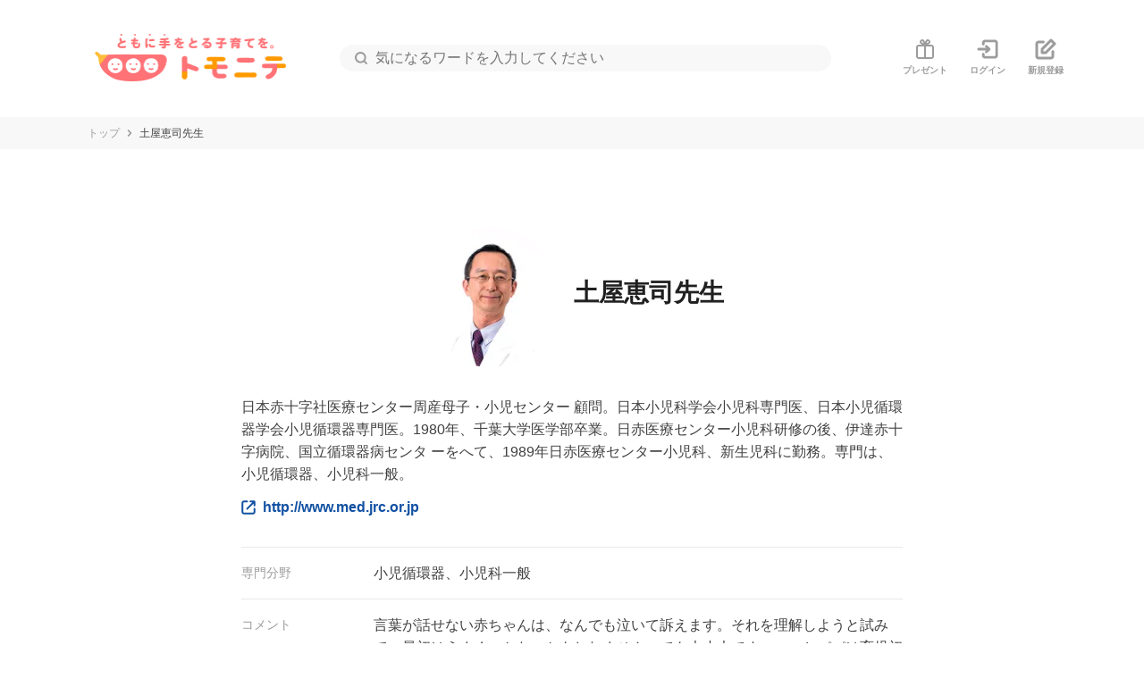

--- FILE ---
content_type: text/html; charset=utf-8
request_url: https://tomonite.com/profiles/37?page=1
body_size: 33903
content:
<!DOCTYPE html><html lang="ja"><head><meta charSet="utf-8" data-next-head=""/><meta name="viewport" content="width=device-width,initial-scale=1.0,maximum-scale=1.0" data-next-head=""/><meta name="twitter:card" content="summary" data-next-head=""/><meta name="twitter:site" content="@mamadaystv" data-next-head=""/><meta property="fb:app_id" content="2414762888811032" data-next-head=""/><meta property="og:type" content="website" data-next-head=""/><meta property="og:image" content="https://tomonite.com/static/images/ogp.png" data-next-head=""/><meta property="og:image:alt" content="トモニテ" data-next-head=""/><meta property="og:image:width" content="1200" data-next-head=""/><meta property="og:image:height" content="630" data-next-head=""/><meta property="og:site_name" content="トモニテ" data-next-head=""/><meta name="p:domain_verify" content="373a68e9aa7ccc9651d6f82232454955" data-next-head=""/><script type="application/ld+json" data-next-head="">{
    "@context": "https://schema.org",
    "@type": "BreadcrumbList",
    "itemListElement": [
      {
        "@type": "ListItem",
        "position": 1,
        "item": {
          "@id": "https://tomonite.com/",
          "name": "トップ"
        }
      },{
        "@type": "ListItem",
        "position": 2,
        "item": {
          "@id": "https://tomonite.com/profiles/37",
          "name": "土屋恵司先生"
        }
      }
     ]
  }</script><title data-next-head="">土屋恵司先生の記事93件 | トモニテ</title><meta name="robots" content="index,follow" data-next-head=""/><meta name="googlebot" content="index,follow" data-next-head=""/><meta name="description" content="日本赤十字社医療センター周産母子・小児センター 顧問。日本小児科学会小児科専門医、日本小児循環器学会小児循環器専門医。1980年、千葉大学医学部卒業。日赤医療センター小児科研修の後、伊達赤十字病院、国立循環器病センタ ーをへて、1989年日赤医療センター小児科、新生児科に勤務。専門は、小児循環器、小児科一般。" data-next-head=""/><meta property="og:title" content="土屋恵司先生の記事93件 | トモニテ" data-next-head=""/><meta property="og:description" content="日本赤十字社医療センター周産母子・小児センター 顧問。日本小児科学会小児科専門医、日本小児循環器学会小児循環器専門医。1980年、千葉大学医学部卒業。日赤医療センター小児科研修の後、伊達赤十字病院、国立循環器病センタ ーをへて、1989年日赤医療センター小児科、新生児科に勤務。専門は、小児循環器、小児科一般。" data-next-head=""/><meta property="og:url" content="https://tomonite.com/profiles/37" data-next-head=""/><link rel="canonical" href="https://tomonite.com/profiles/37" data-next-head=""/><meta name="keywords" content="小児循環器、小児科一般" data-next-head=""/><link rel="icon" href="/static/images/favicon.ico"/><link rel="apple-touch-icon" href="/static/images/apple-touch-icon.png" sizes="180x180"/><link rel="icon" type="image/png" href="/static/images/android-touch-icon.png" sizes="192x192"/><script async="" src="https://fam.adingo.jp/bid-strap/mamadays/pb.js"></script><script async="" src="https://www.googletagmanager.com/gtag/js?id=UA-139885304-1"></script><script>
        window.dataLayer = window.dataLayer || [];
        function gtag(){dataLayer.push(arguments);}
        gtag('js', new Date());
        gtag('config', 'UA-139885304-1', { 'custom_map': { 'dimension1': 'ログイン情報' } });
        gtag('config', 'G-JXSTP3HFRC', { 'custom_map': { 'dimension1': 'ログイン情報' } });
      </script><script>
        (function(w,d,s,l,i){w[l]=w[l]||[];w[l].push({'gtm.start':
        new Date().getTime(),event:'gtm.js'});var f=d.getElementsByTagName(s)[0],
        j=d.createElement(s),dl=l!='dataLayer'?'&l='+l:'';j.async=true;j.src=
        'https://www.googletagmanager.com/gtm.js?id='+i+dl;f.parentNode.insertBefore(j,f);
        })(window,document,'script','dataLayer','GTM-5PLJ88X');
      </script><script>
        !function(a9,a,p,s,t,A,g){if(a[a9])return;function q(c,r){a[a9]._Q.push([c,r])}a[a9]={init:function()
        {q("i",arguments)},fetchBids:function(){q("f",arguments)},setDisplayBids:function(){},targetingKeys:function(){return[]},_Q:
        []};A=p.createElement(s);A.async=!0;A.src=t;g=p.getElementsByTagName(s)[0];g.parentNode.insertBefore(A,g)}
        ("apstag",window,document,"script","//c.amazon-adsystem.com/aax2/apstag.js");
      </script><script>
        (function(c,l,a,r,i,t,y){
        c[a]=c[a]||function(){(c[a].q=c[a].q||[]).push(arguments)};
        t=l.createElement(r);t.async=1;t.src="https://www.clarity.ms/tag/"+i;
        y=l.getElementsByTagName(r)[0];y.parentNode.insertBefore(t,y);
        })(window, document, "clarity", "script", 'fi7wfurw9p');
      </script><script>
        !function(f,b,e,v,n,t,s)
        {if(f.fbq)return;n=f.fbq=function(){n.callMethod?
        n.callMethod.apply(n,arguments):n.queue.push(arguments)};
        if(!f._fbq)f._fbq=n;n.push=n;n.loaded=!0;n.version='2.0';
        n.queue=[];t=b.createElement(e);t.async=!0;
        t.src=v;s=b.getElementsByTagName(e)[0];
        s.parentNode.insertBefore(t,s)}(window, document,'script',
        'https://connect.facebook.net/en_US/fbevents.js');
        fbq('init', '621539335351943');
        fbq('track', 'PageView');
      </script><noscript>
        <img height="1" width="1" style="display:none" src="https://www.facebook.com/tr?id=621539335351943&ev=PageView&noscript=1" />
      </noscript><meta name="facebook-domain-verification" content="sq1qz96kn3x4ihaaa19avdw312a0wz"/><link rel="preload" href="/_next/static/css/88680d6bb4595846.css" as="style"/><link rel="stylesheet" href="/_next/static/css/88680d6bb4595846.css" data-n-g=""/><link rel="preload" href="/_next/static/css/91f0d68ae8080443.css" as="style"/><link rel="stylesheet" href="/_next/static/css/91f0d68ae8080443.css" data-n-p=""/><noscript data-n-css=""></noscript><script defer="" nomodule="" src="/_next/static/chunks/polyfills-42372ed130431b0a.js"></script><script src="/_next/static/chunks/webpack-7dfad340cc167623.js" defer=""></script><script src="/_next/static/chunks/framework-8013ab5f5ba95180.js" defer=""></script><script src="/_next/static/chunks/main-a94816decfbc0bb3.js" defer=""></script><script src="/_next/static/chunks/pages/_app-d9d06a6f837dcfbe.js" defer=""></script><script src="/_next/static/chunks/pages/profiles/%5Bid%5D-a9092b43ac77358e.js" defer=""></script><script src="/_next/static/SR0gEbD_QinEczSmzopbe/_buildManifest.js" defer=""></script><script src="/_next/static/SR0gEbD_QinEczSmzopbe/_ssgManifest.js" defer=""></script><style id="__jsx-8810b51aec6b4ba7">#wrapper.jsx-8810b51aec6b4ba7{display:-webkit-box;display:-ms-flexbox;display:flex;-webkit-box-orient:vertical;-webkit-box-direction:normal;-ms-flex-direction:column;flex-direction:column;width:100%;min-height:100vh;position:relative;z-index:0}</style></head><body><noscript>
        <iframe
            src="https://www.googletagmanager.com/ns.html?id=GTM-5PLJ88X"
            height="0"
            width="0"
            style="display:none;visibility:hidden">
         </iframe>
      </noscript><div id="__next"><div id="wrapper" class="jsx-8810b51aec6b4ba7"><header class="style_header___l3pq"><div class="style_logo__Tr_eV"><a href="/"><img class="style_logo_img__uRQUv" src="/static/images/logo.png" alt="トモニテ" width="218" height="53"/></a></div><div class="style_search__oMxnm"><form action="/" data-search-form="container" class="style_form__tbS4n"><div class="style_search__ec35z"><div class="style_search_input__70gd_"><svg width="16" height="16" viewBox="0 0 16 16" fill="none" xmlns="http://www.w3.org/2000/svg"><path fill-rule="evenodd" clip-rule="evenodd" d="M3 7.33333C3 4.9401 4.9401 3 7.33333 3C9.72657 3 11.6667 4.9401 11.6667 7.33333C11.6667 8.49296 11.2112 9.54619 10.4693 10.3239C10.443 10.3453 10.4175 10.3684 10.3929 10.3929C10.3684 10.4175 10.3453 10.443 10.3239 10.4693C9.54619 11.2112 8.49296 11.6667 7.33333 11.6667C4.9401 11.6667 3 9.72657 3 7.33333ZM11.0487 12.4629C10.0051 13.2202 8.72135 13.6667 7.33333 13.6667C3.83553 13.6667 1 10.8311 1 7.33333C1 3.83553 3.83553 1 7.33333 1C10.8311 1 13.6667 3.83553 13.6667 7.33333C13.6667 8.72135 13.2202 10.0051 12.4629 11.0487L14.7071 13.2929C15.0976 13.6834 15.0976 14.3166 14.7071 14.7071C14.3166 15.0976 13.6834 15.0976 13.2929 14.7071L11.0487 12.4629Z" fill="currentColor"></path></svg><input type="search" placeholder="気になるワードを入力してください" value=""/></div></div></form></div><ul class="style_icons__Y9O9o"><li class="style_icon__H1xUp style_present__FhhlN style_pc_only__hzIOa"><a data-google-interstitial="false" href="/announced_lookup"><svg width="24" height="24" viewBox="0 0 24 24" fill="none" xmlns="http://www.w3.org/2000/svg"><path fill-rule="evenodd" clip-rule="evenodd" d="M12.5047 5.85467C12.8175 7.0363 13.0015 8.00004 13.0015 8.00004C13.0015 8.00004 12.0367 7.82176 10.8532 7.51418C9.57136 7.18102 8.0329 6.69617 7.18585 6.12185C5.52681 4.9994 5.78884 2.9796 6.8744 1.89889C7.95996 0.818186 9.95291 0.476831 11.1148 2.21043C11.6816 3.0568 12.1679 4.58209 12.5047 5.85467ZM10.2548 5.26637C9.39101 4.99871 8.67487 4.71506 8.30823 4.46647L8.30657 4.46535C8.14951 4.35909 8.0844 4.2658 8.05415 4.20839C8.02202 4.14738 8.00159 4.07357 8.00084 3.97889C7.99912 3.76212 8.10465 3.49625 8.28544 3.31627C8.49636 3.1063 8.77657 3.00023 8.97555 2.99927C9.05974 2.99887 9.12264 3.0161 9.17707 3.04499C9.22933 3.07273 9.33104 3.14146 9.45303 3.32328M10.2548 5.26637C9.98633 4.41074 9.70212 3.69559 9.45303 3.32328L10.2548 5.26637Z" fill="#9C9C9C"></path><path fill-rule="evenodd" clip-rule="evenodd" d="M11.4977 5.85467C11.1849 7.0363 11.001 8.00004 11.001 8.00004C11.001 8.00004 11.9657 7.82176 13.1492 7.51418C14.4311 7.18102 15.9695 6.69617 16.8166 6.12185C18.4756 4.9994 18.2136 2.9796 17.128 1.89889C16.0425 0.818186 14.0495 0.476831 12.8876 2.21043C12.3208 3.0568 11.8346 4.58209 11.4977 5.85467ZM13.7477 5.26637C14.6114 4.99871 15.3276 4.71506 15.6942 4.46647L15.6959 4.46535C15.8529 4.35909 15.918 4.2658 15.9483 4.20839C15.9804 4.14738 16.0009 4.07357 16.0016 3.97889C16.0033 3.76212 15.8978 3.49625 15.717 3.31627C15.5061 3.1063 15.2259 3.00023 15.0269 2.99927C14.9427 2.99887 14.8798 3.0161 14.8254 3.04499C14.7731 3.07273 14.6714 3.14146 14.5494 3.32328M13.7477 5.26637C14.0161 4.41074 14.3003 3.69559 14.5494 3.32328L13.7477 5.26637Z" fill="#9C9C9C"></path><path fill-rule="evenodd" clip-rule="evenodd" d="M19 9H5C4.44772 9 4 9.44772 4 10V20C4 20.5523 4.44772 21 5 21H19C19.5523 21 20 20.5523 20 20V10C20 9.44771 19.5523 9 19 9ZM5 7C3.34315 7 2 8.34315 2 10V20C2 21.6569 3.34315 23 5 23H19C20.6569 23 22 21.6569 22 20V10C22 8.34315 20.6569 7 19 7H5Z" fill="#9C9C9C"></path><path d="M11 9H13V21H11V9Z" fill="#9C9C9C"></path></svg><p>プレゼント</p></a></li><li class="style_icon__H1xUp style_pc_only__hzIOa"><a href="/login"><svg width="24" height="25" viewBox="0 0 24 25" fill="none" xmlns="http://www.w3.org/2000/svg"><path fill-rule="evenodd" clip-rule="evenodd" d="M5.5 5C5.5 3.07157 7.07157 1.5 9 1.5H20.5C22.4284 1.5 24 3.07157 24 5V20C24 21.9284 22.4284 23.5 20.5 23.5H9C7.07157 23.5 5.5 21.9284 5.5 20V18.27C5.5 17.4416 6.17157 16.77 7 16.77C7.82843 16.77 8.5 17.4416 8.5 18.27V20C8.5 20.2716 8.72843 20.5 9 20.5H20.5C20.7716 20.5 21 20.2716 21 20V5C21 4.72843 20.7716 4.5 20.5 4.5H9C8.72843 4.5 8.5 4.72843 8.5 5V6.73C8.5 7.55843 7.82843 8.23 7 8.23C6.17157 8.23 5.5 7.55843 5.5 6.73V5Z" fill="#9C9C9C"></path><path fill-rule="evenodd" clip-rule="evenodd" d="M9.41715 8.22201C9.99042 7.62397 10.94 7.60389 11.538 8.17716L14.918 11.4172C15.2131 11.7001 15.38 12.0912 15.38 12.5C15.38 12.9088 15.2131 13.3 14.918 13.5829L11.538 16.8229C10.94 17.3961 9.99042 17.376 9.41715 16.778C8.84388 16.18 8.86396 15.2304 9.46201 14.6572L11.7124 12.5L9.46201 10.3429C8.86396 9.76959 8.84388 8.82006 9.41715 8.22201Z" fill="#9C9C9C"></path><path fill-rule="evenodd" clip-rule="evenodd" d="M0 12.5C0 11.6716 0.671573 11 1.5 11H13.49C14.3184 11 14.99 11.6716 14.99 12.5C14.99 13.3284 14.3184 14 13.49 14H1.5C0.671573 14 0 13.3284 0 12.5Z" fill="#9C9C9C"></path></svg><p>ログイン</p></a></li><li class="style_icon__H1xUp style_pc_only__hzIOa"><a href="/signup"><svg width="24" height="24" viewBox="0 0 24 24" fill="none" xmlns="http://www.w3.org/2000/svg"><path fill-rule="evenodd" clip-rule="evenodd" d="M19.0607 0.93934C18.4749 0.353553 17.5251 0.353553 16.9393 0.93934L6.93934 10.9393C6.65804 11.2206 6.5 11.6022 6.5 12V16C6.5 16.8284 7.17157 17.5 8 17.5H12C12.3978 17.5 12.7794 17.342 13.0607 17.0607L23.0607 7.06066C23.6464 6.47487 23.6464 5.52513 23.0607 4.93934L19.0607 0.93934ZM9.5 14.5V12.6213L18 4.12132L19.8787 6L11.3787 14.5H9.5ZM3.64645 5.64645C3.74021 5.55268 3.86739 5.5 4 5.5H9.34C10.1684 5.5 10.84 4.82843 10.84 4C10.84 3.17157 10.1684 2.5 9.34 2.5H4C3.07174 2.5 2.1815 2.86875 1.52513 3.52513C0.868749 4.1815 0.5 5.07174 0.5 6V20C0.5 20.9283 0.868749 21.8185 1.52513 22.4749C2.1815 23.1313 3.07174 23.5 4 23.5H18C18.9283 23.5 19.8185 23.1313 20.4749 22.4749C21.1313 21.8185 21.5 20.9283 21.5 20V14.66C21.5 13.8316 20.8284 13.16 20 13.16C19.1716 13.16 18.5 13.8316 18.5 14.66V20C18.5 20.1326 18.4473 20.2598 18.3536 20.3536C18.2598 20.4473 18.1326 20.5 18 20.5H4C3.86739 20.5 3.74022 20.4473 3.64645 20.3536C3.55268 20.2598 3.5 20.1326 3.5 20V6C3.5 5.86739 3.55268 5.74021 3.64645 5.64645Z" fill="#9C9C9C"></path></svg><p>新規登録</p></a></li><li class="style_icon__H1xUp style_present__FhhlN style_sp_only__KAezb"><a data-google-interstitial="false" href="/announced_lookup"><svg width="24" height="24" viewBox="0 0 24 24" fill="none" xmlns="http://www.w3.org/2000/svg"><path fill-rule="evenodd" clip-rule="evenodd" d="M12.5047 5.85467C12.8175 7.0363 13.0015 8.00004 13.0015 8.00004C13.0015 8.00004 12.0367 7.82176 10.8532 7.51418C9.57136 7.18102 8.0329 6.69617 7.18585 6.12185C5.52681 4.9994 5.78884 2.9796 6.8744 1.89889C7.95996 0.818186 9.95291 0.476831 11.1148 2.21043C11.6816 3.0568 12.1679 4.58209 12.5047 5.85467ZM10.2548 5.26637C9.39101 4.99871 8.67487 4.71506 8.30823 4.46647L8.30657 4.46535C8.14951 4.35909 8.0844 4.2658 8.05415 4.20839C8.02202 4.14738 8.00159 4.07357 8.00084 3.97889C7.99912 3.76212 8.10465 3.49625 8.28544 3.31627C8.49636 3.1063 8.77657 3.00023 8.97555 2.99927C9.05974 2.99887 9.12264 3.0161 9.17707 3.04499C9.22933 3.07273 9.33104 3.14146 9.45303 3.32328M10.2548 5.26637C9.98633 4.41074 9.70212 3.69559 9.45303 3.32328L10.2548 5.26637Z" fill="#9C9C9C"></path><path fill-rule="evenodd" clip-rule="evenodd" d="M11.4977 5.85467C11.1849 7.0363 11.001 8.00004 11.001 8.00004C11.001 8.00004 11.9657 7.82176 13.1492 7.51418C14.4311 7.18102 15.9695 6.69617 16.8166 6.12185C18.4756 4.9994 18.2136 2.9796 17.128 1.89889C16.0425 0.818186 14.0495 0.476831 12.8876 2.21043C12.3208 3.0568 11.8346 4.58209 11.4977 5.85467ZM13.7477 5.26637C14.6114 4.99871 15.3276 4.71506 15.6942 4.46647L15.6959 4.46535C15.8529 4.35909 15.918 4.2658 15.9483 4.20839C15.9804 4.14738 16.0009 4.07357 16.0016 3.97889C16.0033 3.76212 15.8978 3.49625 15.717 3.31627C15.5061 3.1063 15.2259 3.00023 15.0269 2.99927C14.9427 2.99887 14.8798 3.0161 14.8254 3.04499C14.7731 3.07273 14.6714 3.14146 14.5494 3.32328M13.7477 5.26637C14.0161 4.41074 14.3003 3.69559 14.5494 3.32328L13.7477 5.26637Z" fill="#9C9C9C"></path><path fill-rule="evenodd" clip-rule="evenodd" d="M19 9H5C4.44772 9 4 9.44772 4 10V20C4 20.5523 4.44772 21 5 21H19C19.5523 21 20 20.5523 20 20V10C20 9.44771 19.5523 9 19 9ZM5 7C3.34315 7 2 8.34315 2 10V20C2 21.6569 3.34315 23 5 23H19C20.6569 23 22 21.6569 22 20V10C22 8.34315 20.6569 7 19 7H5Z" fill="#9C9C9C"></path><path d="M11 9H13V21H11V9Z" fill="#9C9C9C"></path></svg><p>プレゼント</p></a></li><li class="style_icon__H1xUp style_menu__PI5FS style_sp_only__KAezb"><a><svg width="24" height="24" viewBox="0 0 24 24" fill="none" xmlns="http://www.w3.org/2000/svg"><path fill-rule="evenodd" clip-rule="evenodd" d="M1.5 12C1.5 11.1716 2.17157 10.5 3 10.5H21C21.8284 10.5 22.5 11.1716 22.5 12C22.5 12.8284 21.8284 13.5 21 13.5H3C2.17157 13.5 1.5 12.8284 1.5 12Z" fill="currentColor"></path><path fill-rule="evenodd" clip-rule="evenodd" d="M1.5 6C1.5 5.17157 2.17157 4.5 3 4.5H21C21.8284 4.5 22.5 5.17157 22.5 6C22.5 6.82843 21.8284 7.5 21 7.5H3C2.17157 7.5 1.5 6.82843 1.5 6Z" fill="currentColor"></path><path fill-rule="evenodd" clip-rule="evenodd" d="M1.5 18C1.5 17.1716 2.17157 16.5 3 16.5H21C21.8284 16.5 22.5 17.1716 22.5 18C22.5 18.8284 21.8284 19.5 21 19.5H3C2.17157 19.5 1.5 18.8284 1.5 18Z" fill="currentColor"></path></svg><p>メニュー</p></a></li></ul></header><nav aria-label="breadcrumbs" class="style_wrapper__415_v"><ul class="style_breadcrumb__2c6sB"><li class="style_breadcrumb_item__SU4du"><a href="/">トップ</a></li><li class="style_arrow__3V36I"><svg width="10" height="20" viewBox="0 0 10 20" fill="none" xmlns="http://www.w3.org/2000/svg"><path fill-rule="evenodd" clip-rule="evenodd" d="M1.61612 15.8839C2.10427 16.372 2.89573 16.372 3.38388 15.8839L8.38388 10.8839C8.87204 10.3957 8.87204 9.60427 8.38388 9.11612L3.38388 4.11612C2.89573 3.62796 2.10427 3.62796 1.61612 4.11612C1.12796 4.60427 1.12796 5.39573 1.61612 5.88388L5.73223 10L1.61612 14.1161C1.12796 14.6043 1.12796 15.3957 1.61612 15.8839Z" fill="currentColor"></path></svg></li><li class="style_breadcrumb_item__SU4du style_active__iKsKF">土屋恵司先生</li></ul></nav><main class="profile_container__ioiKt"><div class="style_container__iR7RR"><div class="style_header__wJR7v"><div><picture class="style_image_wrapper__u7WZ6 style_image__zfDmc"><source type="image/webp" media="(max-width: 767px)" srcSet="https://image.tomonite.com/images/supervisors/ab5661f6-1c4f-485a-9524-e402193c6539.png?w=108&amp;fm=webp, https://image.tomonite.com/images/supervisors/ab5661f6-1c4f-485a-9524-e402193c6539.png?w=216&amp;fm=webp 2x"/><source type="image/webp" media="(min-width: 768px)" srcSet="https://image.tomonite.com/images/supervisors/ab5661f6-1c4f-485a-9524-e402193c6539.png?w=180&amp;fm=webp, https://image.tomonite.com/images/supervisors/ab5661f6-1c4f-485a-9524-e402193c6539.png?w=360&amp;fm=webp 2x"/><source type="image/webp" srcSet="https://image.tomonite.com/images/supervisors/ab5661f6-1c4f-485a-9524-e402193c6539.png?w=180&amp;fm=webp, https://image.tomonite.com/images/supervisors/ab5661f6-1c4f-485a-9524-e402193c6539.png?w=360&amp;fm=webp 2x"/><img src="https://image.tomonite.com/images/supervisors/ab5661f6-1c4f-485a-9524-e402193c6539.png?w=180&amp;fm=webp" alt="土屋恵司先生" loading="lazy" height="156" width="156" class="style_image__Eze0R"/></picture></div><h1 class="style_title__FL6Ij">土屋恵司先生</h1></div><div class="style_biography__7rb6L">日本赤十字社医療センター周産母子・小児センター 顧問。日本小児科学会小児科専門医、日本小児循環器学会小児循環器専門医。1980年、千葉大学医学部卒業。日赤医療センター小児科研修の後、伊達赤十字病院、国立循環器病センタ ーをへて、1989年日赤医療センター小児科、新生児科に勤務。専門は、小児循環器、小児科一般。</div><a href="http://www.med.jrc.or.jp/hospital/clinic/tabid/205/Default.aspx" class="style_external_link__lpAx3 style_external_link__0zAWq" target="_blank" rel="noopener noreferrer"><svg width="16" height="16" viewBox="0 0 16 16" fill="none" xmlns="http://www.w3.org/2000/svg"><path fill-rule="evenodd" clip-rule="evenodd" d="M2.81473 2.33337C2.5522 2.33337 2.33325 2.55233 2.33325 2.81486V13.1852C2.33325 13.4478 2.5522 13.6667 2.81473 13.6667H13.1851C13.4476 13.6667 13.6666 13.4478 13.6666 13.1852V9.48152C13.6666 8.92924 14.1143 8.48152 14.6666 8.48152C15.2189 8.48152 15.6666 8.92924 15.6666 9.48152V13.1852C15.6666 14.5523 14.5522 15.6667 13.1851 15.6667H2.81473C1.44763 15.6667 0.333252 14.5523 0.333252 13.1852V2.81486C0.333252 1.44776 1.44763 0.333374 2.81473 0.333374H6.51844C7.07072 0.333374 7.51844 0.781089 7.51844 1.33337C7.51844 1.88566 7.07072 2.33337 6.51844 2.33337H2.81473ZM9.22214 1.33337C9.22214 0.781089 9.66986 0.333374 10.2221 0.333374H14.6666C15.2189 0.333374 15.6666 0.781089 15.6666 1.33337V5.77782C15.6666 6.3301 15.2189 6.77782 14.6666 6.77782C14.1143 6.77782 13.6666 6.3301 13.6666 5.77782V3.74759L7.22554 10.1886C6.83502 10.5792 6.20185 10.5792 5.81133 10.1886C5.42081 9.79811 5.42081 9.16494 5.81133 8.77442L12.2524 2.33337H10.2221C9.66986 2.33337 9.22214 1.88566 9.22214 1.33337Z" fill="currentColor"></path></svg><span>http://www.med.jrc.or.jp</span></a><ul class="style_details__rh_dx"><li class="style_detail__xYWVP"><div class="style_label__nBlvi">専門分野</div><div class="style_text__XxC9B">小児循環器、小児科一般</div></li><li class="style_detail__xYWVP"><div class="style_label__nBlvi">コメント</div><div class="style_text__XxC9B">言葉が話せない赤ちゃんは、なんでも泣いて訴えます。それを理解しようと試みて、最初はうまくいかないかもしれません。でも大丈夫です。ママとパパは育児初心者です。うまくいかないのは、当たり前なのです。赤ちゃんと毎日いっしょに過ごすことで、訴える声や泣き方、しぐさなどから、だんだんとわかってくるようになりますよ。<br/>育児はこれから長く続くものです。がんばりすぎず、育児を楽しんでください。</div></li></ul></div><div class="style_subtitle__OFwDr"><h2>土屋恵司先生の記事</h2></div><ul class="style_articles__gH672 style_grid__y_5_h"><li><div class="style_container__nNk9H"><a class="style_item__PYBGH style_grid__rXQks" href="/articles/1407"><div class="style_image__l62jd"><div class="style_container__xnpV_"><picture class="style_image_wrapper__u7WZ6"><source type="image/webp" media="(max-width: 767px)" srcSet="https://image.tomonite.com/images/creatives/12a15d9a-3837-4190-80d3-1f5e53c0d613.jpg?w=108&amp;fm=webp, https://image.tomonite.com/images/creatives/12a15d9a-3837-4190-80d3-1f5e53c0d613.jpg?w=216&amp;fm=webp 2x"/><source type="image/webp" media="(min-width: 768px)" srcSet="https://image.tomonite.com/images/creatives/12a15d9a-3837-4190-80d3-1f5e53c0d613.jpg?w=180&amp;fm=webp, https://image.tomonite.com/images/creatives/12a15d9a-3837-4190-80d3-1f5e53c0d613.jpg?w=360&amp;fm=webp 2x"/><source type="image/webp" srcSet="https://image.tomonite.com/images/creatives/12a15d9a-3837-4190-80d3-1f5e53c0d613.jpg?w=180&amp;fm=webp, https://image.tomonite.com/images/creatives/12a15d9a-3837-4190-80d3-1f5e53c0d613.jpg?w=360&amp;fm=webp 2x"/><img src="https://image.tomonite.com/images/creatives/12a15d9a-3837-4190-80d3-1f5e53c0d613.jpg?w=180&amp;fm=webp" alt="保育園準備" loading="lazy" height="180" width="180" class="style_image__Eze0R"/></picture></div></div><div class="style_info__cb_SM"><div><div class="style_title__s7iTl">【職場復帰と保育園について考える】4月入園までの流れ</div></div></div></a></div></li><li><div class="style_container__nNk9H"><a class="style_item__PYBGH style_grid__rXQks" href="/articles/1476"><div class="style_image__l62jd"><div class="style_container__xnpV_"><picture class="style_image_wrapper__u7WZ6"><source type="image/webp" media="(max-width: 767px)" srcSet="https://image.tomonite.com/images/creatives/8cbd3b3e-5707-441e-b370-47b072997edd.jpg?w=108&amp;fm=webp, https://image.tomonite.com/images/creatives/8cbd3b3e-5707-441e-b370-47b072997edd.jpg?w=216&amp;fm=webp 2x"/><source type="image/webp" media="(min-width: 768px)" srcSet="https://image.tomonite.com/images/creatives/8cbd3b3e-5707-441e-b370-47b072997edd.jpg?w=180&amp;fm=webp, https://image.tomonite.com/images/creatives/8cbd3b3e-5707-441e-b370-47b072997edd.jpg?w=360&amp;fm=webp 2x"/><source type="image/webp" srcSet="https://image.tomonite.com/images/creatives/8cbd3b3e-5707-441e-b370-47b072997edd.jpg?w=180&amp;fm=webp, https://image.tomonite.com/images/creatives/8cbd3b3e-5707-441e-b370-47b072997edd.jpg?w=360&amp;fm=webp 2x"/><img src="https://image.tomonite.com/images/creatives/8cbd3b3e-5707-441e-b370-47b072997edd.jpg?w=180&amp;fm=webp" alt="けが赤ちゃん" loading="lazy" height="180" width="180" class="style_image__Eze0R"/></picture></div></div><div class="style_info__cb_SM"><div><div class="style_title__s7iTl">【小児科医監修】赤ちゃんの安全を守る　事故&amp;けがの予防の基本</div></div></div></a></div></li><li><div class="style_container__nNk9H"><a class="style_item__PYBGH style_grid__rXQks" href="/articles/1398"><div class="style_image__l62jd"><div class="style_container__xnpV_"><picture class="style_image_wrapper__u7WZ6"><source type="image/webp" media="(max-width: 767px)" srcSet="https://image.tomonite.com/images/creatives/bb386173-985a-4f70-b232-91ead254ffea.jpg?w=108&amp;fm=webp, https://image.tomonite.com/images/creatives/bb386173-985a-4f70-b232-91ead254ffea.jpg?w=216&amp;fm=webp 2x"/><source type="image/webp" media="(min-width: 768px)" srcSet="https://image.tomonite.com/images/creatives/bb386173-985a-4f70-b232-91ead254ffea.jpg?w=180&amp;fm=webp, https://image.tomonite.com/images/creatives/bb386173-985a-4f70-b232-91ead254ffea.jpg?w=360&amp;fm=webp 2x"/><source type="image/webp" srcSet="https://image.tomonite.com/images/creatives/bb386173-985a-4f70-b232-91ead254ffea.jpg?w=180&amp;fm=webp, https://image.tomonite.com/images/creatives/bb386173-985a-4f70-b232-91ead254ffea.jpg?w=360&amp;fm=webp 2x"/><img src="https://image.tomonite.com/images/creatives/bb386173-985a-4f70-b232-91ead254ffea.jpg?w=180&amp;fm=webp" alt="生後３か月" loading="lazy" height="180" width="180" class="style_image__Eze0R"/></picture></div></div><div class="style_info__cb_SM"><div><div class="style_title__s7iTl">【小児科医監修】生後3か月の赤ちゃんの気がかりQ&amp;A</div></div></div></a></div></li><li><div class="style_container__nNk9H"><a class="style_item__PYBGH style_grid__rXQks" href="/articles/1339"><div class="style_image__l62jd"><div class="style_container__xnpV_"><picture class="style_image_wrapper__u7WZ6"><source type="image/webp" media="(max-width: 767px)" srcSet="https://image.tomonite.com/images/creatives/795ab0ae-3764-43ec-8ff4-a4126f7bb211.jpg?w=108&amp;fm=webp, https://image.tomonite.com/images/creatives/795ab0ae-3764-43ec-8ff4-a4126f7bb211.jpg?w=216&amp;fm=webp 2x"/><source type="image/webp" media="(min-width: 768px)" srcSet="https://image.tomonite.com/images/creatives/795ab0ae-3764-43ec-8ff4-a4126f7bb211.jpg?w=180&amp;fm=webp, https://image.tomonite.com/images/creatives/795ab0ae-3764-43ec-8ff4-a4126f7bb211.jpg?w=360&amp;fm=webp 2x"/><source type="image/webp" srcSet="https://image.tomonite.com/images/creatives/795ab0ae-3764-43ec-8ff4-a4126f7bb211.jpg?w=180&amp;fm=webp, https://image.tomonite.com/images/creatives/795ab0ae-3764-43ec-8ff4-a4126f7bb211.jpg?w=360&amp;fm=webp 2x"/><img src="https://image.tomonite.com/images/creatives/795ab0ae-3764-43ec-8ff4-a4126f7bb211.jpg?w=180&amp;fm=webp" alt="ハイハイする赤ちゃん" loading="lazy" height="180" width="180" class="style_image__Eze0R"/></picture></div></div><div class="style_info__cb_SM"><div><div class="style_title__s7iTl">【小児科医監修】赤ちゃんの発育・発達と生活　生後8か月</div></div></div></a></div></li><li><div class="style_container__nNk9H"><a class="style_item__PYBGH style_grid__rXQks" href="/articles/1473"><div class="style_image__l62jd"><div class="style_container__xnpV_"><picture class="style_image_wrapper__u7WZ6"><source type="image/webp" media="(max-width: 767px)" srcSet="https://image.tomonite.com/images/creatives/27b7a937-ded7-4962-a283-c38489730ae2.jpg?w=108&amp;fm=webp, https://image.tomonite.com/images/creatives/27b7a937-ded7-4962-a283-c38489730ae2.jpg?w=216&amp;fm=webp 2x"/><source type="image/webp" media="(min-width: 768px)" srcSet="https://image.tomonite.com/images/creatives/27b7a937-ded7-4962-a283-c38489730ae2.jpg?w=180&amp;fm=webp, https://image.tomonite.com/images/creatives/27b7a937-ded7-4962-a283-c38489730ae2.jpg?w=360&amp;fm=webp 2x"/><source type="image/webp" srcSet="https://image.tomonite.com/images/creatives/27b7a937-ded7-4962-a283-c38489730ae2.jpg?w=180&amp;fm=webp, https://image.tomonite.com/images/creatives/27b7a937-ded7-4962-a283-c38489730ae2.jpg?w=360&amp;fm=webp 2x"/><img src="https://image.tomonite.com/images/creatives/27b7a937-ded7-4962-a283-c38489730ae2.jpg?w=180&amp;fm=webp" alt="怪我で泣く男の子" loading="lazy" height="180" width="180" class="style_image__Eze0R"/></picture></div></div><div class="style_info__cb_SM"><div><div class="style_title__s7iTl">【小児科医監修】日常に起こりやすいけがの対応</div></div></div></a></div></li><li><div class="style_container__nNk9H"><a class="style_item__PYBGH style_grid__rXQks" href="/articles/1505"><div class="style_image__l62jd"><div class="style_container__xnpV_"><picture class="style_image_wrapper__u7WZ6"><source type="image/webp" media="(max-width: 767px)" srcSet="https://image.tomonite.com/images/creatives/1cf8f799-7f5d-48c5-aeb8-790a415f6860.jpg?w=108&amp;fm=webp, https://image.tomonite.com/images/creatives/1cf8f799-7f5d-48c5-aeb8-790a415f6860.jpg?w=216&amp;fm=webp 2x"/><source type="image/webp" media="(min-width: 768px)" srcSet="https://image.tomonite.com/images/creatives/1cf8f799-7f5d-48c5-aeb8-790a415f6860.jpg?w=180&amp;fm=webp, https://image.tomonite.com/images/creatives/1cf8f799-7f5d-48c5-aeb8-790a415f6860.jpg?w=360&amp;fm=webp 2x"/><source type="image/webp" srcSet="https://image.tomonite.com/images/creatives/1cf8f799-7f5d-48c5-aeb8-790a415f6860.jpg?w=180&amp;fm=webp, https://image.tomonite.com/images/creatives/1cf8f799-7f5d-48c5-aeb8-790a415f6860.jpg?w=360&amp;fm=webp 2x"/><img src="https://image.tomonite.com/images/creatives/1cf8f799-7f5d-48c5-aeb8-790a415f6860.jpg?w=180&amp;fm=webp" alt="ママリフレッシュ" loading="lazy" height="180" width="180" class="style_image__Eze0R"/></picture></div></div><div class="style_info__cb_SM"><div><div class="style_title__s7iTl">子育て中のリフレッシュ、みんなどうしてる？おすすめの施設＆サービス</div></div></div></a></div></li><li><div class="style_container__nNk9H"><a class="style_item__PYBGH style_grid__rXQks" href="/articles/1504"><div class="style_image__l62jd"><div class="style_container__xnpV_"><picture class="style_image_wrapper__u7WZ6"><source type="image/webp" media="(max-width: 767px)" srcSet="https://image.tomonite.com/images/creatives/d2f5438e-2cf5-42d1-8b77-c2e0c47c2c21.jpg?w=108&amp;fm=webp, https://image.tomonite.com/images/creatives/d2f5438e-2cf5-42d1-8b77-c2e0c47c2c21.jpg?w=216&amp;fm=webp 2x"/><source type="image/webp" media="(min-width: 768px)" srcSet="https://image.tomonite.com/images/creatives/d2f5438e-2cf5-42d1-8b77-c2e0c47c2c21.jpg?w=180&amp;fm=webp, https://image.tomonite.com/images/creatives/d2f5438e-2cf5-42d1-8b77-c2e0c47c2c21.jpg?w=360&amp;fm=webp 2x"/><source type="image/webp" srcSet="https://image.tomonite.com/images/creatives/d2f5438e-2cf5-42d1-8b77-c2e0c47c2c21.jpg?w=180&amp;fm=webp, https://image.tomonite.com/images/creatives/d2f5438e-2cf5-42d1-8b77-c2e0c47c2c21.jpg?w=360&amp;fm=webp 2x"/><img src="https://image.tomonite.com/images/creatives/d2f5438e-2cf5-42d1-8b77-c2e0c47c2c21.jpg?w=180&amp;fm=webp" alt="公園の親子" loading="lazy" height="180" width="180" class="style_image__Eze0R"/></picture></div></div><div class="style_info__cb_SM"><div><div class="style_title__s7iTl">【小児科医監修】上手に付き合う！イヤイヤ期を乗り切るコツ5</div></div></div></a></div></li><li><div class="style_container__nNk9H"><a class="style_item__PYBGH style_grid__rXQks" href="/articles/1367"><div class="style_image__l62jd"><div class="style_container__xnpV_"><picture class="style_image_wrapper__u7WZ6"><source type="image/webp" media="(max-width: 767px)" srcSet="https://image.tomonite.com/images/creatives/43d7e195-d6aa-42a1-8ce8-58e650eab796.jpg?w=108&amp;fm=webp, https://image.tomonite.com/images/creatives/43d7e195-d6aa-42a1-8ce8-58e650eab796.jpg?w=216&amp;fm=webp 2x"/><source type="image/webp" media="(min-width: 768px)" srcSet="https://image.tomonite.com/images/creatives/43d7e195-d6aa-42a1-8ce8-58e650eab796.jpg?w=180&amp;fm=webp, https://image.tomonite.com/images/creatives/43d7e195-d6aa-42a1-8ce8-58e650eab796.jpg?w=360&amp;fm=webp 2x"/><source type="image/webp" srcSet="https://image.tomonite.com/images/creatives/43d7e195-d6aa-42a1-8ce8-58e650eab796.jpg?w=180&amp;fm=webp, https://image.tomonite.com/images/creatives/43d7e195-d6aa-42a1-8ce8-58e650eab796.jpg?w=360&amp;fm=webp 2x"/><img src="https://image.tomonite.com/images/creatives/43d7e195-d6aa-42a1-8ce8-58e650eab796.jpg?w=180&amp;fm=webp" alt="検診中の赤ちゃん" loading="lazy" height="180" width="180" class="style_image__Eze0R"/></picture></div></div><div class="style_info__cb_SM"><div><div class="style_title__s7iTl">【小児科医監修】赤ちゃんの1か月健診は何を診るの？</div></div></div></a></div></li><li><div class="style_container__nNk9H"><a class="style_item__PYBGH style_grid__rXQks" href="/articles/1336"><div class="style_image__l62jd"><div class="style_container__xnpV_"><picture class="style_image_wrapper__u7WZ6"><source type="image/webp" media="(max-width: 767px)" srcSet="https://image.tomonite.com/images/creatives/3be83ced-94cb-43ff-9c41-cb27e68f3dd7.jpg?w=108&amp;fm=webp, https://image.tomonite.com/images/creatives/3be83ced-94cb-43ff-9c41-cb27e68f3dd7.jpg?w=216&amp;fm=webp 2x"/><source type="image/webp" media="(min-width: 768px)" srcSet="https://image.tomonite.com/images/creatives/3be83ced-94cb-43ff-9c41-cb27e68f3dd7.jpg?w=180&amp;fm=webp, https://image.tomonite.com/images/creatives/3be83ced-94cb-43ff-9c41-cb27e68f3dd7.jpg?w=360&amp;fm=webp 2x"/><source type="image/webp" srcSet="https://image.tomonite.com/images/creatives/3be83ced-94cb-43ff-9c41-cb27e68f3dd7.jpg?w=180&amp;fm=webp, https://image.tomonite.com/images/creatives/3be83ced-94cb-43ff-9c41-cb27e68f3dd7.jpg?w=360&amp;fm=webp 2x"/><img src="https://image.tomonite.com/images/creatives/3be83ced-94cb-43ff-9c41-cb27e68f3dd7.jpg?w=180&amp;fm=webp" alt="把握反射" loading="lazy" height="180" width="180" class="style_image__Eze0R"/></picture></div></div><div class="style_info__cb_SM"><div><div class="style_title__s7iTl">【小児科医監修】生まれたての赤ちゃんのようす</div></div></div></a></div></li><li><div class="style_container__nNk9H"><a class="style_item__PYBGH style_grid__rXQks" href="/articles/1330"><div class="style_image__l62jd"><div class="style_container__xnpV_"><picture class="style_image_wrapper__u7WZ6"><source type="image/webp" media="(max-width: 767px)" srcSet="https://image.tomonite.com/images/creatives/22f02420-f25b-4fd1-892c-ae1b87c812c3.jpg?w=108&amp;fm=webp, https://image.tomonite.com/images/creatives/22f02420-f25b-4fd1-892c-ae1b87c812c3.jpg?w=216&amp;fm=webp 2x"/><source type="image/webp" media="(min-width: 768px)" srcSet="https://image.tomonite.com/images/creatives/22f02420-f25b-4fd1-892c-ae1b87c812c3.jpg?w=180&amp;fm=webp, https://image.tomonite.com/images/creatives/22f02420-f25b-4fd1-892c-ae1b87c812c3.jpg?w=360&amp;fm=webp 2x"/><source type="image/webp" srcSet="https://image.tomonite.com/images/creatives/22f02420-f25b-4fd1-892c-ae1b87c812c3.jpg?w=180&amp;fm=webp, https://image.tomonite.com/images/creatives/22f02420-f25b-4fd1-892c-ae1b87c812c3.jpg?w=360&amp;fm=webp 2x"/><img src="https://image.tomonite.com/images/creatives/22f02420-f25b-4fd1-892c-ae1b87c812c3.jpg?w=180&amp;fm=webp" alt="0か月赤ちゃん" loading="lazy" height="180" width="180" class="style_image__Eze0R"/></picture></div></div><div class="style_info__cb_SM"><div><div class="style_title__s7iTl">【小児科医監修】赤ちゃんの発育・発達と生活　生後0か月</div></div></div></a></div></li><li><div class="style_container__nNk9H"><a class="style_item__PYBGH style_grid__rXQks" href="/articles/1497"><div class="style_image__l62jd"><div class="style_container__xnpV_"><picture class="style_image_wrapper__u7WZ6"><source type="image/webp" media="(max-width: 767px)" srcSet="https://image.tomonite.com/images/creatives/49189bf1-6902-438d-90d8-c2cc34fe0b28.jpg?w=108&amp;fm=webp, https://image.tomonite.com/images/creatives/49189bf1-6902-438d-90d8-c2cc34fe0b28.jpg?w=216&amp;fm=webp 2x"/><source type="image/webp" media="(min-width: 768px)" srcSet="https://image.tomonite.com/images/creatives/49189bf1-6902-438d-90d8-c2cc34fe0b28.jpg?w=180&amp;fm=webp, https://image.tomonite.com/images/creatives/49189bf1-6902-438d-90d8-c2cc34fe0b28.jpg?w=360&amp;fm=webp 2x"/><source type="image/webp" srcSet="https://image.tomonite.com/images/creatives/49189bf1-6902-438d-90d8-c2cc34fe0b28.jpg?w=180&amp;fm=webp, https://image.tomonite.com/images/creatives/49189bf1-6902-438d-90d8-c2cc34fe0b28.jpg?w=360&amp;fm=webp 2x"/><img src="https://image.tomonite.com/images/creatives/49189bf1-6902-438d-90d8-c2cc34fe0b28.jpg?w=180&amp;fm=webp" alt="車で遊ぶ男の子" loading="lazy" height="180" width="180" class="style_image__Eze0R"/></picture></div></div><div class="style_info__cb_SM"><div><div class="style_title__s7iTl">【小児科医監修】生後2〜3歳の気がかりQ＆A</div></div></div></a></div></li><li><div class="style_container__nNk9H"><a class="style_item__PYBGH style_grid__rXQks" href="/articles/1498"><div class="style_image__l62jd"><div class="style_container__xnpV_"><picture class="style_image_wrapper__u7WZ6"><source type="image/webp" media="(max-width: 767px)" srcSet="https://image.tomonite.com/images/creatives/2d072dc8-b925-4860-83d7-ca5bb6cdea26.jpg?w=108&amp;fm=webp, https://image.tomonite.com/images/creatives/2d072dc8-b925-4860-83d7-ca5bb6cdea26.jpg?w=216&amp;fm=webp 2x"/><source type="image/webp" media="(min-width: 768px)" srcSet="https://image.tomonite.com/images/creatives/2d072dc8-b925-4860-83d7-ca5bb6cdea26.jpg?w=180&amp;fm=webp, https://image.tomonite.com/images/creatives/2d072dc8-b925-4860-83d7-ca5bb6cdea26.jpg?w=360&amp;fm=webp 2x"/><source type="image/webp" srcSet="https://image.tomonite.com/images/creatives/2d072dc8-b925-4860-83d7-ca5bb6cdea26.jpg?w=180&amp;fm=webp, https://image.tomonite.com/images/creatives/2d072dc8-b925-4860-83d7-ca5bb6cdea26.jpg?w=360&amp;fm=webp 2x"/><img src="https://image.tomonite.com/images/creatives/2d072dc8-b925-4860-83d7-ca5bb6cdea26.jpg?w=180&amp;fm=webp" alt="3歳児男の子" loading="lazy" height="180" width="180" class="style_image__Eze0R"/></picture></div></div><div class="style_info__cb_SM"><div><div class="style_title__s7iTl">【小児科医監修】3歳健診で行うことって？</div></div></div></a></div></li><li><div class="style_container__nNk9H"><a class="style_item__PYBGH style_grid__rXQks" href="/articles/1493"><div class="style_image__l62jd"><div class="style_container__xnpV_"><picture class="style_image_wrapper__u7WZ6"><source type="image/webp" media="(max-width: 767px)" srcSet="https://image.tomonite.com/images/creatives/1fb39def-9e73-4408-8268-300dbd36aa5c.jpg?w=108&amp;fm=webp, https://image.tomonite.com/images/creatives/1fb39def-9e73-4408-8268-300dbd36aa5c.jpg?w=216&amp;fm=webp 2x"/><source type="image/webp" media="(min-width: 768px)" srcSet="https://image.tomonite.com/images/creatives/1fb39def-9e73-4408-8268-300dbd36aa5c.jpg?w=180&amp;fm=webp, https://image.tomonite.com/images/creatives/1fb39def-9e73-4408-8268-300dbd36aa5c.jpg?w=360&amp;fm=webp 2x"/><source type="image/webp" srcSet="https://image.tomonite.com/images/creatives/1fb39def-9e73-4408-8268-300dbd36aa5c.jpg?w=180&amp;fm=webp, https://image.tomonite.com/images/creatives/1fb39def-9e73-4408-8268-300dbd36aa5c.jpg?w=360&amp;fm=webp 2x"/><img src="https://image.tomonite.com/images/creatives/1fb39def-9e73-4408-8268-300dbd36aa5c.jpg?w=180&amp;fm=webp" alt="着替える男の子" loading="lazy" height="180" width="180" class="style_image__Eze0R"/></picture></div></div><div class="style_info__cb_SM"><div><div class="style_title__s7iTl">【小児科医監修】子どもの発育・発達と生活　生後2〜3歳</div></div></div></a></div></li><li><div class="style_container__nNk9H"><a class="style_item__PYBGH style_grid__rXQks" href="/articles/1492"><div class="style_image__l62jd"><div class="style_container__xnpV_"><picture class="style_image_wrapper__u7WZ6"><source type="image/webp" media="(max-width: 767px)" srcSet="https://image.tomonite.com/images/creatives/6d27ed7a-b9ff-4433-b0ac-abd11e7d9c97.jpg?w=108&amp;fm=webp, https://image.tomonite.com/images/creatives/6d27ed7a-b9ff-4433-b0ac-abd11e7d9c97.jpg?w=216&amp;fm=webp 2x"/><source type="image/webp" media="(min-width: 768px)" srcSet="https://image.tomonite.com/images/creatives/6d27ed7a-b9ff-4433-b0ac-abd11e7d9c97.jpg?w=180&amp;fm=webp, https://image.tomonite.com/images/creatives/6d27ed7a-b9ff-4433-b0ac-abd11e7d9c97.jpg?w=360&amp;fm=webp 2x"/><source type="image/webp" srcSet="https://image.tomonite.com/images/creatives/6d27ed7a-b9ff-4433-b0ac-abd11e7d9c97.jpg?w=180&amp;fm=webp, https://image.tomonite.com/images/creatives/6d27ed7a-b9ff-4433-b0ac-abd11e7d9c97.jpg?w=360&amp;fm=webp 2x"/><img src="https://image.tomonite.com/images/creatives/6d27ed7a-b9ff-4433-b0ac-abd11e7d9c97.jpg?w=180&amp;fm=webp" alt="トイレトレーニング" loading="lazy" height="180" width="180" class="style_image__Eze0R"/></picture></div></div><div class="style_info__cb_SM"><div><div class="style_title__s7iTl">【小児科医監修】トイレトレーニングの気がかりQ＆A</div></div></div></a></div></li><li><div class="style_container__nNk9H"><a class="style_item__PYBGH style_grid__rXQks" href="/articles/1490"><div class="style_image__l62jd"><div class="style_container__xnpV_"><picture class="style_image_wrapper__u7WZ6"><source type="image/webp" media="(max-width: 767px)" srcSet="https://image.tomonite.com/images/creatives/27790e3b-3f21-4b37-82b1-93867d08c288.jpg?w=108&amp;fm=webp, https://image.tomonite.com/images/creatives/27790e3b-3f21-4b37-82b1-93867d08c288.jpg?w=216&amp;fm=webp 2x"/><source type="image/webp" media="(min-width: 768px)" srcSet="https://image.tomonite.com/images/creatives/27790e3b-3f21-4b37-82b1-93867d08c288.jpg?w=180&amp;fm=webp, https://image.tomonite.com/images/creatives/27790e3b-3f21-4b37-82b1-93867d08c288.jpg?w=360&amp;fm=webp 2x"/><source type="image/webp" srcSet="https://image.tomonite.com/images/creatives/27790e3b-3f21-4b37-82b1-93867d08c288.jpg?w=180&amp;fm=webp, https://image.tomonite.com/images/creatives/27790e3b-3f21-4b37-82b1-93867d08c288.jpg?w=360&amp;fm=webp 2x"/><img src="https://image.tomonite.com/images/creatives/27790e3b-3f21-4b37-82b1-93867d08c288.jpg?w=180&amp;fm=webp" alt="積み木で遊ぶ女の子" loading="lazy" height="180" width="180" class="style_image__Eze0R"/></picture></div></div><div class="style_info__cb_SM"><div><div class="style_title__s7iTl">【小児科医監修】1歳6か月健診で行うことって？</div></div></div></a></div></li><li><div class="style_container__nNk9H"><a class="style_item__PYBGH style_grid__rXQks" href="/articles/1484"><div class="style_image__l62jd"><div class="style_container__xnpV_"><picture class="style_image_wrapper__u7WZ6"><source type="image/webp" media="(max-width: 767px)" srcSet="https://image.tomonite.com/images/creatives/5146ba24-8fc9-4b26-9a72-e0ba1e15b7da.jpg?w=108&amp;fm=webp, https://image.tomonite.com/images/creatives/5146ba24-8fc9-4b26-9a72-e0ba1e15b7da.jpg?w=216&amp;fm=webp 2x"/><source type="image/webp" media="(min-width: 768px)" srcSet="https://image.tomonite.com/images/creatives/5146ba24-8fc9-4b26-9a72-e0ba1e15b7da.jpg?w=180&amp;fm=webp, https://image.tomonite.com/images/creatives/5146ba24-8fc9-4b26-9a72-e0ba1e15b7da.jpg?w=360&amp;fm=webp 2x"/><source type="image/webp" srcSet="https://image.tomonite.com/images/creatives/5146ba24-8fc9-4b26-9a72-e0ba1e15b7da.jpg?w=180&amp;fm=webp, https://image.tomonite.com/images/creatives/5146ba24-8fc9-4b26-9a72-e0ba1e15b7da.jpg?w=360&amp;fm=webp 2x"/><img src="https://image.tomonite.com/images/creatives/5146ba24-8fc9-4b26-9a72-e0ba1e15b7da.jpg?w=180&amp;fm=webp" alt="階段を上る" loading="lazy" height="180" width="180" class="style_image__Eze0R"/></picture></div></div><div class="style_info__cb_SM"><div><div class="style_title__s7iTl">【小児科医監修】赤ちゃんの発育・発達と生活　生後1歳6か月</div></div></div></a></div></li><li><div class="style_container__nNk9H"><a class="style_item__PYBGH style_grid__rXQks" href="/articles/1488"><div class="style_image__l62jd"><div class="style_container__xnpV_"><picture class="style_image_wrapper__u7WZ6"><source type="image/webp" media="(max-width: 767px)" srcSet="https://image.tomonite.com/images/creatives/d5940c5e-a79a-4b57-ac38-11a19e7da32d.jpg?w=108&amp;fm=webp, https://image.tomonite.com/images/creatives/d5940c5e-a79a-4b57-ac38-11a19e7da32d.jpg?w=216&amp;fm=webp 2x"/><source type="image/webp" media="(min-width: 768px)" srcSet="https://image.tomonite.com/images/creatives/d5940c5e-a79a-4b57-ac38-11a19e7da32d.jpg?w=180&amp;fm=webp, https://image.tomonite.com/images/creatives/d5940c5e-a79a-4b57-ac38-11a19e7da32d.jpg?w=360&amp;fm=webp 2x"/><source type="image/webp" srcSet="https://image.tomonite.com/images/creatives/d5940c5e-a79a-4b57-ac38-11a19e7da32d.jpg?w=180&amp;fm=webp, https://image.tomonite.com/images/creatives/d5940c5e-a79a-4b57-ac38-11a19e7da32d.jpg?w=360&amp;fm=webp 2x"/><img src="https://image.tomonite.com/images/creatives/d5940c5e-a79a-4b57-ac38-11a19e7da32d.jpg?w=180&amp;fm=webp" alt="一人遊び" loading="lazy" height="180" width="180" class="style_image__Eze0R"/></picture></div></div><div class="style_info__cb_SM"><div><div class="style_title__s7iTl">【小児科医監修】生後1歳6か月の気がかりQ＆A</div></div></div></a></div></li><li><div class="style_container__nNk9H"><a class="style_item__PYBGH style_grid__rXQks" href="/articles/1482"><div class="style_image__l62jd"><div class="style_container__xnpV_"><picture class="style_image_wrapper__u7WZ6"><source type="image/webp" media="(max-width: 767px)" srcSet="https://image.tomonite.com/images/creatives/7135b0f3-d374-4342-9124-3e4fc88a753c.jpg?w=108&amp;fm=webp, https://image.tomonite.com/images/creatives/7135b0f3-d374-4342-9124-3e4fc88a753c.jpg?w=216&amp;fm=webp 2x"/><source type="image/webp" media="(min-width: 768px)" srcSet="https://image.tomonite.com/images/creatives/7135b0f3-d374-4342-9124-3e4fc88a753c.jpg?w=180&amp;fm=webp, https://image.tomonite.com/images/creatives/7135b0f3-d374-4342-9124-3e4fc88a753c.jpg?w=360&amp;fm=webp 2x"/><source type="image/webp" srcSet="https://image.tomonite.com/images/creatives/7135b0f3-d374-4342-9124-3e4fc88a753c.jpg?w=180&amp;fm=webp, https://image.tomonite.com/images/creatives/7135b0f3-d374-4342-9124-3e4fc88a753c.jpg?w=360&amp;fm=webp 2x"/><img src="https://image.tomonite.com/images/creatives/7135b0f3-d374-4342-9124-3e4fc88a753c.jpg?w=180&amp;fm=webp" alt="おやつタイム" loading="lazy" height="180" width="180" class="style_image__Eze0R"/></picture></div></div><div class="style_info__cb_SM"><div><div class="style_title__s7iTl">【小児科医監修】卒乳の進め方＆その後のおっぱいのケア</div></div></div></a></div></li><li><div class="style_container__nNk9H"><a class="style_item__PYBGH style_grid__rXQks" href="/articles/1480"><div class="style_image__l62jd"><div class="style_container__xnpV_"><picture class="style_image_wrapper__u7WZ6"><source type="image/webp" media="(max-width: 767px)" srcSet="https://image.tomonite.com/images/creatives/8f4639d1-8fc2-49d0-a0b3-e7d9dcf0a00e.jpg?w=108&amp;fm=webp, https://image.tomonite.com/images/creatives/8f4639d1-8fc2-49d0-a0b3-e7d9dcf0a00e.jpg?w=216&amp;fm=webp 2x"/><source type="image/webp" media="(min-width: 768px)" srcSet="https://image.tomonite.com/images/creatives/8f4639d1-8fc2-49d0-a0b3-e7d9dcf0a00e.jpg?w=180&amp;fm=webp, https://image.tomonite.com/images/creatives/8f4639d1-8fc2-49d0-a0b3-e7d9dcf0a00e.jpg?w=360&amp;fm=webp 2x"/><source type="image/webp" srcSet="https://image.tomonite.com/images/creatives/8f4639d1-8fc2-49d0-a0b3-e7d9dcf0a00e.jpg?w=180&amp;fm=webp, https://image.tomonite.com/images/creatives/8f4639d1-8fc2-49d0-a0b3-e7d9dcf0a00e.jpg?w=360&amp;fm=webp 2x"/><img src="https://image.tomonite.com/images/creatives/8f4639d1-8fc2-49d0-a0b3-e7d9dcf0a00e.jpg?w=180&amp;fm=webp" alt="ミルク" loading="lazy" height="180" width="180" class="style_image__Eze0R"/></picture></div></div><div class="style_info__cb_SM"><div><div class="style_title__s7iTl">【小児科医監修】赤ちゃんの卒乳のタイミングっていつ？</div></div></div></a></div></li><li><div class="style_container__nNk9H"><a class="style_item__PYBGH style_grid__rXQks" href="/articles/1477"><div class="style_image__l62jd"><div class="style_container__xnpV_"><picture class="style_image_wrapper__u7WZ6"><source type="image/webp" media="(max-width: 767px)" srcSet="https://image.tomonite.com/images/creatives/76eb9da1-ce11-44c2-82e0-eca5b2520926.jpg?w=108&amp;fm=webp, https://image.tomonite.com/images/creatives/76eb9da1-ce11-44c2-82e0-eca5b2520926.jpg?w=216&amp;fm=webp 2x"/><source type="image/webp" media="(min-width: 768px)" srcSet="https://image.tomonite.com/images/creatives/76eb9da1-ce11-44c2-82e0-eca5b2520926.jpg?w=180&amp;fm=webp, https://image.tomonite.com/images/creatives/76eb9da1-ce11-44c2-82e0-eca5b2520926.jpg?w=360&amp;fm=webp 2x"/><source type="image/webp" srcSet="https://image.tomonite.com/images/creatives/76eb9da1-ce11-44c2-82e0-eca5b2520926.jpg?w=180&amp;fm=webp, https://image.tomonite.com/images/creatives/76eb9da1-ce11-44c2-82e0-eca5b2520926.jpg?w=360&amp;fm=webp 2x"/><img src="https://image.tomonite.com/images/creatives/76eb9da1-ce11-44c2-82e0-eca5b2520926.jpg?w=180&amp;fm=webp" alt="あんよ" loading="lazy" height="180" width="180" class="style_image__Eze0R"/></picture></div></div><div class="style_info__cb_SM"><div><div class="style_title__s7iTl">【小児科医監修】生後1歳3か月の赤ちゃんの気がかりQ&amp;A</div></div></div></a></div></li></ul><div class="style_pagination__Zgxq1 profile_pagination__zWA9t"><ul class="style_sp_pagination__Qy45F style_normal__FqJrM"><li class="style_pagination_item__wn0iz style_disabled__wVuOg"><div><svg width="10" height="20" viewBox="0 0 10 20" fill="none" xmlns="http://www.w3.org/2000/svg"><path fill-rule="evenodd" clip-rule="evenodd" d="M8.38388 15.8839C7.89573 16.372 7.10427 16.372 6.61612 15.8839L1.61612 10.8839C1.12796 10.3957 1.12796 9.60427 1.61612 9.11612L6.61612 4.11612C7.10427 3.62796 7.89573 3.62796 8.38388 4.11612C8.87204 4.60427 8.87204 5.39573 8.38388 5.88388L4.26777 10L8.38388 14.1161C8.87204 14.6043 8.87204 15.3957 8.38388 15.8839Z" fill="currentColor"></path></svg>  前へ</div></li><li class="style_current__7B4M_">1/5</li><li class="style_pagination_item__wn0iz"><a href="/profiles/37?page=2"><div>次へ  <svg width="10" height="20" viewBox="0 0 10 20" fill="none" xmlns="http://www.w3.org/2000/svg"><path fill-rule="evenodd" clip-rule="evenodd" d="M1.61612 15.8839C2.10427 16.372 2.89573 16.372 3.38388 15.8839L8.38388 10.8839C8.87204 10.3957 8.87204 9.60427 8.38388 9.11612L3.38388 4.11612C2.89573 3.62796 2.10427 3.62796 1.61612 4.11612C1.12796 4.60427 1.12796 5.39573 1.61612 5.88388L5.73223 10L1.61612 14.1161C1.12796 14.6043 1.12796 15.3957 1.61612 15.8839Z" fill="currentColor"></path></svg></div></a></li></ul><ul class="style_pc_pagination__hGbOM"><li class="style_pagination_item__wn0iz style_disabled__wVuOg"><div><svg width="10" height="20" viewBox="0 0 10 20" fill="none" xmlns="http://www.w3.org/2000/svg"><path fill-rule="evenodd" clip-rule="evenodd" d="M8.38388 15.8839C7.89573 16.372 7.10427 16.372 6.61612 15.8839L1.61612 10.8839C1.12796 10.3957 1.12796 9.60427 1.61612 9.11612L6.61612 4.11612C7.10427 3.62796 7.89573 3.62796 8.38388 4.11612C8.87204 4.60427 8.87204 5.39573 8.38388 5.88388L4.26777 10L8.38388 14.1161C8.87204 14.6043 8.87204 15.3957 8.38388 15.8839Z" fill="currentColor"></path></svg></div></li><li class="style_pagination_item__wn0iz style_active__ikWrN"><a href="/profiles/37?page=1"><div>1</div></a></li><li class="style_pagination_item__wn0iz"><a href="/profiles/37?page=2"><div>2</div></a></li><li class="style_pagination_item__wn0iz"><a href="/profiles/37?page=3"><div>3</div></a></li><li class="style_pagination_item__wn0iz style_disabled__wVuOg"><a><div>…</div></a></li><li class="style_pagination_item__wn0iz"><a href="/profiles/37?page=5"><div>5</div></a></li><li class="style_pagination_item__wn0iz"><a href="/profiles/37?page=2"><div><svg width="10" height="20" viewBox="0 0 10 20" fill="none" xmlns="http://www.w3.org/2000/svg"><path fill-rule="evenodd" clip-rule="evenodd" d="M1.61612 15.8839C2.10427 16.372 2.89573 16.372 3.38388 15.8839L8.38388 10.8839C8.87204 10.3957 8.87204 9.60427 8.38388 9.11612L3.38388 4.11612C2.89573 3.62796 2.10427 3.62796 1.61612 4.11612C1.12796 4.60427 1.12796 5.39573 1.61612 5.88388L5.73223 10L1.61612 14.1161C1.12796 14.6043 1.12796 15.3957 1.61612 15.8839Z" fill="currentColor"></path></svg></div></a></li></ul></div></main><section class="style_container__lvjoM"><div class="style_contents__Eixgh"><div class="style_subtitle__OFwDr"><h2>人気ランキング</h2></div><div class="style_articles_container__AradX"><div class="style_articles_wrapper___o8BF"><ul class="style_articles__luj2H"><li class="style_article__mu39X"><div class="style_container__nNk9H"><a class="style_item__PYBGH style_grid__rXQks" href="/articles/5115"><div class="style_image__l62jd style_high_rank__s2P6T"><div class="style_container__xnpV_"><picture class="style_image_wrapper__u7WZ6"><source type="image/webp" media="(max-width: 767px)" srcSet="https://image.tomonite.com/images/creatives/113f9173-66d2-48d9-bf19-363cc9385222.png?w=180&amp;fm=webp, https://image.tomonite.com/images/creatives/113f9173-66d2-48d9-bf19-363cc9385222.png?w=360&amp;fm=webp 2x"/><source type="image/webp" media="(min-width: 768px)" srcSet="https://image.tomonite.com/images/creatives/113f9173-66d2-48d9-bf19-363cc9385222.png?w=180&amp;fm=webp, https://image.tomonite.com/images/creatives/113f9173-66d2-48d9-bf19-363cc9385222.png?w=360&amp;fm=webp 2x"/><source type="image/webp" srcSet="https://image.tomonite.com/images/creatives/113f9173-66d2-48d9-bf19-363cc9385222.png?w=180&amp;fm=webp, https://image.tomonite.com/images/creatives/113f9173-66d2-48d9-bf19-363cc9385222.png?w=360&amp;fm=webp 2x"/><img src="https://image.tomonite.com/images/creatives/113f9173-66d2-48d9-bf19-363cc9385222.png?w=180&amp;fm=webp" alt="印刷できる新機能が登場！　アプリの育児記録を紙で残せます！" loading="lazy" height="180" width="180" class="style_image__Eze0R"/></picture><div class="style_ranking_badge__uekE8 style_first__0usvS"><span class="style_text__Bu8cb">1</span></div></div></div><div class="style_info__cb_SM"><div><div class="style_title__s7iTl">印刷できる新機能が登場！　アプリの育児記録を紙で残せます！</div></div></div></a></div></li><li class="style_article__mu39X"><div class="style_container__nNk9H"><a class="style_item__PYBGH style_grid__rXQks" href="/articles/377"><div class="style_image__l62jd style_high_rank__s2P6T"><div class="style_container__xnpV_"><picture class="style_image_wrapper__u7WZ6"><source type="image/webp" media="(max-width: 767px)" srcSet="https://image.tomonite.com/images/creatives/5b3dab28-1504-4b5b-94bc-624965de8a1d.jpg?w=180&amp;fm=webp, https://image.tomonite.com/images/creatives/5b3dab28-1504-4b5b-94bc-624965de8a1d.jpg?w=360&amp;fm=webp 2x"/><source type="image/webp" media="(min-width: 768px)" srcSet="https://image.tomonite.com/images/creatives/5b3dab28-1504-4b5b-94bc-624965de8a1d.jpg?w=180&amp;fm=webp, https://image.tomonite.com/images/creatives/5b3dab28-1504-4b5b-94bc-624965de8a1d.jpg?w=360&amp;fm=webp 2x"/><source type="image/webp" srcSet="https://image.tomonite.com/images/creatives/5b3dab28-1504-4b5b-94bc-624965de8a1d.jpg?w=180&amp;fm=webp, https://image.tomonite.com/images/creatives/5b3dab28-1504-4b5b-94bc-624965de8a1d.jpg?w=360&amp;fm=webp 2x"/><img src="https://image.tomonite.com/images/creatives/5b3dab28-1504-4b5b-94bc-624965de8a1d.jpg?w=180&amp;fm=webp" alt="基本の離乳食　しらす（生後5〜6か月頃から）" loading="lazy" height="180" width="180" class="style_image__Eze0R"/></picture><div class="style_ranking_badge__uekE8 style_second__XIHAz"><span class="style_text__Bu8cb">2</span></div><svg width="24" height="24" viewBox="0 0 24 24" fill="none" xmlns="http://www.w3.org/2000/svg" class="style_play_badge__tnjGY"><path opacity="0.9" fill-rule="evenodd" clip-rule="evenodd" d="M0 12C0 5.37258 5.37258 0 12 0C18.6274 0 24 5.37258 24 12C24 18.6274 18.6274 24 12 24C5.37258 24 0 18.6274 0 12ZM9.72019 7.16136C10.1636 6.92406 10.7016 6.95006 11.12 7.22902L16.5746 10.8654C16.954 11.1183 17.1818 11.5441 17.1818 12C17.1818 12.4559 16.954 12.8817 16.5746 13.1346L11.12 16.771C10.7016 17.0499 10.1636 17.0759 9.72019 16.8386C9.2768 16.6013 9 16.1393 9 15.6364V8.36364C9 7.86074 9.2768 7.39865 9.72019 7.16136Z" fill="currentColor"></path></svg></div></div><div class="style_info__cb_SM"><div><div class="style_title__s7iTl">しらすの離乳食｜初期（生後5〜6ヶ月頃）のレシピ・作り方・保存方法【管理栄養士監修】</div></div></div></a></div></li><li class="style_article__mu39X"><div class="style_container__nNk9H"><a class="style_item__PYBGH style_grid__rXQks" href="/articles/5366"><div class="style_image__l62jd style_high_rank__s2P6T"><div class="style_container__xnpV_"><picture class="style_image_wrapper__u7WZ6"><source type="image/webp" media="(max-width: 767px)" srcSet="https://image.tomonite.com/images/creatives/e15a7a02-dea1-43e1-9571-ca60d643d2bb.jpg?w=180&amp;fm=webp, https://image.tomonite.com/images/creatives/e15a7a02-dea1-43e1-9571-ca60d643d2bb.jpg?w=360&amp;fm=webp 2x"/><source type="image/webp" media="(min-width: 768px)" srcSet="https://image.tomonite.com/images/creatives/e15a7a02-dea1-43e1-9571-ca60d643d2bb.jpg?w=180&amp;fm=webp, https://image.tomonite.com/images/creatives/e15a7a02-dea1-43e1-9571-ca60d643d2bb.jpg?w=360&amp;fm=webp 2x"/><source type="image/webp" srcSet="https://image.tomonite.com/images/creatives/e15a7a02-dea1-43e1-9571-ca60d643d2bb.jpg?w=180&amp;fm=webp, https://image.tomonite.com/images/creatives/e15a7a02-dea1-43e1-9571-ca60d643d2bb.jpg?w=360&amp;fm=webp 2x"/><img src="https://image.tomonite.com/images/creatives/e15a7a02-dea1-43e1-9571-ca60d643d2bb.jpg?w=180&amp;fm=webp" alt="男女選ばず使える中性的な響きの名前75選！文字数別に紹介！" loading="lazy" height="180" width="180" class="style_image__Eze0R"/></picture><div class="style_ranking_badge__uekE8 style_third__3H_UK"><span class="style_text__Bu8cb style_under__b0VEB">3</span></div></div></div><div class="style_info__cb_SM"><div><div class="style_title__s7iTl">男女選ばず使える中性的な響きの名前75選！文字数別に紹介！</div></div></div></a></div></li><li class="style_article__mu39X"><div class="style_container__nNk9H"><a class="style_item__PYBGH style_grid__rXQks" href="/articles/510"><div class="style_image__l62jd"><div class="style_container__xnpV_"><picture class="style_image_wrapper__u7WZ6"><source type="image/webp" media="(max-width: 767px)" srcSet="https://image.tomonite.com/images/creatives/d51fe123-f724-45d3-ac7d-2028fe7e3bd9.jpg?w=180&amp;fm=webp, https://image.tomonite.com/images/creatives/d51fe123-f724-45d3-ac7d-2028fe7e3bd9.jpg?w=360&amp;fm=webp 2x"/><source type="image/webp" media="(min-width: 768px)" srcSet="https://image.tomonite.com/images/creatives/d51fe123-f724-45d3-ac7d-2028fe7e3bd9.jpg?w=180&amp;fm=webp, https://image.tomonite.com/images/creatives/d51fe123-f724-45d3-ac7d-2028fe7e3bd9.jpg?w=360&amp;fm=webp 2x"/><source type="image/webp" srcSet="https://image.tomonite.com/images/creatives/d51fe123-f724-45d3-ac7d-2028fe7e3bd9.jpg?w=180&amp;fm=webp, https://image.tomonite.com/images/creatives/d51fe123-f724-45d3-ac7d-2028fe7e3bd9.jpg?w=360&amp;fm=webp 2x"/><img src="https://image.tomonite.com/images/creatives/d51fe123-f724-45d3-ac7d-2028fe7e3bd9.jpg?w=180&amp;fm=webp" alt="きほんの離乳食　豆腐（生後5〜6か月頃から）" loading="lazy" height="180" width="180" class="style_image__Eze0R"/></picture><div class="style_ranking_badge__uekE8 style_other__eMPzy"><span class="style_text__Bu8cb style_under__b0VEB">4</span></div><svg width="24" height="24" viewBox="0 0 24 24" fill="none" xmlns="http://www.w3.org/2000/svg" class="style_play_badge__tnjGY"><path opacity="0.9" fill-rule="evenodd" clip-rule="evenodd" d="M0 12C0 5.37258 5.37258 0 12 0C18.6274 0 24 5.37258 24 12C24 18.6274 18.6274 24 12 24C5.37258 24 0 18.6274 0 12ZM9.72019 7.16136C10.1636 6.92406 10.7016 6.95006 11.12 7.22902L16.5746 10.8654C16.954 11.1183 17.1818 11.5441 17.1818 12C17.1818 12.4559 16.954 12.8817 16.5746 13.1346L11.12 16.771C10.7016 17.0499 10.1636 17.0759 9.72019 16.8386C9.2768 16.6013 9 16.1393 9 15.6364V8.36364C9 7.86074 9.2768 7.39865 9.72019 7.16136Z" fill="currentColor"></path></svg></div></div><div class="style_info__cb_SM"><div><div class="style_title__s7iTl">豆腐の離乳食｜初期（生後5〜6ヶ月頃）のレシピ・作り方・保存方法【管理栄養士監修】</div></div></div></a></div></li><li class="style_article__mu39X"><div class="style_container__nNk9H"><a class="style_item__PYBGH style_grid__rXQks" href="/articles/8271"><div class="style_image__l62jd"><div class="style_container__xnpV_"><picture class="style_image_wrapper__u7WZ6"><source type="image/webp" media="(max-width: 767px)" srcSet="https://image.tomonite.com/images/creatives/4a0b2000-326c-42f0-943e-6a17fbbfb907.jpg?w=180&amp;fm=webp, https://image.tomonite.com/images/creatives/4a0b2000-326c-42f0-943e-6a17fbbfb907.jpg?w=360&amp;fm=webp 2x"/><source type="image/webp" media="(min-width: 768px)" srcSet="https://image.tomonite.com/images/creatives/4a0b2000-326c-42f0-943e-6a17fbbfb907.jpg?w=180&amp;fm=webp, https://image.tomonite.com/images/creatives/4a0b2000-326c-42f0-943e-6a17fbbfb907.jpg?w=360&amp;fm=webp 2x"/><source type="image/webp" srcSet="https://image.tomonite.com/images/creatives/4a0b2000-326c-42f0-943e-6a17fbbfb907.jpg?w=180&amp;fm=webp, https://image.tomonite.com/images/creatives/4a0b2000-326c-42f0-943e-6a17fbbfb907.jpg?w=360&amp;fm=webp 2x"/><img src="https://image.tomonite.com/images/creatives/4a0b2000-326c-42f0-943e-6a17fbbfb907.jpg?w=180&amp;fm=webp" alt="マイナ保険証って実際どう？ママ4人に聞いた”リアル座談会”レポ" loading="lazy" height="180" width="180" class="style_image__Eze0R"/></picture><div class="style_ranking_badge__uekE8 style_other__eMPzy"><span class="style_text__Bu8cb style_under__b0VEB">5</span></div></div></div><div class="style_info__cb_SM"><div><div class="style_title__s7iTl">マイナ保険証って実際どう？ママ4人に聞いた”リアル座談会”レポ</div></div></div></a></div></li></ul></div></div><div class="style_link__6M3Jv"><div class="style_link_more__1T7kS"><a class="style_link__D0af_" data-google-interstitial="true" href="/ranking"><span class="style_text__Rsx13">もっと見る</span><svg width="10" height="20" viewBox="0 0 10 20" fill="none" xmlns="http://www.w3.org/2000/svg"><path fill-rule="evenodd" clip-rule="evenodd" d="M1.61612 15.8839C2.10427 16.372 2.89573 16.372 3.38388 15.8839L8.38388 10.8839C8.87204 10.3957 8.87204 9.60427 8.38388 9.11612L3.38388 4.11612C2.89573 3.62796 2.10427 3.62796 1.61612 4.11612C1.12796 4.60427 1.12796 5.39573 1.61612 5.88388L5.73223 10L1.61612 14.1161C1.12796 14.6043 1.12796 15.3957 1.61612 15.8839Z" fill="currentColor"></path></svg></a></div><div class="style_clear__8M0_J"></div></div></div></section><section class="style_container__y2DnM"><div class="style_contents__A58dD"><div class="style_subtitle__OFwDr"><h2>注目のキーワード</h2></div><div class="style_feature_tags__ZwfRk"><ul class="style_tags__2mskH"><li class="style_tag__elx_7"><a class="style_link__6VQJv" href="/tags/45">#陣痛</a></li><li class="style_tag__elx_7"><a class="style_link__6VQJv" href="/tags/32">#胎動</a></li><li class="style_tag__elx_7"><a class="style_link__6VQJv" href="/tags/874">#排卵日</a></li><li class="style_tag__elx_7"><a class="style_link__6VQJv" href="/tags/39">#内祝い</a></li><li class="style_tag__elx_7"><a class="style_link__6VQJv" href="/tags/44">#帝王切開</a></li><li class="style_tag__elx_7"><a class="style_link__6VQJv" href="/tags/100">#出生届</a></li><li class="style_tag__elx_7"><a class="style_link__6VQJv" href="/tags/738">#初穂料</a></li><li class="style_tag__elx_7"><a class="style_link__6VQJv" href="/tags/31">#名前</a></li></ul></div></div></section><section class="style_container__ba94O"><div class="style_contents__uebsY"><div class="style_subtitle__OFwDr"><h2>カテゴリから探す</h2></div><ul class="style_icons__yb523"><li class="style_icon__iLtXe"><a href="/categories/88"><div><picture class="style_image_wrapper__u7WZ6"><source type="image/webp" media="(max-width: 767px)" srcSet="https://image.tomonite.com/images/icons/category/ninkatsu.png?w=40&amp;fm=webp, https://image.tomonite.com/images/icons/category/ninkatsu.png?w=80&amp;fm=webp 2x"/><source type="image/webp" media="(min-width: 768px)" srcSet="https://image.tomonite.com/images/icons/category/ninkatsu.png?w=40&amp;fm=webp, https://image.tomonite.com/images/icons/category/ninkatsu.png?w=80&amp;fm=webp 2x"/><source type="image/webp" srcSet="https://image.tomonite.com/images/icons/category/ninkatsu.png?w=40&amp;fm=webp, https://image.tomonite.com/images/icons/category/ninkatsu.png?w=80&amp;fm=webp 2x"/><img src="https://image.tomonite.com/images/icons/category/ninkatsu.png?w=40&amp;fm=webp" alt="妊活" loading="lazy" height="40" width="40" class="style_image__Eze0R" style="width:40px;height:40px"/></picture><p>妊活</p></div></a></li><li class="style_icon__iLtXe"><a href="/categories/96"><div><picture class="style_image_wrapper__u7WZ6"><source type="image/webp" media="(max-width: 767px)" srcSet="https://image.tomonite.com/images/icons/category/ninshin.png?w=40&amp;fm=webp, https://image.tomonite.com/images/icons/category/ninshin.png?w=80&amp;fm=webp 2x"/><source type="image/webp" media="(min-width: 768px)" srcSet="https://image.tomonite.com/images/icons/category/ninshin.png?w=40&amp;fm=webp, https://image.tomonite.com/images/icons/category/ninshin.png?w=80&amp;fm=webp 2x"/><source type="image/webp" srcSet="https://image.tomonite.com/images/icons/category/ninshin.png?w=40&amp;fm=webp, https://image.tomonite.com/images/icons/category/ninshin.png?w=80&amp;fm=webp 2x"/><img src="https://image.tomonite.com/images/icons/category/ninshin.png?w=40&amp;fm=webp" alt="妊娠" loading="lazy" height="40" width="40" class="style_image__Eze0R" style="width:40px;height:40px"/></picture><p>妊娠</p></div></a></li><li class="style_icon__iLtXe"><a href="/categories/146"><div><picture class="style_image_wrapper__u7WZ6"><source type="image/webp" media="(max-width: 767px)" srcSet="https://image.tomonite.com/images/icons/category/shussansango.png?w=40&amp;fm=webp, https://image.tomonite.com/images/icons/category/shussansango.png?w=80&amp;fm=webp 2x"/><source type="image/webp" media="(min-width: 768px)" srcSet="https://image.tomonite.com/images/icons/category/shussansango.png?w=40&amp;fm=webp, https://image.tomonite.com/images/icons/category/shussansango.png?w=80&amp;fm=webp 2x"/><source type="image/webp" srcSet="https://image.tomonite.com/images/icons/category/shussansango.png?w=40&amp;fm=webp, https://image.tomonite.com/images/icons/category/shussansango.png?w=80&amp;fm=webp 2x"/><img src="https://image.tomonite.com/images/icons/category/shussansango.png?w=40&amp;fm=webp" alt="出産・産後" loading="lazy" height="40" width="40" class="style_image__Eze0R" style="width:40px;height:40px"/></picture><p>出産・産後</p></div></a></li><li class="style_icon__iLtXe"><a href="/categories/168"><div><picture class="style_image_wrapper__u7WZ6"><source type="image/webp" media="(max-width: 767px)" srcSet="https://image.tomonite.com/images/icons/category/kosodate.png?w=40&amp;fm=webp, https://image.tomonite.com/images/icons/category/kosodate.png?w=80&amp;fm=webp 2x"/><source type="image/webp" media="(min-width: 768px)" srcSet="https://image.tomonite.com/images/icons/category/kosodate.png?w=40&amp;fm=webp, https://image.tomonite.com/images/icons/category/kosodate.png?w=80&amp;fm=webp 2x"/><source type="image/webp" srcSet="https://image.tomonite.com/images/icons/category/kosodate.png?w=40&amp;fm=webp, https://image.tomonite.com/images/icons/category/kosodate.png?w=80&amp;fm=webp 2x"/><img src="https://image.tomonite.com/images/icons/category/kosodate.png?w=40&amp;fm=webp" alt="子育て" loading="lazy" height="40" width="40" class="style_image__Eze0R" style="width:40px;height:40px"/></picture><p>子育て</p></div></a></li><li class="style_icon__iLtXe"><a href="/categories/255"><div><picture class="style_image_wrapper__u7WZ6"><source type="image/webp" media="(max-width: 767px)" srcSet="https://image.tomonite.com/images/icons/category/kurashi.png?w=40&amp;fm=webp, https://image.tomonite.com/images/icons/category/kurashi.png?w=80&amp;fm=webp 2x"/><source type="image/webp" media="(min-width: 768px)" srcSet="https://image.tomonite.com/images/icons/category/kurashi.png?w=40&amp;fm=webp, https://image.tomonite.com/images/icons/category/kurashi.png?w=80&amp;fm=webp 2x"/><source type="image/webp" srcSet="https://image.tomonite.com/images/icons/category/kurashi.png?w=40&amp;fm=webp, https://image.tomonite.com/images/icons/category/kurashi.png?w=80&amp;fm=webp 2x"/><img src="https://image.tomonite.com/images/icons/category/kurashi.png?w=40&amp;fm=webp" alt="暮らし" loading="lazy" height="40" width="40" class="style_image__Eze0R" style="width:40px;height:40px"/></picture><p>暮らし</p></div></a></li><li class="style_icon__iLtXe"><a href="/categories/275"><div><picture class="style_image_wrapper__u7WZ6"><source type="image/webp" media="(max-width: 767px)" srcSet="https://image.tomonite.com/images/icons/category/shigoto.png?w=40&amp;fm=webp, https://image.tomonite.com/images/icons/category/shigoto.png?w=80&amp;fm=webp 2x"/><source type="image/webp" media="(min-width: 768px)" srcSet="https://image.tomonite.com/images/icons/category/shigoto.png?w=40&amp;fm=webp, https://image.tomonite.com/images/icons/category/shigoto.png?w=80&amp;fm=webp 2x"/><source type="image/webp" srcSet="https://image.tomonite.com/images/icons/category/shigoto.png?w=40&amp;fm=webp, https://image.tomonite.com/images/icons/category/shigoto.png?w=80&amp;fm=webp 2x"/><img src="https://image.tomonite.com/images/icons/category/shigoto.png?w=40&amp;fm=webp" alt="仕事・マネー" loading="lazy" height="40" width="40" class="style_image__Eze0R" style="width:40px;height:40px"/></picture><p>仕事・マネー</p></div></a></li><li class="style_icon__iLtXe"><a href="/categories/280"><div><picture class="style_image_wrapper__u7WZ6"><source type="image/webp" media="(max-width: 767px)" srcSet="https://image.tomonite.com/images/icons/category/news.png?w=40&amp;fm=webp, https://image.tomonite.com/images/icons/category/news.png?w=80&amp;fm=webp 2x"/><source type="image/webp" media="(min-width: 768px)" srcSet="https://image.tomonite.com/images/icons/category/news.png?w=40&amp;fm=webp, https://image.tomonite.com/images/icons/category/news.png?w=80&amp;fm=webp 2x"/><source type="image/webp" srcSet="https://image.tomonite.com/images/icons/category/news.png?w=40&amp;fm=webp, https://image.tomonite.com/images/icons/category/news.png?w=80&amp;fm=webp 2x"/><img src="https://image.tomonite.com/images/icons/category/news.png?w=40&amp;fm=webp" alt="ニュース・イベント" loading="lazy" height="40" width="40" class="style_image__Eze0R" style="width:40px;height:40px"/></picture><p>ニュース・イベント</p></div></a></li><li class="style_icon__iLtXe"><a href="/categories/285"><div><picture class="style_image_wrapper__u7WZ6"><source type="image/webp" media="(max-width: 767px)" srcSet="https://image.tomonite.com/images/icons/category/rensai.png?w=40&amp;fm=webp, https://image.tomonite.com/images/icons/category/rensai.png?w=80&amp;fm=webp 2x"/><source type="image/webp" media="(min-width: 768px)" srcSet="https://image.tomonite.com/images/icons/category/rensai.png?w=40&amp;fm=webp, https://image.tomonite.com/images/icons/category/rensai.png?w=80&amp;fm=webp 2x"/><source type="image/webp" srcSet="https://image.tomonite.com/images/icons/category/rensai.png?w=40&amp;fm=webp, https://image.tomonite.com/images/icons/category/rensai.png?w=80&amp;fm=webp 2x"/><img src="https://image.tomonite.com/images/icons/category/rensai.png?w=40&amp;fm=webp" alt="連載・体験談" loading="lazy" height="40" width="40" class="style_image__Eze0R" style="width:40px;height:40px"/></picture><p>連載・体験談</p></div></a></li></ul></div></section><div class="style_pc_banner__C_rsy"><div><span style="box-sizing:border-box;display:inline-block;overflow:hidden;width:initial;height:initial;background:none;opacity:1;border:0;margin:0;padding:0;position:relative;max-width:100%"><span style="box-sizing:border-box;display:block;width:initial;height:initial;background:none;opacity:1;border:0;margin:0;padding:0;max-width:100%"><img style="display:block;max-width:100%;width:initial;height:initial;background:none;opacity:1;border:0;margin:0;padding:0" alt="" aria-hidden="true" src="data:image/svg+xml,%3csvg%20xmlns=%27http://www.w3.org/2000/svg%27%20version=%271.1%27%20width=%271000%27%20height=%27328%27/%3e"/></span><img alt="ストアへのリンク" src="[data-uri]" decoding="async" data-nimg="intrinsic" style="position:absolute;top:0;left:0;bottom:0;right:0;box-sizing:border-box;padding:0;border:none;margin:auto;display:block;width:0;height:0;min-width:100%;max-width:100%;min-height:100%;max-height:100%"/><noscript><img alt="ストアへのリンク" loading="lazy" decoding="async" data-nimg="intrinsic" style="position:absolute;top:0;left:0;bottom:0;right:0;box-sizing:border-box;padding:0;border:none;margin:auto;display:block;width:0;height:0;min-width:100%;max-width:100%;min-height:100%;max-height:100%" srcSet="/_next/image?url=%2Fstatic%2Fimages%2Fbanner%2Fpc_footer_banner.png&amp;w=1080&amp;q=75 1x, /_next/image?url=%2Fstatic%2Fimages%2Fbanner%2Fpc_footer_banner.png&amp;w=2048&amp;q=75 2x" src="/_next/image?url=%2Fstatic%2Fimages%2Fbanner%2Fpc_footer_banner.png&amp;w=2048&amp;q=75"/></noscript></span></div></div><footer class="style_container__RSyml"><div class="style_contents__dWOVj"><div class="style_links__PYnJr"><nav class="internal_links_nav__PxXZF"><ul class="internal_links_links__cTGBo"><li class="internal_links_link__O2xaV"><a href="/">TOP</a></li><li class="internal_links_link__O2xaV"><a href="https://mamadays.zendesk.com/hc/ja/categories/7329707514265">ヘルプ</a></li><li class="internal_links_link__O2xaV"><a href="/contact">お問い合わせ</a></li><li class="internal_links_link__O2xaV"><a href="https://corp.every.tv">運営会社</a></li><li class="internal_links_link__O2xaV"><a href="/terms">利用規約</a></li><li class="internal_links_link__O2xaV"><a href="https://corp.every.tv/privacy">プライバシーポリシー</a></li><li class="internal_links_link__O2xaV"><a href="https://corp.every.tv/information-collection-module">利用者情報の外部送信について</a></li><li class="internal_links_link__O2xaV"><a target="_blank" href="/about">トモニテについて</a></li><li class="internal_links_link__O2xaV"><a href="https://lp.mamadays.tv/app?utm_source=web&amp;utm_medium=top&amp;utm_campaign=footer" data-google-interstitial="false">トモニテアプリとは</a></li><li class="internal_links_link__O2xaV"><a href="/supervisors">著者・監修者一覧</a></li><li class="internal_links_link__O2xaV"><a href="https://media-radar.jp/detail24576.html?inb=1003037" target="_blank" rel="noopener noreferrer">広告掲載について</a></li></ul></nav><nav class="external_links_nav__U8cES"><ul class="external_links_links__Szqhh"><li class="external_links_link__Jl03O"><a href="https://www.instagram.com/tomonite_official/" target="_blank" rel="noopener noreferrer"><div><span style="box-sizing:border-box;display:block;overflow:hidden;width:initial;height:initial;background:none;opacity:1;border:0;margin:0;padding:0;position:relative"><span style="box-sizing:border-box;display:block;width:initial;height:initial;background:none;opacity:1;border:0;margin:0;padding:0;padding-top:100%"></span><img alt="instagram" src="[data-uri]" decoding="async" data-nimg="responsive" style="position:absolute;top:0;left:0;bottom:0;right:0;box-sizing:border-box;padding:0;border:none;margin:auto;display:block;width:0;height:0;min-width:100%;max-width:100%;min-height:100%;max-height:100%"/><noscript><img alt="instagram" loading="lazy" decoding="async" data-nimg="responsive" style="position:absolute;top:0;left:0;bottom:0;right:0;box-sizing:border-box;padding:0;border:none;margin:auto;display:block;width:0;height:0;min-width:100%;max-width:100%;min-height:100%;max-height:100%" sizes="100vw" srcSet="/_next/image?url=%2Fstatic%2Fimages%2Fsns%2Finstagram.webp&amp;w=640&amp;q=75 640w, /_next/image?url=%2Fstatic%2Fimages%2Fsns%2Finstagram.webp&amp;w=750&amp;q=75 750w, /_next/image?url=%2Fstatic%2Fimages%2Fsns%2Finstagram.webp&amp;w=828&amp;q=75 828w, /_next/image?url=%2Fstatic%2Fimages%2Fsns%2Finstagram.webp&amp;w=1080&amp;q=75 1080w, /_next/image?url=%2Fstatic%2Fimages%2Fsns%2Finstagram.webp&amp;w=1200&amp;q=75 1200w, /_next/image?url=%2Fstatic%2Fimages%2Fsns%2Finstagram.webp&amp;w=1920&amp;q=75 1920w, /_next/image?url=%2Fstatic%2Fimages%2Fsns%2Finstagram.webp&amp;w=2048&amp;q=75 2048w, /_next/image?url=%2Fstatic%2Fimages%2Fsns%2Finstagram.webp&amp;w=3840&amp;q=75 3840w" src="/_next/image?url=%2Fstatic%2Fimages%2Fsns%2Finstagram.webp&amp;w=3840&amp;q=75"/></noscript></span></div></a></li><li class="external_links_link__Jl03O"><a href="https://youtube.com/@tomonite_official" target="_blank" rel="noopener noreferrer"><div><span style="box-sizing:border-box;display:block;overflow:hidden;width:initial;height:initial;background:none;opacity:1;border:0;margin:0;padding:0;position:relative"><span style="box-sizing:border-box;display:block;width:initial;height:initial;background:none;opacity:1;border:0;margin:0;padding:0;padding-top:100%"></span><img alt="youtube" src="[data-uri]" decoding="async" data-nimg="responsive" style="position:absolute;top:0;left:0;bottom:0;right:0;box-sizing:border-box;padding:0;border:none;margin:auto;display:block;width:0;height:0;min-width:100%;max-width:100%;min-height:100%;max-height:100%"/><noscript><img alt="youtube" loading="lazy" decoding="async" data-nimg="responsive" style="position:absolute;top:0;left:0;bottom:0;right:0;box-sizing:border-box;padding:0;border:none;margin:auto;display:block;width:0;height:0;min-width:100%;max-width:100%;min-height:100%;max-height:100%" sizes="100vw" srcSet="/_next/image?url=%2Fstatic%2Fimages%2Fsns%2Fyoutube.webp&amp;w=640&amp;q=75 640w, /_next/image?url=%2Fstatic%2Fimages%2Fsns%2Fyoutube.webp&amp;w=750&amp;q=75 750w, /_next/image?url=%2Fstatic%2Fimages%2Fsns%2Fyoutube.webp&amp;w=828&amp;q=75 828w, /_next/image?url=%2Fstatic%2Fimages%2Fsns%2Fyoutube.webp&amp;w=1080&amp;q=75 1080w, /_next/image?url=%2Fstatic%2Fimages%2Fsns%2Fyoutube.webp&amp;w=1200&amp;q=75 1200w, /_next/image?url=%2Fstatic%2Fimages%2Fsns%2Fyoutube.webp&amp;w=1920&amp;q=75 1920w, /_next/image?url=%2Fstatic%2Fimages%2Fsns%2Fyoutube.webp&amp;w=2048&amp;q=75 2048w, /_next/image?url=%2Fstatic%2Fimages%2Fsns%2Fyoutube.webp&amp;w=3840&amp;q=75 3840w" src="/_next/image?url=%2Fstatic%2Fimages%2Fsns%2Fyoutube.webp&amp;w=3840&amp;q=75"/></noscript></span></div></a></li><li class="external_links_link__Jl03O"><a href="https://www.facebook.com/tomonite" target="_blank" rel="noopener noreferrer"><div><span style="box-sizing:border-box;display:block;overflow:hidden;width:initial;height:initial;background:none;opacity:1;border:0;margin:0;padding:0;position:relative"><span style="box-sizing:border-box;display:block;width:initial;height:initial;background:none;opacity:1;border:0;margin:0;padding:0;padding-top:100%"></span><img alt="facebook" src="[data-uri]" decoding="async" data-nimg="responsive" style="position:absolute;top:0;left:0;bottom:0;right:0;box-sizing:border-box;padding:0;border:none;margin:auto;display:block;width:0;height:0;min-width:100%;max-width:100%;min-height:100%;max-height:100%"/><noscript><img alt="facebook" loading="lazy" decoding="async" data-nimg="responsive" style="position:absolute;top:0;left:0;bottom:0;right:0;box-sizing:border-box;padding:0;border:none;margin:auto;display:block;width:0;height:0;min-width:100%;max-width:100%;min-height:100%;max-height:100%" sizes="100vw" srcSet="/_next/image?url=%2Fstatic%2Fimages%2Fsns%2Ffacebook.webp&amp;w=640&amp;q=75 640w, /_next/image?url=%2Fstatic%2Fimages%2Fsns%2Ffacebook.webp&amp;w=750&amp;q=75 750w, /_next/image?url=%2Fstatic%2Fimages%2Fsns%2Ffacebook.webp&amp;w=828&amp;q=75 828w, /_next/image?url=%2Fstatic%2Fimages%2Fsns%2Ffacebook.webp&amp;w=1080&amp;q=75 1080w, /_next/image?url=%2Fstatic%2Fimages%2Fsns%2Ffacebook.webp&amp;w=1200&amp;q=75 1200w, /_next/image?url=%2Fstatic%2Fimages%2Fsns%2Ffacebook.webp&amp;w=1920&amp;q=75 1920w, /_next/image?url=%2Fstatic%2Fimages%2Fsns%2Ffacebook.webp&amp;w=2048&amp;q=75 2048w, /_next/image?url=%2Fstatic%2Fimages%2Fsns%2Ffacebook.webp&amp;w=3840&amp;q=75 3840w" src="/_next/image?url=%2Fstatic%2Fimages%2Fsns%2Ffacebook.webp&amp;w=3840&amp;q=75"/></noscript></span></div></a></li><li class="external_links_link__Jl03O"><a href="https://www.tiktok.com/@tomonite_official" target="_blank" rel="noopener noreferrer"><div><span style="box-sizing:border-box;display:block;overflow:hidden;width:initial;height:initial;background:none;opacity:1;border:0;margin:0;padding:0;position:relative"><span style="box-sizing:border-box;display:block;width:initial;height:initial;background:none;opacity:1;border:0;margin:0;padding:0;padding-top:100%"></span><img alt="tiktok" falt="tiktok" src="[data-uri]" decoding="async" data-nimg="responsive" style="position:absolute;top:0;left:0;bottom:0;right:0;box-sizing:border-box;padding:0;border:none;margin:auto;display:block;width:0;height:0;min-width:100%;max-width:100%;min-height:100%;max-height:100%"/><noscript><img alt="tiktok" falt="tiktok" loading="lazy" decoding="async" data-nimg="responsive" style="position:absolute;top:0;left:0;bottom:0;right:0;box-sizing:border-box;padding:0;border:none;margin:auto;display:block;width:0;height:0;min-width:100%;max-width:100%;min-height:100%;max-height:100%" sizes="100vw" srcSet="/_next/image?url=%2Fstatic%2Fimages%2Fsns%2Ftiktok.webp&amp;w=640&amp;q=75 640w, /_next/image?url=%2Fstatic%2Fimages%2Fsns%2Ftiktok.webp&amp;w=750&amp;q=75 750w, /_next/image?url=%2Fstatic%2Fimages%2Fsns%2Ftiktok.webp&amp;w=828&amp;q=75 828w, /_next/image?url=%2Fstatic%2Fimages%2Fsns%2Ftiktok.webp&amp;w=1080&amp;q=75 1080w, /_next/image?url=%2Fstatic%2Fimages%2Fsns%2Ftiktok.webp&amp;w=1200&amp;q=75 1200w, /_next/image?url=%2Fstatic%2Fimages%2Fsns%2Ftiktok.webp&amp;w=1920&amp;q=75 1920w, /_next/image?url=%2Fstatic%2Fimages%2Fsns%2Ftiktok.webp&amp;w=2048&amp;q=75 2048w, /_next/image?url=%2Fstatic%2Fimages%2Fsns%2Ftiktok.webp&amp;w=3840&amp;q=75 3840w" src="/_next/image?url=%2Fstatic%2Fimages%2Fsns%2Ftiktok.webp&amp;w=3840&amp;q=75"/></noscript></span></div></a></li><li class="external_links_link__Jl03O"><a href="https://x.com/tomonite_jp" target="_blank" rel="noopener noreferrer"><div><span style="box-sizing:border-box;display:block;overflow:hidden;width:initial;height:initial;background:none;opacity:1;border:0;margin:0;padding:0;position:relative"><span style="box-sizing:border-box;display:block;width:initial;height:initial;background:none;opacity:1;border:0;margin:0;padding:0;padding-top:100%"></span><img alt="twitter" src="[data-uri]" decoding="async" data-nimg="responsive" style="position:absolute;top:0;left:0;bottom:0;right:0;box-sizing:border-box;padding:0;border:none;margin:auto;display:block;width:0;height:0;min-width:100%;max-width:100%;min-height:100%;max-height:100%"/><noscript><img alt="twitter" loading="lazy" decoding="async" data-nimg="responsive" style="position:absolute;top:0;left:0;bottom:0;right:0;box-sizing:border-box;padding:0;border:none;margin:auto;display:block;width:0;height:0;min-width:100%;max-width:100%;min-height:100%;max-height:100%" sizes="100vw" srcSet="/_next/image?url=%2Fstatic%2Fimages%2Fsns%2Fx.webp&amp;w=640&amp;q=75 640w, /_next/image?url=%2Fstatic%2Fimages%2Fsns%2Fx.webp&amp;w=750&amp;q=75 750w, /_next/image?url=%2Fstatic%2Fimages%2Fsns%2Fx.webp&amp;w=828&amp;q=75 828w, /_next/image?url=%2Fstatic%2Fimages%2Fsns%2Fx.webp&amp;w=1080&amp;q=75 1080w, /_next/image?url=%2Fstatic%2Fimages%2Fsns%2Fx.webp&amp;w=1200&amp;q=75 1200w, /_next/image?url=%2Fstatic%2Fimages%2Fsns%2Fx.webp&amp;w=1920&amp;q=75 1920w, /_next/image?url=%2Fstatic%2Fimages%2Fsns%2Fx.webp&amp;w=2048&amp;q=75 2048w, /_next/image?url=%2Fstatic%2Fimages%2Fsns%2Fx.webp&amp;w=3840&amp;q=75 3840w" src="/_next/image?url=%2Fstatic%2Fimages%2Fsns%2Fx.webp&amp;w=3840&amp;q=75"/></noscript></span></div></a></li><li class="external_links_link__Jl03O"><a href="https://page.line.me/372vtqlf?openQrModal=true" target="_blank" rel="noopener noreferrer"><div><span style="box-sizing:border-box;display:block;overflow:hidden;width:initial;height:initial;background:none;opacity:1;border:0;margin:0;padding:0;position:relative"><span style="box-sizing:border-box;display:block;width:initial;height:initial;background:none;opacity:1;border:0;margin:0;padding:0;padding-top:100%"></span><img alt="line" falt="line" src="[data-uri]" decoding="async" data-nimg="responsive" style="position:absolute;top:0;left:0;bottom:0;right:0;box-sizing:border-box;padding:0;border:none;margin:auto;display:block;width:0;height:0;min-width:100%;max-width:100%;min-height:100%;max-height:100%"/><noscript><img alt="line" falt="line" loading="lazy" decoding="async" data-nimg="responsive" style="position:absolute;top:0;left:0;bottom:0;right:0;box-sizing:border-box;padding:0;border:none;margin:auto;display:block;width:0;height:0;min-width:100%;max-width:100%;min-height:100%;max-height:100%" sizes="100vw" srcSet="/_next/image?url=%2Fstatic%2Fimages%2Fsns%2Fline.webp&amp;w=640&amp;q=75 640w, /_next/image?url=%2Fstatic%2Fimages%2Fsns%2Fline.webp&amp;w=750&amp;q=75 750w, /_next/image?url=%2Fstatic%2Fimages%2Fsns%2Fline.webp&amp;w=828&amp;q=75 828w, /_next/image?url=%2Fstatic%2Fimages%2Fsns%2Fline.webp&amp;w=1080&amp;q=75 1080w, /_next/image?url=%2Fstatic%2Fimages%2Fsns%2Fline.webp&amp;w=1200&amp;q=75 1200w, /_next/image?url=%2Fstatic%2Fimages%2Fsns%2Fline.webp&amp;w=1920&amp;q=75 1920w, /_next/image?url=%2Fstatic%2Fimages%2Fsns%2Fline.webp&amp;w=2048&amp;q=75 2048w, /_next/image?url=%2Fstatic%2Fimages%2Fsns%2Fline.webp&amp;w=3840&amp;q=75 3840w" src="/_next/image?url=%2Fstatic%2Fimages%2Fsns%2Fline.webp&amp;w=3840&amp;q=75"/></noscript></span></div></a></li></ul></nav></div><div class="copyright_copyright__Q10Ck">©<!-- --> every,Inc. 2019-2026</div><div class="style_story_behind_the_footer__jdlPw"><span class="style_chick1__F_Rs4"><svg viewBox="0 0 36 35" fill="none" xmlns="http://www.w3.org/2000/svg"><path d="M1.5 12.844h3.342" stroke="#CCC" stroke-width="2.7" stroke-miterlimit="10" stroke-linecap="round" stroke-linejoin="round" vector-effect="non-scaling-stroke"></path><path d="M11.696 12.622a1.725 1.725 0 100-3.45 1.725 1.725 0 000 3.45z" fill="#CCC" vector-effect="non-scaling-stroke"></path><path d="M14.824 3h.156c5.09.078 9.382 4.12 9.765 9.194.056.733.678 1.293 1.416 1.31l7.795.133a.55.55 0 01.544.556v2.598c0 6.75-5.774 13.063-14.607 13.063-8.605 0-15.095-5.88-15.095-13.918 0-2.426.038-3.17.138-4.07A9.928 9.928 0 0114.824 3z" stroke="#CCC" stroke-width="2.7" stroke-miterlimit="10" stroke-linecap="round" stroke-linejoin="round" vector-effect="non-scaling-stroke"></path><path d="M16.168 29.402l-1.088 4.43M23.546 29.402l1.083 4.436" stroke="#CCC" stroke-width="2" stroke-miterlimit="10" stroke-linecap="round" stroke-linejoin="round" vector-effect="non-scaling-stroke"></path></svg></span><span class="style_chick2__csiT7"><svg viewBox="0 0 36 35" fill="none" xmlns="http://www.w3.org/2000/svg"><path d="M1.5 12.844h3.342" stroke="#CCC" stroke-width="2.7" stroke-miterlimit="10" stroke-linecap="round" stroke-linejoin="round" vector-effect="non-scaling-stroke"></path><path d="M11.696 12.622a1.725 1.725 0 100-3.45 1.725 1.725 0 000 3.45z" fill="#CCC" vector-effect="non-scaling-stroke"></path><path d="M14.824 3h.156c5.09.078 9.382 4.12 9.765 9.194.056.733.678 1.293 1.416 1.31l7.795.133a.55.55 0 01.544.556v2.598c0 6.75-5.774 13.063-14.607 13.063-8.605 0-15.095-5.88-15.095-13.918 0-2.426.038-3.17.138-4.07A9.928 9.928 0 0114.824 3z" stroke="#CCC" stroke-width="2.7" stroke-miterlimit="10" stroke-linecap="round" stroke-linejoin="round" vector-effect="non-scaling-stroke"></path><path d="M16.168 29.402l-1.088 4.43M23.546 29.402l1.083 4.436" stroke="#CCC" stroke-width="2" stroke-miterlimit="10" stroke-linecap="round" stroke-linejoin="round" vector-effect="non-scaling-stroke"></path></svg></span><span class="style_chick3__0SDGX"><svg viewBox="0 0 37 42" fill="none" xmlns="http://www.w3.org/2000/svg"><path d="M1.5 19.844h3.342" stroke="#CCC" stroke-width="2.7" stroke-miterlimit="10" stroke-linecap="round" stroke-linejoin="round" vector-effect="non-scaling-stroke"></path><path d="M11.696 19.626a1.725 1.725 0 100-3.45 1.725 1.725 0 000 3.45z" fill="#CCC" vector-effect="non-scaling-stroke"></path><path d="M14.824 10h.156c5.09.078 9.382 4.12 9.765 9.194.056.733.678 1.293 1.416 1.31l7.795.133a.55.55 0 01.544.555v2.599c0 6.75-5.774 13.063-14.607 13.063-8.605 0-15.095-5.88-15.095-13.918 0-2.426.038-3.17.138-4.07A9.928 9.928 0 0114.824 10z" stroke="#CCC" stroke-width="2.7" stroke-miterlimit="10" stroke-linecap="round" stroke-linejoin="round" vector-effect="non-scaling-stroke"></path><path d="M16.168 36.398l-1.088 4.43M23.546 36.398l1.083 4.436" stroke="#CCC" stroke-width="2" stroke-miterlimit="10" stroke-linecap="round" stroke-linejoin="round" vector-effect="non-scaling-stroke"></path><path d="M32.416 1.918c1.103-.77 2.622-.488 3.395.629a2.458 2.458 0 01-.601 3.414c-1.103.77-7.153 1.992-7.153 1.992s3.26-5.266 4.359-6.035zM23.214 2.227a2.162 2.162 0 012.69-1.5 2.213 2.213 0 011.508 2.72c-.329 1.165-3.802 5.47-3.802 5.47s-.72-5.525-.396-6.69z" fill="#FFB8BA" vector-effect="non-scaling-stroke"></path></svg></span></div></div></footer></div></div><script id="__NEXT_DATA__" type="application/json">{"props":{"pageProps":{"supervisor":{"id":37,"name":"土屋恵司先生","biography":"日本赤十字社医療センター周産母子・小児センター 顧問。日本小児科学会小児科専門医、日本小児循環器学会小児循環器専門医。1980年、千葉大学医学部卒業。日赤医療センター小児科研修の後、伊達赤十字病院、国立循環器病センタ ーをへて、1989年日赤医療センター小児科、新生児科に勤務。専門は、小児循環器、小児科一般。","specialized_field":"小児循環器、小児科一般","naming":"","url":"http://www.med.jrc.or.jp/hospital/clinic/tabid/205/Default.aspx","comment":"言葉が話せない赤ちゃんは、なんでも泣いて訴えます。それを理解しようと試みて、最初はうまくいかないかもしれません。でも大丈夫です。ママとパパは育児初心者です。うまくいかないのは、当たり前なのです。赤ちゃんと毎日いっしょに過ごすことで、訴える声や泣き方、しぐさなどから、だんだんとわかってくるようになりますよ。\n育児はこれから長く続くものです。がんばりすぎず、育児を楽しんでください。","has_page":true,"share_message":"土屋恵司先生の記事 - トモニテ\nhttps://tomonite.com/profiles/37","profile_image_url":"https://image.tomonite.com/images/supervisors/ab5661f6-1c4f-485a-9524-e402193c6539.png","profile_image_width":null,"profile_image_height":null},"articles":[{"id":1407,"content_type":"article","title":"【職場復帰と保育園について考える】4月入園までの流れ","description":"認可保育園入園の申し込みは常時可能ですが、一番入りやすいとされているのが、新年度の4月入園です。4月入園は他の月と異なり、申し込みは前年10月くらいからスタート。ここでは、4月入園がどのような流れで進むのか見てみましょう。","lead_sentence":"認可保育園入園の申し込みは常時可能ですが、一番入りやすいとされているのが、新年度の4月入園です。4月入園は他の月と異なり、申し込みは前年10月くらいからスタート。ここでは、4月入園がどのような流れで進むのか見てみましょう。","rich_lead_sentence":"","published_at":"2019-11-06T10:00:00Z","modified_at":null,"is_favorite":false,"is_published":true,"is_advertisement":false,"is_ms":false,"is_seo":false,"is_noindex":true,"share_message":null,"thumbnail_image_url":"https://image.tomonite.com/images/creatives/12a15d9a-3837-4190-80d3-1f5e53c0d613.jpg","thumbnail_image_width":null,"thumbnail_image_height":null,"thumbnail_rectangle_image_url":"","thumbnail_rectangle_image_width":null,"thumbnail_rectangle_image_height":null,"thumbnail_image_title":"保育園準備","thumbnail_image_credit":"maroke / iStock / Getty Images Plus / ゲッティイメージズ","video_urls":null,"video_title":null,"advertiser":{"id":11,"name":"学研プラス","keyname":null,"type":2,"description":"はじめての育児には不安がいっぱい。そんなママ・パパを、有名病院のベテラン小児科医がやさしくサポートする学研のベストセラー育児本シリーズ。日本赤十字社医療センター小児科部長　土屋恵司先生の「よくわかる　最新版らくらくあんしん育児」は、月齢別構成でうちの子に必要な情報をすぐ見つけられると好評。埼玉医科大学総合医療センター小児科　加部一彦先生の「最新決定版　0～6才　赤ちゃんと子どもの病気とホームケア」は、0～6才のかかりやすい病気とかかってしまったときのケアを徹底解説。夜中の発熱に、急な発疹に、一家に一冊、備えあれば憂いなしです。","url":"https://hon.gakken.jp/","has_page":true,"share_message":null,"thumbnail_image_url":"https://image.tomonite.com/images/advertisers/eb130967-cb8b-4bd5-bbfd-cccf28cc898f.jpg","thumbnail_image_width":null,"thumbnail_image_height":null,"header_image_url":"https://image.tomonite.com/images/advertisers/29365b8b-f179-47e9-9f84-a6ea70ab5443.jpg","header_image_width":null,"header_image_height":null},"advertisement":null,"category":{"id":162,"name":"制度・手続き","keyname":"shussansango_okanetetsuzuki_seido","description":"制度・手続きに関する記事一覧ページです。制度・手続きの情報をまとめています。","ancestors":[],"children":[],"icons":null,"pr":null,"IsRoot":false},"categories":[{"id":162,"name":"制度・手続き","keyname":"shussansango_okanetetsuzuki_seido","description":"制度・手続きに関する記事一覧ページです。制度・手続きの情報をまとめています。","ancestors":[],"children":[],"icons":null,"pr":null,"IsRoot":false}],"main_category":{"id":162,"name":"制度・手続き","keyname":"shussansango_okanetetsuzuki_seido","description":"制度・手続きに関する記事一覧ページです。制度・手続きの情報をまとめています。","ancestors":[],"children":[],"icons":null,"pr":null,"IsRoot":false},"sub_categories":[],"tags":[{"id":67,"name":"乳児","hub_page":null},{"id":111,"name":"保育園","hub_page":{"title":"保育園とは｜施設ごとの違いや申し込みなどまとめ","description":"保育園は保護者が働いているまたは病気の状態にあるなどのため、子どもを保護者にかわって保育をすることを目的とする施設です。","published_at":"2020-12-26T13:00:00Z","modified_at":null,"basic_info_title":"保育園とは","basic_info_content":"{\"blocks\": [{\"key\": \"3sddg\", \"data\": {}, \"text\": \"保育園は保護者が働いているまたは病気の状態にあるなどのため、子どもを保護者にかわって保育をすることを目的とする施設です。\", \"type\": \"unstyled\", \"depth\": 0, \"entityRanges\": [], \"inlineStyleRanges\": []}], \"entityMap\": {}}","thumbnail_image_url":"https://image.tomonite.com/images/hub_page_creatives/824218a0-420d-4191-a52f-d6cc0ffe7461.png","thumbnail_image_width":1080,"thumbnail_image_height":1080,"thumbnail_image_credit":"Photo by Getty Images","thumbnail_lead_sentence":"保護者にかわって保育をすることを目的とする施設です。","recommend_video_urls":null,"recommend_video_title":null,"recommend_video_poster_image_credit":null,"recommend_video_poster_image_url":"","items":null,"supervisors":[],"recommend_contents":[],"recommend_tags":[]}},{"id":370,"name":"0歳","hub_page":null},{"id":378,"name":"3か月","hub_page":null}],"supervisors":[{"sort":1,"title":"監修者","id":37,"name":"土屋恵司先生","biography":"日本赤十字社医療センター周産母子・小児センター 顧問。日本小児科学会小児科専門医、日本小児循環器学会小児循環器専門医。1980年、千葉大学医学部卒業。日赤医療センター小児科研修の後、伊達赤十字病院、国立循環器病センタ ーをへて、1989年日赤医療センター小児科、新生児科に勤務。専門は、小児循環器、小児科一般。","specialized_field":"小児循環器、小児科一般","naming":"","url":"http://www.med.jrc.or.jp/hospital/clinic/tabid/205/Default.aspx","comment":"言葉が話せない赤ちゃんは、なんでも泣いて訴えます。それを理解しようと試みて、最初はうまくいかないかもしれません。でも大丈夫です。ママとパパは育児初心者です。うまくいかないのは、当たり前なのです。赤ちゃんと毎日いっしょに過ごすことで、訴える声や泣き方、しぐさなどから、だんだんとわかってくるようになりますよ。\n育児はこれから長く続くものです。がんばりすぎず、育児を楽しんでください。","has_page":true,"share_message":null,"profile_image_url":"https://image.tomonite.com/images/supervisors/ab5661f6-1c4f-485a-9524-e402193c6539.png","profile_image_width":null,"profile_image_height":null}],"publications":[{"sort":1,"name":"最新版　らくらく あんしん 育児","description":"土屋恵司監修、学研プラス　※情報は掲載時のものです","url":"https://hon.gakken.jp/book/2380071100","image_url":"https://image.tomonite.com/images/publications/29d9a6d9-b762-4f94-837f-b3ee27a4ee51.png","image_width":null,"image_height":null}],"items":null,"shopping_product":null},{"id":1476,"content_type":"article","title":"【小児科医監修】赤ちゃんの安全を守る　事故\u0026けがの予防の基本","description":"事故やけがは、いつ起こるかわかりません。赤ちゃんの安全を守るためには、ママとパパが予測して予防することが基本です。","lead_sentence":"事故やけがは、いつ起こるかわかりません。赤ちゃんの安全を守るためには、ママとパパが予測して予防することが基本です。","rich_lead_sentence":"","published_at":"2019-11-03T10:00:00Z","modified_at":"2021-07-26T02:25:27Z","is_favorite":false,"is_published":true,"is_advertisement":false,"is_ms":false,"is_seo":false,"is_noindex":true,"share_message":null,"thumbnail_image_url":"https://image.tomonite.com/images/creatives/8cbd3b3e-5707-441e-b370-47b072997edd.jpg","thumbnail_image_width":null,"thumbnail_image_height":null,"thumbnail_rectangle_image_url":"","thumbnail_rectangle_image_width":null,"thumbnail_rectangle_image_height":null,"thumbnail_image_title":"けが赤ちゃん","thumbnail_image_credit":"ziggy_mars / iStock / Getty Images Plus / ゲッティイメージズ","video_urls":null,"video_title":null,"advertiser":{"id":11,"name":"学研プラス","keyname":null,"type":2,"description":"はじめての育児には不安がいっぱい。そんなママ・パパを、有名病院のベテラン小児科医がやさしくサポートする学研のベストセラー育児本シリーズ。日本赤十字社医療センター小児科部長　土屋恵司先生の「よくわかる　最新版らくらくあんしん育児」は、月齢別構成でうちの子に必要な情報をすぐ見つけられると好評。埼玉医科大学総合医療センター小児科　加部一彦先生の「最新決定版　0～6才　赤ちゃんと子どもの病気とホームケア」は、0～6才のかかりやすい病気とかかってしまったときのケアを徹底解説。夜中の発熱に、急な発疹に、一家に一冊、備えあれば憂いなしです。","url":"https://hon.gakken.jp/","has_page":true,"share_message":null,"thumbnail_image_url":"https://image.tomonite.com/images/advertisers/eb130967-cb8b-4bd5-bbfd-cccf28cc898f.jpg","thumbnail_image_width":null,"thumbnail_image_height":null,"header_image_url":"https://image.tomonite.com/images/advertisers/29365b8b-f179-47e9-9f84-a6ea70ab5443.jpg","header_image_width":null,"header_image_height":null},"advertisement":null,"category":{"id":170,"name":"0歳","keyname":"kosodate_getsurei_0th","description":"0歳に関する記事一覧ページです。生後1ヶ月、生後2ヶ月、生後3ヶ月、生後4ヶ月、生後5ヶ月、生後6ヶ月、生後7ヶ月、生後8ヶ月、生後9ヶ月、生後10ヶ月、生後11ヶ月などの情報をまとめています。","ancestors":[],"children":[],"icons":null,"pr":null,"IsRoot":false},"categories":[{"id":170,"name":"0歳","keyname":"kosodate_getsurei_0th","description":"0歳に関する記事一覧ページです。生後1ヶ月、生後2ヶ月、生後3ヶ月、生後4ヶ月、生後5ヶ月、生後6ヶ月、生後7ヶ月、生後8ヶ月、生後9ヶ月、生後10ヶ月、生後11ヶ月などの情報をまとめています。","ancestors":[],"children":[],"icons":null,"pr":null,"IsRoot":false},{"id":228,"name":"注意したいケガ・事故","keyname":"kosodate_shojo_kega","description":"注意したいケガ・事故に関する記事一覧ページです。注意したいケガ・事故の情報をまとめています。","ancestors":[],"children":[],"icons":null,"pr":null,"IsRoot":false}],"main_category":{"id":228,"name":"注意したいケガ・事故","keyname":"kosodate_shojo_kega","description":"注意したいケガ・事故に関する記事一覧ページです。注意したいケガ・事故の情報をまとめています。","ancestors":[],"children":[],"icons":null,"pr":null,"IsRoot":false},"sub_categories":[{"id":170,"name":"0歳","keyname":"kosodate_getsurei_0th","description":"0歳に関する記事一覧ページです。生後1ヶ月、生後2ヶ月、生後3ヶ月、生後4ヶ月、生後5ヶ月、生後6ヶ月、生後7ヶ月、生後8ヶ月、生後9ヶ月、生後10ヶ月、生後11ヶ月などの情報をまとめています。","ancestors":[],"children":[],"icons":null,"pr":null,"IsRoot":false}],"tags":[{"id":370,"name":"0歳","hub_page":null},{"id":371,"name":"1歳","hub_page":null},{"id":372,"name":"2歳","hub_page":null}],"supervisors":[{"sort":1,"title":"監修者","id":37,"name":"土屋恵司先生","biography":"日本赤十字社医療センター周産母子・小児センター 顧問。日本小児科学会小児科専門医、日本小児循環器学会小児循環器専門医。1980年、千葉大学医学部卒業。日赤医療センター小児科研修の後、伊達赤十字病院、国立循環器病センタ ーをへて、1989年日赤医療センター小児科、新生児科に勤務。専門は、小児循環器、小児科一般。","specialized_field":"小児循環器、小児科一般","naming":"","url":"http://www.med.jrc.or.jp/hospital/clinic/tabid/205/Default.aspx","comment":"言葉が話せない赤ちゃんは、なんでも泣いて訴えます。それを理解しようと試みて、最初はうまくいかないかもしれません。でも大丈夫です。ママとパパは育児初心者です。うまくいかないのは、当たり前なのです。赤ちゃんと毎日いっしょに過ごすことで、訴える声や泣き方、しぐさなどから、だんだんとわかってくるようになりますよ。\n育児はこれから長く続くものです。がんばりすぎず、育児を楽しんでください。","has_page":true,"share_message":null,"profile_image_url":"https://image.tomonite.com/images/supervisors/ab5661f6-1c4f-485a-9524-e402193c6539.png","profile_image_width":null,"profile_image_height":null}],"publications":[{"sort":1,"name":"最新版　らくらく あんしん 育児","description":"土屋恵司監修、学研プラス　※情報は掲載時のものです","url":"https://hon.gakken.jp/book/2380071100","image_url":"https://image.tomonite.com/images/publications/29d9a6d9-b762-4f94-837f-b3ee27a4ee51.png","image_width":null,"image_height":null}],"items":null,"shopping_product":null},{"id":1398,"content_type":"article","title":"【小児科医監修】生後3か月の赤ちゃんの気がかりQ\u0026A","description":"Q. 顔にひっかき傷。つめを切る頻度は？\nA. 赤ちゃんのつめは大人に比べて伸びるのが早いので、週に1回を目安に、伸びたら切ってあげるようにしましょう。その際、深づめには気をつけて。1本のつめを数回にわけて切ると深づめを予防できます。","lead_sentence":"","rich_lead_sentence":"","published_at":"2019-10-30T03:00:00Z","modified_at":"2019-10-30T09:03:12Z","is_favorite":false,"is_published":true,"is_advertisement":false,"is_ms":false,"is_seo":false,"is_noindex":true,"share_message":null,"thumbnail_image_url":"https://image.tomonite.com/images/creatives/bb386173-985a-4f70-b232-91ead254ffea.jpg","thumbnail_image_width":null,"thumbnail_image_height":null,"thumbnail_rectangle_image_url":"","thumbnail_rectangle_image_width":null,"thumbnail_rectangle_image_height":null,"thumbnail_image_title":"生後３か月","thumbnail_image_credit":"W6 / iStock / Getty Images Plus / ゲッティイメージズ","video_urls":null,"video_title":null,"advertiser":{"id":11,"name":"学研プラス","keyname":null,"type":2,"description":"はじめての育児には不安がいっぱい。そんなママ・パパを、有名病院のベテラン小児科医がやさしくサポートする学研のベストセラー育児本シリーズ。日本赤十字社医療センター小児科部長　土屋恵司先生の「よくわかる　最新版らくらくあんしん育児」は、月齢別構成でうちの子に必要な情報をすぐ見つけられると好評。埼玉医科大学総合医療センター小児科　加部一彦先生の「最新決定版　0～6才　赤ちゃんと子どもの病気とホームケア」は、0～6才のかかりやすい病気とかかってしまったときのケアを徹底解説。夜中の発熱に、急な発疹に、一家に一冊、備えあれば憂いなしです。","url":"https://hon.gakken.jp/","has_page":true,"share_message":null,"thumbnail_image_url":"https://image.tomonite.com/images/advertisers/eb130967-cb8b-4bd5-bbfd-cccf28cc898f.jpg","thumbnail_image_width":null,"thumbnail_image_height":null,"header_image_url":"https://image.tomonite.com/images/advertisers/29365b8b-f179-47e9-9f84-a6ea70ab5443.jpg","header_image_width":null,"header_image_height":null},"advertisement":null,"category":{"id":173,"name":"生後3ヶ月","keyname":"kosodate_getsurei_0th_3month","description":"生後3ヶ月に関する記事一覧ページです。生後3ヶ月の子どもの情報をまとめています。","ancestors":[],"children":[],"icons":null,"pr":null,"IsRoot":false},"categories":[{"id":173,"name":"生後3ヶ月","keyname":"kosodate_getsurei_0th_3month","description":"生後3ヶ月に関する記事一覧ページです。生後3ヶ月の子どもの情報をまとめています。","ancestors":[],"children":[],"icons":null,"pr":null,"IsRoot":false}],"main_category":{"id":173,"name":"生後3ヶ月","keyname":"kosodate_getsurei_0th_3month","description":"生後3ヶ月に関する記事一覧ページです。生後3ヶ月の子どもの情報をまとめています。","ancestors":[],"children":[],"icons":null,"pr":null,"IsRoot":false},"sub_categories":[],"tags":[{"id":34,"name":"便秘","hub_page":null},{"id":67,"name":"乳児","hub_page":null},{"id":378,"name":"3か月","hub_page":null}],"supervisors":[{"sort":1,"title":"監修者","id":37,"name":"土屋恵司先生","biography":"日本赤十字社医療センター周産母子・小児センター 顧問。日本小児科学会小児科専門医、日本小児循環器学会小児循環器専門医。1980年、千葉大学医学部卒業。日赤医療センター小児科研修の後、伊達赤十字病院、国立循環器病センタ ーをへて、1989年日赤医療センター小児科、新生児科に勤務。専門は、小児循環器、小児科一般。","specialized_field":"小児循環器、小児科一般","naming":"","url":"http://www.med.jrc.or.jp/hospital/clinic/tabid/205/Default.aspx","comment":"言葉が話せない赤ちゃんは、なんでも泣いて訴えます。それを理解しようと試みて、最初はうまくいかないかもしれません。でも大丈夫です。ママとパパは育児初心者です。うまくいかないのは、当たり前なのです。赤ちゃんと毎日いっしょに過ごすことで、訴える声や泣き方、しぐさなどから、だんだんとわかってくるようになりますよ。\n育児はこれから長く続くものです。がんばりすぎず、育児を楽しんでください。","has_page":true,"share_message":null,"profile_image_url":"https://image.tomonite.com/images/supervisors/ab5661f6-1c4f-485a-9524-e402193c6539.png","profile_image_width":null,"profile_image_height":null}],"publications":[{"sort":1,"name":"最新版　らくらく あんしん 育児","description":"土屋恵司監修、学研プラス　※情報は掲載時のものです","url":"https://hon.gakken.jp/book/2380071100","image_url":"https://image.tomonite.com/images/publications/29d9a6d9-b762-4f94-837f-b3ee27a4ee51.png","image_width":null,"image_height":null}],"items":null,"shopping_product":null},{"id":1339,"content_type":"article","title":"【小児科医監修】赤ちゃんの発育・発達と生活　生後8か月","description":"生後8か月はこれまで築いてきたママ、パパと赤ちゃんの絆が強まり、後追いと人見知りがピークになります。はいはいができるようになり、行動範囲がさらに広がります。","lead_sentence":"生後8か月はこれまで築いてきたママ、パパと赤ちゃんの絆が強まり、後追いと人見知りがピークになります。はいはいができるようになり、行動範囲がさらに広がります。","rich_lead_sentence":"","published_at":"2019-10-29T12:00:00Z","modified_at":null,"is_favorite":false,"is_published":true,"is_advertisement":false,"is_ms":false,"is_seo":false,"is_noindex":true,"share_message":null,"thumbnail_image_url":"https://image.tomonite.com/images/creatives/795ab0ae-3764-43ec-8ff4-a4126f7bb211.jpg","thumbnail_image_width":null,"thumbnail_image_height":null,"thumbnail_rectangle_image_url":"","thumbnail_rectangle_image_width":null,"thumbnail_rectangle_image_height":null,"thumbnail_image_title":"ハイハイする赤ちゃん","thumbnail_image_credit":"romrodinka / iStock / Getty Images Plus / ゲッティイメージズ","video_urls":null,"video_title":null,"advertiser":{"id":11,"name":"学研プラス","keyname":null,"type":2,"description":"はじめての育児には不安がいっぱい。そんなママ・パパを、有名病院のベテラン小児科医がやさしくサポートする学研のベストセラー育児本シリーズ。日本赤十字社医療センター小児科部長　土屋恵司先生の「よくわかる　最新版らくらくあんしん育児」は、月齢別構成でうちの子に必要な情報をすぐ見つけられると好評。埼玉医科大学総合医療センター小児科　加部一彦先生の「最新決定版　0～6才　赤ちゃんと子どもの病気とホームケア」は、0～6才のかかりやすい病気とかかってしまったときのケアを徹底解説。夜中の発熱に、急な発疹に、一家に一冊、備えあれば憂いなしです。","url":"https://hon.gakken.jp/","has_page":true,"share_message":null,"thumbnail_image_url":"https://image.tomonite.com/images/advertisers/eb130967-cb8b-4bd5-bbfd-cccf28cc898f.jpg","thumbnail_image_width":null,"thumbnail_image_height":null,"header_image_url":"https://image.tomonite.com/images/advertisers/29365b8b-f179-47e9-9f84-a6ea70ab5443.jpg","header_image_width":null,"header_image_height":null},"advertisement":null,"category":{"id":109,"name":"妊娠8ヶ月目","keyname":"ninshin_jikigoto_koki_8th","description":"妊娠8ヶ月目に関する記事一覧ページです。妊娠8ヶ月目の情報をまとめています。","ancestors":[],"children":[],"icons":null,"pr":null,"IsRoot":false},"categories":[{"id":109,"name":"妊娠8ヶ月目","keyname":"ninshin_jikigoto_koki_8th","description":"妊娠8ヶ月目に関する記事一覧ページです。妊娠8ヶ月目の情報をまとめています。","ancestors":[],"children":[],"icons":null,"pr":null,"IsRoot":false},{"id":217,"name":"発達・発育","keyname":"kosodate_hattatsu","description":"発達・発育に関する記事一覧ページです。乳幼児の基礎知識、身体の発達・発育、言葉・コミュニケーションなどの情報をまとめています。","ancestors":[],"children":[],"icons":null,"pr":null,"IsRoot":false}],"main_category":{"id":217,"name":"発達・発育","keyname":"kosodate_hattatsu","description":"発達・発育に関する記事一覧ページです。乳幼児の基礎知識、身体の発達・発育、言葉・コミュニケーションなどの情報をまとめています。","ancestors":[],"children":[],"icons":null,"pr":null,"IsRoot":false},"sub_categories":[{"id":109,"name":"妊娠8ヶ月目","keyname":"ninshin_jikigoto_koki_8th","description":"妊娠8ヶ月目に関する記事一覧ページです。妊娠8ヶ月目の情報をまとめています。","ancestors":[],"children":[],"icons":null,"pr":null,"IsRoot":false}],"tags":[{"id":66,"name":"月齢","hub_page":null},{"id":67,"name":"乳児","hub_page":null},{"id":68,"name":"成長","hub_page":null},{"id":69,"name":"ミルク","hub_page":null},{"id":383,"name":"8か月","hub_page":null}],"supervisors":[{"sort":1,"title":"監修者","id":37,"name":"土屋恵司先生","biography":"日本赤十字社医療センター周産母子・小児センター 顧問。日本小児科学会小児科専門医、日本小児循環器学会小児循環器専門医。1980年、千葉大学医学部卒業。日赤医療センター小児科研修の後、伊達赤十字病院、国立循環器病センタ ーをへて、1989年日赤医療センター小児科、新生児科に勤務。専門は、小児循環器、小児科一般。","specialized_field":"小児循環器、小児科一般","naming":"","url":"http://www.med.jrc.or.jp/hospital/clinic/tabid/205/Default.aspx","comment":"言葉が話せない赤ちゃんは、なんでも泣いて訴えます。それを理解しようと試みて、最初はうまくいかないかもしれません。でも大丈夫です。ママとパパは育児初心者です。うまくいかないのは、当たり前なのです。赤ちゃんと毎日いっしょに過ごすことで、訴える声や泣き方、しぐさなどから、だんだんとわかってくるようになりますよ。\n育児はこれから長く続くものです。がんばりすぎず、育児を楽しんでください。","has_page":true,"share_message":null,"profile_image_url":"https://image.tomonite.com/images/supervisors/ab5661f6-1c4f-485a-9524-e402193c6539.png","profile_image_width":null,"profile_image_height":null}],"publications":[{"sort":1,"name":"最新版　らくらく あんしん 育児","description":"土屋恵司監修、学研プラス　※情報は掲載時のものです","url":"https://hon.gakken.jp/book/2380071100","image_url":"https://image.tomonite.com/images/publications/29d9a6d9-b762-4f94-837f-b3ee27a4ee51.png","image_width":null,"image_height":null}],"items":null,"shopping_product":null},{"id":1473,"content_type":"article","title":"【小児科医監修】日常に起こりやすいけがの対応","description":"「日常によくあるけがだから……」と甘く見ないこと。傷の程度によっては、すぐに病院へ行かなくてはならないケースもあります。\n常に目を配ることは大変なこと。安全な家にするため、改めて家の中を点検しましょう。","lead_sentence":"「日常によくあるけがだから……」と甘く見ないこと。傷の程度によっては、すぐに病院へ行かなくてはならないケースもあります。\n常に目を配ることは大変なこと。安全な家にするため、改めて家の中を点検しましょう。","rich_lead_sentence":"","published_at":"2019-10-29T09:00:00Z","modified_at":"2019-10-29T09:36:50Z","is_favorite":false,"is_published":true,"is_advertisement":false,"is_ms":false,"is_seo":false,"is_noindex":true,"share_message":null,"thumbnail_image_url":"https://image.tomonite.com/images/creatives/27b7a937-ded7-4962-a283-c38489730ae2.jpg","thumbnail_image_width":null,"thumbnail_image_height":null,"thumbnail_rectangle_image_url":"","thumbnail_rectangle_image_width":null,"thumbnail_rectangle_image_height":null,"thumbnail_image_title":"怪我で泣く男の子","thumbnail_image_credit":"kohei_hara / E+ / ゲッティイメージズ","video_urls":null,"video_title":null,"advertiser":{"id":11,"name":"学研プラス","keyname":null,"type":2,"description":"はじめての育児には不安がいっぱい。そんなママ・パパを、有名病院のベテラン小児科医がやさしくサポートする学研のベストセラー育児本シリーズ。日本赤十字社医療センター小児科部長　土屋恵司先生の「よくわかる　最新版らくらくあんしん育児」は、月齢別構成でうちの子に必要な情報をすぐ見つけられると好評。埼玉医科大学総合医療センター小児科　加部一彦先生の「最新決定版　0～6才　赤ちゃんと子どもの病気とホームケア」は、0～6才のかかりやすい病気とかかってしまったときのケアを徹底解説。夜中の発熱に、急な発疹に、一家に一冊、備えあれば憂いなしです。","url":"https://hon.gakken.jp/","has_page":true,"share_message":null,"thumbnail_image_url":"https://image.tomonite.com/images/advertisers/eb130967-cb8b-4bd5-bbfd-cccf28cc898f.jpg","thumbnail_image_width":null,"thumbnail_image_height":null,"header_image_url":"https://image.tomonite.com/images/advertisers/29365b8b-f179-47e9-9f84-a6ea70ab5443.jpg","header_image_width":null,"header_image_height":null},"advertisement":null,"category":{"id":228,"name":"注意したいケガ・事故","keyname":"kosodate_shojo_kega","description":"注意したいケガ・事故に関する記事一覧ページです。注意したいケガ・事故の情報をまとめています。","ancestors":[],"children":[],"icons":null,"pr":null,"IsRoot":false},"categories":[{"id":228,"name":"注意したいケガ・事故","keyname":"kosodate_shojo_kega","description":"注意したいケガ・事故に関する記事一覧ページです。注意したいケガ・事故の情報をまとめています。","ancestors":[],"children":[],"icons":null,"pr":null,"IsRoot":false}],"main_category":{"id":228,"name":"注意したいケガ・事故","keyname":"kosodate_shojo_kega","description":"注意したいケガ・事故に関する記事一覧ページです。注意したいケガ・事故の情報をまとめています。","ancestors":[],"children":[],"icons":null,"pr":null,"IsRoot":false},"sub_categories":[],"tags":[{"id":20,"name":"出血","hub_page":null},{"id":53,"name":"鼻血","hub_page":null},{"id":371,"name":"1歳","hub_page":null},{"id":372,"name":"2歳","hub_page":null},{"id":373,"name":"3歳","hub_page":null},{"id":374,"name":"4歳","hub_page":null},{"id":375,"name":"5歳","hub_page":null}],"supervisors":[{"sort":1,"title":"監修者","id":37,"name":"土屋恵司先生","biography":"日本赤十字社医療センター周産母子・小児センター 顧問。日本小児科学会小児科専門医、日本小児循環器学会小児循環器専門医。1980年、千葉大学医学部卒業。日赤医療センター小児科研修の後、伊達赤十字病院、国立循環器病センタ ーをへて、1989年日赤医療センター小児科、新生児科に勤務。専門は、小児循環器、小児科一般。","specialized_field":"小児循環器、小児科一般","naming":"","url":"http://www.med.jrc.or.jp/hospital/clinic/tabid/205/Default.aspx","comment":"言葉が話せない赤ちゃんは、なんでも泣いて訴えます。それを理解しようと試みて、最初はうまくいかないかもしれません。でも大丈夫です。ママとパパは育児初心者です。うまくいかないのは、当たり前なのです。赤ちゃんと毎日いっしょに過ごすことで、訴える声や泣き方、しぐさなどから、だんだんとわかってくるようになりますよ。\n育児はこれから長く続くものです。がんばりすぎず、育児を楽しんでください。","has_page":true,"share_message":null,"profile_image_url":"https://image.tomonite.com/images/supervisors/ab5661f6-1c4f-485a-9524-e402193c6539.png","profile_image_width":null,"profile_image_height":null}],"publications":[{"sort":1,"name":"最新版　らくらく あんしん 育児","description":"土屋恵司監修、学研プラス　※情報は掲載時のものです","url":"https://hon.gakken.jp/book/2380071100","image_url":"https://image.tomonite.com/images/publications/29d9a6d9-b762-4f94-837f-b3ee27a4ee51.png","image_width":null,"image_height":null}],"items":null,"shopping_product":null},{"id":1505,"content_type":"article","title":"子育て中のリフレッシュ、みんなどうしてる？おすすめの施設＆サービス","description":"子育ては365日24時間営業です。休みはありません。毎日ずっと気を張っていると、ママの心と体が疲れてしまいます。子育ては、長く続きます。休めるときには休み、頼めるところには頼み、自分のためだけの時間をつくってリフレッシュしましょう。\n　","lead_sentence":"","rich_lead_sentence":"","published_at":"2019-10-29T07:00:00Z","modified_at":null,"is_favorite":false,"is_published":true,"is_advertisement":false,"is_ms":false,"is_seo":false,"is_noindex":true,"share_message":null,"thumbnail_image_url":"https://image.tomonite.com/images/creatives/1cf8f799-7f5d-48c5-aeb8-790a415f6860.jpg","thumbnail_image_width":null,"thumbnail_image_height":null,"thumbnail_rectangle_image_url":"","thumbnail_rectangle_image_width":null,"thumbnail_rectangle_image_height":null,"thumbnail_image_title":"ママリフレッシュ","thumbnail_image_credit":"Hakase_ / iStock / Getty Images Plus / ゲッティイメージズ","video_urls":null,"video_title":null,"advertiser":{"id":11,"name":"学研プラス","keyname":null,"type":2,"description":"はじめての育児には不安がいっぱい。そんなママ・パパを、有名病院のベテラン小児科医がやさしくサポートする学研のベストセラー育児本シリーズ。日本赤十字社医療センター小児科部長　土屋恵司先生の「よくわかる　最新版らくらくあんしん育児」は、月齢別構成でうちの子に必要な情報をすぐ見つけられると好評。埼玉医科大学総合医療センター小児科　加部一彦先生の「最新決定版　0～6才　赤ちゃんと子どもの病気とホームケア」は、0～6才のかかりやすい病気とかかってしまったときのケアを徹底解説。夜中の発熱に、急な発疹に、一家に一冊、備えあれば憂いなしです。","url":"https://hon.gakken.jp/","has_page":true,"share_message":null,"thumbnail_image_url":"https://image.tomonite.com/images/advertisers/eb130967-cb8b-4bd5-bbfd-cccf28cc898f.jpg","thumbnail_image_width":null,"thumbnail_image_height":null,"header_image_url":"https://image.tomonite.com/images/advertisers/29365b8b-f179-47e9-9f84-a6ea70ab5443.jpg","header_image_width":null,"header_image_height":null},"advertisement":null,"category":{"id":222,"name":"育児・家庭の悩み","keyname":"kosodate_nayajmi","description":"育児・家庭の悩みに関する記事一覧ページです。育児・家庭の悩みの情報をまとめています。","ancestors":[],"children":[],"icons":null,"pr":null,"IsRoot":false},"categories":[{"id":222,"name":"育児・家庭の悩み","keyname":"kosodate_nayajmi","description":"育児・家庭の悩みに関する記事一覧ページです。育児・家庭の悩みの情報をまとめています。","ancestors":[],"children":[],"icons":null,"pr":null,"IsRoot":false}],"main_category":{"id":222,"name":"育児・家庭の悩み","keyname":"kosodate_nayajmi","description":"育児・家庭の悩みに関する記事一覧ページです。育児・家庭の悩みの情報をまとめています。","ancestors":[],"children":[],"icons":null,"pr":null,"IsRoot":false},"sub_categories":[],"tags":[{"id":59,"name":"外出","hub_page":null},{"id":63,"name":"不安","hub_page":null},{"id":118,"name":"お出かけ","hub_page":null},{"id":134,"name":"イライラ","hub_page":null}],"supervisors":[{"sort":1,"title":"監修者","id":37,"name":"土屋恵司先生","biography":"日本赤十字社医療センター周産母子・小児センター 顧問。日本小児科学会小児科専門医、日本小児循環器学会小児循環器専門医。1980年、千葉大学医学部卒業。日赤医療センター小児科研修の後、伊達赤十字病院、国立循環器病センタ ーをへて、1989年日赤医療センター小児科、新生児科に勤務。専門は、小児循環器、小児科一般。","specialized_field":"小児循環器、小児科一般","naming":"","url":"http://www.med.jrc.or.jp/hospital/clinic/tabid/205/Default.aspx","comment":"言葉が話せない赤ちゃんは、なんでも泣いて訴えます。それを理解しようと試みて、最初はうまくいかないかもしれません。でも大丈夫です。ママとパパは育児初心者です。うまくいかないのは、当たり前なのです。赤ちゃんと毎日いっしょに過ごすことで、訴える声や泣き方、しぐさなどから、だんだんとわかってくるようになりますよ。\n育児はこれから長く続くものです。がんばりすぎず、育児を楽しんでください。","has_page":true,"share_message":null,"profile_image_url":"https://image.tomonite.com/images/supervisors/ab5661f6-1c4f-485a-9524-e402193c6539.png","profile_image_width":null,"profile_image_height":null}],"publications":[{"sort":1,"name":"最新版　らくらく あんしん 育児","description":"土屋恵司監修、学研プラス　※情報は掲載時のものです","url":"https://hon.gakken.jp/book/2380071100","image_url":"https://image.tomonite.com/images/publications/29d9a6d9-b762-4f94-837f-b3ee27a4ee51.png","image_width":null,"image_height":null}],"items":null,"shopping_product":null},{"id":1504,"content_type":"article","title":"【小児科医監修】上手に付き合う！イヤイヤ期を乗り切るコツ5","description":"イヤイヤ期は永遠に続くわけではありません。言葉の理解やコミュニケーションがうまくとれるようになる3～4歳で落ち着きます。それまで上手に付き合っていきましょう。","lead_sentence":"イヤイヤ期は永遠に続くわけではありません。言葉の理解やコミュニケーションがうまくとれるようになる3～4歳で落ち着きます。それまで上手に付き合っていきましょう。","rich_lead_sentence":"","published_at":"2019-10-29T07:00:00Z","modified_at":null,"is_favorite":false,"is_published":true,"is_advertisement":false,"is_ms":false,"is_seo":false,"is_noindex":true,"share_message":null,"thumbnail_image_url":"https://image.tomonite.com/images/creatives/d2f5438e-2cf5-42d1-8b77-c2e0c47c2c21.jpg","thumbnail_image_width":null,"thumbnail_image_height":null,"thumbnail_rectangle_image_url":"","thumbnail_rectangle_image_width":null,"thumbnail_rectangle_image_height":null,"thumbnail_image_title":"公園の親子","thumbnail_image_credit":"monzenmachi / E+ / ゲッティイメージズ","video_urls":null,"video_title":null,"advertiser":{"id":11,"name":"学研プラス","keyname":null,"type":2,"description":"はじめての育児には不安がいっぱい。そんなママ・パパを、有名病院のベテラン小児科医がやさしくサポートする学研のベストセラー育児本シリーズ。日本赤十字社医療センター小児科部長　土屋恵司先生の「よくわかる　最新版らくらくあんしん育児」は、月齢別構成でうちの子に必要な情報をすぐ見つけられると好評。埼玉医科大学総合医療センター小児科　加部一彦先生の「最新決定版　0～6才　赤ちゃんと子どもの病気とホームケア」は、0～6才のかかりやすい病気とかかってしまったときのケアを徹底解説。夜中の発熱に、急な発疹に、一家に一冊、備えあれば憂いなしです。","url":"https://hon.gakken.jp/","has_page":true,"share_message":null,"thumbnail_image_url":"https://image.tomonite.com/images/advertisers/eb130967-cb8b-4bd5-bbfd-cccf28cc898f.jpg","thumbnail_image_width":null,"thumbnail_image_height":null,"header_image_url":"https://image.tomonite.com/images/advertisers/29365b8b-f179-47e9-9f84-a6ea70ab5443.jpg","header_image_width":null,"header_image_height":null},"advertisement":null,"category":{"id":219,"name":"身体の発達・発育","keyname":"kosodate_hattatsu_shintai","description":"身体の発達・発育に関する記事一覧ページです。身体の発達・発育の情報をまとめています。","ancestors":[],"children":[],"icons":null,"pr":null,"IsRoot":false},"categories":[{"id":219,"name":"身体の発達・発育","keyname":"kosodate_hattatsu_shintai","description":"身体の発達・発育に関する記事一覧ページです。身体の発達・発育の情報をまとめています。","ancestors":[],"children":[],"icons":null,"pr":null,"IsRoot":false}],"main_category":{"id":219,"name":"身体の発達・発育","keyname":"kosodate_hattatsu_shintai","description":"身体の発達・発育に関する記事一覧ページです。身体の発達・発育の情報をまとめています。","ancestors":[],"children":[],"icons":null,"pr":null,"IsRoot":false},"sub_categories":[],"tags":[{"id":68,"name":"成長","hub_page":null},{"id":128,"name":"イヤイヤ期","hub_page":null},{"id":372,"name":"2歳","hub_page":null},{"id":373,"name":"3歳","hub_page":null}],"supervisors":[{"sort":1,"title":"監修者","id":37,"name":"土屋恵司先生","biography":"日本赤十字社医療センター周産母子・小児センター 顧問。日本小児科学会小児科専門医、日本小児循環器学会小児循環器専門医。1980年、千葉大学医学部卒業。日赤医療センター小児科研修の後、伊達赤十字病院、国立循環器病センタ ーをへて、1989年日赤医療センター小児科、新生児科に勤務。専門は、小児循環器、小児科一般。","specialized_field":"小児循環器、小児科一般","naming":"","url":"http://www.med.jrc.or.jp/hospital/clinic/tabid/205/Default.aspx","comment":"言葉が話せない赤ちゃんは、なんでも泣いて訴えます。それを理解しようと試みて、最初はうまくいかないかもしれません。でも大丈夫です。ママとパパは育児初心者です。うまくいかないのは、当たり前なのです。赤ちゃんと毎日いっしょに過ごすことで、訴える声や泣き方、しぐさなどから、だんだんとわかってくるようになりますよ。\n育児はこれから長く続くものです。がんばりすぎず、育児を楽しんでください。","has_page":true,"share_message":null,"profile_image_url":"https://image.tomonite.com/images/supervisors/ab5661f6-1c4f-485a-9524-e402193c6539.png","profile_image_width":null,"profile_image_height":null}],"publications":[{"sort":1,"name":"最新版　らくらく あんしん 育児","description":"土屋恵司監修、学研プラス　※情報は掲載時のものです","url":"https://hon.gakken.jp/book/2380071100","image_url":"https://image.tomonite.com/images/publications/29d9a6d9-b762-4f94-837f-b3ee27a4ee51.png","image_width":null,"image_height":null}],"items":null,"shopping_product":null},{"id":1367,"content_type":"article","title":"【小児科医監修】赤ちゃんの1か月健診は何を診るの？","description":"体重が出生時から約1㎏増えているかが一番のポイント。あまり増えていないと様子を見て再健診になることもあります","lead_sentence":"体重が出生時から約1㎏増えているかが一番のポイント。あまり増えていないと様子を見て再健診になることもあります","rich_lead_sentence":"","published_at":"2019-10-28T12:00:00Z","modified_at":"2020-03-05T05:21:19Z","is_favorite":false,"is_published":true,"is_advertisement":false,"is_ms":false,"is_seo":false,"is_noindex":true,"share_message":null,"thumbnail_image_url":"https://image.tomonite.com/images/creatives/43d7e195-d6aa-42a1-8ce8-58e650eab796.jpg","thumbnail_image_width":null,"thumbnail_image_height":null,"thumbnail_rectangle_image_url":"","thumbnail_rectangle_image_width":null,"thumbnail_rectangle_image_height":null,"thumbnail_image_title":"検診中の赤ちゃん","thumbnail_image_credit":"AtnoYdur / iStock / Getty Images Plus / ゲッティイメージズ","video_urls":null,"video_title":null,"advertiser":{"id":11,"name":"学研プラス","keyname":null,"type":2,"description":"はじめての育児には不安がいっぱい。そんなママ・パパを、有名病院のベテラン小児科医がやさしくサポートする学研のベストセラー育児本シリーズ。日本赤十字社医療センター小児科部長　土屋恵司先生の「よくわかる　最新版らくらくあんしん育児」は、月齢別構成でうちの子に必要な情報をすぐ見つけられると好評。埼玉医科大学総合医療センター小児科　加部一彦先生の「最新決定版　0～6才　赤ちゃんと子どもの病気とホームケア」は、0～6才のかかりやすい病気とかかってしまったときのケアを徹底解説。夜中の発熱に、急な発疹に、一家に一冊、備えあれば憂いなしです。","url":"https://hon.gakken.jp/","has_page":true,"share_message":null,"thumbnail_image_url":"https://image.tomonite.com/images/advertisers/eb130967-cb8b-4bd5-bbfd-cccf28cc898f.jpg","thumbnail_image_width":null,"thumbnail_image_height":null,"header_image_url":"https://image.tomonite.com/images/advertisers/29365b8b-f179-47e9-9f84-a6ea70ab5443.jpg","header_image_width":null,"header_image_height":null},"advertisement":null,"category":{"id":171,"name":"生後1ヶ月","keyname":"kosodate_getsurei_0th_1month","description":"生後1ヶ月に関する記事一覧ページです。生後1ヶ月の子どもの情報をまとめています。","ancestors":[],"children":[],"icons":null,"pr":null,"IsRoot":false},"categories":[{"id":171,"name":"生後1ヶ月","keyname":"kosodate_getsurei_0th_1month","description":"生後1ヶ月に関する記事一覧ページです。生後1ヶ月の子どもの情報をまとめています。","ancestors":[],"children":[],"icons":null,"pr":null,"IsRoot":false},{"id":221,"name":"乳幼児健診・予防接種","keyname":"kosodate_nyuyojikenshin","description":"乳幼児健診・予防接種に関する記事一覧ページです。乳幼児健診・予防接種の情報をまとめています。","ancestors":[],"children":[],"icons":null,"pr":null,"IsRoot":false}],"main_category":{"id":221,"name":"乳幼児健診・予防接種","keyname":"kosodate_nyuyojikenshin","description":"乳幼児健診・予防接種に関する記事一覧ページです。乳幼児健診・予防接種の情報をまとめています。","ancestors":[],"children":[],"icons":null,"pr":null,"IsRoot":false},"sub_categories":[{"id":171,"name":"生後1ヶ月","keyname":"kosodate_getsurei_0th_1month","description":"生後1ヶ月に関する記事一覧ページです。生後1ヶ月の子どもの情報をまとめています。","ancestors":[],"children":[],"icons":null,"pr":null,"IsRoot":false}],"tags":[{"id":67,"name":"乳児","hub_page":null},{"id":68,"name":"成長","hub_page":null},{"id":109,"name":"うんち","hub_page":null},{"id":376,"name":"1か月","hub_page":null},{"id":415,"name":"反射","hub_page":null}],"supervisors":[{"sort":1,"title":"監修者","id":37,"name":"土屋恵司先生","biography":"日本赤十字社医療センター周産母子・小児センター 顧問。日本小児科学会小児科専門医、日本小児循環器学会小児循環器専門医。1980年、千葉大学医学部卒業。日赤医療センター小児科研修の後、伊達赤十字病院、国立循環器病センタ ーをへて、1989年日赤医療センター小児科、新生児科に勤務。専門は、小児循環器、小児科一般。","specialized_field":"小児循環器、小児科一般","naming":"","url":"http://www.med.jrc.or.jp/hospital/clinic/tabid/205/Default.aspx","comment":"言葉が話せない赤ちゃんは、なんでも泣いて訴えます。それを理解しようと試みて、最初はうまくいかないかもしれません。でも大丈夫です。ママとパパは育児初心者です。うまくいかないのは、当たり前なのです。赤ちゃんと毎日いっしょに過ごすことで、訴える声や泣き方、しぐさなどから、だんだんとわかってくるようになりますよ。\n育児はこれから長く続くものです。がんばりすぎず、育児を楽しんでください。","has_page":true,"share_message":null,"profile_image_url":"https://image.tomonite.com/images/supervisors/ab5661f6-1c4f-485a-9524-e402193c6539.png","profile_image_width":null,"profile_image_height":null}],"publications":[{"sort":1,"name":"最新版　らくらく あんしん 育児","description":"土屋恵司監修、学研プラス　※情報は掲載時のものです","url":"https://hon.gakken.jp/book/2380071100","image_url":"https://image.tomonite.com/images/publications/29d9a6d9-b762-4f94-837f-b3ee27a4ee51.png","image_width":null,"image_height":null}],"items":null,"shopping_product":null},{"id":1336,"content_type":"article","title":"【小児科医監修】生まれたての赤ちゃんのようす","description":"ママのおなかの中で羊水に守られてすくすくと育った赤ちゃんが、元気な産声をあげて外の世界に出てきました。この大きな環境の変化に、赤ちゃんは生まれながらに持っている、さまざまな能力で順応していきます。","lead_sentence":"ママのおなかの中で羊水に守られてすくすくと育った赤ちゃんが、元気な産声をあげて外の世界に出てきました。この大きな環境の変化に、赤ちゃんは生まれながらに持 っている、さまざまな能力で順応していきます。","rich_lead_sentence":"","published_at":"2019-10-28T12:00:00Z","modified_at":null,"is_favorite":false,"is_published":true,"is_advertisement":false,"is_ms":false,"is_seo":false,"is_noindex":true,"share_message":null,"thumbnail_image_url":"https://image.tomonite.com/images/creatives/3be83ced-94cb-43ff-9c41-cb27e68f3dd7.jpg","thumbnail_image_width":null,"thumbnail_image_height":null,"thumbnail_rectangle_image_url":"","thumbnail_rectangle_image_width":null,"thumbnail_rectangle_image_height":null,"thumbnail_image_title":"把握反射","thumbnail_image_credit":"kuppa_rock / iStock / Getty Images Plus / ゲッティイメージズ","video_urls":null,"video_title":null,"advertiser":{"id":11,"name":"学研プラス","keyname":null,"type":2,"description":"はじめての育児には不安がいっぱい。そんなママ・パパを、有名病院のベテラン小児科医がやさしくサポートする学研のベストセラー育児本シリーズ。日本赤十字社医療センター小児科部長　土屋恵司先生の「よくわかる　最新版らくらくあんしん育児」は、月齢別構成でうちの子に必要な情報をすぐ見つけられると好評。埼玉医科大学総合医療センター小児科　加部一彦先生の「最新決定版　0～6才　赤ちゃんと子どもの病気とホームケア」は、0～6才のかかりやすい病気とかかってしまったときのケアを徹底解説。夜中の発熱に、急な発疹に、一家に一冊、備えあれば憂いなしです。","url":"https://hon.gakken.jp/","has_page":true,"share_message":null,"thumbnail_image_url":"https://image.tomonite.com/images/advertisers/eb130967-cb8b-4bd5-bbfd-cccf28cc898f.jpg","thumbnail_image_width":null,"thumbnail_image_height":null,"header_image_url":"https://image.tomonite.com/images/advertisers/29365b8b-f179-47e9-9f84-a6ea70ab5443.jpg","header_image_width":null,"header_image_height":null},"advertisement":null,"category":{"id":217,"name":"発達・発育","keyname":"kosodate_hattatsu","description":"発達・発育に関する記事一覧ページです。乳幼児の基礎知識、身体の発達・発育、言葉・コミュニケーションなどの情報をまとめています。","ancestors":[],"children":[],"icons":null,"pr":null,"IsRoot":false},"categories":[{"id":217,"name":"発達・発育","keyname":"kosodate_hattatsu","description":"発達・発育に関する記事一覧ページです。乳幼児の基礎知識、身体の発達・発育、言葉・コミュニケーションなどの情報をまとめています。","ancestors":[],"children":[],"icons":null,"pr":null,"IsRoot":false}],"main_category":{"id":217,"name":"発達・発育","keyname":"kosodate_hattatsu","description":"発達・発育に関する記事一覧ページです。乳幼児の基礎知識、身体の発達・発育、言葉・コミュニケーションなどの情報をまとめています。","ancestors":[],"children":[],"icons":null,"pr":null,"IsRoot":false},"sub_categories":[],"tags":[{"id":370,"name":"0歳","hub_page":null},{"id":390,"name":"0か月","hub_page":null}],"supervisors":[{"sort":1,"title":"監修者","id":37,"name":"土屋恵司先生","biography":"日本赤十字社医療センター周産母子・小児センター 顧問。日本小児科学会小児科専門医、日本小児循環器学会小児循環器専門医。1980年、千葉大学医学部卒業。日赤医療センター小児科研修の後、伊達赤十字病院、国立循環器病センタ ーをへて、1989年日赤医療センター小児科、新生児科に勤務。専門は、小児循環器、小児科一般。","specialized_field":"小児循環器、小児科一般","naming":"","url":"http://www.med.jrc.or.jp/hospital/clinic/tabid/205/Default.aspx","comment":"言葉が話せない赤ちゃんは、なんでも泣いて訴えます。それを理解しようと試みて、最初はうまくいかないかもしれません。でも大丈夫です。ママとパパは育児初心者です。うまくいかないのは、当たり前なのです。赤ちゃんと毎日いっしょに過ごすことで、訴える声や泣き方、しぐさなどから、だんだんとわかってくるようになりますよ。\n育児はこれから長く続くものです。がんばりすぎず、育児を楽しんでください。","has_page":true,"share_message":null,"profile_image_url":"https://image.tomonite.com/images/supervisors/ab5661f6-1c4f-485a-9524-e402193c6539.png","profile_image_width":null,"profile_image_height":null}],"publications":[{"sort":1,"name":"最新版　らくらく あんしん 育児","description":"土屋恵司監修、学研プラス　※情報は掲載時のものです","url":"https://hon.gakken.jp/book/2380071100","image_url":"https://image.tomonite.com/images/publications/29d9a6d9-b762-4f94-837f-b3ee27a4ee51.png","image_width":null,"image_height":null}],"items":null,"shopping_product":null},{"id":1330,"content_type":"article","title":"【小児科医監修】赤ちゃんの発育・発達と生活　生後0か月","description":"昼夜の区別なくほぼ眠って過ごす、生後1か月までの赤ちゃんを新生児といいます。おむつが汚れたりおなかがすくと泣き、欲求が満たされると眠るというリズムの生活です。","lead_sentence":"昼夜の区別なくほぼ眠って過ごす、生後1か月までの赤ちゃんを新生児といいます。おむつが汚れたりおなかがすくと泣き、欲求が満たされると眠るというリズムの生活です。","rich_lead_sentence":"","published_at":"2019-10-28T12:00:00Z","modified_at":null,"is_favorite":false,"is_published":true,"is_advertisement":false,"is_ms":false,"is_seo":false,"is_noindex":true,"share_message":null,"thumbnail_image_url":"https://image.tomonite.com/images/creatives/22f02420-f25b-4fd1-892c-ae1b87c812c3.jpg","thumbnail_image_width":null,"thumbnail_image_height":null,"thumbnail_rectangle_image_url":"","thumbnail_rectangle_image_width":null,"thumbnail_rectangle_image_height":null,"thumbnail_image_title":"0か月赤ちゃん","thumbnail_image_credit":"yaoinlove / iStock / Getty Images Plus / ゲッティイメージズ","video_urls":null,"video_title":null,"advertiser":{"id":11,"name":"学研プラス","keyname":null,"type":2,"description":"はじめての育児には不安がいっぱい。そんなママ・パパを、有名病院のベテラン小児科医がやさしくサポートする学研のベストセラー育児本シリーズ。日本赤十字社医療センター小児科部長　土屋恵司先生の「よくわかる　最新版らくらくあんしん育児」は、月齢別構成でうちの子に必要な情報をすぐ見つけられると好評。埼玉医科大学総合医療センター小児科　加部一彦先生の「最新決定版　0～6才　赤ちゃんと子どもの病気とホームケア」は、0～6才のかかりやすい病気とかかってしまったときのケアを徹底解説。夜中の発熱に、急な発疹に、一家に一冊、備えあれば憂いなしです。","url":"https://hon.gakken.jp/","has_page":true,"share_message":null,"thumbnail_image_url":"https://image.tomonite.com/images/advertisers/eb130967-cb8b-4bd5-bbfd-cccf28cc898f.jpg","thumbnail_image_width":null,"thumbnail_image_height":null,"header_image_url":"https://image.tomonite.com/images/advertisers/29365b8b-f179-47e9-9f84-a6ea70ab5443.jpg","header_image_width":null,"header_image_height":null},"advertisement":null,"category":{"id":217,"name":"発達・発育","keyname":"kosodate_hattatsu","description":"発達・発育に関する記事一覧ページです。乳幼児の基礎知識、身体の発達・発育、言葉・コミュニケーションなどの情報をまとめています。","ancestors":[],"children":[],"icons":null,"pr":null,"IsRoot":false},"categories":[{"id":217,"name":"発達・発育","keyname":"kosodate_hattatsu","description":"発達・発育に関する記事一覧ページです。乳幼児の基礎知識、身体の発達・発育、言葉・コミュニケーションなどの情報をまとめています。","ancestors":[],"children":[],"icons":null,"pr":null,"IsRoot":false}],"main_category":{"id":217,"name":"発達・発育","keyname":"kosodate_hattatsu","description":"発達・発育に関する記事一覧ページです。乳幼児の基礎知識、身体の発達・発育、言葉・コミュニケーションなどの情報をまとめています。","ancestors":[],"children":[],"icons":null,"pr":null,"IsRoot":false},"sub_categories":[],"tags":[{"id":71,"name":"新生児","hub_page":null},{"id":390,"name":"0か月","hub_page":null}],"supervisors":[{"sort":1,"title":"監修者","id":37,"name":"土屋恵司先生","biography":"日本赤十字社医療センター周産母子・小児センター 顧問。日本小児科学会小児科専門医、日本小児循環器学会小児循環器専門医。1980年、千葉大学医学部卒業。日赤医療センター小児科研修の後、伊達赤十字病院、国立循環器病センタ ーをへて、1989年日赤医療センター小児科、新生児科に勤務。専門は、小児循環器、小児科一般。","specialized_field":"小児循環器、小児科一般","naming":"","url":"http://www.med.jrc.or.jp/hospital/clinic/tabid/205/Default.aspx","comment":"言葉が話せない赤ちゃんは、なんでも泣いて訴えます。それを理解しようと試みて、最初はうまくいかないかもしれません。でも大丈夫です。ママとパパは育児初心者です。うまくいかないのは、当たり前なのです。赤ちゃんと毎日いっしょに過ごすことで、訴える声や泣き方、しぐさなどから、だんだんとわかってくるようになりますよ。\n育児はこれから長く続くものです。がんばりすぎず、育児を楽しんでください。","has_page":true,"share_message":null,"profile_image_url":"https://image.tomonite.com/images/supervisors/ab5661f6-1c4f-485a-9524-e402193c6539.png","profile_image_width":null,"profile_image_height":null}],"publications":[{"sort":1,"name":"最新版　らくらく あんしん 育児","description":"土屋恵司監修、学研プラス　※情報は掲載時のものです","url":"https://hon.gakken.jp/book/2380071100","image_url":"https://image.tomonite.com/images/publications/29d9a6d9-b762-4f94-837f-b3ee27a4ee51.png","image_width":null,"image_height":null}],"items":null,"shopping_product":null},{"id":1497,"content_type":"article","title":"【小児科医監修】生後2〜3歳の気がかりQ＆A","description":"Q.赤ちゃん返りをします。\nA.子どものがんばりをほめましょう。原因はいろいろではっきりとわかりませんが、ママが下の子を妊娠・出産した、幼稚園へ入園したなど、環境の変化が考えられます。子どもはなんとか適応しようとがんばっています。","lead_sentence":"","rich_lead_sentence":"","published_at":"2019-10-28T08:00:00Z","modified_at":null,"is_favorite":false,"is_published":true,"is_advertisement":false,"is_ms":false,"is_seo":false,"is_noindex":true,"share_message":null,"thumbnail_image_url":"https://image.tomonite.com/images/creatives/49189bf1-6902-438d-90d8-c2cc34fe0b28.jpg","thumbnail_image_width":null,"thumbnail_image_height":null,"thumbnail_rectangle_image_url":"","thumbnail_rectangle_image_width":null,"thumbnail_rectangle_image_height":null,"thumbnail_image_title":"車で遊ぶ男の子","thumbnail_image_credit":"monzenmachi / iStock / Getty Images Plus / ゲッティイメージズ","video_urls":null,"video_title":null,"advertiser":{"id":11,"name":"学研プラス","keyname":null,"type":2,"description":"はじめての育児には不安がいっぱい。そんなママ・パパを、有名病院のベテラン小児科医がやさしくサポートする学研のベストセラー育児本シリーズ。日本赤十字社医療センター小児科部長　土屋恵司先生の「よくわかる　最新版らくらくあんしん育児」は、月齢別構成でうちの子に必要な情報をすぐ見つけられると好評。埼玉医科大学総合医療センター小児科　加部一彦先生の「最新決定版　0～6才　赤ちゃんと子どもの病気とホームケア」は、0～6才のかかりやすい病気とかかってしまったときのケアを徹底解説。夜中の発熱に、急な発疹に、一家に一冊、備えあれば憂いなしです。","url":"https://hon.gakken.jp/","has_page":true,"share_message":null,"thumbnail_image_url":"https://image.tomonite.com/images/advertisers/eb130967-cb8b-4bd5-bbfd-cccf28cc898f.jpg","thumbnail_image_width":null,"thumbnail_image_height":null,"header_image_url":"https://image.tomonite.com/images/advertisers/29365b8b-f179-47e9-9f84-a6ea70ab5443.jpg","header_image_width":null,"header_image_height":null},"advertisement":null,"category":{"id":184,"name":"2歳","keyname":"kosodate_getsurei_2nd","description":"2歳に関する記事一覧ページです。2歳の子どもの情報をまとめています。","ancestors":[],"children":[],"icons":null,"pr":null,"IsRoot":false},"categories":[{"id":184,"name":"2歳","keyname":"kosodate_getsurei_2nd","description":"2歳に関する記事一覧ページです。2歳の子どもの情報をまとめています。","ancestors":[],"children":[],"icons":null,"pr":null,"IsRoot":false},{"id":185,"name":"3歳","keyname":"kosodate_getsurei_3rd","description":"3歳に関する記事一覧ページです。3歳の子どもの情報をまとめています。","ancestors":[],"children":[],"icons":null,"pr":null,"IsRoot":false}],"main_category":{"id":184,"name":"2歳","keyname":"kosodate_getsurei_2nd","description":"2歳に関する記事一覧ページです。2歳の子どもの情報をまとめています。","ancestors":[],"children":[],"icons":null,"pr":null,"IsRoot":false},"sub_categories":[{"id":185,"name":"3歳","keyname":"kosodate_getsurei_3rd","description":"3歳に関する記事一覧ページです。3歳の子どもの情報をまとめています。","ancestors":[],"children":[],"icons":null,"pr":null,"IsRoot":false}],"tags":[{"id":66,"name":"月齢","hub_page":null},{"id":68,"name":"成長","hub_page":null},{"id":128,"name":"イヤイヤ期","hub_page":null},{"id":372,"name":"2歳","hub_page":null},{"id":373,"name":"3歳","hub_page":null},{"id":421,"name":"言葉","hub_page":null}],"supervisors":[{"sort":1,"title":"監修者","id":37,"name":"土屋恵司先生","biography":"日本赤十字社医療センター周産母子・小児センター 顧問。日本小児科学会小児科専門医、日本小児循環器学会小児循環器専門医。1980年、千葉大学医学部卒業。日赤医療センター小児科研修の後、伊達赤十字病院、国立循環器病センタ ーをへて、1989年日赤医療センター小児科、新生児科に勤務。専門は、小児循環器、小児科一般。","specialized_field":"小児循環器、小児科一般","naming":"","url":"http://www.med.jrc.or.jp/hospital/clinic/tabid/205/Default.aspx","comment":"言葉が話せない赤ちゃんは、なんでも泣いて訴えます。それを理解しようと試みて、最初はうまくいかないかもしれません。でも大丈夫です。ママとパパは育児初心者です。うまくいかないのは、当たり前なのです。赤ちゃんと毎日いっしょに過ごすことで、訴える声や泣き方、しぐさなどから、だんだんとわかってくるようになりますよ。\n育児はこれから長く続くものです。がんばりすぎず、育児を楽しんでください。","has_page":true,"share_message":null,"profile_image_url":"https://image.tomonite.com/images/supervisors/ab5661f6-1c4f-485a-9524-e402193c6539.png","profile_image_width":null,"profile_image_height":null}],"publications":[{"sort":1,"name":"最新版　らくらく あんしん 育児","description":"土屋恵司監修、学研プラス　※情報は掲載時のものです","url":"https://hon.gakken.jp/book/2380071100","image_url":"https://image.tomonite.com/images/publications/29d9a6d9-b762-4f94-837f-b3ee27a4ee51.png","image_width":null,"image_height":null}],"items":null,"shopping_product":null},{"id":1498,"content_type":"article","title":"【小児科医監修】3歳健診で行うことって？","description":"3歳健診では、子どもに名前と年齢をたずねたり、積み木遊びなどをしながら医師から「どっちが大きい？」といった質問をします。目的は、二語文を話せるか、他者とのコミュニケーション能力や自我の確立が順調に進んでいるかの確認です。","lead_sentence":"3歳健診では、子どもに名前と年齢をたずねたり、積み木遊びなどをしながら医師から「どっちが大きい？」といった質問をします。目的は、二語文を話せるか、他者とのコミュニケーション能力や自我の確立が順調に進んでいるかの確認です。","rich_lead_sentence":"","published_at":"2019-10-28T08:00:00Z","modified_at":null,"is_favorite":false,"is_published":true,"is_advertisement":false,"is_ms":false,"is_seo":false,"is_noindex":true,"share_message":null,"thumbnail_image_url":"https://image.tomonite.com/images/creatives/2d072dc8-b925-4860-83d7-ca5bb6cdea26.jpg","thumbnail_image_width":null,"thumbnail_image_height":null,"thumbnail_rectangle_image_url":"","thumbnail_rectangle_image_width":null,"thumbnail_rectangle_image_height":null,"thumbnail_image_title":"3歳児男の子","thumbnail_image_credit":"monzenmachi / E+ / ゲッティイメージズ","video_urls":null,"video_title":null,"advertiser":{"id":11,"name":"学研プラス","keyname":null,"type":2,"description":"はじめての育児には不安がいっぱい。そんなママ・パパを、有名病院のベテラン小児科医がやさしくサポートする学研のベストセラー育児本シリーズ。日本赤十字社医療センター小児科部長　土屋恵司先生の「よくわかる　最新版らくらくあんしん育児」は、月齢別構成でうちの子に必要な情報をすぐ見つけられると好評。埼玉医科大学総合医療センター小児科　加部一彦先生の「最新決定版　0～6才　赤ちゃんと子どもの病気とホームケア」は、0～6才のかかりやすい病気とかかってしまったときのケアを徹底解説。夜中の発熱に、急な発疹に、一家に一冊、備えあれば憂いなしです。","url":"https://hon.gakken.jp/","has_page":true,"share_message":null,"thumbnail_image_url":"https://image.tomonite.com/images/advertisers/eb130967-cb8b-4bd5-bbfd-cccf28cc898f.jpg","thumbnail_image_width":null,"thumbnail_image_height":null,"header_image_url":"https://image.tomonite.com/images/advertisers/29365b8b-f179-47e9-9f84-a6ea70ab5443.jpg","header_image_width":null,"header_image_height":null},"advertisement":null,"category":{"id":173,"name":"生後3ヶ月","keyname":"kosodate_getsurei_0th_3month","description":"生後3ヶ月に関する記事一覧ページです。生後3ヶ月の子どもの情報をまとめています。","ancestors":[],"children":[],"icons":null,"pr":null,"IsRoot":false},"categories":[{"id":173,"name":"生後3ヶ月","keyname":"kosodate_getsurei_0th_3month","description":"生後3ヶ月に関する記事一覧ページです。生後3ヶ月の子どもの情報をまとめています。","ancestors":[],"children":[],"icons":null,"pr":null,"IsRoot":false},{"id":221,"name":"乳幼児健診・予防接種","keyname":"kosodate_nyuyojikenshin","description":"乳幼児健診・予防接種に関する記事一覧ページです。乳幼児健診・予防接種の情報をまとめています。","ancestors":[],"children":[],"icons":null,"pr":null,"IsRoot":false}],"main_category":{"id":221,"name":"乳幼児健診・予防接種","keyname":"kosodate_nyuyojikenshin","description":"乳幼児健診・予防接種に関する記事一覧ページです。乳幼児健診・予防接種の情報をまとめています。","ancestors":[],"children":[],"icons":null,"pr":null,"IsRoot":false},"sub_categories":[{"id":173,"name":"生後3ヶ月","keyname":"kosodate_getsurei_0th_3month","description":"生後3ヶ月に関する記事一覧ページです。生後3ヶ月の子どもの情報をまとめています。","ancestors":[],"children":[],"icons":null,"pr":null,"IsRoot":false}],"tags":[{"id":66,"name":"月齢","hub_page":null},{"id":68,"name":"成長","hub_page":null},{"id":209,"name":"健診","hub_page":null},{"id":373,"name":"3歳","hub_page":null},{"id":421,"name":"言葉","hub_page":null}],"supervisors":[{"sort":1,"title":"監修者","id":37,"name":"土屋恵司先生","biography":"日本赤十字社医療センター周産母子・小児センター 顧問。日本小児科学会小児科専門医、日本小児循環器学会小児循環器専門医。1980年、千葉大学医学部卒業。日赤医療センター小児科研修の後、伊達赤十字病院、国立循環器病センタ ーをへて、1989年日赤医療センター小児科、新生児科に勤務。専門は、小児循環器、小児科一般。","specialized_field":"小児循環器、小児科一般","naming":"","url":"http://www.med.jrc.or.jp/hospital/clinic/tabid/205/Default.aspx","comment":"言葉が話せない赤ちゃんは、なんでも泣いて訴えます。それを理解しようと試みて、最初はうまくいかないかもしれません。でも大丈夫です。ママとパパは育児初心者です。うまくいかないのは、当たり前なのです。赤ちゃんと毎日いっしょに過ごすことで、訴える声や泣き方、しぐさなどから、だんだんとわかってくるようになりますよ。\n育児はこれから長く続くものです。がんばりすぎず、育児を楽しんでください。","has_page":true,"share_message":null,"profile_image_url":"https://image.tomonite.com/images/supervisors/ab5661f6-1c4f-485a-9524-e402193c6539.png","profile_image_width":null,"profile_image_height":null}],"publications":[{"sort":1,"name":"最新版　らくらく あんしん 育児","description":"土屋恵司監修、学研プラス　※情報は掲載時のものです","url":"https://hon.gakken.jp/book/2380071100","image_url":"https://image.tomonite.com/images/publications/29d9a6d9-b762-4f94-837f-b3ee27a4ee51.png","image_width":null,"image_height":null}],"items":null,"shopping_product":null},{"id":1493,"content_type":"article","title":"【小児科医監修】子どもの発育・発達と生活　生後2〜3歳","description":"2歳は「じぶんで！」となんでも自分の力でやりたがる時期。その一方で、「これやって」と言ってきたり、とにかく気まぐれ。3歳になると、イヤイヤが減って落ち着きます。","lead_sentence":"2歳は「じぶんで！」となんでも自分の力でやりたがる時期。その一方で、「これやって」と言ってきたり、とにかく気まぐれ。3歳になると、イヤイヤが減って落ち着きます。","rich_lead_sentence":"","published_at":"2019-10-28T07:00:00Z","modified_at":null,"is_favorite":false,"is_published":true,"is_advertisement":false,"is_ms":false,"is_seo":false,"is_noindex":true,"share_message":null,"thumbnail_image_url":"https://image.tomonite.com/images/creatives/1fb39def-9e73-4408-8268-300dbd36aa5c.jpg","thumbnail_image_width":null,"thumbnail_image_height":null,"thumbnail_rectangle_image_url":"","thumbnail_rectangle_image_width":null,"thumbnail_rectangle_image_height":null,"thumbnail_image_title":"着替える男の子","thumbnail_image_credit":"yaoinlove / iStock / Getty Images Plus / ゲッティイメージズ","video_urls":null,"video_title":null,"advertiser":{"id":11,"name":"学研プラス","keyname":null,"type":2,"description":"はじめての育児には不安がいっぱい。そんなママ・パパを、有名病院のベテラン小児科医がやさしくサポートする学研のベストセラー育児本シリーズ。日本赤十字社医療センター小児科部長　土屋恵司先生の「よくわかる　最新版らくらくあんしん育児」は、月齢別構成でうちの子に必要な情報をすぐ見つけられると好評。埼玉医科大学総合医療センター小児科　加部一彦先生の「最新決定版　0～6才　赤ちゃんと子どもの病気とホームケア」は、0～6才のかかりやすい病気とかかってしまったときのケアを徹底解説。夜中の発熱に、急な発疹に、一家に一冊、備えあれば憂いなしです。","url":"https://hon.gakken.jp/","has_page":true,"share_message":null,"thumbnail_image_url":"https://image.tomonite.com/images/advertisers/eb130967-cb8b-4bd5-bbfd-cccf28cc898f.jpg","thumbnail_image_width":null,"thumbnail_image_height":null,"header_image_url":"https://image.tomonite.com/images/advertisers/29365b8b-f179-47e9-9f84-a6ea70ab5443.jpg","header_image_width":null,"header_image_height":null},"advertisement":null,"category":{"id":184,"name":"2歳","keyname":"kosodate_getsurei_2nd","description":"2歳に関する記事一覧ページです。2歳の子どもの情報をまとめています。","ancestors":[],"children":[],"icons":null,"pr":null,"IsRoot":false},"categories":[{"id":184,"name":"2歳","keyname":"kosodate_getsurei_2nd","description":"2歳に関する記事一覧ページです。2歳の子どもの情報をまとめています。","ancestors":[],"children":[],"icons":null,"pr":null,"IsRoot":false},{"id":185,"name":"3歳","keyname":"kosodate_getsurei_3rd","description":"3歳に関する記事一覧ページです。3歳の子どもの情報をまとめています。","ancestors":[],"children":[],"icons":null,"pr":null,"IsRoot":false},{"id":217,"name":"発達・発育","keyname":"kosodate_hattatsu","description":"発達・発育に関する記事一覧ページです。乳幼児の基礎知識、身体の発達・発育、言葉・コミュニケーションなどの情報をまとめています。","ancestors":[],"children":[],"icons":null,"pr":null,"IsRoot":false}],"main_category":{"id":217,"name":"発達・発育","keyname":"kosodate_hattatsu","description":"発達・発育に関する記事一覧ページです。乳幼児の基礎知識、身体の発達・発育、言葉・コミュニケーションなどの情報をまとめています。","ancestors":[],"children":[],"icons":null,"pr":null,"IsRoot":false},"sub_categories":[{"id":184,"name":"2歳","keyname":"kosodate_getsurei_2nd","description":"2歳に関する記事一覧ページです。2歳の子どもの情報をまとめています。","ancestors":[],"children":[],"icons":null,"pr":null,"IsRoot":false},{"id":185,"name":"3歳","keyname":"kosodate_getsurei_3rd","description":"3歳に関する記事一覧ページです。3歳の子どもの情報をまとめています。","ancestors":[],"children":[],"icons":null,"pr":null,"IsRoot":false}],"tags":[{"id":66,"name":"月齢","hub_page":null},{"id":68,"name":"成長","hub_page":null},{"id":128,"name":"イヤイヤ期","hub_page":null},{"id":372,"name":"2歳","hub_page":null},{"id":373,"name":"3歳","hub_page":null}],"supervisors":[{"sort":1,"title":"監修者","id":37,"name":"土屋恵司先生","biography":"日本赤十字社医療センター周産母子・小児センター 顧問。日本小児科学会小児科専門医、日本小児循環器学会小児循環器専門医。1980年、千葉大学医学部卒業。日赤医療センター小児科研修の後、伊達赤十字病院、国立循環器病センタ ーをへて、1989年日赤医療センター小児科、新生児科に勤務。専門は、小児循環器、小児科一般。","specialized_field":"小児循環器、小児科一般","naming":"","url":"http://www.med.jrc.or.jp/hospital/clinic/tabid/205/Default.aspx","comment":"言葉が話せない赤ちゃんは、なんでも泣いて訴えます。それを理解しようと試みて、最初はうまくいかないかもしれません。でも大丈夫です。ママとパパは育児初心者です。うまくいかないのは、当たり前なのです。赤ちゃんと毎日いっしょに過ごすことで、訴える声や泣き方、しぐさなどから、だんだんとわかってくるようになりますよ。\n育児はこれから長く続くものです。がんばりすぎず、育児を楽しんでください。","has_page":true,"share_message":null,"profile_image_url":"https://image.tomonite.com/images/supervisors/ab5661f6-1c4f-485a-9524-e402193c6539.png","profile_image_width":null,"profile_image_height":null}],"publications":[{"sort":1,"name":"最新版　らくらく あんしん 育児","description":"土屋恵司監修、学研プラス　※情報は掲載時のものです","url":"https://hon.gakken.jp/book/2380071100","image_url":"https://image.tomonite.com/images/publications/29d9a6d9-b762-4f94-837f-b3ee27a4ee51.png","image_width":null,"image_height":null}],"items":null,"shopping_product":null},{"id":1492,"content_type":"article","title":"【小児科医監修】トイレトレーニングの気がかりQ＆A","description":"Q.トイレに誘ってもいやがって、来てくれません。\nA.楽しい空間にする工夫をしましょう。トイレは「暗い、狭い、こわい」という印象が子どもにあるのかもしれません。","lead_sentence":"","rich_lead_sentence":"","published_at":"2019-10-28T07:00:00Z","modified_at":null,"is_favorite":false,"is_published":true,"is_advertisement":false,"is_ms":false,"is_seo":false,"is_noindex":true,"share_message":null,"thumbnail_image_url":"https://image.tomonite.com/images/creatives/6d27ed7a-b9ff-4433-b0ac-abd11e7d9c97.jpg","thumbnail_image_width":null,"thumbnail_image_height":null,"thumbnail_rectangle_image_url":"","thumbnail_rectangle_image_width":null,"thumbnail_rectangle_image_height":null,"thumbnail_image_title":"トイレトレーニング","thumbnail_image_credit":"jmsilva / iStock / Getty Images Plus / ゲッティイメージズ","video_urls":null,"video_title":null,"advertiser":{"id":11,"name":"学研プラス","keyname":null,"type":2,"description":"はじめての育児には不安がいっぱい。そんなママ・パパを、有名病院のベテラン小児科医がやさしくサポートする学研のベストセラー育児本シリーズ。日本赤十字社医療センター小児科部長　土屋恵司先生の「よくわかる　最新版らくらくあんしん育児」は、月齢別構成でうちの子に必要な情報をすぐ見つけられると好評。埼玉医科大学総合医療センター小児科　加部一彦先生の「最新決定版　0～6才　赤ちゃんと子どもの病気とホームケア」は、0～6才のかかりやすい病気とかかってしまったときのケアを徹底解説。夜中の発熱に、急な発疹に、一家に一冊、備えあれば憂いなしです。","url":"https://hon.gakken.jp/","has_page":true,"share_message":null,"thumbnail_image_url":"https://image.tomonite.com/images/advertisers/eb130967-cb8b-4bd5-bbfd-cccf28cc898f.jpg","thumbnail_image_width":null,"thumbnail_image_height":null,"header_image_url":"https://image.tomonite.com/images/advertisers/29365b8b-f179-47e9-9f84-a6ea70ab5443.jpg","header_image_width":null,"header_image_height":null},"advertisement":null,"category":{"id":195,"name":"おむつ・トイレ","keyname":"kosodate_osewa_omutsu","description":"おむつ・トイレに関する記事一覧ページです。おむつ・トイレの情報をまとめています。","ancestors":[],"children":[],"icons":null,"pr":null,"IsRoot":false},"categories":[{"id":195,"name":"おむつ・トイレ","keyname":"kosodate_osewa_omutsu","description":"おむつ・トイレに関する記事一覧ページです。おむつ・トイレの情報をまとめています。","ancestors":[],"children":[],"icons":null,"pr":null,"IsRoot":false}],"main_category":{"id":195,"name":"おむつ・トイレ","keyname":"kosodate_osewa_omutsu","description":"おむつ・トイレに関する記事一覧ページです。おむつ・トイレの情報をまとめています。","ancestors":[],"children":[],"icons":null,"pr":null,"IsRoot":false},"sub_categories":[],"tags":[{"id":63,"name":"不安","hub_page":null},{"id":66,"name":"月齢","hub_page":null},{"id":68,"name":"成長","hub_page":null},{"id":109,"name":"うんち","hub_page":null},{"id":216,"name":"トイレ","hub_page":null},{"id":371,"name":"1歳","hub_page":null}],"supervisors":[{"sort":1,"title":"監修者","id":37,"name":"土屋恵司先生","biography":"日本赤十字社医療センター周産母子・小児センター 顧問。日本小児科学会小児科専門医、日本小児循環器学会小児循環器専門医。1980年、千葉大学医学部卒業。日赤医療センター小児科研修の後、伊達赤十字病院、国立循環器病センタ ーをへて、1989年日赤医療センター小児科、新生児科に勤務。専門は、小児循環器、小児科一般。","specialized_field":"小児循環器、小児科一般","naming":"","url":"http://www.med.jrc.or.jp/hospital/clinic/tabid/205/Default.aspx","comment":"言葉が話せない赤ちゃんは、なんでも泣いて訴えます。それを理解しようと試みて、最初はうまくいかないかもしれません。でも大丈夫です。ママとパパは育児初心者です。うまくいかないのは、当たり前なのです。赤ちゃんと毎日いっしょに過ごすことで、訴える声や泣き方、しぐさなどから、だんだんとわかってくるようになりますよ。\n育児はこれから長く続くものです。がんばりすぎず、育児を楽しんでください。","has_page":true,"share_message":null,"profile_image_url":"https://image.tomonite.com/images/supervisors/ab5661f6-1c4f-485a-9524-e402193c6539.png","profile_image_width":null,"profile_image_height":null}],"publications":[{"sort":1,"name":"最新版　らくらく あんしん 育児","description":"土屋恵司監修、学研プラス　※情報は掲載時のものです","url":"https://hon.gakken.jp/book/2380071100","image_url":"https://image.tomonite.com/images/publications/29d9a6d9-b762-4f94-837f-b3ee27a4ee51.png","image_width":null,"image_height":null}],"items":null,"shopping_product":null},{"id":1490,"content_type":"article","title":"【小児科医監修】1歳6か月健診で行うことって？","description":"1歳6か月健診は、心についても体についても発育の重要なポイントとなる時期なので、公的な健診が行われます。ほとんどの子どもはもう歩けるようになっているため、この健診では、精神的な成長や言葉の発達を重点的に診ていきます。","lead_sentence":"1歳6か月健診は、心についても体についても発育の重要なポイントとなる時期なので、公的な健診が行われます。ほとんどの子どもはもう歩けるようになっているため、この健診では、精神的な成長や言葉の発達を重点的に診ていきます。","rich_lead_sentence":"","published_at":"2019-10-28T05:00:00Z","modified_at":null,"is_favorite":false,"is_published":true,"is_advertisement":false,"is_ms":false,"is_seo":false,"is_noindex":true,"share_message":null,"thumbnail_image_url":"https://image.tomonite.com/images/creatives/27790e3b-3f21-4b37-82b1-93867d08c288.jpg","thumbnail_image_width":null,"thumbnail_image_height":null,"thumbnail_rectangle_image_url":"","thumbnail_rectangle_image_width":null,"thumbnail_rectangle_image_height":null,"thumbnail_image_title":"積み木で遊ぶ女の子","thumbnail_image_credit":"M-image / iStock / Getty Images Plus / ゲッティイメージズ","video_urls":null,"video_title":null,"advertiser":{"id":11,"name":"学研プラス","keyname":null,"type":2,"description":"はじめての育児には不安がいっぱい。そんなママ・パパを、有名病院のベテラン小児科医がやさしくサポートする学研のベストセラー育児本シリーズ。日本赤十字社医療センター小児科部長　土屋恵司先生の「よくわかる　最新版らくらくあんしん育児」は、月齢別構成でうちの子に必要な情報をすぐ見つけられると好評。埼玉医科大学総合医療センター小児科　加部一彦先生の「最新決定版　0～6才　赤ちゃんと子どもの病気とホームケア」は、0～6才のかかりやすい病気とかかってしまったときのケアを徹底解説。夜中の発熱に、急な発疹に、一家に一冊、備えあれば憂いなしです。","url":"https://hon.gakken.jp/","has_page":true,"share_message":null,"thumbnail_image_url":"https://image.tomonite.com/images/advertisers/eb130967-cb8b-4bd5-bbfd-cccf28cc898f.jpg","thumbnail_image_width":null,"thumbnail_image_height":null,"header_image_url":"https://image.tomonite.com/images/advertisers/29365b8b-f179-47e9-9f84-a6ea70ab5443.jpg","header_image_width":null,"header_image_height":null},"advertisement":null,"category":{"id":221,"name":"乳幼児健診・予防接種","keyname":"kosodate_nyuyojikenshin","description":"乳幼児健診・予防接種に関する記事一覧ページです。乳幼児健診・予防接種の情報をまとめています。","ancestors":[],"children":[],"icons":null,"pr":null,"IsRoot":false},"categories":[{"id":221,"name":"乳幼児健診・予防接種","keyname":"kosodate_nyuyojikenshin","description":"乳幼児健診・予防接種に関する記事一覧ページです。乳幼児健診・予防接種の情報をまとめています。","ancestors":[],"children":[],"icons":null,"pr":null,"IsRoot":false}],"main_category":{"id":221,"name":"乳幼児健診・予防接種","keyname":"kosodate_nyuyojikenshin","description":"乳幼児健診・予防接種に関する記事一覧ページです。乳幼児健診・予防接種の情報をまとめています。","ancestors":[],"children":[],"icons":null,"pr":null,"IsRoot":false},"sub_categories":[],"tags":[{"id":66,"name":"月齢","hub_page":null},{"id":68,"name":"成長","hub_page":null},{"id":209,"name":"健診","hub_page":null},{"id":371,"name":"1歳","hub_page":null},{"id":421,"name":"言葉","hub_page":null}],"supervisors":[{"sort":1,"title":"監修者","id":37,"name":"土屋恵司先生","biography":"日本赤十字社医療センター周産母子・小児センター 顧問。日本小児科学会小児科専門医、日本小児循環器学会小児循環器専門医。1980年、千葉大学医学部卒業。日赤医療センター小児科研修の後、伊達赤十字病院、国立循環器病センタ ーをへて、1989年日赤医療センター小児科、新生児科に勤務。専門は、小児循環器、小児科一般。","specialized_field":"小児循環器、小児科一般","naming":"","url":"http://www.med.jrc.or.jp/hospital/clinic/tabid/205/Default.aspx","comment":"言葉が話せない赤ちゃんは、なんでも泣いて訴えます。それを理解しようと試みて、最初はうまくいかないかもしれません。でも大丈夫です。ママとパパは育児初心者です。うまくいかないのは、当たり前なのです。赤ちゃんと毎日いっしょに過ごすことで、訴える声や泣き方、しぐさなどから、だんだんとわかってくるようになりますよ。\n育児はこれから長く続くものです。がんばりすぎず、育児を楽しんでください。","has_page":true,"share_message":null,"profile_image_url":"https://image.tomonite.com/images/supervisors/ab5661f6-1c4f-485a-9524-e402193c6539.png","profile_image_width":null,"profile_image_height":null}],"publications":[{"sort":1,"name":"最新版　らくらく あんしん 育児","description":"土屋恵司監修、学研プラス　※情報は掲載時のものです","url":"https://hon.gakken.jp/book/2380071100","image_url":"https://image.tomonite.com/images/publications/29d9a6d9-b762-4f94-837f-b3ee27a4ee51.png","image_width":null,"image_height":null}],"items":null,"shopping_product":null},{"id":1484,"content_type":"article","title":"【小児科医監修】赤ちゃんの発育・発達と生活　生後1歳6か月","description":"生後1歳6か月は、身長が大きく伸び、スラリとした体型に。臼歯が生え始め、離乳食からそろそろ幼児食へ。歩行は個人差が大きく、よちよち歩きの子から階段を上れる子までさまざまです。","lead_sentence":"生後1歳6か月は、身長が大きく伸び、スラリとした体型に。臼歯が生え始め、離乳食からそろそろ幼児食へ。歩行は個人差が大きく、よちよち歩きの子から階段を上れる子までさまざまです。","rich_lead_sentence":"","published_at":"2019-10-28T03:00:00Z","modified_at":"2019-10-28T03:18:07Z","is_favorite":false,"is_published":true,"is_advertisement":false,"is_ms":false,"is_seo":false,"is_noindex":true,"share_message":null,"thumbnail_image_url":"https://image.tomonite.com/images/creatives/5146ba24-8fc9-4b26-9a72-e0ba1e15b7da.jpg","thumbnail_image_width":null,"thumbnail_image_height":null,"thumbnail_rectangle_image_url":"","thumbnail_rectangle_image_width":null,"thumbnail_rectangle_image_height":null,"thumbnail_image_title":"階段を上る","thumbnail_image_credit":"yaoinlove / iStock / Getty Images Plus / ゲッティイメージズ","video_urls":null,"video_title":null,"advertiser":{"id":11,"name":"学研プラス","keyname":null,"type":2,"description":"はじめての育児には不安がいっぱい。そんなママ・パパを、有名病院のベテラン小児科医がやさしくサポートする学研のベストセラー育児本シリーズ。日本赤十字社医療センター小児科部長　土屋恵司先生の「よくわかる　最新版らくらくあんしん育児」は、月齢別構成でうちの子に必要な情報をすぐ見つけられると好評。埼玉医科大学総合医療センター小児科　加部一彦先生の「最新決定版　0～6才　赤ちゃんと子どもの病気とホームケア」は、0～6才のかかりやすい病気とかかってしまったときのケアを徹底解説。夜中の発熱に、急な発疹に、一家に一冊、備えあれば憂いなしです。","url":"https://hon.gakken.jp/","has_page":true,"share_message":null,"thumbnail_image_url":"https://image.tomonite.com/images/advertisers/eb130967-cb8b-4bd5-bbfd-cccf28cc898f.jpg","thumbnail_image_width":null,"thumbnail_image_height":null,"header_image_url":"https://image.tomonite.com/images/advertisers/29365b8b-f179-47e9-9f84-a6ea70ab5443.jpg","header_image_width":null,"header_image_height":null},"advertisement":null,"category":{"id":183,"name":"1歳6ヶ月（生後18ヶ月）","keyname":"kosodate_getsurei_1st6month","description":"1歳6ヶ月（生後18ヶ月）に関する記事一覧ページです。1歳6ヶ月（生後18ヶ月）の子どもの情報をまとめています。","ancestors":[],"children":[],"icons":null,"pr":null,"IsRoot":false},"categories":[{"id":183,"name":"1歳6ヶ月（生後18ヶ月）","keyname":"kosodate_getsurei_1st6month","description":"1歳6ヶ月（生後18ヶ月）に関する記事一覧ページです。1歳6ヶ月（生後18ヶ月）の子どもの情報をまとめています。","ancestors":[],"children":[],"icons":null,"pr":null,"IsRoot":false},{"id":217,"name":"発達・発育","keyname":"kosodate_hattatsu","description":"発達・発育に関する記事一覧ページです。乳幼児の基礎知識、身体の発達・発育、言葉・コミュニケーションなどの情報をまとめています。","ancestors":[],"children":[],"icons":null,"pr":null,"IsRoot":false}],"main_category":{"id":217,"name":"発達・発育","keyname":"kosodate_hattatsu","description":"発達・発育に関する記事一覧ページです。乳幼児の基礎知識、身体の発達・発育、言葉・コミュニケーションなどの情報をまとめています。","ancestors":[],"children":[],"icons":null,"pr":null,"IsRoot":false},"sub_categories":[{"id":183,"name":"1歳6ヶ月（生後18ヶ月）","keyname":"kosodate_getsurei_1st6month","description":"1歳6ヶ月（生後18ヶ月）に関する記事一覧ページです。1歳6ヶ月（生後18ヶ月）の子どもの情報をまとめています。","ancestors":[],"children":[],"icons":null,"pr":null,"IsRoot":false}],"tags":[{"id":66,"name":"月齢","hub_page":null},{"id":68,"name":"成長","hub_page":null},{"id":79,"name":"乳歯","hub_page":null},{"id":371,"name":"1歳","hub_page":null}],"supervisors":[{"sort":1,"title":"監修者","id":37,"name":"土屋恵司先生","biography":"日本赤十字社医療センター周産母子・小児センター 顧問。日本小児科学会小児科専門医、日本小児循環器学会小児循環器専門医。1980年、千葉大学医学部卒業。日赤医療センター小児科研修の後、伊達赤十字病院、国立循環器病センタ ーをへて、1989年日赤医療センター小児科、新生児科に勤務。専門は、小児循環器、小児科一般。","specialized_field":"小児循環器、小児科一般","naming":"","url":"http://www.med.jrc.or.jp/hospital/clinic/tabid/205/Default.aspx","comment":"言葉が話せない赤ちゃんは、なんでも泣いて訴えます。それを理解しようと試みて、最初はうまくいかないかもしれません。でも大丈夫です。ママとパパは育児初心者です。うまくいかないのは、当たり前なのです。赤ちゃんと毎日いっしょに過ごすことで、訴える声や泣き方、しぐさなどから、だんだんとわかってくるようになりますよ。\n育児はこれから長く続くものです。がんばりすぎず、育児を楽しんでください。","has_page":true,"share_message":null,"profile_image_url":"https://image.tomonite.com/images/supervisors/ab5661f6-1c4f-485a-9524-e402193c6539.png","profile_image_width":null,"profile_image_height":null}],"publications":[{"sort":1,"name":"最新版　らくらく あんしん 育児","description":"土屋恵司監修、学研プラス　※情報は掲載時のものです","url":"https://hon.gakken.jp/book/2380071100","image_url":"https://image.tomonite.com/images/publications/29d9a6d9-b762-4f94-837f-b3ee27a4ee51.png","image_width":null,"image_height":null}],"items":null,"shopping_product":null},{"id":1488,"content_type":"article","title":"【小児科医監修】生後1歳6か月の気がかりQ＆A","description":"Q.　歩けるのに甘えて抱っこをせがみます。A.　存分に抱っこをしてあげましょう。子どもは抱っこが大好きです。できる限り抱っこをしてあげましょう。","lead_sentence":"","rich_lead_sentence":"","published_at":"2019-10-28T03:00:00Z","modified_at":"2019-10-28T03:53:18Z","is_favorite":false,"is_published":true,"is_advertisement":false,"is_ms":false,"is_seo":false,"is_noindex":true,"share_message":null,"thumbnail_image_url":"https://image.tomonite.com/images/creatives/d5940c5e-a79a-4b57-ac38-11a19e7da32d.jpg","thumbnail_image_width":null,"thumbnail_image_height":null,"thumbnail_rectangle_image_url":"","thumbnail_rectangle_image_width":null,"thumbnail_rectangle_image_height":null,"thumbnail_image_title":"一人遊び","thumbnail_image_credit":"MJike / iStock / Getty Images Plus / ゲッティイメージズ","video_urls":null,"video_title":null,"advertiser":{"id":11,"name":"学研プラス","keyname":null,"type":2,"description":"はじめての育児には不安がいっぱい。そんなママ・パパを、有名病院のベテラン小児科医がやさしくサポートする学研のベストセラー育児本シリーズ。日本赤十字社医療センター小児科部長　土屋恵司先生の「よくわかる　最新版らくらくあんしん育児」は、月齢別構成でうちの子に必要な情報をすぐ見つけられると好評。埼玉医科大学総合医療センター小児科　加部一彦先生の「最新決定版　0～6才　赤ちゃんと子どもの病気とホームケア」は、0～6才のかかりやすい病気とかかってしまったときのケアを徹底解説。夜中の発熱に、急な発疹に、一家に一冊、備えあれば憂いなしです。","url":"https://hon.gakken.jp/","has_page":true,"share_message":null,"thumbnail_image_url":"https://image.tomonite.com/images/advertisers/eb130967-cb8b-4bd5-bbfd-cccf28cc898f.jpg","thumbnail_image_width":null,"thumbnail_image_height":null,"header_image_url":"https://image.tomonite.com/images/advertisers/29365b8b-f179-47e9-9f84-a6ea70ab5443.jpg","header_image_width":null,"header_image_height":null},"advertisement":null,"category":{"id":183,"name":"1歳6ヶ月（生後18ヶ月）","keyname":"kosodate_getsurei_1st6month","description":"1歳6ヶ月（生後18ヶ月）に関する記事一覧ページです。1歳6ヶ月（生後18ヶ月）の子どもの情報をまとめています。","ancestors":[],"children":[],"icons":null,"pr":null,"IsRoot":false},"categories":[{"id":183,"name":"1歳6ヶ月（生後18ヶ月）","keyname":"kosodate_getsurei_1st6month","description":"1歳6ヶ月（生後18ヶ月）に関する記事一覧ページです。1歳6ヶ月（生後18ヶ月）の子どもの情報をまとめています。","ancestors":[],"children":[],"icons":null,"pr":null,"IsRoot":false}],"main_category":{"id":183,"name":"1歳6ヶ月（生後18ヶ月）","keyname":"kosodate_getsurei_1st6month","description":"1歳6ヶ月（生後18ヶ月）に関する記事一覧ページです。1歳6ヶ月（生後18ヶ月）の子どもの情報をまとめています。","ancestors":[],"children":[],"icons":null,"pr":null,"IsRoot":false},"sub_categories":[],"tags":[{"id":63,"name":"不安","hub_page":null},{"id":66,"name":"月齢","hub_page":null},{"id":68,"name":"成長","hub_page":null},{"id":371,"name":"1歳","hub_page":null}],"supervisors":[{"sort":1,"title":"監修者","id":37,"name":"土屋恵司先生","biography":"日本赤十字社医療センター周産母子・小児センター 顧問。日本小児科学会小児科専門医、日本小児循環器学会小児循環器専門医。1980年、千葉大学医学部卒業。日赤医療センター小児科研修の後、伊達赤十字病院、国立循環器病センタ ーをへて、1989年日赤医療センター小児科、新生児科に勤務。専門は、小児循環器、小児科一般。","specialized_field":"小児循環器、小児科一般","naming":"","url":"http://www.med.jrc.or.jp/hospital/clinic/tabid/205/Default.aspx","comment":"言葉が話せない赤ちゃんは、なんでも泣いて訴えます。それを理解しようと試みて、最初はうまくいかないかもしれません。でも大丈夫です。ママとパパは育児初心者です。うまくいかないのは、当たり前なのです。赤ちゃんと毎日いっしょに過ごすことで、訴える声や泣き方、しぐさなどから、だんだんとわかってくるようになりますよ。\n育児はこれから長く続くものです。がんばりすぎず、育児を楽しんでください。","has_page":true,"share_message":null,"profile_image_url":"https://image.tomonite.com/images/supervisors/ab5661f6-1c4f-485a-9524-e402193c6539.png","profile_image_width":null,"profile_image_height":null}],"publications":[{"sort":1,"name":"最新版　らくらく あんしん 育児","description":"土屋恵司監修、学研プラス　※情報は掲載時のものです","url":"https://hon.gakken.jp/book/2380071100","image_url":"https://image.tomonite.com/images/publications/29d9a6d9-b762-4f94-837f-b3ee27a4ee51.png","image_width":null,"image_height":null}],"items":null,"shopping_product":null},{"id":1482,"content_type":"article","title":"【小児科医監修】卒乳の進め方＆その後のおっぱいのケア","description":"卒乳をするためには、計画的に進めることが成功へのカギ。周りの人の協力も不可欠です。","lead_sentence":"卒乳をするためには、計画的に進めることが成功へのカギ。周りの人の協力も不可欠です。","rich_lead_sentence":"","published_at":"2019-10-27T11:00:00Z","modified_at":null,"is_favorite":false,"is_published":true,"is_advertisement":false,"is_ms":false,"is_seo":false,"is_noindex":true,"share_message":null,"thumbnail_image_url":"https://image.tomonite.com/images/creatives/7135b0f3-d374-4342-9124-3e4fc88a753c.jpg","thumbnail_image_width":null,"thumbnail_image_height":null,"thumbnail_rectangle_image_url":"","thumbnail_rectangle_image_width":null,"thumbnail_rectangle_image_height":null,"thumbnail_image_title":"おやつタイム","thumbnail_image_credit":"ziggy_mars / iStock / Getty Images Plus / ゲッティイメージズ","video_urls":null,"video_title":null,"advertiser":{"id":11,"name":"学研プラス","keyname":null,"type":2,"description":"はじめての育児には不安がいっぱい。そんなママ・パパを、有名病院のベテラン小児科医がやさしくサポートする学研のベストセラー育児本シリーズ。日本赤十字社医療センター小児科部長　土屋恵司先生の「よくわかる　最新版らくらくあんしん育児」は、月齢別構成でうちの子に必要な情報をすぐ見つけられると好評。埼玉医科大学総合医療センター小児科　加部一彦先生の「最新決定版　0～6才　赤ちゃんと子どもの病気とホームケア」は、0～6才のかかりやすい病気とかかってしまったときのケアを徹底解説。夜中の発熱に、急な発疹に、一家に一冊、備えあれば憂いなしです。","url":"https://hon.gakken.jp/","has_page":true,"share_message":null,"thumbnail_image_url":"https://image.tomonite.com/images/advertisers/eb130967-cb8b-4bd5-bbfd-cccf28cc898f.jpg","thumbnail_image_width":null,"thumbnail_image_height":null,"header_image_url":"https://image.tomonite.com/images/advertisers/29365b8b-f179-47e9-9f84-a6ea70ab5443.jpg","header_image_width":null,"header_image_height":null},"advertisement":null,"category":{"id":190,"name":"授乳","keyname":"kosodate_osewa_jyunyu","description":"授乳に関する記事一覧ページです。授乳の情報をまとめています。","ancestors":[],"children":[],"icons":null,"pr":null,"IsRoot":false},"categories":[{"id":190,"name":"授乳","keyname":"kosodate_osewa_jyunyu","description":"授乳に関する記事一覧ページです。授乳の情報をまとめています。","ancestors":[],"children":[],"icons":null,"pr":null,"IsRoot":false}],"main_category":{"id":190,"name":"授乳","keyname":"kosodate_osewa_jyunyu","description":"授乳に関する記事一覧ページです。授乳の情報をまとめています。","ancestors":[],"children":[],"icons":null,"pr":null,"IsRoot":false},"sub_categories":[],"tags":[{"id":66,"name":"月齢","hub_page":null},{"id":68,"name":"成長","hub_page":null},{"id":69,"name":"ミルク","hub_page":null},{"id":119,"name":"授乳","hub_page":null},{"id":133,"name":"卒乳","hub_page":null},{"id":371,"name":"1歳","hub_page":null}],"supervisors":[{"sort":1,"title":"監修者","id":37,"name":"土屋恵司先生","biography":"日本赤十字社医療センター周産母子・小児センター 顧問。日本小児科学会小児科専門医、日本小児循環器学会小児循環器専門医。1980年、千葉大学医学部卒業。日赤医療センター小児科研修の後、伊達赤十字病院、国立循環器病センタ ーをへて、1989年日赤医療センター小児科、新生児科に勤務。専門は、小児循環器、小児科一般。","specialized_field":"小児循環器、小児科一般","naming":"","url":"http://www.med.jrc.or.jp/hospital/clinic/tabid/205/Default.aspx","comment":"言葉が話せない赤ちゃんは、なんでも泣いて訴えます。それを理解しようと試みて、最初はうまくいかないかもしれません。でも大丈夫です。ママとパパは育児初心者です。うまくいかないのは、当たり前なのです。赤ちゃんと毎日いっしょに過ごすことで、訴える声や泣き方、しぐさなどから、だんだんとわかってくるようになりますよ。\n育児はこれから長く続くものです。がんばりすぎず、育児を楽しんでください。","has_page":true,"share_message":null,"profile_image_url":"https://image.tomonite.com/images/supervisors/ab5661f6-1c4f-485a-9524-e402193c6539.png","profile_image_width":null,"profile_image_height":null}],"publications":[{"sort":1,"name":"最新版　らくらく あんしん 育児","description":"土屋恵司監修、学研プラス　※情報は掲載時のものです","url":"https://hon.gakken.jp/book/2380071100","image_url":"https://image.tomonite.com/images/publications/29d9a6d9-b762-4f94-837f-b3ee27a4ee51.png","image_width":null,"image_height":null}],"items":null,"shopping_product":null},{"id":1480,"content_type":"article","title":"【小児科医監修】赤ちゃんの卒乳のタイミングっていつ？","description":"卒乳はママと赤ちゃんが納得して、タイミングを合わせることが大切です。何歳までに卒乳をさせなければならない、という決まりはありません。ママと赤ちゃんがまだ飲ませたい、まだ飲みたいと思ううちは授乳を続けてかまいません。","lead_sentence":"","rich_lead_sentence":"","published_at":"2019-10-27T11:00:00Z","modified_at":null,"is_favorite":false,"is_published":true,"is_advertisement":false,"is_ms":false,"is_seo":false,"is_noindex":true,"share_message":null,"thumbnail_image_url":"https://image.tomonite.com/images/creatives/8f4639d1-8fc2-49d0-a0b3-e7d9dcf0a00e.jpg","thumbnail_image_width":null,"thumbnail_image_height":null,"thumbnail_rectangle_image_url":"","thumbnail_rectangle_image_width":null,"thumbnail_rectangle_image_height":null,"thumbnail_image_title":"ミルク","thumbnail_image_credit":"paylessimages / iStock / Getty Images Plus / ゲッティイメージズ","video_urls":null,"video_title":null,"advertiser":{"id":11,"name":"学研プラス","keyname":null,"type":2,"description":"はじめての育児には不安がいっぱい。そんなママ・パパを、有名病院のベテラン小児科医がやさしくサポートする学研のベストセラー育児本シリーズ。日本赤十字社医療センター小児科部長　土屋恵司先生の「よくわかる　最新版らくらくあんしん育児」は、月齢別構成でうちの子に必要な情報をすぐ見つけられると好評。埼玉医科大学総合医療センター小児科　加部一彦先生の「最新決定版　0～6才　赤ちゃんと子どもの病気とホームケア」は、0～6才のかかりやすい病気とかかってしまったときのケアを徹底解説。夜中の発熱に、急な発疹に、一家に一冊、備えあれば憂いなしです。","url":"https://hon.gakken.jp/","has_page":true,"share_message":null,"thumbnail_image_url":"https://image.tomonite.com/images/advertisers/eb130967-cb8b-4bd5-bbfd-cccf28cc898f.jpg","thumbnail_image_width":null,"thumbnail_image_height":null,"header_image_url":"https://image.tomonite.com/images/advertisers/29365b8b-f179-47e9-9f84-a6ea70ab5443.jpg","header_image_width":null,"header_image_height":null},"advertisement":null,"category":{"id":190,"name":"授乳","keyname":"kosodate_osewa_jyunyu","description":"授乳に関する記事一覧ページです。授乳の情報をまとめています。","ancestors":[],"children":[],"icons":null,"pr":null,"IsRoot":false},"categories":[{"id":190,"name":"授乳","keyname":"kosodate_osewa_jyunyu","description":"授乳に関する記事一覧ページです。授乳の情報をまとめています。","ancestors":[],"children":[],"icons":null,"pr":null,"IsRoot":false}],"main_category":{"id":190,"name":"授乳","keyname":"kosodate_osewa_jyunyu","description":"授乳に関する記事一覧ページです。授乳の情報をまとめています。","ancestors":[],"children":[],"icons":null,"pr":null,"IsRoot":false},"sub_categories":[],"tags":[{"id":66,"name":"月齢","hub_page":null},{"id":68,"name":"成長","hub_page":null},{"id":69,"name":"ミルク","hub_page":null},{"id":119,"name":"授乳","hub_page":null},{"id":133,"name":"卒乳","hub_page":null},{"id":371,"name":"1歳","hub_page":null}],"supervisors":[{"sort":1,"title":"監修者","id":37,"name":"土屋恵司先生","biography":"日本赤十字社医療センター周産母子・小児センター 顧問。日本小児科学会小児科専門医、日本小児循環器学会小児循環器専門医。1980年、千葉大学医学部卒業。日赤医療センター小児科研修の後、伊達赤十字病院、国立循環器病センタ ーをへて、1989年日赤医療センター小児科、新生児科に勤務。専門は、小児循環器、小児科一般。","specialized_field":"小児循環器、小児科一般","naming":"","url":"http://www.med.jrc.or.jp/hospital/clinic/tabid/205/Default.aspx","comment":"言葉が話せない赤ちゃんは、なんでも泣いて訴えます。それを理解しようと試みて、最初はうまくいかないかもしれません。でも大丈夫です。ママとパパは育児初心者です。うまくいかないのは、当たり前なのです。赤ちゃんと毎日いっしょに過ごすことで、訴える声や泣き方、しぐさなどから、だんだんとわかってくるようになりますよ。\n育児はこれから長く続くものです。がんばりすぎず、育児を楽しんでください。","has_page":true,"share_message":null,"profile_image_url":"https://image.tomonite.com/images/supervisors/ab5661f6-1c4f-485a-9524-e402193c6539.png","profile_image_width":null,"profile_image_height":null}],"publications":[{"sort":1,"name":"最新版　らくらく あんしん 育児","description":"土屋恵司監修、学研プラス　※情報は掲載時のものです","url":"https://hon.gakken.jp/book/2380071100","image_url":"https://image.tomonite.com/images/publications/29d9a6d9-b762-4f94-837f-b3ee27a4ee51.png","image_width":null,"image_height":null}],"items":null,"shopping_product":null},{"id":1477,"content_type":"article","title":"【小児科医監修】生後1歳3か月の赤ちゃんの気がかりQ\u0026A","description":"Q.大人用のボディソープなどを使ってもいいですか？\nA.低刺激のものなら大丈夫です。この時期なら、大人用のものを使っても心配ありません。ただし、メントール系や香りの強いものなどは避けましょう。子どもの肌には刺激が強すぎて、湿疹などの肌トラブルになります。","lead_sentence":"","rich_lead_sentence":"","published_at":"2019-10-27T09:00:00Z","modified_at":null,"is_favorite":false,"is_published":true,"is_advertisement":false,"is_ms":false,"is_seo":false,"is_noindex":true,"share_message":null,"thumbnail_image_url":"https://image.tomonite.com/images/creatives/76eb9da1-ce11-44c2-82e0-eca5b2520926.jpg","thumbnail_image_width":null,"thumbnail_image_height":null,"thumbnail_rectangle_image_url":"","thumbnail_rectangle_image_width":null,"thumbnail_rectangle_image_height":null,"thumbnail_image_title":"あんよ","thumbnail_image_credit":"tomazl / E+ / ゲッティイメージズ","video_urls":null,"video_title":null,"advertiser":{"id":11,"name":"学研プラス","keyname":null,"type":2,"description":"はじめての育児には不安がいっぱい。そんなママ・パパを、有名病院のベテラン小児科医がやさしくサポートする学研のベストセラー育児本シリーズ。日本赤十字社医療センター小児科部長　土屋恵司先生の「よくわかる　最新版らくらくあんしん育児」は、月齢別構成でうちの子に必要な情報をすぐ見つけられると好評。埼玉医科大学総合医療センター小児科　加部一彦先生の「最新決定版　0～6才　赤ちゃんと子どもの病気とホームケア」は、0～6才のかかりやすい病気とかかってしまったときのケアを徹底解説。夜中の発熱に、急な発疹に、一家に一冊、備えあれば憂いなしです。","url":"https://hon.gakken.jp/","has_page":true,"share_message":null,"thumbnail_image_url":"https://image.tomonite.com/images/advertisers/eb130967-cb8b-4bd5-bbfd-cccf28cc898f.jpg","thumbnail_image_width":null,"thumbnail_image_height":null,"header_image_url":"https://image.tomonite.com/images/advertisers/29365b8b-f179-47e9-9f84-a6ea70ab5443.jpg","header_image_width":null,"header_image_height":null},"advertisement":null,"category":{"id":182,"name":"1歳（生後12ヶ月）","keyname":"kosodate_getsurei_1st","description":"1歳（生後12ヶ月）に関する記事一覧ページです。1歳（生後12ヶ月）の子どもの情報をまとめています。","ancestors":[],"children":[],"icons":null,"pr":null,"IsRoot":false},"categories":[{"id":182,"name":"1歳（生後12ヶ月）","keyname":"kosodate_getsurei_1st","description":"1歳（生後12ヶ月）に関する記事一覧ページです。1歳（生後12ヶ月）の子どもの情報をまとめています。","ancestors":[],"children":[],"icons":null,"pr":null,"IsRoot":false}],"main_category":{"id":182,"name":"1歳（生後12ヶ月）","keyname":"kosodate_getsurei_1st","description":"1歳（生後12ヶ月）に関する記事一覧ページです。1歳（生後12ヶ月）の子どもの情報をまとめています。","ancestors":[],"children":[],"icons":null,"pr":null,"IsRoot":false},"sub_categories":[],"tags":[{"id":63,"name":"不安","hub_page":null},{"id":66,"name":"月齢","hub_page":null},{"id":68,"name":"成長","hub_page":null},{"id":83,"name":"おしゃぶり","hub_page":null},{"id":371,"name":"1歳","hub_page":null}],"supervisors":[{"sort":1,"title":"監修者","id":37,"name":"土屋恵司先生","biography":"日本赤十字社医療センター周産母子・小児センター 顧問。日本小児科学会小児科専門医、日本小児循環器学会小児循環器専門医。1980年、千葉大学医学部卒業。日赤医療センター小児科研修の後、伊達赤十字病院、国立循環器病センタ ーをへて、1989年日赤医療センター小児科、新生児科に勤務。専門は、小児循環器、小児科一般。","specialized_field":"小児循環器、小児科一般","naming":"","url":"http://www.med.jrc.or.jp/hospital/clinic/tabid/205/Default.aspx","comment":"言葉が話せない赤ちゃんは、なんでも泣いて訴えます。それを理解しようと試みて、最初はうまくいかないかもしれません。でも大丈夫です。ママとパパは育児初心者です。うまくいかないのは、当たり前なのです。赤ちゃんと毎日いっしょに過ごすことで、訴える声や泣き方、しぐさなどから、だんだんとわかってくるようになりますよ。\n育児はこれから長く続くものです。がんばりすぎず、育児を楽しんでください。","has_page":true,"share_message":null,"profile_image_url":"https://image.tomonite.com/images/supervisors/ab5661f6-1c4f-485a-9524-e402193c6539.png","profile_image_width":null,"profile_image_height":null}],"publications":[{"sort":1,"name":"最新版　らくらく あんしん 育児","description":"土屋恵司監修、学研プラス　※情報は掲載時のものです","url":"https://hon.gakken.jp/book/2380071100","image_url":"https://image.tomonite.com/images/publications/29d9a6d9-b762-4f94-837f-b3ee27a4ee51.png","image_width":null,"image_height":null}],"items":null,"shopping_product":null}],"pagination":{"page":1,"per_page":20,"total_count":93}},"articleRanking":[{"id":5115,"content_type":"article","title":"印刷できる新機能が登場！　アプリの育児記録を紙で残せます！","description":"この記事ではMAMADAYSアプリの育児記録を印刷できる新機能（PDF出力）について紹介します。\nMAMADAYSアプリにたまった育児記録を紙で残したいと思ったことはありませんか？印刷した紙をファイリングして保管すれば、将来お子さんに見せることもできますよ。\n","lead_sentence":"この記事ではMAMADAYSアプリの育児記録を印刷できる新機能（PDF出力）について紹介します。\nMAMADAYSアプリにたまった育児記録を紙で残したいと思ったことはありませんか？印刷した紙をファイリングして保管すれば、将来お子さんに見せることもできますよ。\n","rich_lead_sentence":"","published_at":"2021-08-06T06:00:00Z","modified_at":null,"is_favorite":false,"is_published":true,"is_advertisement":false,"is_ms":false,"is_seo":false,"is_noindex":false,"share_message":null,"thumbnail_image_url":"https://image.tomonite.com/images/creatives/113f9173-66d2-48d9-bf19-363cc9385222.png","thumbnail_image_width":1080,"thumbnail_image_height":1080,"thumbnail_rectangle_image_url":"","thumbnail_rectangle_image_width":null,"thumbnail_rectangle_image_height":null,"thumbnail_image_title":"印刷できる新機能が登場！　アプリの育児記録を紙で残せます！","thumbnail_image_credit":"© every, Inc.","video_urls":null,"video_title":null,"advertiser":{"id":5,"name":"トモニテ編集部","keyname":null,"type":2,"description":"子育てや毎日の暮らしに役立つアイデア・情報を厳選してお届けしています。","url":"https://tomonite.com/","has_page":true,"share_message":null,"thumbnail_image_url":"https://image.tomonite.com/images/advertisers/dd45419e-2614-432f-b0b9-db41d3f05e35.jpg","thumbnail_image_width":390,"thumbnail_image_height":390,"header_image_url":"https://image.tomonite.com/images/advertisers/bbc5c4d3-aba8-4da0-b386-63412b5d5659.png","header_image_width":null,"header_image_height":null},"advertisement":null,"category":{"id":284,"name":"トモニテ情報","keyname":"news_tomonite","description":"トモニテ情報に関する記事一覧ページです。トモニテ情報の情報をまとめています。","ancestors":[],"children":[],"icons":null,"pr":null,"IsRoot":false},"categories":[{"id":284,"name":"トモニテ情報","keyname":"news_tomonite","description":"トモニテ情報に関する記事一覧ページです。トモニテ情報の情報をまとめています。","ancestors":[],"children":[],"icons":null,"pr":null,"IsRoot":false}],"main_category":{"id":284,"name":"トモニテ情報","keyname":"news_tomonite","description":"トモニテ情報に関する記事一覧ページです。トモニテ情報の情報をまとめています。","ancestors":[],"children":[],"icons":null,"pr":null,"IsRoot":false},"sub_categories":[],"tags":[{"id":42,"name":"アプリ","hub_page":null},{"id":55,"name":"体重","hub_page":null},{"id":66,"name":"月齢","hub_page":null},{"id":68,"name":"成長","hub_page":null},{"id":69,"name":"ミルク","hub_page":null},{"id":71,"name":"新生児","hub_page":null},{"id":116,"name":"母乳","hub_page":null},{"id":119,"name":"授乳","hub_page":null},{"id":307,"name":"ハーフバースデー","hub_page":null},{"id":308,"name":"誕生日","hub_page":null},{"id":315,"name":"週末","hub_page":null},{"id":370,"name":"0歳","hub_page":null},{"id":371,"name":"1歳","hub_page":null},{"id":372,"name":"2歳","hub_page":null},{"id":376,"name":"1か月","hub_page":null},{"id":377,"name":"2か月","hub_page":null},{"id":378,"name":"3か月","hub_page":null},{"id":379,"name":"4か月","hub_page":null},{"id":380,"name":"5か月","hub_page":null},{"id":381,"name":"6か月","hub_page":null},{"id":382,"name":"7か月","hub_page":null},{"id":383,"name":"8か月","hub_page":null},{"id":384,"name":"9か月","hub_page":null},{"id":385,"name":"10か月","hub_page":null},{"id":387,"name":"11か月","hub_page":null},{"id":390,"name":"0か月","hub_page":null},{"id":757,"name":"育児","hub_page":null}],"supervisors":[],"publications":[],"items":null,"shopping_product":null},{"id":377,"content_type":"movie","title":"しらすの離乳食｜初期（生後5〜6ヶ月頃）のレシピ・作り方・保存方法【管理栄養士監修】","description":"はじめての離乳食、ゴックン期（生後5〜6か月頃）のしらすの調理の仕方、イメージが分からず不安に思っていませんか？\n今回は基本のゴックン期のしらすの調理の仕方をご紹介します\n離乳食を始めてお粥や野菜、豆腐などが食べられるようになってから、食べさせてあげてください","lead_sentence":"はじめての離乳食、ゴックン期（生後5〜6か月頃）のしらすの調理の仕方、イメージが分からず不安に思っていませんか？\n今回は基本のゴックン期のしらすの調理の仕方をご紹介します\n離乳食を始めてお粥や野菜、豆腐などが食べられるようになってから、食べさせてあげてください","rich_lead_sentence":"","published_at":"2025-05-15T06:00:00Z","modified_at":"2025-05-27T07:53:54Z","is_favorite":false,"is_published":true,"is_advertisement":false,"is_ms":false,"is_seo":false,"is_noindex":false,"share_message":null,"thumbnail_image_url":"https://image.tomonite.com/images/creatives/5b3dab28-1504-4b5b-94bc-624965de8a1d.jpg","thumbnail_image_width":null,"thumbnail_image_height":null,"thumbnail_rectangle_image_url":"","thumbnail_rectangle_image_width":null,"thumbnail_rectangle_image_height":null,"thumbnail_image_title":"基本の離乳食　しらす（生後5〜6か月頃から）","thumbnail_image_credit":"© every, Inc.","video_urls":{"hls_abr_url":"https://videos.mamadays.tv/327fdae4-8a1f-4e7d-9fb0-1444c909f3cd.m3u8","hls_720_url":"https://videos.mamadays.tv/327fdae4-8a1f-4e7d-9fb0-1444c909f3cd_720.m3u8","hls_540_url":"https://videos.mamadays.tv/327fdae4-8a1f-4e7d-9fb0-1444c909f3cd_540.m3u8","hls_360_url":"https://videos.mamadays.tv/327fdae4-8a1f-4e7d-9fb0-1444c909f3cd_360.m3u8","original_width":null,"original_height":null},"video_title":"基本の離乳食　しらす（生後5〜6か月頃から）","advertiser":{"id":5,"name":"トモニテ編集部","keyname":null,"type":2,"description":"子育てや毎日の暮らしに役立つアイデア・情報を厳選してお届けしています。","url":"https://tomonite.com/","has_page":true,"share_message":null,"thumbnail_image_url":"https://image.tomonite.com/images/advertisers/dd45419e-2614-432f-b0b9-db41d3f05e35.jpg","thumbnail_image_width":390,"thumbnail_image_height":390,"header_image_url":"https://image.tomonite.com/images/advertisers/bbc5c4d3-aba8-4da0-b386-63412b5d5659.png","header_image_width":null,"header_image_height":null},"advertisement":null,"category":{"id":206,"name":"離乳食初期（5〜6ヶ月頃）のレシピ","keyname":"kosodate_rinyushoku_shoki","description":"離乳食初期（5〜6ヶ月頃）のレシピに関する記事一覧ページです。離乳食初期（5〜6ヶ月頃）のレシピの情報をまとめています。","ancestors":[],"children":[],"icons":null,"pr":null,"IsRoot":false},"categories":[{"id":206,"name":"離乳食初期（5〜6ヶ月頃）のレシピ","keyname":"kosodate_rinyushoku_shoki","description":"離乳食初期（5〜6ヶ月頃）のレシピに関する記事一覧ページです。離乳食初期（5〜6ヶ月頃）のレシピの情報をまとめています。","ancestors":[],"children":[],"icons":null,"pr":null,"IsRoot":false}],"main_category":{"id":206,"name":"離乳食初期（5〜6ヶ月頃）のレシピ","keyname":"kosodate_rinyushoku_shoki","description":"離乳食初期（5〜6ヶ月頃）のレシピに関する記事一覧ページです。離乳食初期（5〜6ヶ月頃）のレシピの情報をまとめています。","ancestors":[],"children":[],"icons":null,"pr":null,"IsRoot":false},"sub_categories":[],"tags":[{"id":25,"name":"食事","hub_page":null},{"id":191,"name":"タンパク質","hub_page":null},{"id":196,"name":"ゴックン期","hub_page":null},{"id":206,"name":"レシピ","hub_page":null},{"id":380,"name":"5か月","hub_page":null},{"id":381,"name":"6か月","hub_page":null},{"id":382,"name":"7か月","hub_page":null}],"supervisors":[{"sort":1,"title":"監修者","id":13,"name":"管理栄養士（トモニテ編集部）","biography":"","specialized_field":"","naming":"","url":"","comment":"","has_page":true,"share_message":null,"profile_image_url":"https://image.tomonite.com/images/supervisors/ed78f83a-1c47-473b-990d-149384a7a377.jpg","profile_image_width":390,"profile_image_height":390}],"publications":[],"items":null,"shopping_product":null},{"id":5366,"content_type":"article","title":"男女選ばず使える中性的な響きの名前75選！文字数別に紹介！","description":"この記事では、男の子にも女の子にも使える中性的な名前を紹介しています。中性的な漢字一文字、二文字の名前、中性的で和風・古風な名前をピックアップしました。子どもの名づけに中性的な名前を検討している方は、ぜひ参考にしてみてくださいね。","lead_sentence":"この記事では、男の子にも女の子にも使える中性的な名前を紹介しています。中性的な漢字一文字、二文字の名前、中性的で和風・古風な名前をピックアップしました。子どもの名づけに中性的な名前を検討している方は、ぜひ参考にしてみてくださいね。","rich_lead_sentence":"","published_at":"2021-11-20T08:00:00Z","modified_at":"2024-05-12T11:36:07Z","is_favorite":false,"is_published":true,"is_advertisement":false,"is_ms":false,"is_seo":false,"is_noindex":false,"share_message":null,"thumbnail_image_url":"https://image.tomonite.com/images/creatives/e15a7a02-dea1-43e1-9571-ca60d643d2bb.jpg","thumbnail_image_width":1080,"thumbnail_image_height":1080,"thumbnail_rectangle_image_url":"","thumbnail_rectangle_image_width":null,"thumbnail_rectangle_image_height":null,"thumbnail_image_title":"男女選ばず使える中性的な響きの名前75選！文字数別に紹介！","thumbnail_image_credit":"Photo by Getty Images","video_urls":null,"video_title":null,"advertiser":{"id":5,"name":"トモニテ編集部","keyname":null,"type":2,"description":"子育てや毎日の暮らしに役立つアイデア・情報を厳選してお届けしています。","url":"https://tomonite.com/","has_page":true,"share_message":null,"thumbnail_image_url":"https://image.tomonite.com/images/advertisers/dd45419e-2614-432f-b0b9-db41d3f05e35.jpg","thumbnail_image_width":390,"thumbnail_image_height":390,"header_image_url":"https://image.tomonite.com/images/advertisers/bbc5c4d3-aba8-4da0-b386-63412b5d5659.png","header_image_width":null,"header_image_height":null},"advertisement":null,"category":{"id":142,"name":"名付けアイデア","keyname":"ninshin_nazuke_idea","description":"名付けアイデアに関する記事一覧ページです。名付けアイデアの情報をまとめています。","ancestors":[],"children":[],"icons":null,"pr":null,"IsRoot":false},"categories":[{"id":142,"name":"名付けアイデア","keyname":"ninshin_nazuke_idea","description":"名付けアイデアに関する記事一覧ページです。名付けアイデアの情報をまとめています。","ancestors":[],"children":[],"icons":null,"pr":null,"IsRoot":false}],"main_category":{"id":142,"name":"名付けアイデア","keyname":"ninshin_nazuke_idea","description":"名付けアイデアに関する記事一覧ページです。名付けアイデアの情報をまとめています。","ancestors":[],"children":[],"icons":null,"pr":null,"IsRoot":false},"sub_categories":[],"tags":[{"id":14,"name":"性別","hub_page":null},{"id":31,"name":"名前","hub_page":null},{"id":82,"name":"女の子","hub_page":null},{"id":121,"name":"男の子","hub_page":null},{"id":789,"name":"子ども","hub_page":null},{"id":790,"name":"赤ちゃん","hub_page":null}],"supervisors":[{"sort":1,"title":"著者","id":65,"name":"広田沙織","biography":"看護師として総合病院の産婦人科でや婦人科クリニックに勤務。\nアパレル企業でのパタンナー（服の設計士）を経て、現在、医療ライター5年目になります。\n2児の母で、日々子育て奮闘中！","specialized_field":"看護学（産婦人科）、子育て、ハンドメイド","naming":"","url":"","comment":"子どもは良くも悪くも予測不能です。今元気でも1時間後には発熱したり、ケガしたりすることもよくあることです。喜怒哀楽も激しく、さっきまで笑っていたかと思えばいきなり不機嫌でかんしゃくを起こすことも。それに毎日対応して、元気に子どもを育てているママ・パパはすごいです。\n子育て情報をわかりやすくお伝えしていきたいと思います。","has_page":true,"share_message":null,"profile_image_url":"https://image.tomonite.com/images/supervisors/2e15ed1f-2579-4704-b298-71ffac576fab.png","profile_image_width":null,"profile_image_height":null}],"publications":[],"items":null,"shopping_product":null},{"id":510,"content_type":"movie","title":"豆腐の離乳食｜初期（生後5〜6ヶ月頃）のレシピ・作り方・保存方法【管理栄養士監修】","description":"はじめての離乳食、ゴックン期（生後５〜６か月頃）の豆腐の調理の仕方、本だけだとイメージが分からず不安に思っていませんか？\n今回は基本のゴックン期（生後５〜６か月頃）の豆腐の調理の仕方をご紹介します。\n離乳食を初めて慣れてきた頃から食べさせてみてください。","lead_sentence":"はじめての離乳食、ゴックン期（生後５〜６か月頃）の豆腐の調理の仕方、本だけだとイメージが分からず不安に思っていませんか？\n今回は基本のゴックン期（生後５〜６か月頃）の豆腐の調理の仕方をご紹介します。\n離乳食を初めて慣れてきた頃から食べさせてみてください。","rich_lead_sentence":"","published_at":"2025-04-27T06:00:00Z","modified_at":"2025-04-28T07:38:34Z","is_favorite":false,"is_published":true,"is_advertisement":false,"is_ms":false,"is_seo":false,"is_noindex":false,"share_message":null,"thumbnail_image_url":"https://image.tomonite.com/images/creatives/d51fe123-f724-45d3-ac7d-2028fe7e3bd9.jpg","thumbnail_image_width":null,"thumbnail_image_height":null,"thumbnail_rectangle_image_url":"","thumbnail_rectangle_image_width":null,"thumbnail_rectangle_image_height":null,"thumbnail_image_title":"きほんの離乳食　豆腐（生後5〜6か月頃から）","thumbnail_image_credit":"© every, Inc.","video_urls":{"hls_abr_url":"https://videos.mamadays.tv/68fa8172-e470-4cec-a144-bde16415fa7f.m3u8","hls_720_url":"https://videos.mamadays.tv/68fa8172-e470-4cec-a144-bde16415fa7f_720.m3u8","hls_540_url":"https://videos.mamadays.tv/68fa8172-e470-4cec-a144-bde16415fa7f_540.m3u8","hls_360_url":"https://videos.mamadays.tv/68fa8172-e470-4cec-a144-bde16415fa7f_360.m3u8","original_width":1080,"original_height":1080},"video_title":"きほんの離乳食　豆腐（生後5〜6か月頃から）","advertiser":{"id":5,"name":"トモニテ編集部","keyname":null,"type":2,"description":"子育てや毎日の暮らしに役立つアイデア・情報を厳選してお届けしています。","url":"https://tomonite.com/","has_page":true,"share_message":null,"thumbnail_image_url":"https://image.tomonite.com/images/advertisers/dd45419e-2614-432f-b0b9-db41d3f05e35.jpg","thumbnail_image_width":390,"thumbnail_image_height":390,"header_image_url":"https://image.tomonite.com/images/advertisers/bbc5c4d3-aba8-4da0-b386-63412b5d5659.png","header_image_width":null,"header_image_height":null},"advertisement":null,"category":{"id":206,"name":"離乳食初期（5〜6ヶ月頃）のレシピ","keyname":"kosodate_rinyushoku_shoki","description":"離乳食初期（5〜6ヶ月頃）のレシピに関する記事一覧ページです。離乳食初期（5〜6ヶ月頃）のレシピの情報をまとめています。","ancestors":[],"children":[],"icons":null,"pr":null,"IsRoot":false},"categories":[{"id":206,"name":"離乳食初期（5〜6ヶ月頃）のレシピ","keyname":"kosodate_rinyushoku_shoki","description":"離乳食初期（5〜6ヶ月頃）のレシピに関する記事一覧ページです。離乳食初期（5〜6ヶ月頃）のレシピの情報をまとめています。","ancestors":[],"children":[],"icons":null,"pr":null,"IsRoot":false}],"main_category":{"id":206,"name":"離乳食初期（5〜6ヶ月頃）のレシピ","keyname":"kosodate_rinyushoku_shoki","description":"離乳食初期（5〜6ヶ月頃）のレシピに関する記事一覧ページです。離乳食初期（5〜6ヶ月頃）のレシピの情報をまとめています。","ancestors":[],"children":[],"icons":null,"pr":null,"IsRoot":false},"sub_categories":[],"tags":[{"id":178,"name":"豆腐","hub_page":null},{"id":196,"name":"ゴックン期","hub_page":null},{"id":380,"name":"5か月","hub_page":null},{"id":381,"name":"6か月","hub_page":null}],"supervisors":[{"sort":1,"title":"監修者","id":13,"name":"管理栄養士（トモニテ編集部）","biography":"","specialized_field":"","naming":"","url":"","comment":"","has_page":true,"share_message":null,"profile_image_url":"https://image.tomonite.com/images/supervisors/ed78f83a-1c47-473b-990d-149384a7a377.jpg","profile_image_width":390,"profile_image_height":390}],"publications":[],"items":null,"shopping_product":null},{"id":8271,"content_type":"article","title":"マイナ保険証って実際どう？ママ4人に聞いた”リアル座談会”レポ","description":"子どもを連れての受診は、毎回が小さなバトル。そんな時便利なのが、マイナ保険証です。とはいえ「登録したけど実際どう使うの？」という人も多いのではないでしょうか。今回はマイナ保険証を実際に活用しているママ4人に集まってもらい、便利さやホンネを語ってもらいました。","lead_sentence":"子どもを連れての受診は、毎回が小さなバトル。そんな時便利なのが、マイナ保険証です。とはいえ「登録したけど実際どう使うの？」という人も多いのではないでしょうか。今回はマイナ保険証を実際に活用しているママ4人に集まってもらい、便利さやホンネを語ってもらいました。","rich_lead_sentence":"","published_at":"2025-11-12T02:30:00Z","modified_at":null,"is_favorite":false,"is_published":true,"is_advertisement":false,"is_ms":true,"is_seo":false,"is_noindex":false,"share_message":null,"thumbnail_image_url":"https://image.tomonite.com/images/creatives/4a0b2000-326c-42f0-943e-6a17fbbfb907.jpg","thumbnail_image_width":1080,"thumbnail_image_height":1080,"thumbnail_rectangle_image_url":"","thumbnail_rectangle_image_width":null,"thumbnail_rectangle_image_height":null,"thumbnail_image_title":"マイナ保険証って実際どう？ママ4人に聞いた”リアル座談会”レポ","thumbnail_image_credit":"","video_urls":null,"video_title":null,"advertiser":{"id":140,"name":"健康保険組合連合会","keyname":null,"type":1,"description":"","url":null,"has_page":false,"share_message":null,"thumbnail_image_url":"https://image.tomonite.com/images/advertisers/691f3e2f-985d-4a4b-b40f-340513bed6f4.jpg","thumbnail_image_width":500,"thumbnail_image_height":500,"header_image_url":"","header_image_width":null,"header_image_height":null},"advertisement":null,"category":{"id":161,"name":"出産とお金・手続き","keyname":"shussansango_okanetetsuzuki","description":"出産とお金・手続きに関する記事一覧ページです。制度・手続き、出産費用・もらえるお金、産休・育休などの情報をまとめています。","ancestors":[],"children":[],"icons":null,"pr":null,"IsRoot":false},"categories":[{"id":161,"name":"出産とお金・手続き","keyname":"shussansango_okanetetsuzuki","description":"出産とお金・手続きに関する記事一覧ページです。制度・手続き、出産費用・もらえるお金、産休・育休などの情報をまとめています。","ancestors":[],"children":[],"icons":null,"pr":null,"IsRoot":false},{"id":273,"name":"医療・健康","keyname":"kurashi_iryo","description":"医療・健康に関する記事一覧ページです。医療・健康の情報をまとめています。","ancestors":[],"children":[],"icons":null,"pr":null,"IsRoot":false}],"main_category":{"id":273,"name":"医療・健康","keyname":"kurashi_iryo","description":"医療・健康に関する記事一覧ページです。医療・健康の情報をまとめています。","ancestors":[],"children":[],"icons":null,"pr":null,"IsRoot":false},"sub_categories":[{"id":161,"name":"出産とお金・手続き","keyname":"shussansango_okanetetsuzuki","description":"出産とお金・手続きに関する記事一覧ページです。制度・手続き、出産費用・もらえるお金、産休・育休などの情報をまとめています。","ancestors":[],"children":[],"icons":null,"pr":null,"IsRoot":false}],"tags":[{"id":17,"name":"出産","hub_page":null},{"id":100,"name":"出生届","hub_page":{"title":"【専門家監修】　出生届けとは｜申請方法や必要書類などまとめ","description":"出生届は、赤ちゃんが生まれたことを市区町村役場に届け出る書類で、父母などが届け出なければなりません。\n出生届を出す義務は戸籍法で定められており、出生届を出すことで、赤ちゃんの戸籍がつくられます。","published_at":"2020-12-26T13:00:00Z","modified_at":null,"basic_info_title":"出生届とは","basic_info_content":"{\"blocks\": [{\"key\": \"co9g3\", \"data\": {}, \"text\": \"出生届は、赤ちゃんが生まれたことを市区町村役場に届け出る書類で、父母などが届け出なければなりません。\", \"type\": \"unstyled\", \"depth\": 0, \"entityRanges\": [], \"inlineStyleRanges\": []}, {\"key\": \"92t5q\", \"data\": {}, \"text\": \"出生届を出す義務は戸籍法で定められており、出生届を出すことで、赤ちゃんの戸籍がつくられます。\", \"type\": \"unstyled\", \"depth\": 0, \"entityRanges\": [], \"inlineStyleRanges\": []}, {\"key\": \"9fo3b\", \"data\": {}, \"text\": \"\", \"type\": \"unstyled\", \"depth\": 0, \"entityRanges\": [], \"inlineStyleRanges\": []}], \"entityMap\": {}}","thumbnail_image_url":"https://image.tomonite.com/images/hub_page_creatives/d0c34a51-c45b-4696-afea-6ee1f08c25e7.png","thumbnail_image_width":1080,"thumbnail_image_height":1080,"thumbnail_image_credit":"Photo by Getty Images","thumbnail_lead_sentence":"赤ちゃんが生まれたことを市区町村役場に届け出る書類です。","recommend_video_urls":null,"recommend_video_title":null,"recommend_video_poster_image_credit":null,"recommend_video_poster_image_url":"","items":null,"supervisors":[],"recommend_contents":[],"recommend_tags":[]}},{"id":170,"name":"産後","hub_page":null},{"id":369,"name":"妊娠後期","hub_page":null},{"id":497,"name":"マイナンバー","hub_page":null},{"id":533,"name":"出産後","hub_page":null},{"id":818,"name":"出産準備","hub_page":null},{"id":1023,"name":"マイナ保険証","hub_page":null},{"id":1024,"name":"マイナンバーカード","hub_page":null},{"id":1025,"name":"医療","hub_page":null}],"supervisors":[],"publications":[],"items":null,"shopping_product":null}],"featureTags":[{"id":45,"name":"陣痛","hub_page":null},{"id":32,"name":"胎動","hub_page":null},{"id":874,"name":"排卵日","hub_page":null},{"id":39,"name":"内祝い","hub_page":null},{"id":44,"name":"帝王切開","hub_page":null},{"id":100,"name":"出生届","hub_page":null},{"id":738,"name":"初穂料","hub_page":null},{"id":31,"name":"名前","hub_page":null}],"categories":[{"id":88,"name":"妊活","keyname":"ninkatsu","description":"妊活に関する記事一覧ページです。妊活の基礎知識、妊活中の食事、基礎体温・排卵日、高齢出産、不妊症・不妊治療などの情報をまとめています。","ancestors":[],"children":[{"id":89,"name":"妊活の基礎知識","keyname":"ninkatsu_kisochishiki","description":"妊活の基礎知識に関する記事一覧ページです。妊活の基礎知識の情報をまとめています。","ancestors":[],"children":[],"icons":null,"pr":null,"IsRoot":false},{"id":90,"name":"妊活中の食事","keyname":"ninkatsu_shokuji","description":"妊活中の食事に関する記事一覧ページです。妊活中の食事の基礎知識、妊活中のレシピなどの情報をまとめています。","ancestors":[],"children":[{"id":92,"name":"妊活中のレシピ","keyname":"ninkatsu_shokuji_recipe","description":"妊活中のレシピに関する記事一覧ページです。妊活中のレシピの情報をまとめています。","ancestors":[],"children":[],"icons":null,"pr":null,"IsRoot":false}],"icons":null,"pr":null,"IsRoot":false},{"id":93,"name":"基礎体温・排卵日","keyname":"ninkatsu_kisotaion","description":"基礎体温・排卵日に関する記事一覧ページです。基礎体温・排卵日の情報をまとめています。","ancestors":[],"children":[],"icons":null,"pr":null,"IsRoot":false},{"id":94,"name":"高齢出産","keyname":"ninkatsu_koreishussan","description":"高齢出産に関する記事一覧ページです。高齢出産の情報をまとめています。","ancestors":[],"children":[],"icons":null,"pr":null,"IsRoot":false},{"id":95,"name":"不妊症・不妊治療","keyname":"ninkatsu_hunin","description":"不妊症・不妊治療に関する記事一覧ページです。不妊症・不妊治療の情報をまとめています。","ancestors":[],"children":[],"icons":null,"pr":null,"IsRoot":false}],"icons":{"light":"https://image.tomonite.com/images/icons/category/ninkatsu.png","dark":"https://image.tomonite.com/images/icons/category/ninkatsu_dark.png"},"pr":null,"IsRoot":true},{"id":96,"name":"妊娠","keyname":"ninshin","description":"妊娠に関する記事一覧ページです。月・週ごと妊婦・胎児の様子、妊娠中の基礎知識、妊娠中の過ごし方、妊娠中の食事、妊娠中のイベント・思い出、妊娠検査・妊婦健診、妊娠中の体の変化や症状、マタニティグッズなどの情報をまとめています。","ancestors":[],"children":[{"id":97,"name":"月・週ごと妊婦・胎児の様子","keyname":"ninshin_jikigoto","description":"月・週ごと妊婦・胎児の様子に関する記事一覧ページです。妊娠超初期（妊娠1ヶ月目）、妊娠初期、妊娠中期、妊娠後期などの情報をまとめています。","ancestors":[],"children":[{"id":98,"name":"妊娠超初期（妊娠1ヶ月目）","keyname":"ninshin_jikigoto_choshoki","description":"妊娠超初期（妊娠1ヶ月目）に関する記事一覧ページです。妊娠超初期（妊娠1ヶ月目）の情報をまとめています。","ancestors":[],"children":[],"icons":null,"pr":null,"IsRoot":false},{"id":99,"name":"妊娠初期","keyname":"ninshin_jikigoto_shoki","description":"妊娠初期に関する記事一覧ページです。妊娠2ヶ月目、妊娠3ヶ月目、妊娠4ヶ月目などの情報をまとめています。","ancestors":[],"children":[{"id":100,"name":"妊娠2ヶ月目","keyname":"ninshin_jikigoto_shoki_2nd","description":"妊娠2ヶ月目に関する記事一覧ページです。妊娠2ヶ月目の情報をまとめています。","ancestors":[],"children":[],"icons":null,"pr":null,"IsRoot":false},{"id":101,"name":"妊娠3ヶ月目","keyname":"ninshin_jikigoto_shoki_3rd","description":"妊娠3ヶ月目に関する記事一覧ページです。妊娠3ヶ月目の情報をまとめています。","ancestors":[],"children":[],"icons":null,"pr":null,"IsRoot":false},{"id":102,"name":"妊娠4ヶ月目","keyname":"ninshin_jikigoto_shoki_4th","description":"妊娠4ヶ月目に関する記事一覧ページです。妊娠4ヶ月目の情報をまとめています。","ancestors":[],"children":[],"icons":null,"pr":null,"IsRoot":false}],"icons":null,"pr":null,"IsRoot":false},{"id":103,"name":"妊娠中期","keyname":"ninshin_jikigoto_chuki","description":"妊娠中期に関する記事一覧ページです。安定期、妊娠5ヶ月目、妊娠6ヶ月目、妊娠7ヶ月目などの情報をまとめています。","ancestors":[],"children":[{"id":104,"name":"安定期","keyname":"ninshin_jikigoto_chuki_anteiki","description":"安定期に関する記事一覧ページです。安定期の情報をまとめています。","ancestors":[],"children":[],"icons":null,"pr":null,"IsRoot":false},{"id":105,"name":"妊娠5ヶ月目","keyname":"ninshin_jikigoto_chuki_5th","description":"妊娠5ヶ月目に関する記事一覧ページです。妊娠5ヶ月目の情報をまとめています。","ancestors":[],"children":[],"icons":null,"pr":null,"IsRoot":false},{"id":106,"name":"妊娠6ヶ月目","keyname":"ninshin_jikigoto_chuki_6th","description":"妊娠6ヶ月目に関する記事一覧ページです。妊娠6ヶ月目の情報をまとめています。","ancestors":[],"children":[],"icons":null,"pr":null,"IsRoot":false},{"id":107,"name":"妊娠7ヶ月目","keyname":"ninshin_jikigoto_chuki_7th","description":"妊娠7ヶ月目に関する記事一覧ページです。妊娠7ヶ月目の情報をまとめています。","ancestors":[],"children":[],"icons":null,"pr":null,"IsRoot":false}],"icons":null,"pr":null,"IsRoot":false},{"id":108,"name":"妊娠後期","keyname":"ninshin_jikigoto_koki","description":"妊娠後期に関する記事一覧ページです。妊娠8ヶ月目、妊娠9ヶ月目、妊娠10ヶ月目、臨月・正産期などの情報をまとめています。","ancestors":[],"children":[{"id":109,"name":"妊娠8ヶ月目","keyname":"ninshin_jikigoto_koki_8th","description":"妊娠8ヶ月目に関する記事一覧ページです。妊娠8ヶ月目の情報をまとめています。","ancestors":[],"children":[],"icons":null,"pr":null,"IsRoot":false},{"id":110,"name":"妊娠9ヶ月目","keyname":"ninshin_jikigoto_koki_9th","description":"妊娠9ヶ月目に関する記事一覧ページです。妊娠9ヶ月目の情報をまとめています。","ancestors":[],"children":[],"icons":null,"pr":null,"IsRoot":false},{"id":111,"name":"妊娠10ヶ月目","keyname":"ninshin_jikigoto_koki_10th","description":"妊娠10ヶ月目に関する記事一覧ページです。妊娠10ヶ月目の情報をまとめています。","ancestors":[],"children":[],"icons":null,"pr":null,"IsRoot":false},{"id":112,"name":"臨月・正産期","keyname":"ninshin_jikigoto_ringetsu","description":"臨月・正産期に関する記事一覧ページです。臨月・正産期の情報をまとめています。","ancestors":[],"children":[],"icons":null,"pr":null,"IsRoot":false}],"icons":null,"pr":null,"IsRoot":false}],"icons":null,"pr":null,"IsRoot":false},{"id":113,"name":"妊娠中の基礎知識","keyname":"ninshin_kisochishiki","description":"妊娠中の基礎知識に関する記事一覧ページです。妊娠中の基礎知識の情報をまとめています。","ancestors":[],"children":[],"icons":null,"pr":null,"IsRoot":false},{"id":114,"name":"妊娠中の過ごし方","keyname":"ninshin_sugoshikata","description":"妊娠中の過ごし方に関する記事一覧ページです。妊娠報告、妊娠中にやっていいこと・やってはいけないこと、妊娠中の旅行・お出かけ、妊娠中の性生活などの情報をまとめています。","ancestors":[],"children":[{"id":115,"name":"妊娠報告","keyname":"ninshin_sugoshikata_hokoku","description":"妊娠報告に関する記事一覧ページです。妊娠報告の情報をまとめています。","ancestors":[],"children":[],"icons":null,"pr":null,"IsRoot":false},{"id":116,"name":"妊娠中にやっていいこと・やってはいけないこと","keyname":"ninshin_sugoshikata_okng","description":"妊娠中にやっていいこと・やってはいけないことに関する記事一覧ページです。妊娠中にやっていいこと・やってはいけないことの情報をまとめています。","ancestors":[],"children":[],"icons":null,"pr":null,"IsRoot":false},{"id":117,"name":"妊娠中の旅行・お出かけ","keyname":"ninshin_sugoshikata_odekake","description":"妊娠中の旅行・お出かけに関する記事一覧ページです。妊娠中の旅行・お出かけの情報をまとめています。","ancestors":[],"children":[],"icons":null,"pr":null,"IsRoot":false},{"id":118,"name":"妊娠中の性生活","keyname":"ninshin_sugoshikata_sei","description":"妊娠中の性生活に関する記事一覧ページです。妊娠中の性生活の情報をまとめています。","ancestors":[],"children":[],"icons":null,"pr":null,"IsRoot":false}],"icons":null,"pr":null,"IsRoot":false},{"id":119,"name":"妊娠中の食事","keyname":"ninshin_shokuji","description":"妊娠中の食事に関する記事一覧ページです。妊娠中の食事の基礎知識、妊娠中に食べていいもの・食べてはいけないもの、妊娠中のレシピなどの情報をまとめています。","ancestors":[],"children":[{"id":120,"name":"妊娠中の食事の基礎知識","keyname":"ninshin_shokuji_kisochishiki","description":"妊娠中の食事の基礎知識に関する記事一覧ページです。妊娠中の食事の基礎知識の情報をまとめています。","ancestors":[],"children":[],"icons":null,"pr":null,"IsRoot":false},{"id":121,"name":"妊娠中に食べていいもの・食べてはいけないもの","keyname":"ninshin_shokuji_okng","description":"妊娠中に食べていいもの・食べてはいけないものに関する記事一覧ページです。妊娠中に食べていいもの・食べてはいけないものの情報をまとめています。","ancestors":[],"children":[],"icons":null,"pr":null,"IsRoot":false},{"id":122,"name":"妊娠中のレシピ","keyname":"ninshin_shokuji_recipe","description":"妊娠中のレシピに関する記事一覧ページです。妊娠中のレシピの情報をまとめています。","ancestors":[],"children":[],"icons":null,"pr":null,"IsRoot":false},{"id":123,"name":"つわり中の食事","keyname":"ninshin_shokuji_tsuwari","description":"つわり中の食事に関する記事一覧ページです。つわり中の食事の情報をまとめています。","ancestors":[],"children":[],"icons":null,"pr":null,"IsRoot":false}],"icons":null,"pr":null,"IsRoot":false},{"id":124,"name":"妊娠中のイベント・思い出","keyname":"ninshin_event","description":"妊娠中のイベント・思い出に関する記事一覧ページです。エコー写真、安産祈願・戌の日、マタニティフォト、妊娠中のお祝い・イベントなどの情報をまとめています。","ancestors":[],"children":[{"id":125,"name":"エコー写真","keyname":"ninshin_event_echo","description":"エコー写真に関する記事一覧ページです。エコー写真の情報をまとめています。","ancestors":[],"children":[],"icons":null,"pr":null,"IsRoot":false},{"id":126,"name":"安産祈願・戌の日","keyname":"ninshin_event_anzankigan","description":"安産祈願・戌の日に関する記事一覧ページです。安産祈願・戌の日の情報をまとめています。","ancestors":[],"children":[],"icons":null,"pr":null,"IsRoot":false},{"id":127,"name":"マタニティフォト","keyname":"ninshin_event_photo","description":"マタニティフォトに関する記事一覧ページです。マタニティフォトの情報をまとめています。","ancestors":[],"children":[],"icons":null,"pr":null,"IsRoot":false},{"id":128,"name":"妊娠中のお祝い・イベント","keyname":"ninshin_event_oiwai","description":"妊娠中のお祝い・イベントに関する記事一覧ページです。妊娠中のお祝い・イベントの情報をまとめています。","ancestors":[],"children":[],"icons":null,"pr":null,"IsRoot":false}],"icons":null,"pr":null,"IsRoot":false},{"id":129,"name":"妊娠検査・妊婦健診","keyname":"ninshin_kensa","description":"妊娠検査・妊婦健診に関する記事一覧ページです。妊娠検査薬・妊娠検査、産婦人科・産院、妊婦健診などの情報をまとめています。","ancestors":[],"children":[{"id":130,"name":"妊娠検査薬・妊娠検査","keyname":"ninshin_kensa_kensayaku","description":"妊娠検査薬・妊娠検査に関する記事一覧ページです。妊娠検査薬・妊娠検査の情報をまとめています。","ancestors":[],"children":[],"icons":null,"pr":null,"IsRoot":false},{"id":131,"name":"産婦人科・産院","keyname":"ninshin_kensa_sanhujinka","description":"産婦人科・産院に関する記事一覧ページです。産婦人科・産院の情報をまとめています。","ancestors":[],"children":[],"icons":null,"pr":null,"IsRoot":false},{"id":132,"name":"妊婦健診","keyname":"ninshin_kensa_kenshin","description":"妊婦健診に関する記事一覧ページです。妊婦健診の情報をまとめています。","ancestors":[],"children":[],"icons":null,"pr":null,"IsRoot":false}],"icons":null,"pr":null,"IsRoot":false},{"id":133,"name":"妊娠中の体の変化や症状","keyname":"ninshin_shojyo","description":"妊娠中の体の変化や症状に関する記事一覧ページです。妊婦の病気や気がかり、胎児の病気や気がかり、流産・切迫流産、早産・切迫早産、つわりの症状・対策、妊娠中の出血などの情報をまとめています。","ancestors":[],"children":[{"id":134,"name":"妊婦の病気や気がかり","keyname":"ninshin_shojyo_ninpunobyoki","description":"妊婦の病気や気がかりに関する記事一覧ページです。妊婦の病気や気がかりの情報をまとめています。","ancestors":[],"children":[],"icons":null,"pr":null,"IsRoot":false},{"id":135,"name":"胎児の病気や気がかり","keyname":"ninshin_shojyo_taijinobyoki","description":"胎児の病気や気がかりに関する記事一覧ページです。胎児の病気や気がかりの情報をまとめています。","ancestors":[],"children":[],"icons":null,"pr":null,"IsRoot":false},{"id":136,"name":"流産・切迫流産","keyname":"ninshin_shojyo_ryuzan","description":"流産・切迫流産に関する記事一覧ページです。流産・切迫流産の情報をまとめています。","ancestors":[],"children":[],"icons":null,"pr":null,"IsRoot":false},{"id":137,"name":"早産・切迫早産","keyname":"ninshin_shojyo_sozan","description":"早産・切迫早産に関する記事一覧ページです。早産・切迫早産の情報をまとめています。","ancestors":[],"children":[],"icons":null,"pr":null,"IsRoot":false},{"id":138,"name":"つわりの症状・対策","keyname":"ninshin_shojyo_tsuwari","description":"つわりの症状・対策に関する記事一覧ページです。つわりの症状・対策の情報をまとめています。","ancestors":[],"children":[],"icons":null,"pr":null,"IsRoot":false},{"id":139,"name":"妊娠中の出血","keyname":"ninshin_shojyo_shukketsu","description":"妊娠中の出血に関する記事一覧ページです。妊娠中の出血の情報をまとめています。","ancestors":[],"children":[],"icons":null,"pr":null,"IsRoot":false}],"icons":null,"pr":null,"IsRoot":false},{"id":140,"name":"マタニティグッズ","keyname":"ninshin_maternitygoods","description":"マタニティグッズに関する記事一覧ページです。マタニティグッズの情報をまとめています。","ancestors":[],"children":[],"icons":null,"pr":null,"IsRoot":false},{"id":141,"name":"赤ちゃんの名付け","keyname":"ninshin_nazuke","description":"赤ちゃんの名付けに関する記事一覧ページです。名付けアイデア、男の子の名付け、女の子の名付け、名前に使う漢字の意味などの情報をまとめています。","ancestors":[],"children":[{"id":142,"name":"名付けアイデア","keyname":"ninshin_nazuke_idea","description":"名付けアイデアに関する記事一覧ページです。名付けアイデアの情報をまとめています。","ancestors":[],"children":[],"icons":null,"pr":null,"IsRoot":false},{"id":143,"name":"男の子の名付け","keyname":"ninshin_nazuke_otokonoko","description":"男の子の名付けに関する記事一覧ページです。男の子の名付けの情報をまとめています。","ancestors":[],"children":[],"icons":null,"pr":null,"IsRoot":false},{"id":144,"name":"女の子の名付け","keyname":"ninshin_nazuke_onananoko","description":"女の子の名付けに関する記事一覧ページです。女の子の名付けの情報をまとめています。","ancestors":[],"children":[],"icons":null,"pr":null,"IsRoot":false},{"id":145,"name":"名前に使う漢字の意味","keyname":"ninshin_nazuke_kanji","description":"名前に使う漢字の意味に関する記事一覧ページです。名前に使う漢字の意味の情報をまとめています。","ancestors":[],"children":[],"icons":null,"pr":null,"IsRoot":false}],"icons":null,"pr":null,"IsRoot":false}],"icons":{"light":"https://image.tomonite.com/images/icons/category/ninshin.png","dark":"https://image.tomonite.com/images/icons/category/ninshin_dark.png"},"pr":null,"IsRoot":true},{"id":146,"name":"出産・産後","keyname":"shussansango","description":"出産・産後に関する記事一覧ページです。出産・産後の情報をまとめています。","ancestors":[],"children":[{"id":147,"name":"出産・産後の基礎知識","keyname":"shussansango_kisochishiki","description":"出産・産後の基礎知識に関する記事一覧ページです。出産・産後の基礎知識の情報をまとめています。","ancestors":[],"children":[],"icons":null,"pr":null,"IsRoot":false},{"id":148,"name":"入院・出産準備","keyname":"shussansango_jyunbi","description":"入院・出産準備に関する記事一覧ページです。入院・出産準備の情報をまとめています。","ancestors":[],"children":[],"icons":null,"pr":null,"IsRoot":false},{"id":149,"name":"出産の兆候","keyname":"shussansango_choko","description":"出産の兆候に関する記事一覧ページです。陣痛、破水、おしるしなどの情報をまとめています。","ancestors":[],"children":[{"id":150,"name":"陣痛","keyname":"shussansango_choko_jintsu","description":"陣痛に関する記事一覧ページです。陣痛の情報をまとめています。","ancestors":[],"children":[],"icons":null,"pr":null,"IsRoot":false},{"id":151,"name":"破水","keyname":"shussansango_choko_hasui","description":"破水に関する記事一覧ページです。破水の情報をまとめています。","ancestors":[],"children":[],"icons":null,"pr":null,"IsRoot":false},{"id":152,"name":"おしるし","keyname":"shussansango_choko_oshirushi","description":"おしるしに関する記事一覧ページです。おしるしの情報をまとめています。","ancestors":[],"children":[],"icons":null,"pr":null,"IsRoot":false}],"icons":null,"pr":null,"IsRoot":false},{"id":153,"name":"分娩・分娩方法","keyname":"shussansango_bunben","description":"分娩・分娩方法に関する記事一覧ページです。分娩の基礎知識、帝王切開、会陰切開などの情報をまとめています。","ancestors":[],"children":[{"id":154,"name":"分娩の基礎知識","keyname":"shussansango_bunben_kisochishiki","description":"分娩の基礎知識に関する記事一覧ページです。分娩の基礎知識の情報をまとめています。","ancestors":[],"children":[],"icons":null,"pr":null,"IsRoot":false},{"id":155,"name":"帝王切開","keyname":"shussansango_bunben_teiosekkai","description":"帝王切開に関する記事一覧ページです。帝王切開の情報をまとめています。","ancestors":[],"children":[],"icons":null,"pr":null,"IsRoot":false},{"id":156,"name":"会陰切開","keyname":"shussansango_bunben_einsekkai","description":"会陰切開に関する記事一覧ページです。会陰切開の情報をまとめています。","ancestors":[],"children":[],"icons":null,"pr":null,"IsRoot":false}],"icons":null,"pr":null,"IsRoot":false},{"id":157,"name":"産後の生活","keyname":"shussansango_seikatsu","description":"産後の生活に関する記事一覧ページです。産後にやっていいこと・やってはいけないこと、産後の性生活、産後の体の変化やトラブルなどの情報をまとめています。","ancestors":[],"children":[{"id":158,"name":"産後にやっていいこと・やってはいけないこと","keyname":"shussansango_seikatsu_okng","description":"産後にやっていいこと・やってはいけないことに関する記事一覧ページです。産後にやっていいこと・やってはいけないことの情報をまとめています。","ancestors":[],"children":[],"icons":null,"pr":null,"IsRoot":false},{"id":159,"name":"産後の性生活","keyname":"shussansango_seikatsu_sei","description":"産後の性生活に関する記事一覧ページです。産後の性生活の情報をまとめています。","ancestors":[],"children":[],"icons":null,"pr":null,"IsRoot":false},{"id":160,"name":"産後の体の変化やトラブル","keyname":"shussansango_seikatsu_troble","description":"産後の体の変化やトラブルに関する記事一覧ページです。産後の体の変化やトラブルの情報をまとめています。","ancestors":[],"children":[],"icons":null,"pr":null,"IsRoot":false}],"icons":null,"pr":null,"IsRoot":false},{"id":161,"name":"出産とお金・手続き","keyname":"shussansango_okanetetsuzuki","description":"出産とお金・手続きに関する記事一覧ページです。制度・手続き、出産費用・もらえるお金、産休・育休などの情報をまとめています。","ancestors":[],"children":[{"id":162,"name":"制度・手続き","keyname":"shussansango_okanetetsuzuki_seido","description":"制度・手続きに関する記事一覧ページです。制度・手続きの情報をまとめています。","ancestors":[],"children":[],"icons":null,"pr":null,"IsRoot":false},{"id":163,"name":"出産費用・もらえるお金","keyname":"shussansango_okanetetsuzuki_okane","description":"出産費用・もらえるお金に関する記事一覧ページです。出産費用・もらえるお金の情報をまとめています。","ancestors":[],"children":[],"icons":null,"pr":null,"IsRoot":false},{"id":164,"name":"産休・育休","keyname":"shussansango_okanetetsuzuki_sankyu","description":"産休・育休に関する記事一覧ページです。産休・育休の情報をまとめています。","ancestors":[],"children":[],"icons":null,"pr":null,"IsRoot":false}],"icons":null,"pr":null,"IsRoot":false},{"id":165,"name":"お祝い・内祝い","keyname":"shussansango_oiwai","description":"お祝い・内祝いに関する記事一覧ページです。出産祝い、内祝い・お返しなどの情報をまとめています。","ancestors":[],"children":[{"id":166,"name":"出産祝い","keyname":"shussansango_oiwai_shussaniwai","description":"出産祝いに関する記事一覧ページです。出産祝いの情報をまとめています。","ancestors":[],"children":[],"icons":null,"pr":null,"IsRoot":false},{"id":167,"name":"内祝い・お返し","keyname":"shussansango_oiwai_uchiiwai","description":"内祝い・お返しに関する記事一覧ページです。内祝い・お返しの情報をまとめています。","ancestors":[],"children":[],"icons":null,"pr":null,"IsRoot":false}],"icons":null,"pr":null,"IsRoot":false}],"icons":{"light":"https://image.tomonite.com/images/icons/category/shussansango.png","dark":"https://image.tomonite.com/images/icons/category/shussansango_dark.png"},"pr":null,"IsRoot":true},{"id":168,"name":"子育て","keyname":"kosodate","description":"子育てに関する記事一覧ページです。月齢、子育ての基礎知識、子どものお世話、授乳中の食事や注意点、離乳食（0歳〜1歳6ヶ月頃）、幼児食（1歳6ヶ月頃〜）、発達・発育、乳幼児健診・予防接種、子どもの症状・トラブルなどの情報をまとめています。","ancestors":[],"children":[{"id":169,"name":"月齢","keyname":"kosodate_getsurei","description":"月齢に関する記事一覧ページです。0歳、1歳（生後12ヶ月）、1歳6ヶ月（生後18ヶ月）、2歳、3歳、4歳、5歳などの情報をまとめています。","ancestors":[],"children":[{"id":170,"name":"0歳","keyname":"kosodate_getsurei_0th","description":"0歳に関する記事一覧ページです。生後1ヶ月、生後2ヶ月、生後3ヶ月、生後4ヶ月、生後5ヶ月、生後6ヶ月、生後7ヶ月、生後8ヶ月、生後9ヶ月、生後10ヶ月、生後11ヶ月などの情報をまとめています。","ancestors":[],"children":[{"id":171,"name":"生後1ヶ月","keyname":"kosodate_getsurei_0th_1month","description":"生後1ヶ月に関する記事一覧ページです。生後1ヶ月の子どもの情報をまとめています。","ancestors":[],"children":[],"icons":null,"pr":null,"IsRoot":false},{"id":172,"name":"生後2ヶ月","keyname":"kosodate_getsurei_0th_2month","description":"生後2ヶ月に関する記事一覧ページです。生後2ヶ月の子どもの情報をまとめています。","ancestors":[],"children":[],"icons":null,"pr":null,"IsRoot":false},{"id":173,"name":"生後3ヶ月","keyname":"kosodate_getsurei_0th_3month","description":"生後3ヶ月に関する記事一覧ページです。生後3ヶ月の子どもの情報をまとめています。","ancestors":[],"children":[],"icons":null,"pr":null,"IsRoot":false},{"id":174,"name":"生後4ヶ月","keyname":"kosodate_getsurei_0th_4month","description":"生後4ヶ月に関する記事一覧ページです。生後4ヶ月の子どもの情報をまとめています。","ancestors":[],"children":[],"icons":null,"pr":null,"IsRoot":false},{"id":175,"name":"生後5ヶ月","keyname":"kosodate_getsurei_0th_5month","description":"生後5ヶ月に関する記事一覧ページです。生後5ヶ月の子どもの情報をまとめています。","ancestors":[],"children":[],"icons":null,"pr":null,"IsRoot":false},{"id":176,"name":"生後6ヶ月","keyname":"kosodate_getsurei_0th_6month","description":"生後6ヶ月に関する記事一覧ページです。生後6ヶ月の子どもの情報をまとめています。","ancestors":[],"children":[],"icons":null,"pr":null,"IsRoot":false},{"id":177,"name":"生後7ヶ月","keyname":"kosodate_getsurei_0th_7month","description":"生後7ヶ月に関する記事一覧ページです。生後7ヶ月の子どもの情報をまとめています。","ancestors":[],"children":[],"icons":null,"pr":null,"IsRoot":false},{"id":178,"name":"生後8ヶ月","keyname":"kosodate_getsurei_0th_8month","description":"生後8ヶ月に関する記事一覧ページです。生後8ヶ月の子どもの情報をまとめています。","ancestors":[],"children":[],"icons":null,"pr":null,"IsRoot":false},{"id":179,"name":"生後9ヶ月","keyname":"kosodate_getsurei_0th_9month","description":"生後9ヶ月に関する記事一覧ページです。生後9ヶ月の子どもの情報をまとめています。","ancestors":[],"children":[],"icons":null,"pr":null,"IsRoot":false},{"id":180,"name":"生後10ヶ月","keyname":"kosodate_getsurei_0th_10month","description":"生後10ヶ月に関する記事一覧ページです。生後10ヶ月の子どもの情報をまとめています。","ancestors":[],"children":[],"icons":null,"pr":null,"IsRoot":false},{"id":181,"name":"生後11ヶ月","keyname":"kosodate_getsurei_0th_11month","description":"生後11ヶ月に関する記事一覧ページです。生後11ヶ月の子どもの情報をまとめています。","ancestors":[],"children":[],"icons":null,"pr":null,"IsRoot":false}],"icons":null,"pr":null,"IsRoot":false},{"id":182,"name":"1歳（生後12ヶ月）","keyname":"kosodate_getsurei_1st","description":"1歳（生後12ヶ月）に関する記事一覧ページです。1歳（生後12ヶ月）の子どもの情報をまとめています。","ancestors":[],"children":[],"icons":null,"pr":null,"IsRoot":false},{"id":183,"name":"1歳6ヶ月（生後18ヶ月）","keyname":"kosodate_getsurei_1st6month","description":"1歳6ヶ月（生後18ヶ月）に関する記事一覧ページです。1歳6ヶ月（生後18ヶ月）の子どもの情報をまとめています。","ancestors":[],"children":[],"icons":null,"pr":null,"IsRoot":false},{"id":184,"name":"2歳","keyname":"kosodate_getsurei_2nd","description":"2歳に関する記事一覧ページです。2歳の子どもの情報をまとめています。","ancestors":[],"children":[],"icons":null,"pr":null,"IsRoot":false},{"id":185,"name":"3歳","keyname":"kosodate_getsurei_3rd","description":"3歳に関する記事一覧ページです。3歳の子どもの情報をまとめています。","ancestors":[],"children":[],"icons":null,"pr":null,"IsRoot":false},{"id":186,"name":"4歳","keyname":"kosodate_getsurei_4th","description":"4歳に関する記事一覧ページです。4歳の子どもの情報をまとめています。","ancestors":[],"children":[],"icons":null,"pr":null,"IsRoot":false},{"id":187,"name":"5歳","keyname":"kosodate_getsurei_5th","description":"5歳に関する記事一覧ページです。5歳の子どもの情報をまとめています。","ancestors":[],"children":[],"icons":null,"pr":null,"IsRoot":false}],"icons":null,"pr":null,"IsRoot":false},{"id":188,"name":"子育ての基礎知識","keyname":"kosodate_kishochishiki","description":"子育ての基礎知識に関する記事一覧ページです。子育ての基礎知識の情報をまとめています。","ancestors":[],"children":[],"icons":null,"pr":null,"IsRoot":false},{"id":189,"name":"子どものお世話","keyname":"kosodate_osewa","description":"子どものお世話に関する記事一覧ページです。授乳、寝かしつけ、抱っこ・おんぶ、沐浴・お風呂、泣く・夜泣き、おむつ・トイレ、着替え・服装、子どもとお出かけ、身だしなみ・ケア、子どもの散髪・ヘアスタイル、しつけ・ほめ方・しかり方などの情報をまとめています。","ancestors":[],"children":[{"id":190,"name":"授乳","keyname":"kosodate_osewa_jyunyu","description":"授乳に関する記事一覧ページです。授乳の情報をまとめています。","ancestors":[],"children":[],"icons":null,"pr":null,"IsRoot":false},{"id":191,"name":"寝かしつけ","keyname":"kosodate_osewa_nekashitsuke","description":"寝かしつけに関する記事一覧ページです。寝かしつけの情報をまとめています。","ancestors":[],"children":[],"icons":null,"pr":null,"IsRoot":false},{"id":192,"name":"抱っこ・おんぶ","keyname":"kosodate_osewa_dakko","description":"抱っこ・おんぶに関する記事一覧ページです。抱っこ・おんぶの情報をまとめています。","ancestors":[],"children":[],"icons":null,"pr":null,"IsRoot":false},{"id":193,"name":"沐浴・お風呂","keyname":"kosodate_osewa_mokuyoku","description":"沐浴・お風呂に関する記事一覧ページです。沐浴・お風呂の情報をまとめています。","ancestors":[],"children":[],"icons":null,"pr":null,"IsRoot":false},{"id":194,"name":"泣く・夜泣き","keyname":"kosodate_osewa_naku","description":"泣く・夜泣きに関する記事一覧ページです。泣く・夜泣きの情報をまとめています。","ancestors":[],"children":[],"icons":null,"pr":null,"IsRoot":false},{"id":195,"name":"おむつ・トイレ","keyname":"kosodate_osewa_omutsu","description":"おむつ・トイレに関する記事一覧ページです。おむつ・トイレの情報をまとめています。","ancestors":[],"children":[],"icons":null,"pr":null,"IsRoot":false},{"id":196,"name":"着替え・服装","keyname":"kosodate_osewa_kigae","description":"着替え・服装に関する記事一覧ページです。着替え・服装の情報をまとめています。","ancestors":[],"children":[],"icons":null,"pr":null,"IsRoot":false},{"id":197,"name":"子どもとお出かけ","keyname":"kosodate_osewa_odekake","description":"子どもとお出かけに関する記事一覧ページです。子どもとお出かけの情報をまとめています。","ancestors":[],"children":[],"icons":null,"pr":null,"IsRoot":false},{"id":198,"name":"身だしなみ・ケア","keyname":"kosodate_osewa_midashinami","description":"身だしなみ・ケアに関する記事一覧ページです。身だしなみ・ケアの情報をまとめています。","ancestors":[],"children":[],"icons":null,"pr":null,"IsRoot":false},{"id":199,"name":"子どもの散髪・ヘアスタイル","keyname":"kosodate_osewa_sanpatsu","description":"子どもの散髪・ヘアスタイルに関する記事一覧ページです。子どもの散髪・ヘアスタイルの情報をまとめています。","ancestors":[],"children":[],"icons":null,"pr":null,"IsRoot":false},{"id":200,"name":"しつけ・ほめ方・しかり方","keyname":"kosodate_osewa_shitsuke","description":"しつけ・ほめ方・しかり方に関する記事一覧ページです。しつけ・ほめ方・しかり方の情報をまとめています。","ancestors":[],"children":[],"icons":null,"pr":null,"IsRoot":false}],"icons":null,"pr":null,"IsRoot":false},{"id":201,"name":"授乳中の食事や注意点","keyname":"kosodate_jyunyuu","description":"授乳中の食事や注意点に関する記事一覧ページです。授乳中のママのレシピ、授乳中にやっていいこと・悪いことなどの情報をまとめています。","ancestors":[],"children":[{"id":202,"name":"授乳中のママのレシピ","keyname":"kosodate_jyunyuu_recipe","description":"授乳中のママのレシピに関する記事一覧ページです。授乳中のママのレシピの情報をまとめています。","ancestors":[],"children":[],"icons":null,"pr":null,"IsRoot":false},{"id":203,"name":"授乳中にやっていいこと・悪いこと","keyname":"kosodate_jyunyuu_okng","description":"授乳中にやっていいこと・悪いことに関する記事一覧ページです。授乳中にやっていいこと・悪いことの情報をまとめています。","ancestors":[],"children":[],"icons":null,"pr":null,"IsRoot":false}],"icons":null,"pr":null,"IsRoot":false},{"id":204,"name":"離乳食（0歳〜1歳6ヶ月頃）","keyname":"kosodate_rinyushoku","description":"離乳食（0歳〜1歳6ヶ月頃）に関する記事一覧ページです。離乳食の基礎知識、離乳食初期（5〜6ヶ月頃）のレシピ、離乳食中期（7〜8ヶ月頃）のレシピ、離乳食後期（9〜11ヶ月頃）のレシピ、離乳食完了期（1歳〜1歳6ヶ月頃）のレシピ、取り分け離乳食、レシピ集・献立などの情報をまとめています。","ancestors":[],"children":[{"id":205,"name":"離乳食の基礎知識","keyname":"kosodate_rinyushoku_kisochishiki","description":"離乳食の基礎知識に関する記事一覧ページです。離乳食の基礎知識の情報をまとめています。","ancestors":[],"children":[],"icons":null,"pr":null,"IsRoot":false},{"id":206,"name":"離乳食初期（5〜6ヶ月頃）のレシピ","keyname":"kosodate_rinyushoku_shoki","description":"離乳食初期（5〜6ヶ月頃）のレシピに関する記事一覧ページです。離乳食初期（5〜6ヶ月頃）のレシピの情報をまとめています。","ancestors":[],"children":[],"icons":null,"pr":null,"IsRoot":false},{"id":207,"name":"離乳食中期（7〜8ヶ月頃）のレシピ","keyname":"kosodate_rinyushoku_chuki","description":"離乳食中期（7〜8ヶ月頃）のレシピに関する記事一覧ページです。離乳食中期（7〜8ヶ月頃）のレシピの情報をまとめています。","ancestors":[],"children":[],"icons":null,"pr":null,"IsRoot":false},{"id":208,"name":"離乳食後期（9〜11ヶ月頃）のレシピ","keyname":"kosodate_rinyushoku_koki","description":"離乳食後期（9〜11ヶ月頃）のレシピに関する記事一覧ページです。離乳食後期（9〜11ヶ月頃）のレシピの情報をまとめています。","ancestors":[],"children":[],"icons":null,"pr":null,"IsRoot":false},{"id":209,"name":"離乳食完了期（1歳〜1歳6ヶ月頃）のレシピ","keyname":"kosodate_rinyushoku_kanryoki","description":"離乳食完了期（1歳〜1歳6ヶ月頃）のレシピに関する記事一覧ページです。離乳食完了期（1歳〜1歳6ヶ月頃）のレシピの情報をまとめています。","ancestors":[],"children":[],"icons":null,"pr":null,"IsRoot":false},{"id":210,"name":"取り分け離乳食","keyname":"kosodate_rinyushoku_toriwake","description":"取り分け離乳食に関する記事一覧ページです。取り分け離乳食の情報をまとめています。","ancestors":[],"children":[],"icons":null,"pr":null,"IsRoot":false},{"id":211,"name":"レシピ集・献立","keyname":"kosodate_rinyushoku_kondate","description":"レシピ集・献立に関する記事一覧ページです。レシピ集・献立の情報をまとめています。","ancestors":[],"children":[],"icons":null,"pr":null,"IsRoot":false}],"icons":null,"pr":null,"IsRoot":false},{"id":212,"name":"幼児食（1歳6ヶ月頃〜）","keyname":"kosodate_yojishoku","description":"幼児食（1歳6ヶ月頃〜）に関する記事一覧ページです。幼児食の基礎知識、幼児食（1歳6ヶ月頃〜）のレシピ、お弁当アイデア、おとなと食べられる幼児食などの情報をまとめています。","ancestors":[],"children":[{"id":213,"name":"幼児食の基礎知識","keyname":"kosodate_yojishoku_kisochishiki","description":"幼児食の基礎知識に関する記事一覧ページです。幼児食の基礎知識の情報をまとめています。","ancestors":[],"children":[],"icons":null,"pr":null,"IsRoot":false},{"id":214,"name":"幼児食（1歳6ヶ月頃〜）のレシピ","keyname":"kosodate_yojishoku_recipe","description":"幼児食（1歳6ヶ月頃〜）のレシピに関する記事一覧ページです。幼児食（1歳6ヶ月頃〜）のレシピの情報をまとめています。","ancestors":[],"children":[],"icons":null,"pr":null,"IsRoot":false},{"id":215,"name":"お弁当アイデア","keyname":"kosodate_yojishoku_obento","description":"お弁当アイデアに関する記事一覧ページです。お弁当アイデアの情報をまとめています。","ancestors":[],"children":[],"icons":null,"pr":null,"IsRoot":false},{"id":216,"name":"おとなと食べられる幼児食","keyname":"kosodate_yojishoku_otona","description":"おとなと食べられる幼児食に関する記事一覧ページです。おとなと食べられる幼児食の情報をまとめています。","ancestors":[],"children":[],"icons":null,"pr":null,"IsRoot":false}],"icons":null,"pr":null,"IsRoot":false},{"id":217,"name":"発達・発育","keyname":"kosodate_hattatsu","description":"発達・発育に関する記事一覧ページです。乳幼児の基礎知識、身体の発達・発育、言葉・コミュニケーションなどの情報をまとめています。","ancestors":[],"children":[{"id":218,"name":"乳幼児の基礎知識","keyname":"kosodate_hattatsu_kisochishiki","description":"乳幼児の基礎知識に関する記事一覧ページです。乳幼児の基礎知識の情報をまとめています。","ancestors":[],"children":[],"icons":null,"pr":null,"IsRoot":false},{"id":219,"name":"身体の発達・発育","keyname":"kosodate_hattatsu_shintai","description":"身体の発達・発育に関する記事一覧ページです。身体の発達・発育の情報をまとめています。","ancestors":[],"children":[],"icons":null,"pr":null,"IsRoot":false},{"id":220,"name":"言葉・コミュニケーション","keyname":"kosodate_hattatsu_kotoba","description":"言葉・コミュニケーションに関する記事一覧ページです。言葉・コミュニケーションの情報をまとめています。","ancestors":[],"children":[],"icons":null,"pr":null,"IsRoot":false}],"icons":null,"pr":null,"IsRoot":false},{"id":221,"name":"乳幼児健診・予防接種","keyname":"kosodate_nyuyojikenshin","description":"乳幼児健診・予防接種に関する記事一覧ページです。乳幼児健診・予防接種の情報をまとめています。","ancestors":[],"children":[],"icons":null,"pr":null,"IsRoot":false},{"id":222,"name":"育児・家庭の悩み","keyname":"kosodate_nayajmi","description":"育児・家庭の悩みに関する記事一覧ページです。育児・家庭の悩みの情報をまとめています。","ancestors":[],"children":[],"icons":null,"pr":null,"IsRoot":false},{"id":223,"name":"子どもの症状・トラブル","keyname":"kosodate_shojo","description":"子どもの症状・トラブルに関する記事一覧ページです。熱・咳・鼻水・くしゃみ、湿疹・発疹、嘔吐・下痢・便秘、痙攣、注意したいケガ・事故、アレルギー、アトピー、子どもの薬、その他の症状・トラブルなどの情報をまとめています。","ancestors":[],"children":[{"id":224,"name":"熱・咳・鼻水・くしゃみ","keyname":"kosodate_shojo_netsu","description":"熱・咳・鼻水・くしゃみに関する記事一覧ページです。熱・咳・鼻水・くしゃみの情報をまとめています。","ancestors":[],"children":[],"icons":null,"pr":null,"IsRoot":false},{"id":225,"name":"湿疹・発疹","keyname":"kosodate_shojo_shisshin","description":"湿疹・発疹に関する記事一覧ページです。湿疹・発疹の情報をまとめています。","ancestors":[],"children":[],"icons":null,"pr":null,"IsRoot":false},{"id":226,"name":"嘔吐・下痢・便秘","keyname":"kosodate_shojo_outo","description":"嘔吐・下痢・便秘に関する記事一覧ページです。嘔吐・下痢・便秘の情報をまとめています。","ancestors":[],"children":[],"icons":null,"pr":null,"IsRoot":false},{"id":227,"name":"痙攣","keyname":"kosodate_shojo_keiren","description":"痙攣に関する記事一覧ページです。痙攣の情報をまとめています。","ancestors":[],"children":[],"icons":null,"pr":null,"IsRoot":false},{"id":228,"name":"注意したいケガ・事故","keyname":"kosodate_shojo_kega","description":"注意したいケガ・事故に関する記事一覧ページです。注意したいケガ・事故の情報をまとめています。","ancestors":[],"children":[],"icons":null,"pr":null,"IsRoot":false},{"id":229,"name":"アレルギー","keyname":"kosodate_shojo_allergie","description":"アレルギーに関する記事一覧ページです。アレルギーの情報をまとめています。","ancestors":[],"children":[],"icons":null,"pr":null,"IsRoot":false},{"id":230,"name":"アトピー","keyname":"kosodate_shojo_atopy","description":"アトピーに関する記事一覧ページです。アトピーの情報をまとめています。","ancestors":[],"children":[],"icons":null,"pr":null,"IsRoot":false},{"id":231,"name":"子どもの薬","keyname":"kosodate_shojo_kusuri","description":"子どもの薬に関する記事一覧ページです。子どもの薬の情報をまとめています。","ancestors":[],"children":[],"icons":null,"pr":null,"IsRoot":false},{"id":232,"name":"その他の症状・トラブル","keyname":"kosodate_shojo_sonota","description":"その他の症状・トラブルに関する記事一覧ページです。その他の症状・トラブルの情報をまとめています。","ancestors":[],"children":[],"icons":null,"pr":null,"IsRoot":false}],"icons":null,"pr":null,"IsRoot":false},{"id":233,"name":"育児用品・キッズファッション","keyname":"kosodate_ikujiyohin","description":"育児用品・キッズファッションに関する記事一覧ページです。ベビー用品・育児グッズ、ベビー服・子ども服、離乳食・食事グッズ、おもちゃ・絵本などの情報をまとめています。","ancestors":[],"children":[{"id":234,"name":"ベビー用品・育児グッズ","keyname":"kosodate_ikujiyohin_goods","description":"ベビー用品・育児グッズに関する記事一覧ページです。ベビー用品・育児グッズの情報をまとめています。","ancestors":[],"children":[],"icons":null,"pr":null,"IsRoot":false},{"id":235,"name":"ベビー服・子ども服","keyname":"kosodate_ikujiyohin_huku","description":"ベビー服・子ども服に関する記事一覧ページです。ベビー服・子ども服の情報をまとめています。","ancestors":[],"children":[],"icons":null,"pr":null,"IsRoot":false},{"id":236,"name":"離乳食・食事グッズ","keyname":"kosodate_ikujiyohin_rinyuushoku","description":"離乳食・食事グッズに関する記事一覧ページです。離乳食・食事グッズの情報をまとめています。","ancestors":[],"children":[],"icons":null,"pr":null,"IsRoot":false},{"id":237,"name":"おもちゃ・絵本","keyname":"kosodate_ikujiyohin_omocha","description":"おもちゃ・絵本に関する記事一覧ページです。おもちゃ・絵本の情報をまとめています。","ancestors":[],"children":[],"icons":null,"pr":null,"IsRoot":false}],"icons":null,"pr":null,"IsRoot":false},{"id":238,"name":"学び・遊び","keyname":"kosodate_manabi","description":"学び・遊びに関する記事一覧ページです。幼稚園・保育園、小学校、習い事・塾、遊び・工作・運動、お手伝い・食育などの情報をまとめています。","ancestors":[],"children":[{"id":239,"name":"幼稚園・保育園","keyname":"kosodate_manabi_yochien","description":"幼稚園・保育園に関する記事一覧ページです。幼稚園・保育園の情報をまとめています。","ancestors":[],"children":[],"icons":null,"pr":null,"IsRoot":false},{"id":240,"name":"小学校","keyname":"kosodate_manabi_shogakko","description":"小学校に関する記事一覧ページです。小学校の情報をまとめています。","ancestors":[],"children":[],"icons":null,"pr":null,"IsRoot":false},{"id":241,"name":"習い事・塾","keyname":"kosodate_manabi_naraigoto","description":"習い事・塾に関する記事一覧ページです。習い事・塾の情報をまとめています。","ancestors":[],"children":[],"icons":null,"pr":null,"IsRoot":false},{"id":242,"name":"遊び・工作・運動","keyname":"kosodate_manabi_asobi","description":"遊び・工作・運動に関する記事一覧ページです。遊び・工作・運動の情報をまとめています。","ancestors":[],"children":[],"icons":null,"pr":null,"IsRoot":false},{"id":243,"name":"お手伝い・食育","keyname":"kosodate_manabi_otetsudai","description":"お手伝い・食育に関する記事一覧ページです。お手伝い・食育の情報をまとめています。","ancestors":[],"children":[],"icons":null,"pr":null,"IsRoot":false}],"icons":null,"pr":null,"IsRoot":false},{"id":244,"name":"家族のイベント・行事","keyname":"kosodate_event","description":"家族のイベント・行事に関する記事一覧ページです。七五三、お七夜、お宮参り、お食い初め初誕生・一升餅、誕生日、初節句・ひな祭り・端午の節句、記念撮影・写真、ギフト・贈り物、その他のイベント・行事などの情報をまとめています。","ancestors":[],"children":[{"id":245,"name":"七五三","keyname":"kosodate_event_shichigosan","description":"七五三に関する記事一覧ページです。七五三の情報をまとめています。","ancestors":[],"children":[],"icons":null,"pr":null,"IsRoot":false},{"id":246,"name":"お七夜","keyname":"kosodate_event_oshichiya","description":"お七夜に関する記事一覧ページです。お七夜の情報をまとめています。","ancestors":[],"children":[],"icons":null,"pr":null,"IsRoot":false},{"id":247,"name":"お宮参り","keyname":"kosodate_event_omiyamairi","description":"お宮参りに関する記事一覧ページです。お宮参りの情報をまとめています。","ancestors":[],"children":[],"icons":null,"pr":null,"IsRoot":false},{"id":248,"name":"お食い初め","keyname":"kosodate_event_okuizome","description":"お食い初めに関する記事一覧ページです。お食い初めの情報をまとめています。","ancestors":[],"children":[],"icons":null,"pr":null,"IsRoot":false},{"id":249,"name":"初誕生・一升餅","keyname":"kosodate_event_hatsutanjyo","description":"初誕生・一升餅に関する記事一覧ページです。初誕生・一升餅の情報をまとめています。","ancestors":[],"children":[],"icons":null,"pr":null,"IsRoot":false},{"id":250,"name":"誕生日","keyname":"kosodate_event_tanjyobi","description":"誕生日に関する記事一覧ページです。誕生日の情報をまとめています。","ancestors":[],"children":[],"icons":null,"pr":null,"IsRoot":false},{"id":251,"name":"初節句・ひな祭り・端午の節句","keyname":"kosodate_event_hattsuzekku","description":"初節句・ひな祭り・端午の節句に関する記事一覧ページです。初節句・ひな祭り・端午の節句の情報をまとめています。","ancestors":[],"children":[],"icons":null,"pr":null,"IsRoot":false},{"id":252,"name":"記念撮影・写真","keyname":"kosodate_event_shashin","description":"記念撮影・写真に関する記事一覧ページです。記念撮影・写真の情報をまとめています。","ancestors":[],"children":[],"icons":null,"pr":null,"IsRoot":false},{"id":253,"name":"ギフト・贈り物","keyname":"kosodate_event_gift","description":"ギフト・贈り物に関する記事一覧ページです。ギフト・贈り物の情報をまとめています。","ancestors":[],"children":[],"icons":null,"pr":null,"IsRoot":false},{"id":254,"name":"その他のイベント・行事","keyname":"kosodate_event_sonota","description":"その他のイベント・行事に関する記事一覧ページです。その他のイベント・行事の情報をまとめています。","ancestors":[],"children":[],"icons":null,"pr":null,"IsRoot":false}],"icons":null,"pr":null,"IsRoot":false}],"icons":{"light":"https://image.tomonite.com/images/icons/category/kosodate.png","dark":"https://image.tomonite.com/images/icons/category/kosodate_dark.png"},"pr":null,"IsRoot":true},{"id":255,"name":"暮らし","keyname":"kurashi","description":"暮らしに関する記事一覧ページです。家事、DIY、住まい・家具・家電、防災、便利グッズ・ライフハック、ファッション・美容、医療・健康、趣味・習い事・資格などの情報をまとめています。","ancestors":[],"children":[{"id":256,"name":"家事","keyname":"kurashi_kaji","description":"家事に関する記事一覧ページです。料理、料理の基本・豆知識、料理グッズ、家族のレシピなどの情報をまとめています。","ancestors":[],"children":[{"id":257,"name":"料理","keyname":"kurashi_kaji_ryori","description":"料理に関する記事一覧ページです。料理の基本・豆知識、料理グッズ、家族のレシピ、洗濯などの情報をまとめています。","ancestors":[],"children":[{"id":258,"name":"料理の基本・豆知識","keyname":"kurashi_kaji_ryori_kihon","description":"料理の基本・豆知識に関する記事一覧ページです。料理の基本・豆知識の情報をまとめています。","ancestors":[],"children":[],"icons":null,"pr":null,"IsRoot":false},{"id":259,"name":"料理グッズ","keyname":"kurashi_kaji_ryori_goods","description":"料理グッズに関する記事一覧ページです。料理グッズの情報をまとめています。","ancestors":[],"children":[],"icons":null,"pr":null,"IsRoot":false},{"id":260,"name":"家族のレシピ","keyname":"kurashi_kaji_ryori_recipe","description":"家族のレシピに関する記事一覧ページです。家族のレシピの情報をまとめています。","ancestors":[],"children":[],"icons":null,"pr":null,"IsRoot":false}],"icons":null,"pr":null,"IsRoot":false},{"id":261,"name":"洗濯","keyname":"kurashi_sentaku","description":"洗濯に関する記事一覧ページです。洗濯の情報をまとめています。","ancestors":[],"children":[],"icons":null,"pr":null,"IsRoot":false},{"id":262,"name":"掃除","keyname":"kurashi_soji","description":"掃除に関する記事一覧ページです。掃除の情報をまとめています。","ancestors":[],"children":[],"icons":null,"pr":null,"IsRoot":false},{"id":263,"name":"収納","keyname":"kurashi_shuno","description":"収納に関する記事一覧ページです。収納の情報をまとめています。","ancestors":[],"children":[],"icons":null,"pr":null,"IsRoot":false},{"id":264,"name":"裁縫","keyname":"kurashi_saiho","description":"裁縫に関する記事一覧ページです。裁縫の情報をまとめています。","ancestors":[],"children":[],"icons":null,"pr":null,"IsRoot":false}],"icons":null,"pr":null,"IsRoot":false},{"id":265,"name":"DIY","keyname":"kurashi_diy","description":"DIYに関する記事一覧ページです。DIYの情報をまとめています。","ancestors":[],"children":[],"icons":null,"pr":null,"IsRoot":false},{"id":266,"name":"住まい・家具・家電","keyname":"kurashi_sumai","description":"住まい・家具・家電に関する記事一覧ページです。住まい・家具・家電の情報をまとめています。","ancestors":[],"children":[],"icons":null,"pr":null,"IsRoot":false},{"id":267,"name":"防災","keyname":"kurashi_bosai","description":"防災に関する記事一覧ページです。防災の情報をまとめています。","ancestors":[],"children":[],"icons":null,"pr":null,"IsRoot":false},{"id":268,"name":"便利グッズ・ライフハック","keyname":"kurashi_goods","description":"便利グッズ・ライフハックに関する記事一覧ページです。便利グッズ・ライフハックの情報をまとめています。","ancestors":[],"children":[],"icons":null,"pr":null,"IsRoot":false},{"id":269,"name":"ファッション・美容","keyname":"kurashi_fashion","description":"ファッション・美容に関する記事一覧ページです。ヘアスタイル・ヘアケア、ファッション、スキンケア・美容などの情報をまとめています。","ancestors":[],"children":[{"id":270,"name":"ヘアスタイル・ヘアケア","keyname":"kurashi_fashion_hair","description":"ヘアスタイル・ヘアケアに関する記事一覧ページです。ヘアスタイル・ヘアケアの情報をまとめています。","ancestors":[],"children":[],"icons":null,"pr":null,"IsRoot":false},{"id":271,"name":"ファッション","keyname":"kurashi_fashion_fashion","description":"ファッションに関する記事一覧ページです。ファッションの情報をまとめています。","ancestors":[],"children":[],"icons":null,"pr":null,"IsRoot":false},{"id":272,"name":"スキンケア・美容","keyname":"kurashi_fashion_skincare","description":"スキンケア・美容に関する記事一覧ページです。スキンケア・美容の情報をまとめています。","ancestors":[],"children":[],"icons":null,"pr":null,"IsRoot":false}],"icons":null,"pr":null,"IsRoot":false},{"id":273,"name":"医療・健康","keyname":"kurashi_iryo","description":"医療・健康に関する記事一覧ページです。医療・健康の情報をまとめています。","ancestors":[],"children":[],"icons":null,"pr":null,"IsRoot":false},{"id":274,"name":"趣味・習い事・資格","keyname":"kurashi_shumi","description":"趣味・習い事・資格に関する記事一覧ページです。趣味・習い事・資格の情報をまとめています。","ancestors":[],"children":[],"icons":null,"pr":null,"IsRoot":false}],"icons":{"light":"https://image.tomonite.com/images/icons/category/kurashi.png","dark":"https://image.tomonite.com/images/icons/category/kurashi_dark.png"},"pr":null,"IsRoot":true},{"id":275,"name":"仕事・マネー","keyname":"shigoto","description":"仕事・マネーに関する記事一覧ページです。マネー・家計、仕事・働き方などの情報をまとめています。","ancestors":[],"children":[{"id":276,"name":"マネー・家計","keyname":"shigoto_money","description":"マネー・家計に関する記事一覧ページです。貯蓄・節約、学費・教育費などの情報をまとめています。","ancestors":[],"children":[{"id":277,"name":"貯蓄・節約","keyname":"shigoto_money_setsuyaku","description":"貯蓄・節約に関する記事一覧ページです。貯蓄・節約の情報をまとめています。","ancestors":[],"children":[],"icons":null,"pr":null,"IsRoot":false},{"id":278,"name":"学費・教育費","keyname":"shigoto_money_gakuhi","description":"学費・教育費に関する記事一覧ページです。学費・教育費の情報をまとめています。","ancestors":[],"children":[],"icons":null,"pr":null,"IsRoot":false}],"icons":null,"pr":null,"IsRoot":false},{"id":279,"name":"仕事・働き方","keyname":"shigoto_shigoto","description":"仕事・働き方に関する記事一覧ページです。仕事・働き方の情報をまとめています。","ancestors":[],"children":[],"icons":null,"pr":null,"IsRoot":false}],"icons":{"light":"https://image.tomonite.com/images/icons/category/shigoto.png","dark":"https://image.tomonite.com/images/icons/category/shigoto_dark.png"},"pr":null,"IsRoot":true},{"id":280,"name":"ニュース・イベント","keyname":"news","description":"ニュース・イベントに関する記事一覧ページです。子育てニュース・調査、お得情報・PR、イベント情報、トモニテ情報などの情報をまとめています。","ancestors":[],"children":[{"id":281,"name":"子育てニュース・調査","keyname":"news_chosa","description":"子育てニュース・調査に関する記事一覧ページです。子育てニュース・調査の情報をまとめています。","ancestors":[],"children":[],"icons":null,"pr":null,"IsRoot":false},{"id":282,"name":"お得情報・PR","keyname":"news_otoku","description":"お得情報・PRに関する記事一覧ページです。お得情報・PRの情報をまとめています。","ancestors":[],"children":[],"icons":null,"pr":null,"IsRoot":false},{"id":283,"name":"イベント情報","keyname":"news_event","description":"イベント情報に関する記事一覧ページです。イベント情報の情報をまとめています。","ancestors":[],"children":[],"icons":null,"pr":null,"IsRoot":false},{"id":284,"name":"トモニテ情報","keyname":"news_tomonite","description":"トモニテ情報に関する記事一覧ページです。トモニテ情報の情報をまとめています。","ancestors":[],"children":[],"icons":null,"pr":null,"IsRoot":false}],"icons":{"light":"https://image.tomonite.com/images/icons/category/news.png","dark":"https://image.tomonite.com/images/icons/category/news_dark.png"},"pr":null,"IsRoot":true},{"id":285,"name":"連載・体験談","keyname":"rensai","description":"連載・体験談に関する記事一覧ページです。レビュー・体験談、妊娠・出産体験記、子育て体験談、連載などの情報をまとめています。","ancestors":[],"children":[{"id":286,"name":"レビュー・体験談","keyname":"rensai_review","description":"レビュー・体験談に関する記事一覧ページです。レビュー・体験談の情報をまとめています。","ancestors":[],"children":[],"icons":null,"pr":null,"IsRoot":false},{"id":288,"name":"子育て体験談","keyname":"rensai_kosodate","description":"子育て体験談に関する記事一覧ページです。子育て体験談の情報をまとめています。","ancestors":[],"children":[],"icons":null,"pr":null,"IsRoot":false},{"id":289,"name":"連載","keyname":"rensai_rensai","description":"連載に関する記事一覧ページです。連載の情報をまとめています。","ancestors":[],"children":[],"icons":null,"pr":null,"IsRoot":false},{"id":291,"name":"トモニテ子育て研究部","keyname":"rensai_kosodatekenkyuubu","description":"トモニテ子育て研究部に関する記事一覧ページです。","ancestors":[],"children":[],"icons":null,"pr":null,"IsRoot":false}],"icons":{"light":"https://image.tomonite.com/images/icons/category/rensai.png","dark":"https://image.tomonite.com/images/icons/category/rensai_dark.png"},"pr":null,"IsRoot":true}],"userAgent":"Mozilla/5.0 (Macintosh; Intel Mac OS X 10_15_7) AppleWebKit/537.36 (KHTML, like Gecko) Chrome/131.0.0.0 Safari/537.36; ClaudeBot/1.0; +claudebot@anthropic.com)"},"page":"/profiles/[id]","query":{"page":"1","id":"37"},"buildId":"SR0gEbD_QinEczSmzopbe","runtimeConfig":{"REACT_APP_API_BASEURL":"https://server.mamadays.tv","REACT_APP_BASEURL":"https://tomonite.com","GA_TRACKING_CODE":"UA-139885304-1","GA_TRACKING_CODE_V4":"G-JXSTP3HFRC","GTM_CODE":"GTM-5PLJ88X","CLARITY_ID":"fi7wfurw9p","NODE_ENV":"production","REACT_APP_ENV":"production","SHOPIFY_ACCESS_TOKEN":"61a068300458663946661ae9bf964f96"},"isFallback":false,"isExperimentalCompile":false,"gip":true,"appGip":true,"scriptLoader":[]}</script></body></html>

--- FILE ---
content_type: text/css; charset=UTF-8
request_url: https://tomonite.com/_next/static/css/24847e1bcb840b38.css
body_size: 418
content:
.announced_lookup_container__CWn0l{padding-top:24px}@media only screen and (min-width:769px){.announced_lookup_container__CWn0l{padding:40px 0 100px;width:100%;min-width:1100px}}.announced_lookup_container__CWn0l .announced_lookup_description__HZNX8{font-size:12px;text-align:center}@media only screen and (min-width:769px){.announced_lookup_container__CWn0l .announced_lookup_description__HZNX8{font-size:16px}}.announced_lookup_container__CWn0l .announced_lookup_pickup__cw_5W{background-color:#fff4f4;margin-top:24px;padding:24px 16px 34px}@media only screen and (min-width:769px){.announced_lookup_container__CWn0l .announced_lookup_pickup__cw_5W{margin-top:64px;padding:64px 0}}.announced_lookup_container__CWn0l .announced_lookup_pickup__cw_5W .announced_lookup_pickup_wrapper__XreYc{width:100%}@media only screen and (min-width:769px){.announced_lookup_container__CWn0l .announced_lookup_pickup__cw_5W .announced_lookup_pickup_wrapper__XreYc{width:1100px;margin:0 auto}}.announced_lookup_container__CWn0l .announced_lookup_pickup__cw_5W .announced_lookup_pickup_wrapper__XreYc .announced_lookup_pickup_title__tjKYc{display:-ms-flexbox;display:flex;-ms-flex-align:center;align-items:center}.announced_lookup_container__CWn0l .announced_lookup_pickup__cw_5W .announced_lookup_pickup_wrapper__XreYc .announced_lookup_pickup_title__tjKYc .announced_lookup_icon__Ref9z{width:20px;height:20px}.announced_lookup_container__CWn0l .announced_lookup_pickup__cw_5W .announced_lookup_pickup_wrapper__XreYc .announced_lookup_pickup_title__tjKYc .announced_lookup_label__F4ZOk{margin-left:8px;font-size:16px;font-weight:700;line-height:1;color:#404040}@media only screen and (min-width:769px){.announced_lookup_container__CWn0l .announced_lookup_pickup__cw_5W .announced_lookup_pickup_wrapper__XreYc .announced_lookup_pickup_title__tjKYc .announced_lookup_icon__Ref9z{width:32px;height:32px}.announced_lookup_container__CWn0l .announced_lookup_pickup__cw_5W .announced_lookup_pickup_wrapper__XreYc .announced_lookup_pickup_title__tjKYc .announced_lookup_label__F4ZOk{font-size:20px}}.announced_lookup_container__CWn0l .announced_lookup_pickup__cw_5W .announced_lookup_pickup_wrapper__XreYc .announced_lookup_pickup_list__vo7gN{margin-top:24px}.announced_lookup_container__CWn0l .announced_lookup_list__Pk1a9{margin:32px 16px}.announced_lookup_container__CWn0l .announced_lookup_list__Pk1a9 .announced_lookup_list_wrapper__he44T{margin-top:32px}@media only screen and (min-width:769px){.announced_lookup_container__CWn0l .announced_lookup_list__Pk1a9{margin:40px 0 0}.announced_lookup_container__CWn0l .announced_lookup_list__Pk1a9 .announced_lookup_list_wrapper__he44T{margin-top:40px}}

--- FILE ---
content_type: text/css; charset=UTF-8
request_url: https://tomonite.com/_next/static/css/3f38173850a4be31.css
body_size: 587
content:
.signup_container__PNp9j{padding-top:1.5rem;max-width:460px;width:90%;margin:0 auto}@media only screen and (min-width:769px){.signup_container__PNp9j{margin:0 auto;width:100%;max-width:1100px;padding-top:2.5rem;padding-top:2rem}}.signup_container__PNp9j .signup_other__PkLas{display:-ms-flexbox;display:flex;-ms-flex-align:center;align-items:center;margin:2rem 0;font-size:14px}.signup_container__PNp9j .signup_other__PkLas:after,.signup_container__PNp9j .signup_other__PkLas:before{content:"";-ms-flex-positive:1;flex-grow:1;height:1px;background:#e8e8e8;margin:1rem}.signup_container__PNp9j .signup_login_link__fftek{display:block;text-align:center;padding:1rem 0;font-size:14px}

--- FILE ---
content_type: text/css; charset=UTF-8
request_url: https://tomonite.com/_next/static/css/b85ee816306b9349.css
body_size: 632
content:
.styles_container__3IlVB{border-top:1px solid #e8e8e8;margin-bottom:64px}@media only screen and (min-width:769px){.styles_container__3IlVB{border-top:none;margin-bottom:64px}}.styles_recently_articles__piVNq{margin-top:64px;padding:0 1rem}@media only screen and (min-width:769px){.styles_recently_articles__piVNq{margin:64px auto 0;width:100%;max-width:1100px}}.styles_announced_lookup_list__oVRPA{margin-top:32px;padding:32px 16px}@media only screen and (min-width:769px){.styles_announced_lookup_list__oVRPA{margin-top:64px;padding:64px 0}}.styles_announced_lookup_pickups__cjzWN{margin-top:32px;padding:32px 16px 0}@media only screen and (min-width:769px){.styles_announced_lookup_pickups__cjzWN{margin-top:64px;padding:0}}

--- FILE ---
content_type: text/plain; charset=UTF-8
request_url: https://yield-manager.browsiprod.com/prebid/v2?sk=mamadays&pk=every&sw=1280&sh=720&url=https%3A%2F%2Ftomonite.com%2Fprofiles%2F37&eu=false&t=1769033888950&pvid=undefined&us=%7B%7D&at=%E5%9C%9F%E5%B1%8B%E6%81%B5%E5%8F%B8%E5%85%88%E7%94%9F%E3%81%AE%E8%A8%98%E4%BA%8B93%E4%BB%B6%20%7C%20%E3%83%88%E3%83%A2%E3%83%8B%E3%83%86
body_size: 59
content:
{"aid":"0a55677f4176a1ccab0845e36ae90ba7","bet":"INACTIVE","u":"https://cdn.browsiprod.com/bootstrap/bootstrap.js","sg":false,"g":"us","sk":"mamadays","pvid":"undefined","es":false,"d":"BOT"}

--- FILE ---
content_type: application/javascript; charset=UTF-8
request_url: https://tomonite.com/_next/static/chunks/3412-c6f1dc5bf909b522.js
body_size: 81163
content:
(self.webpackChunk_N_E=self.webpackChunk_N_E||[]).push([[3412],{279:(e,a,t)=>{"use strict";t.d(a,{o:()=>h});var i=t(29935),n=t(82643),r=t(94458),s=t(91047),l=t.n(s),c=t(6847),_=t(17351),o=t(69081);function d(e){var a={},t=(0,o.Kf)(e.token,"認証トークン");t&&(a.token=t);var i=(0,o.Oj)(e.password,!0);i&&(a.password=i);var n=(0,o._Z)(e.password,e.passwordConfirm);return n&&(a.passwordConfirm=n),a}var m=t(41389);function h(e){var a=e.token,t=(0,c.mN)({token:void 0===a?"":a,password:"",passwordConfirm:""},function(e){var a=new m.A,t={token:s.token,password:s.password};(0,i._)(function(){return(0,n.YH)(this,function(i){switch(i.label){case 0:return i.trys.push([0,2,,3]),[4,a.password.reset(t)];case 1:return i.sent(),l().push({pathname:"/password/reset",query:{confirmed:!0}}),[3,3];case 2:return e({cancel:i.sent().response.data.message.split("\n")}),[3,3];case 3:return[2]}})})()},d),s=t.values,o=t.errors,h=t.handleChange,u=t.handleSubmit;return(0,r.jsx)("div",{children:(0,r.jsxs)("form",{onSubmit:u,children:[(0,r.jsx)(_.ks,{type:"token",name:"token",placeholder:"認証トークン",value:s.token,callback:h,error:o.token}),(0,r.jsx)(_.ks,{type:"password",name:"password",placeholder:"パスワード(8文字以上の英数字)",value:s.password,callback:h,error:o.password}),(0,r.jsx)(_.ks,{type:"password",name:"passwordConfirm",placeholder:"パスワード再確認",value:s.passwordConfirm,callback:h,error:o.passwordConfirm}),o&&o.cancel?Array.isArray(o.cancel)?o.cancel.map(function(e,a){return(0,r.jsx)(_.yn,{error:e},a)}):(0,r.jsx)(_.yn,{error:o.cancel}):null,(0,r.jsx)(_.b7,{disable:!s.token||!s.password||!s.passwordConfirm,children:"パスワードを再設定する"})]})})}},446:e=>{e.exports={explanation:"style_explanation__2EJj_",top:"style_top___iLIz",middle:"style_middle__ZjsqC",bottom:"style_bottom__HPTUZ",appendix:"style_appendix__vZQRp"}},1202:e=>{e.exports={recommended_tags:"recommended_tags_recommended_tags__JMjFS",track:"recommended_tags_track__yFIEb",tag_card:"recommended_tags_tag_card__KBEbi",tag_card_heading:"recommended_tags_tag_card_heading__87lMM",tag_card_detail:"recommended_tags_tag_card_detail__7SlXn",tag_card_image:"recommended_tags_tag_card_image__FvWwl",pc_only:"recommended_tags_pc_only__Gk_IK"}},1407:e=>{e.exports={articles:"style_articles__ORlPb",article:"style_article__899h3",link:"style_link__VB23A",image:"style_image__EHd3S",pr_tag:"style_pr_tag__CNuf0",info:"style_info__Y_7ZX",title:"style_title__Xhxpr",link_more:"style_link_more__Blb7k",ads:"style_ads__RAAc2",sp:"style_sp__LD81h",relation_contents_section_mini:"style_relation_contents_section_mini__Pc1ua",h2:"style_h2__FByWV",mini:"style_mini__gvkUN"}},1565:e=>{e.exports={insurance_present:"style_insurance_present__CR5Ch",insurance_present_container:"style_insurance_present_container__7Qljw",insurance_present_title:"style_insurance_present_title__aiYbX"}},3976:e=>{e.exports={genre_table:"style_genre_table__TXi_r",header:"style_header__Pi0Es",table:"style_table__OzyKp",cell:"style_cell__B2wRY",name:"style_name__ekcl2",arrow:"style_arrow__SVePk"}},4248:e=>{e.exports={modal_overlay:"style_modal_overlay__Wd585",modal_content:"style_modal_content__RnR5e",genre_table:"style_genre_table__WkYFe",external_links:"style_external_links__qft_7","ReactModal__Body--open":"style_ReactModal__Body--open__vIqpC"}},4425:e=>{e.exports={container:"style_container__7D1vl",publication:"style_publication__cX_Wa",image:"style_image__NlC0C",info:"style_info__e7WJw",label:"style_label__yvFcF",title:"style_title__nG6wq",text:"style_text__dwpuo",link:"style_link__HE5P8"}},4546:e=>{e.exports={container:"style_container__WOrAM"}},4930:e=>{e.exports={titles:"style_titles__PIBzn",title:"style_title__ACMo7",switch_display:"style_switch_display__3bYCW"}},5178:e=>{e.exports={genre_list:"style_genre_list__9IX_E",genre:"style_genre__R3eEi"}},5967:e=>{e.exports={section:"style_section__UXt17",curations:"style_curations__J9bYT",curation:"style_curation__tBJ7H",info:"style_info__inx_R",button:"style_button__JIe75",message_container:"style_message_container__GF_lX",message:"style_message__upV3p"}},7895:e=>{e.exports={hamburger_menu:"style_hamburger_menu__qEJcU",triple_lines:"style_triple_lines__dx_Wf"}},8108:e=>{e.exports={recommend_product:"style_recommend_product__HhlYI",title:"style_title__l4Yor",product:"style_product__HV3iq",image:"style_image__ybRYT",name:"style_name__dmto7",price:"style_price__396Jo",store_button:"style_store_button__oOnTe",label:"style_label__TPzFS"}},8110:e=>{e.exports={container:"style_container__R0ldy",item:"style_item__VEiSJ",image_container:"style_image_container__6fkVe",body:"style_body__r_ZS_",info:"style_info__7r9A8",title:"style_title__08pag",carousel_info:"style_carousel_info__FTZte",button:"style_button__EjePh",text:"style_text__tj6vs",icon:"style_icon__e_mVi",present:"style_present__c_nvW",detail:"style_detail__QKf0i",carousel_button:"style_carousel_button__SevB1",tags:"style_tags__YZR6C"}},9113:e=>{e.exports={button:"style_button__UwviX",label:"style_label__u4nQP",arrow:"style_arrow__0_nLd"}},9418:e=>{e.exports={container:"read_flow_section_container__rqwAq",arrow_bottom:"read_flow_section_arrow_bottom__j8rGv",article:"read_flow_section_article__ldYYL",text_container:"read_flow_section_text_container__Z2hq1",caption:"read_flow_section_caption__vxEHk",title:"read_flow_section_title__KNc_g",image_container:"read_flow_section_image_container__3Hou0",link_more:"read_flow_section_link_more__gm23W",shown:"read_flow_section_shown__s20HM"}},9481:e=>{e.exports={container:"style_container__FanTh",header:"style_header__H_pvE",prizes:"style_prizes__P_GZO",grand_prize:"style_grand_prize__LaOMw",first_prizes:"style_first_prizes__yyjd7"}},9986:e=>{e.exports={container:"style_container___87hc",contents:"style_contents__AUWcE",ad_250:"style_ad_250__nXVMZ"}},12130:(e,a,t)=>{"use strict";t.d(a,{F:()=>u});var i=t(29935),n=t(38568),r=t(82643),s=t(94458),l=t(68658),c=t(6847),_=t(17351),o=t(58292),d=t(69081);function m(e){var a={},t=(0,d.Oj)(e.password,!0);t&&(a.password=t);var i=(0,d._Z)(e.password,e.passwordConfirm);return i&&(a.passwordConfirm=i),a}var h=t(41389);function u(e){var a=e.backto,t=(0,n._)((0,l.useState)(!1),2),d=t[0],u=t[1],g=(0,c.mN)({password:"",passwordConfirm:""},function(e){var a=new h.A,t={password:p.password};(0,i._)(function(){return(0,r.YH)(this,function(i){switch(i.label){case 0:return i.trys.push([0,2,,3]),[4,a.authenticate.changePassword(t)];case 1:return i.sent(),u(!0),[3,3];case 2:return e({cancel:i.sent().response.data.message.split("\n")}),[3,3];case 3:return[2]}})})()},m),p=g.values,f=g.errors,x=g.handleChange,v=g.handleSubmit;return(0,s.jsxs)("div",{children:[(0,s.jsx)(o.Sh,{title:["パスワードの変更が",(0,s.jsx)("br",{}),"完了しました"],backto:void 0===a?"/":a,toggleOpen:u,isOpen:d}),(0,s.jsxs)("form",{onSubmit:v,children:[(0,s.jsx)(_.ks,{type:"password",name:"password",placeholder:"パスワード(8文字以上の英数字)",value:p.password,callback:x,error:f.password}),(0,s.jsx)(_.ks,{type:"password",name:"passwordConfirm",placeholder:"パスワード再確認",value:p.passwordConfirm,callback:x,error:f.passwordConfirm}),f&&f.cancel?Array.isArray(f.cancel)?f.cancel.map(function(e,a){return(0,s.jsx)(_.yn,{error:e},a)}):(0,s.jsx)(_.yn,{error:f.cancel}):null,(0,s.jsx)(_.b7,{disable:!p.password||!p.passwordConfirm,children:"パスワードを変更する"})]})]})}},15438:e=>{e.exports={articles:"style_articles__Pe_Mc",tile:"style_tile__8V_Uj",banner:"style_banner__7pL4x",ads:"style_ads__9CUhv"}},16769:(e,a,t)=>{"use strict";t.d(a,{p:()=>o,r:()=>f});var i=t(94458),n=t(58292),r=t(17351),s=t(6847),l=t(72312),c=t(64184),_=t.n(c);function o(e){var a=e.supervisor;return a?(0,i.jsxs)(i.Fragment,{children:[(0,i.jsx)(d,{supervisor:a}),(0,i.jsx)(m,{supervisor:a}),(0,i.jsx)(h,{supervisor:a})]}):null}var d=function(e){var a=e.supervisor,t=(0,s.P)().isSpWidth;return(0,i.jsxs)("div",{className:_().header,children:[(0,i.jsx)("div",{className:_().profile_image,children:(0,i.jsx)(n.ph,{src:a.profile_image_url,alt:a.name,width:t?56:80,height:t?56:80})}),(0,i.jsxs)("div",{className:_().profile_info,children:[(0,i.jsx)("p",{className:_().name,children:a.name}),(0,i.jsx)("p",{className:_().specialized_field,children:a.specialized_field})]})]})},m=function(e){var a=e.supervisor;return(0,i.jsxs)("div",{className:_().body,children:[(0,i.jsx)("p",{className:_().biography,children:a.biography}),a.url?(0,i.jsx)(n.Gr,{href:a.url,className:_().external_link}):null,a.comment?(0,i.jsxs)("div",{className:_().comment,children:[(0,i.jsx)("p",{className:_().comment_header,children:"コメント"}),(0,i.jsx)("p",{className:_().comment_body,children:a.comment})]}):null]})},h=function(e){var a=e.supervisor;return(0,i.jsx)("div",{className:_().footer,children:(0,i.jsxs)(r.Pe,{supervisor:a,className:_().link,children:[a.name,"の記事一覧を見る",(0,i.jsx)(l.A,{className:_().arrow_right})]})})},u=t(87615),g=t(41268),p=t.n(g);function f(e){var a=e.supervisors;return 0===a.length?null:(0,i.jsx)("ul",{className:p().supervisors_list,children:a.map(function(e){return(0,i.jsx)("li",{className:p().supervisor,children:(0,i.jsx)(u.pt,{supervisor:e})},e.id)})})}},17466:e=>{e.exports={sidebar_expected_genre_cell:"style_sidebar_expected_genre_cell__yI_p5",name:"style_name__DX7EY"}},19797:e=>{e.exports={error:"style_error__pxJ6T"}},20882:(e,a,t)=>{"use strict";t.r(a),t.d(a,{default:()=>m});var i=t(29935),n=t(82643),r=t(94458),s=t(68658),l=t(51726),c=t(41389),_=t(58182),o=t(40274),d=function(e){var a=e.statusCode;switch((0,s.useEffect)(function(){[463,464].includes(a)&&(0,i._)(function(){var e,a,t,i;return(0,n.YH)(this,function(n){switch(n.label){case 0:e=new c.A,a=new _.A,n.label=1;case 1:return n.trys.push([1,3,,4]),[4,e.user_token.refresh()];case 2:return t=n.sent(),a.updateToken(t.token),window.location.reload(),[3,4];case 3:return i=n.sent(),(0,o.e4)(i),[3,4];case 4:return[2]}})})()},[]),a){case 463:case 464:return(0,r.jsx)("div",{});case 404:return(0,r.jsx)(l.Mk,{});case 503:return(0,r.jsx)(l.VV,{});default:return(0,r.jsx)(l.PO,{})}};d.getInitialProps=function(e){var a=e.res,t=e.err;return(0,i._)(function(){return(0,n.YH)(this,function(e){return[2,{statusCode:a?a.statusCode:t?t.statusCode:null}]})})()};let m=d},23722:e=>{e.exports={links:"style_links__Gh6P1",link:"style_link__7HOp_",link_button:"style_link_button__8VIYw"}},25032:e=>{e.exports={container:"basic_info_section_container__Ad7_U",header:"basic_info_section_header__m8793",header_inner:"basic_info_section_header_inner__rkgZF",title:"basic_info_section_title__AIsqn",body:"basic_info_section_body__slNn0"}},25109:e=>{e.exports={nav:"style_nav__ZU_ef",nav_items:"style_nav_items__EA525",nav_item:"style_nav_item__gLWMU",root_category_link:"style_root_category_link__8iayU",active:"style_active__3mQ6r",name:"style_name__M6Ekn"}},30705:e=>{e.exports={container:"style_container__WnchS",category:"style_category__MHzh0",name:"style_name__uSxrn"}},31179:e=>{e.exports={container:"style_container__ZRjjm",articles:"style_articles__Oqiqq",article:"style_article__StuHv",link:"style_link__EmcLf"}},31426:e=>{e.exports={container:"style_container__gZ4jZ",external_links:"style_external_links__PUPLW",icon_container:"style_icon_container__T_oFx",mamadays_container:"style_mamadays_container__tpxuB",mamadays:"style_mamadays__bAX__",sns_container:"style_sns_container__aJZYh",follow_us_icon:"style_follow_us_icon__SUjHl",sns_icons:"style_sns_icons__xGczx",sns_icon:"style_sns_icon__JeUn6"}},34897:e=>{e.exports={container:"style_container__ZTHZ_",header:"style_header__IF721",prizes:"style_prizes__3YI9t",grand_prize:"style_grand_prize__yetTe",first_prizes:"style_first_prizes__MipbK"}},36636:e=>{e.exports={container:"style_container__hlDLH",alerts:"style_alerts__XlnWJ",alert:"style_alert__NP9EL",message_box:"style_message_box__10S_9",message:"style_message__XAMUY"}},37086:e=>{e.exports={sidebar_genre_list:"style_sidebar_genre_list__wNYvZ",genre_list:"style_genre_list__W8qQs",expected_genre:"style_expected_genre__5bdvo"}},37730:e=>{e.exports={container:"style_container__0lRiu"}},38648:e=>{e.exports={container:"style_container__vuVkM"}},39869:e=>{e.exports={insurance_header:"style_insurance_header__PN7qA",logo_image:"style_logo_image__EI2mZ"}},40813:e=>{e.exports={container:"style_container__EakJD",background:"style_background__DI4gl",logos:"style_logos__eoQMq",main:"style_main__NP8eI","rotate-flower":"style_rotate-flower__pWw3S",products:"style_products__OUghg","slide-in":"style_slide-in__fnD0H"}},41268:e=>{e.exports={supervisors_list:"style_supervisors_list__yFHem",supervisor:"style_supervisor__WMeYm"}},41384:e=>{e.exports={container:"style_container__SmADB"}},44071:e=>{e.exports={recently_container:"style_recently_container__Um334",link:"style_link__XCrjC",description:"style_description__bJZml",articles:"style_articles__vuk_t",flex:"style_flex__vZah8",grid:"style_grid__pbBvN",in_side:"style_in_side__a3Yql"}},44243:e=>{e.exports={sidebar_container:"style_sidebar_container__sUCZT",header:"style_header__fDAAf",content:"style_content__Cq7LA"}},44687:e=>{e.exports={container:"style_container__Lb70r",movie_contents:"style_movie_contents__NcegJ",pc_only:"style_pc_only__qiqTw",sp_only:"style_sp_only__kBAvG",video_player:"style_video_player__AJPO_",info:"style_info__Ky_xf",category:"style_category__3BHIc",title:"style_title__pay90",article_contents:"style_article_contents__hPfdS",thumbnail:"style_thumbnail__ZoeTa",webview:"style_webview__7TT_L",lead:"style_lead__q4_h9",hub_page:"style_hub_page__dzN6w",thumbnail_container:"style_thumbnail_container__kPtpj",rectangle:"style_rectangle__8wUW1",square:"style_square__RtMTp",credit:"style_credit__CSDq9",pr_tag:"style_pr_tag__qhYSm"}},45419:e=>{e.exports={container:"style_container__GISnE",label:"style_label__4j8mS",tags:"style_tags__7cQ2T"}},46304:(e,a,t)=>{"use strict";t.d(a,{O:()=>_});var i=t(94458),n=t(6555),r=t.n(n),s=t(58292),l=t(63466),c=t.n(l);function _(e){var a=e.supervisor;return(0,i.jsxs)("div",{className:c().container,children:[(0,i.jsxs)("div",{className:c().header,children:[(0,i.jsx)("div",{className:c().profile_image,children:(0,i.jsx)(s.ph,{src:a.profile_image_url,alt:a.name,width:156,height:156,className:c().image,loadImgSizeMap:{sp:108,pc:180}})}),(0,i.jsx)(s.sT,{children:a.name})]}),(0,i.jsx)("div",{className:c().biography,children:r()(a.biography)}),(0,i.jsx)(s.Gr,{href:a.url,className:c().external_link}),(0,i.jsxs)("ul",{className:c().details,children:[a.specialized_field?(0,i.jsxs)("li",{className:c().detail,children:[(0,i.jsx)("div",{className:c().label,children:"専門分野"}),(0,i.jsx)("div",{className:c().text,children:r()(a.specialized_field)})]}):null,a.comment?(0,i.jsxs)("li",{className:c().detail,children:[(0,i.jsx)("div",{className:c().label,children:"コメント"}),(0,i.jsx)("div",{className:c().text,children:r()(a.comment)})]}):null]})]})}},47586:e=>{e.exports={insurance_ranking:"style_insurance_ranking__2uBR1",insurance_ranking_container:"style_insurance_ranking_container__baV_U",insurance_ranking_title:"style_insurance_ranking_title__s3lPq",insurance_ranking_table:"style_insurance_ranking_table__D7npO",table_header:"style_table_header__nRhzq",table_body:"style_table_body__ivuRx",insurance_brand_logo:"style_insurance_brand_logo__lLqIt",feature_evaluation:"style_feature_evaluation__O9XTq",feature_evaluation_container:"style_feature_evaluation_container__5ysa9",summary:"style_summary__MIGIx",insurance_ranking_table_anchor:"style_insurance_ranking_table_anchor__XJlyl"}},47790:e=>{e.exports={container:"style_container__LIDYw",images:"style_images__euiSQ",meta:"style_meta__QIrLG",header:"style_header__aFwGP",genre_name:"style_genre_name__cPjxr"}},48136:(e,a,t)=>{"use strict";t.d(a,{T:()=>i});var i=function(e){return"/static/images/".concat(e)}},48933:e=>{e.exports={has_siblings_first_prize:"style_has_siblings_first_prize__XTCSC",image:"style_image__pfFtd",badge:"style_badge__8g_xk",main:"style_main__0q_40",description:"style_description__LsY1O",product:"style_product__iC79z",meta:"style_meta__8rLb4",company:"style_company__ywFgS",brand:"style_brand__7f5GX",name:"style_name__RWdeq",caption:"style_caption__13hG_",has_no_siblings_first_prize:"style_has_no_siblings_first_prize__5xxD4"}},50464:e=>{e.exports={related_article_icon:"style_related_article_icon__gOXCA"}},51726:(e,a,t)=>{"use strict";t.d(a,{PO:()=>c,Mk:()=>d,VV:()=>m});var i=t(94458),n=t(17351),r=t(58292),s=t(70273),l=t.n(s);function c(e){return e.data,(0,i.jsxs)("div",{className:l().container,children:[(0,i.jsx)(r.sT,{children:"エラーが発生しました。"}),(0,i.jsx)("div",{className:l().message,children:(0,i.jsx)("p",{children:"しばらくしてからもう一度やり直してください"})}),(0,i.jsx)("div",{className:l().image,children:(0,i.jsx)(n.iS,{src:"error.png",alt:"エラーが発生しました。",width:66,height:81})})]})}var _=t(43170),o=t.n(_);function d(e){return e.data,(0,i.jsxs)("div",{className:l().container,children:[(0,i.jsx)(r.sT,{children:"ページが見つかりません。"}),(0,i.jsxs)("div",{className:l().message,children:[(0,i.jsx)("p",{children:"指定されたページは、削除されたか"}),(0,i.jsx)("p",{children:"他の場所に移動した可能性があります。"}),(0,i.jsx)("p",{children:"お手数ですがトップページからお探しください。"})]}),(0,i.jsx)("div",{className:l().image,children:(0,i.jsx)(n.iS,{src:"not_found.png",alt:"ページが見つかりません",width:80,height:85})}),(0,i.jsx)(o(),{href:"/",className:l().link,children:"トップページに戻る"})]})}function m(){return(0,i.jsxs)("div",{className:l().container,children:[(0,i.jsx)(r.sT,{children:"現在システムメンテナンス中です。"}),(0,i.jsxs)("div",{className:l().message,children:[(0,i.jsx)("p",{children:"ご不便をおかけいたしますが、"}),(0,i.jsx)("p",{children:"サービス再開まで今しばらくお待ちください。"})]}),(0,i.jsx)("div",{className:l().image,children:(0,i.jsx)(n.iS,{src:"error.png",alt:"現在システムメンテナンス中です",width:"66",height:"81",className:""})})]})}},53123:e=>{e.exports={form_element:"style_form_element__QE5_t",form_label:"style_form_label___lbsu",description:"style_description__vrFiz"}},53221:e=>{e.exports={grand_prize:"style_grand_prize__dU8YZ",image:"style_image__loR_i",badge:"style_badge__RY7OX",main:"style_main__tYmLt",description:"style_description__QTTYr",product:"style_product__o09pY",meta:"style_meta__0jDPU",company:"style_company__Q1QGA",brand:"style_brand__opAJ0",name:"style_name__VD9i6",caption:"style_caption__RMyaU",review:"style_review__97ESu",label:"style_label__Gsp6a",content:"style_content__JDJuP"}},53257:e=>{e.exports={section:"style_section__i4KV_",articles:"style_articles__z6AAd",nav:"style_nav__8OSJr",description:"style_description__T6o8a",content_wrapper:"style_content_wrapper__JzidX",link:"style_link__65kjA",border:"style_border__hkuyh",content:"style_content__y1FPX",blur:"style_blur__kAsxA",pagination_image:"style_pagination_image__fXIA7",card_image:"style_card_image__oG7Wo",info:"style_info__I_Eew",title:"style_title__1Nltb",pagination:"style_pagination__bwqzr",card:"style_card__n85bX",deactive:"style_deactive__vHysN"}},53476:e=>{e.exports={container:"style_container__E_mmG",articles:"style_articles__V4Sik",article:"style_article__e8c7U",link:"style_link___OdZl"}},56228:e=>{e.exports={container:"style_container__0zXtB"}},57937:(e,a,t)=>{var i={"./number_circle_0.svg":[50791,791],"./number_circle_1.svg":[45842,5842],"./number_circle_2.svg":[75737,8118],"./number_circle_3.svg":[79492,9492],"./number_circle_4.svg":[55539,5539],"./number_circle_5.svg":[74846,4846],"./number_circle_6.svg":[3397,3397],"./number_circle_7.svg":[17568,7568],"./number_circle_8.svg":[17791,7791],"./number_circle_9.svg":[92170,2170]};function n(e){if(!t.o(i,e))return Promise.resolve().then(()=>{var a=Error("Cannot find module '"+e+"'");throw a.code="MODULE_NOT_FOUND",a});var a=i[e],n=a[0];return t.e(a[1]).then(()=>t(n))}n.keys=()=>Object.keys(i),n.id=57937,e.exports=n},58170:e=>{e.exports={sidebar_genre_cell:"style_sidebar_genre_cell__tGUE7",image:"style_image__XN4GQ",image_in_view:"style_image_in_view__NwmC5",image_not_in_view:"style_image_not_in_view__1ODDt",name:"style_name__u04Kj",name_in_view:"style_name_in_view__SZVkc"}},58343:e=>{"use strict";e.exports={4569:2902}},58592:(e,a,t)=>{"use strict";t.d(a,{D:()=>C});var i,n=t(29935),r=t(83846),s=t(38568),l=t(82643),c=t(94458),_=t(68658),o=t(17351),d=t(67353),m=t(58292),h=t(41389),u=t(6847),g=t(69081),p=t(88248);function f(e){var a={},t=(0,g.DT)(e.email,!0);t&&(a.email=t);var i=(0,g.Kf)(e.name,"お名前");e.category===p.CONTACT_CATEGORY.CORP&&i&&(a.name=i);var n=(0,g.Kf)(e.subject,"お問い合わせ項目");e.category===p.CONTACT_CATEGORY.SERVICE&&n&&(a.subject=n);var r=(0,g.Kf)(e.corp_subject,"お問い合わせ項目");e.category===p.CONTACT_CATEGORY.CORP&&r&&(a.corp_subject=r);var s=(0,g.Kf)(e.body,"お問い合わせ内容");return s&&(a.body=s),a}var x=t(40274),v=t(53123),b=t.n(v),j=(i={},(0,r._)(i,p.CONTACT_CATEGORY.SERVICE,"個人のお客様"),(0,r._)(i,p.CONTACT_CATEGORY.CORP,"法人のお客様"),i),y=Object.keys(j).map(function(e){return{value:e,label:j[e]}}),w={contents:"動画・記事について",functions:"機能について",opinions:"ご意見, ご要望",others:"その他"},N=Object.keys(w).map(function(e){return{value:e,label:w[e]}}),k={ads:"広告掲載をご希望のお客様",others:"その他法人向けサービスについて"},E=Object.keys(k).map(function(e){return{value:e,label:k[e]}});function C(){var e,a=(0,s._)((0,_.useState)(!1),2),t=a[0],i=a[1],r=(0,s._)((0,_.useState)(!1),2),g=r[0],v=r[1],j=(0,s._)((0,_.useState)({id:0,href:"https://corp.every.tv/privacy"}),2),k=j[0],C=j[1],A={category:p.CONTACT_CATEGORY.SERVICE,organization:"",name:"",email:"",tel:"",subject:"",corp_subject:"",body:"",termsAndPrivacyPolicyAgreed:!0},P=new h.A;(0,_.useEffect)(function(){v(!0),(0,n._)(function(){var e;return(0,l.YH)(this,function(a){switch(a.label){case 0:return a.trys.push([0,2,3,4]),[4,P.privacy_policy.letest()];case 1:return C(a.sent().privacy_policy),[3,4];case 2:return e=a.sent(),(0,x.Sv)(e),[3,4];case 3:return v(!1),[7];case 4:return[2]}})})()},[]);var T=function(){return z.category===p.CONTACT_CATEGORY.SERVICE},L=function(){return z.category===p.CONTACT_CATEGORY.CORP},S=(0,u.mN)(A,function(){return(0,n._)(function(){var e,a,t,n;return(0,l.YH)(this,function(r){switch(r.label){case 0:if(r.trys.push([0,7,,8]),v(!0),!T())return[3,3];return[4,P.content.recentlyViewed()];case 1:return(e=r.sent()).contents&&0!==e.contents.length&&(a=e.contents[0].id),[4,P.zendesk.create(z.email,w[z.subject],z.body,a)];case 2:case 4:return r.sent(),[3,6];case 3:if(!L())return[3,5];return t={organization:z.organization,name:z.name,email:z.email,tel:z.tel,subject:z.corp_subject,body:z.body},[4,P.contact_email.create(t)];case 5:throw Error("out");case 6:return v(!1),i(!0),[3,8];case 7:return n=r.sent(),v(!1),(0,x.dL)(n),[3,8];case 8:return[2]}})})()},f),z=S.values,O=S.errors,R=S.handleChange,M=S.handleSubmit;return(0,c.jsxs)(c.Fragment,{children:[g?(0,c.jsx)(o.m1,{}):null,(0,c.jsx)(d.Sh,{title:"お問い合わせが完了しました",message:(e=["「support-mamadays@every.tv」から",(0,c.jsx)("br",{},"contact-complete-modal"),"メールをお送りします"],L()&&(e=["お問い合わせ頂きありがとうございます"]),e),backto:"/",toggleOpen:i,isOpen:t}),(0,c.jsxs)("form",{onSubmit:M,children:[(0,c.jsxs)("div",{className:b().form_element,children:[(0,c.jsx)(o.JU,{className:b().form_label,children:"カテゴリー"}),(0,c.jsx)(o.aL,{name:"category",value:z.category,options:y,callback:R})]}),L()&&(0,c.jsxs)("div",{className:b().form_element,children:[(0,c.jsx)(o.JU,{className:b().form_label,children:"貴社名"}),(0,c.jsx)(o.ks,{name:"organization",value:z.organization,placeholder:"入力 (任意)",callback:R,autocomplete:"organization"})]}),L()&&(0,c.jsxs)("div",{className:b().form_element,children:[(0,c.jsx)(o.JU,{className:b().form_label,children:"お名前"}),(0,c.jsx)(o.ks,{name:"name",value:z.name,error:O.name,placeholder:"入力 (必須)",callback:R,autocomplete:"name"})]}),(0,c.jsxs)("div",{className:b().form_element,children:[(0,c.jsx)(o.JU,{className:b().form_label,children:"メールアドレス"}),(0,c.jsx)(o.ks,{type:"email",name:"email",value:z.email,error:O.email,placeholder:T()?"tomonite@every.tv":"入力 (必須)",callback:R,autocomplete:"email"})]}),L()&&(0,c.jsxs)("div",{className:b().form_element,children:[(0,c.jsx)(o.JU,{className:b().form_label,children:"電話番号"}),(0,c.jsx)(o.ks,{type:"tel",name:"tel",value:z.tel,placeholder:"入力 (任意)",callback:R,autocomplete:"tel-national"})]}),T()&&(0,c.jsxs)("div",{className:b().form_element,children:[(0,c.jsx)(o.JU,{className:b().form_label,children:"お問い合わせ項目"}),(0,c.jsx)(o.aL,{name:"subject",value:z.subject,error:O.subject,defaultLabel:"選択してください",options:N,callback:R})]}),L()&&(0,c.jsxs)("div",{className:b().form_element,children:[(0,c.jsx)(o.JU,{className:b().form_label,children:"お問い合わせ項目"}),(0,c.jsx)(o.aL,{name:"corp_subject",value:z.corp_subject,error:O.corp_subject,defaultLabel:"選択してください",options:E,callback:R})]}),(0,c.jsxs)("div",{className:b().form_element,children:[(0,c.jsx)(o.JU,{className:b().form_label,children:"お問い合わせ内容"}),(0,c.jsx)(o.TM,{name:"body",value:z.body,error:O.body,placeholder:"お問い合わせ内容を記入してください",callback:R})]}),T()&&(0,c.jsxs)("ul",{className:b().description,children:[(0,c.jsx)("li",{children:"営業時間：平日10:30〜17:30（土日祝日は休業）"}),(0,c.jsx)("li",{children:"「support-mamadays@every.tv」からのメールを受信できるように受信設定をお願いいたします"}),(0,c.jsx)("li",{children:"記事に関するお問い合わせの場合は記事名もしくはURLもご記入ください"}),(0,c.jsx)("li",{children:"お困り事やご意見・ご要望はできる限り詳しく状況のご説明をお願いいたします"})]}),L()&&(0,c.jsxs)("ul",{className:b().description,children:[(0,c.jsx)("li",{children:"お問い合わせいただきました内容によっては、お答えできない場合やお時間がかかる場合がございます。"}),(0,c.jsx)("li",{children:"土日祝日にいただいたお問い合わせにつきましては、翌営業日以降のご返信となりますので、あらかじめご了承ください。"})]}),T()&&(0,c.jsx)(m.pt,{privacyPolicy:k,termsAndPrivacyPolicyAgreed:z.termsAndPrivacyPolicyAgreed,handleChange:R}),(0,c.jsx)(o.b7,{disable:!(T()&&z.email&&z.subject&&z.body&&z.termsAndPrivacyPolicyAgreed||L()&&z.name&&z.email&&z.corp_subject&&z.body),children:"送信する"})]})]})}},58716:e=>{e.exports={categories:"style_categories__eGhLn",category_name_container:"style_category_name_container__TaHtg",name:"style_name__P3ai6"}},59027:e=>{e.exports={container:"style_container__i4X6G",fab:"style_fab__hWveE",item:"style_item__NEsF1",pc_fab:"style_pc_fab__FNfYn",active:"style_active__Qap_M",animation:"style_animation__54lCZ",heartAnimation:"style_heartAnimation__eF8wo"}},60137:(e,a,t)=>{"use strict";t.d(a,{U:()=>h});var i=t(29935),n=t(82643),r=t(94458),s=t(91047),l=t.n(s),c=t(6847),_=t(17351),o=t(69081);function d(e){var a={},t=(0,o.DT)(e.email,!0);return t&&(a.email=t),a}var m=t(41389);function h(){var e=(0,c.mN)({email:""},function(e){var t=new m.A,r={email:a.email};(0,i._)(function(){return(0,n.YH)(this,function(a){switch(a.label){case 0:return a.trys.push([0,2,,3]),[4,t.password.forget(r)];case 1:return a.sent(),l().push({pathname:l().router.pathname,query:{confirmed:!0}}),[3,3];case 2:return e({cancel:a.sent().response.data.message.split("\n")}),[3,3];case 3:return[2]}})})()},d),a=e.values,t=e.errors,s=e.handleChange,o=e.handleSubmit;return(0,r.jsx)("div",{children:(0,r.jsxs)("form",{onSubmit:o,children:[(0,r.jsx)(_.ks,{type:"email",name:"email",placeholder:"メールアドレス",value:a.email,callback:s,error:t.email}),t&&t.cancel?Array.isArray(t.cancel)?t.cancel.map(function(e,a){return(0,r.jsx)(_.yn,{error:e},a)}):(0,r.jsx)(_.yn,{error:t.cancel}):null,(0,r.jsx)(_.b7,{disable:!a.email,children:"再設定"})]})})}},61213:e=>{e.exports={feature_container:"style_feature_container__WF_Px",snap_wrapper:"style_snap_wrapper__lRZON",snap_item:"style_snap_item__YQuki",indicator:"style_indicator__lbUPK",dot:"style_dot__RHaqf",is_active:"style_is_active__j_uzI",play_badge:"style_play_badge__6Rlkh",pc_layout:"style_pc_layout__EtJ_h"}},61338:e=>{e.exports={container:"style_container__mG0ND",articles:"style_articles__l8O1C",article:"style_article__VP7IO",link:"style_link__xZVOL"}},61360:e=>{e.exports={container:"style_container__xHXji",header:"style_header__fEyK4",promotions:"style_promotions__Jqw91",promotion:"style_promotion__gUiyr",message:"style_message__vVL0O",title:"style_title__g1JVv",description:"style_description__e9Hcm"}},63466:e=>{e.exports={container:"style_container__iR7RR",header:"style_header__wJR7v",image:"style_image__zfDmc",biography:"style_biography__7rb6L",external_link:"style_external_link__0zAWq",details:"style_details__rh_dx",detail:"style_detail__xYWVP",label:"style_label__nBlvi",text:"style_text__XxC9B"}},63509:e=>{e.exports={app_open_button:"style_app_open_button__kJtjs",label:"style_label__DG_IL"}},63863:e=>{e.exports={container:"style_container__HFazV",title:"style_title__dP3St",genre_table:"style_genre_table__M4drG",table:"style_table__1nGIZ"}},64184:e=>{e.exports={header:"style_header__bj1vD",profile_image:"style_profile_image__6nb8r",profile_info:"style_profile_info___xzd9",name:"style_name__ol_7z",specialized_field:"style_specialized_field__5QVI3",body:"style_body__dGZpC",biography:"style_biography__LVMj1",external_link:"style_external_link__ziq8i",comment:"style_comment__OtW5Z",comment_header:"style_comment_header__A45_i",comment_body:"style_comment_body__e0_dv",footer:"style_footer__mKY7B",link:"style_link__Ls9u8",arrow_right:"style_arrow_right__VntmF"}},64502:e=>{e.exports={insurance_details:"style_insurance_details__2Mo57",insurance_details_container:"style_insurance_details_container__EwvrT",insurance_details_title:"style_insurance_details_title__WgtWg",insurance_details_list:"style_insurance_details_list__4bzLb",insurance_detail:"style_insurance_detail__ScWBg",insurance_detail_container:"style_insurance_detail_container__L5dZP",insurance_detail_rank_label:"style_insurance_detail_rank_label__aVOdS",insurance_detail_top:"style_insurance_detail_top__73piR",insurance_detail_top_section:"style_insurance_detail_top_section__X9VAr",insurance_detail_top_section_title:"style_insurance_detail_top_section_title__CaYW3",insurance_detail_top_section_main:"style_insurance_detail_top_section_main__J2b5y",insurance_detail_categories:"style_insurance_detail_categories__hsYke",insurance_detail_categories_grid:"style_insurance_detail_categories_grid__h2c9T",insurance_detail_features_title:"style_insurance_detail_features_title__k6oJQ",insurance_detail_features_table:"style_insurance_detail_features_table__jZ2qv",annotation:"style_annotation__H__fA",insurance_detail_gift:"style_insurance_detail_gift__yjndS",insurance_detail_consulting_button:"style_insurance_detail_consulting_button__5CyG_"}},66454:e=>{e.exports={container:"style_container__Vwfcl",images:"style_images__Rz5XU",meta:"style_meta__AuWAj",header:"style_header__Gk9iR",genre_name:"style_genre_name__HIpaH"}},70273:e=>{e.exports={container:"style_container__lZ1VB",message:"style_message__gQyiz",image:"style_image__6zxB5",link:"style_link__H9ts9",buttons:"style_buttons__mXkxC",button:"style_button__DDlz2",signin:"style_signin__4skJ6"}},71826:(e,a,t)=>{"use strict";t.d(a,{h:()=>h});var i=t(29935),n=t(82643),r=t(94458),s=t(91047),l=t.n(s),c=t(6847),_=t(17351),o=t(69081);function d(e){var a={},t=(0,o.Kf)(e.token,"認証トークン");return t&&(a.token=t),a}var m=t(41389);function h(e){var a=e.token,t=(0,c.mN)({token:void 0===a?"":a},function(e){var a=new m.A,t={token:s.token};(0,i._)(function(){return(0,n.YH)(this,function(i){switch(i.label){case 0:return i.trys.push([0,2,,3]),[4,a.authenticate.confirm(t)];case 1:return i.sent(),l().push({pathname:l().router.pathname,query:{confirmed:!0}}),[3,3];case 2:return e({cancel:i.sent().response.data.message.split("\n")}),[3,3];case 3:return[2]}})})()},d),s=t.values,o=t.errors,h=t.handleChange,u=t.handleSubmit;return(0,r.jsx)("div",{children:(0,r.jsxs)("form",{onSubmit:u,children:[(0,r.jsx)(_.ks,{type:"token",name:"token",placeholder:"認証トークン",value:s.token,callback:h,error:o.token}),o&&o.cancel?Array.isArray(o.cancel)?o.cancel.map(function(e,a){return(0,r.jsx)(_.yn,{error:e},a)}):(0,r.jsx)(_.yn,{error:o.cancel}):null,(0,r.jsx)(_.b7,{disable:!s.token,children:"メールアドレスを認証する"})]})})}},72328:e=>{e.exports={sidebar_header_container:"style_sidebar_header_container__2Jc82"}},74680:e=>{e.exports={content_header:"content_header_content_header__QmwBV",text:"content_header_text__RZQP5",heading:"content_header_heading__ZSvlS",description:"content_header_description__coKHZ",image_container:"content_header_image_container__Y3mT4",image:"content_header_image__7_ihj"}},77401:e=>{e.exports={first_prize_list:"style_first_prize_list__NVz3A"}},78330:(e,a,t)=>{"use strict";t.d(a,{b:()=>_});var i=t(94458),n=t(58292),r=t(17351),s=t(58716),l=t.n(s);function c(e){var a=e.childCategories,t=void 0===a?[]:a;return 0===t.length?null:(0,i.jsx)("ul",{children:t.map(function(e){var a={pathname:"/categories/[id]",query:{id:e.id}};return(0,i.jsxs)("li",{children:[(0,i.jsx)(n.jN,{href:a,children:(0,i.jsxs)("span",{className:l().category_name_container,children:[(0,i.jsx)("span",{className:l().name,children:e.name}),(0,i.jsx)(n.Zn,{category:e})]})}),(0,i.jsx)(c,{childCategories:e.children})]},e.id)})})}function _(e){var a=e.category,t={pathname:"/categories/[id]",query:{id:a.id}};return(0,i.jsxs)("div",{className:l().categories,children:[(0,i.jsx)(n.jN,{href:t,children:(0,i.jsxs)("h2",{children:[(0,i.jsx)(r.wY,{category:a,size:40}),a.name]})}),(0,i.jsx)(c,{childCategories:a.children})]},a.id)}},81113:e=>{e.exports={links:"style_links__soqbz",links_item:"style_links_item__gjjcP"}},81693:(e,a,t)=>{"use strict";t.d(a,{c:()=>l});var i=t(94458),n=t(17351),r=t(19797),s=t.n(r);function l(){return(0,i.jsxs)(i.Fragment,{children:[(0,i.jsx)("p",{children:"該当する記事はありませんでした。"}),(0,i.jsx)("div",{className:s().error,children:(0,i.jsx)(n.iS,{src:"search_no_result.png",alt:"該当する記事はありませんでした。",width:120,height:117})})]})}},81992:(e,a,t)=>{"use strict";t.d(a,{A:()=>l});var i,n,r=t(68658);function s(){return(s=Object.assign?Object.assign.bind():function(e){for(var a=1;a<arguments.length;a++){var t=arguments[a];for(var i in t)({}).hasOwnProperty.call(t,i)&&(e[i]=t[i])}return e}).apply(null,arguments)}let l=function(e){return r.createElement("svg",s({xmlns:"http://www.w3.org/2000/svg",xmlnsXlink:"http://www.w3.org/1999/xlink",width:246.072,height:20,viewBox:"0 0 246.072 20"},e),i||(i=r.createElement("defs",null,r.createElement("clipPath",{id:"title-clip-path"},r.createElement("rect",{id:"election_2022_rect_7","data-name":"rect_7",width:246.072,height:20,fill:"none"})))),n||(n=r.createElement("g",{id:"election_2022_group_20","data-name":"group_20",transform:"translate(0 0)"},r.createElement("g",{id:"election_2022_group_19","data-name":"group_19",transform:"translate(0 0)",clipPath:"url(#title-clip-path)"},r.createElement("path",{id:"election_2022_path_135","data-name":"path_135",d:"M400.184,19.028c0-.013,0-.026,0-.039s-.006-.041-.007-.062a1.72,1.72,0,0,0-.029-.248c-.005-.027-.009-.055-.016-.082a2.815,2.815,0,0,0-.11-.37L394.31,3.6C393.789,2.3,393.3,1.38,391.8,1.38c-1.534,0-2.037.951-2.534,2.193L383.332,18.2a1.956,1.956,0,0,0-.153.735c0,.019-.007.037-.007.057s.007.047.008.071,0,.035.006.052a2.011,2.011,0,0,0,2.112,1.7,2.113,2.113,0,0,0,2.011-1.257c.025-.054.04-.093.04-.093l1.086-3.3,6.322-.148,1.007,2.78a5.774,5.774,0,0,0,.244.641,2.087,2.087,0,0,0,2.055,1.377,2.025,2.025,0,0,0,2.1-1.634,1.124,1.124,0,0,0,.018-.152M389.82,12.51l1.844-4.9,1.85,4.9Z",transform:"translate(-306.676 -1.098)",fill:"#ff7276"}),r.createElement("path",{id:"election_2022_path_136","data-name":"path_136",d:"M153.279,19.028c0-.013,0-.026,0-.039s-.006-.041-.007-.062a1.734,1.734,0,0,0-.029-.249c-.005-.027-.009-.054-.015-.081a2.82,2.82,0,0,0-.11-.37L147.405,3.6C146.884,2.3,146.4,1.38,144.9,1.38c-1.534,0-2.037.951-2.534,2.193L136.427,18.2a1.956,1.956,0,0,0-.153.735c0,.019-.007.037-.007.057s.007.047.008.071,0,.035.006.052a2.011,2.011,0,0,0,2.112,1.7,2.112,2.112,0,0,0,2.011-1.257c.025-.053.04-.093.04-.093l1.086-3.3,6.322-.148,1.007,2.78a5.765,5.765,0,0,0,.244.641,2.087,2.087,0,0,0,2.055,1.377,2.025,2.025,0,0,0,2.1-1.633,1.111,1.111,0,0,0,.018-.152M142.915,12.51l1.844-4.9,1.85,4.9Z",transform:"translate(-109.063 -1.098)",fill:"#ff7276"}),r.createElement("path",{id:"election_2022_path_137","data-name":"path_137",d:"M499.884,21.4a12.331,12.331,0,0,1-3.968-.473c-1.141-.46-1.234-1.292-1.234-2.252V4.8c0-1.338.309-2.086,2-2.462a18.6,18.6,0,0,1,3.765-.291c3.482,0,5.737.543,7.54,1.816,1.592,1.133,3.489,3.4,3.489,7.75,0,4.464-2.022,6.758-3.717,7.9h0c-1.938,1.295-4.438,1.9-7.869,1.9m-.9-3.878a13.829,13.829,0,0,0,1.544.081c4.373,0,6.59-1.96,6.59-5.825a5.7,5.7,0,0,0-1.932-4.743,6.716,6.716,0,0,0-4.463-1.2,13,13,0,0,0-1.739.1Z",transform:"translate(-395.923 -1.627)",fill:"#ff7276"}),r.createElement("path",{id:"election_2022_path_138","data-name":"path_138",d:"M797.127,10h0c-.535-.344-1.115-.646-1.676-.937-1.487-.774-2.771-1.441-2.771-2.565,0-.893.743-1.493,1.85-1.493a3.624,3.624,0,0,1,1.653.455,2.943,2.943,0,0,0,1.606.81,2,2,0,0,0,1.977-2.021,2.044,2.044,0,0,0-.06-.472c-.266-1.548-2.784-2.569-5.148-2.569-3.58,0-6.178,2.309-6.178,5.49,0,3.339,2.8,4.789,4.655,5.747.209.108.406.21.59.31,1.323.708,2.142,1.368,2.142,2.465,0,1.132-.869,1.864-2.214,1.864a3.883,3.883,0,0,1-2.113-.7,1.269,1.269,0,0,0-.093-.118,1.939,1.939,0,0,0-1.529-.579c-.009,0-.018,0-.027,0a1.365,1.365,0,0,0-.179.024c-.016,0-.032,0-.047.006a1.5,1.5,0,0,0-.6.239,1.95,1.95,0,0,0-.411.313,2.053,2.053,0,0,0,0,2.858c.03.031.066.053.1.081a4.163,4.163,0,0,0,.991.7,8.951,8.951,0,0,0,4.025.971c3.083,0,6.4-1.825,6.4-5.832A5.749,5.749,0,0,0,797.127,10",transform:"translate(-630.662 -0.959)",fill:"#ff7276"}),r.createElement("path",{id:"election_2022_path_139","data-name":"path_139",d:"M707.329,2.768A1.993,1.993,0,0,0,705.2.943a2.276,2.276,0,0,0-1.6.592c-.016.016-.034.034-.05.051a1.679,1.679,0,0,0-.129.141,10.512,10.512,0,0,0-.863,1.286l-3.473,5.954-3.315-5.924c-.485-.84-.918-1.6-1.865-1.9a2.542,2.542,0,0,0-.987-.2A1.993,1.993,0,0,0,690.8,2.768a1.61,1.61,0,0,0,.269.871,3.9,3.9,0,0,0,.293.544l5.452,9v4.967a5.253,5.253,0,0,0,.074,1.064v0a1.489,1.489,0,0,0,.253.6,1.413,1.413,0,0,0,.383.359,2.371,2.371,0,0,0,2.934-.028,1.542,1.542,0,0,0,.321-.322,1.33,1.33,0,0,0,.111-.2c.018-.033.038-.064.053-.1s.035-.091.05-.138a1.577,1.577,0,0,0,.105-.54c0-.016,0-.03-.005-.046.014-.212.02-.434.02-.681V13.154l5.7-9.081a4.267,4.267,0,0,0,.222-.39,1.617,1.617,0,0,0,.3-.916",transform:"translate(-552.887 -0.751)",fill:"#ff7276"}),r.createElement("path",{id:"election_2022_path_140","data-name":"path_140",d:"M614.139,19.028c0-.013,0-.026,0-.039s-.006-.041-.007-.062a1.788,1.788,0,0,0-.029-.249c-.005-.027-.009-.054-.015-.081a2.817,2.817,0,0,0-.11-.37L608.265,3.6c-.521-1.3-1.005-2.222-2.506-2.222-1.534,0-2.037.951-2.534,2.193L597.287,18.2a1.95,1.95,0,0,0-.153.735c0,.019-.007.037-.007.057s.007.047.008.071,0,.035.006.052a2.012,2.012,0,0,0,2.112,1.7,2.112,2.112,0,0,0,2.011-1.257c.025-.053.04-.093.04-.093l1.085-3.3,6.322-.148,1.007,2.78a5.817,5.817,0,0,0,.243.641,2.086,2.086,0,0,0,2.055,1.378,2.025,2.025,0,0,0,2.1-1.633,1.135,1.135,0,0,0,.018-.152M603.775,12.51l1.843-4.9,1.85,4.9Z",transform:"translate(-477.917 -1.098)",fill:"#ff7276"}),r.createElement("path",{id:"election_2022_path_141","data-name":"path_141",d:"M268.918,19.186c0-.027.009-.052.009-.079s-.008-.056-.01-.084c0-.229-.027-.54-.048-.78L267.615,4.135a3.245,3.245,0,0,0-.56-1.916,2.066,2.066,0,0,0-1.714-.7c-1.591,0-2.177.949-2.832,2.289l-4.581,9.313-4.5-9.313c-.7-1.424-1.236-2.289-2.86-2.289a2.365,2.365,0,0,0-1.716.587,2.863,2.863,0,0,0-.669,1.97l-1.337,14.1a6.468,6.468,0,0,0-.084.912c0,.006,0,.011,0,.016a1.993,1.993,0,0,0,2.127,1.825,2.253,2.253,0,0,0,1.667-.7,1.28,1.28,0,0,0,.279-.389,1.6,1.6,0,0,0,.18-.731l.717-9.94,4,8.676c.426.929.878,1.7,2.082,1.7,1.28,0,1.687-.861,2.082-1.694L263.948,9.2l.707,9.884a1.645,1.645,0,0,0,.047.267,2.037,2.037,0,0,0,2.1,1.583A2,2,0,0,0,268.918,19.186Z",transform:"translate(-197.494 -1.209)",fill:"#ff7276"}),r.createElement("path",{id:"election_2022_path_142","data-name":"path_142",d:"M22.162,19.151c0-.027.009-.052.009-.079s-.008-.056-.01-.084c0-.229-.027-.54-.048-.78L20.859,4.1A3.245,3.245,0,0,0,20.3,2.183a2.067,2.067,0,0,0-1.714-.7c-1.591,0-2.177.949-2.832,2.289l-4.581,9.313-4.5-9.313c-.7-1.424-1.236-2.289-2.86-2.289a2.365,2.365,0,0,0-1.716.587,2.862,2.862,0,0,0-.669,1.97L.086,18.144A6.468,6.468,0,0,0,0,19.055c0,.006,0,.011,0,.016A1.993,1.993,0,0,0,2.127,20.9a2.253,2.253,0,0,0,1.668-.7,1.279,1.279,0,0,0,.279-.389,1.6,1.6,0,0,0,.18-.731l.718-9.94,4,8.676c.427.928.878,1.7,2.082,1.7,1.28,0,1.687-.861,2.081-1.694l4.053-8.648.707,9.884a1.643,1.643,0,0,0,.047.267,2.037,2.037,0,0,0,2.1,1.583A2,2,0,0,0,22.162,19.151Z",transform:"translate(0 -1.181)",fill:"#ff7276"}),r.createElement("path",{id:"election_2022_path_143","data-name":"path_143",d:"M897.473,15.07a23.017,23.017,0,0,1-.408,3.858,1.076,1.076,0,0,1-1.061.9,1.192,1.192,0,0,1-1.305-1.147,3.127,3.127,0,0,1,.061-.5c.163-1.126.306-2.377.388-3.5.041-.751.387-1.084,1.1-1.084.877,0,1.224.417,1.224,1.481m.346-2.252c-.367.041-1.571.125-1.775.125a1.212,1.212,0,0,1-1.305-1.356c0-.959.408-1.335,1.428-1.335.408-.48.734-.876,1-1.168-.694-.876-1.469-1.773-1.979-2.315a1.214,1.214,0,0,1-.408-.917,1.426,1.426,0,0,1,1.346-1.418,1.22,1.22,0,0,1,.612.188,26.215,26.215,0,0,0,1.55-2.4,1.286,1.286,0,0,1,1.183-.792A1.3,1.3,0,0,1,900.778,2.7c0,.646-.612,1.585-2.407,3.712.163.23.183.25.428.584.224-.271,1.2-1.606,1.795-2.44a1.211,1.211,0,0,1,1.02-.6,1.361,1.361,0,0,1,1.326,1.335,1.715,1.715,0,0,1-.469,1.105,40.713,40.713,0,0,1-3.1,3.691c.347-.021.469-.021,1.285-.1a.611.611,0,0,1,.184-.021c-.041-.125-.041-.146-.082-.292a1.273,1.273,0,0,1-.061-.375,1.121,1.121,0,0,1,1.2-1.043.9.9,0,0,1,.918.667,17.557,17.557,0,0,1,.734,3.316,1.055,1.055,0,0,1-1.183,1.043.891.891,0,0,1-.9-.646.606.606,0,0,1-.041-.167.161.161,0,0,1-.02-.1c-.449.083-.49.083-.918.146V20.1c0,.6-.551,1.043-1.326,1.043-.8,0-1.346-.417-1.346-1.043Zm5.671,2.732c.061-.751.449-1.126,1.122-1.126a1.616,1.616,0,0,1,.8.209c.367.209.469.521.469,1.272a14.707,14.707,0,0,1-.428,3.566,1.128,1.128,0,0,1-1.1.959,1.263,1.263,0,0,1-1.408-1.23,3.2,3.2,0,0,1,.143-.709,1.259,1.259,0,0,1-.857.292c-.673,0-1-.313-1.061-1.064-.082-.938-.224-2.023-.347-2.92a1.375,1.375,0,0,1-.041-.334,1.009,1.009,0,0,1,1.142-.98.937.937,0,0,1,.979.772,21.56,21.56,0,0,1,.428,2.961c.081-.584.122-.959.163-1.668m4.814-12.6a7.971,7.971,0,0,1-1.611,3.191c-1,1.439-1.469,1.814-2.142,1.814A1.5,1.5,0,0,1,903.1,6.519c0-.438.1-.667.612-1.272a17.361,17.361,0,0,0,1.816-2.774,1.4,1.4,0,0,1,1.306-.917,1.458,1.458,0,0,1,1.469,1.4m1.775,6.236a1.121,1.121,0,0,1-.245-.73,1.291,1.291,0,0,1,1.326-1.251c.653,0,.959.313,1.836,1.814a7.029,7.029,0,0,1,1.122,2.69,1.256,1.256,0,0,1-1.305,1.231,1.238,1.238,0,0,1-1.122-.688.542.542,0,0,1-.082-.188.947.947,0,0,1-.081-.146l-1.224.167-.571.063-.49.062c1.306,1.043,1.938,1.794,1.938,2.315A1.327,1.327,0,0,1,909.9,15.8a1.069,1.069,0,0,1-.857-.417c-.2-.229-.306-.334-.388-.417v2.816c0,.355.081.417.551.417.51,0,.632-.167.632-.834,0-.751.306-1.064,1.061-1.064a1.061,1.061,0,0,1,.693.209c-.041-.167-.1-.313-.183-.584a1.577,1.577,0,0,1-.1-.563,1.174,1.174,0,0,1,1.285-1.147c.551,0,.918.313,1.163.98a19.637,19.637,0,0,1,.857,3.9,1.181,1.181,0,0,1-1.265,1.21,1.165,1.165,0,0,1-1.061-.6,1.669,1.669,0,0,1-.1-.459c-.1-.584-.184-.959-.184-1.022a1.452,1.452,0,0,1-.061-.25c-.061,1.335-.184,1.856-.53,2.273-.408.459-1.2.668-2.652.668-1.938,0-2.549-.48-2.549-1.981V14.987c0-.459.551-.834,1.223-.834a2.807,2.807,0,0,1,.367.042c-.082-.063-.163-.146-.265-.229a1,1,0,0,1-.49-.9,1.1,1.1,0,0,1,.2-.646l-.979.083a10.346,10.346,0,0,1-1.224.083,1.25,1.25,0,0,1-1.367-1.4,1.189,1.189,0,0,1,1.367-1.335h.367a40.544,40.544,0,0,0,1.9-3.712,1.384,1.384,0,0,1,1.305-1.022,1.367,1.367,0,0,1,1.407,1.251c0,.584-.408,1.439-1.591,3.358.836-.063.938-.063,1.55-.125l.347-.021Zm1.754-7.153a2.98,2.98,0,0,1,.306.459c.531.9,1.428,2.252,1.836,2.794a1.666,1.666,0,0,1,.49,1.168,1.4,1.4,0,0,1-1.387,1.418,1.485,1.485,0,0,1-1.224-.647c-1.305-1.522-2.53-3.67-2.53-4.442a1.393,1.393,0,0,1,2.509-.751",transform:"translate(-716.082 -1.139)",fill:"#ff7276"}),r.createElement("path",{id:"election_2022_path_144","data-name":"path_144",d:"M1022.931,4.713a.2.2,0,0,0,.2-.229V4.255a.207.207,0,0,0-.225-.229h-3.06c-.367,0-.632-.417-.632-1,0-.563.265-.98.632-.98h4.753a1.052,1.052,0,0,1,1.183,1.21V4.984a1.052,1.052,0,0,1-1.183,1.21h-2.121c-.163,0-.265.083-.265.23v.438c.02.271.122.334.428.334a4.688,4.688,0,0,0,.939-.083c.122-.042.142-.063.163-.229.041-.334.51-.542,1.183-.542.857,0,1.245.334,1.245,1.043,0,1.022-.388,1.564-1.265,1.752V9.8h2.774v-.73c-.816-.146-1.122-.522-1.122-1.418V5.839a.985.985,0,0,1,1.1-1.126h2.346c.122,0,.163-.042.163-.188V4.213a.164.164,0,0,0-.184-.188h-3.223c-.347,0-.632-.438-.632-1,0-.542.286-.98.632-.98h4.855a1.107,1.107,0,0,1,1.244,1.272V4.922a1.107,1.107,0,0,1-1.244,1.272H1029.5c-.123,0-.184.083-.2.23v.438c0,.271.143.355.571.355.2,0,.857-.042.938-.063a.23.23,0,0,0,.184-.25c.021-.375.449-.563,1.2-.563.877,0,1.285.313,1.285.98,0,.9-.184,1.314-.714,1.543a6.293,6.293,0,0,1-2.3.292V9.8h1.775c.51,0,.9.521.9,1.189,0,.646-.368,1.105-.9,1.105h-1.775v.917h2.06c.49,0,.857.5.857,1.168,0,.688-.347,1.168-.857,1.168h-2.672c2.427.626,3.223,1.105,3.223,1.981a1.405,1.405,0,0,1-.612,1.189A1.344,1.344,0,0,1,1033.538,20c0,.876-.49,1.5-1.2,1.5h-6.691c-4.345,0-6.12-.521-7.772-2.252-1.02,1.648-1.693,2.252-2.489,2.252a1.684,1.684,0,0,1-1.571-1.648c0-.521.143-.772.694-1.293A19.758,19.758,0,0,0,1016,16.955V12.722c0-.229-.082-.313-.326-.334h-.591c-.653,0-1.1-.647-1.1-1.543s.449-1.522,1.1-1.522h2.019a1.63,1.63,0,0,1,1.815,1.835v5.652a3.962,3.962,0,0,0,.775.626.687.687,0,0,1-.02-.167,1.149,1.149,0,0,1,.612-1.022,2.113,2.113,0,0,1,.49-.167,22.91,22.91,0,0,0,2.325-.73h-2.958c-.53,0-.9-.459-.9-1.168,0-.688.367-1.168.9-1.168h2V12.1H1020.4c-.551,0-.918-.438-.918-1.126s.388-1.168.918-1.168h1.734V9.26c-2.2,0-2.57-.229-2.611-1.522V5.944a1.09,1.09,0,0,1,1.2-1.23Zm-4.9-1.084c.673.813.857,1.168.857,1.648a1.691,1.691,0,0,1-1.734,1.585,1.428,1.428,0,0,1-1.285-.813,16.114,16.114,0,0,0-1.183-1.5,1.368,1.368,0,0,1-.388-.98,1.586,1.586,0,0,1,1.571-1.522c.632,0,1.1.334,2.162,1.585m6.772,11.721a1.358,1.358,0,0,1,.51,1.105,1.1,1.1,0,0,1-.632.98,10.717,10.717,0,0,1-2.326.918,22.491,22.491,0,0,0,3.162.167h5.467c-.816-.313-1.754-.646-2.652-.918a1.284,1.284,0,0,1-.469-.208,1.162,1.162,0,0,1-.53-.96,1.477,1.477,0,0,1,.469-1.084Zm.1-2.336h2.774V12.1h-2.774Z",transform:"translate(-811.416 -1.627)",fill:"#ff7276"}),r.createElement("path",{id:"election_2022_path_145","data-name":"path_145",d:"M1146.548,3.524a24.285,24.285,0,0,0,1.183-2.44,1.45,1.45,0,0,1,1.387-1.022,1.762,1.762,0,0,1,1.795,1.5c0,.48-.122.709-.938,1.96h2.285c.551,0,.959.563.959,1.335s-.408,1.335-.959,1.335H1149.3a13.4,13.4,0,0,0,3.162,2.336,1.754,1.754,0,0,1,.959,1.481,1.7,1.7,0,0,1-1.53,1.648,2.024,2.024,0,0,1-1.163-.417l-.061-.042a1.523,1.523,0,0,1,.021.271c0,.709-.387,1.251-.877,1.251h-4.467v.772h6.486c.531,0,.938.563.938,1.293,0,.751-.388,1.293-.938,1.293h-6.486V17.6c0,1.814-.612,2.357-2.713,2.357a17.951,17.951,0,0,1-2.835-.167,1.338,1.338,0,0,1-1-1.418,1.312,1.312,0,0,1,1.326-1.4,1.376,1.376,0,0,1,.245.021c.326.021.959.063,1.265.063.408,0,.551-.146.551-.6v-.376h-6.793c-.551,0-.938-.521-.938-1.293,0-.751.387-1.293.938-1.293h6.793v-.772h-4.875c-.51,0-.877-.522-.877-1.272v-.125a.5.5,0,0,0-.143.083,1.978,1.978,0,0,1-1.143.417,1.6,1.6,0,0,1-1.469-1.669,1.424,1.424,0,0,1,.592-1.147,4.478,4.478,0,0,1,.612-.355,13.707,13.707,0,0,0,3.06-2.461h-2.958c-.571,0-.959-.542-.959-1.335s.388-1.335.959-1.335h2.346a9.023,9.023,0,0,0-.652-1.105,1.072,1.072,0,0,1-.245-.709,1.785,1.785,0,0,1,1.815-1.543,1.291,1.291,0,0,1,1.142.584,4,4,0,0,1,.9,1.919,1.31,1.31,0,0,1-.347.855h2.325a2.465,2.465,0,0,1-.122-.25,9.43,9.43,0,0,0-.49-1.022,1.247,1.247,0,0,1-.245-.751,1.633,1.633,0,0,1,1.755-1.5,1.467,1.467,0,0,1,1.305.834,4.485,4.485,0,0,1,.714,1.877,1.244,1.244,0,0,1-.326.813Zm-4.365,6.006c-.531.021-.694.021-1.061.021-1.489,0-1.652-.042-1.958-.5-.449.438-.775.751-1.265,1.168h4.284Zm-.755-3.337c-.184.292-.449.667-.612.9a35.512,35.512,0,0,0,5.446-.376l-.2-.313c-.061-.083-.061-.1-.143-.209Zm7.894,4.025a15.029,15.029,0,0,1-1.632-1.627c-.265.5-.571.6-2.183.772l-.163.021v.834Z",transform:"translate(-907.35 0)",fill:"#ff7276"})))))}},84915:e=>{e.exports={insurance_recommendation:"style_insurance_recommendation__KfJCo",insurance_recommendation_container:"style_insurance_recommendation_container__hRdH9",insurance_recommendation_label:"style_insurance_recommendation_label__SbPrA",insurance_recommendation_content:"style_insurance_recommendation_content__8TIqu",insurance_recommendation_logo:"style_insurance_recommendation_logo__hTo9F",insurance_recommendation_description:"style_insurance_recommendation_description__hseth",insurance_recommendation_description_label:"style_insurance_recommendation_description_label__53X8E",insurance_recommendation_anchor:"style_insurance_recommendation_anchor__E71O1"}},85686:e=>{e.exports={nav:"style_nav__iiKT_",links:"style_links__RgOkb",link:"style_link__yg_hr"}},87615:(e,a,t)=>{"use strict";t.d(a,{Fc:()=>iU,qG:()=>Q,K8:()=>ei,_o:()=>el,Ww:()=>e0,S:()=>ai,kt:()=>eI,Tr:()=>rG,I4:()=>iY.I4,dv:()=>eL,Ix:()=>tT.A,jK:()=>nv,$u:()=>ny,xX:()=>tA,bk:()=>rf,OK:()=>ru,uc:()=>rd,iV:()=>iK,rg:()=>nD,rS:()=>nZ,oz:()=>nC,iW:()=>nS,mi:()=>nY,jY:()=>tT.j,jC:()=>nU,_y:()=>np,Rt:()=>nh,bi:()=>rK,$e:()=>r7,$h:()=>sr,uP:()=>rZ,iZ:()=>sc,Ob:()=>r4,GK:()=>sa,Oh:()=>rQ,aF:()=>rN,e9:()=>rz,HM:()=>rq,Uc:()=>iQ,zY:()=>nc,Yl:()=>eb,cZ:()=>eZ,PK:()=>iF,Qo:()=>is,og:()=>i_,Fq:()=>eG,xt:()=>ik,r9:()=>n$,xI:()=>t3,z6:()=>n2,I2:()=>rn,c_:()=>n9,Cn:()=>rl,qp:()=>n4,pt:()=>i8.p,pF:()=>tB,DB:()=>ag,K$:()=>i2,Pr:()=>i5,yd:()=>ni});var i,n,r,s,l,c,_,o,d,m,h,u,g,p,f,x,v,b,j,y,w,N,k,E,C,A,P,T,L,S,z,O,R,M=t(94458),I=t(43170),F=t.n(I),Y=t(16440),q=t.n(Y),H=t(18374),U=t(17351),G={ENTRY:{TYPE:1,LABEL:"応募する"},DETAIL:{TYPE:2,LABEL:"詳細はこちら"}},V=t(68658);function D(){return(D=Object.assign?Object.assign.bind():function(e){for(var a=1;a<arguments.length;a++){var t=arguments[a];for(var i in t)({}).hasOwnProperty.call(t,i)&&(e[i]=t[i])}return e}).apply(null,arguments)}let B=function(e){return V.createElement("svg",D({width:21,height:22,viewBox:"0 0 21 22",fill:"none",xmlns:"http://www.w3.org/2000/svg"},e),i||(i=V.createElement("path",{fillRule:"evenodd",clipRule:"evenodd",d:"M11.0047 4.85443C11.3175 6.03606 11.5015 6.9998 11.5015 6.9998C11.5015 6.9998 10.5367 6.82152 9.35322 6.51393C8.07136 6.18078 6.5329 5.69592 5.68585 5.1216C4.02681 3.99916 4.28884 1.97936 5.3744 0.898649C6.45996 -0.182059 8.45291 -0.523413 9.61483 1.21019C10.1816 2.05655 10.6679 3.58185 11.0047 4.85443ZM8.75479 4.26613C7.89101 3.99846 7.17487 3.71482 6.80823 3.46623L6.80657 3.46511C6.64951 3.35885 6.5844 3.26556 6.55415 3.20815C6.52202 3.14713 6.50159 3.07333 6.50084 2.97865C6.49912 2.76187 6.60465 2.49601 6.78544 2.31603C6.99636 2.10605 7.27657 1.99998 7.47555 1.99903C7.55974 1.99863 7.62264 2.01586 7.67707 2.04475C7.72933 2.07249 7.83104 2.14122 7.95303 2.32303M8.75479 4.26613C8.48633 3.4105 8.20212 2.69534 7.95303 2.32303L8.75479 4.26613Z",fill:"white"})),n||(n=V.createElement("path",{fillRule:"evenodd",clipRule:"evenodd",d:"M9.99772 4.85443C9.68494 6.03606 9.50098 6.9998 9.50098 6.9998C9.50098 6.9998 10.4657 6.82152 11.6492 6.51393C12.9311 6.18078 14.4695 5.69592 15.3166 5.1216C16.9756 3.99916 16.7136 1.97936 15.628 0.898649C14.5425 -0.182059 12.5495 -0.523413 11.3876 1.21019C10.8208 2.05655 10.3346 3.58185 9.99772 4.85443ZM12.2477 4.26613C13.1114 3.99846 13.8276 3.71482 14.1942 3.46623L14.1959 3.46511C14.3529 3.35885 14.418 3.26556 14.4483 3.20815C14.4804 3.14713 14.5009 3.07333 14.5016 2.97865C14.5033 2.76187 14.3978 2.49601 14.217 2.31603C14.0061 2.10605 13.7259 1.99998 13.5269 1.99903C13.4427 1.99863 13.3798 2.01586 13.3254 2.04475C13.2731 2.07249 13.1714 2.14122 13.0494 2.32303M12.2477 4.26613C12.5161 3.4105 12.8003 2.69534 13.0494 2.32303L12.2477 4.26613Z",fill:"white"})),r||(r=V.createElement("path",{fillRule:"evenodd",clipRule:"evenodd",d:"M17.5 8H3.5C2.94772 8 2.5 8.44772 2.5 9V19C2.5 19.5523 2.94772 20 3.5 20H17.5C18.0523 20 18.5 19.5523 18.5 19V9C18.5 8.44771 18.0523 8 17.5 8ZM3.5 6C1.84315 6 0.5 7.34315 0.5 9V19C0.5 20.6569 1.84315 22 3.5 22H17.5C19.1569 22 20.5 20.6569 20.5 19V9C20.5 7.34315 19.1569 6 17.5 6H3.5Z",fill:"white"})),s||(s=V.createElement("path",{d:"M9.5 8H11.5V20H9.5V8Z",fill:"white"})))};function W(){return(W=Object.assign?Object.assign.bind():function(e){for(var a=1;a<arguments.length;a++){var t=arguments[a];for(var i in t)({}).hasOwnProperty.call(t,i)&&(e[i]=t[i])}return e}).apply(null,arguments)}let Z=function(e){return V.createElement("svg",W({width:25,height:25,viewBox:"0 0 25 25",fill:"none",xmlns:"http://www.w3.org/2000/svg"},e),l||(l=V.createElement("path",{fillRule:"evenodd",clipRule:"evenodd",d:"M12.5 21.5C17.4706 21.5 21.5 17.4706 21.5 12.5C21.5 7.52944 17.4706 3.5 12.5 3.5C7.52944 3.5 3.5 7.52944 3.5 12.5C3.5 17.4706 7.52944 21.5 12.5 21.5ZM12.5 23.5C18.5751 23.5 23.5 18.5751 23.5 12.5C23.5 6.42487 18.5751 1.5 12.5 1.5C6.42487 1.5 1.5 6.42487 1.5 12.5C1.5 18.5751 6.42487 23.5 12.5 23.5Z",fill:"white"})),c||(c=V.createElement("path",{fillRule:"evenodd",clipRule:"evenodd",d:"M10.3929 7.79289C10.7834 7.40237 11.4166 7.40237 11.8071 7.79289L15.8071 11.7929C16.1976 12.1834 16.1976 12.8166 15.8071 13.2071L11.8071 17.2071C11.4166 17.5976 10.7834 17.5976 10.3929 17.2071C10.0023 16.8166 10.0023 16.1834 10.3929 15.7929L13.6858 12.5L10.3929 9.20711C10.0023 8.81658 10.0023 8.18342 10.3929 7.79289Z",fill:"white",stroke:"white",strokeWidth:.2,strokeLinecap:"round",strokeLinejoin:"round"})))};var K=t(8110),X=t.n(K),J=function(e){switch(e.button_type){case G.ENTRY.TYPE:return{icon:(0,M.jsx)(B,{className:X().present}),label:G.ENTRY.LABEL};case G.DETAIL.TYPE:return{icon:(0,M.jsx)(Z,{className:X().detail}),label:G.DETAIL.LABEL}}};function Q(e){var a=e.article,t=e.spWidth,i=e.pcWidth,n=e.onClick,r=e.isCarousel,s=void 0!==r&&r,l=J(a),c=q()().publicRuntimeConfig,_=(0,H.Gu)(),o="referer_url=".concat(c.REACT_APP_BASEURL).concat(_.asPath),d=a.href;return(a.href.match(/lp\..*mamadays\.tv/)||a.href.match(/lp\..*tomonite\.com/)||a.href.match(/lp\..*delishkitchen\.tv/))&&(d=a.href.includes("?")?"".concat(a.href,"&").concat(o):"".concat(a.href,"?").concat(o)),(0,M.jsx)("div",{className:X().container,children:(0,M.jsx)(F(),{href:d,"data-google-interstitial":!1,children:(0,M.jsxs)("button",{className:X().item,type:"button",onClick:void 0===n?null:n,children:[(0,M.jsx)("div",{className:X().image_container,children:(0,M.jsx)(U.wF,{src:a.square_image_entry.image_url,alt:"".concat(a.title,"の画像"),loading:"lazy",width:307,height:307,loadImgSizeMap:{sp:void 0===t?400:t,pc:void 0===i?400:i}})}),(0,M.jsxs)("div",{className:X().body,children:[(0,M.jsx)("div",{className:"".concat(X().info," ").concat(s?X().carousel_info:""),children:(0,M.jsx)("div",{className:X().title,children:a.title})}),(0,M.jsx)("div",{"data-google-interstitial":!1,children:(0,M.jsxs)("div",{className:"".concat(X().button," ").concat(s?X().carousel_button:""),children:[(0,M.jsx)("div",{className:X().icon,children:l.icon}),(0,M.jsx)("div",{className:X().text,children:l.label})]})})]})]})})})}var $=t(64778),ee=t(85992),ea=t(61338),et=t.n(ea);function ei(e){var a=e.articles,t=!(0,H.ur)().state.isGradeNone;return(0,M.jsx)("div",{className:et().container,children:(0,M.jsx)("ul",{className:et().articles,children:a.map(function(e,a){return(0,M.jsx)($.pL,{as:"div",onChange:function(i){i&&(0,ee.sP)("img","UMハブページ","".concat(a,"_").concat(e.href),e.id,t)},threshold:.5,triggerOnce:!0,children:(0,M.jsx)("li",{className:et().article,children:(0,M.jsx)(Q,{article:e,onClick:function(){return(0,ee.gu)("img","UMハブページ","".concat(a,"_").concat(e.href),e.id,t)}})})},e.id)})})})}var en=t(58292),er=t(31179),es=t.n(er);function el(e){var a=e.articles,t=e.showMoreLink,i=e.prefix,n=void 0===i?"":i,r=e.event_name_img,s=void 0===r?"img":r,l=e.event_name_more,c=void 0===l?"more":l,_=e.from_img,o=void 0===_?"トップ":_,d=e.from_more,m=void 0===d?"トップ":d,h=!(0,H.ur)().state.isGradeNone;return(0,M.jsxs)("div",{className:es().container,children:[(0,M.jsx)("ul",{className:es().articles,children:a.map(function(e,a){return(0,M.jsx)($.pL,{as:"div",onChange:function(t){t&&(0,ee.sP)(s,o,"".concat(a,"_").concat(e.href),h,n)},threshold:.5,triggerOnce:!0,children:(0,M.jsx)("li",{className:es().article,children:(0,M.jsx)(Q,{article:e,onClick:function(){return(0,ee.gu)(s,o,"".concat(a,"_").concat(e.href),h,n)}})})},e.id)})}),void 0!==t&&t&&(0,M.jsx)("div",{className:es().link,children:(0,M.jsx)(en.u4,{href:"/announced_lookup",onClick:function(){return(0,ee.gu)(c,m,"/announced_lookup",h,n)},dataGoogleInterstitial:!1})})]})}var ec=t(53476),e_=t.n(ec);function eo(e){var a=e.articles,t=e.from,i=e.showMoreLink,n=(e.noTags,!(0,H.ur)().state.isGradeNone);return(0,M.jsxs)("div",{className:e_().container,children:[(0,M.jsx)("ul",{className:e_().articles,children:a.map(function(e,a){return(0,M.jsx)($.pL,{as:"div",onChange:function(t){t&&(0,ee.sP)("img","記事","".concat(a,"_").concat(e.href),e.id,n)},threshold:.5,triggerOnce:!0,children:(0,M.jsx)("li",{className:e_().article,children:(0,M.jsx)(Q,{article:e,isCarousel:!0,onClick:function(){return(0,ee.gu)("img","記事","".concat(a,"_").concat(e.href),e.id,n)}})})},e.id)})}),void 0!==i&&i&&(0,M.jsx)("div",{className:e_().link,children:(0,M.jsx)(en.u4,{href:"/announced_lookup",onClick:function(){return(0,ee.gu)("more",t,"/announced_lookup",n)},dataGoogleInterstitial:!1})})]})}t(39072);var ed=t(79219),em=t.n(ed),eh=t(89672),eu=t.n(eh),eg=function(e){var a=e.article;return(0,H.Gu)(),(0,M.jsx)("section",{children:(0,M.jsxs)("div",{className:eu().contents,children:[(0,M.jsx)(ep,{advertiser:a.advertiser,publishedAT:a.published_at,modifiedAT:a.modified_at,showPRTag:a.is_ms}),(0,M.jsx)("div",{className:eu().pc_share_link,children:(0,M.jsx)(t3,{article:a,pathName:"/articles/".concat(a.id)})})]})})},ep=function(e){var a=e.advertiser,t=e.publishedAT,i=e.modifiedAT,n=e.showPRTag;if(!a)return null;var r=(0,M.jsxs)("div",{className:eu().advertiser,children:[(0,M.jsx)(en.dO,{src:a.thumbnail_image_url,className:eu().thumbnail,alt:a.name}),(0,M.jsxs)("div",{className:eu().info,children:[(0,M.jsxs)("p",{className:eu().name,children:[a.name,void 0!==n&&n&&(0,M.jsx)("span",{children:"PR"})]}),(0,M.jsx)(eb,{publishedAt:t,modifiedAt:i,advertiserId:a.id})]})]});return a.has_page?(0,M.jsx)(U._K,{advertiser:a,className:eu().link_wrapper,children:r}):r},ef=t(47647),ex=t.n(ef),ev=t(10427),eb=function(e){var a,t=e.publishedAt,i=e.modifiedAt,n=e.advertiserId;return(0,M.jsxs)("div",{className:eu().date,children:[(a=[65],(0,ev.l)()||(a=[39]),i&&ex()(i).isAfter(t,"day")&&!a.includes(void 0===n?null:n)&&(0,M.jsx)("p",{className:eu().published_at,children:(0,M.jsx)(U.c9,{format:"更新日: YYYY年M月D日",children:i})})),(0,M.jsx)("p",{className:eu().published_at,children:(0,M.jsx)(U.c9,{format:"公開日: YYYY年M月D日",children:t})})]})},ej=t(83846),ey=t(78949),ew=t(91047),eN=t(6847),ek=t(26080),eE=t(88248);let eC={isCookingCategory:function(e){var a,t=null==e||null==(a=e.ancestors)?void 0:a.map(function(e){return e.keyname});return!!t&&t.includes(ek.R6.KOSODATE_RINYUSHOKU.KEYNAME)},getTags:function(e){return e?e.tags.filter(function(e){return!e.hub_page}):null},getRecommendContents:function(e){return e?e.tags.filter(function(e){return!!e.hub_page}):null},makeItemsForMs:function(e,a){if(!e||0===e.length)return[];var t=eE.PART_TYPE;return e.push({type:t.REFERENCE,reference_value:{text:a.advertiser.name}}),e},makeItemsForPagination:function(e,a){if(!e||0===e.length)return[];var t=eE.PART_TYPE,i=0,n=1,r=1;return e.forEach(function(e){[t.H2,t.QA].includes(e.type)&&(e.toc_id="contents".concat(n++)),a&&e.type===t.H2&&(i+=1)>1&&(i-1)%2==0&&(r+=1),e.page=r}),e}};var eA=t(91356),eP=t(74680),eT=t.n(eP),eL=function(e){var a=e.title,t=e.description,i=e.img;return(0,M.jsxs)("div",{className:eT().content_header,children:[(0,M.jsxs)("div",{className:eT().text,children:[(0,M.jsxs)("h1",{className:eT().heading,children:["#",a]}),(0,M.jsx)("p",{className:eT().description,children:t})]}),(0,M.jsx)("div",{className:eT().image_container,children:(0,M.jsx)(U.wF,{src:i.imgUrl,className:eT().image,alt:i.imgAlt,width:108,height:108,loadImgSizeMap:{sp:108,pc:180}})})]})},eS=t(38568),ez=t(37812),eO=t.n(ez),eR=t(25032),eM=t.n(eR),eI=function(e){var a=e.title,t=e.content,i=(0,V.createRef)(null),n=(0,eS._)((0,V.useState)(0),2),r=n[0],s=n[1];return(0,V.useEffect)(function(){s(i.current.offsetHeight)},[]),(0,M.jsxs)(M.Fragment,{children:[(0,M.jsx)(eO(),{id:"7da8f0f1dacfbefa",dynamic:[r/2,r/2,r/2,r/2],children:".ribbon-title::before{border-width:".concat(r/2,"px 0 ").concat(r/2,"px 10px}.ribbon-title::after{border-width:").concat(r/2,"px 10px ").concat(r/2,"px 0}")}),(0,M.jsxs)("div",{className:eO().dynamic([["7da8f0f1dacfbefa",[r/2,r/2,r/2,r/2]]])+" "+(eM().container||""),children:[(0,M.jsx)("div",{className:eO().dynamic([["7da8f0f1dacfbefa",[r/2,r/2,r/2,r/2]]])+" "+(eM().header||""),children:(0,M.jsx)("div",{className:eO().dynamic([["7da8f0f1dacfbefa",[r/2,r/2,r/2,r/2]]])+" "+(eM().header_inner||""),children:(0,M.jsx)("h2",{ref:i,className:eO().dynamic([["7da8f0f1dacfbefa",[r/2,r/2,r/2,r/2]]])+" "+(em()(eM().title,"ribbon-title")||""),children:a})})}),(0,M.jsx)("div",{dangerouslySetInnerHTML:{__html:t},className:eO().dynamic([["7da8f0f1dacfbefa",[r/2,r/2,r/2,r/2]]])+" "+(eM().body||"")})]})]})},eF=t(67405),eY=t(22425),eq=t(58119),eH=t(1202),eU=t.n(eH),eG=function(e){var a=e.title,t=e.tags;return t&&0!==t.length?(0,M.jsxs)("div",{className:eU().recommended_tags,children:[(0,M.jsx)(en._x,{children:void 0===a?"他のキーワードで探す":a}),(0,M.jsx)("div",{className:eU().track,children:t.map(function(e){return(0,M.jsx)(eV,{tag:e},e.id)})}),(0,M.jsx)("div",{className:eU().pc_only,children:t.map(function(e){return(0,M.jsx)(eV,{tag:e},e.id)})})]}):null},eV=function(e){var a=e.tag,t=(0,H.Gu)(),i={pathname:"/tags/".concat(a.id)};return a.hub_page?t.isWebviewApp&&t.useMessage?(0,M.jsx)("li",{children:(0,M.jsxs)("button",{type:"button",className:eU().tag_card,onClick:function(){return(0,eq.N)("navigation",{path:(0,eY.makeAsPath)(i)},t)},children:[(0,M.jsx)("span",{className:eU().tag_card_heading,children:a.name}),(0,M.jsxs)("span",{className:eU().tag_card_detail,children:[(0,M.jsx)("span",{className:eU().tag_card_description,children:(0,M.jsx)(eF.A,{text:a.hub_page.thumbnail_lead_sentence,maxLine:3,ellipsis:"...",trimRight:!0,basedOn:"letters"})}),(0,M.jsx)("div",{className:eU().tag_card_image,children:(0,M.jsx)(U.wF,{src:a.hub_page.thumbnail_image_url,alt:a.hub_page.thumbnail_image_title,width:72,height:72,loadImgSizeMap:{sp:108,pc:108}})})]})]})}):(0,M.jsx)("li",{children:(0,M.jsxs)(F(),{href:i,as:(0,eY.makeAsPath)(i),className:eU().tag_card,children:[(0,M.jsxs)("span",{className:eU().tag_card_heading,children:["#",a.name]}),(0,M.jsxs)("span",{className:eU().tag_card_detail,children:[(0,M.jsx)("span",{className:eU().tag_card_description,children:(0,M.jsx)(eF.A,{text:a.hub_page.thumbnail_lead_sentence,maxLine:3,ellipsis:"...",trimRight:!0,basedOn:"letters"})}),(0,M.jsx)("div",{className:eU().tag_card_image,children:(0,M.jsx)(U.wF,{src:a.hub_page.thumbnail_image_url,alt:a.hub_page.thumbnail_image_title,width:72,height:72,loadImgSizeMap:{sp:108,pc:108}})})]})]})}):null},eD=t(36367),eB=t(9418),eW=t.n(eB),eZ=function(e){var a=e.title,t=e.articles,i=e.limit,n=e.href;return t&&0!==t.length?(0,M.jsxs)("section",{children:[(0,M.jsx)(en._x,{children:void 0===a?"おすすめの読み進め順":a}),(0,M.jsx)("ul",{className:eW().container,children:t.map(function(e,a){return i&&a+1>i?null:(0,M.jsxs)("div",{children:[a>=1&&(0,M.jsx)("div",{className:eW().arrow_bottom,children:(0,M.jsx)(eD.A,{})}),(0,M.jsx)(eK,{article:e})]},e.id)})}),(0,M.jsx)("div",{className:em()(eW().link_more,(0,ej._)({},eW().shown,t.length>i)),children:(0,M.jsx)(en.u4,{href:n})})]}):null},eK=function(e){var a=e.article;return(0,M.jsx)("li",{children:(0,M.jsxs)(U.pe,{article:a,className:eW().article,children:[(0,M.jsxs)("div",{className:eW().text_container,children:[(0,M.jsx)("div",{className:eW().caption,"data-sort":a.sort,children:(0,M.jsx)(eF.A,{text:a.caption,maxLine:3,ellipsis:"...",trimRight:!0,basedOn:"letters"})}),(0,M.jsx)("div",{className:eW().title,children:a.title})]}),(0,M.jsx)("div",{className:eW().image_container,children:(0,M.jsx)(en.IC,{src:a.thumbnail_image_url,alt:a.thumbnail_image_title,contentType:a.content_type,spWidth:108,pcWidth:108})})]})})};function eX(e){return(0,ev.l)()?6298===e:2342===e}var eJ=t(92525),eQ=t.n(eJ),e$=function(e){var a={pathname:"/categories/[id]",query:{id:e.id}};return(0,M.jsx)(en.Qp.Item,{href:a,children:e.name},e.id)},e0=function(e){var a=e.article,t=e.seriesContents,i=(e.relationContents,e.pagination),n=(0,H.Gu)(),r=(0,H.B8)(),s=(0,ew.useRouter)(),l=(0,eN.P)(),c=l.isPcWidth,_=l.isSpWidth,o=(0,H.AZ)(),d=o.articleList,m=o.articleViewRefs,h=o.isInfiniteScroll,u=(0,H.or)(),g=u.setArticleViewRefs,p=u.setInfinityIdx,f=(0,$.Wx)({threshold:[.1,.9]}),x=f.ref,v=f.inView,b=f.entry,j=(0,$.Wx)(),y=j.ref,w=j.inView,N=eC.getTags(a),k=eC.getRecommendContents(a);return(0,V.useEffect)(function(){if(h)if(v&&d[1]){p(0);var e={pathname:"/articles/[id]",query:{id:a.id}};s.replace(e,null,{shallow:!0,scroll:!1})}else b&&b.boundingClientRect.top<0&&p(1)},[v]),(0,V.useEffect)(function(){if(h&&!m[0]&&w){var e=(0,ey._)(m);e[0]=!0,g(e)}},[w]),(0,M.jsx)("div",{ref:x,children:(0,M.jsxs)(H.Sg,{article:a,children:[(0,M.jsxs)(en.Qp,{children:[a.main_category.ancestors.map(function(e){return e$(e)}),(0,M.jsx)(en.Qp.Item,{active:!0,children:a.title})]}),(0,M.jsxs)("main",{className:em()((0,ej._)({},eQ().webview_container,n.isWebviewApp&&n.isNativePlayer)),children:[(0,M.jsxs)("div",{className:eQ().container,children:[(0,M.jsxs)("div",{className:eQ().content,children:[(0,M.jsxs)("article",{className:em()(eQ().main,{"primead-readingrate-area":eX(a.id)}),children:[(0,M.jsx)(tR,{article:a}),(0,eA.ku)(r)&&1===i.page&&!a.is_ms&&!n.isWebviewApp&&!a.shopping_product&&(0,M.jsx)(iI,{category:a.main_category,children:"無料アプリで開く"}),1===i.page&&(0,M.jsx)("div",{className:em()(eQ().recommend_product),children:(0,M.jsx)(iO,{product:a.shopping_product})}),1===i.page&&(0,M.jsx)("div",{className:em()(eQ().advertisers,(0,ej._)({},eQ().webview_background,s.isWebviewApp)),children:(0,M.jsx)(eg,{article:a})}),_&&1===i.page&&0!==a.supervisors.length&&(0,M.jsx)("div",{className:eQ().supervisors,children:(0,M.jsx)(tB,{supervisors:a.supervisors})}),(0,M.jsx)(tC,{article:a,pagination:i,loadNextArticlePointRef:y}),(0,M.jsxs)("div",{children:[(0,M.jsx)(iv,{currentContentID:a.id,articles:t}),(0,M.jsx)(ip,{articles:t})]}),(0,M.jsx)(iy,{})]}),c?(0,M.jsxs)("aside",{className:eQ().pc_aside,children:[(0,M.jsx)("div",{className:eQ().fab,children:(0,M.jsx)(t8,{contentID:a.id,isFav:a.is_favorite,type:"square"})}),(0,M.jsxs)("ul",{className:eQ().sublist,children:[0!==a.publications.length&&(0,M.jsx)("li",{className:eQ().sublist_item,children:(0,M.jsx)(tH,{publications:a.publications})}),0!==a.supervisors.length&&(0,M.jsx)("li",{className:eQ().sublist_item,children:(0,M.jsx)(tB,{supervisors:a.supervisors})}),0!==N.length&&(0,M.jsx)("li",{className:eQ().sublist_item,children:(0,M.jsx)(tX,{tags:N})})]}),(0,M.jsx)(t$,{categories:Array(a.main_category).concat(a.sub_categories).slice(0,5)}),(0,M.jsx)("div",{className:eQ().pc_relation_content,children:(0,M.jsx)(en.qE,{adspotID:"4300425"})}),0!==k.length&&(0,M.jsx)("div",{className:eQ().pc_recommend_content,children:(0,M.jsx)(eG,{title:"キーワードで探す",tags:k})})]}):(0,M.jsx)("aside",{className:eQ().sp_aside,children:(0,M.jsx)(tH,{publications:a.publications})})]}),_&&(0,M.jsx)(t$,{categories:Array(a.main_category).concat(a.sub_categories).slice(0,5)}),_&&(0,M.jsx)(ir,{})]}),(0,M.jsx)(iA,{}),(0,M.jsx)(iL,{})]})]})})},e1=t(29935),e2=t(17844),e3=t(93629),e6=t(82643),e4=t(41389),e5=t(58343),e8=t.n(e5);function e7(){return(e7=Object.assign?Object.assign.bind():function(e){for(var a=1;a<arguments.length;a++){var t=arguments[a];for(var i in t)({}).hasOwnProperty.call(t,i)&&(e[i]=t[i])}return e}).apply(null,arguments)}let e9=function(e){return V.createElement("svg",e7({width:18,height:18,viewBox:"0 0 18 18",fill:"none",xmlns:"http://www.w3.org/2000/svg"},e),_||(_=V.createElement("path",{fillRule:"evenodd",clipRule:"evenodd",d:"M10.5 2C10.5 1.17157 9.82843 0.5 9 0.5C8.17157 0.5 7.5 1.17157 7.5 2V7.5H2C1.17157 7.5 0.5 8.17157 0.5 9C0.5 9.82843 1.17157 10.5 2 10.5H7.5V16C7.5 16.8284 8.17157 17.5 9 17.5C9.82843 17.5 10.5 16.8284 10.5 16V10.5H16C16.8284 10.5 17.5 9.82843 17.5 9C17.5 8.17157 16.8284 7.5 16 7.5H10.5V2Z",fill:"white"})))};var ae=function(){var e=(0,H.VY)();return(0,M.jsxs)("div",{className:eQ().sp_share_links,children:[(0,M.jsx)(t3,{article:e,pathName:"/articles/".concat(e.id)}),(0,M.jsx)(t8,{contentID:e.id,isFav:e.is_favorite,type:"square"})]})},aa=function(e){return e.isShow?(0,M.jsx)("div",{className:eQ().banner_wrapper,children:(0,M.jsx)(en.rL,{})}):null},at=function(e){var a={pathname:"/categories/[id]",query:{id:e.id}};return(0,M.jsx)(en.Qp.Item,{href:a,children:e.name},e.id)},ai=function(e){var a=e.idx,t=e.articleId,i=e.announcedLookups,n=new e4.A,r=(0,eN.P)().isSpWidth,s=(0,H.ur)().state,l=(0,ew.useRouter)(),c=(0,H.Gu)(),_=(0,$.Wx)({threshold:[.1,.9]}),o=_.ref,d=_.inView,m=_.entry,h=(0,$.Wx)(),u=h.ref,g=h.inView,p=(0,$.Wx)(),f=p.ref,x=p.inView,v=(0,H.AZ)(),b=v.infiniteStartId,j=v.articleViewRefs,y=(0,H.or)(),w=y.setInfinityIdx,N=y.setArticleList,k=y.setArticleViewRefs,E=(0,eS._)((0,V.useState)(null),2),C=E[0],A=E[1],P=(0,eS._)((0,V.useState)(null),2);P[0],P[1];var T=(0,eS._)((0,V.useState)(!1),2),L=T[0],S=T[1],z=(0,eS._)((0,V.useState)(!1),2),O=z[0],R=z[1],I=(0,eS._)((0,V.useState)(!0),2),F=I[0],Y=I[1],q=(0,eS._)((0,V.useState)({page:1}),2),G=q[0],D=q[1],B=(0,V.useCallback)(function(){Y(!0)},[]),W=e8()[t]?e8()[t]:t,Z=!s.isGradeNone,K=c.isWebviewApp;eC.getTags(C);var X=eC.getRecommendContents(C);return((0,V.useEffect)(function(){(4===a||7===a)&&Y(!1)},[]),(0,V.useEffect)(function(){var e=new AbortController;return F&&j[a-1]&&(R(!0),(0,e1._)(function(){var e,a;return(0,e6.YH)(this,function(t){switch(t.label){case 0:return t.trys.push([0,2,,3]),[4,n.content.get(W,{is_webview:K})];case 1:return[2,{content:(e=t.sent()).content,relationContents:e.relation_contents}];case 2:return a=t.sent(),console.error("[MainInfinite] error: ".concat(a)),[3,3];case 3:return[2]}})})().then(function(e){var t=e.content;e.relationContents,t&&(t.series_contents||(t.series_contents=[]),t.is_ms&&(t.items=eC.makeItemsForMs(t.items,t)),t.items=eC.makeItemsForPagination(t.items,!1),D(function(e){return(0,e3._)((0,e2._)({},e),{total_page:0===t.items.length?1:t.items[t.items.length-1].page})}),A(t),N(function(e){return e[a]=t,e}),setTimeout(function(){R(!1)},100))})),function(){e.abort()}},[j[a-1],F]),(0,V.useEffect)(function(){d?(w(a),l.replace({pathname:"/articles/[id]",query:{id:W}},null,{shallow:!0,scroll:!1})):m&&(m.boundingClientRect.top<0?w(a+1):w(a-1))},[d]),(0,V.useEffect)(function(){!L&&x&&((0,ee.PV)(a,"/articles/".concat(b,"_/articles/").concat(W),Z),(0,ee.oe)({url:"/articles/".concat(W),isLogin:Z,disableOriginalPv:!0}),S(!0))},[x]),(0,V.useEffect)(function(){if(!j[a]&&g){var e=(0,ey._)(j);e[a]=!0,k(e)}},[g]),j[a-1])?F?!C||O?(0,M.jsx)("div",{className:eQ().loading,children:(0,M.jsx)(U.y$,{})}):(0,M.jsx)("div",{ref:o,className:eQ().infinite_article,children:(0,M.jsxs)(H.Sg,{article:C,children:[(0,M.jsxs)(en.Qp,{children:[C.main_category.ancestors.map(function(e){return at(e)}),(0,M.jsx)(en.Qp.Item,{active:!0,children:C.title})]}),(0,M.jsxs)("main",{className:em()((0,ej._)({},eQ().webview_container,K&&c.isNativePlayer)),children:[(0,M.jsxs)("div",{className:eQ().container,children:[(0,M.jsxs)("div",{className:eQ().content,children:[(0,M.jsxs)("article",{className:em()(eQ().main,{"primead-readingrate-area":eX(C.id)}),children:[(0,M.jsx)(tR,{article:C,isInfiniteScroll:!0}),(0,M.jsx)("div",{className:em()(eQ().recommend_product),children:(0,M.jsx)(iO,{product:C.shopping_product})}),(0,M.jsx)("div",{className:em()(eQ().advertisers,(0,ej._)({},eQ().webview_background,l.isWebviewApp)),children:(0,M.jsx)(eg,{article:C})}),(0,M.jsx)("div",{ref:f}),0!==C.supervisors.length&&(0,M.jsx)("div",{className:eQ().supervisors,children:(0,M.jsx)(tB,{supervisors:C.supervisors})}),(0,M.jsx)(tC,{article:C,pagination:G,isInfiniteScroll:!0,loadNextArticlePointRef:u}),(0,M.jsxs)("div",{children:[(0,M.jsx)(iv,{currentContentID:C.id,articles:C.series_contents}),(0,M.jsx)(ip,{articles:C.series_contents})]})]}),(0,M.jsxs)("aside",{className:eQ().sp_aside,children:[0!==X.length&&(0,M.jsx)("div",{className:eQ().sp_recommend_content,children:(0,M.jsx)(eG,{title:"キーワードで探す",tags:X})}),(0,M.jsx)(tH,{publications:C.publications})]})]}),r&&(0,M.jsx)(t$,{categories:Array(C.main_category).concat(C.sub_categories).slice(0,5)}),(0,M.jsx)(ae,{}),r&&(0,M.jsx)(ir,{})]}),r&&1===a&&(0,M.jsxs)("div",{className:eQ().announced_lookup_section,children:[(0,M.jsx)(en._x,{children:"プレゼント"}),(0,M.jsx)(eo,{articles:i,from:"記事"})]}),(0,M.jsx)(aa,{isShow:eC.isCookingCategory(C.main_category)&&!K&&r}),(0,M.jsx)("div",{className:eQ().sp_relation_content,children:(0,M.jsx)(en.qE,{adspotID:"4300426"})})]})]})}):(0,M.jsxs)("div",{className:eQ().load_more,children:[(0,M.jsx)("p",{className:eQ().text,children:"役に立つ記事まだまだあるよ！"}),(0,M.jsxs)("button",{type:"button",className:eQ().button,onClick:B,children:[(0,M.jsx)(e9,{className:eQ().plus_icon}),"記事をもっとみる"]})]}):null},an=t(15789),ar=t.n(an),as=t(4671),al=t.n(as);function ac(e){var a=e.name,t=e.url,i=e.gaCategory,n=e.gaAction,r=e.gaLabel,s=(0,H.Gu)(),l=!(0,H.ur)().state.isGradeNone,c=(0,eS._)((0,V.useState)(!1),2),_=c[0],o=c[1];return a&&t?(0,M.jsx)("div",{className:al().button_section,children:(0,M.jsx)(ar(),{onChange:function(e){e&&!_&&(o(!0),(0,ee.Lx)(i,n,r,l))},children:(0,M.jsx)(U.$n,{callback:function(){i&&n&&(0,ee.Jb)(n,i,s.asPath,l);var e=new URL(t);window.open(e,"_blank","noreferrer")},children:a})})}):null}function a_(e){var a=e.title,t=e.html;return t?(0,M.jsxs)("div",{className:al().column_section,children:[""===a?null:(0,M.jsx)("p",{className:al().title,children:a}),(0,M.jsx)("div",{className:al().body,dangerouslySetInnerHTML:{__html:t}})]}):null}var ao=function(e,a){var t="1:1";return"number"!=typeof e||"number"!=typeof a||e<a||e/a==1||e/a>1.7&&(t="16:9"),t},ad=t(88248);function am(){return(am=Object.assign?Object.assign.bind():function(e){for(var a=1;a<arguments.length;a++){var t=arguments[a];for(var i in t)({}).hasOwnProperty.call(t,i)&&(e[i]=t[i])}return e}).apply(null,arguments)}let ah=function(e){return V.createElement("svg",am({width:24,height:24,fill:"none",xmlns:"http://www.w3.org/2000/svg"},e),o||(o=V.createElement("path",{fillRule:"evenodd",clipRule:"evenodd",d:"M6.983 3.25a1.3 1.3 0 10-1.877-1.799L2.06 4.628a1.3 1.3 0 00.02 1.819L5.125 9.49a1.3 1.3 0 101.838-1.839l-.821-.821h8.372a5.196 5.196 0 015.186 5.185 5.196 5.196 0 01-5.185 5.186H3.793a1.3 1.3 0 000 2.6h10.722c4.291 0 7.785-3.494 7.785-7.786 0-4.291-3.494-7.785-7.786-7.785h-8.47l.939-.98z",fill:"#9C9C9C"})))};var au=t(79833);function ag(e){var a=e.contentID,t=e.items,i=(0,eS._)((0,V.useState)(!1),2),n=i[0],r=i[1],s=(0,H.Gu)(),l=!(0,H.ur)().state.isGradeNone;if(s.isWebviewApp)return null;var c=[];if(t.forEach(function(e){var a,t,i;e.type===ad.PART_TYPE.H2?c.push({id:e.toc_id,page:null!=(a=e.page)?a:1,text:e.h2_value.label,children:[]}):e.type===ad.PART_TYPE.QA&&(0!==c.length&&c[c.length-1].children?c[c.length-1].children.push({id:e.toc_id,page:null!=(t=e.page)?t:1,text:e.qa_value.q_title}):c.push({id:e.toc_id,page:null!=(i=e.page)?i:1,text:e.qa_value.q_title}))}),c.length<=1)return null;var _=function(){n?(0,ee.BO)("閉じる",a,l):(0,ee.BO)("開く",a,l),r(!n)},o=function(){(0,ee.BO)("クリック",a,l)};return(0,M.jsxs)("nav",{className:al().toc_wrapper,children:[(0,M.jsxs)("a",{className:al().toc_header,onClick:function(){return _()},children:[(0,M.jsx)("p",{className:al().toc_header_title,children:"目次"}),n?(0,M.jsx)(au.A,{}):(0,M.jsx)(eD.A,{})]}),n?(0,M.jsx)("ul",{className:al().toc_list,children:c.map(function(e,a){return(0,M.jsxs)("li",{className:al().toc_item,children:[(0,M.jsx)("a",{href:1===e.page?"#".concat(e.id):"?page=".concat(e.page,"#").concat(e.id),onClick:o,children:e.text}),e.children&&0!==e.children.length?(0,M.jsx)("ul",{children:e.children.map(function(e,t){return(0,M.jsx)("li",{className:al().toc_child_item,children:(0,M.jsx)("a",{href:1===e.page?"#".concat(e.id):"?page=".concat(e.page,"#").concat(e.id),children:e.text})},"".concat(a,"-").concat(t))})}):null]},a)})}):null]})}function ap(e){var a=e.html;return a?(0,M.jsx)("section",{dangerouslySetInnerHTML:{__html:a},className:al().text_section}):null}var af=function(e){var a=e.id,t=e.value,i=(0,H.Gu)();return t?(0,M.jsx)("section",{className:al().h2_section,children:(0,M.jsx)("h2",{id:a,className:em()(al().h2,(0,ej._)({},al().headline,!i.isWebviewApp)),children:t})}):null},ax=function(e){var a=e.id,t=e.value,i=(0,H.Gu)();return t?(0,M.jsx)("section",{className:em()(al().h2_section,al().hub_page),children:(0,M.jsx)("h2",{id:a,className:em()(al().h2,(0,ej._)({},al().headline,!i.isWebviewApp)),children:t})}):null};function av(e){var a=e.value;return a?(0,M.jsx)("h3",{className:al().h3_normal,children:a}):null}var ab=t(66075),aj=t.n(ab);function ay(){return(ay=Object.assign?Object.assign.bind():function(e){for(var a=1;a<arguments.length;a++){var t=arguments[a];for(var i in t)({}).hasOwnProperty.call(t,i)&&(e[i]=t[i])}return e}).apply(null,arguments)}let aw=function(e){return V.createElement("svg",ay({width:14,height:14,viewBox:"0 0 14 14",fill:"none",xmlns:"http://www.w3.org/2000/svg"},e),d||(d=V.createElement("circle",{cx:7,cy:7,r:7,fill:"#FF8E91"})))};function aN(e){var a=e.h3Type,i=e.seq,n=e.value;if(!n||!a)return null;var r=aj()(function(){return t(57937)("./number_circle_".concat(i,".svg"))});switch(a){case ad.H3_TYPE.NORMAL:break;case ad.H3_TYPE.CIRCLE:return(0,M.jsxs)("div",{className:al().h3_circle,children:[(0,M.jsx)("div",{className:al().circle,children:(0,M.jsx)(aw,{})}),(0,M.jsx)("h3",{children:n})]});case ad.H3_TYPE.NUMBER:return(0,M.jsxs)("div",{className:al().h3_number,children:[(0,M.jsx)(r,{}),(0,M.jsx)("h3",{children:n})]})}return(0,M.jsx)("h3",{className:al().h3_normal,children:n})}function ak(e){var a=e.h4Type,i=e.seq,n=e.value;if(!n||!a)return null;var r=aj()(function(){return t(57937)("./number_circle_".concat(i,".svg"))});switch(a){case ad.H4_TYPE.NORMAL:return(0,M.jsx)("h4",{className:al().h4_normal,children:n});case ad.H4_TYPE.CIRCLE:return(0,M.jsxs)("div",{className:al().h4_circle,children:[(0,M.jsx)("div",{className:al().circle,children:(0,M.jsx)(aw,{})}),(0,M.jsx)("h4",{children:n})]});case ad.H4_TYPE.NUMBER:return(0,M.jsxs)("div",{className:al().h4_number,children:[(0,M.jsx)(r,{}),(0,M.jsx)("h4",{children:n})]});default:return(0,M.jsx)("h4",{className:al().h4_normal,children:n})}}function aE(e){var a=e.imageUrl,t=e.title,i=e.credit,n=e.width,r=e.height,s=e.gaCategory,l=e.gaLabel,c=!(0,H.ur)().state.isGradeNone,_=(0,eS._)((0,V.useState)(!1),2),o=_[0],d=_[1];return t.length&&a.length?(0,M.jsx)("div",{className:al().image_square_section,children:(0,M.jsx)(ar(),{onChange:function(e){e&&!o&&(d(!0),(0,ee.pG)(s,l,c))},children:(0,M.jsx)(en.lj,{src:a,alt:t,credit:i,width:n,height:r})})}):null}function aC(e){var a=e.title,t=e.videoUrl,i=e.withAppConversion,n=e.aspectRatio,r=e.posterUrl,s=e.nocontrol,l=void 0!==s&&s,c=e.gaCategory,_=e.gaLabel,o=!(0,H.ur)().state.isGradeNone,d=(0,eS._)((0,V.useState)(!1),2),m=d[0],h=d[1];return a&&a.length&&t&&t.length?(0,M.jsx)("div",{className:al().video_section,children:(0,M.jsx)(ar(),{onChange:function(e){e&&!m&&(h(!0),(0,ee.YE)(c,_,o))},children:(0,M.jsx)(en.L9,{title:a,src:t,withAppConversion:void 0===i||i,aspectRatio:void 0===n?"1:1":n,poster:void 0===r?null:r,nocontrol:l,loop:l})})}):null}var aA=t(6555),aP=t.n(aA);function aT(e){var a=e.mainText,t=e.quoteText,i=e.quoteUrl;return a&&t?(0,M.jsxs)("section",{className:al().quote_section,children:[(0,M.jsx)(U.iS,{src:"articles/quote_l.png",alt:"クォーテーション開始",className:al().l,width:16,height:12}),(0,M.jsxs)("blockquote",{cite:i,children:[(0,M.jsx)("p",{className:al().text,children:aP()(a)}),(0,M.jsx)("footer",{className:al().footer,children:(0,M.jsx)("cite",{className:al().cite,children:(0,M.jsx)("a",{className:al().a_text,href:i,children:t})})})]}),(0,M.jsx)(U.iS,{src:"articles/quote_r.png",alt:"クォーテーション終了",className:al().r,width:16,height:12})]}):null}function aL(e){var a=e.sourceText,t=e.sourceUrl;return(0,M.jsx)("section",{className:al().source_section,children:(0,M.jsx)("cite",{className:al().cite,children:""===t?(0,M.jsx)("p",{className:al().text,children:a}):(0,M.jsx)("a",{className:al().text,href:t,children:a})})})}function aS(){return(aS=Object.assign?Object.assign.bind():function(e){for(var a=1;a<arguments.length;a++){var t=arguments[a];for(var i in t)({}).hasOwnProperty.call(t,i)&&(e[i]=t[i])}return e}).apply(null,arguments)}let az=function(e){return V.createElement("svg",aS({viewBox:"0 0 32 32",fill:"none",xmlns:"http://www.w3.org/2000/svg"},e),m||(m=V.createElement("path",{fillRule:"evenodd",clipRule:"evenodd",d:"M0.0820312 10.4163C0.0820312 9.72471 0.642677 9.16406 1.33427 9.16406L4.08175 9.16406C4.77334 9.16406 5.33398 9.72471 5.33398 10.4163C5.33398 11.1079 4.77334 11.6685 4.08175 11.6685H1.33427C0.642677 11.6685 0.0820312 11.1079 0.0820312 10.4163Z",fill:"#9C9C9C"})),h||(h=V.createElement("path",{d:"M10.2549 9.93566C11.0235 9.93566 11.6466 9.31259 11.6466 8.544C11.6466 7.77541 11.0235 7.15234 10.2549 7.15234C9.48634 7.15234 8.86328 7.77541 8.86328 8.544C8.86328 9.31259 9.48634 9.93566 10.2549 9.93566Z",fill:"#9C9C9C"})),u||(u=V.createElement("path",{fillRule:"evenodd",clipRule:"evenodd",d:"M13.1784 2.91854C9.29616 2.91854 6.05357 5.82352 5.63419 9.6827L5.63386 9.6857C5.55297 10.4137 5.51814 11.0184 5.51814 13.1647C5.51814 19.5192 10.6223 24.2844 17.684 24.2844C24.9044 24.2844 29.4156 19.1751 29.4156 13.9247V12.3609L23.2274 12.2552C21.9636 12.2267 20.8492 11.2626 20.7485 9.93317C20.457 6.07164 17.1805 2.98247 13.3067 2.91854H13.1784ZM3.14454 9.41057C3.70298 4.27905 8.02038 0.414062 13.1784 0.414062H13.3166L13.3357 0.414208C18.5061 0.493145 22.8524 4.58386 23.2453 9.73687C23.2454 9.737 23.2451 9.73673 23.2453 9.73687C23.2529 9.74381 23.2659 9.75059 23.2826 9.75127C23.283 9.75129 23.2821 9.75126 23.2826 9.75127L30.207 9.86963C31.1644 9.88704 31.9201 10.6644 31.9201 11.6152V13.9247C31.9201 20.6761 26.1667 26.7889 17.684 26.7889C9.44738 26.7889 3.01367 21.1018 3.01367 13.1647C3.01367 10.9991 3.0479 10.2808 3.14454 9.41057Z",fill:"#9C9C9C"})),g||(g=V.createElement("path",{fillRule:"evenodd",clipRule:"evenodd",d:"M14.6589 23.9685C15.3025 24.1266 15.6961 24.7765 15.538 25.4201L14.5707 29.3582C14.4126 30.0018 13.7627 30.3954 13.1191 30.2373C12.4755 30.0792 12.0819 29.4293 12.24 28.7857L13.2073 24.8476C13.3653 24.204 14.0152 23.8104 14.6589 23.9685Z",fill:"#9C9C9C"})),p||(p=V.createElement("path",{fillRule:"evenodd",clipRule:"evenodd",d:"M20.6462 23.9681C21.2901 23.811 21.9394 24.2055 22.0965 24.8494L23.0589 28.7924C23.216 29.4362 22.8214 30.0855 22.1776 30.2427C21.5337 30.3998 20.8844 30.0053 20.7273 29.3614L19.765 25.4184C19.6078 24.7745 20.0024 24.1252 20.6462 23.9681Z",fill:"#9C9C9C"})))};function aO(e){var a=e.id,t=e.qTitle,i=e.qText,n=e.answers,r=e.qPerson,s=e.aPerson,l=(0,eN.P)().isSpWidth;return(0===t.length&&i.length,s)?l?(0,M.jsxs)("div",{className:al().qa_section_ver_2,children:[(0,M.jsxs)("div",{className:al().question,children:[(0,M.jsxs)("div",{className:al().q_person,children:[(0,M.jsx)("div",{className:al().q_person_icon,children:(0,M.jsx)(az,{})}),(0,M.jsx)("div",{className:al().q_person_info,children:r})]}),(0,M.jsxs)("div",{className:al().body,children:[(0,M.jsx)("div",{className:al().title,children:t}),(0,M.jsx)("div",{className:al().text,children:aP()(i)})]})]}),(0,M.jsxs)("div",{className:al().answer,children:[(0,M.jsxs)("div",{className:al().a_person,children:[(0,M.jsxs)("div",{className:al().a_person_info,children:[(0,M.jsx)("div",{className:al().a_person_name,children:s.name}),(0,M.jsx)("div",{className:al().a_person_bio,children:s.specialized_field})]}),(0,M.jsx)(en.ph,{className:al().a_person_image,src:s.profile_image_url,alt:s.name,width:80,height:80})]}),(0,M.jsx)("ul",{className:al().answers,children:n.map(function(e,a){return(0,M.jsxs)("li",{className:al().body,children:[(0,M.jsx)("h3",{className:al().title,children:e.a_title}),(0,M.jsx)("p",{className:al().text,children:aP()(e.a_text)})]},a)})})]})]}):(0,M.jsxs)("div",{className:al().qa_section_ver_2,children:[(0,M.jsxs)("div",{className:al().question,children:[(0,M.jsx)("div",{className:al().q_person_icon,children:(0,M.jsx)(az,{})}),(0,M.jsxs)("div",{className:al().body,children:[(0,M.jsx)("div",{className:al().q_person_info,children:r}),(0,M.jsx)("div",{className:al().title,children:t}),(0,M.jsx)("div",{className:al().text,children:aP()(i)})]})]}),(0,M.jsxs)("div",{className:al().answer,children:[(0,M.jsx)("ul",{className:al().answers,children:n.map(function(e,a){return(0,M.jsxs)("li",{className:al().body,children:[(0,M.jsx)("h3",{className:al().title,children:e.a_title}),(0,M.jsx)("p",{className:al().text,children:aP()(e.a_text)})]},a)})}),(0,M.jsxs)("div",{className:al().a_person,children:[(0,M.jsx)(en.ph,{className:al().a_person_image,src:s.profile_image_url,alt:s.name,width:80,height:80}),(0,M.jsxs)("div",{className:al().a_person_info,children:[(0,M.jsx)("div",{className:al().a_person_name,children:s.name}),(0,M.jsx)("div",{className:al().a_person_bio,children:s.specialized_field})]})]})]})]}):(0,M.jsxs)("div",{className:al().qa_section,children:[(0,M.jsxs)("div",{className:al().question,children:[(0,M.jsx)(U.iS,{src:"articles/fukidashi_q.png",alt:"クエスチョン吹き出し",className:al().image,width:32,height:32}),(0,M.jsxs)("div",{className:al().body,children:[(0,M.jsx)("h3",{className:al().title,id:a,children:t}),(0,M.jsx)("p",{className:al().text,children:aP()(i)})]})]}),(0,M.jsx)("ul",{className:al().answers,children:n.map(function(e,a){return(0,M.jsxs)("li",{className:al().answer,children:[(0,M.jsx)(U.iS,{src:"articles/fukidashi_a.png",alt:"クエスチョン回答吹き出し",className:al().image,width:32,height:32}),(0,M.jsxs)("div",{className:al().body,children:[(0,M.jsx)("h3",{className:al().title,children:e.a_title}),(0,M.jsx)("p",{className:al().text,children:aP()(e.a_text)})]})]},a)})})]})}function aR(e){var a=e.html,t=e.type;return a?(0,M.jsx)("div",{className:al().product_affiliate_section,children:function(){switch(t){case ad.AFFILIATE_TYPES.RAKUTEN:return(0,M.jsx)(aM,{html:a});case ad.AFFILIATE_TYPES.SHOPIFY:return(0,M.jsx)(aI,{html:a});case ad.AFFILIATE_TYPES.MOSHIMO:return(0,M.jsx)(aF,{html:a});case ad.AFFILIATE_TYPES.A8:return(0,M.jsx)(aY,{html:a});case ad.AFFILIATE_TYPES.AFB:return(0,M.jsx)(aq,{html:a});case ad.AFFILIATE_TYPES.ACCESS_TRADE:return(0,M.jsx)(aH,{html:a});case ad.AFFILIATE_TYPES.VALUE_COMMERCE:return(0,M.jsx)(aU,{html:a});case ad.AFFILIATE_TYPES.RENTRACKS:return(0,M.jsx)(aG,{html:a});case ad.AFFILIATE_TYPES.TWITTER:return(0,M.jsx)(aV,{html:a});case ad.AFFILIATE_TYPES.YOUTUBE:return(0,M.jsx)(aD,{html:a});case ad.AFFILIATE_TYPES.INSTAGRAM:return(0,M.jsx)(aB,{html:a});case ad.AFFILIATE_TYPES.TIKTOK:return(0,M.jsx)(aB,{html:a,className:al().tiktok});case ad.AFFILIATE_TYPES.VIMEO:return(0,M.jsx)(aD,{html:a});default:return null}}()}):null}var aM=function(e){var a=e.html,t=(0,V.useRef)(null);return(0,V.useEffect)(function(){t.current.getElementsByTagName("div")&&t.current.getElementsByTagName("div")[0]&&t.current.getElementsByTagName("div")[0].style&&t.current.getElementsByTagName("div")[0].style.removeProperty("width")},[a]),(0,M.jsxs)("div",{className:al().rakuten_affiliate,children:[(0,M.jsx)("div",{className:al().pc,dangerouslySetInnerHTML:{__html:a}}),(0,M.jsx)("div",{className:al().sp,dangerouslySetInnerHTML:{__html:a},ref:t})]})},aI=function(e){var a=e.html,t=(0,ew.useRouter)(),i=!(0,H.ur)().state.isGradeNone,n=(0,V.useRef)(null),r=(0,eS._)((0,V.useState)(!1),2),s=r[0],l=r[1],c=(0,V.useMemo)(function(){var e=a.match(/<script\b[^<]*(?:(?!<\/script>)<[^<]*)*<\/script>/gi);return null===e?a:e.reduce(function(e,a){return e.replace(a,"")},a)},[a]);return(0,V.useEffect)(function(){if(n.current){var e=document.createRange(),t=e.createContextualFragment(a);n.current.innerHTML="",n.current.appendChild(t),e.detach()}},[a]),(0,V.useEffect)(function(){var e,a=null==(e=n.current)?void 0:e.getElementsByTagName("div")[0],r=new MutationObserver(function(){if(!s){var e=a.getElementsByTagName("iframe")[0];setTimeout(function(){var a,n=null==e?void 0:e.contentWindow.document.querySelector(".shopify-buy__btn"),r=null==e||null==(a=e.contentWindow.document.querySelector(".shopify-buy__product__title"))?void 0:a.textContent;n&&(n.addEventListener("click",function(){return(0,ee.Lp)(r,t.asPath,i)},!1),l(!0))},2e3)}});return r.observe(a,{childList:!0}),function(){return r.disconnect()}},[]),(0,M.jsx)("div",{ref:n,className:al().shopify_section,dangerouslySetInnerHTML:{__html:c}})},aF=function(e){var a=e.html,t=(0,V.useRef)(null),i=(0,V.useMemo)(function(){var e=a.match(/<script\b[^<]*(?:(?!<\/script>)<[^<]*)*<\/script>/gi);return null===e?a:e.reduce(function(e,a){return e.replace(a,"")},a)},[a]);return(0,V.useEffect)(function(){var e=t.current;if(e){var i=document.createRange(),n=i.createContextualFragment(a);e.innerHTML="",e.appendChild(n),i.detach()}},[a]),(0,M.jsx)("div",{ref:t,dangerouslySetInnerHTML:{__html:i}})},aY=function(e){var a=e.html,t=(0,V.useRef)(null);return(0,M.jsx)("div",{dangerouslySetInnerHTML:{__html:a},ref:t})},aq=function(e){var a=e.html,t=(0,V.useRef)(null);return(0,V.useEffect)(function(){var e,a;null==(a=t.current)||null==(e=a.querySelector("img"))||e.removeAttribute("height")},[a]),(0,M.jsxs)("div",{className:al().afb_affiliate,children:[(0,M.jsx)("div",{className:al().pc,dangerouslySetInnerHTML:{__html:a}}),(0,M.jsx)("div",{className:al().sp,dangerouslySetInnerHTML:{__html:a},ref:t})]})},aH=function(e){var a=e.html,t=(0,V.useRef)(null);return(0,M.jsx)("div",{dangerouslySetInnerHTML:{__html:a},ref:t})},aU=function(e){var a=e.html,t=(0,V.useRef)(null);return(0,M.jsx)("div",{dangerouslySetInnerHTML:{__html:a},ref:t})},aG=function(e){var a=e.html,t=(0,V.useRef)(null);return(0,M.jsx)("div",{dangerouslySetInnerHTML:{__html:a},ref:t})},aV=function(e){var a=e.html,t=(0,V.useRef)(null),i=(0,V.useMemo)(function(){var e=a.match(/<script\b[^<]*(?:(?!<\/script>)<[^<]*)*<\/script>/gi);return null===e?a:e.reduce(function(e,a){return e.replace(a,"")},a)},[a]);return(0,V.useEffect)(function(){var e=t.current;if(e){var i=document.createRange(),n=i.createContextualFragment(a);e.innerHTML="",e.appendChild(n),i.detach()}},[a]),(0,M.jsx)("div",{ref:t,dangerouslySetInnerHTML:{__html:i}})},aD=function(e){var a=e.html;return(0,M.jsx)("div",{dangerouslySetInnerHTML:{__html:a}})},aB=function(e){var a=e.html,t=e.className,i=(0,V.useRef)(null),n=(0,V.useMemo)(function(){return a.replaceAll(/<script\b[^<]*(?:(?!<\/script>)<[^<]*)*<\/script>/gi,"")},[a]);return(0,V.useEffect)(function(){var e=i.current;if(e){var t=document.createRange(),n=t.createContextualFragment(a);e.innerHTML="",e.appendChild(n),t.detach()}},[a]),(0,M.jsx)("div",{ref:i,className:t,dangerouslySetInnerHTML:{__html:n}})},aW=t(50464),aZ=t.n(aW);function aK(){return(0,M.jsx)("div",{className:aZ().related_article_icon,children:"関連記事"})}function aX(e){var a=e.contents,t=e.gaLabel;return(0,M.jsx)("div",{className:al().link_post_section,children:a.map(function(e){return(0,M.jsx)(aJ,{article:e,gaLabel:t},e.id)})})}var aJ=function(e){var a=e.article,t=e.gaLabel,i=!(0,H.ur)().state.isGradeNone,n=(0,eS._)((0,V.useState)(!1),2),r=n[0],s=n[1];return(0,M.jsx)(ar(),{onChange:function(e){e&&!r&&(s(!0),(0,ee.df)(a.title,t,i))},children:(0,M.jsx)(U.pe,{article:a,onClick:function(){(0,ee.l2)(a.title,t,i)},children:(0,M.jsxs)("div",{className:al().link_post,children:[(0,M.jsx)("div",{className:al().image,children:(0,M.jsx)(en.IC,{src:a.thumbnail_image_url,alt:"記事サムネイル",contentType:a.content_type,spWidth:108,pcWidth:108})}),(0,M.jsxs)("div",{className:al().info,children:[(0,M.jsx)(aK,{}),(0,M.jsx)("div",{className:al().title,children:(0,M.jsx)("div",{className:al().title_link,children:a.title})}),(0,M.jsx)("div",{className:al().lead,children:aP()(a.lead_sentence)}),(0,M.jsx)("div",{className:al().loadmore,children:(0,M.jsx)(en.u4,{href:null,className:al().loadmore_link,children:"記事を見る"})})]})]})})})};function aQ(e){var a=e.imageUrl,t=e.width,i=e.height,n=e.title,r=e.credit,s=e.externalUrl,l=e.gaCategory,c=e.gaLabel,_=!(0,H.ur)().state.isGradeNone,o=(0,ew.useRouter)(),d=(0,eS._)((0,V.useState)(!1),2),m=d[0],h=d[1];return n.length&&a.length&&s.length?(0,M.jsx)("div",{className:al().link_image_section,children:(0,M.jsx)(ar(),{onChange:function(e){e&&!m&&(h(!0),(0,ee.SA)(l,c,_))},children:(0,M.jsx)(F(),{href:s,target:"_blank",rel:"noreferrer",onClick:function(){(0,ee.HS)(n,o.asPath,_),(0,ee.eh)(l,c,_)},children:(0,M.jsx)(en.lj,{src:a,alt:n,width:t,height:i,credit:r})})})}):null}function a$(e){var a=e.text;return(0,M.jsx)("section",{className:al().reference_section,children:(0,M.jsxs)("div",{className:al().reference,children:["提供 : ",aP()(a)]})})}function a0(){return(a0=Object.assign?Object.assign.bind():function(e){for(var a=1;a<arguments.length;a++){var t=arguments[a];for(var i in t)({}).hasOwnProperty.call(t,i)&&(e[i]=t[i])}return e}).apply(null,arguments)}let a1=function(e){return V.createElement("svg",a0({width:24,height:24,viewBox:"0 0 24 24",fill:"none",xmlns:"http://www.w3.org/2000/svg"},e),f||(f=V.createElement("path",{d:"M12.02 21.504c-.31 0-.6-.1-.73-.17-2.46-1.21-5.4-1.54-8.25-.93-.51.11-1.03-.01-1.42-.32-.39-.31-.62-.79-.62-1.32l.02-13.95c0-.93.71-1.8 1.62-1.99 3.27-.65 6.51-.31 9.36.97 2.86-1.29 6.09-1.62 9.37-.97.91.18 1.62 1.05 1.62 1.98l.01 13.96c0 .52-.23 1.01-.62 1.32-.39.31-.91.43-1.42.32-2.85-.6-5.79-.27-8.25.94-.11.05-.37.16-.69.16zm-6.19-3.39c2.16 0 4.27.46 6.17 1.35 2.72-1.28 5.89-1.66 9-1.09l-.01-13.53c-2.92-.63-5.79-.32-8.3.84-.43.2-.93.2-1.36 0-2.51-1.17-5.38-1.48-8.3-.89L3 18.374c.94-.17 1.89-.26 2.83-.26z",fill:"#525252"})),x||(x=V.createElement("path",{fillRule:"evenodd",clipRule:"evenodd",d:"M6 8a1 1 0 00-1 1v5.5a1 1 0 001 1h4.5a1 1 0 001-1V9a1 1 0 00-1-1H6zm8.335 0c-.461 0-.835.358-.835.8 0 .442.374.8.835.8h3.83c.461 0 .835-.358.835-.8 0-.442-.374-.8-.834-.8h-3.832zm0 2.95c-.461 0-.835.358-.835.8 0 .442.374.8.835.8h3.83c.461 0 .835-.358.835-.8 0-.442-.374-.8-.834-.8h-3.832zM13.5 14.7c0-.442.377-.8.842-.8h2.316c.465 0 .842.358.842.8 0 .442-.377.8-.842.8h-2.316c-.465 0-.842-.358-.842-.8z",fill:"#FF7276"})))};function a2(){return(a2=Object.assign?Object.assign.bind():function(e){for(var a=1;a<arguments.length;a++){var t=arguments[a];for(var i in t)({}).hasOwnProperty.call(t,i)&&(e[i]=t[i])}return e}).apply(null,arguments)}let a3=function(e){return V.createElement("svg",a2({width:62,height:14,viewBox:"0 0 62 14",fill:"none",xmlns:"http://www.w3.org/2000/svg"},e),v||(v=V.createElement("path",{d:"M9.76 4.604c0-1.638-.712-2.779-1.885-3.505C6.64.332 5.11.145 3.707.145c-1.13 0-2.073.125-2.639.332C0 .871 0 1.556 0 2.261v9.79c0 .56 0 .953.251 1.285.252.332.692.498 1.383.498.69 0 1.11-.166 1.361-.498.251-.332.251-.726.251-1.286V9.188s.336.02.733.02c3.205 0 5.781-1.472 5.781-4.604zm-6.514-1.68s.377-.041.754-.041c1.425 0 2.43.58 2.43 1.887 0 1.431-1.236 1.909-2.555 1.909-.377 0-.629-.042-.629-.042V2.924zM11.249 7.031c0 4.003 2.765 6.969 7.163 6.969 4.377 0 7.226-2.966 7.226-7.031C25.638 2.966 22.873 0 18.475 0c-4.378 0-7.226 2.966-7.226 7.031zM14.6 6.99c0-2.655 1.487-4.19 3.833-4.19s3.854 1.535 3.854 4.21c0 2.655-1.487 4.19-3.833 4.19S14.6 9.665 14.6 6.99zM31.556 1.97c0-.58 0-.974-.252-1.306-.25-.332-.69-.477-1.403-.477-.712 0-1.152.145-1.403.477-.251.332-.251.726-.251 1.306v10.08c0 .581 0 .975.25 1.307.252.332.692.477 1.404.477s1.152-.145 1.404-.477c.25-.332.25-.726.25-1.307V1.97zM38.283 5.393l5.78 7.321c.566.726 1.048 1.182 2.053 1.182.963 0 1.529-.435 1.529-1.306V1.97c0-.58 0-.954-.252-1.286-.25-.31-.649-.497-1.36-.497-.692 0-1.09.186-1.341.497-.252.332-.252.706-.252 1.286V8.4l-5.403-7.01C38.492.684 38.03.166 36.817.166c-1.173 0-1.739.498-1.739 1.286V12.05c0 .56 0 .954.251 1.286.252.311.65.498 1.362.498.691 0 1.089-.187 1.34-.498.252-.332.252-.705.252-1.286V5.393zM57.187 3.256h2.283c.565 0 .942 0 1.277-.228.315-.228.503-.601.503-1.224 0-.643-.188-1.016-.503-1.244-.335-.228-.712-.228-1.277-.228h-7.875c-.566 0-.943 0-1.278.228-.314.228-.503.601-.503 1.244 0 .623.189.996.503 1.224.335.228.712.228 1.278.228h2.282v8.794c0 .56 0 .954.252 1.286.251.332.691.498 1.403.498.712 0 1.152-.166 1.403-.498.252-.332.252-.726.252-1.286V3.256z",fill:"#404040"})))};function a6(e){var a=e.value;return a?(0,M.jsxs)("section",{className:al().points_section,children:[(0,M.jsxs)("div",{className:al().heading,children:[(0,M.jsx)(a1,{className:al().icon}),(0,M.jsx)(a3,{className:al().text})]}),(0,M.jsx)("ul",{className:al().points,children:a.map(function(e,a){return(0,M.jsx)("li",{className:al().point,children:e.text},"point_".concat(a))})})]}):null}function a4(e){var a=e.isRanking,t=void 0!==a&&a,i=e.products,n=!(0,H.ur)().state.isGradeNone;return(0,M.jsx)("div",{className:al().product_list_section,children:(0,M.jsx)("ul",{className:al().product_list,children:i.map(function(e,a){var i;return(0,M.jsxs)("li",{className:al().product,children:[(0,M.jsx)("div",{className:al().container,onClick:function(){return(0,ee.iD)("商品リストパーツ",e.id,a+1,n)},children:(0,M.jsxs)(F(),{href:e.featured_store_link.url,className:al().item,children:[(0,M.jsx)("div",{className:al().image,children:(0,M.jsx)(U.wF,{src:e.featured_image_entry.url,alt:""})}),(0,M.jsxs)("div",{className:al().info,children:[(0,M.jsx)("div",{className:al().title,children:e.title}),(0,M.jsx)("div",{className:al().brand,children:e.brand}),(0,M.jsx)("div",{className:al().price,children:(0,M.jsx)("span",{children:"".concat(Number(e.featured_store_link.price).toLocaleString(),"円")})})]})]})}),t&&(0,M.jsx)("div",{className:em()(al().ranking_badge,(i={},(0,ej._)(i,al().first,a+1===1),(0,ej._)(i,al().second,a+1===2),(0,ej._)(i,al().third,a+1===3),(0,ej._)(i,al().other,a+1>=4),i)),children:"".concat(a+1,"位")})]},e.id)})})})}var a5=t(54413);function a8(){return(a8=Object.assign?Object.assign.bind():function(e){for(var a=1;a<arguments.length;a++){var t=arguments[a];for(var i in t)({}).hasOwnProperty.call(t,i)&&(e[i]=t[i])}return e}).apply(null,arguments)}let a7=function(e){return V.createElement("svg",a8({width:36,height:36,viewBox:"0 0 36 36",fill:"none",xmlns:"http://www.w3.org/2000/svg"},e),b||(b=V.createElement("g",{opacity:.3},V.createElement("path",{fillRule:"evenodd",clipRule:"evenodd",d:"M18 31.5C10.5442 31.5 4.5 25.4558 4.5 18C4.5 10.5442 10.5442 4.5 18 4.5C25.4558 4.5 31.5 10.5442 31.5 18C31.5 25.4558 25.4558 31.5 18 31.5ZM21.3949 10.7802C20.7213 10.1065 19.629 10.1065 18.9554 10.7802L12.9554 16.7802C12.2817 17.4539 12.2817 18.5461 12.9554 19.2197L18.9554 25.2197C19.629 25.8934 20.7213 25.8934 21.3949 25.2197C22.0686 24.5461 22.0686 23.4539 21.3949 22.7802L16.6147 18L21.3949 13.2197C22.0686 12.5461 22.0686 11.4539 21.3949 10.7802Z",fill:"#202020"}))),j||(j=V.createElement("path",{fillRule:"evenodd",clipRule:"evenodd",d:"M21.32 10.6302C20.6463 9.95659 19.5541 9.95659 18.8804 10.6302L12.8804 16.6302C12.2068 17.3039 12.2068 18.3961 12.8804 19.0698L18.8804 25.0698C19.5541 25.7434 20.6463 25.7434 21.32 25.0698C21.9936 24.3961 21.9936 23.3039 21.32 22.6302L16.5397 17.85L21.32 13.0698C21.9936 12.3961 21.9936 11.3039 21.32 10.6302Z",fill:"white"})))};function a9(){return(a9=Object.assign?Object.assign.bind():function(e){for(var a=1;a<arguments.length;a++){var t=arguments[a];for(var i in t)({}).hasOwnProperty.call(t,i)&&(e[i]=t[i])}return e}).apply(null,arguments)}let te=function(e){return V.createElement("svg",a9({width:36,height:36,viewBox:"0 0 36 36",fill:"none",xmlns:"http://www.w3.org/2000/svg"},e),y||(y=V.createElement("g",{opacity:.3},V.createElement("path",{fillRule:"evenodd",clipRule:"evenodd",d:"M18 31.5C25.4558 31.5 31.5 25.4558 31.5 18C31.5 10.5442 25.4558 4.5 18 4.5C10.5442 4.5 4.5 10.5442 4.5 18C4.5 25.4558 10.5442 31.5 18 31.5ZM14.6051 10.7802C15.2787 10.1065 16.371 10.1065 17.0446 10.7802L23.0446 16.7802C23.7183 17.4539 23.7183 18.5461 23.0446 19.2197L17.0446 25.2197C16.371 25.8934 15.2787 25.8934 14.6051 25.2197C13.9314 24.5461 13.9314 23.4539 14.6051 22.7802L19.3853 18L14.6051 13.2197C13.9314 12.5461 13.9314 11.4539 14.6051 10.7802Z",fill:"#202020"}))),w||(w=V.createElement("path",{fillRule:"evenodd",clipRule:"evenodd",d:"M14.68 10.6302C15.3537 9.95659 16.4459 9.95659 17.1196 10.6302L23.1196 16.6302C23.7932 17.3039 23.7932 18.3961 23.1196 19.0698L17.1196 25.0698C16.4459 25.7434 15.3537 25.7434 14.68 25.0698C14.0064 24.3961 14.0064 23.3039 14.68 22.6302L19.4603 17.85L14.68 13.0698C14.0064 12.3961 14.0064 11.3039 14.68 10.6302Z",fill:"white"})))};function ta(e){var a=e.isRanking,t=void 0!==a&&a,i=e.products;return(0,M.jsx)("div",{className:al().product_detail_list_section,children:(0,M.jsx)("ul",{className:al().product_detail_list,children:i.map(function(e,a){var i;return(0,M.jsxs)("li",{className:al().product,children:[(0,M.jsx)("hr",{}),(0,M.jsxs)("div",{className:al().header,children:[t&&(0,M.jsx)("div",{className:em()(al().ranking_badge,(i={},(0,ej._)(i,al().first,a+1===1),(0,ej._)(i,al().second,a+1===2),(0,ej._)(i,al().third,a+1===3),(0,ej._)(i,al().other,a+1>=4),i)),children:"".concat(a+1,"位")}),(0,M.jsxs)("div",{className:al().info,children:[(0,M.jsx)("span",{className:al().brand,children:e.brand||e.company}),(0,M.jsx)("h3",{className:al().product_title,children:e.title})]})]}),(0,M.jsxs)("div",{className:al().main,children:[(0,M.jsx)(tn,{images:e.images,credit:e.credits?e.credits[0]:null}),(0,M.jsxs)("div",{className:al().store,children:[(0,M.jsx)("div",{className:al().price,children:(0,M.jsx)("span",{children:"\xa5".concat(Number(e.featured_store_link.price).toLocaleString())})}),(0,M.jsx)(tr,{links:e.store_links,productID:e.id})]})]}),(0,M.jsxs)("div",{className:al().description,children:[(0,M.jsx)("h4",{className:al().title,children:e.description.title}),(0,M.jsx)("div",{className:al().content,dangerouslySetInnerHTML:{__html:e.description.html}})]}),(0,M.jsx)(ts,{objects:e.spec_objects})]},e.id)})})})}t(80675),t(49491);var tt=function(e){var a=e.className,t=e.onClick;return(0,M.jsx)(te,{className:em()(a,al().arrow),onClick:t})},ti=function(e){var a=e.className,t=e.onClick;return(0,M.jsx)(a7,{className:em()(a,al().arrow),onClick:t})},tn=function(e){var a=e.images,t=e.credit,i={dots:!0,speed:500,arrows:!0,nextArrow:(0,M.jsx)(tt,{}),prevArrow:(0,M.jsx)(ti,{})};return(0,M.jsxs)("div",{className:"jsx-76a405ed16be8a4f "+(al().carousel_images||""),children:[(0,M.jsx)(a5.A,(0,e3._)((0,e2._)({},i),{children:a.map(function(e){return(0,M.jsx)("div",{className:"jsx-76a405ed16be8a4f "+(al().image||""),children:(0,M.jsx)(U.wF,{src:e.url,alt:""})})})})),t&&(0,M.jsx)("p",{className:"jsx-76a405ed16be8a4f "+(al().credit||""),children:"出典: ".concat(t)}),(0,M.jsx)(eO(),{id:"76a405ed16be8a4f",children:".slick-dots{bottom:-30px}.slick-dots li{margin:0}.slick-dots li.slick-active button:before{color:#ff7276!important}.slick-prev,.slick-next{width:36px;height:36px;z-index:10}.slick-next{right:4px}.slick-prev{left:4px}"})]})},tr=function(e){var a=e.links,t=e.productID,i=!(0,H.ur)().state.isGradeNone,n=function(e){(0,ee.$I)("商品リスト+infoパーツ",t,e.link_type,i),location.href=e.url};return(0,M.jsx)("ul",{children:a.map(function(e,a){return(0,M.jsx)("li",{children:(0,M.jsxs)(en.Yi,{storeLink:e,className:al().store_button,callback:function(){return n(e)},children:[(0,M.jsx)("p",{className:al().label,children:e.link_type===ad.STORE_LINK_TYPE.MAMADAYS_SHOP?"MAMADAYS SHOP":e.label}),(0,M.jsx)("span",{className:al().link_price,children:"".concat(Number(e.price).toLocaleString(),"円")})]})},"store-links-".concat(a))})})},ts=function(e){var a,t=e.objects,i=(0,H.B8)(),n=(0,eS._)((0,V.useState)(!1),2),r=n[0],s=n[1];if(!t.length)return null;var l=(a=(0,eA.ku)(i)?1:2,Array(Math.ceil(t.length/a)).fill().map(function(e,i){return t.slice(i*a,(i+1)*a)}));return(0,M.jsxs)("div",{className:al().spec_table,children:[(0,M.jsx)("table",{className:al().table,children:(0,M.jsx)("tbody",{children:(r?l:l.slice(0,3)).map(function(e,a){return(0,M.jsx)("tr",{className:al().row,children:e.map(function(e){return(0,M.jsxs)(M.Fragment,{children:[(0,M.jsx)("th",{children:e.key.name}),(0,M.jsx)("td",{children:"".concat(e.key.prefix||"","\n                      ").concat(e.value.value,"\n                      ").concat(e.key.suffix||"","\n                      ").concat(e.value.option?"(".concat(e.value.option,")"):"")})]})})},a)})})}),!r&&l.length>3&&(0,M.jsx)("div",{className:al().see_more,children:(0,M.jsxs)("button",{type:"button",onClick:function(){s(!r)},children:[(0,M.jsx)("p",{children:"もっと見る"}),(0,M.jsx)(eD.A,{})]})})]})},tl=t(19043),tc=t(65762),t_=t(84331),to=t(49709),td=function(e){var a=e.columns.map(function(e){switch(e.key){case ad.SHOPPING_PRODUCT_COLUMN_KEY.PRODUCT:return{header:e.name,accessorKey:e.key,cell:function(e){var a,t=(0,e.getValue)(),i=t.product,n=t.rank;return(0,M.jsxs)("div",{children:[(0,M.jsx)("div",{className:em()(al().ranking_badge,(a={},(0,ej._)(a,al().first,1===n),(0,ej._)(a,al().second,2===n),(0,ej._)(a,al().third,3===n),(0,ej._)(a,al().other,n>=4),a)),children:n}),(0,M.jsxs)("div",{className:em()(al().content),children:[(0,M.jsx)("span",{className:em()(al().brand,al().product_line_clamp),children:i.brand}),(0,M.jsx)("p",{className:em()(al().title,al().product_line_clamp),children:i.title})]})]})}};case ad.SHOPPING_PRODUCT_COLUMN_KEY.IMAGES:return{header:e.name,accessorKey:e.key,cell:function(e){var a=(0,e.getValue)(),t=a.image,i=a.alt;return(0,M.jsx)(U.wF,{src:t.url,alt:i})}};case ad.SHOPPING_PRODUCT_COLUMN_KEY.STORE_LINKS:return{header:e.name,accessorKey:e.key,cell:function(e){var a=(0,e.getValue)();return(0,M.jsx)(th,{links:a})}};case ad.SHOPPING_PRODUCT_COLUMN_KEY.DESCRIPTION:return{header:e.name,accessorKey:e.key,cell:function(e){var a=e.getValue;return(0,M.jsx)("div",{className:al().line_clamp,children:a()})}};case ad.SHOPPING_PRODUCT_COLUMN_KEY.SPECS:return e.specs.map(function(e,a){return{header:e.name,accessorKey:"spec_".concat(a),cell:function(e){var a=e.getValue;return(0,M.jsx)("span",{className:al().line_clamp,children:a()})}}});default:return null}});return(0,t_.A)((0,to.A)(a))};function tm(e){var a,t=e.tableData,i=(0,eS._)((0,V.useState)(!1),2),n=i[0],r=i[1],s=(0,V.useMemo)(function(){return t.rows.map(function(e,a){var i={};return t.columns.forEach(function(t){switch(t.key){case ad.SHOPPING_PRODUCT_COLUMN_KEY.PRODUCT:var n=e[t.key];i[t.key]={product:n,rank:a+1};break;case ad.SHOPPING_PRODUCT_COLUMN_KEY.IMAGES:var r,s=e[t.key][0],l=null==(r=e[ad.SHOPPING_PRODUCT_COLUMN_KEY.PRODUCT])?void 0:r.title;i[t.key]={image:s,alt:l};break;case ad.SHOPPING_PRODUCT_COLUMN_KEY.STORE_LINKS:case ad.SHOPPING_PRODUCT_COLUMN_KEY.DESCRIPTION:i[t.key]=e[t.key];break;case ad.SHOPPING_PRODUCT_COLUMN_KEY.SPECS:e[t.key].forEach(function(e,a){var n=t.specs[a],r=n.prefix,s=n.suffix,l=n.option,c="-"===e.value?e.value:"".concat(r||"").concat(e.value).concat(s||"").concat(l?"(".concat(l,")"):"");i["spec_".concat(a)]=c})}}),i})},[t]),l=(0,V.useMemo)(function(){return td(t)},[t]);if(!t)return null;var c=(0,tl.N4)({columns:l,data:s,getCoreRowModel:(0,tc.HT)()});return(0,M.jsxs)("div",{className:al().scroll_table,children:[(0,M.jsxs)("table",{children:[(0,M.jsx)("thead",{children:c.getHeaderGroups().map(function(e){return(0,M.jsx)("tr",{children:e.headers.map(function(e,a){return(0,M.jsx)("th",{colSpan:e.colSpan,className:em()((0,ej._)({},al().sticky_left,0===a)),children:e.isPlaceholder?null:(0,tl.Kv)(e.column.columnDef.header,e.getContext())},e.id)})},e.id)})}),(0,M.jsx)("tbody",{children:(a=c.getRowModel().rows,n?a:a.slice(0,10)).map(function(e){return(0,M.jsx)("tr",{children:e.getVisibleCells().map(function(e,a){var t;return(0,M.jsx)("td",{className:em()((t={},(0,ej._)(t,al().sticky_left,0===a),(0,ej._)(t,al().product_cell,0===a),(0,ej._)(t,al().image_cell,1===a),(0,ej._)(t,al().link_cell,2===a),(0,ej._)(t,al().description_cell,3===a),(0,ej._)(t,al().spec_cell,a>=4),t)),children:(0,tl.Kv)(e.column.columnDef.cell,e.getContext())},e.id)})},e.id)})})]}),!n&&s.length>10&&(0,M.jsx)("div",{className:al().see_more,children:(0,M.jsx)("button",{type:"button",onClick:function(){r(!n)},children:(0,M.jsx)("p",{children:"ランキングをすべて見る"})})})]})}var th=function(e){var a=e.links,t=e.productID,i=!(0,H.ur)().state.isGradeNone,n=function(e){(0,ee.$I)("商品比較パーツ",t,e.link_type,i),location.href=e.url};return(0,M.jsx)("ul",{className:al().store_buttons,children:a.map(function(e,a){return(0,M.jsx)("li",{children:(0,M.jsxs)(en.Yi,{storeLink:e,className:al().store_button,callback:function(){return n(e)},children:[(0,M.jsx)("span",{className:al().link_price,children:"".concat(Number(e.price).toLocaleString(),"円")}),(0,M.jsx)("p",{className:al().label,children:e.link_type===ad.STORE_LINK_TYPE.MAMADAYS_SHOP?"MAMADAYS":e.label})]})},"store-links-".concat(a))})})};function tu(e){var a=e.title,t=e.isOrdered,i=e.isBold,n=e.texts;return(0,M.jsxs)("div",{className:al().text_list_section,children:[(0,M.jsx)(tg,{title:a}),(0,M.jsx)(tp,{isOrdered:void 0!==t&&t,isBold:void 0!==i&&i,texts:n.sort(function(e,a){return e.seq-a.seq})})]})}var tg=function(e){var a=e.title;return(0,M.jsx)("p",{className:em()(al().title,al().boldtext),children:a})},tp=function(e){var a=e.isOrdered,t=e.isBold,i=e.texts;return(0,M.jsx)("div",{className:em()(al().text_list),children:(0,M.jsx)(tf,{isOrdered:a,children:i.map(function(e,a){return(0,M.jsx)(tx,{isBold:t,text:e},a)})})})},tf=function(e){var a=e.isOrdered,t=e.children;return a?(0,M.jsx)("ol",{children:t}):(0,M.jsx)("ul",{children:t})},tx=function(e){var a=e.isBold,t=e.text;return(0,M.jsxs)("li",{className:em()((0,ej._)({},al().boldtext,a)),children:[(0,M.jsx)("p",{className:em()(al().text,(0,ej._)({},al().boldtext,a)),children:t.text}),t.html?(0,M.jsx)("div",{className:em()(al().caption),dangerouslySetInnerHTML:{__html:t.html}}):null]})};function tv(e){var a=e.html;return a?(0,M.jsx)("section",{dangerouslySetInnerHTML:{__html:a},className:al().note_section}):null}var tb={LEFT:{VALUE:1},RIGHT:{VALUE:2}},tj=t(87804),ty=t.n(tj);function tw(e){var a=e.title,t=e.text;return(0,M.jsxs)("div",{className:ty().body,children:[a&&(0,M.jsx)("div",{className:ty().title,children:a}),(0,M.jsx)("div",{className:ty().text,children:aP()(t)})]})}function tN(e){var a=e.speaker;return(0,M.jsxs)("div",{className:ty().speaker_info,children:[(0,M.jsx)("div",{className:ty().name,children:a.name}),a.title&&(0,M.jsx)("div",{className:ty().title,children:a.title})]})}function tk(e){var a=e.speaker;return a.image_entry.image_url?(0,M.jsx)(en.ph,{className:ty().speaker_image,src:a.image_entry.image_url,alt:a.name,width:80,height:80}):(0,M.jsx)("div",{className:ty().speaker_none_image,children:(0,M.jsx)(az,{})})}function tE(e){var a=e.value,t=(0,eN.P)().isSpWidth;if(!a)return null;switch(!0){case a.direction===tb.LEFT.VALUE&&t:return(0,M.jsx)("div",{className:ty().speech_bubble_section,children:(0,M.jsxs)("div",{className:ty().left,children:[(0,M.jsxs)("div",{className:ty().speaker,children:[(0,M.jsx)(tk,{speaker:a.speaker}),(0,M.jsx)(tN,{speaker:a.speaker})]}),(0,M.jsx)(tw,{title:a.title,text:a.text})]})});case a.direction===tb.RIGHT.VALUE&&t:return(0,M.jsx)("div",{className:ty().speech_bubble_section,children:(0,M.jsxs)("div",{className:ty().right,children:[(0,M.jsxs)("div",{className:ty().speaker,children:[(0,M.jsx)(tN,{speaker:a.speaker}),(0,M.jsx)(tk,{speaker:a.speaker})]}),(0,M.jsx)(tw,{title:a.title,text:a.text})]})});case a.direction===tb.LEFT.VALUE&&!t:return(0,M.jsx)("div",{className:ty().speech_bubble_section,children:(0,M.jsxs)("div",{className:ty().left,children:[(0,M.jsxs)("div",{className:ty().speaker,children:[(0,M.jsx)(tk,{speaker:a.speaker}),(0,M.jsx)(tN,{speaker:a.speaker})]}),(0,M.jsx)(tw,{title:a.title,text:a.text})]})});case a.direction===tb.RIGHT.VALUE&&!t:return(0,M.jsx)("div",{className:ty().speech_bubble_section,children:(0,M.jsxs)("div",{className:ty().right,children:[(0,M.jsx)(tw,{title:a.title,text:a.text}),(0,M.jsxs)("div",{className:ty().speaker,children:[(0,M.jsx)(tk,{speaker:a.speaker}),(0,M.jsx)(tN,{speaker:a.speaker})]})]})})}}function tC(e){var a=e.article,t=e.type,i=e.pagination,n=e.isInfiniteScroll,r=e.loadNextArticlePointRef,s=(0,H.Gu)(),l=(0,H.B8)(),c=(0,eN.P)().isPcWidth,_=i.page,o=a.items.filter(function(e){return e.page===i.page}),d=a.items.filter(function(e){return e.page===i.page+1}),m=_===i.total_page,h={pathname:"/articles/[id]",query:{id:a.id,page:_+1}},u={pathname:"/articles/[id]",query:{id:a.id,page:1}},g=void 0!==a.items.find(function(e){return e.type===ad.PART_TYPE.FINISH_POINT});return(0,M.jsxs)(M.Fragment,{children:[c&&"movie"===a.content_type&&!s.isNativePlayer?(0,M.jsx)("div",{className:em()(al().video_player),children:(0,M.jsx)(en.L9,{title:"/articles/".concat(a.id,"_").concat(a.video_title),src:(a.video_urls||{}).hls_abr_url,poster:a.thumbnail_image_url})}):null,o.length>0&&(0,M.jsx)(tP,{}),1===_&&(0,M.jsx)("div",{className:al().toc,children:(0,M.jsx)(ag,{contentID:a.id,items:a.items})}),"movie"===a.content_type&&!s.isNativePlayer&&void 0!==n&&n?(0,M.jsx)("div",{className:em()(al().video_player,al().is_infinite_scroll),children:(0,M.jsx)(en.L9,{title:"/articles/".concat(a.id,"_").concat(a.video_title),src:(a.video_urls||{}).hls_abr_url,poster:a.thumbnail_image_url})}):null,(0,M.jsx)(tA,{id:a.id,items:o,type:t}),m&&(0,M.jsxs)(M.Fragment,{children:[(0,M.jsx)(tT.j,{thumbnailCredit:a.thumbnail_image_credit,items:a.items,isMs:a.is_ms}),!g&&(0,M.jsx)(is,{path:s.asPath})]}),(0,M.jsx)("div",{ref:void 0===r?null:r}),(0,M.jsx)(ik,{}),i.total_page>1&&(0,eA.ku)(l)&&(0,M.jsxs)(M.Fragment,{children:[!m&&(0,M.jsx)("div",{className:al().next_link_wrapper,children:(0,M.jsxs)(F(),{href:h,className:al().next_link,children:[(0,M.jsx)("span",{className:al().next,children:"次のページ"}),(0,M.jsx)("span",{className:al().next_title,children:d[0].h2_value.label})]})}),m&&(0,M.jsx)("div",{className:al().go_to_first_link_wrapper,children:(0,M.jsxs)(F(),{href:u,className:al().go_to_first_link,children:[(0,M.jsx)(ah,{}),(0,M.jsx)("span",{className:al().go_to_first_title,children:"戻る"})]})}),(0,M.jsx)(en.dK,{href:{pathname:"/articles/".concat(a.id)},pagination:i,className:al().pagination,type:"primary"})]})]})}var tA=function(e){var a=e.id,t=e.items,i=e.type,n=(0,eN.P)().isPcWidth,r=(0,H.Gu)();return(0,M.jsx)("div",{className:al().dynamic_content_container,children:t.map(function(e,t){switch(e.type){case ad.PART_TYPE.TEXT:return(0,M.jsx)(ap,{html:e.text_value.html},t);case ad.PART_TYPE.H2:if(i===ad.PAGE_TYPE.HUB_PAGE)return(0,M.jsx)(ax,{id:e.toc_id,value:e.h2_value.label},t);return(0,M.jsx)(af,{id:e.toc_id,value:e.h2_value.label},t);case ad.PART_TYPE.H3:return(0,M.jsx)(av,{value:e.h3_value.label},t);case ad.PART_TYPE.H3V2:return(0,M.jsx)(aN,{h3Type:e.h3_v2_value.h3_type,seq:e.h3_v2_value.seq,value:e.h3_v2_value.label},t);case ad.PART_TYPE.H4:return(0,M.jsx)(ak,{h4Type:e.h4_value.h4_type,seq:e.h4_value.seq,value:e.h4_value.label},t);case ad.PART_TYPE.IMAGE_SQUARE:return(0,M.jsx)(aE,{title:e.image_value.title,credit:e.image_value.credit,imageUrl:e.image_value.image_url,width:e.image_value.image_width,height:e.image_value.image_height,gaCategory:e.image_value.title,gaLabel:"/articles/".concat(a)},t);case ad.PART_TYPE.VIDEO:return(0,M.jsx)(aC,{title:"/articles/".concat(a,"_").concat(e.video_value.title),videoUrl:(e.video_value.video_urls||{}).hls_abr_url,withAppConversion:!1,aspectRatio:ao(e.video_value.width,e.video_value.height),posterUrl:e.video_value.video_poster_image_url,nocontrol:e.video_value.nocontrol,gaCategory:e.video_value.title,gaLabel:"/articles/".concat(a)},t);case ad.PART_TYPE.BUTTON:return(0,M.jsx)(ac,{name:e.button_value.name,url:e.button_value.url,gaCategory:e.button_value.ga_category,gaAction:e.button_value.ga_action,gaLabel:"/articles/".concat(a)},t);case ad.PART_TYPE.QUOTE:return(0,M.jsx)(aT,{mainText:e.quote_value.main_text,quoteText:e.quote_value.quote_text,quoteUrl:e.quote_value.quote_url},t);case ad.PART_TYPE.SOURCE:return(0,M.jsx)(aL,{sourceText:e.source_value.source_text,sourceUrl:e.source_value.source_url},t);case ad.PART_TYPE.QA:return(0,M.jsx)(aO,{id:e.toc_id,qTitle:e.qa_value.q_title,qText:e.qa_value.q_text,answers:e.qa_value.answers,qPerson:e.qa_value.q_person,aPerson:e.qa_value.a_person},t);case ad.PART_TYPE.COLUMN:return(0,M.jsx)(a_,{title:e.column_value.title,html:e.column_value.html},t);case ad.PART_TYPE.POINT:return(0,M.jsx)(a6,{value:e.point_value.points},t);case ad.PART_TYPE.PRODUCT_AFFILIATE:return(0,M.jsx)(aR,{html:e.affiliate_value.html,type:e.affiliate_value.affiliate_type},t);case ad.PART_TYPE.LINK_POST:return(0,M.jsx)(aX,{contents:e.post_value.contents,gaLabel:"/articles/".concat(a)},t);case ad.PART_TYPE.LINK_IMAGE:return(0,M.jsx)(aQ,{imageUrl:e.link_image_value.image_url,width:e.link_image_value.image_width,height:e.link_image_value.image_height,title:e.link_image_value.title,credit:e.link_image_value.credit,externalUrl:e.link_image_value.external_url,gaCategory:e.link_image_value.title,gaLabel:"/articles/".concat(a)},t);case ad.PART_TYPE.REFERENCE:return(0,M.jsx)(a$,{text:e.reference_value.text},t);case ad.PART_TYPE.AD:if(n)break;return(0,M.jsx)("div",{className:al().content_detail_ads,children:(0,M.jsx)(U.E3,{unitType:"sp_content_detail_2"})},t);case ad.PART_TYPE.FINISH_POINT:return(0,M.jsx)(is,{path:r.asPath},t);case ad.PART_TYPE.PRODUCT_LIST:return(0,M.jsx)(a4,{products:e.product_list_value.products,isRanking:e.product_list_value.is_ranking},t);case ad.PART_TYPE.PRODUCT_DETAIL_LIST:return(0,M.jsx)(ta,{products:e.product_detail_list_value.products,isRanking:e.product_detail_list_value.is_ranking},t);case ad.PART_TYPE.PRODUCT_TABLE:return(0,M.jsx)(tm,{tableData:e.product_table_value.table},t);case ad.PART_TYPE.TEXT_LIST:return(0,M.jsx)(tu,{title:e.text_list_value.title,isOrdered:e.text_list_value.is_ordered,isBold:e.text_list_value.is_bold,texts:e.text_list_value.texts},t);case ad.PART_TYPE.NOTE:return(0,M.jsx)(tv,{html:e.note_value.html},t);case ad.PART_TYPE.SPEECH_BUBBLE:return(0,M.jsx)(tE,{value:e.speech_bubble_value},t);case ad.PART_TYPE.READ_PERCENTAGE:return(0,M.jsx)(iF,{path:"/articles/".concat(a),value:e.read_percentage_value.percentage},t)}return null})})},tP=function(){return(0,eN.P)().isSpWidth?(0,M.jsx)(U.E3,{unitType:"sp_content_uppertoc",adClassName:al().upper_toc_ads}):(0,M.jsx)(U.E3,{unitType:"pc_content_uppertoc",adClassName:em()(al().upper_toc_ads,al().ad_250)})},tT=t(48989),tL=t(76236),tS=t(44687),tz=t.n(tS);function tO(e){var a=e.src,t=e.alt,i=e.credit,n=e.className;return(0,M.jsxs)(M.Fragment,{children:[(0,M.jsx)("div",{className:tz().thumbnail_container,children:(0,M.jsx)("div",{className:void 0===n?"":n,children:(0,M.jsx)(U.wF,{src:a,alt:void 0===t?"":t,loading:"eager",loadImgSizeMap:{sp:400,pc:400}})})}),!(0,tL._)(i)&&(0,M.jsx)("p",{className:tz().credit,children:i})]})}function tR(e){var a=e.article,t=e.isInfiniteScroll,i=void 0!==t&&t;return i?(0,M.jsx)("header",{className:tz().container,children:(0,M.jsx)(tI,{article:a})}):(0,M.jsx)("header",{className:tz().container,children:"movie"===a.content_type?(0,M.jsx)(tM,{article:a,isInfiniteScroll:i}):(0,M.jsx)(tI,{article:a})})}var tM=function(e){var a=e.article,t=e.isInfiniteScroll,i=(0,H.Gu)(),n=(0,V.useMemo)(function(){return i.isNativePlayer||t?null:(0,M.jsx)("div",{className:em()(tz().video_player,tz().sp_only),children:(0,M.jsx)(en.L9,{title:"/articles/".concat(a.id,"_").concat(a.video_title),src:(a.video_urls||{}).hls_abr_url,poster:a.thumbnail_image_url})})},[a.id]);return(0,M.jsxs)("div",{className:tz().movie_contents,children:[(0,M.jsxs)("div",{className:em()(tz().info,tz().pc_only),children:[a.is_ms&&(0,M.jsxs)("div",{className:tz().pr_tag,children:["PR : ",a.advertiser.name]}),(0,M.jsx)("h1",{className:tz().title,children:a.title}),(0,M.jsx)(tF,{className:tz().lead,leadSentence:a.lead_sentence,richLeadSentence:a.rich_lead_sentence})]}),n,(0,M.jsxs)("div",{className:em()(tz().info,tz().sp_only),children:[a.is_ms&&(0,M.jsxs)("div",{className:tz().pr_tag,children:["PR : ",a.advertiser.name]}),(0,M.jsx)("h1",{className:tz().title,children:a.title}),(0,M.jsx)(tF,{className:tz().lead,leadSentence:a.lead_sentence,richLeadSentence:a.rich_lead_sentence})]})]})},tI=function(e){var a,t=e.article,i=(0,H.Gu)(),n=i.query.page||1,r=n>1?"".concat(t.title,"(").concat(n,"ページ目)"):t.title,s=""===t.thumbnail_rectangle_image_url;return(0,M.jsxs)(M.Fragment,{children:[(0,M.jsxs)("div",{className:tz().article_contents,children:[(0,M.jsx)("div",{className:tz().thumbnail,children:(0,M.jsx)(tO,{src:s?t.thumbnail_image_url:t.thumbnail_rectangle_image_url,alt:t.thumbnail_image_title,credit:t.thumbnail_image_credit,className:em()((a={},(0,ej._)(a,tz().square,s),(0,ej._)(a,tz().rectangle,!s),a))})}),(0,M.jsxs)("div",{className:tz().info,children:[(0,M.jsx)("h1",{className:em()(tz().title,(0,ej._)({},tz().webview,i.isWebviewApp)),children:r}),(0,M.jsx)(tF,{className:em()(tz().lead,tz().pc_only),leadSentence:t.lead_sentence,richLeadSentence:t.rich_lead_sentence})]})]}),1===n&&(0,M.jsx)(tF,{className:em()(tz().lead,tz().sp_only),leadSentence:t.lead_sentence,richLeadSentence:t.rich_lead_sentence})]})},tF=function(e){var a=e.leadSentence,t=e.richLeadSentence,i=e.className;return t?(0,M.jsx)("div",{className:i,dangerouslySetInnerHTML:{__html:t}}):(0,M.jsx)("div",{className:i,children:aP()(a)})},tY=t(4425),tq=t.n(tY);function tH(e){var a=e.publications;return 0===a.length?null:(0,M.jsx)("section",{className:tq().container,children:(0,M.jsx)("ul",{className:tq().publications,children:a.sort(function(e,a){return e.sort-a.sort}).map(function(e,a){return(0,M.jsx)(tU,{publication:e},a)})})})}var tU=function(e){var a=e.publication;return(0,M.jsxs)("li",{className:tq().publication,children:[(0,M.jsx)(en.OD,{className:tq().image,src:a.image_url,alt:a.title,width:a.image_width,height:a.image_height}),(0,M.jsxs)("div",{className:tq().info,children:[(0,M.jsx)("p",{className:tq().label,children:"出典"}),(0,M.jsx)("div",{className:tq().title,children:a.name}),(0,M.jsx)("div",{className:tq().text,children:a.description}),(0,M.jsx)(en.Gr,{href:a.url,className:tq().link})]})]})},tG=t(72312),tV=t(94815),tD=t.n(tV);function tB(e){var a=e.supervisors,t=(0,eN.P)().isSpWidth;return 0===a.length?null:t?(0,M.jsx)("ul",{className:tD().supervisors,children:a.map(function(e){return(0,M.jsxs)("div",{className:tD().container,children:[(0,M.jsx)("div",{className:tD().label,children:e.title}),(0,M.jsx)(tW,{supervisor:e})]},e.id)})}):(0,M.jsx)("ul",{className:tD().supervisors,children:a.map(function(e){return(0,M.jsx)("div",{className:tD().container,children:(0,M.jsx)(tW,{supervisor:e})},e.id)})})}var tW=function(e){var a=e.supervisor,t=(0,eN.P)().isSpWidth;if(!a)return null;var i=(0,M.jsxs)("div",{className:tD().profile,children:[(0,M.jsx)(en.ph,{src:a.profile_image_url,className:tD().image,alt:a.name,width:80,height:80}),(0,M.jsxs)("div",{className:tD().info,children:[!t&&(0,M.jsx)("div",{className:tD().title,children:a.title}),(0,M.jsx)("div",{className:tD().name,children:a.name}),(0,M.jsx)("div",{className:tD().specialized_field,children:a.specialized_field})]})]});return a.has_page?(0,M.jsx)("li",{className:em()(tD().supervisor,tD().haslink),children:(0,M.jsxs)(U.Pe,{supervisor:a,className:tD().link,children:[i,(0,M.jsx)(tG.A,{className:tD().arrow_right})]})}):(0,M.jsx)("li",{className:em()(tD().supervisor,tD().nolink),children:i})},tZ=t(45419),tK=t.n(tZ);function tX(e){var a=e.tags;return 0===a.length?null:(0,M.jsxs)("section",{className:tK().container,children:[(0,M.jsx)("div",{className:tK().label,children:"キーワード"}),(0,M.jsx)(en.YD,{tags:a,className:tK().tags})]})}var tJ=t(30705),tQ=t.n(tJ);function t$(e){var a=e.categories;return a&&0!==a.length?(0,M.jsxs)("section",{className:tQ().container,children:[(0,M.jsx)(en._x,{children:"関連するカテゴリ"}),(0,M.jsx)(iY.I4,{children:a.map(function(e){var a={pathname:"/categories/[id]",query:{id:e.id}};return(0,M.jsx)(iY.I4.Item,{widthPercentage:100,children:(0,M.jsx)(en.jN,{href:a,children:(0,M.jsx)("span",{className:tQ().category,children:(0,M.jsx)("span",{className:tQ().name,children:e.name})})})},e.id)})})]}):null}t(1407);var t0=t(23722),t1=t.n(t0),t2=q()().publicRuntimeConfig;function t3(e){var a=e.article,t=e.pathName,i=(0,H.Gu)(),n=(void 0===t?null:t)||i.asPath;if(i.isWebviewApp)return null;var r="";return r=t2.REACT_APP_BASEURL+n,(0,M.jsxs)("ul",{className:t1().links,children:[(0,M.jsx)("li",{className:t1().link,children:(0,M.jsx)(U.B_,{url:"https://www.facebook.com/sharer.php?u=".concat(r),callback:function(){return(0,ee.AX)("facebook")},className:t1().link_button,layout:"responsive",width:40,height:40})}),(0,M.jsx)("li",{className:t1().link,children:(0,M.jsx)(U.b2,{url:"https://x.com/intent/tweet?via=tomonite_jp&hashtags=tomonite,トモニテ&url=".concat(r),callback:function(){return(0,ee.AX)("twitter")},className:t1().link_button,layout:"responsive",width:40,height:40})}),(0,M.jsx)("li",{className:t1().link,children:(0,M.jsx)(U.bg,{url:"https://social-plugins.line.me/lineit/share?url=".concat(encodeURIComponent(r)),callback:function(){return(0,ee.AX)("line")},className:t1().link_button,layout:"responsive",width:40,height:40})}),(0,M.jsx)("li",{className:t1().link,children:(0,M.jsx)(U.h8,{url:"http://pinterest.com/pin/create/button/?url=".concat(r,"&media=").concat(a.thumbnail_image_url,"&description=").concat(a.title),callback:function(){return(0,ee.AX)("pinterest")},className:t1().link_button,layout:"responsive",width:40,height:40})})]})}var t6=t(64764),t4=t(59027),t5=t.n(t4);function t8(e){var a,t=e.contentID,i=e.isFav,n=e.type,r=(0,eS._)((0,eN.Af)(t,void 0!==i&&i),6),s=r[0],l=r[1],c=r[2],_=r[3],o=r[4],d=r[5],m=(0,H.ur)().state;if((0,H.Gu)().isWebviewApp||!["circle","square"].includes(n))return null;var h=function(e){s?(0,ee.KR)("記事詳細",t):(0,ee.nm)("記事詳細",t,!m.isGradeNone),l(e)};switch(n){case"circle":a=(0,M.jsx)(t7,{isActive:s,showAnimation:o,toggleAnimation:d,callback:h});break;case"square":a=(0,M.jsx)(t9,{isActive:s,showAnimation:o,toggleAnimation:d,callback:h});break;default:return null}return(0,M.jsxs)(M.Fragment,{children:[(0,M.jsx)(en.bN,{isOpen:c,toggleOpen:_,contentID:t}),a]})}var t7=function(e){var a,t=e.isActive,i=e.showAnimation,n=e.toggleAnimation,r=e.callback;return(0,M.jsx)("div",{className:t5().container,children:(0,M.jsx)("div",{className:t5().fab,children:(0,M.jsx)("button",{type:"button",className:em()(t5().item,(a={},(0,ej._)(a,t5().active,t),(0,ej._)(a,t5().animation,i),a)),onClick:r,onAnimationEnd:function(){return n(!1)},children:(0,M.jsx)(t6.A,{})})})})},t9=function(e){var a,t=e.isActive,i=e.showAnimation,n=e.toggleAnimation,r=e.callback;return(0,M.jsxs)("a",{className:em()(t5().pc_fab,(a={},(0,ej._)(a,t5().active,t),(0,ej._)(a,t5().animation,i),a)),onClick:r,onAnimationEnd:function(){return n(!1)},children:[(0,M.jsx)(t6.A,{}),(0,M.jsx)("span",{children:"お気に入り"})]})},ie=t(41839),ia=t(13831),it=t(61360),ii=t.n(it);function ir(){var e=(0,ew.useRouter)(),a=(0,H.B8)();if(!(0,eA.un)(a)&&!(0,eA.m0)(a))return null;var t=[{key:"mamadays",url:(0,ia.x)({pathname:e.pathname,creative:"list",query:e.query,app:ie.b.MAMADAYS.KEY,isIOS:(0,eA.un)(a)}),title:"トモニテ",description:"妊娠中〜産後までずーっと使える！\n育児記録・離乳食レシピなどのツールがたっぷり",show:!0},{key:"contraction",url:(0,ia.x)({pathname:e.pathname,creative:"list",query:e.query,app:ie.b.CONTRACTION.KEY,isIOS:(0,eA.un)(a)}),title:"陣痛カウンター",description:"陣痛間隔が一目でわかる！出産準備の必須アプリ",show:(0,eA.un)(a)},{key:"babyfood",url:(0,ia.x)({pathname:e.pathname,creative:"list",query:e.query,app:ie.b.BABYFOOD.KEY,isIOS:(0,eA.un)(a)}),title:"きめて離乳食",description:"タップするだけ！\n楽しく離乳食レシピを選べるアプリ",show:(0,eA.un)(a)}];return(0,M.jsxs)("section",{className:ii().container,children:[(0,M.jsx)("div",{className:ii().header,children:"育児におすすめのアプリ"}),(0,M.jsx)("ul",{className:ii().promotions,children:t.filter(function(e){return e.show}).map(function(e){return(0,M.jsx)("li",{children:(0,M.jsxs)(F(),{href:e.url,className:ii().promotion,"data-google-interstitial":!1,children:[(0,M.jsx)(U.iS,{src:"related_app/".concat(e.key,".jpg"),height:70,width:70,alt:e.title}),(0,M.jsxs)("div",{className:ii().message,children:[(0,M.jsx)("div",{className:ii().title,children:e.title}),(0,M.jsx)("div",{className:ii().description,children:e.description})]})]})},e.key)})})]})}function is(e){var a=e.path,t=(0,eS._)((0,V.useState)(!1),2),i=t[0],n=t[1],r=!(0,H.ur)().state.isGradeNone;return(0,V.useEffect)(function(){n(!1)},[a]),(0,M.jsx)(ar(),{onChange:function(e){e&&!i&&(n(!0),(0,ee.q_)(a,r))},children:(0,M.jsx)("div",{style:{height:"1px",width:"1px",margin:"0",padding:"0"}})})}var il=t(44071),ic=t.n(il);function i_(e){var a=e.articles,t=e.title,i=e.description,n=void 0===i?null:i,r=e.href,s=void 0===r?"/new":r,l=e.limit,c=e.spType,_=void 0===c?"flex":c,o=e.pcType,d=void 0===o?"grid":o,m=e.inSide,h=e.reverse,u=void 0!==h&&h,g=e.imgSizeMap,p=void 0===g?{spWidth:108,pcWidth:108}:g,f=(0,eN.P)(),x=f.isSpWidth,v=f.isPcWidth;return(0,M.jsxs)("div",{className:ic().recently_container,children:[(0,M.jsx)(en._x,{children:void 0===t?"新着記事":t}),n&&(0,M.jsx)("p",{className:ic().description,children:n}),(0,M.jsx)("ul",{className:em()(ic().articles,(0,ej._)({},ic().in_side,void 0!==m&&m),(0,ej._)({},ic()[_],x),(0,ej._)({},ic()[d],v)),children:a.map(function(e,a){return l&&a+1>l?null:(0,M.jsx)("li",{className:ic().article,children:(0,M.jsx)(en.BK,{article:e,type:x?_:d,spWidth:p.spWidth,pcWidth:p.pcWidth,reverse:u})},e.id)})}),l?a.length>l&&(0,M.jsx)("div",{className:ic().link,children:(0,M.jsx)(en.u4,{href:s})}):(0,M.jsx)("div",{className:ic().link,children:(0,M.jsx)(en.u4,{href:s})})]})}var io=t(99294),id=t.n(io);function im(e){var a=e.info;return e.isNew,(0,M.jsx)("div",{className:id().article_subinfo,children:(0,M.jsx)("div",{className:id().category_name,children:a})})}var ih=t(53257),iu=t.n(ih);function ig(e){var a=e.article,t=e.sort,i=e.border,n=void 0!==i&&i,r=e.type,s=void 0===r?"card":r,l=(0,M.jsxs)("div",{className:iu().content,children:[(0,M.jsx)("div",{className:em()(iu()["".concat(s,"_image")],(0,ej._)({},iu().blur,a.thumbnail_image_url&&!a.is_published)),children:a.thumbnail_image_url?(0,M.jsx)(en.IC,{src:a.thumbnail_image_url,alt:"記事サムネイル",contentType:a.content_type,spWidth:108,pcWidth:108}):(0,M.jsx)(U.iS,{src:"noimage/series_thumbnail.png",alt:"画像設定なし",width:108,height:108})}),(0,M.jsxs)("div",{className:iu().info,children:[(0,M.jsx)("p",{className:em()(iu().title,iu()["".concat(s)],(0,ej._)({},iu().deactive,!a.is_published)),children:a.title}),(0,M.jsx)(im,{info:a.is_published?"第".concat(t,"回"):ex()(a.published_at).format("M月D日公開予定")})]})]});return a.is_published?(0,M.jsx)(U.pe,{article:a,className:em()(iu().link,(0,ej._)({},iu().border,n)),children:l}):(0,M.jsx)("div",{className:em()((0,ej._)({},iu().border,n)),children:l})}function ip(e){var a=e.articles;return a&&0!==a.length?(0,M.jsxs)("section",{className:iu().section,children:[(0,M.jsx)(en._x,{children:"連載の目次"}),(0,M.jsx)("ul",{className:iu().articles,children:a.map(function(e,a){return(0,M.jsx)("li",{children:(0,M.jsx)(ig,{article:e,sort:a+1})},e.id)})})]}):null}var ix=t(59891);function iv(e){var a=e.currentContentID,t=e.articles,i=t.map(function(e){return e.id}).indexOf(a),n=i+1,r=[],s=t[i+1];s&&r.push({article:s,direction:"next",sort:n+1});var l=t[i-1];return l&&r.push({article:l,direction:"prev",sort:n-1}),(0,M.jsx)("div",{children:r.map(function(e){return(0,M.jsxs)("div",{className:iu().nav,children:[(0,M.jsx)("div",{className:iu().description,children:"next"===e.direction?(0,M.jsxs)(M.Fragment,{children:[(0,M.jsx)("span",{children:"次回"}),(0,M.jsx)(tG.A,{})]}):(0,M.jsxs)(M.Fragment,{children:[(0,M.jsx)(ix.A,{}),(0,M.jsx)("span",{children:"前回"})]})}),(0,M.jsx)("div",{className:iu().content_wrapper,children:(0,M.jsx)(ig,{article:e.article,sort:e.sort,type:"pagination",border:!0})})]},e.article.id)})})}t(5967);var ib=t(9986),ij=t.n(ib);function iy(){var e=(0,H.Gu)(),a=(0,eN.P)().isSpWidth;return e.isWebviewApp||a?null:(0,M.jsx)("div",{className:ij().container,children:(0,M.jsxs)("div",{className:ij().contents,children:[(0,M.jsx)("div",{children:(0,M.jsx)(U.E3,{unitType:"pc_content_detail",adClassName:ij().ad_250})}),(0,M.jsx)("div",{children:(0,M.jsx)(U.E3,{unitType:"pc_content_detail",adClassName:ij().ad_250})})]})})}var iw=t(38648),iN=t.n(iw);function ik(){var e=(0,H.Gu)(),a=(0,eN.P)().isPcWidth;return e.isWebviewApp||a?null:(0,M.jsx)("div",{className:iN().container,children:(0,M.jsx)(U.E3,{unitType:"sp_content_detail"})})}var iE=t(41384),iC=t.n(iE);function iA(){var e=(0,H.Gu)(),a=(0,eN.P)().isPcWidth;return e.isWebviewApp||a?null:(0,M.jsx)("div",{className:iC().container,children:(0,M.jsx)(U.E3,{unitType:"sp_content_detail_overlay",isOverlay:!0})})}var iP=t(37730),iT=t.n(iP);function iL(){var e=(0,H.Gu)(),a=(0,eN.P)().isSpWidth;return e.isWebviewApp||a?null:(0,M.jsx)("div",{className:iT().container,children:(0,M.jsx)(U.E3,{unitType:"pc_content_detail_overlay",isOverlay:!0})})}var iS=t(8108),iz=t.n(iS);function iO(e){var a,t=e.product,i=!(0,H.ur)().state.isGradeNone;return t?(0,M.jsxs)("div",{className:iz().recommend_product,children:[(0,M.jsx)("div",{className:iz().title,children:(0,M.jsx)("p",{children:"[PR]おすすめはこちら！"})}),(0,M.jsxs)("div",{className:iz().product,children:[(0,M.jsx)("div",{className:iz().image,children:(0,M.jsx)(U.wF,{src:t.featured_image_entry.url,alt:""})}),(0,M.jsx)("div",{className:iz().name,children:(0,M.jsx)("p",{children:t.title})}),(0,M.jsx)("div",{className:iz().price,children:(0,M.jsx)("p",{children:"".concat(Number(t.featured_store_link.price).toLocaleString(),"円")})}),(0,M.jsx)("div",{className:iz().store_button,children:(0,M.jsx)("button",{type:"button",onClick:function(){(0,ee.$I)("おすすめ商品",t.id,t.featured_store_link.link_type,i),location.href=t.featured_store_link.url},children:(0,M.jsx)("span",{className:iz().label,children:(a=t.featured_store_link).link_type===ad.STORE_LINK_TYPE.MAMADAYS_SHOP?"MAMADAYS SHOP":a.label})})})]})]}):null}var iR=t(63509),iM=t.n(iR);function iI(e){var a=e.category,t=e.children,i=(0,H.Gu)(),n=(0,H.B8)(),r=(0,H.VY)(),s=!(0,H.ur)().state.isGradeNone,l=(0,ia.x)({pathname:i.pathname,query:i.query,creative:"middle_button",redirectIOS:(0,ia.E)(a.keyname,!0),redirectAndroid:(0,ia.E)(a.keyname,!1),isIOS:(0,eA.un)(n)});return(0,M.jsx)($.pL,{as:"div",onChange:function(e){e&&(0,ee.sn)(i.pathname,r.id,s)},threshold:.5,triggerOnce:!0,children:(0,M.jsx)("button",{type:"button",onClick:function(){(0,ee.Ox)(i.pathname,r.id,s),location.href=l},className:iM().app_open_button,children:(0,M.jsx)("span",{className:iM().label,children:t})})})}function iF(e){var a=e.path,t=e.value,i=(0,eS._)((0,V.useState)(!1),2),n=i[0],r=i[1],s=!(0,H.ur)().isGradeNone,l=(0,H.Gu)();(0,V.useEffect)(function(){r(!1)},[a]);var c="",_=/articles\/(\d+)/;a.match(_)&&(c=a.match(_)[1]);var o={pathname:"/articles/[id]",query:{id:c}};return(0,M.jsx)(ar(),{onChange:function(e){e&&!n&&(r(!0),(0,ee.BB)((0,eY.makeAsPath)(o),t,s,l))},children:(0,M.jsx)("div",{style:{height:"1px",width:"1px",margin:"0",padding:"0"}})})}t(60236),t(78330);var iY=t(89060);t(58592),t(71826),t(51726);var iq=t(36636),iH=t.n(iq),iU=function(e){var a=e.notifications,t=e.containerClassName;return a&&0!==a.length?(0,M.jsx)("div",{className:em()(iH().container,void 0===t?null:t),children:(0,M.jsx)("ul",{className:iH().alerts,children:a.map(function(e,a){return(0,M.jsx)("li",{className:iH().alert,children:(0,M.jsx)("a",{href:e.href,children:(0,M.jsxs)("div",{className:iH().message_box,children:[(0,M.jsx)("div",{className:iH().message,children:e.message}),(0,M.jsx)(tG.A,{})]})})},a)})})}):null},iG=t(27993),iV=t(90961),iD=t.n(iV),iB=function(e){var a=e.article,t=e.idx,i=(0,H.ur)().state,n={pathname:"/articles/[id]",query:{id:a.id}};return(0,M.jsx)(F(),{href:n,className:iD().layout,onClick:function(e){(0,ee.Kc)(t+1,(0,eY.makeAsPath)(n),!i.isGradeNone)},children:(0,M.jsxs)("div",{className:iD().container,children:[(0,M.jsxs)("div",{className:iD().content,children:[a.is_ms&&(0,M.jsx)("span",{className:iD().pr_tag,children:"PR"}),(0,M.jsx)(U.wF,{className:iD().image,src:a.thumbnail_image_url,alt:a.thumbnail_image_title,width:272,height:272,loadImgSizeMap:{sp:400,pc:400}})]}),"movie"===a.content_type?(0,M.jsx)(iG.A,{className:iD().play_badge}):null,(0,M.jsx)("div",{className:iD().title,children:a.title})]})})},iW=t(61213),iZ=t.n(iW),iK=function(e){var a=e.articles,t=(0,V.useRef)(null),i=(0,eS._)((0,V.useState)(a.map(function(e,a){return 0===a})),2),n=i[0],r=i[1],s=(0,eN.P)(),l=s.isSpWidth,c=s.isTabletWidth;return l?(0,M.jsxs)("div",{className:iZ().feature_container,children:[(0,M.jsxs)("ul",{ref:t,className:iZ().snap_wrapper,children:[(0,M.jsx)("li",{className:iZ().snap_item,children:" "},"first"),a.map(function(e,a){return(0,M.jsx)($.pL,{threshold:c?.9:.5,root:t.current,onChange:function(e){r(n.map(function(t,i){return i===a?e:t}))},children:function(t){var i=t.ref;return(0,M.jsx)("li",{ref:i,id:"article_".concat(e.id),className:iZ().snap_item,children:(0,M.jsx)(iB,{article:e,idx:a})})}},e.id)}),(0,M.jsx)("li",{className:iZ().snap_item,children:" "},"last")]}),!c&&(0,M.jsx)("div",{className:iZ().indicator,children:a.map(function(e,a){return(0,M.jsx)("a",{className:em()(iZ().dot,(0,ej._)({},iZ().is_active,n[a])),children:" "},"dot_".concat(e.id))})})]}):(0,M.jsx)("div",{className:iZ().feature_container,children:(0,M.jsx)("ul",{className:iZ().pc_layout,children:a.map(function(e,a){return(0,M.jsx)("li",{children:(0,M.jsx)(iB,{article:e,idx:a})},e.id)})})})},iX=t(25109),iJ=t.n(iX),iQ=function(e){var a=[{name:"トップ",isActive:!0,children:[]}].concat(e.categories),t=(0,H.ur)().state,i=(0,ew.useRouter)(),n=function(e){(0,ee.Hl)("ヘッダー",e,i.asPath,!t.isGradeNone)};return(0,M.jsx)("nav",{className:iJ().nav,children:(0,M.jsx)("ul",{className:iJ().nav_items,children:a.map(function(e,a){var t,i;return t="トップ"===e.name?{pathname:"/"}:{pathname:"/categories/[id]",query:{id:e.id}},(0,M.jsxs)("li",{className:em()((i={},(0,ej._)(i,iJ().nav_item,!0),(0,ej._)(i,iJ().active,e.isActive),i)),children:[(0,M.jsx)(F(),{href:t,as:(0,eY.makeAsPath)(t),className:iJ().root_category_link,onClick:function(){return n(e.name)},children:e.name}),(0,M.jsx)("ul",{children:e.children.map(function(e,a){var t={pathname:"/categories/[id]",query:{id:e.id}};return(0,M.jsx)("li",{children:(0,M.jsxs)(F(),{href:t,as:(0,eY.makeAsPath)(t),onClick:function(){return n(e.name)},children:[(0,M.jsx)("span",{className:em()((0,ej._)({},iJ().name,e.pr)),children:e.name}),(0,M.jsx)(en.Zn,{category:e})]})},a)})})]},a)})})})};t(96746),t(12130),t(60137),t(279),t(46304),t(81693);var i$=t(15171),i0=t(15438),i1=t.n(i0);function i2(e){var a=e.articles,t=(0,eN.P)().isSpWidth;return(0,M.jsxs)(M.Fragment,{children:[(0,M.jsx)(i$.u,{articles:a}),(0,M.jsx)("ul",{className:em()(i1().articles,i1().tile),children:a.map(function(e,a){return[4===a&&t&&(0,M.jsx)(i3,{},"sp_content_list_ads-".concat(a)),12===a&&t&&(0,M.jsx)(i3,{},"sp_content_list_ads-".concat(a)),(0,M.jsx)("li",{children:(0,M.jsx)(en.BK,{article:e,spWidth:180,pcWidth:180})},e.id)]})})]})}var i3=function(){return(0,eN.P)().isPcWidth?null:(0,M.jsx)(U.Kd,{unitType:"sp_tag_content_list",className:em()(i1().ads,i1().tile)})},i6=t(56228),i4=t.n(i6);function i5(){return(0,eN.P)().isSpWidth?null:(0,M.jsx)(U.Kd,{unitType:"pc_tag_footer",className:i4().container})}var i8=t(16769),i7=t(81992);function i9(){return(i9=Object.assign?Object.assign.bind():function(e){for(var a=1;a<arguments.length;a++){var t=arguments[a];for(var i in t)({}).hasOwnProperty.call(t,i)&&(e[i]=t[i])}return e}).apply(null,arguments)}let ne=function(e){return V.createElement("svg",i9({xmlns:"http://www.w3.org/2000/svg",width:308,height:14,viewBox:"0 0 308 14"},e),N||(N=V.createElement("text",{id:"\\u306F\\u3058\\u3081\\u3066\\u304C\\u3044\\u3063\\u3071\\u3044\\u306E\\u5B50\\u80B2\\u3066\\u306B_\\u5C0F\\u3055\\u306A\\u30D2\\u30F3\\u30C8\\u3092","data-name":"\\u306F\\u3058\\u3081\\u3066\\u304C\\u3044\\u3063\\u3071\\u3044\\u306E\\u5B50\\u80B2\\u3066\\u306B\\u3001\\u5C0F\\u3055\\u306A\\u30D2\\u30F3\\u30C8\\u3092",transform:"translate(154 12)",fill:"#ff7276",fontSize:14,fontFamily:"HiraKakuProN-W6, Hiragino Kaku Gothic ProN"},V.createElement("tspan",{x:-154,y:0},"はじめてがいっぱいの子育てに、小さなヒントを"))))};var na=t(4930),nt=t.n(na);function ni(){return(0,M.jsxs)("div",{className:nt().titles,children:[(0,M.jsx)(i7.A,{className:nt().title}),(0,M.jsx)(ne,{className:nt().switch_display})]})}function nn(){return(nn=Object.assign?Object.assign.bind():function(e){for(var a=1;a<arguments.length;a++){var t=arguments[a];for(var i in t)({}).hasOwnProperty.call(t,i)&&(e[i]=t[i])}return e}).apply(null,arguments)}let nr=function(e){return V.createElement("svg",nn({xmlns:"http://www.w3.org/2000/svg",xmlnsXlink:"http://www.w3.org/1999/xlink",width:360,height:360,viewBox:"0 0 360 360"},e),k||(k=V.createElement("defs",null,V.createElement("clipPath",{id:"main-logo-clip-path"},V.createElement("rect",{id:"election_2022_rect_1","data-name":"rect_1",width:360,height:360,transform:"translate(-10 -10)",fill:"none"})))),E||(E=V.createElement("g",{id:"election_2022_group_2","data-name":"group_2",transform:"translate(9.565 9.565)"},V.createElement("g",{id:"election_2022_group_1","data-name":"group_1",transform:"translate(0.435 0.435)",clipPath:"url(#main-logo-clip-path)"},V.createElement("path",{id:"election_2022_path_1","data-name":"path_1",d:"M180.812,10.286,198.9,2.214a25.465,25.465,0,0,1,31,8.306l11.625,16.031A25.46,25.46,0,0,0,259.5,36.931l19.7,2.051a25.466,25.466,0,0,1,22.691,22.691l2.051,19.7a25.47,25.47,0,0,0,10.38,17.978l16.032,11.625a25.464,25.464,0,0,1,8.306,31l-8.073,18.083a25.468,25.468,0,0,0,0,20.76l8.073,18.083a25.466,25.466,0,0,1-8.306,31l-16.032,11.625a25.466,25.466,0,0,0-10.38,17.978l-2.051,19.7a25.464,25.464,0,0,1-22.691,22.691l-19.7,2.051a25.465,25.465,0,0,0-17.979,10.38l-11.625,16.032a25.465,25.465,0,0,1-31,8.306l-18.083-8.072a25.459,25.459,0,0,0-20.76,0l-18.083,8.072a25.463,25.463,0,0,1-31-8.306L99.349,314.314a25.47,25.47,0,0,0-17.98-10.38l-19.7-2.051a25.465,25.465,0,0,1-22.691-22.691l-2.051-19.7a25.461,25.461,0,0,0-10.38-17.978L10.518,229.892a25.464,25.464,0,0,1-8.3-31l8.072-18.083a25.469,25.469,0,0,0,0-20.76L2.214,141.969a25.463,25.463,0,0,1,8.3-31L26.551,99.349A25.466,25.466,0,0,0,36.931,81.37l2.051-19.7A25.467,25.467,0,0,1,61.673,38.982l19.7-2.051a25.465,25.465,0,0,0,17.98-10.38l11.625-16.031a25.463,25.463,0,0,1,31-8.306l18.083,8.072a25.469,25.469,0,0,0,20.76,0",transform:"translate(-0.433 -0.433)",fill:"#fff200"}),V.createElement("path",{id:"election_2022_path_2","data-name":"path_2",d:"M164.368,295.182c-72.132,0-130.815-58.684-130.815-130.814S92.236,33.553,164.368,33.553,295.182,92.236,295.182,164.368,236.5,295.182,164.368,295.182",transform:"translate(5.633 5.633)",fill:"#f5cd1e"}),V.createElement("path",{id:"election_2022_path_3","data-name":"path_3",d:"M162.359,280.047a117.69,117.69,0,1,1,117.69-117.69,117.823,117.823,0,0,1-117.69,117.69",transform:"translate(7.642 7.642)",fill:"#fff"}),V.createElement("path",{id:"election_2022_path_4","data-name":"path_4",d:"M105.551,187.106c-1.439.153-3.369.307-3.706.307a1.263,1.263,0,0,1-1.347-1.378,1.172,1.172,0,0,1,.949-1.287,1.627,1.627,0,0,1,.643-.061,4.493,4.493,0,0,1,.49-.031c.734-.827,1.255-1.47,2.021-2.419a43.973,43.973,0,0,0-3.37-4.012,1.482,1.482,0,0,1-.49-1.071,1.448,1.448,0,0,1,1.379-1.44,1.58,1.58,0,0,1,1.255.7,50.029,50.029,0,0,0,2.818-4.288c.367-.7.734-.98,1.286-.98a1.394,1.394,0,0,1,1.409,1.347c0,.735-1.347,2.757-3.92,5.82.551.7.643.827,1.317,1.777,1.746-2.3,1.931-2.574,3.187-4.38.427-.582.765-.8,1.255-.8a1.458,1.458,0,0,1,1.378,1.379c0,.459-.092.644-.8,1.531a78.664,78.664,0,0,1-5.361,6.585c.736-.031,1.379-.092,1.654-.092,1.531-.123,1.746-.123,2.389-.183-.061-.154-.061-.185-.152-.4-.43-1.041-.461-1.164-.461-1.378a1.178,1.178,0,0,1,1.256-1.1c.613,0,.857.215,1.195,1.012,1.134,2.816,1.593,4.226,1.593,4.9s-.49,1.1-1.287,1.1c-.644,0-.857-.246-1.134-1.165-.06-.244-.092-.366-.183-.673-.674.122-1.838.275-2.451.367v12.192c0,.673-.581,1.132-1.409,1.132-.857,0-1.409-.459-1.409-1.132Zm-1.318,3.187a28.26,28.26,0,0,1-1.01,6.432A1.237,1.237,0,0,1,102,197.735a1.26,1.26,0,0,1-1.347-1.225,2.159,2.159,0,0,1,.152-.765,43.986,43.986,0,0,0,.949-5.759,1.064,1.064,0,0,1,1.195-1.071q1.286,0,1.286,1.378m7.566-.766a35.816,35.816,0,0,1,1.1,5.391,1.169,1.169,0,0,1-1.256,1.163,1.133,1.133,0,0,1-.98-.582c-.092-.152-.092-.214-.184-.7a42.2,42.2,0,0,0-.949-4.564,3.968,3.968,0,0,1-.092-.551c0-.614.49-1.011,1.256-1.011a1.108,1.108,0,0,1,1.1.857m4.564,2.113a31.693,31.693,0,0,1-1.164,6.034c-.275.857-.613,1.194-1.224,1.194a1.372,1.372,0,0,1-1.5-1.286c0-.246,0-.246.214-.889a34.074,34.074,0,0,0,1.164-5.175c.123-.734.521-1.132,1.194-1.132a1.177,1.177,0,0,1,1.318,1.255M120.13,172.8c0,.8-1.5,3.4-3.155,5.482-1.286,1.623-1.9,2.083-2.572,2.083a1.473,1.473,0,0,1-1.439-1.409c0-.49.152-.766.827-1.5a26.587,26.587,0,0,0,3.522-5.145,1.4,1.4,0,0,1,1.287-.889,1.47,1.47,0,0,1,1.53,1.379m-4.747,14c-.98,0-1.5-.49-1.5-1.378,0-.736.275-1.164.888-1.318a5.635,5.635,0,0,1,1.409-.06,53.137,53.137,0,0,0,3.43-6.433c.338-.8.736-1.133,1.348-1.133a1.454,1.454,0,0,1,1.5,1.287c0,.8-1.256,3.278-3.124,6.126,1.746-.123,3.4-.306,5.267-.521-.337-.521-.827-1.226-1.224-1.745a1.246,1.246,0,0,1,1.1-2.022c.459,0,.765.183,1.195.734,1.96,2.542,3.461,5.054,3.461,5.82a1.371,1.371,0,0,1-1.348,1.286c-.642,0-.98-.275-1.47-1.194-.183-.307-.183-.338-.336-.614a101.734,101.734,0,0,1-10.6,1.164m4.656,9.434c0,.7.152.8,1.561.8,1.746,0,1.869-.153,1.961-2.236.031-.919.337-1.256,1.163-1.256.92,0,1.195.4,1.195,1.624,0,2.419-.49,3.768-1.531,4.2a11.6,11.6,0,0,1-3.4.368c-2.848,0-3.552-.521-3.552-2.6V190.66c0-.551.55-.95,1.317-.95.734,0,1.287.4,1.287.95Zm1.317-9.158c2.083,2.143,2.909,3.277,2.909,3.982a1.34,1.34,0,0,1-1.347,1.225,1.145,1.145,0,0,1-.98-.52,37.356,37.356,0,0,0-2.421-2.941,1.472,1.472,0,0,1-.521-1.04,1.3,1.3,0,0,1,2.359-.705m3.584-15.284c.123.122.123.122.459.7a37.343,37.343,0,0,0,3.8,4.809,1.617,1.617,0,0,1,.644,1.226,1.53,1.53,0,0,1-1.41,1.5,1.709,1.709,0,0,1-1.134-.551c-2.358-2.3-4.808-5.85-4.808-6.983a1.3,1.3,0,0,1,1.378-1.194,1.522,1.522,0,0,1,1.072.49m3.032,19.51a27.82,27.82,0,0,1,2.052,6,1.334,1.334,0,0,1-2.45.581c-.092-.122-.092-.122-.246-.642a45.527,45.527,0,0,0-1.9-5.3,1.5,1.5,0,0,1-.154-.673,1.284,1.284,0,0,1,1.379-1.195c.581,0,.888.275,1.317,1.224",transform:"translate(17.734 30.506)",fill:"#ff7276"}),V.createElement("path",{id:"election_2022_path_5","data-name":"path_5",d:"M148.932,199.655c-5.85-.061-9.127-1.072-11.393-3.492-1.991,2.757-3.032,3.737-3.951,3.737a1.691,1.691,0,0,1-1.563-1.624c0-.551.153-.765.858-1.409.919-.8,2.052-1.929,2.909-2.848V186.7a.569.569,0,0,0-.644-.644h-1.929c-.734,0-1.224-.612-1.224-1.5s.49-1.5,1.224-1.5h3.155a2.112,2.112,0,0,1,2.389,2.39v8.484a8.527,8.527,0,0,0,2.328,1.531,1.654,1.654,0,0,1-.276-.827,1.307,1.307,0,0,1,.613-1.041c.123-.06.184-.092.613-.275a41.194,41.194,0,0,0,3.92-1.746c.7-.367.766-.4,1.1-.4a1.372,1.372,0,0,1,1.378,1.378c0,.642-.306.919-1.929,1.808a13.708,13.708,0,0,1-4.074,1.592,23.084,23.084,0,0,0,6.341.8h11.485a1.319,1.319,0,0,1,1.226,1.47,1.291,1.291,0,0,1-1.226,1.439Zm-12.65-26.646c1.808,1.9,2.573,3.031,2.573,3.736a1.638,1.638,0,0,1-1.716,1.5c-.612,0-.887-.183-1.378-.948-.521-.7-.8-1.043-2.206-2.665-.827-.92-.919-1.073-.919-1.594a1.624,1.624,0,0,1,1.562-1.5c.613,0,.92.214,2.083,1.47m11.579,10.811h5.115v-1.9c-1.378-.123-1.9-.642-1.9-1.837v-2.665a1.481,1.481,0,0,1,1.685-1.685h4.1c.275,0,.4-.122.4-.4v-.857c0-.307-.123-.429-.4-.429h-5.453a1.112,1.112,0,0,1-.919-1.134,1.071,1.071,0,0,1,.919-1.073H158.4a1.442,1.442,0,0,1,1.655,1.624v2.543a1.462,1.462,0,0,1-1.655,1.653h-4.073a.406.406,0,0,0-.459.46v1.01c0,.674.184.736,1.96.736,2.358,0,2.572-.092,2.6-.857,0-.522.429-.828,1.163-.828.98,0,1.47.368,1.47,1.134,0,2.3-.7,2.665-5.237,2.7v1.807h3.645a1.089,1.089,0,0,1,.98,1.195,1.04,1.04,0,0,1-.98,1.164h-3.645v2.358h4.533c.551,0,.949.521.949,1.224a1.037,1.037,0,0,1-.949,1.164H140.479c-.582,0-.98-.49-.98-1.194s.4-1.195.98-1.195h4.533v-2.358H141.52a1.028,1.028,0,0,1-1.011-1.164,1.072,1.072,0,0,1,1.011-1.195h3.492v-1.776H144.8c-3.767.03-4.287-.215-4.318-1.96v-2.6a1.534,1.534,0,0,1,1.716-1.746h3.951a.429.429,0,0,0,.49-.459v-.734a.451.451,0,0,0-.49-.49h-5.269a1.11,1.11,0,0,1-.949-1.134,1.07,1.07,0,0,1,.949-1.073h6.861a1.42,1.42,0,0,1,1.624,1.624v2.573a1.443,1.443,0,0,1-1.624,1.624h-3.952c-.367,0-.55.153-.55.521v.981c0,.55.244.673,1.409.673.367,0,1.409-.031,2.112-.092.583-.031.8-.244.8-.766,0-.458.49-.765,1.226-.765q1.378,0,1.378,1.1a3.089,3.089,0,0,1-.644,2.052,3.153,3.153,0,0,1-1.653.551Zm0,4.717h5.115v-2.358h-5.115Zm10.015,4.135c2.052,1.041,2.481,1.409,2.481,2.175a1.491,1.491,0,0,1-1.409,1.409c-.367,0-.49-.061-1.134-.4-1.5-.827-2.511-1.317-4.319-2.143-.8-.337-1.071-.673-1.071-1.226a1.323,1.323,0,0,1,1.255-1.347,13.379,13.379,0,0,1,4.2,1.532",transform:"translate(23.428 30.576)",fill:"#ff7276"}),V.createElement("path",{id:"election_2022_path_6","data-name":"path_6",d:"M182.5,176.573a33.847,33.847,0,0,0,2.267-4.287c.366-.859.826-1.226,1.531-1.226a1.69,1.69,0,0,1,1.745,1.5,2.182,2.182,0,0,1-.4,1.132c-.581,1.012-1.407,2.329-1.806,2.881h5.33c.582,0,1.04.582,1.04,1.378,0,.766-.429,1.317-1.04,1.317h-6.1a21.224,21.224,0,0,0,6.4,5.27c.828.427,1.195.888,1.195,1.531a1.716,1.716,0,0,1-1.532,1.653c-1.287,0-4.442-2.39-6.831-5.146-.061,1.195-.49,1.346-4.533,1.746v2.357H187.4c.582,0,1.012.553,1.012,1.288s-.43,1.285-1.012,1.285h-7.626V191.4h10.567c.613,0,1.073.551,1.073,1.346,0,.767-.43,1.288-1.073,1.288H179.776v3.247c0,2.111-.827,2.756-3.522,2.756a31.357,31.357,0,0,1-3.951-.244,1.43,1.43,0,0,1-1.1-1.533,1.345,1.345,0,0,1,1.47-1.379,2.68,2.68,0,0,1,.429.031,24.135,24.135,0,0,0,2.574.184c.7,0,.948-.243.948-.948v-2.114H165.687c-.643,0-1.073-.521-1.073-1.318s.43-1.316,1.073-1.316h10.934v-2.145h-8.086c-.613,0-1.042-.55-1.042-1.285s.429-1.288,1.042-1.288h8.086v-2.142l-1.928.06c-1.594.061-1.655.061-2.084.061-1.163,0-1.531-.247-1.654-1.072a23.668,23.668,0,0,1-4.441,3.677c-.98.673-1.195.765-1.685.765a1.642,1.642,0,0,1-1.47-1.654,1.432,1.432,0,0,1,.582-1.132,7.556,7.556,0,0,1,.95-.553,20.563,20.563,0,0,0,6.094-5.422H164.86c-.612,0-1.04-.52-1.04-1.317,0-.827.429-1.378,1.04-1.378h5.023a1.455,1.455,0,0,1-.582-.736c-.489-.888-.888-1.562-1.317-2.2a1.462,1.462,0,0,1-.306-.829,1.728,1.728,0,0,1,1.714-1.5,1.551,1.551,0,0,1,1.165.58,20.2,20.2,0,0,1,1.561,2.511,2.059,2.059,0,0,1,.246.89,1.432,1.432,0,0,1-.95,1.286h6.127a1.416,1.416,0,0,1-.98-1.012,24.983,24.983,0,0,0-1.165-2.388,1.633,1.633,0,0,1-.214-.766,1.605,1.605,0,0,1,1.684-1.441,1.516,1.516,0,0,1,1.379.949c1.041,1.992,1.378,2.788,1.378,3.31a1.507,1.507,0,0,1-1.255,1.347Zm-8.178,2.695a32.9,32.9,0,0,1-2.052,2.849h.306a59.9,59.9,0,0,0,10.046-.827,1.883,1.883,0,0,1,.4-.031h.215c-.7-.919-1.132-1.562-1.439-1.992Z",transform:"translate(29.098 30.473)",fill:"#ff7276"}),V.createElement("path",{id:"election_2022_path_7","data-name":"path_7",d:"M95.247,163.078a19.057,19.057,0,0,1-6.011-.7c-1.729-.681-1.869-1.914-1.869-3.336V138.476c0-1.982.468-3.09,3.022-3.647a28.748,28.748,0,0,1,5.7-.432c5.275,0,8.689.805,11.42,2.69,2.411,1.678,5.285,5.031,5.285,11.482,0,6.613-3.062,10.012-5.63,11.7h0c-2.935,1.917-6.722,2.811-11.919,2.811m-1.367-5.746a21.492,21.492,0,0,0,2.339.119c6.623,0,9.981-2.9,9.981-8.629,0-3.921-1.592-5.985-2.926-7.027-1.593-1.243-3.614-1.774-6.76-1.774a20.11,20.11,0,0,0-2.634.155Z",transform:"translate(15.361 23.862)",fill:"#ff7276"}),V.createElement("path",{id:"election_2022_path_8","data-name":"path_8",d:"M199.586,147.209h0c-.81-.509-1.688-.956-2.539-1.389-2.252-1.145-4.2-2.134-4.2-3.8,0-1.322,1.126-2.212,2.8-2.212a5.589,5.589,0,0,1,2.5.674,4.5,4.5,0,0,0,2.432,1.2,2.964,2.964,0,0,0,2.9-3.693c-.4-2.293-4.218-3.807-7.8-3.807-5.422,0-9.358,3.421-9.358,8.134,0,4.947,4.244,7.094,7.052,8.514.316.16.615.312.894.458,2,1.05,3.245,2.026,3.245,3.652,0,1.677-1.317,2.761-3.353,2.761a5.957,5.957,0,0,1-3.2-1.032,2.2,2.2,0,0,0-.142-.174,2.974,2.974,0,0,0-2.317-.859c-.014,0-.027,0-.041,0a2.049,2.049,0,0,0-.271.035c-.024,0-.047,0-.072.009a2.292,2.292,0,0,0-.91.354,2.955,2.955,0,0,0-.622.464,2.994,2.994,0,0,0,0,4.234c.046.046.1.078.148.121a6.34,6.34,0,0,0,1.5,1.039,13.794,13.794,0,0,0,6.1,1.438c4.67,0,9.7-2.7,9.7-8.641,0-3.126-1.456-5.571-4.453-7.478",transform:"translate(33.14 23.823)",fill:"#ff7276"}),V.createElement("path",{id:"election_2022_path_9","data-name":"path_9",d:"M176.133,136.818a3,3,0,0,0-3.221-2.7,3.494,3.494,0,0,0-2.417.876c-.025.024-.051.051-.077.077a2.492,2.492,0,0,0-.195.209,15.539,15.539,0,0,0-1.307,1.906L163.655,146l-5.019-8.775c-.735-1.244-1.391-2.369-2.824-2.82a3.919,3.919,0,0,0-1.5-.293,3,3,0,0,0-3.221,2.7,2.35,2.35,0,0,0,.407,1.29,5.74,5.74,0,0,0,.443.805l8.258,13.33V159.6a7.656,7.656,0,0,0,.112,1.576l0,.007a2.163,2.163,0,0,0,.383.89,2.1,2.1,0,0,0,.58.531,3.656,3.656,0,0,0,4.443-.041,2.308,2.308,0,0,0,.487-.478,2,2,0,0,0,.168-.3c.027-.048.057-.094.08-.145.028-.066.053-.135.076-.2a2.279,2.279,0,0,0,.159-.8c0-.022-.007-.045-.008-.067.023-.314.031-.644.031-1.01v-7.354l8.633-13.454a6.154,6.154,0,0,0,.337-.577,2.364,2.364,0,0,0,.45-1.357",transform:"translate(26.88 23.811)",fill:"#ff7276"}),V.createElement("path",{id:"election_2022_path_10","data-name":"path_10",d:"M207.082,124.445c0-.02.007-.038.007-.058s-.009-.061-.011-.092a2.6,2.6,0,0,0-.045-.368c-.008-.04-.013-.081-.024-.12a4.079,4.079,0,0,0-.166-.549l-8.659-21.665c-.789-1.928-1.522-3.292-3.8-3.292-2.324,0-3.085,1.409-3.839,3.248l-8.994,21.666a2.81,2.81,0,0,0-.231,1.088c0,.03-.011.056-.011.085s.011.069.013.1.006.052.01.078a3.028,3.028,0,0,0,3.2,2.521,3.207,3.207,0,0,0,3.046-1.862c.037-.079.06-.138.06-.138l1.644-4.887,9.575-.221,1.526,4.118a8.409,8.409,0,0,0,.368.949,3.16,3.16,0,0,0,3.112,2.04,3.052,3.052,0,0,0,3.187-2.421,1.534,1.534,0,0,0,.027-.224m-15.7-9.656,2.793-7.261,2.8,7.261Z",transform:"translate(32.343 17.337)",fill:"#ff7276"}),V.createElement("path",{id:"election_2022_path_11","data-name":"path_11",d:"M145.432,124.445c0-.02.007-.039.007-.058s-.009-.061-.009-.092a2.806,2.806,0,0,0-.046-.37c-.008-.04-.013-.08-.024-.119a3.945,3.945,0,0,0-.166-.549l-8.659-21.665c-.789-1.928-1.522-3.292-3.794-3.292-2.325,0-3.086,1.409-3.839,3.248l-9,21.666a2.858,2.858,0,0,0-.233,1.088c0,.03-.008.056-.008.085s.009.069.012.1.007.052.011.078a3.028,3.028,0,0,0,3.2,2.521,3.207,3.207,0,0,0,3.046-1.862c.037-.079.059-.138.059-.138l1.645-4.887,9.574-.221,1.526,4.118a8.408,8.408,0,0,0,.369.949,3.161,3.161,0,0,0,3.112,2.04,3.053,3.053,0,0,0,3.187-2.419,1.382,1.382,0,0,0,.027-.226m-15.7-9.656,2.791-7.261,2.8,7.261Z",transform:"translate(21.199 17.337)",fill:"#ff7276"}),V.createElement("path",{id:"election_2022_path_12","data-name":"path_12",d:"M144.769,160.628c0-.02.007-.039.007-.058s-.009-.061-.009-.092a2.826,2.826,0,0,0-.046-.37c-.008-.04-.013-.08-.023-.119a3.929,3.929,0,0,0-.166-.549l-8.659-21.665c-.789-1.928-1.522-3.292-3.794-3.292-2.325,0-3.085,1.409-3.839,3.248l-9,21.666a2.809,2.809,0,0,0-.231,1.088c0,.029-.009.055-.009.085s.009.069.012.1.007.052.009.078a3.029,3.029,0,0,0,3.2,2.521,3.209,3.209,0,0,0,3.048-1.862c.035-.079.059-.138.059-.138l1.645-4.887,9.574-.221,1.526,4.119a8.4,8.4,0,0,0,.368.949,3.16,3.16,0,0,0,3.112,2.04,3.052,3.052,0,0,0,3.187-2.419,1.4,1.4,0,0,0,.027-.226m-15.7-9.656,2.791-7.261,2.8,7.261Z",transform:"translate(21.079 23.878)",fill:"#ff7276"}),V.createElement("path",{id:"election_2022_path_13","data-name":"path_13",d:"M180.754,124.508c0-.04.014-.077.014-.117s-.013-.083-.015-.125c-.007-.339-.04-.8-.073-1.155l-1.9-20.9a4.73,4.73,0,0,0-.849-2.839,3.163,3.163,0,0,0-2.6-1.036c-2.41,0-3.3,1.405-4.29,3.39l-6.939,13.8-6.819-13.8c-1.054-2.109-1.871-3.39-4.332-3.39a3.628,3.628,0,0,0-2.6.869c-.74.69-.882,1.6-1.013,2.918l-2.026,20.894a9.4,9.4,0,0,0-.127,1.35l0,.025a3,3,0,0,0,3.221,2.7,3.452,3.452,0,0,0,2.526-1.044,1.927,1.927,0,0,0,.423-.576,2.34,2.34,0,0,0,.273-1.083l1.086-14.725,6.064,12.853c.646,1.376,1.331,2.513,3.154,2.513,1.94,0,2.556-1.275,3.154-2.509l6.138-12.811,1.071,14.642a2.351,2.351,0,0,0,.072.4,3.073,3.073,0,0,0,3.179,2.346A3.016,3.016,0,0,0,180.754,124.508Z",transform:"translate(26.174 17.343)",fill:"#ff7276"}),V.createElement("path",{id:"election_2022_path_14","data-name":"path_14",d:"M119.106,124.5c0-.04.014-.077.014-.117s-.013-.083-.015-.125c-.007-.339-.04-.8-.073-1.155l-1.9-20.9a4.731,4.731,0,0,0-.849-2.839,3.161,3.161,0,0,0-2.6-1.036c-2.41,0-3.3,1.405-4.29,3.39l-6.939,13.8-6.819-13.8c-1.054-2.109-1.872-3.39-4.332-3.39a3.628,3.628,0,0,0-2.6.869c-.74.69-.882,1.6-1.013,2.918l-2.026,20.894a9.385,9.385,0,0,0-.128,1.35l0,.025a3,3,0,0,0,3.221,2.7,3.451,3.451,0,0,0,2.526-1.044,1.907,1.907,0,0,0,.423-.576,2.34,2.34,0,0,0,.273-1.083l1.086-14.725,6.064,12.853c.647,1.376,1.331,2.513,3.155,2.513,1.939,0,2.555-1.275,3.153-2.509l6.139-12.811,1.071,14.642a2.246,2.246,0,0,0,.071.4,3.074,3.074,0,0,0,3.179,2.346A3.016,3.016,0,0,0,119.106,124.5Z",transform:"translate(15.03 17.342)",fill:"#ff7276"}),V.createElement("path",{id:"election_2022_path_15","data-name":"path_15",d:"M161.231,218.21l.582,3.395-3.045-1.6-3.056,1.6.581-3.395-2.463-2.4,3.4-.5,1.534-3.087,1.522,3.087,3.405.5Z",transform:"translate(27.375 37.931)",fill:"#ffde68"}),V.createElement("path",{id:"election_2022_path_16","data-name":"path_16",d:"M148.348,215.781,149.07,220l-3.784-1.985-3.8,1.985.723-4.219-3.062-2.984,4.232-.617,1.906-3.837,1.892,3.837,4.232.617Z",transform:"translate(24.721 37.229)",fill:"#ffde68"}),V.createElement("path",{id:"election_2022_path_17","data-name":"path_17",d:"M133.9,218.21l.582,3.395-3.045-1.6-3.056,1.6.581-3.395-2.463-2.4,3.4-.5,1.534-3.087,1.522,3.087,3.405.5Z",transform:"translate(22.434 37.931)",fill:"#ffde68"}),V.createElement("path",{id:"election_2022_path_18","data-name":"path_18",d:"M146.569,61.851a1.931,1.931,0,0,1-1.616,1.906,1.846,1.846,0,0,1-.632,0,1.932,1.932,0,1,1,2.248-1.906",transform:"translate(25.364 10.399)",fill:"#f90"}),V.createElement("path",{id:"election_2022_path_19","data-name":"path_19",d:"M158.355,85.016l2.207-13.467a.428.428,0,0,0-.628-.449,9.324,9.324,0,0,1-5.5,1.078c-4.025-.348-6.561-5.348-7.514-7.627a.46.46,0,0,0-.857.015h0c-.958,2.286-3.49,7.264-7.507,7.611a9.324,9.324,0,0,1-5.5-1.078.428.428,0,0,0-.628.449l2.207,13.467Z",transform:"translate(23.505 11.185)",fill:"#ffde68"}),V.createElement("path",{id:"election_2022_path_20","data-name":"path_20",d:"M134.482,82.975l.341,2.079a.381.381,0,0,0,.377.321h21.845a.382.382,0,0,0,.377-.321l.341-2.079Z",transform:"translate(23.878 14.567)",fill:"#ffde68"}),V.createElement("path",{id:"election_2022_path_21","data-name":"path_21",d:"M159.5,68.032a1.931,1.931,0,0,1-1.617,1.906,1.846,1.846,0,0,1-.632,0,1.932,1.932,0,1,1,2.248-1.906",transform:"translate(27.701 11.516)",fill:"#f90"}),V.createElement("path",{id:"election_2022_path_22","data-name":"path_22",d:"M133.637,68.032a1.931,1.931,0,0,1-1.616,1.906,1.846,1.846,0,0,1-.632,0,1.932,1.932,0,1,1,2.248-1.906",transform:"translate(23.026 11.516)",fill:"#f90"}),V.createElement("path",{id:"election_2022_path_23","data-name":"path_23",d:"M216.685,183.667l.306,4.167a7.4,7.4,0,0,1-.642,3.343,6.353,6.353,0,0,1,2.887-1.457l3.865-.667c-1.115,2.647-3.421,4.8-5.595,5.19l-3.87.7-.056.051,0-.04-.038.007c.011-.024.024-.047.033-.072l-.277-4.185a9.2,9.2,0,0,1,3.391-7.031",transform:"translate(38.122 32.768)",fill:"#85d3c8"}),V.createElement("path",{id:"election_2022_path_24","data-name":"path_24",d:"M210.883,189.9l.9,4.73a7.262,7.262,0,0,1-.327,3.69,6.034,6.034,0,0,1,3.235-1.279l4.5-.268c-.978,2.853-3.438,4.991-5.97,5.156l-4.5.293c-.021.017-.04.036-.061.052l-.008-.047-.044,0c.008-.026.02-.051.031-.077l-.869-4.758a8.032,8.032,0,0,1,3.107-7.5",transform:"translate(37.108 33.896)",fill:"#85d3c8"}),V.createElement("path",{id:"election_2022_path_25","data-name":"path_25",d:"M205.607,195.869l.289,5.217a7.46,7.46,0,0,1-.862,3.822,6,6,0,0,1,3.6-.548l4.814.843a6.955,6.955,0,0,1-7.048,3.974l-4.793-.821c-.025.013-.047.027-.072.039l0-.052-.047-.007c.014-.025.031-.048.044-.073l-.246-5.251a7.735,7.735,0,0,1,4.323-7.144",transform:"translate(35.952 34.974)",fill:"#85d3c8"}),V.createElement("path",{id:"election_2022_path_26","data-name":"path_26",d:"M200.3,200.939l-1.128,5.452a7.911,7.911,0,0,1-1.918,3.689,6.215,6.215,0,0,1,3.807.5l4.685,2.3a7.158,7.158,0,0,1-8.275,2.02l-4.633-2.274c-.028.006-.056.014-.083.019l.012-.053-.046-.022.065-.063,1.191-5.483a8.045,8.045,0,0,1,6.322-6.085",transform:"translate(34.405 35.891)",fill:"#85d3c8"}),V.createElement("path",{id:"election_2022_path_27","data-name":"path_27",d:"M191.995,205.038l-.6,6.212a8.478,8.478,0,0,1-1.631,4.224,6.4,6.4,0,0,1,4.089.518l5.216,2.563a6.874,6.874,0,0,1-8.549,2.409l-5.162-2.533c-.03.008-.057.018-.086.024l.007-.061-.05-.026c.019-.023.04-.047.06-.071l.668-6.26a7.905,7.905,0,0,1,6.036-7",transform:"translate(33.051 36.632)",fill:"#85d3c8"}),V.createElement("path",{id:"election_2022_path_28","data-name":"path_28",d:"M184.562,208.744l-1.481,6.243a8.74,8.74,0,0,1-2.233,4.072,6.419,6.419,0,0,1,4.037,1.122l4.9,3.381a6.905,6.905,0,0,1-8.955,1.216l-4.822-3.337c-.031,0-.059.008-.091.011l.015-.061-.046-.032c.023-.024.047-.042.071-.065l1.56-6.284a8.061,8.061,0,0,1,7.047-6.265",transform:"translate(31.362 37.302)",fill:"#85d3c8"}),V.createElement("path",{id:"election_2022_path_29","data-name":"path_29",d:"M177.54,211.46,175,217.535a8.965,8.965,0,0,1-2.921,3.738,6.43,6.43,0,0,1,3.819,1.869l4.3,4.337a6.85,6.85,0,0,1-9.126-.392l-4.2-4.266c-.03,0-.06,0-.091,0l.027-.061-.041-.039c.027-.02.055-.035.081-.053l2.633-6.1a8.1,8.1,0,0,1,8.065-5.107",transform:"translate(29.712 37.785)",fill:"#85d3c8"}),V.createElement("path",{id:"election_2022_path_30","data-name":"path_30",d:"M218.672,187.573a6.019,6.019,0,0,0,2.549-2,7.513,7.513,0,0,0,.888-6.2,9.434,9.434,0,0,0-1.834,2.118,10.973,10.973,0,0,0-1.6,6.079",transform:"translate(39.096 31.993)",fill:"#85d3c8"}),V.createElement("path",{id:"election_2022_path_31","data-name":"path_31",d:"M73.5,183.667l-.306,4.167a7.4,7.4,0,0,0,.642,3.343,6.354,6.354,0,0,0-2.887-1.457l-3.865-.667c1.115,2.647,3.421,4.8,5.594,5.19l3.871.7.055.051,0-.04.038.007c-.011-.024-.024-.047-.033-.072l.277-4.185a9.2,9.2,0,0,0-3.391-7.031",transform:"translate(11.694 32.768)",fill:"#85d3c8"}),V.createElement("path",{id:"election_2022_path_32","data-name":"path_32",d:"M79.562,189.9l-.9,4.73a7.263,7.263,0,0,0,.327,3.69,6.033,6.033,0,0,0-3.235-1.279l-4.5-.268c.978,2.853,3.438,4.991,5.97,5.156l4.5.293c.021.017.04.036.061.052l.008-.047.044,0c-.008-.026-.02-.051-.031-.077l.869-4.758a8.032,8.032,0,0,0-3.107-7.5",transform:"translate(12.447 33.896)",fill:"#85d3c8"}),V.createElement("path",{id:"election_2022_path_33","data-name":"path_33",d:"M84.937,195.869l-.289,5.217a7.461,7.461,0,0,0,.862,3.822,6,6,0,0,0-3.6-.548L77.1,205.2a6.956,6.956,0,0,0,7.048,3.974l4.793-.821c.025.013.047.027.072.039l0-.052.047-.007c-.014-.025-.031-.048-.044-.073l.246-5.251a7.735,7.735,0,0,0-4.323-7.144",transform:"translate(13.504 34.974)",fill:"#85d3c8"}),V.createElement("path",{id:"election_2022_path_34","data-name":"path_34",d:"M90.375,200.939l1.128,5.452a7.911,7.911,0,0,0,1.918,3.689,6.215,6.215,0,0,0-3.807.5l-4.685,2.3A7.157,7.157,0,0,0,93.2,214.9l4.633-2.274c.028.006.055.014.083.019l-.012-.053.046-.022-.065-.063L96.7,207.023a8.045,8.045,0,0,0-6.322-6.085",transform:"translate(14.92 35.891)",fill:"#85d3c8"}),V.createElement("path",{id:"election_2022_path_35","data-name":"path_35",d:"M98.805,205.038l.6,6.212a8.478,8.478,0,0,0,1.631,4.224,6.4,6.4,0,0,0-4.089.518l-5.215,2.563a6.874,6.874,0,0,0,8.549,2.409l5.162-2.533c.03.008.057.018.086.024l-.007-.061.05-.026c-.019-.023-.04-.047-.06-.071l-.668-6.26a7.905,7.905,0,0,0-6.036-7",transform:"translate(16.149 36.632)",fill:"#85d3c8"}),V.createElement("path",{id:"election_2022_path_36","data-name":"path_36",d:"M106.248,208.744l1.479,6.243a8.73,8.73,0,0,0,2.233,4.072,6.419,6.419,0,0,0-4.037,1.122l-4.9,3.381a6.906,6.906,0,0,0,8.955,1.216l4.823-3.337c.031,0,.059.008.091.011l-.015-.061.046-.032c-.024-.024-.047-.042-.072-.065l-1.56-6.284a8.062,8.062,0,0,0-7.044-6.265",transform:"translate(17.829 37.302)",fill:"#85d3c8"}),V.createElement("path",{id:"election_2022_path_37","data-name":"path_37",d:"M113.2,211.46l2.543,6.075a8.964,8.964,0,0,0,2.921,3.738,6.43,6.43,0,0,0-3.819,1.869l-4.3,4.337a6.85,6.85,0,0,0,9.126-.392l4.2-4.266c.029,0,.06,0,.091,0l-.027-.061.041-.039c-.027-.02-.056-.035-.082-.053l-2.633-6.1a8.1,8.1,0,0,0-8.065-5.107",transform:"translate(19.55 37.785)",fill:"#85d3c8"}),V.createElement("path",{id:"election_2022_path_38","data-name":"path_38",d:"M70.582,187.573a6.019,6.019,0,0,1-2.549-2,7.513,7.513,0,0,1-.888-6.2,9.433,9.433,0,0,1,1.834,2.118,10.974,10.974,0,0,1,1.6,6.079",transform:"translate(11.649 31.993)",fill:"#85d3c8"}),V.createElement("g",{id:"election_2022_group_377","data-name":"group_377",transform:"translate(150.985 265.04)"},V.createElement("g",{id:"election_2022_group_378","data-name":"group_378",transform:"translate(0 0)"},V.createElement("path",{id:"election_2022_path_266","data-name":"path_266",d:"M5.219,8.618c.746,0,2.294-.028,2.395-.028.3,0,.358.086.358.415v1.262c0,.33-.057.416-.358.416-.1,0-1.649-.029-2.395-.029H3.168c-.759,0-2.437.029-2.537.029-.3,0-.358-.086-.358-.416V9.65A.607.607,0,0,1,.63,8.977c.287-.2.517-.374.789-.6C4.158,6.052,5.391,4.8,5.391,3.628c0-.788-.517-1.332-1.548-1.332a2.793,2.793,0,0,0-2.036,1c-.131.143-.2.216-.287.216s-.158-.073-.286-.2L.173,2.179C.058,2.051,0,1.965,0,1.865s.058-.174.187-.3A5.459,5.459,0,0,1,4.03,0C6.5,0,7.9,1.405,7.9,3.241c0,1.907-1.476,3.5-3.339,5.105-.116.1-.159.158-.159.2s.086.072.258.072Z",transform:"translate(0 0)",fill:"#9c9c9c"}),V.createElement("path",{id:"election_2022_path_267","data-name":"path_267",d:"M17.755,5.143c0,3.556-2.123,5.622-4.79,5.622-2.58,0-4.573-1.808-4.573-5.206,0-3.053,1.62-5.534,4.79-5.534,2.522,0,4.573,1.719,4.573,5.118m-6.911.488c0,1.921.789,2.912,2.122,2.912,1.405,0,2.352-1.32,2.352-3.314,0-1.921-.846-2.853-2.135-2.853-1.664,0-2.338,1.52-2.338,3.255",transform:"translate(1.332 0.004)",fill:"#9c9c9c"}),V.createElement("path",{id:"election_2022_path_268","data-name":"path_268",d:"M22.795,8.618c.746,0,2.293-.028,2.394-.028.3,0,.359.086.359.415v1.262c0,.33-.058.416-.359.416-.1,0-1.648-.029-2.394-.029H20.744c-.76,0-2.438.029-2.537.029-.3,0-.359-.086-.359-.416V9.65a.607.607,0,0,1,.359-.673c.286-.2.516-.374.789-.6,2.738-2.323,3.971-3.571,3.971-4.747,0-.788-.516-1.332-1.548-1.332a2.793,2.793,0,0,0-2.036,1c-.13.143-.2.216-.287.216s-.158-.073-.286-.2L17.748,2.179c-.115-.129-.173-.214-.173-.314s.058-.174.187-.3A5.461,5.461,0,0,1,21.6,0c2.466,0,3.87,1.4,3.87,3.24,0,1.907-1.476,3.5-3.339,5.105-.116.1-.159.158-.159.2s.086.072.258.072Z",transform:"translate(2.789 0)",fill:"#9c9c9c"}),V.createElement("path",{id:"election_2022_path_269","data-name":"path_269",d:"M31.161,8.618c.746,0,2.293-.028,2.394-.028.3,0,.359.086.359.415v1.262c0,.33-.058.416-.359.416-.1,0-1.648-.029-2.394-.029H29.11c-.76,0-2.438.029-2.537.029-.3,0-.359-.086-.359-.416V9.65a.607.607,0,0,1,.359-.673c.286-.2.516-.374.789-.6C30.1,6.052,31.332,4.8,31.332,3.628c0-.788-.516-1.332-1.548-1.332a2.793,2.793,0,0,0-2.036,1c-.13.143-.2.216-.287.216s-.158-.073-.286-.2L26.114,2.179c-.115-.129-.173-.214-.173-.314s.058-.174.187-.3A5.461,5.461,0,0,1,29.971,0c2.466,0,3.87,1.4,3.87,3.24,0,1.907-1.476,3.5-3.339,5.105-.116.1-.159.158-.159.2s.086.072.258.072Z",transform:"translate(4.116 0)",fill:"#9c9c9c"})))))))};var ns=t(40813),nl=t.n(ns);function nc(e){var a=e.year,t=(0,eN.P)(),i=t.isSpWidth,n=t.isPcWidth,r=(0,eS._)((0,V.useState)(0),2),s=r[0],l=r[1],c=i?8e3:6e3;return(0,V.useEffect)(function(){setTimeout(function(){if(2===s)return void l(0);l(function(e){return e+1})},c)},[s,c]),(0,M.jsxs)("div",{className:nl().container,children:[(0,M.jsx)("div",{className:nl().background}),(0,M.jsxs)("div",{className:nl().logos,children:[n&&(0,M.jsx)("div",{className:nl().products,children:(0,M.jsx)("img",{src:["/static/images/elections/".concat(a,"/kv_products/pc/left1.png"),"/static/images/elections/".concat(a,"/kv_products/pc/left2.png"),"/static/images/elections/".concat(a,"/kv_products/pc/left3.png")][s],alt:"KV商品"},s)}),(0,M.jsx)("div",{className:nl().main,children:(0,M.jsx)(nr,{})}),(0,M.jsxs)("div",{className:nl().products,children:[i&&(0,M.jsx)("img",{src:["/static/images/elections/".concat(a,"/kv_products/sp/center1.png"),"/static/images/elections/".concat(a,"/kv_products/sp/center2.png"),"/static/images/elections/".concat(a,"/kv_products/sp/center3.png")][s],alt:"KV商品"},s),n&&(0,M.jsx)("img",{src:["/static/images/elections/".concat(a,"/kv_products/pc/right1.png"),"/static/images/elections/".concat(a,"/kv_products/pc/right2.png"),"/static/images/elections/".concat(a,"/kv_products/pc/right3.png")][s],alt:"KV商品"},s)]})]})]})}function n_(){return(n_=Object.assign?Object.assign.bind():function(e){for(var a=1;a<arguments.length;a++){var t=arguments[a];for(var i in t)({}).hasOwnProperty.call(t,i)&&(e[i]=t[i])}return e}).apply(null,arguments)}let no=function(e){return V.createElement("svg",n_({xmlns:"http://www.w3.org/2000/svg",width:36,height:15,viewBox:"0 0 36 15"},e),C||(C=V.createElement("g",{id:"election_2022_group_65","data-name":"group_65",transform:"translate(-1328 -50)"},V.createElement("rect",{id:"election_2022_rect_27","data-name":"rect_27",width:36,height:1,transform:"translate(1328 50)",fill:"#fff"}),V.createElement("rect",{id:"election_2022_rect_28","data-name":"rect_28",width:36,height:1,transform:"translate(1328 57)",fill:"#fff"}),V.createElement("rect",{id:"election_2022_rect_29","data-name":"rect_29",width:36,height:1,transform:"translate(1328 64)",fill:"#fff"}))))};var nd=t(7895),nm=t.n(nd);function nh(){var e=(0,eS._)((0,V.useState)(!1),2),a=e[0],t=e[1],i=(0,eN.P)().isSpWidth;return(0,M.jsxs)("div",{className:nm().hamburger_menu,children:[(0,M.jsx)(np,{onClick:function(){return t(!0)},children:(0,M.jsx)(no,{width:i?19:36,height:i?11:15})}),(0,M.jsx)(rN,{isOpen:a,onClick:function(){return t(!1)}})]})}var nu=t(89658),ng=t.n(nu);function np(e){var a=e.onClick,t=e.children;return(0,M.jsx)("button",{className:ng().hamburger_button,onClick:a,type:"button",children:t})}var nf=t(9481),nx=t.n(nf);function nv(e){var a=e.department,t=e.year;if(!a)return null;var i=a.display_name,n=a.article_link,r=a.badge,s=a.grand_prize,l=a.first_prizes;return(0,M.jsxs)("div",{className:nx().container,id:a.name,children:[(0,M.jsxs)("p",{className:nx().header,children:[i,"部門"]}),(0,M.jsx)("div",{className:nx().prizes,children:(0,M.jsxs)("div",{children:[(0,M.jsx)("div",{className:nx().grand_prize,children:(0,M.jsx)(nU,{grand_prize:s,year:t,badge:r.grand})}),(0,M.jsx)("div",{className:nx().first_prizes,children:(0,M.jsx)(nZ,{first_prizes:l,year:t,badge:r.first})}),(0,M.jsx)("div",{})]})}),(0,M.jsx)(n$,{url:n})]})}var nb=t(90293),nj=t.n(nb);function ny(e){var a=e.departments,t=e.year;return 0===a.length?null:(0,M.jsx)("ul",{className:nj().department_list,children:a.map(function(e){return(0,M.jsx)("li",{className:nj().department,children:(0,M.jsx)(nv,{department:e,year:t})},e.name)})})}function nw(){return(nw=Object.assign?Object.assign.bind():function(e){for(var a=1;a<arguments.length;a++){var t=arguments[a];for(var i in t)({}).hasOwnProperty.call(t,i)&&(e[i]=t[i])}return e}).apply(null,arguments)}let nN=function(e){return V.createElement("svg",nw({xmlns:"http://www.w3.org/2000/svg",width:28,height:24.109,viewBox:"0 0 28 24.109"},e),A||(A=V.createElement("g",{id:"election_2022_group_261","data-name":"group_261",transform:"translate(-176.029 -1398)"},V.createElement("g",{id:"election_2022_group_221","data-name":"group_221",transform:"translate(176.029 1398)"},V.createElement("g",{id:"election_2022_group_219","data-name":"group_219",transform:"translate(0 0)"},V.createElement("g",{id:"election_2022_group_220","data-name":"group_220",transform:"translate(0)"},V.createElement("path",{id:"election_2022_path_18","data-name":"path_18",d:"M145.9,61.517a1.6,1.6,0,0,1-1.337,1.576,1.527,1.527,0,0,1-.522,0,1.6,1.6,0,1,1,1.859-1.576",transform:"translate(-130.302 -59.918)",fill:"#f90"}),V.createElement("path",{id:"election_2022_path_19","data-name":"path_19",d:"M153.45,81.536l1.789-11.208a.349.349,0,0,0-.509-.373,7.4,7.4,0,0,1-4.458.9c-3.264-.29-5.32-4.451-6.093-6.348a.37.37,0,0,0-.7.013h0c-.776,1.9-2.83,6.046-6.087,6.335a7.4,7.4,0,0,1-4.458-.9.349.349,0,0,0-.509.373l1.789,11.208Z",transform:"translate(-129.833 -60.521)",fill:"#ffde68"}),V.createElement("path",{id:"election_2022_path_20","data-name":"path_20",d:"M134.482,82.975l.276,1.72a.31.31,0,0,0,.3.266H152.7a.31.31,0,0,0,.3-.266l.276-1.72Z",transform:"translate(-129.881 -60.851)",fill:"#ffde68"}),V.createElement("path",{id:"election_2022_path_21","data-name":"path_21",d:"M158.833,67.7a1.6,1.6,0,0,1-1.337,1.576,1.526,1.526,0,0,1-.522,0,1.6,1.6,0,1,1,1.859-1.576",transform:"translate(-130.833 -60.174)",fill:"#f90"}),V.createElement("path",{id:"election_2022_path_22","data-name":"path_22",d:"M132.968,67.7a1.6,1.6,0,0,1-1.337,1.576,1.526,1.526,0,0,1-.522,0,1.6,1.6,0,1,1,1.859-1.576",transform:"translate(-129.771 -60.174)",fill:"#f90"})))))))};var nk=t(47790),nE=t.n(nk);function nC(e){var a=e.genre,t=e.year;if(!a)return null;var i=a.name,n=a.display_name,r=a.thumbnails,s=a.departments;return(0,M.jsxs)("div",{className:nE().container,children:[(0,M.jsxs)("div",{className:nE().images,children:[(0,M.jsx)(nN,{className:nE().crown}),(0,M.jsx)(rG,{images:r})]}),(0,M.jsxs)("div",{className:nE().meta,id:i,children:[(0,M.jsx)("p",{className:nE().header,children:"ジャンル"}),(0,M.jsx)("p",{className:nE().genre_name,children:n})]}),(0,M.jsx)(ny,{departments:s,year:t})]})}let nA=[{display_name:"マタニティ",name:"maternity",thumbnails:[{image_url:"transparent_products/maternity/decaf/img001.png",image_width:600,image_height:600},{image_url:"transparent_products/maternity/maternity_body_care/img004.png",image_width:600,image_height:600}],departments:[{display_name:"デカフェ飲料",name:"decaf",article_link:"https://tomonite.com/articles/6346",badge:{grand:{image_url:"badges/maternity/decaf/grand_prize.png",image_width:379,image_height:613},first:{image_url:"badges/maternity/decaf/first_prize.png",image_width:379,image_height:613}},grand_prize:{name:"「ブレンディ\xae」スティック　カフェオレ　\nやすらぎのカフェインレス",caption:"",company:"味の素AGF",brand:"ブレンディ\xae",review:"妊娠期にカフェオレ飲みたいと思った時にとても助けられたとの声が多数集まりました！お湯を注ぐだけで、カフェオレを楽しむことができるリラックスタイムにぴったりな商品です♪",thumbnail:{image_url:"products/maternity/decaf/img001.png",image_width:600,image_height:600}},first_prizes:[{name:"ネスカフェ ゴールドブレンド\nカフェインレス 80g",caption:"",company:"ネスレ日本",brand:"ネスカフェ",thumbnail:{image_url:"products/maternity/decaf/img002.png",image_width:600,image_height:600}},{name:"ティーブティック\nやさしいデカフェ紅茶 アールグレイ",caption:"",company:"日本緑茶センター",brand:"ティーブティック",thumbnail:{image_url:"products/maternity/decaf/img003.png",image_width:600,image_height:600}}]},{display_name:"マタニティボディケア",name:"maternity_body_care",article_link:"https://tomonite.com/articles/6293",badge:{grand:{image_url:"badges/maternity/maternity_body_care/grand_prize.png",image_width:379,image_height:613},first:{image_url:"badges/maternity/maternity_body_care/first_prize.png",image_width:379,image_height:613}},grand_prize:{name:"ニベアクリーム",caption:"",company:"ニベア花王",brand:"ニベア",review:"妊娠中だけでなく、日常的な保湿にももちろん活用できるアイテム。普段から子どもから大人まで愛用しているとの声も多くいただきました♪",thumbnail:{image_url:"products/maternity/maternity_body_care/img004.png",image_width:600,image_height:600}},first_prizes:[{name:"ジョンソン\xaeボディケア\nラスティングモイスチャーアロマミルク",caption:"",company:"ジョンソン・エンド・ジョンソン\nコンシューマーヘルス",brand:"ジョンソン\xae\nボディケア",thumbnail:{image_url:"products/maternity/maternity_body_care/img005.png",image_width:600,image_height:600}},{name:"ナチュラルマーククリーム",caption:"",company:"ナチュラルサイエンス",brand:"ママ&キッズ",thumbnail:{image_url:"products/maternity/maternity_body_care/img006.png",image_width:600,image_height:600}}]}]},{display_name:"授乳食事",name:"food",thumbnails:[{image_url:"transparent_products/food/milk/img007.png",image_width:600,image_height:600},{image_url:"transparent_products/food/followup_milk/img010.png",image_width:600,image_height:600},{image_url:"transparent_products/food/baby_food/img013.png",image_width:600,image_height:600},{image_url:"transparent_products/food/food_item/img016.png",image_width:600,image_height:600}],departments:[{display_name:"ミルク",name:"milk",article_link:"https://tomonite.com/articles/6364",badge:{grand:{image_url:"badges/food/milk/grand_prize.png",image_width:379,image_height:613},first:{image_url:"badges/food/milk/first_prize.png",image_width:379,image_height:613}},grand_prize:{name:"明治ほほえみシリーズ",caption:"",company:"明治",brand:"明治ほほえみ",review:"粉、キューブ、液体とさまざまなタイプがあるので自宅からお出かけ時までいろんなシーンで使えることで多くの支持を獲得しました♪ 簡単にミルクが作れるからパパの育児参加が増えたという声も♡",thumbnail:{image_url:"products/food/milk/img007.png",image_width:600,image_height:600}},first_prizes:[{name:"和光堂レーベンスミルクはいはい",caption:"",company:"アサヒグループ食品",brand:"和光堂",thumbnail:{image_url:"products/food/milk/img008.png",image_width:600,image_height:600}},{name:"すこやかＭ１",caption:"",company:"雪印ビーンスターク",brand:"ビーンスターク",thumbnail:{image_url:"products/food/milk/img009.png",image_width:600,image_height:600}}]},{display_name:"フォローアップミルク",name:"followup_milk",article_link:"https://tomonite.com/articles/6344",badge:{grand:{image_url:"badges/food/followup_milk/grand_prize.png",image_width:379,image_height:613},first:{image_url:"badges/food/followup_milk/first_prize.png",image_width:379,image_height:613}},grand_prize:{name:"明治ステップらくらくキューブ",caption:"",company:"明治",brand:"明治ステップ",review:"キューブだから溶けやすく、不足しがちな栄養素をカバーできるから重宝しているとの声を多くいただきました♪キューブなので持ち運びやすく、使いやすいのもいいですね！",thumbnail:{image_url:"products/food/followup_milk/img010.png",image_width:600,image_height:600}},first_prizes:[{name:"和光堂フォローアップミルクぐんぐん",caption:"",company:"アサヒグループ食品",brand:"和光堂",thumbnail:{image_url:"products/food/followup_milk/img011.png",image_width:600,image_height:600}},{name:"つよいこ",caption:"",company:"雪印ビーンスターク",brand:"ビーンスターク",thumbnail:{image_url:"products/food/followup_milk/img012.png",image_width:600,image_height:600}}]},{display_name:"レトルト離乳食",name:"baby_food",article_link:"https://tomonite.com/articles/6214",badge:{grand:{image_url:"badges/food/baby_food/grand_prize.png",image_width:379,image_height:613},first:{image_url:"badges/food/baby_food/first_prize.png",image_width:379,image_height:613}},grand_prize:{name:"和光堂 栄養マルシェ",caption:"",company:"アサヒグループ食品",brand:"和光堂",review:"いつでもどこでも食べさせることができると多くのママ・パパからの支持が集まりました！栄養も摂れるので手放せないアイテムという声も♪",thumbnail:{image_url:"products/food/baby_food/img013.png",image_width:600,image_height:600}},first_prizes:[{name:"和光堂 グーグーキッチン",caption:"",company:"アサヒグループ食品",brand:"和光堂",thumbnail:{image_url:"products/food/baby_food/img014.png",image_width:600,image_height:600}},{name:"キユーピー　ベビーフード",caption:"",company:"キユーピー",brand:"キユーピー　ベビーフード",thumbnail:{image_url:"products/food/baby_food/img015.png",image_width:600,image_height:600}}]},{display_name:"授乳食事グッズ",name:"food_item",article_link:"https://tomonite.com/articles/6350",badge:{grand:{image_url:"badges/food/food_item/grand_prize.png",image_width:379,image_height:613},first:{image_url:"badges/food/food_item/first_prize.png",image_width:379,image_height:613}},grand_prize:{name:"ラクマグシリーズ",caption:"",company:"コンビ",brand:"コンビ",review:"フタがしっかり閉まるので横に倒してもこぼれないのが本当にありがたいという声を多くいただき今年も最優秀賞を獲得♪ マグの中身漏れに悩んでいる方はぜひ試してみて！",thumbnail:{image_url:"products/food/food_item/img016.png",image_width:600,image_height:600}},first_prizes:[{name:"フォーク&スプーンシリーズ",caption:"",company:"ケイジェイシー",brand:"エジソンママ",thumbnail:{image_url:"products/food/food_item/img017.png",image_width:600,image_height:600}},{name:"Wガーゼ抱き枕&授乳クッション　\nトライアングル柄",caption:"",company:"西松屋チェーン",brand:"ELFINDOLL",thumbnail:{image_url:"products/food/food_item/img018.png",image_width:600,image_height:600}}]}]},{display_name:"おむつ・トイレ",name:"excretion",thumbnails:[{image_url:"transparent_products/excretion/tape_diaper/img019.png",image_width:600,image_height:600},{image_url:"transparent_products/excretion/pant_diaper/img022.png",image_width:600,image_height:600},{image_url:"transparent_products/excretion/premium_line_diaper/img025.png",image_width:600,image_height:600},{image_url:"transparent_products/excretion/baby_wipe/img028.png",image_width:600,image_height:600}],departments:[{display_name:"おむつ（テープ）",name:"tape_diaper",article_link:"https://tomonite.com/articles/6337",badge:{grand:{image_url:"badges/excretion/tape_diaper/grand_prize.png",image_width:379,image_height:613},first:{image_url:"badges/excretion/tape_diaper/first_prize.png",image_width:379,image_height:613}},grand_prize:{name:"パンパース さらさらケア テープ",caption:"",company:"P&Gジャパン",brand:"パンパース",review:"肌触りも良く吸水性に優れているという理由で投票された方が多くいらっしゃり2年連続の最優秀賞受賞となりました！かぶれにくいのは赤ちゃんにとっても嬉しいポイントですよね♪",thumbnail:{image_url:"products/excretion/tape_diaper/img019.png",image_width:600,image_height:600}},first_prizes:[{name:"メリーズ　さらさらエアスルー",caption:"",company:"花王",brand:"メリーズ",thumbnail:{image_url:"products/excretion/tape_diaper/img020.png",image_width:600,image_height:600}},{name:"グーンプラス 敏感肌設計",caption:"",company:"大王製紙",brand:"グーン",thumbnail:{image_url:"products/excretion/tape_diaper/img021.png",image_width:600,image_height:600}}]},{display_name:"おむつ（パンツ）",name:"pant_diaper",article_link:"https://tomonite.com/articles/6336",badge:{grand:{image_url:"badges/excretion/pant_diaper/grand_prize.png",image_width:379,image_height:613},first:{image_url:"badges/excretion/pant_diaper/first_prize.png",image_width:379,image_height:613}},grand_prize:{name:"パンパース さらさらケア パンツ",caption:"",company:"P&Gジャパン",brand:"パンパース",review:"テープタイプと同様に肌触りと吸収性を評価するママが多く、こちらも最優秀賞を受賞しました！オムツ自体は薄いので、おでかけ時にもたくさんも持っていってもかさばらないのもいいという声も多く寄せられました！",thumbnail:{image_url:"products/excretion/pant_diaper/img022.png",image_width:600,image_height:600}},first_prizes:[{name:"メリーズパンツ さらさらエアスルー",caption:"",company:"花王",brand:"メリーズ",thumbnail:{image_url:"products/excretion/pant_diaper/img023.png",image_width:600,image_height:600}},{name:"マミーポコパンツ　L　44枚",caption:"",company:"ユニ・チャーム",brand:"マミーポコパンツ",thumbnail:{image_url:"products/excretion/pant_diaper/img024.png",image_width:600,image_height:600}}]},{display_name:"おむつ（プレミアムライン）",name:"premium_line_diaper",article_link:"https://tomonite.com/articles/6368",badge:{grand:{image_url:"badges/excretion/premium_line_diaper/grand_prize.png",image_width:379,image_height:613},first:{image_url:"badges/excretion/premium_line_diaper/first_prize.png",image_width:379,image_height:613}},grand_prize:{name:"パンパースのはじめての肌へのいちばん*\nテープ",caption:"* “肌へのいちばん”以外のP&G製品比",company:"P&Gジャパン",brand:"パンパース",review:"肌触りが良く、包み込むような柔らかさが特徴的で新生児の頃によく使っていたという声を多数いただきました！「第二子の時は絶対これを使います」という声もあるほど根強い支持を得ているアイテムです♫",thumbnail:{image_url:"products/excretion/premium_line_diaper/img025.png",image_width:600,image_height:600}},first_prizes:[{name:"メリーズ ファーストプレミアム",caption:"",company:"花王",brand:"メリーズファーストプレミアム",thumbnail:{image_url:"products/excretion/premium_line_diaper/img026.png",image_width:600,image_height:600}},{name:"グーンプラス 敏感肌設計",caption:"",company:"大王製紙",brand:"グーン",thumbnail:{image_url:"products/excretion/premium_line_diaper/img027.png",image_width:600,image_height:600}}]},{display_name:"おしりふき",name:"baby_wipe",article_link:"https://tomonite.com/articles/6365",badge:{grand:{image_url:"badges/excretion/baby_wipe/grand_prize.png",image_width:379,image_height:613},first:{image_url:"badges/excretion/baby_wipe/first_prize.png",image_width:379,image_height:613}},grand_prize:{name:"水99％Super シリーズ",caption:"",company:"赤ちゃん本舗",brand:"アカチャンホンポ",review:"「水99％」という商品名の通りの高い保水量に加え大容量なので、気兼ねなく使えるのがいいという声が多く寄せられました！箱買いして、ストックしているご家庭も多いのでは？",thumbnail:{image_url:"products/excretion/baby_wipe/img028.png",image_width:600,image_height:600}},first_prizes:[{name:"おしりナップ　\nやわらか厚手仕上げ　純水99％",caption:"",company:"ピジョン",brand:"ピジョン",thumbnail:{image_url:"products/excretion/baby_wipe/img029.png",image_width:600,image_height:600}},{name:"パンパースの肌へのいちばん* おしりふき",caption:"* “肌へのいちばん”以外のP&G製品比",company:"P&Gジャパン",brand:"パンパース",thumbnail:{image_url:"products/excretion/baby_wipe/img030.png",image_width:600,image_height:600}}]}]},{display_name:"玩具",name:"toy",thumbnails:[{image_url:"transparent_products/toy/tricycle_motorcycle/img031.png",image_width:600,image_height:600},{image_url:"transparent_products/toy/toy_and_educational_toy/img034.png",image_width:600,image_height:600}],departments:[{display_name:"三輪車・二輪車",name:"tricycle_motorcycle",article_link:"https://tomonite.com/articles/6353",badge:{grand:{image_url:"badges/toy/tricycle_motorcycle/grand_prize.png",image_width:379,image_height:613},first:{image_url:"badges/toy/tricycle_motorcycle/first_prize.png",image_width:379,image_height:613}},grand_prize:{name:"ストライダー",caption:"",company:"ストライダージャパン",brand:"STRIDER",review:"子ども自身が「乗りたい！」といったことをきっかけに購入したママ・パパも少なくないですが、ストライダーをきっかけに自転車の練習にも活用できるという声も多く寄せられました！",thumbnail:{image_url:"products/toy/tricycle_motorcycle/img031.png",image_width:600,image_height:600}},first_prizes:[{name:"ケッターサイクル\xaeⅡ",caption:"",company:"ピープル",brand:"Peopleじてんしゃ",thumbnail:{image_url:"products/toy/tricycle_motorcycle/img032.png",image_width:600,image_height:600}},{name:"ディーバイク ミニ プラス",caption:"",company:"アイデス",brand:"ディーバイク",thumbnail:{image_url:"products/toy/tricycle_motorcycle/img033.png",image_width:600,image_height:600}}]},{display_name:"おもちゃ・知育玩具",name:"toy_and_educational_toy",article_link:"https://tomonite.com/articles/6174",badge:{grand:{image_url:"badges/toy/toy_and_educational_toy/grand_prize.png",image_width:379,image_height:613},first:{image_url:"badges/toy/toy_and_educational_toy/first_prize.png",image_width:379,image_height:613}},grand_prize:{name:"くまのプーさん\nえらべる回転6WAY ジムにへんしんメリー",caption:"",company:"タカラトミー",brand:"",review:"メリーからお座りジムにつかまり立ちまで長い期間愛用できるアイテムが今年も受賞！プーさんのおしゃべりや色んなメロディが流れて飽きがこないのも嬉しい♪",thumbnail:{image_url:"products/toy/toy_and_educational_toy/img034.png",image_width:600,image_height:600}},first_prizes:[{name:"アンパンマン にほんご えいご 二語文も！\nあそぼう！しゃべろう！\nことばずかんPremium",caption:"",company:"セガトイズ",brand:"アンパンマン　ことばずかん",thumbnail:{image_url:"products/toy/toy_and_educational_toy/img035.png",image_width:600,image_height:600}},{name:"いたずら1歳やりたい放題\xaeシリーズ",caption:"",company:"ピープル",brand:"いたずら1歳やりたい放題\xae",thumbnail:{image_url:"products/toy/toy_and_educational_toy/img036.png",image_width:600,image_height:600}}]}]},{display_name:"おでかけ",name:"goout",thumbnails:[{image_url:"transparent_products/goout/pushchair/img037.png",image_width:600,image_height:600},{image_url:"transparent_products/goout/baby_carrier/img040.png",image_width:600,image_height:600},{image_url:"transparent_products/goout/child_sheet/img043.png",image_width:600,image_height:600},{image_url:"transparent_products/goout/car/img046.png",image_width:600,image_height:600},{image_url:"transparent_products/goout/e_bike/img049.png",image_width:600,image_height:600}],departments:[{display_name:"ベビーカー",name:"pushchair",article_link:"https://tomonite.com/articles/6132",badge:{grand:{image_url:"badges/goout/pushchair/grand_prize.png",image_width:379,image_height:613},first:{image_url:"badges/goout/pushchair/first_prize.png",image_width:379,image_height:613}},grand_prize:{name:"スゴカルシリーズ",caption:"",company:"コンビ",brand:"コンビ",review:"「軽くて安定して使いやすい」という声をたくさんいただき、見事最優秀賞を受賞！車への上げ下げや階段での登り降りも軽くて楽チンなのは嬉しいですよね！",thumbnail:{image_url:"products/goout/pushchair/img037.png",image_width:600,image_height:600}},first_prizes:[{name:"ラクーナ ビッテ クッション",caption:"",company:"ニューウェルブランズ・ジャパン",brand:"アップリカ",thumbnail:{image_url:"products/goout/pushchair/img038.png",image_width:600,image_height:600}},{name:"MELIO CARBON",caption:"",company:"CTP JAPAN",brand:"CYBEX",thumbnail:{image_url:"products/goout/pushchair/img039.png",image_width:600,image_height:600}}]},{display_name:"抱っこ紐",name:"baby_carrier",article_link:"https://tomonite.com/articles/6044",badge:{grand:{image_url:"badges/goout/baby_carrier/grand_prize.png",image_width:379,image_height:613},first:{image_url:"badges/goout/baby_carrier/first_prize.png",image_width:379,image_height:613}},grand_prize:{name:"コアラ ウルトラメッシュ EX",caption:"",company:"ニューウェルブランズ・ジャパン",brand:"アップリカ",review:"縦抱きだけではなく横抱きもできる抱っこ紐で着脱も簡単なのが魅力的！子どもへの安全性もさることながら、ママ・パパの腰にもフィットし、負担も軽減に繋がるのも嬉しいですね！",thumbnail:{image_url:"products/goout/baby_carrier/img040.png",image_width:600,image_height:600}},first_prizes:[{name:"コニー抱っこ紐フレックス",caption:"",company:"Konny by Erin",brand:"Konny（コニー）",thumbnail:{image_url:"products/goout/baby_carrier/img041.png",image_width:600,image_height:600}},{name:"ジョインEL-E",caption:"",company:"コンビ",brand:"コンビ",thumbnail:{image_url:"products/goout/baby_carrier/img042.png",image_width:600,image_height:600}}]},{display_name:"チャイルドシート",name:"child_sheet",article_link:"https://tomonite.com/articles/6041",badge:{grand:{image_url:"badges/goout/child_sheet/grand_prize.png",image_width:379,image_height:613},first:{image_url:"badges/goout/child_sheet/first_prize.png",image_width:379,image_height:613}},grand_prize:{name:"THE Sシリーズ",caption:"",company:"コンビ",brand:"",review:"簡単に取り付けられるだけじゃなく、シートが回転するので乗り下ろしがしやすいという声が多数！ベースとシート部分がセパレートになるから、狭い車の中での取付けや、設置位置の確認がしやすいです！",thumbnail:{image_url:"products/goout/child_sheet/img043.png",image_width:600,image_height:600}},first_prizes:[{name:"エアグルーヴ AE",caption:"",company:"ニューウェルブランズ・ジャパン",brand:"アップリカ",thumbnail:{image_url:"products/goout/child_sheet/img044.png",image_width:600,image_height:600}},{name:"ジョイトリップシリーズ",caption:"",company:"コンビ",brand:"コンビ",thumbnail:{image_url:"products/goout/child_sheet/img045.png",image_width:600,image_height:600}}]},{display_name:"自動車",name:"car",article_link:"https://tomonite.com/articles/6352",badge:{grand:{image_url:"badges/goout/car/grand_prize.png",image_width:379,image_height:613},first:{image_url:"badges/goout/car/first_prize.png",image_width:379,image_height:613}},grand_prize:{name:"ノア",caption:"",company:"トヨタ自動車",brand:"ノア",review:"家族みんなが快適に過ごせる大きさでありつつも、快適なドライブが楽しめるバランスに優れた一台！荷物もたっぷり乗せられる上にスライドドアで乗り降りもしやすく一度手にしたら離せなくなるかも！？",thumbnail:{image_url:"products/goout/car/img046.png",image_width:600,image_height:600}},first_prizes:[{name:"ソリオ",caption:"",company:"スズキ",brand:"ソリオシリーズ",thumbnail:{image_url:"products/goout/car/img047.png",image_width:600,image_height:600}},{name:"セレナ",caption:"",company:"日産自動車",brand:"セレナ",thumbnail:{image_url:"products/goout/car/img048.png",image_width:600,image_height:600}}]},{display_name:"電動アシスト自転車",name:"e_bike",article_link:"https://tomonite.com/articles/6345",badge:{grand:{image_url:"badges/goout/e_bike/grand_prize.png",image_width:379,image_height:613},first:{image_url:"badges/goout/e_bike/first_prize.png",image_width:379,image_height:613}},grand_prize:{name:"ギュット・アニーズ・DX",caption:"",company:"パナソニックサイクルテック",brand:"パナソニック",review:"座席が低いため、重心が低くて乗りやすいとの声を多くいただき、見事に最優秀賞受賞となりました！チャイルドシートもしっかりしており、安定感に優れた一台です\uD83C\uDFB5",thumbnail:{image_url:"products/goout/e_bike/img049.png",image_width:600,image_height:600}},first_prizes:[{name:"HYDEE.Ⅱ",caption:"",company:"ブリヂストンサイクル",brand:"HYDEE.Ⅱ",thumbnail:{image_url:"products/goout/e_bike/img050.png",image_width:600,image_height:600}}]}]},{display_name:"日用品",name:"commodity",thumbnails:[{image_url:"transparent_products/commodity/soap/img051.png",image_width:600,image_height:600},{image_url:"transparent_products/commodity/sanitizer/img054.png",image_width:600,image_height:600},{image_url:"transparent_products/commodity/cooking_appliance/img057.png",image_width:600,image_height:600},{image_url:"transparent_products/commodity/water_dispenser/img060.png",image_width:600,image_height:600},{image_url:"transparent_products/commodity/washer/img063.png",image_width:600,image_height:600},{image_url:"transparent_products/commodity/furniture/img065.png",image_width:600,image_height:600}],departments:[{display_name:"食器用洗剤",name:"soap",article_link:"https://tomonite.com/articles/6338",badge:{grand:{image_url:"badges/commodity/soap/grand_prize.png",image_width:379,image_height:613},first:{image_url:"badges/commodity/soap/first_prize.png",image_width:379,image_height:613}},grand_prize:{name:"キュキュット",caption:"",company:"花王",brand:"キュキュットシリーズ",review:"泡立ちがよく、食器を洗いながら除菌もできるのがありがたいとの声が多く寄せられました！加えて、香りがキツくない＆手荒れしにくいという使いやすさを評価する声もありました♪",thumbnail:{image_url:"products/commodity/soap/img051.png",image_width:600,image_height:600}},first_prizes:[{name:"キュキュット　クリア泡スプレー",caption:"",company:"花王",brand:"キュキュットシリーズ",thumbnail:{image_url:"products/commodity/soap/img052.png",image_width:600,image_height:600}},{name:"除菌ジョイ  逆さボトル",caption:"",company:"P&Gジャパン",brand:"ジョイ",thumbnail:{image_url:"products/commodity/soap/img053.png",image_width:600,image_height:600}}]},{display_name:"除菌スプレー",name:"sanitizer",article_link:"https://tomonite.com/articles/6348",badge:{grand:{image_url:"badges/commodity/sanitizer/grand_prize.png",image_width:379,image_height:613},first:{image_url:"badges/commodity/sanitizer/first_prize.png",image_width:379,image_height:613}},grand_prize:{name:"キッチン用アルコール除菌スプレー",caption:"",company:"フマキラー",brand:"キッチン用\nアルコール除菌スプレー",review:"スプレーするだけで簡単に除菌できるだけでなく、天然由来成分を使用しているのでキッチン周りは安心して使える優れもの！スポンジや三角コーナーにも使えるのでまさに「キッチンにはこれ1本！」なアイテムですね♪",thumbnail:{image_url:"products/commodity/sanitizer/img054.png",image_width:600,image_height:600}},first_prizes:[{name:"クイックル Joan",caption:"",company:"花王",brand:"クイックル Joan",thumbnail:{image_url:"products/commodity/sanitizer/img055.png",image_width:600,image_height:600}},{name:"ハンドラボ 手指消毒アルコール　シリーズ",caption:"",company:"サラヤ",brand:"ハンドラボ",thumbnail:{image_url:"products/commodity/sanitizer/img056.png",image_width:600,image_height:600}}]},{display_name:"調理家電",name:"cooking_appliance",article_link:"https://tomonite.com/articles/5948",badge:{grand:{image_url:"badges/commodity/cooking_appliance/grand_prize.png",image_width:379,image_height:613},first:{image_url:"badges/commodity/cooking_appliance/first_prize.png",image_width:379,image_height:613}},grand_prize:{name:"マルチスティックブレンダー",caption:"",company:"BRUNO",brand:"BRUNO（ブルーノ）",review:"離乳食初期にとってもお世話になったとの声が多数寄せられたのが、BRUNOのマルチスティックブレンダー。色合いが可愛いのもポイントで、友人の出産祝いにもぴったりです♪",thumbnail:{image_url:"products/commodity/cooking_appliance/img057.png",image_width:600,image_height:600}},first_prizes:[{name:"水なし自動調理鍋\nヘルシオ ホットクック\nKN-HW24G",caption:"",company:"シャープ",brand:"シャープ",thumbnail:{image_url:"products/commodity/cooking_appliance/img058.png",image_width:600,image_height:600}},{name:"ブラウン マルチクイック 7\nハンドブレンダー MQ7085XG",caption:"",company:"デロンギ・ジャパン",brand:"ブラウンハウスホールド",thumbnail:{image_url:"products/commodity/cooking_appliance/img059.png",image_width:600,image_height:600}}]},{display_name:"ウォーターサーバー",name:"water_dispenser",article_link:"https://tomonite.com/articles/6342",badge:{grand:{image_url:"badges/commodity/water_dispenser/grand_prize.png",image_width:379,image_height:613},first:{image_url:"badges/commodity/water_dispenser/first_prize.png",image_width:379,image_height:613}},grand_prize:{name:"スリムサーバーⅢ",caption:"",company:"プレミアムウォーター",brand:"プレミアムウォーター",review:"多くの方がミルク作りに活用したというコメントを寄せていますが、自宅で天然水がすぐに飲めて、お湯もすぐに使えるだけじゃなく、スタイリッシュなデザインでインテリアとしても映えるフォルムも見逃せないポイントです！",thumbnail:{image_url:"products/commodity/water_dispenser/img060.png",image_width:600,image_height:600}},first_prizes:[{name:"アクアファブ",caption:"",company:"アクアクララ",brand:"子育てアクアプラン",thumbnail:{image_url:"products/commodity/water_dispenser/img061.png",image_width:600,image_height:600}},{name:"クリクラ（ウォーターサーバー・ボトル）",caption:"",company:"ナック",brand:"クリクラ",thumbnail:{image_url:"products/commodity/water_dispenser/img062.png",image_width:600,image_height:600}}]},{display_name:"洗濯機",name:"washer",article_link:"https://tomonite.com/articles/6335",badge:{grand:{image_url:"badges/commodity/washer/grand_prize.png",image_width:379,image_height:613},first:{image_url:"badges/commodity/washer/first_prize.png",image_width:379,image_height:613}},grand_prize:{name:"ななめドラム洗濯乾燥機NA-LX127B",caption:"",company:"パナソニック",brand:"パナソニック",review:"オシャレ着洗剤の自動投入、温水泡洗浄に乾燥機能と子育て家庭に嬉しい機能が盛りだくさんのパナソニックのななめドラム洗濯乾燥機ですが、新たに「シワとり・消臭」コースが搭載！頻繁に洗濯しない衣類もこれでバッチリ！",thumbnail:{image_url:"products/commodity/washer/img063.png",image_width:600,image_height:600}},first_prizes:[{name:"プラズマクラスター洗濯乾燥機 ES-X11A",caption:"",company:"シャープ",brand:"シャープ",thumbnail:{image_url:"products/commodity/washer/img064.png",image_width:600,image_height:600}}]},{display_name:"子供向け家具",name:"furniture",article_link:"https://tomonite.com/articles/6360",badge:{grand:{image_url:"badges/commodity/furniture/grand_prize.png",image_width:379,image_height:613},first:{image_url:"badges/commodity/furniture/first_prize.png",image_width:379,image_height:613}},grand_prize:{name:"トリップ トラップ",caption:"",company:"ストッケ",brand:"ストッケ",review:"子どもの離乳食デビューから大きくなっても活用できるトリップトラップが最優秀賞を受賞！成長しても足乗せ板の高さを調節することで長く愛用できるのもポイント！そしてなによりもお部屋のインテリアにも馴染むのがいいですよね♡",thumbnail:{image_url:"products/commodity/furniture/img065.png",image_width:600,image_height:600}},first_prizes:[{name:"ココネル エアープラス AB",caption:"",company:"ニューウェルブランズ・ジャパン",brand:"アップリカ",thumbnail:{image_url:"products/commodity/furniture/img066.png",image_width:600,image_height:600}}]}]},{display_name:"お掃除",name:"cleaning",thumbnails:[{image_url:"transparent_products/cleaning/preventive_cleaning/img067.png",image_width:600,image_height:600},{image_url:"transparent_products/cleaning/toilet_cleaning/img070.png",image_width:600,image_height:600},{image_url:"transparent_products/cleaning/bath_cleaning/img073.png",image_width:600,image_height:600},{image_url:"transparent_products/cleaning/floor_cleaning/img076.png",image_width:600,image_height:600},{image_url:"transparent_products/cleaning/kitchen_cleaning/img078.png",image_width:600,image_height:600},{image_url:"transparent_products/cleaning/vacuum_cleaner/img081.png",image_width:600,image_height:600}],departments:[{display_name:"予防掃除",name:"preventive_cleaning",article_link:"https://tomonite.com/articles/6358",badge:{grand:{image_url:"badges/cleaning/preventive_cleaning/grand_prize.png",image_width:379,image_height:613},first:{image_url:"badges/cleaning/preventive_cleaning/first_prize.png",image_width:379,image_height:613}},grand_prize:{name:"おふろの防カビくん煙剤",caption:"",company:"ライオン",brand:"ルックプラス",review:"お風呂のカビ予防として愛用されている方が多く、「このアイテムのおかげでお風呂掃除が本当に楽になった」という声を多くいただきました！天井まで防カビできるのは嬉しいですよね♪",thumbnail:{image_url:"products/cleaning/preventive_cleaning/img067.png",image_width:600,image_height:600}},first_prizes:[{name:"キンチョール 450mL",caption:"",company:"KINCHO",brand:"",thumbnail:{image_url:"products/cleaning/preventive_cleaning/img068.png",image_width:600,image_height:600}},{name:"Naturalミセスロイド　\nクローゼット・洋服ダンス用　3個入",caption:"",company:"白元アース",brand:"Naturalミセスロイド",thumbnail:{image_url:"products/cleaning/preventive_cleaning/img069.png",image_width:600,image_height:600}}]},{display_name:"トイレ掃除",name:"toilet_cleaning",article_link:"https://tomonite.com/articles/6362",badge:{grand:{image_url:"badges/cleaning/toilet_cleaning/grand_prize.png",image_width:379,image_height:613},first:{image_url:"badges/cleaning/toilet_cleaning/first_prize.png",image_width:379,image_height:613}},grand_prize:{name:"トイレマジックリン　\n消臭・洗浄スプレー　シリーズ",caption:"",company:"花王",brand:"マジックリン",review:"シュッと吹きかけるだけでトイレ掃除に加えて消臭も期待できるアイテムが今年は最優秀賞を獲得！「逆さスプレー」も対応しているので、便器の中も本当に掃除がしやすいです！",thumbnail:{image_url:"products/cleaning/toilet_cleaning/img070.png",image_width:600,image_height:600}},first_prizes:[{name:"スクラビングバブル\n流せるトイレブラシ\nフローラルソープ　本体",caption:"",company:"ジョンソン",brand:"スクラビングバブル",thumbnail:{image_url:"products/cleaning/toilet_cleaning/img071.png",image_width:600,image_height:600}},{name:"トイレクイックル　　　　　　　　",caption:"",company:"花王",brand:"クイックル",thumbnail:{image_url:"products/cleaning/toilet_cleaning/img072.png",image_width:600,image_height:600}}]},{display_name:"お風呂掃除",name:"bath_cleaning",article_link:"https://tomonite.com/articles/6366",badge:{grand:{image_url:"badges/cleaning/bath_cleaning/grand_prize.png",image_width:379,image_height:613},first:{image_url:"badges/cleaning/bath_cleaning/first_prize.png",image_width:379,image_height:613}},grand_prize:{name:"バスマジックリン　\n泡立ちスプレー　シリーズ",caption:"",company:"花王",brand:"マジックリン",review:"湯アカ洗浄はもちろん。他にもピンク汚れや黒カビも防ぐアイテムや除菌抗菌アイテムなどシリーズが豊富！「お風呂掃除といえばコレ！」という方も多く存在する定番アイテムです♪",thumbnail:{image_url:"products/cleaning/bath_cleaning/img073.png",image_width:600,image_height:600}},first_prizes:[{name:"バスタブクレンジング",caption:"",company:"ライオン",brand:"ルックプラス",thumbnail:{image_url:"products/cleaning/bath_cleaning/img074.png",image_width:600,image_height:600}},{name:"カビキラー本体",caption:"",company:"ジョンソン",brand:"カビキラー",thumbnail:{image_url:"products/cleaning/bath_cleaning/img075.png",image_width:600,image_height:600}}]},{display_name:"床掃除",name:"floor_cleaning",article_link:"https://tomonite.com/articles/6363",badge:{grand:{image_url:"badges/cleaning/floor_cleaning/grand_prize.png",image_width:379,image_height:613},first:{image_url:"badges/cleaning/floor_cleaning/first_prize.png",image_width:379,image_height:613}},grand_prize:{name:"ウタマロクリーナー",caption:"",company:"東邦",brand:"ウタマロ",review:"中性ですが油汚れや家庭のガンコな汚れもしっかり落とし、家中これ1つでピカピカに♪床掃除以外にも愛用しているという声も多く、手荒れしにくいというのもママからの評価ポイントとして挙げられていました。",thumbnail:{image_url:"products/cleaning/floor_cleaning/img076.png",image_width:600,image_height:600}},first_prizes:[{name:"かんたんマイペット",caption:"",company:"花王",brand:"マイペット",thumbnail:{image_url:"products/cleaning/floor_cleaning/img077.png",image_width:600,image_height:600}}]},{display_name:"キッチン掃除",name:"kitchen_cleaning",article_link:"https://tomonite.com/articles/6347",badge:{grand:{image_url:"badges/cleaning/kitchen_cleaning/grand_prize.png",image_width:379,image_height:613},first:{image_url:"badges/cleaning/kitchen_cleaning/first_prize.png",image_width:379,image_height:613}},grand_prize:{name:"キッチン泡ハイター　",caption:"",company:"花王",brand:"ハイター",review:"漂白や排水口のヌメリ対策にはこれが欠かせないという声多数！泡を吹きかけるだけなので、スキマ時間に置いておくだけで除菌・漂白・消臭ができて綺麗を保てるのが嬉しい♪",thumbnail:{image_url:"products/cleaning/kitchen_cleaning/img078.png",image_width:600,image_height:600}},first_prizes:[{name:"ウタマロクリーナー",caption:"",company:"東邦",brand:"ウタマロ",thumbnail:{image_url:"products/cleaning/kitchen_cleaning/img079.png",image_width:600,image_height:600}},{name:"マジックリン　ハンディスプレー",caption:"",company:"花王",brand:"マジックリン",thumbnail:{image_url:"products/cleaning/kitchen_cleaning/img080.png",image_width:600,image_height:600}}]},{display_name:"掃除機",name:"vacuum_cleaner",article_link:"https://tomonite.com/articles/6339",badge:{grand:{image_url:"badges/cleaning/vacuum_cleaner/grand_prize.png",image_width:379,image_height:613},first:{image_url:"badges/cleaning/vacuum_cleaner/first_prize.png",image_width:379,image_height:613}},grand_prize:{name:"Dyson V12 Detect Slim ",caption:"",company:"Dyson",brand:"Dyson",review:"コードレスだからさっと使えて、しかも安定の吸引力。レーザーが小さなホコリを照らして取り逃しを防ぐ特長も！軽くて持ち運びやすいのに吸引力は高く、一度使ったら手放せなくなる人も増えている！？",thumbnail:{image_url:"products/cleaning/vacuum_cleaner/img081.png",image_width:600,image_height:600}},first_prizes:[{name:"充電式サイクロンスティッククリーナー\ndaspo",caption:"",company:"アイリスオーヤマ",brand:"daspo",thumbnail:{image_url:"products/cleaning/vacuum_cleaner/img082.png",image_width:600,image_height:600}},{name:"Eufy RoboVac L35 Hybrid+",caption:"",company:"アンカー・ジャパン",brand:"Eufy",thumbnail:{image_url:"products/cleaning/vacuum_cleaner/img083.png",image_width:600,image_height:600}}]}]},{display_name:"保険",name:"insurance",thumbnails:[{image_url:"transparent_products/insurance/adults/img084.png",image_width:600,image_height:600}],departments:[{display_name:"大人向け",name:"adults",article_link:"https://tomonite.com/articles/6359",badge:{grand:{image_url:"badges/insurance/adults/grand_prize.png",image_width:379,image_height:613},first:{image_url:"badges/insurance/adults/first_prize.png",image_width:379,image_height:613}},grand_prize:{name:"ニッセイみらいのカタチ",caption:"",company:"日本生命",brand:"ニッセイみらいのカタチ",review:"「ニッセイみらいのカタチ」では、一人一人の人生設計や生活状況に合わせて14種類の保険から自由に組み合わせることが可能！ライフイベントや心配事など自分の気になる視点にあわせて保険選びができるのは嬉しいですね♪",thumbnail:{image_url:"products/insurance/adults/img084.png",image_width:600,image_height:600}},first_prizes:[{name:"無解約返戻金型女性疾病保障保険",caption:"",company:"ネオファースト生命",brand:"ピタッとレディ",thumbnail:{image_url:"products/insurance/adults/img085.png",image_width:600,image_height:600}}]}]},{display_name:"ケア",name:"care",thumbnails:[{image_url:"transparent_products/care/body_care/img086.png",image_width:600,image_height:600},{image_url:"transparent_products/care/hair_care/img089.png",image_width:600,image_height:600},{image_url:"transparent_products/care/oral_care/img091.png",image_width:600,image_height:600},{image_url:"transparent_products/care/children_skin_care/img094.png",image_width:600,image_height:600},{image_url:"transparent_products/care/mother_skin_care/img097.png",image_width:600,image_height:600}],departments:[{display_name:"ボディケア",name:"body_care",article_link:"https://tomonite.com/articles/6354",badge:{grand:{image_url:"badges/care/body_care/grand_prize.png",image_width:379,image_height:613},first:{image_url:"badges/care/body_care/first_prize.png",image_width:379,image_height:613}},grand_prize:{name:"ニベア スキンミルク しっとり",caption:"",company:"ニベア花王",brand:"ニベア",review:"今年度もしっとりとして保湿力が高いのに、ベタつかずにコスパも良い！と絶賛の声が集まりました。伸びが良く全身に塗りやすいのも高く評価されていました！",thumbnail:{image_url:"products/care/body_care/img086.png",image_width:600,image_height:600}},first_prizes:[{name:"ベビーミルキーローション",caption:"",company:"ナチュラルサイエンス",brand:"ママ&キッズ",thumbnail:{image_url:"products/care/body_care/img087.png",image_width:600,image_height:600}},{name:"ベビー全身泡ソープ",caption:"",company:"ピジョン",brand:"ピジョンベーシックスキンケア",thumbnail:{image_url:"products/care/body_care/img088.png",image_width:600,image_height:600}}]},{display_name:"ヘアケア",name:"hair_care",article_link:"https://tomonite.com/articles/6357",badge:{grand:{image_url:"badges/care/hair_care/grand_prize.png",image_width:379,image_height:613},first:{image_url:"badges/care/hair_care/first_prize.png",image_width:379,image_height:613}},grand_prize:{name:"エマルジョン",caption:"",company:"ミルボン",brand:"エルジューダ",review:"サロンのような香りとツヤ感に気分が上がるという評価を今年もいただきました！髪質にあわせて美容師さんに選んでもらうことで、もっとやわらか＆ふわふわな質感に導いてくれるそうです♪",thumbnail:{image_url:"products/care/hair_care/img089.png",image_width:600,image_height:600}},first_prizes:[{name:"マー＆ミー　インバスヘアケアシリーズ\nベーシックライン",caption:"",company:"クラシエホームプロダクツ",brand:"マー＆ミー ラッテ",thumbnail:{image_url:"products/care/hair_care/img090.png",image_width:600,image_height:600}}]},{display_name:"オーラルケア",name:"oral_care",article_link:"https://tomonite.com/articles/6355",badge:{grand:{image_url:"badges/care/oral_care/grand_prize.png",image_width:379,image_height:613},first:{image_url:"badges/care/oral_care/first_prize.png",image_width:379,image_height:613}},grand_prize:{name:"クリニカKid's\nハミガキ（いちご香味）60g",caption:"",company:"ライオン",brand:"",review:"ミッキーのイラストがあしらわれたパッケージはかわいらしく、子どもが苦手な苦味が少ないハミガキなので、ハミガキ嫌いの子どもでも気に入って使っているという声が多く集まりました♪",thumbnail:{image_url:"products/care/oral_care/img091.png",image_width:600,image_height:600}},first_prizes:[{name:"おやすみ前のフッ素コート",caption:"",company:"ピジョン",brand:"ピジョン",thumbnail:{image_url:"products/care/oral_care/img092.png",image_width:600,image_height:600}},{name:"オクチレモン ",caption:"",company:"ビタットジャパン",brand:"オクチシリーズ ",thumbnail:{image_url:"products/care/oral_care/img093.png",image_width:600,image_height:600}}]},{display_name:"子どものスキンケア",name:"children_skin_care",article_link:"https://tomonite.com/articles/6343",badge:{grand:{image_url:"badges/care/children_skin_care/grand_prize.png",image_width:379,image_height:613},first:{image_url:"badges/care/children_skin_care/first_prize.png",image_width:379,image_height:613}},grand_prize:{name:"アラウ.ベビー シリーズ",caption:"",company:"サラヤ",brand:"アラウ.ベビー",review:"安心して使えると多くのママ・パパからの支持が集まりました！ボディソープから保湿ケア、洗濯用せっけんまで幅広いラインナップでアイテムごとの用途に応じて天然ハーブが配合されており、香りや使い心地も優しいのがGood！",thumbnail:{image_url:"products/care/children_skin_care/img094.png",image_width:600,image_height:600}},first_prizes:[{name:"スキナベーブA",caption:"",company:"持田ヘルスケア",brand:"スキナベーブ",thumbnail:{image_url:"products/care/children_skin_care/img095.png",image_width:600,image_height:600}},{name:"ベビーミルキーローション&\nベビーミルキークリーム",caption:"",company:"ナチュラルサイエンス",brand:"ママ&キッズ",thumbnail:{image_url:"products/care/children_skin_care/img096.png",image_width:600,image_height:600}}]},{display_name:"ママのスキンケア",name:"mother_skin_care",article_link:"https://tomonite.com/articles/6371",badge:{grand:{image_url:"badges/care/mother_skin_care/grand_prize.png",image_width:379,image_height:613},first:{image_url:"badges/care/mother_skin_care/first_prize.png",image_width:379,image_height:613}},grand_prize:{name:"ニベア プレミアムボディミルク\nモイスチャー",caption:"",company:"ニベア花王",brand:"ニベア",review:"伸び良し、香り良し、潤い良しで三法良しのボディミルクが見事に最優秀賞！リッチな香りに癒されるのでリラックスタイムとして使用しているという声も多く集まりました♪",thumbnail:{image_url:"products/care/mother_skin_care/img097.png",image_width:600,image_height:600}},first_prizes:[{name:"極潤ヒアルロン液",caption:"",company:"ロート製薬",brand:"肌ラボ",thumbnail:{image_url:"products/care/mother_skin_care/img098.png",image_width:600,image_height:600}},{name:"ディープモイスチャースプレー",caption:"",company:"花王",brand:"キュレル",thumbnail:{image_url:"products/care/mother_skin_care/img099.png",image_width:600,image_height:600}}]}]},{display_name:"ファッション・美容",name:"beauty",thumbnails:[{image_url:"transparent_products/beauty/cosmetics/img100.png",image_width:600,image_height:600},{image_url:"transparent_products/beauty/maternity_wear/img103.png",image_width:600,image_height:600},{image_url:"transparent_products/beauty/children_clothing_brand/img106.png",image_width:600,image_height:600}],departments:[{display_name:"コスメ",name:"cosmetics",article_link:"https://tomonite.com/articles/6361",badge:{grand:{image_url:"badges/beauty/cosmetics/grand_prize.png",image_width:379,image_height:613},first:{image_url:"badges/beauty/cosmetics/first_prize.png",image_width:379,image_height:613}},grand_prize:{name:"サナ　なめらか本舗　スキンケアUV下地",caption:"",company:"常盤薬品工業",brand:"なめらか本舗",review:"使い心地も良く、これ1本で下地がととのうなど、プチプラなのに仕上がりが良いと高評価！学生時代から愛用しているママもいるようで、「これさえ塗ればマスクメイクはOK」といった声も♪",thumbnail:{image_url:"products/beauty/cosmetics/img100.png",image_width:600,image_height:600}},first_prizes:[{name:"リップモンスター　05",caption:"",company:"カネボウ化粧品",brand:"ケイト",thumbnail:{image_url:"products/beauty/cosmetics/img101.png",image_width:600,image_height:600}},{name:"ちふれ うるおい ジェル",caption:"",company:"ちふれ化粧品",brand:"ちふれ",thumbnail:{image_url:"products/beauty/cosmetics/img102.png",image_width:600,image_height:600}}]},{display_name:"マタニティ ウェア",name:"maternity_wear",article_link:"https://tomonite.com/articles/6134",badge:{grand:{image_url:"badges/beauty/maternity_wear/grand_prize.png",image_width:379,image_height:613},first:{image_url:"badges/beauty/maternity_wear/first_prize.png",image_width:379,image_height:613}},grand_prize:{name:"ウルトラストレッチマタニティジーンズ",caption:"",company:"ユニクロ　",brand:"UNIQLO",review:"お腹部分の内側にエアリズム素材を使い快適にお腹を包み込むマタニティジーンズが最優秀賞を獲得！プレママ時代にヘビロテしていたママも多く、締め付けがなく、さらにシルエットが綺麗だというコメントが多く集まりました！",thumbnail:{image_url:"products/beauty/maternity_wear/img103.png",image_width:600,image_height:600}},first_prizes:[{name:"シェイプマミーガードル［産後用ガードル］",caption:"",company:"ワコール",brand:"ワコールマタニティ",thumbnail:{image_url:"products/beauty/maternity_wear/img104.png",image_width:600,image_height:600}},{name:"授乳服とマタニティ服のMilk teaシリーズ",caption:"",company:"ミルクティー",brand:"授乳服とマタニティ服の\nMilk tea",thumbnail:{image_url:"products/beauty/maternity_wear/img105.png",image_width:600,image_height:600}}]},{display_name:"子供服ブランド",name:"children_clothing_brand",article_link:"https://tomonite.com/articles/6351",badge:{grand:{image_url:"badges/beauty/children_clothing_brand/grand_prize.png",image_width:379,image_height:613},first:{image_url:"badges/beauty/children_clothing_brand/first_prize.png",image_width:379,image_height:613}},grand_prize:{name:"コンビドレス各種",caption:"",company:"西松屋チェーン",brand:"ELFINDOLL",review:"ELFINDOLLのコンビドレスは、「手軽な価格感でありながらもトレンドをおさえた服のデザインが多いのが嬉しい！」と多くの支持が集まりました！伸縮性もあり着脱しやすくかゆいところに手の届くアイテムです♪",thumbnail:{image_url:"products/beauty/children_clothing_brand/img106.png",image_width:600,image_height:600}},first_prizes:[{name:"KIDS\nウルトラストレッチスウェットシャツ",caption:"",company:"ユニクロ　",brand:"UNIQLO",thumbnail:{image_url:"products/beauty/children_clothing_brand/img107.png",image_width:600,image_height:600}}]}]},{display_name:"暮らしにプラス",name:"convenience",thumbnails:[{image_url:"transparent_products/convenience/outdoor_convenience_item/img108.png",image_width:600,image_height:600},{image_url:"transparent_products/convenience/mother_support_item/img111.png",image_width:600,image_height:600}],departments:[{display_name:"外遊び対策グッズ",name:"outdoor_convenience_item",article_link:"https://tomonite.com/articles/6367",badge:{grand:{image_url:"badges/convenience/outdoor_convenience_item/grand_prize.png",image_width:379,image_height:613},first:{image_url:"badges/convenience/outdoor_convenience_item/first_prize.png",image_width:379,image_height:613}},grand_prize:{name:"ビオレu手指の消毒液",caption:"",company:"花王",brand:"ビオレu",review:"手指消毒が日常化している昨今において、玄関にはボトルをカバンの中には携帯用を持っていつでもどこでも手を清潔することができるということで多くの支持を獲得しました！子どもにも使うことができて便利という声も♪",thumbnail:{image_url:"products/convenience/outdoor_convenience_item/img108.png",image_width:600,image_height:600}},first_prizes:[{name:"手ピカシリーズ",caption:"",company:"健栄製薬",brand:"手ピカシリーズ",thumbnail:{image_url:"products/convenience/outdoor_convenience_item/img109.png",image_width:600,image_height:600}},{name:"サラテクト Premium0\nやさしいミスト 200mL",caption:"",company:"アース製薬",brand:"サラテクト",thumbnail:{image_url:"products/convenience/outdoor_convenience_item/img110.png",image_width:600,image_height:600}}]},{display_name:"ママの元気お助け",name:"mother_support_item",article_link:"https://tomonite.com/articles/6370",badge:{grand:{image_url:"badges/convenience/mother_support_item/grand_prize.png",image_width:379,image_height:613},first:{image_url:"badges/convenience/mother_support_item/first_prize.png",image_width:379,image_height:613}},grand_prize:{name:"Newヤクルトカロリーハーフ",caption:"",company:"ヤクルト本社",brand:"ヤクルト",review:"同じヤクルトでもカロリーや甘さが気になる方には「Newヤクルトカロリーハーフ」がおすすめ！大人から子どもまで家族全員の健康習慣として飲んでますという意見も多かったです♪",thumbnail:{image_url:"products/convenience/mother_support_item/img111.png",image_width:600,image_height:600}},first_prizes:[{name:"ディアナチュラスタイル　\n鉄\xd7マルチビタミン",caption:"※販売されている商品のパッケージとは異なる場合があります",company:"アサヒグループ食品",brand:"ディアナチュラ",thumbnail:{image_url:"products/convenience/mother_support_item/img112.png",image_width:600,image_height:600}},{name:"豊潤サジー",caption:"",company:"フィネス",brand:"豊潤サジーベリー",thumbnail:{image_url:"products/convenience/mother_support_item/img113.png",image_width:600,image_height:600}}]}]},{display_name:"サービス",name:"service",thumbnails:[{image_url:"transparent_products/service/housework_and_childcare/img114.png",image_width:600,image_height:600},{image_url:"transparent_products/service/mobile_carrier/img116.png",image_width:600,image_height:600}],departments:[{display_name:"家事・育児お助けサービス",name:"housework_and_childcare",article_link:"https://tomonite.com/articles/6356",badge:{grand:{image_url:"badges/service/housework_and_childcare/grand_prize.png",image_width:379,image_height:613},first:{image_url:"badges/service/housework_and_childcare/first_prize.png",image_width:379,image_height:613}},grand_prize:{name:"Kit Oisix（キットオイシックス） ",caption:"",company:"オイシックス・ラ・大地 ",brand:"Oisix\n（オイシックス） ",review:"買い物に行かなくてもOK＆献立を考えなくてもOKなのが「Kit Oisix」。「献立に困らずにたっぷり野菜が取れるのが嬉しい」、「忙しい時には時短にもなる」とワーママから高い評価が集まりました！",thumbnail:{image_url:"products/service/housework_and_childcare/img114.png",image_width:600,image_height:600}},first_prizes:[{name:"ファストドクター",caption:"",company:"ファストドクター",brand:"ファストドクター",thumbnail:{image_url:"products/service/housework_and_childcare/img115.png",image_width:600,image_height:600}}]},{display_name:"格安SIM/スマホキャリア",name:"mobile_carrier",article_link:"https://tomonite.com/articles/6372",badge:{grand:{image_url:"badges/service/mobile_carrier/grand_prize.png",image_width:379,image_height:613},first:{image_url:"badges/service/mobile_carrier/first_prize.png",image_width:379,image_height:613}},grand_prize:{name:"Y!mobile",caption:"",company:"ソフトバンク",brand:"",review:"月々の料金が安く通信エリアが広いということで高評価が得られたのが「Y!mobile」。乗り換え割をきっかけに契約したという方もいたり、家族やネット割などと組み合わせられるのも良いという声も♪",thumbnail:{image_url:"products/service/mobile_carrier/img116.png",image_width:600,image_height:600}},first_prizes:[{name:"UQ mobile",caption:"",company:"KDDI",brand:"UQ mobile",thumbnail:{image_url:"products/service/mobile_carrier/img117.png",image_width:600,image_height:600}},{name:"メリハリ無制限",caption:"",company:"ソフトバンク",brand:"SoftBank",thumbnail:{image_url:"products/service/mobile_carrier/img118.png",image_width:600,image_height:600}}]}]}];var nP={display_name:"期待の商品賞",name:"expected",departments:[{display_name:"期待の商品",name:"expected_products",article_link:"https://english.sanrio.co.jp/",badge:{first:{image_url:"badges/expected/expected_products/first_prize.png",image_width:379,image_height:613}},first_prizes:[{name:"Sanrio English Master",company:"サンリオ",brand:"Sanrio English Master",thumbnail:{image_url:"products/expected/expected_products/img119.png",image_width:600,image_height:600}}]}]},nT=t(5178),nL=t.n(nT);function nS(e){var a=e.genres,t=e.year,i=e.onChangeInViewGenre;return 0===a.length?null:(0,M.jsxs)("ul",{className:nL().genre_list,children:[a.map(function(e){return(0,M.jsx)($.pL,{as:"li",id:e.name,className:nL().genre,rootMargin:"-50%",onChange:function(a){a&&i(e.name)},children:(0,M.jsx)(nC,{genre:e,year:t})},e.name)}),(0,M.jsx)("li",{id:nP.name,className:nL().genre,children:(0,M.jsx)(ru,{year:t})},nP.name)]})}function nz(){return(nz=Object.assign?Object.assign.bind():function(e){for(var a=1;a<arguments.length;a++){var t=arguments[a];for(var i in t)({}).hasOwnProperty.call(t,i)&&(e[i]=t[i])}return e}).apply(null,arguments)}let nO=function(e){return V.createElement("svg",nz({xmlns:"http://www.w3.org/2000/svg",width:14.142,height:8.485,viewBox:"0 0 14.142 8.485"},e),P||(P=V.createElement("g",{id:"election_2022_group_181","data-name":"group_181",transform:"translate(146.589 -1064.196) rotate(45)"},V.createElement("rect",{id:"election_2022_rect_49","data-name":"rect_49",width:10,height:2,rx:1,transform:"translate(649.846 855.154)",fill:"#ff8e91"}),V.createElement("rect",{id:"election_2022_rect_50","data-name":"rect_50",width:10,height:2,rx:1,transform:"translate(659.846 847.154) rotate(90)",fill:"#ff8e91"}))))};var nR={MATERNITY:"マタニティ",FOOD:"授乳食事",EXCRETION:"おむつ・トイレ",TOY:"玩具",GOOUT:"おでかけ",COMMODITY:"日用品",CLEANING:"お掃除",INSURANCE:"保険",CARE:"ケア",BEAUTY:"ファッション\n・美容",CONVENIENCE:"暮らしにプラス",SERVICE:"サービス",EXPECTED:"期待の商品賞"},nM=t(25182),nI=t(3976),nF=t.n(nI);function nY(e){var a=e.headerFontSize,t=e.cellFontSize,i=e.betweenHeaderAndTableGap,n=e.cellGap,r=e.onClick,s=void 0===r?null:r;return(0,M.jsxs)("div",{className:nF().genre_table,children:[(0,M.jsx)("div",{className:nF().header,style:{fontSize:a,marginBottom:i},children:"ジャンルから選ぶ"}),(0,M.jsx)("div",{className:nF().table,style:n,children:Object.entries(nR).map(function(e,a){var i=(0,eS._)(e,2),n=i[0],r=i[1];return(0,M.jsxs)(nM.N_,{to:n.toLowerCase(),duration:1e3,offset:-20,className:nF().cell,onClick:s,smooth:!0,children:[(0,M.jsx)("span",{className:nF().name,style:{fontSize:t},children:r}),(0,M.jsx)(nO,{className:nF().arrow})]},a)})})]})}var nq=t(53221),nH=t.n(nq);function nU(e){var a=e.grand_prize,t=e.year,i=e.badge;return(0,M.jsxs)("div",{className:nH().grand_prize,children:[(0,M.jsxs)("div",{className:nH().image,children:[(0,M.jsx)("img",{src:"/static/images/elections/".concat(t,"/").concat(i.image_url),alt:"最優秀賞バッジ",className:nH().badge}),(0,M.jsx)("img",{src:"/static/images/elections/".concat(t,"/").concat(a.thumbnail.image_url),alt:"最優秀賞商品",className:nH().main})]}),(0,M.jsxs)("div",{className:nH().description,children:[(0,M.jsxs)("div",{className:nH().product,children:[(0,M.jsxs)("div",{className:nH().meta,children:[(0,M.jsx)("div",{className:nH().company,children:aP()(a.company)}),(0,M.jsx)("div",{className:nH().brand,children:aP()(a.brand)})]}),(0,M.jsx)("span",{className:nH().name,children:aP()(a.name)}),(0,M.jsx)("br",{}),(0,M.jsx)("span",{className:nH().caption,children:aP()(a.caption)})]}),(0,M.jsxs)("div",{className:nH().review,children:[(0,M.jsx)("p",{className:nH().label,children:"受賞理由"}),(0,M.jsx)("p",{className:nH().content,children:aP()(a.review)})]})]})]})}var nG=t(48933),nV=t.n(nG);function nD(e){var a,t=e.first_prize,i=e.year,n=e.badge,r=e.hasSiblings,s=em()((a={},(0,ej._)(a,nV().has_siblings_first_prize,r),(0,ej._)(a,nV().has_no_siblings_first_prize,!r),a));return(0,M.jsxs)("div",{className:s,children:[(0,M.jsxs)("div",{className:nV().image,children:[(0,M.jsx)("img",{src:"/static/images/elections/".concat(i,"/").concat(n.image_url),alt:"優秀賞バッジ",className:nV().badge,loading:"lazy"}),(0,M.jsx)("img",{src:"/static/images/elections/".concat(i,"/").concat(t.thumbnail.image_url),alt:"優秀賞商品",className:nV().main,loading:"lazy"})]}),(0,M.jsx)("div",{className:nV().description,children:(0,M.jsxs)("div",{className:nV().product,children:[(0,M.jsxs)("div",{className:nV().meta,children:[(0,M.jsx)("div",{className:nV().company,children:aP()(t.company)}),(0,M.jsx)("div",{className:nV().brand,children:aP()(t.brand)})]}),(0,M.jsx)("span",{className:nV().name,children:aP()(t.name)}),(0,M.jsx)("br",{}),(0,M.jsx)("span",{className:nV().caption,children:aP()(t.caption)})]})})]})}var nB=t(77401),nW=t.n(nB);function nZ(e){var a=e.first_prizes,t=e.year,i=e.badge;return 1===a.length?(0,M.jsx)(nD,{first_prize:a[0],year:t,badge:i,hasSiblings:!1}):(0,M.jsx)("div",{className:nW().first_prize_list,children:a.map(function(e,a){return(0,M.jsx)(nD,{first_prize:e,year:t,badge:i,hasSiblings:!0},a)})})}function nK(){return(nK=Object.assign?Object.assign.bind():function(e){for(var a=1;a<arguments.length;a++){var t=arguments[a];for(var i in t)({}).hasOwnProperty.call(t,i)&&(e[i]=t[i])}return e}).apply(null,arguments)}let nX=function(e){return V.createElement("svg",nK({xmlns:"http://www.w3.org/2000/svg",width:19,height:19,viewBox:"0 0 19 19"},e),T||(T=V.createElement("g",{id:"election_2022_group_1559","data-name":"group_1559",transform:"translate(-828 -3032)"},V.createElement("g",{id:"election_2022_group_1298","data-name":"group_1298",transform:"translate(831.991 3037.565)"},V.createElement("line",{id:"election_2022_line_4","data-name":"line_4",x2:11.018,transform:"translate(0 3.935)",fill:"none",stroke:"#fff",strokeLinecap:"round",strokeWidth:1.5}),V.createElement("line",{id:"election_2022_line_5","data-name":"line_5",y1:3.935,x2:4.722,transform:"translate(6.296 3.935)",fill:"none",stroke:"#fff",strokeLinecap:"round",strokeWidth:1.5}),V.createElement("line",{id:"election_2022_line_6","data-name":"line_6",x2:4.722,y2:3.935,transform:"translate(6.296)",fill:"none",stroke:"#fff",strokeLinecap:"round",strokeWidth:1.5})),V.createElement("g",{id:"election_2022_ellipse_53","data-name":"ellipse_53",transform:"translate(828 3032)",fill:"none",stroke:"#fff",strokeWidth:1.5},V.createElement("circle",{cx:9.5,cy:9.5,r:9.5,stroke:"none"}),V.createElement("circle",{cx:9.5,cy:9.5,r:8.75,fill:"none"})))))};var nJ=t(9113),nQ=t.n(nJ);function n$(e){var a=e.url;return a?(0,M.jsx)("div",{className:nQ().button,children:(0,M.jsxs)("button",{type:"button",onClick:function(){location.href=a},children:[(0,M.jsx)("span",{className:nQ().label,children:"もっと見る"}),(0,M.jsx)(nX,{className:nQ().arrow})]})}):null}var n0=t(44243),n1=t.n(n0);function n2(e){var a=e.inViewGenre;return(0,M.jsxs)("div",{className:n1().sidebar_container,children:[(0,M.jsx)("div",{className:n1().header,children:(0,M.jsx)(n4,{})}),(0,M.jsx)("div",{className:n1().content,children:(0,M.jsx)(rl,{inViewGenre:a})})]})}var n3=t(72328),n6=t.n(n3);function n4(){return(0,M.jsx)("div",{className:n6().sidebar_header_container,children:"ジャンルから選ぶ"})}var n5=t(48136),n8=t(58170),n7=t.n(n8);function n9(e){var a,t=e.genre,i=e.isInView;return(0,M.jsxs)(nM.N_,{duration:1e3,to:t.name.toLowerCase(),className:n7().sidebar_genre_cell,offset:-20,smooth:!0,children:[(0,M.jsx)("div",{className:n7().image,children:(0,M.jsx)("img",{src:(0,n5.T)("elections/2022/".concat(t.thumbnails[0].url)),alt:"ジャンル画像",loading:"lazy",className:em()((a={},(0,ej._)(a,n7().image_in_view,i),(0,ej._)(a,n7().image_not_in_view,!i),a))})}),(0,M.jsx)("p",{className:em()(n7().name,(0,ej._)({},n7().name_in_view,i)),children:t.display_name})]},t.name)}function re(){return(re=Object.assign?Object.assign.bind():function(e){for(var a=1;a<arguments.length;a++){var t=arguments[a];for(var i in t)({}).hasOwnProperty.call(t,i)&&(e[i]=t[i])}return e}).apply(null,arguments)}let ra=function(e){return V.createElement("svg",re({xmlns:"http://www.w3.org/2000/svg",width:24,height:22.982,viewBox:"0 0 24 22.982"},e),L||(L=V.createElement("path",{id:"election_2022_path_265","data-name":"path_265",d:"M13.433.891l2.47,5a1.6,1.6,0,0,0,1.2.874l5.523.8a1.6,1.6,0,0,1,.886,2.726l-4,3.9a1.6,1.6,0,0,0-.459,1.415L20,21.11a1.6,1.6,0,0,1-2.319,1.685l-4.94-2.6a1.6,1.6,0,0,0-1.488,0l-4.94,2.6A1.6,1.6,0,0,1,4,21.11l.944-5.5a1.6,1.6,0,0,0-.46-1.415l-4-3.9A1.6,1.6,0,0,1,1.37,7.573l5.523-.8A1.6,1.6,0,0,0,8.1,5.9l2.47-5a1.6,1.6,0,0,1,2.867,0",fill:"#ff7276"})))};var rt=t(17466),ri=t.n(rt);function rn(){return(0,M.jsxs)(nM.N_,{duration:1e3,to:nP.name.toLowerCase(),className:ri().sidebar_expected_genre_cell,offset:-20,smooth:!0,children:[(0,M.jsx)(ra,{}),(0,M.jsx)("span",{className:ri().name,children:"期待の商品賞"})]},nP.name)}var rr=t(37086),rs=t.n(rr);function rl(e){var a=e.inViewGenre;return(0,M.jsxs)("div",{className:rs().sidebar_genre_list,children:[(0,M.jsx)("div",{className:rs().genre_list,children:nA.map(function(e){return(0,M.jsx)(n9,{genre:e,isInView:a===e.name},e.name)})}),(0,M.jsx)("div",{className:rs().expected_genre,children:(0,M.jsx)(rn,{})})]})}var rc=t(446),r_=t.n(rc),ro={top:{sp:(0,M.jsxs)(M.Fragment,{children:["子育てをサポートする商品は",(0,M.jsx)("br",{}),"世の中にあふれているけれど、",(0,M.jsx)("br",{}),"どれを選んでいいのかわからない。"]}),pc:(0,M.jsxs)(M.Fragment,{children:["子育てをサポートする商品は世の中にあふれているけれど、",(0,M.jsx)("br",{}),"どれを選んでいいのかわからない。"]})},middle:{sp:(0,M.jsxs)(M.Fragment,{children:["そんなママやパパにこそ、安心できる選択肢を。",(0,M.jsx)("br",{}),"MAMADAYS総選挙は、",(0,M.jsx)("br",{}),"ママ＆ファミリー向けメディアで",(0,M.jsx)("br",{}),"国内No.1*のSNSファン数を抱えるママデイズが、",(0,M.jsx)("br",{}),"本当に役立つ商品を厳選するコンテスト。"]}),pc:(0,M.jsxs)(M.Fragment,{children:["そんなママやパパにこそ、安心できる選択肢を。",(0,M.jsx)("br",{}),"MAMADAYS総選挙は、ママ＆ファミリー向けメディアで",(0,M.jsx)("br",{}),"国内No.1*のSNSファン数を抱えるママデイズが、",(0,M.jsx)("br",{}),"本当に役立つ商品を厳選するコンテスト。"]})},bottom:{sp:(0,M.jsxs)(M.Fragment,{children:["かけがえのない日々を重ねていくすべての家族と、",(0,M.jsx)("br",{}),"いい商品が出会う場所。それがMAMADAYS総選挙です。"]}),pc:(0,M.jsxs)(M.Fragment,{children:["かけがえのない日々を重ねていくすべての家族と、",(0,M.jsx)("br",{}),"いい商品が出会う場所。それがMAMADAYS総選挙です。"]})},appendix:{sp:(0,M.jsxs)(M.Fragment,{children:["（※）「SNS」=Instagram、Facebook、YouTube、Twitter、LINE、",(0,M.jsx)("br",{}),"LINE NEWS、Pinterest、Tiktok。自社調べ（2022年3月1日時点）"]}),pc:(0,M.jsxs)(M.Fragment,{children:["（※）「SNS」=Instagram、Facebook、YouTube、Twitter、LINE、",(0,M.jsx)("br",{}),"LINE NEWS、Pinterest、Tiktok。自社調べ（2022年3月1日時点）"]})}};function rd(){var e=(0,eN.P)().isSpWidth;return(0,M.jsxs)("div",{className:r_().explanation,children:[(0,M.jsx)("div",{className:r_().top,children:e?ro.top.sp:ro.top.pc}),(0,M.jsx)("div",{className:r_().middle,children:e?ro.middle.sp:ro.middle.pc}),(0,M.jsx)("div",{className:r_().bottom,children:e?ro.bottom.sp:ro.bottom.pc}),(0,M.jsx)("div",{className:r_().appendix,children:e?ro.appendix.sp:ro.appendix.pc})]})}var rm=t(66454),rh=t.n(rm);function ru(e){var a=e.year,t=nP.display_name,i=nP.departments,n=(0,eS._)(i,1)[0];return(0,M.jsxs)("div",{className:rh().container,children:[(0,M.jsx)("div",{className:rh().images,children:(0,M.jsx)(nN,{className:rh().crown})}),(0,M.jsxs)("div",{className:rh().meta,children:[(0,M.jsx)("p",{className:rh().header,children:"ジャンル"}),(0,M.jsx)("p",{className:rh().genre_name,children:t})]}),(0,M.jsx)(rf,{department:n,year:a})]})}var rg=t(34897),rp=t.n(rg);function rf(e){var a=e.department,t=e.year;if(!a)return null;var i=a.display_name,n=a.article_link,r=a.badge,s=a.first_prizes;return(0,M.jsxs)("div",{className:rp().container,id:a.name,children:[(0,M.jsxs)("p",{className:rp().header,children:[i,"部門"]}),(0,M.jsx)("div",{className:rp().prizes,children:(0,M.jsxs)("div",{children:[(0,M.jsx)("div",{className:rp().first_prizes,children:(0,M.jsx)(nZ,{first_prizes:s,year:t,badge:r.first})}),(0,M.jsx)("div",{})]})}),(0,M.jsx)(n$,{url:n})]})}t(85686);var rx=t(4996),rv=t.n(rx);function rb(){return(rb=Object.assign?Object.assign.bind():function(e){for(var a=1;a<arguments.length;a++){var t=arguments[a];for(var i in t)({}).hasOwnProperty.call(t,i)&&(e[i]=t[i])}return e}).apply(null,arguments)}let rj=function(e){return V.createElement("svg",rb({xmlns:"http://www.w3.org/2000/svg",width:31.677,height:18.866,viewBox:"0 0 31.677 18.866"},e),S||(S=V.createElement("g",{id:"election_2022_group_65","data-name":"group_65",transform:"translate(-1330.161 -48.067)"},V.createElement("rect",{id:"election_2022_rect_27","data-name":"rect_27",width:36,height:1,transform:"translate(1330.661 48.067) rotate(30)",fill:"#fff"}),V.createElement("rect",{id:"election_2022_rect_28","data-name":"rect_28",width:36,height:1,transform:"translate(1330.161 66.067) rotate(-30)",fill:"#fff"}))))};var ry=t(4248),rw=t.n(ry);function rN(e){var a=e.isOpen,t=e.onClick,i=(0,eN.P)().isSpWidth,n=function(e){document.body.style.overflow=e};return(0,M.jsxs)(rv(),{isOpen:a,overlayClassName:{base:rw().modal_overlay},className:{base:rw().modal_content},onAfterOpen:function(){return n("hidden")},onAfterClose:function(){return n("auto")},closeTimeoutMS:75,children:[(0,M.jsx)(np,{onClick:t,children:(0,M.jsx)(rj,{width:i?19.98:31.68,height:i?12.12:18.87})}),(0,M.jsx)("div",{className:rw().genre_table,children:(0,M.jsx)(rq,{onClick:t})}),(0,M.jsx)("div",{className:rw().external_links,children:(0,M.jsx)(rz,{})})]})}function rk(){return(rk=Object.assign?Object.assign.bind():function(e){for(var a=1;a<arguments.length;a++){var t=arguments[a];for(var i in t)({}).hasOwnProperty.call(t,i)&&(e[i]=t[i])}return e}).apply(null,arguments)}let rE=function(e){return V.createElement("svg",rk({xmlns:"http://www.w3.org/2000/svg",width:89.582,height:89.582,viewBox:"0 0 89.582 89.582"},e),z||(z=V.createElement("g",{id:"election_2022_group_58","data-name":"group_58",transform:"translate(0 0)"},V.createElement("g",{id:"election_2022_group_23","data-name":"group_23",transform:"translate(0 0)"},V.createElement("path",{id:"election_2022_path_146","data-name":"path_146",d:"M83.833,89.582H5.75A5.75,5.75,0,0,1,0,83.833V5.749A5.75,5.75,0,0,1,5.75,0H83.833a5.749,5.749,0,0,1,5.749,5.749V83.833a5.749,5.749,0,0,1-5.749,5.749",fill:"#ff7276"}),V.createElement("path",{id:"election_2022_path_147","data-name":"path_147",d:"M86.014,90.28H21.129a4.27,4.27,0,0,1-4.266-4.266V21.128a4.27,4.27,0,0,1,4.266-4.265H86.014a4.27,4.27,0,0,1,4.266,4.265V86.014a4.27,4.27,0,0,1-4.266,4.266M21.129,19.547a1.584,1.584,0,0,0-1.582,1.582V86.014A1.584,1.584,0,0,0,21.129,87.6H86.014A1.584,1.584,0,0,0,87.6,86.014V21.128a1.584,1.584,0,0,0-1.582-1.582Z",transform:"translate(-8.78 -8.781)",fill:"#fff"}),V.createElement("path",{id:"election_2022_path_148","data-name":"path_148",d:"M46.533,113.63a6.754,6.754,0,0,1-2.129-.248c-.613-.241-.661-.678-.661-1.181v-7.284c0-.7.165-1.094,1.069-1.292a10.2,10.2,0,0,1,2.02-.153,6.772,6.772,0,0,1,4.045.953,5.326,5.326,0,0,1-.122,8.209h0a7.5,7.5,0,0,1-4.221,1m-.484-2.035a7.569,7.569,0,0,0,.828.042c2.346,0,3.535-1.028,3.535-3.056a2.962,2.962,0,0,0-1.036-2.489,3.659,3.659,0,0,0-2.394-.628,7.143,7.143,0,0,0-.932.055Z",transform:"translate(-22.777 -53.878)",fill:"#fff"}),V.createElement("path",{id:"election_2022_path_149","data-name":"path_149",d:"M134.464,107.9h0c-.287-.18-.6-.339-.9-.492-.8-.405-1.486-.756-1.486-1.345,0-.469.4-.784.993-.784a1.983,1.983,0,0,1,.887.239,1.589,1.589,0,0,0,.862.425,1.05,1.05,0,0,0,1.028-1.308c-.143-.812-1.494-1.348-2.762-1.348a3.017,3.017,0,0,0-3.314,2.881c0,1.752,1.5,2.513,2.5,3.016.112.057.218.11.316.162.71.371,1.149.718,1.149,1.293,0,.594-.466.978-1.187.978a2.112,2.112,0,0,1-1.134-.365.766.766,0,0,0-.05-.062,1.052,1.052,0,0,0-.82-.3l-.015,0a.8.8,0,0,0-.1.012l-.026,0a.815.815,0,0,0-.322.126,1.047,1.047,0,0,0-.22,1.664c.016.016.035.027.052.043a2.244,2.244,0,0,0,.532.368,4.889,4.889,0,0,0,2.159.509c1.654,0,3.434-.957,3.434-3.06a3,3,0,0,0-1.577-2.649",transform:"translate(-67.458 -53.781)",fill:"#fff"}),V.createElement("path",{id:"election_2022_path_150","data-name":"path_150",d:"M108.21,104.185a1.061,1.061,0,0,0-1.141-.957,1.236,1.236,0,0,0-.856.311l-.027.027a.913.913,0,0,0-.069.074,5.518,5.518,0,0,0-.463.675l-1.863,3.124-1.778-3.108a1.849,1.849,0,0,0-1-1,1.385,1.385,0,0,0-.53-.1,1.061,1.061,0,0,0-1.141.957.83.83,0,0,0,.144.457,2.012,2.012,0,0,0,.157.286l2.924,4.721v2.606a2.682,2.682,0,0,0,.04.558v0a.773.773,0,0,0,.135.316.757.757,0,0,0,.206.188,1.295,1.295,0,0,0,1.574-.015.808.808,0,0,0,.172-.169.673.673,0,0,0,.059-.107c.01-.017.02-.034.029-.051s.019-.048.027-.072a.819.819,0,0,0,.057-.283c0-.008,0-.016,0-.024.008-.111.011-.228.011-.358v-2.6l3.057-4.765a2.241,2.241,0,0,0,.119-.2.839.839,0,0,0,.16-.481",transform:"translate(-51.727 -53.75)",fill:"#fff"}),V.createElement("path",{id:"election_2022_path_151","data-name":"path_151",d:"M134.835,72.431c0-.007,0-.013,0-.021s0-.022,0-.033a.917.917,0,0,0-.016-.13c0-.014,0-.029-.008-.043a1.487,1.487,0,0,0-.059-.194l-3.067-7.673c-.279-.683-.539-1.166-1.344-1.166-.823,0-1.092.5-1.359,1.15l-3.185,7.674a1,1,0,0,0-.082.385c0,.01,0,.02,0,.03s0,.024,0,.037,0,.019,0,.028a1.073,1.073,0,0,0,1.133.892,1.135,1.135,0,0,0,1.078-.659c.013-.028.022-.049.022-.049l.582-1.731,3.391-.078.54,1.459a2.934,2.934,0,0,0,.13.336,1.119,1.119,0,0,0,1.1.722,1.081,1.081,0,0,0,1.129-.857.6.6,0,0,0,.01-.08m-5.559-3.42.989-2.571.992,2.571Z",transform:"translate(-65.456 -32.893)",fill:"#fff"}),V.createElement("path",{id:"election_2022_path_152","data-name":"path_152",d:"M81.048,72.431c0-.007,0-.013,0-.021s0-.021,0-.032a.913.913,0,0,0-.016-.131c0-.014,0-.029-.008-.043a1.477,1.477,0,0,0-.059-.194L77.9,64.337c-.279-.683-.539-1.166-1.344-1.166-.823,0-1.092.5-1.359,1.15l-3.185,7.674a1,1,0,0,0-.082.385c0,.01,0,.02,0,.03s0,.024,0,.037,0,.019,0,.028a1.072,1.072,0,0,0,1.133.892,1.134,1.134,0,0,0,1.079-.66c.013-.028.022-.048.022-.048l.582-1.731,3.391-.078.54,1.459a2.932,2.932,0,0,0,.13.336,1.119,1.119,0,0,0,1.1.722,1.081,1.081,0,0,0,1.129-.857.624.624,0,0,0,.01-.08m-5.559-3.42.989-2.571.992,2.571Z",transform:"translate(-37.449 -32.893)",fill:"#fff"}),V.createElement("path",{id:"election_2022_path_153","data-name":"path_153",d:"M80.469,112.808c0-.007,0-.013,0-.021s0-.021,0-.032a.931.931,0,0,0-.016-.131c0-.014,0-.028-.008-.042a1.475,1.475,0,0,0-.059-.194l-3.067-7.673c-.279-.683-.539-1.166-1.344-1.166-.823,0-1.092.5-1.359,1.15l-3.185,7.674a1,1,0,0,0-.082.385c0,.01,0,.02,0,.03s0,.024,0,.037,0,.019,0,.028a1.072,1.072,0,0,0,1.133.892,1.135,1.135,0,0,0,1.079-.66c.013-.028.021-.048.021-.048l.582-1.731,3.391-.078.54,1.459a2.933,2.933,0,0,0,.13.336,1.119,1.119,0,0,0,1.1.722,1.081,1.081,0,0,0,1.129-.857.621.621,0,0,0,.01-.08m-5.559-3.42.989-2.571.992,2.571Z",transform:"translate(-37.148 -53.917)",fill:"#fff"}),V.createElement("path",{id:"election_2022_path_154","data-name":"path_154",d:"M107.822,72.471c0-.014,0-.027,0-.042s0-.029-.005-.044c0-.12-.014-.283-.026-.409l-.673-7.4a1.675,1.675,0,0,0-.3-1.005,1.12,1.12,0,0,0-.919-.367c-.853,0-1.168.5-1.519,1.2l-2.457,4.886L99.511,64.4c-.373-.747-.663-1.2-1.534-1.2a1.286,1.286,0,0,0-.92.308,1.482,1.482,0,0,0-.359,1.033l-.718,7.4a3.335,3.335,0,0,0-.045.478v.008a1.061,1.061,0,0,0,1.141.958,1.22,1.22,0,0,0,.894-.37.666.666,0,0,0,.15-.2.828.828,0,0,0,.1-.384l.385-5.215,2.148,4.552c.229.487.471.89,1.117.89.687,0,.9-.451,1.116-.889l2.174-4.537.38,5.186a.826.826,0,0,0,.025.14,1.088,1.088,0,0,0,1.125.831A1.068,1.068,0,0,0,107.822,72.471Z",transform:"translate(-49.952 -32.909)",fill:"#fff"}),V.createElement("path",{id:"election_2022_path_155","data-name":"path_155",d:"M54.034,72.463c0-.014,0-.027,0-.042s0-.029-.005-.044c0-.12-.014-.283-.026-.409l-.673-7.4a1.675,1.675,0,0,0-.3-1.005,1.12,1.12,0,0,0-.919-.367c-.853,0-1.168.5-1.519,1.2l-2.458,4.886-2.415-4.886c-.373-.747-.663-1.2-1.534-1.2a1.286,1.286,0,0,0-.92.308,1.482,1.482,0,0,0-.359,1.033l-.718,7.4a3.345,3.345,0,0,0-.045.478v.008a1.061,1.061,0,0,0,1.141.958,1.222,1.222,0,0,0,.894-.37.674.674,0,0,0,.15-.2.828.828,0,0,0,.1-.384l.385-5.215,2.148,4.552c.229.487.471.89,1.117.89.687,0,.9-.451,1.117-.889l2.174-4.537.38,5.186a.824.824,0,0,0,.025.14,1.088,1.088,0,0,0,1.125.831A1.068,1.068,0,0,0,54.034,72.463Z",transform:"translate(-21.945 -32.905)",fill:"#fff"})))))};function rC(){return(rC=Object.assign?Object.assign.bind():function(e){for(var a=1;a<arguments.length;a++){var t=arguments[a];for(var i in t)({}).hasOwnProperty.call(t,i)&&(e[i]=t[i])}return e}).apply(null,arguments)}let rA=function(e){return V.createElement("svg",rC({id:"election_2022_group_58","data-name":"group_58",xmlns:"http://www.w3.org/2000/svg",width:119.672,height:119.672,viewBox:"0 0 119.672 119.672"},e),O||(O=V.createElement("g",{id:"election_2022_group_23","data-name":"group_23",transform:"translate(0 0)"},V.createElement("path",{id:"election_2022_path_146","data-name":"path_146",d:"M111.992,119.672H7.681A7.681,7.681,0,0,1,0,111.992V7.68A7.681,7.681,0,0,1,7.681,0H111.992a7.681,7.681,0,0,1,7.68,7.68V111.992a7.681,7.681,0,0,1-7.68,7.68",fill:"#ff7276"}),V.createElement("path",{id:"election_2022_path_147","data-name":"path_147",d:"M109.242,114.94H22.562a5.7,5.7,0,0,1-5.7-5.7V22.561a5.7,5.7,0,0,1,5.7-5.7h86.68a5.7,5.7,0,0,1,5.7,5.7v86.68a5.7,5.7,0,0,1-5.7,5.7M22.562,20.448a2.116,2.116,0,0,0-2.114,2.113v86.68a2.116,2.116,0,0,0,2.114,2.114h86.68a2.116,2.116,0,0,0,2.114-2.114V22.561a2.116,2.116,0,0,0-2.114-2.113Z",transform:"translate(-6.066 -6.066)",fill:"#fff"}),V.createElement("path",{id:"election_2022_path_148","data-name":"path_148",d:"M47.47,117.042a9.023,9.023,0,0,1-2.844-.332c-.818-.322-.884-.905-.884-1.578V105.4c0-.938.22-1.462,1.429-1.726a13.631,13.631,0,0,1,2.7-.2c2.5,0,4.112.381,5.4,1.273a7.115,7.115,0,0,1-.163,10.966h0a10.015,10.015,0,0,1-5.639,1.33m-.646-2.718a10.114,10.114,0,0,0,1.106.056c3.134,0,4.722-1.373,4.722-4.083a3.958,3.958,0,0,0-1.384-3.324,4.888,4.888,0,0,0-3.2-.839,9.545,9.545,0,0,0-1.245.073Z",transform:"translate(-15.734 -37.219)",fill:"#fff"}),V.createElement("path",{id:"election_2022_path_149","data-name":"path_149",d:"M136.114,109.45h0c-.383-.241-.8-.453-1.2-.657-1.065-.542-1.986-1.01-1.986-1.8,0-.626.533-1.047,1.326-1.047a2.65,2.65,0,0,1,1.185.319,2.122,2.122,0,0,0,1.151.568,1.4,1.4,0,0,0,1.373-1.747c-.191-1.085-2-1.8-3.689-1.8-2.565,0-4.427,1.619-4.427,3.848,0,2.341,2.007,3.357,3.336,4.029.15.076.291.147.423.217.948.5,1.535.959,1.535,1.728,0,.793-.623,1.306-1.586,1.306a2.821,2.821,0,0,1-1.514-.488,1.027,1.027,0,0,0-.067-.083,1.405,1.405,0,0,0-1.1-.406l-.02,0a1.059,1.059,0,0,0-.128.017l-.035,0a1.089,1.089,0,0,0-.43.168,1.4,1.4,0,0,0-.295,2.223c.022.022.047.036.07.057a3,3,0,0,0,.71.492,6.531,6.531,0,0,0,2.885.68c2.21,0,4.587-1.279,4.587-4.088a4.013,4.013,0,0,0-2.107-3.538",transform:"translate(-46.6 -37.152)",fill:"#fff"}),V.createElement("path",{id:"election_2022_path_150","data-name":"path_150",d:"M111.189,104.507a1.418,1.418,0,0,0-1.524-1.279,1.652,1.652,0,0,0-1.144.415l-.036.036a1.217,1.217,0,0,0-.092.1,7.372,7.372,0,0,0-.619.9l-2.489,4.173L102.91,104.7a2.469,2.469,0,0,0-1.336-1.334,1.851,1.851,0,0,0-.708-.138,1.418,1.418,0,0,0-1.524,1.279,1.109,1.109,0,0,0,.193.61,2.688,2.688,0,0,0,.21.382l3.906,6.306v3.482a3.583,3.583,0,0,0,.054.745v0a1.033,1.033,0,0,0,.181.422,1.012,1.012,0,0,0,.275.251,1.73,1.73,0,0,0,2.1-.02,1.079,1.079,0,0,0,.229-.226.9.9,0,0,0,.079-.143c.013-.023.027-.045.038-.068s.025-.064.036-.1a1.1,1.1,0,0,0,.076-.378c0-.011,0-.021,0-.032.01-.149.014-.3.014-.478v-3.479l4.084-6.365a2.992,2.992,0,0,0,.159-.273,1.12,1.12,0,0,0,.213-.642",transform:"translate(-35.733 -37.131)",fill:"#fff"}),V.createElement("path",{id:"election_2022_path_151","data-name":"path_151",d:"M137.9,75.541c0-.009,0-.018,0-.028s0-.029-.005-.044a1.223,1.223,0,0,0-.021-.174c0-.019-.006-.038-.011-.057a1.982,1.982,0,0,0-.079-.259l-4.1-10.251c-.373-.912-.72-1.558-1.8-1.558-1.1,0-1.459.667-1.816,1.537l-4.255,10.251a1.343,1.343,0,0,0-.109.515c0,.013-.005.026-.005.04s.005.033.006.049,0,.025,0,.037a1.433,1.433,0,0,0,1.514,1.192,1.516,1.516,0,0,0,1.441-.88c.018-.038.029-.065.029-.065l.778-2.313,4.53-.1.722,1.948a3.917,3.917,0,0,0,.174.449,1.5,1.5,0,0,0,1.473.965,1.444,1.444,0,0,0,1.508-1.145.8.8,0,0,0,.013-.106m-7.427-4.569,1.321-3.435,1.325,3.435Z",transform:"translate(-45.217 -22.723)",fill:"#fff"}),V.createElement("path",{id:"election_2022_path_152","data-name":"path_152",d:"M84.113,75.541c0-.01,0-.018,0-.028s0-.028-.005-.043a1.221,1.221,0,0,0-.021-.175c0-.019-.006-.038-.011-.057A1.972,1.972,0,0,0,84,74.979L79.9,64.729c-.373-.912-.72-1.558-1.8-1.558-1.1,0-1.459.667-1.816,1.537L72.037,74.959a1.343,1.343,0,0,0-.109.515c0,.013-.005.026-.005.04s.005.033.006.049,0,.025,0,.037a1.432,1.432,0,0,0,1.513,1.192,1.515,1.515,0,0,0,1.441-.881c.018-.037.029-.065.029-.065l.778-2.313,4.53-.1.722,1.948a3.914,3.914,0,0,0,.174.449,1.5,1.5,0,0,0,1.473.965A1.444,1.444,0,0,0,84.1,75.648a.832.832,0,0,0,.013-.107m-7.427-4.569,1.321-3.435,1.325,3.435Z",transform:"translate(-25.87 -22.723)",fill:"#fff"}),V.createElement("path",{id:"election_2022_path_153","data-name":"path_153",d:"M83.534,115.918c0-.01,0-.018,0-.028s0-.028-.005-.043a1.246,1.246,0,0,0-.021-.175c0-.019-.006-.038-.011-.056a1.97,1.97,0,0,0-.079-.259l-4.1-10.251c-.373-.912-.72-1.558-1.8-1.558-1.1,0-1.459.667-1.816,1.537l-4.255,10.251a1.343,1.343,0,0,0-.11.515c0,.013-.005.026-.005.04s.006.033.006.049,0,.025,0,.037a1.433,1.433,0,0,0,1.514,1.192,1.517,1.517,0,0,0,1.441-.881c.017-.037.028-.065.028-.065l.778-2.313,4.53-.1.722,1.948a3.919,3.919,0,0,0,.174.449,1.494,1.494,0,0,0,1.473.965,1.444,1.444,0,0,0,1.508-1.144.827.827,0,0,0,.013-.107m-7.427-4.569,1.321-3.435,1.325,3.435Z",transform:"translate(-25.662 -37.246)",fill:"#fff"}),V.createElement("path",{id:"election_2022_path_154","data-name":"path_154",d:"M111.815,75.585c0-.019.006-.036.006-.056s-.006-.038-.007-.059c0-.161-.019-.378-.035-.546l-.9-9.889a2.238,2.238,0,0,0-.4-1.343,1.5,1.5,0,0,0-1.228-.49c-1.14,0-1.56.665-2.03,1.6l-3.283,6.528-3.227-6.528c-.5-1-.886-1.6-2.05-1.6a1.718,1.718,0,0,0-1.229.411,1.979,1.979,0,0,0-.48,1.38L96,74.879a4.456,4.456,0,0,0-.06.639v.011a1.418,1.418,0,0,0,1.524,1.279,1.63,1.63,0,0,0,1.195-.494.89.89,0,0,0,.2-.272,1.106,1.106,0,0,0,.129-.513l.514-6.966,2.869,6.081c.306.651.629,1.189,1.493,1.189.918,0,1.209-.6,1.491-1.188l2.9-6.061.507,6.927a1.1,1.1,0,0,0,.034.187,1.454,1.454,0,0,0,1.5,1.11A1.427,1.427,0,0,0,111.815,75.585Z",transform:"translate(-34.507 -22.734)",fill:"#fff"}),V.createElement("path",{id:"election_2022_path_155","data-name":"path_155",d:"M58.027,75.577c0-.019.006-.036.006-.056s-.006-.038-.007-.059c0-.16-.019-.378-.035-.546l-.9-9.889a2.237,2.237,0,0,0-.4-1.343,1.5,1.5,0,0,0-1.228-.49c-1.14,0-1.56.665-2.029,1.6l-3.283,6.528L46.924,64.8c-.5-1-.886-1.6-2.05-1.6a1.717,1.717,0,0,0-1.229.411,1.979,1.979,0,0,0-.48,1.38l-.959,9.886a4.468,4.468,0,0,0-.06.639v.011A1.418,1.418,0,0,0,43.67,76.8a1.632,1.632,0,0,0,1.195-.494.9.9,0,0,0,.2-.273,1.106,1.106,0,0,0,.129-.513l.514-6.966,2.869,6.081c.306.651.629,1.189,1.493,1.189.918,0,1.209-.6,1.492-1.188l2.9-6.061.507,6.927a1.1,1.1,0,0,0,.034.187,1.454,1.454,0,0,0,1.5,1.11A1.427,1.427,0,0,0,58.027,75.577Z",transform:"translate(-15.16 -22.731)",fill:"#fff"}))))};function rP(){return(rP=Object.assign?Object.assign.bind():function(e){for(var a=1;a<arguments.length;a++){var t=arguments[a];for(var i in t)({}).hasOwnProperty.call(t,i)&&(e[i]=t[i])}return e}).apply(null,arguments)}let rT=function(e){return V.createElement("svg",rP({xmlns:"http://www.w3.org/2000/svg",width:133.677,height:16.689,viewBox:"0 0 133.677 16.689"},e),R||(R=V.createElement("g",{id:"election_2022_group_317","data-name":"group_317",transform:"translate(-844.661 -6052)"},V.createElement("text",{id:"FOLLOW_US","data-name":"FOLLOW US",transform:"translate(863 6066)",fill:"#ff7276",fontSize:14,fontFamily:"HiraKakuProN-W6, Hiragino Kaku Gothic ProN",letterSpacing:"0.06em"},V.createElement("tspan",{x:0,y:0},"FOLLOW US")),V.createElement("g",{id:"election_2022_group_315","data-name":"group_315",transform:"translate(-106.659 -71.279)"},V.createElement("rect",{id:"election_2022_rect_103","data-name":"rect_103",width:10,height:2,rx:1,transform:"matrix(0.819, -0.574, 0.574, 0.819, 1075.659, 6129.014)",fill:"#ff7276"}),V.createElement("rect",{id:"election_2022_rect_104","data-name":"rect_104",width:10,height:2,rx:1,transform:"matrix(0.819, 0.574, -0.574, 0.819, 1076.806, 6132.592)",fill:"#ff7276"})),V.createElement("g",{id:"election_2022_group_316","data-name":"group_316",transform:"translate(1929.659 12191.967) rotate(180)"},V.createElement("rect",{id:"election_2022_rect_103-2","data-name":"rect_103",width:10,height:2,rx:1,transform:"matrix(0.819, -0.574, 0.574, 0.819, 1075.659, 6129.014)",fill:"#ff7276"}),V.createElement("rect",{id:"election_2022_rect_104-2","data-name":"rect_104",width:10,height:2,rx:1,transform:"matrix(0.819, 0.574, -0.574, 0.819, 1076.806, 6132.592)",fill:"#ff7276"})))))};var rL=t(31426),rS=t.n(rL);function rz(){var e=(0,eN.P)().isSpWidth;return(0,M.jsx)("div",{className:rS().container,children:(0,M.jsx)("div",{className:rS().external_links,children:(0,M.jsxs)("div",{className:rS().icon_container,children:[(0,M.jsx)("div",{className:rS().mamadays_container,children:(0,M.jsx)("a",{className:rS().mamadays,href:"https://tomonite.com/",target:"_blank",rel:"noreferrer",children:e?(0,M.jsx)(rE,{}):(0,M.jsx)(rA,{})})}),(0,M.jsxs)("div",{className:rS().sns_container,children:[(0,M.jsx)(rT,{className:rS().follow_us_icon}),(0,M.jsxs)("div",{className:rS().sns_icons,children:[(0,M.jsx)("div",{className:rS().sns_icon,children:(0,M.jsx)(U.B_,{url:"https://www.facebook.com/tomonite",layout:"responsive",width:44,height:44})}),(0,M.jsx)("div",{className:rS().sns_icon,children:(0,M.jsx)(U.r0,{url:"https://www.instagram.com/tomonite_official/",layout:"responsive",width:44,height:44})}),(0,M.jsx)("div",{className:rS().sns_icon,children:(0,M.jsx)(U.wE,{url:"https://youtube.com/@tomonite_official",layout:"responsive",width:44,height:44})}),(0,M.jsx)("div",{className:rS().sns_icon,children:(0,M.jsx)(U.b2,{url:"https://x.com/tomonite_jp",layout:"responsive",width:44,height:44})})]})]})]})})})}var rO=t(63863),rR=t.n(rO),rM={sp:"14px",pc:"13px"},rI={sp:"14px",pc:"16px"},rF={sp:"24px",pc:"28.25px"},rY={sp:{columnGap:"17.2px",rowGap:"23.96px"},pc:{columnGap:"26.95px",rowGap:"16.72px"}};function rq(e){var a=e.onClick,t=(0,eN.P)().isSpWidth;return(0,M.jsxs)("div",{className:rR().container,children:[(0,M.jsx)(i7.A,{className:rR().title}),(0,M.jsx)("div",{className:rR().genre_table,children:(0,M.jsx)("div",{className:rR().table,children:(0,M.jsx)(nY,{headerFontSize:t?rM.sp:rM.pc,cellFontSize:t?rI.sp:rI.pc,betweenHeaderAndTableGap:t?rF.sp:rF.pc,cellGap:t?rY.sp:rY.pc,onClick:a})})})]})}var rH=t(89347),rU=t.n(rH);function rG(e){var a=e.images;return(0,M.jsx)("div",{className:rU().container,children:(0,M.jsx)("div",{className:rU().image_wrapper,children:(0,M.jsx)(a5.A,(0,e3._)((0,e2._)({},{arrows:!1,dots:!1,speed:400,autoplay:!0,infinite:!0}),{children:a.map(function(e,a){return(0,M.jsx)("div",{className:rU().image,children:(0,M.jsx)("img",{src:"/static/images/elections/2022/".concat(e.image_url),alt:"商品画像"})},a)})}))})})}var rV=t(45239),rD=t.n(rV),rB=t(39869),rW=t.n(rB);let rZ=function(e){var a=e.isSpWidth,t=(0,eS._)(void 0===a||a?[130,20]:[224,36],2),i=t[0],n=t[1];return(0,M.jsx)("header",{className:rW().insurance_header,children:(0,M.jsx)("div",{className:rW().logo_image,children:(0,M.jsx)(F(),{href:"/",children:(0,M.jsx)(rD(),{src:"/static/images/insurance/header_logo.png",width:i,height:n,alt:"トモニテ",unoptimized:!0})})})})},rK=function(e){var a=e.button_image_path,t=e.scrollTo,i=e.location,n=e.eventLabel,r=e.alt,s=e.width;return(0,M.jsx)(nM.N_,{to:t,duration:1e3,smooth:!0,onClick:function(){return(0,ee.RU)(i,n)},children:(0,M.jsx)("img",{src:a,alt:void 0===r?"":r,width:void 0===s?"100%":s})})};var rX=t(91173),rJ=t.n(rX);let rQ=function(e){var a=e.isSpWidth;return(0,M.jsx)("section",{className:rJ().insurance_top,children:(0,M.jsxs)("div",{className:rJ().insurance_top_container,children:[(0,M.jsx)("div",{className:rJ().PR_container,children:(0,M.jsx)("aside",{className:rJ().PR,children:"アフィリエイト広告を使用しています"})}),(0,M.jsx)("h1",{className:rJ().insurance_title,children:(0,M.jsx)("img",{src:"/static/images/insurance/top/title.png",alt:"保険相談サービス徹底比較"})}),(0,M.jsxs)("div",{className:rJ().insurance_description,children:[(0,M.jsx)("h2",{className:rJ().description_label,children:a?(0,M.jsx)("img",{src:"/static/images/insurance/top/sp/description_label.png",alt:"保険を選ぶなら保険相談サービスが◎"}):(0,M.jsx)("img",{src:"/static/images/insurance/top/pc/description_label.png",alt:"保険を選ぶなら保険相談サービスが◎"})}),(0,M.jsxs)("div",{className:rJ().description_contents,children:[(0,M.jsxs)("p",{className:rJ().description,children:["保険はライフステージに合わせてこまめな見直しがおすすめ。",(0,M.jsx)("br",{}),"無駄な保障はないか、必要な保障に抜け漏れはないか、生活の変化に合わせて専門家にチェックしてもらいましょう。",(0,M.jsx)("br",{}),"相談は無料！ライフプランニングを行って必要な保障を検討するので、相談するだけでも価値ありのサービスです！",(0,M.jsx)("br",{})]}),(0,M.jsx)("div",{className:rJ().recommend,children:(0,M.jsx)(rK,{button_image_path:a?"/static/images/insurance/recommendation_anchor_button/sp.png":"/static/images/insurance/top/pc/recommendation_anchor_button.png",scrollTo:"rank_1_detail",location:"トップアンカー",eventLabel:"rank_1",alt:"おすすめの保険サービスはこちら"})})]})]})]})})};var r$={annuity:{name:"年金",image_path:"/static/images/insurance/detail/category/annuity.png"},cancer:{name:"がん",image_path:"/static/images/insurance/detail/category/cancer.png"},death:{name:"死亡",image_path:"/static/images/insurance/detail/category/death.png"},deposit:{name:"積立",image_path:"/static/images/insurance/detail/category/deposit.png"},life:{name:"生命",image_path:"/static/images/insurance/detail/category/life.png"},medical:{name:"医療",image_path:"/static/images/insurance/detail/category/medical.png"},nursing:{name:"介護",image_path:"/static/images/insurance/detail/category/nursing.png"},tuition:{name:"学資",image_path:"/static/images/insurance/detail/category/tuition.png"}},r0={DOUBLE_CIRCLE:"/static/images/insurance/evaluation/double_circle.png",CIRCLE:"/static/images/insurance/evaluation/circle.png",TRIANGLE:"/static/images/insurance/evaluation/triangle.png",CROSS:"/static/images/insurance/evaluation/cross.png"},r1=["保険、住宅ローン、資産運用、など「家計」の悩みをまとめて相談できる！","約60者の金融機関と提携！ニーズに合ったプランニングが受けられる！","アフターフォロー体制が充実しており相談後も安心！"],r2=[{name:"マネプロ",rank:1,logo_image_path:"/static/images/insurance/brand_logo/money_pro.png",brand_url:"https://www.moneypro.jp/",table:{handle_company:{icon_image_path:r0.DOUBLE_CIRCLE,text:"約50社"},counseling_format:{icon_image_path:r0.DOUBLE_CIRCLE,text:"訪問・オンライン"},online:{icon_image_path:r0.CIRCLE,text:"可能\n6,000世帯の実績"},gift:{icon_image_path:r0.CIRCLE,text:"1,500円分ギフトカード"},features:["保険のみならず、資産運用や住宅ローンなど家計に関する疑問をまとめて相談できる！","提供する金融機関は約60社","アフターフォロー専任部門があり、加入後のサポート体制も安心！"]},detail:{summary:{main:"「マネプロ」とは、保険・資産運用・住宅ローンなど、幅広い知識を持ったプロフェッショナルが、特定の金融機関に偏らない立場からお客様のライフプランの相談をお伺いするサービスです。",annotations:null},recommend_fors:["子供が生まれた・もしくは既に居るけれど子育て費用や教育資金をどう貯めたらいいかわからない","家計や貯蓄を見直したい","加入している保険を見直したい","住宅を購入したいけれど、ローンや借り換えについてわからない"],insurance_categories:[r$.life,r$.medical,r$.cancer,r$.annuity,r$.tuition,r$.nursing],features:[{name:"取扱保険会社数",icon:r0.DOUBLE_CIRCLE,description:{main:"取り扱い保険会社数は約50社、提携金融機関は約60社と幅広くカバー。保険以外のマネープランを一括で相談できます！！",annotations:null}},{name:"相談形式",icon:r0.DOUBLE_CIRCLE,description:{main:"オンラインと対面、どちらでも対応可能です。対面も離島を除いて全国で対応しています。またアフターフォロー専任のチームが相談後も手厚くフォローします。",annotations:null}},{name:"オンライン対応",icon:r0.CIRCLE,description:{main:"オンラインも対応可能なのでいつでも気軽に相談を始めることができます。",annotations:null}},{name:"特典",icon:r0.CIRCLE,description:{main:"初回無料面談で1,500円分のgiftee Box SELECTをプレゼント！人気のカフェや飲食店などでご利用いただけますｌ",annotations:null}}],gift:{text:"1,500円分ギフトカードもらえる",image_path:{pc:"/static/images/insurance/detail/gift_image/pc/giftcard_1500.png",sp:"/static/images/insurance/detail/gift_image/sp/giftcard_1500.png"}}}},{name:"MANEMO",rank:2,logo_image_path:"/static/images/insurance/brand_logo/manemo.png",brand_url:"https://www.41fp.com/lp/gct/?mid=2284&pid=a8_cafe&fpc=298.21.3.1088401556aecf0F.1693218181000",table:{handle_company:{icon_image_path:r0.TRIANGLE,text:"不明"},counseling_format:{icon_image_path:r0.DOUBLE_CIRCLE,text:"対面・オンライン"},online:{icon_image_path:r0.CIRCLE,text:"可能"},gift:{icon_image_path:r0.CIRCLE,text:"1,500円分ギフトカード"},features:["サービス提供18年以上、過去利用者数50万人以上(※2021年11月時点)","日本全国に約3000名のFPが登録をしており、担当者の変更も何度でも無料","訪問相談も全国対応しており、相談しやすいのが魅力！(離島を除く)"]},detail:{summary:{main:"過去利用者数50万人以上(※1)、利用満足度97%以上(※2)と実績と満足度両方に評価があるサービスです。\n複数の保険メーカーを取り扱うことができる優秀なFPが全国に約3,000名ほどおり、担当の変更も何度でも無料なので自分に合ったFPが見つかりやすい点が特徴です！",annotations:["(※1)2021年11月時点","(※2)2021年9月7日実施自社アンケート調べ n=976名"]},recommend_fors:null,insurance_categories:null,features:[{name:"相談形式",icon:r0.DOUBLE_CIRCLE,description:{main:"オンラインと対面、どちらでも対応可能です。日本全国に約3000名のFPが登録をしており訪問相談も全国対応(離島を除く)なのが嬉しいポイントです！",annotations:null}},{name:"オンライン対応",icon:r0.CIRCLE,description:{main:"オンラインも対応可能なので、いつでも気軽に相談を始めることができます。",annotations:null}},{name:"特典",icon:r0.CIRCLE,description:{main:"ドリンクチケット1500円分プレゼント！\nSTARBUCKSやドトールコーヒーなど人気カフェチェーンでお使いいただけます。",annotations:null}}],gift:{text:"1,500円分ギフトカードもらえる",image_path:{pc:"/static/images/insurance/detail/gift_image/pc/giftcard_1500.png",sp:"/static/images/insurance/detail/gift_image/sp/giftcard_1500.png"}}}},{name:"ゼクシィ保険ショップ",rank:3,logo_image_path:"/static/images/insurance/brand_logo/zexy.png",brand_url:"https://hoken.zexy.net/lifeplanning/?vos=dxyhoaffp20190201025&__FLF___cx=C47m8M1zUirbJGOR1B7FJPh1FebLo1TOOu8wh3R3ytQ=&___FLF___cd=A8%3A105%3A%3A%3A%3A7200%3A0",table:{handle_company:{icon_image_path:r0.CIRCLE,text:"約23社"},counseling_format:{icon_image_path:r0.DOUBLE_CIRCLE,text:"来店・オンライン"},online:{icon_image_path:r0.CIRCLE,text:"可能"},gift:{icon_image_path:r0.CIRCLE,text:"家計プラン表プレゼント"},features:["ゼクシィが運営する、結婚、妊娠・出産などライフステージの変化によりそうサービス","6.2万人の新婚夫婦をサポート！","FPが一緒にライフプランのシミュレーションを行ってくれる！"]},detail:{summary:{main:"ゼクシィ保険ショップは、「お金や保険にまつわるサービス」を期待する多くのカップルの声から生まれたサービスです。\n結婚する二人は結婚費用のことやこれからの新生活の家計、貯蓄方法などお金に関連する悩みが多いですよね。\n夫婦でこの機会にしっかりとライフプランを話すことで、無理のない貯蓄計画を立てることが可能になります。\n相談実績4万組以上（※1）利用者満足度99.5%（※2）と安心の実績。",annotations:["(※1)2019/10時点","(※2)2018/1~12ゼクシィ保険ショップ利用者アンケートによる"]},recommend_fors:["結婚、妊娠・出産などライフステージの変化に伴い、これからのお金のことを相談したい","お金のプロに第三者の目線からアドバイスがほしい","今加入している保険や、家計管理に対して不安な方、またしっかり見直したい方"],insurance_categories:null,features:[{name:"取扱保険会社数",icon:r0.CIRCLE,description:{main:"取り扱い保険会社数は23社。第三者の大手FPグループによる監修の下、新婚夫婦に合った商品を厳選して取り扱っています。",annotations:null}},{name:"相談形式",icon:r0.DOUBLE_CIRCLE,description:{main:"オンライン・対面どちらも対応可能です。全国店舗数は36店舗(※1)ですが、オンラインも対応しているのが嬉しいポイントです。",annotations:["(※1)2019/10時点"]}},{name:"オンライン対応",icon:r0.CIRCLE,description:{main:"オンラインも対応可能なので、いつでも気軽に相談を始めることができます。",annotations:null}},{name:"特典",icon:r0.CIRCLE,description:{main:"家計バランスや収支の割合が一目でわかる家計プラン表をプレゼント！",annotations:null}}],gift:{text:"家計プラン表を無料プレゼント",image_path:{pc:"/static/images/insurance/detail/gift_image/pc/economy_plan.png",sp:"/static/images/insurance/detail/gift_image/sp/economy_plan.png"}}}},{name:"保険チャンネル",rank:4,logo_image_path:"/static/images/insurance/brand_logo/hoken_channel.png",brand_url:"https://hokench.com/reservations/fp/?vos=afhknxa8zzzzx00000001",table:{handle_company:{icon_image_path:r0.TRIANGLE,text:"不明"},counseling_format:{icon_image_path:r0.DOUBLE_CIRCLE,text:"訪問・オンライン"},online:{icon_image_path:r0.CIRCLE,text:"可能"},gift:{icon_image_path:r0.CIRCLE,text:"ハーゲンダッツギフト券"},features:["じゃらんやホットペッパーを運営するリクルートの保険比較サービス","全国47都道府県で9時~21時まで相談できる！"]},detail:{summary:{main:"保険チャンネルは、じゃらんやホットペッパーを運営するリクルートの保険比較サイトです。\n金融、税制、不動産、住宅ローン、保険、教育資金、年金制度などに幅広い知識を備えたFPが相談に対応します！",annotations:null},recommend_fors:["どんな保険がいいかわからない","家計や老後の資金に対して不安がある","教育費・子育てのお金を確保する方法が知りたい"],insurance_categories:null,features:[{name:"相談形式",icon:r0.DOUBLE_CIRCLE,description:{main:"オンラインと対面、どちらでも対応可能です。",annotations:null}},{name:"オンライン対応",icon:r0.CIRCLE,description:{main:"オンラインも対応可能なので、いつでも気軽に相談を始めることができます。",annotations:null}},{name:"特典",icon:r0.CIRCLE,description:{main:"FP相談予約&面談完了でハーゲンダッツギフト券3枚分プレゼント！",annotations:null}}],gift:{text:"ハーゲンダッツギフト券もらえる",image_path:{pc:"/static/images/insurance/detail/gift_image/pc/haagen_dazs.png",sp:"/static/images/insurance/detail/gift_image/sp/haagen_dazs.png"}}}},{name:"保険コネクト",rank:5,logo_image_path:"/static/images/insurance/brand_logo/hoken_connect.png",brand_url:"https://hoken-connect.jp/lp7t?ref=af_a8_02",table:{handle_company:{icon_image_path:r0.TRIANGLE,text:"不明"},counseling_format:{icon_image_path:r0.CIRCLE,text:"訪問"},online:{icon_image_path:r0.CROSS,text:"非対応"},gift:{icon_image_path:r0.CIRCLE,text:"選べる人気食品"},features:["経験5年以上等の評価項目を満たす優秀なFPのみが対応！","2500人以上のプロフェッショナルが全国各地で対応","保険相談した人の約90%が満足と回答！"]},detail:{summary:{main:"保険コネクトは保険の相談をしたい方と、全国の保険販売資格者 or FPをマッチングさせるサービスです。経験5年以上等の評価項目を満たす優秀なFPのみが在籍しておりじっくりと相談することが可能です！",annotations:null},recommend_fors:null,insurance_categories:[r$.life,r$.death,r$.medical,r$.cancer,r$.annuity,r$.tuition,r$.deposit],features:[{name:"相談形式",icon:r0.CIRCLE,description:{main:"対面での対応になります。直接お話しすることで質問や不明点などもその場で解消することができます。",annotations:null}},{name:"特典",icon:r0.CIRCLE,description:{main:"無料相談でカレーやラーメンなど嬉しいグルメギフトプレゼント！",annotations:null}}],gift:{text:"選べる人気食品もらえる",image_path:{pc:"/static/images/insurance/detail/gift_image/pc/select_food.png",sp:"/static/images/insurance/detail/gift_image/sp/select_food.png"}}}}],r3=t(47586),r6=t.n(r3);let r4=function(e){var a=e.isSpWidth,t=(0,eS._)((0,V.useState)(!1),2),i=t[0],n=t[1],r={1:{backgroundColor:"#FF8E91",color:"#FFFFFF",width:a?"24px":"32px",fontSize:"16px"},2:{backgroundColor:"#85D3C8",color:"#FFFFFF",width:a?"24px":"32px",fontSize:"16px"},3:{backgroundColor:"#FFBD3B",color:"#FFFFFF",width:a?"24px":"32px",fontSize:"16px"},4:{backgroundColor:"rgba(180, 160, 121, 0.15)",color:"#404040",width:a?"24px":"32px",fontSize:"16px",borderBottom:"1px solid #CCC"},5:{backgroundColor:"rgba(180, 160, 121, 0.15)",color:"#404040",width:a?"24px":"32px",fontSize:"16px"}};return(0,V.useEffect)(function(){n(!0)},[]),i&&(0,M.jsx)("section",{className:r6().insurance_ranking,children:(0,M.jsxs)("div",{className:r6().insurance_ranking_container,children:[(0,M.jsx)("h2",{className:r6().insurance_ranking_title,children:(0,M.jsx)("img",{src:"/static/images/insurance/ranking_title.png",alt:"厳選6選 保険相談サービス徹底比較"})}),(0,M.jsxs)("table",{className:r6().insurance_ranking_table,children:[(0,M.jsx)("thead",{className:r6().table_header,children:(0,M.jsxs)("tr",{children:[(0,M.jsx)("th",{colSpan:2,children:" "}),(0,M.jsx)("th",{children:"取扱保険会社数"}),(0,M.jsx)("th",{children:"相談形式"}),(0,M.jsx)("th",{children:"オン\nライン"}),(0,M.jsx)("th",{children:"特典"}),(0,M.jsx)("th",{colSpan:a?1:7,children:" "})]})}),(0,M.jsx)("tbody",{className:r6().table_body,children:a?r2.map(function(e){return(0,M.jsxs)(V.Fragment,{children:[(0,M.jsxs)("tr",{children:[(0,M.jsx)("th",{rowSpan:2,style:r[e.rank],children:e.rank}),(0,M.jsx)("td",{className:r6().insurance_brand_logo,children:(0,M.jsx)($.pL,{as:"div",onChange:function(a){a&&(0,ee.Qx)("表",e.brand_url)},threshold:.5,triggerOnce:!0,children:(0,M.jsx)("a",{href:e.brand_url,target:"_blank",rel:"noopener noreferrer",onClick:function(){return(0,ee.ci)("表",e.brand_url)},children:(0,M.jsx)("img",{src:e.logo_image_path,alt:e.name})})})}),(0,M.jsx)("td",{className:r6().feature_evaluation,children:(0,M.jsxs)("div",{className:r6().feature_evaluation_container,children:[(0,M.jsx)("img",{src:e.table.handle_company.icon_image_path,alt:"icon"}),(0,M.jsx)("p",{children:e.table.handle_company.text})]})}),(0,M.jsx)("td",{className:r6().feature_evaluation,children:(0,M.jsxs)("div",{className:r6().feature_evaluation_container,children:[(0,M.jsx)("img",{src:e.table.counseling_format.icon_image_path,alt:"icon"}),(0,M.jsx)("p",{children:e.table.counseling_format.text})]})}),(0,M.jsx)("td",{className:r6().feature_evaluation,children:(0,M.jsxs)("div",{className:r6().feature_evaluation_container,children:[(0,M.jsx)("img",{src:e.table.online.icon_image_path,alt:"icon"}),(0,M.jsx)("p",{children:e.table.online.text})]})}),(0,M.jsx)("td",{className:r6().feature_evaluation,children:(0,M.jsxs)("div",{className:r6().feature_evaluation_container,children:[(0,M.jsx)("img",{src:e.table.gift.icon_image_path,alt:"icon"}),(0,M.jsx)("p",{children:e.table.gift.text})]})}),(0,M.jsx)("td",{children:(0,M.jsx)("div",{className:r6().insurance_ranking_table_anchor,children:(0,M.jsx)(rK,{button_image_path:"/static/images/insurance/jump_detail_button.png",scrollTo:"rank_".concat(e.rank,"_detail"),location:"表_詳しく見る",eventLabel:"rank_".concat(e.rank.toString()),alt:"詳しく見る"})})})]}),(0,M.jsx)("tr",{children:(0,M.jsx)("td",{colSpan:6,className:r6().summary,children:(0,M.jsx)("ul",{children:e.table.features.map(function(a,t){return(0,M.jsx)("li",{style:{listStyleType:"disc"},children:a},"".concat(e.name,"_feature_").concat(t))})})})})]},e.name)}):r2.map(function(e){return(0,M.jsxs)("tr",{children:[(0,M.jsx)("th",{style:r[e.rank],children:e.rank}),(0,M.jsx)("td",{className:r6().insurance_brand_logo,children:(0,M.jsx)($.pL,{as:"div",onChange:function(a){a&&(0,ee.Qx)("表",e.brand_url)},threshold:.5,triggerOnce:!0,children:(0,M.jsx)("a",{href:e.brand_url,target:"_blank",rel:"noopener noreferrer",onClick:function(){return(0,ee.ci)("表",e.brand_url)},children:(0,M.jsx)("img",{src:e.logo_image_path,alt:e.name})})})}),(0,M.jsx)("td",{className:r6().feature_evaluation,children:(0,M.jsxs)("div",{className:r6().feature_evaluation_container,children:[(0,M.jsx)("img",{src:e.table.handle_company.icon_image_path,alt:"icon"}),(0,M.jsx)("p",{children:e.table.handle_company.text})]})}),(0,M.jsx)("td",{className:r6().feature_evaluation,children:(0,M.jsxs)("div",{className:r6().feature_evaluation_container,children:[(0,M.jsx)("img",{src:e.table.counseling_format.icon_image_path,alt:"icon"}),(0,M.jsx)("p",{children:e.table.counseling_format.text})]})}),(0,M.jsx)("td",{className:r6().feature_evaluation,children:(0,M.jsxs)("div",{className:r6().feature_evaluation_container,children:[(0,M.jsx)("img",{src:e.table.online.icon_image_path,alt:"icon"}),(0,M.jsx)("p",{children:e.table.online.text})]})}),(0,M.jsx)("td",{className:r6().feature_evaluation,children:(0,M.jsxs)("div",{className:r6().feature_evaluation_container,children:[(0,M.jsx)("img",{src:e.table.gift.icon_image_path,alt:"icon"}),(0,M.jsx)("p",{children:e.table.gift.text})]})}),(0,M.jsx)("td",{colSpan:6,className:r6().summary,children:(0,M.jsx)("ul",{children:e.table.features.map(function(a,t){return(0,M.jsx)("li",{style:{listStyleType:"disc"},children:a},"".concat(e.name,"_feature_").concat(t))})})}),(0,M.jsx)("td",{className:r6().insurance_ranking_table_anchor,children:(0,M.jsx)(rK,{button_image_path:"/static/images/insurance/jump_detail_button.png",scrollTo:"rank_".concat(e.rank,"_detail"),location:"表_詳しく見る",eventLabel:"rank_".concat(e.rank.toString()),alt:"詳しく見る"})})]},e.name)})})]})]})})};var r5=t(64502),r8=t.n(r5);let r7=function(e){var a=e.isSpWidth,t=(0,eS._)((0,V.useState)(!1),2),i=t[0],n=t[1],r="/static/images/insurance/consulting_button/".concat(a?"sp/":"pc/"),s={1:"".concat(r,"rank_1.png"),2:"".concat(r,"rank_2.png"),3:"".concat(r,"rank_3.png"),4:"".concat(r,"rank_low.png"),5:"".concat(r,"rank_low.png")},l={1:{title:"#FF7276",border:"#FFD3D4"},2:{title:"#31BBA8",border:"rgba(133, 211, 200, 0.50)"},3:{title:"#FF9900",border:"#FFE99D"},4:{title:"#404040",border:"#D9CFBC"},5:{title:"#404040",border:"#D9CFBC"}};return(0,V.useEffect)(function(){n(!0)},[]),i&&(0,M.jsx)("section",{className:r8().insurance_details,children:(0,M.jsxs)("div",{className:r8().insurance_details_container,children:[(0,M.jsx)("h2",{className:r8().insurance_details_title,children:(0,M.jsx)("img",{src:"/static/images/insurance/detail/title.png",alt:"それぞれのサービスをより詳しく解説！"})}),(0,M.jsx)("ol",{className:r8().insurance_details_list,children:r2.map(function(e){return(0,M.jsx)("li",{id:"rank_".concat(e.rank,"_detail"),className:r8().insurance_detail,children:(0,M.jsxs)("section",{className:r8().insurance_detail_container,children:[(0,M.jsx)("div",{className:r8().insurance_detail_rank_label,children:(0,M.jsx)("img",{src:"/static/images/insurance/detail/rank_label/rank_".concat(e.rank,".png"),alt:"rank_".concat(e.rank)})}),(0,M.jsx)("h3",{children:(0,M.jsx)($.pL,{as:"div",onChange:function(a){a&&(0,ee.Qx)("詳細",e.brand_url)},threshold:.5,triggerOnce:!0,children:(0,M.jsx)("a",{href:e.brand_url,target:"_blank",rel:"noopener noreferrer",onClick:function(){return(0,ee.ci)("詳細",e.brand_url)},children:(0,M.jsx)("img",{src:e.logo_image_path,alt:e.name})})})}),(0,M.jsxs)("div",{className:r8().insurance_detail_top,children:[(0,M.jsxs)("div",{className:r8().insurance_detail_top_section,style:{borderColor:l[e.rank].border},children:[(0,M.jsx)("div",{className:r8().insurance_detail_top_section_title,style:{color:l[e.rank].title},children:(0,M.jsxs)("h4",{children:[e.name,"とは"]})}),(0,M.jsxs)("div",{className:r8().insurance_detail_top_section_main,children:[(0,M.jsx)("p",{children:e.detail.summary.main}),e.detail.summary.annotations&&(0,M.jsx)("ol",{className:r8().annotation,children:e.detail.summary.annotations.map(function(a,t){return(0,M.jsx)("li",{children:a},"".concat(e.name,"_annotation_").concat(t))})})]})]}),e.detail.recommend_fors&&(0,M.jsxs)("div",{className:r8().insurance_detail_top_section,style:{borderColor:l[e.rank].border},children:[(0,M.jsx)("div",{className:r8().insurance_detail_top_section_title,style:{color:l[e.rank].title},children:(0,M.jsx)("h4",{children:"こんな人におすすめ"})}),(0,M.jsx)("div",{className:r8().insurance_detail_top_section_main,children:(0,M.jsx)("ul",{children:e.detail.recommend_fors.map(function(a,t){return(0,M.jsx)("li",{style:{listStyleType:"disc"},children:a},"".concat(e.name,"_recommend_for_").concat(t))})})})]})]}),e.detail.insurance_categories&&(0,M.jsxs)("div",{className:r8().insurance_detail_categories,children:[(0,M.jsx)("h4",{children:"相談できる保険の種類"}),(0,M.jsx)("div",{className:r8().insurance_detail_categories_grid,children:e.detail.insurance_categories.map(function(a){return(0,M.jsx)("img",{src:a.image_path,alt:a.name},"".concat(e.name,"_").concat(a.name))})})]}),(0,M.jsxs)("h4",{className:r8().insurance_detail_features_title,children:[e.name,"の特徴"]}),(0,M.jsx)("table",{className:r8().insurance_detail_features_table,children:(0,M.jsx)("tbody",{children:e.detail.features.map(function(a,t){return(0,M.jsxs)("tr",{children:[(0,M.jsx)("th",{children:a.name}),(0,M.jsx)("td",{children:(0,M.jsx)("img",{src:a.icon,alt:"icon"})}),(0,M.jsxs)("td",{children:[(0,M.jsx)("p",{children:a.description.main}),a.description.annotations&&(0,M.jsx)("div",{className:r8().annotation,children:(0,M.jsx)("p",{children:a.description.annotations})})]})]},"".concat(e.name,"_feature_").concat(t))})})}),(0,M.jsx)("div",{className:r8().insurance_detail_gift,children:a?(0,M.jsx)("img",{src:e.detail.gift.image_path.sp,alt:e.detail.gift.text}):(0,M.jsx)("img",{src:e.detail.gift.image_path.pc,alt:e.detail.gift.text})}),(0,M.jsx)("div",{className:r8().insurance_detail_consulting_button,children:(0,M.jsx)("a",{href:e.brand_url,target:"_blank",rel:"noopener noreferrer",onClick:function(){return(0,ee.RU)("詳細_サービス",e.brand_url)},children:(0,M.jsx)("img",{src:s[e.rank],alt:"保険の相談をしてみる"})})})]})},e.name)})})]})})};var r9=t(84915),se=t.n(r9);let sa=function(e){var a=e.isSpWidth,t=r2[0];return(0,M.jsx)("section",{className:se().insurance_recommendation,children:(0,M.jsxs)("div",{className:se().insurance_recommendation_container,children:[(0,M.jsx)("h2",{className:se().insurance_recommendation_label,children:(0,M.jsx)("img",{src:"/static/images/insurance/recommendation/label.png",alt:"おすすめの保険サービスはこちら"})}),(0,M.jsxs)("section",{className:se().insurance_recommendation_content,children:[(0,M.jsx)($.pL,{as:"div",onChange:function(e){e&&(0,ee.Qx)("おすすめ",t.brand_url)},threshold:.5,triggerOnce:!0,className:se().insurance_recommendation_logo,children:(0,M.jsx)("a",{href:t.brand_url,target:"_blank",rel:"noopener noreferrer",onClick:function(){return(0,ee.ci)("おすすめ",t.brand_url)},children:(0,M.jsx)("img",{src:t.logo_image_path,alt:t.name})})}),(0,M.jsxs)("div",{className:se().insurance_recommendation_description,children:[(0,M.jsx)("div",{className:se().insurance_recommendation_description_label,children:a?(0,M.jsx)("img",{src:"/static/images/insurance/recommendation/description_title/sp.png",alt:"家計のお悩み トータルサポート"}):(0,M.jsx)("img",{src:"/static/images/insurance/recommendation/description_title/pc.png",alt:"家計のお悩み トータルサポート"})}),(0,M.jsx)("ul",{children:r1.map(function(e){return(0,M.jsx)("li",{style:{listStyleType:"disc"},children:e},e)})})]})]}),(0,M.jsx)("div",{className:se().insurance_recommendation_anchor,children:(0,M.jsx)("a",{href:t.brand_url,target:"_blank",rel:"noopener noreferrer",onClick:function(){return(0,ee.RU)("おすすめ_サービス",t.brand_url)},children:a?(0,M.jsx)("img",{src:"/static/images/insurance/consulting_button/sp/rank_1.png",alt:"保険の相談をしてみる"}):(0,M.jsx)("img",{src:"/static/images/insurance/consulting_button/pc/rank_1.png",alt:"保険の相談をしてみる"})})})]})})};var st=[{question:"保険相談は無料ですか？",answer:"保険相談サービスの利用は無料です。\nお客様が保険に加入された際の保険会社からの手数料で運営されているため、お客様の費用負担はありません。相談自体は何度でも無料なので、納得いくまで相談しましょう。"},{question:"しつこく勧誘されないか心配です。",answer:"保険の加入は必須ではありません。\n提案に納得できない場合ははっきりと断って大丈夫です。しつこい、合わないと感じたら担当者を変更できるサービスもありますよ。"},{question:"保険が必要かわかりません。",answer:"保険が必要かは家族構成や将来設計により変わるため、「家計相談」という気持ちで利用しましょう。\n家計の悩みや将来の理想を踏まえ、お金が足りるのか、不足するのか、ライフプランニングを行い、必要な保険や不要な保険を一緒に考えていくサービスです。"},{question:"保険相談をした方がいい人はどんな人？",answer:"結婚や出産、住宅購入、子どもの独立など、家庭に変化があった人は保険内容を確認しましょう。\n保障が不足していたら追加し、無駄があれば保険を見直すことで保険料の節約ができることもあります。"},{question:"保険相談でどんなメリットがありますか？",answer:"家計や将来に対する漠然とした不安が解消します。\n将来お金が足りなくなることはないのか、万が一の時に家族が困ることはないか。収入や貯蓄、家族構成や将来設計を踏まえ専門家がチェックし、保険でカバーしたり節約方法のアドバイスを受けたり、具体的な対策まで一緒に考えてもらえるのがメリットです。"}],si=t(91776),sn=t.n(si);let sr=function(){return(0,M.jsx)("section",{className:sn().insurance_faq,children:(0,M.jsxs)("div",{className:sn().insurance_faq_container,children:[(0,M.jsx)("h2",{className:sn().insurance_faq_title,children:(0,M.jsx)("img",{src:"/static/images/insurance/faqs/title.png",alt:"よくある質問"})}),(0,M.jsx)("ul",{children:st.map(function(e,a){return(0,M.jsx)("li",{children:(0,M.jsxs)("div",{className:sn().faq_block,children:[(0,M.jsxs)("div",{className:sn().question,children:[(0,M.jsx)("img",{src:"/static/images/insurance/faqs/label.png",alt:"Q"}),(0,M.jsx)("h3",{children:e.question})]}),(0,M.jsx)("p",{className:sn().answer,children:e.answer})]})},"faq_".concat(a))})})]})})};var ss=t(1565),sl=t.n(ss);let sc=function(e){var a=e.announcedLookups;return(0,M.jsx)("section",{className:sl().insurance_present,children:a.length>0&&(0,M.jsxs)("div",{className:sl().insurance_present_container,children:[(0,M.jsx)("h2",{className:sl().insurance_present_title,children:(0,M.jsx)("img",{src:"/static/images/insurance/present_title.png",alt:"抽選でプレゼントが当たる！"})}),(0,M.jsx)(el,{articles:a,showMoreLink:!0,prefix:"lp_insurance_",event_name_img:"ボタン",event_name_more:"テキスト",from_img:"ボタン",from_more:"リンク"})]})})}},87804:e=>{e.exports={speech_bubble_section:"style_speech_bubble_section__RQ03d",body:"style_body__fve7x",title:"style_title__U6ZbK",text:"style_text__jyJvY",speaker:"style_speaker__klfqw",speaker_info:"style_speaker_info__S1_aw",name:"style_name__atatJ",speaker_image:"style_speaker_image__uXOAm",speaker_none_image:"style_speaker_none_image__77Mgy",left:"style_left__ahspD",right:"style_right__HwzwX"}},89060:(e,a,t)=>{"use strict";t.d(a,{FU:()=>f,p9:()=>w,I4:()=>l});var i=t(94458),n=t(81113),r=t.n(n);function s(e){var a=e.children;return a?(0,i.jsx)("nav",{children:(0,i.jsx)("ul",{className:r().links,children:a})}):null}s.Item=function(e){var a=e.children,t=e.widthPercentage;return(0,i.jsx)("li",{style:t?{width:"".concat(t,"%")}:{},className:r().links_item,children:a})};let l=s;var c=t(79219),_=t.n(c),o=t(58292),d=t(17351),m=t(15171),h=t(18374),u=t(91356),g=t(89936),p=t.n(g);function f(e){var a=e.articles,t=e.enableBanner,n=(0,h.B8)();return(0,u.ku)(n)?(0,i.jsx)("ul",{className:p().articles,children:a.map(function(e,a){return[4===a&&t&&(0,i.jsx)(x,{},"app-cokking-banner"),4===a&&!t&&(0,i.jsx)(v,{},"sp_content_list_ads-".concat(a)),12===a&&(0,i.jsx)(v,{},"sp_content_list_ads-".concat(a)),(0,i.jsx)("li",{children:(0,i.jsx)(o.BK,{article:e,type:"flex",spWidth:100,pcWidth:100})},e.id)]})}):(0,i.jsxs)(i.Fragment,{children:[(0,i.jsx)(m.u,{articles:a}),(0,i.jsx)("ul",{className:_()(p().articles,p().tile),children:a.map(function(e){return(0,i.jsx)("li",{children:(0,i.jsx)(o.BK,{article:e,spWidth:180,pcWidth:180})},e.id)})})]})}var x=function(){return(0,i.jsx)("div",{className:_()(p().banner,p().tile),children:(0,i.jsx)(o.rL,{})})},v=function(){return(0,i.jsx)(d.yS,{unitType:"sp_category_content_list",className:_()(p().ads,p().tile)})},b=t(6847),j=t(4546),y=t.n(j);function w(){return(0,b.P)().isSpWidth?null:(0,i.jsx)(d.yS,{unitType:"pc_category_footer",className:y().container})}},89347:e=>{e.exports={container:"style_container__WZTfk",image_wrapper:"style_image_wrapper__ySk5F",image:"style_image__Ux6gf"}},89658:e=>{e.exports={hamburger_button:"style_hamburger_button__MlIC2"}},89672:e=>{e.exports={contents:"style_contents__xagoG",pc_share_link:"style_pc_share_link__4wZY2",link_wrapper:"style_link_wrapper__fQ6wi",advertiser:"style_advertiser__5A7z0",thumbnail:"style_thumbnail__AmTYC",info:"style_info__yusts",name:"style_name__G5gIK",date:"style_date__r0wPP"}},89936:e=>{e.exports={articles:"style_articles__ulaa8",tile:"style_tile__4J_3x",banner:"style_banner__yZRnE",ads:"style_ads__1_mtM"}},90293:e=>{e.exports={department_list:"style_department_list__xrv7F",department:"style_department__jiM_S"}},90961:e=>{e.exports={layout:"article_cell_layout__Z5c6c",container:"article_cell_container__mgnSV",title:"article_cell_title__xHJSs",play_badge:"article_cell_play_badge__KBBlt",content:"article_cell_content__bQ7so",image:"article_cell_image__ahU1I",pr_tag:"article_cell_pr_tag__cZwue"}},91173:e=>{e.exports={insurance_top:"style_insurance_top__w_EPO",insurance_top_container:"style_insurance_top_container__diVbD",PR_container:"style_PR_container__1_zqz",PR:"style_PR__Eh9UD",insurance_title:"style_insurance_title__UGav_",insurance_description:"style_insurance_description__9x3Gg",description_label:"style_description_label__68P_e",description_contents:"style_description_contents__qTPLO",description:"style_description__nr_vR",recommend:"style_recommend__y_CqA"}},91776:e=>{e.exports={insurance_faq:"style_insurance_faq__6dMuR",insurance_faq_container:"style_insurance_faq_container__7Nln_",insurance_faq_title:"style_insurance_faq_title__jaKni",faq_block:"style_faq_block__U7Z5a",question:"style_question__4MK3u",answer:"style_answer__1wDO8"}},92525:e=>{e.exports={container:"style_container__RAGcg",webview_container:"style_webview_container__wON1P",webview_background:"style_webview_background__8J9Dy",content:"style_content___2q6q",main:"style_main__rj7Tc",recommend_product:"style_recommend_product__eDwhx",advertisers:"style_advertisers__lzI8t",supervisors:"style_supervisors__NQH1z",sp_aside:"style_sp_aside__PJ7xY",tags:"style_tags__sZxpj",pc_aside:"style_pc_aside__zq3Sj",fab:"style_fab__mMemx",sublist:"style_sublist__BD3Nx",sublist_item:"style_sublist_item__fM0i8",pc_recommend_content:"style_pc_recommend_content__CKS1_",pc_relation_content:"style_pc_relation_content__Q7szx",sp_share_links:"style_sp_share_links__YiZ95",banner_wrapper:"style_banner_wrapper__WX8Sz",sp_recommend_content:"style_sp_recommend_content__On1rK",sp_relation_content:"style_sp_relation_content__g5fe4",curation_content:"style_curation_content__7A4Ah",load_more:"style_load_more__rrkty",text:"style_text__SEMQC",button:"style_button__kaukI",plus_icon:"style_plus_icon__OWVlA",announced_lookup_section:"style_announced_lookup_section__vWkBs",loading:"style_loading__LCsqT"}},94815:e=>{e.exports={supervisors:"style_supervisors__t1MgO",container:"style_container__2Qzh0",label:"style_label__iL9IP",supervisor:"style_supervisor__jgNRK",haslink:"style_haslink__zEu9x",link:"style_link__xRYyM",profile:"style_profile__nUac_",image:"style_image__KkwIQ",info:"style_info__vUxzL",title:"style_title__VF6K3",name:"style_name__2vR5x",specialized_field:"style_specialized_field__Pux8H",arrow_right:"style_arrow_right__9x6bJ",nolink:"style_nolink__tEn7i"}},99294:e=>{e.exports={article_subinfo:"style_article_subinfo__5a90d",category_name:"style_category_name__7Bnc_"}}}]);

--- FILE ---
content_type: application/javascript; charset=UTF-8
request_url: https://tomonite.com/_next/static/chunks/pages/profiles/%5Bid%5D-a9092b43ac77358e.js
body_size: 2927
content:
(self.webpackChunk_N_E=self.webpackChunk_N_E||[]).push([[8852],{6555:(e,s,a)=>{"use strict";var t=a(94458).jsx,n=/(\r\n|\r|\n)/g;e.exports=function(e){return"string"!=typeof e?e:e.split(n).map(function(e,s){return e.match(n)?t("br",{key:s}):e})}},6877:(e,s,a)=>{"use strict";a.r(s),a.d(s,{default:()=>f});var t=a(29935),n=a(17459),i=a(82643),r=a(94458),c=a(6453),l=a(20882),o=a(58292),d=a(46304),u=a(41389),p=a(61310),h=a.n(p),m=a(40274),_=a(86566),x=a(84906),g=a(91047),v=function(e){var s=e.supervisor,a=e.articles,t=e.pagination,n=e.error,i=(0,g.useRouter)();return n?(0,r.jsx)(l.default,{statusCode:n.status,body:n.body}):(0,r.jsxs)(r.Fragment,{children:[(0,r.jsx)(c.gk,{itemListElements:(0,_.f)({activeTitle:s.name,activeHref:{pathname:"/profiles/[id]",query:{id:s.id}}})}),(0,r.jsx)(c.bV,{title:(0,x.eJ)("".concat(s.name,"の記事").concat(t.total_count,"件"),t),description:s.biography,canonical:(0,x.cS)(i),additionalMetaTags:[{name:"keywords",content:s.specialized_field}],openGraph:{title:"".concat(s.name,"の記事").concat(t.total_count,"件 | トモニテ"),description:s.biography}}),(0,r.jsx)(o.Qp,{children:(0,r.jsx)(o.Qp.Item,{active:!0,children:s.name})}),(0,r.jsxs)("main",{className:h().container,children:[(0,r.jsx)(d.O,{supervisor:s}),(0,r.jsx)(o._x,{children:"".concat(s.name,"の記事")}),(0,r.jsx)(o.R2,{articles:a}),(0,r.jsx)(o.dK,{pagination:t,className:h().pagination})]})]})};v.getInitialProps=function(e,s){return(0,t._)(function(){var a,t,r,c,l,o,d,p,h,_,x;return(0,i.YH)(this,function(i){switch(i.label){case 0:e.req,a=e.res,t=(0,n._)(e,["req","res"]),r=new u.A(s),p={supervisor_id:t.query.id,page:t.query.page||1,per_page:20},h=[r.supervisor.get(t.query.id),r.content.getList(p)],i.label=1;case 1:return i.trys.push([1,3,,4]),[4,Promise.all(h)];case 2:return c=(_=i.sent())[0].supervisor,l=_[1].contents,o=_[1].pagination,[3,4];case 3:return x=i.sent(),d=(0,m.Sv)(x,a),[3,4];case 4:return[2,{supervisor:c,articles:l,pagination:o,error:d}]}})})()};let f=v},20882:(e,s,a)=>{"use strict";a.r(s),a.d(s,{default:()=>p});var t=a(29935),n=a(82643),i=a(94458),r=a(68658),c=a(51726),l=a(41389),o=a(58182),d=a(40274),u=function(e){var s=e.statusCode;switch((0,r.useEffect)(function(){[463,464].includes(s)&&(0,t._)(function(){var e,s,a,t;return(0,n.YH)(this,function(n){switch(n.label){case 0:e=new l.A,s=new o.A,n.label=1;case 1:return n.trys.push([1,3,,4]),[4,e.user_token.refresh()];case 2:return a=n.sent(),s.updateToken(a.token),window.location.reload(),[3,4];case 3:return t=n.sent(),(0,d.e4)(t),[3,4];case 4:return[2]}})})()},[]),s){case 463:case 464:return(0,i.jsx)("div",{});case 404:return(0,i.jsx)(c.Mk,{});case 503:return(0,i.jsx)(c.VV,{});default:return(0,i.jsx)(c.PO,{})}};u.getInitialProps=function(e){var s=e.res,a=e.err;return(0,t._)(function(){return(0,n.YH)(this,function(e){return[2,{statusCode:s?s.statusCode:a?a.statusCode:null}]})})()};let p=u},46304:(e,s,a)=>{"use strict";a.d(s,{O:()=>o});var t=a(94458),n=a(6555),i=a.n(n),r=a(58292),c=a(63466),l=a.n(c);function o(e){var s=e.supervisor;return(0,t.jsxs)("div",{className:l().container,children:[(0,t.jsxs)("div",{className:l().header,children:[(0,t.jsx)("div",{className:l().profile_image,children:(0,t.jsx)(r.ph,{src:s.profile_image_url,alt:s.name,width:156,height:156,className:l().image,loadImgSizeMap:{sp:108,pc:180}})}),(0,t.jsx)(r.sT,{children:s.name})]}),(0,t.jsx)("div",{className:l().biography,children:i()(s.biography)}),(0,t.jsx)(r.Gr,{href:s.url,className:l().external_link}),(0,t.jsxs)("ul",{className:l().details,children:[s.specialized_field?(0,t.jsxs)("li",{className:l().detail,children:[(0,t.jsx)("div",{className:l().label,children:"専門分野"}),(0,t.jsx)("div",{className:l().text,children:i()(s.specialized_field)})]}):null,s.comment?(0,t.jsxs)("li",{className:l().detail,children:[(0,t.jsx)("div",{className:l().label,children:"コメント"}),(0,t.jsx)("div",{className:l().text,children:i()(s.comment)})]}):null]})]})}},51726:(e,s,a)=>{"use strict";a.d(s,{PO:()=>l,Mk:()=>u,VV:()=>p});var t=a(94458),n=a(17351),i=a(58292),r=a(70273),c=a.n(r);function l(e){return e.data,(0,t.jsxs)("div",{className:c().container,children:[(0,t.jsx)(i.sT,{children:"エラーが発生しました。"}),(0,t.jsx)("div",{className:c().message,children:(0,t.jsx)("p",{children:"しばらくしてからもう一度やり直してください"})}),(0,t.jsx)("div",{className:c().image,children:(0,t.jsx)(n.iS,{src:"error.png",alt:"エラーが発生しました。",width:66,height:81})})]})}var o=a(43170),d=a.n(o);function u(e){return e.data,(0,t.jsxs)("div",{className:c().container,children:[(0,t.jsx)(i.sT,{children:"ページが見つかりません。"}),(0,t.jsxs)("div",{className:c().message,children:[(0,t.jsx)("p",{children:"指定されたページは、削除されたか"}),(0,t.jsx)("p",{children:"他の場所に移動した可能性があります。"}),(0,t.jsx)("p",{children:"お手数ですがトップページからお探しください。"})]}),(0,t.jsx)("div",{className:c().image,children:(0,t.jsx)(n.iS,{src:"not_found.png",alt:"ページが見つかりません",width:80,height:85})}),(0,t.jsx)(d(),{href:"/",className:c().link,children:"トップページに戻る"})]})}function p(){return(0,t.jsxs)("div",{className:c().container,children:[(0,t.jsx)(i.sT,{children:"現在システムメンテナンス中です。"}),(0,t.jsxs)("div",{className:c().message,children:[(0,t.jsx)("p",{children:"ご不便をおかけいたしますが、"}),(0,t.jsx)("p",{children:"サービス再開まで今しばらくお待ちください。"})]}),(0,t.jsx)("div",{className:c().image,children:(0,t.jsx)(n.iS,{src:"error.png",alt:"現在システムメンテナンス中です",width:"66",height:"81",className:""})})]})}},61310:e=>{e.exports={container:"profile_container__ioiKt",pagination:"profile_pagination__zWA9t"}},63466:e=>{e.exports={container:"style_container__iR7RR",header:"style_header__wJR7v",image:"style_image__zfDmc",biography:"style_biography__7rb6L",external_link:"style_external_link__0zAWq",details:"style_details__rh_dx",detail:"style_detail__xYWVP",label:"style_label__nBlvi",text:"style_text__XxC9B"}},65832:(e,s,a)=>{(window.__NEXT_P=window.__NEXT_P||[]).push(["/profiles/[id]",function(){return a(6877)}])},70273:e=>{e.exports={container:"style_container__lZ1VB",message:"style_message__gQyiz",image:"style_image__6zxB5",link:"style_link__H9ts9",buttons:"style_buttons__mXkxC",button:"style_button__DDlz2",signin:"style_signin__4skJ6"}},84906:(e,s,a)=>{"use strict";a.d(s,{cS:()=>r,eJ:()=>i,i:()=>n});var t=a(22425);function n(e,s,a){var t=arguments.length>3&&void 0!==arguments[3]?arguments[3]:"%d";return!a||a.page<=1?e:s.replace(new RegExp(t),"".concat(a.page))}function i(e,s){return!s||s.page<=1?e:"".concat(e," ").concat(s.page,"ページ目")}function r(e){if(!e.query)return null;var s=e.query,a=s.id,n=s.page,i=parseInt(n,10);return a||n&&!(i<=1)?!a&&i>1?(0,t.makeURL)({pathname:e.pathname,query:{page:n}}):!n||i<=1?(0,t.makeURL)({pathname:e.pathname,query:{id:a}}):(0,t.makeURL)({pathname:e.pathname,query:{id:a,page:n}}):(0,t.makeURL)({pathname:e.pathname})}},86566:(e,s,a)=>{"use strict";a.d(s,{f:()=>n});var t=a(22425);function n(){var e=arguments.length>0&&void 0!==arguments[0]?arguments[0]:{},s=e.activeTitle,a=e.activeHref,n=e.ancestors,i=void 0===n?[]:n,r=1,c=[{position:1,name:"トップ",item:(0,t.makeURL)()}];return 0!==i.length&&i.forEach(function(e){r++,c.push({position:r,name:e.name,item:(0,t.makeURL)(e.pathname?{pathname:e.pathname,query:e.query}:{pathname:"/categories/[id]",query:{id:e.id}})})}),s&&a&&c.push({position:r+1,name:s,item:(0,t.makeURL)(a)}),c}}},e=>{e.O(0,[636,6593,8792],()=>e(e.s=65832)),_N_E=e.O()}]);

--- FILE ---
content_type: application/javascript; charset=UTF-8
request_url: https://tomonite.com/_next/static/chunks/pages/login-814dfe0677657247.js
body_size: 1486
content:
(self.webpackChunk_N_E=self.webpackChunk_N_E||[]).push([[8295],{13878:e=>{e.exports={container:"login_container__6H2D6",description:"login_description__QCxDG",other:"login_other__jeiL9",signup_link:"login_signup_link__3u98f",password_forget_link:"login_password_forget_link__yEXkc"}},21735:(e,r,n)=>{"use strict";n.d(r,{B:()=>t,x:()=>c});var i=n(91047),s=n.n(i);function c(e,r,n){(!n||n.me&&0===n.me.grade)&&s().push(r)}function t(e,r,n){n&&n.me&&0!==n.me.grade&&s().push(r)}},45782:(e,r,n)=>{(window.__NEXT_P=window.__NEXT_P||[]).push(["/login",function(){return n(80644)}])},80644:(e,r,n)=>{"use strict";n.r(r),n.d(r,{default:()=>w});var i=n(29935),s=n(17459),c=n(38568),t=n(82643),a=n(94458),o=n(68658),l=n(43170),d=n.n(l),u=n(91047),_=n.n(u),p=n(6453),h=n(70670),y=n(58292),g=n(21735),f=n(85992),v=n(13878),m=n.n(v),k=n(6847),x=n(41389),P=n(40274),j=function(e){var r=e.query,n=e.privacyPolicy,i=(0,c._)((0,o.useState)("/"),2),s=i[0],t=i[1],l=(0,c._)((0,o.useState)(null),2),u=l[0],g=l[1];(0,o.useEffect)(function(){r.backto&&t(decodeURIComponent(r.backto))},[r.backto]),(0,o.useEffect)(function(){r.error&&g(decodeURIComponent(r.error))},[r.error]);var v={pathname:"/signup",query:r.backto?{backto:r.backto}:{}},x=(0,k.mN)({termsAndPrivacyPolicyAgreed:!0}),P=x.values,j=x.handleChange;return(0,a.jsxs)(a.Fragment,{children:[(0,a.jsx)(p.bV,{title:"ログイン"}),(0,a.jsxs)("div",{className:m().container,children:[(0,a.jsxs)("p",{className:m().description,children:["/favorites"===s?(0,a.jsx)("p",{children:"お気に入りのご利用はログインが必要です。"}):null,"アカウントをお持ちでない方は、最下部から会員登録をしてください。"]}),u&&(0,a.jsx)(h.yn,{error:u}),(0,a.jsx)(y.QB,{backto:s,privacyPolicy:n,agreed:P.termsAndPrivacyPolicyAgreed,children:(0,a.jsx)(y.pt,{privacyPolicy:n,termsAndPrivacyPolicyAgreed:P.termsAndPrivacyPolicyAgreed,handleChange:j})}),(0,a.jsx)("div",{className:m().password_forget_link,children:(0,a.jsx)(d(),{href:"/password/forget",children:"パスワードを忘れた方 >"})}),(0,a.jsx)("p",{className:m().other,children:"または"}),(0,a.jsx)(y.wG,{action:"ログイン",failureRedirect:"/login",successRedirect:s,agreed:P.termsAndPrivacyPolicyAgreed}),(0,a.jsx)("div",{className:m().signup_link,children:(0,a.jsx)(d(),{href:v,onClick:function(){return(0,f.yr)("ログイン画面",_().asPath)},children:"まだアカウントをお持ちでない方 >"})})]})]})};j.getInitialProps=function(e,r,n){return(0,i._)(function(){var i,c,a,o,l;return(0,t.YH)(this,function(t){switch(t.label){case 0:e.req,i=e.res,c=(0,s._)(e,["req","res"]),(0,g.B)(i,"/",n),a={id:0,href:"https://corp.every.tv/privacy"},o=new x.A(r),t.label=1;case 1:return t.trys.push([1,3,,4]),[4,o.privacy_policy.letest()];case 2:return a=t.sent().privacy_policy,[3,4];case 3:return l=t.sent(),(0,P.Sv)(l),[3,4];case 4:return[2,{headerType:"minimal",hiddenFooter:!0,hiddenExternalLink:!0,query:c.query||{},privacyPolicy:a}]}})})()};let w=j}},e=>{e.O(0,[636,6593,8792],()=>e(e.s=45782)),_N_E=e.O()}]);

--- FILE ---
content_type: application/javascript; charset=UTF-8
request_url: https://tomonite.com/_next/static/chunks/pages/_app-d9d06a6f837dcfbe.js
body_size: 251443
content:
(self.webpackChunk_N_E=self.webpackChunk_N_E||[]).push([[636],{44:e=>{e.exports={wrapper:"style_wrapper__415_v",breadcrumb:"style_breadcrumb__2c6sB",breadcrumb_item:"style_breadcrumb_item__SU4du",active:"style_active__iKsKF",arrow:"style_arrow__3V36I"}},744:e=>{e.exports={header:"style_header___l3pq",logo:"style_logo__Tr_eV",logo_img:"style_logo_img__uRQUv",icons:"style_icons__Y9O9o",icon:"style_icon__H1xUp",menu:"style_menu__PI5FS",present:"style_present__FhhlN",pc_only:"style_pc_only__hzIOa",sp_only:"style_sp_only__KAezb",search:"style_search__oMxnm",login_header:"style_login_header__9oyCW",user_header_wrapper:"style_user_header_wrapper__y5L5n",user_header:"style_user_header__8zN06"}},867:e=>{e.exports=Array.isArray},929:(e,t,r)=>{function n(e,t){this.__wrapped__=e,this.__actions__=[],this.__chain__=!!t,this.__index__=0,this.__values__=void 0}n.prototype=r(30442)(r(9255).prototype),n.prototype.constructor=n,e.exports=n},1250:(e,t,r)=>{var n=r(46027),i=r(16450),a=r(867),o=r(14929),s=r(18298),l=r(38665);e.exports=function(e,t,r){t=n(t,e);for(var u=-1,c=t.length,d=!1;++u<c;){var f=l(t[u]);if(!(d=null!=e&&r(e,f)))break;e=e[f]}return d||++u!=c?d:!!(c=null==e?0:e.length)&&s(c)&&o(f,c)&&(a(e)||i(e))}},1489:(e,t,r)=>{var n=r(64204),i=r(17349),a=r(55932),o=r(76916);e.exports=function(e){var t=a(e),r=o[t];if("function"!=typeof r||!(t in n.prototype))return!1;if(e===r)return!0;var s=i(r);return!!s&&e===s[0]}},1549:(e,t,r)=>{"use strict";var n=r(28843);Object.defineProperty(t,"__esModule",{value:!0}),t.default=void 0;var i=(0,n(r(75900)).default)("forward");i.displayName="ForwardControl",t.default=i},3034:(e,t,r)=>{var n=r(82087),i=r(69246),a=r(867),o=r(31266),s=1/0,l=n?n.prototype:void 0,u=l?l.toString:void 0;e.exports=function e(t){if("string"==typeof t)return t;if(a(t))return i(t,e)+"";if(o(t))return u?u.call(t):"";var r=t+"";return"0"==r&&1/t==-s?"-0":r}},3253:e=>{e.exports={spinner_overlay:"style_spinner_overlay__nyWOB",spinner:"style_spinner__84v_d"}},3844:()=>{},3938:e=>{e.exports=function(e){var t=typeof e;return"string"==t||"number"==t||"symbol"==t||"boolean"==t?"__proto__"!==e:null===e}},4119:(e,t,r)=>{var n=r(6168);e.exports=function(e){var t=n(e),r=t%1;return t==t?r?t-r:t:0}},4409:(e,t,r)=>{var n=r(43397);e.exports=function(e){return n(this,e).get(e)}},4563:(e,t,r)=>{e.exports=r(28811)["__core-js_shared__"]},4671:e=>{e.exports={pc_only:"style_pc_only__KgACd",sp_only:"style_sp_only__w8diq",product_other_button:"style_product_other_button__GRa3d",video_player:"style_video_player__grJGN",is_infinite_scroll:"style_is_infinite_scroll__JSJHF",pagination:"style_pagination__TRU_t",toc:"style_toc__RYmAp",toc_wrapper:"style_toc_wrapper__2tG38",toc_header:"style_toc_header__ne9BA",toc_header_title:"style_toc_header_title__cn770",toc_list:"style_toc_list__sIMYJ",toc_item:"style_toc_item__8iEUF",toc_child_item:"style_toc_child_item__ogeMM",headline_link:"style_headline_link___rj5u",headline:"style_headline__cgdD4",dynamic_content_container:"style_dynamic_content_container__mUYg7",hub_page:"style_hub_page__u77SD",h2_section:"style_h2_section__Gsj_8",h2:"style_h2__6ZaQ_",text_section:"style_text_section__t535D",source_section:"style_source_section__EpTyv",image_square_section:"style_image_square_section__7Imr6",button_section:"style_button_section__hfzBV",h3_normal:"style_h3_normal__e4DOU",h3_circle:"style_h3_circle__3vD8H",circle:"style_circle__H4w0f",h3_number:"style_h3_number__V0QMc",h4_circle:"style_h4_circle__mAYI_",h4_number:"style_h4_number__RfYmr",quote_section:"style_quote_section__piRI1",l:"style_l__UuJWF",r:"style_r__2l11S",text:"style_text__sMnZB",footer:"style_footer__d_5Iq",cite:"style_cite__wiolq",a_text:"style_a_text__OmvsH",qa_section:"style_qa_section___HoMn",image:"style_image__9gbcL",question:"style_question__vGv3D",body:"style_body__MBK1J",title:"style_title__pOiWj",answers:"style_answers__IODUC",answer:"style_answer__5sao7",qa_section_ver_2:"style_qa_section_ver_2__WolIP",q_person:"style_q_person__rOKHv",q_person_icon:"style_q_person_icon__2afHx",q_person_info:"style_q_person_info__tm4Ar",a_person:"style_a_person__oDXeu",a_person_info:"style_a_person_info__KaJII",a_person_name:"style_a_person_name__gWs7q",a_person_bio:"style_a_person_bio__3_Rlj",a_person_image:"style_a_person_image___VK3u",column_section:"style_column_section__uKxEl",points_section:"style_points_section__qNDeS",heading:"style_heading__m3ow2",icon:"style_icon__8IA2R",points:"style_points__PJLKb",point:"style_point__GXtSd",product_affiliate_section:"style_product_affiliate_section__ZBFD8",shopify_section:"style_shopify_section__I6XTg",rakuten_affiliate:"style_rakuten_affiliate__bM4wU",pc:"style_pc__RVLcu",sp:"style_sp__FI1y_",afb_affiliate:"style_afb_affiliate__CqAG6",tiktok:"style_tiktok__Qy38v",link_post_section:"style_link_post_section__mD2bJ",link_post:"style_link_post__w5qpX",info:"style_info__8k_PK",title_link:"style_title_link__03KLD",category:"style_category__dTdFV",lead:"style_lead__xiMzh",loadmore:"style_loadmore__A9Mvz",loadmore_link:"style_loadmore_link__GPZcL",link_image_section:"style_link_image_section__pf2bC",credit:"style_credit__BVHkg",getty_images_credit:"style_getty_images_credit__FtRLe",reference_section:"style_reference_section__1JDJs",reference:"style_reference__hb7Rb",upper_toc_ads:"style_upper_toc_ads__rwpfC",content_detail_ads:"style_content_detail_ads__nEqPb",ad_250:"style_ad_250__VM6Bp",next_link_wrapper:"style_next_link_wrapper__SHvzN",next_link:"style_next_link__ejIY2",next:"style_next__w_uiO",next_title:"style_next_title__F_1qc",go_to_first_link_wrapper:"style_go_to_first_link_wrapper__5zMVC",go_to_first_link:"style_go_to_first_link__5Oo2Y",go_to_first_title:"style_go_to_first_title__zOCqT",product_list_section:"style_product_list_section__zXfxM",product_list:"style_product_list__emzQo",product:"style_product__Ip9VM",brand:"style_brand__UbqDE",price:"style_price__7rJ8O",ranking_badge:"style_ranking_badge__LiM0v",first:"style_first__TQaqm",second:"style_second___FJ3h",third:"style_third__DxZ_c",other:"style_other__4mf01",product_detail_list_section:"style_product_detail_list_section__NDtAY",product_detail_list:"style_product_detail_list__gzAnp",header:"style_header__UksmU",product_title:"style_product_title__ohu2Z",main:"style_main__J2_GU",carousel_images:"style_carousel_images__lvMhn",store:"style_store__GqwrC",store_button:"style_store_button__sG_eE",label:"style_label__fNzDb",link_price:"style_link_price__OumSg",description:"style_description__pg7Jw",content:"style_content__Lmm1_",spec_table:"style_spec_table__EPe_t",table:"style_table__aPmb1",row:"style_row__t0poS",see_more:"style_see_more__nnhIf",text_list_section:"style_text_list_section__5aWdS",boldtext:"style_boldtext__f3_9k",text_list:"style_text_list__IcqNk",caption:"style_caption__Uq4Nm",note_section:"style_note_section__Wdk9U",arrow:"style_arrow__2jv5t",scroll_table:"style_scroll_table__AzHpD",sticky_left:"style_sticky_left__Ns3QM",line_clamp:"style_line_clamp__JcphD",product_line_clamp:"style_product_line_clamp__LRxAv",product_cell:"style_product_cell__trJWF",image_cell:"style_image_cell__9Jc_P",link_cell:"style_link_cell__RO5Co",store_buttons:"style_store_buttons__tWzWp",official:"style_official__U7qmg",mamadays:"style_mamadays__4X4yq",custom:"style_custom__iIsjm",description_cell:"style_description_cell__Z_U6G",spec_cell:"style_spec_cell__KEI4t",recommend_product:"style_recommend_product__SC4_Z",name:"style_name__X7B7n"}},4996:(e,t,r)=>{"use strict";Object.defineProperty(t,"__esModule",{value:!0}),t.default=function(e){return e&&e.__esModule?e:{default:e}}(r(77874)).default,e.exports=t.default},5446:(e,t,r)=>{var n=r(29643),i=r(46027),a=r(14929),o=r(54557),s=r(38665);e.exports=function(e,t,r,l){if(!o(e))return e;t=i(t,e);for(var u=-1,c=t.length,d=c-1,f=e;null!=f&&++u<c;){var h=s(t[u]),p=r;if("__proto__"===h||"constructor"===h||"prototype"===h)break;if(u!=d){var v=f[h];void 0===(p=l?l(v,h,f):void 0)&&(p=o(v)?v:a(t[u+1])?[]:{})}n(f,h,p),f=f[h]}return e}},5820:(e,t,r)=>{var n=r(72341);e.exports=function(e,t,r){return(t=n(t))in e?Object.defineProperty(e,t,{value:r,enumerable:!0,configurable:!0,writable:!0}):e[t]=r,e},e.exports.__esModule=!0,e.exports.default=e.exports},5827:e=>{e.exports={text:"style_text__Q_7AU"}},5831:(e,t,r)=>{"use strict";var n=r(86824),i=r(28843);Object.defineProperty(t,"__esModule",{value:!0}),t.default=void 0;var a=i(r(84994)),o=i(r(25270)),s=i(r(62713)),l=i(r(24925)),u=i(r(77518)),c=i(r(54402)),d=i(r(50084)),f=n(r(68658)),h=i(r(79219)),p={item:d.default.object,index:d.default.number,activateIndex:d.default.number,onSelectItem:d.default.func},v=function(e){function t(e,r){var n;return(0,a.default)(this,t),(n=(0,s.default)(this,(0,l.default)(t).call(this,e,r))).handleClick=n.handleClick.bind((0,u.default)(n)),n}return(0,c.default)(t,e),(0,o.default)(t,[{key:"handleClick",value:function(){var e=this.props,t=e.index;(0,e.onSelectItem)(t)}},{key:"render",value:function(){var e=this.props,t=e.item,r=e.index,n=e.activateIndex;return f.default.createElement("li",{className:(0,h.default)({"video-react-menu-item":!0,"video-react-selected":r===n}),role:"menuitem",onClick:this.handleClick},t.label,f.default.createElement("span",{className:"video-react-control-text"}))}}]),t}(f.Component);t.default=v,v.propTypes=p,v.displayName="MenuItem"},5969:e=>{e.exports={header:"style_header__PWRfE",wrapper:"style_wrapper__YZzpb",logo:"style_logo__MPNtv",logo_img:"style_logo_img__zIclt",icons:"style_icons__YSPWs",icon:"style_icon__Yq7_K",menu:"style_menu__Mk4aO",present:"style_present__t3Ul0",header_shown:"style_header_shown__dOTIH",login_header:"style_login_header__vwwKe",button:"style_button__Y0VG0",left:"style_left__ZdvxI",right:"style_right__MjMTQ"}},6168:(e,t,r)=>{var n=r(68906),i=1/0;e.exports=function(e){return e?(e=n(e))===i||e===-i?(e<0?-1:1)*17976931348623157e292:e==e?e:0:0===e?e:0}},6453:(e,t,r)=>{"use strict";r.d(t,{FR:()=>d,bV:()=>f,gk:()=>h});var n=r(8892),i=r.n(n),a=r(68658);function o(){return(o=Object.assign||function(e){for(var t=1;t<arguments.length;t++){var r=arguments[t];for(var n in r)Object.prototype.hasOwnProperty.call(r,n)&&(e[n]=r[n])}return e}).apply(this,arguments)}function s(e,t){e.prototype=Object.create(t.prototype),e.prototype.constructor=e,e.__proto__=t}var l={templateTitle:"",noindex:!1,nofollow:!1,defaultOpenGraphImageWidth:0,defaultOpenGraphImageHeight:0,defaultOpenGraphVideoWidth:0,defaultOpenGraphVideoHeight:0,disableGooglebot:!1},u=function(e,t,r){void 0===t&&(t=[]);var n=void 0===r?{}:r,i=n.defaultWidth,o=n.defaultHeight;return t.reduce(function(t,r,n){return t.push(a.createElement("meta",{key:"og:"+e+":0"+n,property:"og:"+e,content:r.url})),r.alt&&t.push(a.createElement("meta",{key:"og:"+e+":alt0"+n,property:"og:"+e+":alt",content:r.alt})),r.secureUrl&&t.push(a.createElement("meta",{key:"og:"+e+":secure_url0"+n,property:"og:"+e+":secure_url",content:r.secureUrl.toString()})),r.type&&t.push(a.createElement("meta",{key:"og:"+e+":type0"+n,property:"og:"+e+":type",content:r.type.toString()})),r.width?t.push(a.createElement("meta",{key:"og:"+e+":width0"+n,property:"og:"+e+":width",content:r.width.toString()})):i&&t.push(a.createElement("meta",{key:"og:"+e+":width0"+n,property:"og:"+e+":width",content:i.toString()})),r.height?t.push(a.createElement("meta",{key:"og:"+e+":height"+n,property:"og:"+e+":height",content:r.height.toString()})):o&&t.push(a.createElement("meta",{key:"og:"+e+":height"+n,property:"og:"+e+":height",content:o.toString()})),t},[])},c=function(e){var t,r,n,i,s,c=[];e.titleTemplate&&(l.templateTitle=e.titleTemplate);var d="";e.title?(d=e.title,l.templateTitle&&(d=l.templateTitle.replace(/%s/g,function(){return d}))):e.defaultTitle&&(d=e.defaultTitle),d&&c.push(a.createElement("title",{key:"title"},d));var f=e.noindex||l.noindex||e.dangerouslySetAllPagesToNoIndex,h=e.nofollow||l.nofollow||e.dangerouslySetAllPagesToNoFollow,p=e.disableGooglebot||l.disableGooglebot||e.dangerouslyDisableGooglebot,v="";if(e.robotsProps){var _=e.robotsProps,m=_.nosnippet,g=_.maxSnippet,E=_.maxImagePreview,y=_.maxVideoPreview,S=_.noarchive,b=_.noimageindex,A=_.notranslate,T=_.unavailableAfter;v=(m?",nosnippet":"")+(g?",max-snippet:"+g:"")+(E?",max-image-preview:"+E:"")+(S?",noarchive":"")+(T?",unavailable_after:"+T:"")+(b?",noimageindex":"")+(y?",max-video-preview:"+y:"")+(A?",notranslate":"")}if(e.dangerouslyDisableGooglebot&&(l.disableGooglebot=!0),f||h?(e.dangerouslySetAllPagesToNoIndex&&(l.noindex=!0),e.dangerouslySetAllPagesToNoFollow&&(l.nofollow=!0),c.push(a.createElement("meta",{key:"robots",name:"robots",content:(f?"noindex":"index")+","+(h?"nofollow":"follow")+v})),p||c.push(a.createElement("meta",{key:"googlebot",name:"googlebot",content:(f?"noindex":"index")+","+(h?"nofollow":"follow")+v}))):(c.push(a.createElement("meta",{key:"robots",name:"robots",content:"index,follow"+v})),p||c.push(a.createElement("meta",{key:"googlebot",name:"googlebot",content:"index,follow"+v}))),e.description&&c.push(a.createElement("meta",{key:"description",name:"description",content:e.description})),e.mobileAlternate&&c.push(a.createElement("link",{rel:"alternate",key:"mobileAlternate",media:e.mobileAlternate.media,href:e.mobileAlternate.href})),e.languageAlternates&&e.languageAlternates.length>0&&e.languageAlternates.forEach(function(e){c.push(a.createElement("link",{rel:"alternate",key:"languageAlternate-"+e.hrefLang,hrefLang:e.hrefLang,href:e.href}))}),e.twitter&&(e.twitter.cardType&&c.push(a.createElement("meta",{key:"twitter:card",name:"twitter:card",content:e.twitter.cardType})),e.twitter.site&&c.push(a.createElement("meta",{key:"twitter:site",name:"twitter:site",content:e.twitter.site})),e.twitter.handle&&c.push(a.createElement("meta",{key:"twitter:creator",name:"twitter:creator",content:e.twitter.handle}))),e.facebook&&e.facebook.appId&&c.push(a.createElement("meta",{key:"fb:app_id",property:"fb:app_id",content:e.facebook.appId})),(null!=(t=e.openGraph)&&t.title||e.title)&&c.push(a.createElement("meta",{key:"og:title",property:"og:title",content:(null==(i=e.openGraph)?void 0:i.title)||d})),(null!=(r=e.openGraph)&&r.description||e.description)&&c.push(a.createElement("meta",{key:"og:description",property:"og:description",content:(null==(s=e.openGraph)?void 0:s.description)||e.description})),e.openGraph){if((e.openGraph.url||e.canonical)&&c.push(a.createElement("meta",{key:"og:url",property:"og:url",content:e.openGraph.url||e.canonical})),e.openGraph.type){var O=e.openGraph.type.toLowerCase();c.push(a.createElement("meta",{key:"og:type",property:"og:type",content:O})),"profile"===O&&e.openGraph.profile?(e.openGraph.profile.firstName&&c.push(a.createElement("meta",{key:"profile:first_name",property:"profile:first_name",content:e.openGraph.profile.firstName})),e.openGraph.profile.lastName&&c.push(a.createElement("meta",{key:"profile:last_name",property:"profile:last_name",content:e.openGraph.profile.lastName})),e.openGraph.profile.username&&c.push(a.createElement("meta",{key:"profile:username",property:"profile:username",content:e.openGraph.profile.username})),e.openGraph.profile.gender&&c.push(a.createElement("meta",{key:"profile:gender",property:"profile:gender",content:e.openGraph.profile.gender}))):"book"===O&&e.openGraph.book?(e.openGraph.book.authors&&e.openGraph.book.authors.length&&e.openGraph.book.authors.forEach(function(e,t){c.push(a.createElement("meta",{key:"book:author:0"+t,property:"book:author",content:e}))}),e.openGraph.book.isbn&&c.push(a.createElement("meta",{key:"book:isbn",property:"book:isbn",content:e.openGraph.book.isbn})),e.openGraph.book.releaseDate&&c.push(a.createElement("meta",{key:"book:release_date",property:"book:release_date",content:e.openGraph.book.releaseDate})),e.openGraph.book.tags&&e.openGraph.book.tags.length&&e.openGraph.book.tags.forEach(function(e,t){c.push(a.createElement("meta",{key:"book:tag:0"+t,property:"book:tag",content:e}))})):"article"===O&&e.openGraph.article?(e.openGraph.article.publishedTime&&c.push(a.createElement("meta",{key:"article:published_time",property:"article:published_time",content:e.openGraph.article.publishedTime})),e.openGraph.article.modifiedTime&&c.push(a.createElement("meta",{key:"article:modified_time",property:"article:modified_time",content:e.openGraph.article.modifiedTime})),e.openGraph.article.expirationTime&&c.push(a.createElement("meta",{key:"article:expiration_time",property:"article:expiration_time",content:e.openGraph.article.expirationTime})),e.openGraph.article.authors&&e.openGraph.article.authors.length&&e.openGraph.article.authors.forEach(function(e,t){c.push(a.createElement("meta",{key:"article:author:0"+t,property:"article:author",content:e}))}),e.openGraph.article.section&&c.push(a.createElement("meta",{key:"article:section",property:"article:section",content:e.openGraph.article.section})),e.openGraph.article.tags&&e.openGraph.article.tags.length&&e.openGraph.article.tags.forEach(function(e,t){c.push(a.createElement("meta",{key:"article:tag:0"+t,property:"article:tag",content:e}))})):("video.movie"===O||"video.episode"===O||"video.tv_show"===O||"video.other"===O)&&e.openGraph.video&&(e.openGraph.video.actors&&e.openGraph.video.actors.length&&e.openGraph.video.actors.forEach(function(e,t){e.profile&&c.push(a.createElement("meta",{key:"video:actor:0"+t,property:"video:actor",content:e.profile})),e.role&&c.push(a.createElement("meta",{key:"video:actor:role:0"+t,property:"video:actor:role",content:e.role}))}),e.openGraph.video.directors&&e.openGraph.video.directors.length&&e.openGraph.video.directors.forEach(function(e,t){c.push(a.createElement("meta",{key:"video:director:0"+t,property:"video:director",content:e}))}),e.openGraph.video.writers&&e.openGraph.video.writers.length&&e.openGraph.video.writers.forEach(function(e,t){c.push(a.createElement("meta",{key:"video:writer:0"+t,property:"video:writer",content:e}))}),e.openGraph.video.duration&&c.push(a.createElement("meta",{key:"video:duration",property:"video:duration",content:e.openGraph.video.duration.toString()})),e.openGraph.video.releaseDate&&c.push(a.createElement("meta",{key:"video:release_date",property:"video:release_date",content:e.openGraph.video.releaseDate})),e.openGraph.video.tags&&e.openGraph.video.tags.length&&e.openGraph.video.tags.forEach(function(e,t){c.push(a.createElement("meta",{key:"video:tag:0"+t,property:"video:tag",content:e}))}),e.openGraph.video.series&&c.push(a.createElement("meta",{key:"video:series",property:"video:series",content:e.openGraph.video.series})))}e.defaultOpenGraphImageWidth&&(l.defaultOpenGraphImageWidth=e.defaultOpenGraphImageWidth),e.defaultOpenGraphImageHeight&&(l.defaultOpenGraphImageHeight=e.defaultOpenGraphImageHeight),e.openGraph.images&&e.openGraph.images.length&&c.push.apply(c,u("image",e.openGraph.images,{defaultWidth:l.defaultOpenGraphImageWidth,defaultHeight:l.defaultOpenGraphImageHeight})),e.defaultOpenGraphVideoWidth&&(l.defaultOpenGraphVideoWidth=e.defaultOpenGraphVideoWidth),e.defaultOpenGraphVideoHeight&&(l.defaultOpenGraphVideoHeight=e.defaultOpenGraphVideoHeight),e.openGraph.videos&&e.openGraph.videos.length&&c.push.apply(c,u("video",e.openGraph.videos,{defaultWidth:l.defaultOpenGraphVideoWidth,defaultHeight:l.defaultOpenGraphVideoHeight})),e.openGraph.locale&&c.push(a.createElement("meta",{key:"og:locale",property:"og:locale",content:e.openGraph.locale})),e.openGraph.site_name&&c.push(a.createElement("meta",{key:"og:site_name",property:"og:site_name",content:e.openGraph.site_name}))}return e.canonical&&c.push(a.createElement("link",{rel:"canonical",href:e.canonical,key:"canonical"})),e.additionalMetaTags&&e.additionalMetaTags.length>0&&e.additionalMetaTags.forEach(function(e){var t,r,n;c.push(a.createElement("meta",o({key:"meta:"+(null!=(t=null!=(r=null!=(n=e.keyOverride)?n:e.name)?r:e.property)?t:e.httpEquiv)},e)))}),null!=(n=e.additionalLinkTags)&&n.length&&e.additionalLinkTags.forEach(function(e){var t;c.push(a.createElement("link",o({key:"link"+(null!=(t=e.keyOverride)?t:e.href)+e.rel},e)))}),c},d=function(e){function t(){return e.apply(this,arguments)||this}return s(t,e),t.prototype.render=function(){var e=this.props,t=e.title,r=e.titleTemplate,n=e.defaultTitle,o=e.dangerouslyDisableGooglebot,s=e.dangerouslySetAllPagesToNoIndex,l=e.dangerouslySetAllPagesToNoFollow,u=e.description,d=e.canonical,f=e.facebook,h=e.openGraph,p=e.additionalMetaTags,v=e.twitter,_=e.defaultOpenGraphImageWidth,m=e.defaultOpenGraphImageHeight,g=e.defaultOpenGraphVideoWidth,E=e.defaultOpenGraphVideoHeight,y=e.mobileAlternate,S=e.languageAlternates,b=e.additionalLinkTags;return a.createElement(i(),null,c({title:t,titleTemplate:r,defaultTitle:n,dangerouslySetAllPagesToNoIndex:void 0!==s&&s,dangerouslySetAllPagesToNoFollow:void 0!==l&&l,description:u,canonical:d,facebook:f,openGraph:h,additionalMetaTags:p,twitter:v,defaultOpenGraphImageWidth:_,defaultOpenGraphImageHeight:m,defaultOpenGraphVideoWidth:g,defaultOpenGraphVideoHeight:E,mobileAlternate:y,languageAlternates:S,additionalLinkTags:b,dangerouslyDisableGooglebot:void 0!==o&&o}))},t}(a.Component),f=function(e){function t(){return e.apply(this,arguments)||this}return s(t,e),t.prototype.render=function(){var e=this.props,t=e.title,r=e.noindex,n=e.nofollow,o=e.robotsProps,s=e.description,l=e.canonical,u=e.openGraph,d=e.facebook,f=e.twitter,h=e.additionalMetaTags,p=e.titleTemplate,v=e.mobileAlternate,_=e.languageAlternates,m=e.additionalLinkTags,g=e.disableGooglebot;return a.createElement(i(),null,c({title:t,noindex:void 0!==r&&r,nofollow:n,robotsProps:o,description:s,canonical:l,facebook:d,openGraph:u,additionalMetaTags:h,twitter:f,titleTemplate:p,mobileAlternate:v,languageAlternates:_,additionalLinkTags:m,disableGooglebot:g}))},t}(a.Component),h=function(e){var t=e.keyOverride,r=e.itemListElements,n='{\n    "@context": "https://schema.org",\n    "@type": "BreadcrumbList",\n    "itemListElement": [\n      '+(void 0===r?[]:r).map(function(e){return'{\n        "@type": "ListItem",\n        "position": '+e.position+',\n        "item": {\n          "@id": "'+e.item+'",\n          "name": "'+e.name+'"\n        }\n      }'})+"\n     ]\n  }";return a.createElement(i(),null,a.createElement("script",{type:"application/ld+json",dangerouslySetInnerHTML:{__html:n},key:"jsonld-breadcrumb"+(t?"-"+t:"")}))}},6658:e=>{e.exports={external_link:"style_external_link__lpAx3"}},6847:(e,t,r)=>{"use strict";r.d(t,{Af:()=>d,mN:()=>n.A,P:()=>p});var n=r(98408),i=r(29935),a=r(38568),o=r(82643),s=r(68658),l=r(41389),u=r(40274),c=r(18374);function d(e){var t=arguments.length>1&&void 0!==arguments[1]&&arguments[1],r=new l.A,n=(0,c.ur)().state,d=(0,c.BI)(),f=d.state,h=d.dispatch,p=(0,a._)((0,s.useState)(t),2),v=p[0],_=p[1],m=(0,a._)((0,s.useState)(!1),2),g=m[0],E=m[1],y=(0,a._)((0,s.useState)(!1),2),S=y[0],b=y[1],A=(0,a._)((0,s.useState)(!1),2),T=A[0],O=A[1];return(0,s.useEffect)(function(){e===f.contentID&&_(f.isActive)},[f]),(0,s.useEffect)(function(){_(t)},[e]),[v,function(t){return(0,i._)(function(){var i;return(0,o.YH)(this,function(a){switch(a.label){case 0:if(t.preventDefault(),!n.isGradeSNS&&!n.isGradeEmail)return E(!0),[2];if(T)return[3,7];O(!0),a.label=1;case 1:if(a.trys.push([1,6,,7]),O(!1),!v)return[3,3];return[4,r.favorite_content.destroy(e)];case 2:return a.sent(),h({type:"off",contentID:e}),[3,5];case 3:return[4,r.favorite_content.create(e)];case 4:a.sent(),b(!0),h({type:"on",contentID:e}),a.label=5;case 5:return[3,7];case 6:return i=a.sent(),(0,u.dL)(i),[3,7];case 7:return[2]}})})()},g,E,S,b]}r(99962);var f=r(88248),h=r(91356);function p(){var e=(0,c.B8)(),t=null;t=(0,h.ku)(e)?(0,h.v1)(e)?f.BREAK_POINTS.PC:f.BREAK_POINTS.PHONE:f.BREAK_POINTS.PC;var r=(0,a._)((0,s.useState)(t),2),n=r[0],i=r[1];return(0,s.useEffect)(function(){i(window.innerWidth)},[]),{isSpWidth:n<=f.BREAK_POINTS.TABLET,isPhoneWidth:n<=f.BREAK_POINTS.PHONE,isTabletWidth:n>f.BREAK_POINTS.PHONE&&n<=f.BREAK_POINTS.TABLET,isPcWidth:n>f.BREAK_POINTS.TABLET,isMiniPcWidth:n>f.BREAK_POINTS.TABLET&&n<=f.BREAK_POINTS.PC,isLargePcWidth:n>f.BREAK_POINTS.LARGE_PC}}},7002:(e,t,r)=>{var n=r(3034);e.exports=function(e){return null==e?"":n(e)}},7580:e=>{var t=Math.max;e.exports=function(e,r,n,i){for(var a=-1,o=e.length,s=n.length,l=-1,u=r.length,c=t(o-s,0),d=Array(u+c),f=!i;++l<u;)d[l]=r[l];for(;++a<s;)(f||a<o)&&(d[n[a]]=e[a]);for(;c--;)d[l++]=e[a++];return d}},7624:(e,t,r)=>{var n=r(93904);e.exports=function(e){return"function"==typeof e?e:n}},7956:(e,t,r)=>{"use strict";var n=r(86824),i=r(28843);Object.defineProperty(t,"__esModule",{value:!0}),t.default=void 0;var a=i(r(84994)),o=i(r(25270)),s=i(r(62713)),l=i(r(24925)),u=i(r(77518)),c=i(r(54402)),d=i(r(50084)),f=n(r(68658)),h=i(r(79219)),p=n(r(35342)),v={className:d.default.string,onMouseDown:d.default.func,onMouseMove:d.default.func,stepForward:d.default.func,stepBack:d.default.func,sliderActive:d.default.func,sliderInactive:d.default.func,onMouseUp:d.default.func,onFocus:d.default.func,onBlur:d.default.func,onClick:d.default.func,getPercent:d.default.func,vertical:d.default.bool,children:d.default.node,label:d.default.string,valuenow:d.default.string,valuetext:d.default.string},_=function(e){function t(e,r){var n;return(0,a.default)(this,t),(n=(0,s.default)(this,(0,l.default)(t).call(this,e,r))).handleMouseDown=n.handleMouseDown.bind((0,u.default)(n)),n.handleMouseMove=n.handleMouseMove.bind((0,u.default)(n)),n.handleMouseUp=n.handleMouseUp.bind((0,u.default)(n)),n.handleFocus=n.handleFocus.bind((0,u.default)(n)),n.handleBlur=n.handleBlur.bind((0,u.default)(n)),n.handleClick=n.handleClick.bind((0,u.default)(n)),n.handleKeyPress=n.handleKeyPress.bind((0,u.default)(n)),n.stepForward=n.stepForward.bind((0,u.default)(n)),n.stepBack=n.stepBack.bind((0,u.default)(n)),n.calculateDistance=n.calculateDistance.bind((0,u.default)(n)),n.getProgress=n.getProgress.bind((0,u.default)(n)),n.renderChildren=n.renderChildren.bind((0,u.default)(n)),n.state={active:!1},n}return(0,c.default)(t,e),(0,o.default)(t,[{key:"componentWillUnmount",value:function(){document.removeEventListener("mousemove",this.handleMouseMove,!0),document.removeEventListener("mouseup",this.handleMouseUp,!0),document.removeEventListener("touchmove",this.handleMouseMove,!0),document.removeEventListener("touchend",this.handleMouseUp,!0),document.removeEventListener("keydown",this.handleKeyPress,!0)}},{key:"getProgress",value:function(){var e=this.props.getPercent;if(!e)return 0;var t=e();return("number"!=typeof t||t<0||t===1/0)&&(t=0),t}},{key:"handleMouseDown",value:function(e){var t=this.props.onMouseDown;document.addEventListener("mousemove",this.handleMouseMove,!0),document.addEventListener("mouseup",this.handleMouseUp,!0),document.addEventListener("touchmove",this.handleMouseMove,!0),document.addEventListener("touchend",this.handleMouseUp,!0),this.setState({active:!0}),this.props.sliderActive&&this.props.sliderActive(e),this.handleMouseMove(e),t&&t(e)}},{key:"handleMouseMove",value:function(e){var t=this.props.onMouseMove;t&&t(e)}},{key:"handleMouseUp",value:function(e){e.preventDefault();var t=this.props.onMouseUp;document.removeEventListener("mousemove",this.handleMouseMove,!0),document.removeEventListener("mouseup",this.handleMouseUp,!0),document.removeEventListener("touchmove",this.handleMouseMove,!0),document.removeEventListener("touchend",this.handleMouseUp,!0),this.setState({active:!1}),this.props.sliderInactive&&this.props.sliderInactive(e),t&&t(e)}},{key:"handleFocus",value:function(e){document.addEventListener("keydown",this.handleKeyPress,!0),this.props.onFocus&&this.props.onFocus(e)}},{key:"handleBlur",value:function(e){document.removeEventListener("keydown",this.handleKeyPress,!0),this.props.onBlur&&this.props.onBlur(e)}},{key:"handleClick",value:function(e){e.preventDefault(),this.props.onClick&&this.props.onClick(e)}},{key:"handleKeyPress",value:function(e){37===e.which||40===e.which?(e.preventDefault(),e.stopPropagation(),this.stepBack()):(38===e.which||39===e.which)&&(e.preventDefault(),e.stopPropagation(),this.stepForward())}},{key:"stepForward",value:function(){this.props.stepForward&&this.props.stepForward()}},{key:"stepBack",value:function(){this.props.stepBack&&this.props.stepBack()}},{key:"calculateDistance",value:function(e){var t=this.slider,r=p.getPointerPosition(t,e);return this.props.vertical?r.y:r.x}},{key:"renderChildren",value:function(){var e=this.getProgress(),t="".concat((100*e).toFixed(2),"%");return f.default.Children.map(this.props.children,function(r){return f.default.cloneElement(r,{progress:e,percentage:t})})}},{key:"render",value:function(){var e=this,t=this.props,r=t.vertical,n=t.label,i=t.valuenow,a=t.valuetext;return f.default.createElement("div",{className:(0,h.default)(this.props.className,{"video-react-slider-vertical":r,"video-react-slider-horizontal":!r,"video-react-sliding":this.state.active},"video-react-slider"),ref:function(t){e.slider=t},tabIndex:"0",role:"slider",onMouseDown:this.handleMouseDown,onTouchStart:this.handleMouseDown,onFocus:this.handleFocus,onBlur:this.handleBlur,onClick:this.handleClick,"aria-label":n||"","aria-valuenow":i||"","aria-valuetext":a||"","aria-valuemin":0,"aria-valuemax":100},this.renderChildren())}}]),t}(f.Component);t.default=_,_.propTypes=v,_.displayName="Slider"},8182:function(e){e.exports=function(){"use strict";var e="minute",t=/[+-]\d\d(?::?\d\d)?/g,r=/([+-]|\d\d)/g;return function(n,i,a){var o=i.prototype;a.utc=function(e){var t={date:e,utc:!0,args:arguments};return new i(t)},o.utc=function(t){var r=a(this.toDate(),{locale:this.$L,utc:!0});return t?r.add(this.utcOffset(),e):r},o.local=function(){return a(this.toDate(),{locale:this.$L,utc:!1})};var s=o.parse;o.parse=function(e){e.utc&&(this.$u=!0),this.$utils().u(e.$offset)||(this.$offset=e.$offset),s.call(this,e)};var l=o.init;o.init=function(){if(this.$u){var e=this.$d;this.$y=e.getUTCFullYear(),this.$M=e.getUTCMonth(),this.$D=e.getUTCDate(),this.$W=e.getUTCDay(),this.$H=e.getUTCHours(),this.$m=e.getUTCMinutes(),this.$s=e.getUTCSeconds(),this.$ms=e.getUTCMilliseconds()}else l.call(this)};var u=o.utcOffset;o.utcOffset=function(n,i){var a=this.$utils().u;if(a(n))return this.$u?0:a(this.$offset)?u.call(this):this.$offset;if("string"==typeof n&&null===(n=function(e){void 0===e&&(e="");var n=e.match(t);if(!n)return null;var i=(""+n[0]).match(r)||["-",0,0],a=i[0],o=60*i[1]+ +i[2];return 0===o?0:"+"===a?o:-o}(n)))return this;var o=16>=Math.abs(n)?60*n:n,s=this;if(i)return s.$offset=o,s.$u=0===n,s;if(0!==n){var l=this.$u?this.toDate().getTimezoneOffset():-1*this.utcOffset();(s=this.local().add(o+l,e)).$offset=o,s.$x.$localOffset=l}else s=this.utc();return s};var c=o.format;o.format=function(e){var t=e||(this.$u?"YYYY-MM-DDTHH:mm:ss[Z]":"");return c.call(this,t)},o.valueOf=function(){var e=this.$utils().u(this.$offset)?0:this.$offset+(this.$x.$localOffset||(new Date).getTimezoneOffset());return this.$d.valueOf()-6e4*e},o.isUTC=function(){return!!this.$u},o.toISOString=function(){return this.toDate().toISOString()},o.toString=function(){return this.toDate().toUTCString()};var d=o.toDate;o.toDate=function(e){return"s"===e&&this.$offset?a(this.format("YYYY-MM-DD HH:mm:ss:SSS")).toDate():d.call(this)};var f=o.diff;o.diff=function(e,t,r){if(e&&this.$u===e.$u)return f.call(this,e,t,r);var n=this.local(),i=a(e).local();return f.call(n,i,t,r)}}}()},8765:(e,t,r)=>{e.exports=r(10886)},8892:(e,t,r)=>{e.exports=r(62861)},9255:e=>{e.exports=function(){}},10427:(e,t,r)=>{"use strict";r.d(t,{O:()=>a,l:()=>o});var n=r(16440),i=r.n(n);function a(){return"production"===i()().publicRuntimeConfig.NODE_ENV}function o(){return"production"===i()().publicRuntimeConfig.REACT_APP_ENV}},10560:(e,t,r)=>{"use strict";var n=r(28843);Object.defineProperty(t,"__esModule",{value:!0}),t.default=s;var i=n(r(50084)),a=n(r(68658)),o=n(r(79219));function s(e){var t=e.player,r=e.className;return t.error?null:a.default.createElement("div",{className:(0,o.default)("video-react-loading-spinner",r)})}s.propTypes={player:i.default.object,className:i.default.string},s.displayName="LoadingSpinner"},10777:(e,t,r)=>{var n=r(1489),i=r(91137),a=r(42389);e.exports=function(e,t,r,o,s,l,u,c,d,f){var h=8&t;t|=h?32:64,4&(t&=~(h?64:32))||(t&=-4);var p=[e,t,s,h?l:void 0,h?u:void 0,h?void 0:l,h?void 0:u,c,d,f],v=r.apply(void 0,p);return n(e)&&i(v,p),v.placeholder=o,a(v,e,t)}},11420:(e,t,r)=>{var n=r(67562);e.exports=function(e){if(Array.isArray(e))return n(e)},e.exports.__esModule=!0,e.exports.default=e.exports},11499:(e,t,r)=>{e.exports=r(11650)(r(28811),"WeakMap")},11589:e=>{e.exports=function e(t){"use strict";var r=/^\0+/g,n=/[\0\r\f]/g,i=/: */g,a=/zoo|gra/,o=/([,: ])(transform)/g,s=/,+\s*(?![^(]*[)])/g,l=/ +\s*(?![^(]*[)])/g,u=/ *[\0] */g,c=/,\r+?/g,d=/([\t\r\n ])*\f?&/g,f=/:global\(((?:[^\(\)\[\]]*|\[.*\]|\([^\(\)]*\))*)\)/g,h=/\W+/g,p=/@(k\w+)\s*(\S*)\s*/,v=/::(place)/g,_=/:(read-only)/g,m=/\s+(?=[{\];=:>])/g,g=/([[}=:>])\s+/g,E=/(\{[^{]+?);(?=\})/g,y=/\s{2,}/g,S=/([^\(])(:+) */g,b=/[svh]\w+-[tblr]{2}/,A=/\(\s*(.*)\s*\)/g,T=/([\s\S]*?);/g,O=/-self|flex-/g,N=/[^]*?(:[rp][el]a[\w-]+)[^]*/,I=/stretch|:\s*\w+\-(?:conte|avail)/,C=/([^-])(image-set\()/,R="-webkit-",w="-moz-",M="-ms-",x=1,k=1,P=0,D=1,H=1,L=1,K=0,j=0,U=0,B=[],G=[],F=0,Y=null,V=0,W=1,z="",X="",J="";function q(e,t,r){var n=t.trim().split(c),i=n,a=n.length,o=e.length;switch(o){case 0:case 1:for(var s=0,l=0===o?"":e[0]+" ";s<a;++s)i[s]=$(l,i[s],r,o).trim();break;default:for(var s=0,u=0,i=[];s<a;++s)for(var d=0;d<o;++d)i[u++]=$(e[d]+" ",n[s],r,o).trim()}return i}function $(e,t,r,n){var i=t,a=i.charCodeAt(0);switch(a<33&&(a=(i=i.trim()).charCodeAt(0)),a){case 38:switch(D+n){case 0:case 1:if(0===e.trim().length)break;default:return i.replace(d,"$1"+e.trim())}break;case 58:if(103!==i.charCodeAt(1))return e.trim()+i.replace(d,"$1"+e.trim());if(L>0&&D>0)return i.replace(f,"$1").replace(d,"$1"+J);default:if(r*D>0&&i.indexOf("\f")>0)return i.replace(d,(58===e.charCodeAt(0)?"":"$1")+e.trim())}return e+i}function Z(e,t,r,n){var u,c=0,d=e+";",f=2*t+3*r+4*n;if(944===f)return function(e){var t=e.length,r=e.indexOf(":",9)+1,n=e.substring(0,r).trim(),i=e.substring(r,t-1).trim();switch(e.charCodeAt(9)*W){case 0:break;case 45:if(110!==e.charCodeAt(10))break;default:for(var a=i.split((i="",s)),o=0,r=0,t=a.length;o<t;r=0,++o){for(var u=a[o],c=u.split(l);u=c[r];){var d=u.charCodeAt(0);if(1===W&&(d>64&&d<90||d>96&&d<123||95===d||45===d&&45!==u.charCodeAt(1))&&isNaN(parseFloat(u))+(-1!==u.indexOf("("))===1)switch(u){case"infinite":case"alternate":case"backwards":case"running":case"normal":case"forwards":case"both":case"none":case"linear":case"ease":case"ease-in":case"ease-out":case"ease-in-out":case"paused":case"reverse":case"alternate-reverse":case"inherit":case"initial":case"unset":case"step-start":case"step-end":break;default:u+=z}c[r++]=u}i+=(0===o?"":",")+c.join(" ")}}return(i=n+i+";",1===H||2===H&&Q(i,1))?R+i+i:i}(d);if(0===H||2===H&&!Q(d,1))return d;switch(f){case 1015:return 97===d.charCodeAt(10)?R+d+d:d;case 951:return 116===d.charCodeAt(3)?R+d+d:d;case 963:return 110===d.charCodeAt(5)?R+d+d:d;case 1009:if(100!==d.charCodeAt(4))break;case 969:case 942:return R+d+d;case 978:return R+d+w+d+d;case 1019:case 983:return R+d+w+d+M+d+d;case 883:if(45===d.charCodeAt(8))return R+d+d;if(d.indexOf("image-set(",11)>0)return d.replace(C,"$1"+R+"$2")+d;break;case 932:if(45===d.charCodeAt(4))switch(d.charCodeAt(5)){case 103:return R+"box-"+d.replace("-grow","")+R+d+M+d.replace("grow","positive")+d;case 115:return R+d+M+d.replace("shrink","negative")+d;case 98:return R+d+M+d.replace("basis","preferred-size")+d}return R+d+M+d+d;case 964:return R+d+M+"flex-"+d+d;case 1023:if(99!==d.charCodeAt(8))break;return R+"box-pack"+(u=d.substring(d.indexOf(":",15)).replace("flex-","").replace("space-between","justify"))+R+d+M+"flex-pack"+u+d;case 1005:return a.test(d)?d.replace(i,":"+R)+d.replace(i,":"+w)+d:d;case 1e3:switch(c=(u=d.substring(13).trim()).indexOf("-")+1,u.charCodeAt(0)+u.charCodeAt(c)){case 226:u=d.replace(b,"tb");break;case 232:u=d.replace(b,"tb-rl");break;case 220:u=d.replace(b,"lr");break;default:return d}return R+d+M+u+d;case 1017:if(-1===d.indexOf("sticky",9))break;case 975:switch(c=(d=e).length-10,f=(u=(33===d.charCodeAt(c)?d.substring(0,c):d).substring(e.indexOf(":",7)+1).trim()).charCodeAt(0)+(0|u.charCodeAt(7))){case 203:if(111>u.charCodeAt(8))break;case 115:d=d.replace(u,R+u)+";"+d;break;case 207:case 102:d=d.replace(u,R+(f>102?"inline-":"")+"box")+";"+d.replace(u,R+u)+";"+d.replace(u,M+u+"box")+";"+d}return d+";";case 938:if(45===d.charCodeAt(5))switch(d.charCodeAt(6)){case 105:return u=d.replace("-items",""),R+d+R+"box-"+u+M+"flex-"+u+d;case 115:return R+d+M+"flex-item-"+d.replace(O,"")+d;default:return R+d+M+"flex-line-pack"+d.replace("align-content","").replace(O,"")+d}break;case 973:case 989:if(45!==d.charCodeAt(3)||122===d.charCodeAt(4))break;case 931:case 953:if(!0===I.test(e))if(115===(u=e.substring(e.indexOf(":")+1)).charCodeAt(0))return Z(e.replace("stretch","fill-available"),t,r,n).replace(":fill-available",":stretch");else return d.replace(u,R+u)+d.replace(u,w+u.replace("fill-",""))+d;break;case 962:if(d=R+d+(102===d.charCodeAt(5)?M+d:"")+d,r+n===211&&105===d.charCodeAt(13)&&d.indexOf("transform",10)>0)return d.substring(0,d.indexOf(";",27)+1).replace(o,"$1"+R+"$2")+d}return d}function Q(e,t){var r=e.indexOf(1===t?":":"{"),n=e.substring(0,3!==t?r:10),i=e.substring(r+1,e.length-1);return Y(2!==t?n:n.replace(N,"$1"),i,t)}function ee(e,t){var r=Z(t,t.charCodeAt(0),t.charCodeAt(1),t.charCodeAt(2));return r!==t+";"?r.replace(T," or ($1)").substring(4):"("+t+")"}function et(e,t,r,n,i,a,o,s,l,u){for(var c,d=0,f=t;d<F;++d)switch(c=G[d].call(en,e,f,r,n,i,a,o,s,l,u)){case void 0:case!1:case!0:case null:break;default:f=c}if(f!==t)return f}function er(e){for(var t in e){var r=e[t];switch(t){case"keyframe":W=0|r;break;case"global":L=0|r;break;case"cascade":D=0|r;break;case"compress":K=0|r;break;case"semicolon":j=0|r;break;case"preserve":U=0|r;break;case"prefix":Y=null,r?"function"!=typeof r?H=1:(H=2,Y=r):H=0}}return er}function en(t,i){if(void 0!==this&&this.constructor===en)return e(t);var a,o=t,s=o.charCodeAt(0);s<33&&(s=(o=o.trim()).charCodeAt(0)),W>0&&(z=o.replace(h,91===s?"":"-")),s=1,1===D?J=o:X=o;var l=[J];F>0&&void 0!==(a=et(-1,i,l,l,k,x,0,0,0,0))&&"string"==typeof a&&(i=a);var c=function e(t,i,a,o,s){for(var l,c,d=0,f=0,h=0,m=0,g=0,E=0,y=0,b=0,T=0,O=0,N=0,I=0,C=0,K=0,G=0,Y=0,$=0,er=0,en=0,ei=a.length,ea=ei-1,eo="",es="",el="",eu="",ec="",ed="";G<ei;){if(y=a.charCodeAt(G),G===ea&&f+m+h+d!==0&&(0!==f&&(y=47===f?10:47),m=h=d=0,ei++,ea++),f+m+h+d===0){if(G===ea&&(Y>0&&(es=es.replace(n,"")),es.trim().length>0)){switch(y){case 32:case 9:case 59:case 13:case 10:break;default:es+=a.charAt(G)}y=59}if(1===$)switch(y){case 123:case 125:case 59:case 34:case 39:case 40:case 41:case 44:$=0;case 9:case 13:case 10:case 32:break;default:for($=0,en=G,g=y,G--,y=59;en<ei;)switch(a.charCodeAt(en++)){case 10:case 13:case 59:++G,y=g,en=ei;break;case 58:Y>0&&(++G,y=g);case 123:en=ei}}switch(y){case 123:for(g=(es=es.trim()).charCodeAt(0),N=1,en=++G;G<ei;){switch(y=a.charCodeAt(G)){case 123:N++;break;case 125:N--;break;case 47:switch(E=a.charCodeAt(G+1)){case 42:case 47:G=function(e,t,r,n){for(var i=t+1;i<r;++i)switch(n.charCodeAt(i)){case 47:if(42===e&&42===n.charCodeAt(i-1)&&t+2!==i)return i+1;break;case 10:if(47===e)return i+1}return i}(E,G,ea,a)}break;case 91:y++;case 40:y++;case 34:case 39:for(;G++<ea&&a.charCodeAt(G)!==y;);}if(0===N)break;G++}if(el=a.substring(en,G),0===g&&(g=(es=es.replace(r,"").trim()).charCodeAt(0)),64===g){switch(Y>0&&(es=es.replace(n,"")),E=es.charCodeAt(1)){case 100:case 109:case 115:case 45:l=i;break;default:l=B}if(en=(el=e(i,l,el,E,s+1)).length,U>0&&0===en&&(en=es.length),F>0&&(c=et(3,el,l=q(B,es,er),i,k,x,en,E,s,o),es=l.join(""),void 0!==c&&0===(en=(el=c.trim()).length)&&(E=0,el="")),en>0)switch(E){case 115:es=es.replace(A,ee);case 100:case 109:case 45:el=es+"{"+el+"}";break;case 107:el=(es=es.replace(p,"$1 $2"+(W>0?z:"")))+"{"+el+"}",el=1===H||2===H&&Q("@"+el,3)?"@"+R+el+"@"+el:"@"+el;break;default:el=es+el,112===o&&(eu+=el,el="")}else el=""}else el=e(i,q(i,es,er),el,o,s+1);ec+=el,I=0,$=0,K=0,Y=0,er=0,C=0,es="",el="",y=a.charCodeAt(++G);break;case 125:case 59:if((en=(es=(Y>0?es.replace(n,""):es).trim()).length)>1)switch(0===K&&(45===(g=es.charCodeAt(0))||g>96&&g<123)&&(en=(es=es.replace(" ",":")).length),F>0&&void 0!==(c=et(1,es,i,t,k,x,eu.length,o,s,o))&&0===(en=(es=c.trim()).length)&&(es="\0\0"),g=es.charCodeAt(0),E=es.charCodeAt(1),g){case 0:break;case 64:if(105===E||99===E){ed+=es+a.charAt(G);break}default:if(58===es.charCodeAt(en-1))break;eu+=Z(es,g,E,es.charCodeAt(2))}I=0,$=0,K=0,Y=0,er=0,es="",y=a.charCodeAt(++G)}}switch(y){case 13:case 10:if(f+m+h+d+j===0)switch(O){case 41:case 39:case 34:case 64:case 126:case 62:case 42:case 43:case 47:case 45:case 58:case 44:case 59:case 123:case 125:break;default:K>0&&($=1)}47===f?f=0:D+I===0&&107!==o&&es.length>0&&(Y=1,es+="\0"),F*V>0&&et(0,es,i,t,k,x,eu.length,o,s,o),x=1,k++;break;case 59:case 125:if(f+m+h+d===0){x++;break}default:switch(x++,eo=a.charAt(G),y){case 9:case 32:if(m+d+f===0)switch(b){case 44:case 58:case 9:case 32:eo="";break;default:32!==y&&(eo=" ")}break;case 0:eo="\\0";break;case 12:eo="\\f";break;case 11:eo="\\v";break;case 38:m+f+d===0&&D>0&&(er=1,Y=1,eo="\f"+eo);break;case 108:if(m+f+d+P===0&&K>0)switch(G-K){case 2:112===b&&58===a.charCodeAt(G-3)&&(P=b);case 8:111===T&&(P=T)}break;case 58:m+f+d===0&&(K=G);break;case 44:f+h+m+d===0&&(Y=1,eo+="\r");break;case 34:case 39:0===f&&(m=m===y?0:0===m?y:m);break;case 91:m+f+h===0&&d++;break;case 93:m+f+h===0&&d--;break;case 41:m+f+d===0&&h--;break;case 40:m+f+d===0&&(0===I&&(2*b+3*T==533||(N=0,I=1)),h++);break;case 64:f+h+m+d+K+C===0&&(C=1);break;case 42:case 47:if(m+d+h>0)break;switch(f){case 0:switch(2*y+3*a.charCodeAt(G+1)){case 235:f=47;break;case 220:en=G,f=42}break;case 42:47===y&&42===b&&en+2!==G&&(33===a.charCodeAt(en+2)&&(eu+=a.substring(en,G+1)),eo="",f=0)}}if(0===f){if(D+m+d+C===0&&107!==o&&59!==y)switch(y){case 44:case 126:case 62:case 43:case 41:case 40:if(0===I){switch(b){case 9:case 32:case 10:case 13:eo+="\0";break;default:eo="\0"+eo+(44===y?"":"\0")}Y=1}else switch(y){case 40:K+7===G&&108===b&&(K=0),I=++N;break;case 41:0==(I=--N)&&(Y=1,eo+="\0")}break;case 9:case 32:switch(b){case 0:case 123:case 125:case 59:case 44:case 12:case 9:case 32:case 10:case 13:break;default:0===I&&(Y=1,eo+="\0")}}es+=eo,32!==y&&9!==y&&(O=y)}}T=b,b=y,G++}if(en=eu.length,U>0&&0===en&&0===ec.length&&0===i[0].length==!1&&(109!==o||1===i.length&&(D>0?X:J)===i[0])&&(en=i.join(",").length+2),en>0){if(l=0===D&&107!==o?function(e){for(var t,r,i=0,a=e.length,o=Array(a);i<a;++i){for(var s=e[i].split(u),l="",c=0,d=0,f=0,h=0,p=s.length;c<p;++c)if(0!==(d=(r=s[c]).length)||!(p>1)){if(f=l.charCodeAt(l.length-1),h=r.charCodeAt(0),t="",0!==c)switch(f){case 42:case 126:case 62:case 43:case 32:case 40:break;default:t=" "}switch(h){case 38:r=t+X;case 126:case 62:case 43:case 32:case 41:case 40:break;case 91:r=t+r+X;break;case 58:switch(2*r.charCodeAt(1)+3*r.charCodeAt(2)){case 530:if(L>0){r=t+r.substring(8,d-1);break}default:(c<1||s[c-1].length<1)&&(r=t+X+r)}break;case 44:t="";default:r=d>1&&r.indexOf(":")>0?t+r.replace(S,"$1"+X+"$2"):t+r+X}l+=r}o[i]=l.replace(n,"").trim()}return o}(i):i,F>0&&void 0!==(c=et(2,eu,l,t,k,x,en,o,s,o))&&0===(eu=c).length)return ed+eu+ec;if(eu=l.join(",")+"{"+eu+"}",H*P!=0){switch(2===H&&!Q(eu,2)&&(P=0),P){case 111:eu=eu.replace(_,":"+w+"$1")+eu;break;case 112:eu=eu.replace(v,"::"+R+"input-$1")+eu.replace(v,"::"+w+"$1")+eu.replace(v,":"+M+"input-$1")+eu}P=0}}return ed+eu+ec}(B,l,i,0,0);return F>0&&void 0!==(a=et(-2,c,l,l,k,x,c.length,0,0,0))&&"string"!=typeof(c=a)&&(s=0),z="",J="",X="",P=0,k=1,x=1,K*s==0?c:c.replace(n,"").replace(m,"").replace(g,"$1").replace(E,"$1").replace(y," ")}return en.use=function e(t){switch(t){case void 0:case null:F=G.length=0;break;default:if("function"==typeof t)G[F++]=t;else if("object"==typeof t)for(var r=0,n=t.length;r<n;++r)e(t[r]);else V=0|!!t}return e},en.set=er,void 0!==t&&er(t),en}(null)},11650:(e,t,r)=>{var n=r(53473),i=r(58330);e.exports=function(e,t){var r=i(e,t);return n(r)?r:void 0}},12244:(e,t,r)=>{"use strict";var n=r(28843);Object.defineProperty(t,"__esModule",{value:!0}),t.default=void 0;var i=n(r(50084)),a=n(r(68658)),o=n(r(79219)),s=r(66142);function l(e){var t=e.player,r=t.currentTime,n=t.duration,i=e.className,l=(0,s.formatTime)(r,n);return a.default.createElement("div",{className:(0,o.default)("video-react-current-time video-react-time-control video-react-control",i)},a.default.createElement("div",{className:"video-react-current-time-display","aria-live":"off"},a.default.createElement("span",{className:"video-react-control-text"},"Current Time "),l))}l.propTypes={player:i.default.object,className:i.default.string},l.displayName="CurrentTimeDisplay",t.default=l},13027:(e,t,r)=>{"use strict";var n=r(28153),i={childContextTypes:!0,contextType:!0,contextTypes:!0,defaultProps:!0,displayName:!0,getDefaultProps:!0,getDerivedStateFromError:!0,getDerivedStateFromProps:!0,mixins:!0,propTypes:!0,type:!0},a={name:!0,length:!0,prototype:!0,caller:!0,callee:!0,arguments:!0,arity:!0},o={$$typeof:!0,compare:!0,defaultProps:!0,displayName:!0,propTypes:!0,type:!0},s={};function l(e){return n.isMemo(e)?o:s[e.$$typeof]||i}s[n.ForwardRef]={$$typeof:!0,render:!0,defaultProps:!0,displayName:!0,propTypes:!0},s[n.Memo]=o;var u=Object.defineProperty,c=Object.getOwnPropertyNames,d=Object.getOwnPropertySymbols,f=Object.getOwnPropertyDescriptor,h=Object.getPrototypeOf,p=Object.prototype;e.exports=function e(t,r,n){if("string"!=typeof r){if(p){var i=h(r);i&&i!==p&&e(t,i,n)}var o=c(r);d&&(o=o.concat(d(r)));for(var s=l(t),v=l(r),_=0;_<o.length;++_){var m=o[_];if(!a[m]&&!(n&&n[m])&&!(v&&v[m])&&!(s&&s[m])){var g=f(r,m);try{u(t,m,g)}catch(e){}}}}return t}},13831:(e,t,r)=>{"use strict";r.d(t,{E:()=>a,x:()=>l});var n=r(41839),i=r(26080);function a(e){var t=!(arguments.length>1)||void 0===arguments[1]||arguments[1];switch(e){case i.R6.NINSHIN.KEYNAME:case i.R6.NINSHIN_JIKIGOTO.KEYNAME:case i.R6.NINSHIN_JIKIGOTO_CHOSHOKI.KEYNAME:case i.R6.NINSHIN_JIKIGOTO_SHOKI.KEYNAME:case i.R6.NINSHIN_JIKIGOTO_SHOKI_2ND.KEYNAME:case i.R6.NINSHIN_JIKIGOTO_SHOKI_3RD.KEYNAME:case i.R6.NINSHIN_JIKIGOTO_SHOKI_4TH.KEYNAME:case i.R6.NINSHIN_JIKIGOTO_CHUKI.KEYNAME:case i.R6.NINSHIN_JIKIGOTO_CHUKI_ANTEIKI.KEYNAME:case i.R6.NINSHIN_JIKIGOTO_CHUKI_5TH.KEYNAME:case i.R6.NINSHIN_JIKIGOTO_CHUKI_6TH.KEYNAME:case i.R6.NINSHIN_JIKIGOTO_CHUKI_7TH.KEYNAME:case i.R6.NINSHIN_JIKIGOTO_KOKI.KEYNAME:case i.R6.NINSHIN_JIKIGOTO_KOKI_8TH.KEYNAME:case i.R6.NINSHIN_JIKIGOTO_KOKI_9TH.KEYNAME:case i.R6.NINSHIN_JIKIGOTO_KOKI_10TH.KEYNAME:case i.R6.NINSHIN_JIKIGOTO_RINGETSU.KEYNAME:case i.R6.NINSHIN_KISOCHISHIKI.KEYNAME:case i.R6.NINSHIN_SUGOSHIKATA.KEYNAME:case i.R6.NINSHIN_SUGOSHIKATA_HOKOKU.KEYNAME:case i.R6.NINSHIN_SUGOSHIKATA_OKNG.KEYNAME:case i.R6.NINSHIN_SUGOSHIKATA_ODEKAKE.KEYNAME:case i.R6.NINSHIN_SUGOSHIKATA_SEI.KEYNAME:case i.R6.NINSHIN_SHOKUJI.KEYNAME:case i.R6.NINSHIN_SHOKUJI_KISOCHISHIKI.KEYNAME:case i.R6.NINSHIN_SHOKUJI_OKNG.KEYNAME:case i.R6.NINSHIN_SHOKUJI_RECIPE.KEYNAME:case i.R6.NINSHIN_SHOKUJI_TSUWARI.KEYNAME:case i.R6.NINSHIN_EVENT.KEYNAME:case i.R6.NINSHIN_EVENT_ECHO.KEYNAME:case i.R6.NINSHIN_EVENT_ANZANKIGAN.KEYNAME:case i.R6.NINSHIN_EVENT_PHOTO.KEYNAME:case i.R6.NINSHIN_EVENT_OIWAI.KEYNAME:case i.R6.NINSHIN_KENSA.KEYNAME:case i.R6.NINSHIN_KENSA_KENSAYAKU.KEYNAME:case i.R6.NINSHIN_KENSA_SANHUJINKA.KEYNAME:case i.R6.NINSHIN_KENSA_KENSHIN.KEYNAME:case i.R6.NINSHIN_SHOJYO.KEYNAME:case i.R6.NINSHIN_SHOJYO_NINPUNOBYOKI.KEYNAME:case i.R6.NINSHIN_SHOJYO_TAIJINOBYOKI.KEYNAME:case i.R6.NINSHIN_SHOJYO_RYUZAN.KEYNAME:case i.R6.NINSHIN_SHOJYO_SOZAN.KEYNAME:case i.R6.NINSHIN_SHOJYO_TSUWARI.KEYNAME:case i.R6.NINSHIN_SHOJYO_SHUKKETSU.KEYNAME:case i.R6.NINSHIN_NAZUKE.KEYNAME:case i.R6.NINSHIN_NAZUKE_IDEA.KEYNAME:case i.R6.NINSHIN_NAZUKE_OTOKONOKO.KEYNAME:case i.R6.NINSHIN_NAZUKE_ONANANOKO.KEYNAME:case i.R6.NINSHIN_NAZUKE_KANJI.KEYNAME:case i.R6.SHUSSANSANGO.KEYNAME:case i.R6.SHUSSANSANGO_KISOCHISHIKI.KEYNAME:case i.R6.SHUSSANSANGO_JYUNBI.KEYNAME:case i.R6.SHUSSANSANGO_CHOKO.KEYNAME:case i.R6.SHUSSANSANGO_CHOKO_JINTSU.KEYNAME:case i.R6.SHUSSANSANGO_CHOKO_HASUI.KEYNAME:case i.R6.SHUSSANSANGO_CHOKO_OSHIRUSHI.KEYNAME:case i.R6.SHUSSANSANGO_BUNBEN.KEYNAME:case i.R6.SHUSSANSANGO_BUNBEN_KISOCHISHIKI.KEYNAME:case i.R6.SHUSSANSANGO_BUNBEN_TEIOSEKKAI.KEYNAME:case i.R6.SHUSSANSANGO_BUNBEN_EINSEKKAI.KEYNAME:case i.R6.SHUSSANSANGO_SEIKATSU.KEYNAME:case i.R6.SHUSSANSANGO_SEIKATSU_OKNG.KEYNAME:case i.R6.SHUSSANSANGO_SEIKATSU_SEI.KEYNAME:case i.R6.SHUSSANSANGO_SEIKATSU_TROBLE.KEYNAME:case i.R6.SHUSSANSANGO_OKANETETSUZUKI.KEYNAME:case i.R6.SHUSSANSANGO_OKANETETSUZUKI_SEIDO.KEYNAME:case i.R6.SHUSSANSANGO_OKANETETSUZUKI_OKANE.KEYNAME:case i.R6.SHUSSANSANGO_OKANETETSUZUKI_SANKYU.KEYNAME:case i.R6.SHUSSANSANGO_OIWAI.KEYNAME:case i.R6.SHUSSANSANGO_OIWAI_SHUSSANIWAI.KEYNAME:case i.R6.SHUSSANSANGO_OIWAI_UCHIIWAI.KEYNAME:return t?n.b.MAMADAYS.REDIRECT_IOS.PREGNANCY_CONTENT:n.b.MAMADAYS.REDIRECT_ANDROID.PREGNANCY_CONTENT;case i.R6.KOSODATE_RINYUSHOKU.KEYNAME:case i.R6.KOSODATE_RINYUSHOKU_KISOCHISHIKI.KEYNAME:case i.R6.KOSODATE_RINYUSHOKU_SHOKI.KEYNAME:case i.R6.KOSODATE_RINYUSHOKU_CHUKI.KEYNAME:case i.R6.KOSODATE_RINYUSHOKU_KOKI.KEYNAME:case i.R6.KOSODATE_RINYUSHOKU_KANRYOKI.KEYNAME:case i.R6.KOSODATE_RINYUSHOKU_TORIWAKE.KEYNAME:case i.R6.KOSODATE_RINYUSHOKU_KONDATE.KEYNAME:return t?n.b.MAMADAYS.REDIRECT_IOS.BABYFOOD_NO1:n.b.MAMADAYS.REDIRECT_ANDROID.PREGNANCY_WEEK;default:return t?n.b.MAMADAYS.REDIRECT_IOS.CHILDCARE_CONTENT:n.b.MAMADAYS.REDIRECT_ANDROID.CHILDCARE_CONTENT}}function o(e){var t=e.campaign,r=e.creative,n=e.adgroup,i=e.redirectIOS,a=e.redirectAndroid,o=e.isIOS;if(!t)return"";var s="?campaign=".concat(t);if(r&&(s+="&creative=".concat(r)),n){s+="&adgroup=".concat(n);var l=["articles","categories","channels","profiles","tags"];o?(l.includes(t)&&(s+="&deep_link=mamadays://".concat(t,"/").concat(n)),i&&(s+="&redirect_ios=".concat(i))):(l.includes(t)&&(s+="&deep_link=mamadays://".concat(t,"/").concat(n)),a&&(s+="&redirect_android=".concat(a)))}else s+="&adgroup=".concat(t);return s}var s=function(e){switch(e){case n.b.MAMADAYS.KEY:return n.b.MAMADAYS.VALUE;case n.b.CONTRACTION.KEY:return n.b.CONTRACTION.VALUE;case n.b.BABYFOOD.KEY:return n.b.BABYFOOD.VALUE;default:return n.b.MAMADAYS.VALUE}},l=function(e){var t,r=e.pathname,i=e.creative,a=e.query,l=e.app,u=void 0===l?n.b.MAMADAYS.KEY:l,c=e.redirectIOS,d=e.redirectAndroid,f=e.isIOS,h=void 0===f||f,p=s(u);if(!r)return p;if("/"===r)t="".concat(p).concat(o({campaign:"top",creative:i,redirectIOS:c,redirectAndroid:d,isIOS:h}));else if(r.includes("/article"))t="".concat(p).concat(o({campaign:"articles",creative:i,adgroup:a.id,redirectIOS:c,redirectAndroid:d,isIOS:h}));else if(r.includes("/categories"))t="".concat(p).concat(o({campaign:"categories",creative:i,adgroup:a.id,redirectIOS:c,redirectAndroid:d,isIOS:h}));else if(r.includes("/channels"))t="".concat(p).concat(o({campaign:"channels",creative:i,adgroup:a.id,redirectIOS:c,redirectAndroid:d,isIOS:h}));else if(r.includes("/favorites"))t="".concat(p).concat(o({campaign:"favorites",creative:i,redirectIOS:c,redirectAndroid:d,isIOS:h}));else if(r.includes("/new"))t="".concat(p).concat(o({campaign:"new",creative:i,redirectIOS:c,redirectAndroid:d,isIOS:h}));else if(r.includes("/profiles"))t="".concat(p).concat(o({campaign:"profiles",creative:i,adgroup:a.id,redirectIOS:c,redirectAndroid:d,isIOS:h}));else if(r.includes("/ranking"))t="".concat(p).concat(o({campaign:"ranking",creative:i,redirectIOS:c,redirectAndroid:d,isIOS:h}));else if(r.includes("/search"))t="".concat(p).concat(o({campaign:"search",creative:i,adgroup:a.q,redirectIOS:c,redirectAndroid:d,isIOS:h}));else{if(!r.includes("/tags"))return p;t="".concat(p).concat(o({campaign:"tags",creative:i,adgroup:a.id,redirectIOS:c,redirectAndroid:d,isIOS:h}))}return t}},14193:e=>{e.exports={link:"style_link__fJuw1"}},14929:e=>{var t=/^(?:0|[1-9]\d*)$/;e.exports=function(e,r){var n=typeof e;return!!(r=null==r?0x1fffffffffffff:r)&&("number"==n||"symbol"!=n&&t.test(e))&&e>-1&&e%1==0&&e<r}},15171:(e,t,r)=>{"use strict";r.d(t,{d:()=>l,u:()=>u});var n=r(16440),i=r.n(n),a=r(22425),o=r(46110);function s(e){var t,r,n=arguments.length>1&&void 0!==arguments[1]?arguments[1]:null,o=i()().publicRuntimeConfig,s=e.pathname?{pathname:e.pathname,query:e.query}:{pathname:"/articles/[id]",query:{id:e.id}};n&&n>1?(t="".concat(e.title,"(").concat(n,"ページ目)"),r="".concat(e.description," | ").concat(n,"ページ目"),s.query.page=n):(t=e.title,r=e.description);var l={"@context":"http://schema.org","@type":"Article",headline:t,image:["".concat(e.thumbnail_image_url,"?w=1200&fm=jpg")],datePublished:e.published_at,dateModified:e.modified_at||e.published_at,publisher:{"@type":"Organization",name:"トモニテ",logo:{"@type":"ImageObject",url:"".concat(o.REACT_APP_BASEURL,"/static/images/logo@2x.png"),width:"283",height:"56"}},description:r};if(e.items){var u=e.items.filter(function(e){return"qa"===e.type});if(0!==u.length){var c=[];u.forEach(function(e){var t=e.qa_value;0!==t.q_title.length&&0!==t.answers.length&&c.push({"@type":"Question",name:t.q_title,acceptedAnswer:{"@type":"Answer",text:"".concat(t.answers[0].a_title,"\n").concat(t.answers[0].a_text)}})}),l.mainEntityOfPage={"@type":"FAQPage",mainEntity:c}}else l.mainEntityOfPage={"@type":"WebPage","@id":(0,a.makeURL)(s)}}var d=e.supervisors.map(function(e){return{"@type":"Person",name:e.name,url:e.has_page?e.url:void 0}});if(e.advertiser?d.push({"@type":"Organization",name:e.advertiser.name,url:e.advertiser.has_page?e.advertiser.url:void 0}):d.push({"@type":"Organization",name:"トモニテ編集部"}),l.author=d,"movie"===e.content_type||e.has_video){var f={"@type":"VideoObject",name:e.video_title?e.video_title:t,description:r,thumbnail:e.thumbnail_image_url,thumbnailUrl:[e.thumbnail_image_url],uploadDate:e.published_at,author:{"@type":"Organization",name:"トモニテ",url:(0,a.makeURL)({pathname:"/static/images/app_icon.png"})}};e.has_video&&(f.description="".concat(t,"の動画"),f.thumbnailUrl=[e.video_thumbnail_image_url]),e.video_urls&&(f.contentUrl=e.video_urls.hls_abr_url),l.video=f}return l}var l=function(e){var t=e.article,r=e.page;if(!t)return null;var n=s(t,r);return(0,o.m)("jsonld-article","jsonld-article",n)},u=function(e){var t=e.articles;if(0===t.length)return null;var r=t.map(function(e,t){var r=s(e);return r.url=(0,a.makeURL)({pathname:"/articles/[id]",query:{id:e.id}}),{"@type":"ListItem",position:t+1,item:r}});return(0,o.m)("jsonld-article","jsonld-article",{"@context":"https://schema.org","@type":"ItemList",itemListElement:r})}},15516:(e,t,r)=>{var n=r(93904),i=r(59671),a=r(98757);e.exports=function(e,t){return a(i(e,t,n),e+"")}},15765:(e,t,r)=>{e.exports=r(19902)},15789:function(e,t,r){e.exports=function(e,t){var r=[function(e,t,r){e.exports=r(5)()},function(t,r){t.exports=e},function(e,r){e.exports=t},function(e,t){e.exports=function(e,t,r){var n=e.direction,i=e.value;switch(n){case"top":return r.top+i<t.top&&r.bottom>t.bottom&&r.left<t.left&&r.right>t.right;case"left":return r.left+i<t.left&&r.bottom>t.bottom&&r.top<t.top&&r.right>t.right;case"bottom":return r.bottom-i>t.bottom&&r.left<t.left&&r.right>t.right&&r.top<t.top;case"right":return r.right-i>t.right&&r.left<t.left&&r.top<t.top&&r.bottom>t.bottom}}},function(e,t,r){"use strict";r.r(t),r.d(t,"default",function(){return _});var n=r(1),i=r.n(n),a=r(2),o=r.n(a),s=r(0),l=r.n(s),u=r(3),c=r.n(u);function d(e){return(d="function"==typeof Symbol&&"symbol"==typeof Symbol.iterator?function(e){return typeof e}:function(e){return e&&"function"==typeof Symbol&&e.constructor===Symbol&&e!==Symbol.prototype?"symbol":typeof e})(e)}function f(e){return(f=Object.setPrototypeOf?Object.getPrototypeOf:function(e){return e.__proto__||Object.getPrototypeOf(e)})(e)}function h(e){if(void 0===e)throw ReferenceError("this hasn't been initialised - super() hasn't been called");return e}function p(e,t){return(p=Object.setPrototypeOf||function(e,t){return e.__proto__=t,e})(e,t)}function v(e,t,r){return t in e?Object.defineProperty(e,t,{value:r,enumerable:!0,configurable:!0,writable:!0}):e[t]=r,e}var _=function(e){var t;if("function"!=typeof e&&null!==e)throw TypeError("Super expression must either be null or a function");function r(e){var t,n;if(!(this instanceof r))throw TypeError("Cannot call a class as a function");return t=(n=f(r).call(this,e))&&("object"===d(n)||"function"==typeof n)?n:h(this),v(h(t),"getContainer",function(){return t.props.containment||window}),v(h(t),"addEventListener",function(e,r,n,i){t.debounceCheck||(t.debounceCheck={});var a,o=function(){a=null,t.check()},s={target:e,fn:i>-1?function(){a||(a=setTimeout(o,i||0))}:function(){clearTimeout(a),a=setTimeout(o,n||0)},getLastTimeout:function(){return a}};e.addEventListener(r,s.fn),t.debounceCheck[r]=s}),v(h(t),"startWatching",function(){t.debounceCheck||t.interval||(t.props.intervalCheck&&(t.interval=setInterval(t.check,t.props.intervalDelay)),t.props.scrollCheck&&t.addEventListener(t.getContainer(),"scroll",t.props.scrollDelay,t.props.scrollThrottle),t.props.resizeCheck&&t.addEventListener(window,"resize",t.props.resizeDelay,t.props.resizeThrottle),t.props.delayedCall||t.check())}),v(h(t),"stopWatching",function(){if(t.debounceCheck){for(var e in t.debounceCheck)if(t.debounceCheck.hasOwnProperty(e)){var r=t.debounceCheck[e];clearTimeout(r.getLastTimeout()),r.target.removeEventListener(e,r.fn),t.debounceCheck[e]=null}}t.debounceCheck=null,t.interval&&(t.interval=clearInterval(t.interval))}),v(h(t),"check",function(){var e,r,n=t.node;if(!n)return t.state;if(void 0===(e=t.roundRectDown(n.getBoundingClientRect())).width&&(e.width=e.right-e.left),void 0===e.height&&(e.height=e.bottom-e.top),t.props.containment){var i=t.props.containment.getBoundingClientRect();r={top:i.top,left:i.left,bottom:i.bottom,right:i.right}}else r={top:0,left:0,bottom:window.innerHeight||document.documentElement.clientHeight,right:window.innerWidth||document.documentElement.clientWidth};var a=t.props.offset||{};"object"===d(a)&&(r.top+=a.top||0,r.left+=a.left||0,r.bottom-=a.bottom||0,r.right-=a.right||0);var o={top:e.top>=r.top,left:e.left>=r.left,bottom:e.bottom<=r.bottom,right:e.right<=r.right},s=e.height>0&&e.width>0,l=s&&o.top&&o.left&&o.bottom&&o.right;if(s&&t.props.partialVisibility){var u=e.top<=r.bottom&&e.bottom>=r.top&&e.left<=r.right&&e.right>=r.left;"string"==typeof t.props.partialVisibility&&(u=o[t.props.partialVisibility]),l=t.props.minTopValue?u&&e.top<=r.bottom-t.props.minTopValue:u}"string"==typeof a.direction&&"number"==typeof a.value&&(console.warn("[notice] offset.direction and offset.value have been deprecated. They still work for now, but will be removed in next major version. Please upgrade to the new syntax: { %s: %d }",a.direction,a.value),l=c()(a,e,r));var f=t.state;return t.state.isVisible!==l&&(f={isVisible:l,visibilityRect:o},t.setState(f),t.props.onChange&&t.props.onChange(l)),f}),t.state={isVisible:null,visibilityRect:{}},t}return r.prototype=Object.create(e&&e.prototype,{constructor:{value:r,writable:!0,configurable:!0}}),e&&p(r,e),t=[{key:"componentDidMount",value:function(){this.node=o.a.findDOMNode(this),this.props.active&&this.startWatching()}},{key:"componentWillUnmount",value:function(){this.stopWatching()}},{key:"componentDidUpdate",value:function(e){this.node=o.a.findDOMNode(this),this.props.active&&!e.active?(this.setState({isVisible:null,visibilityRect:{}}),this.startWatching()):this.props.active||this.stopWatching()}},{key:"roundRectDown",value:function(e){return{top:Math.floor(e.top),left:Math.floor(e.left),bottom:Math.floor(e.bottom),right:Math.floor(e.right)}}},{key:"render",value:function(){return this.props.children instanceof Function?this.props.children({isVisible:this.state.isVisible,visibilityRect:this.state.visibilityRect}):i.a.Children.only(this.props.children)}}],function(e,t){for(var r=0;r<t.length;r++){var n=t[r];n.enumerable=n.enumerable||!1,n.configurable=!0,"value"in n&&(n.writable=!0),Object.defineProperty(e,n.key,n)}}(r.prototype,t),r}(i.a.Component);v(_,"defaultProps",{active:!0,partialVisibility:!1,minTopValue:0,scrollCheck:!1,scrollDelay:250,scrollThrottle:-1,resizeCheck:!1,resizeDelay:250,resizeThrottle:-1,intervalCheck:!0,intervalDelay:100,delayedCall:!1,offset:{},containment:null,children:i.a.createElement("span",null)}),v(_,"propTypes",{onChange:l.a.func,active:l.a.bool,partialVisibility:l.a.oneOfType([l.a.bool,l.a.oneOf(["top","right","bottom","left"])]),delayedCall:l.a.bool,offset:l.a.oneOfType([l.a.shape({top:l.a.number,left:l.a.number,bottom:l.a.number,right:l.a.number}),l.a.shape({direction:l.a.oneOf(["top","right","bottom","left"]),value:l.a.number})]),scrollCheck:l.a.bool,scrollDelay:l.a.number,scrollThrottle:l.a.number,resizeCheck:l.a.bool,resizeDelay:l.a.number,resizeThrottle:l.a.number,intervalCheck:l.a.bool,intervalDelay:l.a.number,containment:"undefined"!=typeof window?l.a.instanceOf(window.Element):l.a.any,children:l.a.oneOfType([l.a.element,l.a.func]),minTopValue:l.a.number})},function(e,t,r){"use strict";var n=r(6);function i(){}function a(){}a.resetWarningCache=i,e.exports=function(){function e(e,t,r,i,a,o){if(o!==n){var s=Error("Calling PropTypes validators directly is not supported by the `prop-types` package. Use PropTypes.checkPropTypes() to call them. Read more at http://fb.me/use-check-prop-types");throw s.name="Invariant Violation",s}}function t(){return e}e.isRequired=e;var r={array:e,bool:e,func:e,number:e,object:e,string:e,symbol:e,any:e,arrayOf:t,element:e,elementType:e,instanceOf:t,node:e,objectOf:t,oneOf:t,oneOfType:t,shape:t,exact:t,checkPropTypes:a,resetWarningCache:i};return r.PropTypes=r,r}},function(e,t,r){"use strict";e.exports="SECRET_DO_NOT_PASS_THIS_OR_YOU_WILL_BE_FIRED"}],n={};function i(e){if(n[e])return n[e].exports;var t=n[e]={i:e,l:!1,exports:{}};return r[e].call(t.exports,t,t.exports,i),t.l=!0,t.exports}return i.m=r,i.c=n,i.d=function(e,t,r){i.o(e,t)||Object.defineProperty(e,t,{enumerable:!0,get:r})},i.r=function(e){"undefined"!=typeof Symbol&&Symbol.toStringTag&&Object.defineProperty(e,Symbol.toStringTag,{value:"Module"}),Object.defineProperty(e,"__esModule",{value:!0})},i.t=function(e,t){if(1&t&&(e=i(e)),8&t||4&t&&"object"==typeof e&&e&&e.__esModule)return e;var r=Object.create(null);if(i.r(r),Object.defineProperty(r,"default",{enumerable:!0,value:e}),2&t&&"string"!=typeof e)for(var n in e)i.d(r,n,(function(t){return e[t]}).bind(null,n));return r},i.n=function(e){var t=e&&e.__esModule?function(){return e.default}:function(){return e};return i.d(t,"a",t),t},i.o=function(e,t){return Object.prototype.hasOwnProperty.call(e,t)},i.p="",i(i.s=4)}(r(68658),r(98617))},15828:(e,t,r)=>{var n=r(66388);e.exports=function(e){return(null==e?0:e.length)?n(e,1):[]}},15973:(e,t,r)=>{!function(e,t){e(function(){"use strict";var e={};e.mobileDetectRules={phones:{iPhone:"\\biPhone\\b|\\biPod\\b",BlackBerry:"BlackBerry|\\bBB10\\b|rim[0-9]+|\\b(BBA100|BBB100|BBD100|BBE100|BBF100|STH100)\\b-[0-9]+",Pixel:"; \\bPixel\\b",HTC:"HTC|HTC.*(Sensation|Evo|Vision|Explorer|6800|8100|8900|A7272|S510e|C110e|Legend|Desire|T8282)|APX515CKT|Qtek9090|APA9292KT|HD_mini|Sensation.*Z710e|PG86100|Z715e|Desire.*(A8181|HD)|ADR6200|ADR6400L|ADR6425|001HT|Inspire 4G|Android.*\\bEVO\\b|T-Mobile G1|Z520m|Android [0-9.]+; Pixel",Nexus:"Nexus One|Nexus S|Galaxy.*Nexus|Android.*Nexus.*Mobile|Nexus 4|Nexus 5|Nexus 5X|Nexus 6",Dell:"Dell[;]? (Streak|Aero|Venue|Venue Pro|Flash|Smoke|Mini 3iX)|XCD28|XCD35|\\b001DL\\b|\\b101DL\\b|\\bGS01\\b",Motorola:"Motorola|DROIDX|DROID BIONIC|\\bDroid\\b.*Build|Android.*Xoom|HRI39|MOT-|A1260|A1680|A555|A853|A855|A953|A955|A956|Motorola.*ELECTRIFY|Motorola.*i1|i867|i940|MB200|MB300|MB501|MB502|MB508|MB511|MB520|MB525|MB526|MB611|MB612|MB632|MB810|MB855|MB860|MB861|MB865|MB870|ME501|ME502|ME511|ME525|ME600|ME632|ME722|ME811|ME860|ME863|ME865|MT620|MT710|MT716|MT720|MT810|MT870|MT917|Motorola.*TITANIUM|WX435|WX445|XT300|XT301|XT311|XT316|XT317|XT319|XT320|XT390|XT502|XT530|XT531|XT532|XT535|XT603|XT610|XT611|XT615|XT681|XT701|XT702|XT711|XT720|XT800|XT806|XT860|XT862|XT875|XT882|XT883|XT894|XT901|XT907|XT909|XT910|XT912|XT928|XT926|XT915|XT919|XT925|XT1021|\\bMoto E\\b|XT1068|XT1092|XT1052",Samsung:"\\bSamsung\\b|SM-G950F|SM-G955F|SM-G9250|GT-19300|SGH-I337|BGT-S5230|GT-B2100|GT-B2700|GT-B2710|GT-B3210|GT-B3310|GT-B3410|GT-B3730|GT-B3740|GT-B5510|GT-B5512|GT-B5722|GT-B6520|GT-B7300|GT-B7320|GT-B7330|GT-B7350|GT-B7510|GT-B7722|GT-B7800|GT-C3010|GT-C3011|GT-C3060|GT-C3200|GT-C3212|GT-C3212I|GT-C3262|GT-C3222|GT-C3300|GT-C3300K|GT-C3303|GT-C3303K|GT-C3310|GT-C3322|GT-C3330|GT-C3350|GT-C3500|GT-C3510|GT-C3530|GT-C3630|GT-C3780|GT-C5010|GT-C5212|GT-C6620|GT-C6625|GT-C6712|GT-E1050|GT-E1070|GT-E1075|GT-E1080|GT-E1081|GT-E1085|GT-E1087|GT-E1100|GT-E1107|GT-E1110|GT-E1120|GT-E1125|GT-E1130|GT-E1160|GT-E1170|GT-E1175|GT-E1180|GT-E1182|GT-E1200|GT-E1210|GT-E1225|GT-E1230|GT-E1390|GT-E2100|GT-E2120|GT-E2121|GT-E2152|GT-E2220|GT-E2222|GT-E2230|GT-E2232|GT-E2250|GT-E2370|GT-E2550|GT-E2652|GT-E3210|GT-E3213|GT-I5500|GT-I5503|GT-I5700|GT-I5800|GT-I5801|GT-I6410|GT-I6420|GT-I7110|GT-I7410|GT-I7500|GT-I8000|GT-I8150|GT-I8160|GT-I8190|GT-I8320|GT-I8330|GT-I8350|GT-I8530|GT-I8700|GT-I8703|GT-I8910|GT-I9000|GT-I9001|GT-I9003|GT-I9010|GT-I9020|GT-I9023|GT-I9070|GT-I9082|GT-I9100|GT-I9103|GT-I9220|GT-I9250|GT-I9300|GT-I9305|GT-I9500|GT-I9505|GT-M3510|GT-M5650|GT-M7500|GT-M7600|GT-M7603|GT-M8800|GT-M8910|GT-N7000|GT-S3110|GT-S3310|GT-S3350|GT-S3353|GT-S3370|GT-S3650|GT-S3653|GT-S3770|GT-S3850|GT-S5210|GT-S5220|GT-S5229|GT-S5230|GT-S5233|GT-S5250|GT-S5253|GT-S5260|GT-S5263|GT-S5270|GT-S5300|GT-S5330|GT-S5350|GT-S5360|GT-S5363|GT-S5369|GT-S5380|GT-S5380D|GT-S5560|GT-S5570|GT-S5600|GT-S5603|GT-S5610|GT-S5620|GT-S5660|GT-S5670|GT-S5690|GT-S5750|GT-S5780|GT-S5830|GT-S5839|GT-S6102|GT-S6500|GT-S7070|GT-S7200|GT-S7220|GT-S7230|GT-S7233|GT-S7250|GT-S7500|GT-S7530|GT-S7550|GT-S7562|GT-S7710|GT-S8000|GT-S8003|GT-S8500|GT-S8530|GT-S8600|SCH-A310|SCH-A530|SCH-A570|SCH-A610|SCH-A630|SCH-A650|SCH-A790|SCH-A795|SCH-A850|SCH-A870|SCH-A890|SCH-A930|SCH-A950|SCH-A970|SCH-A990|SCH-I100|SCH-I110|SCH-I400|SCH-I405|SCH-I500|SCH-I510|SCH-I515|SCH-I600|SCH-I730|SCH-I760|SCH-I770|SCH-I830|SCH-I910|SCH-I920|SCH-I959|SCH-LC11|SCH-N150|SCH-N300|SCH-R100|SCH-R300|SCH-R351|SCH-R400|SCH-R410|SCH-T300|SCH-U310|SCH-U320|SCH-U350|SCH-U360|SCH-U365|SCH-U370|SCH-U380|SCH-U410|SCH-U430|SCH-U450|SCH-U460|SCH-U470|SCH-U490|SCH-U540|SCH-U550|SCH-U620|SCH-U640|SCH-U650|SCH-U660|SCH-U700|SCH-U740|SCH-U750|SCH-U810|SCH-U820|SCH-U900|SCH-U940|SCH-U960|SCS-26UC|SGH-A107|SGH-A117|SGH-A127|SGH-A137|SGH-A157|SGH-A167|SGH-A177|SGH-A187|SGH-A197|SGH-A227|SGH-A237|SGH-A257|SGH-A437|SGH-A517|SGH-A597|SGH-A637|SGH-A657|SGH-A667|SGH-A687|SGH-A697|SGH-A707|SGH-A717|SGH-A727|SGH-A737|SGH-A747|SGH-A767|SGH-A777|SGH-A797|SGH-A817|SGH-A827|SGH-A837|SGH-A847|SGH-A867|SGH-A877|SGH-A887|SGH-A897|SGH-A927|SGH-B100|SGH-B130|SGH-B200|SGH-B220|SGH-C100|SGH-C110|SGH-C120|SGH-C130|SGH-C140|SGH-C160|SGH-C170|SGH-C180|SGH-C200|SGH-C207|SGH-C210|SGH-C225|SGH-C230|SGH-C417|SGH-C450|SGH-D307|SGH-D347|SGH-D357|SGH-D407|SGH-D415|SGH-D780|SGH-D807|SGH-D980|SGH-E105|SGH-E200|SGH-E315|SGH-E316|SGH-E317|SGH-E335|SGH-E590|SGH-E635|SGH-E715|SGH-E890|SGH-F300|SGH-F480|SGH-I200|SGH-I300|SGH-I320|SGH-I550|SGH-I577|SGH-I600|SGH-I607|SGH-I617|SGH-I627|SGH-I637|SGH-I677|SGH-I700|SGH-I717|SGH-I727|SGH-i747M|SGH-I777|SGH-I780|SGH-I827|SGH-I847|SGH-I857|SGH-I896|SGH-I897|SGH-I900|SGH-I907|SGH-I917|SGH-I927|SGH-I937|SGH-I997|SGH-J150|SGH-J200|SGH-L170|SGH-L700|SGH-M110|SGH-M150|SGH-M200|SGH-N105|SGH-N500|SGH-N600|SGH-N620|SGH-N625|SGH-N700|SGH-N710|SGH-P107|SGH-P207|SGH-P300|SGH-P310|SGH-P520|SGH-P735|SGH-P777|SGH-Q105|SGH-R210|SGH-R220|SGH-R225|SGH-S105|SGH-S307|SGH-T109|SGH-T119|SGH-T139|SGH-T209|SGH-T219|SGH-T229|SGH-T239|SGH-T249|SGH-T259|SGH-T309|SGH-T319|SGH-T329|SGH-T339|SGH-T349|SGH-T359|SGH-T369|SGH-T379|SGH-T409|SGH-T429|SGH-T439|SGH-T459|SGH-T469|SGH-T479|SGH-T499|SGH-T509|SGH-T519|SGH-T539|SGH-T559|SGH-T589|SGH-T609|SGH-T619|SGH-T629|SGH-T639|SGH-T659|SGH-T669|SGH-T679|SGH-T709|SGH-T719|SGH-T729|SGH-T739|SGH-T746|SGH-T749|SGH-T759|SGH-T769|SGH-T809|SGH-T819|SGH-T839|SGH-T919|SGH-T929|SGH-T939|SGH-T959|SGH-T989|SGH-U100|SGH-U200|SGH-U800|SGH-V205|SGH-V206|SGH-X100|SGH-X105|SGH-X120|SGH-X140|SGH-X426|SGH-X427|SGH-X475|SGH-X495|SGH-X497|SGH-X507|SGH-X600|SGH-X610|SGH-X620|SGH-X630|SGH-X700|SGH-X820|SGH-X890|SGH-Z130|SGH-Z150|SGH-Z170|SGH-ZX10|SGH-ZX20|SHW-M110|SPH-A120|SPH-A400|SPH-A420|SPH-A460|SPH-A500|SPH-A560|SPH-A600|SPH-A620|SPH-A660|SPH-A700|SPH-A740|SPH-A760|SPH-A790|SPH-A800|SPH-A820|SPH-A840|SPH-A880|SPH-A900|SPH-A940|SPH-A960|SPH-D600|SPH-D700|SPH-D710|SPH-D720|SPH-I300|SPH-I325|SPH-I330|SPH-I350|SPH-I500|SPH-I600|SPH-I700|SPH-L700|SPH-M100|SPH-M220|SPH-M240|SPH-M300|SPH-M305|SPH-M320|SPH-M330|SPH-M350|SPH-M360|SPH-M370|SPH-M380|SPH-M510|SPH-M540|SPH-M550|SPH-M560|SPH-M570|SPH-M580|SPH-M610|SPH-M620|SPH-M630|SPH-M800|SPH-M810|SPH-M850|SPH-M900|SPH-M910|SPH-M920|SPH-M930|SPH-N100|SPH-N200|SPH-N240|SPH-N300|SPH-N400|SPH-Z400|SWC-E100|SCH-i909|GT-N7100|GT-N7105|SCH-I535|SM-N900A|SGH-I317|SGH-T999L|GT-S5360B|GT-I8262|GT-S6802|GT-S6312|GT-S6310|GT-S5312|GT-S5310|GT-I9105|GT-I8510|GT-S6790N|SM-G7105|SM-N9005|GT-S5301|GT-I9295|GT-I9195|SM-C101|GT-S7392|GT-S7560|GT-B7610|GT-I5510|GT-S7582|GT-S7530E|GT-I8750|SM-G9006V|SM-G9008V|SM-G9009D|SM-G900A|SM-G900D|SM-G900F|SM-G900H|SM-G900I|SM-G900J|SM-G900K|SM-G900L|SM-G900M|SM-G900P|SM-G900R4|SM-G900S|SM-G900T|SM-G900V|SM-G900W8|SHV-E160K|SCH-P709|SCH-P729|SM-T2558|GT-I9205|SM-G9350|SM-J120F|SM-G920F|SM-G920V|SM-G930F|SM-N910C|SM-A310F|GT-I9190|SM-J500FN|SM-G903F|SM-J330F|SM-G610F|SM-G981B|SM-G892A|SM-A530F",LG:"\\bLG\\b;|LG[- ]?(C800|C900|E400|E610|E900|E-900|F160|F180K|F180L|F180S|730|855|L160|LS740|LS840|LS970|LU6200|MS690|MS695|MS770|MS840|MS870|MS910|P500|P700|P705|VM696|AS680|AS695|AX840|C729|E970|GS505|272|C395|E739BK|E960|L55C|L75C|LS696|LS860|P769BK|P350|P500|P509|P870|UN272|US730|VS840|VS950|LN272|LN510|LS670|LS855|LW690|MN270|MN510|P509|P769|P930|UN200|UN270|UN510|UN610|US670|US740|US760|UX265|UX840|VN271|VN530|VS660|VS700|VS740|VS750|VS910|VS920|VS930|VX9200|VX11000|AX840A|LW770|P506|P925|P999|E612|D955|D802|MS323|M257)|LM-G710",Sony:"SonyST|SonyLT|SonyEricsson|SonyEricssonLT15iv|LT18i|E10i|LT28h|LT26w|SonyEricssonMT27i|C5303|C6902|C6903|C6906|C6943|D2533|SOV34|601SO|F8332",Asus:"Asus.*Galaxy|PadFone.*Mobile",Xiaomi:"^(?!.*\\bx11\\b).*xiaomi.*$|POCOPHONE F1|MI 8|Redmi Note 9S|Redmi Note 5A Prime|N2G47H|M2001J2G|M2001J2I|M1805E10A|M2004J11G|M1902F1G|M2002J9G|M2004J19G|M2003J6A1G",NokiaLumia:"Lumia [0-9]{3,4}",Micromax:"Micromax.*\\b(A210|A92|A88|A72|A111|A110Q|A115|A116|A110|A90S|A26|A51|A35|A54|A25|A27|A89|A68|A65|A57|A90)\\b",Palm:"PalmSource|Palm",Vertu:"Vertu|Vertu.*Ltd|Vertu.*Ascent|Vertu.*Ayxta|Vertu.*Constellation(F|Quest)?|Vertu.*Monika|Vertu.*Signature",Pantech:"PANTECH|IM-A850S|IM-A840S|IM-A830L|IM-A830K|IM-A830S|IM-A820L|IM-A810K|IM-A810S|IM-A800S|IM-T100K|IM-A725L|IM-A780L|IM-A775C|IM-A770K|IM-A760S|IM-A750K|IM-A740S|IM-A730S|IM-A720L|IM-A710K|IM-A690L|IM-A690S|IM-A650S|IM-A630K|IM-A600S|VEGA PTL21|PT003|P8010|ADR910L|P6030|P6020|P9070|P4100|P9060|P5000|CDM8992|TXT8045|ADR8995|IS11PT|P2030|P6010|P8000|PT002|IS06|CDM8999|P9050|PT001|TXT8040|P2020|P9020|P2000|P7040|P7000|C790",Fly:"IQ230|IQ444|IQ450|IQ440|IQ442|IQ441|IQ245|IQ256|IQ236|IQ255|IQ235|IQ245|IQ275|IQ240|IQ285|IQ280|IQ270|IQ260|IQ250",Wiko:"KITE 4G|HIGHWAY|GETAWAY|STAIRWAY|DARKSIDE|DARKFULL|DARKNIGHT|DARKMOON|SLIDE|WAX 4G|RAINBOW|BLOOM|SUNSET|GOA(?!nna)|LENNY|BARRY|IGGY|OZZY|CINK FIVE|CINK PEAX|CINK PEAX 2|CINK SLIM|CINK SLIM 2|CINK +|CINK KING|CINK PEAX|CINK SLIM|SUBLIM",iMobile:"i-mobile (IQ|i-STYLE|idea|ZAA|Hitz)",SimValley:"\\b(SP-80|XT-930|SX-340|XT-930|SX-310|SP-360|SP60|SPT-800|SP-120|SPT-800|SP-140|SPX-5|SPX-8|SP-100|SPX-8|SPX-12)\\b",Wolfgang:"AT-B24D|AT-AS50HD|AT-AS40W|AT-AS55HD|AT-AS45q2|AT-B26D|AT-AS50Q",Alcatel:"Alcatel",Nintendo:"Nintendo (3DS|Switch)",Amoi:"Amoi",INQ:"INQ",OnePlus:"ONEPLUS",GenericPhone:"Tapatalk|PDA;|SAGEM|\\bmmp\\b|pocket|\\bpsp\\b|symbian|Smartphone|smartfon|treo|up.browser|up.link|vodafone|\\bwap\\b|nokia|Series40|Series60|S60|SonyEricsson|N900|MAUI.*WAP.*Browser"},tablets:{iPad:"iPad|iPad.*Mobile",NexusTablet:"Android.*Nexus[\\s]+(7|9|10)",GoogleTablet:"Android.*Pixel C",SamsungTablet:"SAMSUNG.*Tablet|Galaxy.*Tab|SC-01C|GT-P1000|GT-P1003|GT-P1010|GT-P3105|GT-P6210|GT-P6800|GT-P6810|GT-P7100|GT-P7300|GT-P7310|GT-P7500|GT-P7510|SCH-I800|SCH-I815|SCH-I905|SGH-I957|SGH-I987|SGH-T849|SGH-T859|SGH-T869|SPH-P100|GT-P3100|GT-P3108|GT-P3110|GT-P5100|GT-P5110|GT-P6200|GT-P7320|GT-P7511|GT-N8000|GT-P8510|SGH-I497|SPH-P500|SGH-T779|SCH-I705|SCH-I915|GT-N8013|GT-P3113|GT-P5113|GT-P8110|GT-N8010|GT-N8005|GT-N8020|GT-P1013|GT-P6201|GT-P7501|GT-N5100|GT-N5105|GT-N5110|SHV-E140K|SHV-E140L|SHV-E140S|SHV-E150S|SHV-E230K|SHV-E230L|SHV-E230S|SHW-M180K|SHW-M180L|SHW-M180S|SHW-M180W|SHW-M300W|SHW-M305W|SHW-M380K|SHW-M380S|SHW-M380W|SHW-M430W|SHW-M480K|SHW-M480S|SHW-M480W|SHW-M485W|SHW-M486W|SHW-M500W|GT-I9228|SCH-P739|SCH-I925|GT-I9200|GT-P5200|GT-P5210|GT-P5210X|SM-T311|SM-T310|SM-T310X|SM-T210|SM-T210R|SM-T211|SM-P600|SM-P601|SM-P605|SM-P900|SM-P901|SM-T217|SM-T217A|SM-T217S|SM-P6000|SM-T3100|SGH-I467|XE500|SM-T110|GT-P5220|GT-I9200X|GT-N5110X|GT-N5120|SM-P905|SM-T111|SM-T2105|SM-T315|SM-T320|SM-T320X|SM-T321|SM-T520|SM-T525|SM-T530NU|SM-T230NU|SM-T330NU|SM-T900|XE500T1C|SM-P605V|SM-P905V|SM-T337V|SM-T537V|SM-T707V|SM-T807V|SM-P600X|SM-P900X|SM-T210X|SM-T230|SM-T230X|SM-T325|GT-P7503|SM-T531|SM-T330|SM-T530|SM-T705|SM-T705C|SM-T535|SM-T331|SM-T800|SM-T700|SM-T537|SM-T807|SM-P907A|SM-T337A|SM-T537A|SM-T707A|SM-T807A|SM-T237|SM-T807P|SM-P607T|SM-T217T|SM-T337T|SM-T807T|SM-T116NQ|SM-T116BU|SM-P550|SM-T350|SM-T550|SM-T9000|SM-P9000|SM-T705Y|SM-T805|GT-P3113|SM-T710|SM-T810|SM-T815|SM-T360|SM-T533|SM-T113|SM-T335|SM-T715|SM-T560|SM-T670|SM-T677|SM-T377|SM-T567|SM-T357T|SM-T555|SM-T561|SM-T713|SM-T719|SM-T813|SM-T819|SM-T580|SM-T355Y?|SM-T280|SM-T817A|SM-T820|SM-W700|SM-P580|SM-T587|SM-P350|SM-P555M|SM-P355M|SM-T113NU|SM-T815Y|SM-T585|SM-T285|SM-T825|SM-W708|SM-T835|SM-T830|SM-T837V|SM-T720|SM-T510|SM-T387V|SM-P610|SM-T290|SM-T515|SM-T590|SM-T595|SM-T725|SM-T817P|SM-P585N0|SM-T395|SM-T295|SM-T865|SM-P610N|SM-P615|SM-T970|SM-T380|SM-T5950|SM-T905|SM-T231|SM-T500|SM-T860",Kindle:"Kindle|Silk.*Accelerated|Android.*\\b(KFOT|KFTT|KFJWI|KFJWA|KFOTE|KFSOWI|KFTHWI|KFTHWA|KFAPWI|KFAPWA|WFJWAE|KFSAWA|KFSAWI|KFASWI|KFARWI|KFFOWI|KFGIWI|KFMEWI)\\b|Android.*Silk/[0-9.]+ like Chrome/[0-9.]+ (?!Mobile)",SurfaceTablet:"Windows NT [0-9.]+; ARM;.*(Tablet|ARMBJS)",HPTablet:"HP Slate (7|8|10)|HP ElitePad 900|hp-tablet|EliteBook.*Touch|HP 8|Slate 21|HP SlateBook 10",AsusTablet:"^.*PadFone((?!Mobile).)*$|Transformer|TF101|TF101G|TF300T|TF300TG|TF300TL|TF700T|TF700KL|TF701T|TF810C|ME171|ME301T|ME302C|ME371MG|ME370T|ME372MG|ME172V|ME173X|ME400C|Slider SL101|\\bK00F\\b|\\bK00C\\b|\\bK00E\\b|\\bK00L\\b|TX201LA|ME176C|ME102A|\\bM80TA\\b|ME372CL|ME560CG|ME372CG|ME302KL| K010 | K011 | K017 | K01E |ME572C|ME103K|ME170C|ME171C|\\bME70C\\b|ME581C|ME581CL|ME8510C|ME181C|P01Y|PO1MA|P01Z|\\bP027\\b|\\bP024\\b|\\bP00C\\b",BlackBerryTablet:"PlayBook|RIM Tablet",HTCtablet:"HTC_Flyer_P512|HTC Flyer|HTC Jetstream|HTC-P715a|HTC EVO View 4G|PG41200|PG09410",MotorolaTablet:"xoom|sholest|MZ615|MZ605|MZ505|MZ601|MZ602|MZ603|MZ604|MZ606|MZ607|MZ608|MZ609|MZ615|MZ616|MZ617",NookTablet:"Android.*Nook|NookColor|nook browser|BNRV200|BNRV200A|BNTV250|BNTV250A|BNTV400|BNTV600|LogicPD Zoom2",AcerTablet:"Android.*; \\b(A100|A101|A110|A200|A210|A211|A500|A501|A510|A511|A700|A701|W500|W500P|W501|W501P|W510|W511|W700|G100|G100W|B1-A71|B1-710|B1-711|A1-810|A1-811|A1-830)\\b|W3-810|\\bA3-A10\\b|\\bA3-A11\\b|\\bA3-A20\\b|\\bA3-A30|A3-A40",ToshibaTablet:"Android.*(AT100|AT105|AT200|AT205|AT270|AT275|AT300|AT305|AT1S5|AT500|AT570|AT700|AT830)|TOSHIBA.*FOLIO",LGTablet:"\\bL-06C|LG-V909|LG-V900|LG-V700|LG-V510|LG-V500|LG-V410|LG-V400|LG-VK810\\b",FujitsuTablet:"Android.*\\b(F-01D|F-02F|F-05E|F-10D|M532|Q572)\\b",PrestigioTablet:"PMP3170B|PMP3270B|PMP3470B|PMP7170B|PMP3370B|PMP3570C|PMP5870C|PMP3670B|PMP5570C|PMP5770D|PMP3970B|PMP3870C|PMP5580C|PMP5880D|PMP5780D|PMP5588C|PMP7280C|PMP7280C3G|PMP7280|PMP7880D|PMP5597D|PMP5597|PMP7100D|PER3464|PER3274|PER3574|PER3884|PER5274|PER5474|PMP5097CPRO|PMP5097|PMP7380D|PMP5297C|PMP5297C_QUAD|PMP812E|PMP812E3G|PMP812F|PMP810E|PMP880TD|PMT3017|PMT3037|PMT3047|PMT3057|PMT7008|PMT5887|PMT5001|PMT5002",LenovoTablet:"Lenovo TAB|Idea(Tab|Pad)( A1|A10| K1|)|ThinkPad([ ]+)?Tablet|YT3-850M|YT3-X90L|YT3-X90F|YT3-X90X|Lenovo.*(S2109|S2110|S5000|S6000|K3011|A3000|A3500|A1000|A2107|A2109|A1107|A5500|A7600|B6000|B8000|B8080)(-|)(FL|F|HV|H|)|TB-X103F|TB-X304X|TB-X304F|TB-X304L|TB-X505F|TB-X505L|TB-X505X|TB-X605F|TB-X605L|TB-8703F|TB-8703X|TB-8703N|TB-8704N|TB-8704F|TB-8704X|TB-8704V|TB-7304F|TB-7304I|TB-7304X|Tab2A7-10F|Tab2A7-20F|TB2-X30L|YT3-X50L|YT3-X50F|YT3-X50M|YT-X705F|YT-X703F|YT-X703L|YT-X705L|YT-X705X|TB2-X30F|TB2-X30L|TB2-X30M|A2107A-F|A2107A-H|TB3-730F|TB3-730M|TB3-730X|TB-7504F|TB-7504X|TB-X704F|TB-X104F|TB3-X70F|TB-X705F|TB-8504F|TB3-X70L|TB3-710F|TB-X704L",DellTablet:"Venue 11|Venue 8|Venue 7|Dell Streak 10|Dell Streak 7",YarvikTablet:"Android.*\\b(TAB210|TAB211|TAB224|TAB250|TAB260|TAB264|TAB310|TAB360|TAB364|TAB410|TAB411|TAB420|TAB424|TAB450|TAB460|TAB461|TAB464|TAB465|TAB467|TAB468|TAB07-100|TAB07-101|TAB07-150|TAB07-151|TAB07-152|TAB07-200|TAB07-201-3G|TAB07-210|TAB07-211|TAB07-212|TAB07-214|TAB07-220|TAB07-400|TAB07-485|TAB08-150|TAB08-200|TAB08-201-3G|TAB08-201-30|TAB09-100|TAB09-211|TAB09-410|TAB10-150|TAB10-201|TAB10-211|TAB10-400|TAB10-410|TAB13-201|TAB274EUK|TAB275EUK|TAB374EUK|TAB462EUK|TAB474EUK|TAB9-200)\\b",MedionTablet:"Android.*\\bOYO\\b|LIFE.*(P9212|P9514|P9516|S9512)|LIFETAB",ArnovaTablet:"97G4|AN10G2|AN7bG3|AN7fG3|AN8G3|AN8cG3|AN7G3|AN9G3|AN7dG3|AN7dG3ST|AN7dG3ChildPad|AN10bG3|AN10bG3DT|AN9G2",IntensoTablet:"INM8002KP|INM1010FP|INM805ND|Intenso Tab|TAB1004",IRUTablet:"M702pro",MegafonTablet:"MegaFon V9|\\bZTE V9\\b|Android.*\\bMT7A\\b",EbodaTablet:"E-Boda (Supreme|Impresspeed|Izzycomm|Essential)",AllViewTablet:"Allview.*(Viva|Alldro|City|Speed|All TV|Frenzy|Quasar|Shine|TX1|AX1|AX2)",ArchosTablet:"\\b(101G9|80G9|A101IT)\\b|Qilive 97R|Archos5|\\bARCHOS (70|79|80|90|97|101|FAMILYPAD|)(b|c|)(G10| Cobalt| TITANIUM(HD|)| Xenon| Neon|XSK| 2| XS 2| PLATINUM| CARBON|GAMEPAD)\\b",AinolTablet:"NOVO7|NOVO8|NOVO10|Novo7Aurora|Novo7Basic|NOVO7PALADIN|novo9-Spark",NokiaLumiaTablet:"Lumia 2520",SonyTablet:"Sony.*Tablet|Xperia Tablet|Sony Tablet S|SO-03E|SGPT12|SGPT13|SGPT114|SGPT121|SGPT122|SGPT123|SGPT111|SGPT112|SGPT113|SGPT131|SGPT132|SGPT133|SGPT211|SGPT212|SGPT213|SGP311|SGP312|SGP321|EBRD1101|EBRD1102|EBRD1201|SGP351|SGP341|SGP511|SGP512|SGP521|SGP541|SGP551|SGP621|SGP641|SGP612|SOT31|SGP771|SGP611|SGP612|SGP712",PhilipsTablet:"\\b(PI2010|PI3000|PI3100|PI3105|PI3110|PI3205|PI3210|PI3900|PI4010|PI7000|PI7100)\\b",CubeTablet:"Android.*(K8GT|U9GT|U10GT|U16GT|U17GT|U18GT|U19GT|U20GT|U23GT|U30GT)|CUBE U8GT",CobyTablet:"MID1042|MID1045|MID1125|MID1126|MID7012|MID7014|MID7015|MID7034|MID7035|MID7036|MID7042|MID7048|MID7127|MID8042|MID8048|MID8127|MID9042|MID9740|MID9742|MID7022|MID7010",MIDTablet:"M9701|M9000|M9100|M806|M1052|M806|T703|MID701|MID713|MID710|MID727|MID760|MID830|MID728|MID933|MID125|MID810|MID732|MID120|MID930|MID800|MID731|MID900|MID100|MID820|MID735|MID980|MID130|MID833|MID737|MID960|MID135|MID860|MID736|MID140|MID930|MID835|MID733|MID4X10",MSITablet:"MSI \\b(Primo 73K|Primo 73L|Primo 81L|Primo 77|Primo 93|Primo 75|Primo 76|Primo 73|Primo 81|Primo 91|Primo 90|Enjoy 71|Enjoy 7|Enjoy 10)\\b",SMiTTablet:"Android.*(\\bMID\\b|MID-560|MTV-T1200|MTV-PND531|MTV-P1101|MTV-PND530)",RockChipTablet:"Android.*(RK2818|RK2808A|RK2918|RK3066)|RK2738|RK2808A",FlyTablet:"IQ310|Fly Vision",bqTablet:"Android.*(bq)?.*\\b(Elcano|Curie|Edison|Maxwell|Kepler|Pascal|Tesla|Hypatia|Platon|Newton|Livingstone|Cervantes|Avant|Aquaris ([E|M]10|M8))\\b|Maxwell.*Lite|Maxwell.*Plus",HuaweiTablet:"MediaPad|MediaPad 7 Youth|IDEOS S7|S7-201c|S7-202u|S7-101|S7-103|S7-104|S7-105|S7-106|S7-201|S7-Slim|M2-A01L|BAH-L09|BAH-W09|AGS-L09|CMR-AL19",NecTablet:"\\bN-06D|\\bN-08D",PantechTablet:"Pantech.*P4100",BronchoTablet:"Broncho.*(N701|N708|N802|a710)",VersusTablet:"TOUCHPAD.*[78910]|\\bTOUCHTAB\\b",ZyncTablet:"z1000|Z99 2G|z930|z990|z909|Z919|z900",PositivoTablet:"TB07STA|TB10STA|TB07FTA|TB10FTA",NabiTablet:"Android.*\\bNabi",KoboTablet:"Kobo Touch|\\bK080\\b|\\bVox\\b Build|\\bArc\\b Build",DanewTablet:"DSlide.*\\b(700|701R|702|703R|704|802|970|971|972|973|974|1010|1012)\\b",TexetTablet:"NaviPad|TB-772A|TM-7045|TM-7055|TM-9750|TM-7016|TM-7024|TM-7026|TM-7041|TM-7043|TM-7047|TM-8041|TM-9741|TM-9747|TM-9748|TM-9751|TM-7022|TM-7021|TM-7020|TM-7011|TM-7010|TM-7023|TM-7025|TM-7037W|TM-7038W|TM-7027W|TM-9720|TM-9725|TM-9737W|TM-1020|TM-9738W|TM-9740|TM-9743W|TB-807A|TB-771A|TB-727A|TB-725A|TB-719A|TB-823A|TB-805A|TB-723A|TB-715A|TB-707A|TB-705A|TB-709A|TB-711A|TB-890HD|TB-880HD|TB-790HD|TB-780HD|TB-770HD|TB-721HD|TB-710HD|TB-434HD|TB-860HD|TB-840HD|TB-760HD|TB-750HD|TB-740HD|TB-730HD|TB-722HD|TB-720HD|TB-700HD|TB-500HD|TB-470HD|TB-431HD|TB-430HD|TB-506|TB-504|TB-446|TB-436|TB-416|TB-146SE|TB-126SE",PlaystationTablet:"Playstation.*(Portable|Vita)",TrekstorTablet:"ST10416-1|VT10416-1|ST70408-1|ST702xx-1|ST702xx-2|ST80208|ST97216|ST70104-2|VT10416-2|ST10216-2A|SurfTab",PyleAudioTablet:"\\b(PTBL10CEU|PTBL10C|PTBL72BC|PTBL72BCEU|PTBL7CEU|PTBL7C|PTBL92BC|PTBL92BCEU|PTBL9CEU|PTBL9CUK|PTBL9C)\\b",AdvanTablet:"Android.* \\b(E3A|T3X|T5C|T5B|T3E|T3C|T3B|T1J|T1F|T2A|T1H|T1i|E1C|T1-E|T5-A|T4|E1-B|T2Ci|T1-B|T1-D|O1-A|E1-A|T1-A|T3A|T4i)\\b ",DanyTechTablet:"Genius Tab G3|Genius Tab S2|Genius Tab Q3|Genius Tab G4|Genius Tab Q4|Genius Tab G-II|Genius TAB GII|Genius TAB GIII|Genius Tab S1",GalapadTablet:"Android [0-9.]+; [a-z-]+; \\bG1\\b",MicromaxTablet:"Funbook|Micromax.*\\b(P250|P560|P360|P362|P600|P300|P350|P500|P275)\\b",KarbonnTablet:"Android.*\\b(A39|A37|A34|ST8|ST10|ST7|Smart Tab3|Smart Tab2)\\b",AllFineTablet:"Fine7 Genius|Fine7 Shine|Fine7 Air|Fine8 Style|Fine9 More|Fine10 Joy|Fine11 Wide",PROSCANTablet:"\\b(PEM63|PLT1023G|PLT1041|PLT1044|PLT1044G|PLT1091|PLT4311|PLT4311PL|PLT4315|PLT7030|PLT7033|PLT7033D|PLT7035|PLT7035D|PLT7044K|PLT7045K|PLT7045KB|PLT7071KG|PLT7072|PLT7223G|PLT7225G|PLT7777G|PLT7810K|PLT7849G|PLT7851G|PLT7852G|PLT8015|PLT8031|PLT8034|PLT8036|PLT8080K|PLT8082|PLT8088|PLT8223G|PLT8234G|PLT8235G|PLT8816K|PLT9011|PLT9045K|PLT9233G|PLT9735|PLT9760G|PLT9770G)\\b",YONESTablet:"BQ1078|BC1003|BC1077|RK9702|BC9730|BC9001|IT9001|BC7008|BC7010|BC708|BC728|BC7012|BC7030|BC7027|BC7026",ChangJiaTablet:"TPC7102|TPC7103|TPC7105|TPC7106|TPC7107|TPC7201|TPC7203|TPC7205|TPC7210|TPC7708|TPC7709|TPC7712|TPC7110|TPC8101|TPC8103|TPC8105|TPC8106|TPC8203|TPC8205|TPC8503|TPC9106|TPC9701|TPC97101|TPC97103|TPC97105|TPC97106|TPC97111|TPC97113|TPC97203|TPC97603|TPC97809|TPC97205|TPC10101|TPC10103|TPC10106|TPC10111|TPC10203|TPC10205|TPC10503",GUTablet:"TX-A1301|TX-M9002|Q702|kf026",PointOfViewTablet:"TAB-P506|TAB-navi-7-3G-M|TAB-P517|TAB-P-527|TAB-P701|TAB-P703|TAB-P721|TAB-P731N|TAB-P741|TAB-P825|TAB-P905|TAB-P925|TAB-PR945|TAB-PL1015|TAB-P1025|TAB-PI1045|TAB-P1325|TAB-PROTAB[0-9]+|TAB-PROTAB25|TAB-PROTAB26|TAB-PROTAB27|TAB-PROTAB26XL|TAB-PROTAB2-IPS9|TAB-PROTAB30-IPS9|TAB-PROTAB25XXL|TAB-PROTAB26-IPS10|TAB-PROTAB30-IPS10",OvermaxTablet:"OV-(SteelCore|NewBase|Basecore|Baseone|Exellen|Quattor|EduTab|Solution|ACTION|BasicTab|TeddyTab|MagicTab|Stream|TB-08|TB-09)|Qualcore 1027",HCLTablet:"HCL.*Tablet|Connect-3G-2.0|Connect-2G-2.0|ME Tablet U1|ME Tablet U2|ME Tablet G1|ME Tablet X1|ME Tablet Y2|ME Tablet Sync",DPSTablet:"DPS Dream 9|DPS Dual 7",VistureTablet:"V97 HD|i75 3G|Visture V4( HD)?|Visture V5( HD)?|Visture V10",CrestaTablet:"CTP(-)?810|CTP(-)?818|CTP(-)?828|CTP(-)?838|CTP(-)?888|CTP(-)?978|CTP(-)?980|CTP(-)?987|CTP(-)?988|CTP(-)?989",MediatekTablet:"\\bMT8125|MT8389|MT8135|MT8377\\b",ConcordeTablet:"Concorde([ ]+)?Tab|ConCorde ReadMan",GoCleverTablet:"GOCLEVER TAB|A7GOCLEVER|M1042|M7841|M742|R1042BK|R1041|TAB A975|TAB A7842|TAB A741|TAB A741L|TAB M723G|TAB M721|TAB A1021|TAB I921|TAB R721|TAB I720|TAB T76|TAB R70|TAB R76.2|TAB R106|TAB R83.2|TAB M813G|TAB I721|GCTA722|TAB I70|TAB I71|TAB S73|TAB R73|TAB R74|TAB R93|TAB R75|TAB R76.1|TAB A73|TAB A93|TAB A93.2|TAB T72|TAB R83|TAB R974|TAB R973|TAB A101|TAB A103|TAB A104|TAB A104.2|R105BK|M713G|A972BK|TAB A971|TAB R974.2|TAB R104|TAB R83.3|TAB A1042",ModecomTablet:"FreeTAB 9000|FreeTAB 7.4|FreeTAB 7004|FreeTAB 7800|FreeTAB 2096|FreeTAB 7.5|FreeTAB 1014|FreeTAB 1001 |FreeTAB 8001|FreeTAB 9706|FreeTAB 9702|FreeTAB 7003|FreeTAB 7002|FreeTAB 1002|FreeTAB 7801|FreeTAB 1331|FreeTAB 1004|FreeTAB 8002|FreeTAB 8014|FreeTAB 9704|FreeTAB 1003",VoninoTablet:"\\b(Argus[ _]?S|Diamond[ _]?79HD|Emerald[ _]?78E|Luna[ _]?70C|Onyx[ _]?S|Onyx[ _]?Z|Orin[ _]?HD|Orin[ _]?S|Otis[ _]?S|SpeedStar[ _]?S|Magnet[ _]?M9|Primus[ _]?94[ _]?3G|Primus[ _]?94HD|Primus[ _]?QS|Android.*\\bQ8\\b|Sirius[ _]?EVO[ _]?QS|Sirius[ _]?QS|Spirit[ _]?S)\\b",ECSTablet:"V07OT2|TM105A|S10OT1|TR10CS1",StorexTablet:"eZee[_']?(Tab|Go)[0-9]+|TabLC7|Looney Tunes Tab",VodafoneTablet:"SmartTab([ ]+)?[0-9]+|SmartTabII10|SmartTabII7|VF-1497|VFD 1400",EssentielBTablet:"Smart[ ']?TAB[ ]+?[0-9]+|Family[ ']?TAB2",RossMoorTablet:"RM-790|RM-997|RMD-878G|RMD-974R|RMT-705A|RMT-701|RME-601|RMT-501|RMT-711",iMobileTablet:"i-mobile i-note",TolinoTablet:"tolino tab [0-9.]+|tolino shine",AudioSonicTablet:"\\bC-22Q|T7-QC|T-17B|T-17P\\b",AMPETablet:"Android.* A78 ",SkkTablet:"Android.* (SKYPAD|PHOENIX|CYCLOPS)",TecnoTablet:"TECNO P9|TECNO DP8D",JXDTablet:"Android.* \\b(F3000|A3300|JXD5000|JXD3000|JXD2000|JXD300B|JXD300|S5800|S7800|S602b|S5110b|S7300|S5300|S602|S603|S5100|S5110|S601|S7100a|P3000F|P3000s|P101|P200s|P1000m|P200m|P9100|P1000s|S6600b|S908|P1000|P300|S18|S6600|S9100)\\b",iJoyTablet:"Tablet (Spirit 7|Essentia|Galatea|Fusion|Onix 7|Landa|Titan|Scooby|Deox|Stella|Themis|Argon|Unique 7|Sygnus|Hexen|Finity 7|Cream|Cream X2|Jade|Neon 7|Neron 7|Kandy|Scape|Saphyr 7|Rebel|Biox|Rebel|Rebel 8GB|Myst|Draco 7|Myst|Tab7-004|Myst|Tadeo Jones|Tablet Boing|Arrow|Draco Dual Cam|Aurix|Mint|Amity|Revolution|Finity 9|Neon 9|T9w|Amity 4GB Dual Cam|Stone 4GB|Stone 8GB|Andromeda|Silken|X2|Andromeda II|Halley|Flame|Saphyr 9,7|Touch 8|Planet|Triton|Unique 10|Hexen 10|Memphis 4GB|Memphis 8GB|Onix 10)",FX2Tablet:"FX2 PAD7|FX2 PAD10",XoroTablet:"KidsPAD 701|PAD[ ]?712|PAD[ ]?714|PAD[ ]?716|PAD[ ]?717|PAD[ ]?718|PAD[ ]?720|PAD[ ]?721|PAD[ ]?722|PAD[ ]?790|PAD[ ]?792|PAD[ ]?900|PAD[ ]?9715D|PAD[ ]?9716DR|PAD[ ]?9718DR|PAD[ ]?9719QR|PAD[ ]?9720QR|TelePAD1030|Telepad1032|TelePAD730|TelePAD731|TelePAD732|TelePAD735Q|TelePAD830|TelePAD9730|TelePAD795|MegaPAD 1331|MegaPAD 1851|MegaPAD 2151",ViewsonicTablet:"ViewPad 10pi|ViewPad 10e|ViewPad 10s|ViewPad E72|ViewPad7|ViewPad E100|ViewPad 7e|ViewSonic VB733|VB100a",VerizonTablet:"QTAQZ3|QTAIR7|QTAQTZ3|QTASUN1|QTASUN2|QTAXIA1",OdysTablet:"LOOX|XENO10|ODYS[ -](Space|EVO|Xpress|NOON)|\\bXELIO\\b|Xelio10Pro|XELIO7PHONETAB|XELIO10EXTREME|XELIOPT2|NEO_QUAD10",CaptivaTablet:"CAPTIVA PAD",IconbitTablet:"NetTAB|NT-3702|NT-3702S|NT-3702S|NT-3603P|NT-3603P|NT-0704S|NT-0704S|NT-3805C|NT-3805C|NT-0806C|NT-0806C|NT-0909T|NT-0909T|NT-0907S|NT-0907S|NT-0902S|NT-0902S",TeclastTablet:"T98 4G|\\bP80\\b|\\bX90HD\\b|X98 Air|X98 Air 3G|\\bX89\\b|P80 3G|\\bX80h\\b|P98 Air|\\bX89HD\\b|P98 3G|\\bP90HD\\b|P89 3G|X98 3G|\\bP70h\\b|P79HD 3G|G18d 3G|\\bP79HD\\b|\\bP89s\\b|\\bA88\\b|\\bP10HD\\b|\\bP19HD\\b|G18 3G|\\bP78HD\\b|\\bA78\\b|\\bP75\\b|G17s 3G|G17h 3G|\\bP85t\\b|\\bP90\\b|\\bP11\\b|\\bP98t\\b|\\bP98HD\\b|\\bG18d\\b|\\bP85s\\b|\\bP11HD\\b|\\bP88s\\b|\\bA80HD\\b|\\bA80se\\b|\\bA10h\\b|\\bP89\\b|\\bP78s\\b|\\bG18\\b|\\bP85\\b|\\bA70h\\b|\\bA70\\b|\\bG17\\b|\\bP18\\b|\\bA80s\\b|\\bA11s\\b|\\bP88HD\\b|\\bA80h\\b|\\bP76s\\b|\\bP76h\\b|\\bP98\\b|\\bA10HD\\b|\\bP78\\b|\\bP88\\b|\\bA11\\b|\\bA10t\\b|\\bP76a\\b|\\bP76t\\b|\\bP76e\\b|\\bP85HD\\b|\\bP85a\\b|\\bP86\\b|\\bP75HD\\b|\\bP76v\\b|\\bA12\\b|\\bP75a\\b|\\bA15\\b|\\bP76Ti\\b|\\bP81HD\\b|\\bA10\\b|\\bT760VE\\b|\\bT720HD\\b|\\bP76\\b|\\bP73\\b|\\bP71\\b|\\bP72\\b|\\bT720SE\\b|\\bC520Ti\\b|\\bT760\\b|\\bT720VE\\b|T720-3GE|T720-WiFi",OndaTablet:"\\b(V975i|Vi30|VX530|V701|Vi60|V701s|Vi50|V801s|V719|Vx610w|VX610W|V819i|Vi10|VX580W|Vi10|V711s|V813|V811|V820w|V820|Vi20|V711|VI30W|V712|V891w|V972|V819w|V820w|Vi60|V820w|V711|V813s|V801|V819|V975s|V801|V819|V819|V818|V811|V712|V975m|V101w|V961w|V812|V818|V971|V971s|V919|V989|V116w|V102w|V973|Vi40)\\b[\\s]+|V10 \\b4G\\b",JaytechTablet:"TPC-PA762",BlaupunktTablet:"Endeavour 800NG|Endeavour 1010",DigmaTablet:"\\b(iDx10|iDx9|iDx8|iDx7|iDxD7|iDxD8|iDsQ8|iDsQ7|iDsQ8|iDsD10|iDnD7|3TS804H|iDsQ11|iDj7|iDs10)\\b",EvolioTablet:"ARIA_Mini_wifi|Aria[ _]Mini|Evolio X10|Evolio X7|Evolio X8|\\bEvotab\\b|\\bNeura\\b",LavaTablet:"QPAD E704|\\bIvoryS\\b|E-TAB IVORY|\\bE-TAB\\b",AocTablet:"MW0811|MW0812|MW0922|MTK8382|MW1031|MW0831|MW0821|MW0931|MW0712",MpmanTablet:"MP11 OCTA|MP10 OCTA|MPQC1114|MPQC1004|MPQC994|MPQC974|MPQC973|MPQC804|MPQC784|MPQC780|\\bMPG7\\b|MPDCG75|MPDCG71|MPDC1006|MP101DC|MPDC9000|MPDC905|MPDC706HD|MPDC706|MPDC705|MPDC110|MPDC100|MPDC99|MPDC97|MPDC88|MPDC8|MPDC77|MP709|MID701|MID711|MID170|MPDC703|MPQC1010",CelkonTablet:"CT695|CT888|CT[\\s]?910|CT7 Tab|CT9 Tab|CT3 Tab|CT2 Tab|CT1 Tab|C820|C720|\\bCT-1\\b",WolderTablet:"miTab \\b(DIAMOND|SPACE|BROOKLYN|NEO|FLY|MANHATTAN|FUNK|EVOLUTION|SKY|GOCAR|IRON|GENIUS|POP|MINT|EPSILON|BROADWAY|JUMP|HOP|LEGEND|NEW AGE|LINE|ADVANCE|FEEL|FOLLOW|LIKE|LINK|LIVE|THINK|FREEDOM|CHICAGO|CLEVELAND|BALTIMORE-GH|IOWA|BOSTON|SEATTLE|PHOENIX|DALLAS|IN 101|MasterChef)\\b",MediacomTablet:"M-MPI10C3G|M-SP10EG|M-SP10EGP|M-SP10HXAH|M-SP7HXAH|M-SP10HXBH|M-SP8HXAH|M-SP8MXA",MiTablet:"\\bMI PAD\\b|\\bHM NOTE 1W\\b",NibiruTablet:"Nibiru M1|Nibiru Jupiter One",NexoTablet:"NEXO NOVA|NEXO 10|NEXO AVIO|NEXO FREE|NEXO GO|NEXO EVO|NEXO 3G|NEXO SMART|NEXO KIDDO|NEXO MOBI",LeaderTablet:"TBLT10Q|TBLT10I|TBL-10WDKB|TBL-10WDKBO2013|TBL-W230V2|TBL-W450|TBL-W500|SV572|TBLT7I|TBA-AC7-8G|TBLT79|TBL-8W16|TBL-10W32|TBL-10WKB|TBL-W100",UbislateTablet:"UbiSlate[\\s]?7C",PocketBookTablet:"Pocketbook",KocasoTablet:"\\b(TB-1207)\\b",HisenseTablet:"\\b(F5281|E2371)\\b",Hudl:"Hudl HT7S3|Hudl 2",TelstraTablet:"T-Hub2",GenericTablet:"Android.*\\b97D\\b|Tablet(?!.*PC)|BNTV250A|MID-WCDMA|LogicPD Zoom2|\\bA7EB\\b|CatNova8|A1_07|CT704|CT1002|\\bM721\\b|rk30sdk|\\bEVOTAB\\b|M758A|ET904|ALUMIUM10|Smartfren Tab|Endeavour 1010|Tablet-PC-4|Tagi Tab|\\bM6pro\\b|CT1020W|arc 10HD|\\bTP750\\b|\\bQTAQZ3\\b|WVT101|TM1088|KT107"},oss:{AndroidOS:"Android",BlackBerryOS:"blackberry|\\bBB10\\b|rim tablet os",PalmOS:"PalmOS|avantgo|blazer|elaine|hiptop|palm|plucker|xiino",SymbianOS:"Symbian|SymbOS|Series60|Series40|SYB-[0-9]+|\\bS60\\b",WindowsMobileOS:"Windows CE.*(PPC|Smartphone|Mobile|[0-9]{3}x[0-9]{3})|Windows Mobile|Windows Phone [0-9.]+|WCE;",WindowsPhoneOS:"Windows Phone 10.0|Windows Phone 8.1|Windows Phone 8.0|Windows Phone OS|XBLWP7|ZuneWP7|Windows NT 6.[23]; ARM;",iOS:"\\biPhone.*Mobile|\\biPod|\\biPad|AppleCoreMedia",iPadOS:"CPU OS 13",SailfishOS:"Sailfish",MeeGoOS:"MeeGo",MaemoOS:"Maemo",JavaOS:"J2ME/|\\bMIDP\\b|\\bCLDC\\b",webOS:"webOS|hpwOS",badaOS:"\\bBada\\b",BREWOS:"BREW"},uas:{Chrome:"\\bCrMo\\b|CriOS|Android.*Chrome/[.0-9]* (Mobile)?",Dolfin:"\\bDolfin\\b",Opera:"Opera.*Mini|Opera.*Mobi|Android.*Opera|Mobile.*OPR/[0-9.]+$|Coast/[0-9.]+",Skyfire:"Skyfire",Edge:"\\bEdgiOS\\b|Mobile Safari/[.0-9]* Edge",IE:"IEMobile|MSIEMobile",Firefox:"fennec|firefox.*maemo|(Mobile|Tablet).*Firefox|Firefox.*Mobile|FxiOS",Bolt:"bolt",TeaShark:"teashark",Blazer:"Blazer",Safari:"Version((?!\\bEdgiOS\\b).)*Mobile.*Safari|Safari.*Mobile|MobileSafari",WeChat:"\\bMicroMessenger\\b",UCBrowser:"UC.*Browser|UCWEB",baiduboxapp:"baiduboxapp",baidubrowser:"baidubrowser",DiigoBrowser:"DiigoBrowser",Mercury:"\\bMercury\\b",ObigoBrowser:"Obigo",NetFront:"NF-Browser",GenericBrowser:"NokiaBrowser|OviBrowser|OneBrowser|TwonkyBeamBrowser|SEMC.*Browser|FlyFlow|Minimo|NetFront|Novarra-Vision|MQQBrowser|MicroMessenger",PaleMoon:"Android.*PaleMoon|Mobile.*PaleMoon"},props:{Mobile:"Mobile/[VER]",Build:"Build/[VER]",Version:"Version/[VER]",VendorID:"VendorID/[VER]",iPad:"iPad.*CPU[a-z ]+[VER]",iPhone:"iPhone.*CPU[a-z ]+[VER]",iPod:"iPod.*CPU[a-z ]+[VER]",Kindle:"Kindle/[VER]",Chrome:["Chrome/[VER]","CriOS/[VER]","CrMo/[VER]"],Coast:["Coast/[VER]"],Dolfin:"Dolfin/[VER]",Firefox:["Firefox/[VER]","FxiOS/[VER]"],Fennec:"Fennec/[VER]",Edge:"Edge/[VER]",IE:["IEMobile/[VER];","IEMobile [VER]","MSIE [VER];","Trident/[0-9.]+;.*rv:[VER]"],NetFront:"NetFront/[VER]",NokiaBrowser:"NokiaBrowser/[VER]",Opera:[" OPR/[VER]","Opera Mini/[VER]","Version/[VER]"],"Opera Mini":"Opera Mini/[VER]","Opera Mobi":"Version/[VER]",UCBrowser:["UCWEB[VER]","UC.*Browser/[VER]"],MQQBrowser:"MQQBrowser/[VER]",MicroMessenger:"MicroMessenger/[VER]",baiduboxapp:"baiduboxapp/[VER]",baidubrowser:"baidubrowser/[VER]",SamsungBrowser:"SamsungBrowser/[VER]",Iron:"Iron/[VER]",Safari:["Version/[VER]","Safari/[VER]"],Skyfire:"Skyfire/[VER]",Tizen:"Tizen/[VER]",Webkit:"webkit[ /][VER]",PaleMoon:"PaleMoon/[VER]",SailfishBrowser:"SailfishBrowser/[VER]",Gecko:"Gecko/[VER]",Trident:"Trident/[VER]",Presto:"Presto/[VER]",Goanna:"Goanna/[VER]",iOS:" \\bi?OS\\b [VER][ ;]{1}",Android:"Android [VER]",Sailfish:"Sailfish [VER]",BlackBerry:["BlackBerry[\\w]+/[VER]","BlackBerry.*Version/[VER]","Version/[VER]"],BREW:"BREW [VER]",Java:"Java/[VER]","Windows Phone OS":["Windows Phone OS [VER]","Windows Phone [VER]"],"Windows Phone":"Windows Phone [VER]","Windows CE":"Windows CE/[VER]","Windows NT":"Windows NT [VER]",Symbian:["SymbianOS/[VER]","Symbian/[VER]"],webOS:["webOS/[VER]","hpwOS/[VER];"]},utils:{Bot:"Googlebot|facebookexternalhit|Google-AMPHTML|s~amp-validator|AdsBot-Google|Google Keyword Suggestion|Facebot|YandexBot|YandexMobileBot|bingbot|ia_archiver|AhrefsBot|Ezooms|GSLFbot|WBSearchBot|Twitterbot|TweetmemeBot|Twikle|PaperLiBot|Wotbox|UnwindFetchor|Exabot|MJ12bot|YandexImages|TurnitinBot|Pingdom|contentkingapp|AspiegelBot",MobileBot:"Googlebot-Mobile|AdsBot-Google-Mobile|YahooSeeker/M1A1-R2D2",DesktopMode:"WPDesktop",TV:"SonyDTV|HbbTV",WebKit:"(webkit)[ /]([\\w.]+)",Console:"\\b(Nintendo|Nintendo WiiU|Nintendo 3DS|Nintendo Switch|PLAYSTATION|Xbox)\\b",Watch:"SM-V700"}},e.detectMobileBrowsers={fullPattern:/(android|bb\d+|meego).+mobile|avantgo|bada\/|blackberry|blazer|compal|elaine|fennec|hiptop|iemobile|ip(hone|od)|iris|kindle|lge |maemo|midp|mmp|mobile.+firefox|netfront|opera m(ob|in)i|palm( os)?|phone|p(ixi|re)\/|plucker|pocket|psp|series(4|6)0|symbian|treo|up\.(browser|link)|vodafone|wap|windows ce|xda|xiino/i,shortPattern:/1207|6310|6590|3gso|4thp|50[1-6]i|770s|802s|a wa|abac|ac(er|oo|s\-)|ai(ko|rn)|al(av|ca|co)|amoi|an(ex|ny|yw)|aptu|ar(ch|go)|as(te|us)|attw|au(di|\-m|r |s )|avan|be(ck|ll|nq)|bi(lb|rd)|bl(ac|az)|br(e|v)w|bumb|bw\-(n|u)|c55\/|capi|ccwa|cdm\-|cell|chtm|cldc|cmd\-|co(mp|nd)|craw|da(it|ll|ng)|dbte|dc\-s|devi|dica|dmob|do(c|p)o|ds(12|\-d)|el(49|ai)|em(l2|ul)|er(ic|k0)|esl8|ez([4-7]0|os|wa|ze)|fetc|fly(\-|_)|g1 u|g560|gene|gf\-5|g\-mo|go(\.w|od)|gr(ad|un)|haie|hcit|hd\-(m|p|t)|hei\-|hi(pt|ta)|hp( i|ip)|hs\-c|ht(c(\-| |_|a|g|p|s|t)|tp)|hu(aw|tc)|i\-(20|go|ma)|i230|iac( |\-|\/)|ibro|idea|ig01|ikom|im1k|inno|ipaq|iris|ja(t|v)a|jbro|jemu|jigs|kddi|keji|kgt( |\/)|klon|kpt |kwc\-|kyo(c|k)|le(no|xi)|lg( g|\/(k|l|u)|50|54|\-[a-w])|libw|lynx|m1\-w|m3ga|m50\/|ma(te|ui|xo)|mc(01|21|ca)|m\-cr|me(rc|ri)|mi(o8|oa|ts)|mmef|mo(01|02|bi|de|do|t(\-| |o|v)|zz)|mt(50|p1|v )|mwbp|mywa|n10[0-2]|n20[2-3]|n30(0|2)|n50(0|2|5)|n7(0(0|1)|10)|ne((c|m)\-|on|tf|wf|wg|wt)|nok(6|i)|nzph|o2im|op(ti|wv)|oran|owg1|p800|pan(a|d|t)|pdxg|pg(13|\-([1-8]|c))|phil|pire|pl(ay|uc)|pn\-2|po(ck|rt|se)|prox|psio|pt\-g|qa\-a|qc(07|12|21|32|60|\-[2-7]|i\-)|qtek|r380|r600|raks|rim9|ro(ve|zo)|s55\/|sa(ge|ma|mm|ms|ny|va)|sc(01|h\-|oo|p\-)|sdk\/|se(c(\-|0|1)|47|mc|nd|ri)|sgh\-|shar|sie(\-|m)|sk\-0|sl(45|id)|sm(al|ar|b3|it|t5)|so(ft|ny)|sp(01|h\-|v\-|v )|sy(01|mb)|t2(18|50)|t6(00|10|18)|ta(gt|lk)|tcl\-|tdg\-|tel(i|m)|tim\-|t\-mo|to(pl|sh)|ts(70|m\-|m3|m5)|tx\-9|up(\.b|g1|si)|utst|v400|v750|veri|vi(rg|te)|vk(40|5[0-3]|\-v)|vm40|voda|vulc|vx(52|53|60|61|70|80|81|83|85|98)|w3c(\-| )|webc|whit|wi(g |nc|nw)|wmlb|wonu|x700|yas\-|your|zeto|zte\-/i,tabletPattern:/android|ipad|playbook|silk/i};var r,n=Object.prototype.hasOwnProperty;function i(e,t){return null!=e&&null!=t&&e.toLowerCase()===t.toLowerCase()}function a(e,t){var r,n,i=e.length;if(!i||!t)return!1;for(n=0,r=t.toLowerCase();n<i;++n)if(r===e[n].toLowerCase())return!0;return!1}function o(e){for(var t in e)n.call(e,t)&&(e[t]=RegExp(e[t],"i"))}function s(e,t){this.ua=(e||"").substr(0,500),this._cache={},this.maxPhoneWidth=t||600}return e.FALLBACK_PHONE="UnknownPhone",e.FALLBACK_TABLET="UnknownTablet",e.FALLBACK_MOBILE="UnknownMobile",r="isArray"in Array?Array.isArray:function(e){return"[object Array]"===Object.prototype.toString.call(e)},!function(){var t,i,a,s,l,u,c=e.mobileDetectRules;for(t in c.props)if(n.call(c.props,t)){for(r(i=c.props[t])||(i=[i]),l=i.length,s=0;s<l;++s)(u=(a=i[s]).indexOf("[VER]"))>=0&&(a=a.substring(0,u)+"([\\w._\\+]+)"+a.substring(u+5)),i[s]=RegExp(a,"i");c.props[t]=i}o(c.oss),o(c.phones),o(c.tablets),o(c.uas),o(c.utils),c.oss0={WindowsPhoneOS:c.oss.WindowsPhoneOS,WindowsMobileOS:c.oss.WindowsMobileOS}}(),e.findMatch=function(e,t){for(var r in e)if(n.call(e,r)&&e[r].test(t))return r;return null},e.findMatches=function(e,t){var r=[];for(var i in e)n.call(e,i)&&e[i].test(t)&&r.push(i);return r},e.getVersionStr=function(t,r){var i,a,o,s,l=e.mobileDetectRules.props;if(n.call(l,t)){for(a=0,o=(i=l[t]).length;a<o;++a)if(null!==(s=i[a].exec(r)))return s[1]}return null},e.getVersion=function(t,r){var n=e.getVersionStr(t,r);return n?e.prepareVersionNo(n):NaN},e.prepareVersionNo=function(e){var t;return 1===(t=e.split(/[a-z._ \/\-]/i)).length&&(e=t[0]),t.length>1&&(e=t[0]+".",t.shift(),e+=t.join("")),Number(e)},e.isMobileFallback=function(t){return e.detectMobileBrowsers.fullPattern.test(t)||e.detectMobileBrowsers.shortPattern.test(t.substr(0,4))},e.isTabletFallback=function(t){return e.detectMobileBrowsers.tabletPattern.test(t)},e.prepareDetectionCache=function(t,r,n){var i,a,o;if(void 0===t.mobile){if(a=e.findMatch(e.mobileDetectRules.tablets,r)){t.mobile=t.tablet=a,t.phone=null;return}if(i=e.findMatch(e.mobileDetectRules.phones,r)){t.mobile=t.phone=i,t.tablet=null;return}e.isMobileFallback(r)?void 0===(o=s.isPhoneSized(n))?(t.mobile=e.FALLBACK_MOBILE,t.tablet=t.phone=null):o?(t.mobile=t.phone=e.FALLBACK_PHONE,t.tablet=null):(t.mobile=t.tablet=e.FALLBACK_TABLET,t.phone=null):e.isTabletFallback(r)?(t.mobile=t.tablet=e.FALLBACK_TABLET,t.phone=null):t.mobile=t.tablet=t.phone=null}},e.mobileGrade=function(e){var t=null!==e.mobile();return e.os("iOS")&&e.version("iPad")>=4.3||e.os("iOS")&&e.version("iPhone")>=3.1||e.os("iOS")&&e.version("iPod")>=3.1||e.version("Android")>2.1&&e.is("Webkit")||e.version("Windows Phone OS")>=7||e.is("BlackBerry")&&e.version("BlackBerry")>=6||e.match("Playbook.*Tablet")||e.version("webOS")>=1.4&&e.match("Palm|Pre|Pixi")||e.match("hp.*TouchPad")||e.is("Firefox")&&e.version("Firefox")>=12||e.is("Chrome")&&e.is("AndroidOS")&&e.version("Android")>=4||e.is("Skyfire")&&e.version("Skyfire")>=4.1&&e.is("AndroidOS")&&e.version("Android")>=2.3||e.is("Opera")&&e.version("Opera Mobi")>11&&e.is("AndroidOS")||e.is("MeeGoOS")||e.is("Tizen")||e.is("Dolfin")&&e.version("Bada")>=2||(e.is("UC Browser")||e.is("Dolfin"))&&e.version("Android")>=2.3||e.match("Kindle Fire")||e.is("Kindle")&&e.version("Kindle")>=3||e.is("AndroidOS")&&e.is("NookTablet")||e.version("Chrome")>=11&&!t||e.version("Safari")>=5&&!t||e.version("Firefox")>=4&&!t||e.version("MSIE")>=7&&!t||e.version("Opera")>=10&&!t?"A":e.os("iOS")&&4.3>e.version("iPad")||e.os("iOS")&&3.1>e.version("iPhone")||e.os("iOS")&&3.1>e.version("iPod")||e.is("Blackberry")&&e.version("BlackBerry")>=5&&6>e.version("BlackBerry")||e.version("Opera Mini")>=5&&6.5>=e.version("Opera Mini")&&(e.version("Android")>=2.3||e.is("iOS"))||e.match("NokiaN8|NokiaC7|N97.*Series60|Symbian/3")||e.version("Opera Mobi")>=11&&e.is("SymbianOS")?"B":(5>e.version("BlackBerry")||e.match("MSIEMobile|Windows CE.*Mobile")||e.version("Windows Mobile"),"C")},e.detectOS=function(t){return e.findMatch(e.mobileDetectRules.oss0,t)||e.findMatch(e.mobileDetectRules.oss,t)},e.getDeviceSmallerSide=function(){return window.screen.width<window.screen.height?window.screen.width:window.screen.height},s.prototype={constructor:s,mobile:function(){return e.prepareDetectionCache(this._cache,this.ua,this.maxPhoneWidth),this._cache.mobile},phone:function(){return e.prepareDetectionCache(this._cache,this.ua,this.maxPhoneWidth),this._cache.phone},tablet:function(){return e.prepareDetectionCache(this._cache,this.ua,this.maxPhoneWidth),this._cache.tablet},userAgent:function(){return this._cache.userAgent===t&&(this._cache.userAgent=e.findMatch(e.mobileDetectRules.uas,this.ua)),this._cache.userAgent},userAgents:function(){return this._cache.userAgents===t&&(this._cache.userAgents=e.findMatches(e.mobileDetectRules.uas,this.ua)),this._cache.userAgents},os:function(){return this._cache.os===t&&(this._cache.os=e.detectOS(this.ua)),this._cache.os},version:function(t){return e.getVersion(t,this.ua)},versionStr:function(t){return e.getVersionStr(t,this.ua)},is:function(t){return a(this.userAgents(),t)||i(t,this.os())||i(t,this.phone())||i(t,this.tablet())||a(e.findMatches(e.mobileDetectRules.utils,this.ua),t)},match:function(e){return e instanceof RegExp||(e=RegExp(e,"i")),e.test(this.ua)},isPhoneSized:function(e){return s.isPhoneSized(e||this.maxPhoneWidth)},mobileGrade:function(){return this._cache.grade===t&&(this._cache.grade=e.mobileGrade(this)),this._cache.grade}},"undefined"!=typeof window&&window.screen?s.isPhoneSized=function(r){return r<0?t:e.getDeviceSmallerSide()<=r}:s.isPhoneSized=function(){},s._impl=e,s.version="1.4.5 2021-03-13",s})}(e.exports?function(t){e.exports=t()}:r.amdD)},16104:(e,t,r)=>{"use strict";Object.defineProperty(t,"__esModule",{value:!0});var n=r(17844),i=r(93629),a=r(17459),o=r(38568),s=r(78949),l=r(22531);Object.defineProperty(t,"__esModule",{value:!0}),Object.defineProperty(t,"default",{enumerable:!0,get:function(){return M}});var u=r(51532),c=r(98781),d=r(94458),f=c._(r(68658)),h=c._(r(98617)),p=u._(r(62861)),v=r(40753),_=r(66434),m=r(75239);r(16161);var g=r(46399);function E(e){return"/"===e[0]?e.slice(1):e}var y="function"==typeof h.preload,S={deviceSizes:[640,750,828,1080,1200,1920,2048,3840],imageSizes:[16,32,48,64,96,128,256,384],path:"/_next/image",loader:"default",dangerouslyAllowSVG:!1,unoptimized:!1},b=new Set,A="[data-uri]",T=new Map([["default",function(e){var t,r=e.config,n=e.src,i=e.width,a=e.quality||(null==(t=r.qualities)?void 0:t.reduce(function(e,t){return Math.abs(t-75)<Math.abs(e-75)?t:e}))||75;return!r.dangerouslyAllowSVG&&n.split("?",1)[0].endsWith(".svg")?n:(0,g.normalizePathTrailingSlash)(r.path)+"?url="+encodeURIComponent(n)+"&w="+i+"&q="+a}],["imgix",function(e){var t=e.config,r=e.src,n=e.width,i=e.quality,a=new URL(""+t.path+E(r)),o=a.searchParams;return o.set("auto",o.getAll("auto").join(",")||"format"),o.set("fit",o.get("fit")||"max"),o.set("w",o.get("w")||n.toString()),i&&o.set("q",i.toString()),a.href}],["cloudinary",function(e){var t=e.config,r=e.src,n=["f_auto","c_limit","w_"+e.width,"q_"+(e.quality||"auto")].join(",")+"/";return""+t.path+n+E(r)}],["akamai",function(e){var t=e.config,r=e.src,n=e.width;return""+t.path+E(r)+"?imwidth="+n}],["custom",function(e){throw Object.defineProperty(Error('Image with src "'+e.src+'" is missing "loader" prop.\nRead more: https://nextjs.org/docs/messages/next-image-missing-loader'),"__NEXT_ERROR_CODE",{value:"E252",enumerable:!1,configurable:!0})}]]);function O(e){return void 0!==e.default}function N(e){var t=e.config,r=e.src,n=e.unoptimized,i=e.layout,a=e.width,o=e.quality,l=e.sizes,u=e.loader;if(n)return{src:r,srcSet:void 0,sizes:void 0};var c=function(e,t,r,n){var i=e.deviceSizes,a=e.allSizes;if(n&&("fill"===r||"responsive"===r)){for(var o=/(^|\s)(1?\d?\d)vw/g,l=[];u=o.exec(n);)l.push(parseInt(u[2]));if(l.length){var u,c,d=.01*(c=Math).min.apply(c,s._(l));return{widths:a.filter(function(e){return e>=i[0]*d}),kind:"w"}}return{widths:a,kind:"w"}}return"number"!=typeof t||"fill"===r||"responsive"===r?{widths:i,kind:"w"}:{widths:s._(new Set([t,2*t].map(function(e){return a.find(function(t){return t>=e})||a[a.length-1]}))),kind:"x"}}(t,a,i,l),d=c.widths,f=c.kind,h=d.length-1;return{sizes:l||"w"!==f?l:"100vw",srcSet:d.map(function(e,n){return u({config:t,src:r,quality:o,width:e})+" "+("w"===f?e:n+1)+f}).join(", "),src:u({config:t,src:r,quality:o,width:d[h]})}}function I(e){return"number"==typeof e?e:"string"==typeof e?parseInt(e,10):void 0}function C(e){var t,r=(null==(t=e.config)?void 0:t.loader)||"default",n=T.get(r);if(n)return n(e);throw Object.defineProperty(Error('Unknown "loader" found in "next.config.js". Expected: '+v.VALID_LOADERS.join(", ")+". Received: "+r),"__NEXT_ERROR_CODE",{value:"E338",enumerable:!1,configurable:!0})}function R(e,t,r,n,i,a){e&&e.src!==A&&e["data-loaded-src"]!==t&&(e["data-loaded-src"]=t,("decode"in e?e.decode():Promise.resolve()).catch(function(){}).then(function(){if(e.parentNode&&(b.add(t),"blur"===n&&a(!0),null==i?void 0:i.current)){var r=e.naturalWidth,o=e.naturalHeight;i.current({naturalWidth:r,naturalHeight:o})}}))}var w=function(e){var t=e.imgAttributes,r=(e.heightInt,e.widthInt),o=e.qualityInt,s=e.layout,l=e.className,u=e.imgStyle,c=e.blurStyle,h=e.isLazy,p=e.placeholder,v=e.loading,_=e.srcString,m=e.config,g=e.unoptimized,E=e.loader,y=e.onLoadingCompleteRef,S=e.setBlurComplete,b=e.setIntersection,A=e.onLoad,T=e.onError,O=(e.isVisible,e.noscriptSizes),I=a._(e,["imgAttributes","heightInt","widthInt","qualityInt","layout","className","imgStyle","blurStyle","isLazy","placeholder","loading","srcString","config","unoptimized","loader","onLoadingCompleteRef","setBlurComplete","setIntersection","onLoad","onError","isVisible","noscriptSizes"]);return v=h?"lazy":v,(0,d.jsxs)(d.Fragment,{children:[(0,d.jsx)("img",i._(n._({},I,t),{decoding:"async","data-nimg":s,className:l,style:n._({},u,c),ref:(0,f.useCallback)(function(e){b(e),(null==e?void 0:e.complete)&&R(e,_,s,p,y,S)},[b,_,s,p,y,S]),onLoad:function(e){R(e.currentTarget,_,s,p,y,S),A&&A(e)},onError:function(e){"blur"===p&&S(!0),T&&T(e)}})),(h||"blur"===p)&&(0,d.jsx)("noscript",{children:(0,d.jsx)("img",n._(i._(n._({},I),{loading:v,decoding:"async","data-nimg":s,style:u,className:l}),N({config:m,src:_,unoptimized:g,layout:s,width:r,quality:o,sizes:O,loader:E})))})]})};function M(e){var t,r,u=e.src,c=e.sizes,h=e.unoptimized,g=void 0!==h&&h,E=e.priority,T=void 0!==E&&E,R=e.loading,M=e.lazyRoot,x=e.lazyBoundary,k=e.className,P=e.quality,D=e.width,H=e.height,L=e.style,K=e.objectFit,j=e.objectPosition,U=e.onLoadingComplete,B=e.placeholder,G=void 0===B?"empty":B,F=e.blurDataURL,Y=a._(e,["src","sizes","unoptimized","priority","loading","lazyRoot","lazyBoundary","className","quality","width","height","style","objectFit","objectPosition","onLoadingComplete","placeholder","blurDataURL"]),V=(0,f.useContext)(m.ImageConfigContext),W=(0,f.useMemo)(function(){var e,t=S||V||v.imageConfigDefault,r=s._(t.deviceSizes).concat(s._(t.imageSizes)).sort(function(e,t){return e-t}),a=t.deviceSizes.sort(function(e,t){return e-t}),o=null==(e=t.qualities)?void 0:e.sort(function(e,t){return e-t});return i._(n._({},t),{allSizes:r,deviceSizes:a,qualities:o})},[V]),z=c?"responsive":"intrinsic";"layout"in Y&&(Y.layout&&(z=Y.layout),delete Y.layout);var X=C;if("loader"in Y){if(Y.loader){var J=Y.loader;X=function(e){return e.config,J(a._(e,["config"]))}}delete Y.loader}var q="";if((void 0===(t=u)?"undefined":l._(t))==="object"&&(O(t)||void 0!==t.src)){var $=O(u)?u.default:u;if(!$.src)throw Object.defineProperty(Error("An object should only be passed to the image component src parameter if it comes from a static image import. It must include src. Received "+JSON.stringify($)),"__NEXT_ERROR_CODE",{value:"E460",enumerable:!1,configurable:!0});if(F=F||$.blurDataURL,q=$.src,(!z||"fill"!==z)&&(H=H||$.height,D=D||$.width,!$.height||!$.width))throw Object.defineProperty(Error("An object should only be passed to the image component src parameter if it comes from a static image import. It must include height and width. Received "+JSON.stringify($)),"__NEXT_ERROR_CODE",{value:"E48",enumerable:!1,configurable:!0})}var Z=!T&&("lazy"===R||void 0===R);((u="string"==typeof u?u:q).startsWith("data:")||u.startsWith("blob:"))&&(g=!0,Z=!1),b.has(u)&&(Z=!1),W.unoptimized&&(g=!0);var Q=o._((0,f.useState)(!1),2),ee=Q[0],et=Q[1],er=o._((0,_.useIntersection)({rootRef:void 0===M?null:M,rootMargin:x||"200px",disabled:!Z}),3),en=er[0],ei=er[1],ea=er[2],eo=!Z||ei,es={boxSizing:"border-box",display:"block",overflow:"hidden",width:"initial",height:"initial",background:"none",opacity:1,border:0,margin:0,padding:0},el={boxSizing:"border-box",display:"block",width:"initial",height:"initial",background:"none",opacity:1,border:0,margin:0,padding:0},eu=!1,ec=I(D),ed=I(H),ef=I(P),eh=Object.assign({},L,{position:"absolute",top:0,left:0,bottom:0,right:0,boxSizing:"border-box",padding:0,border:"none",margin:"auto",display:"block",width:0,height:0,minWidth:"100%",maxWidth:"100%",minHeight:"100%",maxHeight:"100%",objectFit:K,objectPosition:j}),ep="blur"!==G||ee?{}:{backgroundSize:K||"cover",backgroundPosition:j||"0% 0%",filter:"blur(20px)",backgroundImage:'url("'+F+'")'};if("fill"===z)es.display="block",es.position="absolute",es.top=0,es.left=0,es.bottom=0,es.right=0;else if(void 0!==ec&&void 0!==ed){var ev=ed/ec,e_=isNaN(ev)?"100%":""+100*ev+"%";"responsive"===z?(es.display="block",es.position="relative",eu=!0,el.paddingTop=e_):"intrinsic"===z?(es.display="inline-block",es.position="relative",es.maxWidth="100%",eu=!0,el.maxWidth="100%",r="data:image/svg+xml,%3csvg%20xmlns=%27http://www.w3.org/2000/svg%27%20version=%271.1%27%20width=%27"+ec+"%27%20height=%27"+ed+"%27/%3e"):"fixed"===z&&(es.display="inline-block",es.position="relative",es.width=ec,es.height=ed)}var em={src:A,srcSet:void 0,sizes:void 0};eo&&(em=N({config:W,src:u,unoptimized:g,layout:z,width:ec,quality:ef,sizes:c,loader:X}));var eg=u,eE=y?void 0:{imageSrcSet:em.srcSet,imageSizes:em.sizes,crossOrigin:Y.crossOrigin,referrerPolicy:Y.referrerPolicy},ey=f.default.useLayoutEffect,eS=(0,f.useRef)(U),eb=(0,f.useRef)(u);(0,f.useEffect)(function(){eS.current=U},[U]),ey(function(){eb.current!==u&&(ea(),eb.current=u)},[ea,u]);var eA=n._({isLazy:Z,imgAttributes:em,heightInt:ed,widthInt:ec,qualityInt:ef,layout:z,className:k,imgStyle:eh,blurStyle:ep,loading:R,config:W,unoptimized:g,placeholder:G,loader:X,srcString:eg,onLoadingCompleteRef:eS,setBlurComplete:et,setIntersection:en,isVisible:eo,noscriptSizes:c},Y);return(0,d.jsxs)(d.Fragment,{children:[(0,d.jsxs)("span",{style:es,children:[eu?(0,d.jsx)("span",{style:el,children:r?(0,d.jsx)("img",{style:{display:"block",maxWidth:"100%",width:"initial",height:"initial",background:"none",opacity:1,border:0,margin:0,padding:0},alt:"","aria-hidden":!0,src:r}):null}):null,(0,d.jsx)(w,n._({},eA))]}),!y&&T?(0,d.jsx)(p.default,{children:(0,d.jsx)("link",n._({rel:"preload",as:"image",href:em.srcSet?void 0:em.src},eE),"__nimg-"+em.src+em.srcSet+em.sizes)}):null]})}("function"==typeof t.default||"object"===l._(t.default)&&null!==t.default)&&void 0===t.default.__esModule&&(Object.defineProperty(t.default,"__esModule",{value:!0}),Object.assign(t.default,t),e.exports=t.default)},16440:(e,t,r)=>{console.warn(' \x1b[33m\x1b[1m⚠\x1b[22m\x1b[39m Runtime config is deprecated and will be removed in Next.js 16. Please remove the usage of "next/config" from your project.'),e.exports=r(94663)},16450:(e,t,r)=>{var n=r(64162),i=r(50482),a=Object.prototype,o=a.hasOwnProperty,s=a.propertyIsEnumerable;e.exports=n(function(){return arguments}())?n:function(e){return i(e)&&o.call(e,"callee")&&!s.call(e,"callee")}},17017:function(e,t,r){"use strict";var n=this&&this.__assign||function(){return(n=Object.assign||function(e){for(var t,r=1,n=arguments.length;r<n;r++)for(var i in t=arguments[r])Object.prototype.hasOwnProperty.call(t,i)&&(e[i]=t[i]);return e}).apply(this,arguments)};Object.defineProperty(t,"__esModule",{value:!0}),t.destroyCookie=t.setCookie=t.parseCookies=void 0;var i=r(83773),a=r(51819),o=r(60380);function s(e,t){var r,n;return(null==(n=null==(r=null==e?void 0:e.req)?void 0:r.headers)?void 0:n.cookie)?i.parse(e.req.headers.cookie,t):o.isBrowser()?i.parse(document.cookie,t):{}}function l(e,t,r,s){var l,u;if(void 0===s&&(s={}),(null==(l=null==e?void 0:e.res)?void 0:l.getHeader)&&e.res.setHeader){if(null==(u=null==e?void 0:e.res)?void 0:u.finished)return console.warn('Not setting "'+t+'" cookie. Response has finished.'),console.warn("You should set cookie before res.send()"),{};var c=e.res.getHeader("Set-Cookie")||[];"string"==typeof c&&(c=[c]),"number"==typeof c&&(c=[]);var d=a.parse(c,{decodeValues:!1}),f=o.createCookie(t,r,s),h=[];d.forEach(function(e){if(!o.areCookiesEqual(e,f)){var t=i.serialize(e.name,e.value,n({encode:function(e){return e}},e));h.push(t)}}),h.push(i.serialize(t,r,s)),e.res.setHeader("Set-Cookie",h)}if(o.isBrowser()){if(s&&s.httpOnly)throw Error("Can not set a httpOnly cookie in the browser.");document.cookie=i.serialize(t,r,s)}return{}}function u(e,t,r){return l(e,t,"",n(n({},r||{}),{maxAge:-1}))}t.parseCookies=s,t.setCookie=l,t.destroyCookie=u,t.default={set:l,get:s,destroy:u}},17349:(e,t,r)=>{var n=r(61780),i=r(53526);e.exports=n?function(e){return n.get(e)}:i},17351:(e,t,r)=>{"use strict";r.d(t,{_K:()=>M,E3:()=>eP,pe:()=>C,$n:()=>f,yS:()=>ek,wY:()=>x,oV:()=>b.oV,c9:()=>D,yn:()=>b.yn,j4:()=>G,B_:()=>v,r0:()=>_,JU:()=>Z,bg:()=>m,Yu:()=>j,h8:()=>E,wF:()=>W,aL:()=>b.aL,Oz:()=>et,y$:()=>eA,m1:()=>eb,iS:()=>J,b7:()=>b.b7,Pe:()=>R,Kd:()=>eD,Fz:()=>w,ks:()=>b.ks,TM:()=>b.TM,$6:()=>g,ff:()=>h,b2:()=>y,wE:()=>S});var n=r(83846),i=r(17459),a=r(94458),o=r(43170),s=r.n(o),l=r(79219),u=r.n(l),c=r(59708),d=r.n(c);function f(e){var t,r,o=e.href,l=e.callback,c=e.primary,f=void 0===c||c,h=e.small,p=void 0!==h&&h,v=e.prefetch,_=e.disable,m=void 0!==_&&_,g=e.children,E=(0,i._)(e,["href","callback","primary","small","prefetch","disable","children"]);return l&&g?(0,a.jsx)("a",{className:u()(d().button,E.className,(t={},(0,n._)(t,d().primary,f),(0,n._)(t,d().small,p),(0,n._)(t,d().disable,m),t)),onClick:m?null:l,children:(0,a.jsx)("div",{className:d().text,children:g})}):o&&g?(0,a.jsx)(s(),{href:o,prefetch:!1!==(void 0===v||v)&&void 0,className:u()(d().button,E.className,(r={},(0,n._)(r,d().primary,f),(0,n._)(r,d().small,p),(0,n._)(r,d().disable,m),r)),children:(0,a.jsx)("div",{className:d().text,children:g})}):null}function h(e){var t=e.name,r=e.isOn,n=e.callback;return(0,a.jsxs)("div",{className:d().toggle_button,children:[(0,a.jsx)("input",{className:d().checkbox,type:"checkbox",name:t,checked:r,onChange:n}),(0,a.jsx)("div",{className:d().knobs}),(0,a.jsx)("div",{className:d().layer})]})}var p=r(17844);function v(e){var t=e.url,r=e.width,n=e.height,o=e.callback,s=(0,i._)(e,["url","width","height","callback"]);return(0,a.jsx)("a",{href:t,onClick:void 0===o?null:o,target:"_blank",rel:"noopener noreferrer",children:(0,a.jsx)(J,(0,p._)({src:"sns/facebook.webp",alt:"facebook",width:r,height:n},s))})}function _(e){var t=e.url,r=e.width,n=e.height,o=(0,i._)(e,["url","width","height"]);return(0,a.jsx)("a",{href:t,target:"_blank",rel:"noopener noreferrer",children:(0,a.jsx)(J,(0,p._)({src:"sns/instagram.webp",alt:"instagram",width:r,height:n},o))})}function m(e){var t=e.url,r=e.width,n=e.height,o=e.callback,s=(0,i._)(e,["url","width","height","callback"]);return(0,a.jsx)("a",{href:t,onClick:void 0===o?null:o,target:"_blank",rel:"noopener noreferrer",children:(0,a.jsx)(J,(0,p._)({src:"sns/line.webp",alt:"line",falt:"line",width:r,height:n},s))})}function g(e){var t=e.url,r=e.width,n=e.height,o=e.callback,s=(0,i._)(e,["url","width","height","callback"]);return(0,a.jsx)("a",{href:t,onClick:void 0===o?null:o,target:"_blank",rel:"noopener noreferrer",children:(0,a.jsx)(J,(0,p._)({src:"sns/tiktok.webp",alt:"tiktok",falt:"tiktok",width:r,height:n},s))})}function E(e){var t=e.url,r=e.width,n=e.height,o=e.callback,s=(0,i._)(e,["url","width","height","callback"]);return(0,a.jsx)("a",{href:t,onClick:void 0===o?null:o,target:"_blank",rel:"noopener noreferrer",children:(0,a.jsx)(J,(0,p._)({src:"sns/pinterest.webp",alt:"pinterest",width:r,height:n},s))})}function y(e){var t=e.url,r=e.width,n=e.height,o=e.callback,s=(0,i._)(e,["url","width","height","callback"]);return(0,a.jsx)("a",{href:t,onClick:void 0===o?null:o,target:"_blank",rel:"noopener noreferrer",children:(0,a.jsx)(J,(0,p._)({src:"sns/x.webp",alt:"twitter",width:r,height:n},s))})}function S(e){var t=e.url,r=e.width,n=e.height,o=(0,i._)(e,["url","width","height"]);return(0,a.jsx)("a",{href:t,target:"_blank",rel:"noopener noreferrer",children:(0,a.jsx)(J,(0,p._)({src:"sns/youtube.webp",alt:"youtube",width:void 0===r?32:r,height:void 0===n?32:n},o))})}r(68659);var b=r(70670),A=r(18374),T=r(22425),O=r(58119),N=r(78836),I=r.n(N);function C(e){var t=e.article,r=e.children,n=e.className,i=e.onClick,o=(0,A.Gu)(),l={pathname:"/articles/[id]",query:{id:t.id}};return o.isWebviewApp&&o.useMessage?(0,a.jsx)("button",{type:"button",className:u()(I().link_button,n),onClick:function(){return(0,O.N)("navigation",{path:(0,T.makeAsPath)(l)},o)},children:r}):(0,a.jsx)(s(),{href:l,className:n,onClick:void 0===i?null:i,children:r})}function R(e){var t=e.supervisor,r=e.children,n=e.className,i=(0,A.Gu)(),o={pathname:"/profiles/[id]",query:{id:t.id}};return i.isWebviewApp&&i.useMessage?(0,a.jsx)("button",{type:"button",className:u()(I().link_button,n),onClick:function(){return(0,O.N)("navigation",{path:(0,T.makeAsPath)(o)},i)},children:r}):(0,a.jsx)(s(),{href:o,as:(0,T.makeAsPath)(o),className:n,children:r})}function w(e){var t=e.tag,r=e.children,n=e.className,i=(0,A.Gu)(),o={pathname:"/tags/[id]",query:{id:t.id}};return i.isWebviewApp&&i.useMessage?(0,a.jsx)("button",{type:"button",className:u()(I().link_button,n),onClick:function(){return(0,O.N)("navigation",{path:(0,T.makeAsPath)(o)},i)},children:r}):(0,a.jsx)(s(),{href:o,as:(0,T.makeAsPath)(o),className:n,children:r})}function M(e){var t=e.advertiser,r=e.children,n=e.className,i=(0,A.Gu)(),o={pathname:"/channels/[id]",query:{id:t.id}};return i.isWebviewApp&&i.useMessage?(0,a.jsx)("button",{type:"button",className:u()(I().link_button,n),onClick:function(){return(0,O.N)("navigation",{path:(0,T.makeAsPath)(o)},i)},children:r}):(0,a.jsx)(s(),{href:o,as:(0,T.makeAsPath)(o),className:n,children:r})}function x(e){var t=e.category,r=e.size;return t&&t.keyname?(0,a.jsx)(W,{src:t.icons.light,alt:t.name,style:{width:"".concat(r,"px"),height:"".concat(r,"px")},width:r,height:r,loading:"lazy",loadImgSizeMap:{sp:r,pc:r}}):null}var k=r(47647),P=r.n(k);function D(e){var t=e.alt,r=e.format,n=e.children;return n?(0,a.jsx)("time",{dateTime:P()(n),children:P()(n).format(void 0===r?"YYYY/MM/DD HH:mm:ss":r)}):void 0===t?null:t}var H=r(72312),L=r(65933),K=r.n(L);function j(e){var t=e.href,r=e.children,n=e.dataGoogleInterstitial,i=(0,A.Gu)();return t?i.isWebviewApp&&i.useMessage?(0,a.jsxs)("button",{type:"button",className:u()(K().link_button,K().link),onClick:function(){return(0,O.N)("navigation",{path:(0,T.makeAsPath)(t)},i)},children:[(0,a.jsx)("span",{className:K().text,children:r}),(0,a.jsx)(H.A,{})]}):(0,a.jsxs)(s(),{href:t,as:(0,T.makeAsPath)(t),className:K().link,"data-google-interstitial":void 0===n||n,children:[(0,a.jsx)("span",{className:K().text,children:r}),(0,a.jsx)(H.A,{})]}):(0,a.jsxs)("div",{className:u()(K().link_button,K().link),children:[(0,a.jsx)("span",{className:K().text,children:r}),(0,a.jsx)(H.A,{})]})}var U=r(26538),B=r.n(U);function G(e){var t=e.href,r=e.children,n=e.onClick,i=e.dataGoogleInterstitial;return(0,a.jsxs)("a",{href:t,className:B().link,onClick:void 0===n?void 0:n,"data-google-interstitial":void 0===i||i,children:[(0,a.jsx)("span",{className:B().text,children:r}),(0,a.jsx)(H.A,{})]})}var F=r(93629),Y=r(49931),V=r.n(Y);function W(e){var t=e.src,r=e.alt,n=e.loading,i=e.width,o=void 0===i?null:i,s=e.height,l=void 0===s?null:s,c=e.loadImgSizeMap,d=void 0===c?{sp:180,pc:180}:c,f=e.className,h=e.style,v=!!o&&!!l,_=[d.sp,2*d.sp].map(function(e){return e>1200?1200:e}),m=[d.pc,2*d.pc].map(function(e){return e>1200?1200:e});return(0,a.jsxs)("picture",{className:u()(V().image_wrapper,f),children:[(0,a.jsxs)(a.Fragment,{children:[(0,a.jsx)("source",{type:"image/webp",media:"(max-width: 767px)",srcSet:"".concat(t,"?w=").concat(_[0],"&fm=webp, ").concat(t,"?w=").concat(_[1],"&fm=webp 2x")}),(0,a.jsx)("source",{type:"image/webp",media:"(min-width: 768px)",srcSet:"".concat(t,"?w=").concat(m[0],"&fm=webp, ").concat(t,"?w=").concat(m[1],"&fm=webp 2x")}),(0,a.jsx)("source",{type:"image/webp",srcSet:"".concat(t,"?w=").concat(m[0],"&fm=webp, ").concat(t,"?w=").concat(m[1],"&fm=webp 2x")})]}),(0,a.jsx)("img",(0,F._)((0,p._)({src:"".concat(t,"?w=").concat(m[0],"&fm=webp"),alt:void 0===r?"":r,loading:void 0===n?"lazy":n},v?{height:l,width:o}:null),{className:V().image,style:void 0===h?null:h}))]})}var z=r(87679),X=r.n(z);function J(e){var t=e.src,r=e.width,n=void 0===r?"auto":r,o=e.height,s=void 0===o?"auto":o,l=e.alt,u=e.className,c=(0,i._)(e,["src","width","height","alt","className"]);if(!t)return null;var d=!!n&&!!s&&"auto"!==n&&"auto"!==s;return(0,a.jsx)("div",{className:u,children:(0,a.jsx)(X(),(0,p._)({src:"/static/images/".concat(t),alt:void 0===l?"":l},d?{width:n,height:s}:{layout:"fill"},c))})}var q=r(69448),$=r.n(q);function Z(e){var t=e.children,r=(0,i._)(e,["children"]);return(0,a.jsx)("div",{className:u()($().label,r.className),children:(0,a.jsx)("label",{children:t})})}var Q=r(80976),ee=r.n(Q),et=function(){return(0,a.jsx)("br",{className:ee().spbr})},er=r(68658),en=r(11589),ei=r.n(en);function ea(e,t,r){return t in e?Object.defineProperty(e,t,{value:r,enumerable:!0,configurable:!0,writable:!0}):e[t]=r,e}function eo(){return(eo=Object.assign||function(e){for(var t=1;t<arguments.length;t++){var r=arguments[t];for(var n in r)Object.prototype.hasOwnProperty.call(r,n)&&(e[n]=r[n])}return e}).apply(this,arguments)}function es(e){for(var t=1;t<arguments.length;t++){var r=null!=arguments[t]?arguments[t]:{},n=Object.keys(r);"function"==typeof Object.getOwnPropertySymbols&&(n=n.concat(Object.getOwnPropertySymbols(r).filter(function(e){return Object.getOwnPropertyDescriptor(r,e).enumerable}))),n.forEach(function(t){ea(e,t,r[t])})}return e}function el(e){return(el=Object.setPrototypeOf?Object.getPrototypeOf:function(e){return e.__proto__||Object.getPrototypeOf(e)})(e)}function eu(e,t){return(eu=Object.setPrototypeOf||function(e,t){return e.__proto__=t,e})(e,t)}var ec="react-md-spinner",ed="__react-md-spinner-animation__",ef=new(ei())({global:!1,cascade:!0,keyframe:!0,prefix:!0,compress:!1}),eh={ROOT_ROTATE:"".concat(ed,"root-rotate"),FILL_UNFILL_ROTATE:"".concat(ed,"fill-unfill-rotate"),LAYER_1_FADE_IN_OUT:"".concat(ed,"layer-1-fade-in-out"),LAYER_2_FADE_IN_OUT:"".concat(ed,"layer-2-fade-in-out"),LAYER_3_FADE_IN_OUT:"".concat(ed,"layer-3-fade-in-out"),LAYER_4_FADE_IN_OUT:"".concat(ed,"layer-4-fade-in-out"),LEFT_SPIN:"".concat(ed,"left-spin"),RIGHT_SPIN:"".concat(ed,"right-spin")},ep=ef("","\n@keyframes ".concat(eh.ROOT_ROTATE," {\n  to { transform: rotate(360deg); }\n}\n\n@keyframes ").concat(eh.FILL_UNFILL_ROTATE," {\n  12.5% { transform: rotate(135deg) }\n  25% { transform: rotate(270deg) }\n  37.5% { transform: rotate(405deg) }\n  50% { transform: rotate(540deg) }\n  62.5% { transform: rotate(675deg) }\n  75% { transform: rotate(810deg) }\n  87.5% { transform: rotate(945deg) }\n  100% { transform: rotate(1080deg) }\n}\n\n@keyframes ").concat(eh.LAYER_1_FADE_IN_OUT," {\n  0% { opacity: 1 }\n  25% { opacity: 1 }\n  26% { opacity: 0 }\n  89% { opacity: 0 }\n  90% { opacity: 1 }\n  100% { opacity: 1 }\n}\n\n@keyframes ").concat(eh.LAYER_2_FADE_IN_OUT," {\n  0% { opacity: 0 }\n  15% { opacity: 0 }\n  25% { opacity: 1 }\n  50% { opacity: 1 }\n  51% { opacity: 0 }\n  100% { opacity: 0 }\n}\n\n@keyframes ").concat(eh.LAYER_3_FADE_IN_OUT," {\n  0% { opacity: 0 }\n  40% { opacity: 0 }\n  50% { opacity: 1 }\n  75% { opacity: 1 }\n  76% { opacity: 0 }\n  100% { opacity: 0 }\n}\n\n@keyframes ").concat(eh.LAYER_4_FADE_IN_OUT," {\n  0% { opacity: 0 }\n  65% { opacity: 0 }\n  75% { opacity: 1 }\n  90% { opacity: 1 }\n  100% { opacity: 0 }\n}\n\n@keyframes ").concat(eh.LEFT_SPIN," {\n  0% { transform: rotate(130deg) }\n  50% { transform: rotate(-5deg) }\n  100% { transform: rotate(130deg) }\n}\n\n@keyframes ").concat(eh.RIGHT_SPIN," {\n  0% { transform: rotate(-130deg) }\n  50% { transform: rotate(5deg) }\n  100% { transform: rotate(-130deg) }\n}\n")),ev=function(e){var t=e.singleColor,r=e.color1,n=e.color2,i=e.color3,a=e.color4;return t?[t,t,t,t]:[r,n,i,a]},e_=function(e){var t=e.size,r=e.duration,n=e.borderSize||Math.max(1,Math.round(.107142*t)),i=ev(e),a=360*r/306,o={display:"inline-block",position:"relative",width:t,height:t,verticalAlign:"middle",fontSize:"0",animation:"".concat(eh.ROOT_ROTATE," ").concat(a,"ms linear infinite"),WebkitAnimation:"".concat(eh.ROOT_ROTATE," ").concat(a,"ms linear infinite")},s=i.map(function(e,t){return{boxSizing:"border-box",display:"block",position:"absolute",width:"100%",height:"100%",borderColor:e,whiteSpace:"nowrap",opacity:1,animationName:"".concat(eh.FILL_UNFILL_ROTATE,", ").concat(eh["LAYER_".concat(t+1,"_FADE_IN_OUT")]),WebkitAnimationName:"".concat(eh.FILL_UNFILL_ROTATE,", ").concat(eh["LAYER_".concat(t+1,"_FADE_IN_OUT")]),animationDuration:"".concat(r*i.length,"ms"),WebkitAnimationDuration:"".concat(r*i.length,"ms"),animationTimingFunction:"cubic-bezier(.4, 0, .2, 1)",WebkitAnimationTimingFunction:"cubic-bezier(.4, 0, .2, 1)",animationIterationCount:"infinite",WebkitAnimationIterationCount:"infinite"}}),l={display:"inline-block",boxSizing:"border-box",position:"absolute",top:0,borderRadius:"50%"},u=es({},l,{left:"45%",width:"10%",borderWidth:n,borderColor:"inherit",borderTopStyle:"solid"}),c=es({},l,{bottom:0,width:"200%",borderWidth:n,borderStyle:"solid",animationDuration:"".concat(r,"ms"),WebkitAnimationDuration:"".concat(r,"ms"),animationTimingFunction:"cubic-bezier(.4, 0, .2, 1)",WebkitAnimationTimingFunction:"cubic-bezier(.4, 0, .2, 1)",animationIterationCount:"infinite",WebkitAnimationIterationCount:"infinite"}),d=es({},c,{left:0,transform:"rotate(129deg)",WebkitTransform:"rotate(129deg)",animationName:eh.LEFT_SPIN,WebkitAnimationName:eh.LEFT_SPIN}),f=i.map(function(e){return es({},d,{borderColor:"".concat(e," transparent transparent ").concat(e)})}),h=es({},c,{left:"-100%",transform:"rotate(-129deg)",WebkitTransform:"rotate(-129deg)",animationName:eh.RIGHT_SPIN,WebkitAnimationName:eh.RIGHT_SPIN});return{rootStyle:o,layerStyles:s,layerAfterStyle:u,clipStyle:{display:"inline-block",boxSizing:"border-box",position:"relative",width:"50%",height:"100%",overflow:"hidden",borderColor:"inherit"},clip1AfterStyles:f,clip2AfterStyles:i.map(function(e){return es({},h,{borderColor:"".concat(e," ").concat(e," transparent transparent")})})}},em=function(e,t){var r=document.createElement("style");r.type="text/css",r.setAttribute("data-".concat(e),""),r.innerHTML=t,document.head.appendChild(r)},eg=function(e){var t=document.querySelector("[data-".concat(e,"]"));null!=t&&null!=t.parentNode&&t.parentNode.removeChild(t)},eE=function(e){var t;if("function"!=typeof e&&null!==e)throw TypeError("Super expression must either be null or a function");function r(){if(!(this instanceof r))throw TypeError("Cannot call a class as a function");var e=this,t=el(r).apply(this,arguments);if(t&&("object"==typeof t||"function"==typeof t))return t;if(void 0===e)throw ReferenceError("this hasn't been initialised - super() hasn't been called");return e}return r.prototype=Object.create(e&&e.prototype,{constructor:{value:r,writable:!0,configurable:!0}}),e&&eu(r,e),t=[{key:"componentDidMount",value:function(){r.mountedInstanceCount<1&&em(ec,ep),r.mountedInstanceCount++}},{key:"componentWillUnmount",value:function(){r.mountedInstanceCount=Math.max(0,r.mountedInstanceCount-1),r.mountedInstanceCount<1&&eg(ec)}},{key:"render",value:function(){for(var e=this.props,t=(e.singleColor,e.size,e.borderSize,e.duration,e.color1,e.color2,e.color3,e.color4,function(e,t){if(null==e)return{};var r,n,i=function(e,t){if(null==e)return{};var r,n,i={},a=Object.keys(e);for(n=0;n<a.length;n++)r=a[n],t.indexOf(r)>=0||(i[r]=e[r]);return i}(e,t);if(Object.getOwnPropertySymbols){var a=Object.getOwnPropertySymbols(e);for(n=0;n<a.length;n++)r=a[n],!(t.indexOf(r)>=0)&&Object.prototype.propertyIsEnumerable.call(e,r)&&(i[r]=e[r])}return i}(e,["singleColor","size","borderSize","duration","color1","color2","color3","color4"])),r=e_(this.props),n=r.rootStyle,i=r.layerStyles,a=r.layerAfterStyle,o=r.clipStyle,s=r.clip1AfterStyles,l=r.clip2AfterStyles,u=[],c=0;c<4;c++)u.push(er.createElement("span",{key:c,style:i[c]},er.createElement("span",{style:o},er.createElement("span",{style:s[c]})),er.createElement("span",{style:o},er.createElement("span",{style:l[c]})),er.createElement("span",{style:a})));return er.createElement("span",eo({},t,{style:es({},n,null!=t.style?t.style:{})}),u)}}],function(e,t){for(var r=0;r<t.length;r++){var n=t[r];n.enumerable=n.enumerable||!1,n.configurable=!0,"value"in n&&(n.writable=!0),Object.defineProperty(e,n.key,n)}}(r.prototype,t),r}(er.PureComponent);ea(eE,"defaultProps",{size:28,duration:1333,color1:"rgb(66, 165, 245)",color2:"rgb(239, 83, 80)",color3:"rgb(253, 216, 53)",color4:"rgb(76, 175, 80)"}),ea(eE,"mountedInstanceCount",0);var ey=r(3253),eS=r.n(ey),eb=function(){return(0,a.jsx)("div",{className:eS().spinner_overlay,children:(0,a.jsx)("div",{className:eS().spinner,children:(0,a.jsx)(eE,{singleColor:"#FF7276",size:48})})})},eA=function(){return(0,a.jsx)("div",{className:eS().spinner,children:(0,a.jsx)(eE,{singleColor:"#FF7276",size:48})})},eT=r(29935),eO=r(38568),eN=r(82643),eI=r(44576),eC=r(88248),eR=r(10427),ew=r(65900),eM=r.n(ew);function ex(e){var t,r,o=e.isOverlay,s=void 0!==o&&o,l=e.disableHeaderBidding,c=void 0!==l&&l,d=e.isInterstitial,f=e.unitType,h=e.adClassName,p=e.className,v=(0,i._)(e,["isOverlay","disableHeaderBidding","isInterstitial","unitType","adClassName","className"]),_=(0,A.Gu)(),m=(0,A.VY)(),g=(0,eO._)((0,er.useState)(!1),2),E=g[0],y=g[1],S=(0,eO._)((0,er.useState)(!1),2),b=S[0],T=S[1];if((0,er.useEffect)(function(){f.includes("_tu")?y(!0):y(!1),T(!1),window.apstag.init({pubID:"3939",adServer:"googletag"})},[]),!eC.gamUnit[f]||_&&_.isWebviewApp)return null;var O=(0,eR.l)()?eC.gamUnit[f].unitID.prd:eC.gamUnit[f].unitID.dev;if(!O)return null;var N=eC.gamUnit[f].sizes;if(!N||0===N.length)return null;var I=function(e){var t=eI.eK.getRegisteredSlots();if(0===t.length)return null;var r=t[e];return r?r.gptSlot:null};return t=s?f:"/articles/[id]"===_.pathname&&m?"".concat(f,"_").concat(m.id):"".concat(f,"_").concat(_.asPath),(0,a.jsx)("div",{className:p,children:(0,a.jsx)("div",{className:u()(h,u()(eM().ad,(r={},(0,n._)(r,eM().ad_collapse,E),(0,n._)(r,eM().ad_fluid,b),(0,n._)(r,eM().ad_overlay,s),r))),children:(0,a.jsx)(eI.Hy,{lazyLoad:{fetchMarginPercent:-1,renderMarginPercent:200,mobileScaling:2},dfpNetworkId:"21700507908",disableInitialLoad:!0,collapseEmptyDivs:!0,children:(0,a.jsx)(eI.uS,{adUnit:O,sizes:N,targetingArguments:v,renderOutOfThePage:void 0!==d&&d,onSlotRegister:function(e){return(0,eT._)(function(){var t,r,n,i,a,o,s,l,u;return(0,eN.YH)(this,function(d){switch(d.label){case 0:if(t=e.slotId,c)return eI.eK.refresh(t),[2];d.label=1;case 1:var f;return d.trys.push([1,3,,4]),r=N.filter(function(e){return"fluid"!==e}),n=window.apstag,i=[{slotID:t,slotName:O,sizes:r}],window.bsttag=window.bsttag||{cmd:[]},(a=window.bsttag||{cmd:[]}).failSafeTimeout=eC.AD_CONFIG.TIMEOUT.BID_STRAP,o=!0,[4,(f=t,(0,eT._)(function(){var e;return(0,eN.YH)(this,function(t){switch(t.label){case 0:if(e=I(f))return[2,e];return[4,new Promise(function(e){var t=0,r=setInterval(function(){t++;var n=I(f);n&&(clearInterval(r),e(n)),10===t&&(clearInterval(r),e(null))},100)})];case 1:return[2,e=t.sent()]}})})())];case 2:return(s=d.sent())||(o=!1),l={},o&&a.cmd.push(function(e){e.enableParallelRun("amazon"),l=e.requestBids({adUnits:[s]})}),n.fetchBids({slots:i,timeout:eC.AD_CONFIG.TIMEOUT.TAM},function(){window.googletag.cmd.push(function(){n.setDisplayBids(),o&&a.cmd.push(function(){l.bidsBack&&l.bidsBack("amazon")})})}),setTimeout(function(){if(o){if(l.isRequestSent)return;l.isRequestSent=!0}eI.eK.refresh(t)},o?a.failSafeTimeout:0),[3,4];case 3:return u=d.sent(),console.error("error: ".concat(u)),eI.eK.refresh(t),[3,4];case 4:return[2]}})})()},onSlotRender:function(e){var t=e.event;null===t.size?y(!0):0===t.size[0]&&0===t.size[1]&&T(!0)}},t)})})})}function ek(e){var t=e.unitType,r=e.className,n=e.adClassName,i=(0,A.HI)();return i?(0,a.jsx)(ex,{unitType:t,className:r,adClassName:n,md_category_id:i.id}):null}function eP(e){var t=e.unitType,r=e.isOverlay,n=e.className,i=e.adClassName,o=(0,A.VY)();return o?(0,a.jsx)(ex,{unitType:o.is_ms?"".concat(t,"_tu"):t,className:n,adClassName:i,md_content_id:o.id,md_category_id:o.main_category.id,isOverlay:r,disableHeaderBidding:o.is_ms}):null}function eD(e){var t=e.unitType,r=e.className,n=e.adClassName,i=(0,A.v8)();return i?(0,a.jsx)(ex,{unitType:t,className:r,adClassName:n,md_tag_id:i.id}):null}},17418:e=>{e.exports=function(e){return function(){return e}}},17500:e=>{e.exports=function(){this.__data__=[],this.size=0}},17747:e=>{e.exports=function(e){return e!=e}},18153:e=>{e.exports={container:"style_container__nNk9H",item:"style_item__PYBGH",force_show:"style_force_show__5g_EZ",grid:"style_grid__rXQks",image:"style_image__l62jd",info:"style_info__cb_SM",title:"style_title__s7iTl",flex:"style_flex__qMjF2",high_rank:"style_high_rank__s2P6T",reverse:"style_reverse__Cy4it"}},18298:e=>{e.exports=function(e){return"number"==typeof e&&e>-1&&e%1==0&&e<=0x1fffffffffffff}},18350:function(e,t,r){var n,i;void 0===(i="function"==typeof(n=function(){var e,t,r,n={};n.version="0.2.0";var i=n.settings={minimum:.08,easing:"ease",positionUsing:"",speed:200,trickle:!0,trickleRate:.02,trickleSpeed:800,showSpinner:!0,barSelector:'[role="bar"]',spinnerSelector:'[role="spinner"]',parent:"body",template:'<div class="bar" role="bar"><div class="peg"></div></div><div class="spinner" role="spinner"><div class="spinner-icon"></div></div>'};function a(e,t,r){return e<t?t:e>r?r:e}n.configure=function(e){var t,r;for(t in e)void 0!==(r=e[t])&&e.hasOwnProperty(t)&&(i[t]=r);return this},n.status=null,n.set=function(e){var t=n.isStarted();n.status=1===(e=a(e,i.minimum,1))?null:e;var r=n.render(!t),l=r.querySelector(i.barSelector),u=i.speed,c=i.easing;return r.offsetWidth,o(function(t){var a,o,d,f;""===i.positionUsing&&(i.positionUsing=n.getPositioningCSS()),s(l,(a=e,o=u,d=c,(f="translate3d"===i.positionUsing?{transform:"translate3d("+(-1+a)*100+"%,0,0)"}:"translate"===i.positionUsing?{transform:"translate("+(-1+a)*100+"%,0)"}:{"margin-left":(-1+a)*100+"%"}).transition="all "+o+"ms "+d,f)),1===e?(s(r,{transition:"none",opacity:1}),r.offsetWidth,setTimeout(function(){s(r,{transition:"all "+u+"ms linear",opacity:0}),setTimeout(function(){n.remove(),t()},u)},u)):setTimeout(t,u)}),this},n.isStarted=function(){return"number"==typeof n.status},n.start=function(){n.status||n.set(0);var e=function(){setTimeout(function(){n.status&&(n.trickle(),e())},i.trickleSpeed)};return i.trickle&&e(),this},n.done=function(e){return e||n.status?n.inc(.3+.5*Math.random()).set(1):this},n.inc=function(e){var t=n.status;return t?("number"!=typeof e&&(e=(1-t)*a(Math.random()*t,.1,.95)),t=a(t+e,0,.994),n.set(t)):n.start()},n.trickle=function(){return n.inc(Math.random()*i.trickleRate)},e=0,t=0,n.promise=function(r){return r&&"resolved"!==r.state()&&(0===t&&n.start(),e++,t++,r.always(function(){0==--t?(e=0,n.done()):n.set((e-t)/e)})),this},n.render=function(e){if(n.isRendered())return document.getElementById("nprogress");u(document.documentElement,"nprogress-busy");var t=document.createElement("div");t.id="nprogress",t.innerHTML=i.template;var r,a=t.querySelector(i.barSelector),o=e?"-100":(-1+(n.status||0))*100,l=document.querySelector(i.parent);return s(a,{transition:"all 0 linear",transform:"translate3d("+o+"%,0,0)"}),!i.showSpinner&&(r=t.querySelector(i.spinnerSelector))&&f(r),l!=document.body&&u(l,"nprogress-custom-parent"),l.appendChild(t),t},n.remove=function(){c(document.documentElement,"nprogress-busy"),c(document.querySelector(i.parent),"nprogress-custom-parent");var e=document.getElementById("nprogress");e&&f(e)},n.isRendered=function(){return!!document.getElementById("nprogress")},n.getPositioningCSS=function(){var e=document.body.style,t="WebkitTransform"in e?"Webkit":"MozTransform"in e?"Moz":"msTransform"in e?"ms":"OTransform"in e?"O":"";return t+"Perspective"in e?"translate3d":t+"Transform"in e?"translate":"margin"};var o=(r=[],function(e){r.push(e),1==r.length&&function e(){var t=r.shift();t&&t(e)}()}),s=function(){var e=["Webkit","O","Moz","ms"],t={};function r(r,n,i){var a;n=t[a=(a=n).replace(/^-ms-/,"ms-").replace(/-([\da-z])/gi,function(e,t){return t.toUpperCase()})]||(t[a]=function(t){var r=document.body.style;if(t in r)return t;for(var n,i=e.length,a=t.charAt(0).toUpperCase()+t.slice(1);i--;)if((n=e[i]+a)in r)return n;return t}(a)),r.style[n]=i}return function(e,t){var n,i,a=arguments;if(2==a.length)for(n in t)void 0!==(i=t[n])&&t.hasOwnProperty(n)&&r(e,n,i);else r(e,a[1],a[2])}}();function l(e,t){return("string"==typeof e?e:d(e)).indexOf(" "+t+" ")>=0}function u(e,t){var r=d(e),n=r+t;l(r,t)||(e.className=n.substring(1))}function c(e,t){var r,n=d(e);l(e,t)&&(e.className=(r=n.replace(" "+t+" "," ")).substring(1,r.length-1))}function d(e){return(" "+(e.className||"")+" ").replace(/\s+/gi," ")}function f(e){e&&e.parentNode&&e.parentNode.removeChild(e)}return n})?n.call(t,r,t,e):n)||(e.exports=i)},18374:(e,t,r)=>{"use strict";r.d(t,{_s:()=>p,Sg:()=>o,Ne:()=>g,e_:()=>b,pg:()=>N,KB:()=>R,WJ:()=>K,vu:()=>D,VY:()=>s,BI:()=>v,AZ:()=>E,or:()=>y,HI:()=>A,Gu:()=>I,v8:()=>w,B8:()=>j,ur:()=>H});var n=r(94458),i=r(68658),a=(0,i.createContext)(),o=function(e){var t=e.article,r=e.children;return(0,n.jsx)(a.Provider,{value:t,children:r})},s=function(){var e=(0,i.useContext)(a);if(null===e)throw Error("ERROR: out of ArticleContextProvider");return e},l=r(17844),u=r(93629),c=r(38568),d={contentID:null,isActive:null},f=function(){var e=arguments.length>0&&void 0!==arguments[0]?arguments[0]:{},t=arguments.length>1?arguments[1]:void 0;switch(t.type){case"on":return(0,u._)((0,l._)({},e),{contentID:t.contentID,isActive:!0});case"off":return(0,u._)((0,l._)({},e),{contentID:t.contentID,isActive:!1});case"toggle":return(0,u._)((0,l._)({},e),{contentID:t.contentID});default:return e}},h=(0,i.createContext)(),p=function(e){var t=e.children,r=(0,c._)((0,i.useReducer)(f,d),2),a=r[0],o=r[1],s=(0,i.useMemo)(function(){return{state:a,dispatch:o}},[a,o]);return(0,n.jsx)(h.Provider,{value:s,children:t})},v=function(){var e=(0,i.useContext)(h);if(null===e)throw Error("ERROR: out of ArticleFavoriteContextProvider");return e},_=(0,i.createContext)(),m=(0,i.createContext)(),g=function(e){var t=e.children,r=(0,c._)((0,i.useState)(null),2),a=r[0],o=r[1],s=(0,c._)((0,i.useState)(!0),2),l=s[0],u=s[1],d=(0,c._)((0,i.useState)(0),2),f=d[0],h=d[1],p=(0,c._)((0,i.useState)(null),2),v=p[0],g=p[1],E=(0,c._)((0,i.useState)([]),2),y=E[0],S=E[1],b=(0,c._)((0,i.useState)([]),2),A=b[0],T=b[1],O=(0,i.useCallback)(function(e,t){u(!0),h(0),g(null);for(var r=[e],n=[!1],i=0;i<t.length;i++)r[i+1]=null,n[i+1]=!1;S(r),T(n),o(e.id)},[]),N=(0,i.useMemo)(function(){return{infiniteStartId:a,isInfiniteScroll:l,infinityIdx:f,currentArticleId:v,articleList:y,articleViewRefs:A}},[a,l,f,v,y,A]),I=(0,i.useMemo)(function(){return{setInfiniteStartId:o,setIsInfiniteScroll:u,setInfinityIdx:h,setCurrentArticleId:g,setArticleList:S,setArticleViewRefs:T,initialize:O}},[o,u,h,g,S,T,O]);return(0,n.jsx)(_.Provider,{value:N,children:(0,n.jsx)(m.Provider,{value:I,children:t})})},E=function(){var e=(0,i.useContext)(_);if(null===e)throw Error("ERROR: useArticleUiStateContext must be used in ArticleUiStateProvider");return e},y=function(){var e=(0,i.useContext)(m);if(null===e)throw Error("ERROR: useArticleUiStateManipulateContext must be used in ArticleUiStateProvider");return e},S=(0,i.createContext)(),b=function(e){var t=e.category,r=e.children;return(0,n.jsx)(S.Provider,{value:t,children:r})},A=function(){var e=(0,i.useContext)(S);if(null===e)throw Error("ERROR: out of CategoryContextProvider");return e},T=(0,i.createContext)({});function O(e,t){return"true"===(e.query||{})[t]}var N=function(e){var t=e.router,r=e.children,a=t||{};a.isWebviewApp=O(t,"is_webview"),a.isNativePlayer=O(t,"is_native_player"),a.useMessage=O(t,"use_message"),a.useJsonMessage=O(t,"use_json_message");var o=(0,i.useMemo)(function(){return a},[a]);return(0,n.jsx)(T.Provider,{value:o,children:r})},I=function(){var e=(0,i.useContext)(T);if(null===e)throw Error("ERROR: out of RouterContextProvider");return e},C=(0,i.createContext)(),R=function(e){var t=e.tag,r=e.children;return(0,n.jsx)(C.Provider,{value:t,children:r})},w=function(){var e=(0,i.useContext)(C);if(null===e)throw Error("ERROR: out of TagContextProvider");return e},M=r(58182);function x(e){return{isGradeNone:!!(!e||e.me&&0===e.me.grade),isGradeSNS:!!(e&&e.me&&1===e.me.grade),isGradeEmail:!!(e&&e.me&&2===e.me.grade)}}function k(e,t){switch(t.type){case"update":var r=x(t.user);return(0,l._)({user:t.user},r);case"logout":return new M.A().logout(),{user:null,isGradeNone:!0,isGradeSNS:!1,isGradeEmail:!1};default:return e}}var P=(0,i.createContext)(),D=function(e){var t=e.user,r=e.children,a=x(t),o=(0,c._)((0,i.useReducer)(k,(0,l._)({user:t},a)),2),s=o[0],u=o[1],d=(0,i.useMemo)(function(){return{state:s,dispatch:u}},[s,u]);return(0,n.jsx)(P.Provider,{value:d,children:r})},H=function(){var e=(0,i.useContext)(P);if(null===e)throw Error("ERROR: out of UserContextProvider");return e},L=(0,i.createContext)({}),K=function(e){var t=e.userAgent,r=e.children;return(0,n.jsx)(L.Provider,{value:t,children:r})},j=function(){var e=(0,i.useContext)(L);if(null===e)throw Error("ERROR: out of UserAgentContextProvider");return e}},18665:e=>{e.exports=function(e,t){for(var r=e.length,n=0;r--;)e[r]===t&&++n;return n}},20765:(e,t,r)=>{var n=r(43397);e.exports=function(e,t){var r=n(this,e),i=r.size;return r.set(e,t),this.size+=+(r.size!=i),this}},20977:(e,t,r)=>{var n=r(11420),i=r(84782),a=r(21803),o=r(82076);e.exports=function(e){return n(e)||i(e)||a(e)||o()},e.exports.__esModule=!0,e.exports.default=e.exports},21803:(e,t,r)=>{var n=r(67562);e.exports=function(e,t){if(e){if("string"==typeof e)return n(e,t);var r=({}).toString.call(e).slice(8,-1);return"Object"===r&&e.constructor&&(r=e.constructor.name),"Map"===r||"Set"===r?Array.from(e):"Arguments"===r||/^(?:Ui|I)nt(?:8|16|32)(?:Clamped)?Array$/.test(r)?n(e,t):void 0}},e.exports.__esModule=!0,e.exports.default=e.exports},21948:(e,t,r)=>{var n=r(45764);e.exports=function(){this.__data__=n?n(null):{},this.size=0}},22425:(e,t,r)=>{"use strict";var n=(0,r(16440).default)().publicRuntimeConfig,i=[{uri:"/categories/:id",pathname:"/categories/[id]"},{uri:"/tags/:id",pathname:"/tags/[id]"},{uri:"/tags/:id/new",pathname:"/tags/[id]/new"},{uri:"/tags/:id/read_flow",pathname:"/tags/[id]/read_flow"},{uri:"/articles/:id",pathname:"/articles/[id]"},{uri:"/channels/:id",pathname:"/channels/[id]"},{uri:"/profiles/:id",pathname:"/profiles/[id]"}];function a(e){var t=e.pathname,r=[],n=!1;return i.forEach(function(i){i.pathname===e.pathname&&(Object.keys(e.query).forEach(function(n){var a=new RegExp(":".concat(n));i.uri.match(a)?t=i.uri.replace(a,e.query[n]):r.push("".concat(n,"=").concat(e.query[n]))}),n=!0)}),!n&&e.query&&Object.keys(e.query).forEach(function(t){r.push("".concat(t,"=").concat(e.query[t]))}),r.length>0&&(t+="?".concat(r.join("&"))),t}e.exports={route:i,makeAsPath:a,makeURL:function(){var e=arguments.length>0&&void 0!==arguments[0]?arguments[0]:{pathname:"/"};return n.REACT_APP_BASEURL+a(e)}}},22864:(e,t,r)=>{"use strict";var n=r(86824),i=r(28843);Object.defineProperty(t,"__esModule",{value:!0}),t.default=void 0;var a=i(r(84994)),o=i(r(25270)),s=i(r(62713)),l=i(r(24925)),u=i(r(77518)),c=i(r(54402)),d=i(r(50084)),f=n(r(68658)),h={children:d.default.any},p=function(e){function t(e,r){var n;return(0,a.default)(this,t),(n=(0,s.default)(this,(0,l.default)(t).call(this,e,r))).handleClick=n.handleClick.bind((0,u.default)(n)),n}return(0,c.default)(t,e),(0,o.default)(t,[{key:"handleClick",value:function(e){e.preventDefault()}},{key:"render",value:function(){return f.default.createElement("div",{className:"video-react-menu video-react-lock-showing",role:"presentation",onClick:this.handleClick},f.default.createElement("ul",{className:"video-react-menu-content"},this.props.children))}}]),t}(f.Component);t.default=p,p.propTypes=h,p.displayName="Menu"},22985:(e,t,r)=>{var n=r(45764),i=Object.prototype.hasOwnProperty;e.exports=function(e){var t=this.__data__;if(n){var r=t[e];return"__lodash_hash_undefined__"===r?void 0:r}return i.call(t,e)?t[e]:void 0}},23198:(e,t,r)=>{"use strict";r.r(t),r.d(t,{default:()=>n});class n{updateScroll(){}registerElement(){}unregisterElement(){}stop(){}}},23541:e=>{e.exports=function(e,t){return null!=e&&t in Object(e)}},23761:(e,t,r)=>{"use strict";Object.defineProperty(t,"__esModule",{value:!0});var n=r(17844),i=r(93629),a=r(17459),o=r(38568),s=r(22531);Object.defineProperty(t,"__esModule",{value:!0}),!function(e,t){for(var r in t)Object.defineProperty(e,r,{enumerable:!0,get:t[r]})}(t,{default:function(){return I},useLinkStatus:function(){return N}});var l=r(98781),u=r(94458),c=l._(r(68658)),d=r(40015),f=r(58639),h=r(76626),p=r(68600),v=r(32469),_=r(38202),m=r(66434),g=r(46447),E=r(76094),y=r(47131);r(45441);var S=new Set;function b(e,t,r,n){if((0,f.isLocalURL)(t)){if(!n.bypassPrefetchedCheck){var i=t+"%"+r+"%"+(void 0!==n.locale?n.locale:"locale"in e?e.locale:void 0);if(S.has(i))return;S.add(i)}e.prefetch(t,r,n).catch(function(e){})}}function A(e){return"string"==typeof e?e:(0,h.formatUrl)(e)}var T=c.default.forwardRef(function(e,t){var r,l,h=e.href,S=e.as,T=e.children,O=e.prefetch,N=e.passHref,I=e.replace,C=e.shallow,R=e.scroll,w=e.locale,M=e.onClick,x=e.onNavigate,k=e.onMouseEnter,P=e.onTouchStart,D=e.legacyBehavior,H=void 0!==D&&D,L=a._(e,["href","as","children","prefetch","passHref","replace","shallow","scroll","locale","onClick","onNavigate","onMouseEnter","onTouchStart","legacyBehavior"]);r=T,H&&("string"==typeof r||"number"==typeof r)&&(r=(0,u.jsx)("a",{children:r}));var K=c.default.useContext(_.RouterContext),j=!1!==(void 0===O?null:O),U=c.default.useMemo(function(){if(!K){var e=A(h);return{href:e,as:S?A(S):e}}var t=o._((0,d.resolveHref)(K,h,!0),2),r=t[0],n=t[1];return{href:r,as:S?(0,d.resolveHref)(K,S):n||r}},[K,h,S]),B=U.href,G=U.as,F=c.default.useRef(B),Y=c.default.useRef(G);H&&(l=c.default.Children.only(r));var V=H?l&&(void 0===l?"undefined":s._(l))==="object"&&l.ref:t,W=o._((0,m.useIntersection)({rootMargin:"200px"}),3),z=W[0],X=W[1],J=W[2],q=c.default.useCallback(function(e){(Y.current!==G||F.current!==B)&&(J(),Y.current=G,F.current=B),z(e)},[G,B,J,z]),$=(0,y.useMergedRef)(q,V);c.default.useEffect(function(){K&&X&&j&&b(K,B,G,{locale:w})},[G,B,X,w,j,null==K?void 0:K.locale,K]);var Z={ref:$,onClick:function(e){H||"function"!=typeof M||M(e),H&&l.props&&"function"==typeof l.props.onClick&&l.props.onClick(e),K&&(e.defaultPrevented||function(e,t,r,n,i,a,o,s,l){var u;if(!("A"===e.currentTarget.nodeName.toUpperCase()&&((u=e.currentTarget.getAttribute("target"))&&"_self"!==u||e.metaKey||e.ctrlKey||e.shiftKey||e.altKey||e.nativeEvent&&2===e.nativeEvent.which)||e.currentTarget.hasAttribute("download"))){if(!(0,f.isLocalURL)(r)){i&&(e.preventDefault(),location.replace(r));return}e.preventDefault(),!function(){if(l){var e=!1;if(l({preventDefault:function(){e=!0}}),e)return}var u=null==o||o;"beforePopState"in t?t[i?"replace":"push"](r,n,{shallow:a,locale:s,scroll:u}):t[i?"replace":"push"](n||r,{scroll:u})}()}}(e,K,B,G,I,C,R,w,x))},onMouseEnter:function(e){H||"function"!=typeof k||k(e),H&&l.props&&"function"==typeof l.props.onMouseEnter&&l.props.onMouseEnter(e),K&&b(K,B,G,{locale:w,priority:!0,bypassPrefetchedCheck:!0})},onTouchStart:function(e){H||"function"!=typeof P||P(e),H&&l.props&&"function"==typeof l.props.onTouchStart&&l.props.onTouchStart(e),K&&b(K,B,G,{locale:w,priority:!0,bypassPrefetchedCheck:!0})}};if((0,p.isAbsoluteUrl)(G))Z.href=G;else if(!H||N||"a"===l.type&&!("href"in l.props)){var Q=void 0!==w?w:null==K?void 0:K.locale;Z.href=(null==K?void 0:K.isLocaleDomain)&&(0,g.getDomainLocale)(G,Q,null==K?void 0:K.locales,null==K?void 0:K.domainLocales)||(0,E.addBasePath)((0,v.addLocale)(G,Q,null==K?void 0:K.defaultLocale))}return H?c.default.cloneElement(l,Z):(0,u.jsx)("a",i._(n._({},L,Z),{children:r}))}),O=(0,c.createContext)({pending:!1}),N=function(){return(0,c.useContext)(O)},I=T;("function"==typeof t.default||"object"===s._(t.default)&&null!==t.default)&&void 0===t.default.__esModule&&(Object.defineProperty(t.default,"__esModule",{value:!0}),Object.assign(t.default,t),e.exports=t.default)},23909:(e,t,r)=>{"use strict";var n=r(28843);Object.defineProperty(t,"__esModule",{value:!0}),t.default=void 0;var i=(0,n(r(75900)).default)("replay");i.displayName="ReplayControl",t.default=i},24443:(e,t,r)=>{"use strict";var n=r(86824),i=r(28843);Object.defineProperty(t,"__esModule",{value:!0}),t.default=void 0;var a=i(r(81986)),o=i(r(84994)),s=i(r(25270)),l=r(83984),u=i(r(92118)),c=n(r(84101)),d=n(r(41099));t.default=function(){function e(t){(0,o.default)(this,e),this.store=t||(0,l.createStore)(u.default),this.video=null,this.rootElement=null}return(0,s.default)(e,[{key:"getActions",value:function(){var e=this,t=this.store.dispatch,r=(0,a.default)({},c,d);return Object.keys(r).filter(function(e){return"function"==typeof r[e]}).reduce(function(n,i){var a;return n[i]=(a=r[i],function(){var r=a.apply(e,arguments);void 0!==r&&t(r)}),n},{})}},{key:"getState",value:function(){return this.store.getState()}},{key:"subscribeToStateChange",value:function(e,t){t||(t=this.getState.bind(this));var r=t();return this.store.subscribe(function(){var n=t();if(n!==r){var i=r;r=n,e(n,i)}})}},{key:"subscribeToOperationStateChange",value:function(e){var t=this;return this.subscribeToStateChange(e,function(){return t.getState().operation})}},{key:"subscribeToPlayerStateChange",value:function(e){var t=this;return this.subscribeToStateChange(e,function(){return t.getState().player})}}]),e}()},24839:(e,t,r)=>{var n=r(21948),i=r(38396),a=r(22985),o=r(30493),s=r(86701);function l(e){var t=-1,r=null==e?0:e.length;for(this.clear();++t<r;){var n=e[t];this.set(n[0],n[1])}}l.prototype.clear=n,l.prototype.delete=i,l.prototype.get=a,l.prototype.has=o,l.prototype.set=s,e.exports=l},24925:e=>{function t(r){return e.exports=t=Object.setPrototypeOf?Object.getPrototypeOf.bind():function(e){return e.__proto__||Object.getPrototypeOf(e)},e.exports.__esModule=!0,e.exports.default=e.exports,t(r)}e.exports=t,e.exports.__esModule=!0,e.exports.default=e.exports},25270:(e,t,r)=>{var n=r(72341);function i(e,t){for(var r=0;r<t.length;r++){var i=t[r];i.enumerable=i.enumerable||!1,i.configurable=!0,"value"in i&&(i.writable=!0),Object.defineProperty(e,n(i.key),i)}}e.exports=function(e,t,r){return t&&i(e.prototype,t),r&&i(e,r),Object.defineProperty(e,"prototype",{writable:!1}),e},e.exports.__esModule=!0,e.exports.default=e.exports},25361:e=>{e.exports=function(e,t,r){switch(r.length){case 0:return e.call(t);case 1:return e.call(t,r[0]);case 2:return e.call(t,r[0],r[1]);case 3:return e.call(t,r[0],r[1],r[2])}return e.apply(t,r)}},25671:(e,t,r)=>{e.exports=r(11650)(r(28811),"Map")},26080:(e,t,r)=>{"use strict";r.d(t,{Iv:()=>a,R6:()=>o,st:()=>l,zg:()=>s});var n=r(94458),i=function(e){var t=e.first_line,r=e.second_line;return(0,n.jsxs)("p",{children:[t,r&&(0,n.jsxs)(n.Fragment,{children:[(0,n.jsx)("br",{}),r]})]})},a=(0,n.jsx)(i,{first_line:"子どもの成長にあった",second_line:"役立つ情報が見つかる"}),o={NINKATSU:{ID:88,KEYNAME:"ninkatsu",HEADER_TEXT:a},NINKATSU_KISOCHISHIKI:{ID:89,KEYNAME:"ninkatsu_kisochishiki",HEADER_TEXT:a},NINKATSU_SHOKUJI:{ID:90,KEYNAME:"ninkatsu_shokuji",HEADER_TEXT:a},NINKATSU_SHOKUJI_KISOCHISHIKI:{ID:91,KEYNAME:"ninkatsu_shokuji_kisochishiki",HEADER_TEXT:a},NINKATSU_SHOKUJI_RECIPE:{ID:92,KEYNAME:"ninkatsu_shokuji_recipe",HEADER_TEXT:a},NINKATSU_KISOTAION:{ID:93,KEYNAME:"ninkatsu_kisotaion",HEADER_TEXT:a},NINKATSU_KOREISHUSSAN:{ID:94,KEYNAME:"ninkatsu_koreishussan",HEADER_TEXT:a},NINKATSU_HUNIN:{ID:95,KEYNAME:"ninkatsu_hunin",HEADER_TEXT:a},NINSHIN:{ID:96,KEYNAME:"ninshin",HEADER_TEXT:(0,n.jsx)(i,{first_line:"【医師監修】",second_line:"妊娠週数ごとのアドバイスが届く"})},NINSHIN_JIKIGOTO:{ID:97,KEYNAME:"ninshin_jikigoto",HEADER_TEXT:(0,n.jsx)(i,{first_line:"【医師監修】",second_line:"妊娠週数ごとのアドバイスが届く"})},NINSHIN_JIKIGOTO_CHOSHOKI:{ID:98,KEYNAME:"ninshin_jikigoto_choshoki",HEADER_TEXT:(0,n.jsx)(i,{first_line:"【医師監修】",second_line:"妊娠週数ごとのアドバイスが届く"})},NINSHIN_JIKIGOTO_SHOKI:{ID:99,KEYNAME:"ninshin_jikigoto_shoki",HEADER_TEXT:(0,n.jsx)(i,{first_line:"【医師監修】",second_line:"妊娠週数ごとのアドバイスが届く"})},NINSHIN_JIKIGOTO_SHOKI_2ND:{ID:100,KEYNAME:"ninshin_jikigoto_shoki_2nd",HEADER_TEXT:(0,n.jsx)(i,{first_line:"【医師監修】",second_line:"妊娠週数ごとのアドバイスが届く"})},NINSHIN_JIKIGOTO_SHOKI_3RD:{ID:101,KEYNAME:"ninshin_jikigoto_shoki_3rd",HEADER_TEXT:(0,n.jsx)(i,{first_line:"【医師監修】",second_line:"妊娠週数ごとのアドバイスが届く"})},NINSHIN_JIKIGOTO_SHOKI_4TH:{ID:102,KEYNAME:"ninshin_jikigoto_shoki_4th",HEADER_TEXT:(0,n.jsx)(i,{first_line:"【医師監修】",second_line:"妊娠週数ごとのアドバイスが届く"})},NINSHIN_JIKIGOTO_CHUKI:{ID:103,KEYNAME:"ninshin_jikigoto_chuki",HEADER_TEXT:(0,n.jsx)(i,{first_line:"【医師監修】",second_line:"妊娠週数ごとのアドバイスが届く"})},NINSHIN_JIKIGOTO_CHUKI_ANTEIKI:{ID:104,KEYNAME:"ninshin_jikigoto_chuki_anteiki",HEADER_TEXT:(0,n.jsx)(i,{first_line:"【医師監修】",second_line:"妊娠週数ごとのアドバイスが届く"})},NINSHIN_JIKIGOTO_CHUKI_5TH:{ID:105,KEYNAME:"ninshin_jikigoto_chuki_5th",HEADER_TEXT:(0,n.jsx)(i,{first_line:"【医師監修】",second_line:"妊娠週数ごとのアドバイスが届く"})},NINSHIN_JIKIGOTO_CHUKI_6TH:{ID:106,KEYNAME:"ninshin_jikigoto_chuki_6th",HEADER_TEXT:(0,n.jsx)(i,{first_line:"【医師監修】",second_line:"妊娠週数ごとのアドバイスが届く"})},NINSHIN_JIKIGOTO_CHUKI_7TH:{ID:107,KEYNAME:"ninshin_jikigoto_chuki_7th",HEADER_TEXT:(0,n.jsx)(i,{first_line:"【医師監修】",second_line:"妊娠週数ごとのアドバイスが届く"})},NINSHIN_JIKIGOTO_KOKI:{ID:108,KEYNAME:"ninshin_jikigoto_koki",HEADER_TEXT:(0,n.jsx)(i,{first_line:"【医師監修】",second_line:"妊娠週数ごとのアドバイスが届く"})},NINSHIN_JIKIGOTO_KOKI_8TH:{ID:109,KEYNAME:"ninshin_jikigoto_koki_8th",HEADER_TEXT:(0,n.jsx)(i,{first_line:"【医師監修】",second_line:"妊娠週数ごとのアドバイスが届く"})},NINSHIN_JIKIGOTO_KOKI_9TH:{ID:110,KEYNAME:"ninshin_jikigoto_koki_9th",HEADER_TEXT:(0,n.jsx)(i,{first_line:"【医師監修】",second_line:"妊娠週数ごとのアドバイスが届く"})},NINSHIN_JIKIGOTO_KOKI_10TH:{ID:111,KEYNAME:"ninshin_jikigoto_koki_10th",HEADER_TEXT:(0,n.jsx)(i,{first_line:"【医師監修】",second_line:"妊娠週数ごとのアドバイスが届く"})},NINSHIN_JIKIGOTO_RINGETSU:{ID:112,KEYNAME:"ninshin_jikigoto_ringetsu",HEADER_TEXT:(0,n.jsx)(i,{first_line:"【医師監修】",second_line:"妊娠週数ごとのアドバイスが届く"})},NINSHIN_KISOCHISHIKI:{ID:113,KEYNAME:"ninshin_kisochishiki",HEADER_TEXT:(0,n.jsx)(i,{first_line:"ママ・パパで共有！",second_line:"妊娠中の情報収集&記録"})},NINSHIN_SUGOSHIKATA:{ID:114,KEYNAME:"ninshin_sugoshikata",HEADER_TEXT:(0,n.jsx)(i,{first_line:"ママ・パパで共有！",second_line:"妊娠中の情報収集&記録"})},NINSHIN_SUGOSHIKATA_HOKOKU:{ID:115,KEYNAME:"ninshin_sugoshikata_hokoku",HEADER_TEXT:(0,n.jsx)(i,{first_line:"ママ・パパで共有！",second_line:"妊娠中の情報収集&記録"})},NINSHIN_SUGOSHIKATA_OKNG:{ID:116,KEYNAME:"ninshin_sugoshikata_okng",HEADER_TEXT:(0,n.jsx)(i,{first_line:"ママ・パパで共有！",second_line:"妊娠中の情報収集&記録"})},NINSHIN_SUGOSHIKATA_ODEKAKE:{ID:117,KEYNAME:"ninshin_sugoshikata_odekake",HEADER_TEXT:(0,n.jsx)(i,{first_line:"ママ・パパで共有！",second_line:"妊娠中の情報収集&記録"})},NINSHIN_SUGOSHIKATA_SEI:{ID:118,KEYNAME:"ninshin_sugoshikata_sei",HEADER_TEXT:(0,n.jsx)(i,{first_line:"ママ・パパで共有！",second_line:"妊娠中の情報収集&記録"})},NINSHIN_SHOKUJI:{ID:119,KEYNAME:"ninshin_shokuji",HEADER_TEXT:(0,n.jsx)(i,{first_line:"ママ・パパで共有！",second_line:"妊娠中の情報収集&記録"})},NINSHIN_SHOKUJI_KISOCHISHIKI:{ID:120,KEYNAME:"ninshin_shokuji_kisochishiki",HEADER_TEXT:(0,n.jsx)(i,{first_line:"ママ・パパで共有！",second_line:"妊娠中の情報収集&記録"})},NINSHIN_SHOKUJI_OKNG:{ID:121,KEYNAME:"ninshin_shokuji_okng",HEADER_TEXT:(0,n.jsx)(i,{first_line:"ママ・パパで共有！",second_line:"妊娠中の情報収集&記録"})},NINSHIN_SHOKUJI_RECIPE:{ID:122,KEYNAME:"ninshin_shokuji_recipe",HEADER_TEXT:(0,n.jsx)(i,{first_line:"ママ・パパで共有！",second_line:"妊娠中の情報収集&記録"})},NINSHIN_SHOKUJI_TSUWARI:{ID:123,KEYNAME:"ninshin_shokuji_tsuwari",HEADER_TEXT:(0,n.jsx)(i,{first_line:"ママ・パパで共有！",second_line:"妊娠中の情報収集&記録"})},NINSHIN_EVENT:{ID:124,KEYNAME:"ninshin_event",HEADER_TEXT:(0,n.jsx)(i,{first_line:"ママ・パパで共有！",second_line:"妊娠中の情報収集&記録"})},NINSHIN_EVENT_ECHO:{ID:125,KEYNAME:"ninshin_event_echo",HEADER_TEXT:(0,n.jsx)(i,{first_line:"ママ・パパで共有！",second_line:"妊娠中の情報収集&記録"})},NINSHIN_EVENT_ANZANKIGAN:{ID:126,KEYNAME:"ninshin_event_anzankigan",HEADER_TEXT:(0,n.jsx)(i,{first_line:"ママ・パパで共有！",second_line:"妊娠中の情報収集&記録"})},NINSHIN_EVENT_PHOTO:{ID:127,KEYNAME:"ninshin_event_photo",HEADER_TEXT:(0,n.jsx)(i,{first_line:"ママ・パパで共有！",second_line:"妊娠中の情報収集&記録"})},NINSHIN_EVENT_OIWAI:{ID:128,KEYNAME:"ninshin_event_oiwai",HEADER_TEXT:(0,n.jsx)(i,{first_line:"ママ・パパで共有！",second_line:"妊娠中の情報収集&記録"})},NINSHIN_KENSA:{ID:129,KEYNAME:"ninshin_kensa",HEADER_TEXT:(0,n.jsx)(i,{first_line:"ママ・パパで共有！",second_line:"妊娠中の情報収集&記録"})},NINSHIN_KENSA_KENSAYAKU:{ID:130,KEYNAME:"ninshin_kensa_kensayaku",HEADER_TEXT:(0,n.jsx)(i,{first_line:"ママ・パパで共有！",second_line:"妊娠中の情報収集&記録"})},NINSHIN_KENSA_SANHUJINKA:{ID:131,KEYNAME:"ninshin_kensa_sanhujinka",HEADER_TEXT:(0,n.jsx)(i,{first_line:"ママ・パパで共有！",second_line:"妊娠中の情報収集&記録"})},NINSHIN_KENSA_KENSHIN:{ID:132,KEYNAME:"ninshin_kensa_kenshin",HEADER_TEXT:(0,n.jsx)(i,{first_line:"ママ・パパで共有！",second_line:"妊娠中の情報収集&記録"})},NINSHIN_SHOJYO:{ID:133,KEYNAME:"ninshin_shojyo",HEADER_TEXT:(0,n.jsx)(i,{first_line:"妊娠週数ごとの",second_line:"悩み・不安を動画で解決"})},NINSHIN_SHOJYO_NINPUNOBYOKI:{ID:134,KEYNAME:"ninshin_shojyo_ninpunobyoki",HEADER_TEXT:(0,n.jsx)(i,{first_line:"妊娠週数ごとの",second_line:"悩み・不安を動画で解決"})},NINSHIN_SHOJYO_TAIJINOBYOKI:{ID:135,KEYNAME:"ninshin_shojyo_taijinobyoki",HEADER_TEXT:(0,n.jsx)(i,{first_line:"妊娠週数ごとの",second_line:"悩み・不安を動画で解決"})},NINSHIN_SHOJYO_RYUZAN:{ID:136,KEYNAME:"ninshin_shojyo_ryuzan",HEADER_TEXT:(0,n.jsx)(i,{first_line:"妊娠週数ごとの",second_line:"悩み・不安を動画で解決"})},NINSHIN_SHOJYO_SOZAN:{ID:137,KEYNAME:"ninshin_shojyo_sozan",HEADER_TEXT:(0,n.jsx)(i,{first_line:"妊娠週数ごとの",second_line:"悩み・不安を動画で解決"})},NINSHIN_SHOJYO_TSUWARI:{ID:138,KEYNAME:"ninshin_shojyo_tsuwari",HEADER_TEXT:(0,n.jsx)(i,{first_line:"妊娠週数ごとの",second_line:"悩み・不安を動画で解決"})},NINSHIN_SHOJYO_SHUKKETSU:{ID:139,KEYNAME:"ninshin_shojyo_shukketsu",HEADER_TEXT:(0,n.jsx)(i,{first_line:"妊娠週数ごとの",second_line:"悩み・不安を動画で解決"})},NINSHIN_MATERNITYGOODS:{ID:140,KEYNAME:"ninshin_maternitygoods",HEADER_TEXT:(0,n.jsx)(i,{first_line:"人気家電や育児グッズが当たる！"})},NINSHIN_NAZUKE:{ID:141,KEYNAME:"ninshin_nazuke",HEADER_TEXT:(0,n.jsx)(i,{first_line:"【医師監修】",second_line:"妊娠週数ごとのアドバイスが届く"})},NINSHIN_NAZUKE_IDEA:{ID:142,KEYNAME:"ninshin_nazuke_idea",HEADER_TEXT:(0,n.jsx)(i,{first_line:"【医師監修】",second_line:"妊娠週数ごとのアドバイスが届く"})},NINSHIN_NAZUKE_OTOKONOKO:{ID:143,KEYNAME:"ninshin_nazuke_otokonoko",HEADER_TEXT:(0,n.jsx)(i,{first_line:"【医師監修】",second_line:"妊娠週数ごとのアドバイスが届く"})},NINSHIN_NAZUKE_ONANANOKO:{ID:144,KEYNAME:"ninshin_nazuke_onananoko",HEADER_TEXT:(0,n.jsx)(i,{first_line:"【医師監修】",second_line:"妊娠週数ごとのアドバイスが届く"})},NINSHIN_NAZUKE_KANJI:{ID:145,KEYNAME:"ninshin_nazuke_kanji",HEADER_TEXT:(0,n.jsx)(i,{first_line:"【医師監修】",second_line:"妊娠週数ごとのアドバイスが届く"})},SHUSSANSANGO:{ID:146,KEYNAME:"shussansango",HEADER_TEXT:(0,n.jsx)(i,{first_line:"悩み・症状・トラブル別で",second_line:"医師監修記事が見つかる"})},SHUSSANSANGO_KISOCHISHIKI:{ID:147,KEYNAME:"shussansango_kisochishiki",HEADER_TEXT:(0,n.jsx)(i,{first_line:"悩み・症状・トラブル別で",second_line:"医師監修記事が見つかる"})},SHUSSANSANGO_JYUNBI:{ID:148,KEYNAME:"shussansango_jyunbi",HEADER_TEXT:(0,n.jsx)(i,{first_line:"悩み・症状・トラブル別で",second_line:"医師監修記事が見つかる"})},SHUSSANSANGO_CHOKO:{ID:149,KEYNAME:"shussansango_choko",HEADER_TEXT:(0,n.jsx)(i,{first_line:"悩み・症状・トラブル別で",second_line:"医師監修記事が見つかる"})},SHUSSANSANGO_CHOKO_JINTSU:{ID:150,KEYNAME:"shussansango_choko_jintsu",HEADER_TEXT:(0,n.jsx)(i,{first_line:"悩み・症状・トラブル別で",second_line:"医師監修記事が見つかる"})},SHUSSANSANGO_CHOKO_HASUI:{ID:151,KEYNAME:"shussansango_choko_hasui",HEADER_TEXT:(0,n.jsx)(i,{first_line:"悩み・症状・トラブル別で",second_line:"医師監修記事が見つかる"})},SHUSSANSANGO_CHOKO_OSHIRUSHI:{ID:152,KEYNAME:"shussansango_choko_oshirushi",HEADER_TEXT:(0,n.jsx)(i,{first_line:"悩み・症状・トラブル別で",second_line:"医師監修記事が見つかる"})},SHUSSANSANGO_BUNBEN:{ID:153,KEYNAME:"shussansango_bunben",HEADER_TEXT:(0,n.jsx)(i,{first_line:"悩み・症状・トラブル別で",second_line:"医師監修記事が見つかる"})},SHUSSANSANGO_BUNBEN_KISOCHISHIKI:{ID:154,KEYNAME:"shussansango_bunben_kisochishiki",HEADER_TEXT:(0,n.jsx)(i,{first_line:"悩み・症状・トラブル別で",second_line:"医師監修記事が見つかる"})},SHUSSANSANGO_BUNBEN_TEIOSEKKAI:{ID:155,KEYNAME:"shussansango_bunben_teiosekkai",HEADER_TEXT:(0,n.jsx)(i,{first_line:"悩み・症状・トラブル別で",second_line:"医師監修記事が見つかる"})},SHUSSANSANGO_BUNBEN_EINSEKKAI:{ID:156,KEYNAME:"shussansango_bunben_einsekkai",HEADER_TEXT:(0,n.jsx)(i,{first_line:"悩み・症状・トラブル別で",second_line:"医師監修記事が見つかる"})},SHUSSANSANGO_SEIKATSU:{ID:157,KEYNAME:"shussansango_seikatsu",HEADER_TEXT:(0,n.jsx)(i,{first_line:"悩み・症状・トラブル別で",second_line:"医師監修記事が見つかる"})},SHUSSANSANGO_SEIKATSU_OKNG:{ID:158,KEYNAME:"shussansango_seikatsu_okng",HEADER_TEXT:(0,n.jsx)(i,{first_line:"悩み・症状・トラブル別で",second_line:"医師監修記事が見つかる"})},SHUSSANSANGO_SEIKATSU_SEI:{ID:159,KEYNAME:"shussansango_seikatsu_sei",HEADER_TEXT:(0,n.jsx)(i,{first_line:"悩み・症状・トラブル別で",second_line:"医師監修記事が見つかる"})},SHUSSANSANGO_SEIKATSU_TROBLE:{ID:160,KEYNAME:"shussansango_seikatsu_troble",HEADER_TEXT:(0,n.jsx)(i,{first_line:"悩み・症状・トラブル別で",second_line:"医師監修記事が見つかる"})},SHUSSANSANGO_OKANETETSUZUKI:{ID:161,KEYNAME:"shussansango_okanetetsuzuki",HEADER_TEXT:(0,n.jsx)(i,{first_line:"悩み・症状・トラブル別で",second_line:"医師監修記事が見つかる"})},SHUSSANSANGO_OKANETETSUZUKI_SEIDO:{ID:162,KEYNAME:"shussansango_okanetetsuzuki_seido",HEADER_TEXT:(0,n.jsx)(i,{first_line:"悩み・症状・トラブル別で",second_line:"医師監修記事が見つかる"})},SHUSSANSANGO_OKANETETSUZUKI_OKANE:{ID:163,KEYNAME:"shussansango_okanetetsuzuki_okane",HEADER_TEXT:(0,n.jsx)(i,{first_line:"悩み・症状・トラブル別で",second_line:"医師監修記事が見つかる"})},SHUSSANSANGO_OKANETETSUZUKI_SANKYU:{ID:164,KEYNAME:"shussansango_okanetetsuzuki_sankyu",HEADER_TEXT:(0,n.jsx)(i,{first_line:"悩み・症状・トラブル別で",second_line:"医師監修記事が見つかる"})},SHUSSANSANGO_OIWAI:{ID:165,KEYNAME:"shussansango_oiwai",HEADER_TEXT:(0,n.jsx)(i,{first_line:"悩み・症状・トラブル別で",second_line:"医師監修記事が見つかる"})},SHUSSANSANGO_OIWAI_SHUSSANIWAI:{ID:166,KEYNAME:"shussansango_oiwai_shussaniwai",HEADER_TEXT:(0,n.jsx)(i,{first_line:"悩み・症状・トラブル別で",second_line:"医師監修記事が見つかる"})},SHUSSANSANGO_OIWAI_UCHIIWAI:{ID:167,KEYNAME:"shussansango_oiwai_uchiiwai",HEADER_TEXT:(0,n.jsx)(i,{first_line:"悩み・症状・トラブル別で",second_line:"医師監修記事が見つかる"})},KOSODATE:{ID:168,KEYNAME:"kosodate",HEADER_TEXT:a},KOSODATE_GETSUREI:{ID:169,KEYNAME:"kosodate_getsurei",HEADER_TEXT:a},KOSODATE_GETSUREI_0TH:{ID:170,KEYNAME:"kosodate_getsurei_0th",HEADER_TEXT:a},KOSODATE_GETSUREI_0TH_1MONTH:{ID:171,KEYNAME:"kosodate_getsurei_0th_1month",HEADER_TEXT:a},KOSODATE_GETSUREI_0TH_2MONTH:{ID:172,KEYNAME:"kosodate_getsurei_0th_2month",HEADER_TEXT:a},KOSODATE_GETSUREI_0TH_3MONTH:{ID:173,KEYNAME:"kosodate_getsurei_0th_3month",HEADER_TEXT:a},KOSODATE_GETSUREI_0TH_4MONTH:{ID:174,KEYNAME:"kosodate_getsurei_0th_4month",HEADER_TEXT:a},KOSODATE_GETSUREI_0TH_5MONTH:{ID:175,KEYNAME:"kosodate_getsurei_0th_5month",HEADER_TEXT:a},KOSODATE_GETSUREI_0TH_6MONTH:{ID:176,KEYNAME:"kosodate_getsurei_0th_6month",HEADER_TEXT:a},KOSODATE_GETSUREI_0TH_7MONTH:{ID:177,KEYNAME:"kosodate_getsurei_0th_7month",HEADER_TEXT:a},KOSODATE_GETSUREI_0TH_8MONTH:{ID:178,KEYNAME:"kosodate_getsurei_0th_8month",HEADER_TEXT:a},KOSODATE_GETSUREI_0TH_9MONTH:{ID:179,KEYNAME:"kosodate_getsurei_0th_9month",HEADER_TEXT:a},KOSODATE_GETSUREI_0TH_10MONTH:{ID:180,KEYNAME:"kosodate_getsurei_0th_10month",HEADER_TEXT:a},KOSODATE_GETSUREI_0TH_11MONTH:{ID:181,KEYNAME:"kosodate_getsurei_0th_11month",HEADER_TEXT:a},KOSODATE_GETSUREI_1ST:{ID:182,KEYNAME:"kosodate_getsurei_1st",HEADER_TEXT:a},KOSODATE_GETSUREI_1ST6MONTH:{ID:183,KEYNAME:"kosodate_getsurei_1st6month",HEADER_TEXT:a},KOSODATE_GETSUREI_2ND:{ID:184,KEYNAME:"kosodate_getsurei_2nd",HEADER_TEXT:a},KOSODATE_GETSUREI_3RD:{ID:185,KEYNAME:"kosodate_getsurei_3rd",HEADER_TEXT:a},KOSODATE_GETSUREI_4TH:{ID:186,KEYNAME:"kosodate_getsurei_4th",HEADER_TEXT:a},KOSODATE_GETSUREI_5TH:{ID:187,KEYNAME:"kosodate_getsurei_5th",HEADER_TEXT:a},KOSODATE_KISHOCHISHIKI:{ID:188,KEYNAME:"kosodate_kishochishiki",HEADER_TEXT:a},KOSODATE_OSEWA:{ID:189,KEYNAME:"kosodate_osewa",HEADER_TEXT:a},KOSODATE_OSEWA_JYUNYU:{ID:190,KEYNAME:"kosodate_osewa_jyunyu",HEADER_TEXT:a},KOSODATE_OSEWA_NEKASHITSUKE:{ID:191,KEYNAME:"kosodate_osewa_nekashitsuke",HEADER_TEXT:a},KOSODATE_OSEWA_DAKKO:{ID:192,KEYNAME:"kosodate_osewa_dakko",HEADER_TEXT:a},KOSODATE_OSEWA_MOKUYOKU:{ID:193,KEYNAME:"kosodate_osewa_mokuyoku",HEADER_TEXT:a},KOSODATE_OSEWA_NAKU:{ID:194,KEYNAME:"kosodate_osewa_naku",HEADER_TEXT:a},KOSODATE_OSEWA_OMUTSU:{ID:195,KEYNAME:"kosodate_osewa_omutsu",HEADER_TEXT:a},KOSODATE_OSEWA_KIGAE:{ID:196,KEYNAME:"kosodate_osewa_kigae",HEADER_TEXT:a},KOSODATE_OSEWA_ODEKAKE:{ID:197,KEYNAME:"kosodate_osewa_odekake",HEADER_TEXT:a},KOSODATE_OSEWA_MIDASHINAMI:{ID:198,KEYNAME:"kosodate_osewa_midashinami",HEADER_TEXT:a},KOSODATE_OSEWA_SANPATSU:{ID:199,KEYNAME:"kosodate_osewa_sanpatsu",HEADER_TEXT:a},KOSODATE_OSEWA_SHITSUKE:{ID:200,KEYNAME:"kosodate_osewa_shitsuke",HEADER_TEXT:a},KOSODATE_JYUNYUU:{ID:201,KEYNAME:"kosodate_jyunyuu",HEADER_TEXT:a},KOSODATE_JYUNYUU_RECIPE:{ID:202,KEYNAME:"kosodate_jyunyuu_recipe",HEADER_TEXT:a},KOSODATE_JYUNYUU_OKNG:{ID:203,KEYNAME:"kosodate_jyunyuu_okng",HEADER_TEXT:a},KOSODATE_RINYUSHOKU:{ID:204,KEYNAME:"kosodate_rinyushoku",HEADER_TEXT:(0,n.jsx)(i,{first_line:"月齢にあった",second_line:"離乳食レシピがすぐに見つかる"})},KOSODATE_RINYUSHOKU_KISOCHISHIKI:{ID:205,KEYNAME:"kosodate_rinyushoku_kisochishiki",HEADER_TEXT:(0,n.jsx)(i,{first_line:"月齢にあった",second_line:"離乳食レシピがすぐに見つかる"})},KOSODATE_RINYUSHOKU_SHOKI:{ID:206,KEYNAME:"kosodate_rinyushoku_shoki",HEADER_TEXT:(0,n.jsx)(i,{first_line:"離乳食初期の",second_line:"食材別レシピがすぐに見つかる"})},KOSODATE_RINYUSHOKU_CHUKI:{ID:207,KEYNAME:"kosodate_rinyushoku_chuki",HEADER_TEXT:(0,n.jsx)(i,{first_line:"離乳食中期の",second_line:"食材別レシピがすぐに見つかる"})},KOSODATE_RINYUSHOKU_KOKI:{ID:208,KEYNAME:"kosodate_rinyushoku_koki",HEADER_TEXT:(0,n.jsx)(i,{first_line:"離乳食後期の",second_line:"食材別レシピがすぐに見つかる"})},KOSODATE_RINYUSHOKU_KANRYOKI:{ID:209,KEYNAME:"kosodate_rinyushoku_kanryoki",HEADER_TEXT:(0,n.jsx)(i,{first_line:"離乳食完了期の",second_line:"食材別レシピがすぐに見つかる"})},KOSODATE_RINYUSHOKU_TORIWAKE:{ID:210,KEYNAME:"kosodate_rinyushoku_toriwake",HEADER_TEXT:(0,n.jsx)(i,{first_line:"月齢にあった",second_line:"離乳食レシピがすぐに見つかる"})},KOSODATE_RINYUSHOKU_KONDATE:{ID:211,KEYNAME:"kosodate_rinyushoku_kondate",HEADER_TEXT:(0,n.jsx)(i,{first_line:"月齢にあった",second_line:"離乳食レシピがすぐに見つかる"})},KOSODATE_YOJISHOKU:{ID:212,KEYNAME:"kosodate_yojishoku",HEADER_TEXT:(0,n.jsx)(i,{first_line:"とりわけできる",second_line:"幼児食レシピがすぐに見つかる"})},KOSODATE_YOJISHOKU_KISOCHISHIKI:{ID:213,KEYNAME:"kosodate_yojishoku_kisochishiki",HEADER_TEXT:(0,n.jsx)(i,{first_line:"とりわけできる",second_line:"幼児食レシピがすぐに見つかる"})},KOSODATE_YOJISHOKU_RECIPE:{ID:214,KEYNAME:"kosodate_yojishoku_recipe",HEADER_TEXT:(0,n.jsx)(i,{first_line:"とりわけできる",second_line:"幼児食レシピがすぐに見つかる"})},KOSODATE_YOJISHOKU_OBENTO:{ID:215,KEYNAME:"kosodate_yojishoku_obento",HEADER_TEXT:(0,n.jsx)(i,{first_line:"とりわけできる",second_line:"幼児食レシピがすぐに見つかる"})},KOSODATE_YOJISHOKU_OTONA:{ID:216,KEYNAME:"kosodate_yojishoku_otona",HEADER_TEXT:(0,n.jsx)(i,{first_line:"とりわけできる",second_line:"幼児食レシピがすぐに見つかる"})},KOSODATE_HATTATSU:{ID:217,KEYNAME:"kosodate_hattatsu",HEADER_TEXT:a},KOSODATE_HATTATSU_KISOCHISHIKI:{ID:218,KEYNAME:"kosodate_hattatsu_kisochishiki",HEADER_TEXT:a},KOSODATE_HATTATSU_SHINTAI:{ID:219,KEYNAME:"kosodate_hattatsu_shintai",HEADER_TEXT:a},KOSODATE_HATTATSU_KOTOBA:{ID:220,KEYNAME:"kosodate_hattatsu_kotoba",HEADER_TEXT:a},KOSODATE_NYUYOJIKENSHIN:{ID:221,KEYNAME:"kosodate_nyuyojikenshin",HEADER_TEXT:a},KOSODATE_NAYAJMI:{ID:222,KEYNAME:"kosodate_nayajmi",HEADER_TEXT:a},KOSODATE_SHOJO:{ID:223,KEYNAME:"kosodate_shojo",HEADER_TEXT:(0,n.jsx)(i,{first_line:"悩み・症状・トラブル別で",second_line:"医師監修記事が見つかる"})},KOSODATE_SHOJO_NETSU:{ID:224,KEYNAME:"kosodate_shojo_netsu",HEADER_TEXT:(0,n.jsx)(i,{first_line:"悩み・症状・トラブル別で",second_line:"医師監修記事が見つかる"})},KOSODATE_SHOJO_SHISSHIN:{ID:225,KEYNAME:"kosodate_shojo_shisshin",HEADER_TEXT:(0,n.jsx)(i,{first_line:"悩み・症状・トラブル別で",second_line:"医師監修記事が見つかる"})},KOSODATE_SHOJO_OUTO:{ID:226,KEYNAME:"kosodate_shojo_outo",HEADER_TEXT:(0,n.jsx)(i,{first_line:"悩み・症状・トラブル別で",second_line:"医師監修記事が見つかる"})},KOSODATE_SHOJO_KEIREN:{ID:227,KEYNAME:"kosodate_shojo_keiren",HEADER_TEXT:(0,n.jsx)(i,{first_line:"悩み・症状・トラブル別で",second_line:"医師監修記事が見つかる"})},KOSODATE_SHOJO_KEGA:{ID:228,KEYNAME:"kosodate_shojo_kega",HEADER_TEXT:(0,n.jsx)(i,{first_line:"悩み・症状・トラブル別で",second_line:"医師監修記事が見つかる"})},KOSODATE_SHOJO_ALLERGIE:{ID:229,KEYNAME:"kosodate_shojo_allergie",HEADER_TEXT:(0,n.jsx)(i,{first_line:"悩み・症状・トラブル別で",second_line:"医師監修記事が見つかる"})},KOSODATE_SHOJO_ATOPY:{ID:230,KEYNAME:"kosodate_shojo_atopy",HEADER_TEXT:(0,n.jsx)(i,{first_line:"悩み・症状・トラブル別で",second_line:"医師監修記事が見つかる"})},KOSODATE_SHOJO_KUSURI:{ID:231,KEYNAME:"kosodate_shojo_kusuri",HEADER_TEXT:(0,n.jsx)(i,{first_line:"悩み・症状・トラブル別で",second_line:"医師監修記事が見つかる"})},KOSODATE_SHOJO_SONOTA:{ID:232,KEYNAME:"kosodate_shojo_sonota",HEADER_TEXT:(0,n.jsx)(i,{first_line:"悩み・症状・トラブル別で",second_line:"医師監修記事が見つかる"})},KOSODATE_IKUJIYOHIN:{ID:233,KEYNAME:"kosodate_ikujiyohin",HEADER_TEXT:(0,n.jsx)(i,{first_line:"これが欲しかった！",second_line:"便利な子育てグッズが見つかる"})},KOSODATE_IKUJIYOHIN_GOODS:{ID:234,KEYNAME:"kosodate_ikujiyohin_goods",HEADER_TEXT:(0,n.jsx)(i,{first_line:"これが欲しかった！",second_line:"便利な子育てグッズが見つかる"})},KOSODATE_IKUJIYOHIN_HUKU:{ID:235,KEYNAME:"kosodate_ikujiyohin_huku",HEADER_TEXT:(0,n.jsx)(i,{first_line:"これが欲しかった！",second_line:"便利な子育てグッズが見つかる"})},KOSODATE_IKUJIYOHIN_RINYUSHOKU:{ID:236,KEYNAME:"kosodate_ikujiyohin_rinyushoku",HEADER_TEXT:(0,n.jsx)(i,{first_line:"これが欲しかった！",second_line:"便利な子育てグッズが見つかる"})},KOSODATE_IKUJIYOHIN_OMOCHA:{ID:237,KEYNAME:"kosodate_ikujiyohin_omocha",HEADER_TEXT:(0,n.jsx)(i,{first_line:"これが欲しかった！",second_line:"便利な子育てグッズが見つかる"})},KOSODATE_MANABI:{ID:238,KEYNAME:"kosodate_manabi",HEADER_TEXT:a},KOSODATE_MANABI_YOCHIEN:{ID:239,KEYNAME:"kosodate_manabi_yochien",HEADER_TEXT:a},KOSODATE_MANABI_SHOGAKKO:{ID:240,KEYNAME:"kosodate_manabi_shogakko",HEADER_TEXT:a},KOSODATE_MANABI_NARAIGOTO:{ID:241,KEYNAME:"kosodate_manabi_naraigoto",HEADER_TEXT:a},KOSODATE_MANABI_ASOBI:{ID:242,KEYNAME:"kosodate_manabi_asobi",HEADER_TEXT:(0,n.jsx)(i,{first_line:"子供と一緒に作る手作り",second_line:"おもちゃ動画がサクサクみれる"})},KOSODATE_MANABI_OTETSUDAI:{ID:243,KEYNAME:"kosodate_manabi_otetsudai",HEADER_TEXT:a},KOSODATE_EVENT:{ID:244,KEYNAME:"kosodate_event",HEADER_TEXT:a},KOSODATE_EVENT_SHICHIGOSAN:{ID:245,KEYNAME:"kosodate_event_shichigosan",HEADER_TEXT:a},KOSODATE_EVENT_OSHICHIYA:{ID:246,KEYNAME:"kosodate_event_oshichiya",HEADER_TEXT:a},KOSODATE_EVENT_OMIYAMAIRI:{ID:247,KEYNAME:"kosodate_event_omiyamairi",HEADER_TEXT:a},KOSODATE_EVENT_OKUIZOME:{ID:248,KEYNAME:"kosodate_event_okuizome",HEADER_TEXT:a},KOSODATE_EVENT_HATSUTANJYO:{ID:249,KEYNAME:"kosodate_event_hatsutanjyo",HEADER_TEXT:a},KOSODATE_EVENT_TANJYOBI:{ID:250,KEYNAME:"kosodate_event_tanjyobi",HEADER_TEXT:a},KOSODATE_EVENT_HATTSUZEKKU:{ID:251,KEYNAME:"kosodate_event_hattsuzekku",HEADER_TEXT:a},KOSODATE_EVENT_SHASHIN:{ID:252,KEYNAME:"kosodate_event_shashin",HEADER_TEXT:a},KOSODATE_EVENT_GIFT:{ID:253,KEYNAME:"kosodate_event_gift",HEADER_TEXT:a},KOSODATE_EVENT_SONOTA:{ID:254,KEYNAME:"kosodate_event_sonota",HEADER_TEXT:a},KURASHI:{ID:255,KEYNAME:"kurashi",HEADER_TEXT:(0,n.jsx)(i,{first_line:"話題の豪華家電が当たるチャンス"})},KURASHI_KAJI:{ID:256,KEYNAME:"kurashi_kaji",HEADER_TEXT:(0,n.jsx)(i,{first_line:"話題の豪華家電が当たるチャンス"})},KURASHI_KAJI_RYORI:{ID:257,KEYNAME:"kurashi_kaji_ryori",HEADER_TEXT:(0,n.jsx)(i,{first_line:"話題の豪華家電が当たるチャンス"})},KURASHI_KAJI_RYORI_KIHON:{ID:258,KEYNAME:"kurashi_kaji_ryori_kihon",HEADER_TEXT:(0,n.jsx)(i,{first_line:"話題の豪華家電が当たるチャンス"})},KURASHI_KAJI_RYORI_GOODS:{ID:259,KEYNAME:"kurashi_kaji_ryori_goods",HEADER_TEXT:(0,n.jsx)(i,{first_line:"話題の豪華家電が当たるチャンス"})},KURASHI_KAJI_RYORI_RECIPE:{ID:260,KEYNAME:"kurashi_kaji_ryori_recipe",HEADER_TEXT:(0,n.jsx)(i,{first_line:"人気家電や育児グッズが当たる！"})},KURASHI_SENTAKU:{ID:261,KEYNAME:"kurashi_sentaku",HEADER_TEXT:(0,n.jsx)(i,{first_line:"話題の豪華家電が当たるチャンス"})},KURASHI_SOJI:{ID:262,KEYNAME:"kurashi_soji",HEADER_TEXT:(0,n.jsx)(i,{first_line:"話題の豪華家電が当たるチャンス"})},KURASHI_SHUNO:{ID:263,KEYNAME:"kurashi_shuno",HEADER_TEXT:(0,n.jsx)(i,{first_line:"話題の豪華家電が当たるチャンス"})},KURASHI_SAIHO:{ID:264,KEYNAME:"kurashi_saiho",HEADER_TEXT:(0,n.jsx)(i,{first_line:"話題の豪華家電が当たるチャンス"})},KURASHI_DIY:{ID:265,KEYNAME:"kurashi_diy",HEADER_TEXT:(0,n.jsx)(i,{first_line:"話題の豪華家電が当たるチャンス"})},KURASHI_SUMAI:{ID:266,KEYNAME:"kurashi_sumai",HEADER_TEXT:(0,n.jsx)(i,{first_line:"話題の豪華家電が当たるチャンス"})},KURASHI_BOSAI:{ID:267,KEYNAME:"kurashi_bosai",HEADER_TEXT:(0,n.jsx)(i,{first_line:"話題の豪華家電が当たるチャンス"})},KURASHI_GOODS:{ID:268,KEYNAME:"kurashi_goods",HEADER_TEXT:(0,n.jsx)(i,{first_line:"話題の豪華家電が当たるチャンス"})},KURASHI_FASHION:{ID:269,KEYNAME:"kurashi_fashion",HEADER_TEXT:(0,n.jsx)(i,{first_line:"話題の豪華家電が当たるチャンス"})},KURASHI_FASHION_HAIR:{ID:270,KEYNAME:"kurashi_fashion_hair",HEADER_TEXT:(0,n.jsx)(i,{first_line:"話題の豪華家電が当たるチャンス"})},KURASHI_FASHION_FASHION:{ID:271,KEYNAME:"kurashi_fashion_fashion",HEADER_TEXT:(0,n.jsx)(i,{first_line:"話題の豪華家電が当たるチャンス"})},KURASHI_FASHION_SKINCARE:{ID:272,KEYNAME:"kurashi_fashion_skincare",HEADER_TEXT:(0,n.jsx)(i,{first_line:"話題の豪華家電が当たるチャンス"})},KURASHI_IRYO:{ID:273,KEYNAME:"kurashi_iryo",HEADER_TEXT:(0,n.jsx)(i,{first_line:"話題の豪華家電が当たるチャンス"})},KURASHI_SHUMI:{ID:274,KEYNAME:"kurashi_shumi",HEADER_TEXT:(0,n.jsx)(i,{first_line:"話題の豪華家電が当たるチャンス"})},SHIGOTO:{ID:275,KEYNAME:"shigoto",HEADER_TEXT:(0,n.jsx)(i,{first_line:"話題の豪華家電が当たるチャンス"})},SHIGOTO_MONEY:{ID:276,KEYNAME:"shigoto_money",HEADER_TEXT:(0,n.jsx)(i,{first_line:"話題の豪華家電が当たるチャンス"})},SHIGOTO_MONEY_SETSUYAKU:{ID:277,KEYNAME:"shigoto_money_setsuyaku",HEADER_TEXT:(0,n.jsx)(i,{first_line:"話題の豪華家電が当たるチャンス"})},SHIGOTO_MONEY_GAKUHI:{ID:278,KEYNAME:"shigoto_money_gakuhi",HEADER_TEXT:(0,n.jsx)(i,{first_line:"人気家電や育児グッズが当たる！"})},SHIGOTO_SHIGOTO:{ID:279,KEYNAME:"shigoto_shigoto",HEADER_TEXT:(0,n.jsx)(i,{first_line:"話題の豪華家電が当たるチャンス"})},NEWS:{ID:280,KEYNAME:"news",HEADER_TEXT:(0,n.jsx)(i,{first_line:"話題の豪華家電が当たるチャンス"})},NEWS_CHOSA:{ID:281,KEYNAME:"news_chosa",HEADER_TEXT:(0,n.jsx)(i,{first_line:"人気家電や育児グッズが当たる！"})},NEWS_OTOKU:{ID:282,KEYNAME:"news_otoku",HEADER_TEXT:(0,n.jsx)(i,{first_line:"話題の豪華家電が当たるチャンス"})},NEWS_EVENT:{ID:283,KEYNAME:"news_event",HEADER_TEXT:(0,n.jsx)(i,{first_line:"話題の豪華家電が当たるチャンス"})},NEWS_TOMONITE:{ID:284,KEYNAME:"news_tomonite",HEADER_TEXT:(0,n.jsx)(i,{first_line:"話題の豪華家電が当たるチャンス"})},RENSAI:{ID:285,KEYNAME:"rensai",HEADER_TEXT:(0,n.jsx)(i,{first_line:"話題の豪華家電が当たるチャンス"})},RENSAI_REVIEW:{ID:286,KEYNAME:"rensai_review",HEADER_TEXT:(0,n.jsx)(i,{first_line:"話題の豪華家電が当たるチャンス"})},RENSAI_NINSHINSHUSSAN:{ID:287,KEYNAME:"rensai_ninshinshussan",HEADER_TEXT:(0,n.jsx)(i,{first_line:"みんなどうしてる？",second_line:"先輩ママの体験談が見つかる"})},RENSAI_KOSODATE:{ID:288,KEYNAME:"rensai_kosodate",HEADER_TEXT:(0,n.jsx)(i,{first_line:"みんなどうしてる？",second_line:"先輩ママの体験談が見つかる"})},RENSAI_RENSAI:{ID:289,KEYNAME:"rensai_rensai",HEADER_TEXT:(0,n.jsx)(i,{first_line:"みんなどうしてる？",second_line:"先輩ママの体験談が見つかる"})},OTHER:{ID:290,KEYNAME:"other",HEADER_TEXT:a}},s=[o.NINSHIN_MATERNITYGOODS.KEYNAME,o.KURASHI.KEYNAME,o.KURASHI_KAJI.KEYNAME,o.KURASHI_KAJI_RYORI.KEYNAME,o.KURASHI_KAJI_RYORI_KIHON.KEYNAME,o.KURASHI_KAJI_RYORI_GOODS.KEYNAME,o.KURASHI_KAJI_RYORI_RECIPE.KEYNAME,o.KURASHI_SENTAKU.KEYNAME,o.KURASHI_SOJI.KEYNAME,o.KURASHI_SHUNO.KEYNAME,o.KURASHI_SAIHO.KEYNAME,o.KURASHI_DIY.KEYNAME,o.KURASHI_SUMAI.KEYNAME,o.KURASHI_BOSAI.KEYNAME,o.KURASHI_GOODS.KEYNAME,o.KURASHI_FASHION.KEYNAME,o.KURASHI_FASHION_HAIR.KEYNAME,o.KURASHI_FASHION_FASHION.KEYNAME,o.KURASHI_FASHION_SKINCARE.KEYNAME,o.KURASHI_IRYO.KEYNAME,o.KURASHI_SHUMI.KEYNAME,o.SHIGOTO.KEYNAME,o.SHIGOTO_MONEY.KEYNAME,o.SHIGOTO_MONEY_SETSUYAKU.KEYNAME,o.SHIGOTO_MONEY_GAKUHI.KEYNAME,o.SHIGOTO_SHIGOTO.KEYNAME,o.NEWS.KEYNAME,o.NEWS_CHOSA.KEYNAME,o.NEWS_OTOKU.KEYNAME,o.NEWS_EVENT.KEYNAME,o.NEWS_TOMONITE.KEYNAME,o.RENSAI.KEYNAME,o.RENSAI_REVIEW.KEYNAME],l=[o.NINKATSU_SHOKUJI_RECIPE.KEYNAME,o.NINSHIN_SHOKUJI.KEYNAME,o.NINSHIN_SHOKUJI_KISOCHISHIKI.KEYNAME,o.NINSHIN_SHOKUJI_OKNG.KEYNAME,o.NINSHIN_SHOKUJI_RECIPE.KEYNAME,o.NINSHIN_SHOKUJI_TSUWARI.KEYNAME,o.KOSODATE_JYUNYUU.KEYNAME,o.KOSODATE_JYUNYUU_RECIPE.KEYNAME,o.KOSODATE_JYUNYUU_OKNG.KEYNAME,o.KOSODATE_RINYUSHOKU.KEYNAME,o.KOSODATE_RINYUSHOKU_KISOCHISHIKI.KEYNAME,o.KOSODATE_RINYUSHOKU_SHOKI.KEYNAME,o.KOSODATE_RINYUSHOKU_CHUKI.KEYNAME,o.KOSODATE_RINYUSHOKU_KOKI.KEYNAME,o.KOSODATE_RINYUSHOKU_KANRYOKI.KEYNAME,o.KOSODATE_RINYUSHOKU_TORIWAKE.KEYNAME,o.KOSODATE_RINYUSHOKU_KONDATE.KEYNAME,o.KOSODATE_YOJISHOKU.KEYNAME,o.KOSODATE_YOJISHOKU_KISOCHISHIKI.KEYNAME,o.KOSODATE_YOJISHOKU_RECIPE.KEYNAME,o.KOSODATE_YOJISHOKU_OBENTO.KEYNAME,o.KOSODATE_YOJISHOKU_OTONA.KEYNAME,o.KOSODATE_IKUJIYOHIN_RINYUSHOKU.KEYNAME,o.KOSODATE_MANABI_OTETSUDAI.KEYNAME,o.KURASHI_KAJI_RYORI_KIHON.KEYNAME,o.KURASHI_KAJI_RYORI_RECIPE.KEYNAME]},26275:(e,t,r)=>{"use strict";var n=r(28843);Object.defineProperty(t,"__esModule",{value:!0}),t.default=void 0;var i=n(r(50084)),a=n(r(68658)),o=n(r(79219)),s=r(66142);function l(e){var t=e.duration,r=e.mouseTime,n=e.className,i=e.text;if(!r.time)return null;var l=i||(0,s.formatTime)(r.time,t);return a.default.createElement("div",{className:(0,o.default)("video-react-mouse-display",n),style:{left:"".concat(r.position,"px")},"data-current-time":l})}l.propTypes={duration:i.default.number,mouseTime:i.default.object,className:i.default.string},l.displayName="MouseTimeDisplay",t.default=l},26538:e=>{e.exports={link:"style_link__t3t0G",text:"style_text__N5jtb"}},26759:e=>{e.exports={tab:"style_tab___e4EG",tab_item:"style_tab_item__lLpc1",active:"style_active__pakxJ"}},27827:(e,t,r)=>{var n=r(82087),i=Object.prototype,a=i.hasOwnProperty,o=i.toString,s=n?n.toStringTag:void 0;e.exports=function(e){var t=a.call(e,s),r=e[s];try{e[s]=void 0;var n=!0}catch(e){}var i=o.call(e);return n&&(t?e[s]=r:delete e[s]),i}},27993:(e,t,r)=>{"use strict";r.d(t,{A:()=>o});var n,i=r(68658);function a(){return(a=Object.assign?Object.assign.bind():function(e){for(var t=1;t<arguments.length;t++){var r=arguments[t];for(var n in r)({}).hasOwnProperty.call(r,n)&&(e[n]=r[n])}return e}).apply(null,arguments)}let o=function(e){return i.createElement("svg",a({width:24,height:24,viewBox:"0 0 24 24",fill:"none",xmlns:"http://www.w3.org/2000/svg"},e),n||(n=i.createElement("path",{opacity:.9,fillRule:"evenodd",clipRule:"evenodd",d:"M0 12C0 5.37258 5.37258 0 12 0C18.6274 0 24 5.37258 24 12C24 18.6274 18.6274 24 12 24C5.37258 24 0 18.6274 0 12ZM9.72019 7.16136C10.1636 6.92406 10.7016 6.95006 11.12 7.22902L16.5746 10.8654C16.954 11.1183 17.1818 11.5441 17.1818 12C17.1818 12.4559 16.954 12.8817 16.5746 13.1346L11.12 16.771C10.7016 17.0499 10.1636 17.0759 9.72019 16.8386C9.2768 16.6013 9 16.1393 9 15.6364V8.36364C9 7.86074 9.2768 7.39865 9.72019 7.16136Z",fill:"currentColor"})))}},28153:(e,t,r)=>{"use strict";e.exports=r(68053)},28300:e=>{var t=/\s/;e.exports=function(e){for(var r=e.length;r--&&t.test(e.charAt(r)););return r}},28309:(e,t,r)=>{var n=r(23541),i=r(1250);e.exports=function(e,t){return null!=e&&i(e,t,n)}},28811:(e,t,r)=>{var n=r(74718),i="object"==typeof self&&self&&self.Object===Object&&self;e.exports=n||i||Function("return this")()},28843:e=>{e.exports=function(e){return e&&e.__esModule?e:{default:e}},e.exports.__esModule=!0,e.exports.default=e.exports},29020:e=>{e.exports={official:"style_official__11B0U",mamadays:"style_mamadays__xkkTG",custom:"style_custom__1CjYy"}},29631:e=>{e.exports=function(e,t){var r=-1,n=e.length;for(t||(t=Array(n));++r<n;)t[r]=e[r];return t}},29643:(e,t,r)=>{var n=r(69804),i=r(55304),a=Object.prototype.hasOwnProperty;e.exports=function(e,t,r){var o=e[t];a.call(e,t)&&i(o,r)&&(void 0!==r||t in e)||n(e,t,r)}},30167:function(e){e.exports=function(){"use strict";var e={year:0,month:1,day:2,hour:3,minute:4,second:5},t={};return function(r,n,i){var a,o=function(e,r,n){void 0===n&&(n={});var i,a,o,s,l=new Date(e);return(void 0===(i=n)&&(i={}),(s=t[o=r+"|"+(a=i.timeZoneName||"short")])||(s=new Intl.DateTimeFormat("en-US",{hour12:!1,timeZone:r,year:"numeric",month:"2-digit",day:"2-digit",hour:"2-digit",minute:"2-digit",second:"2-digit",timeZoneName:a}),t[o]=s),s).formatToParts(l)},s=function(t,r){for(var n=o(t,r),a=[],s=0;s<n.length;s+=1){var l=n[s],u=l.type,c=l.value,d=e[u];d>=0&&(a[d]=parseInt(c,10))}var f=a[3],h=a[0]+"-"+a[1]+"-"+a[2]+" "+(24===f?0:f)+":"+a[4]+":"+a[5]+":000",p=+t;return(i.utc(h).valueOf()-(p-=p%1e3))/6e4},l=n.prototype;l.tz=function(e,t){void 0===e&&(e=a);var r=this.utcOffset(),n=this.toDate(),o=n.toLocaleString("en-US",{timeZone:e}),s=Math.round((n-new Date(o))/1e3/60),l=i(o).$set("millisecond",this.$ms).utcOffset(-(15*Math.round(n.getTimezoneOffset()/15))-s,!0);if(t){var u=l.utcOffset();l=l.add(r-u,"minute")}return l.$x.$timezone=e,l},l.offsetName=function(e){var t=this.$x.$timezone||i.tz.guess(),r=o(this.valueOf(),t,{timeZoneName:e}).find(function(e){return"timezonename"===e.type.toLowerCase()});return r&&r.value};var u=l.startOf;l.startOf=function(e,t){if(!this.$x||!this.$x.$timezone)return u.call(this,e,t);var r=i(this.format("YYYY-MM-DD HH:mm:ss:SSS"));return u.call(r,e,t).tz(this.$x.$timezone,!0)},i.tz=function(e,t,r){var n=r&&t,o=r||t||a,l=s(+i(),o);if("string"!=typeof e)return i(e).tz(o);var u=function(e,t,r){var n=e-60*t*1e3,i=s(n,r);if(t===i)return[n,t];var a=s(n-=60*(i-t)*1e3,r);return i===a?[n,i]:[e-60*Math.min(i,a)*1e3,Math.max(i,a)]}(i.utc(e,n).valueOf(),l,o),c=u[0],d=u[1],f=i(c).utcOffset(d);return f.$x.$timezone=o,f},i.tz.guess=function(){return Intl.DateTimeFormat().resolvedOptions().timeZone},i.tz.setDefault=function(e){a=e}}}()},30360:e=>{!function(){"use strict";var t={864:function(e){var t,r="object"==typeof Reflect?Reflect:null,n=r&&"function"==typeof r.apply?r.apply:function(e,t,r){return Function.prototype.apply.call(e,t,r)};t=r&&"function"==typeof r.ownKeys?r.ownKeys:Object.getOwnPropertySymbols?function(e){return Object.getOwnPropertyNames(e).concat(Object.getOwnPropertySymbols(e))}:function(e){return Object.getOwnPropertyNames(e)};var i=Number.isNaN||function(e){return e!=e};function a(){a.init.call(this)}e.exports=a,e.exports.once=function(e,t){return new Promise(function(r,n){var i,a,o;function s(r){e.removeListener(t,l),n(r)}function l(){"function"==typeof e.removeListener&&e.removeListener("error",s),r([].slice.call(arguments))}v(e,t,l,{once:!0}),"error"!==t&&(i=e,a=s,o={once:!0},"function"==typeof i.on&&v(i,"error",a,o))})},a.EventEmitter=a,a.prototype._events=void 0,a.prototype._eventsCount=0,a.prototype._maxListeners=void 0;var o=10;function s(e){if("function"!=typeof e)throw TypeError('The "listener" argument must be of type Function. Received type '+typeof e)}function l(e){return void 0===e._maxListeners?a.defaultMaxListeners:e._maxListeners}function u(e,t,r,n){if(s(r),void 0===(a=e._events)?(a=e._events=Object.create(null),e._eventsCount=0):(void 0!==a.newListener&&(e.emit("newListener",t,r.listener?r.listener:r),a=e._events),o=a[t]),void 0===o)o=a[t]=r,++e._eventsCount;else if("function"==typeof o?o=a[t]=n?[r,o]:[o,r]:n?o.unshift(r):o.push(r),(i=l(e))>0&&o.length>i&&!o.warned){o.warned=!0;var i,a,o,u=Error("Possible EventEmitter memory leak detected. "+o.length+" "+String(t)+" listeners added. Use emitter.setMaxListeners() to increase limit");u.name="MaxListenersExceededWarning",u.emitter=e,u.type=t,u.count=o.length,console&&console.warn&&console.warn(u)}return e}function c(){if(!this.fired)return(this.target.removeListener(this.type,this.wrapFn),this.fired=!0,0==arguments.length)?this.listener.call(this.target):this.listener.apply(this.target,arguments)}function d(e,t,r){var n={fired:!1,wrapFn:void 0,target:e,type:t,listener:r},i=c.bind(n);return i.listener=r,n.wrapFn=i,i}function f(e,t,r){var n=e._events;if(void 0===n)return[];var i=n[t];return void 0===i?[]:"function"==typeof i?r?[i.listener||i]:[i]:r?function(e){for(var t=Array(e.length),r=0;r<t.length;++r)t[r]=e[r].listener||e[r];return t}(i):p(i,i.length)}function h(e){var t=this._events;if(void 0!==t){var r=t[e];if("function"==typeof r)return 1;if(void 0!==r)return r.length}return 0}function p(e,t){for(var r=Array(t),n=0;n<t;++n)r[n]=e[n];return r}function v(e,t,r,n){if("function"==typeof e.on)n.once?e.once(t,r):e.on(t,r);else if("function"==typeof e.addEventListener)e.addEventListener(t,function i(a){n.once&&e.removeEventListener(t,i),r(a)});else throw TypeError('The "emitter" argument must be of type EventEmitter. Received type '+typeof e)}Object.defineProperty(a,"defaultMaxListeners",{enumerable:!0,get:function(){return o},set:function(e){if("number"!=typeof e||e<0||i(e))throw RangeError('The value of "defaultMaxListeners" is out of range. It must be a non-negative number. Received '+e+".");o=e}}),a.init=function(){(void 0===this._events||this._events===Object.getPrototypeOf(this)._events)&&(this._events=Object.create(null),this._eventsCount=0),this._maxListeners=this._maxListeners||void 0},a.prototype.setMaxListeners=function(e){if("number"!=typeof e||e<0||i(e))throw RangeError('The value of "n" is out of range. It must be a non-negative number. Received '+e+".");return this._maxListeners=e,this},a.prototype.getMaxListeners=function(){return l(this)},a.prototype.emit=function(e){for(var t=[],r=1;r<arguments.length;r++)t.push(arguments[r]);var i="error"===e,a=this._events;if(void 0!==a)i=i&&void 0===a.error;else if(!i)return!1;if(i){if(t.length>0&&(o=t[0]),o instanceof Error)throw o;var o,s=Error("Unhandled error."+(o?" ("+o.message+")":""));throw s.context=o,s}var l=a[e];if(void 0===l)return!1;if("function"==typeof l)n(l,this,t);else for(var u=l.length,c=p(l,u),r=0;r<u;++r)n(c[r],this,t);return!0},a.prototype.addListener=function(e,t){return u(this,e,t,!1)},a.prototype.on=a.prototype.addListener,a.prototype.prependListener=function(e,t){return u(this,e,t,!0)},a.prototype.once=function(e,t){return s(t),this.on(e,d(this,e,t)),this},a.prototype.prependOnceListener=function(e,t){return s(t),this.prependListener(e,d(this,e,t)),this},a.prototype.removeListener=function(e,t){var r,n,i,a,o;if(s(t),void 0===(n=this._events)||void 0===(r=n[e]))return this;if(r===t||r.listener===t)0==--this._eventsCount?this._events=Object.create(null):(delete n[e],n.removeListener&&this.emit("removeListener",e,r.listener||t));else if("function"!=typeof r){for(i=-1,a=r.length-1;a>=0;a--)if(r[a]===t||r[a].listener===t){o=r[a].listener,i=a;break}if(i<0)return this;0===i?r.shift():function(e,t){for(;t+1<e.length;t++)e[t]=e[t+1];e.pop()}(r,i),1===r.length&&(n[e]=r[0]),void 0!==n.removeListener&&this.emit("removeListener",e,o||t)}return this},a.prototype.off=a.prototype.removeListener,a.prototype.removeAllListeners=function(e){var t,r,n;if(void 0===(r=this._events))return this;if(void 0===r.removeListener)return 0==arguments.length?(this._events=Object.create(null),this._eventsCount=0):void 0!==r[e]&&(0==--this._eventsCount?this._events=Object.create(null):delete r[e]),this;if(0==arguments.length){var i,a=Object.keys(r);for(n=0;n<a.length;++n)"removeListener"!==(i=a[n])&&this.removeAllListeners(i);return this.removeAllListeners("removeListener"),this._events=Object.create(null),this._eventsCount=0,this}if("function"==typeof(t=r[e]))this.removeListener(e,t);else if(void 0!==t)for(n=t.length-1;n>=0;n--)this.removeListener(e,t[n]);return this},a.prototype.listeners=function(e){return f(this,e,!0)},a.prototype.rawListeners=function(e){return f(this,e,!1)},a.listenerCount=function(e,t){return"function"==typeof e.listenerCount?e.listenerCount(t):h.call(e,t)},a.prototype.listenerCount=h,a.prototype.eventNames=function(){return this._eventsCount>0?t(this._events):[]}}},r={};function n(e){var i=r[e];if(void 0!==i)return i.exports;var a=r[e]={exports:{}},o=!0;try{t[e](a,a.exports,n),o=!1}finally{o&&delete r[e]}return a.exports}n.ab="//",e.exports=n(864)}()},30442:(e,t,r)=>{var n=r(54557),i=Object.create;e.exports=function(){function e(){}return function(t){if(!n(t))return{};if(i)return i(t);e.prototype=t;var r=new e;return e.prototype=void 0,r}}()},30493:(e,t,r)=>{var n=r(45764),i=Object.prototype.hasOwnProperty;e.exports=function(e){var t=this.__data__;return n?void 0!==t[e]:i.call(t,e)}},30676:(e,t,r)=>{var n=r(34563).default;e.exports=function(e,t){if("object"!=n(e)||!e)return e;var r=e[Symbol.toPrimitive];if(void 0!==r){var i=r.call(e,t||"default");if("object"!=n(i))return i;throw TypeError("@@toPrimitive must return a primitive value.")}return("string"===t?String:Number)(e)},e.exports.__esModule=!0,e.exports.default=e.exports},31034:(e,t)=>{"use strict";Object.defineProperty(t,"__esModule",{value:!0}),t.IS_IOS=t.IS_IPOD=t.IS_IPHONE=t.IS_IPAD=void 0;var r="undefined"!=typeof window&&window.navigator?window.navigator.userAgent:"",n=/iPad/i.test(r);t.IS_IPAD=n;var i=/iPhone/i.test(r)&&!n;t.IS_IPHONE=i;var a=/iPod/i.test(r);t.IS_IPOD=a,t.IS_IOS=i||n||a},31121:function(e){e.exports=function(){"use strict";var e={LTS:"h:mm:ss A",LT:"h:mm A",L:"MM/DD/YYYY",LL:"MMMM D, YYYY",LLL:"MMMM D, YYYY h:mm A",LLLL:"dddd, MMMM D, YYYY h:mm A"},t=/(\[[^[]*\])|([-:/.()\s]+)|(A|a|YYYY|YY?|MM?M?M?|Do|DD?|hh?|HH?|mm?|ss?|S{1,3}|z|ZZ?)/g,r=/\d\d/,n=/\d\d?/,i=/\d*[^\s\d-_:/()]+/,a={},o=function(e){return(e*=1)+(e>68?1900:2e3)},s=function(e){return function(t){this[e]=+t}},l=[/[+-]\d\d:?(\d\d)?|Z/,function(e){(this.zone||(this.zone={})).offset=function(e){if(!e||"Z"===e)return 0;var t=e.match(/([+-]|\d\d)/g),r=60*t[1]+(+t[2]||0);return 0===r?0:"+"===t[0]?-r:r}(e)}],u=function(e){var t=a[e];return t&&(t.indexOf?t:t.s.concat(t.f))},c=function(e,t){var r,n=a.meridiem;if(n){for(var i=1;i<=24;i+=1)if(e.indexOf(n(i,0,t))>-1){r=i>12;break}}else r=e===(t?"pm":"PM");return r},d={A:[i,function(e){this.afternoon=c(e,!1)}],a:[i,function(e){this.afternoon=c(e,!0)}],S:[/\d/,function(e){this.milliseconds=100*e}],SS:[r,function(e){this.milliseconds=10*e}],SSS:[/\d{3}/,function(e){this.milliseconds=+e}],s:[n,s("seconds")],ss:[n,s("seconds")],m:[n,s("minutes")],mm:[n,s("minutes")],H:[n,s("hours")],h:[n,s("hours")],HH:[n,s("hours")],hh:[n,s("hours")],D:[n,s("day")],DD:[r,s("day")],Do:[i,function(e){var t=a.ordinal,r=e.match(/\d+/);if(this.day=r[0],t)for(var n=1;n<=31;n+=1)t(n).replace(/\[|\]/g,"")===e&&(this.day=n)}],M:[n,s("month")],MM:[r,s("month")],MMM:[i,function(e){var t=u("months"),r=(u("monthsShort")||t.map(function(e){return e.substr(0,3)})).indexOf(e)+1;if(r<1)throw Error();this.month=r%12||r}],MMMM:[i,function(e){var t=u("months").indexOf(e)+1;if(t<1)throw Error();this.month=t%12||t}],Y:[/[+-]?\d+/,s("year")],YY:[r,function(e){this.year=o(e)}],YYYY:[/\d{4}/,s("year")],Z:l,ZZ:l};return function(r,n,i){i.p.customParseFormat=!0,r&&r.parseTwoDigitYear&&(o=r.parseTwoDigitYear);var s=n.prototype,l=s.parse;s.parse=function(r){var n=r.date,o=r.utc,s=r.args;this.$u=o;var u=s[1];if("string"==typeof u){var c=!0===s[2],f=!0===s[3],h=s[2];f&&(h=s[2]),a=this.$locale(),!c&&h&&(a=i.Ls[h]),this.$d=function(r,n,i){try{if(["x","X"].indexOf(n)>-1)return new Date(("X"===n?1e3:1)*r);var o=(function(r){var n,i;n=r,i=a&&a.formats;for(var o=(r=n.replace(/(\[[^\]]+])|(LTS?|l{1,4}|L{1,4})/g,function(t,r,n){var a=n&&n.toUpperCase();return r||i[n]||e[n]||i[a].replace(/(\[[^\]]+])|(MMMM|MM|DD|dddd)/g,function(e,t,r){return t||r.slice(1)})})).match(t),s=o.length,l=0;l<s;l+=1){var u=o[l],c=d[u],f=c&&c[0],h=c&&c[1];o[l]=h?{regex:f,parser:h}:u.replace(/^\[|\]$/g,"")}return function(e){for(var t={},r=0,n=0;r<s;r+=1){var i=o[r];if("string"==typeof i)n+=i.length;else{var a=i.regex,l=i.parser,u=e.substr(n),c=a.exec(u)[0];l.call(t,c),e=e.replace(c,"")}}return function(e){var t=e.afternoon;if(void 0!==t){var r=e.hours;t?r<12&&(e.hours+=12):12===r&&(e.hours=0),delete e.afternoon}}(t),t}})(n)(r),s=o.year,l=o.month,u=o.day,c=o.hours,f=o.minutes,h=o.seconds,p=o.milliseconds,v=o.zone,_=new Date,m=u||(s||l?1:_.getDate()),g=s||_.getFullYear(),E=0;s&&!l||(E=l>0?l-1:_.getMonth());var y=c||0,S=f||0,b=h||0,A=p||0;return v?new Date(Date.UTC(g,E,m,y,S,b,A+60*v.offset*1e3)):i?new Date(Date.UTC(g,E,m,y,S,b,A)):new Date(g,E,m,y,S,b,A)}catch(e){return new Date("")}}(n,u,o),this.init(),h&&!0!==h&&(this.$L=this.locale(h).$L),(c||f)&&n!=this.format(u)&&(this.$d=new Date("")),a={}}else if(u instanceof Array)for(var p=u.length,v=1;v<=p;v+=1){s[1]=u[v-1];var _=i.apply(this,s);if(_.isValid()){this.$d=_.$d,this.$L=_.$L,this.init();break}v===p&&(this.$d=new Date(""))}else l.call(this,r)}}}()},31266:(e,t,r)=>{var n=r(77882),i=r(50482);e.exports=function(e){return"symbol"==typeof e||i(e)&&"[object Symbol]"==n(e)}},32e3:(e,t,r)=>{"use strict";Object.defineProperty(t,"__esModule",{value:!0}),t.resetState=function(){a&&(a.removeAttribute?a.removeAttribute("aria-hidden"):null!=a.length?a.forEach(function(e){return e.removeAttribute("aria-hidden")}):document.querySelectorAll(a).forEach(function(e){return e.removeAttribute("aria-hidden")})),a=null},t.log=function(){},t.assertNodeList=o,t.setElement=function(e){var t=e;if("string"==typeof t&&i.canUseDOM){var r=document.querySelectorAll(t);o(r,t),t=r}return a=t||a},t.validateElement=s,t.hide=function(e){var t=!0,r=!1,n=void 0;try{for(var i,a=s(e)[Symbol.iterator]();!(t=(i=a.next()).done);t=!0)i.value.setAttribute("aria-hidden","true")}catch(e){r=!0,n=e}finally{try{!t&&a.return&&a.return()}finally{if(r)throw n}}},t.show=function(e){var t=!0,r=!1,n=void 0;try{for(var i,a=s(e)[Symbol.iterator]();!(t=(i=a.next()).done);t=!0)i.value.removeAttribute("aria-hidden")}catch(e){r=!0,n=e}finally{try{!t&&a.return&&a.return()}finally{if(r)throw n}}},t.documentNotReadyOrSSRTesting=function(){a=null};var n=function(e){return e&&e.__esModule?e:{default:e}}(r(38252)),i=r(69526),a=null;function o(e,t){if(!e||!e.length)throw Error("react-modal: No elements were found for selector "+t+".")}function s(e){var t=e||a;return t?Array.isArray(t)||t instanceof HTMLCollection||t instanceof NodeList?t:[t]:((0,n.default)(!1,"react-modal: App element is not defined. Please use `Modal.setAppElement(el)` or set `appElement={el}`. This is needed so screen readers don't see main content when modal is opened. It is not recommended, but you can opt-out by setting `ariaHideApp={false}`."),[])}},32881:(e,t)=>{"use strict";Object.defineProperty(t,"__esModule",{value:!0}),t.default=function e(t){return[].slice.call(t.querySelectorAll("*"),0).reduce(function(t,r){return t.concat(r.shadowRoot?e(r.shadowRoot):[r])},[]).filter(n)};var r=/input|select|textarea|button|object/;function n(e){var t,n,i=e.getAttribute("tabindex");null===i&&(i=void 0);var a=isNaN(i);return(a||i>=0)&&(t=!a,n=e.nodeName.toLowerCase(),(r.test(n)&&!e.disabled||"a"===n&&e.href||t)&&function(e){for(var t=e,r=e.getRootNode&&e.getRootNode();t&&t!==document.body;){if(r&&t===r&&(t=r.host.parentNode),function(e){var t=e.offsetWidth<=0&&e.offsetHeight<=0;if(t&&!e.innerHTML)return!0;try{var r=window.getComputedStyle(e);return t?"visible"!==r.getPropertyValue("overflow")||e.scrollWidth<=0&&e.scrollHeight<=0:"none"==r.getPropertyValue("display")}catch(e){return console.warn("Failed to inspect element style"),!1}}(t))return!1;t=t.parentNode}return!0}(e))}e.exports=t.default},33152:(e,t,r)=>{"use strict";var n=r(58619);function i(){}function a(){}a.resetWarningCache=i,e.exports=function(){function e(e,t,r,i,a,o){if(o!==n){var s=Error("Calling PropTypes validators directly is not supported by the `prop-types` package. Use PropTypes.checkPropTypes() to call them. Read more at http://fb.me/use-check-prop-types");throw s.name="Invariant Violation",s}}function t(){return e}e.isRequired=e;var r={array:e,bigint:e,bool:e,func:e,number:e,object:e,string:e,symbol:e,any:e,arrayOf:t,element:e,elementType:e,instanceOf:t,node:e,objectOf:t,oneOf:t,oneOfType:t,shape:t,exact:t,checkPropTypes:a,resetWarningCache:i};return r.PropTypes=r,r}},33388:(e,t,r)=>{var n=r(43397);e.exports=function(e){var t=n(this,e).delete(e);return this.size-=!!t,t}},33578:(e,t,r)=>{var n=r(867),i=r(31266),a=/\.|\[(?:[^[\]]*|(["'])(?:(?!\1)[^\\]|\\.)*?\1)\]/,o=/^\w*$/;e.exports=function(e,t){if(n(e))return!1;var r=typeof e;return!!("number"==r||"symbol"==r||"boolean"==r||null==e||i(e))||o.test(e)||!a.test(e)||null!=t&&e in Object(t)}},33685:(e,t)=>{t.read=function(e,t,r,n,i){var a,o,s=8*i-n-1,l=(1<<s)-1,u=l>>1,c=-7,d=r?i-1:0,f=r?-1:1,h=e[t+d];for(d+=f,a=h&(1<<-c)-1,h>>=-c,c+=s;c>0;a=256*a+e[t+d],d+=f,c-=8);for(o=a&(1<<-c)-1,a>>=-c,c+=n;c>0;o=256*o+e[t+d],d+=f,c-=8);if(0===a)a=1-u;else{if(a===l)return o?NaN:1/0*(h?-1:1);o+=Math.pow(2,n),a-=u}return(h?-1:1)*o*Math.pow(2,a-n)},t.write=function(e,t,r,n,i,a){var o,s,l,u=8*a-i-1,c=(1<<u)-1,d=c>>1,f=5960464477539062e-23*(23===i),h=n?0:a-1,p=n?1:-1,v=+(t<0||0===t&&1/t<0);for(isNaN(t=Math.abs(t))||t===1/0?(s=+!!isNaN(t),o=c):(o=Math.floor(Math.log(t)/Math.LN2),t*(l=Math.pow(2,-o))<1&&(o--,l*=2),o+d>=1?t+=f/l:t+=f*Math.pow(2,1-d),t*l>=2&&(o++,l/=2),o+d>=c?(s=0,o=c):o+d>=1?(s=(t*l-1)*Math.pow(2,i),o+=d):(s=t*Math.pow(2,d-1)*Math.pow(2,i),o=0));i>=8;e[r+h]=255&s,h+=p,s/=256,i-=8);for(o=o<<i|s,u+=i;u>0;e[r+h]=255&o,h+=p,o/=256,u-=8);e[r+h-p]|=128*v}},34094:(e,t,r)=>{var n;!function(){"use strict";var i=!!("undefined"!=typeof window&&window.document&&window.document.createElement),a={canUseDOM:i,canUseWorkers:"undefined"!=typeof Worker,canUseEventListeners:i&&!!(window.addEventListener||window.attachEvent),canUseViewport:i&&!!window.screen};void 0===(n=(function(){return a}).call(t,r,t,e))||(e.exports=n)}()},34563:e=>{function t(r){return e.exports=t="function"==typeof Symbol&&"symbol"==typeof Symbol.iterator?function(e){return typeof e}:function(e){return e&&"function"==typeof Symbol&&e.constructor===Symbol&&e!==Symbol.prototype?"symbol":typeof e},e.exports.__esModule=!0,e.exports.default=e.exports,t(r)}e.exports=t,e.exports.__esModule=!0,e.exports.default=e.exports},34620:e=>{e.exports=function(e,t){if(null==e)return{};var r={};for(var n in e)if(({}).hasOwnProperty.call(e,n)){if(-1!==t.indexOf(n))continue;r[n]=e[n]}return r},e.exports.__esModule=!0,e.exports.default=e.exports},34721:(e,t,r)=>{var n=r(7580),i=r(85978),a=r(18665),o=r(69933),s=r(10777),l=r(41471),u=r(39638),c=r(66920),d=r(28811);e.exports=function e(t,r,f,h,p,v,_,m,g,E){var y=128&r,S=1&r,b=2&r,A=24&r,T=512&r,O=b?void 0:o(t);function N(){for(var I=arguments.length,C=Array(I),R=I;R--;)C[R]=arguments[R];if(A)var w=l(N),M=a(C,w);if(h&&(C=n(C,h,p,A)),v&&(C=i(C,v,_,A)),I-=M,A&&I<E){var x=c(C,w);return s(t,r,e,N.placeholder,f,C,x,m,g,E-I)}var k=S?f:this,P=b?k[t]:t;return I=C.length,m?C=u(C,m):T&&I>1&&C.reverse(),y&&g<I&&(C.length=g),this&&this!==d&&this instanceof N&&(P=O||o(P)),P.apply(k,C)}return N}},34736:(e,t,r)=>{"use strict";var n=r(86824),i=r(28843);Object.defineProperty(t,"ai",{enumerable:!0,get:function(){return a.default}}),Object.defineProperty(t,"Fn",{enumerable:!0,get:function(){return o.default}}),Object.defineProperty(t,"kt",{enumerable:!0,get:function(){return s.default}}),Object.defineProperty(t,"hf",{enumerable:!0,get:function(){return l.default}}),Object.defineProperty(t,"zA",{enumerable:!0,get:function(){return u.default}}),Object.defineProperty(t,"VB",{enumerable:!0,get:function(){return c.default}}),Object.defineProperty(t,"WQ",{enumerable:!0,get:function(){return d.default}}),Object.defineProperty(t,"N3",{enumerable:!0,get:function(){return f.default}}),Object.defineProperty(t,"VS",{enumerable:!0,get:function(){return h.default}}),Object.defineProperty(t,"zT",{enumerable:!0,get:function(){return p.default}});var a=i(r(55116)),o=(i(r(99840)),i(r(53327))),s=i(r(10560)),l=(i(r(76877)),i(r(7956)),i(r(58891)),i(r(63211)),i(r(98325))),u=i(r(70901)),c=(i(r(1549)),i(r(23909)),i(r(53610)),i(r(70105))),d=(i(r(79036)),i(r(53895)),i(r(55070)),i(r(26275)),i(r(96250))),f=(i(r(93171)),i(r(49740)),i(r(44927)),i(r(38303)),i(r(12244))),h=i(r(38912)),p=i(r(88324));i(r(67432)),n(r(84101)),n(r(41099)),r(92118)},35342:(e,t)=>{"use strict";function r(e){if(e.getBoundingClientRect&&e.parentNode&&(t=e.getBoundingClientRect()),!t)return{left:0,top:0};var t,r=document,n=r.body,i=r.documentElement,a=i.clientLeft||n.clientLeft||0,o=window.pageXOffset||n.scrollLeft,s=t.left+o-a,l=i.clientTop||n.clientTop||0,u=window.pageYOffset||n.scrollTop;return{left:Math.round(s),top:Math.round(t.top+u-l)}}Object.defineProperty(t,"__esModule",{value:!0}),t.findElPosition=r,t.getPointerPosition=function(e,t){var n={},i=r(e),a=e.offsetWidth,o=e.offsetHeight,s=i.top,l=i.left,u=t.pageY,c=t.pageX;return t.changedTouches&&(c=t.changedTouches[0].pageX,u=t.changedTouches[0].pageY),n.y=Math.max(0,Math.min(1,(s-u+o)/o)),n.x=Math.max(0,Math.min(1,(c-l)/a)),n},t.blurNode=function(e){e&&e.blur&&e.blur()},t.focusNode=function(e){e&&e.focus&&e.focus()},t.hasClass=function(e,t){for(var r=e.className.split(" "),n=0;n<r.length;n++)if(r[n].toLowerCase()===t.toLowerCase())return!0;return!1}},35470:e=>{e.exports={suggestion_words:"suggestion_words_suggestion_words__2fO_C",header:"suggestion_words_header___Sl8U",title:"suggestion_words_title__gd6Dt",cancel_button:"suggestion_words_cancel_button__pC226",words:"suggestion_words_words__2e_Kz",word:"suggestion_words_word__HkinE",text:"suggestion_words_text__uEATK"}},36142:(e,t,r)=>{"use strict";var n=r(76071),i=(0,r(16440).default)().publicRuntimeConfig.REACT_APP_API_BASEURL,a=n.create({baseURL:i,headers:{Accept:"application/json","Content-Type":"application/json","X-MD-App-Platform":3},responseType:"json",timeout:3e4});a.interceptors.request.use(function(e){return e.url.includes(".csv")&&(e.headers.Accept="text/csv",e.headers["Content-Type"]="text/csv"),e},function(e){return Promise.reject(e)}),a.interceptors.response.use(function(e){return e.status&&e.status>=200&&e.status<300?e.data:e}),e.exports=a},36174:(e,t,r)=>{var n=r(4563),i=function(){var e=/[^.]+$/.exec(n&&n.keys&&n.keys.IE_PROTO||"");return e?"Symbol(src)_1."+e:""}();e.exports=function(e){return!!i&&i in e}},36301:e=>{var t=/\{\n\/\* \[wrapped with (.+)\] \*/,r=/,? & /;e.exports=function(e){var n=e.match(t);return n?n[1].split(r):[]}},36317:(e,t,r)=>{var n=r(11650);e.exports=function(){try{var e=n(Object,"defineProperty");return e({},"",{}),e}catch(e){}}()},36367:(e,t,r)=>{"use strict";r.d(t,{A:()=>o});var n,i=r(68658);function a(){return(a=Object.assign?Object.assign.bind():function(e){for(var t=1;t<arguments.length;t++){var r=arguments[t];for(var n in r)({}).hasOwnProperty.call(r,n)&&(e[n]=r[n])}return e}).apply(null,arguments)}let o=function(e){return i.createElement("svg",a({width:10,height:6,viewBox:"0 0 10 6",fill:"none",xmlns:"http://www.w3.org/2000/svg"},e),n||(n=i.createElement("path",{fillRule:"evenodd",clipRule:"evenodd",d:"M9.70711 0.292893C10.0976 0.683417 10.0976 1.31658 9.70711 1.70711L5.70711 5.70711C5.31658 6.09763 4.68342 6.09763 4.29289 5.70711L0.292892 1.70711C-0.0976314 1.31658 -0.0976314 0.683418 0.292892 0.292893C0.683417 -0.097631 1.31658 -0.097631 1.70711 0.292893L5 3.58579L8.29289 0.292893C8.68342 -0.0976311 9.31658 -0.0976311 9.70711 0.292893Z",fill:"#9C9C9C"})))}},36970:e=>{e.exports={container:"categories_container__LK7sa",categories:"categories_categories__b2jd0",pr_banners:"categories_pr_banners__V_6_n"}},37752:(e,t,r)=>{var n=r(89338);e.exports=function(e){var t=n(e,function(e){return 500===r.size&&r.clear(),e}),r=t.cache;return t}},37812:(e,t,r)=>{"use strict";e.exports=r(61279).style},38063:e=>{e.exports={container:"style_container__lvjoM",contents:"style_contents__Eixgh",articles_container:"style_articles_container__AradX",articles_wrapper:"style_articles_wrapper___o8BF",articles:"style_articles__luj2H",article:"style_article__mu39X",link:"style_link__6M3Jv"}},38252:e=>{"use strict";e.exports=function(){}},38303:(e,t,r)=>{"use strict";var n=r(28843);Object.defineProperty(t,"__esModule",{value:!0}),t.default=void 0;var i=n(r(50084)),a=n(r(68658)),o=n(r(79219)),s=r(66142);function l(e){var t=e.player,r=t.currentTime,n=t.duration,i=e.className,l=(0,s.formatTime)(n-r);return a.default.createElement("div",{className:(0,o.default)("video-react-remaining-time video-react-time-control video-react-control",i)},a.default.createElement("div",{className:"video-react-remaining-time-display","aria-live":"off"},a.default.createElement("span",{className:"video-react-control-text"},"Remaining Time "),"-".concat(l)))}l.propTypes={player:i.default.object,className:i.default.string},l.displayName="RemainingTimeDisplay",t.default=l},38396:e=>{e.exports=function(e){var t=this.has(e)&&delete this.__data__[e];return this.size-=!!t,t}},38606:e=>{e.exports={form_control:"style_form_control__ulsQ6",invalid:"style_invalid__St8Oc",error:"style_error__dzl8K",submit_btn:"style_submit_btn__Mi9jt",checkbox:"style_checkbox__AP9Ae",select_box:"style_select_box__vEwlE",deactive:"style_deactive__IcWqC",product_select_box:"style_product_select_box__6HPBZ",textarea:"style_textarea__CuDJM"}},38665:(e,t,r)=>{var n=r(31266),i=1/0;e.exports=function(e){if("string"==typeof e||n(e))return e;var t=e+"";return"0"==t&&1/e==-i?"-0":t}},38912:(e,t,r)=>{"use strict";var n=r(28843);Object.defineProperty(t,"__esModule",{value:!0}),t.default=void 0;var i=n(r(50084)),a=n(r(68658)),o=n(r(79219)),s=r(66142);function l(e){var t=e.player.duration,r=e.className,n=(0,s.formatTime)(t);return a.default.createElement("div",{className:(0,o.default)(r,"video-react-duration video-react-time-control video-react-control")},a.default.createElement("div",{className:"video-react-duration-display","aria-live":"off"},a.default.createElement("span",{className:"video-react-control-text"},"Duration Time "),n))}l.propTypes={player:i.default.object,className:i.default.string},l.displayName="DurationDisplay",t.default=l},39072:(e,t,r)=>{"use strict";r.d(t,{JQ:()=>tm,Xj:()=>tA,eE:()=>ty,wi:()=>tp,Qf:()=>tY,Y9:()=>eT,Ec:()=>tH,Bx:()=>e4});var n,i,a,o,s,l,u,c,d,f,h,p,v,_,m,g,E,y,S,b,A,T,O,N,I,C,R,w,M,x=r(94458),k=r(43170),P=r.n(k),D=r(79219),H=r.n(D),L=r(18374),K=r(85992),j=r(17351),U=r(6847),B=r(68658);function G(){return(G=Object.assign?Object.assign.bind():function(e){for(var t=1;t<arguments.length;t++){var r=arguments[t];for(var n in r)({}).hasOwnProperty.call(r,n)&&(e[n]=r[n])}return e}).apply(null,arguments)}let F=function(e){return B.createElement("svg",G({width:24,height:24,viewBox:"0 0 24 24",fill:"none",xmlns:"http://www.w3.org/2000/svg"},e),n||(n=B.createElement("path",{fillRule:"evenodd",clipRule:"evenodd",d:"M1.5 12C1.5 11.1716 2.17157 10.5 3 10.5H21C21.8284 10.5 22.5 11.1716 22.5 12C22.5 12.8284 21.8284 13.5 21 13.5H3C2.17157 13.5 1.5 12.8284 1.5 12Z",fill:"currentColor"})),i||(i=B.createElement("path",{fillRule:"evenodd",clipRule:"evenodd",d:"M1.5 6C1.5 5.17157 2.17157 4.5 3 4.5H21C21.8284 4.5 22.5 5.17157 22.5 6C22.5 6.82843 21.8284 7.5 21 7.5H3C2.17157 7.5 1.5 6.82843 1.5 6Z",fill:"currentColor"})),a||(a=B.createElement("path",{fillRule:"evenodd",clipRule:"evenodd",d:"M1.5 18C1.5 17.1716 2.17157 16.5 3 16.5H21C21.8284 16.5 22.5 17.1716 22.5 18C22.5 18.8284 21.8284 19.5 21 19.5H3C2.17157 19.5 1.5 18.8284 1.5 18Z",fill:"currentColor"})))};function Y(){return(Y=Object.assign?Object.assign.bind():function(e){for(var t=1;t<arguments.length;t++){var r=arguments[t];for(var n in r)({}).hasOwnProperty.call(r,n)&&(e[n]=r[n])}return e}).apply(null,arguments)}let V=function(e){return B.createElement("svg",Y({width:24,height:24,viewBox:"0 0 24 24",fill:"none",xmlns:"http://www.w3.org/2000/svg"},e),o||(o=B.createElement("path",{fillRule:"evenodd",clipRule:"evenodd",d:"M12.5047 5.85467C12.8175 7.0363 13.0015 8.00004 13.0015 8.00004C13.0015 8.00004 12.0367 7.82176 10.8532 7.51418C9.57136 7.18102 8.0329 6.69617 7.18585 6.12185C5.52681 4.9994 5.78884 2.9796 6.8744 1.89889C7.95996 0.818186 9.95291 0.476831 11.1148 2.21043C11.6816 3.0568 12.1679 4.58209 12.5047 5.85467ZM10.2548 5.26637C9.39101 4.99871 8.67487 4.71506 8.30823 4.46647L8.30657 4.46535C8.14951 4.35909 8.0844 4.2658 8.05415 4.20839C8.02202 4.14738 8.00159 4.07357 8.00084 3.97889C7.99912 3.76212 8.10465 3.49625 8.28544 3.31627C8.49636 3.1063 8.77657 3.00023 8.97555 2.99927C9.05974 2.99887 9.12264 3.0161 9.17707 3.04499C9.22933 3.07273 9.33104 3.14146 9.45303 3.32328M10.2548 5.26637C9.98633 4.41074 9.70212 3.69559 9.45303 3.32328L10.2548 5.26637Z",fill:"#9C9C9C"})),s||(s=B.createElement("path",{fillRule:"evenodd",clipRule:"evenodd",d:"M11.4977 5.85467C11.1849 7.0363 11.001 8.00004 11.001 8.00004C11.001 8.00004 11.9657 7.82176 13.1492 7.51418C14.4311 7.18102 15.9695 6.69617 16.8166 6.12185C18.4756 4.9994 18.2136 2.9796 17.128 1.89889C16.0425 0.818186 14.0495 0.476831 12.8876 2.21043C12.3208 3.0568 11.8346 4.58209 11.4977 5.85467ZM13.7477 5.26637C14.6114 4.99871 15.3276 4.71506 15.6942 4.46647L15.6959 4.46535C15.8529 4.35909 15.918 4.2658 15.9483 4.20839C15.9804 4.14738 16.0009 4.07357 16.0016 3.97889C16.0033 3.76212 15.8978 3.49625 15.717 3.31627C15.5061 3.1063 15.2259 3.00023 15.0269 2.99927C14.9427 2.99887 14.8798 3.0161 14.8254 3.04499C14.7731 3.07273 14.6714 3.14146 14.5494 3.32328M13.7477 5.26637C14.0161 4.41074 14.3003 3.69559 14.5494 3.32328L13.7477 5.26637Z",fill:"#9C9C9C"})),l||(l=B.createElement("path",{fillRule:"evenodd",clipRule:"evenodd",d:"M19 9H5C4.44772 9 4 9.44772 4 10V20C4 20.5523 4.44772 21 5 21H19C19.5523 21 20 20.5523 20 20V10C20 9.44771 19.5523 9 19 9ZM5 7C3.34315 7 2 8.34315 2 10V20C2 21.6569 3.34315 23 5 23H19C20.6569 23 22 21.6569 22 20V10C22 8.34315 20.6569 7 19 7H5Z",fill:"#9C9C9C"})),u||(u=B.createElement("path",{d:"M11 9H13V21H11V9Z",fill:"#9C9C9C"})))};function W(){return(W=Object.assign?Object.assign.bind():function(e){for(var t=1;t<arguments.length;t++){var r=arguments[t];for(var n in r)({}).hasOwnProperty.call(r,n)&&(e[n]=r[n])}return e}).apply(null,arguments)}let z=function(e){return B.createElement("svg",W({width:24,height:25,viewBox:"0 0 24 25",fill:"none",xmlns:"http://www.w3.org/2000/svg"},e),c||(c=B.createElement("path",{fillRule:"evenodd",clipRule:"evenodd",d:"M5.5 5C5.5 3.07157 7.07157 1.5 9 1.5H20.5C22.4284 1.5 24 3.07157 24 5V20C24 21.9284 22.4284 23.5 20.5 23.5H9C7.07157 23.5 5.5 21.9284 5.5 20V18.27C5.5 17.4416 6.17157 16.77 7 16.77C7.82843 16.77 8.5 17.4416 8.5 18.27V20C8.5 20.2716 8.72843 20.5 9 20.5H20.5C20.7716 20.5 21 20.2716 21 20V5C21 4.72843 20.7716 4.5 20.5 4.5H9C8.72843 4.5 8.5 4.72843 8.5 5V6.73C8.5 7.55843 7.82843 8.23 7 8.23C6.17157 8.23 5.5 7.55843 5.5 6.73V5Z",fill:"#9C9C9C"})),d||(d=B.createElement("path",{fillRule:"evenodd",clipRule:"evenodd",d:"M9.41715 8.22201C9.99042 7.62397 10.94 7.60389 11.538 8.17716L14.918 11.4172C15.2131 11.7001 15.38 12.0912 15.38 12.5C15.38 12.9088 15.2131 13.3 14.918 13.5829L11.538 16.8229C10.94 17.3961 9.99042 17.376 9.41715 16.778C8.84388 16.18 8.86396 15.2304 9.46201 14.6572L11.7124 12.5L9.46201 10.3429C8.86396 9.76959 8.84388 8.82006 9.41715 8.22201Z",fill:"#9C9C9C"})),f||(f=B.createElement("path",{fillRule:"evenodd",clipRule:"evenodd",d:"M0 12.5C0 11.6716 0.671573 11 1.5 11H13.49C14.3184 11 14.99 11.6716 14.99 12.5C14.99 13.3284 14.3184 14 13.49 14H1.5C0.671573 14 0 13.3284 0 12.5Z",fill:"#9C9C9C"})))};function X(){return(X=Object.assign?Object.assign.bind():function(e){for(var t=1;t<arguments.length;t++){var r=arguments[t];for(var n in r)({}).hasOwnProperty.call(r,n)&&(e[n]=r[n])}return e}).apply(null,arguments)}let J=function(e){return B.createElement("svg",X({width:24,height:24,viewBox:"0 0 24 24",fill:"none",xmlns:"http://www.w3.org/2000/svg"},e),h||(h=B.createElement("path",{fillRule:"evenodd",clipRule:"evenodd",d:"M19.0607 0.93934C18.4749 0.353553 17.5251 0.353553 16.9393 0.93934L6.93934 10.9393C6.65804 11.2206 6.5 11.6022 6.5 12V16C6.5 16.8284 7.17157 17.5 8 17.5H12C12.3978 17.5 12.7794 17.342 13.0607 17.0607L23.0607 7.06066C23.6464 6.47487 23.6464 5.52513 23.0607 4.93934L19.0607 0.93934ZM9.5 14.5V12.6213L18 4.12132L19.8787 6L11.3787 14.5H9.5ZM3.64645 5.64645C3.74021 5.55268 3.86739 5.5 4 5.5H9.34C10.1684 5.5 10.84 4.82843 10.84 4C10.84 3.17157 10.1684 2.5 9.34 2.5H4C3.07174 2.5 2.1815 2.86875 1.52513 3.52513C0.868749 4.1815 0.5 5.07174 0.5 6V20C0.5 20.9283 0.868749 21.8185 1.52513 22.4749C2.1815 23.1313 3.07174 23.5 4 23.5H18C18.9283 23.5 19.8185 23.1313 20.4749 22.4749C21.1313 21.8185 21.5 20.9283 21.5 20V14.66C21.5 13.8316 20.8284 13.16 20 13.16C19.1716 13.16 18.5 13.8316 18.5 14.66V20C18.5 20.1326 18.4473 20.2598 18.3536 20.3536C18.2598 20.4473 18.1326 20.5 18 20.5H4C3.86739 20.5 3.74022 20.4473 3.64645 20.3536C3.55268 20.2598 3.5 20.1326 3.5 20V6C3.5 5.86739 3.55268 5.74021 3.64645 5.64645Z",fill:"#9C9C9C"})))};function q(){return(q=Object.assign?Object.assign.bind():function(e){for(var t=1;t<arguments.length;t++){var r=arguments[t];for(var n in r)({}).hasOwnProperty.call(r,n)&&(e[n]=r[n])}return e}).apply(null,arguments)}let $=function(e){return B.createElement("svg",q({width:24,height:24,viewBox:"0 0 24 24",fill:"none",xmlns:"http://www.w3.org/2000/svg"},e),p||(p=B.createElement("path",{fillRule:"evenodd",clipRule:"evenodd",d:"M12.3303 3.52805C14.9865 0.953321 19.2497 0.674609 21.9738 3.59431C23.2772 4.9914 23.9919 6.74416 23.9999 8.61418C24.0079 10.4725 23.319 12.3053 22.0582 13.9024L22.0529 13.9091C20.0831 16.3768 17.7649 18.4631 15.9615 19.9212C15.0554 20.6538 14.269 21.2359 13.7067 21.6366C13.4253 21.8371 13.1995 21.9926 13.0421 22.0992C12.9633 22.1524 12.9017 22.1935 12.8587 22.222L12.8085 22.255L12.7943 22.2643L12.7885 22.2681C12.7882 22.2682 12.7875 22.2687 12.0122 20.8924C11.2369 22.2687 11.2366 22.2686 11.2364 22.2684L11.2301 22.2643L11.2158 22.255L11.1656 22.222C11.1226 22.1935 11.061 22.1524 10.9823 22.0992C10.8249 21.9926 10.599 21.8371 10.3176 21.6366C9.75528 21.2359 8.96896 20.6538 8.06283 19.9212C6.25943 18.4631 3.94122 16.3768 1.97144 13.9091L1.96612 13.9024C0.710229 12.3116 0.00804759 10.4848 6.85526e-05 8.629C-0.0079776 6.75756 0.692458 4.99784 2.00192 3.59431C4.71783 0.683302 9.03183 0.942518 11.6517 3.53389C11.7675 3.64166 11.8795 3.74788 11.9862 3.8505C12.0967 3.74609 12.2121 3.63784 12.3303 3.52805ZM10.9026 7.17102L10.899 7.16719L10.8822 7.14936C10.8669 7.13311 10.8434 7.10834 10.8127 7.07614C10.7511 7.0117 10.6607 6.91784 10.5481 6.80334C10.322 6.57345 10.0109 6.2648 9.66787 5.94612C9.65458 5.93378 9.64149 5.92118 9.62861 5.90834C8.06347 4.34781 5.58328 4.3031 4.12324 5.86802C3.34123 6.70621 2.99592 7.6574 3.00004 8.61418C3.00421 9.58564 3.37137 10.7032 4.25374 11.8222C6.02862 14.045 8.15956 15.9716 9.86945 17.3541C10.7204 18.0421 11.4571 18.5873 11.9785 18.9589C11.9898 18.9669 12.001 18.9749 12.0122 18.9828C12.0233 18.9749 12.0345 18.9669 12.0458 18.9589C12.5672 18.5873 13.3039 18.0421 14.1549 17.3541C15.8648 15.9716 17.9957 14.0449 19.7706 11.8221C20.648 10.7094 21.0041 9.59792 21 8.629C20.9958 7.6708 20.6405 6.71265 19.8524 5.86802C18.3982 4.30936 15.9594 4.33739 14.3344 5.9208C14.3256 5.92936 14.3168 5.9378 14.3078 5.94612C13.9529 6.27583 13.6203 6.5941 13.3758 6.83056C13.2538 6.94856 13.1543 7.04563 13.0857 7.1129L13.007 7.1902L12.9811 7.21571C12.9811 7.21572 12.9811 7.2157 12.9811 7.21571M12.0122 20.8924L11.2364 22.2684C11.7132 22.577 12.3107 22.5773 12.7875 22.2687L12.0122 20.8924ZM10.9026 7.17102C11.4719 7.78112 12.3895 7.80097 12.9811 7.21571L10.9026 7.17102Z",fill:"#9C9C9C"})))};function Z(){return(Z=Object.assign?Object.assign.bind():function(e){for(var t=1;t<arguments.length;t++){var r=arguments[t];for(var n in r)({}).hasOwnProperty.call(r,n)&&(e[n]=r[n])}return e}).apply(null,arguments)}let Q=function(e){return B.createElement("svg",Z({width:21,height:23,viewBox:"0 0 21 23",fill:"none",xmlns:"http://www.w3.org/2000/svg"},e),v||(v=B.createElement("path",{fillRule:"evenodd",clipRule:"evenodd",d:"M10.5777 13.2447C6.18808 13.2447 2.64513 16.7877 2.64513 21.1773C2.64513 21.6316 2.27686 21.9999 1.82257 21.9999C1.36828 21.9999 1 21.6316 1 21.1773C1 15.8791 5.2795 11.5996 10.5777 11.5996C15.8759 11.5996 20.1554 15.8791 20.1554 21.1773C20.1554 21.6316 19.7871 21.9999 19.3328 21.9999C18.8785 21.9999 18.5102 21.6316 18.5102 21.1773C18.5102 16.7877 14.9673 13.2447 10.5777 13.2447Z",fill:"#9C9C9C",stroke:"#9C9C9C",strokeMiterlimit:10,strokeLinecap:"round",strokeLinejoin:"round"})),_||(_=B.createElement("path",{fillRule:"evenodd",clipRule:"evenodd",d:"M10.5773 2.64344C8.10967 2.64344 6.10926 4.64385 6.10926 7.11147C6.10926 9.5791 8.10967 11.5795 10.5773 11.5795C13.0449 11.5795 15.0453 9.5791 15.0453 7.11147C15.0453 4.64385 13.0449 2.64344 10.5773 2.64344ZM4.46582 7.11147C4.46582 3.7362 7.20202 1 10.5773 1C13.9526 1 16.6888 3.7362 16.6888 7.11147C16.6888 10.4867 13.9526 13.2229 10.5773 13.2229C7.20202 13.2229 4.46582 10.4867 4.46582 7.11147Z",fill:"#9C9C9C",stroke:"#9C9C9C",strokeMiterlimit:10,strokeLinecap:"round",strokeLinejoin:"round"})))};var ee=r(29935),et=r(78024),er=r(37743),en=r(48122),ei=r(83846),ea=r(1833),eo=r(82643),es=r(91047),el=r.n(es),eu=r(41389),ec=r(40274);function ed(){return(ed=Object.assign?Object.assign.bind():function(e){for(var t=1;t<arguments.length;t++){var r=arguments[t];for(var n in r)({}).hasOwnProperty.call(r,n)&&(e[n]=r[n])}return e}).apply(null,arguments)}let ef=function(e){return B.createElement("svg",ed({width:16,height:16,viewBox:"0 0 16 16",fill:"none",xmlns:"http://www.w3.org/2000/svg"},e),m||(m=B.createElement("path",{fillRule:"evenodd",clipRule:"evenodd",d:"M3 7.33333C3 4.9401 4.9401 3 7.33333 3C9.72657 3 11.6667 4.9401 11.6667 7.33333C11.6667 8.49296 11.2112 9.54619 10.4693 10.3239C10.443 10.3453 10.4175 10.3684 10.3929 10.3929C10.3684 10.4175 10.3453 10.443 10.3239 10.4693C9.54619 11.2112 8.49296 11.6667 7.33333 11.6667C4.9401 11.6667 3 9.72657 3 7.33333ZM11.0487 12.4629C10.0051 13.2202 8.72135 13.6667 7.33333 13.6667C3.83553 13.6667 1 10.8311 1 7.33333C1 3.83553 3.83553 1 7.33333 1C10.8311 1 13.6667 3.83553 13.6667 7.33333C13.6667 8.72135 13.2202 10.0051 12.4629 11.0487L14.7071 13.2929C15.0976 13.6834 15.0976 14.3166 14.7071 14.7071C14.3166 15.0976 13.6834 15.0976 13.2929 14.7071L11.0487 12.4629Z",fill:"currentColor"})))};var eh=r(38568);function ep(){return(ep=Object.assign?Object.assign.bind():function(e){for(var t=1;t<arguments.length;t++){var r=arguments[t];for(var n in r)({}).hasOwnProperty.call(r,n)&&(e[n]=r[n])}return e}).apply(null,arguments)}let ev=function(e){return B.createElement("svg",ep({width:24,height:24,viewBox:"0 0 24 24",fill:"none",xmlns:"http://www.w3.org/2000/svg"},e),g||(g=B.createElement("path",{d:"M14.4239 11.9553L20.5287 5.88089C21.1571 5.25558 21.1571 4.18362 20.5287 3.46898C19.9002 2.84367 18.8229 2.84367 18.1047 3.46898L12 9.54342L5.89526 3.55831C5.26683 2.933 4.18953 2.933 3.47132 3.55831C2.84289 4.18362 2.84289 5.25558 3.47132 5.97022L9.57606 12.0447L3.47132 18.1191C2.84289 18.7444 2.84289 19.8164 3.47132 20.531C4.09975 21.1563 5.17706 21.1563 5.89526 20.531L12 14.4566L18.1047 20.531C18.7332 21.1563 19.8105 21.1563 20.5287 20.531C21.1571 19.9057 21.1571 18.8337 20.5287 18.1191L14.4239 11.9553Z",fill:"currentColor"})))};var e_=r(35470),em=r.n(e_);function eg(e){var t=e.isFocus,r=e.value,n=e.popularityWords,i=e.recommendWords,a=e.onClickCallback,o=e.onClose,s=(0,eh._)((0,B.useState)([]),2),l=s[0],u=s[1],c=(0,U.P)().isSpWidth;if((0,B.useEffect)(function(){r&&t&&(0,ee._)(function(){var e,t;return(0,eo.YH)(this,function(n){switch(n.label){case 0:e=new eu.A,n.label=1;case 1:return n.trys.push([1,3,,4]),[4,e.search.suggestionWords(r)];case 2:return u(n.sent().suggests),[3,4];case 3:return t=n.sent(),(0,ec.e4)(t),[3,4];case 4:return[2]}})})()},[r]),c||!t)return null;var d=function(e){(0,K.fw)(e),el().push({pathname:"/search",query:{q:e}}),"function"==typeof a&&a(e)},f=function(e,t){return e&&0!==e.length?(0,x.jsxs)(x.Fragment,{children:[t?(0,x.jsxs)("span",{className:em().header,children:[(0,x.jsx)("h3",{className:em().title,children:t}),(0,x.jsx)("div",{className:em().cancel_button,children:(0,x.jsx)("button",{type:"button",className:em().close,onClick:o,children:(0,x.jsx)(ev,{})})})]}):null,(0,x.jsx)("ul",{className:em().words,children:e.map(function(e,t){return(0,x.jsxs)("li",{className:em().word,onClick:function(){return d(e.suggest)},children:[(0,x.jsx)(ef,{}),(0,x.jsx)("span",{className:em().text,children:e.suggest})]},t)})})]}):null};return(0,x.jsxs)("div",{className:em().suggestion_words,"data-search-form":"suggestions",children:[r?f(l):null,r?null:f(n,"よく検索されるワード"),r?null:f(i,"おすすめワード")]})}var eE=r(65765),ey=r.n(eE),eS=function(e){function t(e){var r;return(0,er._)(this,t),(r=(0,et._)(this,t,[e])).state={searchText:"",isFocus:!1,popularityWords:[],recommendWords:[]},r.onDocumentMouseDown=r.onDocumentMouseDown.bind(r),r.onFocus=r.onFocus.bind(r),r.onBlur=r.onBlur.bind(r),r.onChange=r.onChange.bind(r),r.onKeyDown=r.onKeyDown.bind(r),r.clickHandle=r.clickHandle.bind(r),r.handleTouchMoveEvent=r.handleTouchMoveEvent.bind(r),r.inputRef=B.createRef(),r}return(0,ea._)(t,e),(0,en._)(t,[{key:"componentDidMount",value:function(){var e=this;this._initQuery(),this._setInitial(),document.addEventListener("mousedown",this.onDocumentMouseDown),el().events.on("routeChangeComplete",function(){return e._initQuery()})}},{key:"componentDidUpdate",value:function(e,t){t.isFocus!==this.state.isFocus&&(this.state.isFocus?document.addEventListener("touchmove",this.handleTouchMoveEvent,{passive:!1}):document.removeEventListener("touchmove",this.handleTouchMoveEvent))}},{key:"handleTouchMoveEvent",value:function(e){e.preventDefault()}},{key:"onDocumentMouseDown",value:function(e){for(var t=e.target;null!==t&&t!==document;){if(null!==t.getAttribute("data-search-form"))return;t=t.parentNode}this.onBlur()}},{key:"onFocus",value:function(){this.setState({isFocus:!0})}},{key:"onBlur",value:function(){this.setState({isFocus:!1})}},{key:"onChange",value:function(e){this.setState({searchText:e.target.value})}},{key:"onKeyDown",value:function(e){switch(e.key){case"Enter":if(229===e.keyCode)break;var t=this.state.searchText.trim();t.length>0&&((0,K.fw)(t),el().push({pathname:"/search",query:{q:t}}),document.activeElement.blur(),this.onBlur(),this.props.onSubmit&&this.props.onSubmit())}}},{key:"_setInitial",value:function(){return(0,ee._)(function(){var e,t,r,n;return(0,eo.YH)(this,function(i){switch(i.label){case 0:t=[(e=new eu.A).search.popularityWords(),e.search.recommendWords()],i.label=1;case 1:return i.trys.push([1,3,,4]),[4,Promise.all(t)];case 2:return r=i.sent(),this.setState({popularityWords:r[0].suggests,recommendWords:r[1].suggests}),[3,4];case 3:return n=i.sent(),(0,ec.e4)(n),[3,4];case 4:return[2]}})}).call(this)}},{key:"_initQuery",value:function(){var e=el().router.query.q||"";this.setState({searchText:e})}},{key:"searchInputClassName",value:function(){var e=this.state.isFocus;return H()(ey().search_input,(0,ei._)({},ey().active,e))}},{key:"clickHandle",value:function(e){var t=this;setTimeout(function(){t.inputRef.current.blur(),t.props.onSubmit&&t.props.onSubmit(),t.setState({searchText:e,isFocus:!1})},100)}},{key:"render",value:function(){var e=this.state,t=e.isFocus,r=e.searchText,n=e.popularityWords,i=e.recommendWords;return(0,x.jsxs)("form",{action:"/","data-search-form":"container",className:ey().form,children:[(0,x.jsx)("div",{className:ey().search,children:(0,x.jsxs)("div",{className:this.searchInputClassName(),children:[(0,x.jsx)(ef,{}),(0,x.jsx)("input",{type:"search",value:r,onFocus:this.onFocus,onChange:this.onChange,onKeyDown:this.onKeyDown,placeholder:"気になるワードを入力してください",ref:this.inputRef})]})}),(0,x.jsx)(eg,{isFocus:t,value:r,popularityWords:n,recommendWords:i,onClickCallback:this.clickHandle,onClose:this.onBlur})]})}}]),t}(B.Component),eb=r(744),eA=r.n(eb);function eT(e){var t=e.type,r=void 0===t?"normal":t,n=e.onToggleSidebarOpen,i=(0,L.Gu)(),a=(0,L.ur)().state,o=(0,U.P)().isSpWidth,s=!a.isGradeNone,l=function(){return(0,K.gu)("","ヘッダーアイコン",i.asPath,"/announced_lookup",s)};if(i.isWebviewApp)return null;var u=function(e){var t=e.width,r=void 0===t?218:t,n=e.height,a=void 0===n?53:n;return"/"===i.asPath?(0,x.jsx)(P(),{href:"/",children:(0,x.jsx)("h1",{children:(0,x.jsx)("img",{className:eA().logo_img,src:"/static/images/logo.png",alt:"トモニテ",width:r,height:a,priority:!0})})}):(0,x.jsx)(P(),{href:"/",children:(0,x.jsx)("img",{className:eA().logo_img,src:"/static/images/logo.png",alt:"トモニテ",width:r,height:a,priority:!0})})};if("minimal"===r)return(0,x.jsx)("header",{className:eA().login_header,children:(0,x.jsx)("div",{className:eA().logo,children:(0,x.jsx)(u,{})})});if(o)return(0,x.jsxs)("header",{className:eA().header,children:[(0,x.jsx)("ul",{className:eA().icons,children:(0,x.jsx)("li",{className:H()(eA().icon,eA().menu,eA().sp_only),children:(0,x.jsx)("a",{onClick:n,children:(0,x.jsx)(F,{})})})}),(0,x.jsx)("div",{className:eA().logo,children:(0,x.jsx)(u,{width:132,height:32})}),(0,x.jsx)("ul",{className:eA().icons,children:(0,x.jsx)("li",{className:H()(eA().icon,eA().present,eA().sp_only),children:(0,x.jsx)(P(),{href:"/announced_lookup",onClick:l,"data-google-interstitial":!1,children:(0,x.jsx)(V,{role:"img","aria-label":"プレゼント一覧ページへのリンク"})})})})]});var c=(0,x.jsxs)(x.Fragment,{children:[(0,x.jsx)("li",{className:H()(eA().icon,eA().present,eA().pc_only),children:(0,x.jsxs)(P(),{href:"/announced_lookup",onClick:l,"data-google-interstitial":!1,children:[(0,x.jsx)(V,{}),(0,x.jsx)("p",{children:"プレゼント"})]})}),(0,x.jsx)("li",{className:H()(eA().icon,eA().pc_only),children:(0,x.jsxs)(P(),{href:"/favorites",children:[(0,x.jsx)($,{}),(0,x.jsx)("p",{children:"お気に入り"})]})}),(0,x.jsx)("li",{className:H()(eA().icon,eA().pc_only),children:(0,x.jsxs)(P(),{href:"/mypage",children:[(0,x.jsx)(Q,{height:"24"}),(0,x.jsx)("p",{children:"マイページ"})]})})]}),d=(0,x.jsxs)(x.Fragment,{children:[(0,x.jsx)("li",{className:H()(eA().icon,eA().present,eA().pc_only),children:(0,x.jsxs)(P(),{href:"/announced_lookup",onClick:l,"data-google-interstitial":!1,children:[(0,x.jsx)(V,{}),(0,x.jsx)("p",{children:"プレゼント"})]})}),(0,x.jsx)("li",{className:H()(eA().icon,eA().pc_only),children:(0,x.jsxs)(P(),{href:"/login",onClick:function(){return(0,K.jd)("ヘッダー",i.asPath)},children:[(0,x.jsx)(z,{}),(0,x.jsx)("p",{children:"ログイン"})]})}),(0,x.jsx)("li",{className:H()(eA().icon,eA().pc_only),children:(0,x.jsxs)(P(),{href:"/signup",onClick:function(){return(0,K.yr)("ヘッダー",i.asPath)},children:[(0,x.jsx)(J,{}),(0,x.jsx)("p",{children:"新規登録"})]})})]});return(0,x.jsxs)("header",{className:eA().header,children:[(0,x.jsx)("div",{className:eA().logo,children:(0,x.jsx)(u,{})}),"medium"!==r&&(0,x.jsx)("div",{className:eA().search,children:(0,x.jsx)(eS,{})}),(0,x.jsxs)("ul",{className:eA().icons,children:[a.isGradeNone?d:c,(0,x.jsx)("li",{className:H()(eA().icon,eA().present,eA().sp_only),children:(0,x.jsxs)(P(),{href:"/announced_lookup",onClick:l,"data-google-interstitial":!1,children:[(0,x.jsx)(V,{}),(0,x.jsx)("p",{children:"プレゼント"})]})}),(0,x.jsx)("li",{className:H()(eA().icon,eA().menu,eA().sp_only),children:(0,x.jsxs)("a",{onClick:n,children:[(0,x.jsx)(F,{}),(0,x.jsx)("p",{children:"メニュー"})]})})]})]})}var eO=r(91356),eN=r(13831);function eI(){return(eI=Object.assign?Object.assign.bind():function(e){for(var t=1;t<arguments.length;t++){var r=arguments[t];for(var n in r)({}).hasOwnProperty.call(r,n)&&(e[n]=r[n])}return e}).apply(null,arguments)}function eC(e,t){if(null==e)return{};var r={};for(var n in e)if(({}).hasOwnProperty.call(e,n)){if(-1!==t.indexOf(n))continue;r[n]=e[n]}return r}function eR(e,t){return(eR=Object.setPrototypeOf?Object.setPrototypeOf.bind():function(e,t){return e.__proto__=t,e})(e,t)}function ew(e,t){e.prototype=Object.create(t.prototype),e.prototype.constructor=e,eR(e,t)}function eM(e,t){return e.replace(RegExp("(^|\\s)"+t+"(?:\\s|$)","g"),"$1").replace(/\s+/g," ").replace(/^\s*|\s*$/g,"")}r(5969);var ex=r(98617);let ek={disabled:!1},eP=B.createContext(null);var eD="unmounted",eH="exited",eL="entering",eK="entered",ej="exiting",eU=function(e){function t(t,r){var n,i=e.call(this,t,r)||this,a=r&&!r.isMounting?t.enter:t.appear;return i.appearStatus=null,t.in?a?(n=eH,i.appearStatus=eL):n=eK:n=t.unmountOnExit||t.mountOnEnter?eD:eH,i.state={status:n},i.nextCallback=null,i}ew(t,e),t.getDerivedStateFromProps=function(e,t){return e.in&&t.status===eD?{status:eH}:null};var r=t.prototype;return r.componentDidMount=function(){this.updateStatus(!0,this.appearStatus)},r.componentDidUpdate=function(e){var t=null;if(e!==this.props){var r=this.state.status;this.props.in?r!==eL&&r!==eK&&(t=eL):(r===eL||r===eK)&&(t=ej)}this.updateStatus(!1,t)},r.componentWillUnmount=function(){this.cancelNextCallback()},r.getTimeouts=function(){var e,t,r,n=this.props.timeout;return e=t=r=n,null!=n&&"number"!=typeof n&&(e=n.exit,t=n.enter,r=void 0!==n.appear?n.appear:t),{exit:e,enter:t,appear:r}},r.updateStatus=function(e,t){void 0===e&&(e=!1),null!==t?(this.cancelNextCallback(),t===eL?this.performEnter(e):this.performExit()):this.props.unmountOnExit&&this.state.status===eH&&this.setState({status:eD})},r.performEnter=function(e){var t=this,r=this.props.enter,n=this.context?this.context.isMounting:e,i=this.props.nodeRef?[n]:[ex.findDOMNode(this),n],a=i[0],o=i[1],s=this.getTimeouts(),l=n?s.appear:s.enter;if(!e&&!r||ek.disabled)return void this.safeSetState({status:eK},function(){t.props.onEntered(a)});this.props.onEnter(a,o),this.safeSetState({status:eL},function(){t.props.onEntering(a,o),t.onTransitionEnd(l,function(){t.safeSetState({status:eK},function(){t.props.onEntered(a,o)})})})},r.performExit=function(){var e=this,t=this.props.exit,r=this.getTimeouts(),n=this.props.nodeRef?void 0:ex.findDOMNode(this);if(!t||ek.disabled)return void this.safeSetState({status:eH},function(){e.props.onExited(n)});this.props.onExit(n),this.safeSetState({status:ej},function(){e.props.onExiting(n),e.onTransitionEnd(r.exit,function(){e.safeSetState({status:eH},function(){e.props.onExited(n)})})})},r.cancelNextCallback=function(){null!==this.nextCallback&&(this.nextCallback.cancel(),this.nextCallback=null)},r.safeSetState=function(e,t){t=this.setNextCallback(t),this.setState(e,t)},r.setNextCallback=function(e){var t=this,r=!0;return this.nextCallback=function(n){r&&(r=!1,t.nextCallback=null,e(n))},this.nextCallback.cancel=function(){r=!1},this.nextCallback},r.onTransitionEnd=function(e,t){this.setNextCallback(t);var r=this.props.nodeRef?this.props.nodeRef.current:ex.findDOMNode(this),n=null==e&&!this.props.addEndListener;if(!r||n)return void setTimeout(this.nextCallback,0);if(this.props.addEndListener){var i=this.props.nodeRef?[this.nextCallback]:[r,this.nextCallback],a=i[0],o=i[1];this.props.addEndListener(a,o)}null!=e&&setTimeout(this.nextCallback,e)},r.render=function(){var e=this.state.status;if(e===eD)return null;var t=this.props,r=t.children,n=(t.in,t.mountOnEnter,t.unmountOnExit,t.appear,t.enter,t.exit,t.timeout,t.addEndListener,t.onEnter,t.onEntering,t.onEntered,t.onExit,t.onExiting,t.onExited,t.nodeRef,eC(t,["children","in","mountOnEnter","unmountOnExit","appear","enter","exit","timeout","addEndListener","onEnter","onEntering","onEntered","onExit","onExiting","onExited","nodeRef"]));return B.createElement(eP.Provider,{value:null},"function"==typeof r?r(e,n):B.cloneElement(B.Children.only(r),n))},t}(B.Component);function eB(){}eU.contextType=eP,eU.propTypes={},eU.defaultProps={in:!1,mountOnEnter:!1,unmountOnExit:!1,appear:!1,enter:!0,exit:!0,onEnter:eB,onEntering:eB,onEntered:eB,onExit:eB,onExiting:eB,onExited:eB},eU.UNMOUNTED=eD,eU.EXITED=eH,eU.ENTERING=eL,eU.ENTERED=eK,eU.EXITING=ej;var eG=function(e,t){return e&&t&&t.split(" ").forEach(function(t){e.classList?e.classList.remove(t):"string"==typeof e.className?e.className=eM(e.className,t):e.setAttribute("class",eM(e.className&&e.className.baseVal||"",t))})},eF=function(e){function t(){for(var t,r=arguments.length,n=Array(r),i=0;i<r;i++)n[i]=arguments[i];return(t=e.call.apply(e,[this].concat(n))||this).appliedClasses={appear:{},enter:{},exit:{}},t.onEnter=function(e,r){var n=t.resolveArguments(e,r),i=n[0],a=n[1];t.removeClasses(i,"exit"),t.addClass(i,a?"appear":"enter","base"),t.props.onEnter&&t.props.onEnter(e,r)},t.onEntering=function(e,r){var n=t.resolveArguments(e,r),i=n[0],a=n[1];t.addClass(i,a?"appear":"enter","active"),t.props.onEntering&&t.props.onEntering(e,r)},t.onEntered=function(e,r){var n=t.resolveArguments(e,r),i=n[0],a=n[1]?"appear":"enter";t.removeClasses(i,a),t.addClass(i,a,"done"),t.props.onEntered&&t.props.onEntered(e,r)},t.onExit=function(e){var r=t.resolveArguments(e)[0];t.removeClasses(r,"appear"),t.removeClasses(r,"enter"),t.addClass(r,"exit","base"),t.props.onExit&&t.props.onExit(e)},t.onExiting=function(e){var r=t.resolveArguments(e)[0];t.addClass(r,"exit","active"),t.props.onExiting&&t.props.onExiting(e)},t.onExited=function(e){var r=t.resolveArguments(e)[0];t.removeClasses(r,"exit"),t.addClass(r,"exit","done"),t.props.onExited&&t.props.onExited(e)},t.resolveArguments=function(e,r){return t.props.nodeRef?[t.props.nodeRef.current,e]:[e,r]},t.getClassNames=function(e){var r=t.props.classNames,n="string"==typeof r,i=n&&r?r+"-":"",a=n?""+i+e:r[e],o=n?a+"-active":r[e+"Active"],s=n?a+"-done":r[e+"Done"];return{baseClassName:a,activeClassName:o,doneClassName:s}},t}ew(t,e);var r=t.prototype;return r.addClass=function(e,t,r){var n,i=this.getClassNames(t)[r+"ClassName"],a=this.getClassNames("enter").doneClassName;"appear"===t&&"done"===r&&a&&(i+=" "+a),"active"===r&&e&&e.scrollTop,i&&(this.appliedClasses[t][r]=i,n=i,e&&n&&n.split(" ").forEach(function(t){e.classList?e.classList.add(t):(e.classList?t&&e.classList.contains(t):-1!==(" "+(e.className.baseVal||e.className)+" ").indexOf(" "+t+" "))||("string"==typeof e.className?e.className=e.className+" "+t:e.setAttribute("class",(e.className&&e.className.baseVal||"")+" "+t))}))},r.removeClasses=function(e,t){var r=this.appliedClasses[t],n=r.base,i=r.active,a=r.done;this.appliedClasses[t]={},n&&eG(e,n),i&&eG(e,i),a&&eG(e,a)},r.render=function(){var e=this.props,t=(e.classNames,eC(e,["classNames"]));return B.createElement(eU,eI({},t,{onEnter:this.onEnter,onEntered:this.onEntered,onEntering:this.onEntering,onExit:this.onExit,onExiting:this.onExiting,onExited:this.onExited}))},t}(B.Component);eF.defaultProps={classNames:""},eF.propTypes={};var eY=r(72312),eV=r(58292),eW=r(36970),ez=r.n(eW),eX=r(22425),eJ=r(36367),eq=r(79833),e$=r(54647),eZ=r.n(e$);function eQ(e){var t=e.category,r=e.goto,n={pathname:"/categories/[id]",query:{id:t.id}},i=(0,L.ur)().state,a=(0,es.useRouter)();return(0,x.jsx)("li",{className:eZ().container,children:(0,x.jsx)("a",{onClick:function(){(0,K.Hl)("サイドバー",t.name,a.asPath,!i.isGradeNone),r(n,(0,eX.makeAsPath)(n))},children:(0,x.jsxs)("div",{className:eZ().category,children:[(0,x.jsx)("div",{className:eZ().info,children:(0,x.jsxs)("span",{className:eZ().name,children:[(0,x.jsx)("span",{className:eZ().text,children:t.name}),(0,x.jsx)(eV.Zn,{category:t})]})}),(0,x.jsx)("div",{className:eZ().arrow,children:(0,x.jsx)(eY.A,{width:7,height:14})})]})})})}var e0=r(95775),e1=r.n(e0);function e2(e){var t=e.category,r=e.goto,n=(0,eh._)((0,B.useState)(!1),2),i=n[0],a=n[1],o={pathname:"/categories/[id]",query:{id:t.id}},s=(0,L.ur)().state,l=(0,es.useRouter)();return(0,x.jsxs)(x.Fragment,{children:[(0,x.jsxs)("a",{onClick:function(){if(t.children.length>0)return void a(!i);(0,K.Hl)("サイドバー",t.name,l.asPath,!s.isGradeNone),r(o,(0,eX.makeAsPath)(o))},className:e1().container,children:[(0,x.jsxs)("div",{className:e1().info,children:[(0,x.jsx)(j.wY,{category:t,size:24}),(0,x.jsx)("p",{children:t.name})]}),(0,x.jsx)("div",{className:e1().arrow,children:i?(0,x.jsx)(eq.A,{}):(0,x.jsx)(eJ.A,{})})]}),(0,x.jsx)(e3,{categories:t.children,seeMore:i,goto:r})]})}var e3=function(e){var t=e.categories,r=e.seeMore,n=e.goto;return 0!==t.length&&r?(0,x.jsx)("ul",{className:e1().children,children:t.map(function(e){return(0,x.jsx)(eQ,{category:e,goto:n},e.id)})}):null};function e5(e){var t=e.categories,r=e.goto;return t?(0,x.jsxs)("div",{className:ez().container,children:[(0,x.jsx)("ul",{className:ez().categories,children:t.map(function(e){return(0,x.jsx)("li",{children:(0,x.jsx)(e2,{category:e,goto:r})},e.id)})}),(0,x.jsx)(e8,{categories:t})]}):null}var e8=function(e){var t=e.categories.map(function(e){return e.children.filter(function(e){return null!==e.pr})}).flat();return 0===t.length?null:(0,x.jsx)("ul",{className:ez().pr_banners,children:t.map(function(e){return(0,x.jsx)("li",{className:ez().pr_banner,children:(0,x.jsx)(eV.jX,{category:e,hasLink:!0})},e.id)})})},e6=r(75735),e7=r.n(e6);function e4(e){var t=e.categories,r=e.onClose,n=e.isOpen,i=[],a=(0,L.ur)().state,o=(0,es.useRouter)();a.isGradeNone||i.push({name:"お気に入り",href:{pathname:"/favorites"},icon:(0,x.jsx)($,{})},{name:"マイページ",href:{pathname:"/mypage"},icon:(0,x.jsx)(Q,{})});var s=function(e,t){-1!==e.pathname.indexOf("/login")?(0,K.jd)("ヘッダー",o.asPath):-1!==e.pathname.indexOf("/signup")&&(0,K.yr)("ヘッダー",o.asPath),o.push(e,t),r()};return(0,x.jsxs)(x.Fragment,{children:[(0,x.jsx)(eF,{in:n,timeout:300,unmountOnExit:!0,classNames:{enter:e7().sidebar_enter,enterActive:e7().sidebar_enter_active,exit:e7().sidebar_exit,exitActive:e7().sidebar_exit_active},children:(0,x.jsxs)("aside",{className:H()(e7().sidebar,(0,ei._)({},e7().is_open,n)),children:[(0,x.jsxs)("nav",{className:e7().sidebar_body,children:[(0,x.jsxs)("ul",{children:[i.map(function(e,t){return(0,x.jsx)("li",{className:e7().nav,children:(0,x.jsx)("a",{onClick:function(){return s(e.href)},children:(0,x.jsxs)("div",{className:e7().item,children:[(0,x.jsxs)("div",{className:e7().label,children:[e.icon,(0,x.jsx)("p",{children:e.name})]}),(0,x.jsx)(eY.A,{className:e7().arrow,width:7,height:14})]})})},t)}),a.isGradeNone&&(0,x.jsxs)("li",{className:e7().login_link,children:[(0,x.jsx)(j.$n,{callback:function(){s({pathname:"/login"})},primary:!1,children:"ログイン"}),(0,x.jsx)(j.$n,{callback:function(){s({pathname:"/signup"})},primary:!0,children:"新規登録"})]},"login-link")]}),(0,x.jsx)("div",{className:e7().search,children:(0,x.jsx)(eS,{onSubmit:r})}),(0,x.jsx)(e5,{categories:t,goto:s})]}),(0,x.jsx)("a",{onClick:r,className:e7().close,children:(0,x.jsx)("div",{className:e7().icon,children:(0,x.jsx)(ev,{})})})]})}),(0,x.jsx)(eF,{in:n,timeout:300,unmountOnExit:!0,classNames:{enter:e7().overlay_enter,enterActive:e7().overlay_enter_active,exit:e7().overlay_exit,exitActive:e7().overlay_exit_active},children:(0,x.jsx)("div",{className:e7().overlay,onClick:r})})]})}function e9(){return(e9=Object.assign?Object.assign.bind():function(e){for(var t=1;t<arguments.length;t++){var r=arguments[t];for(var n in r)({}).hasOwnProperty.call(r,n)&&(e[n]=r[n])}return e}).apply(null,arguments)}let te=function(e){return B.createElement("svg",e9({viewBox:"0 0 36 35",fill:"none",xmlns:"http://www.w3.org/2000/svg"},e),E||(E=B.createElement("path",{d:"M1.5 12.844h3.342",stroke:"#CCC",strokeWidth:2.7,strokeMiterlimit:10,strokeLinecap:"round",strokeLinejoin:"round",vectorEffect:"non-scaling-stroke"})),y||(y=B.createElement("path",{d:"M11.696 12.622a1.725 1.725 0 100-3.45 1.725 1.725 0 000 3.45z",fill:"#CCC",vectorEffect:"non-scaling-stroke"})),S||(S=B.createElement("path",{d:"M14.824 3h.156c5.09.078 9.382 4.12 9.765 9.194.056.733.678 1.293 1.416 1.31l7.795.133a.55.55 0 01.544.556v2.598c0 6.75-5.774 13.063-14.607 13.063-8.605 0-15.095-5.88-15.095-13.918 0-2.426.038-3.17.138-4.07A9.928 9.928 0 0114.824 3z",stroke:"#CCC",strokeWidth:2.7,strokeMiterlimit:10,strokeLinecap:"round",strokeLinejoin:"round",vectorEffect:"non-scaling-stroke"})),b||(b=B.createElement("path",{d:"M16.168 29.402l-1.088 4.43M23.546 29.402l1.083 4.436",stroke:"#CCC",strokeWidth:2,strokeMiterlimit:10,strokeLinecap:"round",strokeLinejoin:"round",vectorEffect:"non-scaling-stroke"})))};function tt(){return(tt=Object.assign?Object.assign.bind():function(e){for(var t=1;t<arguments.length;t++){var r=arguments[t];for(var n in r)({}).hasOwnProperty.call(r,n)&&(e[n]=r[n])}return e}).apply(null,arguments)}let tr=function(e){return B.createElement("svg",tt({viewBox:"0 0 37 42",fill:"none",xmlns:"http://www.w3.org/2000/svg"},e),A||(A=B.createElement("path",{d:"M1.5 19.844h3.342",stroke:"#CCC",strokeWidth:2.7,strokeMiterlimit:10,strokeLinecap:"round",strokeLinejoin:"round",vectorEffect:"non-scaling-stroke"})),T||(T=B.createElement("path",{d:"M11.696 19.626a1.725 1.725 0 100-3.45 1.725 1.725 0 000 3.45z",fill:"#CCC",vectorEffect:"non-scaling-stroke"})),O||(O=B.createElement("path",{d:"M14.824 10h.156c5.09.078 9.382 4.12 9.765 9.194.056.733.678 1.293 1.416 1.31l7.795.133a.55.55 0 01.544.555v2.599c0 6.75-5.774 13.063-14.607 13.063-8.605 0-15.095-5.88-15.095-13.918 0-2.426.038-3.17.138-4.07A9.928 9.928 0 0114.824 10z",stroke:"#CCC",strokeWidth:2.7,strokeMiterlimit:10,strokeLinecap:"round",strokeLinejoin:"round",vectorEffect:"non-scaling-stroke"})),N||(N=B.createElement("path",{d:"M16.168 36.398l-1.088 4.43M23.546 36.398l1.083 4.436",stroke:"#CCC",strokeWidth:2,strokeMiterlimit:10,strokeLinecap:"round",strokeLinejoin:"round",vectorEffect:"non-scaling-stroke"})),I||(I=B.createElement("path",{d:"M32.416 1.918c1.103-.77 2.622-.488 3.395.629a2.458 2.458 0 01-.601 3.414c-1.103.77-7.153 1.992-7.153 1.992s3.26-5.266 4.359-6.035zM23.214 2.227a2.162 2.162 0 012.69-1.5 2.213 2.213 0 011.508 2.72c-.329 1.165-3.802 5.47-3.802 5.47s-.72-5.525-.396-6.69z",fill:"#FFB8BA",vectorEffect:"non-scaling-stroke"})))};var tn=r(68268),ti=r.n(tn);function ta(e){var t=e.hiddenTopLink;return(0,x.jsx)("nav",{className:ti().nav,children:(0,x.jsxs)("ul",{className:ti().links,children:[void 0!==t&&t?null:(0,x.jsx)("li",{className:ti().link,children:(0,x.jsx)(P(),{href:"/",children:"TOP"})}),(0,x.jsx)("li",{className:ti().link,children:(0,x.jsx)("a",{href:"https://mamadays.zendesk.com/hc/ja/categories/7329707514265",children:"ヘルプ"})}),(0,x.jsx)("li",{className:ti().link,children:(0,x.jsx)(P(),{href:"/contact",children:"お問い合わせ"})}),(0,x.jsx)("li",{className:ti().link,children:(0,x.jsx)("a",{href:"https://corp.every.tv",children:"運営会社"})}),(0,x.jsx)("li",{className:ti().link,children:(0,x.jsx)(P(),{href:"/terms",children:"利用規約"})}),(0,x.jsx)("li",{className:ti().link,children:(0,x.jsx)("a",{href:"https://corp.every.tv/privacy",children:"プライバシーポリシー"})}),(0,x.jsx)("li",{className:ti().link,children:(0,x.jsx)("a",{href:"https://corp.every.tv/information-collection-module",children:"利用者情報の外部送信について"})}),(0,x.jsx)("li",{className:ti().link,children:(0,x.jsx)(P(),{href:"/about",target:"_blank",children:"トモニテについて"})}),(0,x.jsx)("li",{className:ti().link,children:(0,x.jsx)("a",{href:"https://lp.mamadays.tv/app?utm_source=web&utm_medium=top&utm_campaign=footer","data-google-interstitial":!1,children:"トモニテアプリとは"})}),(0,x.jsx)("li",{className:ti().link,children:(0,x.jsx)(P(),{href:"/supervisors",children:"著者・監修者一覧"})}),(0,x.jsx)("li",{className:ti().link,children:(0,x.jsx)("a",{href:"https://media-radar.jp/detail24576.html?inb=1003037",target:"_blank",rel:"noopener noreferrer",children:"広告掲載について"})})]})})}var to=r(71726),ts=r.n(to);function tl(){return(0,x.jsx)("nav",{className:ts().nav,children:(0,x.jsxs)("ul",{className:ts().links,children:[(0,x.jsx)("li",{className:ts().link,children:(0,x.jsx)(j.r0,{url:"https://www.instagram.com/tomonite_official/",layout:"responsive",width:32,height:32})}),(0,x.jsx)("li",{className:ts().link,children:(0,x.jsx)(j.wE,{url:"https://youtube.com/@tomonite_official",layout:"responsive",width:32,height:32})}),(0,x.jsx)("li",{className:ts().link,children:(0,x.jsx)(j.B_,{url:"https://www.facebook.com/tomonite",layout:"responsive",width:32,height:32})}),(0,x.jsx)("li",{className:ts().link,children:(0,x.jsx)(j.$6,{url:"https://www.tiktok.com/@tomonite_official",layout:"responsive",width:32,height:32})}),(0,x.jsx)("li",{className:ts().link,children:(0,x.jsx)(j.b2,{url:"https://x.com/tomonite_jp",layout:"responsive",width:32,height:32})}),(0,x.jsx)("li",{className:ts().link,children:(0,x.jsx)(j.bg,{url:"https://page.line.me/372vtqlf?openQrModal=true",layout:"responsive",width:32,height:32})})]})})}var tu=r(67818),tc=r.n(tu);function td(){var e=new Date().getFullYear();return(0,x.jsxs)("div",{className:tc().copyright,children:["\xa9"," every,Inc. 2019-".concat(e)]})}var tf=r(56818),th=r.n(tf);function tp(e){var t=e.hiddenExternalLink,r=void 0!==t&&t;return(0,L.Gu)().isWebviewApp?null:(0,x.jsx)("footer",{className:th().container,children:(0,x.jsxs)("div",{className:th().contents,children:[(0,x.jsxs)("div",{className:th().links,children:[(0,x.jsx)(ta,{hiddenTopLink:r}),!r&&(0,x.jsx)(tl,{})]}),(0,x.jsx)(td,{}),(0,x.jsxs)("div",{className:th().story_behind_the_footer,children:[(0,x.jsx)("span",{className:th().chick1,children:(0,x.jsx)(te,{})}),(0,x.jsx)("span",{className:th().chick2,children:(0,x.jsx)(te,{})}),(0,x.jsx)("span",{className:th().chick3,children:(0,x.jsx)(tr,{})})]})]})})}var tv=r(38063),t_=r.n(tv);function tm(e){var t=e.articles;return(0,L.Gu)().isWebviewApp||!t||0===t.length?null:(0,x.jsx)("section",{className:t_().container,children:(0,x.jsxs)("div",{className:t_().contents,children:[(0,x.jsx)(eV._x,{children:"人気ランキング"}),(0,x.jsx)("div",{className:t_().articles_container,children:(0,x.jsx)("div",{className:t_().articles_wrapper,children:(0,x.jsx)("ul",{className:t_().articles,children:t.map(function(e,t){var r=t+1;return r>5?null:(0,x.jsx)("li",{className:t_().article,children:(0,x.jsx)(eV.BK,{article:e,ranking:r})},t)})})})}),(0,x.jsx)("div",{className:t_().link,children:(0,x.jsx)(eV.u4,{href:"/ranking"})})]})})}var tg=r(87782),tE=r.n(tg);function ty(e){var t=e.tags;return(0,L.Gu)().isWebviewApp||!t||0===t.length?null:(0,x.jsx)("section",{className:tE().container,children:(0,x.jsxs)("div",{className:tE().contents,children:[(0,x.jsx)(eV._x,{children:"注目のキーワード"}),(0,x.jsx)("div",{className:tE().feature_tags,children:(0,x.jsx)(eV.YD,{tags:t})})]})})}var tS=r(88213),tb=r.n(tS);function tA(e){var t=e.categories,r=(0,L.Gu)(),n=(0,L.ur)().state;if(r.isWebviewApp||!t||0===t.length)return null;var i=function(e){(0,K.Hl)("固定コンポーネント",e,r.asPath,!n.isGradeNone)};return(0,x.jsx)("section",{className:tb().container,children:(0,x.jsxs)("div",{className:tb().contents,children:[(0,x.jsx)(eV._x,{children:"カテゴリから探す"}),(0,x.jsx)("ul",{className:tb().icons,children:t.map(function(e){var t={pathname:"/categories/[id]",query:{id:e.id}};return(0,x.jsx)("li",{className:tb().icon,children:(0,x.jsx)(P(),{href:t,as:(0,eX.makeAsPath)(t),onClick:function(){return i(e.name)},children:(0,x.jsxs)("div",{children:[(0,x.jsx)(j.wY,{category:e,size:40}),(0,x.jsx)("p",{children:e.name})]})})},e.id)})})]})})}var tT=r(88248),tO=r.n(tT),tN=r(26080),tI=r(10427);function tC(){return(tC=Object.assign?Object.assign.bind():function(e){for(var t=1;t<arguments.length;t++){var r=arguments[t];for(var n in r)({}).hasOwnProperty.call(r,n)&&(e[n]=r[n])}return e}).apply(null,arguments)}let tR=function(e){return B.createElement("svg",tC({width:12,height:12,viewBox:"0 0 12 12",fill:"none",xmlns:"http://www.w3.org/2000/svg"},e),C||(C=B.createElement("path",{fillRule:"evenodd",clipRule:"evenodd",d:"M5.99886 0C6.29618 0 6.56741 0.166914 6.70303 0.438149L8.13223 3.33306L11.3297 3.80251C11.6218 3.84423 11.8669 4.05288 11.9608 4.33454C12.0547 4.61621 11.9765 4.92917 11.7626 5.13782L9.45189 7.39115L9.99958 10.5729C10.0517 10.865 9.93177 11.1624 9.68662 11.3397C9.44146 11.5171 9.1285 11.5379 8.86248 11.3971L6.00408 9.89486L3.14568 11.3971C2.87966 11.5379 2.56148 11.5118 2.32154 11.3397C2.08161 11.1624 1.96164 10.8703 2.00858 10.5729L2.55627 7.39115L0.235122 5.1326C0.0212641 4.92917 -0.0517607 4.61621 0.0369123 4.33454C0.130801 4.05288 0.375956 3.84423 0.668055 3.80251L3.8655 3.33306L5.2947 0.438149C5.43031 0.166914 5.70155 0 5.99886 0Z",fill:"#FFBD3B"})))};function tw(){return(tw=Object.assign?Object.assign.bind():function(e){for(var t=1;t<arguments.length;t++){var r=arguments[t];for(var n in r)({}).hasOwnProperty.call(r,n)&&(e[n]=r[n])}return e}).apply(null,arguments)}let tM=function(e){return B.createElement("svg",tw({width:12,height:12,viewBox:"0 0 12 12",fill:"none",xmlns:"http://www.w3.org/2000/svg"},e),R||(R=B.createElement("g",{clipPath:"url(#clip0)"},B.createElement("path",{d:"M5.29508 0.438261L3.86551 3.3287L0.66725 3.79826C0.375076 3.84 0.129858 4.0487 0.0359452 4.33044C-0.0527505 4.61217 0.020293 4.92522 0.234206 5.13391L2.54551 7.38783L1.99768 10.5704C1.94551 10.8626 2.06551 11.16 2.31073 11.3374C2.55073 11.5148 2.86899 11.5357 3.13508 11.3948L5.99421 9.89217V0C5.70203 0 5.43073 0.166957 5.29508 0.438261Z",fill:"#FFBD3B"}),B.createElement("path",{d:"M11.9635 4.33043C11.8696 4.0487 11.6243 3.84 11.3322 3.79826L8.13391 3.3287L6.70435 0.433043C6.5687 0.166957 6.29739 0 6 0V9.88696L8.85913 11.3896C9.12522 11.5304 9.44348 11.5043 9.68348 11.3322C9.92348 11.1548 10.0435 10.8626 9.99652 10.5652L9.4487 7.38261L11.76 5.1287C11.9791 4.92522 12.0522 4.61217 11.9635 4.33043Z",fill:"#E8E8E8"}))),w||(w=B.createElement("defs",null,B.createElement("clipPath",{id:"clip0"},B.createElement("rect",{width:12,height:11.4783,fill:"white"})))))};function tx(){return(tx=Object.assign?Object.assign.bind():function(e){for(var t=1;t<arguments.length;t++){var r=arguments[t];for(var n in r)({}).hasOwnProperty.call(r,n)&&(e[n]=r[n])}return e}).apply(null,arguments)}let tk=function(e){return B.createElement("svg",tx({width:12,height:12,viewBox:"0 0 12 12",fill:"none",xmlns:"http://www.w3.org/2000/svg"},e),M||(M=B.createElement("path",{fillRule:"evenodd",clipRule:"evenodd",d:"M5.99886 0C6.29618 0 6.56741 0.166914 6.70303 0.438149L8.13223 3.33306L11.3297 3.80251C11.6218 3.84423 11.8669 4.05288 11.9608 4.33454C12.0547 4.61621 11.9765 4.92917 11.7626 5.13782L9.45189 7.39115L9.99958 10.5729C10.0517 10.865 9.93177 11.1624 9.68662 11.3397C9.44146 11.5171 9.1285 11.5379 8.86248 11.3971L6.00408 9.89486L3.14568 11.3971C2.87966 11.5379 2.56148 11.5118 2.32154 11.3397C2.08161 11.1624 1.96164 10.8703 2.00858 10.5729L2.55627 7.39115L0.235122 5.1326C0.0212641 4.92917 -0.0517607 4.61621 0.0369123 4.33454C0.130801 4.05288 0.375956 3.84423 0.668055 3.80251L3.8655 3.33306L5.2947 0.438149C5.43031 0.166914 5.70155 0 5.99886 0Z",fill:"#E8E8E8"})))};var tP=r(70750),tD=r.n(tP);function tH(e){var t=e.pageProps,r=(0,es.useRouter)(),n=!(0,L.ur)().state.isGradeNone,i=(0,eh._)((0,B.useState)(),2),a=i[0],o=i[1],s=(0,eh._)((0,B.useState)(),2),l=s[0],u=s[1],c=(0,eh._)((0,B.useState)(!0),2),d=c[0],f=c[1],h=(0,L.B8)(),p=function(){var e,n;return r.asPath.includes("/articles")&&t.article?(e=t.article.main_category,n=t.article.id):r.asPath.includes("/categories")&&(e=t.category),[e,n]},v=function(e,t){var i,a=!(arguments.length>2)||void 0===arguments[2]||arguments[2];switch(null==e?void 0:e.keyname){case tN.R6.NINSHIN_MATERNITYGOODS.KEYNAME:case tN.R6.KURASHI_KAJI_RYORI_RECIPE.KEYNAME:case tN.R6.SHIGOTO_MONEY_GAKUHI.KEYNAME:case tN.R6.NEWS_CHOSA.KEYNAME:i="ヘッダー_プレゼント_人気家電育児グッズ";break;case tN.R6.KURASHI.KEYNAME:case tN.R6.KURASHI_KAJI.KEYNAME:case tN.R6.KURASHI_KAJI_RYORI.KEYNAME:case tN.R6.KURASHI_KAJI_RYORI_KIHON.KEYNAME:case tN.R6.KURASHI_KAJI_RYORI_GOODS.KEYNAME:case tN.R6.KURASHI_SENTAKU.KEYNAME:case tN.R6.KURASHI_SOJI.KEYNAME:case tN.R6.KURASHI_SHUNO.KEYNAME:case tN.R6.KURASHI_SAIHO.KEYNAME:case tN.R6.KURASHI_DIY.KEYNAME:case tN.R6.KURASHI_SUMAI.KEYNAME:case tN.R6.KURASHI_BOSAI.KEYNAME:case tN.R6.KURASHI_GOODS.KEYNAME:case tN.R6.KURASHI_FASHION.KEYNAME:case tN.R6.KURASHI_FASHION_HAIR.KEYNAME:case tN.R6.KURASHI_FASHION_FASHION.KEYNAME:case tN.R6.KURASHI_FASHION_SKINCARE.KEYNAME:case tN.R6.KURASHI_IRYO.KEYNAME:case tN.R6.KURASHI_SHUMI.KEYNAME:case tN.R6.SHIGOTO.KEYNAME:case tN.R6.SHIGOTO_MONEY.KEYNAME:case tN.R6.SHIGOTO_MONEY_SETSUYAKU.KEYNAME:case tN.R6.SHIGOTO_SHIGOTO.KEYNAME:case tN.R6.NEWS.KEYNAME:case tN.R6.NEWS_OTOKU.KEYNAME:case tN.R6.NEWS_EVENT.KEYNAME:case tN.R6.NEWS_TOMONITE.KEYNAME:case tN.R6.RENSAI.KEYNAME:case tN.R6.RENSAI_REVIEW.KEYNAME:i="ヘッダー_プレゼント_豪華家電";break;case tN.R6.NINSHIN_KISOCHISHIKI.KEYNAME:case tN.R6.NINSHIN_SUGOSHIKATA.KEYNAME:case tN.R6.NINSHIN_SUGOSHIKATA_HOKOKU.KEYNAME:case tN.R6.NINSHIN_SUGOSHIKATA_OKNG.KEYNAME:case tN.R6.NINSHIN_SUGOSHIKATA_ODEKAKE.KEYNAME:case tN.R6.NINSHIN_SUGOSHIKATA_SEI.KEYNAME:case tN.R6.NINSHIN_SHOKUJI.KEYNAME:case tN.R6.NINSHIN_SHOKUJI_KISOCHISHIKI.KEYNAME:case tN.R6.NINSHIN_SHOKUJI_OKNG.KEYNAME:case tN.R6.NINSHIN_SHOKUJI_RECIPE.KEYNAME:case tN.R6.NINSHIN_SHOKUJI_TSUWARI.KEYNAME:case tN.R6.NINSHIN_EVENT.KEYNAME:case tN.R6.NINSHIN_EVENT_ECHO.KEYNAME:case tN.R6.NINSHIN_EVENT_ANZANKIGAN.KEYNAME:case tN.R6.NINSHIN_EVENT_PHOTO.KEYNAME:case tN.R6.NINSHIN_EVENT_OIWAI.KEYNAME:case tN.R6.NINSHIN_KENSA.KEYNAME:case tN.R6.NINSHIN_KENSA_KENSAYAKU.KEYNAME:case tN.R6.NINSHIN_KENSA_SANHUJINKA.KEYNAME:case tN.R6.NINSHIN_KENSA_KENSHIN.KEYNAME:i="ヘッダー_妊娠_共有";break;case tN.R6.NINSHIN.KEYNAME:case tN.R6.NINSHIN_JIKIGOTO.KEYNAME:case tN.R6.NINSHIN_JIKIGOTO_CHOSHOKI.KEYNAME:case tN.R6.NINSHIN_JIKIGOTO_SHOKI.KEYNAME:case tN.R6.NINSHIN_JIKIGOTO_SHOKI_2ND.KEYNAME:case tN.R6.NINSHIN_JIKIGOTO_SHOKI_3RD.KEYNAME:case tN.R6.NINSHIN_JIKIGOTO_SHOKI_4TH.KEYNAME:case tN.R6.NINSHIN_JIKIGOTO_CHUKI.KEYNAME:case tN.R6.NINSHIN_JIKIGOTO_CHUKI_ANTEIKI.KEYNAME:case tN.R6.NINSHIN_JIKIGOTO_CHUKI_5TH.KEYNAME:case tN.R6.NINSHIN_JIKIGOTO_CHUKI_6TH.KEYNAME:case tN.R6.NINSHIN_JIKIGOTO_CHUKI_7TH.KEYNAME:case tN.R6.NINSHIN_JIKIGOTO_KOKI.KEYNAME:case tN.R6.NINSHIN_JIKIGOTO_KOKI_8TH.KEYNAME:case tN.R6.NINSHIN_JIKIGOTO_KOKI_9TH.KEYNAME:case tN.R6.NINSHIN_JIKIGOTO_KOKI_10TH.KEYNAME:case tN.R6.NINSHIN_JIKIGOTO_RINGETSU.KEYNAME:case tN.R6.NINSHIN_NAZUKE.KEYNAME:case tN.R6.NINSHIN_NAZUKE_IDEA.KEYNAME:case tN.R6.NINSHIN_NAZUKE_OTOKONOKO.KEYNAME:case tN.R6.NINSHIN_NAZUKE_ONANANOKO.KEYNAME:case tN.R6.NINSHIN_NAZUKE_KANJI.KEYNAME:i="ヘッダー_妊娠_医師監修アドバイス";break;case tN.R6.NINSHIN_SHOJYO.KEYNAME:case tN.R6.NINSHIN_SHOJYO_NINPUNOBYOKI.KEYNAME:case tN.R6.NINSHIN_SHOJYO_TAIJINOBYOKI.KEYNAME:case tN.R6.NINSHIN_SHOJYO_RYUZAN.KEYNAME:case tN.R6.NINSHIN_SHOJYO_SOZAN.KEYNAME:case tN.R6.NINSHIN_SHOJYO_TSUWARI.KEYNAME:case tN.R6.NINSHIN_SHOJYO_SHUKKETSU.KEYNAME:i="ヘッダー_妊娠_動画";break;case tN.R6.KOSODATE_RINYUSHOKU.KEYNAME:case tN.R6.KOSODATE_RINYUSHOKU_KISOCHISHIKI.KEYNAME:case tN.R6.KOSODATE_RINYUSHOKU_TORIWAKE.KEYNAME:case tN.R6.KOSODATE_RINYUSHOKU_KONDATE.KEYNAME:i="ヘッダー_離乳食_月齢";break;case tN.R6.KOSODATE_RINYUSHOKU_SHOKI.KEYNAME:i="ヘッダー_離乳食_初期";break;case tN.R6.KOSODATE_RINYUSHOKU_CHUKI.KEYNAME:i="ヘッダー_離乳食_中期";break;case tN.R6.KOSODATE_RINYUSHOKU_KOKI.KEYNAME:i="ヘッダー_離乳食_後期";break;case tN.R6.KOSODATE_RINYUSHOKU_KANRYOKI.KEYNAME:i="ヘッダー_離乳食_完了期";break;case tN.R6.KOSODATE_IKUJIYOHIN.KEYNAME:case tN.R6.KOSODATE_IKUJIYOHIN_GOODS.KEYNAME:case tN.R6.KOSODATE_IKUJIYOHIN_HUKU.KEYNAME:case tN.R6.KOSODATE_IKUJIYOHIN_RINYUSHOKU.KEYNAME:case tN.R6.KOSODATE_IKUJIYOHIN_OMOCHA.KEYNAME:i="ヘッダー_育児_グッズ";break;case tN.R6.KOSODATE_YOJISHOKU.KEYNAME:case tN.R6.KOSODATE_YOJISHOKU_KISOCHISHIKI.KEYNAME:case tN.R6.KOSODATE_YOJISHOKU_RECIPE.KEYNAME:case tN.R6.KOSODATE_YOJISHOKU_OBENTO.KEYNAME:case tN.R6.KOSODATE_YOJISHOKU_OTONA.KEYNAME:i="ヘッダー_育児_取り分け幼児食";break;case tN.R6.KOSODATE_MANABI_ASOBI.KEYNAME:i="ヘッダー_育児_手作りおもちゃ";break;case tN.R6.RENSAI_NINSHINSHUSSAN.KEYNAME:case tN.R6.RENSAI_KOSODATE.KEYNAME:case tN.R6.RENSAI_RENSAI.KEYNAME:i="ヘッダー_育児_体験談";break;case tN.R6.SHUSSANSANGO.KEYNAME:case tN.R6.SHUSSANSANGO_KISOCHISHIKI.KEYNAME:case tN.R6.SHUSSANSANGO_JYUNBI.KEYNAME:case tN.R6.SHUSSANSANGO_CHOKO.KEYNAME:case tN.R6.SHUSSANSANGO_CHOKO_JINTSU.KEYNAME:case tN.R6.SHUSSANSANGO_CHOKO_HASUI.KEYNAME:case tN.R6.SHUSSANSANGO_CHOKO_OSHIRUSHI.KEYNAME:case tN.R6.SHUSSANSANGO_BUNBEN.KEYNAME:case tN.R6.SHUSSANSANGO_BUNBEN_KISOCHISHIKI.KEYNAME:case tN.R6.SHUSSANSANGO_BUNBEN_TEIOSEKKAI.KEYNAME:case tN.R6.SHUSSANSANGO_BUNBEN_EINSEKKAI.KEYNAME:case tN.R6.SHUSSANSANGO_SEIKATSU.KEYNAME:case tN.R6.SHUSSANSANGO_SEIKATSU_OKNG.KEYNAME:case tN.R6.SHUSSANSANGO_SEIKATSU_SEI.KEYNAME:case tN.R6.SHUSSANSANGO_SEIKATSU_TROBLE.KEYNAME:case tN.R6.SHUSSANSANGO_OKANETETSUZUKI.KEYNAME:case tN.R6.SHUSSANSANGO_OKANETETSUZUKI_SEIDO.KEYNAME:case tN.R6.SHUSSANSANGO_OKANETETSUZUKI_OKANE.KEYNAME:case tN.R6.SHUSSANSANGO_OKANETETSUZUKI_SANKYU.KEYNAME:case tN.R6.SHUSSANSANGO_OIWAI.KEYNAME:case tN.R6.SHUSSANSANGO_OIWAI_SHUSSANIWAI.KEYNAME:case tN.R6.SHUSSANSANGO_OIWAI_UCHIIWAI.KEYNAME:case tN.R6.KOSODATE_SHOJO.KEYNAME:case tN.R6.KOSODATE_SHOJO_NETSU.KEYNAME:case tN.R6.KOSODATE_SHOJO_SHISSHIN.KEYNAME:case tN.R6.KOSODATE_SHOJO_OUTO.KEYNAME:case tN.R6.KOSODATE_SHOJO_KEIREN.KEYNAME:case tN.R6.KOSODATE_SHOJO_KEGA.KEYNAME:case tN.R6.KOSODATE_SHOJO_ALLERGIE.KEYNAME:case tN.R6.KOSODATE_SHOJO_ATOPY.KEYNAME:case tN.R6.KOSODATE_SHOJO_KUSURI.KEYNAME:case tN.R6.KOSODATE_SHOJO_SONOTA.KEYNAME:i="ヘッダー_育児_悩み症状コンテンツ";break;default:i="ヘッダー_育児_コンテンツ"}a?(0,K.C5)(i,r.asPath,n,t):(0,K.$p)(i,r.asPath,n,t)},_=(0,B.useCallback)(function(e){switch(null==e?void 0:e.keyname){case tN.R6.NINSHIN_MATERNITYGOODS.KEYNAME:case tN.R6.KURASHI_KAJI_RYORI_RECIPE.KEYNAME:case tN.R6.SHIGOTO_MONEY_GAKUHI.KEYNAME:case tN.R6.NEWS_CHOSA.KEYNAME:return"https://".concat((0,tI.l)()?"":"dev.","tomonite.com/announced_lookup?utm_source=tt_web&utm_medium=header&utm_campaign=20231214um&utm_content=ninki");case tN.R6.KURASHI.KEYNAME:case tN.R6.KURASHI_KAJI.KEYNAME:case tN.R6.KURASHI_KAJI_RYORI.KEYNAME:case tN.R6.KURASHI_KAJI_RYORI_KIHON.KEYNAME:case tN.R6.KURASHI_KAJI_RYORI_GOODS.KEYNAME:case tN.R6.KURASHI_SENTAKU.KEYNAME:case tN.R6.KURASHI_SOJI.KEYNAME:case tN.R6.KURASHI_SHUNO.KEYNAME:case tN.R6.KURASHI_SAIHO.KEYNAME:case tN.R6.KURASHI_DIY.KEYNAME:case tN.R6.KURASHI_SUMAI.KEYNAME:case tN.R6.KURASHI_BOSAI.KEYNAME:case tN.R6.KURASHI_GOODS.KEYNAME:case tN.R6.KURASHI_FASHION.KEYNAME:case tN.R6.KURASHI_FASHION_HAIR.KEYNAME:case tN.R6.KURASHI_FASHION_FASHION.KEYNAME:case tN.R6.KURASHI_FASHION_SKINCARE.KEYNAME:case tN.R6.KURASHI_IRYO.KEYNAME:case tN.R6.KURASHI_SHUMI.KEYNAME:case tN.R6.SHIGOTO.KEYNAME:case tN.R6.SHIGOTO_MONEY.KEYNAME:case tN.R6.SHIGOTO_MONEY_SETSUYAKU.KEYNAME:case tN.R6.SHIGOTO_SHIGOTO.KEYNAME:case tN.R6.NEWS.KEYNAME:case tN.R6.NEWS_OTOKU.KEYNAME:case tN.R6.NEWS_EVENT.KEYNAME:case tN.R6.NEWS_TOMONITE.KEYNAME:case tN.R6.RENSAI.KEYNAME:case tN.R6.RENSAI_REVIEW.KEYNAME:return"https://".concat((0,tI.l)()?"":"dev.","tomonite.com/announced_lookup?utm_source=tt_web&utm_medium=header&utm_campaign=20231214um&utm_content=gouka");case tN.R6.NINSHIN_KISOCHISHIKI.KEYNAME:case tN.R6.NINSHIN_SUGOSHIKATA.KEYNAME:case tN.R6.NINSHIN_SUGOSHIKATA_HOKOKU.KEYNAME:case tN.R6.NINSHIN_SUGOSHIKATA_OKNG.KEYNAME:case tN.R6.NINSHIN_SUGOSHIKATA_ODEKAKE.KEYNAME:case tN.R6.NINSHIN_SUGOSHIKATA_SEI.KEYNAME:case tN.R6.NINSHIN_SHOKUJI.KEYNAME:case tN.R6.NINSHIN_SHOKUJI_KISOCHISHIKI.KEYNAME:case tN.R6.NINSHIN_SHOKUJI_OKNG.KEYNAME:case tN.R6.NINSHIN_SHOKUJI_RECIPE.KEYNAME:case tN.R6.NINSHIN_SHOKUJI_TSUWARI.KEYNAME:case tN.R6.NINSHIN_EVENT.KEYNAME:case tN.R6.NINSHIN_EVENT_ECHO.KEYNAME:case tN.R6.NINSHIN_EVENT_ANZANKIGAN.KEYNAME:case tN.R6.NINSHIN_EVENT_PHOTO.KEYNAME:case tN.R6.NINSHIN_EVENT_OIWAI.KEYNAME:case tN.R6.NINSHIN_KENSA.KEYNAME:case tN.R6.NINSHIN_KENSA_KENSAYAKU.KEYNAME:case tN.R6.NINSHIN_KENSA_SANHUJINKA.KEYNAME:case tN.R6.NINSHIN_KENSA_KENSHIN.KEYNAME:return(0,eN.x)({pathname:r.pathname,creative:"header_pregnancy_share",query:r.query,redirectIOS:(0,eN.E)(null==e?void 0:e.keyname,(0,eO.un)(h)),redirectAndroid:(0,eN.E)(null==e?void 0:e.keyname,(0,eO.un)(h)),isIOS:(0,eO.un)(h)});case tN.R6.NINSHIN_SHOJYO.KEYNAME:case tN.R6.NINSHIN_SHOJYO_NINPUNOBYOKI.KEYNAME:case tN.R6.NINSHIN_SHOJYO_TAIJINOBYOKI.KEYNAME:case tN.R6.NINSHIN_SHOJYO_RYUZAN.KEYNAME:case tN.R6.NINSHIN_SHOJYO_SOZAN.KEYNAME:case tN.R6.NINSHIN_SHOJYO_TSUWARI.KEYNAME:case tN.R6.NINSHIN_SHOJYO_SHUKKETSU.KEYNAME:return(0,eN.x)({pathname:r.pathname,creative:"header_pregnancy_movie",query:r.query,redirectIOS:(0,eN.E)(null==e?void 0:e.keyname,(0,eO.un)(h)),redirectAndroid:(0,eN.E)(null==e?void 0:e.keyname,(0,eO.un)(h)),isIOS:(0,eO.un)(h)});case tN.R6.NINSHIN.KEYNAME:case tN.R6.NINSHIN_JIKIGOTO.KEYNAME:case tN.R6.NINSHIN_JIKIGOTO_CHOSHOKI.KEYNAME:case tN.R6.NINSHIN_JIKIGOTO_SHOKI.KEYNAME:case tN.R6.NINSHIN_JIKIGOTO_SHOKI_2ND.KEYNAME:case tN.R6.NINSHIN_JIKIGOTO_SHOKI_3RD.KEYNAME:case tN.R6.NINSHIN_JIKIGOTO_SHOKI_4TH.KEYNAME:case tN.R6.NINSHIN_JIKIGOTO_CHUKI.KEYNAME:case tN.R6.NINSHIN_JIKIGOTO_CHUKI_ANTEIKI.KEYNAME:case tN.R6.NINSHIN_JIKIGOTO_CHUKI_5TH.KEYNAME:case tN.R6.NINSHIN_JIKIGOTO_CHUKI_6TH.KEYNAME:case tN.R6.NINSHIN_JIKIGOTO_CHUKI_7TH.KEYNAME:case tN.R6.NINSHIN_JIKIGOTO_KOKI.KEYNAME:case tN.R6.NINSHIN_JIKIGOTO_KOKI_8TH.KEYNAME:case tN.R6.NINSHIN_JIKIGOTO_KOKI_9TH.KEYNAME:case tN.R6.NINSHIN_JIKIGOTO_KOKI_10TH.KEYNAME:case tN.R6.NINSHIN_JIKIGOTO_RINGETSU.KEYNAME:case tN.R6.NINSHIN_NAZUKE.KEYNAME:case tN.R6.NINSHIN_NAZUKE_IDEA.KEYNAME:case tN.R6.NINSHIN_NAZUKE_OTOKONOKO.KEYNAME:case tN.R6.NINSHIN_NAZUKE_ONANANOKO.KEYNAME:case tN.R6.NINSHIN_NAZUKE_KANJI.KEYNAME:return(0,eN.x)({pathname:r.pathname,creative:"header_pregnancy_supervision",query:r.query,redirectIOS:(0,eN.E)(null==e?void 0:e.keyname,(0,eO.un)(h)),redirectAndroid:(0,eN.E)(null==e?void 0:e.keyname,(0,eO.un)(h)),isIOS:(0,eO.un)(h)});case tN.R6.KOSODATE_RINYUSHOKU.KEYNAME:case tN.R6.KOSODATE_RINYUSHOKU_KISOCHISHIKI.KEYNAME:case tN.R6.KOSODATE_RINYUSHOKU_TORIWAKE.KEYNAME:case tN.R6.KOSODATE_RINYUSHOKU_KONDATE.KEYNAME:return(0,eN.x)({pathname:r.pathname,creative:"header_babyfood_old",query:r.query,redirectIOS:(0,eN.E)(null==e?void 0:e.keyname,(0,eO.un)(h)),redirectAndroid:(0,eN.E)(null==e?void 0:e.keyname,(0,eO.un)(h)),isIOS:(0,eO.un)(h)});case tN.R6.KOSODATE_RINYUSHOKU_SHOKI.KEYNAME:return(0,eN.x)({pathname:r.pathname,creative:"header_babyfood_shoki",query:r.query,redirectIOS:(0,eN.E)(null==e?void 0:e.keyname,(0,eO.un)(h)),redirectAndroid:(0,eN.E)(null==e?void 0:e.keyname,(0,eO.un)(h)),isIOS:(0,eO.un)(h)});case tN.R6.KOSODATE_RINYUSHOKU_CHUKI.KEYNAME:return(0,eN.x)({pathname:r.pathname,creative:"header_babyfood_chuki",query:r.query,redirectIOS:(0,eN.E)(null==e?void 0:e.keyname,(0,eO.un)(h)),redirectAndroid:(0,eN.E)(null==e?void 0:e.keyname,(0,eO.un)(h)),isIOS:(0,eO.un)(h)});case tN.R6.KOSODATE_RINYUSHOKU_KOKI.KEYNAME:return(0,eN.x)({pathname:r.pathname,creative:"header_babyfood_koki",query:r.query,redirectIOS:(0,eN.E)(null==e?void 0:e.keyname,(0,eO.un)(h)),redirectAndroid:(0,eN.E)(null==e?void 0:e.keyname,(0,eO.un)(h)),isIOS:(0,eO.un)(h)});case tN.R6.KOSODATE_RINYUSHOKU_KANRYOKI.KEYNAME:return(0,eN.x)({pathname:r.pathname,creative:"header_babyfood_kanryoki",query:r.query,redirectIOS:(0,eN.E)(null==e?void 0:e.keyname,(0,eO.un)(h)),redirectAndroid:(0,eN.E)(null==e?void 0:e.keyname,(0,eO.un)(h)),isIOS:(0,eO.un)(h)});case tN.R6.SHUSSANSANGO.KEYNAME:case tN.R6.SHUSSANSANGO_KISOCHISHIKI.KEYNAME:case tN.R6.SHUSSANSANGO_JYUNBI.KEYNAME:case tN.R6.SHUSSANSANGO_CHOKO.KEYNAME:case tN.R6.SHUSSANSANGO_CHOKO_JINTSU.KEYNAME:case tN.R6.SHUSSANSANGO_CHOKO_HASUI.KEYNAME:case tN.R6.SHUSSANSANGO_CHOKO_OSHIRUSHI.KEYNAME:case tN.R6.SHUSSANSANGO_BUNBEN.KEYNAME:case tN.R6.SHUSSANSANGO_BUNBEN_KISOCHISHIKI.KEYNAME:case tN.R6.SHUSSANSANGO_BUNBEN_TEIOSEKKAI.KEYNAME:case tN.R6.SHUSSANSANGO_BUNBEN_EINSEKKAI.KEYNAME:case tN.R6.SHUSSANSANGO_SEIKATSU.KEYNAME:case tN.R6.SHUSSANSANGO_SEIKATSU_OKNG.KEYNAME:case tN.R6.SHUSSANSANGO_SEIKATSU_SEI.KEYNAME:case tN.R6.SHUSSANSANGO_SEIKATSU_TROBLE.KEYNAME:case tN.R6.SHUSSANSANGO_OKANETETSUZUKI.KEYNAME:case tN.R6.SHUSSANSANGO_OKANETETSUZUKI_SEIDO.KEYNAME:case tN.R6.SHUSSANSANGO_OKANETETSUZUKI_OKANE.KEYNAME:case tN.R6.SHUSSANSANGO_OKANETETSUZUKI_SANKYU.KEYNAME:case tN.R6.SHUSSANSANGO_OIWAI.KEYNAME:case tN.R6.SHUSSANSANGO_OIWAI_SHUSSANIWAI.KEYNAME:case tN.R6.SHUSSANSANGO_OIWAI_UCHIIWAI.KEYNAME:case tN.R6.KOSODATE_SHOJO.KEYNAME:case tN.R6.KOSODATE_SHOJO_NETSU.KEYNAME:case tN.R6.KOSODATE_SHOJO_SHISSHIN.KEYNAME:case tN.R6.KOSODATE_SHOJO_OUTO.KEYNAME:case tN.R6.KOSODATE_SHOJO_KEIREN.KEYNAME:case tN.R6.KOSODATE_SHOJO_KEGA.KEYNAME:case tN.R6.KOSODATE_SHOJO_ALLERGIE.KEYNAME:case tN.R6.KOSODATE_SHOJO_ATOPY.KEYNAME:case tN.R6.KOSODATE_SHOJO_KUSURI.KEYNAME:case tN.R6.KOSODATE_SHOJO_SONOTA.KEYNAME:return(0,eN.x)({pathname:r.pathname,creative:"header_childcare_content2",query:r.query,redirectIOS:(0,eN.E)(null==e?void 0:e.keyname,(0,eO.un)(h)),redirectAndroid:(0,eN.E)(null==e?void 0:e.keyname,(0,eO.un)(h)),isIOS:(0,eO.un)(h)});case tN.R6.RENSAI_NINSHINSHUSSAN.KEYNAME:case tN.R6.RENSAI_KOSODATE.KEYNAME:case tN.R6.RENSAI_RENSAI.KEYNAME:return(0,eN.x)({pathname:r.pathname,creative:"header_childcare_experiences",query:r.query,redirectIOS:(0,eN.E)(null==e?void 0:e.keyname,(0,eO.un)(h)),redirectAndroid:(0,eN.E)(null==e?void 0:e.keyname,(0,eO.un)(h)),isIOS:(0,eO.un)(h)});case tN.R6.KOSODATE_IKUJIYOHIN.KEYNAME:case tN.R6.KOSODATE_IKUJIYOHIN_GOODS.KEYNAME:case tN.R6.KOSODATE_IKUJIYOHIN_HUKU.KEYNAME:case tN.R6.KOSODATE_IKUJIYOHIN_RINYUSHOKU.KEYNAME:case tN.R6.KOSODATE_IKUJIYOHIN_OMOCHA.KEYNAME:return(0,eN.x)({pathname:r.pathname,creative:"header_childcare_goods",query:r.query,redirectIOS:(0,eN.E)(null==e?void 0:e.keyname,(0,eO.un)(h)),redirectAndroid:(0,eN.E)(null==e?void 0:e.keyname,(0,eO.un)(h)),isIOS:(0,eO.un)(h)});case tN.R6.KOSODATE_YOJISHOKU.KEYNAME:case tN.R6.KOSODATE_YOJISHOKU_KISOCHISHIKI.KEYNAME:case tN.R6.KOSODATE_YOJISHOKU_RECIPE.KEYNAME:case tN.R6.KOSODATE_YOJISHOKU_OBENTO.KEYNAME:case tN.R6.KOSODATE_YOJISHOKU_OTONA.KEYNAME:return(0,eN.x)({pathname:r.pathname,creative:"header_childcare_infantfood",query:r.query,redirectIOS:(0,eN.E)(null==e?void 0:e.keyname,(0,eO.un)(h)),redirectAndroid:(0,eN.E)(null==e?void 0:e.keyname,(0,eO.un)(h)),isIOS:(0,eO.un)(h)});case tN.R6.KOSODATE_MANABI_ASOBI.KEYNAME:return(0,eN.x)({pathname:r.pathname,creative:"header_childcare_toy",query:r.query,redirectIOS:(0,eN.E)(null==e?void 0:e.keyname,(0,eO.un)(h)),redirectAndroid:(0,eN.E)(null==e?void 0:e.keyname,(0,eO.un)(h)),isIOS:(0,eO.un)(h)});default:return(0,eN.x)({pathname:r.pathname,creative:"header_childcare_content1",query:r.query,redirectIOS:(0,eN.E)(null==e?void 0:e.keyname,(0,eO.un)(h)),redirectAndroid:(0,eN.E)(null==e?void 0:e.keyname,(0,eO.un)(h)),isIOS:(0,eO.un)(h)})}},[r.asPath]),m=(0,B.useCallback)(function(){var e,t,r=(0,eh._)(p(),2),n=r[0],i=r[1],a=(null!=(t=null==n||null==(e=n.ancestors)?void 0:e.length)?t:0)-1,s=n&&function e(t,r){if(!t||0===t.length||null==r||r<0)return null;var n,i,a,o=t[r],s=null==o||null==(n=o.keyname)?void 0:n.toUpperCase(),l=r-1;return s?(null==(i=tN.R6[s])?void 0:i.HEADER_TEXT)?o:e(t,l):(Object.values(tN.R6).forEach(function(e){e.ID===o.id&&(a=!!e.HEADER_TEXT)}),a?o:e(t,l))}(null==n?void 0:n.ancestors,a);v(s,i,!0),o(s),u(i)},[r.asPath]);(0,B.useEffect)(function(){d&&(m(),f(!1));var e=function(e,t){t.shallow||m()};return r.events.on("routeChangeComplete",e),function(){r.events.off("routeChangeComplete",e)}},[r.asPath]);var g=_(a);return(0,x.jsxs)("a",{href:g,className:tD().app_banner,onClick:function(){return v(a,l,!1)},"data-google-interstitial":!1,children:[(0,x.jsx)("div",{className:tD().icon,children:(0,x.jsx)(tL,{category:a})}),(0,x.jsxs)("div",{className:tD().message,children:[(0,x.jsx)(tK,{category:a}),(0,x.jsx)(tj,{category:a})]}),(0,x.jsx)(tU,{category:a})]})}var tL=function(e){var t=e.category;return tN.zg.includes(null==t?void 0:t.keyname)?(0,x.jsx)(j.iS,{src:"bargain_icon.png",width:48,height:48,alt:"陣痛タイマー"}):(0,x.jsx)(j.iS,{src:"app_icon.png",alt:"トモニテアイコン",width:48,height:48,priority:!0})};function tK(e){var t,r,n=e.category;if(!n)return tN.Iv;var i=null==(t=n.keyname)?void 0:t.toUpperCase();return i?tN.R6[i].HEADER_TEXT:null==(r=Object.values(tN.R6).find(function(e){return e.ID===n.id}))?void 0:r.HEADER_TEXT}var tj=function(e){var t,r=e.category,n=(0,L.B8)();if(tN.zg.includes(null==r?void 0:r.keyname))return null;var i=.5*Math.floor(parseFloat(t=(0,eO.un)(n)?tO().REVIEW_RATE.MAMADAYS.IOS:tO().REVIEW_RATE.MAMADAYS.ANDROID)/.5),a=[(0,x.jsx)(tR,{},1),(0,x.jsx)(tR,{},2),(0,x.jsx)(tR,{},3)];switch(i){case 3:default:a=a.concat([(0,x.jsx)(tk,{},4),(0,x.jsx)(tk,{},5)]);break;case 3.5:a=a.concat([(0,x.jsx)(tM,{},4),(0,x.jsx)(tk,{},5)]);break;case 4:a=a.concat([(0,x.jsx)(tR,{},4),(0,x.jsx)(tk,{},5)]);break;case 4.5:a=a.concat([(0,x.jsx)(tR,{},4),(0,x.jsx)(tM,{},5)]);break;case 5:a=a.concat([(0,x.jsx)(tR,{},4),(0,x.jsx)(tR,{},5)])}return(0,x.jsxs)("div",{className:tD().review_rate,children:[a,(0,x.jsx)("p",{children:t})]})},tU=function(e){var t=e.category;return(0,x.jsx)("div",{className:tD().button,children:tN.zg.includes(null==t?void 0:t.keyname)?"詳細はこちら":"無料アプリで開く"})},tB=r(64778),tG=r(62408),tF=r.n(tG);function tY(){var e=(0,L.B8)(),t=(0,es.useRouter)(),r=!(0,L.ur)().state.isGradeNone,n=(0,eN.x)({pathname:t.pathname,creative:"footer",query:t.query,isIOS:(0,eO.un)(e)});return(0,eO.ku)(e)?(0,x.jsx)("a",{href:n,onClick:function(){(0,K.$p)("フッター",t.asPath,r)},className:tF().sp_banner,"data-google-interstitial":!1,children:(0,x.jsx)(tB.pL,{as:"div",onChange:function(e){e&&(0,K.C5)("フッター",t.asPath,r)},threshold:.5,triggerOnce:!0,children:(0,x.jsx)(j.iS,{src:"banner/sp_footer_banner.png",alt:"ストアへのリンク",width:750,height:1024})})}):(0,x.jsx)("div",{className:tF().pc_banner,children:(0,x.jsx)(j.iS,{src:"banner/pc_footer_banner.png",alt:"ストアへのリンク",width:1e3,height:328})})}},39228:e=>{e.exports={link_more:"style_link_more__1T7kS",clear:"style_clear__8M0_J"}},39638:(e,t,r)=>{var n=r(29631),i=r(14929),a=Math.min;e.exports=function(e,t){for(var r=e.length,o=a(t.length,r),s=n(e);o--;){var l=t[o];e[o]=i(l,r)?s[l]:void 0}return e}},40274:(e,t,r)=>{"use strict";r.d(t,{Sv:()=>c,XX:()=>l,dL:()=>d,e4:()=>u});var n=r(78024),i=r(37743),a=r(1833),o=r(89264),s=r(10427),l=function(e){function t(e){var r;return(0,i._)(this,t),(r=(0,n._)(this,t,[e])).name="PaginationError",r}return(0,a._)(t,e),t}((0,o._)(Error));function u(e){e.response=e.response||{},e.response.data=e.response.data||{},e.response.config=e.response.config||{};var t=e.response.data.message;(0,s.O)()&&t?console.error("".concat(e.response.status," error: ").concat(t," url: ").concat(e.response.config.url)):console.error("".concat(e.response.status," url: ").concat(e.response.config.url))}function c(e,t){u(e),e.response=e.response||{};var r=e.response.status||500;return t&&(t.statusCode=r),{status:r,body:e.response.data}}function d(e){e.response=e.response||{},e.response.data=e.response.data||{};var t=e.response.data.message;t&&alert(t)}},40360:(e,t,r)=>{"use strict";r.r(t),r.d(t,{default:()=>M});var n=r(83463),i=r.n(n),a=r(60929),o=r.n(a);let s=!!("undefined"!=typeof window&&window.document&&window.document.createElement);var l=new Date().getTime(),u="clearTimeout",c=function(e){var t=new Date().getTime(),r=setTimeout(e,Math.max(0,16-(t-l)));return l=t,r},d=function(e,t){return e+(e?t[0].toUpperCase()+t.substr(1):t)+"AnimationFrame"};s&&["","webkit","moz","o","ms"].some(function(e){var t=d(e,"request");return t in window&&(u=d(e,"cancel"),c=function(e){return window[t](e)}),!!c});var f=function(e){"function"==typeof window[u]&&window[u](e)},h=c;function p(e){var t="pageXOffset"===e?"scrollLeft":"scrollTop";return function(r,n){var i=function(e){return"window"in e&&e.window===e?e:"nodeType"in e&&e.nodeType===document.DOCUMENT_NODE&&(e.defaultView||!1)}(r);if(void 0===n)return i?i[e]:r[t];i?i.scrollTo(i[e],n):r[t]=n}}let v=p("pageXOffset"),_=p("pageYOffset");var m=r(57235),g=r.n(m),E=r(41584),y=r.n(E),S=function(){function e(e){var t=this,r=e.addNavigationListener,n=e.stateStorage,i=e.getCurrentLocation,a=e.shouldUpdateScroll;this._setScrollRestoration=function(){if(!t._oldScrollRestoration&&"scrollRestoration"in window.history&&!(/iPad|iPhone|iPod/.test(window.navigator.platform)&&/^((?!CriOS).)*Safari/.test(window.navigator.userAgent))){t._oldScrollRestoration=window.history.scrollRestoration;try{window.history.scrollRestoration="manual"}catch(e){t._oldScrollRestoration=null}}},this._restoreScrollRestoration=function(){if(t._oldScrollRestoration){try{window.history.scrollRestoration=t._oldScrollRestoration}catch(e){}t._oldScrollRestoration=null}},this._onWindowScroll=function(){if(!t._ignoreScrollEvents&&(t._saveWindowPositionHandle||(t._saveWindowPositionHandle=h(t._saveWindowPosition)),t._windowScrollTarget)){var e=t._windowScrollTarget,r=e[0],n=e[1],i=v(window),a=_(window);i===r&&a===n&&(t._windowScrollTarget=null,t._cancelCheckWindowScroll())}},this._saveWindowPosition=function(){t._saveWindowPositionHandle=null,t._savePosition(null,window)},this._checkWindowScrollPosition=function(){return(t._checkWindowScrollHandle=null,t._windowScrollTarget)?(t.scrollToTarget(window,t._windowScrollTarget),++t._numWindowScrollAttempts,t._numWindowScrollAttempts>=2)?(t._windowScrollTarget=null,Promise.resolve()):new Promise(function(e){t._checkWindowScrollHandle=h(function(){return e(t._checkWindowScrollPosition())})}):Promise.resolve()},this._stateStorage=n,this._getCurrentLocation=i,this._shouldUpdateScroll=a,this._oldScrollRestoration=null,this._setScrollRestoration(),this._saveWindowPositionHandle=null,this._checkWindowScrollHandle=null,this._windowScrollTarget=null,this._numWindowScrollAttempts=0,this._ignoreScrollEvents=!1,this._scrollElements={},window.addEventListener("scroll",this._onWindowScroll);var o=function(e){f(t._saveWindowPositionHandle),t._saveWindowPositionHandle=null,e&&!t._ignoreScrollEvents&&t._saveWindowPosition(),Object.keys(t._scrollElements).forEach(function(e){var r=t._scrollElements[e];f(r.savePositionHandle),r.savePositionHandle=null,t._ignoreScrollEvents||t._saveElementPosition(e)})};this._removeNavigationListener=r(function(e){o("POP"!==e.action)}),y().addEventListener("statechange",function(e){var r=e.newState;"terminated"===r||"frozen"===r||"discarded"===r?(o(!0),t._restoreScrollRestoration()):t._setScrollRestoration()})}var t=e.prototype;return t.registerElement=function(e,t,r,n){var i=this;this._scrollElements[e]&&g()(!1);var a=function(){i._saveElementPosition(e)},o={element:t,shouldUpdateScroll:r,savePositionHandle:null,onScroll:function(){o.savePositionHandle||i._ignoreScrollEvents||(o.savePositionHandle=h(a))}};o.savePositionHandle||this._ignoreScrollEvents||(o.savePositionHandle=h(a)),this._scrollElements[e]=o,t.addEventListener("scroll",o.onScroll),this._updateElementScroll(e,null,n)},t.unregisterElement=function(e){this._scrollElements[e]||g()(!1);var t=this._scrollElements[e],r=t.element,n=t.onScroll,i=t.savePositionHandle;r.removeEventListener("scroll",n),f(i),delete this._scrollElements[e]},t.updateScroll=function(e,t){var r=this;this._updateWindowScroll(e,t).then(function(){r._saveWindowPositionHandle||(r._saveWindowPositionHandle=h(r._saveWindowPosition))}),Object.keys(this._scrollElements).forEach(function(n){r._updateElementScroll(n,e,t)})},t.stop=function(){this._restoreScrollRestoration(),window.removeEventListener("scroll",this._onWindowScroll),this._cancelCheckWindowScroll(),this._removeNavigationListener()},t.startIgnoringScrollEvents=function(){this._ignoreScrollEvents=!0},t.stopIgnoringScrollEvents=function(){this._ignoreScrollEvents=!1},t._cancelCheckWindowScroll=function(){f(this._checkWindowScrollHandle),this._checkWindowScrollHandle=null},t._saveElementPosition=function(e){var t=this._scrollElements[e];t.savePositionHandle=null,this._savePosition(e,t.element)},t._savePosition=function(e,t){this._stateStorage.save(this._getCurrentLocation(),e,[v(t),_(t)])},t._updateWindowScroll=function(e,t){return this._cancelCheckWindowScroll(),this._windowScrollTarget=this._getScrollTarget(null,this._shouldUpdateScroll,e,t),this._numWindowScrollAttempts=0,this._checkWindowScrollPosition()},t._updateElementScroll=function(e,t,r){var n=this._scrollElements[e],i=n.element,a=n.shouldUpdateScroll,o=this._getScrollTarget(e,a,t,r);o&&this.scrollToTarget(i,o)},t._getDefaultScrollTarget=function(e){var t=e.hash;return t&&"#"!==t?"#"===t.charAt(0)?t.slice(1):t:[0,0]},t._getScrollTarget=function(e,t,r,n){var i=!t||t.call(this,r,n);if(!i||Array.isArray(i)||"string"==typeof i)return i;var a=this._getCurrentLocation();return this._getSavedScrollTarget(e,a)||this._getDefaultScrollTarget(a)},t._getSavedScrollTarget=function(e,t){return"PUSH"===t.action?null:this._stateStorage.read(t,e)},t.scrollToTarget=function(e,t){if("string"==typeof t){var r=document.getElementById(t)||document.getElementsByName(t)[0];if(r)return void r.scrollIntoView();t=[0,0]}var n=t,i=n[0],a=n[1];v(e,i),_(e,a)},e}(),b=r(91047),A=r.n(b),T=r(70170),O=r.n(T);let N=Symbol("@moxy/next-router-scroll"),I=()=>Math.random().toString(36).substr(2,8);var C=r(41669);class R{read(e,t){return(0,C.un)(this.getStateKey(e,t))}save(e,t,r){(0,C.LZ)(this.getStateKey(e,t),r)}getStateKey(e,t){var r;let n=null!=(r=e.key)?r:"_default",i=`@@scroll|${n}`;return null==t?i:`${i}|${t}`}}function w(e,t,r){return t in e?Object.defineProperty(e,t,{value:r,enumerable:!0,configurable:!0,writable:!0}):e[t]=r,e}history[N]||(history.pushState=O()(history.pushState,(e,t,r,n)=>{if(t){var i;(null==(i=history.state)?void 0:i.as)!==n?(t.locationKey=I(),location.key=t.locationKey):t.locationKey=location.key}e.call(history,t,r,n)}),history.replaceState=O()(history.replaceState,(e,t,r,n)=>{if(t){var i;(null==(i=history.state)?void 0:i.as)!==n?(t.locationKey=I(),location.key=t.locationKey):t.locationKey=location.key}e.call(history,t,r,n)}),Object.defineProperty(history,N,{value:!0}));class M extends S{constructor(e){A()[N]||(A().beforePopState=O()(A().beforePopState,(e,t)=>(t=O()(t,(e,t)=>(location.key=t.locationKey,e(t))),e.call(A(),t))),A().beforePopState(()=>!0),Object.defineProperty(A(),N,{value:!0})),super({addNavigationListener:e=>{let t=()=>{this._prevContext=this._context,this._context=this._createContext(),this._cleanupDebouncedSavePosition(),this.startIgnoringScrollEvents(),e({}),this.stopIgnoringScrollEvents()};return A().events.on("routeChangeComplete",t),()=>{A().events.off("routeChangeComplete",t)}},getCurrentLocation:()=>this._context.location,stateStorage:new R,shouldUpdateScroll:e}),w(this,"_context",void 0),w(this,"_prevContext",void 0),w(this,"_debounceSavePositionMap",new Map),this._context=this._createContext(),this._prevContext=null,this._setScrollRestoration=this._setScrollRestorationWithoutUserAgentSniffing,this._setScrollRestoration()}updateScroll(e,t){e=null==this._prevContext&&null==e?null:{...this._prevContext,...e},t={...this._context,...t},super.updateScroll(e,t)}stop(){super.stop(),this._cleanupDebouncedSavePosition(),Object.keys(this._scrollElements).forEach(e=>this.unregisterElement(e))}registerElement(e,t,r,n){n={...this._context,...n},super.registerElement(e,t,r,n)}unregisterElement(e){if(!this._scrollElements[e])return;super.unregisterElement(e);let t=this._debounceSavePositionMap.get(e);t&&(t.cancel(),this._debounceSavePositionMap.delete(e))}_createContext(){return{location,router:i()(A(),"pathname","asPath","query")}}_setScrollRestorationWithoutUserAgentSniffing(){if(!this._oldScrollRestoration&&"scrollRestoration"in history){this._oldScrollRestoration=history.scrollRestoration;try{history.scrollRestoration="manual"}catch(e){this._oldScrollRestoration=null}}}_savePosition(e,t){let r=this._debounceSavePositionMap.get(e);r||(r=o()(super._savePosition.bind(this),150,{leading:!0}),this._debounceSavePositionMap.set(e,r)),r(e,t)}_cleanupDebouncedSavePosition(){this._debounceSavePositionMap.forEach(e=>e.cancel()),this._debounceSavePositionMap.clear()}}},41099:(e,t)=>{"use strict";Object.defineProperty(t,"__esModule",{value:!0}),t.handleLoadStart=function(e){return{type:r,videoProps:e}},t.handleCanPlay=function(e){return{type:n,videoProps:e}},t.handleWaiting=function(e){return{type:i,videoProps:e}},t.handleCanPlayThrough=function(e){return{type:a,videoProps:e}},t.handlePlaying=function(e){return{type:o,videoProps:e}},t.handlePlay=function(e){return{type:s,videoProps:e}},t.handlePause=function(e){return{type:l,videoProps:e}},t.handleEnd=function(e){return{type:u,videoProps:e}},t.handleSeeking=function(e){return{type:c,videoProps:e}},t.handleSeeked=function(e){return{type:d,videoProps:e}},t.handleDurationChange=function(e){return{type:p,videoProps:e}},t.handleTimeUpdate=function(e){return{type:v,videoProps:e}},t.handleVolumeChange=function(e){return{type:_,videoProps:e}},t.handleProgressChange=function(e){return{type:m,videoProps:e}},t.handleRateChange=function(e){return{type:g,videoProps:e}},t.handleSuspend=function(e){return{type:E,videoProps:e}},t.handleAbort=function(e){return{type:y,videoProps:e}},t.handleEmptied=function(e){return{type:S,videoProps:e}},t.handleStalled=function(e){return{type:b,videoProps:e}},t.handleLoadedMetaData=function(e){return{type:A,videoProps:e}},t.handleLoadedData=function(e){return{type:T,videoProps:e}},t.handleResize=function(e){return{type:O,videoProps:e}},t.handleError=function(e){return{type:N,videoProps:e}},t.handleSeekingTime=function(e){return{type:f,time:e}},t.handleEndSeeking=function(e){return{type:h,time:e}},t.activateTextTrack=function(e){return{type:I,textTrack:e}},t.ACTIVATE_TEXT_TRACK=t.ERROR=t.RESIZE=t.LOADED_DATA=t.LOADED_META_DATA=t.STALLED=t.EMPTIED=t.ABORT=t.SUSPEND=t.RATE_CHANGE=t.PROGRESS_CHANGE=t.VOLUME_CHANGE=t.TIME_UPDATE=t.DURATION_CHANGE=t.END_SEEKING=t.SEEKING_TIME=t.SEEKED=t.SEEKING=t.END=t.PAUSE=t.PLAY=t.PLAYING=t.CAN_PLAY_THROUGH=t.WAITING=t.CAN_PLAY=t.LOAD_START=void 0;var r="video-react/LOAD_START";t.LOAD_START=r;var n="video-react/CAN_PLAY";t.CAN_PLAY=n;var i="video-react/WAITING";t.WAITING=i;var a="video-react/CAN_PLAY_THROUGH";t.CAN_PLAY_THROUGH=a;var o="video-react/PLAYING";t.PLAYING=o;var s="video-react/PLAY";t.PLAY=s;var l="video-react/PAUSE";t.PAUSE=l;var u="video-react/END";t.END=u;var c="video-react/SEEKING";t.SEEKING=c;var d="video-react/SEEKED";t.SEEKED=d;var f="video-react/SEEKING_TIME";t.SEEKING_TIME=f;var h="video-react/END_SEEKING";t.END_SEEKING=h;var p="video-react/DURATION_CHANGE";t.DURATION_CHANGE=p;var v="video-react/TIME_UPDATE";t.TIME_UPDATE=v;var _="video-react/VOLUME_CHANGE";t.VOLUME_CHANGE=_;var m="video-react/PROGRESS_CHANGE";t.PROGRESS_CHANGE=m;var g="video-react/RATE_CHANGE";t.RATE_CHANGE=g;var E="video-react/SUSPEND";t.SUSPEND=E;var y="video-react/ABORT";t.ABORT=y;var S="video-react/EMPTIED";t.EMPTIED=S;var b="video-react/STALLED";t.STALLED=b;var A="video-react/LOADED_META_DATA";t.LOADED_META_DATA=A;var T="video-react/LOADED_DATA";t.LOADED_DATA=T;var O="video-react/RESIZE";t.RESIZE=O;var N="video-react/ERROR";t.ERROR=N;var I="video-react/ACTIVATE_TEXT_TRACK";t.ACTIVATE_TEXT_TRACK=I},41389:(e,t,r)=>{"use strict";r.d(t,{A:()=>I});var n=r(37743),i=r(36142),a=r.n(i),o=r(48122),s=function(){function e(){(0,n._)(this,e)}return(0,o._)(e,null,[{key:"build",value:function(e,t){var r="";if(e){var n=[];Object.keys(e).forEach(function(t){void 0!==e[t]&&null!==e[t]&&(Array.isArray(e[t])?e[t].map(function(e){return n.push("".concat(t,"=").concat(e))}):n.push("".concat(t,"=").concat(e[t])))}),r+="?".concat(n.join("&"))}return t&&(r+="#".concat(t)),r}}]),e}(),l=r(58182),u=function(){function e(t){(0,n._)(this,e),this.api=t}return(0,o._)(e,[{key:"confirm",value:function(e){var t={token:e.token};return this.api.axios.post("/1.0/auth/confirm",t,this.api.auth.setHeader())}},{key:"resendConfirm",value:function(){return this.api.axios.post("1.0/auth/resend_confirm",{},this.api.auth.setHeader())}},{key:"changeEmail",value:function(e){var t={email:e.email};return this.api.axios.put("/1.0/auth/email",t,this.api.auth.setHeader())}},{key:"changePassword",value:function(e){var t={password:e.password};return this.api.axios.put("/1.0/auth/password",t,this.api.auth.setHeader())}},{key:"getConnections",value:function(){return this.api.axios.get("/1.0/auth/connections",this.api.auth.setHeader())}},{key:"deleteConnections",value:function(e){return this.api.axios.delete("/1.0/auth/connections/".concat(e),this.api.auth.setHeader())}}]),e}(),c=function(){function e(t){(0,n._)(this,e),this.api=t}var t=e.prototype;return t.get=function(e){return this.api.axios.get("/1.0/tags/".concat(e),this.api.auth.setHeader())},t.getFeature=function(){return this.api.axios.get("/1.0/tags/feature",this.api.auth.setHeader())},t.getHubPageRecommendContents=function(e,t){return this.api.axios.get("/1.0/tags/".concat(e,"/hub_page/recommend_contents").concat(this.api.query.build(t)),this.api.auth.setHeader())},e}(),d=function(){function e(t){(0,n._)(this,e),this.api=t}return e.prototype.list=function(e){return this.api.axios.get("/1.0/announced_lookups".concat(this.api.query.build(e)),this.api.auth.setHeader())},e}(),f=function(){function e(t){(0,n._)(this,e),this.api=t}var t=e.prototype;return t.all=function(){return this.api.axios.get("/1.0/categories",this.api.auth.setHeader())},t.get=function(e){return this.api.axios.get("/1.0/categories/".concat(e),this.api.auth.setHeader())},e}(),h=function(){function e(t){(0,n._)(this,e),this.api=t}var t=e.prototype;return t.get=function(e){return this.api.axios.get("/1.0/supervisors/".concat(e),this.api.auth.setHeader())},t.list=function(e){return this.api.axios.get("/1.0/supervisors".concat(this.api.query.build(e)),this.api.auth.setHeader())},e}(),p=function(){function e(t){(0,n._)(this,e),this.api=t}return e.prototype.get=function(e){return this.api.axios.get("/1.0/advertisers/".concat(e),this.api.auth.setHeader())},e}(),v=r(29935),_=r(82643),m="content_histories",g=function(){function e(t){(0,n._)(this,e),this.api=t}var t=e.prototype;return t.getList=function(e){return this.api.axios.get("/1.0/contents".concat(this.api.query.build(e)),this.api.auth.setHeader())},t.getFeature=function(e){return this.api.axios.get("/1.0/contents/feature".concat(this.api.query.build(e)),this.api.auth.setHeader())},t.getRanking=function(e){return this.api.axios.get("/1.0/content_ranking".concat(this.api.query.build(e)),this.api.auth.setHeader())},t.get=function(e,t){return this.api.axios.get("/1.0/contents/".concat(e).concat(this.api.query.build(t)),this.api.auth.setHeader())},t.recentlyViewed=function(){return(0,v._)(function(){var e,t,r;return(0,_.YH)(this,function(n){switch(n.label){case 0:if(0===(e=this._getHistory().map(function(e){return e.id}).filter(function(e){return!isNaN(e)})).length)return[2,Promise.resolve([])];return[4,this.getList({ids:e})];case 1:return t=n.sent(),r=[],e.reverse().forEach(function(e){t.contents.forEach(function(t){t.id===e&&r.push(t)})}),[2,new Promise(function(e){e({contents:r})})]}})}).call(this)},t.setHistory=function(e){var t=[];this._getHistory().forEach(function(r){r.id!==e.id&&t.length<=15&&t.push(r)}),t.push(e);try{localStorage.setItem(m,JSON.stringify(t))}catch(e){console.error(e)}},t._getHistory=function(){try{return JSON.parse(localStorage.getItem(m))||[]}catch(e){return console.error(e),[]}},e}(),E=function(){function e(t){(0,n._)(this,e),this.api=t}return(0,o._)(e,[{key:"search",value:function(e){return e.keyword=encodeURIComponent(e.keyword),this.api.axios.get("/1.0/search".concat(this.api.query.build(e)),this.api.auth.setHeader())}},{key:"suggestionWords",value:function(e){return this.api.axios.get("/1.0/suggest/".concat(encodeURIComponent(e)),this.api.auth.setHeader())}},{key:"popularityWords",value:function(){return this.api.axios.get("/1.0/suggest/popularities",this.api.auth.setHeader())}},{key:"recommendWords",value:function(){return this.api.axios.get("/1.0/suggest/recommends",this.api.auth.setHeader())}}]),e}(),y=function(){function e(t){(0,n._)(this,e),this.api=t}return e.prototype.get=function(){return this.api.axios.get("/1.0/notifications",this.api.auth.setHeader())},e}(),S=function(){function e(t){(0,n._)(this,e),this.api=t}return(0,o._)(e,[{key:"create",value:function(){return this.api.axios.post("/1.0/user_tokens")}},{key:"refresh",value:function(){return this.api.axios.put("/1.0/user_tokens/refresh",{},this.api.auth.setHeader())}},{key:"check",value:function(){return this.api.axios.get("/1.0/user_tokens/check",this.api.auth.setHeader())}}]),e}(),b=function(){function e(t){(0,n._)(this,e),this.api=t}return(0,o._)(e,[{key:"index",value:function(e){return this.api.axios.get("/1.0/favorite_contents".concat(this.api.query.build(e)),this.api.auth.setHeader())}},{key:"create",value:function(e){var t={content_id:parseInt(e,10)};return this.api.axios.post("/1.0/favorite_contents",t,this.api.auth.setHeader())}},{key:"destroy",value:function(e){return this.api.axios.delete("/1.0/favorite_contents/".concat(e),this.api.auth.setHeader())}}]),e}(),A=function(){function e(t){(0,n._)(this,e),this.api=t}return(0,o._)(e,[{key:"forget",value:function(e){var t={email:e.email};return this.api.axios.post("/1.0/password/forget",t,this.api.auth.setHeader())}},{key:"reset",value:function(e){var t={token:e.token,password:e.password};return this.api.axios.post("/1.0/password/reset",t,this.api.auth.setHeader())}}]),e}(),T=function(){function e(t){(0,n._)(this,e),this.api=t}return(0,o._)(e,[{key:"create",value:function(e,t,r,n){var i={email:e,subject:t,body:r,name:this.api.auth.uuid};return n&&(i.content_id=n),this.api.axios.post("/1.0/zendesk",i,this.api.auth.setHeader())}}]),e}(),O=function(){function e(t){(0,n._)(this,e),this.api=t}return(0,o._)(e,[{key:"create",value:function(e){return this.api.axios.post("/1.0/contact_email",e,this.api.auth.setHeader())}}]),e}(),N=function(){function e(t){(0,n._)(this,e),this.api=t}return e.prototype.letest=function(){return this.api.axios.get("/1.0/privacy_policies/latest",this.api.auth.setHeader())},e}(),I=function e(t){(0,n._)(this,e),this.auth=t||new l.A,this.axios=a(),this.query=s,this.authenticate=new u(this),this.tag=new c(this),this.announced_lookup=new d(this),this.category=new f(this),this.supervisor=new h(this),this.advertiser=new p(this),this.content=new g(this),this.search=new E(this),this.notification=new y(this),this.user_token=new S(this),this.favorite_content=new b(this),this.password=new A(this),this.zendesk=new T(this),this.contact_email=new O(this),this.privacy_policy=new N(this)}},41471:e=>{e.exports=function(e){return e.placeholder}},41584:function(e){e.exports=function(){"use strict";var e=void 0;try{new EventTarget,e=!1}catch(t){e=!1}var t="function"==typeof Symbol&&"symbol"==typeof Symbol.iterator?function(e){return typeof e}:function(e){return e&&"function"==typeof Symbol&&e.constructor===Symbol&&e!==Symbol.prototype?"symbol":typeof e},r=function(e,t){if(!(e instanceof t))throw TypeError("Cannot call a class as a function")},n=function(){function e(e,t){for(var r=0;r<t.length;r++){var n=t[r];n.enumerable=n.enumerable||!1,n.configurable=!0,"value"in n&&(n.writable=!0),Object.defineProperty(e,n.key,n)}}return function(t,r,n){return r&&e(t.prototype,r),n&&e(t,n),t}}(),i=function(e,t){if("function"!=typeof t&&null!==t)throw TypeError("Super expression must either be null or a function, not "+typeof t);e.prototype=Object.create(t&&t.prototype,{constructor:{value:e,enumerable:!1,writable:!0,configurable:!0}}),t&&(Object.setPrototypeOf?Object.setPrototypeOf(e,t):e.__proto__=t)},a=function(e,t){if(!e)throw ReferenceError("this hasn't been initialised - super() hasn't been called");return t&&("object"==typeof t||"function"==typeof t)?t:e},o=function(){function e(){r(this,e),this._registry={}}return n(e,[{key:"addEventListener",value:function(e,t){this._getRegistry(e).push(t)}},{key:"removeEventListener",value:function(e,t){var r=this._getRegistry(e),n=r.indexOf(t);n>-1&&r.splice(n,1)}},{key:"dispatchEvent",value:function(e){return e.target=this,Object.freeze(e),this._getRegistry(e.type).forEach(function(t){return t(e)}),!0}},{key:"_getRegistry",value:function(e){return this._registry[e]=this._registry[e]||[]}}]),e}(),s=e?EventTarget:o,l=e?Event:function e(t){r(this,e),this.type=t},u=function(e){function t(e,n){r(this,t);var i=a(this,(t.__proto__||Object.getPrototypeOf(t)).call(this,e));return i.newState=n.newState,i.oldState=n.oldState,i.originalEvent=n.originalEvent,i}return i(t,l),t}(),c="active",d="passive",f="hidden",h="frozen",p="terminated",v="object"===("undefined"==typeof safari?"undefined":t(safari))&&safari.pushNotification,_=["focus","blur","visibilitychange","freeze","resume","pageshow","onpageshow"in self?"pagehide":"unload"],m=function(e){return e.preventDefault(),e.returnValue="Are you sure?"},g=[[c,d,f,p],[c,d,f,h],[f,d,c],[h,f],[h,c],[h,d]].map(function(e){return e.reduce(function(e,t,r){return e[t]=r,e},{})}),E=function(){return document.visibilityState===f?f:document.hasFocus()?c:d};return new(function(e){function t(){r(this,t);var e=a(this,(t.__proto__||Object.getPrototypeOf(t)).call(this));return e._state=E(),e._unsavedChanges=[],e._handleEvents=e._handleEvents.bind(e),_.forEach(function(t){return addEventListener(t,e._handleEvents,!0)}),v&&addEventListener("beforeunload",function(t){e._safariBeforeUnloadTimeout=setTimeout(function(){t.defaultPrevented||t.returnValue.length>0||e._dispatchChangesIfNeeded(t,f)},0)}),e}return i(t,s),n(t,[{key:"addUnsavedChanges",value:function(e){!this._unsavedChanges.indexOf(e)>-1&&(0===this._unsavedChanges.length&&addEventListener("beforeunload",m),this._unsavedChanges.push(e))}},{key:"removeUnsavedChanges",value:function(e){var t=this._unsavedChanges.indexOf(e);t>-1&&(this._unsavedChanges.splice(t,1),0===this._unsavedChanges.length&&removeEventListener("beforeunload",m))}},{key:"_dispatchChangesIfNeeded",value:function(e,t){if(t!==this._state)for(var r=function(e,t){for(var r,n=0;r=g[n];++n){var i=r[e],a=r[t];if(i>=0&&a>=0&&a>i)return Object.keys(r).slice(i,a+1)}return[]}(this._state,t),n=0;n<r.length-1;++n){var i=r[n],a=r[n+1];this._state=a,this.dispatchEvent(new u("statechange",{oldState:i,newState:a,originalEvent:e}))}}},{key:"_handleEvents",value:function(e){switch(v&&clearTimeout(this._safariBeforeUnloadTimeout),e.type){case"pageshow":case"resume":this._dispatchChangesIfNeeded(e,E());break;case"focus":this._dispatchChangesIfNeeded(e,c);break;case"blur":this._state===c&&this._dispatchChangesIfNeeded(e,E());break;case"pagehide":case"unload":this._dispatchChangesIfNeeded(e,e.persisted?h:p);break;case"visibilitychange":this._state!==h&&this._state!==p&&this._dispatchChangesIfNeeded(e,E());break;case"freeze":this._dispatchChangesIfNeeded(e,h)}}},{key:"state",get:function(){return this._state}},{key:"pageWasDiscarded",get:function(){return document.wasDiscarded||!1}}]),t}())}()},41669:(e,t,r)=>{"use strict";t.un=t.LZ=void 0,function(e){e&&e.__esModule}(r(95760));var n={QuotaExceededError:!0,QUOTA_EXCEEDED_ERR:!0},i={SecurityError:!0},a=function(e){return"@@History/"+e};t.LZ=function(e,t){if(window.sessionStorage)try{null==t?window.sessionStorage.removeItem(a(e)):window.sessionStorage.setItem(a(e),JSON.stringify(t))}catch(e){if(i[e.name]||n[e.name]&&0===window.sessionStorage.length)return;throw e}},t.un=function(e){var t=void 0;try{t=window.sessionStorage.getItem(a(e))}catch(e){if(i[e.name])return}if(t)try{return JSON.parse(t)}catch(e){}}},41705:(e,t,r)=>{var n=r(89367);e.exports=function(e){var t=this.__data__,r=n(t,e);return r<0?void 0:t[r][1]}},41839:(e,t,r)=>{"use strict";r.d(t,{b:()=>n});var n={MAMADAYS:{KEY:"mamadays",VALUE:"https://app.adjust.com/rs4pola",REDIRECT_IOS:{BABYFOOD_NO1:"https%3A%2F%2Fapps.apple.com%2Fus%2Fapp%2F%E9%9B%A2%E4%B9%B3%E9%A3%9F-%E8%82%B2%E5%85%90%E8%A8%98%E9%8C%B2-%E6%8E%88%E4%B9%B3-%E5%A6%8A%E5%A8%A0mamadays-%E3%83%9E%E3%83%9E%E3%83%87%E3%82%A4%E3%82%BA%2Fid1472734666%3Fppid%3Dce12a866-5a69-423d-94d8-2f0577a417d2",CHILDCARE_CONTENT:"https%3A%2F%2Fapps.apple.com%2Fus%2Fapp%2F%E9%9B%A2%E4%B9%B3%E9%A3%9F-%E8%82%B2%E5%85%90%E8%A8%98%E9%8C%B2-%E6%8E%88%E4%B9%B3-%E5%A6%8A%E5%A8%A0mamadays-%E3%83%9E%E3%83%9E%E3%83%87%E3%82%A4%E3%82%BA%2Fid1472734666%3Fppid%3D9360d720-8f80-47a4-9396-2b3490aa92de",PREGNANCY_CONTENT:"https%3A%2F%2Fapps.apple.com%2Fus%2Fapp%2F%E3%83%9E%E3%83%9E%E3%83%87%E3%82%A4%E3%82%BA-%E6%A0%84%E9%A4%8A%E5%A3%AB%E7%9B%A3%E4%BF%AE%E9%9B%A2%E4%B9%B3%E9%A3%9F%E3%83%AC%E3%82%B7%E3%83%94%E5%8B%95%E7%94%BB%E3%81%A8%E8%82%B2%E5%85%90%E8%A8%98%E9%8C%B2-%E6%8E%88%E4%B9%B3%E3%82%A2%E3%83%97%E3%83%AA%2Fid1472734666%3Fppid%3D4e1cc4b7-0ec8-45d2-9d50-36886ac12502"},REDIRECT_ANDROID:{CHILDCARE_CONTENT:"https%3A%2F%2Fplay.google.com%2Fstore%2Fapps%2Fdetails%3Fid%3Dtv.every.mamadays%26listing%3Dchildcare_contents",PREGNANCY_CONTENT:"https%3A%2F%2Fplay.google.com%2Fstore%2Fapps%2Fdetails%3Fid%3Dtv.every.mamadays%26listing%3Dpregnancy_contents",PREGNANCY_WEEK:"https%3A%2F%2Fplay.google.com%2Fstore%2Fapps%2Fdetails%3Fid%3Dtv.every.mamadays%26listing%3Dpregnancy"}},CONTRACTION:{KEY:"contraction",VALUE:"https://app.adjust.com/8llf58h"},BABYFOOD:{KEY:"babyfood",VALUE:"https://app.adjust.com/6tlra8o"}}},42389:(e,t,r)=>{var n=r(36301),i=r(68528),a=r(98757),o=r(56268);e.exports=function(e,t,r){var s=t+"";return a(e,i(s,o(n(s),r)))}},43170:(e,t,r)=>{e.exports=r(23761)},43239:e=>{e.exports={link_cell:"style_link_cell__bORQ6",info:"style_info__EFjib",icon:"style_icon__EARSM"}},43397:(e,t,r)=>{var n=r(3938);e.exports=function(e,t){var r=e.__data__;return n(t)?r["string"==typeof t?"string":"hash"]:r.map}},43822:(e,t,r)=>{var n=r(82274),i=r(5446),a=r(46027);e.exports=function(e,t,r){for(var o=-1,s=t.length,l={};++o<s;){var u=t[o],c=n(e,u);r(c,u)&&i(l,a(u,e),c)}return l}},44575:(e,t,r)=>{var n=r(64204),i=r(929),a=r(29631);e.exports=function(e){if(e instanceof n)return e.clone();var t=new i(e.__wrapped__,e.__chain__);return t.__actions__=a(e.__actions__),t.__index__=e.__index__,t.__values__=e.__values__,t}},44576:(e,t,r)=>{"use strict";t.Hy=t.uS=t.eK=void 0;var n=o(r(99755)),i=o(r(93381)),a=o(r(98162));function o(e){return e&&e.__esModule?e:{default:e}}t.eK=n.default,t.uS=i.default,t.Hy=a.default},44927:(e,t,r)=>{"use strict";var n=r(86824),i=r(28843);Object.defineProperty(t,"__esModule",{value:!0}),t.default=void 0;var a=i(r(84994)),o=i(r(25270)),s=i(r(62713)),l=i(r(24925)),u=i(r(77518)),c=i(r(54402)),d=i(r(50084)),f=n(r(68658)),h=i(r(79219)),p=i(r(67432)),v={player:d.default.object,actions:d.default.object,className:d.default.string,offMenuText:d.default.string,showOffMenu:d.default.bool,kinds:d.default.array},_=function(e){function t(e,r){var n;return(0,a.default)(this,t),(n=(0,s.default)(this,(0,l.default)(t).call(this,e,r))).getTextTrackItems=n.getTextTrackItems.bind((0,u.default)(n)),n.updateState=n.updateState.bind((0,u.default)(n)),n.handleSelectItem=n.handleSelectItem.bind((0,u.default)(n)),n.state=n.getTextTrackItems(),n}return(0,c.default)(t,e),(0,o.default)(t,[{key:"componentDidUpdate",value:function(){this.updateState()}},{key:"getTextTrackItems",value:function(){var e=this.props,t=e.kinds,r=e.player,n=e.offMenuText,i=e.showOffMenu,a=r.textTracks,o=r.activeTextTrack,s={items:[],selectedIndex:0},l=Array.from(a||[]);return 0===l.length||(i&&s.items.push({label:n||"Off",value:null}),l.forEach(function(e){(!t.length||t.includes(e.kind))&&s.items.push({label:e.label,value:e.language})}),s.selectedIndex=s.items.findIndex(function(e){return o&&o.language===e.value}),-1===s.selectedIndex&&(s.selectedIndex=0)),s}},{key:"updateState",value:function(){var e=this.getTextTrackItems();e.selectedIndex===this.state.selectedIndex&&this.textTrackItemsAreEqual(e.items,this.state.items)||this.setState(e)}},{key:"textTrackItemsAreEqual",value:function(e,t){if(e.length!==t.length)return!1;for(var r=0;r<e.length;r++)if(!t[r]||e[r].label!==t[r].label||e[r].value!==t[r].value)return!1;return!0}},{key:"handleSelectItem",value:function(e){var t=this.props,r=t.player,n=t.actions,i=t.showOffMenu;Array.from(r.textTracks).forEach(function(t,r){e===(i?r+1:r)?(t.mode="showing",n.activateTextTrack(t)):t.mode="hidden"})}},{key:"render",value:function(){var e=this.state,t=e.items,r=e.selectedIndex;return f.default.createElement(p.default,{className:(0,h.default)("video-react-closed-caption",this.props.className),onSelectItem:this.handleSelectItem,items:t,selectedIndex:r},f.default.createElement("span",{className:"video-react-control-text"},"Closed Caption"))}}]),t}(f.Component);_.propTypes=v,_.defaultProps={offMenuText:"Off",showOffMenu:!0,kinds:["captions","subtitles"]},_.displayName="ClosedCaptionButton",t.default=_},45441:(e,t)=>{"use strict";Object.defineProperty(t,"__esModule",{value:!0}),Object.defineProperty(t,"errorOnce",{enumerable:!0,get:function(){return r}});var r=function(e){}},45564:(e,t)=>{"use strict";t.byteLength=function(e){var t=l(e),r=t[0],n=t[1];return(r+n)*3/4-n},t.toByteArray=function(e){var t,r,a=l(e),o=a[0],s=a[1],u=new i((o+s)*3/4-s),c=0,d=s>0?o-4:o;for(r=0;r<d;r+=4)t=n[e.charCodeAt(r)]<<18|n[e.charCodeAt(r+1)]<<12|n[e.charCodeAt(r+2)]<<6|n[e.charCodeAt(r+3)],u[c++]=t>>16&255,u[c++]=t>>8&255,u[c++]=255&t;return 2===s&&(t=n[e.charCodeAt(r)]<<2|n[e.charCodeAt(r+1)]>>4,u[c++]=255&t),1===s&&(t=n[e.charCodeAt(r)]<<10|n[e.charCodeAt(r+1)]<<4|n[e.charCodeAt(r+2)]>>2,u[c++]=t>>8&255,u[c++]=255&t),u},t.fromByteArray=function(e){for(var t,n=e.length,i=n%3,a=[],o=0,s=n-i;o<s;o+=16383)a.push(function(e,t,n){for(var i,a=[],o=t;o<n;o+=3)i=(e[o]<<16&0xff0000)+(e[o+1]<<8&65280)+(255&e[o+2]),a.push(r[i>>18&63]+r[i>>12&63]+r[i>>6&63]+r[63&i]);return a.join("")}(e,o,o+16383>s?s:o+16383));return 1===i?a.push(r[(t=e[n-1])>>2]+r[t<<4&63]+"=="):2===i&&a.push(r[(t=(e[n-2]<<8)+e[n-1])>>10]+r[t>>4&63]+r[t<<2&63]+"="),a.join("")};for(var r=[],n=[],i="undefined"!=typeof Uint8Array?Uint8Array:Array,a="ABCDEFGHIJKLMNOPQRSTUVWXYZabcdefghijklmnopqrstuvwxyz0123456789+/",o=0,s=a.length;o<s;++o)r[o]=a[o],n[a.charCodeAt(o)]=o;function l(e){var t=e.length;if(t%4>0)throw Error("Invalid string. Length must be a multiple of 4");var r=e.indexOf("=");-1===r&&(r=t);var n=r===t?0:4-r%4;return[r,n]}n[45]=62,n[95]=63},45764:(e,t,r)=>{e.exports=r(11650)(Object,"create")},46027:(e,t,r)=>{var n=r(867),i=r(33578),a=r(53120),o=r(7002);e.exports=function(e,t){return n(e)?e:i(e,t)?[e]:a(o(e))}},46110:(e,t,r)=>{"use strict";r.d(t,{m:()=>o});var n=r(94458),i=r(15765),a=r.n(i);function o(e,t,r){return(0,n.jsx)(a(),{className:t,type:"application/ld+json",dangerouslySetInnerHTML:{__html:JSON.stringify(r)}},e)}},46433:(e,t,r)=>{"use strict";Object.defineProperty(t,"__esModule",{value:!0}),t.default=function(e,t){var r=(0,n.default)(e);if(!r.length)return void t.preventDefault();var i=void 0,a=t.shiftKey,o=r[0],s=r[r.length-1],l=function e(){var t=arguments.length>0&&void 0!==arguments[0]?arguments[0]:document;return t.activeElement.shadowRoot?e(t.activeElement.shadowRoot):t.activeElement}();if(e===l){if(!a)return;i=s}if(s!==l||a||(i=o),o===l&&a&&(i=s),i){t.preventDefault(),i.focus();return}var u=/(\bChrome\b|\bSafari\b)\//.exec(navigator.userAgent);if(null!=u&&"Chrome"!=u[1]&&null==/\biPod\b|\biPad\b/g.exec(navigator.userAgent)){var c=r.indexOf(l);if(c>-1&&(c+=a?-1:1),void 0===(i=r[c])){t.preventDefault(),(i=a?s:o).focus();return}t.preventDefault(),i.focus()}};var n=function(e){return e&&e.__esModule?e:{default:e}}(r(32881));e.exports=t.default},46447:(e,t,r)=>{"use strict";Object.defineProperty(t,"__esModule",{value:!0});var n=r(22531);function i(e,t,r,n){return!1}Object.defineProperty(t,"__esModule",{value:!0}),Object.defineProperty(t,"getDomainLocale",{enumerable:!0,get:function(){return i}}),r(46399),("function"==typeof t.default||"object"===n._(t.default)&&null!==t.default)&&void 0===t.default.__esModule&&(Object.defineProperty(t.default,"__esModule",{value:!0}),Object.assign(t.default,t),e.exports=t.default)},47131:(e,t,r)=>{"use strict";Object.defineProperty(t,"__esModule",{value:!0});var n=r(22531);Object.defineProperty(t,"__esModule",{value:!0}),Object.defineProperty(t,"useMergedRef",{enumerable:!0,get:function(){return a}});var i=r(68658);function a(e,t){var r=(0,i.useRef)(null),n=(0,i.useRef)(null);return(0,i.useCallback)(function(i){if(null===i){var a=r.current;a&&(r.current=null,a());var s=n.current;s&&(n.current=null,s())}else e&&(r.current=o(e,i)),t&&(n.current=o(t,i))},[e,t])}function o(e,t){if("function"!=typeof e)return e.current=t,function(){e.current=null};var r=e(t);return"function"==typeof r?r:function(){return e(null)}}("function"==typeof t.default||"object"===n._(t.default)&&null!==t.default)&&void 0===t.default.__esModule&&(Object.defineProperty(t.default,"__esModule",{value:!0}),Object.assign(t.default,t),e.exports=t.default)},47647:function(e){e.exports=function(){"use strict";var e="millisecond",t="second",r="minute",n="hour",i="week",a="month",o="quarter",s="year",l="date",u="Invalid Date",c=/^(\d{4})[-/]?(\d{1,2})?[-/]?(\d{0,2})[Tt\s]*(\d{1,2})?:?(\d{1,2})?:?(\d{1,2})?[.:]?(\d+)?$/,d=/\[([^\]]+)]|Y{1,4}|M{1,4}|D{1,2}|d{1,4}|H{1,2}|h{1,2}|a|A|m{1,2}|s{1,2}|Z{1,2}|SSS/g,f=function(e,t,r){var n=String(e);return!n||n.length>=t?e:""+Array(t+1-n.length).join(r)+e},h="en",p={};p[h]={name:"en",weekdays:"Sunday_Monday_Tuesday_Wednesday_Thursday_Friday_Saturday".split("_"),months:"January_February_March_April_May_June_July_August_September_October_November_December".split("_")};var v=function(e){return e instanceof E},_=function(e,t,r){var n;if(!e)return h;if("string"==typeof e)p[e]&&(n=e),t&&(p[e]=t,n=e);else{var i=e.name;p[i]=e,n=i}return!r&&n&&(h=n),n||!r&&h},m=function(e,t){if(v(e))return e.clone();var r="object"==typeof t?t:{};return r.date=e,r.args=arguments,new E(r)},g={s:f,z:function(e){var t=-e.utcOffset(),r=Math.abs(t);return(t<=0?"+":"-")+f(Math.floor(r/60),2,"0")+":"+f(r%60,2,"0")},m:function e(t,r){if(t.date()<r.date())return-e(r,t);var n=12*(r.year()-t.year())+(r.month()-t.month()),i=t.clone().add(n,a),o=r-i<0,s=t.clone().add(n+(o?-1:1),a);return+(-(n+(r-i)/(o?i-s:s-i))||0)},a:function(e){return e<0?Math.ceil(e)||0:Math.floor(e)},p:function(u){return({M:a,y:s,w:i,d:"day",D:l,h:n,m:r,s:t,ms:e,Q:o})[u]||String(u||"").toLowerCase().replace(/s$/,"")},u:function(e){return void 0===e}};g.l=_,g.i=v,g.w=function(e,t){return m(e,{locale:t.$L,utc:t.$u,x:t.$x,$offset:t.$offset})};var E=function(){function f(e){this.$L=_(e.locale,null,!0),this.parse(e)}var h=f.prototype;return h.parse=function(e){this.$d=function(e){var t=e.date,r=e.utc;if(null===t)return new Date(NaN);if(g.u(t))return new Date;if(t instanceof Date)return new Date(t);if("string"==typeof t&&!/Z$/i.test(t)){var n=t.match(c);if(n){var i=n[2]-1||0,a=(n[7]||"0").substring(0,3);return r?new Date(Date.UTC(n[1],i,n[3]||1,n[4]||0,n[5]||0,n[6]||0,a)):new Date(n[1],i,n[3]||1,n[4]||0,n[5]||0,n[6]||0,a)}}return new Date(t)}(e),this.$x=e.x||{},this.init()},h.init=function(){var e=this.$d;this.$y=e.getFullYear(),this.$M=e.getMonth(),this.$D=e.getDate(),this.$W=e.getDay(),this.$H=e.getHours(),this.$m=e.getMinutes(),this.$s=e.getSeconds(),this.$ms=e.getMilliseconds()},h.$utils=function(){return g},h.isValid=function(){return this.$d.toString()!==u},h.isSame=function(e,t){var r=m(e);return this.startOf(t)<=r&&r<=this.endOf(t)},h.isAfter=function(e,t){return m(e)<this.startOf(t)},h.isBefore=function(e,t){return this.endOf(t)<m(e)},h.$g=function(e,t,r){return g.u(e)?this[t]:this.set(r,e)},h.unix=function(){return Math.floor(this.valueOf()/1e3)},h.valueOf=function(){return this.$d.getTime()},h.startOf=function(e,o){var u=this,c=!!g.u(o)||o,d=g.p(e),f=function(e,t){var r=g.w(u.$u?Date.UTC(u.$y,t,e):new Date(u.$y,t,e),u);return c?r:r.endOf("day")},h=function(e,t){return g.w(u.toDate()[e].apply(u.toDate("s"),(c?[0,0,0,0]:[23,59,59,999]).slice(t)),u)},p=this.$W,v=this.$M,_=this.$D,m="set"+(this.$u?"UTC":"");switch(d){case s:return c?f(1,0):f(31,11);case a:return c?f(1,v):f(0,v+1);case i:var E=this.$locale().weekStart||0,y=(p<E?p+7:p)-E;return f(c?_-y:_+(6-y),v);case"day":case l:return h(m+"Hours",0);case n:return h(m+"Minutes",1);case r:return h(m+"Seconds",2);case t:return h(m+"Milliseconds",3);default:return this.clone()}},h.endOf=function(e){return this.startOf(e,!1)},h.$set=function(i,o){var u,c=g.p(i),d="set"+(this.$u?"UTC":""),f=((u={}).day=d+"Date",u[l]=d+"Date",u[a]=d+"Month",u[s]=d+"FullYear",u[n]=d+"Hours",u[r]=d+"Minutes",u[t]=d+"Seconds",u[e]=d+"Milliseconds",u)[c],h="day"===c?this.$D+(o-this.$W):o;if(c===a||c===s){var p=this.clone().set(l,1);p.$d[f](h),p.init(),this.$d=p.set(l,Math.min(this.$D,p.daysInMonth())).$d}else f&&this.$d[f](h);return this.init(),this},h.set=function(e,t){return this.clone().$set(e,t)},h.get=function(e){return this[g.p(e)]()},h.add=function(e,o){var l,u=this;e=Number(e);var c=g.p(o),d=function(t){var r=m(u);return g.w(r.date(r.date()+Math.round(t*e)),u)};if(c===a)return this.set(a,this.$M+e);if(c===s)return this.set(s,this.$y+e);if("day"===c)return d(1);if(c===i)return d(7);var f=((l={})[r]=6e4,l[n]=36e5,l[t]=1e3,l)[c]||1,h=this.$d.getTime()+e*f;return g.w(h,this)},h.subtract=function(e,t){return this.add(-1*e,t)},h.format=function(e){var t=this,r=this.$locale();if(!this.isValid())return r.invalidDate||u;var n=e||"YYYY-MM-DDTHH:mm:ssZ",i=g.z(this),a=this.$H,o=this.$m,s=this.$M,l=r.weekdays,c=r.months,f=function(e,r,i,a){return e&&(e[r]||e(t,n))||i[r].substr(0,a)},h=function(e){return g.s(a%12||12,e,"0")},p=r.meridiem||function(e,t,r){var n=e<12?"AM":"PM";return r?n.toLowerCase():n},v={YY:String(this.$y).slice(-2),YYYY:this.$y,M:s+1,MM:g.s(s+1,2,"0"),MMM:f(r.monthsShort,s,c,3),MMMM:f(c,s),D:this.$D,DD:g.s(this.$D,2,"0"),d:String(this.$W),dd:f(r.weekdaysMin,this.$W,l,2),ddd:f(r.weekdaysShort,this.$W,l,3),dddd:l[this.$W],H:String(a),HH:g.s(a,2,"0"),h:h(1),hh:h(2),a:p(a,o,!0),A:p(a,o,!1),m:String(o),mm:g.s(o,2,"0"),s:String(this.$s),ss:g.s(this.$s,2,"0"),SSS:g.s(this.$ms,3,"0"),Z:i};return n.replace(d,function(e,t){return t||v[e]||i.replace(":","")})},h.utcOffset=function(){return-(15*Math.round(this.$d.getTimezoneOffset()/15))},h.diff=function(e,l,u){var c,d=g.p(l),f=m(e),h=(f.utcOffset()-this.utcOffset())*6e4,p=this-f,v=g.m(this,f);return v=((c={})[s]=v/12,c[a]=v,c[o]=v/3,c[i]=(p-h)/6048e5,c.day=(p-h)/864e5,c[n]=p/36e5,c[r]=p/6e4,c[t]=p/1e3,c)[d]||p,u?v:g.a(v)},h.daysInMonth=function(){return this.endOf(a).$D},h.$locale=function(){return p[this.$L]},h.locale=function(e,t){if(!e)return this.$L;var r=this.clone(),n=_(e,t,!0);return n&&(r.$L=n),r},h.clone=function(){return g.w(this.$d,this)},h.toDate=function(){return new Date(this.valueOf())},h.toJSON=function(){return this.isValid()?this.toISOString():null},h.toISOString=function(){return this.$d.toISOString()},h.toString=function(){return this.$d.toUTCString()},f}(),y=E.prototype;return m.prototype=y,[["$ms",e],["$s",t],["$m",r],["$H",n],["$W","day"],["$M",a],["$y",s],["$D",l]].forEach(function(e){y[e[1]]=function(t){return this.$g(t,e[0],e[1])}}),m.extend=function(e,t){return e.$i||(e(t,E,m),e.$i=!0),m},m.locale=_,m.isDayjs=v,m.unix=function(e){return m(1e3*e)},m.en=p[h],m.Ls=p,m.p={},m}()},48989:(e,t,r)=>{"use strict";r.d(t,{A:()=>u,j:()=>c});var n=r(94458),i=r(88248),a=r.n(i),o=r(76236),s=r(4671),l=r.n(s);function u(e){var t=e.text;return!(0,o._)(t)&&(0,n.jsx)("p",{className:l().credit,children:t})}var c=function(e){var t=e.thumbnailCredit,r=e.items,i=e.isMs,s=[];return(t&&s.push(t),r&&r.length>0&&r.forEach(function(e){[a().PART_TYPE.IMAGE_SQUARE].includes(e.type)&&s.push(e.image_value.credit)}),0===s.length||!(0,o._)(s.join(","))||i)?null:(0,n.jsxs)("div",{className:l().getty_images_credit,children:[(0,n.jsx)("p",{children:"写真提供：ゲッティイメージズ"}),(0,n.jsx)("p",{children:"※当ページクレジット情報のない写真該当"})]})}},49181:(e,t,r)=>{var n=r(89367);e.exports=function(e){return n(this.__data__,e)>-1}},49218:(e,t,r)=>{"use strict";var n=r(86824),i=r(28843);Object.defineProperty(t,"__esModule",{value:!0}),t.default=void 0;var a=i(r(69667)),o=i(r(81986)),s=i(r(84994)),l=i(r(25270)),u=i(r(62713)),c=i(r(24925)),d=i(r(77518)),f=i(r(54402)),h=i(r(50084)),p=n(r(68658)),v=i(r(79219)),_={tagName:h.default.string,onClick:h.default.func.isRequired,onFocus:h.default.func,onBlur:h.default.func,className:h.default.string},m=function(e){function t(e,r){var n;return(0,s.default)(this,t),(n=(0,u.default)(this,(0,c.default)(t).call(this,e,r))).handleClick=n.handleClick.bind((0,d.default)(n)),n.handleFocus=n.handleFocus.bind((0,d.default)(n)),n.handleBlur=n.handleBlur.bind((0,d.default)(n)),n.handleKeypress=n.handleKeypress.bind((0,d.default)(n)),n}return(0,f.default)(t,e),(0,l.default)(t,[{key:"handleKeypress",value:function(e){(32===e.which||13===e.which)&&(e.preventDefault(),this.handleClick(e))}},{key:"handleClick",value:function(e){(0,this.props.onClick)(e)}},{key:"handleFocus",value:function(e){document.addEventListener("keydown",this.handleKeypress),this.props.onFocus&&this.props.onFocus(e)}},{key:"handleBlur",value:function(e){document.removeEventListener("keydown",this.handleKeypress),this.props.onBlur&&this.props.onBlur(e)}},{key:"render",value:function(){var e=this.props.tagName,t=(0,o.default)({},this.props);return delete t.tagName,delete t.className,p.default.createElement(e,(0,a.default)({className:(0,v.default)(this.props.className),role:"button",tabIndex:"0",onClick:this.handleClick,onFocus:this.handleFocus,onBlur:this.handleBlur},t))}}]),t}(p.Component);t.default=m,m.propTypes=_,m.defaultProps={tagName:"div"},m.displayName="ClickableComponent"},49740:(e,t,r)=>{"use strict";var n=r(86824),i=r(28843);Object.defineProperty(t,"__esModule",{value:!0}),t.default=void 0;var a=i(r(84994)),o=i(r(25270)),s=i(r(62713)),l=i(r(24925)),u=i(r(54402)),c=n(r(68658)),d=i(r(93171)),f=r(66142),h=function(e){function t(e,r){var n;return(0,a.default)(this,t),n=(0,s.default)(this,(0,l.default)(t).call(this,e,r)),(0,f.deprecatedWarning)("PlaybackRate","PlaybackRateMenuButton"),n}return(0,u.default)(t,e),(0,o.default)(t,[{key:"render",value:function(){return c.default.createElement(d.default,this.props)}}]),t}(c.Component);t.default=h,h.displayName="PlaybackRate"},49873:e=>{!function(){var t={229:function(e){var t,r,n,i=e.exports={};function a(){throw Error("setTimeout has not been defined")}function o(){throw Error("clearTimeout has not been defined")}try{t="function"==typeof setTimeout?setTimeout:a}catch(e){t=a}try{r="function"==typeof clearTimeout?clearTimeout:o}catch(e){r=o}function s(e){if(t===setTimeout)return setTimeout(e,0);if((t===a||!t)&&setTimeout)return t=setTimeout,setTimeout(e,0);try{return t(e,0)}catch(r){try{return t.call(null,e,0)}catch(r){return t.call(this,e,0)}}}var l=[],u=!1,c=-1;function d(){u&&n&&(u=!1,n.length?l=n.concat(l):c=-1,l.length&&f())}function f(){if(!u){var e=s(d);u=!0;for(var t=l.length;t;){for(n=l,l=[];++c<t;)n&&n[c].run();c=-1,t=l.length}n=null,u=!1,function(e){if(r===clearTimeout)return clearTimeout(e);if((r===o||!r)&&clearTimeout)return r=clearTimeout,clearTimeout(e);try{r(e)}catch(t){try{return r.call(null,e)}catch(t){return r.call(this,e)}}}(e)}}function h(e,t){this.fun=e,this.array=t}function p(){}i.nextTick=function(e){var t=Array(arguments.length-1);if(arguments.length>1)for(var r=1;r<arguments.length;r++)t[r-1]=arguments[r];l.push(new h(e,t)),1!==l.length||u||s(f)},h.prototype.run=function(){this.fun.apply(null,this.array)},i.title="browser",i.browser=!0,i.env={},i.argv=[],i.version="",i.versions={},i.on=p,i.addListener=p,i.once=p,i.off=p,i.removeListener=p,i.removeAllListeners=p,i.emit=p,i.prependListener=p,i.prependOnceListener=p,i.listeners=function(e){return[]},i.binding=function(e){throw Error("process.binding is not supported")},i.cwd=function(){return"/"},i.chdir=function(e){throw Error("process.chdir is not supported")},i.umask=function(){return 0}}},r={};function n(e){var i=r[e];if(void 0!==i)return i.exports;var a=r[e]={exports:{}},o=!0;try{t[e](a,a.exports,n),o=!1}finally{o&&delete r[e]}return a.exports}n.ab="//",e.exports=n(229)}()},49931:e=>{e.exports={image_wrapper:"style_image_wrapper__u7WZ6",image:"style_image__Eze0R"}},50084:(e,t,r)=>{e.exports=r(33152)()},50482:e=>{e.exports=function(e){return null!=e&&"object"==typeof e}},50778:e=>{e.exports={}},51270:e=>{e.exports={subtitle:"style_subtitle__OFwDr"}},51819:e=>{"use strict";var t={decodeValues:!0,map:!1,silent:!1};function r(e){return"string"!=typeof e||e in{}}function n(){return Object.create(null)}function i(e){return"string"==typeof e&&!!e.trim()}function a(e,a){var o,s,l,u,c=e.split(";").filter(i),d=(o=c.shift(),s="",l="",(u=o.split("=")).length>1?(s=u.shift(),l=u.join("=")):l=o,{name:s,value:l}),f=d.name,h=d.value;if(a=a?Object.assign({},t,a):t,r(f))return null;try{h=a.decodeValues?decodeURIComponent(h):h}catch(e){console.error("set-cookie-parser: failed to decode cookie value. Set options.decodeValues=false to disable decoding.",e)}var p=n();return p.name=f,p.value=h,c.forEach(function(e){var t=e.split("="),n=t.shift().trimLeft().toLowerCase();if(!r(n)){var i=t.join("=");if("expires"===n)p.expires=new Date(i);else if("max-age"===n){var a=parseInt(i,10);Number.isNaN(a)||(p.maxAge=a)}else"secure"===n?p.secure=!0:"httponly"===n?p.httpOnly=!0:"samesite"===n?p.sameSite=i:"partitioned"===n?p.partitioned=!0:n&&(p[n]=i)}}),p}function o(e,o){if(o=o?Object.assign({},t,o):t,!e)if(!o.map)return[];else return n();if(e.headers)if("function"==typeof e.headers.getSetCookie)e=e.headers.getSetCookie();else if(e.headers["set-cookie"])e=e.headers["set-cookie"];else{var s=e.headers[Object.keys(e.headers).find(function(e){return"set-cookie"===e.toLowerCase()})];s||!e.headers.cookie||o.silent||console.warn("Warning: set-cookie-parser appears to have been called on a request object. It is designed to parse Set-Cookie headers from responses, not Cookie headers from requests. Set the option {silent: true} to suppress this warning."),e=s}if(Array.isArray(e)||(e=[e]),!o.map)return e.filter(i).map(function(e){return a(e,o)}).filter(Boolean);var l=n();return e.filter(i).reduce(function(e,t){var n=a(t,o);return n&&!r(n.name)&&(e[n.name]=n),e},l)}e.exports=o,e.exports.parse=o,e.exports.parseString=a,e.exports.splitCookiesString=function(e){if(Array.isArray(e))return e;if("string"!=typeof e)return[];var t,r,n,i,a,o=[],s=0;function l(){for(;s<e.length&&/\s/.test(e.charAt(s));)s+=1;return s<e.length}for(;s<e.length;){for(t=s,a=!1;l();)if(","===(r=e.charAt(s))){for(n=s,s+=1,l(),i=s;s<e.length&&"="!==(r=e.charAt(s))&&";"!==r&&","!==r;)s+=1;s<e.length&&"="===e.charAt(s)?(a=!0,s=i,o.push(e.substring(t,n)),t=s):s=n+1}else s+=1;(!a||s>=e.length)&&o.push(e.substring(t,e.length))}return o}},52638:(e,t,r)=>{var n=r(93904),i=r(61780);e.exports=i?function(e,t){return i.set(e,t),e}:n},53120:(e,t,r)=>{var n=r(37752),i=/[^.[\]]+|\[(?:(-?\d+(?:\.\d+)?)|(["'])((?:(?!\2)[^\\]|\\.)*?)\2)\]|(?=(?:\.|\[\])(?:\.|\[\]|$))/g,a=/\\(\\)?/g;e.exports=n(function(e){var t=[];return 46===e.charCodeAt(0)&&t.push(""),e.replace(i,function(e,r,n,i){t.push(n?i.replace(a,"$1"):r||e)}),t})},53327:(e,t,r)=>{"use strict";var n=r(86824),i=r(28843);Object.defineProperty(t,"__esModule",{value:!0}),t.default=void 0;var a=i(r(84994)),o=i(r(25270)),s=i(r(62713)),l=i(r(24925)),u=i(r(77518)),c=i(r(54402)),d=i(r(50084)),f=n(r(68658)),h=i(r(79219)),p={actions:d.default.object,player:d.default.object,position:d.default.string,className:d.default.string},v=function(e){function t(e,r){var n;return(0,a.default)(this,t),(n=(0,s.default)(this,(0,l.default)(t).call(this,e,r))).handleClick=n.handleClick.bind((0,u.default)(n)),n}return(0,c.default)(t,e),(0,o.default)(t,[{key:"componentDidMount",value:function(){}},{key:"handleClick",value:function(){this.props.actions.play()}},{key:"render",value:function(){var e=this.props,t=e.player,r=e.position;return f.default.createElement("button",{className:(0,h.default)("video-react-big-play-button","video-react-big-play-button-".concat(r),this.props.className,{"big-play-button-hide":t.hasStarted||!t.currentSrc}),type:"button","aria-live":"polite",tabIndex:"0",onClick:this.handleClick},f.default.createElement("span",{className:"video-react-control-text"},"Play Video"))}}]),t}(f.Component);t.default=v,v.propTypes=p,v.defaultProps={position:"left"},v.displayName="BigPlayButton"},53473:(e,t,r)=>{var n=r(96230),i=r(36174),a=r(54557),o=r(75895),s=/^\[object .+?Constructor\]$/,l=Object.prototype,u=Function.prototype.toString,c=l.hasOwnProperty,d=RegExp("^"+u.call(c).replace(/[\\^$.*+?()[\]{}|]/g,"\\$&").replace(/hasOwnProperty|(function).*?(?=\\\()| for .+?(?=\\\])/g,"$1.*?")+"$");e.exports=function(e){return!(!a(e)||i(e))&&(n(e)?d:s).test(o(e))}},53526:e=>{e.exports=function(){}},53610:(e,t,r)=>{"use strict";var n=r(86824),i=r(28843);Object.defineProperty(t,"__esModule",{value:!0}),t.default=void 0;var a=i(r(84994)),o=i(r(25270)),s=i(r(62713)),l=i(r(24925)),u=i(r(77518)),c=i(r(54402)),d=i(r(50084)),f=n(r(68658)),h=i(r(79219)),p={actions:d.default.object,player:d.default.object,className:d.default.string},v=function(e){function t(e,r){var n;return(0,a.default)(this,t),(n=(0,s.default)(this,(0,l.default)(t).call(this,e,r))).handleClick=n.handleClick.bind((0,u.default)(n)),n}return(0,c.default)(t,e),(0,o.default)(t,[{key:"handleClick",value:function(){var e=this.props,t=e.player;e.actions.toggleFullscreen(t)}},{key:"render",value:function(){var e=this,t=this.props,r=t.player,n=t.className;return f.default.createElement("button",{className:(0,h.default)(n,{"video-react-icon-fullscreen-exit":r.isFullscreen,"video-react-icon-fullscreen":!r.isFullscreen},"video-react-fullscreen-control video-react-control video-react-button video-react-icon"),ref:function(t){e.button=t},type:"button",tabIndex:"0",onClick:this.handleClick},f.default.createElement("span",{className:"video-react-control-text"},"Non-Fullscreen"))}}]),t}(f.Component);t.default=v,v.propTypes=p,v.displayName="FullscreenToggle"},53895:(e,t,r)=>{"use strict";var n=r(28843);Object.defineProperty(t,"__esModule",{value:!0}),t.default=l;var i=n(r(50084)),a=n(r(68658)),o=n(r(79219)),s=r(66142);function l(e){var t=e.currentTime,r=e.duration,n=e.percentage,i=e.className;return a.default.createElement("div",{"data-current-time":(0,s.formatTime)(t,r),className:(0,o.default)("video-react-play-progress video-react-slider-bar",i),style:{width:n}},a.default.createElement("span",{className:"video-react-control-text"},"Progress: ".concat(n)))}l.propTypes={currentTime:i.default.number,duration:i.default.number,percentage:i.default.string,className:i.default.string},l.displayName="PlayProgressBar"},54402:(e,t,r)=>{var n=r(85833);e.exports=function(e,t){if("function"!=typeof t&&null!==t)throw TypeError("Super expression must either be null or a function");e.prototype=Object.create(t&&t.prototype,{constructor:{value:e,writable:!0,configurable:!0}}),Object.defineProperty(e,"prototype",{writable:!1}),t&&n(e,t)},e.exports.__esModule=!0,e.exports.default=e.exports},54557:e=>{e.exports=function(e){var t=typeof e;return null!=e&&("object"==t||"function"==t)}},54626:(e,t,r)=>{var n=r(34620);e.exports=function(e,t){if(null==e)return{};var r,i,a=n(e,t);if(Object.getOwnPropertySymbols){var o=Object.getOwnPropertySymbols(e);for(i=0;i<o.length;i++)r=o[i],-1===t.indexOf(r)&&({}).propertyIsEnumerable.call(e,r)&&(a[r]=e[r])}return a},e.exports.__esModule=!0,e.exports.default=e.exports},54647:e=>{e.exports={container:"child_category_container__KVex0",category:"child_category_category__2fDZu",info:"child_category_info__4r9jR",name:"child_category_name__AP_uC",text:"child_category_text__O2sWW",arrow:"child_category_arrow__VAabZ"}},54692:e=>{e.exports={tags:"style_tags__2mskH",tag:"style_tag__elx_7",link:"style_link__6VQJv"}},54720:(e,t,r)=>{"use strict";var n=r(86824),i=r(28843);Object.defineProperty(t,"__esModule",{value:!0}),t.default=void 0;var a=i(r(84994)),o=i(r(25270)),s=i(r(62713)),l=i(r(24925)),u=i(r(77518)),c=i(r(54402)),d=i(r(50084)),f=n(r(68658)),h={player:d.default.object,children:d.default.any},p=function(e){function t(e,r){var n;return(0,a.default)(this,t),(n=(0,s.default)(this,(0,l.default)(t).call(this,e,r))).handleClick=n.handleClick.bind((0,u.default)(n)),n}return(0,c.default)(t,e),(0,o.default)(t,[{key:"handleClick",value:function(e){e.preventDefault()}},{key:"render",value:function(){var e=this.props.children;return f.default.createElement("div",{className:"video-react-menu",onClick:this.handleClick},f.default.createElement("div",{className:"video-react-menu-content"},e))}}]),t}(f.Component);t.default=p,p.propTypes=h,p.displayName="Popup"},54963:(e,t,r)=>{var n=r(52638),i=r(56380),a=r(95898),o=r(34721),s=r(99208),l=r(17349),u=r(57269),c=r(91137),d=r(42389),f=r(4119),h=Math.max;e.exports=function(e,t,r,p,v,_,m,g){var E=2&t;if(!E&&"function"!=typeof e)throw TypeError("Expected a function");var y=p?p.length:0;if(y||(t&=-97,p=v=void 0),m=void 0===m?m:h(f(m),0),g=void 0===g?g:f(g),y-=v?v.length:0,64&t){var S=p,b=v;p=v=void 0}var A=E?void 0:l(e),T=[e,t,r,p,v,S,b,_,m,g];if(A&&u(T,A),e=T[0],t=T[1],r=T[2],p=T[3],v=T[4],(g=T[9]=void 0===T[9]?E?0:e.length:h(T[9]-y,0))||!(24&t)||(t&=-25),t&&1!=t)O=8==t||16==t?a(e,t,g):32!=t&&33!=t||v.length?o.apply(void 0,T):s(e,t,r,p);else var O=i(e,t,r);return d((A?n:c)(O,T),e,t)}},54998:e=>{e.exports={container:"style_container__xnpV_",play_badge:"style_play_badge__tnjGY",mini:"style_mini__IAYKy",new:"style_new__LuT76",isMini:"style_isMini__bVxTP",new_text:"style_new_text__os82f"}},55016:(e,t,r)=>{"use strict";Object.defineProperty(t,"__esModule",{value:!0});var n=Object.assign||function(e){for(var t=1;t<arguments.length;t++){var r=arguments[t];for(var n in r)Object.prototype.hasOwnProperty.call(r,n)&&(e[n]=r[n])}return e},i="function"==typeof Symbol&&"symbol"==typeof Symbol.iterator?function(e){return typeof e}:function(e){return e&&"function"==typeof Symbol&&e.constructor===Symbol&&e!==Symbol.prototype?"symbol":typeof e},a=function(){function e(e,t){for(var r=0;r<t.length;r++){var n=t[r];n.enumerable=n.enumerable||!1,n.configurable=!0,"value"in n&&(n.writable=!0),Object.defineProperty(e,n.key,n)}}return function(t,r,n){return r&&e(t.prototype,r),n&&e(t,n),t}}(),o=r(68658),s=_(r(50084)),l=v(r(73925)),u=_(r(46433)),c=v(r(32e3)),d=v(r(69398)),f=r(69526),h=_(f),p=_(r(67844));function v(e){if(e&&e.__esModule)return e;var t={};if(null!=e)for(var r in e)Object.prototype.hasOwnProperty.call(e,r)&&(t[r]=e[r]);return t.default=e,t}function _(e){return e&&e.__esModule?e:{default:e}}r(85029);var m={overlay:"ReactModal__Overlay",content:"ReactModal__Content"},g=0,E=function(e){if("function"!=typeof e&&null!==e)throw TypeError("Super expression must either be null or a function, not "+typeof e);function t(e){if(!(this instanceof t))throw TypeError("Cannot call a class as a function");var r=function(e,t){if(!e)throw ReferenceError("this hasn't been initialised - super() hasn't been called");return t&&("object"==typeof t||"function"==typeof t)?t:e}(this,(t.__proto__||Object.getPrototypeOf(t)).call(this,e));return r.setOverlayRef=function(e){r.overlay=e,r.props.overlayRef&&r.props.overlayRef(e)},r.setContentRef=function(e){r.content=e,r.props.contentRef&&r.props.contentRef(e)},r.afterClose=function(){var e=r.props,t=e.appElement,n=e.ariaHideApp,i=e.htmlOpenClassName,a=e.bodyOpenClassName;a&&d.remove(document.body,a),i&&d.remove(document.getElementsByTagName("html")[0],i),n&&g>0&&0==(g-=1)&&c.show(t),r.props.shouldFocusAfterRender&&(r.props.shouldReturnFocusAfterClose?(l.returnFocus(r.props.preventScroll),l.teardownScopedFocus()):l.popWithoutFocus()),r.props.onAfterClose&&r.props.onAfterClose(),p.default.deregister(r)},r.open=function(){r.beforeOpen(),r.state.afterOpen&&r.state.beforeClose?(clearTimeout(r.closeTimer),r.setState({beforeClose:!1})):(r.props.shouldFocusAfterRender&&(l.setupScopedFocus(r.node),l.markForFocusLater()),r.setState({isOpen:!0},function(){r.openAnimationFrame=requestAnimationFrame(function(){r.setState({afterOpen:!0}),r.props.isOpen&&r.props.onAfterOpen&&r.props.onAfterOpen({overlayEl:r.overlay,contentEl:r.content})})}))},r.close=function(){r.props.closeTimeoutMS>0?r.closeWithTimeout():r.closeWithoutTimeout()},r.focusContent=function(){return r.content&&!r.contentHasFocus()&&r.content.focus({preventScroll:!0})},r.closeWithTimeout=function(){var e=Date.now()+r.props.closeTimeoutMS;r.setState({beforeClose:!0,closesAt:e},function(){r.closeTimer=setTimeout(r.closeWithoutTimeout,r.state.closesAt-Date.now())})},r.closeWithoutTimeout=function(){r.setState({beforeClose:!1,isOpen:!1,afterOpen:!1,closesAt:null},r.afterClose)},r.handleKeyDown=function(e){9===e.keyCode&&(0,u.default)(r.content,e),r.props.shouldCloseOnEsc&&27===e.keyCode&&(e.stopPropagation(),r.requestClose(e))},r.handleOverlayOnClick=function(e){null===r.shouldClose&&(r.shouldClose=!0),r.shouldClose&&r.props.shouldCloseOnOverlayClick&&(r.ownerHandlesClose()?r.requestClose(e):r.focusContent()),r.shouldClose=null},r.handleContentOnMouseUp=function(){r.shouldClose=!1},r.handleOverlayOnMouseDown=function(e){r.props.shouldCloseOnOverlayClick||e.target!=r.overlay||e.preventDefault()},r.handleContentOnClick=function(){r.shouldClose=!1},r.handleContentOnMouseDown=function(){r.shouldClose=!1},r.requestClose=function(e){return r.ownerHandlesClose()&&r.props.onRequestClose(e)},r.ownerHandlesClose=function(){return r.props.onRequestClose},r.shouldBeClosed=function(){return!r.state.isOpen&&!r.state.beforeClose},r.contentHasFocus=function(){return document.activeElement===r.content||r.content.contains(document.activeElement)},r.buildClassName=function(e,t){var n=(void 0===t?"undefined":i(t))==="object"?t:{base:m[e],afterOpen:m[e]+"--after-open",beforeClose:m[e]+"--before-close"},a=n.base;return r.state.afterOpen&&(a=a+" "+n.afterOpen),r.state.beforeClose&&(a=a+" "+n.beforeClose),"string"==typeof t&&t?a+" "+t:a},r.attributesFromObject=function(e,t){return Object.keys(t).reduce(function(r,n){return r[e+"-"+n]=t[n],r},{})},r.state={afterOpen:!1,beforeClose:!1},r.shouldClose=null,r.moveFromContentToOverlay=null,r}return t.prototype=Object.create(e&&e.prototype,{constructor:{value:t,enumerable:!1,writable:!0,configurable:!0}}),e&&(Object.setPrototypeOf?Object.setPrototypeOf(t,e):t.__proto__=e),a(t,[{key:"componentDidMount",value:function(){this.props.isOpen&&this.open()}},{key:"componentDidUpdate",value:function(e,t){this.props.isOpen&&!e.isOpen?this.open():!this.props.isOpen&&e.isOpen&&this.close(),this.props.shouldFocusAfterRender&&this.state.isOpen&&!t.isOpen&&this.focusContent()}},{key:"componentWillUnmount",value:function(){this.state.isOpen&&this.afterClose(),clearTimeout(this.closeTimer),cancelAnimationFrame(this.openAnimationFrame)}},{key:"beforeOpen",value:function(){var e=this.props,t=e.appElement,r=e.ariaHideApp,n=e.htmlOpenClassName,i=e.bodyOpenClassName;i&&d.add(document.body,i),n&&d.add(document.getElementsByTagName("html")[0],n),r&&(g+=1,c.hide(t)),p.default.register(this)}},{key:"render",value:function(){var e=this.props,t=e.id,r=e.className,i=e.overlayClassName,a=e.defaultStyles,o=e.children,s=r?{}:a.content,l=i?{}:a.overlay;if(this.shouldBeClosed())return null;var u={ref:this.setOverlayRef,className:this.buildClassName("overlay",i),style:n({},l,this.props.style.overlay),onClick:this.handleOverlayOnClick,onMouseDown:this.handleOverlayOnMouseDown},c=n({id:t,ref:this.setContentRef,style:n({},s,this.props.style.content),className:this.buildClassName("content",r),tabIndex:"-1",onKeyDown:this.handleKeyDown,onMouseDown:this.handleContentOnMouseDown,onMouseUp:this.handleContentOnMouseUp,onClick:this.handleContentOnClick,role:this.props.role,"aria-label":this.props.contentLabel},this.attributesFromObject("aria",n({modal:!0},this.props.aria)),this.attributesFromObject("data",this.props.data||{}),{"data-testid":this.props.testId}),d=this.props.contentElement(c,o);return this.props.overlayElement(u,d)}}]),t}(o.Component);E.defaultProps={style:{overlay:{},content:{}},defaultStyles:{}},E.propTypes={isOpen:s.default.bool.isRequired,defaultStyles:s.default.shape({content:s.default.object,overlay:s.default.object}),style:s.default.shape({content:s.default.object,overlay:s.default.object}),className:s.default.oneOfType([s.default.string,s.default.object]),overlayClassName:s.default.oneOfType([s.default.string,s.default.object]),bodyOpenClassName:s.default.string,htmlOpenClassName:s.default.string,ariaHideApp:s.default.bool,appElement:s.default.oneOfType([s.default.instanceOf(h.default),s.default.instanceOf(f.SafeHTMLCollection),s.default.instanceOf(f.SafeNodeList),s.default.arrayOf(s.default.instanceOf(h.default))]),onAfterOpen:s.default.func,onAfterClose:s.default.func,onRequestClose:s.default.func,closeTimeoutMS:s.default.number,shouldFocusAfterRender:s.default.bool,shouldCloseOnOverlayClick:s.default.bool,shouldReturnFocusAfterClose:s.default.bool,preventScroll:s.default.bool,role:s.default.string,contentLabel:s.default.string,aria:s.default.object,data:s.default.object,children:s.default.node,shouldCloseOnEsc:s.default.bool,overlayRef:s.default.func,contentRef:s.default.func,id:s.default.string,overlayElement:s.default.func,contentElement:s.default.func,testId:s.default.string},t.default=E,e.exports=t.default},55070:(e,t,r)=>{"use strict";var n=r(28843);Object.defineProperty(t,"__esModule",{value:!0}),t.default=s;var i=n(r(50084)),a=n(r(68658)),o=n(r(79219));function s(e){var t=e.buffered,r=e.duration,n=e.className;if(!t||!t.length)return null;var i=t.end(t.length-1),s={};function l(e,t){var r=e/t||0;return"".concat((r>=1?1:r)*100,"%")}i>r&&(i=r),s.width=l(i,r);for(var u=[],c=0;c<t.length;c++){var d=t.start(c),f=t.end(c),h=a.default.createElement("div",{style:{left:l(d,i),width:l(f-d,i)},key:"part-".concat(c)});u.push(h)}return 0===u.length&&(u=null),a.default.createElement("div",{style:s,className:(0,o.default)("video-react-load-progress",n)},a.default.createElement("span",{className:"video-react-control-text"},"Loaded: 0%"),u)}s.propTypes={duration:i.default.number,buffered:i.default.object,className:i.default.string},s.displayName="LoadProgressBar"},55116:(e,t,r)=>{"use strict";var n=r(86824),i=r(28843);Object.defineProperty(t,"__esModule",{value:!0}),t.default=void 0;var a=i(r(81986)),o=i(r(5820)),s=i(r(54626)),l=i(r(84994)),u=i(r(25270)),c=i(r(62713)),d=i(r(24925)),f=i(r(77518)),h=i(r(54402)),p=i(r(50084)),v=n(r(68658)),_=i(r(79219)),m=i(r(24443)),g=i(r(53327)),E=i(r(10560)),y=i(r(76877)),S=i(r(99840)),b=i(r(58891)),A=i(r(63211)),T=i(r(98325)),O=n(r(31034)),N=r(35342),I=r(66142),C=i(r(97443)),R={children:p.default.any,width:p.default.oneOfType([p.default.string,p.default.number]),height:p.default.oneOfType([p.default.string,p.default.number]),fluid:p.default.bool,muted:p.default.bool,playsInline:p.default.bool,aspectRatio:p.default.string,className:p.default.string,videoId:p.default.string,startTime:p.default.number,loop:p.default.bool,autoPlay:p.default.bool,src:p.default.string,poster:p.default.string,preload:p.default.oneOf(["auto","metadata","none"]),onLoadStart:p.default.func,onWaiting:p.default.func,onCanPlay:p.default.func,onCanPlayThrough:p.default.func,onPlaying:p.default.func,onEnded:p.default.func,onSeeking:p.default.func,onSeeked:p.default.func,onPlay:p.default.func,onPause:p.default.func,onProgress:p.default.func,onDurationChange:p.default.func,onError:p.default.func,onSuspend:p.default.func,onAbort:p.default.func,onEmptied:p.default.func,onStalled:p.default.func,onLoadedMetadata:p.default.func,onLoadedData:p.default.func,onTimeUpdate:p.default.func,onRateChange:p.default.func,onVolumeChange:p.default.func,store:p.default.object},w=function(e){function t(e){var r;return(0,l.default)(this,t),(r=(0,c.default)(this,(0,d.default)(t).call(this,e))).controlsHideTimer=null,r.video=null,r.manager=new m.default(e.store),r.actions=r.manager.getActions(),r.manager.subscribeToPlayerStateChange(r.handleStateChange.bind((0,f.default)(r))),r.getStyle=r.getStyle.bind((0,f.default)(r)),r.handleResize=r.handleResize.bind((0,f.default)(r)),r.getChildren=r.getChildren.bind((0,f.default)(r)),r.handleMouseMove=(0,I.throttle)(r.handleMouseMove.bind((0,f.default)(r)),250),r.handleMouseDown=r.handleMouseDown.bind((0,f.default)(r)),r.startControlsTimer=r.startControlsTimer.bind((0,f.default)(r)),r.handleFullScreenChange=r.handleFullScreenChange.bind((0,f.default)(r)),r.handleKeyDown=r.handleKeyDown.bind((0,f.default)(r)),r.handleFocus=r.handleFocus.bind((0,f.default)(r)),r.handleBlur=r.handleBlur.bind((0,f.default)(r)),r}return(0,h.default)(t,e),(0,u.default)(t,[{key:"componentDidMount",value:function(){this.handleResize(),window.addEventListener("resize",this.handleResize),C.default.addEventListener(this.handleFullScreenChange)}},{key:"componentWillUnmount",value:function(){window.removeEventListener("resize",this.handleResize),C.default.removeEventListener(this.handleFullScreenChange),this.controlsHideTimer&&window.clearTimeout(this.controlsHideTimer)}},{key:"getDefaultChildren",value:function(e){var t=this;return[v.default.createElement(S.default,{ref:function(e){t.video=e,t.manager.video=t.video},key:"video",order:0},e),v.default.createElement(y.default,{key:"poster-image",order:1}),v.default.createElement(E.default,{key:"loading-spinner",order:2}),v.default.createElement(b.default,{key:"bezel",order:3}),v.default.createElement(g.default,{key:"big-play-button",order:4}),v.default.createElement(T.default,{key:"control-bar",order:5}),v.default.createElement(A.default,{key:"shortcut",order:99})]}},{key:"getChildren",value:function(e){e.className;var t=e.children,r=(0,s.default)(e,["className","children"]),n=v.default.Children.toArray(this.props.children).filter(function(e){return!(0,I.isVideoChild)(e)}),i=this.getDefaultChildren(t);return(0,I.mergeAndSortChildren)(i,n,r)}},{key:"setWidthOrHeight",value:function(e,t,r){var n;"string"==typeof r?"auto"===r?n="auto":r.match(/\d+%/)&&(n=r):"number"==typeof r&&(n="".concat(r,"px")),Object.assign(e,(0,o.default)({},t,n))}},{key:"getStyle",value:function(){var e,t,r=this.props,n=r.fluid,i=r.aspectRatio,a=r.height,o=r.width,s=this.manager.getState().player,l={},u=(void 0!==i&&"auto"!==i?i:s.videoWidth?"".concat(s.videoWidth,":").concat(s.videoHeight):"16:9").split(":"),c=u[1]/u[0];return e=void 0!==o?o:void 0!==a?a/c:s.videoWidth||400,t=void 0!==a?a:e*c,n?l.paddingTop="".concat(100*c,"%"):(this.setWidthOrHeight(l,"width",e),this.setWidthOrHeight(l,"height",t)),l}},{key:"getState",value:function(){return this.manager.getState()}},{key:"play",value:function(){this.video.play()}},{key:"pause",value:function(){this.video.pause()}},{key:"load",value:function(){this.video.load()}},{key:"addTextTrack",value:function(){var e;(e=this.video).addTextTrack.apply(e,arguments)}},{key:"canPlayType",value:function(){var e;(e=this.video).canPlayType.apply(e,arguments)}},{key:"seek",value:function(e){this.video.seek(e)}},{key:"forward",value:function(e){this.video.forward(e)}},{key:"replay",value:function(e){this.video.replay(e)}},{key:"toggleFullscreen",value:function(){this.video.toggleFullscreen()}},{key:"subscribeToStateChange",value:function(e){return this.manager.subscribeToPlayerStateChange(e)}},{key:"handleResize",value:function(){}},{key:"handleFullScreenChange",value:function(e){e.target===this.manager.rootElement&&this.actions.handleFullscreenChange(C.default.isFullscreen)}},{key:"handleMouseDown",value:function(){this.startControlsTimer()}},{key:"handleMouseMove",value:function(){this.startControlsTimer()}},{key:"handleKeyDown",value:function(){this.startControlsTimer()}},{key:"startControlsTimer",value:function(){var e=this,t=3e3;v.default.Children.forEach(this.props.children,function(e){if(v.default.isValidElement(e)&&e.type===T.default){var r=e.props.autoHideTime;"number"==typeof r&&(t=r)}}),this.actions.userActivate(!0),clearTimeout(this.controlsHideTimer),this.controlsHideTimer=setTimeout(function(){e.actions.userActivate(!1)},t)}},{key:"handleStateChange",value:function(e,t){e.isFullscreen!==t.isFullscreen&&(this.handleResize(),(0,N.focusNode)(this.manager.rootElement)),this.forceUpdate()}},{key:"handleFocus",value:function(){this.actions.activate(!0)}},{key:"handleBlur",value:function(){this.actions.activate(!1)}},{key:"render",value:function(){var e=this,t=this.props.fluid,r=this.manager.getState().player,n=r.paused,i=r.hasStarted,o=r.waiting,s=r.seeking,l=r.isFullscreen,u=r.userActivity,c=(0,a.default)({},this.props,{player:r,actions:this.actions,manager:this.manager,store:this.manager.store,video:this.video?this.video.video:null}),d=this.getChildren(c);return v.default.createElement("div",{className:(0,_.default)({"video-react-controls-enabled":!0,"video-react-has-started":i,"video-react-paused":n,"video-react-playing":!n,"video-react-waiting":o,"video-react-seeking":s,"video-react-fluid":t,"video-react-fullscreen":l,"video-react-user-inactive":!u,"video-react-user-active":u,"video-react-workinghover":!O.IS_IOS},"video-react",this.props.className),style:this.getStyle(),ref:function(t){e.manager.rootElement=t},role:"region",onTouchStart:this.handleMouseDown,onMouseDown:this.handleMouseDown,onTouchMove:this.handleMouseMove,onMouseMove:this.handleMouseMove,onKeyDown:this.handleKeyDown,onFocus:this.handleFocus,onBlur:this.handleBlur,tabIndex:"-1"},d)}},{key:"playbackRate",get:function(){return this.video.playbackRate},set:function(e){this.video.playbackRate=e}},{key:"muted",get:function(){return this.video.muted},set:function(e){this.video.muted=e}},{key:"volume",get:function(){return this.video.volume},set:function(e){this.video.volume=e}},{key:"videoWidth",get:function(){return this.video.videoWidth}},{key:"videoHeight",get:function(){return this.video.videoHeight}}]),t}(v.Component);t.default=w,w.contextTypes={store:p.default.object},w.propTypes=R,w.defaultProps={fluid:!0,muted:!1,playsInline:!1,preload:"auto",aspectRatio:"auto"},w.displayName="Player"},55304:e=>{e.exports=function(e,t){return e===t||e!=e&&t!=t}},55932:(e,t,r)=>{var n=r(50778),i=Object.prototype.hasOwnProperty;e.exports=function(e){for(var t=e.name+"",r=n[t],a=i.call(n,t)?r.length:0;a--;){var o=r[a],s=o.func;if(null==s||s==e)return o.name}return t}},56268:(e,t,r)=>{var n=r(64401),i=r(83637),a=[["ary",128],["bind",1],["bindKey",2],["curry",8],["curryRight",16],["flip",512],["partial",32],["partialRight",64],["rearg",256]];e.exports=function(e,t){return n(a,function(r){var n="_."+r[0];t&r[1]&&!i(e,n)&&e.push(n)}),e.sort()}},56359:(e,t,r)=>{var n=r(43822),i=r(28309);e.exports=function(e,t){return n(e,t,function(t,r){return i(e,r)})}},56380:(e,t,r)=>{var n=r(69933),i=r(28811);e.exports=function(e,t,r){var a=1&t,o=n(e);return function t(){return(this&&this!==i&&this instanceof t?o:e).apply(a?r:this,arguments)}}},56503:(e,t,r)=>{"use strict";var n=r(28843);Object.defineProperty(t,"__esModule",{value:!0}),t.default=function(){var e=arguments.length>0&&void 0!==arguments[0]?arguments[0]:s,t=arguments.length>1?arguments[1]:void 0;switch(t.type){case o.USER_ACTIVATE:return(0,i.default)({},e,{userActivity:t.activity});case o.PLAYER_ACTIVATE:return(0,i.default)({},e,{isActive:t.activity});case o.FULLSCREEN_CHANGE:return(0,i.default)({},e,{isFullscreen:!!t.isFullscreen});case a.SEEKING_TIME:return(0,i.default)({},e,{seekingTime:t.time});case a.END_SEEKING:return(0,i.default)({},e,{seekingTime:0});case a.LOAD_START:return(0,i.default)({},e,t.videoProps,{hasStarted:!1,ended:!1});case a.CAN_PLAY:return(0,i.default)({},e,t.videoProps,{waiting:!1});case a.WAITING:return(0,i.default)({},e,t.videoProps,{waiting:!0});case a.CAN_PLAY_THROUGH:case a.PLAYING:return(0,i.default)({},e,t.videoProps,{waiting:!1});case a.PLAY:return(0,i.default)({},e,t.videoProps,{ended:!1,paused:!1,autoPaused:!1,waiting:!1,hasStarted:!0});case a.PAUSE:return(0,i.default)({},e,t.videoProps,{paused:!0});case a.END:return(0,i.default)({},e,t.videoProps,{ended:!0});case a.SEEKING:return(0,i.default)({},e,t.videoProps,{seeking:!0});case a.SEEKED:return(0,i.default)({},e,t.videoProps,{seeking:!1});case a.ERROR:return(0,i.default)({},e,t.videoProps,{error:"UNKNOWN ERROR",ended:!0});case a.DURATION_CHANGE:case a.TIME_UPDATE:case a.VOLUME_CHANGE:case a.PROGRESS_CHANGE:case a.RATE_CHANGE:case a.SUSPEND:case a.ABORT:case a.EMPTIED:case a.STALLED:case a.LOADED_META_DATA:case a.LOADED_DATA:case a.RESIZE:return(0,i.default)({},e,t.videoProps);case a.ACTIVATE_TEXT_TRACK:return(0,i.default)({},e,{activeTextTrack:t.textTrack});default:return e}};var i=n(r(81986)),a=r(41099),o=r(84101),s={currentSrc:null,duration:0,currentTime:0,seekingTime:0,buffered:null,waiting:!1,seeking:!1,paused:!0,autoPaused:!1,ended:!1,playbackRate:1,muted:!1,volume:1,readyState:0,networkState:0,videoWidth:0,videoHeight:0,hasStarted:!1,userActivity:!0,isActive:!1,isFullscreen:!1,activeTextTrack:null}},56656:(e,t,r)=>{"use strict";var n=r(28843);Object.defineProperty(t,"__esModule",{value:!0}),t.default=void 0;var i=n(r(50084)),a=n(r(68658)),o=n(r(79219));function s(e){var t=e.percentage,r=e.vertical,n=e.className,i={};return r?i.height=t:i.width=t,a.default.createElement("div",{className:(0,o.default)(n,"video-react-volume-level"),style:i},a.default.createElement("span",{className:"video-react-control-text"}))}s.propTypes={percentage:i.default.string,vertical:i.default.bool,className:i.default.string},s.defaultProps={percentage:"100%",vertical:!1},s.displayName="VolumeLevel",t.default=s},56818:e=>{e.exports={container:"style_container__RSyml",contents:"style_contents__dWOVj",links:"style_links__PYnJr",story_behind_the_footer:"style_story_behind_the_footer__jdlPw",chick1:"style_chick1__F_Rs4",chick2:"style_chick2__csiT7",chick3:"style_chick3__0SDGX"}},56914:(e,t,r)=>{e.exports=r("undefined"==typeof window?23198:40360)},57235:e=>{"use strict";e.exports=function(e,t,r,n,i,a,o,s){if(!e){var l;if(void 0===t)l=Error("Minified exception occurred; use the non-minified dev environment for the full error message and additional helpful warnings.");else{var u=[r,n,i,a,o,s],c=0;(l=Error(t.replace(/%s/g,function(){return u[c++]}))).name="Invariant Violation"}throw l.framesToPop=1,l}}},57269:(e,t,r)=>{var n=r(7580),i=r(85978),a=r(66920),o="__lodash_placeholder__",s=Math.min;e.exports=function(e,t){var r=e[1],l=t[1],u=r|l,c=u<131,d=128==l&&8==r||128==l&&256==r&&e[7].length<=t[8]||384==l&&t[7].length<=t[8]&&8==r;if(!(c||d))return e;1&l&&(e[2]=t[2],u|=1&r?0:4);var f=t[3];if(f){var h=e[3];e[3]=h?n(h,f,t[4]):f,e[4]=h?a(e[3],o):t[4]}return(f=t[5])&&(h=e[5],e[5]=h?i(h,f,t[6]):f,e[6]=h?a(e[5],o):t[6]),(f=t[7])&&(e[7]=f),128&l&&(e[8]=null==e[8]?t[8]:s(e[8],t[8])),null==e[9]&&(e[9]=t[9]),e[0]=t[0],e[1]=u,e}},57766:(e,t,r)=>{var n=r(15828),i=r(59671),a=r(98757);e.exports=function(e){return a(i(e,void 0,n),e+"")}},58119:(e,t,r)=>{"use strict";r.d(t,{N:()=>o});var n=r(16440),i=r.n(n);function a(e){return i()().publicRuntimeConfig.REACT_APP_BASEURL+e}function o(e,t,r){if(window){if(!r.useJsonMessage){if("read_percentage"!==e){var n=t.path;if(window){var i=a(n);void 0!==window.webkit&&void 0!==window.webkit.messageHandlers.appInterface&&window.webkit.messageHandlers.appInterface.postMessage(i),void 0!==window.appInterface&&window.appInterface.postMessage(i)}}return}var o={type:e,url:a(t.path)};"read_percentage"===e&&(o.percentage=t.percentage),void 0!==window.webkit&&void 0!==window.webkit.messageHandlers.appInterface&&window.webkit.messageHandlers.appInterface.postMessage(JSON.stringify(o)),void 0!==window.appInterface&&window.appInterface.postMessage(JSON.stringify(o))}}},58182:(e,t,r)=>{"use strict";r.d(t,{A:()=>c});var n=r(37743),i=r(48122),a=r(17017),o=r.n(a),s=r(68794),l=r.n(s),u=r(88248),c=function(){function e(t){if((0,n._)(this,e),this.ctx=t,this.ctx){var r=o().get(this.ctx);this.uuid=r[u.AUTH.UUID_KEY]||null,this.token=r[u.AUTH.TOKEN_KEY]||null,this.userGrade=r[u.AUTH.USER_GRADE_KEY]||null}else this.uuid=l().get(u.AUTH.UUID_KEY)||null,this.token=l().get(u.AUTH.TOKEN_KEY)||null,this.userGrade=l().get(u.AUTH.USER_GRADE_KEY)||null}return(0,i._)(e,[{key:"setRedirectCookie",value:function(e,t){l().set(u.AUTH.FAILURE_REDIRECT,e,u.AUTH.COOKIE_OPTIONS),l().set(u.AUTH.SUCCESS_REDIRECT,t,u.AUTH.COOKIE_OPTIONS)}},{key:"removeRedirectCookie",value:function(){l().remove(u.AUTH.FAILURE_REDIRECT),l().remove(u.AUTH.SUCCESS_REDIRECT)}},{key:"logout",value:function(){l().remove(u.AUTH.UUID_KEY),l().remove(u.AUTH.TOKEN_KEY),l().remove(u.AUTH.USER_GRADE_KEY)}},{key:"saveToken",value:function(e,t){this.ctx?(o().destroy(this.ctx,u.AUTH.USER_GRADE_KEY),o().set(this.ctx,u.AUTH.UUID_KEY,e,u.AUTH.COOKIE_OPTIONS),o().set(this.ctx,u.AUTH.TOKEN_KEY,t,u.AUTH.COOKIE_OPTIONS)):(l().remove(u.AUTH.USER_GRADE_KEY),l().set(u.AUTH.UUID_KEY,e,u.AUTH.COOKIE_OPTIONS),l().set(u.AUTH.TOKEN_KEY,t,u.AUTH.COOKIE_OPTIONS)),this.uuid=e,this.token=t}},{key:"updateToken",value:function(e,t,r){this.ctx?(o().set(this.ctx,u.AUTH.UUID_KEY,e,u.AUTH.COOKIE_OPTIONS),o().set(this.ctx,u.AUTH.TOKEN_KEY,t,u.AUTH.COOKIE_OPTIONS),r?o().set(this.ctx,u.AUTH.USER_GRADE_KEY,r,u.AUTH.COOKIE_OPTIONS):o().destroy(this.ctx,u.AUTH.USER_GRADE_KEY)):(l().set(u.AUTH.UUID_KEY,e,u.AUTH.COOKIE_OPTIONS),l().set(u.AUTH.TOKEN_KEY,t,u.AUTH.COOKIE_OPTIONS),r?l().set(u.AUTH.USER_GRADE_KEY,r,u.AUTH.COOKIE_OPTIONS):l().remove(u.AUTH.USER_GRADE_KEY)),this.token=t}},{key:"hasToken",value:function(){return this.uuid&&this.token}},{key:"setHeader",value:function(){return this.hasToken()?{headers:{"X-MD-UUID":this.uuid,"X-MD-Token":this.token}}:{}}},{key:"hasGrage",value:function(){return!!this.userGrade}}]),e}()},58292:(e,t,r)=>{"use strict";r.d(t,{dO:()=>p,BK:()=>H,IC:()=>$,R2:()=>er,Qp:()=>eu,jX:()=>nP,Zn:()=>nM,Sh:()=>nT.Sh,Gr:()=>ev,lj:()=>em,jN:()=>ey,u4:()=>eO,QB:()=>np,qE:()=>ny,Ki:()=>nT.Ki,rL:()=>nE,Vg:()=>eR,bN:()=>nT.bN,sT:()=>ex,dK:()=>eW,ph:()=>ez,OD:()=>eq,DH:()=>e1,wG:()=>tE,_x:()=>e8,H0:()=>nf,Yi:()=>nC,YD:()=>e4,pt:()=>nA,L9:()=>tv});var n,i,a,o,s,l,u,c,d={};r.r(d),r.d(d,{hasBrowserEnv:()=>rm,hasStandardBrowserEnv:()=>rE,hasStandardBrowserWebWorkerEnv:()=>ry,navigator:()=>rg,origin:()=>rS});var f=r(94458),h=r(17351);function p(e){var t=e.src,r=e.className,n=e.alt,i=e.loadImgSizeMap;return t?(0,f.jsx)(h.wF,{src:t,alt:void 0===n?"":n,className:r,loading:"lazy",width:48,height:48,loadImgSizeMap:void 0===i?{pc:48,sp:48}:i}):(0,f.jsx)(h.iS,{src:"noimage/profile.png",alt:"noimage",className:r,width:48,height:48})}var v=r(83846),_=r(43170),m=r.n(_),g=r(79219),E=r.n(g),y=r(37743),S=r(48122),b=r(47647),A=r.n(b),T=function(){function e(){(0,y._)(this,e)}return(0,S._)(e,null,[{key:"isNew",value:function(e){return A()().isBefore(A()(e).add(24,"h"))}}]),e}(),O=r(38568),N=r(91047),I=r(18374),C=r(85992),R=r(6847),w=r(64764),M=r(82960),x=r.n(M);function k(e){var t,r=e.contentID,n=e.isFav,i=e.forceShowFav,a=(0,O._)((0,R.Af)(r,void 0!==n&&n),6),o=a[0],s=a[1],l=a[2],u=a[3],c=a[4],d=a[5],h=(0,N.useRouter)(),p=(0,I.ur)().state;return(0,f.jsxs)("div",{className:E()(x().container,(0,v._)({},x().force_show,void 0!==i&&i)),children:[(0,f.jsx)(nT.bN,{isOpen:l,toggleOpen:u,contentID:r}),(0,f.jsx)("button",{type:"button",className:E()(x().item,(t={},(0,v._)(t,x().active,o),(0,v._)(t,x().animation,c),t)),onClick:function(e){o?-1!==h.asPath.indexOf("/favorites")?(0,C.KR)("お気に入り一覧",r):(0,C.KR)("記事一覧",r):(0,C.nm)("記事一覧",r,!p.isGradeNone),s(e)},onAnimationEnd:function(){return d(!1)},children:(0,f.jsx)(w.A,{})})]})}var P=r(18153),D=r.n(P);function H(e){var t,r,n=e.article,i=e.ranking,a=e.type,o=e.showNewLabel,s=e.forceShowFav,l=void 0!==s&&s,u=e.spWidth,c=e.pcWidth,d=e.reverse,h=e.onClick,p={pathname:"/articles/[id]",query:{id:n.id}};return(0,f.jsxs)("div",{className:D().container,children:[(0,f.jsxs)(m(),{href:p,className:E()(D().item,D()[void 0===a?"grid":a],(r={},(0,v._)(r,D().force_show,l),(0,v._)(r,D().reverse,void 0!==d&&d),r)),onClick:void 0===h?null:h,children:[(0,f.jsx)("div",{className:(t=[D().image],i&&[1,2,3].includes(parseInt(i,10))&&t.push(D().high_rank),t.join(" ")),children:(0,f.jsx)($,{contentType:n.content_type,ranking:i,isNew:T.isNew(n.published_at)&&(void 0===o||o),isCommerce:n.is_commerce,src:n.thumbnail_image_url,alt:n.thumbnail_image_title,spWidth:void 0===u?180:u,pcWidth:void 0===c?180:c})}),(0,f.jsx)("div",{className:D().info,children:(0,f.jsx)("div",{children:(0,f.jsx)("div",{className:D().title,children:n.title})})})]}),l&&(0,f.jsx)(k,{contentID:n.id,isFav:n.is_favorite,forceShowFav:l})]})}var L=r(27993),K=r(68658);function j(){return(j=Object.assign?Object.assign.bind():function(e){for(var t=1;t<arguments.length;t++){var r=arguments[t];for(var n in r)({}).hasOwnProperty.call(r,n)&&(e[n]=r[n])}return e}).apply(null,arguments)}let U=function(e){return K.createElement("svg",j({width:24,height:8,viewBox:"0 0 24 8",fill:"none",xmlns:"http://www.w3.org/2000/svg"},e),a||(a=K.createElement("path",{d:"M2.03 3.19969L4.79 6.72969C5.06 7.07969 5.29 7.29969 5.77 7.29969C6.23 7.29969 6.5 7.08969 6.5 6.66969V1.54969C6.5 1.26969 6.5 1.08969 6.38 0.929688C6.26 0.779688 6.07 0.689687 5.73 0.689687C5.4 0.689687 5.21 0.779688 5.09 0.929688C4.97 1.08969 4.97 1.26969 4.97 1.54969V4.64969L2.39 1.26969C2.13 0.929688 1.91 0.679688 1.33 0.679688C0.77 0.679688 0.5 0.919687 0.5 1.29969V6.40969C0.5 6.67969 0.5 6.86969 0.62 7.02969C0.74 7.17969 0.93 7.26969 1.27 7.26969C1.6 7.26969 1.79 7.17969 1.91 7.02969C2.03 6.86969 2.03 6.68969 2.03 6.40969V3.19969Z",fill:"white"})),o||(o=K.createElement("path",{d:"M9.68578 2.09969H12.1558C12.4258 2.09969 12.6158 2.09969 12.7658 1.99969C12.8858 1.91969 13.0058 1.74969 13.0058 1.42969C13.0058 1.10969 12.8858 0.939688 12.7658 0.859688C12.6158 0.759688 12.4258 0.759688 12.1558 0.759688H8.91578C8.37578 0.759688 8.17578 0.959687 8.17578 1.49969V6.47969C8.17578 7.00969 8.37578 7.21969 8.91578 7.21969H12.3558C12.6258 7.21969 12.8158 7.21969 12.9658 7.11969C13.0858 7.03969 13.2058 6.86969 13.2058 6.54969C13.2058 6.22969 13.0858 6.05969 12.9658 5.97969C12.8158 5.87969 12.6258 5.87969 12.3558 5.87969H9.68578V4.48969H11.7758C12.0458 4.48969 12.2358 4.48969 12.3858 4.38969C12.5058 4.30969 12.6258 4.13969 12.6258 3.81969C12.6258 3.49969 12.5058 3.32969 12.3858 3.24969C12.2358 3.14969 12.0458 3.14969 11.7758 3.14969H9.68578V2.09969Z",fill:"white"})),s||(s=K.createElement("path",{d:"M19.1878 3.19969L20.2378 6.45969C20.4078 7.00969 20.6378 7.27969 21.3078 7.27969C21.9778 7.27969 22.1178 7.00969 22.2878 6.38969L23.6378 1.59969C23.6778 1.45969 23.7078 1.30969 23.7078 1.18969C23.7078 0.869687 23.4878 0.689687 22.9178 0.689687C22.3178 0.689687 22.1778 0.899688 22.0578 1.43969L21.2078 5.07969L20.1478 1.61969C20.0178 1.18969 19.8678 0.909688 19.2478 0.909688C18.6178 0.909688 18.4978 1.19969 18.3678 1.61969L17.2878 5.08969L16.4578 1.42969C16.3378 0.899688 16.1578 0.689687 15.5478 0.689687C14.9278 0.689687 14.7578 0.909687 14.7578 1.20969C14.7578 1.33969 14.7878 1.47969 14.8278 1.61969L16.1278 6.38969C16.2878 6.98969 16.4278 7.27969 17.0878 7.27969C17.7478 7.27969 17.9378 6.98969 18.1178 6.43969L19.1878 3.19969Z",fill:"white"})))};var B=r(79012),G=r.n(B);function F(e){var t=e.ranking;if(!t)return null;var r=parseInt(t,10);return(0,f.jsx)("div",{className:E()(G().ranking_badge,function(){switch(r){case 1:return G().first;case 2:return G().second;case 3:return G().third;default:return G().other}}()),children:(0,f.jsx)("span",{className:E()(G().text,(0,v._)({},G().under,r>2)),children:t})})}function Y(){return(Y=Object.assign?Object.assign.bind():function(e){for(var t=1;t<arguments.length;t++){var r=arguments[t];for(var n in r)({}).hasOwnProperty.call(r,n)&&(e[n]=r[n])}return e}).apply(null,arguments)}let V=function(e){return K.createElement("svg",Y({width:20,height:20,fill:"none",xmlns:"http://www.w3.org/2000/svg"},e),l||(l=K.createElement("mask",{id:"a",maskUnits:"userSpaceOnUse",x:0,y:0,width:20,height:20},K.createElement("path",{fill:"#fff",d:"M0 0h20v20H0z"}))),u||(u=K.createElement("g",{mask:"url(#a)",fillRule:"evenodd",clipRule:"evenodd",fill:"#fff"},K.createElement("path",{d:"M9.99 1.667a2.51 2.51 0 00-2.5 2.5v1.666a.833.833 0 01-1.666 0V4.167A4.176 4.176 0 019.991 0a4.176 4.176 0 014.167 4.167v1.666a.833.833 0 01-1.667 0V4.167a2.51 2.51 0 00-2.5-2.5z"}),K.createElement("path",{d:"M2.488 5a.833.833 0 00-.834.833V17.5c0 1.377 1.123 2.5 2.5 2.5h11.667c1.377 0 2.5-1.123 2.5-2.5V5.833A.833.833 0 0017.488 5h-15zm4.165 4.419a1.25 1.25 0 100-2.5 1.25 1.25 0 000 2.5zm7.925-1.25a1.25 1.25 0 11-2.5 0 1.25 1.25 0 012.5 0z"}))))};var W=r(97881),z=r.n(W);function X(){return(0,f.jsx)("div",{className:z().commerce_badge,children:(0,f.jsx)("span",{className:z().bag,children:(0,f.jsx)(V,{})})})}var J=r(54998),q=r.n(J);function $(e){var t=e.contentType,r=e.ranking,n=e.isNew,i=e.isCommerce,a=e.isMini,o=e.src,s=e.alt,l=e.spWidth,u=e.pcWidth,c=void 0===u?180:u;return(0,f.jsxs)("div",{className:q().container,children:[(0,f.jsx)(h.wF,{src:o,alt:void 0===s?"":s,loading:"lazy",width:c,height:c,loadImgSizeMap:{sp:(void 0===l?null:l)||c,pc:c}}),(0,f.jsx)(F,{ranking:r}),n?(0,f.jsx)("div",{className:E()(q().new,(0,v._)({},q().mini,a)),children:(0,f.jsx)(U,{className:q().new_text})}):null,i?(0,f.jsx)(X,{}):null,"movie"===t?(0,f.jsx)(L.A,{className:E()(q().play_badge,(0,v._)({},q().mini,a))}):null]})}var Z=r(15171),Q=r(91356),ee=r(90901),et=r.n(ee);function er(e){var t=e.articles,r=e.spType,n=void 0===r?"flex":r,i=e.pcType,a=void 0===i?"grid":i,o=e.forceShowFav,s=void 0!==o&&o,l=e.enableBanner,u=void 0!==l&&l,c=e.searchTerm,d=void 0===c?null:c,h=(0,I.B8)(),p=(0,R.P)(),_=p.isSpWidth,m=p.isPcWidth;return(0,f.jsxs)(f.Fragment,{children:[(0,f.jsx)(Z.u,{articles:t}),(0,f.jsx)("ul",{className:E()(et().articles,(0,v._)({},et()[n],_),(0,v._)({},et()[a],m)),children:t.map(function(e,t){return[u&&4===t&&(0,Q.ku)(h)&&(0,f.jsx)("div",{className:E()(et().banner),children:(0,f.jsx)(nE,{})},"app-cokking-banner"),(0,f.jsx)("li",{children:(0,f.jsx)(H,{article:e,type:_?n:a,forceShowFav:s,spWidth:108,pcWidth:180,onClick:function(){d&&(0,C.LA)(d,e.id)}})},e.id)]})})]})}var en=r(44),ei=r.n(en),ea=r(72312),eo=r(22425);function es(e){var t=e.href,r=e.active,n=e.children;return(0,f.jsxs)(f.Fragment,{children:[(0,f.jsx)("li",{className:E()(ei().breadcrumb_item,(0,v._)({},ei().active,r)),children:t?(0,f.jsx)(m(),{href:t,as:(0,eo.makeAsPath)(t),children:n}):n}),r?null:(0,f.jsx)("li",{className:ei().arrow,children:(0,f.jsx)(ea.A,{})})]})}function el(e){var t=e.children;return(0,I.Gu)().isWebviewApp?null:(0,f.jsx)("nav",{"aria-label":"breadcrumbs",className:ei().wrapper,children:(0,f.jsxs)("ul",{className:ei().breadcrumb,children:[(0,f.jsx)(es,{href:"/",children:"トップ"}),t]})})}el.Item=es;let eu=el;var ec=r(17459),ed=r(6658),ef=r.n(ed);function eh(){return(eh=Object.assign?Object.assign.bind():function(e){for(var t=1;t<arguments.length;t++){var r=arguments[t];for(var n in r)({}).hasOwnProperty.call(r,n)&&(e[n]=r[n])}return e}).apply(null,arguments)}let ep=function(e){return K.createElement("svg",eh({width:16,height:16,viewBox:"0 0 16 16",fill:"none",xmlns:"http://www.w3.org/2000/svg"},e),c||(c=K.createElement("path",{fillRule:"evenodd",clipRule:"evenodd",d:"M2.81473 2.33337C2.5522 2.33337 2.33325 2.55233 2.33325 2.81486V13.1852C2.33325 13.4478 2.5522 13.6667 2.81473 13.6667H13.1851C13.4476 13.6667 13.6666 13.4478 13.6666 13.1852V9.48152C13.6666 8.92924 14.1143 8.48152 14.6666 8.48152C15.2189 8.48152 15.6666 8.92924 15.6666 9.48152V13.1852C15.6666 14.5523 14.5522 15.6667 13.1851 15.6667H2.81473C1.44763 15.6667 0.333252 14.5523 0.333252 13.1852V2.81486C0.333252 1.44776 1.44763 0.333374 2.81473 0.333374H6.51844C7.07072 0.333374 7.51844 0.781089 7.51844 1.33337C7.51844 1.88566 7.07072 2.33337 6.51844 2.33337H2.81473ZM9.22214 1.33337C9.22214 0.781089 9.66986 0.333374 10.2221 0.333374H14.6666C15.2189 0.333374 15.6666 0.781089 15.6666 1.33337V5.77782C15.6666 6.3301 15.2189 6.77782 14.6666 6.77782C14.1143 6.77782 13.6666 6.3301 13.6666 5.77782V3.74759L7.22554 10.1886C6.83502 10.5792 6.20185 10.5792 5.81133 10.1886C5.42081 9.79811 5.42081 9.16494 5.81133 8.77442L12.2524 2.33337H10.2221C9.66986 2.33337 9.22214 1.88566 9.22214 1.33337Z",fill:"currentColor"})))};function ev(e){var t=e.href,r=e.onClick,n=(0,ec._)(e,["href","onClick"]);if(!t)return null;var i=new URL(t);return(0,f.jsxs)("a",{href:t,onClick:r,className:E()(ef().external_link,n.className),target:"_blank",rel:"noopener noreferrer",children:[(0,f.jsx)(ep,{}),(0,f.jsx)("span",{children:"".concat(i.protocol,"//").concat(i.hostname)})]})}var e_=r(48989);function em(e){var t=e.src,r=e.alt,n=e.width,i=e.height,a=e.credit,o=e.loading;return(0,f.jsxs)(f.Fragment,{children:[(0,f.jsx)(h.wF,{src:t,alt:void 0===r?"":r,loading:void 0===o?"lazy":o,width:void 0===n?null:n,height:void 0===i?null:i,loadImgSizeMap:{sp:400,pc:400}}),(0,f.jsx)(e_.A,{text:a})]})}var eg=r(43239),eE=r.n(eg);function ey(e){var t=e.href,r=e.children;return(0,f.jsx)(m(),{href:t,as:(0,eo.makeAsPath)(t),children:(0,f.jsxs)("div",{className:eE().link_cell,children:[(0,f.jsx)("div",{className:eE().info,children:r}),(0,f.jsx)("div",{className:eE().icon,children:(0,f.jsx)(ea.A,{})})]})})}var eS=r(17844),eb=r(93629),eA=r(39228),eT=r.n(eA);function eO(e){var t=e.href,r=e.children,n=void 0===r?"もっと見る":r,i=e.needClear,a=e.dataGoogleInterstitial,o=void 0===a||a,s=(0,ec._)(e,["href","children","needClear","dataGoogleInterstitial"]);return(0,f.jsxs)(f.Fragment,{children:[(0,f.jsx)("div",(0,eb._)((0,eS._)({className:eT().link_more},s),{children:"string"==typeof t&&(t.startsWith("http://")||t.startsWith("https://"))?(0,f.jsx)(h.j4,{href:t,dataGoogleInterstitial:o,children:n}):(0,f.jsx)(h.Yu,{href:t,dataGoogleInterstitial:o,children:n})})),(void 0===i||i)&&(0,f.jsx)("div",{className:eT().clear})]})}var eN=r(26759),eI=r.n(eN);function eC(e){var t=e.children;return(0,f.jsx)("nav",{children:(0,f.jsx)("ul",{className:eI().tab,children:t})})}eC.Item=function(e){var t,r=e.onClick,n=e.active,i=e.children;return(0,f.jsx)("li",{className:(t=[eI().tab_item],n&&t.push(eI().active),t.join(" ")),children:(0,f.jsx)("a",{onClick:r,children:i})})};let eR=eC;var ew=r(83794),eM=r.n(ew);function ex(e){var t=e.as,r=e.children;return"h2"===(void 0===t?"h1":t)?(0,f.jsx)("h2",{className:eM().title,children:r}):(0,f.jsx)("h1",{className:eM().title,children:r})}var ek=r(62419),eP=r.n(ek),eD=r(59891),eH=function(e){return e.pathname.includes("article")?{href:e}:{href:e,as:(0,eo.makeAsPath)(e)}};function eL(e){var t=e.type,r=e.pagination,n=e.totalPage,i=(e.router,e.prevLink),a=e.prevLinkClassName,o=e.nextLink,s=e.nextLinkClassName,l=e.prevDisabled,u=e.nextDisabled;return(0,f.jsxs)("ul",{className:E()(eP().sp_pagination,eP()[t]),children:[(0,f.jsx)("li",{className:a,children:(0,f.jsx)(eK,{link:i,disable:l})}),(0,f.jsx)("li",{className:eP().current,children:"".concat(r.page,"/").concat(n)}),(0,f.jsx)("li",{className:s,children:(0,f.jsx)(ej,{link:o,disable:u})})]})}var eK=function(e){var t=e.link;if(e.disable)return(0,f.jsxs)("div",{children:[(0,f.jsx)(eD.A,{}),"\xa0 前へ"]});var r=eH(t);return(0,f.jsx)(m(),(0,eb._)((0,eS._)({},r),{children:(0,f.jsxs)("div",{children:[(0,f.jsx)(eD.A,{}),"\xa0 前へ"]})}))},ej=function(e){var t=e.link;if(e.disable)return(0,f.jsxs)("div",{children:["次へ \xa0",(0,f.jsx)(ea.A,{})]});var r=eH(t);return(0,f.jsx)(m(),(0,eb._)((0,eS._)({},r),{children:(0,f.jsxs)("div",{children:["次へ \xa0",(0,f.jsx)(ea.A,{})]})}))};function eU(){var e=[eP().pagination_item,eP().disabled];return(0,f.jsx)("li",{className:e.join(" "),children:(0,f.jsx)("a",{children:(0,f.jsx)("div",{children:"…"})})})}function eB(e){var t=e.href,r=e.isActive,n=e.children,i=[eP().pagination_item];return r&&i.push(eP().active),(0,f.jsx)("li",{className:i.join(" "),children:(0,f.jsx)(m(),{href:t,as:(0,eo.makeAsPath)(t),children:(0,f.jsx)("div",{children:n})})})}var eG=function(e){return e.pathname.includes("article")?{href:e}:{href:e,as:(0,eo.makeAsPath)(e)}};function eF(e){var t=e.pagination,r=e.totalPage,n=e.router,i=e.prevLink,a=e.prevLinkClassName,o=e.nextLink,s=e.nextLinkClassName,l=e.prevDisabled,u=e.nextDisabled;return(0,f.jsxs)("ul",{className:eP().pc_pagination,children:[(0,f.jsx)("li",{className:a,children:(0,f.jsx)(eY,{link:i,disable:l})}),function(e){var t=[];if(r<=3)for(var i=1;i<=r;i++){var a={pathname:n.pathname,query:(0,eb._)((0,eS._)({},n.query),{page:i})};t.push((0,f.jsx)(eB,{href:a,isActive:e===i,children:i},i))}else{var o,s=1.5,l=1.5;e>r-1.5?s=3-(l=r-e):e<1.5&&(l=3-(s=e));for(var u=1;u<=r;u++){var c={pathname:n.pathname,query:(0,eb._)((0,eS._)({},n.query),{page:u})};if(u<=1||u>r-1||u>=e-s&&u<=e+l){t.push((0,f.jsx)(eB,{href:c,isActive:e===u,children:u},u));continue}t[t.length-1]!==o&&(o=(0,f.jsx)(eU,{},u),t.push(o))}}return t}(t.page),(0,f.jsx)("li",{className:s,children:(0,f.jsx)(eV,{link:o,disable:u})})]})}var eY=function(e){var t=e.link;if(e.disable)return(0,f.jsx)("div",{children:(0,f.jsx)(eD.A,{})});var r=eG(t);return(0,f.jsx)(m(),(0,eb._)((0,eS._)({},r),{children:(0,f.jsx)("div",{children:(0,f.jsx)(eD.A,{})})}))},eV=function(e){var t=e.link;if(e.disable)return(0,f.jsx)("div",{children:(0,f.jsx)(ea.A,{})});var r=eG(t);return(0,f.jsx)(m(),(0,eb._)((0,eS._)({},r),{children:(0,f.jsx)("div",{children:(0,f.jsx)(ea.A,{})})}))};function eW(e){var t=e.pagination,r=e.className,n=e.type,i=e.href,a=void 0===i?null:i,o=t.total_page||Math.ceil(t.total_count/t.per_page),s=(0,N.useRouter)(),l={pathname:s.pathname,query:(0,eb._)((0,eS._)({},s.query),{page:t.page-1})};if(a){l.pathname=a.pathname;var u=l.query;u.id,l.query=(0,ec._)(u,["id"])}var c=function(){var e=[eP().pagination_item];return t.page<=1&&e.push(eP().disabled),e.join(" ")},d={pathname:s.pathname,query:(0,eb._)((0,eS._)({},s.query),{page:t.page+1})};if(a){d.pathname=a.pathname;var h=d.query;h.id,d.query=(0,ec._)(h,["id"])}var p=function(){var e=[eP().pagination_item];return t.page>=o&&e.push(eP().disabled),e.join(" ")},v=t.page<=1,_=t.page>=o;return(0,f.jsxs)("div",{className:E()(eP().pagination,r),children:[(0,f.jsx)(eL,{type:void 0===n?"normal":n,pagination:t,totalPage:o,router:s,prevLink:l,prevLinkClassName:c(),nextLink:d,nextLinkClassName:p(),prevDisabled:v,nextDisabled:_}),(0,f.jsx)(eF,{pagination:t,totalPage:o,router:s,prevLink:l,prevLinkClassName:c(),nextLink:d,nextLinkClassName:p(),prevDisabled:v,nextDisabled:_})]})}function ez(e){var t=e.src,r=e.width,n=e.height,i=e.alt,a=e.className,o=e.loadImgSizeMap;return t?(0,f.jsx)(h.wF,{className:a,src:t,alt:i,width:r,height:n,loadImgSizeMap:void 0===o?{sp:108,pc:108}:o}):(0,f.jsx)(h.iS,{className:a,src:"noimage/profile.png",alt:i,width:r,height:n})}var eX=r(84822),eJ=r.n(eX);function eq(e){var t=e.src,r=e.width,n=e.height,i=e.alt,a=e.className;return t?(0,f.jsx)(h.wF,{className:a,src:t,alt:i,width:void 0===r?90:r,height:void 0===n?126:n,loadImgSizeMap:{sp:108,pc:108}}):(0,f.jsx)(h.iS,{src:"noimage/book.png",className:eJ().no_image,alt:i,width:96,height:96})}var e$=r(67405),eZ=r(36367),eQ=r(73663),e0=r.n(eQ);function e1(e){var t=e.articles;return(0,f.jsxs)(f.Fragment,{children:[(0,f.jsx)(Z.u,{articles:t}),(0,f.jsx)("ul",{className:e0().container,children:t.map(function(e,t){return(0,f.jsxs)("div",{children:[t>=1&&(0,f.jsx)("div",{className:e0().arrow_bottom,children:(0,f.jsx)(eZ.A,{})}),(0,f.jsx)(e2,{article:e})]},e.id)})})]})}var e2=function(e){var t=e.article;return(0,f.jsx)("li",{children:(0,f.jsxs)(h.pe,{article:t,className:e0().article,children:[(0,f.jsxs)("div",{className:e0().text_container,children:[(0,f.jsx)("div",{className:e0().caption,"data-sort":t.sort,children:(0,f.jsx)(e$.A,{text:t.caption,maxLine:3,ellipsis:"...",trimRight:!0,basedOn:"letters"})}),(0,f.jsx)("div",{className:e0().title,children:t.title})]}),(0,f.jsx)("div",{className:e0().image_container,children:(0,f.jsx)($,{src:t.thumbnail_image_url,alt:t.thumbnail_image_title,contentType:t.content_type,spWidth:108,pcWidth:108})})]})})},e3=r(51270),e5=r.n(e3);function e8(e){var t=e.children;return(0,f.jsx)("div",{className:e5().subtitle,children:(0,f.jsx)("h2",{children:t})})}var e6=r(54692),e7=r.n(e6);function e4(e){var t=e.tags,r=e.className;return(0,f.jsx)("ul",{className:E()(e7().tags,r),children:t.map(function(e){return(0,f.jsx)("li",{className:e7().tag,children:(0,f.jsx)(h.Fz,{tag:e,className:e7().link,children:"#".concat(e.name)})},e.id)})})}var e9=r(78024),te=r(1833),tt=r(15789),tr=r.n(tt),tn=r(8892),ti=r.n(tn),ta=r(34736),to=r(63236),ts=r.n(to),tl=function(e){function t(e,r){var n;return(0,y._)(this,t),(n=(0,e9._)(this,t,[e,r])).hls=new(ts()),n}return(0,te._)(t,e),(0,S._)(t,[{key:"componentDidMount",value:function(){this.attachMedia()}},{key:"componentDidUpdate",value:function(e){e.src!==this.props.src&&(this.hls=new(ts()),this.attachMedia())}},{key:"componentWillUnmount",value:function(){this.detachMedia()}},{key:"attachMedia",value:function(){var e=this.props,t=e.src,r=e.video;ts().isSupported()?(this.hls.loadSource(t),this.hls.attachMedia(r)):r.canPlayType("application/vnd.apple.mpegurl")&&(r.src=t)}},{key:"detachMedia",value:function(){this.hls&&this.hls.destroy()}},{key:"render",value:function(){return(0,f.jsx)("source",{src:this.props.src,type:this.props.type||"application/x-mpegURL"})}}]),t}(K.Component),tu=r(13831),tc=r(26080),td=r(73857),tf=r.n(td);function th(e){var t,r,n,i,a=e.ended,o=void 0!==a&&a,s=(0,I.Gu)(),l=(0,I.B8)(),u=(0,I.VY)(),c=!(0,I.ur)().state.isGradeNone,d=null==u||null==(i=u.category)||null==(n=i.ancestors)?void 0:n.map(function(e){return e.keyname});return((0,K.useEffect)(function(){if(o){var e;e=d.includes(tc.R6.KOSODATE_RINYUSHOKU.KEYNAME)?"動画視聴後_app離乳食訴求バナー":"動画視聴後_app動画訴求バナー",(0,C.jV)(e,s.asPath,c)}},[o]),!o||s.isWebviewApp)?null:(0,f.jsx)("div",{className:tf().app_overlay,children:(0,f.jsxs)("div",{className:tf().main,children:[(t=(0,f.jsxs)("p",{className:tf().title,children:["アプリなら動画を",(0,f.jsx)("br",{}),"もっと快適に見られる"]}),u&&d.includes(tc.R6.KOSODATE_RINYUSHOKU.KEYNAME)?(0,f.jsxs)("p",{className:tf().title,children:["アプリなら",(0,f.jsx)("br",{}),"毎日の離乳食も",(0,f.jsx)("br",{}),"もう迷わない"]}):t),(0,f.jsx)("div",{className:tf().conversion_icon,children:(r=(0,f.jsx)(h.iS,{src:"video_app_conversion.png",alt:"動画視聴完了",className:tf().default_icon,width:108,height:193}),u&&d.includes(tc.R6.KOSODATE_RINYUSHOKU.KEYNAME)?(0,f.jsx)(h.iS,{src:"babyfood_app_conversion.png",alt:"離乳食レシピ動画視聴完了",className:tf().babyfood_icon,width:172,height:129}):r)}),(0,f.jsx)(h.$n,{prefetch:!1,href:(0,tu.x)({pathname:s.pathname,creative:"".concat(u&&d.includes(tc.R6.KOSODATE_RINYUSHOKU.KEYNAME)?"babyfood_":"","video_complete"),query:s.query,isIOS:(0,Q.un)(l)}),className:tf().btn,children:"アプリを無料ダウンロード"})]})})}var tp=function(e){function t(e){var r;return(0,y._)(this,t),(r=(0,e9._)(this,t,[e])).state={timeCounter:0,playStart:!1,duration:0,currentTime:0,countTime:0,sec1:!1,sec3:!1,sec5:!1,sec10:!1,sec15:!1,sec30:!1,sec60:!1,sec120:!1,sec180:!1,ratio90:!1,ratio95:!1,ratio100:!1},r.onChange=r.onChange.bind(r),r}return(0,te._)(t,e),(0,S._)(t,[{key:"componentDidMount",value:function(){this.player.subscribeToStateChange(this.handleStateChange.bind(this))}},{key:"componentDidUpdate",value:function(e,t){var r=this;if(this.state.playStart!==t.playStart)switch(this.state.playStart){case!0:this.state.timeCounter=setInterval(function(){r.setState(function(e){return{countTime:e.countTime+1}})},1e3);break;case!1:clearInterval(this.state.timeCounter)}this.props.src!==e.src&&this.setState({countTime:0,ended:!1,playStart:!1,sec1:!1,sec3:!1,sec5:!1,sec10:!1,sec15:!1,sec30:!1,sec60:!1,sec120:!1,sec180:!1,ratio90:!1,ratio95:!1,ratio100:!1});var n=this.state.countTime,i=this.props.title,a=this.props.isLogin;switch(!0){case n>=180&&!this.state.sec180:this.setState({sec180:!0},function(){return(0,C.hz)(i,180,a)});break;case n>=120&&!this.state.sec120:this.setState({sec120:!0},function(){return(0,C.hz)(i,120,a)});break;case n>=60&&!this.state.sec60:this.setState({sec60:!0},function(){return(0,C.hz)(i,60,a)});break;case n>=30&&!this.state.sec30:this.setState({sec30:!0},function(){return(0,C.hz)(i,30,a)});break;case n>=15&&!this.state.sec15:this.setState({sec15:!0},function(){return(0,C.hz)(i,15,a)});break;case n>=10&&!this.state.sec10:this.setState({sec10:!0},function(){return(0,C.hz)(i,10,a)});break;case n>=5&&!this.state.sec5:this.setState({sec5:!0},function(){return(0,C.hz)(i,5,a)});break;case n>=3&&!this.state.sec3:this.setState({sec3:!0},function(){return(0,C.hz)(i,3,a)});break;case n>=1&&!this.state.sec1:this.setState({sec1:!0},function(){return(0,C.hz)(i,1,a)})}try{var o=Math.round(this.state.currentTime/this.state.duration*100);switch(!0){case this.state.ended&&!this.state.ratio100:this.setState({ratio100:!0},function(){return(0,C.HL)(i,100,a)});break;case o>=95&&!this.state.ratio95&&this.state.playStart:this.setState({ratio95:!0},function(){return(0,C.HL)(i,95,a)});break;case o>=90&&!this.state.ratio90&&this.state.playStart:this.setState({ratio90:!0},function(){return(0,C.HL)(i,90,a)})}}catch(e){}}},{key:"handleStateChange",value:function(e,t){this.setState({playStart:!e.paused,duration:e.duration,currentTime:e.currentTime,ended:e.ended})}},{key:"onChange",value:function(e){(this.props.autoPlay||this.props.nocontrol)&&(e?this.player.play():this.player.pause())}},{key:"render",value:function(){var e=this,t=this.props,r=t.src,n=t.poster,i=t.preload,a=t.autoPlay,o=t.aspectRatio,s=void 0===o?"1:1":o,l=t.loop,u=t.withAppConversion,c=t.nocontrol,d=void 0!==c&&c;return r?(0,f.jsxs)(f.Fragment,{children:[(0,f.jsx)(ti(),{children:(0,f.jsx)("link",{rel:"stylesheet",href:"https://unpkg.com/video-react@0.14.1/dist/video-react.css"})}),(0,f.jsx)(tr(),{partialVisibility:!0,onChange:this.onChange,children:(0,f.jsx)("div",{className:tf().container,children:(0,f.jsxs)(ta.ai,{className:E()((0,v._)({},tf().video_16_9,"16:9"===s)),poster:n?"".concat(n,"?w=400"):null,preload:i,muted:a||d,playsInline:!0,autoPlay:a,aspectRatio:s,loop:l,ref:function(t){e.player=t},children:[(void 0===u||u)&&(0,f.jsx)(th,{ended:this.state.ended}),(0,f.jsx)(tl,{isVideoChild:!0,src:n?r:"".concat(r,"#t=0.1")}),(0,f.jsx)(ta.kt,{},"LoadginSpinner"),(0,f.jsxs)(ta.hf,{disableDefaultControls:!0,autoHide:!0,autoHideTime:500,disableCompletely:d,children:[(0,f.jsx)(ta.zA,{}),(0,f.jsx)(ta.WQ,{}),(0,f.jsx)(ta.VB,{}),(0,f.jsx)(ta.N3,{}),(0,f.jsx)(ta.zT,{}),(0,f.jsx)(ta.VS,{})]},"ControlBar"),(0,f.jsx)(ta.Fn,{position:"center"},"BigPlayButton")]})})})]}):null}}]),t}(K.Component);function tv(e){var t=(0,I.ur)().state;return(0,f.jsx)(tp,(0,eb._)((0,eS._)({preload:"metadata"},e),{isLogin:!t.isGradeNone}))}var t_=r(58182),tm=r(77646),tg=r.n(tm);function tE(e){var t=e.action,r=e.failureRedirect,n=e.successRedirect,i=e.agreed,a=void 0===i||i,o=(0,N.useRouter)();(0,K.useEffect)(function(){var e=new t_.A;return e.setRedirectCookie(r,n),e.removeRedirectCookie},[]);var s=function(e,r){a&&("ログイン"===t?(0,C.Ek)(e):(0,C.Fp)(e),o.push(r))};return(0,f.jsxs)("div",{className:tg().sns_login,children:[(0,f.jsx)(h.$n,{callback:function(){return s("line","/api/auth/line")},primary:!1,className:tg().sns_login_btn,disable:!a,children:(0,f.jsxs)("div",{className:tg().sns_login_text,children:[(0,f.jsx)(h.iS,{src:"sns/line.webp",alt:"line",width:24,height:24,className:tg().image}),(0,f.jsx)("span",{children:"LINEで".concat(t)})]})}),(0,f.jsx)(h.$n,{callback:function(){return s("google","/api/auth/google")},primary:!1,className:tg().sns_login_btn,disable:!a,children:(0,f.jsxs)("div",{className:tg().sns_login_text,children:[(0,f.jsx)(h.iS,{src:"sns/google.webp",alt:"google",width:24,height:24,className:tg().image}),(0,f.jsx)("span",{children:"Googleで".concat(t)})]})})]})}var ty=r(29935),tS=r(82643);function tb(e,t){return function(){return e.apply(t,arguments)}}var tA=r(70328);let{toString:tT}=Object.prototype,{getPrototypeOf:tO}=Object,{iterator:tN,toStringTag:tI}=Symbol,tC=(e=>t=>{let r=tT.call(t);return e[r]||(e[r]=r.slice(8,-1).toLowerCase())})(Object.create(null)),tR=e=>(e=e.toLowerCase(),t=>tC(t)===e),tw=e=>t=>typeof t===e,{isArray:tM}=Array,tx=tw("undefined");function tk(e){return null!==e&&!tx(e)&&null!==e.constructor&&!tx(e.constructor)&&tH(e.constructor.isBuffer)&&e.constructor.isBuffer(e)}let tP=tR("ArrayBuffer"),tD=tw("string"),tH=tw("function"),tL=tw("number"),tK=e=>null!==e&&"object"==typeof e,tj=e=>{if("object"!==tC(e))return!1;let t=tO(e);return(null===t||t===Object.prototype||null===Object.getPrototypeOf(t))&&!(tI in e)&&!(tN in e)},tU=tR("Date"),tB=tR("File"),tG=tR("Blob"),tF=tR("FileList"),tY=tR("URLSearchParams"),[tV,tW,tz,tX]=["ReadableStream","Request","Response","Headers"].map(tR);function tJ(e,t,{allOwnKeys:r=!1}={}){let n,i;if(null!=e)if("object"!=typeof e&&(e=[e]),tM(e))for(n=0,i=e.length;n<i;n++)t.call(null,e[n],n,e);else{let i;if(tk(e))return;let a=r?Object.getOwnPropertyNames(e):Object.keys(e),o=a.length;for(n=0;n<o;n++)i=a[n],t.call(null,e[i],i,e)}}function tq(e,t){let r;if(tk(e))return null;t=t.toLowerCase();let n=Object.keys(e),i=n.length;for(;i-- >0;)if(t===(r=n[i]).toLowerCase())return r;return null}let t$="undefined"!=typeof globalThis?globalThis:"undefined"!=typeof self?self:"undefined"!=typeof window?window:global,tZ=e=>!tx(e)&&e!==t$,tQ=(e=>t=>e&&t instanceof e)("undefined"!=typeof Uint8Array&&tO(Uint8Array)),t0=tR("HTMLFormElement"),t1=(({hasOwnProperty:e})=>(t,r)=>e.call(t,r))(Object.prototype),t2=tR("RegExp"),t3=(e,t)=>{let r=Object.getOwnPropertyDescriptors(e),n={};tJ(r,(r,i)=>{let a;!1!==(a=t(r,i,e))&&(n[i]=a||r)}),Object.defineProperties(e,n)},t5=tR("AsyncFunction"),t8=(n="function"==typeof setImmediate,i=tH(t$.postMessage),n?setImmediate:i?((e,t)=>(t$.addEventListener("message",({source:r,data:n})=>{r===t$&&n===e&&t.length&&t.shift()()},!1),r=>{t.push(r),t$.postMessage(e,"*")}))(`axios@${Math.random()}`,[]):e=>setTimeout(e)),t6="undefined"!=typeof queueMicrotask?queueMicrotask.bind(t$):void 0!==tA&&tA.nextTick||t8,t7={isArray:tM,isArrayBuffer:tP,isBuffer:tk,isFormData:e=>{let t;return e&&("function"==typeof FormData&&e instanceof FormData||tH(e.append)&&("formdata"===(t=tC(e))||"object"===t&&tH(e.toString)&&"[object FormData]"===e.toString()))},isArrayBufferView:function(e){return"undefined"!=typeof ArrayBuffer&&ArrayBuffer.isView?ArrayBuffer.isView(e):e&&e.buffer&&tP(e.buffer)},isString:tD,isNumber:tL,isBoolean:e=>!0===e||!1===e,isObject:tK,isPlainObject:tj,isEmptyObject:e=>{if(!tK(e)||tk(e))return!1;try{return 0===Object.keys(e).length&&Object.getPrototypeOf(e)===Object.prototype}catch(e){return!1}},isReadableStream:tV,isRequest:tW,isResponse:tz,isHeaders:tX,isUndefined:tx,isDate:tU,isFile:tB,isBlob:tG,isRegExp:t2,isFunction:tH,isStream:e=>tK(e)&&tH(e.pipe),isURLSearchParams:tY,isTypedArray:tQ,isFileList:tF,forEach:tJ,merge:function e(){let{caseless:t,skipUndefined:r}=tZ(this)&&this||{},n={},i=(i,a)=>{let o=t&&tq(n,a)||a;tj(n[o])&&tj(i)?n[o]=e(n[o],i):tj(i)?n[o]=e({},i):tM(i)?n[o]=i.slice():r&&tx(i)||(n[o]=i)};for(let e=0,t=arguments.length;e<t;e++)arguments[e]&&tJ(arguments[e],i);return n},extend:(e,t,r,{allOwnKeys:n}={})=>(tJ(t,(t,n)=>{r&&tH(t)?e[n]=tb(t,r):e[n]=t},{allOwnKeys:n}),e),trim:e=>e.trim?e.trim():e.replace(/^[\s\uFEFF\xA0]+|[\s\uFEFF\xA0]+$/g,""),stripBOM:e=>(65279===e.charCodeAt(0)&&(e=e.slice(1)),e),inherits:(e,t,r,n)=>{e.prototype=Object.create(t.prototype,n),e.prototype.constructor=e,Object.defineProperty(e,"super",{value:t.prototype}),r&&Object.assign(e.prototype,r)},toFlatObject:(e,t,r,n)=>{let i,a,o,s={};if(t=t||{},null==e)return t;do{for(a=(i=Object.getOwnPropertyNames(e)).length;a-- >0;)o=i[a],(!n||n(o,e,t))&&!s[o]&&(t[o]=e[o],s[o]=!0);e=!1!==r&&tO(e)}while(e&&(!r||r(e,t))&&e!==Object.prototype);return t},kindOf:tC,kindOfTest:tR,endsWith:(e,t,r)=>{e=String(e),(void 0===r||r>e.length)&&(r=e.length),r-=t.length;let n=e.indexOf(t,r);return -1!==n&&n===r},toArray:e=>{if(!e)return null;if(tM(e))return e;let t=e.length;if(!tL(t))return null;let r=Array(t);for(;t-- >0;)r[t]=e[t];return r},forEachEntry:(e,t)=>{let r,n=(e&&e[tN]).call(e);for(;(r=n.next())&&!r.done;){let n=r.value;t.call(e,n[0],n[1])}},matchAll:(e,t)=>{let r,n=[];for(;null!==(r=e.exec(t));)n.push(r);return n},isHTMLForm:t0,hasOwnProperty:t1,hasOwnProp:t1,reduceDescriptors:t3,freezeMethods:e=>{t3(e,(t,r)=>{if(tH(e)&&-1!==["arguments","caller","callee"].indexOf(r))return!1;if(tH(e[r])){if(t.enumerable=!1,"writable"in t){t.writable=!1;return}t.set||(t.set=()=>{throw Error("Can not rewrite read-only method '"+r+"'")})}})},toObjectSet:(e,t)=>{let r={};return(tM(e)?e:String(e).split(t)).forEach(e=>{r[e]=!0}),r},toCamelCase:e=>e.toLowerCase().replace(/[-_\s]([a-z\d])(\w*)/g,function(e,t,r){return t.toUpperCase()+r}),noop:()=>{},toFiniteNumber:(e,t)=>null!=e&&Number.isFinite(e*=1)?e:t,findKey:tq,global:t$,isContextDefined:tZ,isSpecCompliantForm:function(e){return!!(e&&tH(e.append)&&"FormData"===e[tI]&&e[tN])},toJSONObject:e=>{let t=Array(10),r=(e,n)=>{if(tK(e)){if(t.indexOf(e)>=0)return;if(tk(e))return e;if(!("toJSON"in e)){t[n]=e;let i=tM(e)?[]:{};return tJ(e,(e,t)=>{let a=r(e,n+1);tx(a)||(i[t]=a)}),t[n]=void 0,i}}return e};return r(e,0)},isAsyncFn:t5,isThenable:e=>e&&(tK(e)||tH(e))&&tH(e.then)&&tH(e.catch),setImmediate:t8,asap:t6,isIterable:e=>null!=e&&tH(e[tN])};function t4(e,t,r,n,i){Error.call(this),Error.captureStackTrace?Error.captureStackTrace(this,this.constructor):this.stack=Error().stack,this.message=e,this.name="AxiosError",t&&(this.code=t),r&&(this.config=r),n&&(this.request=n),i&&(this.response=i,this.status=i.status?i.status:null)}t7.inherits(t4,Error,{toJSON:function(){return{message:this.message,name:this.name,description:this.description,number:this.number,fileName:this.fileName,lineNumber:this.lineNumber,columnNumber:this.columnNumber,stack:this.stack,config:t7.toJSONObject(this.config),code:this.code,status:this.status}}});let t9=t4.prototype,re={};["ERR_BAD_OPTION_VALUE","ERR_BAD_OPTION","ECONNABORTED","ETIMEDOUT","ERR_NETWORK","ERR_FR_TOO_MANY_REDIRECTS","ERR_DEPRECATED","ERR_BAD_RESPONSE","ERR_BAD_REQUEST","ERR_CANCELED","ERR_NOT_SUPPORT","ERR_INVALID_URL"].forEach(e=>{re[e]={value:e}}),Object.defineProperties(t4,re),Object.defineProperty(t9,"isAxiosError",{value:!0}),t4.from=(e,t,r,n,i,a)=>{let o=Object.create(t9);t7.toFlatObject(e,o,function(e){return e!==Error.prototype},e=>"isAxiosError"!==e);let s=e&&e.message?e.message:"Error",l=null==t&&e?e.code:t;return t4.call(o,s,l,r,n,i),e&&null==o.cause&&Object.defineProperty(o,"cause",{value:e,configurable:!0}),o.name=e&&e.name||"Error",a&&Object.assign(o,a),o};var rt=r(64254).hp;function rr(e){return t7.isPlainObject(e)||t7.isArray(e)}function rn(e){return t7.endsWith(e,"[]")?e.slice(0,-2):e}function ri(e,t,r){return e?e.concat(t).map(function(e,t){return e=rn(e),!r&&t?"["+e+"]":e}).join(r?".":""):t}let ra=t7.toFlatObject(t7,{},null,function(e){return/^is[A-Z]/.test(e)}),ro=function(e,t,r){if(!t7.isObject(e))throw TypeError("target must be an object");t=t||new FormData;let n=(r=t7.toFlatObject(r,{metaTokens:!0,dots:!1,indexes:!1},!1,function(e,t){return!t7.isUndefined(t[e])})).metaTokens,i=r.visitor||u,a=r.dots,o=r.indexes,s=(r.Blob||"undefined"!=typeof Blob&&Blob)&&t7.isSpecCompliantForm(t);if(!t7.isFunction(i))throw TypeError("visitor must be a function");function l(e){if(null===e)return"";if(t7.isDate(e))return e.toISOString();if(t7.isBoolean(e))return e.toString();if(!s&&t7.isBlob(e))throw new t4("Blob is not supported. Use a Buffer instead.");return t7.isArrayBuffer(e)||t7.isTypedArray(e)?s&&"function"==typeof Blob?new Blob([e]):rt.from(e):e}function u(e,r,i){let s=e;if(e&&!i&&"object"==typeof e)if(t7.endsWith(r,"{}"))r=n?r:r.slice(0,-2),e=JSON.stringify(e);else{var u;if(t7.isArray(e)&&(u=e,t7.isArray(u)&&!u.some(rr))||(t7.isFileList(e)||t7.endsWith(r,"[]"))&&(s=t7.toArray(e)))return r=rn(r),s.forEach(function(e,n){t7.isUndefined(e)||null===e||t.append(!0===o?ri([r],n,a):null===o?r:r+"[]",l(e))}),!1}return!!rr(e)||(t.append(ri(i,r,a),l(e)),!1)}let c=[],d=Object.assign(ra,{defaultVisitor:u,convertValue:l,isVisitable:rr});if(!t7.isObject(e))throw TypeError("data must be an object");return!function e(r,n){if(!t7.isUndefined(r)){if(-1!==c.indexOf(r))throw Error("Circular reference detected in "+n.join("."));c.push(r),t7.forEach(r,function(r,a){!0===(!(t7.isUndefined(r)||null===r)&&i.call(t,r,t7.isString(a)?a.trim():a,n,d))&&e(r,n?n.concat(a):[a])}),c.pop()}}(e),t};function rs(e){let t={"!":"%21","'":"%27","(":"%28",")":"%29","~":"%7E","%20":"+","%00":"\0"};return encodeURIComponent(e).replace(/[!'()~]|%20|%00/g,function(e){return t[e]})}function rl(e,t){this._pairs=[],e&&ro(e,this,t)}let ru=rl.prototype;function rc(e){return encodeURIComponent(e).replace(/%3A/gi,":").replace(/%24/g,"$").replace(/%2C/gi,",").replace(/%20/g,"+")}function rd(e,t,r){let n;if(!t)return e;let i=r&&r.encode||rc;t7.isFunction(r)&&(r={serialize:r});let a=r&&r.serialize;if(n=a?a(t,r):t7.isURLSearchParams(t)?t.toString():new rl(t,r).toString(i)){let t=e.indexOf("#");-1!==t&&(e=e.slice(0,t)),e+=(-1===e.indexOf("?")?"?":"&")+n}return e}ru.append=function(e,t){this._pairs.push([e,t])},ru.toString=function(e){let t=e?function(t){return e.call(this,t,rs)}:rs;return this._pairs.map(function(e){return t(e[0])+"="+t(e[1])},"").join("&")};class rf{constructor(){this.handlers=[]}use(e,t,r){return this.handlers.push({fulfilled:e,rejected:t,synchronous:!!r&&r.synchronous,runWhen:r?r.runWhen:null}),this.handlers.length-1}eject(e){this.handlers[e]&&(this.handlers[e]=null)}clear(){this.handlers&&(this.handlers=[])}forEach(e){t7.forEach(this.handlers,function(t){null!==t&&e(t)})}}let rh={silentJSONParsing:!0,forcedJSONParsing:!0,clarifyTimeoutError:!1},rp="undefined"!=typeof URLSearchParams?URLSearchParams:rl,rv="undefined"!=typeof FormData?FormData:null,r_="undefined"!=typeof Blob?Blob:null,rm="undefined"!=typeof window&&"undefined"!=typeof document,rg="object"==typeof navigator&&navigator||void 0,rE=rm&&(!rg||0>["ReactNative","NativeScript","NS"].indexOf(rg.product)),ry="undefined"!=typeof WorkerGlobalScope&&self instanceof WorkerGlobalScope&&"function"==typeof self.importScripts,rS=rm&&window.location.href||"http://localhost",rb={...d,isBrowser:!0,classes:{URLSearchParams:rp,FormData:rv,Blob:r_},protocols:["http","https","file","blob","url","data"]},rA=function(e){if(t7.isFormData(e)&&t7.isFunction(e.entries)){let t={};return t7.forEachEntry(e,(e,r)=>{!function e(t,r,n,i){let a=t[i++];if("__proto__"===a)return!0;let o=Number.isFinite(+a),s=i>=t.length;return(a=!a&&t7.isArray(n)?n.length:a,s)?t7.hasOwnProp(n,a)?n[a]=[n[a],r]:n[a]=r:(n[a]&&t7.isObject(n[a])||(n[a]=[]),e(t,r,n[a],i)&&t7.isArray(n[a])&&(n[a]=function(e){let t,r,n={},i=Object.keys(e),a=i.length;for(t=0;t<a;t++)n[r=i[t]]=e[r];return n}(n[a]))),!o}(t7.matchAll(/\w+|\[(\w*)]/g,e).map(e=>"[]"===e[0]?"":e[1]||e[0]),r,t,0)}),t}return null},rT={transitional:rh,adapter:["xhr","http","fetch"],transformRequest:[function(e,t){let r,n=t.getContentType()||"",i=n.indexOf("application/json")>-1,a=t7.isObject(e);if(a&&t7.isHTMLForm(e)&&(e=new FormData(e)),t7.isFormData(e))return i?JSON.stringify(rA(e)):e;if(t7.isArrayBuffer(e)||t7.isBuffer(e)||t7.isStream(e)||t7.isFile(e)||t7.isBlob(e)||t7.isReadableStream(e))return e;if(t7.isArrayBufferView(e))return e.buffer;if(t7.isURLSearchParams(e))return t.setContentType("application/x-www-form-urlencoded;charset=utf-8",!1),e.toString();if(a){if(n.indexOf("application/x-www-form-urlencoded")>-1){var o,s;return(o=e,s=this.formSerializer,ro(o,new rb.classes.URLSearchParams,{visitor:function(e,t,r,n){return rb.isNode&&t7.isBuffer(e)?(this.append(t,e.toString("base64")),!1):n.defaultVisitor.apply(this,arguments)},...s})).toString()}if((r=t7.isFileList(e))||n.indexOf("multipart/form-data")>-1){let t=this.env&&this.env.FormData;return ro(r?{"files[]":e}:e,t&&new t,this.formSerializer)}}if(a||i){t.setContentType("application/json",!1);var l=e;if(t7.isString(l))try{return(0,JSON.parse)(l),t7.trim(l)}catch(e){if("SyntaxError"!==e.name)throw e}return(0,JSON.stringify)(l)}return e}],transformResponse:[function(e){let t=this.transitional||rT.transitional,r=t&&t.forcedJSONParsing,n="json"===this.responseType;if(t7.isResponse(e)||t7.isReadableStream(e))return e;if(e&&t7.isString(e)&&(r&&!this.responseType||n)){let r=t&&t.silentJSONParsing;try{return JSON.parse(e,this.parseReviver)}catch(e){if(!r&&n){if("SyntaxError"===e.name)throw t4.from(e,t4.ERR_BAD_RESPONSE,this,null,this.response);throw e}}}return e}],timeout:0,xsrfCookieName:"XSRF-TOKEN",xsrfHeaderName:"X-XSRF-TOKEN",maxContentLength:-1,maxBodyLength:-1,env:{FormData:rb.classes.FormData,Blob:rb.classes.Blob},validateStatus:function(e){return e>=200&&e<300},headers:{common:{Accept:"application/json, text/plain, */*","Content-Type":void 0}}};t7.forEach(["delete","get","head","post","put","patch"],e=>{rT.headers[e]={}});let rO=t7.toObjectSet(["age","authorization","content-length","content-type","etag","expires","from","host","if-modified-since","if-unmodified-since","last-modified","location","max-forwards","proxy-authorization","referer","retry-after","user-agent"]),rN=Symbol("internals");function rI(e){return e&&String(e).trim().toLowerCase()}function rC(e){return!1===e||null==e?e:t7.isArray(e)?e.map(rC):String(e)}function rR(e,t,r,n,i){if(t7.isFunction(n))return n.call(this,t,r);if(i&&(t=r),t7.isString(t)){if(t7.isString(n))return -1!==t.indexOf(n);if(t7.isRegExp(n))return n.test(t)}}class rw{constructor(e){e&&this.set(e)}set(e,t,r){let n=this;function i(e,t,r){let i=rI(t);if(!i)throw Error("header name must be a non-empty string");let a=t7.findKey(n,i);a&&void 0!==n[a]&&!0!==r&&(void 0!==r||!1===n[a])||(n[a||t]=rC(e))}let a=(e,t)=>t7.forEach(e,(e,r)=>i(e,r,t));if(t7.isPlainObject(e)||e instanceof this.constructor)a(e,t);else{let n;if(t7.isString(e)&&(e=e.trim())&&(n=e,!/^[-_a-zA-Z0-9^`|~,!#$%&'*+.]+$/.test(n.trim())))a((e=>{let t,r,n,i={};return e&&e.split("\n").forEach(function(e){n=e.indexOf(":"),t=e.substring(0,n).trim().toLowerCase(),r=e.substring(n+1).trim(),!t||i[t]&&rO[t]||("set-cookie"===t?i[t]?i[t].push(r):i[t]=[r]:i[t]=i[t]?i[t]+", "+r:r)}),i})(e),t);else if(t7.isObject(e)&&t7.isIterable(e)){let r={},n,i;for(let t of e){if(!t7.isArray(t))throw TypeError("Object iterator must return a key-value pair");r[i=t[0]]=(n=r[i])?t7.isArray(n)?[...n,t[1]]:[n,t[1]]:t[1]}a(r,t)}else null!=e&&i(t,e,r)}return this}get(e,t){if(e=rI(e)){let r=t7.findKey(this,e);if(r){let e=this[r];if(!t)return e;if(!0===t){let t,r=Object.create(null),n=/([^\s,;=]+)\s*(?:=\s*([^,;]+))?/g;for(;t=n.exec(e);)r[t[1]]=t[2];return r}if(t7.isFunction(t))return t.call(this,e,r);if(t7.isRegExp(t))return t.exec(e);throw TypeError("parser must be boolean|regexp|function")}}}has(e,t){if(e=rI(e)){let r=t7.findKey(this,e);return!!(r&&void 0!==this[r]&&(!t||rR(this,this[r],r,t)))}return!1}delete(e,t){let r=this,n=!1;function i(e){if(e=rI(e)){let i=t7.findKey(r,e);i&&(!t||rR(r,r[i],i,t))&&(delete r[i],n=!0)}}return t7.isArray(e)?e.forEach(i):i(e),n}clear(e){let t=Object.keys(this),r=t.length,n=!1;for(;r--;){let i=t[r];(!e||rR(this,this[i],i,e,!0))&&(delete this[i],n=!0)}return n}normalize(e){let t=this,r={};return t7.forEach(this,(n,i)=>{let a=t7.findKey(r,i);if(a){t[a]=rC(n),delete t[i];return}let o=e?i.trim().toLowerCase().replace(/([a-z\d])(\w*)/g,(e,t,r)=>t.toUpperCase()+r):String(i).trim();o!==i&&delete t[i],t[o]=rC(n),r[o]=!0}),this}concat(...e){return this.constructor.concat(this,...e)}toJSON(e){let t=Object.create(null);return t7.forEach(this,(r,n)=>{null!=r&&!1!==r&&(t[n]=e&&t7.isArray(r)?r.join(", "):r)}),t}[Symbol.iterator](){return Object.entries(this.toJSON())[Symbol.iterator]()}toString(){return Object.entries(this.toJSON()).map(([e,t])=>e+": "+t).join("\n")}getSetCookie(){return this.get("set-cookie")||[]}get[Symbol.toStringTag](){return"AxiosHeaders"}static from(e){return e instanceof this?e:new this(e)}static concat(e,...t){let r=new this(e);return t.forEach(e=>r.set(e)),r}static accessor(e){let t=(this[rN]=this[rN]={accessors:{}}).accessors,r=this.prototype;function n(e){let n=rI(e);if(!t[n]){let i=t7.toCamelCase(" "+e);["get","set","has"].forEach(t=>{Object.defineProperty(r,t+i,{value:function(r,n,i){return this[t].call(this,e,r,n,i)},configurable:!0})}),t[n]=!0}}return t7.isArray(e)?e.forEach(n):n(e),this}}function rM(e,t){let r=this||rT,n=t||r,i=rw.from(n.headers),a=n.data;return t7.forEach(e,function(e){a=e.call(r,a,i.normalize(),t?t.status:void 0)}),i.normalize(),a}function rx(e){return!!(e&&e.__CANCEL__)}function rk(e,t,r){t4.call(this,null==e?"canceled":e,t4.ERR_CANCELED,t,r),this.name="CanceledError"}function rP(e,t,r){let n=r.config.validateStatus;!r.status||!n||n(r.status)?e(r):t(new t4("Request failed with status code "+r.status,[t4.ERR_BAD_REQUEST,t4.ERR_BAD_RESPONSE][Math.floor(r.status/100)-4],r.config,r.request,r))}rw.accessor(["Content-Type","Content-Length","Accept","Accept-Encoding","User-Agent","Authorization"]),t7.reduceDescriptors(rw.prototype,({value:e},t)=>{let r=t[0].toUpperCase()+t.slice(1);return{get:()=>e,set(e){this[r]=e}}}),t7.freezeMethods(rw),t7.inherits(rk,t4,{__CANCEL__:!0});let rD=function(e,t){let r,n=Array(e=e||10),i=Array(e),a=0,o=0;return t=void 0!==t?t:1e3,function(s){let l=Date.now(),u=i[o];r||(r=l),n[a]=s,i[a]=l;let c=o,d=0;for(;c!==a;)d+=n[c++],c%=e;if((a=(a+1)%e)===o&&(o=(o+1)%e),l-r<t)return;let f=u&&l-u;return f?Math.round(1e3*d/f):void 0}},rH=function(e,t){let r,n,i=0,a=1e3/t,o=(t,a=Date.now())=>{i=a,r=null,n&&(clearTimeout(n),n=null),e(...t)};return[(...e)=>{let t=Date.now(),s=t-i;s>=a?o(e,t):(r=e,n||(n=setTimeout(()=>{n=null,o(r)},a-s)))},()=>r&&o(r)]},rL=(e,t,r=3)=>{let n=0,i=rD(50,250);return rH(r=>{let a=r.loaded,o=r.lengthComputable?r.total:void 0,s=a-n,l=i(s);n=a,e({loaded:a,total:o,progress:o?a/o:void 0,bytes:s,rate:l||void 0,estimated:l&&o&&a<=o?(o-a)/l:void 0,event:r,lengthComputable:null!=o,[t?"download":"upload"]:!0})},r)},rK=(e,t)=>{let r=null!=e;return[n=>t[0]({lengthComputable:r,total:e,loaded:n}),t[1]]},rj=e=>(...t)=>t7.asap(()=>e(...t)),rU=rb.hasStandardBrowserEnv?((e,t)=>r=>(r=new URL(r,rb.origin),e.protocol===r.protocol&&e.host===r.host&&(t||e.port===r.port)))(new URL(rb.origin),rb.navigator&&/(msie|trident)/i.test(rb.navigator.userAgent)):()=>!0,rB=rb.hasStandardBrowserEnv?{write(e,t,r,n,i,a,o){if("undefined"==typeof document)return;let s=[`${e}=${encodeURIComponent(t)}`];t7.isNumber(r)&&s.push(`expires=${new Date(r).toUTCString()}`),t7.isString(n)&&s.push(`path=${n}`),t7.isString(i)&&s.push(`domain=${i}`),!0===a&&s.push("secure"),t7.isString(o)&&s.push(`SameSite=${o}`),document.cookie=s.join("; ")},read(e){if("undefined"==typeof document)return null;let t=document.cookie.match(RegExp("(?:^|; )"+e+"=([^;]*)"));return t?decodeURIComponent(t[1]):null},remove(e){this.write(e,"",Date.now()-864e5,"/")}}:{write(){},read:()=>null,remove(){}};function rG(e,t,r){let n=!/^([a-z][a-z\d+\-.]*:)?\/\//i.test(t);return e&&(n||!1==r)?t?e.replace(/\/?\/$/,"")+"/"+t.replace(/^\/+/,""):e:t}let rF=e=>e instanceof rw?{...e}:e;function rY(e,t){t=t||{};let r={};function n(e,t,r,n){return t7.isPlainObject(e)&&t7.isPlainObject(t)?t7.merge.call({caseless:n},e,t):t7.isPlainObject(t)?t7.merge({},t):t7.isArray(t)?t.slice():t}function i(e,t,r,i){return t7.isUndefined(t)?t7.isUndefined(e)?void 0:n(void 0,e,r,i):n(e,t,r,i)}function a(e,t){if(!t7.isUndefined(t))return n(void 0,t)}function o(e,t){return t7.isUndefined(t)?t7.isUndefined(e)?void 0:n(void 0,e):n(void 0,t)}function s(r,i,a){return a in t?n(r,i):a in e?n(void 0,r):void 0}let l={url:a,method:a,data:a,baseURL:o,transformRequest:o,transformResponse:o,paramsSerializer:o,timeout:o,timeoutMessage:o,withCredentials:o,withXSRFToken:o,adapter:o,responseType:o,xsrfCookieName:o,xsrfHeaderName:o,onUploadProgress:o,onDownloadProgress:o,decompress:o,maxContentLength:o,maxBodyLength:o,beforeRedirect:o,transport:o,httpAgent:o,httpsAgent:o,cancelToken:o,socketPath:o,responseEncoding:o,validateStatus:s,headers:(e,t,r)=>i(rF(e),rF(t),r,!0)};return t7.forEach(Object.keys({...e,...t}),function(n){let a=l[n]||i,o=a(e[n],t[n],n);t7.isUndefined(o)&&a!==s||(r[n]=o)}),r}let rV=e=>{let t=rY({},e),{data:r,withXSRFToken:n,xsrfHeaderName:i,xsrfCookieName:a,headers:o,auth:s}=t;if(t.headers=o=rw.from(o),t.url=rd(rG(t.baseURL,t.url,t.allowAbsoluteUrls),e.params,e.paramsSerializer),s&&o.set("Authorization","Basic "+btoa((s.username||"")+":"+(s.password?unescape(encodeURIComponent(s.password)):""))),t7.isFormData(r)){if(rb.hasStandardBrowserEnv||rb.hasStandardBrowserWebWorkerEnv)o.setContentType(void 0);else if(t7.isFunction(r.getHeaders)){let e=r.getHeaders(),t=["content-type","content-length"];Object.entries(e).forEach(([e,r])=>{t.includes(e.toLowerCase())&&o.set(e,r)})}}if(rb.hasStandardBrowserEnv&&(n&&t7.isFunction(n)&&(n=n(t)),n||!1!==n&&rU(t.url))){let e=i&&a&&rB.read(a);e&&o.set(i,e)}return t},rW="undefined"!=typeof XMLHttpRequest&&function(e){return new Promise(function(t,r){let n,i,a,o,s,l=rV(e),u=l.data,c=rw.from(l.headers).normalize(),{responseType:d,onUploadProgress:f,onDownloadProgress:h}=l;function p(){o&&o(),s&&s(),l.cancelToken&&l.cancelToken.unsubscribe(n),l.signal&&l.signal.removeEventListener("abort",n)}let v=new XMLHttpRequest;function _(){if(!v)return;let n=rw.from("getAllResponseHeaders"in v&&v.getAllResponseHeaders());rP(function(e){t(e),p()},function(e){r(e),p()},{data:d&&"text"!==d&&"json"!==d?v.response:v.responseText,status:v.status,statusText:v.statusText,headers:n,config:e,request:v}),v=null}v.open(l.method.toUpperCase(),l.url,!0),v.timeout=l.timeout,"onloadend"in v?v.onloadend=_:v.onreadystatechange=function(){v&&4===v.readyState&&(0!==v.status||v.responseURL&&0===v.responseURL.indexOf("file:"))&&setTimeout(_)},v.onabort=function(){v&&(r(new t4("Request aborted",t4.ECONNABORTED,e,v)),v=null)},v.onerror=function(t){let n=new t4(t&&t.message?t.message:"Network Error",t4.ERR_NETWORK,e,v);n.event=t||null,r(n),v=null},v.ontimeout=function(){let t=l.timeout?"timeout of "+l.timeout+"ms exceeded":"timeout exceeded",n=l.transitional||rh;l.timeoutErrorMessage&&(t=l.timeoutErrorMessage),r(new t4(t,n.clarifyTimeoutError?t4.ETIMEDOUT:t4.ECONNABORTED,e,v)),v=null},void 0===u&&c.setContentType(null),"setRequestHeader"in v&&t7.forEach(c.toJSON(),function(e,t){v.setRequestHeader(t,e)}),t7.isUndefined(l.withCredentials)||(v.withCredentials=!!l.withCredentials),d&&"json"!==d&&(v.responseType=l.responseType),h&&([a,s]=rL(h,!0),v.addEventListener("progress",a)),f&&v.upload&&([i,o]=rL(f),v.upload.addEventListener("progress",i),v.upload.addEventListener("loadend",o)),(l.cancelToken||l.signal)&&(n=t=>{v&&(r(!t||t.type?new rk(null,e,v):t),v.abort(),v=null)},l.cancelToken&&l.cancelToken.subscribe(n),l.signal&&(l.signal.aborted?n():l.signal.addEventListener("abort",n)));let m=function(e){let t=/^([-+\w]{1,25})(:?\/\/|:)/.exec(e);return t&&t[1]||""}(l.url);if(m&&-1===rb.protocols.indexOf(m))return void r(new t4("Unsupported protocol "+m+":",t4.ERR_BAD_REQUEST,e));v.send(u||null)})},rz=function*(e,t){let r,n=e.byteLength;if(!t||n<t)return void(yield e);let i=0;for(;i<n;)r=i+t,yield e.slice(i,r),i=r},rX=async function*(e,t){for await(let r of rJ(e))yield*rz(r,t)},rJ=async function*(e){if(e[Symbol.asyncIterator])return void(yield*e);let t=e.getReader();try{for(;;){let{done:e,value:r}=await t.read();if(e)break;yield r}}finally{await t.cancel()}},rq=(e,t,r,n)=>{let i,a=rX(e,t),o=0,s=e=>{!i&&(i=!0,n&&n(e))};return new ReadableStream({async pull(e){try{let{done:t,value:n}=await a.next();if(t){s(),e.close();return}let i=n.byteLength;if(r){let e=o+=i;r(e)}e.enqueue(new Uint8Array(n))}catch(e){throw s(e),e}},cancel:e=>(s(e),a.return())},{highWaterMark:2})},{isFunction:r$}=t7,rZ=(({Request:e,Response:t})=>({Request:e,Response:t}))(t7.global),{ReadableStream:rQ,TextEncoder:r0}=t7.global,r1=(e,...t)=>{try{return!!e(...t)}catch(e){return!1}},r2=e=>{let t,{fetch:r,Request:n,Response:i}=e=t7.merge.call({skipUndefined:!0},rZ,e),a=r?r$(r):"function"==typeof fetch,o=r$(n),s=r$(i);if(!a)return!1;let l=a&&r$(rQ),u=a&&("function"==typeof r0?(t=new r0,e=>t.encode(e)):async e=>new Uint8Array(await new n(e).arrayBuffer())),c=o&&l&&r1(()=>{let e=!1,t=new n(rb.origin,{body:new rQ,method:"POST",get duplex(){return e=!0,"half"}}).headers.has("Content-Type");return e&&!t}),d=s&&l&&r1(()=>t7.isReadableStream(new i("").body)),f={stream:d&&(e=>e.body)};a&&["text","arrayBuffer","blob","formData","stream"].forEach(e=>{f[e]||(f[e]=(t,r)=>{let n=t&&t[e];if(n)return n.call(t);throw new t4(`Response type '${e}' is not supported`,t4.ERR_NOT_SUPPORT,r)})});let h=async e=>{if(null==e)return 0;if(t7.isBlob(e))return e.size;if(t7.isSpecCompliantForm(e)){let t=new n(rb.origin,{method:"POST",body:e});return(await t.arrayBuffer()).byteLength}return t7.isArrayBufferView(e)||t7.isArrayBuffer(e)?e.byteLength:(t7.isURLSearchParams(e)&&(e+=""),t7.isString(e))?(await u(e)).byteLength:void 0},p=async(e,t)=>{let r=t7.toFiniteNumber(e.getContentLength());return null==r?h(t):r};return async e=>{let t,{url:a,method:s,data:l,signal:u,cancelToken:h,timeout:v,onDownloadProgress:_,onUploadProgress:m,responseType:g,headers:E,withCredentials:y="same-origin",fetchOptions:S}=rV(e),b=r||fetch;g=g?(g+"").toLowerCase():"text";let A=((e,t)=>{let{length:r}=e=e?e.filter(Boolean):[];if(t||r){let r,n=new AbortController,i=function(e){if(!r){r=!0,o();let t=e instanceof Error?e:this.reason;n.abort(t instanceof t4?t:new rk(t instanceof Error?t.message:t))}},a=t&&setTimeout(()=>{a=null,i(new t4(`timeout ${t} of ms exceeded`,t4.ETIMEDOUT))},t),o=()=>{e&&(a&&clearTimeout(a),a=null,e.forEach(e=>{e.unsubscribe?e.unsubscribe(i):e.removeEventListener("abort",i)}),e=null)};e.forEach(e=>e.addEventListener("abort",i));let{signal:s}=n;return s.unsubscribe=()=>t7.asap(o),s}})([u,h&&h.toAbortSignal()],v),T=null,O=A&&A.unsubscribe&&(()=>{A.unsubscribe()});try{if(m&&c&&"get"!==s&&"head"!==s&&0!==(t=await p(E,l))){let e,r=new n(a,{method:"POST",body:l,duplex:"half"});if(t7.isFormData(l)&&(e=r.headers.get("content-type"))&&E.setContentType(e),r.body){let[e,n]=rK(t,rL(rj(m)));l=rq(r.body,65536,e,n)}}t7.isString(y)||(y=y?"include":"omit");let r=o&&"credentials"in n.prototype,u={...S,signal:A,method:s.toUpperCase(),headers:E.normalize().toJSON(),body:l,duplex:"half",credentials:r?y:void 0};T=o&&new n(a,u);let h=await (o?b(T,S):b(a,u)),v=d&&("stream"===g||"response"===g);if(d&&(_||v&&O)){let e={};["status","statusText","headers"].forEach(t=>{e[t]=h[t]});let t=t7.toFiniteNumber(h.headers.get("content-length")),[r,n]=_&&rK(t,rL(rj(_),!0))||[];h=new i(rq(h.body,65536,r,()=>{n&&n(),O&&O()}),e)}g=g||"text";let N=await f[t7.findKey(f,g)||"text"](h,e);return!v&&O&&O(),await new Promise((t,r)=>{rP(t,r,{data:N,headers:rw.from(h.headers),status:h.status,statusText:h.statusText,config:e,request:T})})}catch(t){if(O&&O(),t&&"TypeError"===t.name&&/Load failed|fetch/i.test(t.message))throw Object.assign(new t4("Network Error",t4.ERR_NETWORK,e,T),{cause:t.cause||t});throw t4.from(t,t&&t.code,e,T)}}},r3=new Map,r5=e=>{let t=e&&e.env||{},{fetch:r,Request:n,Response:i}=t,a=[n,i,r],o=a.length,s,l,u=r3;for(;o--;)s=a[o],void 0===(l=u.get(s))&&u.set(s,l=o?new Map:r2(t)),u=l;return l};r5();let r8={http:null,xhr:rW,fetch:{get:r5}};t7.forEach(r8,(e,t)=>{if(e){try{Object.defineProperty(e,"name",{value:t})}catch(e){}Object.defineProperty(e,"adapterName",{value:t})}});let r6=e=>`- ${e}`,r7=e=>t7.isFunction(e)||null===e||!1===e,r4={getAdapter:function(e,t){let r,n,{length:i}=e=t7.isArray(e)?e:[e],a={};for(let o=0;o<i;o++){let i;if(n=r=e[o],!r7(r)&&void 0===(n=r8[(i=String(r)).toLowerCase()]))throw new t4(`Unknown adapter '${i}'`);if(n&&(t7.isFunction(n)||(n=n.get(t))))break;a[i||"#"+o]=n}if(!n){let e=Object.entries(a).map(([e,t])=>`adapter ${e} `+(!1===t?"is not supported by the environment":"is not available in the build"));throw new t4("There is no suitable adapter to dispatch the request "+(i?e.length>1?"since :\n"+e.map(r6).join("\n"):" "+r6(e[0]):"as no adapter specified"),"ERR_NOT_SUPPORT")}return n}};function r9(e){if(e.cancelToken&&e.cancelToken.throwIfRequested(),e.signal&&e.signal.aborted)throw new rk(null,e)}function ne(e){return r9(e),e.headers=rw.from(e.headers),e.data=rM.call(e,e.transformRequest),-1!==["post","put","patch"].indexOf(e.method)&&e.headers.setContentType("application/x-www-form-urlencoded",!1),r4.getAdapter(e.adapter||rT.adapter,e)(e).then(function(t){return r9(e),t.data=rM.call(e,e.transformResponse,t),t.headers=rw.from(t.headers),t},function(t){return!rx(t)&&(r9(e),t&&t.response&&(t.response.data=rM.call(e,e.transformResponse,t.response),t.response.headers=rw.from(t.response.headers))),Promise.reject(t)})}let nt="1.13.2",nr={};["object","boolean","number","function","string","symbol"].forEach((e,t)=>{nr[e]=function(r){return typeof r===e||"a"+(t<1?"n ":" ")+e}});let nn={};nr.transitional=function(e,t,r){function n(e,t){return"[Axios v"+nt+"] Transitional option '"+e+"'"+t+(r?". "+r:"")}return(r,i,a)=>{if(!1===e)throw new t4(n(i," has been removed"+(t?" in "+t:"")),t4.ERR_DEPRECATED);return t&&!nn[i]&&(nn[i]=!0,console.warn(n(i," has been deprecated since v"+t+" and will be removed in the near future"))),!e||e(r,i,a)}},nr.spelling=function(e){return(t,r)=>(console.warn(`${r} is likely a misspelling of ${e}`),!0)};let ni={assertOptions:function(e,t,r){if("object"!=typeof e)throw new t4("options must be an object",t4.ERR_BAD_OPTION_VALUE);let n=Object.keys(e),i=n.length;for(;i-- >0;){let a=n[i],o=t[a];if(o){let t=e[a],r=void 0===t||o(t,a,e);if(!0!==r)throw new t4("option "+a+" must be "+r,t4.ERR_BAD_OPTION_VALUE);continue}if(!0!==r)throw new t4("Unknown option "+a,t4.ERR_BAD_OPTION)}},validators:nr},na=ni.validators;class no{constructor(e){this.defaults=e||{},this.interceptors={request:new rf,response:new rf}}async request(e,t){try{return await this._request(e,t)}catch(e){if(e instanceof Error){let t={};Error.captureStackTrace?Error.captureStackTrace(t):t=Error();let r=t.stack?t.stack.replace(/^.+\n/,""):"";try{e.stack?r&&!String(e.stack).endsWith(r.replace(/^.+\n.+\n/,""))&&(e.stack+="\n"+r):e.stack=r}catch(e){}}throw e}}_request(e,t){let r,n;"string"==typeof e?(t=t||{}).url=e:t=e||{};let{transitional:i,paramsSerializer:a,headers:o}=t=rY(this.defaults,t);void 0!==i&&ni.assertOptions(i,{silentJSONParsing:na.transitional(na.boolean),forcedJSONParsing:na.transitional(na.boolean),clarifyTimeoutError:na.transitional(na.boolean)},!1),null!=a&&(t7.isFunction(a)?t.paramsSerializer={serialize:a}:ni.assertOptions(a,{encode:na.function,serialize:na.function},!0)),void 0!==t.allowAbsoluteUrls||(void 0!==this.defaults.allowAbsoluteUrls?t.allowAbsoluteUrls=this.defaults.allowAbsoluteUrls:t.allowAbsoluteUrls=!0),ni.assertOptions(t,{baseUrl:na.spelling("baseURL"),withXsrfToken:na.spelling("withXSRFToken")},!0),t.method=(t.method||this.defaults.method||"get").toLowerCase();let s=o&&t7.merge(o.common,o[t.method]);o&&t7.forEach(["delete","get","head","post","put","patch","common"],e=>{delete o[e]}),t.headers=rw.concat(s,o);let l=[],u=!0;this.interceptors.request.forEach(function(e){("function"!=typeof e.runWhen||!1!==e.runWhen(t))&&(u=u&&e.synchronous,l.unshift(e.fulfilled,e.rejected))});let c=[];this.interceptors.response.forEach(function(e){c.push(e.fulfilled,e.rejected)});let d=0;if(!u){let e=[ne.bind(this),void 0];for(e.unshift(...l),e.push(...c),n=e.length,r=Promise.resolve(t);d<n;)r=r.then(e[d++],e[d++]);return r}n=l.length;let f=t;for(;d<n;){let e=l[d++],t=l[d++];try{f=e(f)}catch(e){t.call(this,e);break}}try{r=ne.call(this,f)}catch(e){return Promise.reject(e)}for(d=0,n=c.length;d<n;)r=r.then(c[d++],c[d++]);return r}getUri(e){return rd(rG((e=rY(this.defaults,e)).baseURL,e.url,e.allowAbsoluteUrls),e.params,e.paramsSerializer)}}t7.forEach(["delete","get","head","options"],function(e){no.prototype[e]=function(t,r){return this.request(rY(r||{},{method:e,url:t,data:(r||{}).data}))}}),t7.forEach(["post","put","patch"],function(e){function t(t){return function(r,n,i){return this.request(rY(i||{},{method:e,headers:t?{"Content-Type":"multipart/form-data"}:{},url:r,data:n}))}}no.prototype[e]=t(),no.prototype[e+"Form"]=t(!0)});class ns{constructor(e){let t;if("function"!=typeof e)throw TypeError("executor must be a function.");this.promise=new Promise(function(e){t=e});let r=this;this.promise.then(e=>{if(!r._listeners)return;let t=r._listeners.length;for(;t-- >0;)r._listeners[t](e);r._listeners=null}),this.promise.then=e=>{let t,n=new Promise(e=>{r.subscribe(e),t=e}).then(e);return n.cancel=function(){r.unsubscribe(t)},n},e(function(e,n,i){r.reason||(r.reason=new rk(e,n,i),t(r.reason))})}throwIfRequested(){if(this.reason)throw this.reason}subscribe(e){if(this.reason)return void e(this.reason);this._listeners?this._listeners.push(e):this._listeners=[e]}unsubscribe(e){if(!this._listeners)return;let t=this._listeners.indexOf(e);-1!==t&&this._listeners.splice(t,1)}toAbortSignal(){let e=new AbortController,t=t=>{e.abort(t)};return this.subscribe(t),e.signal.unsubscribe=()=>this.unsubscribe(t),e.signal}static source(){let e;return{token:new ns(function(t){e=t}),cancel:e}}}let nl={Continue:100,SwitchingProtocols:101,Processing:102,EarlyHints:103,Ok:200,Created:201,Accepted:202,NonAuthoritativeInformation:203,NoContent:204,ResetContent:205,PartialContent:206,MultiStatus:207,AlreadyReported:208,ImUsed:226,MultipleChoices:300,MovedPermanently:301,Found:302,SeeOther:303,NotModified:304,UseProxy:305,Unused:306,TemporaryRedirect:307,PermanentRedirect:308,BadRequest:400,Unauthorized:401,PaymentRequired:402,Forbidden:403,NotFound:404,MethodNotAllowed:405,NotAcceptable:406,ProxyAuthenticationRequired:407,RequestTimeout:408,Conflict:409,Gone:410,LengthRequired:411,PreconditionFailed:412,PayloadTooLarge:413,UriTooLong:414,UnsupportedMediaType:415,RangeNotSatisfiable:416,ExpectationFailed:417,ImATeapot:418,MisdirectedRequest:421,UnprocessableEntity:422,Locked:423,FailedDependency:424,TooEarly:425,UpgradeRequired:426,PreconditionRequired:428,TooManyRequests:429,RequestHeaderFieldsTooLarge:431,UnavailableForLegalReasons:451,InternalServerError:500,NotImplemented:501,BadGateway:502,ServiceUnavailable:503,GatewayTimeout:504,HttpVersionNotSupported:505,VariantAlsoNegotiates:506,InsufficientStorage:507,LoopDetected:508,NotExtended:510,NetworkAuthenticationRequired:511,WebServerIsDown:521,ConnectionTimedOut:522,OriginIsUnreachable:523,TimeoutOccurred:524,SslHandshakeFailed:525,InvalidSslCertificate:526};Object.entries(nl).forEach(([e,t])=>{nl[t]=e});let nu=function e(t){let r=new no(t),n=tb(no.prototype.request,r);return t7.extend(n,no.prototype,r,{allOwnKeys:!0}),t7.extend(n,r,null,{allOwnKeys:!0}),n.create=function(r){return e(rY(t,r))},n}(rT);nu.Axios=no,nu.CanceledError=rk,nu.CancelToken=ns,nu.isCancel=rx,nu.VERSION=nt,nu.toFormData=ro,nu.AxiosError=t4,nu.Cancel=nu.CanceledError,nu.all=function(e){return Promise.all(e)},nu.spread=function(e){return function(t){return e.apply(null,t)}},nu.isAxiosError=function(e){return t7.isObject(e)&&!0===e.isAxiosError},nu.mergeConfig=rY,nu.AxiosHeaders=rw,nu.formToJSON=e=>rA(t7.isHTMLForm(e)?new FormData(e):e),nu.getAdapter=r4.getAdapter,nu.HttpStatusCode=nl,nu.default=nu;var nc=r(69081);function nd(e){var t={},r=(0,nc.DT)(e.email,!0);r&&(t.email=r);var n=(0,nc.Oj)(e.password,!0);n&&(t.password=n);var i=(0,nc._Z)(e.password,e.passwordConfirm);return i&&(t.passwordConfirm=i),t}function nf(e){var t=e.backto,r=void 0===t?"/":t,n=e.privacyPolicy,i=void 0===n?null:n,a=e.agreed,o=e.children,s=(0,R.mN)({email:"",password:"",passwordConfirm:"",allowSendCampaignMailMagazine:!0},function(e){(0,C.Fp)("mail");var t={email:l.email,password:l.password,allow_send_campaign_mail_magazine:l.allowSendCampaignMailMagazine,privacy_policy_id:i.id};(0,ty._)(function(){var n;return(0,tS.YH)(this,function(i){switch(i.label){case 0:return i.trys.push([0,2,,3]),n={headers:{"Content-Type":"application/json"}},[4,nu.post("/api/auth/email/signup",t,n)];case 1:return i.sent(),window.location.href=r,[3,3];case 2:return e({cancel:i.sent().response.data}),[3,3];case 3:return[2]}})})()},nd),l=s.values,u=s.errors,c=s.handleChange,d=s.handleSubmit;return(0,f.jsx)("div",{children:(0,f.jsxs)("form",{onSubmit:d,children:[(0,f.jsx)(h.ks,{type:"email",name:"email",placeholder:"メールアドレス",value:l.email,callback:c,error:u.email}),(0,f.jsx)(h.ks,{type:"password",name:"password",placeholder:"パスワード(8文字以上の英数字)",value:l.password,callback:c,error:u.password}),(0,f.jsx)(h.ks,{type:"password",name:"passwordConfirm",placeholder:"パスワード再確認",value:l.passwordConfirm,callback:c,error:u.passwordConfirm}),(0,f.jsx)(h.oV,{id:"allow-send-campaign-mail",name:"allowSendCampaignMailMagazine",checked:l.allowSendCampaignMailMagazine,callback:c,children:"トモニテのキャンペーン情報に関するメールマガジンを受け取る"}),o,u&&u.cancel&&(0,f.jsx)(h.yn,{error:u.cancel}),(0,f.jsx)(h.b7,{disable:!(void 0===a||a)||!l.email||!l.password||!l.passwordConfirm,children:"メールアドレスで新規登録"})]})})}function nh(e){var t={},r=(0,nc.DT)(e.email,!0);r&&(t.email=r);var n=(0,nc.Oj)(e.password,!0,!1);return n&&(t.password=n),t}function np(e){var t=e.backto,r=void 0===t?"/":t,n=e.privacyPolicy,i=void 0===n?null:n,a=e.agreed,o=e.children,s=(0,R.mN)({email:"",password:""},function(e){(0,C.Ek)("mail");var t={email:l.email,password:l.password,privacy_policy_id:i.id};(0,ty._)(function(){var n;return(0,tS.YH)(this,function(i){switch(i.label){case 0:return i.trys.push([0,2,,3]),n={headers:{"Content-Type":"application/json"}},[4,nu.post("/api/auth/email/signin",t,n)];case 1:return i.sent(),window.location.href=r,[3,3];case 2:return e({cancel:i.sent().response.data}),[3,3];case 3:return[2]}})})()},nh),l=s.values,u=s.errors,c=s.handleChange,d=s.handleSubmit;return(0,f.jsx)("div",{children:(0,f.jsxs)("form",{onSubmit:d,children:[(0,f.jsx)(h.ks,{type:"email",name:"email",placeholder:"メールアドレス",value:l.email,callback:c,error:u.email}),(0,f.jsx)(h.ks,{type:"password",name:"password",placeholder:"パスワード(8文字以上の英数字)",value:l.password,callback:c,error:u.password}),o,u&&u.cancel&&(0,f.jsx)(h.yn,{error:u.cancel}),(0,f.jsx)(h.b7,{disable:!(void 0===a||a)||!l.email||!l.password,children:"ログイン"})]})})}var nv=r(14193),n_=r.n(nv),nm="babyfood_merit_banner",ng="babyfood_benefit_banner";function nE(){var e=(0,N.useRouter)(),t=(0,I.B8)(),r=!(0,I.ur)().state.isGradeNone,n=(0,O._)((0,K.useState)(!1),2),i=n[0],a=n[1];(0,K.useEffect)(function(){a(!1)},[e.asPath]);var o=[nm,ng],s=(0,O._)((0,K.useState)(o[0]),2),l=s[0],u=s[1];(0,K.useEffect)(function(){u(o[Math.floor(Math.random()*o.length)])},[]);var c=(0,tu.x)({pathname:e.pathname,creative:l,query:e.query,isIOS:(0,Q.un)(t)});return(0,f.jsx)(tr(),{onChange:function(t){if(t&&!i){var n;switch(a(!0),l){case nm:n="離乳食_appメリット訴求バナー";break;case ng:n="離乳食_appベネフィット訴求バナー";break;default:n="その他バナー"}(0,C.jV)(n,e.asPath,r)}},children:(0,f.jsx)(m(),{href:c,prefetch:!1,className:n_().link,"data-google-interstitial":!1,children:(0,f.jsx)(h.iS,{src:"banner/".concat(l,".png"),alt:"離乳食についてアプリで見る",layout:"responsive",width:343,height:114})})})}function ny(e){var t=e.adspotID,r=(0,N.useRouter)(),n=(0,K.useRef)(null),i='\n    <div id="logly-lift-'.concat(t,'"></div>\n    <script charset="UTF-8">\n    (function(){\n      var _lgy_lw = document.createElement("script");\n      _lgy_lw.type = "text/javascript";\n      _lgy_lw.charset = "UTF-8";\n      _lgy_lw.async = true;\n      _lgy_lw.src= "https://l.logly.co.jp/lift_widget.js?adspot_id=').concat(t,'";\n      var _lgy_lw_0 = document.getElementsByTagName("script")[0];\n      _lgy_lw_0.parentNode.insertBefore(_lgy_lw, _lgy_lw_0);\n    })();\n    <\/script>\n  '),a=(0,K.useMemo)(function(){var e=i.match(/<script\b[^<]*(?:(?!<\/script>)<[^<]*)*<\/script>/gi);return null===e?i:e.reduce(function(e,t){return e.replace(t,"")},i)},[i]);return(0,K.useEffect)(function(){if(n.current){var e=document.createRange(),t=e.createContextualFragment(i);n.current.innerHTML="",n.current.appendChild(t),e.detach()}},[i,r.asPath]),(0,f.jsx)("div",{ref:n,dangerouslySetInnerHTML:{__html:a}})}var nS=r(5827),nb=r.n(nS);function nA(e){var t=e.privacyPolicy,r=e.termsAndPrivacyPolicyAgreed,n=e.handleChange;return(0,f.jsx)(h.oV,{id:"terms-and-privacy-policy",name:"termsAndPrivacyPolicyAgreed",checked:r,callback:n,children:(0,f.jsxs)("p",{className:nb().text,children:[(0,f.jsx)(m(),{href:"/terms",children:"利用規約"}),"・",(0,f.jsx)("a",{href:t.href,children:"プライバシーポリシー"}),"に同意します"]})})}var nT=r(67353),nO=r(88248),nN=r(29020),nI=r.n(nN);function nC(e){var t=e.storeLink,r=e.className,n=e.children,i=e.callback;return t?(0,f.jsx)("div",{className:function(){var e;switch(t.link_type){case nO.STORE_LINK_TYPE.OFFICIAL:e="official";break;case nO.STORE_LINK_TYPE.MAMADAYS_SHOP:e="mamadays";break;case nO.STORE_LINK_TYPE.CUSTOM:case nO.STORE_LINK_TYPE.AMAZON:default:e="custom"}return E()(r,nI()[e])}(t.link_type),children:(0,f.jsx)("button",{type:"button",onClick:i,children:n})}):null}var nR=r(95951),nw=r.n(nR);function nM(e){var t=e.category;return(null==t?void 0:t.pr)?(0,f.jsx)("span",{className:nw().label,children:"PR"}):null}var nx=r(73031),nk=r.n(nx);function nP(e){var t=e.category,r=e.showTop,n=e.hasLink;if(!(null==t?void 0:t.pr))return null;var i=(0,f.jsxs)(f.Fragment,{children:[(0,f.jsx)(h.wF,{src:t.pr.image_entry.image_url,alt:t.name,loading:"lazy",className:E()(nk().image,(0,v._)({},nk().image_show_top,r))}),(0,f.jsxs)("div",{className:E()(nk().advertiser,(0,v._)({},nk().advertiser_show_top,r)),children:[(0,f.jsx)(nM,{category:t}),(0,f.jsx)("span",{className:nk().name,children:t.pr.advertiser.name})]})]});if(!n)return i;var a={pathname:"/categories/[id]",query:{id:t.id}};return(0,f.jsx)(m(),{href:a,as:(0,eo.makeAsPath)(a),children:i})}},58330:e=>{e.exports=function(e,t){return null==e?void 0:e[t]}},58619:e=>{"use strict";e.exports="SECRET_DO_NOT_PASS_THIS_OR_YOU_WILL_BE_FIRED"},58891:(e,t,r)=>{"use strict";var n=r(86824),i=r(28843);Object.defineProperty(t,"__esModule",{value:!0}),t.default=void 0;var a=i(r(84994)),o=i(r(25270)),s=i(r(62713)),l=i(r(24925)),u=i(r(77518)),c=i(r(54402)),d=i(r(50084)),f=n(r(68658)),h=i(r(79219)),p={manager:d.default.object,className:d.default.string},v=function(e){function t(e,r){var n;return(0,a.default)(this,t),(n=(0,s.default)(this,(0,l.default)(t).call(this,e,r))).timer=null,e.manager.subscribeToOperationStateChange(n.handleStateChange.bind((0,u.default)(n))),n.state={hidden:!0,operation:{}},n}return(0,c.default)(t,e),(0,o.default)(t,[{key:"handleStateChange",value:function(e,t){var r=this;e.count!==t.count&&"shortcut"===e.operation.source&&(this.timer&&(clearTimeout(this.timer),this.timer=null),this.setState({hidden:!1,count:e.count,operation:e.operation}),this.timer=setTimeout(function(){r.setState({hidden:!0}),r.timer=null},500))}},{key:"render",value:function(){if("shortcut"!==this.state.operation.source)return null;var e=this.state.hidden?{display:"none"}:null;return f.default.createElement("div",{className:(0,h.default)({"video-react-bezel":!0,"video-react-bezel-animation":this.state.count%2==0,"video-react-bezel-animation-alt":this.state.count%2==1},this.props.className),style:e,role:"status","aria-label":this.state.operation.action},f.default.createElement("div",{className:(0,h.default)("video-react-bezel-icon","video-react-bezel-icon-".concat(this.state.operation.action))}))}}]),t}(f.Component);t.default=v,v.propTypes=p,v.displayName="Bezel"},59671:(e,t,r)=>{var n=r(25361),i=Math.max;e.exports=function(e,t,r){return t=i(void 0===t?e.length-1:t,0),function(){for(var a=arguments,o=-1,s=i(a.length-t,0),l=Array(s);++o<s;)l[o]=a[t+o];o=-1;for(var u=Array(t+1);++o<t;)u[o]=a[o];return u[t]=r(l),n(e,this,u)}}},59708:e=>{e.exports={button:"style_button__IVghx",text:"style_text__6_CXQ",small:"style_small__H7_Vu",primary:"style_primary__7gNnB",disable:"style_disable__eW3Lz",toggle_button:"style_toggle_button__5aVik",knobs:"style_knobs__geb_y",layer:"style_layer__APTBz",checkbox:"style_checkbox__xuK5U"}},59891:(e,t,r)=>{"use strict";r.d(t,{A:()=>o});var n,i=r(68658);function a(){return(a=Object.assign?Object.assign.bind():function(e){for(var t=1;t<arguments.length;t++){var r=arguments[t];for(var n in r)({}).hasOwnProperty.call(r,n)&&(e[n]=r[n])}return e}).apply(null,arguments)}let o=function(e){return i.createElement("svg",a({width:10,height:20,viewBox:"0 0 10 20",fill:"none",xmlns:"http://www.w3.org/2000/svg"},e),n||(n=i.createElement("path",{fillRule:"evenodd",clipRule:"evenodd",d:"M8.38388 15.8839C7.89573 16.372 7.10427 16.372 6.61612 15.8839L1.61612 10.8839C1.12796 10.3957 1.12796 9.60427 1.61612 9.11612L6.61612 4.11612C7.10427 3.62796 7.89573 3.62796 8.38388 4.11612C8.87204 4.60427 8.87204 5.39573 8.38388 5.88388L4.26777 10L8.38388 14.1161C8.87204 14.6043 8.87204 15.3957 8.38388 15.8839Z",fill:"currentColor"})))}},60380:function(e,t){"use strict";var r=this&&this.__assign||function(){return(r=Object.assign||function(e){for(var t,r=1,n=arguments.length;r<n;r++)for(var i in t=arguments[r])Object.prototype.hasOwnProperty.call(t,i)&&(e[i]=t[i]);return e}).apply(this,arguments)};function n(e,t){var r=Object.getOwnPropertyNames(e),n=Object.getOwnPropertyNames(t);if(r.length!==n.length)return!1;for(var i=0;i<r.length;i++){var a=r[i];if(e[a]!==t[a])return!1}return!0}Object.defineProperty(t,"__esModule",{value:!0}),t.areCookiesEqual=t.hasSameProperties=t.createCookie=t.isBrowser=void 0,t.isBrowser=function(){return"undefined"!=typeof window},t.createCookie=function(e,t,n){var i=n.sameSite;!0===i&&(i="strict"),(void 0===i||!1===i)&&(i="lax");var a=r(r({},n),{sameSite:i});return delete a.encode,r({name:e,value:t},a)},t.hasSameProperties=n,t.areCookiesEqual=function(e,t){var i=e.sameSite===t.sameSite;return"string"==typeof e.sameSite&&"string"==typeof t.sameSite&&(i=e.sameSite.toLowerCase()===t.sameSite.toLowerCase()),n(r(r({},e),{sameSite:void 0}),r(r({},t),{sameSite:void 0}))&&i}},60687:()=>{},60929:(e,t,r)=>{var n=r(54557),i=r(98142),a=r(68906),o=Math.max,s=Math.min;e.exports=function(e,t,r){var l,u,c,d,f,h,p=0,v=!1,_=!1,m=!0;if("function"!=typeof e)throw TypeError("Expected a function");function g(t){var r=l,n=u;return l=u=void 0,p=t,d=e.apply(n,r)}function E(e){var r=e-h,n=e-p;return void 0===h||r>=t||r<0||_&&n>=c}function y(){var e,r,n,a=i();if(E(a))return S(a);f=setTimeout(y,(e=a-h,r=a-p,n=t-e,_?s(n,c-r):n))}function S(e){return(f=void 0,m&&l)?g(e):(l=u=void 0,d)}function b(){var e,r=i(),n=E(r);if(l=arguments,u=this,h=r,n){if(void 0===f)return p=e=h,f=setTimeout(y,t),v?g(e):d;if(_)return clearTimeout(f),f=setTimeout(y,t),g(h)}return void 0===f&&(f=setTimeout(y,t)),d}return t=a(t)||0,n(r)&&(v=!!r.leading,c=(_="maxWait"in r)?o(a(r.maxWait)||0,t):c,m="trailing"in r?!!r.trailing:m),b.cancel=function(){void 0!==f&&clearTimeout(f),p=0,l=h=u=f=void 0},b.flush=function(){return void 0===f?d:S(i())},b}},61279:(e,t,r)=>{"use strict";var n=r(70328),i=r(22531);r(3844);var a=r(68658),o=function(e){return e&&(void 0===e?"undefined":i._(e))==="object"&&"default"in e?e:{default:e}}(a),s=void 0!==n&&n.env&&!0,l=function(e){return"[object String]"===Object.prototype.toString.call(e)},u=function(){function e(e){var t=void 0===e?{}:e,r=t.name,n=void 0===r?"stylesheet":r,i=t.optimizeForSpeed,a=void 0===i?s:i;c(l(n),"`name` must be a string"),this._name=n,this._deletedRulePlaceholder="#"+n+"-deleted-rule____{}",c("boolean"==typeof a,"`optimizeForSpeed` must be a boolean"),this._optimizeForSpeed=a,this._serverSheet=void 0,this._tags=[],this._injected=!1,this._rulesCount=0;var o=document.querySelector('meta[property="csp-nonce"]');this._nonce=o?o.getAttribute("content"):null}var t,r=e.prototype;return r.setOptimizeForSpeed=function(e){c("boolean"==typeof e,"`setOptimizeForSpeed` accepts a boolean"),c(0===this._rulesCount,"optimizeForSpeed cannot be when rules have already been inserted"),this.flush(),this._optimizeForSpeed=e,this.inject()},r.isOptimizeForSpeed=function(){return this._optimizeForSpeed},r.inject=function(){var e=this;if(c(!this._injected,"sheet already injected"),this._injected=!0,this._optimizeForSpeed){this._tags[0]=this.makeStyleTag(this._name),this._optimizeForSpeed="insertRule"in this.getSheet(),this._optimizeForSpeed||(s||console.warn("StyleSheet: optimizeForSpeed mode not supported falling back to standard mode."),this.flush(),this._injected=!0);return}this._serverSheet={cssRules:[],insertRule:function(t,r){return"number"==typeof r?e._serverSheet.cssRules[r]={cssText:t}:e._serverSheet.cssRules.push({cssText:t}),r},deleteRule:function(t){e._serverSheet.cssRules[t]=null}}},r.getSheetForTag=function(e){if(e.sheet)return e.sheet;for(var t=0;t<document.styleSheets.length;t++)if(document.styleSheets[t].ownerNode===e)return document.styleSheets[t]},r.getSheet=function(){return this.getSheetForTag(this._tags[this._tags.length-1])},r.insertRule=function(e,t){if(c(l(e),"`insertRule` accepts only strings"),this._optimizeForSpeed){var r=this.getSheet();"number"!=typeof t&&(t=r.cssRules.length);try{r.insertRule(e,t)}catch(t){return s||console.warn("StyleSheet: illegal rule: \n\n"+e+"\n\nSee https://stackoverflow.com/q/20007992 for more info"),-1}}else{var n=this._tags[t];this._tags.push(this.makeStyleTag(this._name,e,n))}return this._rulesCount++},r.replaceRule=function(e,t){if(this._optimizeForSpeed){var r=this.getSheet();if(t.trim()||(t=this._deletedRulePlaceholder),!r.cssRules[e])return e;r.deleteRule(e);try{r.insertRule(t,e)}catch(n){s||console.warn("StyleSheet: illegal rule: \n\n"+t+"\n\nSee https://stackoverflow.com/q/20007992 for more info"),r.insertRule(this._deletedRulePlaceholder,e)}}else{var n=this._tags[e];c(n,"old rule at index `"+e+"` not found"),n.textContent=t}return e},r.deleteRule=function(e){if(this._optimizeForSpeed)this.replaceRule(e,"");else{var t=this._tags[e];c(t,"rule at index `"+e+"` not found"),t.parentNode.removeChild(t),this._tags[e]=null}},r.flush=function(){this._injected=!1,this._rulesCount=0,this._tags.forEach(function(e){return e&&e.parentNode.removeChild(e)}),this._tags=[]},r.cssRules=function(){var e=this;return this._tags.reduce(function(t,r){return r?t=t.concat(Array.prototype.map.call(e.getSheetForTag(r).cssRules,function(t){return t.cssText===e._deletedRulePlaceholder?null:t})):t.push(null),t},[])},r.makeStyleTag=function(e,t,r){t&&c(l(t),"makeStyleTag accepts only strings as second parameter");var n=document.createElement("style");this._nonce&&n.setAttribute("nonce",this._nonce),n.type="text/css",n.setAttribute("data-"+e,""),t&&n.appendChild(document.createTextNode(t));var i=document.head||document.getElementsByTagName("head")[0];return r?i.insertBefore(n,r):i.appendChild(n),n},t=[{key:"length",get:function(){return this._rulesCount}}],function(e,t){for(var r=0;r<t.length;r++){var n=t[r];n.enumerable=n.enumerable||!1,n.configurable=!0,"value"in n&&(n.writable=!0),Object.defineProperty(e,n.key,n)}}(e.prototype,t),e}();function c(e,t){if(!e)throw Error("StyleSheet: "+t+".")}var d=function(e){for(var t=5381,r=e.length;r;)t=33*t^e.charCodeAt(--r);return t>>>0},f={};function h(e,t){if(!t)return"jsx-"+e;var r=String(t),n=e+r;return f[n]||(f[n]="jsx-"+d(e+"-"+r)),f[n]}function p(e,t){var r=e+t;return f[r]||(f[r]=t.replace(/__jsx-style-dynamic-selector/g,e)),f[r]}var v=function(){function e(e){var t=void 0===e?{}:e,r=t.styleSheet,n=void 0===r?null:r,i=t.optimizeForSpeed,a=void 0!==i&&i;this._sheet=n||new u({name:"styled-jsx",optimizeForSpeed:a}),this._sheet.inject(),n&&"boolean"==typeof a&&(this._sheet.setOptimizeForSpeed(a),this._optimizeForSpeed=this._sheet.isOptimizeForSpeed()),this._fromServer=void 0,this._indices={},this._instancesCounts={}}var t=e.prototype;return t.add=function(e){var t=this;void 0===this._optimizeForSpeed&&(this._optimizeForSpeed=Array.isArray(e.children),this._sheet.setOptimizeForSpeed(this._optimizeForSpeed),this._optimizeForSpeed=this._sheet.isOptimizeForSpeed()),this._fromServer||(this._fromServer=this.selectFromServer(),this._instancesCounts=Object.keys(this._fromServer).reduce(function(e,t){return e[t]=0,e},{}));var r=this.getIdAndRules(e),n=r.styleId,i=r.rules;if(n in this._instancesCounts){this._instancesCounts[n]+=1;return}var a=i.map(function(e){return t._sheet.insertRule(e)}).filter(function(e){return -1!==e});this._indices[n]=a,this._instancesCounts[n]=1},t.remove=function(e){var t=this,r=this.getIdAndRules(e).styleId;if(function(e,t){if(!e)throw Error("StyleSheetRegistry: "+t+".")}(r in this._instancesCounts,"styleId: `"+r+"` not found"),this._instancesCounts[r]-=1,this._instancesCounts[r]<1){var n=this._fromServer&&this._fromServer[r];n?(n.parentNode.removeChild(n),delete this._fromServer[r]):(this._indices[r].forEach(function(e){return t._sheet.deleteRule(e)}),delete this._indices[r]),delete this._instancesCounts[r]}},t.update=function(e,t){this.add(t),this.remove(e)},t.flush=function(){this._sheet.flush(),this._sheet.inject(),this._fromServer=void 0,this._indices={},this._instancesCounts={}},t.cssRules=function(){var e=this,t=this._fromServer?Object.keys(this._fromServer).map(function(t){return[t,e._fromServer[t]]}):[],r=this._sheet.cssRules();return t.concat(Object.keys(this._indices).map(function(t){return[t,e._indices[t].map(function(e){return r[e].cssText}).join(e._optimizeForSpeed?"":"\n")]}).filter(function(e){return!!e[1]}))},t.styles=function(e){var t,r;return t=this.cssRules(),void 0===(r=e)&&(r={}),t.map(function(e){var t=e[0],n=e[1];return o.default.createElement("style",{id:"__"+t,key:"__"+t,nonce:r.nonce?r.nonce:void 0,dangerouslySetInnerHTML:{__html:n}})})},t.getIdAndRules=function(e){var t=e.children,r=e.dynamic,n=e.id;if(r){var i=h(n,r);return{styleId:i,rules:Array.isArray(t)?t.map(function(e){return p(i,e)}):[p(i,t)]}}return{styleId:h(n),rules:Array.isArray(t)?t:[t]}},t.selectFromServer=function(){return Array.prototype.slice.call(document.querySelectorAll('[id^="__jsx-"]')).reduce(function(e,t){return e[t.id.slice(2)]=t,e},{})},e}(),_=a.createContext(null);_.displayName="StyleSheetContext";var m=o.default.useInsertionEffect||o.default.useLayoutEffect,g=new v;function E(e){var t=g||a.useContext(_);return t&&m(function(){return t.add(e),function(){t.remove(e)}},[e.id,String(e.dynamic)]),null}E.dynamic=function(e){return e.map(function(e){return h(e[0],e[1])}).join(" ")},t.style=E},61780:(e,t,r)=>{var n=r(11499);e.exports=n&&new n},62085:(e,t,r)=>{"use strict";r.d(t,{En:()=>h,ye:()=>p});var n=r(68658),i=r(43170),a=r.n(i),o=r(50084),s=r.n(o);let l=(0,n.createContext)();var u=r(56914),c=r.n(u);let d=l.Provider,f=({disableNextLinkScroll:e,shouldUpdateScroll:t,children:r})=>{(e=>{let t=(0,n.useRef)(a().defaultProps);!(0,n.useRef)(!1).current&&e&&(a().defaultProps={...a().defaultProps,scroll:!1}),(0,n.useEffect)(()=>{if(!e)return;let r=t.current;return()=>{a().defaultProps=r}},[e])})(e);let i=(e=>{let t=(0,n.useRef)(),r=(0,n.useRef)();return t.current=e,r.current||(r.current=new(c())((...e)=>t.current(...e))),(0,n.useEffect)(()=>()=>r.current.stop(),[]),r.current})(t),o=(0,n.useMemo)(()=>({updateScroll:i.updateScroll.bind(i),registerElement:i.registerElement.bind(i),unregisterElement:i.unregisterElement.bind(i)}),[i]);return n.createElement(d,{value:o},r)};f.defaultProps={shouldUpdateScroll:()=>!0,disableNextLinkScroll:!0},f.propTypes={disableNextLinkScroll:s().bool,shouldUpdateScroll:s().func,children:s().node};let h=f,p=()=>(0,n.useContext)(l);r(13027)},62408:e=>{e.exports={sp_banner:"style_sp_banner__q7UZQ",button:"style_button__MTPPq",pc_banner:"style_pc_banner__C_rsy"}},62419:e=>{e.exports={pagination:"style_pagination__Zgxq1",pc_pagination:"style_pc_pagination__hGbOM",pagination_item:"style_pagination_item__wn0iz",disabled:"style_disabled__wVuOg",active:"style_active__ikWrN",sp_pagination:"style_sp_pagination__Qy45F",current:"style_current__7B4M_",normal:"style_normal__FqJrM",primary:"style_primary__aSlSe"}},62713:(e,t,r)=>{var n=r(34563).default,i=r(77518);e.exports=function(e,t){if(t&&("object"==n(t)||"function"==typeof t))return t;if(void 0!==t)throw TypeError("Derived constructors may only return object or undefined");return i(e)},e.exports.__esModule=!0,e.exports.default=e.exports},63211:(e,t,r)=>{"use strict";var n=r(28843);Object.defineProperty(t,"__esModule",{value:!0}),t.default=void 0;var i=n(r(5820)),a=n(r(20977)),o=n(r(84994)),s=n(r(25270)),l=n(r(62713)),u=n(r(24925)),c=n(r(77518)),d=n(r(54402)),f=r(68658),h=n(r(50084)),p=r(35342),v={clickable:h.default.bool,dblclickable:h.default.bool,manager:h.default.object,actions:h.default.object,player:h.default.object,shortcuts:h.default.array},_=function(e){function t(e,r){var n;return(0,o.default)(this,t),(n=(0,l.default)(this,(0,u.default)(t).call(this,e,r))).defaultShortcuts=[{keyCode:32,handle:n.togglePlay},{keyCode:75,handle:n.togglePlay},{keyCode:70,handle:n.toggleFullscreen},{keyCode:37,handle:function(e,t){e.hasStarted&&t.replay(5,{action:"replay-5",source:"shortcut"})}},{keyCode:74,handle:function(e,t){e.hasStarted&&t.replay(10,{action:"replay-10",source:"shortcut"})}},{keyCode:39,handle:function(e,t){e.hasStarted&&t.forward(5,{action:"forward-5",source:"shortcut"})}},{keyCode:76,handle:function(e,t){e.hasStarted&&t.forward(10,{action:"forward-10",source:"shortcut"})}},{keyCode:36,handle:function(e,t){e.hasStarted&&t.seek(0)}},{keyCode:35,handle:function(e,t){e.hasStarted&&t.seek(e.duration)}},{keyCode:38,handle:function(e,t){var r=e.volume+.05;r>1&&(r=1),t.changeVolume(r,{action:"volume-up",source:"shortcut"})}},{keyCode:40,handle:function(e,t){var r=e.volume-.05;r<0&&(r=0);var n=r>0?"volume-down":"volume-off";t.changeVolume(r,{action:n,source:"shortcut"})}},{keyCode:190,shift:!0,handle:function(e,t){var r=e.playbackRate;r>=1.5?r=2:r>=1.25?r=1.5:r>=1?r=1.25:r>=.5?r=1:r>=.25?r=.5:r>=0&&(r=.25),t.changeRate(r,{action:"fast-forward",source:"shortcut"})}},{keyCode:188,shift:!0,handle:function(e,t){var r=e.playbackRate;r<=.5?r=.25:r<=1?r=.5:r<=1.25?r=1:r<=1.5?r=1.25:r<=2&&(r=1.5),t.changeRate(r,{action:"fast-rewind",source:"shortcut"})}}],n.shortcuts=(0,a.default)(n.defaultShortcuts),n.mergeShortcuts=n.mergeShortcuts.bind((0,c.default)(n)),n.handleKeyPress=n.handleKeyPress.bind((0,c.default)(n)),n.handleClick=n.handleClick.bind((0,c.default)(n)),n.handleDoubleClick=n.handleDoubleClick.bind((0,c.default)(n)),n}return(0,d.default)(t,e),(0,s.default)(t,[{key:"componentDidMount",value:function(){this.mergeShortcuts(),document.addEventListener("keydown",this.handleKeyPress),document.addEventListener("click",this.handleClick),document.addEventListener("dblclick",this.handleDoubleClick)}},{key:"componentDidUpdate",value:function(e){e.shortcuts!==this.props.shortcuts&&this.mergeShortcuts()}},{key:"componentWillUnmount",value:function(){document.removeEventListener("keydown",this.handleKeyPress),document.removeEventListener("click",this.handleClick),document.removeEventListener("dblclick",this.handleDoubleClick)}},{key:"mergeShortcuts",value:function(){var e=function(e){var t=e.keyCode,r=e.ctrl,n=e.shift,i=e.alt;return"".concat(void 0===t?0:t,":").concat(void 0!==r&&r,":").concat(void 0!==n&&n,":").concat(void 0!==i&&i)},t=this.defaultShortcuts.reduce(function(t,r){return Object.assign(t,(0,i.default)({},e(r),r))},{}),r=(this.props.shortcuts||[]).reduce(function(t,r){var n=r.keyCode,a=r.handle;return n&&"function"==typeof a?Object.assign(t,(0,i.default)({},e(r),r)):t},t),n=function(e){var t=0;return["ctrl","shift","alt"].forEach(function(r){e[r]&&t++}),t};this.shortcuts=Object.keys(r).map(function(e){return r[e]}).sort(function(e,t){return n(t)-n(e)})}},{key:"togglePlay",value:function(e,t){e.paused?t.play({action:"play",source:"shortcut"}):t.pause({action:"pause",source:"shortcut"})}},{key:"toggleFullscreen",value:function(e,t){t.toggleFullscreen(e)}},{key:"handleKeyPress",value:function(e){var t=this.props,r=t.player,n=t.actions;if(r.isActive&&!(document.activeElement&&((0,p.hasClass)(document.activeElement,"video-react-control")||(0,p.hasClass)(document.activeElement,"video-react-menu-button-active")||(0,p.hasClass)(document.activeElement,"video-react-big-play-button")))){var i=e.keyCode||e.which,a=e.ctrlKey||e.metaKey,o=e.shiftKey,s=e.altKey,l=this.shortcuts.filter(function(e){return!!e.keyCode&&e.keyCode-i==0&&(void 0===e.ctrl||e.ctrl===a)&&(void 0===e.shift||e.shift===o)&&(void 0===e.alt||e.alt===s)})[0];l&&(l.handle(r,n),e.preventDefault())}}},{key:"canBeClicked",value:function(e,t){return!!e.isActive&&"VIDEO"===t.target.nodeName&&4===e.readyState}},{key:"handleClick",value:function(e){var t=this.props,r=t.player,n=t.actions,i=t.clickable;this.canBeClicked(r,e)&&i&&this.togglePlay(r,n)}},{key:"handleDoubleClick",value:function(e){var t=this.props,r=t.player,n=t.actions,i=t.dblclickable;this.canBeClicked(r,e)&&i&&this.toggleFullscreen(r,n)}},{key:"render",value:function(){return null}}]),t}(f.Component);t.default=_,_.propTypes=v,_.defaultProps={clickable:!0,dblclickable:!0},_.displayName="Shortcut"},63236:function(e){"undefined"!=typeof window&&(e.exports=function(e){var t={};function r(n){if(t[n])return t[n].exports;var i=t[n]={i:n,l:!1,exports:{}};return e[n].call(i.exports,i,i.exports,r),i.l=!0,i.exports}return r.m=e,r.c=t,r.d=function(e,t,n){r.o(e,t)||Object.defineProperty(e,t,{enumerable:!0,get:n})},r.r=function(e){"undefined"!=typeof Symbol&&Symbol.toStringTag&&Object.defineProperty(e,Symbol.toStringTag,{value:"Module"}),Object.defineProperty(e,"__esModule",{value:!0})},r.t=function(e,t){if(1&t&&(e=r(e)),8&t||4&t&&"object"==typeof e&&e&&e.__esModule)return e;var n=Object.create(null);if(r.r(n),Object.defineProperty(n,"default",{enumerable:!0,value:e}),2&t&&"string"!=typeof e)for(var i in e)r.d(n,i,(function(t){return e[t]}).bind(null,i));return n},r.n=function(e){var t=e&&e.__esModule?function(){return e.default}:function(){return e};return r.d(t,"a",t),t},r.o=function(e,t){return Object.prototype.hasOwnProperty.call(e,t)},r.p="/dist/",r(r.s="./src/hls.ts")}({"./node_modules/eventemitter3/index.js":function(e,t,r){"use strict";var n=Object.prototype.hasOwnProperty,i="~";function a(){}function o(e,t,r){this.fn=e,this.context=t,this.once=r||!1}function s(e,t,r,n,a){if("function"!=typeof r)throw TypeError("The listener must be a function");var s=new o(r,n||e,a),l=i?i+t:t;return e._events[l]?e._events[l].fn?e._events[l]=[e._events[l],s]:e._events[l].push(s):(e._events[l]=s,e._eventsCount++),e}function l(e,t){0==--e._eventsCount?e._events=new a:delete e._events[t]}function u(){this._events=new a,this._eventsCount=0}Object.create&&(a.prototype=Object.create(null),new a().__proto__||(i=!1)),u.prototype.eventNames=function(){var e,t,r=[];if(0===this._eventsCount)return r;for(t in e=this._events)n.call(e,t)&&r.push(i?t.slice(1):t);return Object.getOwnPropertySymbols?r.concat(Object.getOwnPropertySymbols(e)):r},u.prototype.listeners=function(e){var t=i?i+e:e,r=this._events[t];if(!r)return[];if(r.fn)return[r.fn];for(var n=0,a=r.length,o=Array(a);n<a;n++)o[n]=r[n].fn;return o},u.prototype.listenerCount=function(e){var t=i?i+e:e,r=this._events[t];return r?r.fn?1:r.length:0},u.prototype.emit=function(e,t,r,n,a,o){var s=i?i+e:e;if(!this._events[s])return!1;var l,u,c=this._events[s],d=arguments.length;if(c.fn){switch(c.once&&this.removeListener(e,c.fn,void 0,!0),d){case 1:return c.fn.call(c.context),!0;case 2:return c.fn.call(c.context,t),!0;case 3:return c.fn.call(c.context,t,r),!0;case 4:return c.fn.call(c.context,t,r,n),!0;case 5:return c.fn.call(c.context,t,r,n,a),!0;case 6:return c.fn.call(c.context,t,r,n,a,o),!0}for(u=1,l=Array(d-1);u<d;u++)l[u-1]=arguments[u];c.fn.apply(c.context,l)}else{var f,h=c.length;for(u=0;u<h;u++)switch(c[u].once&&this.removeListener(e,c[u].fn,void 0,!0),d){case 1:c[u].fn.call(c[u].context);break;case 2:c[u].fn.call(c[u].context,t);break;case 3:c[u].fn.call(c[u].context,t,r);break;case 4:c[u].fn.call(c[u].context,t,r,n);break;default:if(!l)for(f=1,l=Array(d-1);f<d;f++)l[f-1]=arguments[f];c[u].fn.apply(c[u].context,l)}}return!0},u.prototype.on=function(e,t,r){return s(this,e,t,r,!1)},u.prototype.once=function(e,t,r){return s(this,e,t,r,!0)},u.prototype.removeListener=function(e,t,r,n){var a=i?i+e:e;if(!this._events[a])return this;if(!t)return l(this,a),this;var o=this._events[a];if(o.fn)o.fn!==t||n&&!o.once||r&&o.context!==r||l(this,a);else{for(var s=0,u=[],c=o.length;s<c;s++)(o[s].fn!==t||n&&!o[s].once||r&&o[s].context!==r)&&u.push(o[s]);u.length?this._events[a]=1===u.length?u[0]:u:l(this,a)}return this},u.prototype.removeAllListeners=function(e){var t;return e?(t=i?i+e:e,this._events[t]&&l(this,t)):(this._events=new a,this._eventsCount=0),this},u.prototype.off=u.prototype.removeListener,u.prototype.addListener=u.prototype.on,u.prefixed=i,u.EventEmitter=u,e.exports=u},"./node_modules/url-toolkit/src/url-toolkit.js":function(e,t,r){var n,i,a,o,s;n=/^((?:[a-zA-Z0-9+\-.]+:)?)(\/\/[^\/?#]*)?((?:[^\/?#]*\/)*[^;?#]*)?(;[^?#]*)?(\?[^#]*)?(#.*)?$/,i=/^([^\/?#]*)(.*)$/,a=/(?:\/|^)\.(?=\/)/g,o=/(?:\/|^)\.\.\/(?!\.\.\/)[^\/]*(?=\/)/g,e.exports=s={buildAbsoluteURL:function(e,t,r){if(r=r||{},e=e.trim(),!(t=t.trim())){if(!r.alwaysNormalize)return e;var n=s.parseURL(e);if(!n)throw Error("Error trying to parse base URL.");return n.path=s.normalizePath(n.path),s.buildURLFromParts(n)}var a=s.parseURL(t);if(!a)throw Error("Error trying to parse relative URL.");if(a.scheme)return r.alwaysNormalize?(a.path=s.normalizePath(a.path),s.buildURLFromParts(a)):t;var o=s.parseURL(e);if(!o)throw Error("Error trying to parse base URL.");if(!o.netLoc&&o.path&&"/"!==o.path[0]){var l=i.exec(o.path);o.netLoc=l[1],o.path=l[2]}o.netLoc&&!o.path&&(o.path="/");var u={scheme:o.scheme,netLoc:a.netLoc,path:null,params:a.params,query:a.query,fragment:a.fragment};if(!a.netLoc&&(u.netLoc=o.netLoc,"/"!==a.path[0]))if(a.path){var c=o.path,d=c.substring(0,c.lastIndexOf("/")+1)+a.path;u.path=s.normalizePath(d)}else u.path=o.path,!a.params&&(u.params=o.params,a.query||(u.query=o.query));return null===u.path&&(u.path=r.alwaysNormalize?s.normalizePath(a.path):a.path),s.buildURLFromParts(u)},parseURL:function(e){var t=n.exec(e);return t?{scheme:t[1]||"",netLoc:t[2]||"",path:t[3]||"",params:t[4]||"",query:t[5]||"",fragment:t[6]||""}:null},normalizePath:function(e){for(e=e.split("").reverse().join("").replace(a,"");e.length!==(e=e.replace(o,"")).length;);return e.split("").reverse().join("")},buildURLFromParts:function(e){return e.scheme+e.netLoc+e.path+e.params+e.query+e.fragment}}},"./node_modules/webworkify-webpack/index.js":function(e,t,r){function n(e){var t={};function r(n){if(t[n])return t[n].exports;var i=t[n]={i:n,l:!1,exports:{}};return e[n].call(i.exports,i,i.exports,r),i.l=!0,i.exports}r.m=e,r.c=t,r.i=function(e){return e},r.d=function(e,t,n){r.o(e,t)||Object.defineProperty(e,t,{configurable:!1,enumerable:!0,get:n})},r.r=function(e){Object.defineProperty(e,"__esModule",{value:!0})},r.n=function(e){var t=e&&e.__esModule?function(){return e.default}:function(){return e};return r.d(t,"a",t),t},r.o=function(e,t){return Object.prototype.hasOwnProperty.call(e,t)},r.p="/",r.oe=function(e){throw console.error(e),e};var n=r(r.s=ENTRY_MODULE);return n.default||n}var i="[\\.|\\-|\\+|\\w|/|@]+",a="\\(\\s*(/\\*.*?\\*/)?\\s*.*?("+i+").*?\\)";function o(e){return(e+"").replace(/[.?*+^$[\]\\(){}|-]/g,"\\$&")}e.exports=function(e,t){t=t||{};var s={main:r.m},l=t.all?{main:Object.keys(s.main)}:function(e,t){for(var n={main:[t]},s={main:[]},l={main:{}};Object.keys(n).reduce(function(e,t){return e||n[t].length>0},!1);)for(var u=Object.keys(n),c=0;c<u.length;c++){var d=u[c],f=n[d].pop();if(l[d]=l[d]||{},!l[d][f]&&e[d][f]){l[d][f]=!0,s[d]=s[d]||[],s[d].push(f);for(var h=function(e,t,n){var s,l={};l[n]=[];var u=t.toString(),c=u.match(/^function\s?\w*\(\w+,\s*\w+,\s*(\w+)\)/);if(!c)return l;for(var d=c[1],f=RegExp("(\\\\n|\\W)"+o(d)+a,"g");s=f.exec(u);)"dll-reference"!==s[3]&&l[n].push(s[3]);for(f=RegExp("\\("+o(d)+'\\("(dll-reference\\s('+i+'))"\\)\\)'+a,"g");s=f.exec(u);)e[s[2]]||(l[n].push(s[1]),e[s[2]]=r(s[1]).m),l[s[2]]=l[s[2]]||[],l[s[2]].push(s[4]);for(var h=Object.keys(l),p=0;p<h.length;p++)for(var v=0;v<l[h[p]].length;v++)isNaN(+l[h[p]][v])||(l[h[p]][v]=+l[h[p]][v]);return l}(e,e[d][f],d),p=Object.keys(h),v=0;v<p.length;v++)n[p[v]]=n[p[v]]||[],n[p[v]]=n[p[v]].concat(h[p[v]])}}return s}(s,e),u="";Object.keys(l).filter(function(e){return"main"!==e}).forEach(function(e){for(var t=0;l[e][t];)t++;l[e].push(t),s[e][t]="(function(module, exports, __webpack_require__) { module.exports = __webpack_require__; })",u=u+"var "+e+" = ("+n.toString().replace("ENTRY_MODULE",JSON.stringify(t))+")({"+l[e].map(function(t){return""+JSON.stringify(t)+": "+s[e][t].toString()}).join(",")+"});\n"}),u=u+"new (("+n.toString().replace("ENTRY_MODULE",JSON.stringify(e))+")({"+l.main.map(function(e){return""+JSON.stringify(e)+": "+s.main[e].toString()}).join(",")+"}))(self);";var c=new window.Blob([u],{type:"text/javascript"});if(t.bare)return c;var d=(window.URL||window.webkitURL||window.mozURL||window.msURL).createObjectURL(c),f=new window.Worker(d);return f.objectURL=d,f}},"./src/demux/demuxer-inline.js":function(e,t,r){"use strict";r.r(t);var n,i=r("./src/events.js"),a=r("./src/errors.ts"),o=function(){function e(e,t){this.subtle=e,this.aesIV=t}return e.prototype.decrypt=function(e,t){return this.subtle.decrypt({name:"AES-CBC",iv:this.aesIV},t,e)},e}(),s=function(){function e(e,t){this.subtle=e,this.key=t}return e.prototype.expandKey=function(){return this.subtle.importKey("raw",this.key,{name:"AES-CBC"},!1,["encrypt","decrypt"])},e}(),l=function(){function e(){this.rcon=[0,1,2,4,8,16,32,64,128,27,54],this.subMix=[new Uint32Array(256),new Uint32Array(256),new Uint32Array(256),new Uint32Array(256)],this.invSubMix=[new Uint32Array(256),new Uint32Array(256),new Uint32Array(256),new Uint32Array(256)],this.sBox=new Uint32Array(256),this.invSBox=new Uint32Array(256),this.key=new Uint32Array(0),this.initTable()}var t=e.prototype;return t.uint8ArrayToUint32Array_=function(e){for(var t=new DataView(e),r=new Uint32Array(4),n=0;n<4;n++)r[n]=t.getUint32(4*n);return r},t.initTable=function(){var e=this.sBox,t=this.invSBox,r=this.subMix,n=r[0],i=r[1],a=r[2],o=r[3],s=this.invSubMix,l=s[0],u=s[1],c=s[2],d=s[3],f=new Uint32Array(256),h=0,p=0,v=0;for(v=0;v<256;v++)v<128?f[v]=v<<1:f[v]=v<<1^283;for(v=0;v<256;v++){var _=p^p<<1^p<<2^p<<3^p<<4;_=_>>>8^255&_^99,e[h]=_,t[_]=h;var m=f[h],g=f[m],E=f[g],y=257*f[_]^0x1010100*_;n[h]=y<<24|y>>>8,i[h]=y<<16|y>>>16,a[h]=y<<8|y>>>24,o[h]=y,y=0x1010101*E^65537*g^257*m^0x1010100*h,l[_]=y<<24|y>>>8,u[_]=y<<16|y>>>16,c[_]=y<<8|y>>>24,d[_]=y,h?(h=m^f[f[f[E^m]]],p^=f[f[p]]):h=p=1}},t.expandKey=function(e){for(var t,r,n,i,a=this.uint8ArrayToUint32Array_(e),o=!0,s=0;s<a.length&&o;)o=a[s]===this.key[s],s++;if(!o){this.key=a;var l=this.keySize=a.length;if(4!==l&&6!==l&&8!==l)throw Error("Invalid aes key size="+l);var u=this.ksRows=(l+6+1)*4,c=this.keySchedule=new Uint32Array(u),d=this.invKeySchedule=new Uint32Array(u),f=this.sBox,h=this.rcon,p=this.invSubMix,v=p[0],_=p[1],m=p[2],g=p[3];for(t=0;t<u;t++){if(t<l){n=c[t]=a[t];continue}i=n,t%l==0?i=(f[(i=i<<8|i>>>24)>>>24]<<24|f[i>>>16&255]<<16|f[i>>>8&255]<<8|f[255&i])^h[t/l|0]<<24:l>6&&t%l==4&&(i=f[i>>>24]<<24|f[i>>>16&255]<<16|f[i>>>8&255]<<8|f[255&i]),c[t]=n=(c[t-l]^i)>>>0}for(r=0;r<u;r++)t=u-r,i=3&r?c[t]:c[t-4],r<4||t<=4?d[r]=i:d[r]=v[f[i>>>24]]^_[f[i>>>16&255]]^m[f[i>>>8&255]]^g[f[255&i]],d[r]=d[r]>>>0}},t.networkToHostOrderSwap=function(e){return e<<24|(65280&e)<<8|(0xff0000&e)>>8|e>>>24},t.decrypt=function(e,t,r,n){for(var i,a,o,s,l,u,c,d,f,h,p,v,_,m,g,E,y,S=this.keySize+6,b=this.invKeySchedule,A=this.invSBox,T=this.invSubMix,O=T[0],N=T[1],I=T[2],C=T[3],R=this.uint8ArrayToUint32Array_(r),w=R[0],M=R[1],x=R[2],k=R[3],P=new Int32Array(e),D=new Int32Array(P.length),H=this.networkToHostOrderSwap;t<P.length;){for(y=1,v=H(P[t]),_=H(P[t+1]),m=H(P[t+2]),g=H(P[t+3]),d=v^b[0],f=g^b[1],h=m^b[2],p=_^b[3],E=4;y<S;y++)s=O[d>>>24]^N[f>>16&255]^I[h>>8&255]^C[255&p]^b[E],l=O[f>>>24]^N[h>>16&255]^I[p>>8&255]^C[255&d]^b[E+1],u=O[h>>>24]^N[p>>16&255]^I[d>>8&255]^C[255&f]^b[E+2],c=O[p>>>24]^N[d>>16&255]^I[f>>8&255]^C[255&h]^b[E+3],d=s,f=l,h=u,p=c,E+=4;s=A[d>>>24]<<24^A[f>>16&255]<<16^A[h>>8&255]<<8^A[255&p]^b[E],l=A[f>>>24]<<24^A[h>>16&255]<<16^A[p>>8&255]<<8^A[255&d]^b[E+1],u=A[h>>>24]<<24^A[p>>16&255]<<16^A[d>>8&255]<<8^A[255&f]^b[E+2],c=A[p>>>24]<<24^A[d>>16&255]<<16^A[f>>8&255]<<8^A[255&h]^b[E+3],E+=3,D[t]=H(s^w),D[t+1]=H(c^M),D[t+2]=H(u^x),D[t+3]=H(l^k),w=v,M=_,x=m,k=g,t+=4}return n?(o=(a=(i=D.buffer).byteLength)&&new DataView(i).getUint8(a-1))?i.slice(0,a-o):i:D.buffer},t.destroy=function(){this.key=void 0,this.keySize=void 0,this.ksRows=void 0,this.sBox=void 0,this.invSBox=void 0,this.subMix=void 0,this.invSubMix=void 0,this.keySchedule=void 0,this.invKeySchedule=void 0,this.rcon=void 0},e}(),u=r("./src/utils/logger.js"),c=r("./src/utils/get-self-scope.js"),d=Object(c.getSelfScope)(),f=function(){function e(e,t,r){var n=(void 0===r?{}:r).removePKCS7Padding,i=void 0===n||n;if(this.logEnabled=!0,this.observer=e,this.config=t,this.removePKCS7Padding=i,i)try{var a=d.crypto;a&&(this.subtle=a.subtle||a.webkitSubtle)}catch(e){}this.disableWebCrypto=!this.subtle}var t=e.prototype;return t.isSync=function(){return this.disableWebCrypto&&this.config.enableSoftwareAES},t.decrypt=function(e,t,r,n){var i=this;if(this.disableWebCrypto&&this.config.enableSoftwareAES){this.logEnabled&&(u.logger.log("JS AES decrypt"),this.logEnabled=!1);var a=this.decryptor;a||(this.decryptor=a=new l),a.expandKey(t),n(a.decrypt(e,0,r,this.removePKCS7Padding))}else{this.logEnabled&&(u.logger.log("WebCrypto AES decrypt"),this.logEnabled=!1);var c=this.subtle;this.key!==t&&(this.key=t,this.fastAesKey=new s(c,t)),this.fastAesKey.expandKey().then(function(a){new o(c,r).decrypt(e,a).catch(function(a){i.onWebCryptoError(a,e,t,r,n)}).then(function(e){n(e)})}).catch(function(a){i.onWebCryptoError(a,e,t,r,n)})}},t.onWebCryptoError=function(e,t,r,n,o){this.config.enableSoftwareAES?(u.logger.log("WebCrypto Error, disable WebCrypto API"),this.disableWebCrypto=!0,this.logEnabled=!0,this.decrypt(t,r,n,o)):(u.logger.error("decrypting error : "+e.message),this.observer.trigger(i.default.ERROR,{type:a.ErrorTypes.MEDIA_ERROR,details:a.ErrorDetails.FRAG_DECRYPT_ERROR,fatal:!0,reason:e.message}))},t.destroy=function(){var e=this.decryptor;e&&(e.destroy(),this.decryptor=void 0)},e}(),h=r("./src/polyfills/number.js");function p(e,t){return 255===e[t]&&(246&e[t+1])==240}function v(e,t){return 1&e[t+1]?7:9}function _(e,t){return(3&e[t+3])<<11|e[t+4]<<3|(224&e[t+5])>>>5}function m(e,t){return!!(t+1<e.length&&p(e,t))}function g(e,t,r,n,o){if(!e.samplerate){var s,l,c,d,f,h,p,v=(h=navigator.userAgent.toLowerCase(),p=[96e3,88200,64e3,48e3,44100,32e3,24e3,22050,16e3,12e3,11025,8e3,7350],(s=((192&r[n+2])>>>6)+1,(l=(60&r[n+2])>>>2)>p.length-1)?void t.trigger(i.default.ERROR,{type:a.ErrorTypes.MEDIA_ERROR,details:a.ErrorDetails.FRAG_PARSING_ERROR,fatal:!0,reason:"invalid ADTS sampling index:"+l}):(d=(1&r[n+2])<<2|(192&r[n+3])>>>6,u.logger.log("manifest codec:"+o+",ADTS data:type:"+s+",sampleingIndex:"+l+"["+p[l]+"Hz],channelConfig:"+d),/firefox/i.test(h)?l>=6?(s=5,f=[,,,,],c=l-3):(s=2,f=[,,],c=l):-1!==h.indexOf("android")?(s=2,f=[,,],c=l):(s=5,f=[,,,,],o&&(-1!==o.indexOf("mp4a.40.29")||-1!==o.indexOf("mp4a.40.5"))||!o&&l>=6?c=l-3:((o&&-1!==o.indexOf("mp4a.40.2")&&(l>=6&&1===d||/vivaldi/i.test(h))||!o&&1===d)&&(s=2,f=[,,]),c=l)),f[0]=s<<3,f[0]|=(14&l)>>1,f[1]|=(1&l)<<7,f[1]|=d<<3,5===s&&(f[1]|=(14&c)>>1,f[2]=(1&c)<<7,f[2]|=8,f[3]=0),{config:f,samplerate:p[l],channelCount:d,codec:"mp4a.40."+s,manifestCodec:o}));e.config=v.config,e.samplerate=v.samplerate,e.channelCount=v.channelCount,e.codec=v.codec,e.manifestCodec=v.manifestCodec,u.logger.log("parsed codec:"+e.codec+",rate:"+v.samplerate+",nb channel:"+v.channelCount)}}function E(e,t,r,n,i){var a=function(e,t,r,n,i){var a,o,s=e.length;if(a=v(e,t),(o=_(e,t)-a)>0&&t+a+o<=s)return{headerLength:a,frameLength:o,stamp:r+n*i}}(t,r,n,i,9216e4/e.samplerate);if(a){var o=a.stamp,s=a.headerLength,l=a.frameLength,u={unit:t.subarray(r+s,r+s+l),pts:o,dts:o};return e.samples.push(u),{sample:u,length:l+s}}}var y=r("./src/demux/id3.js"),S=function(){function e(e,t,r){this.observer=e,this.config=r,this.remuxer=t}var t=e.prototype;return t.resetInitSegment=function(e,t,r,n){this._audioTrack={container:"audio/adts",type:"audio",id:0,sequenceNumber:0,isAAC:!0,samples:[],len:0,manifestCodec:t,duration:n,inputTimeScale:9e4}},t.resetTimeStamp=function(){},e.probe=function(e){if(!e)return!1;for(var t=(y.default.getID3Data(e,0)||[]).length,r=e.length;t<r;t++)if(function(e,t){if(m(e,t)){var r=v(e,t);if(t+r>=e.length)return!1;var n=_(e,t);if(n<=r)return!1;var i=t+n;if(i===e.length||i+1<e.length&&p(e,i))return!0}return!1}(e,t))return u.logger.log("ADTS sync word found !"),!0;return!1},t.append=function(e,t,r,n){for(var i=this._audioTrack,a=y.default.getID3Data(e,0)||[],o=y.default.getTimeStamp(a),s=Object(h.isFiniteNumber)(o)?90*o:9e4*t,l=0,c=s,d=e.length,f=a.length,p=[{pts:c,dts:c,data:a}];f<d-1;)if(m(e,f)&&f+5<d){g(i,this.observer,e,f,i.manifestCodec);var v=E(i,e,f,s,l);if(v)f+=v.length,c=v.sample.pts,l++;else{u.logger.log("Unable to parse AAC frame");break}}else y.default.isHeader(e,f)?(a=y.default.getID3Data(e,f),p.push({pts:c,dts:c,data:a}),f+=a.length):f++;this.remuxer.remux(i,{samples:[]},{samples:p,inputTimeScale:9e4},{samples:[]},t,r,n)},t.destroy=function(){},e}(),b=r("./src/demux/mp4demuxer.js"),A={BitratesMap:[32,64,96,128,160,192,224,256,288,320,352,384,416,448,32,48,56,64,80,96,112,128,160,192,224,256,320,384,32,40,48,56,64,80,96,112,128,160,192,224,256,320,32,48,56,64,80,96,112,128,144,160,176,192,224,256,8,16,24,32,40,48,56,64,80,96,112,128,144,160],SamplingRateMap:[44100,48e3,32e3,22050,24e3,16e3,11025,12e3,8e3],SamplesCoefficients:[[0,72,144,12],[0,0,0,0],[0,72,144,12],[0,144,144,12]],BytesInSlot:[0,1,1,4],appendFrame:function(e,t,r,n,i){if(!(r+24>t.length)){var a=this.parseHeader(t,r);if(a&&r+a.frameLength<=t.length){var o=n+i*(9e4*a.samplesPerFrame/a.sampleRate),s={unit:t.subarray(r,r+a.frameLength),pts:o,dts:o};return e.config=[],e.channelCount=a.channelCount,e.samplerate=a.sampleRate,e.samples.push(s),{sample:s,length:a.frameLength}}}},parseHeader:function(e,t){var r=e[t+1]>>3&3,n=e[t+1]>>1&3,i=e[t+2]>>4&15,a=e[t+2]>>2&3,o=e[t+2]>>1&1;if(1!==r&&0!==i&&15!==i&&3!==a){var s=1e3*A.BitratesMap[14*(3===r?3-n:3===n?3:4)+i-1],l=A.SamplingRateMap[3*(3===r?0:2===r?1:2)+a],u=e[t+3]>>6==3?1:2,c=A.SamplesCoefficients[r][n],d=A.BytesInSlot[n],f=parseInt(c*s/l+o,10)*d;return{sampleRate:l,channelCount:u,frameLength:f,samplesPerFrame:8*c*d}}},isHeaderPattern:function(e,t){return 255===e[t]&&(224&e[t+1])==224&&(6&e[t+1])!=0},isHeader:function(e,t){return!!(t+1<e.length&&this.isHeaderPattern(e,t))},probe:function(e,t){if(t+1<e.length&&this.isHeaderPattern(e,t)){var r=this.parseHeader(e,t),n=4;r&&r.frameLength&&(n=r.frameLength);var i=t+n;if(i===e.length||i+1<e.length&&this.isHeaderPattern(e,i))return!0}return!1}},T=function(){function e(e){this.data=e,this.bytesAvailable=e.byteLength,this.word=0,this.bitsAvailable=0}var t=e.prototype;return t.loadWord=function(){var e=this.data,t=this.bytesAvailable,r=e.byteLength-t,n=new Uint8Array(4),i=Math.min(4,t);if(0===i)throw Error("no bytes available");n.set(e.subarray(r,r+i)),this.word=new DataView(n.buffer).getUint32(0),this.bitsAvailable=8*i,this.bytesAvailable-=i},t.skipBits=function(e){var t;this.bitsAvailable>e||(e-=this.bitsAvailable,t=e>>3,e-=t>>3,this.bytesAvailable-=t,this.loadWord()),this.word<<=e,this.bitsAvailable-=e},t.readBits=function(e){var t=Math.min(this.bitsAvailable,e),r=this.word>>>32-t;return(e>32&&u.logger.error("Cannot read more than 32 bits at a time"),this.bitsAvailable-=t,this.bitsAvailable>0?this.word<<=t:this.bytesAvailable>0&&this.loadWord(),(t=e-t)>0&&this.bitsAvailable)?r<<t|this.readBits(t):r},t.skipLZ=function(){var e;for(e=0;e<this.bitsAvailable;++e)if((this.word&0x80000000>>>e)!=0)return this.word<<=e,this.bitsAvailable-=e,e;return this.loadWord(),e+this.skipLZ()},t.skipUEG=function(){this.skipBits(1+this.skipLZ())},t.skipEG=function(){this.skipBits(1+this.skipLZ())},t.readUEG=function(){var e=this.skipLZ();return this.readBits(e+1)-1},t.readEG=function(){var e=this.readUEG();return 1&e?1+e>>>1:-1*(e>>>1)},t.readBoolean=function(){return 1===this.readBits(1)},t.readUByte=function(){return this.readBits(8)},t.readUShort=function(){return this.readBits(16)},t.readUInt=function(){return this.readBits(32)},t.skipScalingList=function(e){var t,r=8,n=8;for(t=0;t<e;t++)0!==n&&(n=(r+this.readEG()+256)%256),r=0===n?r:n},t.readSPS=function(){var e,t,r,n,i,a,o,s=0,l=0,u=0,c=0,d=this.readUByte.bind(this),f=this.readBits.bind(this),h=this.readUEG.bind(this),p=this.readBoolean.bind(this),v=this.skipBits.bind(this),_=this.skipEG.bind(this),m=this.skipUEG.bind(this),g=this.skipScalingList.bind(this);if(d(),e=d(),f(5),v(3),d(),m(),100===e||110===e||122===e||244===e||44===e||83===e||86===e||118===e||128===e){var E=h();if(3===E&&v(1),m(),m(),v(1),p())for(o=0,a=3!==E?8:12;o<a;o++)p()&&g(o<6?16:64)}m();var y=h();if(0===y)h();else if(1===y)for(v(1),_(),_(),t=h(),o=0;o<t;o++)_();m(),v(1),r=h(),n=h(),0===(i=f(1))&&v(1),v(1),p()&&(s=h(),l=h(),u=h(),c=h());var S=[1,1];if(p()&&p())switch(d()){case 1:S=[1,1];break;case 2:S=[12,11];break;case 3:S=[10,11];break;case 4:S=[16,11];break;case 5:S=[40,33];break;case 6:S=[24,11];break;case 7:S=[20,11];break;case 8:S=[32,11];break;case 9:S=[80,33];break;case 10:S=[18,11];break;case 11:S=[15,11];break;case 12:S=[64,33];break;case 13:S=[160,99];break;case 14:S=[4,3];break;case 15:S=[3,2];break;case 16:S=[2,1];break;case 255:S=[d()<<8|d(),d()<<8|d()]}return{width:Math.ceil((r+1)*16-2*s-2*l),height:(2-i)*(n+1)*16-(i?2:4)*(u+c),pixelRatio:S}},t.readSliceType=function(){return this.readUByte(),this.readUEG(),this.readUEG()},e}(),O=function(){function e(e,t,r,n){this.decryptdata=r,this.discardEPB=n,this.decrypter=new f(e,t,{removePKCS7Padding:!1})}var t=e.prototype;return t.decryptBuffer=function(e,t){this.decrypter.decrypt(e,this.decryptdata.key.buffer,this.decryptdata.iv.buffer,t)},t.decryptAacSample=function(e,t,r,n){var i=e[t].unit,a=i.subarray(16,i.length-i.length%16),o=a.buffer.slice(a.byteOffset,a.byteOffset+a.length),s=this;this.decryptBuffer(o,function(a){a=new Uint8Array(a),i.set(a,16),n||s.decryptAacSamples(e,t+1,r)})},t.decryptAacSamples=function(e,t,r){for(;;t++){if(t>=e.length)return void r();if(!(e[t].unit.length<32)){var n=this.decrypter.isSync();if(this.decryptAacSample(e,t,r,n),!n)return}}},t.getAvcEncryptedData=function(e){for(var t=new Int8Array(16*Math.floor((e.length-48)/160)+16),r=0,n=32;n<=e.length-16;n+=160,r+=16)t.set(e.subarray(n,n+16),r);return t},t.getAvcDecryptedUnit=function(e,t){t=new Uint8Array(t);for(var r=0,n=32;n<=e.length-16;n+=160,r+=16)e.set(t.subarray(r,r+16),n);return e},t.decryptAvcSample=function(e,t,r,n,i,a){var o=this.discardEPB(i.data),s=this.getAvcEncryptedData(o),l=this;this.decryptBuffer(s.buffer,function(s){i.data=l.getAvcDecryptedUnit(o,s),a||l.decryptAvcSamples(e,t,r+1,n)})},t.decryptAvcSamples=function(e,t,r,n){for(;;t++,r=0){if(t>=e.length)return void n();for(var i=e[t].units;!(r>=i.length);r++){var a=i[r];if(!(a.data.length<=48)&&(1===a.type||5===a.type)){var o=this.decrypter.isSync();if(this.decryptAvcSample(e,t,r,n,a,o),!o)return}}}},e}(),N={video:1,audio:2,id3:3,text:4},I=function(){function e(e,t,r,n){this.observer=e,this.config=r,this.typeSupported=n,this.remuxer=t,this.sampleAes=null,this.pmtUnknownTypes={}}var t=e.prototype;return t.setDecryptData=function(e){null!=e&&null!=e.key&&"SAMPLE-AES"===e.method?this.sampleAes=new O(this.observer,this.config,e,this.discardEPB):this.sampleAes=null},e.probe=function(t){var r=e._syncOffset(t);return!(r<0)&&(r&&u.logger.warn("MPEG2-TS detected but first sync word found @ offset "+r+", junk ahead ?"),!0)},e._syncOffset=function(e){for(var t=Math.min(1e3,e.length-564),r=0;r<t;)if(71===e[r]&&71===e[r+188]&&71===e[r+376])return r;else r++;return -1},e.createTrack=function(e,t){return{container:"video"===e||"audio"===e?"video/mp2t":void 0,type:e,id:N[e],pid:-1,inputTimeScale:9e4,sequenceNumber:0,samples:[],dropped:"video"===e?0:void 0,isAAC:"audio"===e||void 0,duration:"audio"===e?t:void 0}},t.resetInitSegment=function(t,r,n,i){this.pmtParsed=!1,this._pmtId=-1,this.pmtUnknownTypes={},this._avcTrack=e.createTrack("video",i),this._audioTrack=e.createTrack("audio",i),this._id3Track=e.createTrack("id3",i),this._txtTrack=e.createTrack("text",i),this.aacOverFlow=null,this.aacLastPTS=null,this.avcSample=null,this.audioCodec=r,this.videoCodec=n,this._duration=i},t.resetTimeStamp=function(){},t.append=function(t,r,n,o){var s,l,c,d,f,h=t.length,p=!1;this.pmtUnknownTypes={},this.contiguous=n;var v=this.pmtParsed,_=this._avcTrack,m=this._audioTrack,g=this._id3Track,E=_.pid,y=m.pid,S=g.pid,b=this._pmtId,A=_.pesData,T=m.pesData,O=g.pesData,N=this._parsePAT,I=this._parsePMT.bind(this),C=this._parsePES,R=this._parseAVCPES.bind(this),w=this._parseAACPES.bind(this),M=this._parseMPEGPES.bind(this),x=this._parseID3PES.bind(this),k=e._syncOffset(t);for(h-=(h+k)%188,s=k;s<h;s+=188)if(71===t[s]){if(l=!!(64&t[s+1]),c=((31&t[s+1])<<8)+t[s+2],(48&t[s+3])>>4>1){if((d=s+5+t[s+4])===s+188)continue}else d=s+4;switch(c){case E:l&&(A&&(f=C(A))&&R(f,!1),A={data:[],size:0}),A&&(A.data.push(t.subarray(d,s+188)),A.size+=s+188-d);break;case y:l&&(T&&(f=C(T))&&(m.isAAC?w(f):M(f)),T={data:[],size:0}),T&&(T.data.push(t.subarray(d,s+188)),T.size+=s+188-d);break;case S:l&&(O&&(f=C(O))&&x(f),O={data:[],size:0}),O&&(O.data.push(t.subarray(d,s+188)),O.size+=s+188-d);break;case 0:l&&(d+=t[d]+1),b=this._pmtId=N(t,d);break;case b:l&&(d+=t[d]+1);var P=I(t,d,!0===this.typeSupported.mpeg||!0===this.typeSupported.mp3,null!=this.sampleAes);(E=P.avc)>0&&(_.pid=E),(y=P.audio)>0&&(m.pid=y,m.isAAC=P.isAAC),(S=P.id3)>0&&(g.pid=S),p&&!v&&(u.logger.log("reparse from beginning"),p=!1,s=k-188),v=this.pmtParsed=!0;break;case 17:case 8191:break;default:p=!0}}else this.observer.trigger(i.default.ERROR,{type:a.ErrorTypes.MEDIA_ERROR,details:a.ErrorDetails.FRAG_PARSING_ERROR,fatal:!1,reason:"TS packet did not start with 0x47"});A&&(f=C(A))?(R(f,!0),_.pesData=null):_.pesData=A,T&&(f=C(T))?(m.isAAC?w(f):M(f),m.pesData=null):(T&&T.size&&u.logger.log("last AAC PES packet truncated,might overlap between fragments"),m.pesData=T),O&&(f=C(O))?(x(f),g.pesData=null):g.pesData=O,null==this.sampleAes?this.remuxer.remux(m,_,g,this._txtTrack,r,n,o):this.decryptAndRemux(m,_,g,this._txtTrack,r,n,o)},t.decryptAndRemux=function(e,t,r,n,i,a,o){if(e.samples&&e.isAAC){var s=this;this.sampleAes.decryptAacSamples(e.samples,0,function(){s.decryptAndRemuxAvc(e,t,r,n,i,a,o)})}else this.decryptAndRemuxAvc(e,t,r,n,i,a,o)},t.decryptAndRemuxAvc=function(e,t,r,n,i,a,o){if(t.samples){var s=this;this.sampleAes.decryptAvcSamples(t.samples,0,0,function(){s.remuxer.remux(e,t,r,n,i,a,o)})}else this.remuxer.remux(e,t,r,n,i,a,o)},t.destroy=function(){this._initPTS=this._initDTS=void 0,this._duration=0},t._parsePAT=function(e,t){return(31&e[t+10])<<8|e[t+11]},t._trackUnknownPmt=function(e,t,r){var n=this.pmtUnknownTypes[e]||0;return 0===n&&(this.pmtUnknownTypes[e]=0,t.call(u.logger,r)),this.pmtUnknownTypes[e]++,n},t._parsePMT=function(e,t,r,n){var i,a,o,s,l={audio:-1,avc:-1,id3:-1,isAAC:!0};for(i=(15&e[t+1])<<8|e[t+2],a=t+3+i-4,o=(15&e[t+10])<<8|e[t+11],t+=12+o;t<a;){switch(s=(31&e[t+1])<<8|e[t+2],e[t]){case 207:if(!n){this._trackUnknownPmt(e[t],u.logger.warn,"ADTS AAC with AES-128-CBC frame encryption found in unencrypted stream");break}case 15:-1===l.audio&&(l.audio=s);break;case 21:-1===l.id3&&(l.id3=s);break;case 219:if(!n){this._trackUnknownPmt(e[t],u.logger.warn,"H.264 with AES-128-CBC slice encryption found in unencrypted stream");break}case 27:-1===l.avc&&(l.avc=s);break;case 3:case 4:r?-1===l.audio&&(l.audio=s,l.isAAC=!1):this._trackUnknownPmt(e[t],u.logger.warn,"MPEG audio found, not supported in this browser");break;case 36:this._trackUnknownPmt(e[t],u.logger.warn,"Unsupported HEVC stream type found");break;default:this._trackUnknownPmt(e[t],u.logger.log,"Unknown stream type:"+e[t])}t+=((15&e[t+3])<<8|e[t+4])+5}return l},t._parsePES=function(e){var t,r,n,i,a,o,s,l,c=0,d=e.data;if(!e||0===e.size)return null;for(;d[0].length<19&&d.length>1;){var f=new Uint8Array(d[0].length+d[1].length);f.set(d[0]),f.set(d[1],d[0].length),d[0]=f,d.splice(1,1)}if(1!==((t=d[0])[0]<<16)+(t[1]<<8)+t[2]||(n=(t[4]<<8)+t[5])&&n>e.size-6||(192&(r=t[7])&&(o=(14&t[9])*0x20000000+(255&t[10])*4194304+(254&t[11])*16384+(255&t[12])*128+(254&t[13])/2,64&r?o-(s=(14&t[14])*0x20000000+(255&t[15])*4194304+(254&t[16])*16384+(255&t[17])*128+(254&t[18])/2)>54e5&&(u.logger.warn(Math.round((o-s)/9e4)+"s delta between PTS and DTS, align them"),o=s):s=o),l=(i=t[8])+9,e.size<=l))return null;e.size-=l,a=new Uint8Array(e.size);for(var h=0,p=d.length;h<p;h++){var v=(t=d[h]).byteLength;if(l)if(l>v){l-=v;continue}else t=t.subarray(l),v-=l,l=0;a.set(t,c),c+=v}return n&&(n-=i+3),{data:a,pts:o,dts:s,len:n}},t.pushAccesUnit=function(e,t){if(e.units.length&&e.frame){var r=t.samples,n=r.length;if(isNaN(e.pts))if(!n)return void t.dropped++;else{var i=r[n-1];e.pts=i.pts,e.dts=i.dts}!this.config.forceKeyFrameOnDiscontinuity||!0===e.key||t.sps&&(n||this.contiguous)?(e.id=n,r.push(e)):t.dropped++}e.debug.length&&u.logger.log(e.pts+"/"+e.dts+":"+e.debug)},t._parseAVCPES=function(e,t){var r,n,i,a=this,o=this._avcTrack,s=this._parseAVCNALu(e.data),l=this.avcSample,u=!1,c=this.pushAccesUnit.bind(this),d=function(e,t,r,n){return{key:e,pts:t,dts:r,units:[],debug:n}};e.data=null,l&&s.length&&!o.audFound&&(c(l,o),l=this.avcSample=d(!1,e.pts,e.dts,"")),s.forEach(function(t){switch(t.type){case 1:n=!0,l||(l=a.avcSample=d(!0,e.pts,e.dts,"")),l.frame=!0;var s=t.data;if(u&&s.length>4){var f=new T(s).readSliceType();(2===f||4===f||7===f||9===f)&&(l.key=!0)}break;case 5:n=!0,l||(l=a.avcSample=d(!0,e.pts,e.dts,"")),l.key=!0,l.frame=!0;break;case 6:n=!0,(r=new T(a.discardEPB(t.data))).readUByte();for(var h=0,p=0,v=!1,_=0;!v&&r.bytesAvailable>1;){h=0;do h+=_=r.readUByte();while(255===_);p=0;do p+=_=r.readUByte();while(255===_);if(4===h&&0!==r.bytesAvailable){if(v=!0,181===r.readUByte()&&49===r.readUShort()&&0x47413934===r.readUInt()&&3===r.readUByte()){var m=r.readUByte(),g=r.readUByte(),E=31&m,S=[m,g];for(i=0;i<E;i++)S.push(r.readUByte()),S.push(r.readUByte()),S.push(r.readUByte());a._insertSampleInOrder(a._txtTrack.samples,{type:3,pts:e.pts,bytes:S})}}else if(5===h&&0!==r.bytesAvailable){if(v=!0,p>16){var b=[];for(i=0;i<16;i++)b.push(r.readUByte().toString(16)),(3===i||5===i||7===i||9===i)&&b.push("-");var A=p-16,O=new Uint8Array(A);for(i=0;i<A;i++)O[i]=r.readUByte();a._insertSampleInOrder(a._txtTrack.samples,{pts:e.pts,payloadType:h,uuid:b.join(""),userDataBytes:O,userData:Object(y.utf8ArrayToStr)(O.buffer)})}}else if(p<r.bytesAvailable)for(i=0;i<p;i++)r.readUByte()}break;case 7:if(n=!0,u=!0,!o.sps){var N=(r=new T(t.data)).readSPS();o.width=N.width,o.height=N.height,o.pixelRatio=N.pixelRatio,o.sps=[t.data],o.duration=a._duration;var I=t.data.subarray(1,4),C="avc1.";for(i=0;i<3;i++){var R=I[i].toString(16);R.length<2&&(R="0"+R),C+=R}o.codec=C}break;case 8:n=!0,o.pps||(o.pps=[t.data]);break;case 9:n=!1,o.audFound=!0,l&&c(l,o),l=a.avcSample=d(!1,e.pts,e.dts,"");break;case 12:n=!1;break;default:n=!1,l&&(l.debug+="unknown NAL "+t.type+" ")}l&&n&&l.units.push(t)}),t&&l&&(c(l,o),this.avcSample=null)},t._insertSampleInOrder=function(e,t){var r=e.length;if(r>0){if(t.pts>=e[r-1].pts)e.push(t);else for(var n=r-1;n>=0;n--)if(t.pts<e[n].pts){e.splice(n,0,t);break}}else e.push(t)},t._getLastNalUnit=function(){var e,t=this.avcSample;if(!t||0===t.units.length){var r=this._avcTrack.samples;t=r[r.length-1]}if(t){var n=t.units;e=n[n.length-1]}return e},t._parseAVCNALu=function(e){var t,r,n,i,a,o=0,s=e.byteLength,l=this._avcTrack,u=l.naluState||0,c=u,d=[],f=-1;for(-1===u&&(f=0,a=31&e[0],u=0,o=1);o<s;){if(t=e[o++],!u){u=+!t;continue}if(1===u){u=2*!t;continue}if(t)if(1===t){if(f>=0)n={data:e.subarray(f,o-u-1),type:a},d.push(n);else{var h=this._getLastNalUnit();if(h&&(c&&o<=4-c&&h.state&&(h.data=h.data.subarray(0,h.data.byteLength-c)),(r=o-u-1)>0)){var p=new Uint8Array(h.data.byteLength+r);p.set(h.data,0),p.set(e.subarray(0,r),h.data.byteLength),h.data=p}}o<s?(i=31&e[o],f=o,a=i,u=0):u=-1}else u=0;else u=3}if(f>=0&&u>=0&&(n={data:e.subarray(f,s),type:a,state:u},d.push(n)),0===d.length){var v=this._getLastNalUnit();if(v){var _=new Uint8Array(v.data.byteLength+e.byteLength);_.set(v.data,0),_.set(e,v.data.byteLength),v.data=_}}return l.naluState=u,d},t.discardEPB=function(e){for(var t,r,n=e.byteLength,i=[],a=1;a<n-2;)0===e[a]&&0===e[a+1]&&3===e[a+2]?(i.push(a+2),a+=2):a++;if(0===i.length)return e;r=new Uint8Array(t=n-i.length);var o=0;for(a=0;a<t;o++,a++)o===i[0]&&(o++,i.shift()),r[a]=e[o];return r},t._parseAACPES=function(e){var t,r,n,o,s,l,c,d=this._audioTrack,f=e.data,h=e.pts,p=this.aacOverFlow,v=this.aacLastPTS;if(p){var _=new Uint8Array(p.byteLength+f.byteLength);_.set(p,0),_.set(f,p.byteLength),f=_}for(s=0,c=f.length;s<c-1&&!m(f,s);s++);if(!s||(s<c-1?(t="AAC PES did not start with ADTS header,offset:"+s,r=!1):(t="no ADTS header found in AAC PES",r=!0),u.logger.warn("parsing error:"+t),this.observer.trigger(i.default.ERROR,{type:a.ErrorTypes.MEDIA_ERROR,details:a.ErrorDetails.FRAG_PARSING_ERROR,fatal:r,reason:t}),!r)){if(g(d,this.observer,f,s,this.audioCodec),o=0,n=9216e4/d.samplerate,p&&v){var y=v+n;Math.abs(y-h)>1&&(u.logger.log("AAC: align PTS for overlapping frames by "+Math.round((y-h)/90)),h=y)}for(;s<c;)if(m(f,s)){if(s+5<c){var S=E(d,f,s,h,o);if(S){s+=S.length,l=S.sample.pts,o++;continue}}break}else s++;p=s<c?f.subarray(s,c):null,this.aacOverFlow=p,this.aacLastPTS=l}},t._parseMPEGPES=function(e){for(var t=e.data,r=t.length,n=0,i=0,a=e.pts;i<r;)if(A.isHeader(t,i)){var o=A.appendFrame(this._audioTrack,t,i,a,n);if(o)i+=o.length,n++;else break}else i++},t._parseID3PES=function(e){this._id3Track.samples.push(e)},e}(),C=function(){function e(e,t,r){this.observer=e,this.config=r,this.remuxer=t}var t=e.prototype;return t.resetInitSegment=function(e,t,r,n){this._audioTrack={container:"audio/mpeg",type:"audio",id:-1,sequenceNumber:0,isAAC:!1,samples:[],len:0,manifestCodec:t,duration:n,inputTimeScale:9e4}},t.resetTimeStamp=function(){},e.probe=function(e){var t,r,n=y.default.getID3Data(e,0);if(n&&void 0!==y.default.getTimeStamp(n)){for(t=n.length,r=Math.min(e.length-1,t+100);t<r;t++)if(A.probe(e,t))return u.logger.log("MPEG Audio sync word found !"),!0}return!1},t.append=function(e,t,r,n){for(var i=y.default.getID3Data(e,0)||[],a=y.default.getTimeStamp(i),o=void 0!==a?90*a:9e4*t,s=i.length,l=e.length,u=0,c=0,d=this._audioTrack,f=[{pts:o,dts:o,data:i}];s<l;)if(A.isHeader(e,s)){var h=A.appendFrame(d,e,s,o,u);if(h)s+=h.length,c=h.sample.pts,u++;else break}else y.default.isHeader(e,s)?(i=y.default.getID3Data(e,s),f.push({pts:c,dts:c,data:i}),s+=i.length):s++;this.remuxer.remux(d,{samples:[]},{samples:f,inputTimeScale:9e4},{samples:[]},t,r,n)},t.destroy=function(){},e}(),R=function(){function e(){}return e.getSilentFrame=function(e,t){if("mp4a.40.2"===e){if(1===t)return new Uint8Array([0,200,0,128,35,128]);if(2===t)return new Uint8Array([33,0,73,144,2,25,0,35,128]);if(3===t)return new Uint8Array([0,200,0,128,32,132,1,38,64,8,100,0,142]);else if(4===t)return new Uint8Array([0,200,0,128,32,132,1,38,64,8,100,0,128,44,128,8,2,56]);else if(5===t)return new Uint8Array([0,200,0,128,32,132,1,38,64,8,100,0,130,48,4,153,0,33,144,2,56]);else if(6===t)return new Uint8Array([0,200,0,128,32,132,1,38,64,8,100,0,130,48,4,153,0,33,144,2,0,178,0,32,8,224])}else{if(1===t)return new Uint8Array([1,64,34,128,163,78,230,128,186,8,0,0,0,28,6,241,193,10,90,90,90,90,90,90,90,90,90,90,90,90,90,90,90,90,90,90,90,90,90,90,90,90,90,90,90,90,90,90,90,90,90,90,90,90,90,90,90,90,94]);if(2===t)return new Uint8Array([1,64,34,128,163,94,230,128,186,8,0,0,0,0,149,0,6,241,161,10,90,90,90,90,90,90,90,90,90,90,90,90,90,90,90,90,90,90,90,90,90,90,90,90,90,90,90,90,90,90,90,90,90,90,90,90,90,90,94]);if(3===t)return new Uint8Array([1,64,34,128,163,94,230,128,186,8,0,0,0,0,149,0,6,241,161,10,90,90,90,90,90,90,90,90,90,90,90,90,90,90,90,90,90,90,90,90,90,90,90,90,90,90,90,90,90,90,90,90,90,90,90,90,90,90,94])}return null},e}(),w=function(){function e(){}return e.init=function(){for(t in e.types={avc1:[],avcC:[],btrt:[],dinf:[],dref:[],esds:[],ftyp:[],hdlr:[],mdat:[],mdhd:[],mdia:[],mfhd:[],minf:[],moof:[],moov:[],mp4a:[],".mp3":[],mvex:[],mvhd:[],pasp:[],sdtp:[],stbl:[],stco:[],stsc:[],stsd:[],stsz:[],stts:[],tfdt:[],tfhd:[],traf:[],trak:[],trun:[],trex:[],tkhd:[],vmhd:[],smhd:[]},e.types)e.types.hasOwnProperty(t)&&(e.types[t]=[t.charCodeAt(0),t.charCodeAt(1),t.charCodeAt(2),t.charCodeAt(3)]);e.HDLR_TYPES={video:new Uint8Array([0,0,0,0,0,0,0,0,118,105,100,101,0,0,0,0,0,0,0,0,0,0,0,0,86,105,100,101,111,72,97,110,100,108,101,114,0]),audio:new Uint8Array([0,0,0,0,0,0,0,0,115,111,117,110,0,0,0,0,0,0,0,0,0,0,0,0,83,111,117,110,100,72,97,110,100,108,101,114,0])};var t,r=new Uint8Array([0,0,0,0,0,0,0,1,0,0,0,12,117,114,108,32,0,0,0,1]);e.STTS=e.STSC=e.STCO=new Uint8Array([0,0,0,0,0,0,0,0]),e.STSZ=new Uint8Array([0,0,0,0,0,0,0,0,0,0,0,0]),e.VMHD=new Uint8Array([0,0,0,1,0,0,0,0,0,0,0,0]),e.SMHD=new Uint8Array([0,0,0,0,0,0,0,0]),e.STSD=new Uint8Array([0,0,0,0,0,0,0,1]);var n=new Uint8Array([105,115,111,109]),i=new Uint8Array([97,118,99,49]),a=new Uint8Array([0,0,0,1]);e.FTYP=e.box(e.types.ftyp,n,a,n,i),e.DINF=e.box(e.types.dinf,e.box(e.types.dref,r))},e.box=function(e){for(var t,r=Array.prototype.slice.call(arguments,1),n=8,i=r.length,a=i;i--;)n+=r[i].byteLength;for((t=new Uint8Array(n))[0]=n>>24&255,t[1]=n>>16&255,t[2]=n>>8&255,t[3]=255&n,t.set(e,4),i=0,n=8;i<a;i++)t.set(r[i],n),n+=r[i].byteLength;return t},e.hdlr=function(t){return e.box(e.types.hdlr,e.HDLR_TYPES[t])},e.mdat=function(t){return e.box(e.types.mdat,t)},e.mdhd=function(t,r){var n=Math.floor((r*=t)/0x100000000),i=Math.floor(r%0x100000000);return e.box(e.types.mdhd,new Uint8Array([1,0,0,0,0,0,0,0,0,0,0,2,0,0,0,0,0,0,0,3,t>>24&255,t>>16&255,t>>8&255,255&t,n>>24,n>>16&255,n>>8&255,255&n,i>>24,i>>16&255,i>>8&255,255&i,85,196,0,0]))},e.mdia=function(t){return e.box(e.types.mdia,e.mdhd(t.timescale,t.duration),e.hdlr(t.type),e.minf(t))},e.mfhd=function(t){return e.box(e.types.mfhd,new Uint8Array([0,0,0,0,t>>24,t>>16&255,t>>8&255,255&t]))},e.minf=function(t){return"audio"===t.type?e.box(e.types.minf,e.box(e.types.smhd,e.SMHD),e.DINF,e.stbl(t)):e.box(e.types.minf,e.box(e.types.vmhd,e.VMHD),e.DINF,e.stbl(t))},e.moof=function(t,r,n){return e.box(e.types.moof,e.mfhd(t),e.traf(n,r))},e.moov=function(t){for(var r=t.length,n=[];r--;)n[r]=e.trak(t[r]);return e.box.apply(null,[e.types.moov,e.mvhd(t[0].timescale,t[0].duration)].concat(n).concat(e.mvex(t)))},e.mvex=function(t){for(var r=t.length,n=[];r--;)n[r]=e.trex(t[r]);return e.box.apply(null,[e.types.mvex].concat(n))},e.mvhd=function(t,r){var n=Math.floor((r*=t)/0x100000000),i=Math.floor(r%0x100000000),a=new Uint8Array([1,0,0,0,0,0,0,0,0,0,0,2,0,0,0,0,0,0,0,3,t>>24&255,t>>16&255,t>>8&255,255&t,n>>24,n>>16&255,n>>8&255,255&n,i>>24,i>>16&255,i>>8&255,255&i,0,1,0,0,1,0,0,0,0,0,0,0,0,0,0,0,0,1,0,0,0,0,0,0,0,0,0,0,0,0,0,0,0,1,0,0,0,0,0,0,0,0,0,0,0,0,0,0,64,0,0,0,0,0,0,0,0,0,0,0,0,0,0,0,0,0,0,0,0,0,0,0,0,0,0,0,255,255,255,255]);return e.box(e.types.mvhd,a)},e.sdtp=function(t){var r,n,i=t.samples||[],a=new Uint8Array(4+i.length);for(n=0;n<i.length;n++)r=i[n].flags,a[n+4]=r.dependsOn<<4|r.isDependedOn<<2|r.hasRedundancy;return e.box(e.types.sdtp,a)},e.stbl=function(t){return e.box(e.types.stbl,e.stsd(t),e.box(e.types.stts,e.STTS),e.box(e.types.stsc,e.STSC),e.box(e.types.stsz,e.STSZ),e.box(e.types.stco,e.STCO))},e.avc1=function(t){var r,n,i,a=[],o=[];for(r=0;r<t.sps.length;r++)i=(n=t.sps[r]).byteLength,a.push(i>>>8&255),a.push(255&i),a=a.concat(Array.prototype.slice.call(n));for(r=0;r<t.pps.length;r++)i=(n=t.pps[r]).byteLength,o.push(i>>>8&255),o.push(255&i),o=o.concat(Array.prototype.slice.call(n));var s=e.box(e.types.avcC,new Uint8Array([1,a[3],a[4],a[5],255,224|t.sps.length].concat(a).concat([t.pps.length]).concat(o))),l=t.width,u=t.height,c=t.pixelRatio[0],d=t.pixelRatio[1];return e.box(e.types.avc1,new Uint8Array([0,0,0,0,0,0,0,1,0,0,0,0,0,0,0,0,0,0,0,0,0,0,0,0,l>>8&255,255&l,u>>8&255,255&u,0,72,0,0,0,72,0,0,0,0,0,0,0,1,18,100,97,105,108,121,109,111,116,105,111,110,47,104,108,115,46,106,115,0,0,0,0,0,0,0,0,0,0,0,0,0,0,24,17,17]),s,e.box(e.types.btrt,new Uint8Array([0,28,156,128,0,45,198,192,0,45,198,192])),e.box(e.types.pasp,new Uint8Array([c>>24,c>>16&255,c>>8&255,255&c,d>>24,d>>16&255,d>>8&255,255&d])))},e.esds=function(e){var t=e.config.length;return new Uint8Array([0,0,0,0,3,23+t,0,1,0,4,15+t,64,21,0,0,0,0,0,0,0,0,0,0,0,5].concat([t]).concat(e.config).concat([6,1,2]))},e.mp4a=function(t){var r=t.samplerate;return e.box(e.types.mp4a,new Uint8Array([0,0,0,0,0,0,0,1,0,0,0,0,0,0,0,0,0,t.channelCount,0,16,0,0,0,0,r>>8&255,255&r,0,0]),e.box(e.types.esds,e.esds(t)))},e.mp3=function(t){var r=t.samplerate;return e.box(e.types[".mp3"],new Uint8Array([0,0,0,0,0,0,0,1,0,0,0,0,0,0,0,0,0,t.channelCount,0,16,0,0,0,0,r>>8&255,255&r,0,0]))},e.stsd=function(t){return"audio"!==t.type?e.box(e.types.stsd,e.STSD,e.avc1(t)):t.isAAC||"mp3"!==t.codec?e.box(e.types.stsd,e.STSD,e.mp4a(t)):e.box(e.types.stsd,e.STSD,e.mp3(t))},e.tkhd=function(t){var r=t.id,n=t.duration*t.timescale,i=t.width,a=t.height,o=Math.floor(n/0x100000000),s=Math.floor(n%0x100000000);return e.box(e.types.tkhd,new Uint8Array([1,0,0,7,0,0,0,0,0,0,0,2,0,0,0,0,0,0,0,3,r>>24&255,r>>16&255,r>>8&255,255&r,0,0,0,0,o>>24,o>>16&255,o>>8&255,255&o,s>>24,s>>16&255,s>>8&255,255&s,0,0,0,0,0,0,0,0,0,0,0,0,0,0,0,0,0,1,0,0,0,0,0,0,0,0,0,0,0,0,0,0,0,1,0,0,0,0,0,0,0,0,0,0,0,0,0,0,64,0,0,0,i>>8&255,255&i,0,0,a>>8&255,255&a,0,0]))},e.traf=function(t,r){var n=e.sdtp(t),i=t.id,a=Math.floor(r/0x100000000),o=Math.floor(r%0x100000000);return e.box(e.types.traf,e.box(e.types.tfhd,new Uint8Array([0,0,0,0,i>>24,i>>16&255,i>>8&255,255&i])),e.box(e.types.tfdt,new Uint8Array([1,0,0,0,a>>24,a>>16&255,a>>8&255,255&a,o>>24,o>>16&255,o>>8&255,255&o])),e.trun(t,n.length+16+20+8+16+8+8),n)},e.trak=function(t){return t.duration=t.duration||0xffffffff,e.box(e.types.trak,e.tkhd(t),e.mdia(t))},e.trex=function(t){var r=t.id;return e.box(e.types.trex,new Uint8Array([0,0,0,0,r>>24,r>>16&255,r>>8&255,255&r,0,0,0,1,0,0,0,0,0,0,0,0,0,1,0,1]))},e.trun=function(t,r){var n,i,a,o,s,l,u=t.samples||[],c=u.length,d=12+16*c,f=new Uint8Array(d);for(r+=8+d,f.set([0,0,15,1,c>>>24&255,c>>>16&255,c>>>8&255,255&c,r>>>24&255,r>>>16&255,r>>>8&255,255&r],0),n=0;n<c;n++)a=(i=u[n]).duration,o=i.size,s=i.flags,l=i.cts,f.set([a>>>24&255,a>>>16&255,a>>>8&255,255&a,o>>>24&255,o>>>16&255,o>>>8&255,255&o,s.isLeading<<2|s.dependsOn,s.isDependedOn<<6|s.hasRedundancy<<4|s.paddingValue<<1|s.isNonSync,61440&s.degradPrio,15&s.degradPrio,l>>>24&255,l>>>16&255,l>>>8&255,255&l],12+16*n);return e.box(e.types.trun,f)},e.initSegment=function(t){e.types||e.init();var r,n=e.moov(t);return(r=new Uint8Array(e.FTYP.byteLength+n.byteLength)).set(e.FTYP),r.set(n,e.FTYP.byteLength),r},e}();function M(e,t,r,n){void 0===r&&(r=1),void 0===n&&(n=!1);var i=e*t*r;return n?Math.round(i):i}function x(e,t){return void 0===t&&(t=!1),M(e,1e3,11111111111111112e-21,t)}function k(e,t){return void 0===t&&(t=1),M(e,9e4,1/t)}var P=k(10),D=k(.2),H=null,L=function(){function e(e,t,r,n){if(this.observer=e,this.config=t,this.typeSupported=r,this.ISGenerated=!1,null===H){var i=navigator.userAgent.match(/Chrome\/(\d+)/i);H=i?parseInt(i[1]):0}}var t=e.prototype;return t.destroy=function(){},t.resetTimeStamp=function(e){this._initPTS=this._initDTS=e},t.resetInitSegment=function(){this.ISGenerated=!1},t.getVideoStartPts=function(e){var t=!1,r=e.reduce(function(e,r){var n=r.pts-e;return n<-0x100000000?(t=!0,K(e,r.pts)):n>0?e:r.pts},e[0].pts);return t&&u.logger.debug("PTS rollover detected"),r},t.remux=function(e,t,r,n,a,o,s){if(this.ISGenerated||this.generateIS(e,t,a),this.ISGenerated){var l=e.samples.length,c=t.samples.length,d=a,f=a;if(l&&c){var h=this.getVideoStartPts(t.samples),p=(K(e.samples[0].pts,h)-h)/t.inputTimeScale;d+=Math.max(0,p),f+=Math.max(0,-p)}if(l){e.timescale||(u.logger.warn("regenerate InitSegment as audio detected"),this.generateIS(e,t,a));var v,_=this.remuxAudio(e,d,o,s);c&&(_&&(v=_.endPTS-_.startPTS),t.timescale||(u.logger.warn("regenerate InitSegment as video detected"),this.generateIS(e,t,a)),this.remuxVideo(t,f,o,v))}else if(c){var m=this.remuxVideo(t,f,o,0,s);m&&e.codec&&this.remuxEmptyAudio(e,d,o,m)}}r.samples.length&&this.remuxID3(r,a),n.samples.length&&this.remuxText(n,a),this.observer.trigger(i.default.FRAG_PARSED)},t.generateIS=function(e,t,r){var n,o,s=this.observer,l=e.samples,c=t.samples,d=this.typeSupported,f="audio/mp4",h={},p=void 0===this._initPTS;if(p&&(n=o=1/0),e.config&&l.length&&(e.timescale=e.samplerate,u.logger.log("audio sampling rate : "+e.samplerate),!e.isAAC&&(d.mpeg?(f="audio/mpeg",e.codec=""):d.mp3&&(e.codec="mp3")),h.audio={container:f,codec:e.codec,initSegment:!e.isAAC&&d.mpeg?new Uint8Array:w.initSegment([e]),metadata:{channelCount:e.channelCount}},p&&(n=o=l[0].pts-Math.round(e.inputTimeScale*r))),t.sps&&t.pps&&c.length){var v=t.inputTimeScale;if(t.timescale=v,h.video={container:"video/mp4",codec:t.codec,initSegment:w.initSegment([t]),metadata:{width:t.width,height:t.height}},p){var _=this.getVideoStartPts(c),m=Math.round(v*r);o=Math.min(o,K(c[0].dts,_)-m),n=Math.min(n,_-m),this.observer.trigger(i.default.INIT_PTS_FOUND,{initPTS:n})}}else p&&h.audio&&this.observer.trigger(i.default.INIT_PTS_FOUND,{initPTS:n});Object.keys(h).length?(s.trigger(i.default.FRAG_PARSING_INIT_SEGMENT,{tracks:h}),this.ISGenerated=!0,p&&(this._initPTS=n,this._initDTS=o)):s.trigger(i.default.ERROR,{type:a.ErrorTypes.MEDIA_ERROR,details:a.ErrorDetails.FRAG_PARSING_ERROR,fatal:!1,reason:"no audio/video samples found"})},t.remuxVideo=function(e,t,r,n){var o,s,l,c,d,f=e.timescale,h=e.samples,p=[],v=h.length,_=this._initPTS,m=8,g=1/0,E=-1/0,y=0,S=!1,b=this.nextAvcDts;if(0!==v){r||(b=t*f-(h[0].pts-K(h[0].dts,h[0].pts)));for(var A=0;A<v;A++){var T=h[A];T.pts=K(T.pts-_,b),T.dts=K(T.dts-_,b),T.dts>T.pts&&(y=Math.max(Math.min(y,T.pts-T.dts),-1*D)),T.dts<h[A>0?A-1:A].dts&&(S=!0)}S&&h.sort(function(e,t){var r=e.dts-t.dts,n=e.pts-t.pts;return r||n||e.id-t.id}),c=h[0].dts;var O=Math.round(((d=h[v-1].dts)-c)/(v-1));if(y<0){if(y<-2*O){u.logger.warn("PTS < DTS detected in video samples, offsetting DTS from PTS by "+x(-O,!0)+" ms");for(var N=y,I=0;I<v;I++)h[I].dts=N=Math.max(N,h[I].pts-O),h[I].pts=Math.max(N,h[I].pts)}else{u.logger.warn("PTS < DTS detected in video samples, shifting DTS by "+x(y,!0)+" ms to overcome this issue");for(var C=0;C<v;C++)h[C].dts=h[C].dts+y}c=h[0].dts,d=h[v-1].dts}if(r){var R=c-b,M=R>O,k=R<-1;if(M||k){M?u.logger.warn("AVC: "+x(R,!0)+" ms ("+R+"dts) hole between fragments detected, filling it"):u.logger.warn("AVC: "+x(-R,!0)+" ms ("+R+"dts) overlapping between fragments detected"),c=b;var P=h[0].pts-R;h[0].dts=c,h[0].pts=P,u.logger.log("Video: First PTS/DTS adjusted: "+x(P,!0)+"/"+x(c,!0)+", delta: "+x(R,!0)+" ms")}}H&&H<75&&(c=Math.max(0,c));for(var L=0,j=0,U=0;U<v;U++){for(var B=h[U],G=B.units,F=G.length,Y=0,V=0;V<F;V++)Y+=G[V].data.length;j+=Y,L+=F,B.length=Y,B.dts=Math.max(B.dts,c),B.pts=Math.max(B.pts,B.dts,0),g=Math.min(B.pts,g),E=Math.max(B.pts,E)}d=h[v-1].dts;var W=j+4*L+8;try{s=new Uint8Array(W)}catch(e){this.observer.trigger(i.default.ERROR,{type:a.ErrorTypes.MUX_ERROR,details:a.ErrorDetails.REMUX_ALLOC_ERROR,fatal:!1,bytes:W,reason:"fail allocating video mdat "+W});return}var z=new DataView(s.buffer);z.setUint32(0,W),s.set(w.types.mdat,4);for(var X=0;X<v;X++){for(var J=h[X],q=J.units,$=0,Z=void 0,Q=0,ee=q.length;Q<ee;Q++){var et=q[Q],er=et.data,en=et.data.byteLength;z.setUint32(m,en),m+=4,s.set(er,m),m+=en,$+=4+en}if(X<v-1)o=h[X+1].dts-J.dts;else{var ei=this.config,ea=J.dts-h[X>0?X-1:X].dts;if(ei.stretchShortVideoTrack){var eo=Math.floor(ei.maxBufferHole*f),es=(n?g+n*f:this.nextAudioPts)-J.pts;es>eo?((o=es-ea)<0&&(o=ea),u.logger.log("It is approximately "+x(es,!1)+" ms to the next segment; using duration "+x(o,!1)+" ms for the last video frame.")):o=ea}else o=ea}Z=Math.round(J.pts-J.dts),p.push({size:$,duration:o,cts:Z,flags:{isLeading:0,isDependedOn:0,hasRedundancy:0,degradPrio:0,dependsOn:J.key?2:1,isNonSync:+!J.key}})}this.nextAvcDts=d+o;var el=e.dropped;if(e.nbNalu=0,e.dropped=0,p.length&&navigator.userAgent.toLowerCase().indexOf("chrome")>-1){var eu=p[0].flags;eu.dependsOn=2,eu.isNonSync=0}e.samples=p,l=w.moof(e.sequenceNumber++,c,e),e.samples=[];var ec={data1:l,data2:s,startPTS:g/f,endPTS:(E+o)/f,startDTS:c/f,endDTS:this.nextAvcDts/f,type:"video",hasAudio:!1,hasVideo:!0,nb:p.length,dropped:el};return this.observer.trigger(i.default.FRAG_PARSING_DATA,ec),ec}},t.remuxAudio=function(e,t,r,n){var o,s,l,c,d,f,h=e.inputTimeScale,p=h/e.timescale,v=(e.isAAC?1024:1152)*p,_=this._initPTS,m=!e.isAAC&&this.typeSupported.mpeg,g=8*!m,E=e.samples,y=[],S=this.nextAudioPts;if(r|=E.length&&S&&(n&&.1>Math.abs(t-S/h)||Math.abs(E[0].pts-S-_)<20*v),E.forEach(function(e){e.pts=e.dts=K(e.pts-_,t*h)}),0!==(E=E.filter(function(e){return e.pts>=0})).length){if(r||(S=n?Math.max(0,t*h):E[0].pts),e.isAAC)for(var b=this.config.maxAudioFramesDrift,A=0,T=S;A<E.length;){var O=E[A],N=O.pts,I=N-T;if(I<=-b*v)r||A>0?(u.logger.warn("Dropping 1 audio frame @ "+x(T,!0)/1e3+"s due to "+x(I,!0)+" ms overlap."),E.splice(A,1)):(u.logger.warn("Audio frame @ "+x(N,!0)/1e3+"s overlaps nextAudioPts by "+x(I,!0)+" ms."),T=N+v,A++);else if(I>=b*v&&I<P&&T){var C=Math.round(I/v);u.logger.warn("Injecting "+C+" audio frames @ "+x(T,!0)/1e3+"s due to "+x(I,!0)+" ms gap.");for(var M=0;M<C;M++){var k=Math.max(T,0);(s=R.getSilentFrame(e.manifestCodec||e.codec,e.channelCount))||(u.logger.log("Unable to get silent frame for given audio codec; duplicating last frame instead."),s=O.unit.subarray()),E.splice(A,0,{unit:s,pts:k,dts:k}),T+=v,A++}O.pts=O.dts=T,T+=v,A++}else O.pts=O.dts=T,T+=v,A++}for(var D=E.length,H=0;D--;)H+=E[D].unit.byteLength;for(var L=0,j=E.length;L<j;L++){var U=E[L],B=U.unit,G=U.pts;if(void 0!==f&&o)o.duration=Math.round((G-f)/p);else{var F=G-S,Y=0;if(r&&e.isAAC&&F){if(F>0&&F<P)Y=Math.round((G-S)/v),u.logger.log(x(F,!0)+" ms hole between AAC samples detected,filling it"),Y>0&&((s=R.getSilentFrame(e.manifestCodec||e.codec,e.channelCount))||(s=B.subarray()),H+=Y*s.length);else if(F<-12){u.logger.log("drop overlapping AAC sample, expected/parsed/delta: "+x(S,!0)+" ms / "+x(G,!0)+" ms / "+x(-F,!0)+" ms"),H-=B.byteLength;continue}G=S}if(d=G,!(H>0))return;H+=g;try{l=new Uint8Array(H)}catch(e){this.observer.trigger(i.default.ERROR,{type:a.ErrorTypes.MUX_ERROR,details:a.ErrorDetails.REMUX_ALLOC_ERROR,fatal:!1,bytes:H,reason:"fail allocating audio mdat "+H});return}m||(new DataView(l.buffer).setUint32(0,H),l.set(w.types.mdat,4));for(var V=0;V<Y;V++)(s=R.getSilentFrame(e.manifestCodec||e.codec,e.channelCount))||(u.logger.log("Unable to get silent frame for given audio codec; duplicating this frame instead."),s=B.subarray()),l.set(s,g),g+=s.byteLength,o={size:s.byteLength,cts:0,duration:1024,flags:{isLeading:0,isDependedOn:0,hasRedundancy:0,degradPrio:0,dependsOn:1}},y.push(o)}l.set(B,g);var W=B.byteLength;g+=W,o={size:W,cts:0,duration:0,flags:{isLeading:0,isDependedOn:0,hasRedundancy:0,degradPrio:0,dependsOn:1}},y.push(o),f=G}var z=0;if((D=y.length)>=2&&(z=y[D-2].duration,o.duration=z),D){this.nextAudioPts=S=f+p*z,e.samples=y,c=m?new Uint8Array:w.moof(e.sequenceNumber++,d/p,e),e.samples=[];var X=d/h,J=S/h,q={data1:c,data2:l,startPTS:X,endPTS:J,startDTS:X,endDTS:J,type:"audio",hasAudio:!0,hasVideo:!1,nb:D};return this.observer.trigger(i.default.FRAG_PARSING_DATA,q),q}return null}},t.remuxEmptyAudio=function(e,t,r,n){var i=e.inputTimeScale,a=e.samplerate?e.samplerate:i,o=this.nextAudioPts,s=(void 0!==o?o:n.startDTS*i)+this._initDTS,l=n.endDTS*i+this._initDTS,c=i/a*1024,d=Math.ceil((l-s)/c),f=R.getSilentFrame(e.manifestCodec||e.codec,e.channelCount);if(u.logger.warn("remux empty Audio"),!f)return void u.logger.trace("Unable to remuxEmptyAudio since we were unable to get a silent frame for given audio codec!");for(var h=[],p=0;p<d;p++){var v=s+p*c;h.push({unit:f,pts:v,dts:v})}e.samples=h,this.remuxAudio(e,t,r)},t.remuxID3=function(e,t){var r=e.samples.length;if(r){for(var n=e.inputTimeScale,a=this._initPTS,o=this._initDTS,s=0;s<r;s++){var l=e.samples[s];l.pts=K(l.pts-a,t*n)/n,l.dts=K(l.dts-o,t*n)/n}this.observer.trigger(i.default.FRAG_PARSING_METADATA,{samples:e.samples}),e.samples=[]}},t.remuxText=function(e,t){var r=e.samples.length,n=e.inputTimeScale,a=this._initPTS;if(r){for(var o=0;o<r;o++){var s=e.samples[o];s.pts=K(s.pts-a,t*n)/n}e.samples.sort(function(e,t){return e.pts-t.pts}),this.observer.trigger(i.default.FRAG_PARSING_USERDATA,{samples:e.samples})}e.samples=[]},e}();function K(e,t){var r;if(void 0===t)return e;for(r=t<e?-0x200000000:0x200000000;Math.abs(e-t)>0x100000000;)e+=r;return e}var j=function(){function e(e){this.observer=e}var t=e.prototype;return t.destroy=function(){},t.resetTimeStamp=function(){},t.resetInitSegment=function(){},t.remux=function(e,t,r,n,a,o,s,l){var u=this.observer,c="";e&&(c+="audio"),t&&(c+="video"),u.trigger(i.default.FRAG_PARSING_DATA,{data1:l,startPTS:a,startDTS:a,type:c,hasAudio:!!e,hasVideo:!!t,nb:1,dropped:0}),u.trigger(i.default.FRAG_PARSED)},e}(),U=Object(c.getSelfScope)();try{n=U.performance.now.bind(U.performance)}catch(e){u.logger.debug("Unable to use Performance API on this environment"),n=U.Date.now}t.default=function(){function e(e,t,r,n){this.observer=e,this.typeSupported=t,this.config=r,this.vendor=n}var t=e.prototype;return t.destroy=function(){var e=this.demuxer;e&&e.destroy()},t.push=function(e,t,r,a,o,s,l,u,c,d,h,p){var v=this;if(e.byteLength>0&&null!=t&&null!=t.key&&"AES-128"===t.method){var _=this.decrypter;null==_&&(_=this.decrypter=new f(this.observer,this.config));var m=n();_.decrypt(e,t.key.buffer,t.iv.buffer,function(e){var f=n();v.observer.trigger(i.default.FRAG_DECRYPTED,{stats:{tstart:m,tdecrypt:f}}),v.pushDecrypted(new Uint8Array(e),t,new Uint8Array(r),a,o,s,l,u,c,d,h,p)})}else this.pushDecrypted(new Uint8Array(e),t,new Uint8Array(r),a,o,s,l,u,c,d,h,p)},t.pushDecrypted=function(e,t,r,n,o,s,l,u,c,d,f,h){var p=this.demuxer,v=this.remuxer;if(!p||l||u){for(var _,m=this.observer,g=this.typeSupported,E=this.config,y=[{demux:I,remux:L},{demux:b.default,remux:j},{demux:S,remux:L},{demux:C,remux:L}],A=0,T=y.length;A<T&&!(_=y[A]).demux.probe(e);A++);if(!_)return void m.trigger(i.default.ERROR,{type:a.ErrorTypes.MEDIA_ERROR,details:a.ErrorDetails.FRAG_PARSING_ERROR,fatal:!0,reason:"no demux matching with content found"});v&&v instanceof _.remux||(v=new _.remux(m,E,g,this.vendor)),p&&p instanceof _.demux||(p=new _.demux(m,v,E,g),this.probe=_.demux.probe),this.demuxer=p,this.remuxer=v}(l||u)&&(p.resetInitSegment(r,n,o,d),v.resetInitSegment()),l&&(p.resetTimeStamp(h),v.resetTimeStamp(h)),"function"==typeof p.setDecryptData&&p.setDecryptData(t),p.append(e,s,c,f)},e}()},"./src/demux/demuxer-worker.js":function(e,t,r){"use strict";r.r(t);var n=r("./src/demux/demuxer-inline.js"),i=r("./src/events.js"),a=r("./src/utils/logger.js"),o=r("./node_modules/eventemitter3/index.js");t.default=function(e){var t=new o.EventEmitter;t.trigger=function(e){for(var r=arguments.length,n=Array(r>1?r-1:0),i=1;i<r;i++)n[i-1]=arguments[i];t.emit.apply(t,[e,e].concat(n))},t.off=function(e){for(var r=arguments.length,n=Array(r>1?r-1:0),i=1;i<r;i++)n[i-1]=arguments[i];t.removeListener.apply(t,[e].concat(n))};var r=function(t,r){e.postMessage({event:t,data:r})};e.addEventListener("message",function(i){var o=i.data;switch(o.cmd){case"init":var s=JSON.parse(o.config);e.demuxer=new n.default(t,o.typeSupported,s,o.vendor),Object(a.enableLogs)(s.debug),r("init",null);break;case"demux":e.demuxer.push(o.data,o.decryptdata,o.initSegment,o.audioCodec,o.videoCodec,o.timeOffset,o.discontinuity,o.trackSwitch,o.contiguous,o.duration,o.accurateTimeOffset,o.defaultInitPTS)}}),t.on(i.default.FRAG_DECRYPTED,r),t.on(i.default.FRAG_PARSING_INIT_SEGMENT,r),t.on(i.default.FRAG_PARSED,r),t.on(i.default.ERROR,r),t.on(i.default.FRAG_PARSING_METADATA,r),t.on(i.default.FRAG_PARSING_USERDATA,r),t.on(i.default.INIT_PTS_FOUND,r),t.on(i.default.FRAG_PARSING_DATA,function(t,r){var n=[],i={event:t,data:r};r.data1&&(i.data1=r.data1.buffer,n.push(r.data1.buffer),delete r.data1),r.data2&&(i.data2=r.data2.buffer,n.push(r.data2.buffer),delete r.data2),e.postMessage(i,n)})}},"./src/demux/id3.js":function(e,t,r){"use strict";r.r(t),r.d(t,"utf8ArrayToStr",function(){return o});var n,i=r("./src/utils/get-self-scope.js"),a=function(){function e(){}return e.isHeader=function(e,t){return t+10<=e.length&&73===e[t]&&68===e[t+1]&&51===e[t+2]&&e[t+3]<255&&e[t+4]<255&&e[t+6]<128&&e[t+7]<128&&e[t+8]<128&&e[t+9]<128||!1},e.isFooter=function(e,t){return t+10<=e.length&&51===e[t]&&68===e[t+1]&&73===e[t+2]&&e[t+3]<255&&e[t+4]<255&&e[t+6]<128&&e[t+7]<128&&e[t+8]<128&&e[t+9]<128||!1},e.getID3Data=function(t,r){for(var n=r,i=0;e.isHeader(t,r);)i+=10,i+=e._readSize(t,r+6),e.isFooter(t,r+10)&&(i+=10),r+=i;if(i>0)return t.subarray(n,n+i)},e._readSize=function(e,t){return(127&e[t])<<21|(127&e[t+1])<<14|(127&e[t+2])<<7|127&e[t+3]},e.getTimeStamp=function(t){for(var r=e.getID3Frames(t),n=0;n<r.length;n++){var i=r[n];if(e.isTimeStampFrame(i))return e._readTimeStamp(i)}},e.isTimeStampFrame=function(e){return e&&"PRIV"===e.key&&"com.apple.streaming.transportStreamTimestamp"===e.info},e._getFrameData=function(t){var r=String.fromCharCode(t[0],t[1],t[2],t[3]),n=e._readSize(t,4);return{type:r,size:n,data:t.subarray(10,10+n)}},e.getID3Frames=function(t){for(var r=0,n=[];e.isHeader(t,r);){for(var i=e._readSize(t,r+6),a=(r+=10)+i;r+8<a;){var o=e._getFrameData(t.subarray(r)),s=e._decodeFrame(o);s&&n.push(s),r+=o.size+10}e.isFooter(t,r)&&(r+=10)}return n},e._decodeFrame=function(t){return"PRIV"===t.type?e._decodePrivFrame(t):"W"===t.type[0]?e._decodeURLFrame(t):e._decodeTextFrame(t)},e._readTimeStamp=function(e){if(8===e.data.byteLength){var t=new Uint8Array(e.data),r=1&t[3],n=(t[4]<<23)+(t[5]<<15)+(t[6]<<7)+t[7];return n/=45,r&&(n+=47721858.84),Math.round(n)}},e._decodePrivFrame=function(t){if(!(t.size<2)){var r=e._utf8ArrayToStr(t.data,!0),n=new Uint8Array(t.data.subarray(r.length+1));return{key:t.type,info:r,data:n.buffer}}},e._decodeTextFrame=function(t){if(!(t.size<2))if("TXXX"===t.type){var r=1,n=e._utf8ArrayToStr(t.data.subarray(r),!0);r+=n.length+1;var i=e._utf8ArrayToStr(t.data.subarray(r));return{key:t.type,info:n,data:i}}else{var a=e._utf8ArrayToStr(t.data.subarray(1));return{key:t.type,data:a}}},e._decodeURLFrame=function(t){if("WXXX"===t.type){if(!(t.size<2)){var r=1,n=e._utf8ArrayToStr(t.data.subarray(r),!0);r+=n.length+1;var i=e._utf8ArrayToStr(t.data.subarray(r));return{key:t.type,info:n,data:i}}}else{var a=e._utf8ArrayToStr(t.data);return{key:t.type,data:a}}},e._utf8ArrayToStr=function(e,t){void 0===t&&(t=!1);var r,a,o,s=(r=Object(i.getSelfScope)(),n||void 0===r.TextDecoder||(n=new r.TextDecoder("utf-8")),n);if(s){var l=s.decode(e);if(t){var u=l.indexOf("\0");return -1!==u?l.substring(0,u):l}return l.replace(/\0/g,"")}for(var c=e.length,d="",f=0;f<c&&(0!==(a=e[f++])||!t);)if(0!==a&&3!==a)switch(a>>4){case 0:case 1:case 2:case 3:case 4:case 5:case 6:case 7:d+=String.fromCharCode(a);break;case 12:case 13:d+=String.fromCharCode((31&a)<<6|63&(o=e[f++]));break;case 14:d+=String.fromCharCode((15&a)<<12|(63&(o=e[f++]))<<6|63&e[f++])}return d},e}(),o=a._utf8ArrayToStr;t.default=a},"./src/demux/mp4demuxer.js":function(e,t,r){"use strict";r.r(t);var n=r("./src/utils/logger.js"),i=r("./src/events.js");t.default=function(){function e(e,t){this.observer=e,this.remuxer=t}var t=e.prototype;return t.resetTimeStamp=function(e){this.initPTS=e},t.resetInitSegment=function(t,r,n,a){if(t&&t.byteLength){var o=this.initData=e.parseInitSegment(t);null==r&&(r="mp4a.40.5"),null==n&&(n="avc1.42e01e");var s={};o.audio&&o.video?s.audiovideo={container:"video/mp4",codec:r+","+n,initSegment:a?t:null}:(o.audio&&(s.audio={container:"audio/mp4",codec:r,initSegment:a?t:null}),o.video&&(s.video={container:"video/mp4",codec:n,initSegment:a?t:null})),this.observer.trigger(i.default.FRAG_PARSING_INIT_SEGMENT,{tracks:s})}else r&&(this.audioCodec=r),n&&(this.videoCodec=n)},e.probe=function(t){return e.findBox({data:t,start:0,end:Math.min(t.length,16384)},["moof"]).length>0},e.bin2str=function(e){return String.fromCharCode.apply(null,e)},e.readUint16=function(e,t){e.data&&(t+=e.start,e=e.data);var r=e[t]<<8|e[t+1];return r<0?65536+r:r},e.readUint32=function(e,t){e.data&&(t+=e.start,e=e.data);var r=e[t]<<24|e[t+1]<<16|e[t+2]<<8|e[t+3];return r<0?0x100000000+r:r},e.writeUint32=function(e,t,r){e.data&&(t+=e.start,e=e.data),e[t]=r>>24,e[t+1]=r>>16&255,e[t+2]=r>>8&255,e[t+3]=255&r},e.findBox=function(t,r){var n,i,a,o,s,l,u,c=[];if(t.data?(l=t.start,o=t.end,t=t.data):(l=0,o=t.byteLength),!r.length)return null;for(n=l;n<o;)i=e.readUint32(t,n),a=e.bin2str(t.subarray(n+4,n+8)),u=i>1?n+i:o,a===r[0]&&(1===r.length?c.push({data:t,start:n+8,end:u}):(s=e.findBox({data:t,start:n+8,end:u},r.slice(1))).length&&(c=c.concat(s))),n=u;return c},e.parseSegmentIndex=function(t){var r,n=e.findBox(t,["moov"])[0],i=n?n.end:null,a=0,o=e.findBox(t,["sidx"]);if(!o||!o[0])return null;r=[];var s=(o=o[0]).data[0];a=0===s?8:16;var l=e.readUint32(o,a);a+=4,0===s?a+=8:a+=16,a+=2;var u=o.end+0,c=e.readUint16(o,a);a+=2;for(var d=0;d<c;d++){var f=a,h=e.readUint32(o,f);f+=4;var p=0x7fffffff&h;if(1==(0x80000000&h)>>>31)return void console.warn("SIDX has hierarchical references (not supported)");var v=e.readUint32(o,f);f+=4,r.push({referenceSize:p,subsegmentDuration:v,info:{duration:v/l,start:u,end:u+p-1}}),u+=p,f+=4,a=f}return{earliestPresentationTime:0,timescale:l,version:s,referencesCount:c,references:r,moovEndOffset:i}},e.parseInitSegment=function(t){var r=[];return e.findBox(t,["moov","trak"]).forEach(function(t){var i=e.findBox(t,["tkhd"])[0];if(i){var a=i.data[i.start],o=0===a?12:20,s=e.readUint32(i,o),l=e.findBox(t,["mdia","mdhd"])[0];if(l){o=0===(a=l.data[l.start])?12:20;var u=e.readUint32(l,o),c=e.findBox(t,["mdia","hdlr"])[0];if(c){var d={soun:"audio",vide:"video"}[e.bin2str(c.data.subarray(c.start+8,c.start+12))];if(d){var f=e.findBox(t,["mdia","minf","stbl","stsd"]);if(f.length){f=f[0];var h=e.bin2str(f.data.subarray(f.start+12,f.start+16));n.logger.log("MP4Demuxer:"+d+":"+h+" found")}r[s]={timescale:u,type:d},r[d]={timescale:u,id:s}}}}}}),r},e.getStartDTS=function(t,r){var n,i,a;return n=e.findBox(r,["moof","traf"]),i=[].concat.apply([],n.map(function(r){return e.findBox(r,["tfhd"]).map(function(n){var i;return i=t[e.readUint32(n,4)].timescale||9e4,e.findBox(r,["tfdt"]).map(function(t){var r,n;return r=t.data[t.start],n=e.readUint32(t,4),1===r&&(n*=0x100000000,n+=e.readUint32(t,8)),n})[0]/i})})),isFinite(a=Math.min.apply(null,i))?a:0},e.offsetStartDTS=function(t,r,n){e.findBox(r,["moof","traf"]).map(function(r){return e.findBox(r,["tfhd"]).map(function(i){var a=t[e.readUint32(i,4)].timescale||9e4;e.findBox(r,["tfdt"]).map(function(t){var r=t.data[t.start],i=e.readUint32(t,4);if(0===r)e.writeUint32(t,4,i-n*a);else{i*=0x100000000,i+=e.readUint32(t,8),i-=n*a;var o=Math.floor((i=Math.max(i,0))/0x100000000),s=Math.floor(i%0x100000000);e.writeUint32(t,4,o),e.writeUint32(t,8,s)}})})})},t.append=function(t,r,n,a){var o=this.initData;o||(this.resetInitSegment(t,this.audioCodec,this.videoCodec,!1),o=this.initData);var s,l=this.initPTS;if(void 0===l){var u=e.getStartDTS(o,t);this.initPTS=l=u-r,this.observer.trigger(i.default.INIT_PTS_FOUND,{initPTS:l})}e.offsetStartDTS(o,t,l),s=e.getStartDTS(o,t),this.remuxer.remux(o.audio,o.video,null,null,s,n,a,t)},t.destroy=function(){},e}()},"./src/empty.js":function(e,t){e.exports=void 0},"./src/errors.ts":function(e,t,r){"use strict";var n,i,a,o;r.r(t),r.d(t,"ErrorTypes",function(){return n}),r.d(t,"ErrorDetails",function(){return i}),(a=n||(n={})).NETWORK_ERROR="networkError",a.MEDIA_ERROR="mediaError",a.KEY_SYSTEM_ERROR="keySystemError",a.MUX_ERROR="muxError",a.OTHER_ERROR="otherError",(o=i||(i={})).KEY_SYSTEM_NO_KEYS="keySystemNoKeys",o.KEY_SYSTEM_NO_ACCESS="keySystemNoAccess",o.KEY_SYSTEM_NO_SESSION="keySystemNoSession",o.KEY_SYSTEM_LICENSE_REQUEST_FAILED="keySystemLicenseRequestFailed",o.KEY_SYSTEM_NO_INIT_DATA="keySystemNoInitData",o.MANIFEST_LOAD_ERROR="manifestLoadError",o.MANIFEST_LOAD_TIMEOUT="manifestLoadTimeOut",o.MANIFEST_PARSING_ERROR="manifestParsingError",o.MANIFEST_INCOMPATIBLE_CODECS_ERROR="manifestIncompatibleCodecsError",o.LEVEL_EMPTY_ERROR="levelEmptyError",o.LEVEL_LOAD_ERROR="levelLoadError",o.LEVEL_LOAD_TIMEOUT="levelLoadTimeOut",o.LEVEL_SWITCH_ERROR="levelSwitchError",o.AUDIO_TRACK_LOAD_ERROR="audioTrackLoadError",o.AUDIO_TRACK_LOAD_TIMEOUT="audioTrackLoadTimeOut",o.FRAG_LOAD_ERROR="fragLoadError",o.FRAG_LOAD_TIMEOUT="fragLoadTimeOut",o.FRAG_DECRYPT_ERROR="fragDecryptError",o.FRAG_PARSING_ERROR="fragParsingError",o.REMUX_ALLOC_ERROR="remuxAllocError",o.KEY_LOAD_ERROR="keyLoadError",o.KEY_LOAD_TIMEOUT="keyLoadTimeOut",o.BUFFER_ADD_CODEC_ERROR="bufferAddCodecError",o.BUFFER_APPEND_ERROR="bufferAppendError",o.BUFFER_APPENDING_ERROR="bufferAppendingError",o.BUFFER_STALLED_ERROR="bufferStalledError",o.BUFFER_FULL_ERROR="bufferFullError",o.BUFFER_SEEK_OVER_HOLE="bufferSeekOverHole",o.BUFFER_NUDGE_ON_STALL="bufferNudgeOnStall",o.INTERNAL_EXCEPTION="internalException"},"./src/events.js":function(e,t,r){"use strict";r.r(t),t.default={MEDIA_ATTACHING:"hlsMediaAttaching",MEDIA_ATTACHED:"hlsMediaAttached",MEDIA_DETACHING:"hlsMediaDetaching",MEDIA_DETACHED:"hlsMediaDetached",BUFFER_RESET:"hlsBufferReset",BUFFER_CODECS:"hlsBufferCodecs",BUFFER_CREATED:"hlsBufferCreated",BUFFER_APPENDING:"hlsBufferAppending",BUFFER_APPENDED:"hlsBufferAppended",BUFFER_EOS:"hlsBufferEos",BUFFER_FLUSHING:"hlsBufferFlushing",BUFFER_FLUSHED:"hlsBufferFlushed",MANIFEST_LOADING:"hlsManifestLoading",MANIFEST_LOADED:"hlsManifestLoaded",MANIFEST_PARSED:"hlsManifestParsed",LEVEL_SWITCHING:"hlsLevelSwitching",LEVEL_SWITCHED:"hlsLevelSwitched",LEVEL_LOADING:"hlsLevelLoading",LEVEL_LOADED:"hlsLevelLoaded",LEVEL_UPDATED:"hlsLevelUpdated",LEVEL_PTS_UPDATED:"hlsLevelPtsUpdated",LEVELS_UPDATED:"hlsLevelsUpdated",AUDIO_TRACKS_UPDATED:"hlsAudioTracksUpdated",AUDIO_TRACK_SWITCHING:"hlsAudioTrackSwitching",AUDIO_TRACK_SWITCHED:"hlsAudioTrackSwitched",AUDIO_TRACK_LOADING:"hlsAudioTrackLoading",AUDIO_TRACK_LOADED:"hlsAudioTrackLoaded",SUBTITLE_TRACKS_UPDATED:"hlsSubtitleTracksUpdated",SUBTITLE_TRACK_SWITCH:"hlsSubtitleTrackSwitch",SUBTITLE_TRACK_LOADING:"hlsSubtitleTrackLoading",SUBTITLE_TRACK_LOADED:"hlsSubtitleTrackLoaded",SUBTITLE_FRAG_PROCESSED:"hlsSubtitleFragProcessed",CUES_PARSED:"hlsCuesParsed",NON_NATIVE_TEXT_TRACKS_FOUND:"hlsNonNativeTextTracksFound",INIT_PTS_FOUND:"hlsInitPtsFound",FRAG_LOADING:"hlsFragLoading",FRAG_LOAD_PROGRESS:"hlsFragLoadProgress",FRAG_LOAD_EMERGENCY_ABORTED:"hlsFragLoadEmergencyAborted",FRAG_LOADED:"hlsFragLoaded",FRAG_DECRYPTED:"hlsFragDecrypted",FRAG_PARSING_INIT_SEGMENT:"hlsFragParsingInitSegment",FRAG_PARSING_USERDATA:"hlsFragParsingUserdata",FRAG_PARSING_METADATA:"hlsFragParsingMetadata",FRAG_PARSING_DATA:"hlsFragParsingData",FRAG_PARSED:"hlsFragParsed",FRAG_BUFFERED:"hlsFragBuffered",FRAG_CHANGED:"hlsFragChanged",FPS_DROP:"hlsFpsDrop",FPS_DROP_LEVEL_CAPPING:"hlsFpsDropLevelCapping",ERROR:"hlsError",DESTROYING:"hlsDestroying",KEY_LOADING:"hlsKeyLoading",KEY_LOADED:"hlsKeyLoaded",STREAM_STATE_TRANSITION:"hlsStreamStateTransition",LIVE_BACK_BUFFER_REACHED:"hlsLiveBackBufferReached"}},"./src/hls.ts":function(e,t,r){"use strict";r.r(t),r.d(t,"default",function(){return eY});var n,i,a,o,s,l,u,c,d,f=r("./node_modules/url-toolkit/src/url-toolkit.js"),h=r("./src/errors.ts"),p=r("./src/polyfills/number.js"),v=r("./src/events.js"),_=r("./src/utils/logger.js"),m={hlsEventGeneric:!0,hlsHandlerDestroying:!0,hlsHandlerDestroyed:!0},g=function(){function e(e){this.hls=void 0,this.handledEvents=void 0,this.useGenericHandler=void 0,this.hls=e,this.onEvent=this.onEvent.bind(this);for(var t=arguments.length,r=Array(t>1?t-1:0),n=1;n<t;n++)r[n-1]=arguments[n];this.handledEvents=r,this.useGenericHandler=!0,this.registerListeners()}var t=e.prototype;return t.destroy=function(){this.onHandlerDestroying(),this.unregisterListeners(),this.onHandlerDestroyed()},t.onHandlerDestroying=function(){},t.onHandlerDestroyed=function(){},t.isEventHandler=function(){return"object"==typeof this.handledEvents&&this.handledEvents.length&&"function"==typeof this.onEvent},t.registerListeners=function(){this.isEventHandler()&&this.handledEvents.forEach(function(e){if(m[e])throw Error("Forbidden event-name: "+e);this.hls.on(e,this.onEvent)},this)},t.unregisterListeners=function(){this.isEventHandler()&&this.handledEvents.forEach(function(e){this.hls.off(e,this.onEvent)},this)},t.onEvent=function(e,t){this.onEventGeneric(e,t)},t.onEventGeneric=function(e,t){try{(function(e,t){var r="on"+e.replace("hls","");if("function"!=typeof this[r])throw Error("Event "+e+" has no generic handler in this "+this.constructor.name+" class (tried "+r+")");return this[r].bind(this,t)}).call(this,e,t).call()}catch(t){_.logger.error("An internal error happened while handling event "+e+'. Error message: "'+t.message+'". Here is a stacktrace:',t),this.hls.trigger(v.default.ERROR,{type:h.ErrorTypes.OTHER_ERROR,details:h.ErrorDetails.INTERNAL_EXCEPTION,fatal:!1,event:e,err:t})}},e}();(n=s||(s={})).MANIFEST="manifest",n.LEVEL="level",n.AUDIO_TRACK="audioTrack",n.SUBTITLE_TRACK="subtitleTrack",(i=l||(l={})).MAIN="main",i.AUDIO="audio",i.SUBTITLE="subtitle";var E=r("./src/demux/mp4demuxer.js"),y=function(){var e;function t(e,t){this._uri=null,this.baseuri=void 0,this.reluri=void 0,this.method=null,this.key=null,this.iv=null,this.baseuri=e,this.reluri=t}return e=[{key:"uri",get:function(){return!this._uri&&this.reluri&&(this._uri=Object(f.buildAbsoluteURL)(this.baseuri,this.reluri,{alwaysNormalize:!0})),this._uri}}],function(e,t){for(var r=0;r<t.length;r++){var n=t[r];n.enumerable=n.enumerable||!1,n.configurable=!0,"value"in n&&(n.writable=!0),Object.defineProperty(e,n.key,n)}}(t.prototype,e),t}();(a=u||(u={})).AUDIO="audio",a.VIDEO="video";var S=function(){function e(){var e;this._url=null,this._byteRange=null,this._decryptdata=null,this._elementaryStreams=((e={})[u.AUDIO]=!1,e[u.VIDEO]=!1,e),this.deltaPTS=0,this.rawProgramDateTime=null,this.programDateTime=null,this.title=null,this.tagList=[],this.cc=void 0,this.type=void 0,this.relurl=void 0,this.baseurl=void 0,this.duration=void 0,this.start=void 0,this.sn=0,this.urlId=0,this.level=0,this.levelkey=void 0,this.loader=void 0}var t,r=e.prototype;return r.setByteRange=function(e,t){var r=e.split("@",2),n=[];1===r.length?n[0]=t?t.byteRangeEndOffset:0:n[0]=parseInt(r[1]),n[1]=parseInt(r[0])+n[0],this._byteRange=n},r.addElementaryStream=function(e){this._elementaryStreams[e]=!0},r.hasElementaryStream=function(e){return!0===this._elementaryStreams[e]},r.createInitializationVector=function(e){for(var t=new Uint8Array(16),r=12;r<16;r++)t[r]=e>>8*(15-r)&255;return t},r.setDecryptDataFromLevelKey=function(e,t){var r=e;return(null==e?void 0:e.method)&&e.uri&&!e.iv&&((r=new y(e.baseuri,e.reluri)).method=e.method,r.iv=this.createInitializationVector(t)),r},t=[{key:"url",get:function(){return!this._url&&this.relurl&&(this._url=Object(f.buildAbsoluteURL)(this.baseurl,this.relurl,{alwaysNormalize:!0})),this._url},set:function(e){this._url=e}},{key:"byteRange",get:function(){return this._byteRange?this._byteRange:[]}},{key:"byteRangeStartOffset",get:function(){return this.byteRange[0]}},{key:"byteRangeEndOffset",get:function(){return this.byteRange[1]}},{key:"decryptdata",get:function(){if(!this.levelkey&&!this._decryptdata)return null;if(!this._decryptdata&&this.levelkey){var e=this.sn;"number"!=typeof e&&(this.levelkey&&"AES-128"===this.levelkey.method&&!this.levelkey.iv&&_.logger.warn('missing IV for initialization segment with method="'+this.levelkey.method+'" - compliance issue'),e=0),this._decryptdata=this.setDecryptDataFromLevelKey(this.levelkey,e)}return this._decryptdata}},{key:"endProgramDateTime",get:function(){if(null===this.programDateTime||!Object(p.isFiniteNumber)(this.programDateTime))return null;var e=Object(p.isFiniteNumber)(this.duration)?this.duration:0;return this.programDateTime+1e3*e}},{key:"encrypted",get:function(){return!!(this.decryptdata&&null!==this.decryptdata.uri&&null===this.decryptdata.key)}}],function(e,t){for(var r=0;r<t.length;r++){var n=t[r];n.enumerable=n.enumerable||!1,n.configurable=!0,"value"in n&&(n.writable=!0),Object.defineProperty(e,n.key,n)}}(e.prototype,t),e}(),b=function(){var e;function t(e){this.endCC=0,this.endSN=0,this.fragments=[],this.initSegment=null,this.live=!0,this.needSidxRanges=!1,this.startCC=0,this.startSN=0,this.startTimeOffset=null,this.targetduration=0,this.totalduration=0,this.type=null,this.url=e,this.version=null}return e=[{key:"hasProgramDateTime",get:function(){return!!(this.fragments[0]&&Object(p.isFiniteNumber)(this.fragments[0].programDateTime))}}],function(e,t){for(var r=0;r<t.length;r++){var n=t[r];n.enumerable=n.enumerable||!1,n.configurable=!0,"value"in n&&(n.writable=!0),Object.defineProperty(e,n.key,n)}}(t.prototype,e),t}(),A=/^(\d+)x(\d+)$/,T=/\s*(.+?)\s*=((?:\".*?\")|.*?)(?:,|$)/g,O=function(){function e(t){for(var r in"string"==typeof t&&(t=e.parseAttrList(t)),t)t.hasOwnProperty(r)&&(this[r]=t[r])}var t=e.prototype;return t.decimalInteger=function(e){var t=parseInt(this[e],10);return t>Number.MAX_SAFE_INTEGER?1/0:t},t.hexadecimalInteger=function(e){if(!this[e])return null;for(var t=(this[e]||"0x").slice(2),r=new Uint8Array((t=(1&t.length?"0":"")+t).length/2),n=0;n<t.length/2;n++)r[n]=parseInt(t.slice(2*n,2*n+2),16);return r},t.hexadecimalIntegerAsNumber=function(e){var t=parseInt(this[e],16);return t>Number.MAX_SAFE_INTEGER?1/0:t},t.decimalFloatingPoint=function(e){return parseFloat(this[e])},t.enumeratedString=function(e){return this[e]},t.decimalResolution=function(e){var t=A.exec(this[e]);if(null!==t)return{width:parseInt(t[1],10),height:parseInt(t[2],10)}},e.parseAttrList=function(e){var t,r={};for(T.lastIndex=0;null!==(t=T.exec(e));){var n=t[2];0===n.indexOf('"')&&n.lastIndexOf('"')===n.length-1&&(n=n.slice(1,-1)),r[t[1]]=n}return r},e}(),N={audio:{a3ds:!0,"ac-3":!0,"ac-4":!0,alac:!0,alaw:!0,dra1:!0,"dts+":!0,"dts-":!0,dtsc:!0,dtse:!0,dtsh:!0,"ec-3":!0,enca:!0,g719:!0,g726:!0,m4ae:!0,mha1:!0,mha2:!0,mhm1:!0,mhm2:!0,mlpa:!0,mp4a:!0,"raw ":!0,Opus:!0,samr:!0,sawb:!0,sawp:!0,sevc:!0,sqcp:!0,ssmv:!0,twos:!0,ulaw:!0},video:{avc1:!0,avc2:!0,avc3:!0,avc4:!0,avcp:!0,drac:!0,dvav:!0,dvhe:!0,encv:!0,hev1:!0,hvc1:!0,mjp2:!0,mp4v:!0,mvc1:!0,mvc2:!0,mvc3:!0,mvc4:!0,resv:!0,rv60:!0,s263:!0,svc1:!0,svc2:!0,"vc-1":!0,vp08:!0,vp09:!0}};function I(e,t){return MediaSource.isTypeSupported((t||"video")+'/mp4;codecs="'+e+'"')}var C=/(?:#EXT-X-STREAM-INF:([^\n\r]*)[\r\n]+([^\r\n]+)|#EXT-X-SESSION-DATA:([^\n\r]*)[\r\n]+)/g,R=/#EXT-X-MEDIA:(.*)/g,w=RegExp([/#EXTINF:\s*(\d*(?:\.\d+)?)(?:,(.*)\s+)?/.source,/|(?!#)([\S+ ?]+)/.source,/|#EXT-X-BYTERANGE:*(.+)/.source,/|#EXT-X-PROGRAM-DATE-TIME:(.+)/.source,/|#.*/.source].join(""),"g"),M=/(?:(?:#(EXTM3U))|(?:#EXT-X-(PLAYLIST-TYPE):(.+))|(?:#EXT-X-(MEDIA-SEQUENCE): *(\d+))|(?:#EXT-X-(TARGETDURATION): *(\d+))|(?:#EXT-X-(KEY):(.+))|(?:#EXT-X-(START):(.+))|(?:#EXT-X-(ENDLIST))|(?:#EXT-X-(DISCONTINUITY-SEQ)UENCE:(\d+))|(?:#EXT-X-(DIS)CONTINUITY))|(?:#EXT-X-(VERSION):(\d+))|(?:#EXT-X-(MAP):(.+))|(?:(#)([^:]*):(.*))|(?:(#)(.*))(?:.*)\r?\n?/,x=/\.(mp4|m4s|m4v|m4a)$/i,k=function(){function e(){}return e.findGroup=function(e,t){for(var r=0;r<e.length;r++){var n=e[r];if(n.id===t)return n}},e.convertAVC1ToAVCOTI=function(e){var t=e.split(".");return t.length>2?t.shift()+"."+parseInt(t.shift()).toString(16)+("000"+parseInt(t.shift()).toString(16)).substr(-4):e},e.resolve=function(e,t){return f.buildAbsoluteURL(t,e,{alwaysNormalize:!0})},e.parseMasterPlaylist=function(t,r){var n,i=[],a={},o=!1;for(C.lastIndex=0;null!=(n=C.exec(t));)if(n[1]){var s={},l=s.attrs=new O(n[1]);s.url=e.resolve(n[2],r);var u=l.decimalResolution("RESOLUTION");u&&(s.width=u.width,s.height=u.height),s.bitrate=l.decimalInteger("AVERAGE-BANDWIDTH")||l.decimalInteger("BANDWIDTH"),s.name=l.NAME,function(e,t){["video","audio"].forEach(function(r){var n=e.filter(function(e){var t;return!!(t=N[r])&&!0===t[e.slice(0,4)]});if(n.length){var i=n.filter(function(e){return 0===e.lastIndexOf("avc1",0)||0===e.lastIndexOf("mp4a",0)});t[r+"Codec"]=i.length>0?i[0]:n[0],e=e.filter(function(e){return -1===n.indexOf(e)})}}),t.unknownCodecs=e}([].concat((l.CODECS||"").split(/[ ,]+/)),s),s.videoCodec&&-1!==s.videoCodec.indexOf("avc1")&&(s.videoCodec=e.convertAVC1ToAVCOTI(s.videoCodec)),i.push(s)}else if(n[3]){var c=new O(n[3]);c["DATA-ID"]&&(o=!0,a[c["DATA-ID"]]=c)}return{levels:i,sessionData:o?a:null}},e.parseMasterPlaylistMedia=function(t,r,n,i){void 0===i&&(i=[]);var a,o=[],s=0;for(R.lastIndex=0;null!==(a=R.exec(t));){var l=new O(a[1]);if(l.TYPE===n){var u={attrs:l,id:s++,groupId:l["GROUP-ID"],instreamId:l["INSTREAM-ID"],name:l.NAME||l.LANGUAGE,type:n,default:"YES"===l.DEFAULT,autoselect:"YES"===l.AUTOSELECT,forced:"YES"===l.FORCED,lang:l.LANGUAGE};if(l.URI&&(u.url=e.resolve(l.URI,r)),i.length){var c=e.findGroup(i,u.groupId);u.audioCodec=c?c.codec:i[0].codec}o.push(u)}}return o},e.parseLevelPlaylist=function(e,t,r,n,i){var a,o,s,l=0,u=0,c=new b(t),d=0,f=null,h=new S,v=null;for(w.lastIndex=0;null!==(a=w.exec(e));){var m=a[1];if(m){h.duration=parseFloat(m);var g=(" "+a[2]).slice(1);h.title=g||null,h.tagList.push(g?["INF",m,g]:["INF",m])}else if(a[3]){if(Object(p.isFiniteNumber)(h.duration)){var E,A,T=l++;h.type=n,h.start=u,s&&(h.levelkey=s),h.sn=T,h.level=r,h.cc=d,h.urlId=i,h.baseurl=t,h.relurl=(" "+a[3]).slice(1),E=h,A=f,E.rawProgramDateTime?E.programDateTime=Date.parse(E.rawProgramDateTime):(null==A?void 0:A.programDateTime)&&(E.programDateTime=A.endProgramDateTime),Object(p.isFiniteNumber)(E.programDateTime)||(E.programDateTime=null,E.rawProgramDateTime=null),c.fragments.push(h),f=h,u+=h.duration,h=new S}}else if(a[4]){var N=(" "+a[4]).slice(1);f?h.setByteRange(N,f):h.setByteRange(N)}else if(a[5])h.rawProgramDateTime=(" "+a[5]).slice(1),h.tagList.push(["PROGRAM-DATE-TIME",h.rawProgramDateTime]),null===v&&(v=c.fragments.length);else{if(!(a=a[0].match(M))){_.logger.warn("No matches on slow regex match for level playlist!");continue}for(o=1;o<a.length&&void 0===a[o];o++);var I=(" "+a[o+1]).slice(1),C=(" "+a[o+2]).slice(1);switch(a[o]){case"#":h.tagList.push(C?[I,C]:[I]);break;case"PLAYLIST-TYPE":c.type=I.toUpperCase();break;case"MEDIA-SEQUENCE":l=c.startSN=parseInt(I);break;case"TARGETDURATION":c.targetduration=parseFloat(I);break;case"VERSION":c.version=parseInt(I);break;case"EXTM3U":break;case"ENDLIST":c.live=!1;break;case"DIS":d++,h.tagList.push(["DIS"]);break;case"DISCONTINUITY-SEQ":d=parseInt(I);break;case"KEY":var R=new O(I),k=R.enumeratedString("METHOD"),P=R.URI,D=R.hexadecimalInteger("IV");if("com.apple.streamingkeydelivery"===(R.KEYFORMAT||"identity")){_.logger.warn("Keyformat com.apple.streamingkeydelivery is not supported");continue}k&&(s=new y(t,P),P&&["AES-128","SAMPLE-AES","SAMPLE-AES-CENC"].indexOf(k)>=0&&(s.method=k,s.key=null,s.iv=D));break;case"START":var H=new O(I).decimalFloatingPoint("TIME-OFFSET");Object(p.isFiniteNumber)(H)&&(c.startTimeOffset=H);break;case"MAP":var L=new O(I);h.relurl=L.URI,L.BYTERANGE&&h.setByteRange(L.BYTERANGE),h.baseurl=t,h.level=r,h.type=n,h.sn="initSegment",c.initSegment=h,(h=new S).rawProgramDateTime=c.initSegment.rawProgramDateTime;break;default:_.logger.warn("line parsed but not handled: "+a)}}}return(h=f)&&!h.relurl&&(c.fragments.pop(),u-=h.duration),c.totalduration=u,c.averagetargetduration=u/c.fragments.length,c.endSN=l-1,c.startCC=c.fragments[0]?c.fragments[0].cc:0,c.endCC=d,!c.initSegment&&c.fragments.length&&c.fragments.every(function(e){return x.test(e.relurl)})&&(_.logger.warn("MP4 fragments found but no init segment (probably no MAP, incomplete M3U8), trying to fetch SIDX"),(h=new S).relurl=c.fragments[0].relurl,h.baseurl=t,h.level=r,h.type=n,h.sn="initSegment",c.initSegment=h,c.needSidxRanges=!0),v&&function(e,t){for(var r=e[t],n=t-1;n>=0;n--){var i=e[n];i.programDateTime=r.programDateTime-1e3*i.duration,r=i}}(c.fragments,v),c},e}(),P=window.performance,D=function(e){function t(t){var r;return(r=e.call(this,t,v.default.MANIFEST_LOADING,v.default.LEVEL_LOADING,v.default.AUDIO_TRACK_LOADING,v.default.SUBTITLE_TRACK_LOADING)||this).loaders={},r}t.prototype=Object.create(e.prototype),t.prototype.constructor=t,t.__proto__=e,t.canHaveQualityLevels=function(e){return e!==s.AUDIO_TRACK&&e!==s.SUBTITLE_TRACK},t.mapContextToLevelType=function(e){switch(e.type){case s.AUDIO_TRACK:return l.AUDIO;case s.SUBTITLE_TRACK:return l.SUBTITLE;default:return l.MAIN}},t.getResponseUrl=function(e,t){var r=e.url;return(void 0===r||0===r.indexOf("data:"))&&(r=t.url),r};var r=t.prototype;return r.createInternalLoader=function(e){var t=this.hls.config,r=t.pLoader,n=t.loader,i=new(r||n)(t);return e.loader=i,this.loaders[e.type]=i,i},r.getInternalLoader=function(e){return this.loaders[e.type]},r.resetInternalLoader=function(e){this.loaders[e]&&delete this.loaders[e]},r.destroyInternalLoaders=function(){for(var e in this.loaders){var t=this.loaders[e];t&&t.destroy(),this.resetInternalLoader(e)}},r.destroy=function(){this.destroyInternalLoaders(),e.prototype.destroy.call(this)},r.onManifestLoading=function(e){this.load({url:e.url,type:s.MANIFEST,level:0,id:null,responseType:"text"})},r.onLevelLoading=function(e){this.load({url:e.url,type:s.LEVEL,level:e.level,id:e.id,responseType:"text"})},r.onAudioTrackLoading=function(e){this.load({url:e.url,type:s.AUDIO_TRACK,level:null,id:e.id,responseType:"text"})},r.onSubtitleTrackLoading=function(e){this.load({url:e.url,type:s.SUBTITLE_TRACK,level:null,id:e.id,responseType:"text"})},r.load=function(e){var t,r,n,i,a=this.hls.config;_.logger.debug("Loading playlist of type "+e.type+", level: "+e.level+", id: "+e.id);var o=this.getInternalLoader(e);if(o){var l=o.context;if(l&&l.url===e.url)return _.logger.trace("playlist request ongoing"),!1;_.logger.warn("aborting previous loader for type: "+e.type),o.abort()}switch(e.type){case s.MANIFEST:t=a.manifestLoadingMaxRetry,r=a.manifestLoadingTimeOut,n=a.manifestLoadingRetryDelay,i=a.manifestLoadingMaxRetryTimeout;break;case s.LEVEL:t=0,i=0,n=0,r=a.levelLoadingTimeOut;break;default:t=a.levelLoadingMaxRetry,r=a.levelLoadingTimeOut,n=a.levelLoadingRetryDelay,i=a.levelLoadingMaxRetryTimeout}o=this.createInternalLoader(e);var u={timeout:r,maxRetry:t,retryDelay:n,maxRetryDelay:i},c={onSuccess:this.loadsuccess.bind(this),onError:this.loaderror.bind(this),onTimeout:this.loadtimeout.bind(this)};return _.logger.debug("Calling internal loader delegate for URL: "+e.url),o.load(e,u,c),!0},r.loadsuccess=function(e,t,r,n){if(void 0===n&&(n=null),r.isSidxRequest){this._handleSidxRequest(e,r),this._handlePlaylistLoaded(e,t,r,n);return}if(this.resetInternalLoader(r.type),"string"!=typeof e.data)throw Error('expected responseType of "text" for PlaylistLoader');var i=e.data;if(t.tload=P.now(),0!==i.indexOf("#EXTM3U"))return void this._handleManifestParsingError(e,r,"no EXTM3U delimiter",n);i.indexOf("#EXTINF:")>0||i.indexOf("#EXT-X-TARGETDURATION:")>0?this._handleTrackOrLevelPlaylist(e,t,r,n):this._handleMasterPlaylist(e,t,r,n)},r.loaderror=function(e,t,r){void 0===r&&(r=null),this._handleNetworkError(t,r,!1,e)},r.loadtimeout=function(e,t,r){void 0===r&&(r=null),this._handleNetworkError(t,r,!0)},r._handleMasterPlaylist=function(e,r,n,i){var a=this.hls,o=e.data,s=t.getResponseUrl(e,n),l=k.parseMasterPlaylist(o,s),u=l.levels,c=l.sessionData;if(!u.length)return void this._handleManifestParsingError(e,n,"no level found in manifest",i);var d=u.map(function(e){return{id:e.attrs.AUDIO,codec:e.audioCodec}}),f=k.parseMasterPlaylistMedia(o,s,"AUDIO",d),h=k.parseMasterPlaylistMedia(o,s,"SUBTITLES"),p=k.parseMasterPlaylistMedia(o,s,"CLOSED-CAPTIONS");if(f.length){var m=!1;f.forEach(function(e){e.url||(m=!0)}),!1===m&&u[0].audioCodec&&!u[0].attrs.AUDIO&&(_.logger.log("audio codec signaled in quality level, but no embedded audio track signaled, create one"),f.unshift({type:"main",name:"main",default:!1,autoselect:!1,forced:!1,id:-1,attrs:{},url:""}))}a.trigger(v.default.MANIFEST_LOADED,{levels:u,audioTracks:f,subtitles:h,captions:p,url:s,stats:r,networkDetails:i,sessionData:c})},r._handleTrackOrLevelPlaylist=function(e,r,n,i){var a=this.hls,o=n.id,l=n.level,u=n.type,c=t.getResponseUrl(e,n),d=Object(p.isFiniteNumber)(o)?o:0,f=Object(p.isFiniteNumber)(l)?l:d,_=t.mapContextToLevelType(n),m=k.parseLevelPlaylist(e.data,c,f,_,d);if(m.tload=r.tload,!m.fragments.length)return void a.trigger(v.default.ERROR,{type:h.ErrorTypes.NETWORK_ERROR,details:h.ErrorDetails.LEVEL_EMPTY_ERROR,fatal:!1,url:c,reason:"no fragments found in level",level:"number"==typeof n.level?n.level:void 0});if(u===s.MANIFEST&&a.trigger(v.default.MANIFEST_LOADED,{levels:[{url:c,details:m}],audioTracks:[],url:c,stats:r,networkDetails:i,sessionData:null}),r.tparsed=P.now(),m.needSidxRanges){var g=m.initSegment.url;this.load({url:g,isSidxRequest:!0,type:u,level:l,levelDetails:m,id:o,rangeStart:0,rangeEnd:2048,responseType:"arraybuffer"});return}n.levelDetails=m,this._handlePlaylistLoaded(e,r,n,i)},r._handleSidxRequest=function(e,t){if("string"==typeof e.data)throw Error("sidx request must be made with responseType of array buffer");var r=E.default.parseSegmentIndex(new Uint8Array(e.data));if(r){var n=r.references,i=t.levelDetails;n.forEach(function(e,t){var r=e.info;if(i){var n=i.fragments[t];0===n.byteRange.length&&n.setByteRange(String(1+r.end-r.start)+"@"+String(r.start))}}),i&&i.initSegment.setByteRange(String(r.moovEndOffset)+"@0")}},r._handleManifestParsingError=function(e,t,r,n){this.hls.trigger(v.default.ERROR,{type:h.ErrorTypes.NETWORK_ERROR,details:h.ErrorDetails.MANIFEST_PARSING_ERROR,fatal:!0,url:e.url,reason:r,networkDetails:n})},r._handleNetworkError=function(e,t,r,n){void 0===r&&(r=!1),void 0===n&&(n=null),_.logger.info("A network error occured while loading a "+e.type+"-type playlist");var i,a,o=this.getInternalLoader(e);switch(e.type){case s.MANIFEST:i=r?h.ErrorDetails.MANIFEST_LOAD_TIMEOUT:h.ErrorDetails.MANIFEST_LOAD_ERROR,a=!0;break;case s.LEVEL:i=r?h.ErrorDetails.LEVEL_LOAD_TIMEOUT:h.ErrorDetails.LEVEL_LOAD_ERROR,a=!1;break;case s.AUDIO_TRACK:i=r?h.ErrorDetails.AUDIO_TRACK_LOAD_TIMEOUT:h.ErrorDetails.AUDIO_TRACK_LOAD_ERROR,a=!1;break;default:a=!1}o&&(o.abort(),this.resetInternalLoader(e.type));var l={type:h.ErrorTypes.NETWORK_ERROR,details:i,fatal:a,url:e.url,loader:o,context:e,networkDetails:t};n&&(l.response=n),this.hls.trigger(v.default.ERROR,l)},r._handlePlaylistLoaded=function(e,r,n,i){var a=n.type,o=n.level,l=n.id,u=n.levelDetails;if(!u||!u.targetduration)return void this._handleManifestParsingError(e,n,"invalid target duration",i);if(t.canHaveQualityLevels(n.type))this.hls.trigger(v.default.LEVEL_LOADED,{details:u,level:o||0,id:l||0,stats:r,networkDetails:i});else switch(a){case s.AUDIO_TRACK:this.hls.trigger(v.default.AUDIO_TRACK_LOADED,{details:u,id:l,stats:r,networkDetails:i});break;case s.SUBTITLE_TRACK:this.hls.trigger(v.default.SUBTITLE_TRACK_LOADED,{details:u,id:l,stats:r,networkDetails:i})}},t}(g),H=function(e){function t(t){var r;return(r=e.call(this,t,v.default.FRAG_LOADING)||this).loaders={},r}t.prototype=Object.create(e.prototype),t.prototype.constructor=t,t.__proto__=e;var r=t.prototype;return r.destroy=function(){var t=this.loaders;for(var r in t){var n=t[r];n&&n.destroy()}this.loaders={},e.prototype.destroy.call(this)},r.onFragLoading=function(e){var t,r,n,i=e.frag,a=i.type,o=this.loaders,s=this.hls.config,l=s.fLoader,u=s.loader;i.loaded=0;var c=o[a];c&&(_.logger.warn("abort previous fragment loader for type: "+a),c.abort()),c=o[a]=i.loader=s.fLoader?new l(s):new u(s),t={url:i.url,frag:i,responseType:"arraybuffer",progressData:!1};var d=i.byteRangeStartOffset,f=i.byteRangeEndOffset;Object(p.isFiniteNumber)(d)&&Object(p.isFiniteNumber)(f)&&(t.rangeStart=d,t.rangeEnd=f),r={timeout:s.fragLoadingTimeOut,maxRetry:0,retryDelay:0,maxRetryDelay:s.fragLoadingMaxRetryTimeout},n={onSuccess:this.loadsuccess.bind(this),onError:this.loaderror.bind(this),onTimeout:this.loadtimeout.bind(this),onProgress:this.loadprogress.bind(this)},c.load(t,r,n)},r.loadsuccess=function(e,t,r,n){void 0===n&&(n=null);var i=e.data,a=r.frag;a.loader=void 0,this.loaders[a.type]=void 0,this.hls.trigger(v.default.FRAG_LOADED,{payload:i,frag:a,stats:t,networkDetails:n})},r.loaderror=function(e,t,r){void 0===r&&(r=null);var n=t.frag,i=n.loader;i&&i.abort(),this.loaders[n.type]=void 0,this.hls.trigger(v.default.ERROR,{type:h.ErrorTypes.NETWORK_ERROR,details:h.ErrorDetails.FRAG_LOAD_ERROR,fatal:!1,frag:t.frag,response:e,networkDetails:r})},r.loadtimeout=function(e,t,r){void 0===r&&(r=null);var n=t.frag,i=n.loader;i&&i.abort(),this.loaders[n.type]=void 0,this.hls.trigger(v.default.ERROR,{type:h.ErrorTypes.NETWORK_ERROR,details:h.ErrorDetails.FRAG_LOAD_TIMEOUT,fatal:!1,frag:t.frag,networkDetails:r})},r.loadprogress=function(e,t,r,n){void 0===n&&(n=null);var i=t.frag;i.loaded=e.loaded,this.hls.trigger(v.default.FRAG_LOAD_PROGRESS,{frag:i,stats:e,networkDetails:n})},t}(g),L=function(e){function t(t){var r;return(r=e.call(this,t,v.default.KEY_LOADING)||this).loaders={},r.decryptkey=null,r.decrypturl=null,r}t.prototype=Object.create(e.prototype),t.prototype.constructor=t,t.__proto__=e;var r=t.prototype;return r.destroy=function(){for(var t in this.loaders){var r=this.loaders[t];r&&r.destroy()}this.loaders={},e.prototype.destroy.call(this)},r.onKeyLoading=function(e){var t=e.frag,r=t.type,n=this.loaders[r];if(!t.decryptdata)return void _.logger.warn("Missing decryption data on fragment in onKeyLoading");var i=t.decryptdata.uri;if(i!==this.decrypturl||null===this.decryptkey){var a=this.hls.config;if(n&&(_.logger.warn("abort previous key loader for type:"+r),n.abort()),!i)return void _.logger.warn("key uri is falsy");t.loader=this.loaders[r]=new a.loader(a),this.decrypturl=i,this.decryptkey=null;var o={timeout:a.fragLoadingTimeOut,maxRetry:0,retryDelay:a.fragLoadingRetryDelay,maxRetryDelay:a.fragLoadingMaxRetryTimeout},s={onSuccess:this.loadsuccess.bind(this),onError:this.loaderror.bind(this),onTimeout:this.loadtimeout.bind(this)};t.loader.load({url:i,frag:t,responseType:"arraybuffer"},o,s)}else this.decryptkey&&(t.decryptdata.key=this.decryptkey,this.hls.trigger(v.default.KEY_LOADED,{frag:t}))},r.loadsuccess=function(e,t,r){var n=r.frag;if(!n.decryptdata)return void _.logger.error("after key load, decryptdata unset");this.decryptkey=n.decryptdata.key=new Uint8Array(e.data),n.loader=void 0,delete this.loaders[n.type],this.hls.trigger(v.default.KEY_LOADED,{frag:n})},r.loaderror=function(e,t){var r=t.frag,n=r.loader;n&&n.abort(),delete this.loaders[r.type],this.hls.trigger(v.default.ERROR,{type:h.ErrorTypes.NETWORK_ERROR,details:h.ErrorDetails.KEY_LOAD_ERROR,fatal:!1,frag:r,response:e})},r.loadtimeout=function(e,t){var r=t.frag,n=r.loader;n&&n.abort(),delete this.loaders[r.type],this.hls.trigger(v.default.ERROR,{type:h.ErrorTypes.NETWORK_ERROR,details:h.ErrorDetails.KEY_LOAD_TIMEOUT,fatal:!1,frag:r})},t}(g),K="NOT_LOADED",j="APPENDING",U="PARTIAL",B=function(e){function t(t){var r;return(r=e.call(this,t,v.default.BUFFER_APPENDED,v.default.FRAG_BUFFERED,v.default.FRAG_LOADED)||this).bufferPadding=.2,r.fragments=Object.create(null),r.timeRanges=Object.create(null),r.config=t.config,r}t.prototype=Object.create(e.prototype),t.prototype.constructor=t,t.__proto__=e;var r=t.prototype;return r.destroy=function(){this.fragments=Object.create(null),this.timeRanges=Object.create(null),this.config=null,g.prototype.destroy.call(this),e.prototype.destroy.call(this)},r.getBufferedFrag=function(e,t){var r=this.fragments,n=Object.keys(r).filter(function(n){var i=r[n];if(i.body.type!==t||!i.buffered)return!1;var a=i.body;return a.startPTS<=e&&e<=a.endPTS});return 0===n.length?null:r[n.pop()].body},r.detectEvictedFragments=function(e,t){var r=this;Object.keys(this.fragments).forEach(function(n){var i=r.fragments[n];if(i&&i.buffered){var a=i.range[e];if(a)for(var o=a.time,s=0;s<o.length;s++){var l=o[s];if(!r.isTimeBuffered(l.startPTS,l.endPTS,t)){r.removeFragment(i.body);break}}}})},r.detectPartialFragments=function(e){var t=this,r=this.getFragmentKey(e),n=this.fragments[r];n&&(n.buffered=!0,Object.keys(this.timeRanges).forEach(function(r){if(e.hasElementaryStream(r)){var i=t.timeRanges[r];n.range[r]=t.getBufferedTimes(e.startPTS,e.endPTS,i)}}))},r.getBufferedTimes=function(e,t,r){for(var n,i,a=[],o=!1,s=0;s<r.length;s++){if(n=r.start(s)-this.bufferPadding,i=r.end(s)+this.bufferPadding,e>=n&&t<=i){a.push({startPTS:Math.max(e,r.start(s)),endPTS:Math.min(t,r.end(s))});break}if(e<i&&t>n)a.push({startPTS:Math.max(e,r.start(s)),endPTS:Math.min(t,r.end(s))}),o=!0;else if(t<=n)break}return{time:a,partial:o}},r.getFragmentKey=function(e){return e.type+"_"+e.level+"_"+e.urlId+"_"+e.sn},r.getPartialFragment=function(e){var t,r,n,i=this,a=null,o=0;return Object.keys(this.fragments).forEach(function(s){var l=i.fragments[s];i.isPartial(l)&&(r=l.body.startPTS-i.bufferPadding,n=l.body.endPTS+i.bufferPadding,e>=r&&e<=n&&o<=(t=Math.min(e-r,n-e))&&(a=l.body,o=t))}),a},r.getState=function(e){var t=this.getFragmentKey(e),r=this.fragments[t],n=K;return void 0!==r&&(n=r.buffered?!0===this.isPartial(r)?U:"OK":j),n},r.isPartial=function(e){return!0===e.buffered&&(void 0!==e.range.video&&!0===e.range.video.partial||void 0!==e.range.audio&&!0===e.range.audio.partial)},r.isTimeBuffered=function(e,t,r){for(var n,i,a=0;a<r.length;a++){if(n=r.start(a)-this.bufferPadding,i=r.end(a)+this.bufferPadding,e>=n&&t<=i)return!0;if(t<=n)break}return!1},r.onFragLoaded=function(e){var t=e.frag;Object(p.isFiniteNumber)(t.sn)&&!t.bitrateTest&&(this.fragments[this.getFragmentKey(t)]={body:t,range:Object.create(null),buffered:!1})},r.onBufferAppended=function(e){var t=this;this.timeRanges=e.timeRanges,Object.keys(this.timeRanges).forEach(function(e){var r=t.timeRanges[e];t.detectEvictedFragments(e,r)})},r.onFragBuffered=function(e){this.detectPartialFragments(e.frag)},r.hasFragment=function(e){var t=this.getFragmentKey(e);return void 0!==this.fragments[t]},r.removeFragment=function(e){var t=this.getFragmentKey(e);delete this.fragments[t]},r.removeAllFragments=function(){this.fragments=Object.create(null)},t}(g),G=function(e,t){for(var r=0,n=e.length-1,i=null,a=null;r<=n;){var o=t(a=e[i=(r+n)/2|0]);if(o>0)r=i+1;else{if(!(o<0))return a;n=i-1}}return null},F=function(){function e(){}return e.isBuffered=function(e,t){try{if(e){for(var r=e.buffered,n=0;n<r.length;n++)if(t>=r.start(n)&&t<=r.end(n))return!0}}catch(e){}return!1},e.bufferInfo=function(e,t,r){try{if(e){var n,i=e.buffered,a=[];for(n=0;n<i.length;n++)a.push({start:i.start(n),end:i.end(n)});return this.bufferedInfo(a,t,r)}}catch(e){}return{len:0,start:t,end:t,nextStart:void 0}},e.bufferedInfo=function(e,t,r){e.sort(function(e,t){var r=e.start-t.start;return r||t.end-e.end});var n,i=[];if(r)for(var a=0;a<e.length;a++){var o=i.length;if(o){var s=i[o-1].end;e[a].start-s<r?e[a].end>s&&(i[o-1].end=e[a].end):i.push(e[a])}else i.push(e[a])}else i=e;for(var l=0,u=t,c=t,d=0;d<i.length;d++){var f=i[d].start,h=i[d].end;if(t+r>=f&&t<h)u=f,l=(c=h)-t;else if(t+r<f){n=f;break}}return{len:l,start:u,end:c,nextStart:n}},e}(),Y=r("./node_modules/eventemitter3/index.js"),V=r("./node_modules/webworkify-webpack/index.js"),W=r("./src/demux/demuxer-inline.js");function z(){return window.MediaSource||window.WebKitMediaSource}var X=r("./src/utils/get-self-scope.js"),J=function(e){function t(){return e.apply(this,arguments)||this}return t.prototype=Object.create(e.prototype),t.prototype.constructor=t,t.__proto__=e,t.prototype.trigger=function(e){for(var t=arguments.length,r=Array(t>1?t-1:0),n=1;n<t;n++)r[n-1]=arguments[n];this.emit.apply(this,[e,e].concat(r))},t}(Y.EventEmitter),q=Object(X.getSelfScope)(),$=z()||{isTypeSupported:function(){return!1}},Z=function(){function e(e,t){var r,n=this;this.hls=e,this.id=t;var i=this.observer=new J,a=e.config,o=function(t,r){(r=r||{}).frag=n.frag,r.id=n.id,e.trigger(t,r)};i.on(v.default.FRAG_DECRYPTED,o),i.on(v.default.FRAG_PARSING_INIT_SEGMENT,o),i.on(v.default.FRAG_PARSING_DATA,o),i.on(v.default.FRAG_PARSED,o),i.on(v.default.ERROR,o),i.on(v.default.FRAG_PARSING_METADATA,o),i.on(v.default.FRAG_PARSING_USERDATA,o),i.on(v.default.INIT_PTS_FOUND,o);var s={mp4:$.isTypeSupported("video/mp4"),mpeg:$.isTypeSupported("audio/mpeg"),mp3:$.isTypeSupported('audio/mp4; codecs="mp3"')},l=navigator.vendor;if(a.enableWorker&&"undefined"!=typeof Worker){_.logger.log("demuxing in webworker");try{r=this.w=V("./src/demux/demuxer-worker.js"),this.onwmsg=this.onWorkerMessage.bind(this),r.addEventListener("message",this.onwmsg),r.onerror=function(t){e.trigger(v.default.ERROR,{type:h.ErrorTypes.OTHER_ERROR,details:h.ErrorDetails.INTERNAL_EXCEPTION,fatal:!0,event:"demuxerWorker",err:{message:t.message+" ("+t.filename+":"+t.lineno+")"}})},r.postMessage({cmd:"init",typeSupported:s,vendor:l,id:t,config:JSON.stringify(a)})}catch(e){_.logger.warn("Error in worker:",e),_.logger.error("Error while initializing DemuxerWorker, fallback on DemuxerInline"),r&&q.URL.revokeObjectURL(r.objectURL),this.demuxer=new W.default(i,s,a,l),this.w=void 0}}else this.demuxer=new W.default(i,s,a,l)}var t=e.prototype;return t.destroy=function(){var e=this.w;if(e)e.removeEventListener("message",this.onwmsg),e.terminate(),this.w=null;else{var t=this.demuxer;t&&(t.destroy(),this.demuxer=null)}var r=this.observer;r&&(r.removeAllListeners(),this.observer=null)},t.push=function(e,t,r,n,i,a,o,s){var l=this.w,u=Object(p.isFiniteNumber)(i.startPTS)?i.startPTS:i.start,c=i.decryptdata,d=this.frag,f=!(d&&i.cc===d.cc),h=!(d&&i.level===d.level),v=d&&i.sn===d.sn+1,m=!h&&v;if(f&&_.logger.log(this.id+":discontinuity detected"),h&&_.logger.log(this.id+":switch detected"),this.frag=i,l)l.postMessage({cmd:"demux",data:e,decryptdata:c,initSegment:t,audioCodec:r,videoCodec:n,timeOffset:u,discontinuity:f,trackSwitch:h,contiguous:m,duration:a,accurateTimeOffset:o,defaultInitPTS:s},e instanceof ArrayBuffer?[e]:[]);else{var g=this.demuxer;g&&g.push(e,c,t,r,n,u,f,h,m,a,o,s)}},t.onWorkerMessage=function(e){var t=e.data,r=this.hls;switch(t.event){case"init":q.URL.revokeObjectURL(this.w.objectURL);break;case v.default.FRAG_PARSING_DATA:t.data.data1=new Uint8Array(t.data1),t.data2&&(t.data.data2=new Uint8Array(t.data2));default:t.data=t.data||{},t.data.frag=this.frag,t.data.id=this.id,r.trigger(t.event,t.data)}},e}();function Q(e,t,r){switch(t){case"audio":e.audioGroupIds||(e.audioGroupIds=[]),e.audioGroupIds.push(r);break;case"text":e.textGroupIds||(e.textGroupIds=[]),e.textGroupIds.push(r)}}function ee(e,t,r){var n=e[t],i=e[r],a=i.startPTS;if(Object(p.isFiniteNumber)(a))r>t?(n.duration=a-n.start,n.duration<0&&_.logger.warn("negative duration computed for frag "+n.sn+",level "+n.level+", there should be some duration drift between playlist and fragment!")):(i.duration=n.start-a,i.duration<0&&_.logger.warn("negative duration computed for frag "+i.sn+",level "+i.level+", there should be some duration drift between playlist and fragment!"));else if(r>t){var o=n.cc===i.cc;i.start=n.start+(o&&n.minEndPTS?n.minEndPTS-n.start:n.duration)}else i.start=Math.max(n.start-i.duration,0)}function et(e,t,r,n,i,a){var o,s,l,u=r,c=n;if(Object(p.isFiniteNumber)(t.startPTS)){var d=Math.abs(t.startPTS-r);Object(p.isFiniteNumber)(t.deltaPTS)?t.deltaPTS=Math.max(d,t.deltaPTS):t.deltaPTS=d,u=Math.max(r,t.startPTS),r=Math.min(r,t.startPTS),c=Math.min(n,t.endPTS),n=Math.max(n,t.endPTS),i=Math.min(i,t.startDTS),a=Math.max(a,t.endDTS)}var f=r-t.start;t.start=t.startPTS=r,t.maxStartPTS=u,t.endPTS=n,t.minEndPTS=c,t.startDTS=i,t.endDTS=a,t.duration=n-r;var h=t.sn;if(!e||h<e.startSN||h>e.endSN)return 0;for(o=h-e.startSN,(s=e.fragments)[o]=t,l=o;l>0;l--)ee(s,l,l-1);for(l=o;l<s.length-1;l++)ee(s,l,l+1);return e.PTSKnown=!0,f}var er=function(e){for(var t="",r=e.length,n=0;n<r;n++)t+="["+e.start(n).toFixed(3)+","+e.end(n).toFixed(3)+"]";return t};function en(e,t){t.fragments.forEach(function(t){if(t){var r=t.start+e;t.start=t.startPTS=r,t.endPTS=r+t.duration}}),t.PTSKnown=!0}function ei(e,t,r){(function(e,t,r){if(n=!1,r&&r.details&&t&&(t.endCC>t.startCC||e&&e.cc<t.startCC)&&(n=!0),n){var n,i=function(e,t){var r=e.fragments,n=t.fragments;if(!n.length||!r.length)return void _.logger.log("No fragments to align");var i=function(e,t){for(var r=null,n=0;n<e.length;n+=1){var i=e[n];if(i&&i.cc===t){r=i;break}}return r}(r,n[0].cc);return i&&(!i||i.startPTS)?i:void _.logger.log("No frag in previous level to align on")}(r.details,t);i&&(_.logger.log("Adjusting PTS using last level due to CC increase within current level"),en(i.start,t))}})(e,r,t),!r.PTSKnown&&t&&function(e,t){if(t&&t.fragments.length&&e.hasProgramDateTime&&t.hasProgramDateTime){var r=t.fragments[0].programDateTime,n=(e.fragments[0].programDateTime-r)/1e3+t.fragments[0].start;Object(p.isFiniteNumber)(n)&&(_.logger.log("adjusting PTS using programDateTime delta, sliding:"+n.toFixed(3)),en(n,e))}}(r,t.details)}function ea(e,t,r){void 0===e&&(e=0),void 0===t&&(t=0);var n=Math.min(t,r.duration+(r.deltaPTS?r.deltaPTS:0));return r.start+r.duration-n<=e?1:r.start-n>e&&r.start?-1:0}var eo=function(){function e(e,t,r,n){this.config=e,this.media=t,this.fragmentTracker=r,this.hls=n,this.nudgeRetry=0,this.stallReported=!1,this.stalled=null,this.moved=!1,this.seeking=!1}var t=e.prototype;return t.poll=function(e){var t=this.config,r=this.media,n=this.stalled,i=r.currentTime,a=r.seeking,o=this.seeking&&!a,s=!this.seeking&&a;if(this.seeking=a,i!==e){if(this.moved=!0,null!==n){if(this.stallReported){var l=self.performance.now()-n;_.logger.warn("playback not stuck anymore @"+i+", after "+Math.round(l)+"ms"),this.stallReported=!1}this.stalled=null,this.nudgeRetry=0}return}if((s||o)&&(this.stalled=null),!r.paused&&!r.ended&&0!==r.playbackRate&&r.buffered.length){var u=F.bufferInfo(r,i,0),c=u.len>0,d=u.nextStart||0;if(c||d){if(a){var f=u.len>2,h=!d||d-i>2&&!this.fragmentTracker.getPartialFragment(i);if(f||h)return;this.moved=!1}if(!this.moved&&this.stalled){var p=Math.max(d,u.start||0)-i;if(p>0&&p<=2)return void this._trySkipBufferHole(null)}var v=self.performance.now();if(null===n){this.stalled=v;return}var m=v-n;!a&&m>=250&&this._reportStall(u.len);var g=F.bufferInfo(r,i,t.maxBufferHole);this._tryFixBufferStall(g,m)}}},t._tryFixBufferStall=function(e,t){var r=this.config,n=this.fragmentTracker,i=this.media.currentTime,a=n.getPartialFragment(i);!(a&&this._trySkipBufferHole(a))&&e.len>r.maxBufferHole&&t>1e3*r.highBufferWatchdogPeriod&&(_.logger.warn("Trying to nudge playhead over buffer-hole"),this.stalled=null,this._tryNudgeBuffer())},t._reportStall=function(e){var t=this.hls,r=this.media;this.stallReported||(this.stallReported=!0,_.logger.warn("Playback stalling at @"+r.currentTime+" due to low buffer (buffer="+e+")"),t.trigger(v.default.ERROR,{type:h.ErrorTypes.MEDIA_ERROR,details:h.ErrorDetails.BUFFER_STALLED_ERROR,fatal:!1,buffer:e}))},t._trySkipBufferHole=function(e){for(var t=this.config,r=this.hls,n=this.media,i=n.currentTime,a=0,o=0;o<n.buffered.length;o++){var s=n.buffered.start(o);if(i+t.maxBufferHole>=a&&i<s){var l=Math.max(s+.05,n.currentTime+.1);return _.logger.warn("skipping hole, adjusting currentTime from "+i+" to "+l),this.moved=!0,this.stalled=null,n.currentTime=l,e&&r.trigger(v.default.ERROR,{type:h.ErrorTypes.MEDIA_ERROR,details:h.ErrorDetails.BUFFER_SEEK_OVER_HOLE,fatal:!1,reason:"fragment loaded with buffer holes, seeking from "+i+" to "+l,frag:e}),l}a=n.buffered.end(o)}return 0},t._tryNudgeBuffer=function(){var e=this.config,t=this.hls,r=this.media,n=r.currentTime,i=(this.nudgeRetry||0)+1;if(this.nudgeRetry=i,i<e.nudgeMaxRetry){var a=n+i*e.nudgeOffset;_.logger.warn("Nudging 'currentTime' from "+n+" to "+a),r.currentTime=a,t.trigger(v.default.ERROR,{type:h.ErrorTypes.MEDIA_ERROR,details:h.ErrorDetails.BUFFER_NUDGE_ON_STALL,fatal:!1})}else _.logger.error("Playhead still not moving while enough data buffered @"+n+" after "+e.nudgeMaxRetry+" nudges"),t.trigger(v.default.ERROR,{type:h.ErrorTypes.MEDIA_ERROR,details:h.ErrorDetails.BUFFER_STALLED_ERROR,fatal:!0})},e}(),es=function(e){function t(t){for(var r,n=arguments.length,i=Array(n>1?n-1:0),a=1;a<n;a++)i[a-1]=arguments[a];return(r=e.call.apply(e,[this,t].concat(i))||this)._boundTick=void 0,r._tickTimer=null,r._tickInterval=null,r._tickCallCount=0,r._boundTick=r.tick.bind(function(e){if(void 0===e)throw ReferenceError("this hasn't been initialised - super() hasn't been called");return e}(r)),r}t.prototype=Object.create(e.prototype),t.prototype.constructor=t,t.__proto__=e;var r=t.prototype;return r.onHandlerDestroying=function(){this.clearNextTick(),this.clearInterval()},r.hasInterval=function(){return!!this._tickInterval},r.hasNextTick=function(){return!!this._tickTimer},r.setInterval=function(e){return!this._tickInterval&&(this._tickInterval=self.setInterval(this._boundTick,e),!0)},r.clearInterval=function(){return!!this._tickInterval&&(self.clearInterval(this._tickInterval),this._tickInterval=null,!0)},r.clearNextTick=function(){return!!this._tickTimer&&(self.clearTimeout(this._tickTimer),this._tickTimer=null,!0)},r.tick=function(){this._tickCallCount++,1===this._tickCallCount&&(this.doTick(),this._tickCallCount>1&&(this.clearNextTick(),this._tickTimer=self.setTimeout(this._boundTick,0)),this._tickCallCount=0)},r.doTick=function(){},t}(g),el="STOPPED",eu="IDLE",ec="KEY_LOADING",ed="FRAG_LOADING",ef="FRAG_LOADING_WAITING_RETRY",eh="PARSING",ep="PARSED",ev="BUFFER_FLUSHING",e_="ENDED",em="ERROR",eg="WAITING_LEVEL",eE=function(e){function t(){return e.apply(this,arguments)||this}t.prototype=Object.create(e.prototype),t.prototype.constructor=t,t.__proto__=e;var r=t.prototype;return r.doTick=function(){},r.startLoad=function(){},r.stopLoad=function(){var e=this.fragCurrent;e&&(e.loader&&e.loader.abort(),this.fragmentTracker.removeFragment(e)),this.demuxer&&(this.demuxer.destroy(),this.demuxer=null),this.fragCurrent=null,this.fragPrevious=null,this.clearInterval(),this.clearNextTick(),this.state=el},r._streamEnded=function(e,t){var r=this.fragCurrent,n=this.fragmentTracker;if(!t.live&&r&&!r.backtracked&&r.sn===t.endSN&&!e.nextStart){var i=n.getState(r);return i===U||"OK"===i}return!1},r.onMediaSeeking=function(){var e=this.config,t=this.media,r=this.mediaBuffer,n=this.state,i=t?t.currentTime:null,a=F.bufferInfo(r||t,i,this.config.maxBufferHole);if(_.logger.log("media seeking to "+(Object(p.isFiniteNumber)(i)?i.toFixed(3):i)),n===ed){var o=this.fragCurrent;if(0===a.len&&o){var s=e.maxFragLookUpTolerance,l=o.start-s,u=o.start+o.duration+s;i<l||i>u?(o.loader&&(_.logger.log("seeking outside of buffer while fragment load in progress, cancel fragment load"),o.loader.abort()),this.fragCurrent=null,this.fragPrevious=null,this.state=eu):_.logger.log("seeking outside of buffer but within currently loaded fragment range")}}else n===e_&&(0===a.len&&(this.fragPrevious=null,this.fragCurrent=null),this.state=eu);t&&(this.lastCurrentTime=i),this.loadedmetadata||(this.nextLoadPosition=this.startPosition=i),this.tick()},r.onMediaEnded=function(){this.startPosition=this.lastCurrentTime=0},r.onHandlerDestroying=function(){this.stopLoad(),e.prototype.onHandlerDestroying.call(this)},r.onHandlerDestroyed=function(){this.state=el,this.fragmentTracker=null},r.computeLivePosition=function(e,t){var r=void 0!==this.config.liveSyncDuration?this.config.liveSyncDuration:this.config.liveSyncDurationCount*t.targetduration;return e+Math.max(0,t.totalduration-r)},t}(es),ey=function(e){function t(t,r){var n;return(n=e.call(this,t,v.default.MEDIA_ATTACHED,v.default.MEDIA_DETACHING,v.default.MANIFEST_LOADING,v.default.MANIFEST_PARSED,v.default.LEVEL_LOADED,v.default.LEVELS_UPDATED,v.default.KEY_LOADED,v.default.FRAG_LOADED,v.default.FRAG_LOAD_EMERGENCY_ABORTED,v.default.FRAG_PARSING_INIT_SEGMENT,v.default.FRAG_PARSING_DATA,v.default.FRAG_PARSED,v.default.ERROR,v.default.AUDIO_TRACK_SWITCHING,v.default.AUDIO_TRACK_SWITCHED,v.default.BUFFER_CREATED,v.default.BUFFER_APPENDED,v.default.BUFFER_FLUSHED)||this).fragmentTracker=r,n.config=t.config,n.audioCodecSwap=!1,n._state=el,n.stallReported=!1,n.gapController=null,n.altAudio=!1,n.audioOnly=!1,n.bitrateTest=!1,n}t.prototype=Object.create(e.prototype),t.prototype.constructor=t,t.__proto__=e;var r,n=t.prototype;return n.startLoad=function(e){if(this.levels){var t=this.lastCurrentTime,r=this.hls;if(this.stopLoad(),this.setInterval(100),this.level=-1,this.fragLoadError=0,!this.startFragRequested){var n=r.startLevel;-1===n&&(r.config.testBandwidth?(n=0,this.bitrateTest=!0):n=r.nextAutoLevel),this.level=r.nextLoadLevel=n,this.loadedmetadata=!1}t>0&&-1===e&&(_.logger.log("override startPosition with lastCurrentTime @"+t.toFixed(3)),e=t),this.state=eu,this.nextLoadPosition=this.startPosition=this.lastCurrentTime=e,this.tick()}else this.forceStartLoad=!0,this.state=el},n.stopLoad=function(){this.forceStartLoad=!1,e.prototype.stopLoad.call(this)},n.doTick=function(){switch(this.state){case ev:this.fragLoadError=0;break;case eu:this._doTickIdle();break;case eg:var e=this.levels[this.level];e&&e.details&&(this.state=eu);break;case ef:var t=window.performance.now(),r=this.retryDate;(!r||t>=r||this.media&&this.media.seeking)&&(_.logger.log("mediaController: retryDate reached, switch back to IDLE state"),this.state=eu)}this._checkBuffer(),this._checkFragmentChanged()},n._doTickIdle=function(){var e=this.hls,t=e.config,r=this.media;if(void 0!==this.levelLastLoaded&&(r||!this.startFragRequested&&t.startFragPrefetch)){if(this.altAudio&&this.audioOnly){this.demuxer.frag=null;return}a=this.loadedmetadata?r.currentTime:this.nextLoadPosition;var n=e.nextLoadLevel,i=this.levels[n];if(i){var a,o,s=i.bitrate;o=Math.min(o=s?Math.max(8*t.maxBufferSize/s,t.maxBufferLength):t.maxBufferLength,t.maxMaxBufferLength);var l=a<t.maxBufferHole?Math.max(2,t.maxBufferHole):t.maxBufferHole,u=F.bufferInfo(this.mediaBuffer?this.mediaBuffer:r,a,l),c=u.len;if(!(c>=o)){_.logger.trace("buffer length of "+c.toFixed(3)+" is below max of "+o.toFixed(3)+". checking for more payload ..."),this.level=e.nextLoadLevel=n;var d=i.details;if(!d||d.live&&this.levelLastLoaded!==n){this.state=eg;return}if(this._streamEnded(u,d)){var f={};this.altAudio&&(f.type="video"),this.hls.trigger(v.default.BUFFER_EOS,f),this.state=e_;return}this._fetchPayloadOrEos(a,u,d)}}}},n._fetchPayloadOrEos=function(e,t,r){var n=this.fragPrevious,i=(this.level,r.fragments),a=i.length;if(0!==a){var o,s=i[0].start,l=i[a-1].start+i[a-1].duration,u=t.end;if(r.initSegment&&!r.initSegment.data)o=r.initSegment;else if(r.live){var c=this.config.initialLiveManifestSize;if(a<c)return void _.logger.warn("Can not start playback of a level, reason: not enough fragments "+a+" < "+c);if(null===(o=this._ensureFragmentAtLivePoint(r,u,s,l,n,i)))return}else u<s&&(o=i[0]);o||(o=this._findFragment(s,n,a,i,u,l,r)),o&&(o.encrypted?this._loadKey(o,r):this._loadFragment(o,r,e,u))}},n._ensureFragmentAtLivePoint=function(e,t,r,n,i,a){var o,s=this.hls.config,l=this.media,u=1/0;if(void 0!==s.liveMaxLatencyDuration?u=s.liveMaxLatencyDuration:Object(p.isFiniteNumber)(s.liveMaxLatencyDurationCount)&&(u=s.liveMaxLatencyDurationCount*e.targetduration),t<Math.max(r-s.maxFragLookUpTolerance,n-u)){var c=this.liveSyncPosition=this.computeLivePosition(r,e);t=c,l&&!l.paused&&l.readyState&&l.duration>c&&c>l.currentTime&&(_.logger.log("buffer end: "+t.toFixed(3)+" is located too far from the end of live sliding playlist, reset currentTime to : "+c.toFixed(3)),l.currentTime=c),this.nextLoadPosition=c}if(e.PTSKnown&&t>n&&l&&l.readyState)return null;if(this.startFragRequested&&!e.PTSKnown&&i)if(e.hasProgramDateTime)_.logger.log("live playlist, switching playlist, load frag with same PDT: "+i.programDateTime),o=function(e,t,r){if(null===t||!Array.isArray(e)||!e.length||!Object(p.isFiniteNumber)(t)||t<(e[0].programDateTime||0)||t>=(e[e.length-1].endProgramDateTime||0))return null;r=r||0;for(var n=0;n<e.length;++n){var i=e[n];if(function(e,t,r){var n=1e3*Math.min(t,r.duration+(r.deltaPTS?r.deltaPTS:0));return(r.endProgramDateTime||0)-n>e}(t,r,i))return i}return null}(a,i.endProgramDateTime,s.maxFragLookUpTolerance);else{var d=i.sn+1;if(d>=e.startSN&&d<=e.endSN){var f=a[d-e.startSN];i.cc===f.cc&&(o=f,_.logger.log("live playlist, switching playlist, load frag with next SN: "+o.sn))}!o&&(o=G(a,function(e){return i.cc-e.cc}))&&_.logger.log("live playlist, switching playlist, load frag with same CC: "+o.sn)}return o},n._findFragment=function(e,t,r,n,i,a,o){var s,l=this.hls.config;if(i<a){var u=i>a-l.maxFragLookUpTolerance?0:l.maxFragLookUpTolerance;s=function(e,t,r,n){void 0===r&&(r=0),void 0===n&&(n=0);var i=null;if(e?i=t[e.sn-t[0].sn+1]:0===r&&0===t[0].start&&(i=t[0]),i&&0===ea(r,n,i))return i;var a=G(t,ea.bind(null,r,n));return a||i}(t,n,i,u)}else s=n[r-1];if(s){var c=s.sn-o.startSN,d=t&&s.level===t.level,f=n[c-1],h=n[c+1];if(t&&s.sn===t.sn)if(d&&!s.backtracked)if(s.sn<o.endSN){var p=t.deltaPTS;p&&p>l.maxBufferHole&&t.dropped&&c?(s=f,_.logger.warn("Previous fragment was dropped with large PTS gap between audio and video. Maybe fragment is not starting with a keyframe? Loading previous one to try to overcome this")):(s=h,"OK"!==this.fragmentTracker.getState(s)&&_.logger.log("Re-loading fragment with SN: "+s.sn))}else s=null;else s.backtracked&&(h&&h.backtracked?(_.logger.warn("Already backtracked from fragment "+h.sn+", will not backtrack to fragment "+s.sn+". Loading fragment "+h.sn),s=h):(_.logger.warn("Loaded fragment with dropped frames, backtracking 1 segment to find a keyframe"),s.dropped=0,f?(s=f).backtracked=!0:c&&(s=null)))}return s},n._loadKey=function(e,t){_.logger.log("Loading key for "+e.sn+" of ["+t.startSN+"-"+t.endSN+"], level "+this.level),this.state=ec,this.hls.trigger(v.default.KEY_LOADING,{frag:e})},n._loadFragment=function(e,t,r,n){var i=this.fragmentTracker.getState(e);this.fragCurrent=e,"initSegment"!==e.sn&&(this.startFragRequested=!0),Object(p.isFiniteNumber)(e.sn)&&!e.bitrateTest&&(this.nextLoadPosition=e.start+e.duration),e.backtracked||i===K||i===U?(e.autoLevel=this.hls.autoLevelEnabled,e.bitrateTest=this.bitrateTest,_.logger.log("Loading "+e.sn+" of ["+t.startSN+"-"+t.endSN+"], level "+this.level+", "+(this.loadedmetadata?"currentTime":"nextLoadPosition")+": "+parseFloat(r.toFixed(3))+", bufferEnd: "+parseFloat(n.toFixed(3))),this.hls.trigger(v.default.FRAG_LOADING,{frag:e}),this.demuxer||(this.demuxer=new Z(this.hls,"main")),this.state=ed):i===j&&this._reduceMaxBufferLength(e.duration)&&this.fragmentTracker.removeFragment(e)},n.getBufferedFrag=function(e){return this.fragmentTracker.getBufferedFrag(e,l.MAIN)},n.followingBufferedFrag=function(e){return e?this.getBufferedFrag(e.endPTS+.5):null},n._checkFragmentChanged=function(){var e,t,r=this.media;if(r&&r.readyState&&!1===r.seeking&&((t=r.currentTime)>this.lastCurrentTime&&(this.lastCurrentTime=t),F.isBuffered(r,t)?e=this.getBufferedFrag(t):F.isBuffered(r,t+.1)&&(e=this.getBufferedFrag(t+.1)),e)){var n=e;if(n!==this.fragPlaying){this.hls.trigger(v.default.FRAG_CHANGED,{frag:n});var i=n.level;this.fragPlaying&&this.fragPlaying.level===i||this.hls.trigger(v.default.LEVEL_SWITCHED,{level:i}),this.fragPlaying=n}}},n.immediateLevelSwitch=function(){if(_.logger.log("immediateLevelSwitch"),!this.immediateSwitch){this.immediateSwitch=!0;var e,t=this.media;t?(e=t.paused)||t.pause():e=!0,this.previouslyPaused=e}var r=this.fragCurrent;r&&r.loader&&r.loader.abort(),this.fragCurrent=null,this.flushMainBuffer(0,1/0)},n.immediateLevelSwitchEnd=function(){var e=this.media;e&&e.buffered.length&&(this.immediateSwitch=!1,e.currentTime>0&&F.isBuffered(e,e.currentTime)&&(e.currentTime-=1e-4),this.previouslyPaused||e.play())},n.nextLevelSwitch=function(){var e=this.media;if(e&&e.readyState){var t,r=this.getBufferedFrag(e.currentTime);if(r&&r.startPTS>1&&this.flushMainBuffer(0,r.startPTS-1),e.paused)t=0;else{var n=this.hls.nextLoadLevel,i=this.levels[n],a=this.fragLastKbps;t=a&&this.fragCurrent?this.fragCurrent.duration*i.bitrate/(1e3*a)+1:0}var o=this.getBufferedFrag(e.currentTime+t);if(o){var s=this.followingBufferedFrag(o);if(s){var l=this.fragCurrent;l&&l.loader&&l.loader.abort(),this.fragCurrent=null;var u=Math.max(o.endPTS,s.maxStartPTS+Math.min(this.config.maxFragLookUpTolerance,s.duration));this.flushMainBuffer(u,1/0)}}}},n.flushMainBuffer=function(e,t){this.state=ev;var r={startOffset:e,endOffset:t};this.altAudio&&(r.type="video"),this.hls.trigger(v.default.BUFFER_FLUSHING,r)},n.onMediaAttached=function(e){var t=this.media=this.mediaBuffer=e.media;this.onvseeking=this.onMediaSeeking.bind(this),this.onvseeked=this.onMediaSeeked.bind(this),this.onvended=this.onMediaEnded.bind(this),t.addEventListener("seeking",this.onvseeking),t.addEventListener("seeked",this.onvseeked),t.addEventListener("ended",this.onvended);var r=this.config;this.levels&&r.autoStartLoad&&this.hls.startLoad(r.startPosition),this.gapController=new eo(r,t,this.fragmentTracker,this.hls)},n.onMediaDetaching=function(){var e=this.media;e&&e.ended&&(_.logger.log("MSE detaching and video ended, reset startPosition"),this.startPosition=this.lastCurrentTime=0);var t=this.levels;t&&t.forEach(function(e){e.details&&e.details.fragments.forEach(function(e){e.backtracked=void 0})}),e&&(e.removeEventListener("seeking",this.onvseeking),e.removeEventListener("seeked",this.onvseeked),e.removeEventListener("ended",this.onvended),this.onvseeking=this.onvseeked=this.onvended=null),this.fragmentTracker.removeAllFragments(),this.media=this.mediaBuffer=null,this.loadedmetadata=!1,this.stopLoad()},n.onMediaSeeked=function(){var e=this.media,t=e?e.currentTime:void 0;Object(p.isFiniteNumber)(t)&&_.logger.log("media seeked to "+t.toFixed(3)),this.tick()},n.onManifestLoading=function(){_.logger.log("trigger BUFFER_RESET"),this.hls.trigger(v.default.BUFFER_RESET),this.fragmentTracker.removeAllFragments(),this.stalled=!1,this.startPosition=this.lastCurrentTime=0},n.onManifestParsed=function(e){var t,r=!1,n=!1;e.levels.forEach(function(e){(t=e.audioCodec)&&(-1!==t.indexOf("mp4a.40.2")&&(r=!0),-1!==t.indexOf("mp4a.40.5")&&(n=!0))}),this.audioCodecSwitch=r&&n,this.audioCodecSwitch&&_.logger.log("both AAC/HE-AAC audio found in levels; declaring level codec as HE-AAC"),this.altAudio=e.altAudio,this.levels=e.levels,this.startFragRequested=!1;var i=this.config;(i.autoStartLoad||this.forceStartLoad)&&this.hls.startLoad(i.startPosition)},n.onLevelLoaded=function(e){var t=e.details,r=e.level,n=this.levels[this.levelLastLoaded],i=this.levels[r],a=t.totalduration,o=0;if(_.logger.log("level "+r+" loaded ["+t.startSN+","+t.endSN+"],duration:"+a),t.live||i.details&&i.details.live){var s=i.details;if(s&&t.fragments.length>0){t.initSegment&&s.initSegment&&(t.initSegment=s.initSegment);var l,u=0;if(function(e,t,r){if(e&&t)for(var n=Math.max(e.startSN,t.startSN)-t.startSN,i=Math.min(e.endSN,t.endSN)-t.startSN,a=t.startSN-e.startSN,o=n;o<=i;o++){var s=e.fragments[a+o],l=t.fragments[o];if(!s||!l)break;r(s,l,o)}}(s,t,function(e,r){u=e.cc-r.cc,Object(p.isFiniteNumber)(e.startPTS)&&(r.start=r.startPTS=e.startPTS,r.endPTS=e.endPTS,r.duration=e.duration,r.backtracked=e.backtracked,r.dropped=e.dropped,l=r),t.PTSKnown=!0}),t.PTSKnown){if(u){_.logger.log("discontinuity sliding from playlist, take drift into account");for(var c=t.fragments,d=0;d<c.length;d++)c[d].cc+=u}l?et(t,l,l.startPTS,l.endPTS,l.startDTS,l.endDTS):function(e,t){var r=t.startSN-e.startSN,n=e.fragments,i=t.fragments;if(!(r<0)&&!(r>n.length))for(var a=0;a<i.length;a++)i[a].start+=n[r].start}(s,t),t.PTSKnown=s.PTSKnown}o=t.fragments[0].start,this.liveSyncPosition=this.computeLivePosition(o,s),t.PTSKnown&&Object(p.isFiniteNumber)(o)?_.logger.log("live playlist sliding:"+o.toFixed(3)):(_.logger.log("live playlist - outdated PTS, unknown sliding"),ei(this.fragPrevious,n,t))}else _.logger.log("live playlist - first load, unknown sliding"),t.PTSKnown=!1,ei(this.fragPrevious,n,t)}else t.PTSKnown=!1;if(i.details=t,this.levelLastLoaded=r,this.hls.trigger(v.default.LEVEL_UPDATED,{details:t,level:r}),!1===this.startFragRequested){if(-1===this.startPosition||-1===this.lastCurrentTime){var f=t.startTimeOffset;Object(p.isFiniteNumber)(f)?(f<0&&(_.logger.log("negative start time offset "+f+", count from end of last fragment"),f=o+a+f),_.logger.log("start time offset found in playlist, adjust startPosition to "+f),this.startPosition=f):t.live?(this.startPosition=this.computeLivePosition(o,t),_.logger.log("configure startPosition to "+this.startPosition)):this.startPosition=0,this.lastCurrentTime=this.startPosition}this.nextLoadPosition=this.startPosition}this.state===eg&&(this.state=eu),this.tick()},n.onKeyLoaded=function(){this.state===ec&&(this.state=eu,this.tick())},n.onFragLoaded=function(e){var t=this.fragCurrent,r=this.hls,n=this.levels,i=this.media,a=e.frag;if(this.state===ed&&t&&"main"===a.type&&a.level===t.level&&a.sn===t.sn){var o=e.stats,s=n[t.level],l=s.details;if(this.bitrateTest=!1,this.stats=o,_.logger.log("Loaded "+t.sn+" of ["+l.startSN+" ,"+l.endSN+"],level "+t.level),a.bitrateTest&&r.nextLoadLevel)this.state=eu,this.startFragRequested=!1,o.tparsed=o.tbuffered=window.performance.now(),r.trigger(v.default.FRAG_BUFFERED,{stats:o,frag:t,id:"main"}),this.tick();else if("initSegment"===a.sn)this.state=eu,o.tparsed=o.tbuffered=window.performance.now(),l.initSegment.data=e.payload,r.trigger(v.default.FRAG_BUFFERED,{stats:o,frag:t,id:"main"}),this.tick();else{_.logger.log("Parsing "+t.sn+" of ["+l.startSN+" ,"+l.endSN+"],level "+t.level+", cc "+t.cc),this.state=eh,this.pendingBuffering=!0,this.appended=!1,a.bitrateTest&&(a.bitrateTest=!1,this.fragmentTracker.onFragLoaded({frag:a}));var u=!(i&&i.seeking)&&(l.PTSKnown||!l.live),c=l.initSegment?l.initSegment.data:[],d=this._getAudioCodec(s);(this.demuxer=this.demuxer||new Z(this.hls,"main")).push(e.payload,c,d,s.videoCodec,t,l.totalduration,u)}}this.fragLoadError=0},n.onFragParsingInitSegment=function(e){var t=this.fragCurrent,r=e.frag;if(t&&"main"===e.id&&r.sn===t.sn&&r.level===t.level&&this.state===eh){var n,i,a=e.tracks;if(this.audioOnly=a.audio&&!a.video,this.altAudio&&!this.audioOnly&&delete a.audio,i=a.audio){var o=this.levels[this.level].audioCodec,s=navigator.userAgent.toLowerCase();o&&this.audioCodecSwap&&(_.logger.log("swapping playlist audio codec"),o=-1!==o.indexOf("mp4a.40.5")?"mp4a.40.2":"mp4a.40.5"),this.audioCodecSwitch&&1!==i.metadata.channelCount&&-1===s.indexOf("firefox")&&(o="mp4a.40.5"),-1!==s.indexOf("android")&&"audio/mpeg"!==i.container&&(o="mp4a.40.2",_.logger.log("Android: force audio codec to "+o)),i.levelCodec=o,i.id=e.id}for(n in(i=a.video)&&(i.levelCodec=this.levels[this.level].videoCodec,i.id=e.id),this.hls.trigger(v.default.BUFFER_CODECS,a),a){i=a[n],_.logger.log("main track:"+n+",container:"+i.container+",codecs[level/parsed]=["+i.levelCodec+"/"+i.codec+"]");var l=i.initSegment;l&&(this.appended=!0,this.pendingBuffering=!0,this.hls.trigger(v.default.BUFFER_APPENDING,{type:n,data:l,parent:"main",content:"initSegment"}))}this.tick()}},n.onFragParsingData=function(e){var t=this,r=this.fragCurrent,n=e.frag;if(r&&"main"===e.id&&n.sn===r.sn&&n.level===r.level&&!("audio"===e.type&&this.altAudio)&&this.state===eh){var i=this.levels[this.level];if(Object(p.isFiniteNumber)(e.endPTS)||(e.endPTS=e.startPTS+r.duration,e.endDTS=e.startDTS+r.duration),!0===e.hasAudio&&r.addElementaryStream(u.AUDIO),!0===e.hasVideo&&r.addElementaryStream(u.VIDEO),_.logger.log("Parsed "+e.type+",PTS:["+e.startPTS.toFixed(3)+","+e.endPTS.toFixed(3)+"],DTS:["+e.startDTS.toFixed(3)+"/"+e.endDTS.toFixed(3)+"],nb:"+e.nb+",dropped:"+(e.dropped||0)),"video"===e.type)if(r.dropped=e.dropped,r.dropped)if(r.backtracked)_.logger.warn("Already backtracked on this fragment, appending with the gap",r.sn);else{var a=i.details;if(a&&r.sn===a.startSN)_.logger.warn("missing video frame(s) on first frag, appending with gap",r.sn);else{_.logger.warn("missing video frame(s), backtracking fragment",r.sn),this.fragmentTracker.removeFragment(r),r.backtracked=!0,this.nextLoadPosition=e.startPTS,this.state=eu,this.fragPrevious=r,this.demuxer&&(this.demuxer.destroy(),this.demuxer=null),this.tick();return}}else r.backtracked=!1;var o=et(i.details,r,e.startPTS,e.endPTS,e.startDTS,e.endDTS),s=this.hls;s.trigger(v.default.LEVEL_PTS_UPDATED,{details:i.details,level:this.level,drift:o,type:e.type,start:e.startPTS,end:e.endPTS}),[e.data1,e.data2].forEach(function(r){r&&r.length&&t.state===eh&&(t.appended=!0,t.pendingBuffering=!0,s.trigger(v.default.BUFFER_APPENDING,{type:e.type,data:r,parent:"main",content:"data"}))}),this.tick()}},n.onFragParsed=function(e){var t=this.fragCurrent,r=e.frag;t&&"main"===e.id&&r.sn===t.sn&&r.level===t.level&&this.state===eh&&(this.stats.tparsed=window.performance.now(),this.state=ep,this._checkAppendedParsed())},n.onAudioTrackSwitching=function(e){var t=this.altAudio,r=!!e.url,n=e.id;if(!r){if(this.mediaBuffer!==this.media){_.logger.log("switching on main audio, use media.buffered to schedule main fragment loading"),this.mediaBuffer=this.media;var i=this.fragCurrent;i.loader&&(_.logger.log("switching to main audio track, cancel main fragment load"),i.loader.abort()),this.fragCurrent=null,this.fragPrevious=null,this.demuxer&&(this.demuxer.destroy(),this.demuxer=null),this.state=eu}var a=this.hls;t&&a.trigger(v.default.BUFFER_FLUSHING,{startOffset:0,endOffset:1/0,type:"audio"}),a.trigger(v.default.AUDIO_TRACK_SWITCHED,{id:n})}},n.onAudioTrackSwitched=function(e){var t=e.id,r=!!this.hls.audioTracks[t].url;if(r){var n=this.videoBuffer;n&&this.mediaBuffer!==n&&(_.logger.log("switching on alternate audio, use video.buffered to schedule main fragment loading"),this.mediaBuffer=n)}this.altAudio=r,this.tick()},n.onBufferCreated=function(e){var t,r,n=e.tracks,i=!1;for(var a in n){var o=n[a];"main"===o.id?(r=a,t=o,"video"===a&&(this.videoBuffer=n[a].buffer)):i=!0}i&&t?(_.logger.log("alternate track found, use "+r+".buffered to schedule main fragment loading"),this.mediaBuffer=t.buffer):this.mediaBuffer=this.media},n.onBufferAppended=function(e){if("main"===e.parent){var t=this.state;(t===eh||t===ep)&&(this.pendingBuffering=e.pending>0,this._checkAppendedParsed())}},n._checkAppendedParsed=function(){if(this.state===ep&&(!this.appended||!this.pendingBuffering)){var e=this.fragCurrent;if(e){var t=this.mediaBuffer?this.mediaBuffer:this.media;_.logger.log("main buffered : "+er(t.buffered)),this.fragPrevious=e;var r=this.stats;r.tbuffered=window.performance.now(),this.fragLastKbps=Math.round(8*r.total/(r.tbuffered-r.tfirst)),this.hls.trigger(v.default.FRAG_BUFFERED,{stats:r,frag:e,id:"main"}),this.state=eu}(this.loadedmetadata||this.startPosition<=0)&&this.tick()}},n.onError=function(e){var t=e.frag||this.fragCurrent;if(!t||"main"===t.type){var r=!!this.media&&F.isBuffered(this.media,this.media.currentTime)&&F.isBuffered(this.media,this.media.currentTime+.5);switch(e.details){case h.ErrorDetails.FRAG_LOAD_ERROR:case h.ErrorDetails.FRAG_LOAD_TIMEOUT:case h.ErrorDetails.KEY_LOAD_ERROR:case h.ErrorDetails.KEY_LOAD_TIMEOUT:if(!e.fatal)if(this.fragLoadError+1<=this.config.fragLoadingMaxRetry){var n=Math.min(Math.pow(2,this.fragLoadError)*this.config.fragLoadingRetryDelay,this.config.fragLoadingMaxRetryTimeout);_.logger.warn("mediaController: frag loading failed, retry in "+n+" ms"),this.retryDate=window.performance.now()+n,this.loadedmetadata||(this.startFragRequested=!1,this.nextLoadPosition=this.startPosition),this.fragLoadError++,this.state=ef}else _.logger.error("mediaController: "+e.details+" reaches max retry, redispatch as fatal ..."),e.fatal=!0,this.state=em;break;case h.ErrorDetails.LEVEL_LOAD_ERROR:case h.ErrorDetails.LEVEL_LOAD_TIMEOUT:this.state!==em&&(e.fatal?(this.state=em,_.logger.warn("streamController: "+e.details+",switch to "+this.state+" state ...")):e.levelRetry||this.state!==eg||(this.state=eu));break;case h.ErrorDetails.BUFFER_FULL_ERROR:"main"===e.parent&&(this.state===eh||this.state===ep)&&(r?(this._reduceMaxBufferLength(this.config.maxBufferLength),this.state=eu):(_.logger.warn("buffer full error also media.currentTime is not buffered, flush everything"),this.fragCurrent=null,this.flushMainBuffer(0,1/0)))}}},n._reduceMaxBufferLength=function(e){var t=this.config;return t.maxMaxBufferLength>=e&&(t.maxMaxBufferLength/=2,_.logger.warn("main:reduce max buffer length to "+t.maxMaxBufferLength+"s"),!0)},n._checkBuffer=function(){var e=this.media;if(e&&0!==e.readyState){var t=(this.mediaBuffer?this.mediaBuffer:e).buffered;!this.loadedmetadata&&t.length?(this.loadedmetadata=!0,this._seekToStartPos()):this.immediateSwitch?this.immediateLevelSwitchEnd():this.gapController.poll(this.lastCurrentTime,t)}},n.onFragLoadEmergencyAborted=function(){this.state=eu,this.loadedmetadata||(this.startFragRequested=!1,this.nextLoadPosition=this.startPosition),this.tick()},n.onBufferFlushed=function(){var e=this.mediaBuffer?this.mediaBuffer:this.media;if(e){var t=this.audioOnly?u.AUDIO:u.VIDEO;this.fragmentTracker.detectEvictedFragments(t,e.buffered)}this.state=eu,this.fragPrevious=null},n.onLevelsUpdated=function(e){this.levels=e.levels},n.swapAudioCodec=function(){this.audioCodecSwap=!this.audioCodecSwap},n._seekToStartPos=function(){var e=this.media,t=e.currentTime,r=this.startPosition;if(t!==r&&r>=0){if(e.seeking)return void _.logger.log("could not seek to "+r+", already seeking at "+t);var n=(e.buffered.length?e.buffered.start(0):0)-r;n>0&&n<this.config.maxBufferHole&&(_.logger.log("adjusting start position by "+n+" to match buffer start"),r+=n,this.startPosition=r),_.logger.log("seek to target start position "+r+" from current time "+t+". ready state "+e.readyState),e.currentTime=r}},n._getAudioCodec=function(e){var t=this.config.defaultAudioCodec||e.audioCodec;return this.audioCodecSwap&&(_.logger.log("swapping playlist audio codec"),t&&(t=-1!==t.indexOf("mp4a.40.5")?"mp4a.40.2":"mp4a.40.5")),t},r=[{key:"state",set:function(e){if(this.state!==e){var t=this.state;this._state=e,_.logger.log("main stream-controller: "+t+"->"+e),this.hls.trigger(v.default.STREAM_STATE_TRANSITION,{previousState:t,nextState:e})}},get:function(){return this._state}},{key:"currentLevel",get:function(){var e=this.media;if(e){var t=this.getBufferedFrag(e.currentTime);if(t)return t.level}return -1}},{key:"nextBufferedFrag",get:function(){var e=this.media;return e?this.followingBufferedFrag(this.getBufferedFrag(e.currentTime)):null}},{key:"nextLevel",get:function(){var e=this.nextBufferedFrag;return e?e.level:-1}},{key:"liveSyncPosition",get:function(){return this._liveSyncPosition},set:function(e){this._liveSyncPosition=e}}],function(e,t){for(var r=0;r<t.length;r++){var n=t[r];n.enumerable=n.enumerable||!1,n.configurable=!0,"value"in n&&(n.writable=!0),Object.defineProperty(e,n.key,n)}}(t.prototype,r),t}(eE),eS=function(e){function t(t){var r;return(r=e.call(this,t,v.default.MANIFEST_LOADED,v.default.LEVEL_LOADED,v.default.AUDIO_TRACK_SWITCHED,v.default.FRAG_LOADED,v.default.ERROR)||this).canload=!1,r.currentLevelIndex=null,r.manualLevelIndex=-1,r.timer=null,c=/chrome|firefox/.test(navigator.userAgent.toLowerCase()),r}t.prototype=Object.create(e.prototype),t.prototype.constructor=t,t.__proto__=e;var r,n=t.prototype;return n.onHandlerDestroying=function(){this.clearTimer(),this.manualLevelIndex=-1},n.clearTimer=function(){null!==this.timer&&(clearTimeout(this.timer),this.timer=null)},n.startLoad=function(){var e=this._levels;this.canload=!0,this.levelRetryCount=0,e&&e.forEach(function(e){e.loadError=0;var t=e.details;t&&t.live&&(e.details=void 0)}),null!==this.timer&&this.loadLevel()},n.stopLoad=function(){this.canload=!1},n.onManifestLoaded=function(e){var t,r=[],n=[],i={},a=null,o=!1,s=!1;if(e.levels.forEach(function(e){var t=e.attrs;e.loadError=0,e.fragmentError=!1,o=o||!!e.videoCodec,s=s||!!e.audioCodec,c&&e.audioCodec&&-1!==e.audioCodec.indexOf("mp4a.40.34")&&(e.audioCodec=void 0),(a=i[e.bitrate])?a.url.push(e.url):(e.url=[e.url],e.urlId=0,i[e.bitrate]=e,r.push(e)),t&&(t.AUDIO&&Q(a||e,"audio",t.AUDIO),t.SUBTITLES&&Q(a||e,"text",t.SUBTITLES))}),o&&s&&(r=r.filter(function(e){return!!e.videoCodec})),r=r.filter(function(e){var t=e.audioCodec,r=e.videoCodec;return(!t||I(t,"audio"))&&(!r||I(r,"video"))}),e.audioTracks&&(n=e.audioTracks.filter(function(e){return!e.audioCodec||I(e.audioCodec,"audio")})).forEach(function(e,t){e.id=t}),r.length>0){t=r[0].bitrate,r.sort(function(e,t){return e.bitrate-t.bitrate}),this._levels=r;for(var l=0;l<r.length;l++)if(r[l].bitrate===t){this._firstLevel=l,_.logger.log("manifest loaded,"+r.length+" level(s) found, first bitrate:"+t);break}var u=s&&!o;this.hls.trigger(v.default.MANIFEST_PARSED,{levels:r,audioTracks:n,firstLevel:this._firstLevel,stats:e.stats,audio:s,video:o,altAudio:!u&&n.some(function(e){return!!e.url})})}else this.hls.trigger(v.default.ERROR,{type:h.ErrorTypes.MEDIA_ERROR,details:h.ErrorDetails.MANIFEST_INCOMPATIBLE_CODECS_ERROR,fatal:!0,url:this.hls.url,reason:"no level with compatible codecs found in manifest"})},n.setLevelInternal=function(e){var t=this._levels,r=this.hls;if(e>=0&&e<t.length){if(this.clearTimer(),this.currentLevelIndex!==e){_.logger.log("switching to level "+e),this.currentLevelIndex=e;var n=t[e];n.level=e,r.trigger(v.default.LEVEL_SWITCHING,n)}var i=t[e],a=i.details;if(!a||a.live){var o=i.urlId;r.trigger(v.default.LEVEL_LOADING,{url:i.url[o],level:e,id:o})}}else r.trigger(v.default.ERROR,{type:h.ErrorTypes.OTHER_ERROR,details:h.ErrorDetails.LEVEL_SWITCH_ERROR,level:e,fatal:!1,reason:"invalid level idx"})},n.onError=function(e){if(e.fatal){e.type===h.ErrorTypes.NETWORK_ERROR&&this.clearTimer();return}var t,r=!1,n=!1;switch(e.details){case h.ErrorDetails.FRAG_LOAD_ERROR:case h.ErrorDetails.FRAG_LOAD_TIMEOUT:case h.ErrorDetails.KEY_LOAD_ERROR:case h.ErrorDetails.KEY_LOAD_TIMEOUT:t=e.frag.level,n=!0;break;case h.ErrorDetails.LEVEL_LOAD_ERROR:case h.ErrorDetails.LEVEL_LOAD_TIMEOUT:t=e.context.level,r=!0;break;case h.ErrorDetails.REMUX_ALLOC_ERROR:t=e.level,r=!0}void 0!==t&&this.recoverLevel(e,t,r,n)},n.recoverLevel=function(e,t,r,n){var i,a,o,s=this,l=this.hls.config,u=e.details,c=this._levels[t];if(c.loadError++,c.fragmentError=n,r)if(this.levelRetryCount+1<=l.levelLoadingMaxRetry)a=Math.min(Math.pow(2,this.levelRetryCount)*l.levelLoadingRetryDelay,l.levelLoadingMaxRetryTimeout),this.timer=setTimeout(function(){return s.loadLevel()},a),e.levelRetry=!0,this.levelRetryCount++,_.logger.warn("level controller, "+u+", retry in "+a+" ms, current retry count is "+this.levelRetryCount);else{_.logger.error("level controller, cannot recover from "+u+" error"),this.currentLevelIndex=null,this.clearTimer(),e.fatal=!0;return}(r||n)&&((i=c.url.length)>1&&c.loadError<i?(c.urlId=(c.urlId+1)%i,c.details=void 0,_.logger.warn("level controller, "+u+" for level "+t+": switching to redundant URL-id "+c.urlId)):-1===this.manualLevelIndex?(o=0===t?this._levels.length-1:t-1,_.logger.warn("level controller, "+u+": switch to "+o),this.hls.nextAutoLevel=this.currentLevelIndex=o):n&&(_.logger.warn("level controller, "+u+": reload a fragment"),this.currentLevelIndex=null))},n.onFragLoaded=function(e){var t=e.frag;if(void 0!==t&&"main"===t.type){var r=this._levels[t.level];void 0!==r&&(r.fragmentError=!1,r.loadError=0,this.levelRetryCount=0)}},n.onLevelLoaded=function(e){var t=this,r=e.level,n=e.details;if(r===this.currentLevelIndex){var i=this._levels[r];if(i.fragmentError||(i.loadError=0,this.levelRetryCount=0),n.live){var a,o,s,l,u=(a=i.details,o=e.stats.trequest,l=(s=1e3*(n.averagetargetduration?n.averagetargetduration:n.targetduration))/2,a&&n.endSN===a.endSN&&(s=l),o&&(s=Math.max(l,s-(window.performance.now()-o))),Math.round(s));_.logger.log("live playlist, reload in "+Math.round(u)+" ms"),this.timer=setTimeout(function(){return t.loadLevel()},u)}else this.clearTimer()}},n.onAudioTrackSwitched=function(e){var t=this.hls.audioTracks[e.id].groupId,r=this.hls.levels[this.currentLevelIndex];if(r&&r.audioGroupIds){for(var n=-1,i=0;i<r.audioGroupIds.length;i++)if(r.audioGroupIds[i]===t){n=i;break}n!==r.urlId&&(r.urlId=n,this.startLoad())}},n.loadLevel=function(){if(_.logger.debug("call to loadLevel"),null!==this.currentLevelIndex&&this.canload){var e=this._levels[this.currentLevelIndex];if("object"==typeof e&&e.url.length>0){var t=this.currentLevelIndex,r=e.urlId,n=e.url[r];_.logger.log("Attempt loading level index "+t+" with URL-id "+r),this.hls.trigger(v.default.LEVEL_LOADING,{url:n,level:t,id:r})}}},n.removeLevel=function(e,t){var r=this.levels.filter(function(r,n){return n!==e||r.url.length>1&&void 0!==t&&(r.url=r.url.filter(function(e,r){return r!==t}),r.urlId=0,!0)}).map(function(e,t){var r=e.details;return r&&r.fragments&&r.fragments.forEach(function(e){e.level=t}),e});this._levels=r,this.hls.trigger(v.default.LEVELS_UPDATED,{levels:r})},r=[{key:"levels",get:function(){return this._levels}},{key:"level",get:function(){return this.currentLevelIndex},set:function(e){var t=this._levels;t&&(e=Math.min(e,t.length-1),this.currentLevelIndex===e&&t[e].details||this.setLevelInternal(e))}},{key:"manualLevel",get:function(){return this.manualLevelIndex},set:function(e){this.manualLevelIndex=e,void 0===this._startLevel&&(this._startLevel=e),-1!==e&&(this.level=e)}},{key:"firstLevel",get:function(){return this._firstLevel},set:function(e){this._firstLevel=e}},{key:"startLevel",get:function(){if(void 0!==this._startLevel)return this._startLevel;var e=this.hls.config.startLevel;return void 0!==e?e:this._firstLevel},set:function(e){this._startLevel=e}},{key:"nextLoadLevel",get:function(){return -1!==this.manualLevelIndex?this.manualLevelIndex:this.hls.nextAutoLevel},set:function(e){this.level=e,-1===this.manualLevelIndex&&(this.hls.nextAutoLevel=e)}}],function(e,t){for(var r=0;r<t.length;r++){var n=t[r];n.enumerable=n.enumerable||!1,n.configurable=!0,"value"in n&&(n.writable=!0),Object.defineProperty(e,n.key,n)}}(t.prototype,r),t}(g),eb=r("./src/demux/id3.js"),eA=function(e){function t(t){var r;return(r=e.call(this,t,v.default.MEDIA_ATTACHED,v.default.MEDIA_DETACHING,v.default.FRAG_PARSING_METADATA,v.default.LIVE_BACK_BUFFER_REACHED)||this).id3Track=void 0,r.media=void 0,r}t.prototype=Object.create(e.prototype),t.prototype.constructor=t,t.__proto__=e;var r=t.prototype;return r.destroy=function(){g.prototype.destroy.call(this)},r.onMediaAttached=function(e){this.media=e.media,this.media},r.onMediaDetaching=function(){var e=this.id3Track;if(null==e?void 0:e.cues)for(;e.cues.length>0;)e.removeCue(e.cues[0]);this.id3Track=void 0,this.media=void 0},r.getID3Track=function(e){for(var t=0;t<e.length;t++){var r=e[t];if("metadata"===r.kind&&"id3"===r.label)return!function(e,t){var r;try{r=new Event("addtrack")}catch(e){(r=document.createEvent("Event")).initEvent("addtrack",!1,!1)}r.track=e,t.dispatchEvent(r)}(r,this.media),r}return this.media.addTextTrack("metadata","id3")},r.onFragParsingMetadata=function(e){var t=e.frag,r=e.samples;this.id3Track||(this.id3Track=this.getID3Track(this.media.textTracks),this.id3Track.mode="hidden");for(var n=window.WebKitDataCue||window.VTTCue||window.TextTrackCue,i=0;i<r.length;i++){var a=eb.default.getID3Frames(r[i].data);if(a){var o=Math.max(r[i].pts,0),s=i<r.length-1?r[i+1].pts:t.endPTS;s||(s=t.start+t.duration),s-o<=0&&(s=o+.25);for(var l=0;l<a.length;l++){var u=a[l];if(!eb.default.isTimeStampFrame(u)){var c=new n(o,s,"");c.value=u,this.id3Track.addCue(c)}}}}},r.onLiveBackBufferReached=function(e){var t=e.bufferEnd,r=this.id3Track;if(r&&r.cues&&r.cues.length){var n=function(e,t){if(t<e[0].endTime)return e[0];if(t>e[e.length-1].endTime)return e[e.length-1];for(var r=0,n=e.length-1;r<=n;){var i=Math.floor((n+r)/2);if(t<e[i].endTime)n=i-1;else{if(!(t>e[i].endTime))return e[i];r=i+1}}return e[r].endTime-t<t-e[n].endTime?e[r]:e[n]}(r.cues,t);if(n)for(;r.cues[0]!==n;)r.removeCue(r.cues[0])}},t}(g),eT=function(){function e(e){this.alpha_=void 0,this.estimate_=void 0,this.totalWeight_=void 0,this.alpha_=e?Math.exp(Math.log(.5)/e):0,this.estimate_=0,this.totalWeight_=0}var t=e.prototype;return t.sample=function(e,t){var r=Math.pow(this.alpha_,e);this.estimate_=t*(1-r)+r*this.estimate_,this.totalWeight_+=e},t.getTotalWeight=function(){return this.totalWeight_},t.getEstimate=function(){if(!this.alpha_)return this.estimate_;var e=1-Math.pow(this.alpha_,this.totalWeight_);return this.estimate_/e},e}(),eO=function(){function e(e,t,r,n){this.hls=void 0,this.defaultEstimate_=void 0,this.minWeight_=void 0,this.minDelayMs_=void 0,this.slow_=void 0,this.fast_=void 0,this.hls=e,this.defaultEstimate_=n,this.minWeight_=.001,this.minDelayMs_=50,this.slow_=new eT(t),this.fast_=new eT(r)}var t=e.prototype;return t.sample=function(e,t){var r=(e=Math.max(e,this.minDelayMs_))/1e3,n=8*t/r;this.fast_.sample(r,n),this.slow_.sample(r,n)},t.canEstimate=function(){var e=this.fast_;return e&&e.getTotalWeight()>=this.minWeight_},t.getEstimate=function(){return this.canEstimate()?Math.min(this.fast_.getEstimate(),this.slow_.getEstimate()):this.defaultEstimate_},t.destroy=function(){},e}(),eN=window.performance,eI=function(e){function t(t){var r;return(r=e.call(this,t,v.default.FRAG_LOADING,v.default.FRAG_LOADED,v.default.FRAG_BUFFERED,v.default.ERROR)||this).lastLoadedFragLevel=0,r._nextAutoLevel=-1,r.hls=t,r.timer=null,r._bwEstimator=null,r.onCheck=r._abandonRulesCheck.bind(function(e){if(void 0===e)throw ReferenceError("this hasn't been initialised - super() hasn't been called");return e}(r)),r}t.prototype=Object.create(e.prototype),t.prototype.constructor=t,t.__proto__=e;var r,n=t.prototype;return n.destroy=function(){this.clearTimer(),g.prototype.destroy.call(this)},n.onFragLoading=function(e){var t=e.frag;if("main"===t.type&&(this.timer||(this.fragCurrent=t,this.timer=setInterval(this.onCheck,100)),!this._bwEstimator)){var r,n,i=this.hls,a=i.config,o=t.level;i.levels[o].details.live?(r=a.abrEwmaFastLive,n=a.abrEwmaSlowLive):(r=a.abrEwmaFastVoD,n=a.abrEwmaSlowVoD),this._bwEstimator=new eO(i,n,r,a.abrEwmaDefaultEstimate)}},n._abandonRulesCheck=function(){var e=this.hls,t=e.media,r=this.fragCurrent;if(r){var n=r.loader;if(!n||n.stats&&n.stats.aborted){_.logger.warn("frag loader destroy or aborted, disarm abandonRules"),this.clearTimer(),this._nextAutoLevel=-1;return}var i=n.stats;if(t&&i&&(!t.paused&&0!==t.playbackRate||!t.readyState)&&r.autoLevel&&r.level){var a=eN.now()-i.trequest,o=Math.abs(t.playbackRate);if(a>500*r.duration/o){var s=e.levels,l=Math.max(1,i.bw?i.bw/8:1e3*i.loaded/a),u=s[r.level];if(!u)return;var c=u.realBitrate?Math.max(u.realBitrate,u.bitrate):u.bitrate,d=i.total?i.total:Math.max(i.loaded,Math.round(r.duration*c/8)),f=t.currentTime,h=(d-i.loaded)/l,p=(F.bufferInfo(t,f,e.config.maxBufferHole).end-f)/o;if(p<2*r.duration/o&&h>p){var m,g,E=e.minAutoLevel;for(g=r.level-1;g>E;g--){var y=s[g].realBitrate?Math.max(s[g].realBitrate,s[g].bitrate):s[g].bitrate;if(r.duration*y/(6.4*l)<p)break}m<h&&(_.logger.warn("loading too slow, abort fragment loading and switch to level "+g+":fragLoadedDelay["+g+"]<fragLoadedDelay["+(r.level-1)+"];bufferStarvationDelay:"+m.toFixed(1)+"<"+h.toFixed(1)+":"+p.toFixed(1)),e.nextLoadLevel=g,this._bwEstimator.sample(a,i.loaded),n.abort(),this.clearTimer(),e.trigger(v.default.FRAG_LOAD_EMERGENCY_ABORTED,{frag:r,stats:i}))}}}}},n.onFragLoaded=function(e){var t=e.frag;if("main"===t.type&&Object(p.isFiniteNumber)(t.sn)){if(this.clearTimer(),this.lastLoadedFragLevel=t.level,this._nextAutoLevel=-1,this.hls.config.abrMaxWithRealBitrate){var r=this.hls.levels[t.level],n=(r.loaded?r.loaded.bytes:0)+e.stats.loaded,i=(r.loaded?r.loaded.duration:0)+e.frag.duration;r.loaded={bytes:n,duration:i},r.realBitrate=Math.round(8*n/i)}if(e.frag.bitrateTest){var a=e.stats;a.tparsed=a.tbuffered=a.tload,this.onFragBuffered(e)}}},n.onFragBuffered=function(e){var t=e.stats,r=e.frag;if(!0!==t.aborted&&"main"===r.type&&Object(p.isFiniteNumber)(r.sn)&&(!r.bitrateTest||t.tload===t.tbuffered)){var n=t.tparsed-t.trequest;_.logger.log("latency/loading/parsing/append/kbps:"+Math.round(t.tfirst-t.trequest)+"/"+Math.round(t.tload-t.tfirst)+"/"+Math.round(t.tparsed-t.tload)+"/"+Math.round(t.tbuffered-t.tparsed)+"/"+Math.round(8*t.loaded/(t.tbuffered-t.trequest))),this._bwEstimator.sample(n,t.loaded),t.bwEstimate=this._bwEstimator.getEstimate(),r.bitrateTest?this.bitrateTestDelay=n/1e3:this.bitrateTestDelay=0}},n.onError=function(e){switch(e.details){case h.ErrorDetails.FRAG_LOAD_ERROR:case h.ErrorDetails.FRAG_LOAD_TIMEOUT:this.clearTimer()}},n.clearTimer=function(){clearInterval(this.timer),this.timer=null},n._findBestLevel=function(e,t,r,n,i,a,o,s,l){for(var u=i;u>=n;u--){var c=l[u];if(c){var d=c.details,f=d?d.totalduration/d.fragments.length:t,h=!!d&&d.live,p=void 0;p=u<=e?o*r:s*r;var v=l[u].realBitrate?Math.max(l[u].realBitrate,l[u].bitrate):l[u].bitrate,m=v*f/p;if(_.logger.trace("level/adjustedbw/bitrate/avgDuration/maxFetchDuration/fetchDuration: "+u+"/"+Math.round(p)+"/"+v+"/"+f+"/"+a+"/"+m),p>v&&(!m||h&&!this.bitrateTestDelay||m<a))return u}}return -1},r=[{key:"nextAutoLevel",get:function(){var e=this._nextAutoLevel,t=this._bwEstimator;if(-1!==e&&(!t||!t.canEstimate()))return e;var r=this._nextABRAutoLevel;return -1!==e&&(r=Math.min(e,r)),r},set:function(e){this._nextAutoLevel=e}},{key:"_nextABRAutoLevel",get:function(){var e=this.hls,t=e.maxAutoLevel,r=e.levels,n=e.config,i=e.minAutoLevel,a=e.media,o=this.lastLoadedFragLevel,s=this.fragCurrent?this.fragCurrent.duration:0,l=a?a.currentTime:0,u=a&&0!==a.playbackRate?Math.abs(a.playbackRate):1,c=this._bwEstimator?this._bwEstimator.getEstimate():n.abrEwmaDefaultEstimate,d=(F.bufferInfo(a,l,n.maxBufferHole).end-l)/u,f=this._findBestLevel(o,s,c,i,t,d,n.abrBandWidthFactor,n.abrBandWidthUpFactor,r);if(f>=0)return f;_.logger.trace("rebuffering expected to happen, lets try to find a quality level minimizing the rebuffering");var h=s?Math.min(s,n.maxStarvationDelay):n.maxStarvationDelay,p=n.abrBandWidthFactor,v=n.abrBandWidthUpFactor;if(0===d){var m=this.bitrateTestDelay;m&&(h=(s?Math.min(s,n.maxLoadingDelay):n.maxLoadingDelay)-m,_.logger.trace("bitrate test took "+Math.round(1e3*m)+"ms, set first fragment max fetchDuration to "+Math.round(1e3*h)+" ms"),p=v=1)}return Math.max(f=this._findBestLevel(o,s,c,i,t,d+h,p,v,r),0)}}],function(e,t){for(var r=0;r<t.length;r++){var n=t[r];n.enumerable=n.enumerable||!1,n.configurable=!0,"value"in n&&(n.writable=!0),Object.defineProperty(e,n.key,n)}}(t.prototype,r),t}(g),eC=z(),eR=function(e){function t(t){var r;return(r=e.call(this,t,v.default.MEDIA_ATTACHING,v.default.MEDIA_DETACHING,v.default.MANIFEST_PARSED,v.default.BUFFER_RESET,v.default.BUFFER_APPENDING,v.default.BUFFER_CODECS,v.default.BUFFER_EOS,v.default.BUFFER_FLUSHING,v.default.LEVEL_PTS_UPDATED,v.default.LEVEL_UPDATED)||this)._msDuration=null,r._levelDuration=null,r._levelTargetDuration=10,r._live=null,r._objectUrl=null,r._needsFlush=!1,r._needsEos=!1,r.config=void 0,r.audioTimestampOffset=void 0,r.bufferCodecEventsExpected=0,r._bufferCodecEventsTotal=0,r.media=null,r.mediaSource=null,r.segments=[],r.parent=void 0,r.appending=!1,r.appended=0,r.appendError=0,r.flushBufferCounter=0,r.tracks={},r.pendingTracks={},r.sourceBuffer={},r.flushRange=[],r._onMediaSourceOpen=function(){_.logger.log("media source opened"),r.hls.trigger(v.default.MEDIA_ATTACHED,{media:r.media});var e=r.mediaSource;e&&e.removeEventListener("sourceopen",r._onMediaSourceOpen),r.checkPendingTracks()},r._onMediaSourceClose=function(){_.logger.log("media source closed")},r._onMediaSourceEnded=function(){_.logger.log("media source ended")},r._onSBUpdateEnd=function(){if(r.audioTimestampOffset&&r.sourceBuffer.audio){var e=r.sourceBuffer.audio;_.logger.warn("change mpeg audio timestamp offset from "+e.timestampOffset+" to "+r.audioTimestampOffset),e.timestampOffset=r.audioTimestampOffset,delete r.audioTimestampOffset}r._needsFlush&&r.doFlush(),r._needsEos&&r.checkEos(),r.appending=!1;var t=r.parent,n=r.segments.reduce(function(e,r){return r.parent===t?e+1:e},0),i={},a=r.sourceBuffer;for(var o in a){var s=a[o];if(!s)throw Error("handling source buffer update end error: source buffer for "+o+" uninitilized and unable to update buffered TimeRanges.");i[o]=s.buffered}r.hls.trigger(v.default.BUFFER_APPENDED,{parent:t,pending:n,timeRanges:i}),r._needsFlush||r.doAppending(),r.updateMediaElementDuration(),0===n&&r.flushLiveBackBuffer()},r._onSBUpdateError=function(e){_.logger.error("sourceBuffer error:",e),r.hls.trigger(v.default.ERROR,{type:h.ErrorTypes.MEDIA_ERROR,details:h.ErrorDetails.BUFFER_APPENDING_ERROR,fatal:!1})},r.config=t.config,r}t.prototype=Object.create(e.prototype),t.prototype.constructor=t,t.__proto__=e;var r=t.prototype;return r.destroy=function(){g.prototype.destroy.call(this)},r.onLevelPtsUpdated=function(e){var t=e.type,r=this.tracks.audio;if("audio"===t&&r&&"audio/mpeg"===r.container){var n=this.sourceBuffer.audio;if(!n)throw Error("Level PTS Updated and source buffer for audio uninitalized");if(Math.abs(n.timestampOffset-e.start)>.1){var i=n.updating;try{n.abort()}catch(e){_.logger.warn("can not abort audio buffer: "+e)}i?this.audioTimestampOffset=e.start:(_.logger.warn("change mpeg audio timestamp offset from "+n.timestampOffset+" to "+e.start),n.timestampOffset=e.start)}}},r.onManifestParsed=function(e){var t=2;(!e.audio||e.video)&&e.altAudio||(t=1),this.bufferCodecEventsExpected=this._bufferCodecEventsTotal=t,_.logger.log(this.bufferCodecEventsExpected+" bufferCodec event(s) expected")},r.onMediaAttaching=function(e){var t=this.media=e.media;if(t&&eC){var r=this.mediaSource=new eC;r.addEventListener("sourceopen",this._onMediaSourceOpen),r.addEventListener("sourceended",this._onMediaSourceEnded),r.addEventListener("sourceclose",this._onMediaSourceClose),t.src=window.URL.createObjectURL(r),this._objectUrl=t.src}},r.onMediaDetaching=function(){_.logger.log("media source detaching");var e=this.mediaSource;if(e){if("open"===e.readyState)try{e.endOfStream()}catch(e){_.logger.warn("onMediaDetaching:"+e.message+" while calling endOfStream")}e.removeEventListener("sourceopen",this._onMediaSourceOpen),e.removeEventListener("sourceended",this._onMediaSourceEnded),e.removeEventListener("sourceclose",this._onMediaSourceClose),this.media&&(this._objectUrl&&window.URL.revokeObjectURL(this._objectUrl),this.media.src===this._objectUrl?(this.media.removeAttribute("src"),this.media.load()):_.logger.warn("media.src was changed by a third party - skip cleanup")),this.mediaSource=null,this.media=null,this._objectUrl=null,this.bufferCodecEventsExpected=this._bufferCodecEventsTotal,this.pendingTracks={},this.tracks={},this.sourceBuffer={},this.flushRange=[],this.segments=[],this.appended=0}this.hls.trigger(v.default.MEDIA_DETACHED)},r.checkPendingTracks=function(){var e=this.bufferCodecEventsExpected,t=this.pendingTracks,r=Object.keys(t).length;(r&&!e||2===r)&&(this.createSourceBuffers(t),this.pendingTracks={},this.doAppending())},r.onBufferReset=function(){var e=this.sourceBuffer;for(var t in e){var r=e[t];try{r&&(this.mediaSource&&this.mediaSource.removeSourceBuffer(r),r.removeEventListener("updateend",this._onSBUpdateEnd),r.removeEventListener("error",this._onSBUpdateError))}catch(e){}}this.sourceBuffer={},this.flushRange=[],this.segments=[],this.appended=0},r.onBufferCodecs=function(e){var t=this;!Object.keys(this.sourceBuffer).length&&(Object.keys(e).forEach(function(r){t.pendingTracks[r]=e[r]}),this.bufferCodecEventsExpected=Math.max(this.bufferCodecEventsExpected-1,0),this.mediaSource&&"open"===this.mediaSource.readyState&&this.checkPendingTracks())},r.createSourceBuffers=function(e){var t=this.sourceBuffer,r=this.mediaSource;if(!r)throw Error("createSourceBuffers called when mediaSource was null");for(var n in e)if(!t[n]){var i=e[n];if(!i)throw Error("source buffer exists for track "+n+", however track does not");var a=i.levelCodec||i.codec,o=i.container+";codecs="+a;_.logger.log("creating sourceBuffer("+o+")");try{var s=t[n]=r.addSourceBuffer(o);s.addEventListener("updateend",this._onSBUpdateEnd),s.addEventListener("error",this._onSBUpdateError),this.tracks[n]={buffer:s,codec:a,id:i.id,container:i.container,levelCodec:i.levelCodec}}catch(e){_.logger.error("error while trying to add sourceBuffer:"+e.message),this.hls.trigger(v.default.ERROR,{type:h.ErrorTypes.MEDIA_ERROR,details:h.ErrorDetails.BUFFER_ADD_CODEC_ERROR,fatal:!1,err:e,mimeType:o})}}this.hls.trigger(v.default.BUFFER_CREATED,{tracks:this.tracks})},r.onBufferAppending=function(e){this._needsFlush||(this.segments?this.segments.push(e):this.segments=[e],this.doAppending())},r.onBufferEos=function(e){for(var t in this.sourceBuffer)if(!e.type||e.type===t){var r=this.sourceBuffer[t];r&&!r.ended&&(r.ended=!0,_.logger.log(t+" sourceBuffer now EOS"))}this.checkEos()},r.checkEos=function(){var e=this.sourceBuffer,t=this.mediaSource;if(!t||"open"!==t.readyState){this._needsEos=!1;return}for(var r in e){var n=e[r];if(n){if(!n.ended)return;if(n.updating){this._needsEos=!0;return}}}_.logger.log("all media data are available, signal endOfStream() to MediaSource and stop loading fragment");try{t.endOfStream()}catch(e){_.logger.warn("exception while calling mediaSource.endOfStream()")}this._needsEos=!1},r.onBufferFlushing=function(e){e.type?this.flushRange.push({start:e.startOffset,end:e.endOffset,type:e.type}):(this.flushRange.push({start:e.startOffset,end:e.endOffset,type:"video"}),this.flushRange.push({start:e.startOffset,end:e.endOffset,type:"audio"})),this.flushBufferCounter=0,this.doFlush()},r.flushLiveBackBuffer=function(){if(this._live){var e=this.config.liveBackBufferLength;if(isFinite(e)&&!(e<0)){if(!this.media)return void _.logger.error("flushLiveBackBuffer called without attaching media");for(var t=this.media.currentTime,r=this.sourceBuffer,n=Object.keys(r),i=t-Math.max(e,this._levelTargetDuration),a=n.length-1;a>=0;a--){var o=n[a],s=r[o];if(s){var l=s.buffered;l.length>0&&i>l.start(0)&&this.removeBufferRange(o,s,0,i)&&this.hls.trigger(v.default.LIVE_BACK_BUFFER_REACHED,{bufferEnd:i})}}}}},r.onLevelUpdated=function(e){var t=e.details;t.fragments.length>0&&(this._levelDuration=t.totalduration+t.fragments[0].start,this._levelTargetDuration=t.averagetargetduration||t.targetduration||10,this._live=t.live,this.updateMediaElementDuration())},r.updateMediaElementDuration=function(){var e,t=this.config;if(null!==this._levelDuration&&this.media&&this.mediaSource&&this.sourceBuffer&&0!==this.media.readyState&&"open"===this.mediaSource.readyState){for(var r in this.sourceBuffer){var n=this.sourceBuffer[r];if(n&&!0===n.updating)return}e=this.media.duration,null===this._msDuration&&(this._msDuration=this.mediaSource.duration),!0===this._live&&!0===t.liveDurationInfinity?(_.logger.log("Media Source duration is set to Infinity"),this._msDuration=this.mediaSource.duration=1/0):(this._levelDuration>this._msDuration&&this._levelDuration>e||!Object(p.isFiniteNumber)(e))&&(_.logger.log("Updating Media Source duration to "+this._levelDuration.toFixed(3)),this._msDuration=this.mediaSource.duration=this._levelDuration)}},r.doFlush=function(){for(;this.flushRange.length;){var e=this.flushRange[0];if(this.flushBuffer(e.start,e.end,e.type))this.flushRange.shift(),this.flushBufferCounter=0;else{this._needsFlush=!0;return}}if(0===this.flushRange.length){this._needsFlush=!1;var t=0,r=this.sourceBuffer;try{for(var n in r){var i=r[n];i&&(t+=i.buffered.length)}}catch(e){_.logger.error("error while accessing sourceBuffer.buffered")}this.appended=t,this.hls.trigger(v.default.BUFFER_FLUSHED)}},r.doAppending=function(){var e=this.config,t=this.hls,r=this.segments,n=this.sourceBuffer;if(Object.keys(n).length){if(!this.media||this.media.error){this.segments=[],_.logger.error("trying to append although a media error occured, flush segment and abort");return}if(!this.appending){var i=r.shift();if(i)try{var a=n[i.type];if(!a)return void this._onSBUpdateEnd();if(a.updating)return void r.unshift(i);a.ended=!1,this.parent=i.parent,a.appendBuffer(i.data),this.appendError=0,this.appended++,this.appending=!0}catch(n){_.logger.error("error while trying to append buffer:"+n.message),r.unshift(i);var o={type:h.ErrorTypes.MEDIA_ERROR,parent:i.parent,details:"",fatal:!1};22===n.code?(this.segments=[],o.details=h.ErrorDetails.BUFFER_FULL_ERROR):(this.appendError++,o.details=h.ErrorDetails.BUFFER_APPEND_ERROR,this.appendError>e.appendErrorMaxRetry&&(_.logger.log("fail "+e.appendErrorMaxRetry+" times to append segment in sourceBuffer"),this.segments=[],o.fatal=!0)),t.trigger(v.default.ERROR,o)}}}},r.flushBuffer=function(e,t,r){var n=this.sourceBuffer;if(!Object.keys(n).length)return!0;var i="null";if(this.media&&(i=this.media.currentTime.toFixed(3)),_.logger.log("flushBuffer,pos/start/end: "+i+"/"+e+"/"+t),this.flushBufferCounter>=this.appended)return _.logger.warn("abort flushing too many retries"),!0;var a=n[r];if(a){if(a.ended=!1,a.updating)return _.logger.warn("cannot flush, sb updating in progress"),!1;if(this.removeBufferRange(r,a,e,t))return this.flushBufferCounter++,!1}return _.logger.log("buffer flushed"),!0},r.removeBufferRange=function(e,t,r,n){try{for(var i=0;i<t.buffered.length;i++){var a=t.buffered.start(i),o=t.buffered.end(i),s=Math.max(a,r),l=Math.min(o,n);if(Math.min(l,o)-s>.5){var u="null";return this.media&&(u=this.media.currentTime.toString()),_.logger.log("sb remove "+e+" ["+s+","+l+"], of ["+a+","+o+"], pos:"+u),t.remove(s,l),!0}}}catch(e){_.logger.warn("removeBufferRange failed",e)}return!1},t}(g);function ew(e,t){for(var r=0;r<t.length;r++){var n=t[r];n.enumerable=n.enumerable||!1,n.configurable=!0,"value"in n&&(n.writable=!0),Object.defineProperty(e,n.key,n)}}var eM=function(e){function t(t){var r;return(r=e.call(this,t,v.default.FPS_DROP_LEVEL_CAPPING,v.default.MEDIA_ATTACHING,v.default.MANIFEST_PARSED,v.default.LEVELS_UPDATED,v.default.BUFFER_CODECS,v.default.MEDIA_DETACHING)||this).autoLevelCapping=1/0,r.firstLevel=null,r.levels=[],r.media=null,r.restrictedLevels=[],r.timer=null,r.clientRect=null,r}t.prototype=Object.create(e.prototype),t.prototype.constructor=t,t.__proto__=e;var r,n,i=t.prototype;return i.destroy=function(){this.hls.config.capLevelToPlayerSize&&(this.media=null,this.clientRect=null,this.stopCapping())},i.onFpsDropLevelCapping=function(e){t.isLevelAllowed(e.droppedLevel,this.restrictedLevels)&&this.restrictedLevels.push(e.droppedLevel)},i.onMediaAttaching=function(e){this.media=e.media instanceof window.HTMLVideoElement?e.media:null},i.onManifestParsed=function(e){var t=this.hls;this.restrictedLevels=[],this.levels=e.levels,this.firstLevel=e.firstLevel,t.config.capLevelToPlayerSize&&e.video&&this.startCapping()},i.onBufferCodecs=function(e){this.hls.config.capLevelToPlayerSize&&e.video&&this.startCapping()},i.onLevelsUpdated=function(e){this.levels=e.levels},i.onMediaDetaching=function(){this.stopCapping()},i.detectPlayerSize=function(){if(this.media){var e=this.levels?this.levels.length:0;if(e){var t=this.hls;t.autoLevelCapping=this.getMaxLevel(e-1),t.autoLevelCapping>this.autoLevelCapping&&t.streamController.nextLevelSwitch(),this.autoLevelCapping=t.autoLevelCapping}}},i.getMaxLevel=function(e){var r=this;if(!this.levels)return -1;var n=this.levels.filter(function(n,i){return t.isLevelAllowed(i,r.restrictedLevels)&&i<=e});return this.clientRect=null,t.getMaxLevelByMediaSize(n,this.mediaWidth,this.mediaHeight)},i.startCapping=function(){this.timer||(this.autoLevelCapping=1/0,this.hls.firstLevel=this.getMaxLevel(this.firstLevel),clearInterval(this.timer),this.timer=setInterval(this.detectPlayerSize.bind(this),1e3),this.detectPlayerSize())},i.stopCapping=function(){this.restrictedLevels=[],this.firstLevel=null,this.autoLevelCapping=1/0,this.timer&&(this.timer=clearInterval(this.timer),this.timer=null)},i.getDimensions=function(){if(this.clientRect)return this.clientRect;var e=this.media,t={width:0,height:0};if(e){var r=e.getBoundingClientRect();t.width=r.width,t.height=r.height,t.width||t.height||(t.width=r.right-r.left||e.width||0,t.height=r.bottom-r.top||e.height||0)}return this.clientRect=t,t},t.isLevelAllowed=function(e,t){return void 0===t&&(t=[]),-1===t.indexOf(e)},t.getMaxLevelByMediaSize=function(e,t,r){if(!e||e&&!e.length)return -1;for(var n=e.length-1,i=0;i<e.length;i+=1){var a,o=e[i];if((o.width>=t||o.height>=r)&&(!(a=e[i+1])||o.width!==a.width||o.height!==a.height)){n=i;break}}return n},r=[{key:"mediaWidth",get:function(){return this.getDimensions().width*t.contentScaleFactor}},{key:"mediaHeight",get:function(){return this.getDimensions().height*t.contentScaleFactor}}],n=[{key:"contentScaleFactor",get:function(){var e=1;try{e=window.devicePixelRatio}catch(e){}return e}}],r&&ew(t.prototype,r),n&&ew(t,n),t}(g),ex=window.performance,ek=function(e){function t(t){return e.call(this,t,v.default.MEDIA_ATTACHING)||this}t.prototype=Object.create(e.prototype),t.prototype.constructor=t,t.__proto__=e;var r=t.prototype;return r.destroy=function(){this.timer&&clearInterval(this.timer),this.isVideoPlaybackQualityAvailable=!1},r.onMediaAttaching=function(e){var t=this.hls.config;t.capLevelOnFPSDrop&&("function"==typeof(this.video=e.media instanceof window.HTMLVideoElement?e.media:null).getVideoPlaybackQuality&&(this.isVideoPlaybackQualityAvailable=!0),clearInterval(this.timer),this.timer=setInterval(this.checkFPSInterval.bind(this),t.fpsDroppedMonitoringPeriod))},r.checkFPS=function(e,t,r){var n=ex.now();if(t){if(this.lastTime){var i=n-this.lastTime,a=r-this.lastDroppedFrames,o=t-this.lastDecodedFrames,s=1e3*a/i,l=this.hls;if(l.trigger(v.default.FPS_DROP,{currentDropped:a,currentDecoded:o,totalDroppedFrames:r}),s>0&&a>l.config.fpsDroppedMonitoringThreshold*o){var u=l.currentLevel;_.logger.warn("drop FPS ratio greater than max allowed value for currentLevel: "+u),u>0&&(-1===l.autoLevelCapping||l.autoLevelCapping>=u)&&(u-=1,l.trigger(v.default.FPS_DROP_LEVEL_CAPPING,{level:u,droppedLevel:l.currentLevel}),l.autoLevelCapping=u,l.streamController.nextLevelSwitch())}}this.lastTime=n,this.lastDroppedFrames=r,this.lastDecodedFrames=t}},r.checkFPSInterval=function(){var e=this.video;if(e)if(this.isVideoPlaybackQualityAvailable){var t=e.getVideoPlaybackQuality();this.checkFPS(e,t.totalVideoFrames,t.droppedVideoFrames)}else this.checkFPS(e,e.webkitDecodedFrameCount,e.webkitDroppedFrameCount)},t}(g),eP=function(){function e(e){e&&e.xhrSetup&&(this.xhrSetup=e.xhrSetup)}var t=e.prototype;return t.destroy=function(){this.abort(),this.loader=null},t.abort=function(){var e=this.loader;e&&4!==e.readyState&&(this.stats.aborted=!0,e.abort()),window.clearTimeout(this.requestTimeout),this.requestTimeout=null,window.clearTimeout(this.retryTimeout),this.retryTimeout=null},t.load=function(e,t,r){this.context=e,this.config=t,this.callbacks=r,this.stats={trequest:window.performance.now(),retry:0},this.retryDelay=t.retryDelay,this.loadInternal()},t.loadInternal=function(){var e,t=this.context;e=this.loader=new window.XMLHttpRequest;var r=this.stats;r.tfirst=0,r.loaded=0;var n=this.xhrSetup;try{if(n)try{n(e,t.url)}catch(r){e.open("GET",t.url,!0),n(e,t.url)}e.readyState||e.open("GET",t.url,!0)}catch(r){this.callbacks.onError({code:e.status,text:r.message},t,e);return}t.rangeEnd&&e.setRequestHeader("Range","bytes="+t.rangeStart+"-"+(t.rangeEnd-1)),e.onreadystatechange=this.readystatechange.bind(this),e.onprogress=this.loadprogress.bind(this),e.responseType=t.responseType,this.requestTimeout=window.setTimeout(this.loadtimeout.bind(this),this.config.timeout),e.send()},t.readystatechange=function(e){var t=e.currentTarget,r=t.readyState,n=this.stats,i=this.context,a=this.config;if(!n.aborted&&r>=2)if(window.clearTimeout(this.requestTimeout),0===n.tfirst&&(n.tfirst=Math.max(window.performance.now(),n.trequest)),4===r){var o=t.status;if(o>=200&&o<300){n.tload=Math.max(n.tfirst,window.performance.now()),n.loaded=n.total="arraybuffer"===i.responseType?(s=t.response).byteLength:(s=t.responseText).length;var s,l={url:t.responseURL,data:s};this.callbacks.onSuccess(l,n,i,t)}else n.retry>=a.maxRetry||o>=400&&o<499?(_.logger.error(o+" while loading "+i.url),this.callbacks.onError({code:o,text:t.statusText},i,t)):(_.logger.warn(o+" while loading "+i.url+", retrying in "+this.retryDelay+"..."),this.destroy(),this.retryTimeout=window.setTimeout(this.loadInternal.bind(this),this.retryDelay),this.retryDelay=Math.min(2*this.retryDelay,a.maxRetryDelay),n.retry++)}else this.requestTimeout=window.setTimeout(this.loadtimeout.bind(this),a.timeout)},t.loadtimeout=function(){_.logger.warn("timeout while loading "+this.context.url),this.callbacks.onTimeout(this.stats,this.context,null)},t.loadprogress=function(e){var t=e.currentTarget,r=this.stats;r.loaded=e.loaded,e.lengthComputable&&(r.total=e.total);var n=this.callbacks.onProgress;n&&n(r,this.context,null,t)},e}(),eD=r("./src/empty.js");function eH(e,t){var r=Object.keys(e);if(Object.getOwnPropertySymbols){var n=Object.getOwnPropertySymbols(e);t&&(n=n.filter(function(t){return Object.getOwnPropertyDescriptor(e,t).enumerable})),r.push.apply(r,n)}return r}function eL(e){for(var t=1;t<arguments.length;t++){var r=null!=arguments[t]?arguments[t]:{};t%2?eH(Object(r),!0).forEach(function(t){var n,i,a;n=e,i=t,a=r[t],i in n?Object.defineProperty(n,i,{value:a,enumerable:!0,configurable:!0,writable:!0}):n[i]=a}):Object.getOwnPropertyDescriptors?Object.defineProperties(e,Object.getOwnPropertyDescriptors(r)):eH(Object(r)).forEach(function(t){Object.defineProperty(e,t,Object.getOwnPropertyDescriptor(r,t))})}return e}(o=d||(d={})).WIDEVINE="com.widevine.alpha",o.PLAYREADY="com.microsoft.playready";var eK=eL(eL({autoStartLoad:!0,startPosition:-1,defaultAudioCodec:void 0,debug:!1,capLevelOnFPSDrop:!1,capLevelToPlayerSize:!1,initialLiveManifestSize:1,maxBufferLength:30,maxBufferSize:6e7,maxBufferHole:.5,lowBufferWatchdogPeriod:.5,highBufferWatchdogPeriod:3,nudgeOffset:.1,nudgeMaxRetry:3,maxFragLookUpTolerance:.25,liveSyncDurationCount:3,liveMaxLatencyDurationCount:1/0,liveSyncDuration:void 0,liveMaxLatencyDuration:void 0,liveDurationInfinity:!1,liveBackBufferLength:1/0,maxMaxBufferLength:600,enableWorker:!0,enableSoftwareAES:!0,manifestLoadingTimeOut:1e4,manifestLoadingMaxRetry:1,manifestLoadingRetryDelay:1e3,manifestLoadingMaxRetryTimeout:64e3,startLevel:void 0,levelLoadingTimeOut:1e4,levelLoadingMaxRetry:4,levelLoadingRetryDelay:1e3,levelLoadingMaxRetryTimeout:64e3,fragLoadingTimeOut:2e4,fragLoadingMaxRetry:6,fragLoadingRetryDelay:1e3,fragLoadingMaxRetryTimeout:64e3,startFragPrefetch:!1,fpsDroppedMonitoringPeriod:5e3,fpsDroppedMonitoringThreshold:.2,appendErrorMaxRetry:3,loader:eP,fLoader:void 0,pLoader:void 0,xhrSetup:void 0,licenseXhrSetup:void 0,abrController:eI,bufferController:eR,capLevelController:eM,fpsController:ek,stretchShortVideoTrack:!1,maxAudioFramesDrift:1,forceKeyFrameOnDiscontinuity:!0,abrEwmaFastLive:3,abrEwmaSlowLive:9,abrEwmaFastVoD:3,abrEwmaSlowVoD:9,abrEwmaDefaultEstimate:5e5,abrBandWidthFactor:.95,abrBandWidthUpFactor:.7,abrMaxWithRealBitrate:!1,maxStarvationDelay:4,maxLoadingDelay:4,minAutoBitrate:0,emeEnabled:!1,widevineLicenseUrl:void 0,drmSystemOptions:{},requestMediaKeySystemAccessFunc:"undefined"!=typeof window&&window.navigator&&window.navigator.requestMediaKeySystemAccess?window.navigator.requestMediaKeySystemAccess.bind(window.navigator):null,testBandwidth:!0},{cueHandler:eD,enableCEA708Captions:!1,enableWebVTT:!1,captionsTextTrack1Label:"English",captionsTextTrack1LanguageCode:"en",captionsTextTrack2Label:"Spanish",captionsTextTrack2LanguageCode:"es",captionsTextTrack3Label:"Unknown CC",captionsTextTrack3LanguageCode:"",captionsTextTrack4Label:"Unknown CC",captionsTextTrack4LanguageCode:"",renderTextTracksNatively:!0}),{},{subtitleStreamController:void 0,subtitleTrackController:void 0,timelineController:void 0,audioStreamController:void 0,audioTrackController:void 0,emeController:void 0});function ej(e,t){var r=Object.keys(e);if(Object.getOwnPropertySymbols){var n=Object.getOwnPropertySymbols(e);t&&(n=n.filter(function(t){return Object.getOwnPropertyDescriptor(e,t).enumerable})),r.push.apply(r,n)}return r}function eU(e){for(var t=1;t<arguments.length;t++){var r=null!=arguments[t]?arguments[t]:{};t%2?ej(Object(r),!0).forEach(function(t){var n,i,a;n=e,i=t,a=r[t],i in n?Object.defineProperty(n,i,{value:a,enumerable:!0,configurable:!0,writable:!0}):n[i]=a}):Object.getOwnPropertyDescriptors?Object.defineProperties(e,Object.getOwnPropertyDescriptors(r)):ej(Object(r)).forEach(function(t){Object.defineProperty(e,t,Object.getOwnPropertyDescriptor(r,t))})}return e}function eB(e){if(void 0===e)throw ReferenceError("this hasn't been initialised - super() hasn't been called");return e}function eG(e,t){for(var r=0;r<t.length;r++){var n=t[r];n.enumerable=n.enumerable||!1,n.configurable=!0,"value"in n&&(n.writable=!0),Object.defineProperty(e,n.key,n)}}function eF(e,t,r){return t&&eG(e.prototype,t),r&&eG(e,r),e}var eY=function(e){function t(r){void 0===r&&(r={}),(n=e.call(this)||this).config=void 0,n._autoLevelCapping=void 0,n.abrController=void 0,n.capLevelController=void 0,n.levelController=void 0,n.streamController=void 0,n.networkControllers=void 0,n.audioTrackController=void 0,n.subtitleTrackController=void 0,n.emeController=void 0,n.coreComponents=void 0,n.media=null,n.url=null;var n,i=t.DefaultConfig;if((r.liveSyncDurationCount||r.liveMaxLatencyDurationCount)&&(r.liveSyncDuration||r.liveMaxLatencyDuration))throw Error("Illegal hls.js config: don't mix up liveSyncDurationCount/liveMaxLatencyDurationCount and liveSyncDuration/liveMaxLatencyDuration");n.config=eU(eU({},i),r);var a=eB(n).config;if(void 0!==a.liveMaxLatencyDurationCount&&a.liveMaxLatencyDurationCount<=a.liveSyncDurationCount)throw Error('Illegal hls.js config: "liveMaxLatencyDurationCount" must be gt "liveSyncDurationCount"');if(void 0!==a.liveMaxLatencyDuration&&(void 0===a.liveSyncDuration||a.liveMaxLatencyDuration<=a.liveSyncDuration))throw Error('Illegal hls.js config: "liveMaxLatencyDuration" must be gt "liveSyncDuration"');Object(_.enableLogs)(a.debug),n._autoLevelCapping=-1;var o=n.abrController=new a.abrController(eB(n)),s=new a.bufferController(eB(n)),l=n.capLevelController=new a.capLevelController(eB(n)),u=new a.fpsController(eB(n)),c=new D(eB(n)),d=new H(eB(n)),f=new L(eB(n)),h=new eA(eB(n)),p=n.levelController=new eS(eB(n)),v=new B(eB(n)),m=[p,n.streamController=new ey(eB(n),v)],g=a.audioStreamController;g&&m.push(new g(eB(n),v)),n.networkControllers=m;var E=[c,d,f,o,s,l,u,h,v];if(g=a.audioTrackController){var y=new g(eB(n));n.audioTrackController=y,E.push(y)}if(g=a.subtitleTrackController){var S=new g(eB(n));n.subtitleTrackController=S,m.push(S)}if(g=a.emeController){var b=new g(eB(n));n.emeController=b,E.push(b)}return(g=a.subtitleStreamController)&&m.push(new g(eB(n),v)),(g=a.timelineController)&&E.push(new g(eB(n))),n.coreComponents=E,n}t.prototype=Object.create(e.prototype),t.prototype.constructor=t,t.__proto__=e,t.isSupported=function(){var e=z();if(!e)return!1;var t=self.SourceBuffer||self.WebKitSourceBuffer,r=e&&"function"==typeof e.isTypeSupported&&e.isTypeSupported('video/mp4; codecs="avc1.42E01E,mp4a.40.2"'),n=!t||t.prototype&&"function"==typeof t.prototype.appendBuffer&&"function"==typeof t.prototype.remove;return!!r&&!!n},eF(t,null,[{key:"version",get:function(){return"0.14.17"}},{key:"Events",get:function(){return v.default}},{key:"ErrorTypes",get:function(){return h.ErrorTypes}},{key:"ErrorDetails",get:function(){return h.ErrorDetails}},{key:"DefaultConfig",get:function(){return t.defaultConfig?t.defaultConfig:eK},set:function(e){t.defaultConfig=e}}]);var r=t.prototype;return r.destroy=function(){_.logger.log("destroy"),this.trigger(v.default.DESTROYING),this.detachMedia(),this.coreComponents.concat(this.networkControllers).forEach(function(e){e.destroy()}),this.url=null,this.removeAllListeners(),this._autoLevelCapping=-1},r.attachMedia=function(e){_.logger.log("attachMedia"),this.media=e,this.trigger(v.default.MEDIA_ATTACHING,{media:e})},r.detachMedia=function(){_.logger.log("detachMedia"),this.trigger(v.default.MEDIA_DETACHING),this.media=null},r.loadSource=function(e){e=f.buildAbsoluteURL(window.location.href,e,{alwaysNormalize:!0}),_.logger.log("loadSource:"+e),this.url=e,this.trigger(v.default.MANIFEST_LOADING,{url:e})},r.startLoad=function(e){void 0===e&&(e=-1),_.logger.log("startLoad("+e+")"),this.networkControllers.forEach(function(t){t.startLoad(e)})},r.stopLoad=function(){_.logger.log("stopLoad"),this.networkControllers.forEach(function(e){e.stopLoad()})},r.swapAudioCodec=function(){_.logger.log("swapAudioCodec"),this.streamController.swapAudioCodec()},r.recoverMediaError=function(){_.logger.log("recoverMediaError");var e=this.media;this.detachMedia(),e&&this.attachMedia(e)},r.removeLevel=function(e,t){void 0===t&&(t=0),this.levelController.removeLevel(e,t)},eF(t,[{key:"levels",get:function(){return this.levelController.levels}},{key:"currentLevel",get:function(){return this.streamController.currentLevel},set:function(e){_.logger.log("set currentLevel:"+e),this.loadLevel=e,this.streamController.immediateLevelSwitch()}},{key:"nextLevel",get:function(){return this.streamController.nextLevel},set:function(e){_.logger.log("set nextLevel:"+e),this.levelController.manualLevel=e,this.streamController.nextLevelSwitch()}},{key:"loadLevel",get:function(){return this.levelController.level},set:function(e){_.logger.log("set loadLevel:"+e),this.levelController.manualLevel=e}},{key:"nextLoadLevel",get:function(){return this.levelController.nextLoadLevel},set:function(e){this.levelController.nextLoadLevel=e}},{key:"firstLevel",get:function(){return Math.max(this.levelController.firstLevel,this.minAutoLevel)},set:function(e){_.logger.log("set firstLevel:"+e),this.levelController.firstLevel=e}},{key:"startLevel",get:function(){return this.levelController.startLevel},set:function(e){_.logger.log("set startLevel:"+e),-1!==e&&(e=Math.max(e,this.minAutoLevel)),this.levelController.startLevel=e}},{key:"capLevelToPlayerSize",set:function(e){var t=!!e;t!==this.config.capLevelToPlayerSize&&(t?this.capLevelController.startCapping():(this.capLevelController.stopCapping(),this.autoLevelCapping=-1,this.streamController.nextLevelSwitch()),this.config.capLevelToPlayerSize=t)}},{key:"autoLevelCapping",get:function(){return this._autoLevelCapping},set:function(e){_.logger.log("set autoLevelCapping:"+e),this._autoLevelCapping=e}},{key:"bandwidthEstimate",get:function(){var e=this.abrController._bwEstimator;return e?e.getEstimate():NaN}},{key:"autoLevelEnabled",get:function(){return -1===this.levelController.manualLevel}},{key:"manualLevel",get:function(){return this.levelController.manualLevel}},{key:"minAutoLevel",get:function(){for(var e=this.levels,t=this.config.minAutoBitrate,r=e?e.length:0,n=0;n<r;n++)if((e[n].realBitrate?Math.max(e[n].realBitrate,e[n].bitrate):e[n].bitrate)>t)return n;return 0}},{key:"maxAutoLevel",get:function(){var e=this.levels,t=this.autoLevelCapping;return -1===t&&e&&e.length?e.length-1:t}},{key:"nextAutoLevel",get:function(){return Math.min(Math.max(this.abrController.nextAutoLevel,this.minAutoLevel),this.maxAutoLevel)},set:function(e){this.abrController.nextAutoLevel=Math.max(this.minAutoLevel,e)}},{key:"audioTracks",get:function(){var e=this.audioTrackController;return e?e.audioTracks:[]}},{key:"audioTrack",get:function(){var e=this.audioTrackController;return e?e.audioTrack:-1},set:function(e){var t=this.audioTrackController;t&&(t.audioTrack=e)}},{key:"liveSyncPosition",get:function(){return this.streamController.liveSyncPosition}},{key:"subtitleTracks",get:function(){var e=this.subtitleTrackController;return e?e.subtitleTracks:[]}},{key:"subtitleTrack",get:function(){var e=this.subtitleTrackController;return e?e.subtitleTrack:-1},set:function(e){var t=this.subtitleTrackController;t&&(t.subtitleTrack=e)}},{key:"subtitleDisplay",get:function(){var e=this.subtitleTrackController;return!!e&&e.subtitleDisplay},set:function(e){var t=this.subtitleTrackController;t&&(t.subtitleDisplay=e)}}]),t}(J);eY.defaultConfig=void 0},"./src/polyfills/number.js":function(e,t,r){"use strict";r.r(t),r.d(t,"isFiniteNumber",function(){return n}),r.d(t,"MAX_SAFE_INTEGER",function(){return i});var n=Number.isFinite||function(e){return"number"==typeof e&&isFinite(e)},i=Number.MAX_SAFE_INTEGER||0x1fffffffffffff},"./src/utils/get-self-scope.js":function(e,t,r){"use strict";function n(){return"undefined"==typeof window?self:window}r.r(t),r.d(t,"getSelfScope",function(){return n})},"./src/utils/logger.js":function(e,t,r){"use strict";r.r(t),r.d(t,"enableLogs",function(){return l}),r.d(t,"logger",function(){return u});var n=r("./src/utils/get-self-scope.js");function i(){}var a={trace:i,debug:i,log:i,warn:i,info:i,error:i},o=a,s=Object(n.getSelfScope)(),l=function(e){if(s.console&&!0===e||"object"==typeof e){!function(e){for(var t=arguments.length,r=Array(t>1?t-1:0),n=1;n<t;n++)r[n-1]=arguments[n];r.forEach(function(t){var r;o[t]=e[t]?e[t].bind(e):(r=s.console[t])?function(){for(var e,n=arguments.length,i=Array(n),a=0;a<n;a++)i[a]=arguments[a];i[0]&&(i[0]="["+t+"] > "+i[0]),r.apply(s.console,i)}:i})}(e,"debug","log","info","warn","error");try{o.log()}catch(e){o=a}}else o=a},u=o}}).default)},63547:(e,t,r)=>{"use strict";var n=r(28843);Object.defineProperty(t,"__esModule",{value:!0}),t.default=function(){var e=arguments.length>0&&void 0!==arguments[0]?arguments[0]:o,t=arguments.length>1?arguments[1]:void 0;return t.type===a.OPERATE?(0,i.default)({},e,{count:e.count+1,operation:(0,i.default)({},e.operation,t.operation)}):e};var i=n(r(81986)),a=r(84101),o={count:0,operation:{action:"",source:""}}},64162:(e,t,r)=>{var n=r(77882),i=r(50482);e.exports=function(e){return i(e)&&"[object Arguments]"==n(e)}},64204:(e,t,r)=>{function n(e){this.__wrapped__=e,this.__actions__=[],this.__dir__=1,this.__filtered__=!1,this.__iteratees__=[],this.__takeCount__=0xffffffff,this.__views__=[]}n.prototype=r(30442)(r(9255).prototype),n.prototype.constructor=n,e.exports=n},64254:(e,t,r)=>{"use strict";var n=r(45564),i=r(33685),a="function"==typeof Symbol&&"function"==typeof Symbol.for?Symbol.for("nodejs.util.inspect.custom"):null;function o(e){if(e>0x7fffffff)throw RangeError('The value "'+e+'" is invalid for option "size"');var t=new Uint8Array(e);return Object.setPrototypeOf(t,s.prototype),t}function s(e,t,r){if("number"==typeof e){if("string"==typeof t)throw TypeError('The "string" argument must be of type string. Received type number');return c(e)}return l(e,t,r)}function l(e,t,r){if("string"==typeof e){var n=e,i=t;if(("string"!=typeof i||""===i)&&(i="utf8"),!s.isEncoding(i))throw TypeError("Unknown encoding: "+i);var a=0|p(n,i),l=o(a),u=l.write(n,i);return u!==a&&(l=l.slice(0,u)),l}if(ArrayBuffer.isView(e)){var c=e;if(R(c,Uint8Array)){var v=new Uint8Array(c);return f(v.buffer,v.byteOffset,v.byteLength)}return d(c)}if(null==e)throw TypeError("The first argument must be one of type string, Buffer, ArrayBuffer, Array, or Array-like Object. Received type "+typeof e);if(R(e,ArrayBuffer)||e&&R(e.buffer,ArrayBuffer)||"undefined"!=typeof SharedArrayBuffer&&(R(e,SharedArrayBuffer)||e&&R(e.buffer,SharedArrayBuffer)))return f(e,t,r);if("number"==typeof e)throw TypeError('The "value" argument must not be of type number. Received type number');var _=e.valueOf&&e.valueOf();if(null!=_&&_!==e)return s.from(_,t,r);var m=function(e){if(s.isBuffer(e)){var t=0|h(e.length),r=o(t);return 0===r.length||e.copy(r,0,0,t),r}return void 0!==e.length?"number"!=typeof e.length||function(e){return e!=e}(e.length)?o(0):d(e):"Buffer"===e.type&&Array.isArray(e.data)?d(e.data):void 0}(e);if(m)return m;if("undefined"!=typeof Symbol&&null!=Symbol.toPrimitive&&"function"==typeof e[Symbol.toPrimitive])return s.from(e[Symbol.toPrimitive]("string"),t,r);throw TypeError("The first argument must be one of type string, Buffer, ArrayBuffer, Array, or Array-like Object. Received type "+typeof e)}function u(e){if("number"!=typeof e)throw TypeError('"size" argument must be of type number');if(e<0)throw RangeError('The value "'+e+'" is invalid for option "size"')}function c(e){return u(e),o(e<0?0:0|h(e))}function d(e){for(var t=e.length<0?0:0|h(e.length),r=o(t),n=0;n<t;n+=1)r[n]=255&e[n];return r}function f(e,t,r){var n;if(t<0||e.byteLength<t)throw RangeError('"offset" is outside of buffer bounds');if(e.byteLength<t+(r||0))throw RangeError('"length" is outside of buffer bounds');return Object.setPrototypeOf(n=void 0===t&&void 0===r?new Uint8Array(e):void 0===r?new Uint8Array(e,t):new Uint8Array(e,t,r),s.prototype),n}function h(e){if(e>=0x7fffffff)throw RangeError("Attempt to allocate Buffer larger than maximum size: 0x7fffffff bytes");return 0|e}function p(e,t){if(s.isBuffer(e))return e.length;if(ArrayBuffer.isView(e)||R(e,ArrayBuffer))return e.byteLength;if("string"!=typeof e)throw TypeError('The "string" argument must be one of type string, Buffer, or ArrayBuffer. Received type '+typeof e);var r=e.length,n=arguments.length>2&&!0===arguments[2];if(!n&&0===r)return 0;for(var i=!1;;)switch(t){case"ascii":case"latin1":case"binary":return r;case"utf8":case"utf-8":return N(e).length;case"ucs2":case"ucs-2":case"utf16le":case"utf-16le":return 2*r;case"hex":return r>>>1;case"base64":return I(e).length;default:if(i)return n?-1:N(e).length;t=(""+t).toLowerCase(),i=!0}}function v(e,t,r){var i,a,o,s=!1;if((void 0===t||t<0)&&(t=0),t>this.length||((void 0===r||r>this.length)&&(r=this.length),r<=0||(r>>>=0)<=(t>>>=0)))return"";for(e||(e="utf8");;)switch(e){case"hex":return function(e,t,r){var n=e.length;(!t||t<0)&&(t=0),(!r||r<0||r>n)&&(r=n);for(var i="",a=t;a<r;++a)i+=w[e[a]];return i}(this,t,r);case"utf8":case"utf-8":return E(this,t,r);case"ascii":return function(e,t,r){var n="";r=Math.min(e.length,r);for(var i=t;i<r;++i)n+=String.fromCharCode(127&e[i]);return n}(this,t,r);case"latin1":case"binary":return function(e,t,r){var n="";r=Math.min(e.length,r);for(var i=t;i<r;++i)n+=String.fromCharCode(e[i]);return n}(this,t,r);case"base64":return i=this,a=t,o=r,0===a&&o===i.length?n.fromByteArray(i):n.fromByteArray(i.slice(a,o));case"ucs2":case"ucs-2":case"utf16le":case"utf-16le":return function(e,t,r){for(var n=e.slice(t,r),i="",a=0;a<n.length-1;a+=2)i+=String.fromCharCode(n[a]+256*n[a+1]);return i}(this,t,r);default:if(s)throw TypeError("Unknown encoding: "+e);e=(e+"").toLowerCase(),s=!0}}function _(e,t,r){var n=e[t];e[t]=e[r],e[r]=n}function m(e,t,r,n,i){var a;if(0===e.length)return -1;if("string"==typeof r?(n=r,r=0):r>0x7fffffff?r=0x7fffffff:r<-0x80000000&&(r=-0x80000000),(a=r*=1)!=a&&(r=i?0:e.length-1),r<0&&(r=e.length+r),r>=e.length)if(i)return -1;else r=e.length-1;else if(r<0)if(!i)return -1;else r=0;if("string"==typeof t&&(t=s.from(t,n)),s.isBuffer(t))return 0===t.length?-1:g(e,t,r,n,i);if("number"==typeof t){if(t&=255,"function"==typeof Uint8Array.prototype.indexOf)if(i)return Uint8Array.prototype.indexOf.call(e,t,r);else return Uint8Array.prototype.lastIndexOf.call(e,t,r);return g(e,[t],r,n,i)}throw TypeError("val must be string, number or Buffer")}function g(e,t,r,n,i){var a,o=1,s=e.length,l=t.length;if(void 0!==n&&("ucs2"===(n=String(n).toLowerCase())||"ucs-2"===n||"utf16le"===n||"utf-16le"===n)){if(e.length<2||t.length<2)return -1;o=2,s/=2,l/=2,r/=2}function u(e,t){return 1===o?e[t]:e.readUInt16BE(t*o)}if(i){var c=-1;for(a=r;a<s;a++)if(u(e,a)===u(t,-1===c?0:a-c)){if(-1===c&&(c=a),a-c+1===l)return c*o}else -1!==c&&(a-=a-c),c=-1}else for(r+l>s&&(r=s-l),a=r;a>=0;a--){for(var d=!0,f=0;f<l;f++)if(u(e,a+f)!==u(t,f)){d=!1;break}if(d)return a}return -1}function E(e,t,r){r=Math.min(e.length,r);for(var n=[],i=t;i<r;){var a,o,s,l,u=e[i],c=null,d=u>239?4:u>223?3:u>191?2:1;if(i+d<=r)switch(d){case 1:u<128&&(c=u);break;case 2:(192&(a=e[i+1]))==128&&(l=(31&u)<<6|63&a)>127&&(c=l);break;case 3:a=e[i+1],o=e[i+2],(192&a)==128&&(192&o)==128&&(l=(15&u)<<12|(63&a)<<6|63&o)>2047&&(l<55296||l>57343)&&(c=l);break;case 4:a=e[i+1],o=e[i+2],s=e[i+3],(192&a)==128&&(192&o)==128&&(192&s)==128&&(l=(15&u)<<18|(63&a)<<12|(63&o)<<6|63&s)>65535&&l<1114112&&(c=l)}null===c?(c=65533,d=1):c>65535&&(c-=65536,n.push(c>>>10&1023|55296),c=56320|1023&c),n.push(c),i+=d}var f=n,h=f.length;if(h<=4096)return String.fromCharCode.apply(String,f);for(var p="",v=0;v<h;)p+=String.fromCharCode.apply(String,f.slice(v,v+=4096));return p}function y(e,t,r){if(e%1!=0||e<0)throw RangeError("offset is not uint");if(e+t>r)throw RangeError("Trying to access beyond buffer length")}function S(e,t,r,n,i,a){if(!s.isBuffer(e))throw TypeError('"buffer" argument must be a Buffer instance');if(t>i||t<a)throw RangeError('"value" argument is out of bounds');if(r+n>e.length)throw RangeError("Index out of range")}function b(e,t,r,n,i,a){if(r+n>e.length||r<0)throw RangeError("Index out of range")}function A(e,t,r,n,a){return t*=1,r>>>=0,a||b(e,t,r,4,34028234663852886e22,-34028234663852886e22),i.write(e,t,r,n,23,4),r+4}function T(e,t,r,n,a){return t*=1,r>>>=0,a||b(e,t,r,8,17976931348623157e292,-17976931348623157e292),i.write(e,t,r,n,52,8),r+8}t.hp=s,t.IS=50,s.TYPED_ARRAY_SUPPORT=function(){try{var e=new Uint8Array(1),t={foo:function(){return 42}};return Object.setPrototypeOf(t,Uint8Array.prototype),Object.setPrototypeOf(e,t),42===e.foo()}catch(e){return!1}}(),s.TYPED_ARRAY_SUPPORT||"undefined"==typeof console||"function"!=typeof console.error||console.error("This browser lacks typed array (Uint8Array) support which is required by `buffer` v5.x. Use `buffer` v4.x if you require old browser support."),Object.defineProperty(s.prototype,"parent",{enumerable:!0,get:function(){if(s.isBuffer(this))return this.buffer}}),Object.defineProperty(s.prototype,"offset",{enumerable:!0,get:function(){if(s.isBuffer(this))return this.byteOffset}}),s.poolSize=8192,s.from=function(e,t,r){return l(e,t,r)},Object.setPrototypeOf(s.prototype,Uint8Array.prototype),Object.setPrototypeOf(s,Uint8Array),s.alloc=function(e,t,r){return(u(e),e<=0)?o(e):void 0!==t?"string"==typeof r?o(e).fill(t,r):o(e).fill(t):o(e)},s.allocUnsafe=function(e){return c(e)},s.allocUnsafeSlow=function(e){return c(e)},s.isBuffer=function(e){return null!=e&&!0===e._isBuffer&&e!==s.prototype},s.compare=function(e,t){if(R(e,Uint8Array)&&(e=s.from(e,e.offset,e.byteLength)),R(t,Uint8Array)&&(t=s.from(t,t.offset,t.byteLength)),!s.isBuffer(e)||!s.isBuffer(t))throw TypeError('The "buf1", "buf2" arguments must be one of type Buffer or Uint8Array');if(e===t)return 0;for(var r=e.length,n=t.length,i=0,a=Math.min(r,n);i<a;++i)if(e[i]!==t[i]){r=e[i],n=t[i];break}return r<n?-1:+(n<r)},s.isEncoding=function(e){switch(String(e).toLowerCase()){case"hex":case"utf8":case"utf-8":case"ascii":case"latin1":case"binary":case"base64":case"ucs2":case"ucs-2":case"utf16le":case"utf-16le":return!0;default:return!1}},s.concat=function(e,t){if(!Array.isArray(e))throw TypeError('"list" argument must be an Array of Buffers');if(0===e.length)return s.alloc(0);if(void 0===t)for(r=0,t=0;r<e.length;++r)t+=e[r].length;var r,n=s.allocUnsafe(t),i=0;for(r=0;r<e.length;++r){var a=e[r];if(R(a,Uint8Array))i+a.length>n.length?s.from(a).copy(n,i):Uint8Array.prototype.set.call(n,a,i);else if(s.isBuffer(a))a.copy(n,i);else throw TypeError('"list" argument must be an Array of Buffers');i+=a.length}return n},s.byteLength=p,s.prototype._isBuffer=!0,s.prototype.swap16=function(){var e=this.length;if(e%2!=0)throw RangeError("Buffer size must be a multiple of 16-bits");for(var t=0;t<e;t+=2)_(this,t,t+1);return this},s.prototype.swap32=function(){var e=this.length;if(e%4!=0)throw RangeError("Buffer size must be a multiple of 32-bits");for(var t=0;t<e;t+=4)_(this,t,t+3),_(this,t+1,t+2);return this},s.prototype.swap64=function(){var e=this.length;if(e%8!=0)throw RangeError("Buffer size must be a multiple of 64-bits");for(var t=0;t<e;t+=8)_(this,t,t+7),_(this,t+1,t+6),_(this,t+2,t+5),_(this,t+3,t+4);return this},s.prototype.toString=function(){var e=this.length;return 0===e?"":0==arguments.length?E(this,0,e):v.apply(this,arguments)},s.prototype.toLocaleString=s.prototype.toString,s.prototype.equals=function(e){if(!s.isBuffer(e))throw TypeError("Argument must be a Buffer");return this===e||0===s.compare(this,e)},s.prototype.inspect=function(){var e="",r=t.IS;return e=this.toString("hex",0,r).replace(/(.{2})/g,"$1 ").trim(),this.length>r&&(e+=" ... "),"<Buffer "+e+">"},a&&(s.prototype[a]=s.prototype.inspect),s.prototype.compare=function(e,t,r,n,i){if(R(e,Uint8Array)&&(e=s.from(e,e.offset,e.byteLength)),!s.isBuffer(e))throw TypeError('The "target" argument must be one of type Buffer or Uint8Array. Received type '+typeof e);if(void 0===t&&(t=0),void 0===r&&(r=e?e.length:0),void 0===n&&(n=0),void 0===i&&(i=this.length),t<0||r>e.length||n<0||i>this.length)throw RangeError("out of range index");if(n>=i&&t>=r)return 0;if(n>=i)return -1;if(t>=r)return 1;if(t>>>=0,r>>>=0,n>>>=0,i>>>=0,this===e)return 0;for(var a=i-n,o=r-t,l=Math.min(a,o),u=this.slice(n,i),c=e.slice(t,r),d=0;d<l;++d)if(u[d]!==c[d]){a=u[d],o=c[d];break}return a<o?-1:+(o<a)},s.prototype.includes=function(e,t,r){return -1!==this.indexOf(e,t,r)},s.prototype.indexOf=function(e,t,r){return m(this,e,t,r,!0)},s.prototype.lastIndexOf=function(e,t,r){return m(this,e,t,r,!1)},s.prototype.write=function(e,t,r,n){if(void 0===t)n="utf8",r=this.length,t=0;else if(void 0===r&&"string"==typeof t)n=t,r=this.length,t=0;else if(isFinite(t))t>>>=0,isFinite(r)?(r>>>=0,void 0===n&&(n="utf8")):(n=r,r=void 0);else throw Error("Buffer.write(string, encoding, offset[, length]) is no longer supported");var i,a,o,s,l,u,c,d,f=this.length-t;if((void 0===r||r>f)&&(r=f),e.length>0&&(r<0||t<0)||t>this.length)throw RangeError("Attempt to write outside buffer bounds");n||(n="utf8");for(var h=!1;;)switch(n){case"hex":return function(e,t,r,n){r=Number(r)||0;var i=e.length-r;n?(n=Number(n))>i&&(n=i):n=i;var a=t.length;n>a/2&&(n=a/2);for(var o=0;o<n;++o){var s,l=parseInt(t.substr(2*o,2),16);if((s=l)!=s)break;e[r+o]=l}return o}(this,e,t,r);case"utf8":case"utf-8":return i=t,a=r,C(N(e,this.length-i),this,i,a);case"ascii":case"latin1":case"binary":return o=t,s=r,C(function(e){for(var t=[],r=0;r<e.length;++r)t.push(255&e.charCodeAt(r));return t}(e),this,o,s);case"base64":return l=t,u=r,C(I(e),this,l,u);case"ucs2":case"ucs-2":case"utf16le":case"utf-16le":return c=t,d=r,C(function(e,t){for(var r,n,i=[],a=0;a<e.length&&!((t-=2)<0);++a)n=(r=e.charCodeAt(a))>>8,i.push(r%256),i.push(n);return i}(e,this.length-c),this,c,d);default:if(h)throw TypeError("Unknown encoding: "+n);n=(""+n).toLowerCase(),h=!0}},s.prototype.toJSON=function(){return{type:"Buffer",data:Array.prototype.slice.call(this._arr||this,0)}},s.prototype.slice=function(e,t){var r=this.length;e=~~e,t=void 0===t?r:~~t,e<0?(e+=r)<0&&(e=0):e>r&&(e=r),t<0?(t+=r)<0&&(t=0):t>r&&(t=r),t<e&&(t=e);var n=this.subarray(e,t);return Object.setPrototypeOf(n,s.prototype),n},s.prototype.readUintLE=s.prototype.readUIntLE=function(e,t,r){e>>>=0,t>>>=0,r||y(e,t,this.length);for(var n=this[e],i=1,a=0;++a<t&&(i*=256);)n+=this[e+a]*i;return n},s.prototype.readUintBE=s.prototype.readUIntBE=function(e,t,r){e>>>=0,t>>>=0,r||y(e,t,this.length);for(var n=this[e+--t],i=1;t>0&&(i*=256);)n+=this[e+--t]*i;return n},s.prototype.readUint8=s.prototype.readUInt8=function(e,t){return e>>>=0,t||y(e,1,this.length),this[e]},s.prototype.readUint16LE=s.prototype.readUInt16LE=function(e,t){return e>>>=0,t||y(e,2,this.length),this[e]|this[e+1]<<8},s.prototype.readUint16BE=s.prototype.readUInt16BE=function(e,t){return e>>>=0,t||y(e,2,this.length),this[e]<<8|this[e+1]},s.prototype.readUint32LE=s.prototype.readUInt32LE=function(e,t){return e>>>=0,t||y(e,4,this.length),(this[e]|this[e+1]<<8|this[e+2]<<16)+0x1000000*this[e+3]},s.prototype.readUint32BE=s.prototype.readUInt32BE=function(e,t){return e>>>=0,t||y(e,4,this.length),0x1000000*this[e]+(this[e+1]<<16|this[e+2]<<8|this[e+3])},s.prototype.readIntLE=function(e,t,r){e>>>=0,t>>>=0,r||y(e,t,this.length);for(var n=this[e],i=1,a=0;++a<t&&(i*=256);)n+=this[e+a]*i;return n>=(i*=128)&&(n-=Math.pow(2,8*t)),n},s.prototype.readIntBE=function(e,t,r){e>>>=0,t>>>=0,r||y(e,t,this.length);for(var n=t,i=1,a=this[e+--n];n>0&&(i*=256);)a+=this[e+--n]*i;return a>=(i*=128)&&(a-=Math.pow(2,8*t)),a},s.prototype.readInt8=function(e,t){return(e>>>=0,t||y(e,1,this.length),128&this[e])?-((255-this[e]+1)*1):this[e]},s.prototype.readInt16LE=function(e,t){e>>>=0,t||y(e,2,this.length);var r=this[e]|this[e+1]<<8;return 32768&r?0xffff0000|r:r},s.prototype.readInt16BE=function(e,t){e>>>=0,t||y(e,2,this.length);var r=this[e+1]|this[e]<<8;return 32768&r?0xffff0000|r:r},s.prototype.readInt32LE=function(e,t){return e>>>=0,t||y(e,4,this.length),this[e]|this[e+1]<<8|this[e+2]<<16|this[e+3]<<24},s.prototype.readInt32BE=function(e,t){return e>>>=0,t||y(e,4,this.length),this[e]<<24|this[e+1]<<16|this[e+2]<<8|this[e+3]},s.prototype.readFloatLE=function(e,t){return e>>>=0,t||y(e,4,this.length),i.read(this,e,!0,23,4)},s.prototype.readFloatBE=function(e,t){return e>>>=0,t||y(e,4,this.length),i.read(this,e,!1,23,4)},s.prototype.readDoubleLE=function(e,t){return e>>>=0,t||y(e,8,this.length),i.read(this,e,!0,52,8)},s.prototype.readDoubleBE=function(e,t){return e>>>=0,t||y(e,8,this.length),i.read(this,e,!1,52,8)},s.prototype.writeUintLE=s.prototype.writeUIntLE=function(e,t,r,n){if(e*=1,t>>>=0,r>>>=0,!n){var i=Math.pow(2,8*r)-1;S(this,e,t,r,i,0)}var a=1,o=0;for(this[t]=255&e;++o<r&&(a*=256);)this[t+o]=e/a&255;return t+r},s.prototype.writeUintBE=s.prototype.writeUIntBE=function(e,t,r,n){if(e*=1,t>>>=0,r>>>=0,!n){var i=Math.pow(2,8*r)-1;S(this,e,t,r,i,0)}var a=r-1,o=1;for(this[t+a]=255&e;--a>=0&&(o*=256);)this[t+a]=e/o&255;return t+r},s.prototype.writeUint8=s.prototype.writeUInt8=function(e,t,r){return e*=1,t>>>=0,r||S(this,e,t,1,255,0),this[t]=255&e,t+1},s.prototype.writeUint16LE=s.prototype.writeUInt16LE=function(e,t,r){return e*=1,t>>>=0,r||S(this,e,t,2,65535,0),this[t]=255&e,this[t+1]=e>>>8,t+2},s.prototype.writeUint16BE=s.prototype.writeUInt16BE=function(e,t,r){return e*=1,t>>>=0,r||S(this,e,t,2,65535,0),this[t]=e>>>8,this[t+1]=255&e,t+2},s.prototype.writeUint32LE=s.prototype.writeUInt32LE=function(e,t,r){return e*=1,t>>>=0,r||S(this,e,t,4,0xffffffff,0),this[t+3]=e>>>24,this[t+2]=e>>>16,this[t+1]=e>>>8,this[t]=255&e,t+4},s.prototype.writeUint32BE=s.prototype.writeUInt32BE=function(e,t,r){return e*=1,t>>>=0,r||S(this,e,t,4,0xffffffff,0),this[t]=e>>>24,this[t+1]=e>>>16,this[t+2]=e>>>8,this[t+3]=255&e,t+4},s.prototype.writeIntLE=function(e,t,r,n){if(e*=1,t>>>=0,!n){var i=Math.pow(2,8*r-1);S(this,e,t,r,i-1,-i)}var a=0,o=1,s=0;for(this[t]=255&e;++a<r&&(o*=256);)e<0&&0===s&&0!==this[t+a-1]&&(s=1),this[t+a]=(e/o|0)-s&255;return t+r},s.prototype.writeIntBE=function(e,t,r,n){if(e*=1,t>>>=0,!n){var i=Math.pow(2,8*r-1);S(this,e,t,r,i-1,-i)}var a=r-1,o=1,s=0;for(this[t+a]=255&e;--a>=0&&(o*=256);)e<0&&0===s&&0!==this[t+a+1]&&(s=1),this[t+a]=(e/o|0)-s&255;return t+r},s.prototype.writeInt8=function(e,t,r){return e*=1,t>>>=0,r||S(this,e,t,1,127,-128),e<0&&(e=255+e+1),this[t]=255&e,t+1},s.prototype.writeInt16LE=function(e,t,r){return e*=1,t>>>=0,r||S(this,e,t,2,32767,-32768),this[t]=255&e,this[t+1]=e>>>8,t+2},s.prototype.writeInt16BE=function(e,t,r){return e*=1,t>>>=0,r||S(this,e,t,2,32767,-32768),this[t]=e>>>8,this[t+1]=255&e,t+2},s.prototype.writeInt32LE=function(e,t,r){return e*=1,t>>>=0,r||S(this,e,t,4,0x7fffffff,-0x80000000),this[t]=255&e,this[t+1]=e>>>8,this[t+2]=e>>>16,this[t+3]=e>>>24,t+4},s.prototype.writeInt32BE=function(e,t,r){return e*=1,t>>>=0,r||S(this,e,t,4,0x7fffffff,-0x80000000),e<0&&(e=0xffffffff+e+1),this[t]=e>>>24,this[t+1]=e>>>16,this[t+2]=e>>>8,this[t+3]=255&e,t+4},s.prototype.writeFloatLE=function(e,t,r){return A(this,e,t,!0,r)},s.prototype.writeFloatBE=function(e,t,r){return A(this,e,t,!1,r)},s.prototype.writeDoubleLE=function(e,t,r){return T(this,e,t,!0,r)},s.prototype.writeDoubleBE=function(e,t,r){return T(this,e,t,!1,r)},s.prototype.copy=function(e,t,r,n){if(!s.isBuffer(e))throw TypeError("argument should be a Buffer");if(r||(r=0),n||0===n||(n=this.length),t>=e.length&&(t=e.length),t||(t=0),n>0&&n<r&&(n=r),n===r||0===e.length||0===this.length)return 0;if(t<0)throw RangeError("targetStart out of bounds");if(r<0||r>=this.length)throw RangeError("Index out of range");if(n<0)throw RangeError("sourceEnd out of bounds");n>this.length&&(n=this.length),e.length-t<n-r&&(n=e.length-t+r);var i=n-r;return this===e&&"function"==typeof Uint8Array.prototype.copyWithin?this.copyWithin(t,r,n):Uint8Array.prototype.set.call(e,this.subarray(r,n),t),i},s.prototype.fill=function(e,t,r,n){if("string"==typeof e){if("string"==typeof t?(n=t,t=0,r=this.length):"string"==typeof r&&(n=r,r=this.length),void 0!==n&&"string"!=typeof n)throw TypeError("encoding must be a string");if("string"==typeof n&&!s.isEncoding(n))throw TypeError("Unknown encoding: "+n);if(1===e.length){var i,a=e.charCodeAt(0);("utf8"===n&&a<128||"latin1"===n)&&(e=a)}}else"number"==typeof e?e&=255:"boolean"==typeof e&&(e=Number(e));if(t<0||this.length<t||this.length<r)throw RangeError("Out of range index");if(r<=t)return this;if(t>>>=0,r=void 0===r?this.length:r>>>0,e||(e=0),"number"==typeof e)for(i=t;i<r;++i)this[i]=e;else{var o=s.isBuffer(e)?e:s.from(e,n),l=o.length;if(0===l)throw TypeError('The value "'+e+'" is invalid for argument "value"');for(i=0;i<r-t;++i)this[i+t]=o[i%l]}return this};var O=/[^+/0-9A-Za-z-_]/g;function N(e,t){t=t||1/0;for(var r,n=e.length,i=null,a=[],o=0;o<n;++o){if((r=e.charCodeAt(o))>55295&&r<57344){if(!i){if(r>56319||o+1===n){(t-=3)>-1&&a.push(239,191,189);continue}i=r;continue}if(r<56320){(t-=3)>-1&&a.push(239,191,189),i=r;continue}r=(i-55296<<10|r-56320)+65536}else i&&(t-=3)>-1&&a.push(239,191,189);if(i=null,r<128){if((t-=1)<0)break;a.push(r)}else if(r<2048){if((t-=2)<0)break;a.push(r>>6|192,63&r|128)}else if(r<65536){if((t-=3)<0)break;a.push(r>>12|224,r>>6&63|128,63&r|128)}else if(r<1114112){if((t-=4)<0)break;a.push(r>>18|240,r>>12&63|128,r>>6&63|128,63&r|128)}else throw Error("Invalid code point")}return a}function I(e){return n.toByteArray(function(e){if((e=(e=e.split("=")[0]).trim().replace(O,"")).length<2)return"";for(;e.length%4!=0;)e+="=";return e}(e))}function C(e,t,r,n){for(var i=0;i<n&&!(i+r>=t.length)&&!(i>=e.length);++i)t[i+r]=e[i];return i}function R(e,t){return e instanceof t||null!=e&&null!=e.constructor&&null!=e.constructor.name&&e.constructor.name===t.name}var w=function(){for(var e="0123456789abcdef",t=Array(256),r=0;r<16;++r)for(var n=16*r,i=0;i<16;++i)t[n+i]=e[r]+e[i];return t}()},64350:(e,t,r)=>{"use strict";function n(){var e=this.constructor.getDerivedStateFromProps(this.props,this.state);null!=e&&this.setState(e)}function i(e){this.setState((function(t){var r=this.constructor.getDerivedStateFromProps(e,t);return null!=r?r:null}).bind(this))}function a(e,t){try{var r=this.props,n=this.state;this.props=e,this.state=t,this.__reactInternalSnapshotFlag=!0,this.__reactInternalSnapshot=this.getSnapshotBeforeUpdate(r,n)}finally{this.props=r,this.state=n}}function o(e){var t=e.prototype;if(!t||!t.isReactComponent)throw Error("Can only polyfill class components");if("function"!=typeof e.getDerivedStateFromProps&&"function"!=typeof t.getSnapshotBeforeUpdate)return e;var r=null,o=null,s=null;if("function"==typeof t.componentWillMount?r="componentWillMount":"function"==typeof t.UNSAFE_componentWillMount&&(r="UNSAFE_componentWillMount"),"function"==typeof t.componentWillReceiveProps?o="componentWillReceiveProps":"function"==typeof t.UNSAFE_componentWillReceiveProps&&(o="UNSAFE_componentWillReceiveProps"),"function"==typeof t.componentWillUpdate?s="componentWillUpdate":"function"==typeof t.UNSAFE_componentWillUpdate&&(s="UNSAFE_componentWillUpdate"),null!==r||null!==o||null!==s)throw Error("Unsafe legacy lifecycles will not be called for components using new component APIs.\n\n"+(e.displayName||e.name)+" uses "+("function"==typeof e.getDerivedStateFromProps?"getDerivedStateFromProps()":"getSnapshotBeforeUpdate()")+" but also contains the following legacy lifecycles:"+(null!==r?"\n  "+r:"")+(null!==o?"\n  "+o:"")+(null!==s?"\n  "+s:"")+"\n\nThe above lifecycles should be removed. Learn more about this warning here:\nhttps://fb.me/react-async-component-lifecycle-hooks");if("function"==typeof e.getDerivedStateFromProps&&(t.componentWillMount=n,t.componentWillReceiveProps=i),"function"==typeof t.getSnapshotBeforeUpdate){if("function"!=typeof t.componentDidUpdate)throw Error("Cannot polyfill getSnapshotBeforeUpdate() for components that do not define componentDidUpdate() on the prototype");t.componentWillUpdate=a;var l=t.componentDidUpdate;t.componentDidUpdate=function(e,t,r){var n=this.__reactInternalSnapshotFlag?this.__reactInternalSnapshot:r;l.call(this,e,t,n)}}return e}r.r(t),r.d(t,{polyfill:()=>o}),n.__suppressDeprecationWarning=!0,i.__suppressDeprecationWarning=!0,a.__suppressDeprecationWarning=!0},64401:e=>{e.exports=function(e,t){for(var r=-1,n=null==e?0:e.length;++r<n&&!1!==t(e[r],r,e););return e}},64764:(e,t,r)=>{"use strict";r.d(t,{A:()=>o});var n,i=r(68658);function a(){return(a=Object.assign?Object.assign.bind():function(e){for(var t=1;t<arguments.length;t++){var r=arguments[t];for(var n in r)({}).hasOwnProperty.call(r,n)&&(e[n]=r[n])}return e}).apply(null,arguments)}let o=function(e){return i.createElement("svg",a({width:32,height:32,viewBox:"0 0 32 32",fill:"none",xmlns:"http://www.w3.org/2000/svg"},e),n||(n=i.createElement("path",{d:"M16.0171 27.0569L16.0171 27.0569L16.0159 27.057C16.0156 27.057 16.0154 27.057 16.0153 27.057L16.0136 27.056L16.0128 27.0555L16.0109 27.0544L15.9999 27.0477L15.9947 27.0445L15.9377 27.0095C15.9372 27.0092 15.9368 27.0089 15.9363 27.0087C15.8849 26.9769 15.809 26.9297 15.711 26.8678C15.5133 26.7429 15.2252 26.558 14.864 26.3178C14.1415 25.8375 13.1261 25.1363 11.9548 24.2527C9.612 22.4855 6.64501 19.9887 4.1482 17.0703L4.14816 17.0703L4.14541 17.0671C2.72019 15.3814 2.00807 13.5505 1.99997 11.793C1.99187 10.0342 2.68878 8.34796 4.08334 6.9534C6.86279 4.17395 11.3886 4.35501 14.1827 6.93713C14.1949 6.94838 14.2072 6.95944 14.2197 6.97031C14.461 7.17975 14.6904 7.3852 14.8988 7.57575C15.5036 8.12849 16.4282 8.13507 17.0408 7.59099C17.2617 7.3948 17.5034 7.1821 17.7537 6.96505C17.7623 6.9576 17.7708 6.95005 17.7792 6.94241C20.6377 4.35491 25.1031 4.17242 27.884 6.9534C29.2786 8.34799 29.9917 10.0342 29.9998 11.793C30.0079 13.5517 29.3111 15.3838 27.884 17.0703C27.8835 17.0709 27.883 17.0715 27.8825 17.0721C25.386 19.9897 22.4198 22.4858 20.0775 24.2527C18.9061 25.1363 17.8907 25.8375 17.1682 26.3178C16.807 26.558 16.519 26.7429 16.3212 26.8678C16.2234 26.9296 16.1477 26.9767 16.0962 27.0084C16.0957 27.0088 16.0951 27.0091 16.0946 27.0095L16.0376 27.0445L16.0323 27.0477L16.0213 27.0544L16.0194 27.0555L16.0186 27.056L16.0172 27.0569C16.0172 27.0569 16.0171 27.0569 16.0171 27.0569ZM16.0171 27.0569C16.0171 27.0569 16.0171 27.0569 16.0171 27.0569Z",stroke:"#FF7276",strokeWidth:3.2,strokeLinecap:"round",strokeLinejoin:"round"})))}},64778:(e,t,r)=>{"use strict";r.d(t,{Wx:()=>p,pL:()=>h});var n=r(68658);function i(){return(i=Object.assign||function(e){for(var t=1;t<arguments.length;t++){var r=arguments[t];for(var n in r)Object.prototype.hasOwnProperty.call(r,n)&&(e[n]=r[n])}return e}).apply(this,arguments)}function a(e,t){return(a=Object.setPrototypeOf||function(e,t){return e.__proto__=t,e})(e,t)}var o=new Map,s=new WeakMap,l=0,u=void 0;function c(e,t,r,n){if(void 0===r&&(r={}),void 0===n&&(n=u),void 0===window.IntersectionObserver&&void 0!==n){var i=e.getBoundingClientRect();return t(n,{isIntersecting:n,target:e,intersectionRatio:"number"==typeof r.threshold?r.threshold:0,time:0,boundingClientRect:i,intersectionRect:i,rootBounds:i}),function(){}}var a=function(e){var t=Object.keys(e).sort().filter(function(t){return void 0!==e[t]}).map(function(t){var r;return t+"_"+("root"===t?(r=e.root)?(s.has(r)||(l+=1,s.set(r,l.toString())),s.get(r)):"0":e[t])}).toString(),r=o.get(t);if(!r){var n,i=new Map,a=new IntersectionObserver(function(t){t.forEach(function(t){var r,a=t.isIntersecting&&n.some(function(e){return t.intersectionRatio>=e});e.trackVisibility&&void 0===t.isVisible&&(t.isVisible=a),null==(r=i.get(t.target))||r.forEach(function(e){e(a,t)})})},e);n=a.thresholds||(Array.isArray(e.threshold)?e.threshold:[e.threshold||0]),r={id:t,observer:a,elements:i},o.set(t,r)}return r}(r),c=a.id,d=a.observer,f=a.elements,h=f.get(e)||[];return f.has(e)||f.set(e,h),h.push(t),d.observe(e),function(){h.splice(h.indexOf(t),1),0===h.length&&(f.delete(e),d.unobserve(e)),0===f.size&&(d.disconnect(),o.delete(c))}}var d=["children","as","tag","triggerOnce","threshold","root","rootMargin","onChange","skip","trackVisibility","delay","initialInView","fallbackInView"];function f(e){return"function"!=typeof e.children}var h=function(e){function t(t){var r;return(r=e.call(this,t)||this).node=null,r._unobserveCb=null,r.handleNode=function(e){r.node&&(r.unobserve(),e||r.props.triggerOnce||r.props.skip||r.setState({inView:!!r.props.initialInView,entry:void 0})),r.node=e||null,r.observeNode()},r.handleChange=function(e,t){e&&r.props.triggerOnce&&r.unobserve(),f(r.props)||r.setState({inView:e,entry:t}),r.props.onChange&&r.props.onChange(e,t)},r.state={inView:!!t.initialInView,entry:void 0},r}t.prototype=Object.create(e.prototype),t.prototype.constructor=t,a(t,e);var r=t.prototype;return r.componentDidUpdate=function(e){(e.rootMargin!==this.props.rootMargin||e.root!==this.props.root||e.threshold!==this.props.threshold||e.skip!==this.props.skip||e.trackVisibility!==this.props.trackVisibility||e.delay!==this.props.delay)&&(this.unobserve(),this.observeNode())},r.componentWillUnmount=function(){this.unobserve(),this.node=null},r.observeNode=function(){if(this.node&&!this.props.skip){var e=this.props,t=e.threshold,r=e.root,n=e.rootMargin,i=e.trackVisibility,a=e.delay,o=e.fallbackInView;this._unobserveCb=c(this.node,this.handleChange,{threshold:t,root:r,rootMargin:n,trackVisibility:i,delay:a},o)}},r.unobserve=function(){this._unobserveCb&&(this._unobserveCb(),this._unobserveCb=null)},r.render=function(){if(!f(this.props)){var e=this.state,t=e.inView,r=e.entry;return this.props.children({inView:t,entry:r,ref:this.handleNode})}var a=this.props,o=a.children,s=a.as,l=a.tag,u=function(e,t){if(null==e)return{};var r,n,i={},a=Object.keys(e);for(n=0;n<a.length;n++)r=a[n],t.indexOf(r)>=0||(i[r]=e[r]);return i}(a,d);return n.createElement(s||l||"div",i({ref:this.handleNode},u),o)},t}(n.Component);function p(e){var t=void 0===e?{}:e,r=t.threshold,i=t.delay,a=t.trackVisibility,o=t.rootMargin,s=t.root,l=t.triggerOnce,u=t.skip,d=t.initialInView,f=t.fallbackInView,h=n.useRef(),p=n.useState({inView:!!d}),v=p[0],_=p[1],m=n.useCallback(function(e){void 0!==h.current&&(h.current(),h.current=void 0),!u&&e&&(h.current=c(e,function(e,t){_({inView:e,entry:t}),t.isIntersecting&&l&&h.current&&(h.current(),h.current=void 0)},{root:s,rootMargin:o,threshold:r,trackVisibility:a,delay:i},f))},[Array.isArray(r)?r.toString():r,s,o,l,u,a,f,i]);(0,n.useEffect)(function(){h.current||!v.entry||l||u||_({inView:!!d})});var g=[m,v.inView,v.entry];return g.ref=g[0],g.inView=g[1],g.entry=g[2],g}h.displayName="InView",h.defaultProps={threshold:0,triggerOnce:!1,initialInView:!1}},65765:e=>{e.exports={form:"style_form__tbS4n",search:"style_search__ec35z",search_input:"style_search_input__70gd_",active:"style_active__N9Isb"}},65900:e=>{e.exports={ad:"style_ad__PHfQT",ad_collapse:"style_ad_collapse__3c45A",ad_fluid:"style_ad_fluid__1gtSk",ad_overlay:"style_ad_overlay__Sp626"}},65916:(e,t,r)=>{var n=r(89367),i=Array.prototype.splice;e.exports=function(e){var t=this.__data__,r=n(t,e);return!(r<0)&&(r==t.length-1?t.pop():i.call(t,r,1),--this.size,!0)}},65933:e=>{e.exports={link_button:"style_link_button__7I7tS",link:"style_link__D0af_",text:"style_text__Rsx13"}},66142:(e,t,r)=>{"use strict";var n=r(28843);Object.defineProperty(t,"__esModule",{value:!0}),t.formatTime=function(){var e=arguments.length>0&&void 0!==arguments[0]?arguments[0]:0,t=arguments.length>1&&void 0!==arguments[1]?arguments[1]:e,r=Math.floor(e%60),n=Math.floor(e/60%60),i=Math.floor(e/3600),a=Math.floor(t/60%60),o=Math.floor(t/3600);return(l(e)||e===1/0)&&(i="-",n="-",r="-"),i=i>0||o>0?"".concat(i,":"):"",n="".concat((i||a>=10)&&n<10?"0".concat(n):n,":"),i+n+(r=r<10?"0".concat(r):r)},t.isVideoChild=function(e){return!!e.props&&!!e.props.isVideoChild||"source"===e.type||"track"===e.type},t.mergeAndSortChildren=function(e,t,r){var n=arguments.length>3&&void 0!==arguments[3]?arguments[3]:1,i=s.default.Children.toArray(t);r.order;var l=(0,o.default)(r,["order"]);return i.filter(function(e){return!e.props.disabled}).concat(e.filter(function(e){return!u(i,function(t){return c(t,e)})})).map(function(t){var r=u(e,function(e){return c(e,t)}),n=r?r.props:{},i=(0,a.default)({},l,n,t.props);return s.default.cloneElement(t,i,t.props.children)}).sort(function(e,t){return(e.props.order||n)-(t.props.order||n)})},t.deprecatedWarning=function(e,t){console.warn("WARNING: ".concat(e," will be deprecated soon! Please use ").concat(t," instead."))},t.throttle=function(e,t){var r=arguments,n=!1;return function(){n||(e.apply(void 0,(0,i.default)(r)),n=!0,setTimeout(function(){n=!1},t))}},t.mediaProperties=void 0;var i=n(r(20977)),a=n(r(81986)),o=n(r(54626)),s=n(r(68658)),l=Number.isNaN||function(e){return e!=e},u=function(e,t){return e.filter(t)[0]},c=function(e,t){var r=e.type,n=t.type;return"string"==typeof r||"string"==typeof n?r===n:"function"==typeof r&&"function"==typeof n&&r.displayName===n.displayName};t.mediaProperties=["error","src","srcObject","currentSrc","crossOrigin","networkState","preload","buffered","readyState","seeking","currentTime","duration","paused","defaultPlaybackRate","playbackRate","played","seekable","ended","autoplay","loop","mediaGroup","controller","controls","volume","muted","defaultMuted","audioTracks","videoTracks","textTracks","width","height","videoWidth","videoHeight","poster"]},66287:(e,t,r)=>{var n=r(82087),i=r(16450),a=r(867),o=n?n.isConcatSpreadable:void 0;e.exports=function(e){return a(e)||i(e)||!!(o&&e&&e[o])}},66388:(e,t,r)=>{var n=r(90164),i=r(66287);e.exports=function e(t,r,a,o,s){var l=-1,u=t.length;for(a||(a=i),s||(s=[]);++l<u;){var c=t[l];r>0&&a(c)?r>1?e(c,r-1,a,o,s):n(s,c):o||(s[s.length]=c)}return s}},66434:(e,t,r)=>{"use strict";Object.defineProperty(t,"__esModule",{value:!0});var n=r(38568),i=r(22531);Object.defineProperty(t,"__esModule",{value:!0}),Object.defineProperty(t,"useIntersection",{enumerable:!0,get:function(){return c}});var a=r(68658),o=r(92833),s="function"==typeof IntersectionObserver,l=new Map,u=[];function c(e){var t=e.rootRef,r=e.rootMargin,i=e.disabled||!s,c=n._((0,a.useState)(!1),2),d=c[0],f=c[1],h=(0,a.useRef)(null),p=(0,a.useCallback)(function(e){h.current=e},[]);return(0,a.useEffect)(function(){if(s){if(!i&&!d){var e,n,a,c,p,v=h.current;if(v&&v.tagName)return e=function(e){return e&&f(e)},a=(n=function(e){var t,r={root:e.root||null,margin:e.rootMargin||""},n=u.find(function(e){return e.root===r.root&&e.margin===r.margin});if(n&&(t=l.get(n)))return t;var i=new Map;return t={id:r,observer:new IntersectionObserver(function(e){e.forEach(function(e){var t=i.get(e.target),r=e.isIntersecting||e.intersectionRatio>0;t&&r&&t(r)})},e),elements:i},u.push(r),l.set(r,t),t}({root:null==t?void 0:t.current,rootMargin:r})).id,c=n.observer,(p=n.elements).set(v,e),c.observe(v),function(){if(p.delete(v),c.unobserve(v),0===p.size){c.disconnect(),l.delete(a);var e=u.findIndex(function(e){return e.root===a.root&&e.margin===a.margin});e>-1&&u.splice(e,1)}}}}else if(!d){var _=(0,o.requestIdleCallback)(function(){return f(!0)});return function(){return(0,o.cancelIdleCallback)(_)}}},[i,r,t,d,h.current]),[p,d,(0,a.useCallback)(function(){f(!1)},[])]}("function"==typeof t.default||"object"===i._(t.default)&&null!==t.default)&&void 0===t.default.__esModule&&(Object.defineProperty(t.default,"__esModule",{value:!0}),Object.assign(t.default,t),e.exports=t.default)},66679:(e,t,r)=>{"use strict";var n=r(86824),i=r(28843);Object.defineProperty(t,"__esModule",{value:!0}),t.default=void 0;var a=i(r(69667)),o=i(r(84994)),s=i(r(25270)),l=i(r(62713)),u=i(r(24925)),c=i(r(77518)),d=i(r(54402)),f=i(r(50084)),h=n(r(68658)),p=i(r(79219)),v=i(r(7956)),_=i(r(56656)),m={actions:f.default.object,player:f.default.object,className:f.default.string,onFocus:f.default.func,onBlur:f.default.func},g=function(e){function t(e,r){var n;return(0,o.default)(this,t),(n=(0,l.default)(this,(0,u.default)(t).call(this,e,r))).state={percentage:"0%"},n.handleMouseMove=n.handleMouseMove.bind((0,c.default)(n)),n.handlePercentageChange=n.handlePercentageChange.bind((0,c.default)(n)),n.checkMuted=n.checkMuted.bind((0,c.default)(n)),n.getPercent=n.getPercent.bind((0,c.default)(n)),n.stepForward=n.stepForward.bind((0,c.default)(n)),n.stepBack=n.stepBack.bind((0,c.default)(n)),n.handleFocus=n.handleFocus.bind((0,c.default)(n)),n.handleBlur=n.handleBlur.bind((0,c.default)(n)),n.handleClick=n.handleClick.bind((0,c.default)(n)),n}return(0,d.default)(t,e),(0,s.default)(t,[{key:"componentDidMount",value:function(){}},{key:"getPercent",value:function(){var e=this.props.player;return e.muted?0:e.volume}},{key:"checkMuted",value:function(){var e=this.props,t=e.player,r=e.actions;t.muted&&r.mute(!1)}},{key:"handleMouseMove",value:function(e){var t=this.props.actions;this.checkMuted();var r=this.slider.calculateDistance(e);t.changeVolume(r)}},{key:"stepForward",value:function(){var e=this.props,t=e.player,r=e.actions;this.checkMuted(),r.changeVolume(t.volume+.1)}},{key:"stepBack",value:function(){var e=this.props,t=e.player,r=e.actions;this.checkMuted(),r.changeVolume(t.volume-.1)}},{key:"handleFocus",value:function(e){this.props.onFocus&&this.props.onFocus(e)}},{key:"handleBlur",value:function(e){this.props.onBlur&&this.props.onBlur(e)}},{key:"handlePercentageChange",value:function(e){e!==this.state.percentage&&this.setState({percentage:e})}},{key:"handleClick",value:function(e){e.stopPropagation()}},{key:"render",value:function(){var e=this,t=this.props,r=t.player,n=t.className,i=(100*r.volume).toFixed(2);return h.default.createElement(v.default,(0,a.default)({ref:function(t){e.slider=t},label:"volume level",valuenow:i,valuetext:"".concat(i,"%"),onMouseMove:this.handleMouseMove,onFocus:this.handleFocus,onBlur:this.handleBlur,onClick:this.handleClick,sliderActive:this.handleFocus,sliderInactive:this.handleBlur,getPercent:this.getPercent,onPercentageChange:this.handlePercentageChange,stepForward:this.stepForward,stepBack:this.stepBack},this.props,{className:(0,p.default)(n,"video-react-volume-bar video-react-slider-bar")}),h.default.createElement(_.default,this.props))}}]),t}(h.Component);g.propTypes=m,g.displayName="VolumeBar",t.default=g},66920:e=>{var t="__lodash_placeholder__";e.exports=function(e,r){for(var n=-1,i=e.length,a=0,o=[];++n<i;){var s=e[n];(s===r||s===t)&&(e[n]=t,o[a++]=n)}return o}},67353:(e,t,r)=>{"use strict";r.d(t,{Sh:()=>v,Ki:()=>_,bN:()=>p});var n=r(94458),i=r(91047),a=r.n(i),o=r(4996),s=r.n(o),l=r(17351),u=r(69636),c=r.n(u);function d(e){var t=e.isOpen,r=e.toggleOpen,i=e.withoutCloseBtn,a=e.handleCloseCallback,o=e.children,l=function(e){r(!1),a&&"function"==typeof a&&a()};return(0,n.jsxs)(s(),{isOpen:t,overlayClassName:{base:c().modal_overlay,afterOpen:c().overlay_afterOpen,beforeClose:c().overlay_beforeClose},className:{base:c().modal_content,afterOpen:c().content_afterOpen,beforeClose:c().content_beforeClose},onRequestClose:l,closeTimeoutMS:75,children:[(0,n.jsx)("div",{className:c().header,children:!(void 0!==i&&i)&&(0,n.jsx)(f,{handleClose:l})}),(0,n.jsx)("div",{className:c().body,children:o}),(0,n.jsx)("div",{className:c().footer})]})}var f=function(e){var t=e.handleClose;return(0,n.jsx)("div",{className:c().close_btn,children:(0,n.jsx)(l.iS,{src:"times.png",alt:"閉じるボタン",onClick:t,className:c().btn,width:18,height:18})})},h=r(85992);function p(e){var t=e.isOpen,r=e.toggleOpen,a=e.contentID,o=(0,i.useRouter)();return(0,n.jsxs)(d,{isOpen:t,toggleOpen:r,children:[(0,n.jsx)("p",{className:c().title,children:"お気に入り機能を使う"}),(0,n.jsxs)("p",{className:c().message,children:["ページのお気に入り登録ができ、",(0,n.jsx)("br",{}),"お気に入り一覧ができます"]}),(0,n.jsxs)("div",{className:c().btns,children:[(0,n.jsx)("div",{className:c().btn,children:(0,n.jsx)(l.$n,{callback:function(){(0,h.yr)("お気に入りモーダル",a),o.push("/signup")},children:"新規登録"})}),(0,n.jsx)("div",{className:c().btn,children:(0,n.jsx)(l.$n,{callback:function(){(0,h.jd)("お気に入りモーダル",a),o.push("/login")},primary:!1,children:"ログイン"})})]})]})}function v(e){var t=e.isOpen,r=e.toggleOpen,i=e.title,o=e.message,s=void 0===o?null:o,u=e.backto;return(0,n.jsxs)(d,{isOpen:t,toggleOpen:r,withoutCloseBtn:!0,handleCloseCallback:function(){a().push(u)},children:[(0,n.jsx)("p",{className:c().title,children:i}),s&&(0,n.jsx)("div",{className:c().message,children:(0,n.jsx)("p",{children:s})}),(0,n.jsx)("div",{className:c().image,children:(0,n.jsx)(l.iS,{src:"complete.png",alt:i,width:104,height:94})}),(0,n.jsx)("div",{className:c().btns,children:(0,n.jsx)("div",{className:c().btn,children:(0,n.jsx)(l.$n,{callback:function(){r(!1),a().push(u)},children:"戻る"})})})]})}function _(e){var t=e.isOpen,r=e.toggleOpen;return(0,n.jsxs)(d,{isOpen:t,toggleOpen:r,withoutCloseBtn:!0,handleCloseCallback:function(){a().push("/")},children:[(0,n.jsx)("p",{className:c().title,children:"ログアウト完了"}),(0,n.jsx)("div",{className:c().image,children:(0,n.jsx)(l.iS,{src:"logout.png",alt:"ログアウト完了",width:127,height:82})}),(0,n.jsx)("div",{className:c().btns,children:(0,n.jsx)("div",{className:c().btn,children:(0,n.jsx)(l.$n,{href:"/",children:"トップへ戻る"})})})]})}},67405:(e,t,r)=>{"use strict";r.d(t,{A:()=>d});var n=r(68658);function i(){return(i=Object.assign||function(e){for(var t=1;t<arguments.length;t++){var r=arguments[t];for(var n in r)Object.prototype.hasOwnProperty.call(r,n)&&(e[n]=r[n])}return e}).apply(this,arguments)}let a={position:"absolute",bottom:0,left:0,height:0,overflow:"hidden","padding-top":0,"padding-bottom":0,border:"none"},o=["box-sizing","width","font-size","font-weight","font-family","font-style","letter-spacing","text-indent","white-space","word-break","overflow-wrap","padding-left","padding-right"];function s(e,t){for(;e&&t--;)e=e.previousElementSibling;return e}let l={basedOn:void 0,className:"",component:"div",ellipsis:"…",maxLine:1,onReflow(){},text:"",trimRight:!0,winWidth:void 0},u=Object.keys(l);class c extends n.Component{constructor(e){super(e),this.state={text:e.text,clamped:!1},this.units=[],this.maxLine=0,this.canvas=null}componentDidMount(){this.initCanvas(),this.reflow(this.props)}componentDidUpdate(e){e.winWidth!==this.props.winWidth&&this.copyStyleToCanvas(),this.props!==e&&this.reflow(this.props)}componentWillUnmount(){this.canvas.parentNode.removeChild(this.canvas)}setState(e,t){return void 0!==e.clamped&&(this.clamped=e.clamped),super.setState(e,t)}initCanvas(){if(this.canvas)return;let e=this.canvas=document.createElement("div");e.className=`LinesEllipsis-canvas ${this.props.className}`,e.setAttribute("aria-hidden","true"),this.copyStyleToCanvas(),Object.keys(a).forEach(t=>{e.style[t]=a[t]}),document.body.appendChild(e)}copyStyleToCanvas(){let e=window.getComputedStyle(this.target);o.forEach(t=>{this.canvas.style[t]=e[t]})}reflow(e){let t=e.basedOn||(/^[\x00-\x7F]+$/.test(e.text)?"words":"letters");switch(t){case"words":this.units=e.text.split(/\b|(?=\W)/);break;case"letters":this.units=Array.from(e.text);break;default:throw Error(`Unsupported options basedOn: ${t}`)}this.maxLine=+e.maxLine||1,this.canvas.innerHTML=this.units.map(e=>`<span class='LinesEllipsis-unit'>${e}</span>`).join("");let r=this.putEllipsis(this.calcIndexes()),n=r>-1,i={clamped:n,text:n?this.units.slice(0,r).join(""):e.text};this.setState(i,e.onReflow.bind(this,i))}calcIndexes(){let e=[0],t=this.canvas.firstElementChild;if(!t)return e;let r=0,n=1,i=t.offsetTop;for(;(t=t.nextElementSibling)&&(t.offsetTop>i&&(n++,e.push(r),i=t.offsetTop),r++,!(n>this.maxLine)););return e}putEllipsis(e){if(e.length<=this.maxLine)return -1;let t=e[this.maxLine],r=this.units.slice(0,t),n=this.canvas.children[t].offsetTop;this.canvas.innerHTML=r.map((e,t)=>`<span class='LinesEllipsis-unit'>${e}</span>`).join("")+`<wbr><span class='LinesEllipsis-ellipsis'>${this.props.ellipsis}</span>`;let i=this.canvas.lastElementChild,a=s(i,2);for(;a&&(i.offsetTop>n||i.offsetHeight>a.offsetHeight||i.offsetTop>a.offsetTop);)this.canvas.removeChild(a),a=s(i,2),r.pop();return r.length}isClamped(){return this.clamped}render(){let{text:e,clamped:t}=this.state,r=this.props,{component:a,ellipsis:o,trimRight:s,className:l}=r,c=function(e,t){if(null==e)return{};var r,n,i={},a=Object.keys(e);for(n=0;n<a.length;n++)t.indexOf(r=a[n])>=0||(i[r]=e[r]);return i}(r,["component","ellipsis","trimRight","className"]);return n.createElement(a,i({className:`LinesEllipsis ${t?"LinesEllipsis--clamped":""} ${l}`,ref:e=>this.target=e},function(e,t){if(!e||"object"!=typeof e)return e;let r={};return Object.keys(e).forEach(n=>{t.indexOf(n)>-1||(r[n]=e[n])}),r}(c,u)),t&&s?e.replace(/[\s\uFEFF\xA0]+$/,""):e,n.createElement("wbr",null),t&&n.createElement("span",{className:"LinesEllipsis-ellipsis"},o))}}c.defaultProps=l;let d=c},67432:(e,t,r)=>{"use strict";var n=r(86824),i=r(28843);Object.defineProperty(t,"__esModule",{value:!0}),t.default=void 0;var a=i(r(84994)),o=i(r(25270)),s=i(r(62713)),l=i(r(24925)),u=i(r(77518)),c=i(r(54402)),d=i(r(50084)),f=n(r(68658)),h=i(r(79219)),p=i(r(22864)),v=i(r(5831)),_=i(r(49218)),m={inline:d.default.bool,items:d.default.array,className:d.default.string,onSelectItem:d.default.func,children:d.default.any,selectedIndex:d.default.number},g=function(e){function t(e,r){var n;return(0,a.default)(this,t),(n=(0,s.default)(this,(0,l.default)(t).call(this,e,r))).state={active:!1,activateIndex:e.selectedIndex||0},n.commitSelection=n.commitSelection.bind((0,u.default)(n)),n.activateMenuItem=n.activateMenuItem.bind((0,u.default)(n)),n.handleClick=n.handleClick.bind((0,u.default)(n)),n.renderMenu=n.renderMenu.bind((0,u.default)(n)),n.handleFocus=n.handleFocus.bind((0,u.default)(n)),n.handleBlur=n.handleBlur.bind((0,u.default)(n)),n.handleUpArrow=n.handleUpArrow.bind((0,u.default)(n)),n.handleDownArrow=n.handleDownArrow.bind((0,u.default)(n)),n.handleEscape=n.handleEscape.bind((0,u.default)(n)),n.handleReturn=n.handleReturn.bind((0,u.default)(n)),n.handleTab=n.handleTab.bind((0,u.default)(n)),n.handleKeyPress=n.handleKeyPress.bind((0,u.default)(n)),n.handleSelectItem=n.handleSelectItem.bind((0,u.default)(n)),n.handleIndexChange=n.handleIndexChange.bind((0,u.default)(n)),n}return(0,c.default)(t,e),(0,o.default)(t,[{key:"componentDidUpdate",value:function(e){e.selectedIndex!==this.props.selectedIndex&&this.activateMenuItem(this.props.selectedIndex)}},{key:"commitSelection",value:function(e){this.setState({activateIndex:e}),this.handleIndexChange(e)}},{key:"activateMenuItem",value:function(e){this.setState({activateIndex:e}),this.handleIndexChange(e)}},{key:"handleIndexChange",value:function(e){(0,this.props.onSelectItem)(e)}},{key:"handleClick",value:function(){this.setState(function(e){return{active:!e.active}})}},{key:"handleFocus",value:function(){document.addEventListener("keydown",this.handleKeyPress)}},{key:"handleBlur",value:function(){this.setState({active:!1}),document.removeEventListener("keydown",this.handleKeyPress)}},{key:"handleUpArrow",value:function(e){var t=this.props.items;if(this.state.active){e.preventDefault();var r=this.state.activateIndex-1;r<0&&(r=t.length?t.length-1:0),this.activateMenuItem(r)}}},{key:"handleDownArrow",value:function(e){var t=this.props.items;if(this.state.active){e.preventDefault();var r=this.state.activateIndex+1;r>=t.length&&(r=0),this.activateMenuItem(r)}}},{key:"handleTab",value:function(e){this.state.active&&(e.preventDefault(),this.commitSelection(this.state.activateIndex))}},{key:"handleReturn",value:function(e){e.preventDefault(),this.state.active?this.commitSelection(this.state.activateIndex):this.setState({active:!0})}},{key:"handleEscape",value:function(){this.setState({active:!1,activateIndex:0})}},{key:"handleKeyPress",value:function(e){27===e.which?this.handleEscape(e):9===e.which?this.handleTab(e):13===e.which?this.handleReturn(e):38===e.which?this.handleUpArrow(e):40===e.which&&this.handleDownArrow(e)}},{key:"handleSelectItem",value:function(e){this.commitSelection(e)}},{key:"renderMenu",value:function(){var e=this;if(!this.state.active)return null;var t=this.props.items;return f.default.createElement(p.default,null,t.map(function(t,r){return f.default.createElement(v.default,{item:t,index:r,onSelectItem:e.handleSelectItem,activateIndex:e.state.activateIndex,key:"item-".concat(r++)})}))}},{key:"render",value:function(){var e=this,t=this.props,r=t.inline,n=t.className;return f.default.createElement(_.default,{className:(0,h.default)(n,{"video-react-menu-button-inline":!!r,"video-react-menu-button-popup":!r,"video-react-menu-button-active":this.state.active},"video-react-control video-react-button video-react-menu-button"),role:"button",tabIndex:"0",ref:function(t){e.menuButton=t},onClick:this.handleClick,onFocus:this.handleFocus,onBlur:this.handleBlur},this.props.children,this.renderMenu())}}]),t}(f.Component);t.default=g,g.propTypes=m,g.displayName="MenuButton"},67562:e=>{e.exports=function(e,t){(null==t||t>e.length)&&(t=e.length);for(var r=0,n=Array(t);r<t;r++)n[r]=e[r];return n},e.exports.__esModule=!0,e.exports.default=e.exports},67818:e=>{e.exports={copyright:"copyright_copyright__Q10Ck"}},67844:(e,t)=>{"use strict";Object.defineProperty(t,"__esModule",{value:!0}),t.log=function(){console.log("portalOpenInstances ----------"),console.log(n.openInstances.length),n.openInstances.forEach(function(e){return console.log(e)}),console.log("end portalOpenInstances ----------")},t.resetState=function(){n=new r};var r=function e(){var t=this;if(!(this instanceof e))throw TypeError("Cannot call a class as a function");this.register=function(e){-1===t.openInstances.indexOf(e)&&(t.openInstances.push(e),t.emit("register"))},this.deregister=function(e){var r=t.openInstances.indexOf(e);-1!==r&&(t.openInstances.splice(r,1),t.emit("deregister"))},this.subscribe=function(e){t.subscribers.push(e)},this.emit=function(e){t.subscribers.forEach(function(r){return r(e,t.openInstances.slice())})},this.openInstances=[],this.subscribers=[]},n=new r;t.default=n},68053:(e,t)=>{"use strict";var r="function"==typeof Symbol&&Symbol.for,n=r?Symbol.for("react.element"):60103,i=r?Symbol.for("react.portal"):60106,a=r?Symbol.for("react.fragment"):60107,o=r?Symbol.for("react.strict_mode"):60108,s=r?Symbol.for("react.profiler"):60114,l=r?Symbol.for("react.provider"):60109,u=r?Symbol.for("react.context"):60110,c=r?Symbol.for("react.async_mode"):60111,d=r?Symbol.for("react.concurrent_mode"):60111,f=r?Symbol.for("react.forward_ref"):60112,h=r?Symbol.for("react.suspense"):60113,p=r?Symbol.for("react.suspense_list"):60120,v=r?Symbol.for("react.memo"):60115,_=r?Symbol.for("react.lazy"):60116,m=r?Symbol.for("react.block"):60121,g=r?Symbol.for("react.fundamental"):60117,E=r?Symbol.for("react.responder"):60118,y=r?Symbol.for("react.scope"):60119;function S(e){if("object"==typeof e&&null!==e){var t=e.$$typeof;switch(t){case n:switch(e=e.type){case c:case d:case a:case s:case o:case h:return e;default:switch(e=e&&e.$$typeof){case u:case f:case _:case v:case l:return e;default:return t}}case i:return t}}}function b(e){return S(e)===d}t.AsyncMode=c,t.ConcurrentMode=d,t.ContextConsumer=u,t.ContextProvider=l,t.Element=n,t.ForwardRef=f,t.Fragment=a,t.Lazy=_,t.Memo=v,t.Portal=i,t.Profiler=s,t.StrictMode=o,t.Suspense=h,t.isAsyncMode=function(e){return b(e)||S(e)===c},t.isConcurrentMode=b,t.isContextConsumer=function(e){return S(e)===u},t.isContextProvider=function(e){return S(e)===l},t.isElement=function(e){return"object"==typeof e&&null!==e&&e.$$typeof===n},t.isForwardRef=function(e){return S(e)===f},t.isFragment=function(e){return S(e)===a},t.isLazy=function(e){return S(e)===_},t.isMemo=function(e){return S(e)===v},t.isPortal=function(e){return S(e)===i},t.isProfiler=function(e){return S(e)===s},t.isStrictMode=function(e){return S(e)===o},t.isSuspense=function(e){return S(e)===h},t.isValidElementType=function(e){return"string"==typeof e||"function"==typeof e||e===a||e===d||e===s||e===o||e===h||e===p||"object"==typeof e&&null!==e&&(e.$$typeof===_||e.$$typeof===v||e.$$typeof===l||e.$$typeof===u||e.$$typeof===f||e.$$typeof===g||e.$$typeof===E||e.$$typeof===y||e.$$typeof===m)},t.typeOf=S},68268:e=>{e.exports={nav:"internal_links_nav__PxXZF",links:"internal_links_links__cTGBo",link:"internal_links_link__O2xaV"}},68311:(e,t,r)=>{var n=r(15516),i=r(54963),a=r(41471),o=r(66920),s=n(function(e,t){var r=o(t,a(s));return i(e,32,void 0,t,r)});s.placeholder={},e.exports=s},68528:e=>{var t=/\{(?:\n\/\* \[wrapped with .+\] \*\/)?\n?/;e.exports=function(e,r){var n=r.length;if(!n)return e;var i=n-1;return r[i]=(n>1?"& ":"")+r[i],r=r.join(n>2?", ":" "),e.replace(t,"{\n/* [wrapped with "+r+"] */\n")}},68659:e=>{e.exports={tag:"style_tag__m5EFq",small:"style_small__p2WoJ"}},68794:(e,t,r)=>{var n,i;!function(a){void 0===(i="function"==typeof(n=a)?n.call(t,r,t,e):n)||(e.exports=i),e.exports=a()}(function(){function e(){for(var e=0,t={};e<arguments.length;e++){var r=arguments[e];for(var n in r)t[n]=r[n]}return t}function t(e){return e.replace(/(%[0-9A-Z]{2})+/g,decodeURIComponent)}return function r(n){function i(){}function a(t,r,a){if("undefined"!=typeof document){"number"==typeof(a=e({path:"/"},i.defaults,a)).expires&&(a.expires=new Date(new Date*1+864e5*a.expires)),a.expires=a.expires?a.expires.toUTCString():"";try{var o=JSON.stringify(r);/^[\{\[]/.test(o)&&(r=o)}catch(e){}r=n.write?n.write(r,t):encodeURIComponent(String(r)).replace(/%(23|24|26|2B|3A|3C|3E|3D|2F|3F|40|5B|5D|5E|60|7B|7D|7C)/g,decodeURIComponent),t=encodeURIComponent(String(t)).replace(/%(23|24|26|2B|5E|60|7C)/g,decodeURIComponent).replace(/[\(\)]/g,escape);var s="";for(var l in a)a[l]&&(s+="; "+l,!0!==a[l]&&(s+="="+a[l].split(";")[0]));return document.cookie=t+"="+r+s}}function o(e,r){if("undefined"!=typeof document){for(var i={},a=document.cookie?document.cookie.split("; "):[],o=0;o<a.length;o++){var s=a[o].split("="),l=s.slice(1).join("=");r||'"'!==l.charAt(0)||(l=l.slice(1,-1));try{var u=t(s[0]);if(l=(n.read||n)(l,u)||t(l),r)try{l=JSON.parse(l)}catch(e){}if(i[u]=l,e===u)break}catch(e){}}return e?i[e]:i}}return i.set=a,i.get=function(e){return o(e,!1)},i.getJSON=function(e){return o(e,!0)},i.remove=function(t,r){a(t,"",e(r,{expires:-1}))},i.defaults={},i.withConverter=r,i}(function(){})})},68906:(e,t,r)=>{var n=r(91826),i=r(54557),a=r(31266),o=0/0,s=/^[-+]0x[0-9a-f]+$/i,l=/^0b[01]+$/i,u=/^0o[0-7]+$/i,c=parseInt;e.exports=function(e){if("number"==typeof e)return e;if(a(e))return o;if(i(e)){var t="function"==typeof e.valueOf?e.valueOf():e;e=i(t)?t+"":t}if("string"!=typeof e)return 0===e?e:+e;e=n(e);var r=l.test(e);return r||u.test(e)?c(e.slice(2),r?2:8):s.test(e)?o:+e}},69081:(e,t,r)=>{"use strict";function n(e,t){var r=null;return t&&!e?r="メールアドレスを入力してください":/^[^\s@]+@[^\s@]+\.[^\s@]+$/.test(e)||(r="メールアドレスの形式が間違っています"),r}function i(e,t){var r=!(arguments.length>2)||void 0===arguments[2]||arguments[2],n=null;return t&&!e?n="パスワードを入力してください":(e.length<8||r&&!/^(?=.*?[a-z])(?=.*?\d)[a-z\d]{8,100}$/i.test(e))&&(n="パスワードは8文字以上の英数字を入力してください"),n}function a(e,t){var r=null;return t&&t!==e&&(r="パスワードが一致しません"),r}function o(e,t){var r=null;return e||(r="".concat(t,"を入力してください")),r}r.d(t,{DT:()=>n,Kf:()=>o,Oj:()=>i,_Z:()=>a})},69246:e=>{e.exports=function(e,t){for(var r=-1,n=null==e?0:e.length,i=Array(n);++r<n;)i[r]=t(e[r],r,e);return i}},69398:(e,t)=>{"use strict";Object.defineProperty(t,"__esModule",{value:!0}),t.resetState=function(){var e=document.getElementsByTagName("html")[0];for(var t in r)i(e,r[t]);var a=document.body;for(var o in n)i(a,n[o]);r={},n={}},t.log=function(){};var r={},n={};function i(e,t){e.classList.remove(t)}var a=function(e,t,r){r.forEach(function(r){t[r]||(t[r]=0),t[r]+=1,e.add(r)})},o=function(e,t,r){r.forEach(function(r){t[r]&&(t[r]-=1),0===t[r]&&e.remove(r)})};t.add=function(e,t){return a(e.classList,"html"==e.nodeName.toLowerCase()?r:n,t.split(" "))},t.remove=function(e,t){return o(e.classList,"html"==e.nodeName.toLowerCase()?r:n,t.split(" "))}},69448:e=>{e.exports={label:"style_label__BBPG0"}},69526:(e,t,r)=>{"use strict";Object.defineProperty(t,"__esModule",{value:!0}),t.canUseDOM=t.SafeNodeList=t.SafeHTMLCollection=void 0;var n=function(e){return e&&e.__esModule?e:{default:e}}(r(34094)).default,i=n.canUseDOM?window.HTMLElement:{};t.SafeHTMLCollection=n.canUseDOM?window.HTMLCollection:{},t.SafeNodeList=n.canUseDOM?window.NodeList:{},t.canUseDOM=n.canUseDOM,t.default=i},69636:e=>{e.exports={modal_overlay:"style_modal_overlay__KKAaL",overlay_afterOpen:"style_overlay_afterOpen__onoUG",overlay_beforeClose:"style_overlay_beforeClose__kXZgn",modal_content:"style_modal_content__QcCbN",content_afterOpen:"style_content_afterOpen__GBBZz",content_beforeClose:"style_content_beforeClose__UzhLW",header:"style_header__a88ON",body:"style_body__TmuKb",title:"style_title__WKFm7",message:"style_message__jX_u9",btns:"style_btns__tJqrx",btn:"style_btn__hWiWN",image:"style_image__J2E4z",footer:"style_footer__HrjtL",close_btn:"style_close_btn__EuV_z"}},69667:e=>{function t(){return e.exports=t=Object.assign?Object.assign.bind():function(e){for(var t=1;t<arguments.length;t++){var r=arguments[t];for(var n in r)({}).hasOwnProperty.call(r,n)&&(e[n]=r[n])}return e},e.exports.__esModule=!0,e.exports.default=e.exports,t.apply(null,arguments)}e.exports=t,e.exports.__esModule=!0,e.exports.default=e.exports},69804:(e,t,r)=>{var n=r(36317);e.exports=function(e,t,r){"__proto__"==t&&n?n(e,t,{configurable:!0,enumerable:!0,value:r,writable:!0}):e[t]=r}},69933:(e,t,r)=>{var n=r(30442),i=r(54557);e.exports=function(e){return function(){var t=arguments;switch(t.length){case 0:return new e;case 1:return new e(t[0]);case 2:return new e(t[0],t[1]);case 3:return new e(t[0],t[1],t[2]);case 4:return new e(t[0],t[1],t[2],t[3]);case 5:return new e(t[0],t[1],t[2],t[3],t[4]);case 6:return new e(t[0],t[1],t[2],t[3],t[4],t[5]);case 7:return new e(t[0],t[1],t[2],t[3],t[4],t[5],t[6])}var r=n(e.prototype),a=e.apply(r,t);return i(a)?a:r}}},70105:(e,t,r)=>{"use strict";var n=r(86824),i=r(28843);Object.defineProperty(t,"__esModule",{value:!0}),t.default=void 0;var a=i(r(69667)),o=i(r(84994)),s=i(r(25270)),l=i(r(62713)),u=i(r(24925)),c=i(r(77518)),d=i(r(54402)),f=i(r(50084)),h=n(r(68658)),p=i(r(79219)),v=n(r(35342)),_=i(r(79036)),m={player:f.default.object,className:f.default.string},g=function(e){function t(e,r){var n;return(0,o.default)(this,t),(n=(0,l.default)(this,(0,u.default)(t).call(this,e,r))).state={mouseTime:{time:null,position:0}},n.handleMouseMoveThrottle=n.handleMouseMove.bind((0,c.default)(n)),n}return(0,d.default)(t,e),(0,s.default)(t,[{key:"handleMouseMove",value:function(e){if(e.pageX){var t=this.props.player.duration,r=this.seekBar,n=v.getPointerPosition(r,e).x*t,i=e.pageX-v.findElPosition(r).left;this.setState({mouseTime:{time:n,position:i}})}}},{key:"render",value:function(){var e=this,t=this.props.className;return h.default.createElement("div",{onMouseMove:this.handleMouseMoveThrottle,className:(0,p.default)("video-react-progress-control video-react-control",t)},h.default.createElement(_.default,(0,a.default)({mouseTime:this.state.mouseTime,ref:function(t){e.seekBar=t}},this.props)))}}]),t}(h.Component);t.default=g,g.propTypes=m,g.displayName="ProgressControl"},70170:(e,t,r)=>{var n=r(7624),i=r(68311);e.exports=function(e,t){return i(n(t),e)}},70328:(e,t,r)=>{"use strict";var n,i;e.exports=(null==(n=r.g.process)?void 0:n.env)&&"object"==typeof(null==(i=r.g.process)?void 0:i.env)?r.g.process:r(49873)},70670:(e,t,r)=>{"use strict";r.d(t,{oV:()=>f,yn:()=>h,aL:()=>p,b7:()=>d,ks:()=>c,TM:()=>v});var n=r(83846),i=r(17844),a=r(94458),o=r(79219),s=r.n(o),l=r(38606),u=r.n(l);function c(e){var t,r=e.type,o=e.placeholder,l=e.name,c=e.value,d=e.callback,f=e.error,h=void 0===f?"":f,p=e.inputProps,v=s()((t={},(0,n._)(t,u().form_control,!0),(0,n._)(t,u().invalid,""!==h),t));return(0,a.jsxs)("div",{children:[(0,a.jsx)("input",(0,i._)({className:v,type:void 0===r?"text":r,placeholder:o,name:l,value:c,onChange:d},void 0===p?{}:p)),h?(0,a.jsx)("p",{className:u().error,children:h}):null]})}function d(e){var t=e.disable,r=e.children;return(0,a.jsx)("button",{className:u().submit_btn,type:"submit",disabled:t,children:r})}function f(e){var t=e.id,r=e.name,n=e.checked,i=e.children,o=e.callback;return(0,a.jsxs)("div",{className:u().checkbox,children:[(0,a.jsx)("input",{type:"checkbox",id:t,name:r,checked:n,onChange:o}),(0,a.jsx)("label",{htmlFor:t,children:i})]})}function h(e){var t=e.error;return(0,a.jsx)("p",{className:u().error,children:t})}function p(e){var t,r=e.name,i=e.value,o=void 0===i?"":i,l=e.options,c=e.callback,d=e.defaultLabel,f=e.error,h=void 0===f?"":f;return(0,a.jsxs)("div",{className:u().select_box,children:[(0,a.jsxs)("select",{className:s()((t={},(0,n._)(t,u().deactive,""===o),(0,n._)(t,u().invalid,""!==h),t)),name:r,value:o,onChange:c,children:[d&&(0,a.jsx)("option",{value:"",hidden:!0,children:d}),l.map(function(e,t){return(0,a.jsx)("option",{value:e.value,children:e.label},t)})]}),h?(0,a.jsx)("p",{className:u().error,children:h}):null]})}function v(e){var t=e.name,r=e.value,i=e.placeholder,o=e.callback,l=e.error,c=void 0===l?"":l;return(0,a.jsxs)("div",{children:[(0,a.jsx)("textarea",{className:s()(u().textarea,(0,n._)({},u().invalid,""!==c)),name:t,value:r,placeholder:i,onChange:o}),c?(0,a.jsx)("p",{className:u().error,children:c}):null]})}},70750:e=>{e.exports={app_banner:"style_app_banner__scifC",icon:"style_icon__9COUn",message:"style_message__JqVVT",review_rate:"style_review_rate__DbjwP",button:"style_button__dpiI3"}},70901:(e,t,r)=>{"use strict";var n=r(86824),i=r(28843);Object.defineProperty(t,"__esModule",{value:!0}),t.default=void 0;var a=i(r(84994)),o=i(r(25270)),s=i(r(62713)),l=i(r(24925)),u=i(r(77518)),c=i(r(54402)),d=i(r(50084)),f=n(r(68658)),h=i(r(79219)),p={actions:d.default.object,player:d.default.object,className:d.default.string},v=function(e){function t(e,r){var n;return(0,a.default)(this,t),(n=(0,s.default)(this,(0,l.default)(t).call(this,e,r))).handleClick=n.handleClick.bind((0,u.default)(n)),n}return(0,c.default)(t,e),(0,o.default)(t,[{key:"handleClick",value:function(){var e=this.props,t=e.actions;e.player.paused?t.play():t.pause()}},{key:"render",value:function(){var e=this,t=this.props,r=t.player,n=t.className,i=r.paused?"Play":"Pause";return f.default.createElement("button",{ref:function(t){e.button=t},className:(0,h.default)(n,{"video-react-play-control":!0,"video-react-control":!0,"video-react-button":!0,"video-react-paused":r.paused,"video-react-playing":!r.paused}),type:"button",tabIndex:"0",onClick:this.handleClick},f.default.createElement("span",{className:"video-react-control-text"},i))}}]),t}(f.Component);t.default=v,v.propTypes=p,v.displayName="PlayToggle"},71726:e=>{e.exports={nav:"external_links_nav__U8cES",links:"external_links_links__Szqhh",link:"external_links_link__Jl03O"}},72312:(e,t,r)=>{"use strict";r.d(t,{A:()=>o});var n,i=r(68658);function a(){return(a=Object.assign?Object.assign.bind():function(e){for(var t=1;t<arguments.length;t++){var r=arguments[t];for(var n in r)({}).hasOwnProperty.call(r,n)&&(e[n]=r[n])}return e}).apply(null,arguments)}let o=function(e){return i.createElement("svg",a({width:10,height:20,viewBox:"0 0 10 20",fill:"none",xmlns:"http://www.w3.org/2000/svg"},e),n||(n=i.createElement("path",{fillRule:"evenodd",clipRule:"evenodd",d:"M1.61612 15.8839C2.10427 16.372 2.89573 16.372 3.38388 15.8839L8.38388 10.8839C8.87204 10.3957 8.87204 9.60427 8.38388 9.11612L3.38388 4.11612C2.89573 3.62796 2.10427 3.62796 1.61612 4.11612C1.12796 4.60427 1.12796 5.39573 1.61612 5.88388L5.73223 10L1.61612 14.1161C1.12796 14.6043 1.12796 15.3957 1.61612 15.8839Z",fill:"currentColor"})))}},72341:(e,t,r)=>{var n=r(34563).default,i=r(30676);e.exports=function(e){var t=i(e,"string");return"symbol"==n(t)?t:t+""},e.exports.__esModule=!0,e.exports.default=e.exports},73031:e=>{e.exports={image:"style_image__z5kDG",advertiser:"style_advertiser__Lajxq",name:"style_name__drcmH",image_show_top:"style_image_show_top___hNyx",advertiser_show_top:"style_advertiser_show_top__SUAVb"}},73663:e=>{e.exports={container:"style_container__nPK_h",arrow_bottom:"style_arrow_bottom__m_G5O",article:"style_article__6nCVn",text_container:"style_text_container__TV1I_",caption:"style_caption__GFrAC",title:"style_title__mpUfm",image_container:"style_image_container__uTHZj"}},73857:e=>{e.exports={container:"style_container__uobbR",video_16_9:"style_video_16_9__539DZ",app_overlay:"style_app_overlay__YTty8",main:"style_main__cnAYB",title:"style_title__YLTuX",conversion_icon:"style_conversion_icon__xCo_x",default_icon:"style_default_icon__zkVJb",babyfood_icon:"style_babyfood_icon__26AaW",btn:"style_btn__N9bdx"}},73925:(e,t,r)=>{"use strict";Object.defineProperty(t,"__esModule",{value:!0}),t.resetState=function(){i=[]},t.log=function(){},t.handleBlur=s,t.handleFocus=l,t.markForFocusLater=function(){i.push(document.activeElement)},t.returnFocus=function(){var e=arguments.length>0&&void 0!==arguments[0]&&arguments[0],t=null;try{0!==i.length&&(t=i.pop()).focus({preventScroll:e});return}catch(e){console.warn(["You tried to return focus to",t,"but it is not in the DOM anymore"].join(" "))}},t.popWithoutFocus=function(){i.length>0&&i.pop()},t.setupScopedFocus=function(e){a=e,window.addEventListener?(window.addEventListener("blur",s,!1),document.addEventListener("focus",l,!0)):(window.attachEvent("onBlur",s),document.attachEvent("onFocus",l))},t.teardownScopedFocus=function(){a=null,window.addEventListener?(window.removeEventListener("blur",s),document.removeEventListener("focus",l)):(window.detachEvent("onBlur",s),document.detachEvent("onFocus",l))};var n=function(e){return e&&e.__esModule?e:{default:e}}(r(32881)),i=[],a=null,o=!1;function s(){o=!0}function l(){o&&(o=!1,a&&setTimeout(function(){a.contains(document.activeElement)||((0,n.default)(a)[0]||a).focus()},0))}},74718:(e,t,r)=>{e.exports="object"==typeof r.g&&r.g&&r.g.Object===Object&&r.g},75180:(e,t,r)=>{var n=r(24839),i=r(88999),a=r(25671);e.exports=function(){this.size=0,this.__data__={hash:new n,map:new(a||i),string:new n}}},75735:e=>{e.exports={sidebar:"style_sidebar__7Irsf",sidebar_header:"style_sidebar_header__mUv_J",sidebar_enter:"style_sidebar_enter__bXRCO",sidebar_enter_active:"style_sidebar_enter_active__Ckw9E",sidebar_exit:"style_sidebar_exit__mkBim",sidebar_exit_active:"style_sidebar_exit_active__lgrY1",is_open:"style_is_open__oLNuW",sidebar_body:"style_sidebar_body___3qwl",nav:"style_nav__BQ_F_",overlay:"style_overlay__y0R2P",overlay_enter:"style_overlay_enter__x4kWi",overlay_enter_active:"style_overlay_enter_active__0DL7W",overlay_exit:"style_overlay_exit__szAZl",overlay_exit_active:"style_overlay_exit_active___j65x",item:"style_item__eZQFw",arrow:"style_arrow__oF_YN",label:"style_label___7CNW",login_link:"style_login_link__mpn_v",search:"style_search__SeR9f",close:"style_close__JrR4Y",icon:"style_icon__CQilq"}},75895:e=>{var t=Function.prototype.toString;e.exports=function(e){if(null!=e){try{return t.call(e)}catch(e){}try{return e+""}catch(e){}}return""}},75900:(e,t,r)=>{"use strict";var n=r(86824),i=r(28843);Object.defineProperty(t,"__esModule",{value:!0}),t.default=void 0;var a=i(r(84994)),o=i(r(25270)),s=i(r(62713)),l=i(r(24925)),u=i(r(77518)),c=i(r(54402)),d=i(r(50084)),f=n(r(68658)),h={actions:d.default.object,className:d.default.string,seconds:d.default.oneOf([5,10,30])},p={seconds:10};t.default=function(e){var t=function(t){function r(e,t){var n;return(0,a.default)(this,r),(n=(0,s.default)(this,(0,l.default)(r).call(this,e,t))).handleClick=n.handleClick.bind((0,u.default)(n)),n}return(0,c.default)(r,t),(0,o.default)(r,[{key:"handleClick",value:function(){var t=this.props,r=t.actions,n=t.seconds;"forward"===e?r.forward(n):r.replay(n)}},{key:"render",value:function(){var t=this,r=this.props,n=r.seconds,i=r.className,a=["video-react-control","video-react-button","video-react-icon"];return a.push("video-react-icon-".concat(e,"-").concat(n),"video-react-".concat(e,"-control")),i&&a.push(i),f.default.createElement("button",{ref:function(e){t.button=e},className:a.join(" "),type:"button",onClick:this.handleClick},f.default.createElement("span",{className:"video-react-control-text"},"".concat(e," ").concat(n," seconds")))}}]),r}(f.Component);return t.propTypes=h,t.defaultProps=p,t}},76071:(e,t,r)=>{"use strict";var n,i,a=r(70328),o=r(64254).hp;function s(e,t){return function(){return e.apply(t,arguments)}}let{toString:l}=Object.prototype,{getPrototypeOf:u}=Object,{iterator:c,toStringTag:d}=Symbol,f=(e=>t=>{let r=l.call(t);return e[r]||(e[r]=r.slice(8,-1).toLowerCase())})(Object.create(null)),h=e=>(e=e.toLowerCase(),t=>f(t)===e),p=e=>t=>typeof t===e,{isArray:v}=Array,_=p("undefined");function m(e){return null!==e&&!_(e)&&null!==e.constructor&&!_(e.constructor)&&y(e.constructor.isBuffer)&&e.constructor.isBuffer(e)}let g=h("ArrayBuffer"),E=p("string"),y=p("function"),S=p("number"),b=e=>null!==e&&"object"==typeof e,A=e=>{if("object"!==f(e))return!1;let t=u(e);return(null===t||t===Object.prototype||null===Object.getPrototypeOf(t))&&!(d in e)&&!(c in e)},T=h("Date"),O=h("File"),N=h("Blob"),I=h("FileList"),C=h("URLSearchParams"),[R,w,M,x]=["ReadableStream","Request","Response","Headers"].map(h);function k(e,t,{allOwnKeys:r=!1}={}){let n,i;if(null!=e)if("object"!=typeof e&&(e=[e]),v(e))for(n=0,i=e.length;n<i;n++)t.call(null,e[n],n,e);else{let i;if(m(e))return;let a=r?Object.getOwnPropertyNames(e):Object.keys(e),o=a.length;for(n=0;n<o;n++)i=a[n],t.call(null,e[i],i,e)}}function P(e,t){let r;if(m(e))return null;t=t.toLowerCase();let n=Object.keys(e),i=n.length;for(;i-- >0;)if(t===(r=n[i]).toLowerCase())return r;return null}let D="undefined"!=typeof globalThis?globalThis:"undefined"!=typeof self?self:"undefined"!=typeof window?window:r.g,H=e=>!_(e)&&e!==D,L=(e=>t=>e&&t instanceof e)("undefined"!=typeof Uint8Array&&u(Uint8Array)),K=h("HTMLFormElement"),j=(({hasOwnProperty:e})=>(t,r)=>e.call(t,r))(Object.prototype),U=h("RegExp"),B=(e,t)=>{let r=Object.getOwnPropertyDescriptors(e),n={};k(r,(r,i)=>{let a;!1!==(a=t(r,i,e))&&(n[i]=a||r)}),Object.defineProperties(e,n)},G=h("AsyncFunction"),F=(n="function"==typeof setImmediate,i=y(D.postMessage),n?setImmediate:i?((e,t)=>(D.addEventListener("message",({source:r,data:n})=>{r===D&&n===e&&t.length&&t.shift()()},!1),r=>{t.push(r),D.postMessage(e,"*")}))(`axios@${Math.random()}`,[]):e=>setTimeout(e)),Y="undefined"!=typeof queueMicrotask?queueMicrotask.bind(D):void 0!==a&&a.nextTick||F;var V={isArray:v,isArrayBuffer:g,isBuffer:m,isFormData:e=>{let t;return e&&("function"==typeof FormData&&e instanceof FormData||y(e.append)&&("formdata"===(t=f(e))||"object"===t&&y(e.toString)&&"[object FormData]"===e.toString()))},isArrayBufferView:function(e){return"undefined"!=typeof ArrayBuffer&&ArrayBuffer.isView?ArrayBuffer.isView(e):e&&e.buffer&&g(e.buffer)},isString:E,isNumber:S,isBoolean:e=>!0===e||!1===e,isObject:b,isPlainObject:A,isEmptyObject:e=>{if(!b(e)||m(e))return!1;try{return 0===Object.keys(e).length&&Object.getPrototypeOf(e)===Object.prototype}catch(e){return!1}},isReadableStream:R,isRequest:w,isResponse:M,isHeaders:x,isUndefined:_,isDate:T,isFile:O,isBlob:N,isRegExp:U,isFunction:y,isStream:e=>b(e)&&y(e.pipe),isURLSearchParams:C,isTypedArray:L,isFileList:I,forEach:k,merge:function e(){let{caseless:t,skipUndefined:r}=H(this)&&this||{},n={},i=(i,a)=>{let o=t&&P(n,a)||a;A(n[o])&&A(i)?n[o]=e(n[o],i):A(i)?n[o]=e({},i):v(i)?n[o]=i.slice():r&&_(i)||(n[o]=i)};for(let e=0,t=arguments.length;e<t;e++)arguments[e]&&k(arguments[e],i);return n},extend:(e,t,r,{allOwnKeys:n}={})=>(k(t,(t,n)=>{r&&y(t)?e[n]=s(t,r):e[n]=t},{allOwnKeys:n}),e),trim:e=>e.trim?e.trim():e.replace(/^[\s\uFEFF\xA0]+|[\s\uFEFF\xA0]+$/g,""),stripBOM:e=>(65279===e.charCodeAt(0)&&(e=e.slice(1)),e),inherits:(e,t,r,n)=>{e.prototype=Object.create(t.prototype,n),e.prototype.constructor=e,Object.defineProperty(e,"super",{value:t.prototype}),r&&Object.assign(e.prototype,r)},toFlatObject:(e,t,r,n)=>{let i,a,o,s={};if(t=t||{},null==e)return t;do{for(a=(i=Object.getOwnPropertyNames(e)).length;a-- >0;)o=i[a],(!n||n(o,e,t))&&!s[o]&&(t[o]=e[o],s[o]=!0);e=!1!==r&&u(e)}while(e&&(!r||r(e,t))&&e!==Object.prototype);return t},kindOf:f,kindOfTest:h,endsWith:(e,t,r)=>{e=String(e),(void 0===r||r>e.length)&&(r=e.length),r-=t.length;let n=e.indexOf(t,r);return -1!==n&&n===r},toArray:e=>{if(!e)return null;if(v(e))return e;let t=e.length;if(!S(t))return null;let r=Array(t);for(;t-- >0;)r[t]=e[t];return r},forEachEntry:(e,t)=>{let r,n=(e&&e[c]).call(e);for(;(r=n.next())&&!r.done;){let n=r.value;t.call(e,n[0],n[1])}},matchAll:(e,t)=>{let r,n=[];for(;null!==(r=e.exec(t));)n.push(r);return n},isHTMLForm:K,hasOwnProperty:j,hasOwnProp:j,reduceDescriptors:B,freezeMethods:e=>{B(e,(t,r)=>{if(y(e)&&-1!==["arguments","caller","callee"].indexOf(r))return!1;if(y(e[r])){if(t.enumerable=!1,"writable"in t){t.writable=!1;return}t.set||(t.set=()=>{throw Error("Can not rewrite read-only method '"+r+"'")})}})},toObjectSet:(e,t)=>{let r={};return(v(e)?e:String(e).split(t)).forEach(e=>{r[e]=!0}),r},toCamelCase:e=>e.toLowerCase().replace(/[-_\s]([a-z\d])(\w*)/g,function(e,t,r){return t.toUpperCase()+r}),noop:()=>{},toFiniteNumber:(e,t)=>null!=e&&Number.isFinite(e*=1)?e:t,findKey:P,global:D,isContextDefined:H,isSpecCompliantForm:function(e){return!!(e&&y(e.append)&&"FormData"===e[d]&&e[c])},toJSONObject:e=>{let t=Array(10),r=(e,n)=>{if(b(e)){if(t.indexOf(e)>=0)return;if(m(e))return e;if(!("toJSON"in e)){t[n]=e;let i=v(e)?[]:{};return k(e,(e,t)=>{let a=r(e,n+1);_(a)||(i[t]=a)}),t[n]=void 0,i}}return e};return r(e,0)},isAsyncFn:G,isThenable:e=>e&&(b(e)||y(e))&&y(e.then)&&y(e.catch),setImmediate:F,asap:Y,isIterable:e=>null!=e&&y(e[c])};function W(e,t,r,n,i){Error.call(this),Error.captureStackTrace?Error.captureStackTrace(this,this.constructor):this.stack=Error().stack,this.message=e,this.name="AxiosError",t&&(this.code=t),r&&(this.config=r),n&&(this.request=n),i&&(this.response=i,this.status=i.status?i.status:null)}V.inherits(W,Error,{toJSON:function(){return{message:this.message,name:this.name,description:this.description,number:this.number,fileName:this.fileName,lineNumber:this.lineNumber,columnNumber:this.columnNumber,stack:this.stack,config:V.toJSONObject(this.config),code:this.code,status:this.status}}});let z=W.prototype,X={};function J(e){return V.isPlainObject(e)||V.isArray(e)}function q(e){return V.endsWith(e,"[]")?e.slice(0,-2):e}function $(e,t,r){return e?e.concat(t).map(function(e,t){return e=q(e),!r&&t?"["+e+"]":e}).join(r?".":""):t}["ERR_BAD_OPTION_VALUE","ERR_BAD_OPTION","ECONNABORTED","ETIMEDOUT","ERR_NETWORK","ERR_FR_TOO_MANY_REDIRECTS","ERR_DEPRECATED","ERR_BAD_RESPONSE","ERR_BAD_REQUEST","ERR_CANCELED","ERR_NOT_SUPPORT","ERR_INVALID_URL"].forEach(e=>{X[e]={value:e}}),Object.defineProperties(W,X),Object.defineProperty(z,"isAxiosError",{value:!0}),W.from=(e,t,r,n,i,a)=>{let o=Object.create(z);V.toFlatObject(e,o,function(e){return e!==Error.prototype},e=>"isAxiosError"!==e);let s=e&&e.message?e.message:"Error",l=null==t&&e?e.code:t;return W.call(o,s,l,r,n,i),e&&null==o.cause&&Object.defineProperty(o,"cause",{value:e,configurable:!0}),o.name=e&&e.name||"Error",a&&Object.assign(o,a),o};let Z=V.toFlatObject(V,{},null,function(e){return/^is[A-Z]/.test(e)});function Q(e,t,r){if(!V.isObject(e))throw TypeError("target must be an object");t=t||new FormData;let n=(r=V.toFlatObject(r,{metaTokens:!0,dots:!1,indexes:!1},!1,function(e,t){return!V.isUndefined(t[e])})).metaTokens,i=r.visitor||c,a=r.dots,s=r.indexes,l=(r.Blob||"undefined"!=typeof Blob&&Blob)&&V.isSpecCompliantForm(t);if(!V.isFunction(i))throw TypeError("visitor must be a function");function u(e){if(null===e)return"";if(V.isDate(e))return e.toISOString();if(V.isBoolean(e))return e.toString();if(!l&&V.isBlob(e))throw new W("Blob is not supported. Use a Buffer instead.");return V.isArrayBuffer(e)||V.isTypedArray(e)?l&&"function"==typeof Blob?new Blob([e]):o.from(e):e}function c(e,r,i){let o=e;if(e&&!i&&"object"==typeof e)if(V.endsWith(r,"{}"))r=n?r:r.slice(0,-2),e=JSON.stringify(e);else{var l;if(V.isArray(e)&&(l=e,V.isArray(l)&&!l.some(J))||(V.isFileList(e)||V.endsWith(r,"[]"))&&(o=V.toArray(e)))return r=q(r),o.forEach(function(e,n){V.isUndefined(e)||null===e||t.append(!0===s?$([r],n,a):null===s?r:r+"[]",u(e))}),!1}return!!J(e)||(t.append($(i,r,a),u(e)),!1)}let d=[],f=Object.assign(Z,{defaultVisitor:c,convertValue:u,isVisitable:J});if(!V.isObject(e))throw TypeError("data must be an object");return!function e(r,n){if(!V.isUndefined(r)){if(-1!==d.indexOf(r))throw Error("Circular reference detected in "+n.join("."));d.push(r),V.forEach(r,function(r,a){!0===(!(V.isUndefined(r)||null===r)&&i.call(t,r,V.isString(a)?a.trim():a,n,f))&&e(r,n?n.concat(a):[a])}),d.pop()}}(e),t}function ee(e){let t={"!":"%21","'":"%27","(":"%28",")":"%29","~":"%7E","%20":"+","%00":"\0"};return encodeURIComponent(e).replace(/[!'()~]|%20|%00/g,function(e){return t[e]})}function et(e,t){this._pairs=[],e&&Q(e,this,t)}let er=et.prototype;function en(e){return encodeURIComponent(e).replace(/%3A/gi,":").replace(/%24/g,"$").replace(/%2C/gi,",").replace(/%20/g,"+")}function ei(e,t,r){let n;if(!t)return e;let i=r&&r.encode||en;V.isFunction(r)&&(r={serialize:r});let a=r&&r.serialize;if(n=a?a(t,r):V.isURLSearchParams(t)?t.toString():new et(t,r).toString(i)){let t=e.indexOf("#");-1!==t&&(e=e.slice(0,t)),e+=(-1===e.indexOf("?")?"?":"&")+n}return e}er.append=function(e,t){this._pairs.push([e,t])},er.toString=function(e){let t=e?function(t){return e.call(this,t,ee)}:ee;return this._pairs.map(function(e){return t(e[0])+"="+t(e[1])},"").join("&")};class ea{constructor(){this.handlers=[]}use(e,t,r){return this.handlers.push({fulfilled:e,rejected:t,synchronous:!!r&&r.synchronous,runWhen:r?r.runWhen:null}),this.handlers.length-1}eject(e){this.handlers[e]&&(this.handlers[e]=null)}clear(){this.handlers&&(this.handlers=[])}forEach(e){V.forEach(this.handlers,function(t){null!==t&&e(t)})}}var eo={silentJSONParsing:!0,forcedJSONParsing:!0,clarifyTimeoutError:!1},es="undefined"!=typeof URLSearchParams?URLSearchParams:et,el="undefined"!=typeof FormData?FormData:null,eu="undefined"!=typeof Blob?Blob:null;let ec="undefined"!=typeof window&&"undefined"!=typeof document,ed="object"==typeof navigator&&navigator||void 0,ef=ec&&(!ed||0>["ReactNative","NativeScript","NS"].indexOf(ed.product)),eh="undefined"!=typeof WorkerGlobalScope&&self instanceof WorkerGlobalScope&&"function"==typeof self.importScripts,ep=ec&&window.location.href||"http://localhost";var ev={...Object.freeze({__proto__:null,hasBrowserEnv:ec,hasStandardBrowserWebWorkerEnv:eh,hasStandardBrowserEnv:ef,navigator:ed,origin:ep}),isBrowser:!0,classes:{URLSearchParams:es,FormData:el,Blob:eu},protocols:["http","https","file","blob","url","data"]};function e_(e){if(V.isFormData(e)&&V.isFunction(e.entries)){let t={};return V.forEachEntry(e,(e,r)=>{!function e(t,r,n,i){let a=t[i++];if("__proto__"===a)return!0;let o=Number.isFinite(+a),s=i>=t.length;return(a=!a&&V.isArray(n)?n.length:a,s)?V.hasOwnProp(n,a)?n[a]=[n[a],r]:n[a]=r:(n[a]&&V.isObject(n[a])||(n[a]=[]),e(t,r,n[a],i)&&V.isArray(n[a])&&(n[a]=function(e){let t,r,n={},i=Object.keys(e),a=i.length;for(t=0;t<a;t++)n[r=i[t]]=e[r];return n}(n[a]))),!o}(V.matchAll(/\w+|\[(\w*)]/g,e).map(e=>"[]"===e[0]?"":e[1]||e[0]),r,t,0)}),t}return null}let em={transitional:eo,adapter:["xhr","http","fetch"],transformRequest:[function(e,t){let r,n=t.getContentType()||"",i=n.indexOf("application/json")>-1,a=V.isObject(e);if(a&&V.isHTMLForm(e)&&(e=new FormData(e)),V.isFormData(e))return i?JSON.stringify(e_(e)):e;if(V.isArrayBuffer(e)||V.isBuffer(e)||V.isStream(e)||V.isFile(e)||V.isBlob(e)||V.isReadableStream(e))return e;if(V.isArrayBufferView(e))return e.buffer;if(V.isURLSearchParams(e))return t.setContentType("application/x-www-form-urlencoded;charset=utf-8",!1),e.toString();if(a){if(n.indexOf("application/x-www-form-urlencoded")>-1){var o,s;return(o=e,s=this.formSerializer,Q(o,new ev.classes.URLSearchParams,{visitor:function(e,t,r,n){return ev.isNode&&V.isBuffer(e)?(this.append(t,e.toString("base64")),!1):n.defaultVisitor.apply(this,arguments)},...s})).toString()}if((r=V.isFileList(e))||n.indexOf("multipart/form-data")>-1){let t=this.env&&this.env.FormData;return Q(r?{"files[]":e}:e,t&&new t,this.formSerializer)}}if(a||i){t.setContentType("application/json",!1);var l=e;if(V.isString(l))try{return(0,JSON.parse)(l),V.trim(l)}catch(e){if("SyntaxError"!==e.name)throw e}return(0,JSON.stringify)(l)}return e}],transformResponse:[function(e){let t=this.transitional||em.transitional,r=t&&t.forcedJSONParsing,n="json"===this.responseType;if(V.isResponse(e)||V.isReadableStream(e))return e;if(e&&V.isString(e)&&(r&&!this.responseType||n)){let r=t&&t.silentJSONParsing;try{return JSON.parse(e,this.parseReviver)}catch(e){if(!r&&n){if("SyntaxError"===e.name)throw W.from(e,W.ERR_BAD_RESPONSE,this,null,this.response);throw e}}}return e}],timeout:0,xsrfCookieName:"XSRF-TOKEN",xsrfHeaderName:"X-XSRF-TOKEN",maxContentLength:-1,maxBodyLength:-1,env:{FormData:ev.classes.FormData,Blob:ev.classes.Blob},validateStatus:function(e){return e>=200&&e<300},headers:{common:{Accept:"application/json, text/plain, */*","Content-Type":void 0}}};V.forEach(["delete","get","head","post","put","patch"],e=>{em.headers[e]={}});let eg=V.toObjectSet(["age","authorization","content-length","content-type","etag","expires","from","host","if-modified-since","if-unmodified-since","last-modified","location","max-forwards","proxy-authorization","referer","retry-after","user-agent"]),eE=Symbol("internals");function ey(e){return e&&String(e).trim().toLowerCase()}function eS(e){return!1===e||null==e?e:V.isArray(e)?e.map(eS):String(e)}function eb(e,t,r,n,i){if(V.isFunction(n))return n.call(this,t,r);if(i&&(t=r),V.isString(t)){if(V.isString(n))return -1!==t.indexOf(n);if(V.isRegExp(n))return n.test(t)}}class eA{constructor(e){e&&this.set(e)}set(e,t,r){let n=this;function i(e,t,r){let i=ey(t);if(!i)throw Error("header name must be a non-empty string");let a=V.findKey(n,i);a&&void 0!==n[a]&&!0!==r&&(void 0!==r||!1===n[a])||(n[a||t]=eS(e))}let a=(e,t)=>V.forEach(e,(e,r)=>i(e,r,t));if(V.isPlainObject(e)||e instanceof this.constructor)a(e,t);else{let n;if(V.isString(e)&&(e=e.trim())&&(n=e,!/^[-_a-zA-Z0-9^`|~,!#$%&'*+.]+$/.test(n.trim())))a((e=>{let t,r,n,i={};return e&&e.split("\n").forEach(function(e){n=e.indexOf(":"),t=e.substring(0,n).trim().toLowerCase(),r=e.substring(n+1).trim(),!t||i[t]&&eg[t]||("set-cookie"===t?i[t]?i[t].push(r):i[t]=[r]:i[t]=i[t]?i[t]+", "+r:r)}),i})(e),t);else if(V.isObject(e)&&V.isIterable(e)){let r={},n,i;for(let t of e){if(!V.isArray(t))throw TypeError("Object iterator must return a key-value pair");r[i=t[0]]=(n=r[i])?V.isArray(n)?[...n,t[1]]:[n,t[1]]:t[1]}a(r,t)}else null!=e&&i(t,e,r)}return this}get(e,t){if(e=ey(e)){let r=V.findKey(this,e);if(r){let e=this[r];if(!t)return e;if(!0===t){let t,r=Object.create(null),n=/([^\s,;=]+)\s*(?:=\s*([^,;]+))?/g;for(;t=n.exec(e);)r[t[1]]=t[2];return r}if(V.isFunction(t))return t.call(this,e,r);if(V.isRegExp(t))return t.exec(e);throw TypeError("parser must be boolean|regexp|function")}}}has(e,t){if(e=ey(e)){let r=V.findKey(this,e);return!!(r&&void 0!==this[r]&&(!t||eb(this,this[r],r,t)))}return!1}delete(e,t){let r=this,n=!1;function i(e){if(e=ey(e)){let i=V.findKey(r,e);i&&(!t||eb(r,r[i],i,t))&&(delete r[i],n=!0)}}return V.isArray(e)?e.forEach(i):i(e),n}clear(e){let t=Object.keys(this),r=t.length,n=!1;for(;r--;){let i=t[r];(!e||eb(this,this[i],i,e,!0))&&(delete this[i],n=!0)}return n}normalize(e){let t=this,r={};return V.forEach(this,(n,i)=>{let a=V.findKey(r,i);if(a){t[a]=eS(n),delete t[i];return}let o=e?i.trim().toLowerCase().replace(/([a-z\d])(\w*)/g,(e,t,r)=>t.toUpperCase()+r):String(i).trim();o!==i&&delete t[i],t[o]=eS(n),r[o]=!0}),this}concat(...e){return this.constructor.concat(this,...e)}toJSON(e){let t=Object.create(null);return V.forEach(this,(r,n)=>{null!=r&&!1!==r&&(t[n]=e&&V.isArray(r)?r.join(", "):r)}),t}[Symbol.iterator](){return Object.entries(this.toJSON())[Symbol.iterator]()}toString(){return Object.entries(this.toJSON()).map(([e,t])=>e+": "+t).join("\n")}getSetCookie(){return this.get("set-cookie")||[]}get[Symbol.toStringTag](){return"AxiosHeaders"}static from(e){return e instanceof this?e:new this(e)}static concat(e,...t){let r=new this(e);return t.forEach(e=>r.set(e)),r}static accessor(e){let t=(this[eE]=this[eE]={accessors:{}}).accessors,r=this.prototype;function n(e){let n=ey(e);if(!t[n]){let i=V.toCamelCase(" "+e);["get","set","has"].forEach(t=>{Object.defineProperty(r,t+i,{value:function(r,n,i){return this[t].call(this,e,r,n,i)},configurable:!0})}),t[n]=!0}}return V.isArray(e)?e.forEach(n):n(e),this}}function eT(e,t){let r=this||em,n=t||r,i=eA.from(n.headers),a=n.data;return V.forEach(e,function(e){a=e.call(r,a,i.normalize(),t?t.status:void 0)}),i.normalize(),a}function eO(e){return!!(e&&e.__CANCEL__)}function eN(e,t,r){W.call(this,null==e?"canceled":e,W.ERR_CANCELED,t,r),this.name="CanceledError"}function eI(e,t,r){let n=r.config.validateStatus;!r.status||!n||n(r.status)?e(r):t(new W("Request failed with status code "+r.status,[W.ERR_BAD_REQUEST,W.ERR_BAD_RESPONSE][Math.floor(r.status/100)-4],r.config,r.request,r))}eA.accessor(["Content-Type","Content-Length","Accept","Accept-Encoding","User-Agent","Authorization"]),V.reduceDescriptors(eA.prototype,({value:e},t)=>{let r=t[0].toUpperCase()+t.slice(1);return{get:()=>e,set(e){this[r]=e}}}),V.freezeMethods(eA),V.inherits(eN,W,{__CANCEL__:!0});let eC=(e,t,r=3)=>{let n=0,i=function(e,t){let r,n=Array(e=e||10),i=Array(e),a=0,o=0;return t=void 0!==t?t:1e3,function(s){let l=Date.now(),u=i[o];r||(r=l),n[a]=s,i[a]=l;let c=o,d=0;for(;c!==a;)d+=n[c++],c%=e;if((a=(a+1)%e)===o&&(o=(o+1)%e),l-r<t)return;let f=u&&l-u;return f?Math.round(1e3*d/f):void 0}}(50,250);return function(e,t){let r,n,i=0,a=1e3/t,o=(t,a=Date.now())=>{i=a,r=null,n&&(clearTimeout(n),n=null),e(...t)};return[(...e)=>{let t=Date.now(),s=t-i;s>=a?o(e,t):(r=e,n||(n=setTimeout(()=>{n=null,o(r)},a-s)))},()=>r&&o(r)]}(r=>{let a=r.loaded,o=r.lengthComputable?r.total:void 0,s=a-n,l=i(s);n=a,e({loaded:a,total:o,progress:o?a/o:void 0,bytes:s,rate:l||void 0,estimated:l&&o&&a<=o?(o-a)/l:void 0,event:r,lengthComputable:null!=o,[t?"download":"upload"]:!0})},r)},eR=(e,t)=>{let r=null!=e;return[n=>t[0]({lengthComputable:r,total:e,loaded:n}),t[1]]},ew=e=>(...t)=>V.asap(()=>e(...t));var eM=ev.hasStandardBrowserEnv?((e,t)=>r=>(r=new URL(r,ev.origin),e.protocol===r.protocol&&e.host===r.host&&(t||e.port===r.port)))(new URL(ev.origin),ev.navigator&&/(msie|trident)/i.test(ev.navigator.userAgent)):()=>!0,ex=ev.hasStandardBrowserEnv?{write(e,t,r,n,i,a,o){if("undefined"==typeof document)return;let s=[`${e}=${encodeURIComponent(t)}`];V.isNumber(r)&&s.push(`expires=${new Date(r).toUTCString()}`),V.isString(n)&&s.push(`path=${n}`),V.isString(i)&&s.push(`domain=${i}`),!0===a&&s.push("secure"),V.isString(o)&&s.push(`SameSite=${o}`),document.cookie=s.join("; ")},read(e){if("undefined"==typeof document)return null;let t=document.cookie.match(RegExp("(?:^|; )"+e+"=([^;]*)"));return t?decodeURIComponent(t[1]):null},remove(e){this.write(e,"",Date.now()-864e5,"/")}}:{write(){},read:()=>null,remove(){}};function ek(e,t,r){let n=!/^([a-z][a-z\d+\-.]*:)?\/\//i.test(t);return e&&(n||!1==r)?t?e.replace(/\/?\/$/,"")+"/"+t.replace(/^\/+/,""):e:t}let eP=e=>e instanceof eA?{...e}:e;function eD(e,t){t=t||{};let r={};function n(e,t,r,n){return V.isPlainObject(e)&&V.isPlainObject(t)?V.merge.call({caseless:n},e,t):V.isPlainObject(t)?V.merge({},t):V.isArray(t)?t.slice():t}function i(e,t,r,i){return V.isUndefined(t)?V.isUndefined(e)?void 0:n(void 0,e,r,i):n(e,t,r,i)}function a(e,t){if(!V.isUndefined(t))return n(void 0,t)}function o(e,t){return V.isUndefined(t)?V.isUndefined(e)?void 0:n(void 0,e):n(void 0,t)}function s(r,i,a){return a in t?n(r,i):a in e?n(void 0,r):void 0}let l={url:a,method:a,data:a,baseURL:o,transformRequest:o,transformResponse:o,paramsSerializer:o,timeout:o,timeoutMessage:o,withCredentials:o,withXSRFToken:o,adapter:o,responseType:o,xsrfCookieName:o,xsrfHeaderName:o,onUploadProgress:o,onDownloadProgress:o,decompress:o,maxContentLength:o,maxBodyLength:o,beforeRedirect:o,transport:o,httpAgent:o,httpsAgent:o,cancelToken:o,socketPath:o,responseEncoding:o,validateStatus:s,headers:(e,t,r)=>i(eP(e),eP(t),r,!0)};return V.forEach(Object.keys({...e,...t}),function(n){let a=l[n]||i,o=a(e[n],t[n],n);V.isUndefined(o)&&a!==s||(r[n]=o)}),r}var eH=e=>{let t=eD({},e),{data:r,withXSRFToken:n,xsrfHeaderName:i,xsrfCookieName:a,headers:o,auth:s}=t;if(t.headers=o=eA.from(o),t.url=ei(ek(t.baseURL,t.url,t.allowAbsoluteUrls),e.params,e.paramsSerializer),s&&o.set("Authorization","Basic "+btoa((s.username||"")+":"+(s.password?unescape(encodeURIComponent(s.password)):""))),V.isFormData(r)){if(ev.hasStandardBrowserEnv||ev.hasStandardBrowserWebWorkerEnv)o.setContentType(void 0);else if(V.isFunction(r.getHeaders)){let e=r.getHeaders(),t=["content-type","content-length"];Object.entries(e).forEach(([e,r])=>{t.includes(e.toLowerCase())&&o.set(e,r)})}}if(ev.hasStandardBrowserEnv&&(n&&V.isFunction(n)&&(n=n(t)),n||!1!==n&&eM(t.url))){let e=i&&a&&ex.read(a);e&&o.set(i,e)}return t},eL="undefined"!=typeof XMLHttpRequest&&function(e){return new Promise(function(t,r){let n,i,a,o,s,l=eH(e),u=l.data,c=eA.from(l.headers).normalize(),{responseType:d,onUploadProgress:f,onDownloadProgress:h}=l;function p(){o&&o(),s&&s(),l.cancelToken&&l.cancelToken.unsubscribe(n),l.signal&&l.signal.removeEventListener("abort",n)}let v=new XMLHttpRequest;function _(){if(!v)return;let n=eA.from("getAllResponseHeaders"in v&&v.getAllResponseHeaders());eI(function(e){t(e),p()},function(e){r(e),p()},{data:d&&"text"!==d&&"json"!==d?v.response:v.responseText,status:v.status,statusText:v.statusText,headers:n,config:e,request:v}),v=null}v.open(l.method.toUpperCase(),l.url,!0),v.timeout=l.timeout,"onloadend"in v?v.onloadend=_:v.onreadystatechange=function(){v&&4===v.readyState&&(0!==v.status||v.responseURL&&0===v.responseURL.indexOf("file:"))&&setTimeout(_)},v.onabort=function(){v&&(r(new W("Request aborted",W.ECONNABORTED,e,v)),v=null)},v.onerror=function(t){let n=new W(t&&t.message?t.message:"Network Error",W.ERR_NETWORK,e,v);n.event=t||null,r(n),v=null},v.ontimeout=function(){let t=l.timeout?"timeout of "+l.timeout+"ms exceeded":"timeout exceeded",n=l.transitional||eo;l.timeoutErrorMessage&&(t=l.timeoutErrorMessage),r(new W(t,n.clarifyTimeoutError?W.ETIMEDOUT:W.ECONNABORTED,e,v)),v=null},void 0===u&&c.setContentType(null),"setRequestHeader"in v&&V.forEach(c.toJSON(),function(e,t){v.setRequestHeader(t,e)}),V.isUndefined(l.withCredentials)||(v.withCredentials=!!l.withCredentials),d&&"json"!==d&&(v.responseType=l.responseType),h&&([a,s]=eC(h,!0),v.addEventListener("progress",a)),f&&v.upload&&([i,o]=eC(f),v.upload.addEventListener("progress",i),v.upload.addEventListener("loadend",o)),(l.cancelToken||l.signal)&&(n=t=>{v&&(r(!t||t.type?new eN(null,e,v):t),v.abort(),v=null)},l.cancelToken&&l.cancelToken.subscribe(n),l.signal&&(l.signal.aborted?n():l.signal.addEventListener("abort",n)));let m=function(e){let t=/^([-+\w]{1,25})(:?\/\/|:)/.exec(e);return t&&t[1]||""}(l.url);if(m&&-1===ev.protocols.indexOf(m))return void r(new W("Unsupported protocol "+m+":",W.ERR_BAD_REQUEST,e));v.send(u||null)})};let eK=function*(e,t){let r,n=e.byteLength;if(!t||n<t)return void(yield e);let i=0;for(;i<n;)r=i+t,yield e.slice(i,r),i=r},ej=async function*(e,t){for await(let r of eU(e))yield*eK(r,t)},eU=async function*(e){if(e[Symbol.asyncIterator])return void(yield*e);let t=e.getReader();try{for(;;){let{done:e,value:r}=await t.read();if(e)break;yield r}}finally{await t.cancel()}},eB=(e,t,r,n)=>{let i,a=ej(e,t),o=0,s=e=>{!i&&(i=!0,n&&n(e))};return new ReadableStream({async pull(e){try{let{done:t,value:n}=await a.next();if(t){s(),e.close();return}let i=n.byteLength;if(r){let e=o+=i;r(e)}e.enqueue(new Uint8Array(n))}catch(e){throw s(e),e}},cancel:e=>(s(e),a.return())},{highWaterMark:2})},{isFunction:eG}=V,eF=(({Request:e,Response:t})=>({Request:e,Response:t}))(V.global),{ReadableStream:eY,TextEncoder:eV}=V.global,eW=(e,...t)=>{try{return!!e(...t)}catch(e){return!1}},ez=e=>{let t,{fetch:r,Request:n,Response:i}=e=V.merge.call({skipUndefined:!0},eF,e),a=r?eG(r):"function"==typeof fetch,o=eG(n),s=eG(i);if(!a)return!1;let l=a&&eG(eY),u=a&&("function"==typeof eV?(t=new eV,e=>t.encode(e)):async e=>new Uint8Array(await new n(e).arrayBuffer())),c=o&&l&&eW(()=>{let e=!1,t=new n(ev.origin,{body:new eY,method:"POST",get duplex(){return e=!0,"half"}}).headers.has("Content-Type");return e&&!t}),d=s&&l&&eW(()=>V.isReadableStream(new i("").body)),f={stream:d&&(e=>e.body)};a&&["text","arrayBuffer","blob","formData","stream"].forEach(e=>{f[e]||(f[e]=(t,r)=>{let n=t&&t[e];if(n)return n.call(t);throw new W(`Response type '${e}' is not supported`,W.ERR_NOT_SUPPORT,r)})});let h=async e=>{if(null==e)return 0;if(V.isBlob(e))return e.size;if(V.isSpecCompliantForm(e)){let t=new n(ev.origin,{method:"POST",body:e});return(await t.arrayBuffer()).byteLength}return V.isArrayBufferView(e)||V.isArrayBuffer(e)?e.byteLength:(V.isURLSearchParams(e)&&(e+=""),V.isString(e))?(await u(e)).byteLength:void 0},p=async(e,t)=>{let r=V.toFiniteNumber(e.getContentLength());return null==r?h(t):r};return async e=>{let t,{url:a,method:s,data:l,signal:u,cancelToken:h,timeout:v,onDownloadProgress:_,onUploadProgress:m,responseType:g,headers:E,withCredentials:y="same-origin",fetchOptions:S}=eH(e),b=r||fetch;g=g?(g+"").toLowerCase():"text";let A=((e,t)=>{let{length:r}=e=e?e.filter(Boolean):[];if(t||r){let r,n=new AbortController,i=function(e){if(!r){r=!0,o();let t=e instanceof Error?e:this.reason;n.abort(t instanceof W?t:new eN(t instanceof Error?t.message:t))}},a=t&&setTimeout(()=>{a=null,i(new W(`timeout ${t} of ms exceeded`,W.ETIMEDOUT))},t),o=()=>{e&&(a&&clearTimeout(a),a=null,e.forEach(e=>{e.unsubscribe?e.unsubscribe(i):e.removeEventListener("abort",i)}),e=null)};e.forEach(e=>e.addEventListener("abort",i));let{signal:s}=n;return s.unsubscribe=()=>V.asap(o),s}})([u,h&&h.toAbortSignal()],v),T=null,O=A&&A.unsubscribe&&(()=>{A.unsubscribe()});try{if(m&&c&&"get"!==s&&"head"!==s&&0!==(t=await p(E,l))){let e,r=new n(a,{method:"POST",body:l,duplex:"half"});if(V.isFormData(l)&&(e=r.headers.get("content-type"))&&E.setContentType(e),r.body){let[e,n]=eR(t,eC(ew(m)));l=eB(r.body,65536,e,n)}}V.isString(y)||(y=y?"include":"omit");let r=o&&"credentials"in n.prototype,u={...S,signal:A,method:s.toUpperCase(),headers:E.normalize().toJSON(),body:l,duplex:"half",credentials:r?y:void 0};T=o&&new n(a,u);let h=await (o?b(T,S):b(a,u)),v=d&&("stream"===g||"response"===g);if(d&&(_||v&&O)){let e={};["status","statusText","headers"].forEach(t=>{e[t]=h[t]});let t=V.toFiniteNumber(h.headers.get("content-length")),[r,n]=_&&eR(t,eC(ew(_),!0))||[];h=new i(eB(h.body,65536,r,()=>{n&&n(),O&&O()}),e)}g=g||"text";let N=await f[V.findKey(f,g)||"text"](h,e);return!v&&O&&O(),await new Promise((t,r)=>{eI(t,r,{data:N,headers:eA.from(h.headers),status:h.status,statusText:h.statusText,config:e,request:T})})}catch(t){if(O&&O(),t&&"TypeError"===t.name&&/Load failed|fetch/i.test(t.message))throw Object.assign(new W("Network Error",W.ERR_NETWORK,e,T),{cause:t.cause||t});throw W.from(t,t&&t.code,e,T)}}},eX=new Map,eJ=e=>{let t=e&&e.env||{},{fetch:r,Request:n,Response:i}=t,a=[n,i,r],o=a.length,s,l,u=eX;for(;o--;)s=a[o],void 0===(l=u.get(s))&&u.set(s,l=o?new Map:ez(t)),u=l;return l};eJ();let eq={http:null,xhr:eL,fetch:{get:eJ}};V.forEach(eq,(e,t)=>{if(e){try{Object.defineProperty(e,"name",{value:t})}catch(e){}Object.defineProperty(e,"adapterName",{value:t})}});let e$=e=>`- ${e}`,eZ=e=>V.isFunction(e)||null===e||!1===e;var eQ={getAdapter:function(e,t){let r,n,{length:i}=e=V.isArray(e)?e:[e],a={};for(let o=0;o<i;o++){let i;if(n=r=e[o],!eZ(r)&&void 0===(n=eq[(i=String(r)).toLowerCase()]))throw new W(`Unknown adapter '${i}'`);if(n&&(V.isFunction(n)||(n=n.get(t))))break;a[i||"#"+o]=n}if(!n){let e=Object.entries(a).map(([e,t])=>`adapter ${e} `+(!1===t?"is not supported by the environment":"is not available in the build"));throw new W("There is no suitable adapter to dispatch the request "+(i?e.length>1?"since :\n"+e.map(e$).join("\n"):" "+e$(e[0]):"as no adapter specified"),"ERR_NOT_SUPPORT")}return n}};function e0(e){if(e.cancelToken&&e.cancelToken.throwIfRequested(),e.signal&&e.signal.aborted)throw new eN(null,e)}function e1(e){return e0(e),e.headers=eA.from(e.headers),e.data=eT.call(e,e.transformRequest),-1!==["post","put","patch"].indexOf(e.method)&&e.headers.setContentType("application/x-www-form-urlencoded",!1),eQ.getAdapter(e.adapter||em.adapter,e)(e).then(function(t){return e0(e),t.data=eT.call(e,e.transformResponse,t),t.headers=eA.from(t.headers),t},function(t){return!eO(t)&&(e0(e),t&&t.response&&(t.response.data=eT.call(e,e.transformResponse,t.response),t.response.headers=eA.from(t.response.headers))),Promise.reject(t)})}let e2="1.13.2",e3={};["object","boolean","number","function","string","symbol"].forEach((e,t)=>{e3[e]=function(r){return typeof r===e||"a"+(t<1?"n ":" ")+e}});let e5={};e3.transitional=function(e,t,r){function n(e,t){return"[Axios v"+e2+"] Transitional option '"+e+"'"+t+(r?". "+r:"")}return(r,i,a)=>{if(!1===e)throw new W(n(i," has been removed"+(t?" in "+t:"")),W.ERR_DEPRECATED);return t&&!e5[i]&&(e5[i]=!0,console.warn(n(i," has been deprecated since v"+t+" and will be removed in the near future"))),!e||e(r,i,a)}},e3.spelling=function(e){return(t,r)=>(console.warn(`${r} is likely a misspelling of ${e}`),!0)};var e8={assertOptions:function(e,t,r){if("object"!=typeof e)throw new W("options must be an object",W.ERR_BAD_OPTION_VALUE);let n=Object.keys(e),i=n.length;for(;i-- >0;){let a=n[i],o=t[a];if(o){let t=e[a],r=void 0===t||o(t,a,e);if(!0!==r)throw new W("option "+a+" must be "+r,W.ERR_BAD_OPTION_VALUE);continue}if(!0!==r)throw new W("Unknown option "+a,W.ERR_BAD_OPTION)}},validators:e3};let e6=e8.validators;class e7{constructor(e){this.defaults=e||{},this.interceptors={request:new ea,response:new ea}}async request(e,t){try{return await this._request(e,t)}catch(e){if(e instanceof Error){let t={};Error.captureStackTrace?Error.captureStackTrace(t):t=Error();let r=t.stack?t.stack.replace(/^.+\n/,""):"";try{e.stack?r&&!String(e.stack).endsWith(r.replace(/^.+\n.+\n/,""))&&(e.stack+="\n"+r):e.stack=r}catch(e){}}throw e}}_request(e,t){let r,n;"string"==typeof e?(t=t||{}).url=e:t=e||{};let{transitional:i,paramsSerializer:a,headers:o}=t=eD(this.defaults,t);void 0!==i&&e8.assertOptions(i,{silentJSONParsing:e6.transitional(e6.boolean),forcedJSONParsing:e6.transitional(e6.boolean),clarifyTimeoutError:e6.transitional(e6.boolean)},!1),null!=a&&(V.isFunction(a)?t.paramsSerializer={serialize:a}:e8.assertOptions(a,{encode:e6.function,serialize:e6.function},!0)),void 0!==t.allowAbsoluteUrls||(void 0!==this.defaults.allowAbsoluteUrls?t.allowAbsoluteUrls=this.defaults.allowAbsoluteUrls:t.allowAbsoluteUrls=!0),e8.assertOptions(t,{baseUrl:e6.spelling("baseURL"),withXsrfToken:e6.spelling("withXSRFToken")},!0),t.method=(t.method||this.defaults.method||"get").toLowerCase();let s=o&&V.merge(o.common,o[t.method]);o&&V.forEach(["delete","get","head","post","put","patch","common"],e=>{delete o[e]}),t.headers=eA.concat(s,o);let l=[],u=!0;this.interceptors.request.forEach(function(e){("function"!=typeof e.runWhen||!1!==e.runWhen(t))&&(u=u&&e.synchronous,l.unshift(e.fulfilled,e.rejected))});let c=[];this.interceptors.response.forEach(function(e){c.push(e.fulfilled,e.rejected)});let d=0;if(!u){let e=[e1.bind(this),void 0];for(e.unshift(...l),e.push(...c),n=e.length,r=Promise.resolve(t);d<n;)r=r.then(e[d++],e[d++]);return r}n=l.length;let f=t;for(;d<n;){let e=l[d++],t=l[d++];try{f=e(f)}catch(e){t.call(this,e);break}}try{r=e1.call(this,f)}catch(e){return Promise.reject(e)}for(d=0,n=c.length;d<n;)r=r.then(c[d++],c[d++]);return r}getUri(e){return ei(ek((e=eD(this.defaults,e)).baseURL,e.url,e.allowAbsoluteUrls),e.params,e.paramsSerializer)}}V.forEach(["delete","get","head","options"],function(e){e7.prototype[e]=function(t,r){return this.request(eD(r||{},{method:e,url:t,data:(r||{}).data}))}}),V.forEach(["post","put","patch"],function(e){function t(t){return function(r,n,i){return this.request(eD(i||{},{method:e,headers:t?{"Content-Type":"multipart/form-data"}:{},url:r,data:n}))}}e7.prototype[e]=t(),e7.prototype[e+"Form"]=t(!0)});class e4{constructor(e){let t;if("function"!=typeof e)throw TypeError("executor must be a function.");this.promise=new Promise(function(e){t=e});let r=this;this.promise.then(e=>{if(!r._listeners)return;let t=r._listeners.length;for(;t-- >0;)r._listeners[t](e);r._listeners=null}),this.promise.then=e=>{let t,n=new Promise(e=>{r.subscribe(e),t=e}).then(e);return n.cancel=function(){r.unsubscribe(t)},n},e(function(e,n,i){r.reason||(r.reason=new eN(e,n,i),t(r.reason))})}throwIfRequested(){if(this.reason)throw this.reason}subscribe(e){if(this.reason)return void e(this.reason);this._listeners?this._listeners.push(e):this._listeners=[e]}unsubscribe(e){if(!this._listeners)return;let t=this._listeners.indexOf(e);-1!==t&&this._listeners.splice(t,1)}toAbortSignal(){let e=new AbortController,t=t=>{e.abort(t)};return this.subscribe(t),e.signal.unsubscribe=()=>this.unsubscribe(t),e.signal}static source(){let e;return{token:new e4(function(t){e=t}),cancel:e}}}let e9={Continue:100,SwitchingProtocols:101,Processing:102,EarlyHints:103,Ok:200,Created:201,Accepted:202,NonAuthoritativeInformation:203,NoContent:204,ResetContent:205,PartialContent:206,MultiStatus:207,AlreadyReported:208,ImUsed:226,MultipleChoices:300,MovedPermanently:301,Found:302,SeeOther:303,NotModified:304,UseProxy:305,Unused:306,TemporaryRedirect:307,PermanentRedirect:308,BadRequest:400,Unauthorized:401,PaymentRequired:402,Forbidden:403,NotFound:404,MethodNotAllowed:405,NotAcceptable:406,ProxyAuthenticationRequired:407,RequestTimeout:408,Conflict:409,Gone:410,LengthRequired:411,PreconditionFailed:412,PayloadTooLarge:413,UriTooLong:414,UnsupportedMediaType:415,RangeNotSatisfiable:416,ExpectationFailed:417,ImATeapot:418,MisdirectedRequest:421,UnprocessableEntity:422,Locked:423,FailedDependency:424,TooEarly:425,UpgradeRequired:426,PreconditionRequired:428,TooManyRequests:429,RequestHeaderFieldsTooLarge:431,UnavailableForLegalReasons:451,InternalServerError:500,NotImplemented:501,BadGateway:502,ServiceUnavailable:503,GatewayTimeout:504,HttpVersionNotSupported:505,VariantAlsoNegotiates:506,InsufficientStorage:507,LoopDetected:508,NotExtended:510,NetworkAuthenticationRequired:511,WebServerIsDown:521,ConnectionTimedOut:522,OriginIsUnreachable:523,TimeoutOccurred:524,SslHandshakeFailed:525,InvalidSslCertificate:526};Object.entries(e9).forEach(([e,t])=>{e9[t]=e});let te=function e(t){let r=new e7(t),n=s(e7.prototype.request,r);return V.extend(n,e7.prototype,r,{allOwnKeys:!0}),V.extend(n,r,null,{allOwnKeys:!0}),n.create=function(r){return e(eD(t,r))},n}(em);te.Axios=e7,te.CanceledError=eN,te.CancelToken=e4,te.isCancel=eO,te.VERSION=e2,te.toFormData=Q,te.AxiosError=W,te.Cancel=te.CanceledError,te.all=function(e){return Promise.all(e)},te.spread=function(e){return function(t){return e.apply(null,t)}},te.isAxiosError=function(e){return V.isObject(e)&&!0===e.isAxiosError},te.mergeConfig=eD,te.AxiosHeaders=eA,te.formToJSON=e=>e_(V.isHTMLForm(e)?new FormData(e):e),te.getAdapter=eQ.getAdapter,te.HttpStatusCode=e9,te.default=te,e.exports=te},76236:(e,t,r)=>{"use strict";r.d(t,{_:()=>n});var n=function(e){return/ゲッティイメージズ|Getty Images/.test(e)}},76877:(e,t,r)=>{"use strict";var n=r(28843);Object.defineProperty(t,"__esModule",{value:!0}),t.default=void 0;var i=n(r(50084)),a=n(r(68658)),o=n(r(79219));function s(e){var t=e.poster,r=e.player,n=e.actions,i=e.className;return!t||r.hasStarted?null:a.default.createElement("div",{className:(0,o.default)("video-react-poster",i),style:{backgroundImage:'url("'.concat(t,'")')},onClick:function(){r.paused&&n.play()}})}s.propTypes={poster:i.default.string,player:i.default.object,actions:i.default.object,className:i.default.string},s.displayName="PosterImage",t.default=s},76916:(e,t,r)=>{var n=r(64204),i=r(929),a=r(9255),o=r(867),s=r(50482),l=r(44575),u=Object.prototype.hasOwnProperty;function c(e){if(s(e)&&!o(e)&&!(e instanceof n)){if(e instanceof i)return e;if(u.call(e,"__wrapped__"))return l(e)}return new i(e)}c.prototype=a.prototype,c.prototype.constructor=c,e.exports=c},77518:e=>{e.exports=function(e){if(void 0===e)throw ReferenceError("this hasn't been initialised - super() hasn't been called");return e},e.exports.__esModule=!0,e.exports.default=e.exports},77536:(e,t,r)=>{(window.__NEXT_P=window.__NEXT_P||[]).push(["/_app",function(){return r(96327)}])},77646:e=>{e.exports={sns_login:"style_sns_login__yFh_T",sns_login_btn:"style_sns_login_btn__yKZlo",sns_login_text:"style_sns_login_text__3JArw",image:"style_image__VEgWa"}},77874:(e,t,r)=>{"use strict";Object.defineProperty(t,"__esModule",{value:!0}),t.bodyOpenClassName=t.portalClassName=void 0;var n=Object.assign||function(e){for(var t=1;t<arguments.length;t++){var r=arguments[t];for(var n in r)Object.prototype.hasOwnProperty.call(r,n)&&(e[n]=r[n])}return e},i=function(){function e(e,t){for(var r=0;r<t.length;r++){var n=t[r];n.enumerable=n.enumerable||!1,n.configurable=!0,"value"in n&&(n.writable=!0),Object.defineProperty(e,n.key,n)}}return function(t,r,n){return r&&e(t.prototype,r),n&&e(t,n),t}}(),a=r(68658),o=p(a),s=p(r(98617)),l=p(r(50084)),u=p(r(55016)),c=function(e){if(e&&e.__esModule)return e;var t={};if(null!=e)for(var r in e)Object.prototype.hasOwnProperty.call(e,r)&&(t[r]=e[r]);return t.default=e,t}(r(32e3)),d=r(69526),f=p(d),h=r(64350);function p(e){return e&&e.__esModule?e:{default:e}}function v(e,t){if(!e)throw ReferenceError("this hasn't been initialised - super() hasn't been called");return t&&("object"==typeof t||"function"==typeof t)?t:e}var _=t.portalClassName="ReactModalPortal",m=t.bodyOpenClassName="ReactModal__Body--open",g=d.canUseDOM&&void 0!==s.default.createPortal,E=function(e){return document.createElement(e)},y=function(){return g?s.default.createPortal:s.default.unstable_renderSubtreeIntoContainer},S=function(e){if("function"!=typeof e&&null!==e)throw TypeError("Super expression must either be null or a function, not "+typeof e);function t(){if(!(this instanceof t))throw TypeError("Cannot call a class as a function");for(var e,r,i,a=arguments.length,l=Array(a),c=0;c<a;c++)l[c]=arguments[c];return r=i=v(this,(e=t.__proto__||Object.getPrototypeOf(t)).call.apply(e,[this].concat(l))),i.removePortal=function(){g||s.default.unmountComponentAtNode(i.node);var e=(0,i.props.parentSelector)();e&&e.contains(i.node)?e.removeChild(i.node):console.warn('React-Modal: "parentSelector" prop did not returned any DOM element. Make sure that the parent element is unmounted to avoid any memory leaks.')},i.portalRef=function(e){i.portal=e},i.renderPortal=function(e){var r=y()(i,o.default.createElement(u.default,n({defaultStyles:t.defaultStyles},e)),i.node);i.portalRef(r)},v(i,r)}return t.prototype=Object.create(e&&e.prototype,{constructor:{value:t,enumerable:!1,writable:!0,configurable:!0}}),e&&(Object.setPrototypeOf?Object.setPrototypeOf(t,e):t.__proto__=e),i(t,[{key:"componentDidMount",value:function(){d.canUseDOM&&(g||(this.node=E("div")),this.node.className=this.props.portalClassName,(0,this.props.parentSelector)().appendChild(this.node),g||this.renderPortal(this.props))}},{key:"getSnapshotBeforeUpdate",value:function(e){return{prevParent:(0,e.parentSelector)(),nextParent:(0,this.props.parentSelector)()}}},{key:"componentDidUpdate",value:function(e,t,r){if(d.canUseDOM){var n=this.props,i=n.isOpen,a=n.portalClassName;e.portalClassName!==a&&(this.node.className=a);var o=r.prevParent,s=r.nextParent;s!==o&&(o.removeChild(this.node),s.appendChild(this.node)),(e.isOpen||i)&&(g||this.renderPortal(this.props))}}},{key:"componentWillUnmount",value:function(){if(d.canUseDOM&&this.node&&this.portal){var e=this.portal.state,t=Date.now(),r=e.isOpen&&this.props.closeTimeoutMS&&(e.closesAt||t+this.props.closeTimeoutMS);r?(e.beforeClose||this.portal.closeWithTimeout(),setTimeout(this.removePortal,r-t)):this.removePortal()}}},{key:"render",value:function(){return d.canUseDOM&&g?(!this.node&&g&&(this.node=E("div")),y()(o.default.createElement(u.default,n({ref:this.portalRef,defaultStyles:t.defaultStyles},this.props)),this.node)):null}}],[{key:"setAppElement",value:function(e){c.setElement(e)}}]),t}(a.Component);S.propTypes={isOpen:l.default.bool.isRequired,style:l.default.shape({content:l.default.object,overlay:l.default.object}),portalClassName:l.default.string,bodyOpenClassName:l.default.string,htmlOpenClassName:l.default.string,className:l.default.oneOfType([l.default.string,l.default.shape({base:l.default.string.isRequired,afterOpen:l.default.string.isRequired,beforeClose:l.default.string.isRequired})]),overlayClassName:l.default.oneOfType([l.default.string,l.default.shape({base:l.default.string.isRequired,afterOpen:l.default.string.isRequired,beforeClose:l.default.string.isRequired})]),appElement:l.default.oneOfType([l.default.instanceOf(f.default),l.default.instanceOf(d.SafeHTMLCollection),l.default.instanceOf(d.SafeNodeList),l.default.arrayOf(l.default.instanceOf(f.default))]),onAfterOpen:l.default.func,onRequestClose:l.default.func,closeTimeoutMS:l.default.number,ariaHideApp:l.default.bool,shouldFocusAfterRender:l.default.bool,shouldCloseOnOverlayClick:l.default.bool,shouldReturnFocusAfterClose:l.default.bool,preventScroll:l.default.bool,parentSelector:l.default.func,aria:l.default.object,data:l.default.object,role:l.default.string,contentLabel:l.default.string,shouldCloseOnEsc:l.default.bool,overlayRef:l.default.func,contentRef:l.default.func,id:l.default.string,overlayElement:l.default.func,contentElement:l.default.func},S.defaultProps={isOpen:!1,portalClassName:_,bodyOpenClassName:m,role:"dialog",ariaHideApp:!0,closeTimeoutMS:0,shouldFocusAfterRender:!0,shouldCloseOnEsc:!0,shouldCloseOnOverlayClick:!0,shouldReturnFocusAfterClose:!0,preventScroll:!1,parentSelector:function(){return document.body},overlayElement:function(e,t){return o.default.createElement("div",e,t)},contentElement:function(e,t){return o.default.createElement("div",e,t)}},S.defaultStyles={overlay:{position:"fixed",top:0,left:0,right:0,bottom:0,backgroundColor:"rgba(255, 255, 255, 0.75)"},content:{position:"absolute",top:"40px",left:"40px",right:"40px",bottom:"40px",border:"1px solid #ccc",background:"#fff",overflow:"auto",WebkitOverflowScrolling:"touch",borderRadius:"4px",outline:"none",padding:"20px"}},(0,h.polyfill)(S),t.default=S},77882:(e,t,r)=>{var n=r(82087),i=r(27827),a=r(92160),o=n?n.toStringTag:void 0;e.exports=function(e){return null==e?void 0===e?"[object Undefined]":"[object Null]":o&&o in Object(e)?i(e):a(e)}},77959:e=>{e.exports=function(e,t,r){for(var n=r-1,i=e.length;++n<i;)if(e[n]===t)return n;return -1}},78836:e=>{e.exports={link_button:"style_link_button__bnscr"}},79012:e=>{e.exports={ranking_badge:"style_ranking_badge__uekE8",first:"style_first__0usvS",second:"style_second__XIHAz",third:"style_third__3H_UK",other:"style_other__eMPzy",text:"style_text__Bu8cb",under:"style_under__b0VEB"}},79036:(e,t,r)=>{"use strict";var n=r(86824),i=r(28843);Object.defineProperty(t,"__esModule",{value:!0}),t.default=void 0;var a=i(r(84994)),o=i(r(25270)),s=i(r(62713)),l=i(r(24925)),u=i(r(77518)),c=i(r(54402)),d=i(r(50084)),f=n(r(68658)),h=i(r(79219)),p=i(r(7956)),v=i(r(53895)),_=i(r(55070)),m=i(r(26275)),g=r(66142),E={player:d.default.object,mouseTime:d.default.object,actions:d.default.object,className:d.default.string},y=function(e){function t(e,r){var n;return(0,a.default)(this,t),(n=(0,s.default)(this,(0,l.default)(t).call(this,e,r))).getPercent=n.getPercent.bind((0,u.default)(n)),n.getNewTime=n.getNewTime.bind((0,u.default)(n)),n.stepForward=n.stepForward.bind((0,u.default)(n)),n.stepBack=n.stepBack.bind((0,u.default)(n)),n.handleMouseDown=n.handleMouseDown.bind((0,u.default)(n)),n.handleMouseMove=n.handleMouseMove.bind((0,u.default)(n)),n.handleMouseUp=n.handleMouseUp.bind((0,u.default)(n)),n}return(0,c.default)(t,e),(0,o.default)(t,[{key:"componentDidMount",value:function(){}},{key:"componentDidUpdate",value:function(){}},{key:"getPercent",value:function(){var e=this.props.player,t=e.currentTime,r=(e.seekingTime||t)/e.duration;return r>=1?1:r}},{key:"getNewTime",value:function(e){var t=this.props.player.duration,r=this.slider.calculateDistance(e)*t;return r===t?r-.1:r}},{key:"handleMouseDown",value:function(){}},{key:"handleMouseUp",value:function(e){var t=this.props.actions,r=this.getNewTime(e);t.seek(r),t.handleEndSeeking(r)}},{key:"handleMouseMove",value:function(e){var t=this.props.actions,r=this.getNewTime(e);t.handleSeekingTime(r)}},{key:"stepForward",value:function(){this.props.actions.forward(5)}},{key:"stepBack",value:function(){this.props.actions.replay(5)}},{key:"render",value:function(){var e=this,t=this.props,r=t.player,n=r.currentTime,i=r.seekingTime,a=r.duration,o=r.buffered,s=t.mouseTime,l=i||n;return f.default.createElement(p.default,{ref:function(t){e.slider=t},label:"video progress bar",className:(0,h.default)("video-react-progress-holder",this.props.className),valuenow:(100*this.getPercent()).toFixed(2),valuetext:(0,g.formatTime)(l,a),onMouseDown:this.handleMouseDown,onMouseMove:this.handleMouseMove,onMouseUp:this.handleMouseUp,getPercent:this.getPercent,stepForward:this.stepForward,stepBack:this.stepBack},f.default.createElement(_.default,{buffered:o,currentTime:l,duration:a}),f.default.createElement(m.default,{duration:a,mouseTime:s}),f.default.createElement(v.default,{currentTime:l,duration:a}))}}]),t}(f.Component);t.default=y,y.propTypes=E,y.displayName="SeekBar"},79219:(e,t)=>{var r;!function(){"use strict";var n={}.hasOwnProperty;function i(){for(var e=[],t=0;t<arguments.length;t++){var r=arguments[t];if(r){var a=typeof r;if("string"===a||"number"===a)e.push(r);else if(Array.isArray(r)){if(r.length){var o=i.apply(null,r);o&&e.push(o)}}else if("object"===a)if(r.toString===Object.prototype.toString)for(var s in r)n.call(r,s)&&r[s]&&e.push(s);else e.push(r.toString())}}return e.join(" ")}e.exports?(i.default=i,e.exports=i):void 0===(r=(function(){return i}).apply(t,[]))||(e.exports=r)}()},79833:(e,t,r)=>{"use strict";r.d(t,{A:()=>o});var n,i=r(68658);function a(){return(a=Object.assign?Object.assign.bind():function(e){for(var t=1;t<arguments.length;t++){var r=arguments[t];for(var n in r)({}).hasOwnProperty.call(r,n)&&(e[n]=r[n])}return e}).apply(null,arguments)}let o=function(e){return i.createElement("svg",a({width:10,height:6,viewBox:"0 0 10 6",fill:"none",xmlns:"http://www.w3.org/2000/svg"},e),n||(n=i.createElement("path",{fillRule:"evenodd",clipRule:"evenodd",d:"M0.292893 5.70711C-0.0976311 5.31658 -0.0976311 4.68342 0.292893 4.29289L4.29289 0.292893C4.68342 -0.0976317 5.31658 -0.0976317 5.70711 0.292893L9.70711 4.29289C10.0976 4.68342 10.0976 5.31658 9.70711 5.70711C9.31658 6.09763 8.68342 6.09763 8.29289 5.70711L5 2.41421L1.70711 5.70711C1.31658 6.09763 0.683418 6.09763 0.292893 5.70711Z",fill:"#9C9C9C"})))}},80493:(e,t,r)=>{var n=r(89367);e.exports=function(e,t){var r=this.__data__,i=n(r,e);return i<0?(++this.size,r.push([e,t])):r[i][1]=t,this}},80976:e=>{e.exports={spbr:"style_spbr__xE93h",pcbr:"style_pcbr___QEKV"}},81986:(e,t,r)=>{var n=r(5820);e.exports=function(e){for(var t=1;t<arguments.length;t++){var r=null!=arguments[t]?Object(arguments[t]):{},i=Object.keys(r);"function"==typeof Object.getOwnPropertySymbols&&i.push.apply(i,Object.getOwnPropertySymbols(r).filter(function(e){return Object.getOwnPropertyDescriptor(r,e).enumerable})),i.forEach(function(t){n(e,t,r[t])})}return e},e.exports.__esModule=!0,e.exports.default=e.exports},82076:e=>{e.exports=function(){throw TypeError("Invalid attempt to spread non-iterable instance.\nIn order to be iterable, non-array objects must have a [Symbol.iterator]() method.")},e.exports.__esModule=!0,e.exports.default=e.exports},82087:(e,t,r)=>{e.exports=r(28811).Symbol},82274:(e,t,r)=>{var n=r(46027),i=r(38665);e.exports=function(e,t){t=n(t,e);for(var r=0,a=t.length;null!=e&&r<a;)e=e[i(t[r++])];return r&&r==a?e:void 0}},82658:function(e,t,r){e.exports=function(e){"use strict";var t={name:"ja",weekdays:"日曜日_月曜日_火曜日_水曜日_木曜日_金曜日_土曜日".split("_"),weekdaysShort:"日_月_火_水_木_金_土".split("_"),weekdaysMin:"日_月_火_水_木_金_土".split("_"),months:"1月_2月_3月_4月_5月_6月_7月_8月_9月_10月_11月_12月".split("_"),monthsShort:"1月_2月_3月_4月_5月_6月_7月_8月_9月_10月_11月_12月".split("_"),ordinal:function(e){return e+"日"},formats:{LT:"HH:mm",LTS:"HH:mm:ss",L:"YYYY/MM/DD",LL:"YYYY年M月D日",LLL:"YYYY年M月D日 HH:mm",LLLL:"YYYY年M月D日 dddd HH:mm",l:"YYYY/MM/DD",ll:"YYYY年M月D日",lll:"YYYY年M月D日 HH:mm",llll:"YYYY年M月D日(ddd) HH:mm"},meridiem:function(e){return e<12?"午前":"午後"},relativeTime:{future:"%s後",past:"%s前",s:"数秒",m:"1分",mm:"%d分",h:"1時間",hh:"%d時間",d:"1日",dd:"%d日",M:"1ヶ月",MM:"%dヶ月",y:"1年",yy:"%d年"}};return(e&&"object"==typeof e&&"default"in e?e:{default:e}).default.locale(t,null,!0),t}(r(47647))},82960:e=>{e.exports={container:"style_container__uFqeP",force_show:"style_force_show__wRZKh",item:"style_item__0tGax",active:"style_active__cWom7",animation:"style_animation__2PY4P",heartAnimation:"style_heartAnimation__YJYrT"}},83463:(e,t,r)=>{var n=r(56359);e.exports=r(57766)(function(e,t){return null==e?{}:n(e,t)})},83637:(e,t,r)=>{var n=r(92651);e.exports=function(e,t){return!!(null==e?0:e.length)&&n(e,t,0)>-1}},83773:(e,t)=>{"use strict";t.parse=function(e,t){if("string"!=typeof e)throw TypeError("argument str must be a string");for(var n={},i=e.split(";"),a=(t||{}).decode||r,o=0;o<i.length;o++){var s=i[o],l=s.indexOf("=");if(!(l<0)){var u=s.substring(0,l).trim();if(void 0==n[u]){var c=s.substring(l+1,s.length).trim();'"'===c[0]&&(c=c.slice(1,-1)),n[u]=function(e,t){try{return t(e)}catch(t){return e}}(c,a)}}}return n},t.serialize=function(e,t,r){var a=r||{},o=a.encode||n;if("function"!=typeof o)throw TypeError("option encode is invalid");if(!i.test(e))throw TypeError("argument name is invalid");var s=o(t);if(s&&!i.test(s))throw TypeError("argument val is invalid");var l=e+"="+s;if(null!=a.maxAge){var u=a.maxAge-0;if(isNaN(u)||!isFinite(u))throw TypeError("option maxAge is invalid");l+="; Max-Age="+Math.floor(u)}if(a.domain){if(!i.test(a.domain))throw TypeError("option domain is invalid");l+="; Domain="+a.domain}if(a.path){if(!i.test(a.path))throw TypeError("option path is invalid");l+="; Path="+a.path}if(a.expires){if("function"!=typeof a.expires.toUTCString)throw TypeError("option expires is invalid");l+="; Expires="+a.expires.toUTCString()}if(a.httpOnly&&(l+="; HttpOnly"),a.secure&&(l+="; Secure"),a.sameSite)switch("string"==typeof a.sameSite?a.sameSite.toLowerCase():a.sameSite){case!0:case"strict":l+="; SameSite=Strict";break;case"lax":l+="; SameSite=Lax";break;case"none":l+="; SameSite=None";break;default:throw TypeError("option sameSite is invalid")}return l};var r=decodeURIComponent,n=encodeURIComponent,i=/^[\u0009\u0020-\u007e\u0080-\u00ff]+$/},83794:e=>{e.exports={title:"style_title__FL6Ij"}},83984:(e,t,r)=>{"use strict";function n(e){return(n="function"==typeof Symbol&&"symbol"==typeof Symbol.iterator?function(e){return typeof e}:function(e){return e&&"function"==typeof Symbol&&e.constructor===Symbol&&e!==Symbol.prototype?"symbol":typeof e})(e)}function i(e,t){var r=Object.keys(e);if(Object.getOwnPropertySymbols){var n=Object.getOwnPropertySymbols(e);t&&(n=n.filter(function(t){return Object.getOwnPropertyDescriptor(e,t).enumerable})),r.push.apply(r,n)}return r}function a(e){for(var t=1;t<arguments.length;t++){var r=null!=arguments[t]?arguments[t]:{};t%2?i(Object(r),!0).forEach(function(t){!function(e,t,r){var i;(i=function(e,t){if("object"!=n(e)||!e)return e;var r=e[Symbol.toPrimitive];if(void 0!==r){var i=r.call(e,t||"default");if("object"!=n(i))return i;throw TypeError("@@toPrimitive must return a primitive value.")}return("string"===t?String:Number)(e)}(t,"string"),(t="symbol"==n(i)?i:i+"")in e)?Object.defineProperty(e,t,{value:r,enumerable:!0,configurable:!0,writable:!0}):e[t]=r}(e,t,r[t])}):Object.getOwnPropertyDescriptors?Object.defineProperties(e,Object.getOwnPropertyDescriptors(r)):i(Object(r)).forEach(function(t){Object.defineProperty(e,t,Object.getOwnPropertyDescriptor(r,t))})}return e}function o(e){return"Minified Redux error #"+e+"; visit https://redux.js.org/Errors?code="+e+" for the full message or use the non-minified dev environment for full errors. "}r.r(t),r.d(t,{__DO_NOT_USE__ActionTypes:()=>u,applyMiddleware:()=>_,bindActionCreators:()=>p,combineReducers:()=>f,compose:()=>v,createStore:()=>c,legacy_createStore:()=>d});var s="function"==typeof Symbol&&Symbol.observable||"@@observable",l=function(){return Math.random().toString(36).substring(7).split("").join(".")},u={INIT:"@@redux/INIT"+l(),REPLACE:"@@redux/REPLACE"+l(),PROBE_UNKNOWN_ACTION:function(){return"@@redux/PROBE_UNKNOWN_ACTION"+l()}};function c(e,t,r){if("function"==typeof t&&"function"==typeof r||"function"==typeof r&&"function"==typeof arguments[3])throw Error(o(0));if("function"==typeof t&&void 0===r&&(r=t,t=void 0),void 0!==r){if("function"!=typeof r)throw Error(o(1));return r(c)(e,t)}if("function"!=typeof e)throw Error(o(2));var n,i=e,a=t,l=[],d=l,f=!1;function h(){d===l&&(d=l.slice())}function p(){if(f)throw Error(o(3));return a}function v(e){if("function"!=typeof e)throw Error(o(4));if(f)throw Error(o(5));var t=!0;return h(),d.push(e),function(){if(t){if(f)throw Error(o(6));t=!1,h();var r=d.indexOf(e);d.splice(r,1),l=null}}}function _(e){if(!function(e){if("object"!=typeof e||null===e)return!1;for(var t=e;null!==Object.getPrototypeOf(t);)t=Object.getPrototypeOf(t);return Object.getPrototypeOf(e)===t}(e))throw Error(o(7));if(void 0===e.type)throw Error(o(8));if(f)throw Error(o(9));try{f=!0,a=i(a,e)}finally{f=!1}for(var t=l=d,r=0;r<t.length;r++)(0,t[r])();return e}return _({type:u.INIT}),(n={dispatch:_,subscribe:v,getState:p,replaceReducer:function(e){if("function"!=typeof e)throw Error(o(10));i=e,_({type:u.REPLACE})}})[s]=function(){var e;return(e={subscribe:function(e){if("object"!=typeof e||null===e)throw Error(o(11));function t(){e.next&&e.next(p())}return t(),{unsubscribe:v(t)}}})[s]=function(){return this},e},n}var d=c;function f(e){for(var t,r=Object.keys(e),n={},i=0;i<r.length;i++){var a=r[i];"function"==typeof e[a]&&(n[a]=e[a])}var s=Object.keys(n);try{Object.keys(n).forEach(function(e){var t=n[e];if(void 0===t(void 0,{type:u.INIT}))throw Error(o(12));if(void 0===t(void 0,{type:u.PROBE_UNKNOWN_ACTION()}))throw Error(o(13))})}catch(e){t=e}return function(e,r){if(void 0===e&&(e={}),t)throw t;for(var i=!1,a={},l=0;l<s.length;l++){var u=s[l],c=n[u],d=e[u],f=c(d,r);if(void 0===f)throw r&&r.type,Error(o(14));a[u]=f,i=i||f!==d}return(i=i||s.length!==Object.keys(e).length)?a:e}}function h(e,t){return function(){return t(e.apply(this,arguments))}}function p(e,t){if("function"==typeof e)return h(e,t);if("object"!=typeof e||null===e)throw Error(o(16));var r={};for(var n in e){var i=e[n];"function"==typeof i&&(r[n]=h(i,t))}return r}function v(){for(var e=arguments.length,t=Array(e),r=0;r<e;r++)t[r]=arguments[r];return 0===t.length?function(e){return e}:1===t.length?t[0]:t.reduce(function(e,t){return function(){return e(t.apply(void 0,arguments))}})}function _(){for(var e=arguments.length,t=Array(e),r=0;r<e;r++)t[r]=arguments[r];return function(e){return function(){var r=e.apply(void 0,arguments),n=function(){throw Error(o(15))},i={getState:r.getState,dispatch:function(){return n.apply(void 0,arguments)}},s=t.map(function(e){return e(i)});return n=v.apply(void 0,s)(r.dispatch),a(a({},r),{},{dispatch:n})}}}},84101:(e,t,r)=>{"use strict";var n=r(28843);Object.defineProperty(t,"__esModule",{value:!0}),t.handleFullscreenChange=function(e){return{type:o,isFullscreen:e}},t.activate=function(e){return{type:s,activity:e}},t.userActivate=function(e){return{type:l,activity:e}},t.play=function(){var e=arguments.length>0&&void 0!==arguments[0]?arguments[0]:{action:"play",source:""};return this.video.play(),{type:a,operation:e}},t.pause=function(){var e=arguments.length>0&&void 0!==arguments[0]?arguments[0]:{action:"pause",source:""};return this.video.pause(),{type:a,operation:e}},t.togglePlay=function(){var e=arguments.length>0&&void 0!==arguments[0]?arguments[0]:{action:"toggle-play",source:""};return this.video.togglePlay(),{type:a,operation:e}},t.seek=function(e){var t=arguments.length>1&&void 0!==arguments[1]?arguments[1]:{action:"seek",source:""};return this.video.seek(e),{type:a,operation:t}},t.forward=function(e){var t=arguments.length>1&&void 0!==arguments[1]?arguments[1]:{action:"forward-".concat(e),source:""};return this.video.forward(e),{type:a,operation:t}},t.replay=function(e){var t=arguments.length>1&&void 0!==arguments[1]?arguments[1]:{action:"replay-".concat(e),source:""};return this.video.replay(e),{type:a,operation:t}},t.changeRate=function(e){var t=arguments.length>1&&void 0!==arguments[1]?arguments[1]:{action:"change-rate",source:""};return this.video.playbackRate=e,{type:a,operation:t}},t.changeVolume=function(e){var t=arguments.length>1&&void 0!==arguments[1]?arguments[1]:{action:"change-volume",source:""},r=e;return e<0&&(r=0),e>1&&(r=1),this.video.volume=r,{type:a,operation:t}},t.mute=function(e){var t=arguments.length>1&&void 0!==arguments[1]?arguments[1]:{action:e?"muted":"unmuted",source:""};return this.video.muted=e,{type:a,operation:t}},t.toggleFullscreen=function(e){return i.default.enabled?(i.default.isFullscreen?i.default.exit():i.default.request(this.rootElement),{type:a,operation:{action:"toggle-fullscreen",source:""}}):{type:o,isFullscreen:!e.isFullscreen}},t.USER_ACTIVATE=t.PLAYER_ACTIVATE=t.FULLSCREEN_CHANGE=t.OPERATE=void 0;var i=n(r(97443)),a="video-react/OPERATE";t.OPERATE=a;var o="video-react/FULLSCREEN_CHANGE";t.FULLSCREEN_CHANGE=o;var s="video-react/PLAYER_ACTIVATE";t.PLAYER_ACTIVATE=s;var l="video-react/USER_ACTIVATE";t.USER_ACTIVATE=l},84503:(e,t,r)=>{var n=r(75180),i=r(33388),a=r(4409),o=r(85261),s=r(20765);function l(e){var t=-1,r=null==e?0:e.length;for(this.clear();++t<r;){var n=e[t];this.set(n[0],n[1])}}l.prototype.clear=n,l.prototype.delete=i,l.prototype.get=a,l.prototype.has=o,l.prototype.set=s,e.exports=l},84782:e=>{e.exports=function(e){if("undefined"!=typeof Symbol&&null!=e[Symbol.iterator]||null!=e["@@iterator"])return Array.from(e)},e.exports.__esModule=!0,e.exports.default=e.exports},84822:e=>{e.exports={no_image:"style_no_image__o_7Qt"}},84994:e=>{e.exports=function(e,t){if(!(e instanceof t))throw TypeError("Cannot call a class as a function")},e.exports.__esModule=!0,e.exports.default=e.exports},85029:(e,t,r)=>{"use strict";Object.defineProperty(t,"__esModule",{value:!0}),t.resetState=function(){for(var e=[i,a],t=0;t<e.length;t++){var r=e[t];r&&r.parentNode&&r.parentNode.removeChild(r)}i=a=null,o=[]},t.log=function(){console.log("bodyTrap ----------"),console.log(o.length);for(var e=[i,a],t=0;t<e.length;t++){var r=e[t]||{};console.log(r.nodeName,r.className,r.id)}console.log("edn bodyTrap ----------")};var n=function(e){return e&&e.__esModule?e:{default:e}}(r(67844)),i=void 0,a=void 0,o=[];function s(){0!==o.length&&o[o.length-1].focusContent()}n.default.subscribe(function(e,t){i||a||((i=document.createElement("div")).setAttribute("data-react-modal-body-trap",""),i.style.position="absolute",i.style.opacity="0",i.setAttribute("tabindex","0"),i.addEventListener("focus",s),(a=i.cloneNode()).addEventListener("focus",s)),(o=t).length>0?(document.body.firstChild!==i&&document.body.insertBefore(i,document.body.firstChild),document.body.lastChild!==a&&document.body.appendChild(a)):(i.parentElement&&i.parentElement.removeChild(i),a.parentElement&&a.parentElement.removeChild(a))})},85261:(e,t,r)=>{var n=r(43397);e.exports=function(e){return n(this,e).has(e)}},85327:e=>{e.exports=function(e,t,r,n){for(var i=e.length,a=r+(n?1:-1);n?a--:++a<i;)if(t(e[a],a,e))return a;return -1}},85753:(e,t)=>{"use strict";Object.defineProperty(t,"__esModule",{value:!0}),t.loadGPTScript=function(){return new Promise(function(e,t){var r;window.googletag=window.googletag||{},window.googletag.cmd=window.googletag.cmd||[],(r=document.createElement("script")).src="".concat(document.location.protocol,"//securepubads.g.doubleclick.net/tag/js/gpt.js"),r.async=!0,r.type="text/javascript",r.onerror=function(e){t(e)},r.onload=function(){e(window.googletag)},document.getElementsByTagName("head")[0].appendChild(r)})}},85833:e=>{function t(r,n){return e.exports=t=Object.setPrototypeOf?Object.setPrototypeOf.bind():function(e,t){return e.__proto__=t,e},e.exports.__esModule=!0,e.exports.default=e.exports,t(r,n)}e.exports=t,e.exports.__esModule=!0,e.exports.default=e.exports},85978:e=>{var t=Math.max;e.exports=function(e,r,n,i){for(var a=-1,o=e.length,s=-1,l=n.length,u=-1,c=r.length,d=t(o-l,0),f=Array(d+c),h=!i;++a<d;)f[a]=e[a];for(var p=a;++u<c;)f[p+u]=r[u];for(;++s<l;)(h||a<o)&&(f[p+n[s]]=e[a++]);return f}},85992:(e,t,r)=>{"use strict";r.d(t,{$I:()=>j,$p:()=>w,AX:()=>p,BB:()=>N,BO:()=>A,C5:()=>C,Ek:()=>h,Fp:()=>f,HL:()=>g,HS:()=>R,Hl:()=>T,Jb:()=>x,KR:()=>b,Kc:()=>M,LA:()=>_,Lp:()=>D,Lx:()=>V,Ox:()=>B,PV:()=>P,Qx:()=>F,RU:()=>G,SA:()=>X,YE:()=>W,ci:()=>Y,df:()=>q,eh:()=>J,fw:()=>v,ge:()=>k,gu:()=>L,hz:()=>m,iD:()=>K,jV:()=>I,jd:()=>y,l2:()=>$,nm:()=>S,oe:()=>u,pG:()=>z,q_:()=>O,sP:()=>H,sn:()=>U,yr:()=>E});var n=r(16440),i=r.n(n),a=r(58119),o=i()().publicRuntimeConfig,s=o.GA_TRACKING_CODE,l=o.GA_TRACKING_CODE_V4;function u(e){var t=e.url,r=e.isLogin,n=e.disableOriginalPv;if(window.gtag){var i=void 0!==r&&r?"Login":"Not_Login";try{window.gtag("config",s,{page_location:t,custom_map:{dimension1:"ログイン情報"},ログイン情報:i}),window.gtag("config",l,{page_location:t,custom_map:{dimension1:"ログイン情報"},ログイン情報:i,send_page_view:!(void 0!==n&&n)})}catch(e){}}}function c(e){var t=arguments.length>1&&void 0!==arguments[1]?arguments[1]:{},r=arguments.length>2&&void 0!==arguments[2]&&arguments[2],n=arguments.length>3&&void 0!==arguments[3]&&arguments[3],i=arguments.length>4&&void 0!==arguments[4]&&arguments[4];if(window.gtag&&e){t["ログイン情報"]=r?"Login":"Not_Login",n&&(t.non_interaction=!0),i&&(t.transport="beacon");try{window.gtag("event",e,t)}catch(e){}}}function d(e){var t=arguments.length>1&&void 0!==arguments[1]?arguments[1]:null,r=arguments.length>2&&void 0!==arguments[2]?arguments[2]:null,n={event_category:e};return t&&(n.event_label=t),r&&(n.value=r),n}function f(e){c("sign_up",{method:e})}function h(e){c("login",{method:e})}function p(e){c("share",{method:e})}function v(e){c("search",{search_term:e})}function _(e,t){c("search_select",{event_category:"engagement",event_label:e,value:t})}function m(e,t,r){var n=d("動画視聴時間",e,t);c("".concat(t,"秒再生"),n,r,!0)}function g(e,t,r){var n=d("動画視聴Rate",e,t);c("".concat(t,"%再生"),n,r,!0)}function E(e,t){var r=d("新規登録前",t);c("".concat(e,"_新規登録"),r)}function y(e,t){var r=d("ログイン前",t);c("".concat(e,"_ログイン"),r)}function S(e,t,r){var n=d("お気に入り",t);c("".concat(e,"_お気に入り追加"),n,r,!0)}function b(e,t){var r=d("お気に入り",t);c("".concat(e,"_お気に入り解除"),r,!0,!0)}function A(e,t,r){var n=d("記事目次",t);c("記事詳細_目次".concat(e),n,r,!0)}function T(e,t,r,n){var i=d("カテゴリー",r);c("".concat(e,"_").concat(t,"カテゴリー"),i,n,!0)}function O(e,t){c("記事読了",d("読了率",e),t,!0)}function N(e,t,r,n){var i=d("read_percentage",e,t);n.isWebviewApp&&n.useMessage?(0,a.N)("read_percentage",{path:e,percentage:t},n):c("記事読了率",i,r,!0)}function I(e,t,r){var n=d("バナー",t);c("".concat(e,"表示"),n,r,!0)}function C(e,t,r){var n=arguments.length>3&&void 0!==arguments[3]?arguments[3]:null,i=d("バナー",t);Object.assign(i,{banner_name:e,content_id:n}),c("headerバナー表示",i,r,!0)}function R(e,t,r){c("画像リンク",d("バナー","".concat(t,"_").concat(e)),r,!0)}function w(e,t,r){var n=arguments.length>3&&void 0!==arguments[3]?arguments[3]:null,i=d("バナー",t);Object.assign(i,{banner_name:e,content_id:n}),c("headerバナークリック",i,r,!0)}function M(e,t,r){var n=d("トップ",t);c("トップカルーセル_".concat(e),n,r,!0)}function x(e,t,r,n){c(e,d(t,r),n,!0)}function k(e,t,r){c(e,d("チャンネル",t),r,!0,!0)}function P(e,t,r){var n=d("無限スクロール",t);c("".concat(e),n,r,!0)}function D(e,t,r){var n=d("shopify",t);c("BuyButton_".concat(e,"_click"),n,r,!0)}function H(e,t,r,n,i){var a=arguments.length>5&&void 0!==arguments[5]?arguments[5]:"",o=d(t,r);o.present_id=n,c("".concat(a,"プレゼント_").concat(e,"_imp"),o,i,!0)}function L(e,t,r,n,i){var a=arguments.length>5&&void 0!==arguments[5]?arguments[5]:"",o=d(t,r);o.present_id=n,c("".concat(a,"プレゼント_").concat(e,"_click"),o,i)}function K(e,t,r,n){var i=d("お買いもの商品",e);i.product_id=t,i.seq=r,c("お買いもの商品_click",i,n,!0)}function j(e,t,r,n){var i=d("お買いもの商品",e);i.product_id=t,i.link_type=r,c("お買いもの商品_click",i,n,!0)}function U(e,t,r){var n=d("ボタン",e);n.content_id=t,c("目次下_アプリで開くボタン_imp",n,r,!0)}function B(e,t,r){var n=d("ボタン",e);n.content_id=t,c("目次下_アプリで開くボタン_click",n,r)}function G(e,t){var r=d("ボタン",t);c("lp_insurance_".concat(e,"ボタン_click"),r)}function F(e,t){var r=d("バナー",t);c("lp_insurance_".concat(e,"_サービスバナー_imp"),r,!1,!1,!0)}function Y(e,t){var r=d("バナー",t);c("lp_insurance_".concat(e,"_サービスバナー_click"),r,!1,!1,!0)}function V(e,t,r,n){var i=d(e,r);c("".concat(t,"_imp"),i,n,!0,!0)}function W(e,t,r){c("article_parts_movie_imp",d(e,t),r,!0,!0)}function z(e,t,r){c("article_parts_image_imp",d(e,t),r,!0,!0)}function X(e,t,r){c("article_parts_image-link_imp",d(e,t),r,!0,!0)}function J(e,t,r){c("article_parts_image-link_click",d(e,t),r,!1,!0)}function q(e,t,r){c("article_parts_link_imp",d(e,t),r,!0,!0)}function $(e,t,r){c("article_parts_link_click",d(e,t),r,!1,!0)}},86366:()=>{},86552:(e,t,r)=>{"use strict";var n=r(28843);Object.defineProperty(t,"__esModule",{value:!0}),t.default=d;var i=n(r(69667)),a=n(r(81986)),o=n(r(50084)),s=n(r(68658)),l=n(r(79219)),u=n(r(49218)),c=n(r(54720));function d(e){var t=e.inline,r=e.className,n=(0,a.default)({},e);return delete n.children,delete n.inline,delete n.className,s.default.createElement(u.default,(0,i.default)({className:(0,l.default)(r,{"video-react-menu-button-inline":!!t,"video-react-menu-button-popup":!t},"video-react-control video-react-button video-react-menu-button")},n),s.default.createElement(c.default,e))}d.propTypes={inline:o.default.bool,onClick:o.default.func.isRequired,onFocus:o.default.func,onBlur:o.default.func,className:o.default.string},d.defaultProps={inline:!0},d.displayName="PopupButton"},86701:(e,t,r)=>{var n=r(45764);e.exports=function(e,t){var r=this.__data__;return this.size+=+!this.has(e),r[e]=n&&void 0===t?"__lodash_hash_undefined__":t,this}},86824:(e,t,r)=>{var n=r(34563).default;function i(t,r){if("function"==typeof WeakMap)var a=new WeakMap,o=new WeakMap;return(e.exports=i=function(e,t){if(!t&&e&&e.__esModule)return e;var r,i,s={__proto__:null,default:e};if(null===e||"object"!=n(e)&&"function"!=typeof e)return s;if(r=t?o:a){if(r.has(e))return r.get(e);r.set(e,s)}for(var l in e)"default"!==l&&({}).hasOwnProperty.call(e,l)&&((i=(r=Object.defineProperty)&&Object.getOwnPropertyDescriptor(e,l))&&(i.get||i.set)?r(s,l,i):s[l]=e[l]);return s},e.exports.__esModule=!0,e.exports.default=e.exports)(t,r)}e.exports=i,e.exports.__esModule=!0,e.exports.default=e.exports},87679:(e,t,r)=>{e.exports=r(16104)},87782:e=>{e.exports={container:"style_container__y2DnM",contents:"style_contents__A58dD",feature_tags:"style_feature_tags__ZwfRk"}},88213:e=>{e.exports={container:"style_container__ba94O",contents:"style_contents__uebsY",icons:"style_icons__yb523",icon:"style_icon__iLtXe"}},88248:(e,t,r)=>{"use strict";e.exports={AUTH:{UUID_KEY:"__mamadays_uuid",TOKEN_KEY:"__mamadays_token",USER_GRADE_KEY:"user-grade",FAILURE_REDIRECT:"from",SUCCESS_REDIRECT:"to",COOKIE_OPTIONS:{path:"/",expires:r(47647)().add(1,"year").toDate()}},PROVIDER_ID:{FACEBOOK:1,TWITTER:2,LINE:3,GOOGLE:4,APPLE:5},SORT_TYPE:{POPULARITY:"popularity",RECENTLY:"recently"},FEATURE_TYPE:{CAROUSEL:1,RECOMMEND:2},BREAK_POINTS:{LARGE_PC:1440,PC:1024,TABLET:768,PHONE:560,SMALL_PHONE:360},CATEGORY_KEY:{PREGNANCY:"pregnancy",COOKING:"cooking"},AFFILIATE_TYPES:{RAKUTEN:"rakuten",SHOPIFY:"shopify",MOSHIMO:"moshimo",A8:"a8",AFB:"afb",ACCESS_TRADE:"access_trade",VALUE_COMMERCE:"value_commerce",RENTRACKS:"rentracks",TWITTER:"twitter",YOUTUBE:"youtube",INSTAGRAM:"instagram",TIKTOK:"tiktok",VIMEO:"vimeo"},DISABLED_BANNER_PAGES:["terms","signup","login","contact","mypage","email","password","statics","about","specified_commercial_transaction","pu_terms"],ARTICLE_CANONICAL_MAPS:{2462:"https://hanakomama.jp/topics/60644/",2466:"https://hanakomama.jp/topics/61229/",2468:"https://hanakomama.jp/topics/63515/",2479:"https://hanakomama.jp/topics/65150/",2481:"https://hanakomama.jp/topics/65157/",2482:"https://hanakomama.jp/topics/65160/"},CURATIONS_FOR_APP_CONVERSION:[{title:"これでOK！　寝かしつけ攻略法",url:"https://assets.mamadays.tv/images/curations/2f61140b-a019-44a6-9fe9-9c5ef336e215.png",adjust_creative:"curation_banner_28"},{title:"手づかみで食べられる！ パクパク期レシピ",url:"https://assets.mamadays.tv/images/curations/6fe26c9f-38e0-4463-a0ae-89bc118bd445.png",adjust_creative:"curation_banner_2"},{title:"トイレトレーニングの進め方",url:"https://assets.mamadays.tv/images/curations/a477c144-7973-4aad-b7ac-1c44486d5200.png",adjust_creative:"curation_banner_20"},{title:"役立つ！便利！　離乳食の神グッズ",url:"https://assets.mamadays.tv/images/curations/9141d345-976d-4bfb-a97f-9eefe11bf72d.png",adjust_creative:"curation_banner_1"},{title:"抱っこを楽に！便利グッズ&テク",url:"https://assets.mamadays.tv/images/curations/0ea9be17-b1a4-49b8-8bf2-b16b5913269a.png",adjust_creative:"curation_banner_12"},{title:"一緒に食べる　取り分け離乳食レシピ",url:"https://assets.mamadays.tv/images/curations/36ab8d63-7379-4761-bb5e-20e038982a2c.png",adjust_creative:"curation_banner_19"},{title:"ぐずる赤ちゃんを泣き止ませる方法",url:"https://assets.mamadays.tv/images/curations/08a967bd-e623-46d7-af57-3b1a099d4308.png",adjust_creative:"curation_banner_3"},{title:"おうちでお出かけ先で...　おむつ漏れの対策と準備",url:"https://assets.mamadays.tv/images/curations/89a3c1b9-ed2d-4855-9500-4051694a4fe1.png",adjust_creative:"curation_banner_7"},{title:"これで虫歯なし！　赤ちゃんの口内ケア",url:"https://assets.mamadays.tv/images/curations/47244131-30d0-48fb-ba4b-2730d23608e2.png",adjust_creative:"curation_banner_31"}],MEDICAL_CURATIONS_FOR_APP_CONVERSION:[{title:"ウイルス対策をおさらい　感染予防のためにできること",url:"https://assets.mamadays.tv/images/curations/c6e5e1f7-6ece-48bc-bf4e-716d023db278.png",adjust_creative:"curation_banner_38"},{title:"冬を乗り切る！家族みんなのウイルス対策",url:"https://assets.mamadays.tv/images/curations/0dfe1ac5-fc11-4188-aee7-4e3ae41bf2ac.png",adjust_creative:"curation_banner_11"}],TARGET_ID_OF_MEDICAL_CURATIONS:[2829,2761],PART_TYPE:{TEXT:"text",H2:"h2",H3:"h3",H3V2:"h3_v2",H4:"h4",IMAGE_SQUARE:"image_square",VIDEO:"video",BUTTON:"button",QUOTE:"quote",SOURCE:"source",QA:"qa",COLUMN:"column",POINT:"point",PRODUCT_AFFILIATE:"product_affiliate",PRODUCT_OTHER:"product_other",LINK_POST:"link_post",LINK_IMAGE:"link_image",REFERENCE:"reference",AD:"ad",FINISH_POINT:"finish_point",PRODUCT_LIST:"product_list",PRODUCT_DETAIL_LIST:"product_detail_list",PRODUCT_TABLE:"product_table",TEXT_LIST:"text_list",NOTE:"note",SPEECH_BUBBLE:"speech_bubble",READ_PERCENTAGE:"read_percentage",CONTENT_REDIRECT:"content_redirect"},H3_TYPE:{NORMAL:"normal",CIRCLE:"circle",NUMBER:"number"},H4_TYPE:{NORMAL:"normal",CIRCLE:"circle",NUMBER:"number"},STORE_LINK_TYPE:{OFFICIAL:1,MAMADAYS_SHOP:2,CUSTOM:3,AMAZON:4},SHOPPING_PRODUCT_COLUMN_KEY:{PRODUCT:"product",IMAGES:"images",STORE_LINKS:"store_links",DESCRIPTION:"description",SPECS:"specs"},PAGE_TYPE:{HUB_PAGE:"hub_page"},CONTACT_CATEGORY:{SERVICE:"service",CORP:"corp"},REVIEW_RATE:{CONTRACTION:{IOS:"4.5"},MAMADAYS:{IOS:"4.5",ANDROID:"4.4"}},gamUnit:{pc_category_footer:{unitID:{dev:"MAMA_WEBTest/MAMA_WEBTestPC_CategoryFooter",prd:"MAMA_WEBPrd/MAMA_WEBPrdPC_CategoryFooter"},sizes:[[200,200],[250,250],[300,50],[300,75],[300,100],[300,250],[320,50],[320,100],[320,180],[336,280],[728,90],"fluid"]},pc_content_detail:{unitID:{dev:"MAMA_WEBTest/MAMA_WEBTestPC_Contentsdetail",prd:"MAMA_WEBPrd/MAMA_WEBPrdPC_Contentsdetail"},sizes:[[200,200],[250,250],[300,50],[300,75],[300,100],[300,250],"fluid"]},pc_content_detail_2:{unitID:{dev:"MAMA_WEBTest/MAMA_WEBTestPC_Contentsdetail_inner2",prd:"MAMA_WEBPrd/MAMA_WEBPrdPC_Contentsdetail_inner2"},sizes:[[200,200],[250,250],[300,50],[300,75],[300,100],[300,250],"fluid"]},pc_content_relation:{unitID:{dev:"MAMA_WEBTest/MAMA_WEBTestPC_Contentsdetail_RelationContentList",prd:"MAMA_WEBPrd/MAMA_WEBPrdPC_Contentsdetail_RelationContentList"},sizes:[[200,200],[250,250],[300,50],[300,75],[300,100],[300,250],[320,50],[320,100],[320,180],[336,280],"fluid"]},pc_content_uppertoc:{unitID:{dev:"MAMA_WEBTest/MAMA_WEBTest_PCContentsdetail_inner",prd:"MAMA_WEBPrd/MAMA_WEBPrdPC_Contentsdetail_inner"},sizes:[[200,200],[250,250],[300,50],[300,75],[300,100],[300,250],"fluid"]},pc_content_detail_tu:{unitID:{dev:"MAMA_WEBTestPC_Contentsdetail_TU",prd:"MAMA_WEBPrdPC_Contentsdetail_TU"},sizes:[[200,200],[250,250],[300,50],[300,75],[300,100],[300,250],"fluid"]},pc_content_detail_2_tu:{unitID:{dev:"MAMA_WEBTest/MAMA_WEBTestPC_Contentsdetail_inner2_TU",prd:"MAMA_WEBPrd/MAMA_WEBPrdPC_Contentsdetail_inner2_TU"},sizes:[[200,200],[250,250],[300,50],[300,75],[300,100],[300,250],"fluid"]},pc_content_relation_tu:{unitID:{dev:"MAMA_WEBTestPC_Contentsdetail_TU",prd:"MAMA_WEBPrdPC_Contentsdetail_TU"},sizes:[[200,200],[250,250],[300,50],[300,75],[300,100],[300,250],[320,50],[320,100],[320,180],[336,280],"fluid"]},pc_content_undertoc_tu:{unitID:{dev:"MAMA_WEBTestPC_Contentsdetail_TU",prd:"MAMA_WEBPrdPC_Contentsdetail_TU"},sizes:[[200,200],[250,250],[300,50],[300,75],[300,100],[300,250],"fluid"]},pc_tag_footer:{unitID:{dev:"MAMA_WEBTest/MAMA_WEBTestPC_TagFooter",prd:"MAMA_WEBPrd/MAMA_WEBPrdPC_TagFooter"},sizes:[[200,200],[250,250],[300,50],[300,75],[300,100],[300,250],[320,50],[320,100],[320,180],[336,280],[728,90],"fluid"]},pc_content_detail_overlay:{unitID:{dev:"MAMA_WEBTest/MAMA_WEBTestPC_ContentdetailOverlay",prd:"MAMA_WEBPrd/MAMA_WEBPrdPC_ContentdetailOverlay"},sizes:[[300,50],[300,75],[300,100],[320,50],[320,80],[320,100],[320,180],[728,90],"fluid"]},sp_category_content_list:{unitID:{dev:"MAMA_WEBTest/MAMA_WEBTestSP_CategoryContentList",prd:"MAMA_WEBPrd/MAMA_WEBPrdSP_CategoryContentList"},sizes:[[200,200],[250,250],[300,50],[300,75],[300,100],[300,250],[320,50],[320,100],[320,180],[336,280],"fluid"]},sp_content_detail:{unitID:{dev:"MAMA_WEBTest/MAMA_WEBTestSP_Contentsdetail",prd:"MAMA_WEBPrd/MAMA_WEBPrdSP_Contentsdetail"},sizes:[[200,200],[250,250],[300,50],[300,75],[300,100],[300,250],[320,50],[320,100],[320,180],[336,280],"fluid"]},sp_content_detail_2:{unitID:{dev:"MAMA_WEBTest/MAMA_WEBTestSP_Contentsdetail_inner2",prd:"MAMA_WEBPrd/MAMA_WEBPrdSP_Contentsdetail_inner2"},sizes:[[200,200],[250,250],[300,50],[300,75],[300,100],[300,250],[320,50],[320,100],[320,180],[336,280],"fluid"]},sp_content_relation:{unitID:{dev:"MAMA_WEBTest/MAMA_WEBTestSP_Contentsdetail_RelationContentList",prd:"MAMA_WEBPrd/MAMA_WEBPrdSP_Contentsdetail_RelationContentList"},sizes:[[200,200],[250,250],[300,50],[300,75],[300,100],[300,250],[320,50],[320,100],[320,180],[336,280],"fluid"]},sp_content_uppertoc:{unitID:{dev:"MAMA_WEBTest/MAMA_WEBTest_SPContentsdetail_inner",prd:"MAMA_WEBPrd/MAMA_WEBPrdSP_Contentsdetail_inner"},sizes:[[200,200],[250,250],[300,50],[300,75],[300,100],[300,250],[320,50],[320,100],[320,180],[336,280],"fluid"]},sp_content_detail_tu:{unitID:{dev:"MAMA_WEBTestSP_Contentsdetail_TU",prd:"MAMA_WEBPrdSP_Contentsdetail_TU"},sizes:[[200,200],[250,250],[300,50],[300,75],[300,100],[300,250],[320,50],[320,100],[320,180],[336,280],"fluid"]},sp_content_detail_2_tu:{unitID:{dev:"MAMA_WEBTest/MAMA_WEBTestSP_Contentsdetail_inner2_TU",prd:"MAMA_WEBPrd/MAMA_WEBPrdSP_Contentsdetail_inner2_TU"},sizes:[[200,200],[250,250],[300,50],[300,75],[300,100],[300,250],[320,50],[320,100],[320,180],[336,280],"fluid"]},sp_content_relation_tu:{unitID:{dev:"MAMA_WEBTestSP_Contentsdetail_TU",prd:"MAMA_WEBPrdSP_Contentsdetail_TU"},sizes:[[200,200],[250,250],[300,50],[300,75],[300,100],[300,250],[320,50],[320,100],[320,180],[336,280],"fluid"]},sp_content_undertoc_tu:{unitID:{dev:"MAMA_WEBTestSP_Contentsdetail_TU",prd:"MAMA_WEBPrdSP_Contentsdetail_TU"},sizes:[[200,200],[250,250],[300,50],[300,75],[300,100],[300,250],[320,50],[320,100],[320,180],[336,280],"fluid"]},sp_tag_content_list:{unitID:{dev:"MAMA_WEBTest/MAMA_WEBTestSP_TagContentList",prd:"MAMA_WEBPrd/MAMA_WEBPrdSP_TagContentList"},sizes:[[200,200],[250,250],[300,50],[300,75],[300,100],[300,250],[320,50],[320,100],[320,180],[336,280],"fluid"]},sp_content_detail_overlay:{unitID:{dev:"MAMA_WEBTest/MAMA_WEBTestSP_ContentdetailOverlay",prd:"MAMA_WEBPrd/MAMA_WEBPrdSP_ContentdetailOverlay"},sizes:[[1,1],[300,50],[300,75],[300,100],[320,50],[320,80],[320,100],[320,180],"fluid"]},sp_amazon_sample:{unitID:{dev:"MAMA_WEBTest/MAMA_WEBTest_SPAmazonSample",prod:""},sizes:[[300,250],[300,600],[160,600],[320,50]]},pc_amazon_sample:{unitID:{dev:"MAMA_WEBTest/MAMA_WEBTest_PCAmazonSample",prod:""},sizes:[[300,250],[300,600],[160,600],[320,50]]},interstitial:{unitID:{dev:"MAMA_WEBTest/MAMA_WEBTest_Interstitial",prod:"MAMA_WEBPrd/MAMA_WEBPrd_Interstitial"},sizes:[[300,250],[320,480]]}},AD_CONFIG:{ACCOUNT_CODE:"21700507908",TIMEOUT:{TAM:2e3,BID_STRAP:3e3}}}},88324:(e,t,r)=>{"use strict";var n=r(28843);Object.defineProperty(t,"__esModule",{value:!0}),t.default=s;var i=n(r(50084)),a=n(r(68658)),o=n(r(79219));function s(e){var t=e.separator,r=e.className;return a.default.createElement("div",{className:(0,o.default)("video-react-time-control video-react-time-divider",r),dir:"ltr"},a.default.createElement("div",null,a.default.createElement("span",null,t||"/")))}s.propTypes={separator:i.default.string,className:i.default.string},s.displayName="TimeDivider"},88999:(e,t,r)=>{var n=r(17500),i=r(65916),a=r(41705),o=r(49181),s=r(80493);function l(e){var t=-1,r=null==e?0:e.length;for(this.clear();++t<r;){var n=e[t];this.set(n[0],n[1])}}l.prototype.clear=n,l.prototype.delete=i,l.prototype.get=a,l.prototype.has=o,l.prototype.set=s,e.exports=l},89338:(e,t,r)=>{var n=r(84503);function i(e,t){if("function"!=typeof e||null!=t&&"function"!=typeof t)throw TypeError("Expected a function");var r=function(){var n=arguments,i=t?t.apply(this,n):n[0],a=r.cache;if(a.has(i))return a.get(i);var o=e.apply(this,n);return r.cache=a.set(i,o)||a,o};return r.cache=new(i.Cache||n),r}i.Cache=n,e.exports=i},89367:(e,t,r)=>{var n=r(55304);e.exports=function(e,t){for(var r=e.length;r--;)if(n(e[r][0],t))return r;return -1}},89946:(e,t,r)=>{var n=r(17418),i=r(36317),a=r(93904);e.exports=i?function(e,t){return i(e,"toString",{configurable:!0,enumerable:!1,value:n(t),writable:!0})}:a},90164:e=>{e.exports=function(e,t){for(var r=-1,n=t.length,i=e.length;++r<n;)e[i+r]=t[r];return e}},90901:e=>{e.exports={articles:"style_articles__gH672",flex:"style_flex__4ZU4I",grid:"style_grid__y_5_h",in_side:"style_in_side__sRaLW",fade_exit:"style_fade_exit__Bz0QM",fade_exit_active:"style_fade_exit_active__tjYxY",banner:"style_banner__t2g1G"}},91047:(e,t,r)=>{e.exports=r(70544)},91137:(e,t,r)=>{var n=r(52638);e.exports=r(92277)(n)},91356:(e,t,r)=>{"use strict";r.d(t,{ku:()=>a,m0:()=>l,un:()=>s,v1:()=>o});var n=r(15973),i=r.n(n),a=function(e){return!!new(i())(e).mobile()},o=function(e){return!!new(i())(e).tablet()},s=function(e){var t=new(i())(e);return"iOS"===t.os()||"iPadOS"===t.os()},l=function(e){return"AndroidOS"===new(i())(e).os()}},91826:(e,t,r)=>{var n=r(28300),i=/^\s+/;e.exports=function(e){return e?e.slice(0,n(e)+1).replace(i,""):e}},92118:(e,t,r)=>{"use strict";var n=r(28843);Object.defineProperty(t,"__esModule",{value:!0}),t.default=function(){var e=arguments.length>0&&void 0!==arguments[0]?arguments[0]:{},t=arguments.length>1?arguments[1]:void 0;return{player:(0,i.default)(e.player,t),operation:(0,a.default)(e.operation,t)}},t.operationReducer=t.playerReducer=void 0;var i=n(r(56503)),a=n(r(63547));t.playerReducer=i.default,t.operationReducer=a.default},92160:e=>{var t=Object.prototype.toString;e.exports=function(e){return t.call(e)}},92277:e=>{var t=Date.now;e.exports=function(e){var r=0,n=0;return function(){var i=t(),a=16-(i-n);if(n=i,a>0){if(++r>=800)return arguments[0]}else r=0;return e.apply(void 0,arguments)}}},92651:(e,t,r)=>{var n=r(85327),i=r(17747),a=r(77959);e.exports=function(e,t,r){return t==t?a(e,t,r):n(e,i,r)}},93171:(e,t,r)=>{"use strict";var n=r(86824),i=r(28843);Object.defineProperty(t,"__esModule",{value:!0}),t.default=void 0;var a=i(r(84994)),o=i(r(25270)),s=i(r(62713)),l=i(r(24925)),u=i(r(77518)),c=i(r(54402)),d=i(r(50084)),f=n(r(68658)),h=i(r(79219)),p=i(r(67432)),v={player:d.default.object,actions:d.default.object,rates:d.default.array,className:d.default.string},_=function(e){function t(e,r){var n;return(0,a.default)(this,t),(n=(0,s.default)(this,(0,l.default)(t).call(this,e,r))).handleSelectItem=n.handleSelectItem.bind((0,u.default)(n)),n}return(0,c.default)(t,e),(0,o.default)(t,[{key:"handleSelectItem",value:function(e){var t=this.props,r=t.rates,n=t.actions;e>=0&&e<r.length&&n.changeRate(r[e])}},{key:"render",value:function(){var e=this.props,t=e.rates,r=e.player,n=t.map(function(e){return{label:"".concat(e,"x"),value:e}}),i=t.indexOf(r.playbackRate)||0;return f.default.createElement(p.default,{className:(0,h.default)("video-react-playback-rate",this.props.className),onSelectItem:this.handleSelectItem,items:n,selectedIndex:i},f.default.createElement("span",{className:"video-react-control-text"},"Playback Rate"),f.default.createElement("div",{className:"video-react-playback-rate-value"},"".concat(r.playbackRate.toFixed(2),"x")))}}]),t}(f.Component);_.propTypes=v,_.defaultProps={rates:[2,1.5,1.25,1,.5,.25]},_.displayName="PlaybackRateMenuButton",t.default=_},93381:(e,t,r)=>{"use strict";Object.defineProperty(t,"__esModule",{value:!0}),t.default=t.AdSlot=void 0;var n=s(r(68658)),i=s(r(50084)),a=s(r(99755)),o=r(98162);function s(e){return e&&e.__esModule?e:{default:e}}function l(e){return(l="function"==typeof Symbol&&"symbol"==typeof Symbol.iterator?function(e){return typeof e}:function(e){return e&&"function"==typeof Symbol&&e.constructor===Symbol&&e!==Symbol.prototype?"symbol":typeof e})(e)}function u(){return(u=Object.assign||function(e){for(var t=1;t<arguments.length;t++){var r=arguments[t];for(var n in r)Object.prototype.hasOwnProperty.call(r,n)&&(e[n]=r[n])}return e}).apply(this,arguments)}function c(e){for(var t=1;t<arguments.length;t++){var r=null!=arguments[t]?arguments[t]:{},n=Object.keys(r);"function"==typeof Object.getOwnPropertySymbols&&(n=n.concat(Object.getOwnPropertySymbols(r).filter(function(e){return Object.getOwnPropertyDescriptor(r,e).enumerable}))),n.forEach(function(t){p(e,t,r[t])})}return e}function d(e){return(d=Object.setPrototypeOf?Object.getPrototypeOf:function(e){return e.__proto__||Object.getPrototypeOf(e)})(e)}function f(e,t){return(f=Object.setPrototypeOf||function(e,t){return e.__proto__=t,e})(e,t)}function h(e){if(void 0===e)throw ReferenceError("this hasn't been initialised - super() hasn't been called");return e}function p(e,t,r){return t in e?Object.defineProperty(e,t,{value:r,enumerable:!0,configurable:!0,writable:!0}):e[t]=r,e}var v=0,_=function(e){var t;if("function"!=typeof e&&null!==e)throw TypeError("Super expression must either be null or a function");function r(e){var t,i;if(!(this instanceof r))throw TypeError("Cannot call a class as a function");return(t=(i=d(r).call(this,e))&&("object"===l(i)||"function"==typeof i)?i:h(this)).doRegisterSlot=t.doRegisterSlot.bind(h(h(t))),t.generateSlotId=t.generateSlotId.bind(h(h(t))),t.getSlotId=t.getSlotId.bind(h(h(t))),t.mapContextToAdSlotProps=t.mapContextToAdSlotProps.bind(h(h(t))),t.slotShouldRefresh=t.slotShouldRefresh.bind(h(h(t))),t.slotRenderEnded=t.slotRenderEnded.bind(h(h(t))),t.slotRegisterCallback=t.slotRegisterCallback.bind(h(h(t))),t.slotIsViewable=t.slotIsViewable.bind(h(h(t))),t.slotVisibilityChanged=t.slotVisibilityChanged.bind(h(h(t))),t.getClasses=t.getClasses.bind(h(h(t))),t.state={slotId:t.props.slotId||null,className:t.props.className||""},t.adElementRef=n.default.createRef?n.default.createRef():function(e){t.adElementRef=e},t}return r.prototype=Object.create(e&&e.prototype,{constructor:{value:r,writable:!0,configurable:!0}}),e&&f(r,e),t=[{key:"componentDidMount",value:function(){void 0!==this.context&&this.context.newSlotCallback&&this.context.newSlotCallback(),this.registerSlot()}},{key:"componentWillUnmount",value:function(){this.unregisterSlot()}},{key:"getSlotId",value:function(){return this.props.slotId||this.state.slotId}},{key:"getClasses",value:function(){var e=this.state.className.split(" ");return e.push("adunitContainer"),e}},{key:"generateSlotId",value:function(){return"adSlot-".concat(v++)}},{key:"mapContextToAdSlotProps",value:function(){var e=this.context,t={};return void 0!==e.dfpNetworkId&&(t.dfpNetworkId=e.dfpNetworkId),void 0!==e.dfpAdUnit&&(t.adUnit=e.dfpAdUnit),void 0!==e.dfpSizeMapping&&(t.sizeMapping=e.dfpSizeMapping),void 0!==e.dfpTargetingArguments&&(t.targetingArguments=e.dfpTargetingArguments),t}},{key:"doRegisterSlot",value:function(){a.default.registerSlot(c({},this.mapContextToAdSlotProps(),this.props,this.state,{slotShouldRefresh:this.slotShouldRefresh})),!0===this.props.fetchNow&&a.default.load(this.getSlotId()),a.default.attachSlotRenderEnded(this.slotRenderEnded),a.default.attachSlotIsViewable(this.slotIsViewable),a.default.attachSlotVisibilityChanged(this.slotVisibilityChanged),this.slotRegisterCallback()}},{key:"registerSlot",value:function(){null===this.state.slotId?this.setState({slotId:this.generateSlotId()},this.doRegisterSlot):this.doRegisterSlot()}},{key:"unregisterSlot",value:function(){a.default.unregisterSlot(c({},this.mapContextToAdSlotProps(),this.props,this.state)),a.default.detachSlotRenderEnded(this.slotRenderEnded),a.default.detachSlotIsViewable(this.slotIsViewable),a.default.detachSlotVisibilityChanged(this.slotVisibilityChanged)}},{key:"slotRenderEnded",value:function(e){if(e.slotId===this.getSlotId()&&void 0!==this.props.onSlotRender){var t=c({},e,{adElementRef:this.adElementRef});this.props.onSlotRender(t)}}},{key:"slotRegisterCallback",value:function(){"function"==typeof this.props.onSlotRegister&&this.props.onSlotRegister({slotId:this.getSlotId(),sizes:this.props.sizes,slotCount:v,adElementRef:this.adElementRef})}},{key:"slotIsViewable",value:function(e){e.slotId===this.getSlotId()&&void 0!==this.props.onSlotIsViewable&&this.props.onSlotIsViewable(e)}},{key:"slotVisibilityChanged",value:function(e){e.slotId===this.getSlotId()&&void 0!==this.props.onSlotVisibilityChanged&&this.props.onSlotVisibilityChanged(e)}},{key:"slotShouldRefresh",value:function(){var e=!0;return void 0!==this.props.shouldRefresh&&(e=this.props.shouldRefresh(c({},this.mapContextToAdSlotProps(),this.props,{slotId:this.getSlotId()}))),e}},{key:"render",value:function(){var e=this.state.slotId,t={className:"adBox"};return null!==e&&(t.id=e),n.default.createElement("div",{className:this.getClasses().join(" ").trim()},n.default.createElement("div",u({ref:this.adElementRef},t)))}}],function(e,t){for(var r=0;r<t.length;r++){var n=t[r];n.enumerable=n.enumerable||!1,n.configurable=!0,"value"in n&&(n.writable=!0),Object.defineProperty(e,n.key,n)}}(r.prototype,t),r}(n.default.Component);t.AdSlot=_,p(_,"propTypes",{dfpNetworkId:i.default.string,adUnit:i.default.string,sizes:i.default.arrayOf(i.default.oneOfType([i.default.arrayOf(i.default.number),i.default.string])),renderOutOfThePage:i.default.bool,sizeMapping:i.default.arrayOf(i.default.object),fetchNow:i.default.bool,adSenseAttributes:i.default.object,targetingArguments:i.default.object,onSlotRender:i.default.func,onSlotRegister:i.default.func,onSlotIsViewable:i.default.func,onSlotVisibilityChanged:i.default.func,shouldRefresh:i.default.func,slotId:i.default.string,className:i.default.string}),p(_,"defaultProps",{fetchNow:!1}),null===o.Context?_.contextTypes={dfpNetworkId:i.default.string,dfpAdUnit:i.default.string,dfpSizeMapping:i.default.arrayOf(i.default.object),dfpTargetingArguments:i.default.object,newSlotCallback:i.default.func}:_.contextType=o.Context,t.default=_},93904:e=>{e.exports=function(e){return e}},95760:e=>{"use strict";e.exports=function(){}},95775:e=>{e.exports={container:"root_category_container__Kl18S",info:"root_category_info__RtQwh",arrow:"root_category_arrow___tOKL",children:"root_category_children__rF9G0"}},95898:(e,t,r)=>{var n=r(25361),i=r(69933),a=r(34721),o=r(10777),s=r(41471),l=r(66920),u=r(28811);e.exports=function(e,t,r){var c=i(e);function d(){for(var i=arguments.length,f=Array(i),h=i,p=s(d);h--;)f[h]=arguments[h];var v=i<3&&f[0]!==p&&f[i-1]!==p?[]:l(f,p);return(i-=v.length)<r?o(e,t,a,d.placeholder,void 0,f,v,void 0,void 0,r-i):n(this&&this!==u&&this instanceof d?c:e,this,f)}return d}},95951:e=>{e.exports={label:"style_label__G0eKJ"}},96230:(e,t,r)=>{var n=r(77882),i=r(54557);e.exports=function(e){if(!i(e))return!1;var t=n(e);return"[object Function]"==t||"[object GeneratorFunction]"==t||"[object AsyncFunction]"==t||"[object Proxy]"==t}},96250:(e,t,r)=>{"use strict";var n=r(86824),i=r(28843);Object.defineProperty(t,"__esModule",{value:!0}),t.default=void 0;var a=i(r(69667)),o=i(r(84994)),s=i(r(25270)),l=i(r(62713)),u=i(r(24925)),c=i(r(77518)),d=i(r(54402)),f=i(r(50084)),h=n(r(68658)),p=i(r(79219)),v=i(r(86552)),_=i(r(66679)),m={player:f.default.object,actions:f.default.object,vertical:f.default.bool,className:f.default.string,alwaysShowVolume:f.default.bool},g=function(e){function t(e,r){var n;return(0,o.default)(this,t),(n=(0,l.default)(this,(0,u.default)(t).call(this,e,r))).state={active:!1},n.handleClick=n.handleClick.bind((0,c.default)(n)),n.handleFocus=n.handleFocus.bind((0,c.default)(n)),n.handleBlur=n.handleBlur.bind((0,c.default)(n)),n}return(0,d.default)(t,e),(0,s.default)(t,[{key:"handleClick",value:function(){var e=this.props,t=e.player;e.actions.mute(!t.muted)}},{key:"handleFocus",value:function(){this.setState({active:!0})}},{key:"handleBlur",value:function(){this.setState({active:!1})}},{key:"render",value:function(){var e=this.props,t=e.vertical,r=e.player,n=e.className,i=this.volumeLevel;return h.default.createElement(v.default,{className:(0,p.default)(n,{"video-react-volume-menu-button-vertical":t,"video-react-volume-menu-button-horizontal":!t,"video-react-vol-muted":r.muted,"video-react-vol-0":0===i&&!r.muted,"video-react-vol-1":1===i,"video-react-vol-2":2===i,"video-react-vol-3":3===i,"video-react-slider-active":this.props.alwaysShowVolume||this.state.active,"video-react-lock-showing":this.props.alwaysShowVolume||this.state.active},"video-react-volume-menu-button"),onClick:this.handleClick,inline:!t},h.default.createElement(_.default,(0,a.default)({onFocus:this.handleFocus,onBlur:this.handleBlur},this.props)))}},{key:"volumeLevel",get:function(){var e=this.props.player,t=e.volume,r=e.muted,n=3;return 0===t||r?n=0:t<.33?n=1:t<.67&&(n=2),n}}]),t}(h.Component);g.propTypes=m,g.defaultProps={vertical:!1},g.displayName="VolumeMenuButton",t.default=g},96327:(e,t,r)=>{"use strict";r.r(t),r.d(t,{default:()=>z});var n=r(29935),i=r(78024),a=r(37743),o=r(48122),s=r(1833),l=r(17844),u=r(93629),c=r(82643),d=r(94458),f=r(37812),h=r.n(f);r(68658);var p=r(8765),v=r.n(p),_=r(91047),m=r.n(_),g=r(62085),E=r(6453),y=r(4996),S=r.n(y),b=r(18350),A=r.n(b),T=r(47647),O=r.n(T);r(82658);var N=r(31121),I=r.n(N),C=r(8182),R=r.n(C),w=r(30167),M=r.n(w),x=r(22425),k=r(41389),P=r(85992),D=r(58182),H=r(88248),L=r.n(H),K=r(40274),j=r(91356),U=r(18374),B=r(10427),G=r(39072);r(60687),r(86366);var F=r(8892),Y=r.n(F),V=r(15765),W=r.n(V);O().locale("ja"),O().extend(I()),O().extend(R()),O().extend(M()),O().tz.setDefault("Asia/Tokyo"),S().setAppElement("#__next");var z=function(e){function t(e){var r;return(0,a._)(this,t),(r=(0,i._)(this,t,[e])).state={sidebarOpen:!1,scrollY:0},r.onToggleSidebarOpen=r.onToggleSidebarOpen.bind(r),r}return(0,s._)(t,e),(0,o._)(t,[{key:"componentDidMount",value:function(){var e=!!(this.props.user&&0!==this.props.user.me.grade);A().configure({showSpinner:!1}),m().events.on("routeChangeStart",function(e){A().start()}),m().events.on("routeChangeComplete",function(t,r){var n=r.shallow;A().done(),t.includes("/articles")?n||(0,P.oe)({url:t,isLogin:e,disableOriginalPv:!0}):(0,P.oe)({url:t,isLogin:e})}),m().events.on("routeChangeError",function(e,t){A().done()})}},{key:"componentDidUpdate",value:function(e,t){t.sidebarOpen===this.state.sidebarOpen||this.state.sidebarOpen||window.scrollTo(0,t.scrollY)}},{key:"onToggleSidebarOpen",value:function(){var e=this.state.sidebarOpen,t="scrollingElement"in document?document.scrollingElement:document.documentElement,r=!e&&t.scrollTop;this.setState({scrollY:r});var n={height:"100vh",left:"0",overflow:"hidden",position:"fixed",top:"".concat(-1*r,"px"),width:"100vw"};Object.keys(n).forEach(function(r){t.style[r]=e?"":n[r]}),this.setState({sidebarOpen:!e})}},{key:"displayInterstitialAd",value:function(){var e=L().AD_CONFIG.ACCOUNT_CODE,t=L().gamUnit.interstitial.unitID,r=(0,B.l)()?t.prod:t.dev;return{__html:"\n        window.googletag = window.googletag || { cmd: [] };\n        googletag.cmd.push(() => {\n          interstitialSlot = googletag.defineOutOfPageSlot(\n            '/".concat(e,"/").concat(r,"',\n            googletag.enums.OutOfPageFormat.INTERSTITIAL\n          );\n          if (interstitialSlot) {\n            interstitialSlot.addService(googletag.pubads());\n          }\n          googletag.pubads().enableSingleRequest();\n          googletag.enableServices();\n          googletag.display(interstitialSlot);\n        });\n      ")}}},{key:"render",value:function(){var e=this.props,t=e.Component,r=e.pageProps,n=e.router,i=e.articleRanking,a=e.featureTags,o=e.categories,s=e.user,c=e.userAgent,f={pathname:n.pathname};n.query&&n.query.id&&(f.query={id:n.query.id});var p=function(){return"true"===(n.query||{}).is_webview},v=function(){var e=!0;return L().DISABLED_BANNER_PAGES.forEach(function(t){n.pathname.includes(t)&&(e=!1)}),e},_=(0,d.jsxs)(d.Fragment,{children:[(0,d.jsx)(h(),{id:"8810b51aec6b4ba7",children:"#wrapper.jsx-8810b51aec6b4ba7{display:-webkit-box;display:-ms-flexbox;display:flex;-webkit-box-orient:vertical;-webkit-box-direction:normal;-ms-flex-direction:column;flex-direction:column;width:100%;min-height:100vh;position:relative;z-index:0}"}),(0,d.jsxs)("div",{id:"wrapper",className:"jsx-8810b51aec6b4ba7",children:[n.pathname.startsWith("/election/")?(0,d.jsx)(t,(0,u._)((0,l._)({},r),{className:"jsx-8810b51aec6b4ba7 "+(r&&null!=r.className&&r.className||"")})):(0,d.jsxs)(d.Fragment,{children:[!r.hiddenHeaderBanner&&!p()&&v()&&(0,j.ku)(c)&&(0,d.jsx)(G.Ec,{pageProps:r}),!r.hiddenHeader&&(0,d.jsx)(G.Y9,{type:r.headerType,onToggleSidebarOpen:this.onToggleSidebarOpen}),(0,d.jsx)(t,(0,u._)((0,l._)({},r),{className:"jsx-8810b51aec6b4ba7 "+(r&&null!=r.className&&r.className||"")})),r.hiddenFooter?null:(0,d.jsxs)(d.Fragment,{children:[(0,d.jsx)(G.JQ,{articles:i}),(0,d.jsx)(G.eE,{tags:a}),(0,d.jsx)(G.Xj,{categories:o})]})]}),!r.hiddenFooterBanner&&!p()&&v()&&(0,d.jsx)(G.Qf,{}),(0,d.jsx)(G.wi,{hiddenExternalLink:r.hiddenExternalLink})]})]});return(0,d.jsxs)(d.Fragment,{children:[(0,d.jsx)(Y(),{children:(0,d.jsx)("meta",{name:"viewport",content:"width=device-width,initial-scale=1.0,maximum-scale=1.0"})}),(0,d.jsx)(W(),{dangerouslySetInnerHTML:this.displayInterstitialAd()}),(0,d.jsx)(E.FR,{titleTemplate:"%s | トモニテ",title:"妊娠・出産・子育て情報サイト",description:"トモニテは、全ての家族が毎日を幸せに過ごせるように、 妊娠・出産・子育てに関する信頼性の高い情報を提供し、ママ・パパの365日に寄り添います。",additionalMetaTags:[{name:"keywords",content:"妊娠,子育て,出産,トモニテ,tomonite"},{name:"p:domain_verify",content:"373a68e9aa7ccc9651d6f82232454955"}],facebook:{appId:0x89436cc345218},openGraph:{url:(0,x.makeURL)(f),title:"妊娠・出産・子育て情報サイト | トモニテ",description:"トモニテは、全ての家族が毎日を幸せに過ごせるように、 妊娠・出産・子育てに関する信頼性の高い情報を提供し、ママ・パパの365日に寄り添います。",images:[{url:(0,x.makeURL)({pathname:"/static/images/ogp.png"}),width:1200,height:630,alt:"トモニテ"}],type:"website",site_name:"トモニテ"},twitter:{cardType:"summary",site:"@mamadaystv"}}),(0,d.jsx)(g.En,{disableNextLinkScroll:!1,children:(0,d.jsx)(U.pg,{router:n,children:(0,d.jsx)(U.vu,{user:s,children:(0,d.jsx)(U.WJ,{userAgent:c,children:(0,d.jsx)(U._s,{children:(0,d.jsx)(U.Ne,{children:p()?_:(0,d.jsxs)(d.Fragment,{children:[(0,d.jsx)(G.Bx,{isOpen:this.state.sidebarOpen,categories:o,onClose:this.onToggleSidebarOpen}),_]})})})})})})})]})}}],[{key:"getInitialProps",value:function(e){return(0,n._)(function(e){var t,r,i,a,o,s,l,u,d,f,h,p,v,_,m,g,E,y;return(0,c.YH)(this,function(S){switch(S.label){case 0:if(t=e.Component,e.router,r=e.ctx,i=new D.A(r),a=new k.A(i),o=function(){return(0,n._)(function(){var e,t;return(0,c.YH)(this,function(r){switch(r.label){case 0:return r.trys.push([0,2,,3]),[4,a.user_token.refresh()];case 1:return e=r.sent(),i.updateToken(e.uuid,e.token,e.grade),[3,3];case 2:return t=r.sent(),(0,K.e4)(t),[3,3];case 3:return[2]}})})()},i.hasToken())return[3,5];S.label=1;case 1:return S.trys.push([1,3,,4]),[4,a.user_token.create()];case 2:return s=S.sent(),i.saveToken(s.uuid,s.token),[3,4];case 3:return l=S.sent(),(0,K.e4)(l),[3,4];case 4:return[3,9];case 5:return S.trys.push([5,7,,9]),[4,a.user_token.check()];case 6:case 8:return S.sent(),[3,9];case 7:return S.sent(),[4,o()];case 9:if(S.trys.push([9,12,,13]),!i.hasGrage())return[3,11];return[4,a.authenticate.getConnections()];case 10:u=S.sent(),S.label=11;case 11:return[3,13];case 12:return S.sent(),u=null,[3,13];case 13:if(!t.getInitialProps)return[3,15];return[4,t.getInitialProps(r,i,u)];case 14:return f=S.sent(),[3,16];case 15:f=null,S.label=16;case 16:if(!(d=f||{}).hiddenFooter)return[3,21];S.label=17;case 17:return S.trys.push([17,19,,20]),[4,a.category.all()];case 18:return v=S.sent().categories,[3,20];case 19:return _=S.sent(),(0,K.e4)(_),[3,20];case 20:return[3,25];case 21:if(!(!d.error||[403,404].includes(d.error.status)))return[3,25];m=[a.content.getRanking({page:1,per_page:5}),a.tag.getFeature(),a.category.all()],S.label=22;case 22:return S.trys.push([22,24,,25]),[4,Promise.all(m)];case 23:return h=(g=S.sent())[0].contents,p=g[1].tags,v=g[2].categories,[3,25];case 24:return E=S.sent(),(0,K.e4)(E),[3,25];case 25:return y=r.req?r.req.headers["user-agent"]:window.navigator.userAgent,[2,{pageProps:d,articleRanking:h,featureTags:p,categories:v,user:u,userAgent:y}]}})}).apply(this,arguments)}}]),t}(v())},97443:(e,t,r)=>{"use strict";var n=r(28843);Object.defineProperty(t,"__esModule",{value:!0}),t.default=void 0;var i=n(r(84994)),a=n(r(25270));t.default=new(function(){function e(){(0,i.default)(this,e)}return(0,a.default)(e,[{key:"request",value:function(e){e.requestFullscreen?e.requestFullscreen():e.webkitRequestFullscreen?e.webkitRequestFullscreen():e.mozRequestFullScreen?e.mozRequestFullScreen():e.msRequestFullscreen&&e.msRequestFullscreen()}},{key:"exit",value:function(){document.exitFullscreen?document.exitFullscreen():document.webkitExitFullscreen?document.webkitExitFullscreen():document.mozCancelFullScreen?document.mozCancelFullScreen():document.msExitFullscreen&&document.msExitFullscreen()}},{key:"addEventListener",value:function(e){document.addEventListener("fullscreenchange",e),document.addEventListener("webkitfullscreenchange",e),document.addEventListener("mozfullscreenchange",e),document.addEventListener("MSFullscreenChange",e)}},{key:"removeEventListener",value:function(e){document.removeEventListener("fullscreenchange",e),document.removeEventListener("webkitfullscreenchange",e),document.removeEventListener("mozfullscreenchange",e),document.removeEventListener("MSFullscreenChange",e)}},{key:"isFullscreen",get:function(){return document.fullscreenElement||document.webkitFullscreenElement||document.mozFullScreenElement||document.msFullscreenElement}},{key:"enabled",get:function(){return document.fullscreenEnabled||document.webkitFullscreenEnabled||document.mozFullScreenEnabled||document.msFullscreenEnabled}}]),e}())},97881:e=>{e.exports={commerce_badge:"style_commerce_badge__zwb79",bag:"style_bag__U_dqg"}},98142:(e,t,r)=>{var n=r(28811);e.exports=function(){return n.Date.now()}},98162:(e,t,r)=>{"use strict";Object.defineProperty(t,"__esModule",{value:!0}),t.default=t.Context=void 0;var n=o(r(68658)),i=o(r(50084)),a=o(r(99755));function o(e){return e&&e.__esModule?e:{default:e}}function s(e){return(s="function"==typeof Symbol&&"symbol"==typeof Symbol.iterator?function(e){return typeof e}:function(e){return e&&"function"==typeof Symbol&&e.constructor===Symbol&&e!==Symbol.prototype?"symbol":typeof e})(e)}function l(e){return(l=Object.setPrototypeOf?Object.getPrototypeOf:function(e){return e.__proto__||Object.getPrototypeOf(e)})(e)}function u(e,t){return(u=Object.setPrototypeOf||function(e,t){return e.__proto__=t,e})(e,t)}function c(e){if(void 0===e)throw ReferenceError("this hasn't been initialised - super() hasn't been called");return e}function d(e,t,r){return t in e?Object.defineProperty(e,t,{value:r,enumerable:!0,configurable:!0,writable:!0}):e[t]=r,e}var f=n.default.createContext?n.default.createContext({dfpNetworkId:null,dfpAdUnit:null,dfpSizeMapping:null,dfpTargetingArguments:null,newSlotCallback:null}):null;t.Context=f;var h=function(e){var t;if("function"!=typeof e&&null!==e)throw TypeError("Super expression must either be null or a function");function r(e){var t,n;if(!(this instanceof r))throw TypeError("Cannot call a class as a function");return(t=(n=l(r).call(this,e))&&("object"===s(n)||"function"==typeof n)?n:c(this)).loadAdsIfPossible=t.loadAdsIfPossible.bind(c(c(t))),t.newSlotCallback=t.newSlotCallback.bind(c(c(t))),t.applyConfigs=t.applyConfigs.bind(c(c(t))),t.shouldReloadConfig=t.shouldReloadConfig.bind(c(c(t))),t.attachLoadCallback=t.attachLoadCallback.bind(c(c(t))),t.getContextValue=t.getContextValue.bind(c(c(t))),t.loadAlreadyCalled=!1,t.loadCallbackAttached=!1,t.shouldReloadAds=!1,t.totalSlots=0,t.contextValue={},null===f&&(t.getChildContext=function(){return t.getContextValue()}),t}return r.prototype=Object.create(e&&e.prototype,{constructor:{value:r,writable:!0,configurable:!0}}),e&&u(r,e),t=[{key:"componentDidMount",value:function(){this.applyConfigs(),this.props.autoLoad&&!this.loadAdsIfPossible()&&this.attachLoadCallback()}},{key:"shouldComponentUpdate",value:function(e){return this.shouldReloadAds=this.shouldReloadConfig(e),e.children!==this.props.children||!!e.autoLoad&&!this.props.autoLoad||this.shouldReloadAds}},{key:"componentDidUpdate",value:function(){this.applyConfigs(),this.props.autoLoad&&(this.loadAlreadyCalled?this.shouldReloadAds&&a.default.reload():this.loadAdsIfPossible()||this.attachLoadCallback()),this.shouldReloadAds=!1}},{key:"getContextValue",value:function(){var e=this.props,t=e.dfpNetworkId,r=e.adUnit,n=e.sizeMapping,i=e.targetingArguments,a=this.contextValue,o=a.dfpNetworkId,s=a.adUnit,l=a.sizeMapping,u=a.targetingArguments;return(t!==o||r!==s||n!==l||i!==u)&&(this.contextValue={dfpNetworkId:t,dfpAdUnit:r,dfpSizeMapping:n,dfpTargetingArguments:i,newSlotCallback:this.newSlotCallback}),this.contextValue}},{key:"applyConfigs",value:function(){a.default.configurePersonalizedAds(this.props.personalizedAds),a.default.configureCookieOption(this.props.cookieOption),a.default.configureSingleRequest(this.props.singleRequest),a.default.configureDisableInitialLoad(this.props.disableInitialLoad),a.default.configureLazyLoad(!!this.props.lazyLoad,"boolean"==typeof this.props.lazyLoad?null:this.props.lazyLoad),a.default.setAdSenseAttributes(this.props.adSenseAttributes),a.default.setCollapseEmptyDivs(this.props.collapseEmptyDivs)}},{key:"attachLoadCallback",value:function(){return!1===this.loadCallbackAttached&&(a.default.on("slotRegistered",this.loadAdsIfPossible),this.loadCallbackAttached=!0,!0)}},{key:"newSlotCallback",value:function(){this.totalSlots++}},{key:"loadAdsIfPossible",value:function(){var e=!1;return Object.keys(a.default.getRegisteredSlots()).length>=this.totalSlots&&(a.default.removeListener("slotRegistered",this.loadAdsIfPossible),a.default.load(),this.loadAlreadyCalled=!0,this.loadCallbackAttached=!1,e=!0),e}},{key:"shouldReloadConfig",value:function(e){var t=e.autoReload||this.props.autoReload;if((this.props.autoLoad||e.autoLoad)&&"object"===s(t)){var r=Object.keys(t);for(var n in r){var i=r[n];if(!0===t[i]&&this.props[i]!==e[i])return!0}}return!1}},{key:"render",value:function(){var e=this.props.children;return null===f?e:n.default.createElement(f.Provider,{value:this.getContextValue()},e)}}],function(e,t){for(var r=0;r<t.length;r++){var n=t[r];n.enumerable=n.enumerable||!1,n.configurable=!0,"value"in n&&(n.writable=!0),Object.defineProperty(e,n.key,n)}}(r.prototype,t),r}(n.default.Component);t.default=h,d(h,"propTypes",{children:i.default.oneOfType([i.default.element,i.default.array]).isRequired,autoLoad:i.default.bool,autoReload:i.default.shape({dfpNetworkId:i.default.bool,personalizedAds:i.default.bool,cookieOption:i.default.bool,singleRequest:i.default.bool,disableInitialLoad:i.default.bool,adUnit:i.default.bool,sizeMapping:i.default.bool,adSenseAttributes:i.default.bool,targetingArguments:i.default.bool,collapseEmptyDivs:i.default.bool,lazyLoad:i.default.bool}),dfpNetworkId:i.default.string.isRequired,personalizedAds:i.default.bool,cookieOption:i.default.bool,singleRequest:i.default.bool,disableInitialLoad:i.default.bool,adUnit:i.default.string,sizeMapping:i.default.arrayOf(i.default.object),adSenseAttributes:i.default.object,targetingArguments:i.default.object,collapseEmptyDivs:i.default.oneOfType([i.default.bool,i.default.object]),adSenseAttrs:i.default.object,lazyLoad:i.default.oneOfType([i.default.bool,i.default.shape({fetchMarginPercent:i.default.number,renderMarginPercent:i.default.number,mobileScaling:i.default.number})])}),d(h,"defaultProps",{autoLoad:!0,autoReload:{dfpNetworkId:!1,personalizedAds:!1,cookieOption:!1,singleRequest:!1,disableInitialLoad:!1,adUnit:!1,sizeMapping:!1,adSenseAttributes:!1,targetingArguments:!1,collapseEmptyDivs:!1,lazyLoad:!1},personalizedAds:!0,cookieOption:!0,singleRequest:!0,disableInitialLoad:!1,collapseEmptyDivs:null,lazyLoad:!1}),null===f&&(h.childContextTypes={dfpNetworkId:i.default.string,dfpAdUnit:i.default.string,dfpSizeMapping:i.default.arrayOf(i.default.object),dfpTargetingArguments:i.default.object,newSlotCallback:i.default.func})},98325:(e,t,r)=>{"use strict";var n=r(86824),i=r(28843);Object.defineProperty(t,"__esModule",{value:!0}),t.default=void 0;var a=i(r(54626)),o=i(r(84994)),s=i(r(25270)),l=i(r(62713)),u=i(r(24925)),c=i(r(77518)),d=i(r(54402)),f=i(r(50084)),h=n(r(68658)),p=i(r(79219)),v=i(r(70105)),_=i(r(70901)),m=i(r(1549)),g=i(r(23909)),E=i(r(53610)),y=i(r(38303)),S=i(r(12244)),b=i(r(38912)),A=i(r(88324)),T=i(r(96250)),O=i(r(93171)),N=r(66142),I={children:f.default.any,autoHide:f.default.bool,autoHideTime:f.default.number,disableDefaultControls:f.default.bool,disableCompletely:f.default.bool,className:f.default.string},C=function(e){function t(e){var r;return(0,o.default)(this,t),(r=(0,l.default)(this,(0,u.default)(t).call(this,e))).getDefaultChildren=r.getDefaultChildren.bind((0,c.default)(r)),r.getFullChildren=r.getFullChildren.bind((0,c.default)(r)),r}return(0,d.default)(t,e),(0,s.default)(t,[{key:"getDefaultChildren",value:function(){return[h.default.createElement(_.default,{key:"play-toggle",order:1}),h.default.createElement(T.default,{key:"volume-menu-button",order:4}),h.default.createElement(S.default,{key:"current-time-display",order:5.1}),h.default.createElement(A.default,{key:"time-divider",order:5.2}),h.default.createElement(b.default,{key:"duration-display",order:5.3}),h.default.createElement(v.default,{key:"progress-control",order:6}),h.default.createElement(E.default,{key:"fullscreen-toggle",order:8})]}},{key:"getFullChildren",value:function(){return[h.default.createElement(_.default,{key:"play-toggle",order:1}),h.default.createElement(g.default,{key:"replay-control",order:2}),h.default.createElement(m.default,{key:"forward-control",order:3}),h.default.createElement(T.default,{key:"volume-menu-button",order:4}),h.default.createElement(S.default,{key:"current-time-display",order:5}),h.default.createElement(A.default,{key:"time-divider",order:6}),h.default.createElement(b.default,{key:"duration-display",order:7}),h.default.createElement(v.default,{key:"progress-control",order:8}),h.default.createElement(y.default,{key:"remaining-time-display",order:9}),h.default.createElement(O.default,{rates:[1,1.25,1.5,2],key:"playback-rate",order:10}),h.default.createElement(E.default,{key:"fullscreen-toggle",order:11})]}},{key:"getChildren",value:function(){var e=h.default.Children.toArray(this.props.children),t=this.props.disableDefaultControls?[]:this.getDefaultChildren(),r=this.props,n=(r.className,(0,a.default)(r,["className"]));return(0,N.mergeAndSortChildren)(t,e,n)}},{key:"render",value:function(){var e=this.props,t=e.autoHide,r=e.className,n=e.disableCompletely,i=this.getChildren();return n?null:h.default.createElement("div",{className:(0,p.default)("video-react-control-bar",{"video-react-control-bar-auto-hide":t},r)},i)}}]),t}(h.Component);t.default=C,C.propTypes=I,C.defaultProps={autoHide:!0,disableCompletely:!1},C.displayName="ControlBar"},98408:(e,t,r)=>{"use strict";r.d(t,{A:()=>l});var n=r(83846),i=r(17844),a=r(93629),o=r(38568),s=r(68658);let l=function(){var e=arguments.length>0&&void 0!==arguments[0]?arguments[0]:{},t=arguments.length>1?arguments[1]:void 0,r=arguments.length>2?arguments[2]:void 0,l=(0,o._)((0,s.useState)(e),2),u=l[0],c=l[1],d=(0,o._)((0,s.useState)({}),2),f=d[0],h=d[1],p=(0,o._)((0,s.useState)(!1),2),v=p[0],_=p[1];return(0,s.useEffect)(function(){0===Object.keys(f).length&&v&&t(h)},[f]),{values:u,errors:f,handleChange:function(e){e.persist();var t="checkbox"===e.target.type?e.target.checked:e.target.value;c(function(r){return(0,a._)((0,i._)({},r),(0,n._)({},e.target.name,t))})},handleSubmit:function(e){e&&e.preventDefault(),r&&"function"==typeof r&&h(r(u)),_(!0)},setValues:c}}},98757:(e,t,r)=>{var n=r(89946);e.exports=r(92277)(n)},99208:(e,t,r)=>{var n=r(25361),i=r(69933),a=r(28811);e.exports=function(e,t,r,o){var s=1&t,l=i(e);return function t(){for(var i=-1,u=arguments.length,c=-1,d=o.length,f=Array(d+u);++c<d;)f[c]=o[c];for(;u--;)f[c++]=arguments[++i];return n(this&&this!==a&&this instanceof t?l:e,s?r:this,f)}}},99755:(e,t,r)=>{"use strict";Object.defineProperty(t,"__esModule",{value:!0}),t.default=void 0;var n=r(30360),i=function(e){if(e&&e.__esModule)return e;var t={};if(null!=e){for(var r in e)if(Object.prototype.hasOwnProperty.call(e,r)){var n=Object.defineProperty&&Object.getOwnPropertyDescriptor?Object.getOwnPropertyDescriptor(e,r):{};n.get||n.set?Object.defineProperty(t,r,n):t[r]=e[r]}}return t.default=e,t}(r(85753));function a(e){for(var t=1;t<arguments.length;t++){var r=null!=arguments[t]?arguments[t]:{},n=Object.keys(r);"function"==typeof Object.getOwnPropertySymbols&&(n=n.concat(Object.getOwnPropertySymbols(r).filter(function(e){return Object.getOwnPropertyDescriptor(r,e).enumerable}))),n.forEach(function(t){o(e,t,r[t])})}return e}function o(e,t,r){return t in e?Object.defineProperty(e,t,{value:r,enumerable:!0,configurable:!0,writable:!0}):e[t]=r,e}function s(e){return(s="function"==typeof Symbol&&"symbol"==typeof Symbol.iterator?function(e){return typeof e}:function(e){return e&&"function"==typeof Symbol&&e.constructor===Symbol&&e!==Symbol.prototype?"symbol":typeof e})(e)}var l=null,u=null,c=!0,d=!1,f=!1,h=null,p=!0,v=!0,_={},m=!1,g={},E={};t.default=Object.assign(new n.EventEmitter().setMaxListeners(0),{singleRequestIsEnabled:function(){return c},configureSingleRequest:function(e){c=!!e},disableInitialLoadIsEnabled:function(){return d},configureDisableInitialLoad:function(e){d=!!e},configureLazyLoad:function(){var e=!(arguments.length>0)||void 0===arguments[0]||arguments[0],t=arguments.length>1&&void 0!==arguments[1]?arguments[1]:null,r=null;null!==t&&"object"===s(t)&&(r=a({},t)),f=!!e,h=r},lazyLoadIsEnabled:function(){return f},getLazyLoadConfig:function(){return h},getAdSenseAttribute:function(e){return E[e]},configurePersonalizedAds:function(e){p=e},configureCookieOption:function(e){v=e},personalizedAdsEnabled:function(){return p},cookiesEnabled:function(){return v},setAdSenseAttribute:function(e,t){this.setAdSenseAttributes(o({},e,t))},getAdSenseAttributes:function(){return a({},E)},setAdSenseAttributes:function(e){Object.assign(E,e),!0===m&&this.getGoogletag().then(function(e){e.cmd.push(function(){var t=e.pubads();Object.keys(E).forEach(function(e){t.set(e,g[e])})})})},setTargetingArguments:function(e){Object.assign(g,e),!0===m&&this.getGoogletag().then(function(e){e.cmd.push(function(){var t=e.pubads();Object.keys(g).forEach(function(e){t&&t.setTargeting(e,g[e])})})})},getTargetingArguments:function(){return a({},g)},getSlotProperty:function(e,t){var r=this.getRegisteredSlots()[e],n=null;return void 0!==r&&(n=r[t]||n),n},getSlotTargetingArguments:function(e){var t=this.getSlotProperty(e,"targetingArguments");return t?a({},t):null},getSlotAdSenseAttributes:function(e){var t=this.getSlotProperty(e,"adSenseAttributes");return t?a({},t):null},init:function(){var e=this;!1===m&&(m=!0,this.getGoogletag().then(function(t){t.cmd.push(function(){var r=t.pubads();r.addEventListener("slotRenderEnded",function(t){var r=t.slot.getSlotElementId();e.emit("slotRenderEnded",{slotId:r,event:t})}),r.addEventListener("impressionViewable",function(t){var r=t.slot.getSlotElementId();e.emit("impressionViewable",{slotId:r,event:t})}),r.addEventListener("slotVisibilityChanged",function(t){var r=t.slot.getSlotElementId();e.emit("slotVisibilityChanged",{slotId:r,event:t})}),r.setRequestNonPersonalizedAds(+!e.personalizedAdsEnabled()),r.setCookieOptions(+!e.cookiesEnabled())})}))},getGoogletag:function(){return null===u&&(u=i.loadGPTScript()),u},setCollapseEmptyDivs:function(e){this.collapseEmptyDivs=e},load:function(){for(var e=this,t=arguments.length,r=Array(t),n=0;n<t;n++)r[n]=arguments[n];l=null===l?this.doLoad.apply(this,r):l.then(function(){return e.doLoad.apply(e,r)})},doLoad:function(){this.init();for(var e={},t=arguments.length,r=Array(t),n=0;n<t;n++)r[n]=arguments[n];return(e=(e=r.length>0?r.filter(function(e){return Object.prototype.hasOwnProperty.call(_,e)}):Object.keys(_)).filter(function(e){return!_[e].loading&&!_[e].gptSlot})).forEach(function(e){_[e].loading=!0}),this.gptLoadAds(e)},gptLoadAds:function(e){var t=this;return new Promise(function(r){t.getGoogletag().then(function(n){t.configureInitialOptions(n),e.forEach(function(e){_[e].loading=!1,n.cmd.push(function(){var r,i=_[e],a="".concat(i.dfpNetworkId,"/").concat(i.adUnit);if(null!==(r=!0===i.renderOutOfThePage?n.defineOutOfPageSlot(a,e):n.defineSlot(a,i.sizes,e))){i.gptSlot=r;var o=t.getSlotTargetingArguments(e);null!==o&&Object.keys(o).forEach(function(e){i&&i.gptSlot&&i.gptSlot.setTargeting(e,o[e])});var s=t.getSlotAdSenseAttributes(e);if(null!==s&&Object.keys(s).forEach(function(e){i.gptSlot.set(e,s[e])}),i.gptSlot.addService(n.pubads()),i.sizeMapping){var l=n.sizeMapping();i.sizeMapping.forEach(function(e){l=l.addSize(e.viewport,e.sizes)}),i.gptSlot.defineSizeMapping(l.build())}}})}),t.configureOptions(n),n.cmd.push(function(){n.enableServices(),e.forEach(function(e){n.display(e)}),r()})})})},configureInitialOptions:function(e){var t=this;e.cmd.push(function(){t.disableInitialLoadIsEnabled()&&e.pubads().disableInitialLoad()})},configureOptions:function(e){var t=this;e.cmd.push(function(){var r=e.pubads();r.setRequestNonPersonalizedAds(+!t.personalizedAdsEnabled()),r.setCookieOptions(+!t.cookiesEnabled());var n=t.getTargetingArguments();Object.keys(n).forEach(function(e){r&&r.setTargeting(e,n[e])});var i=t.getAdSenseAttributes();if(Object.keys(i).forEach(function(e){r.set(e,i[e])}),t.lazyLoadIsEnabled()){var a=t.getLazyLoadConfig();a?r.enableLazyLoad(a):r.enableLazyLoad()}t.singleRequestIsEnabled()&&r.enableSingleRequest(),(!0===t.collapseEmptyDivs||!1===t.collapseEmptyDivs)&&r.collapseEmptyDivs(t.collapseEmptyDivs)})},getRefreshableSlots:function(){for(var e={},t=arguments.length,r=Array(t),n=0;n<t;n++)r[n]=arguments[n];return 0===r.length?Object.keys(_).map(function(e){return _[e]}).reduce(function(t,r){return!0===r.slotShouldRefresh()&&(e[r.slotId]=r),e},e):r.reduce(function(t,r){var n=_[r];return void 0!==n&&(e[r]=n),e},e)},refresh:function(){for(var e=this,t=arguments.length,r=Array(t),n=0;n<t;n++)r[n]=arguments[n];null===l?this.load():l.then(function(){e.gptRefreshAds(Object.keys(e.getRefreshableSlots.apply(e,r)))})},gptRefreshAds:function(e){var t=this;return this.getGoogletag().then(function(r){t.configureOptions(r),r.cmd.push(function(){r.pubads().refresh(e.map(function(e){return _[e].gptSlot}))})})},reload:function(){var e=this;return this.destroyGPTSlots.apply(this,arguments).then(function(){return e.load()})},destroyGPTSlots:function(){for(var e=this,t=arguments.length,r=Array(t),n=0;n<t;n++)r[n]=arguments[n];return 0===r.length&&(r=Object.keys(_)),new Promise(function(t){var n=[];for(var i in r){var a=_[r[i]];n.push(a)}e.getGoogletag().then(function(e){e.cmd.push(function(){if(!0===m)if(r.length>0){for(var i in n){var a=n[i];n.push(a.gptSlot),delete a.gptSlot}e.destroySlots(n)}else e.destroySlots();t(r)})})})},registerSlot:function(e){var t=this,r=e.slotId,n=e.dfpNetworkId,i=e.adUnit,a=e.sizes,o=e.renderOutOfThePage,s=e.sizeMapping,u=e.adSenseAttributes,c=e.targetingArguments,d=e.slotShouldRefresh,f=!(arguments.length>1)||void 0===arguments[1]||arguments[1];Object.prototype.hasOwnProperty.call(_,r)||(_[r]={slotId:r,sizes:a,renderOutOfThePage:o,dfpNetworkId:n,adUnit:i,adSenseAttributes:u,targetingArguments:c,sizeMapping:s,slotShouldRefresh:d,loading:!1},this.emit("slotRegistered",{slotId:r}),!0===f&&null!==l&&(l=l.catch().then(function(){var e=_[r];if(void 0!==e){var n=e.loading,i=e.gptSlot;!1!==n||i||t.load(r)}})))},unregisterSlot:function(e){var t=e.slotId;this.destroyGPTSlots(t),delete _[t]},getRegisteredSlots:function(){return _},attachSlotRenderEnded:function(e){this.on("slotRenderEnded",e)},detachSlotRenderEnded:function(e){this.removeListener("slotRenderEnded",e)},attachSlotVisibilityChanged:function(e){this.on("slotVisibilityChanged",e)},detachSlotVisibilityChanged:function(e){this.removeListener("slotVisibilityChanged",e)},attachSlotIsViewable:function(e){this.on("impressionViewable",e)},detachSlotIsViewable:function(e){this.removeListener("impressionViewable",e)}})},99840:(e,t,r)=>{"use strict";var n=r(86824),i=r(28843);Object.defineProperty(t,"__esModule",{value:!0}),t.default=void 0;var a=i(r(81986)),o=i(r(84994)),s=i(r(25270)),l=i(r(62713)),u=i(r(24925)),c=i(r(77518)),d=i(r(54402)),f=i(r(50084)),h=n(r(68658)),p=i(r(79219)),v=r(66142),_={actions:f.default.object,player:f.default.object,children:f.default.any,startTime:f.default.number,loop:f.default.bool,muted:f.default.bool,autoPlay:f.default.bool,playsInline:f.default.bool,src:f.default.string,poster:f.default.string,className:f.default.string,preload:f.default.oneOf(["auto","metadata","none"]),crossOrigin:f.default.string,onLoadStart:f.default.func,onWaiting:f.default.func,onCanPlay:f.default.func,onCanPlayThrough:f.default.func,onPlaying:f.default.func,onEnded:f.default.func,onSeeking:f.default.func,onSeeked:f.default.func,onPlay:f.default.func,onPause:f.default.func,onProgress:f.default.func,onDurationChange:f.default.func,onError:f.default.func,onSuspend:f.default.func,onAbort:f.default.func,onEmptied:f.default.func,onStalled:f.default.func,onLoadedMetadata:f.default.func,onLoadedData:f.default.func,onTimeUpdate:f.default.func,onRateChange:f.default.func,onVolumeChange:f.default.func,onResize:f.default.func},m=function(e){function t(e){var r;return(0,o.default)(this,t),(r=(0,l.default)(this,(0,u.default)(t).call(this,e))).video=null,r.play=r.play.bind((0,c.default)(r)),r.pause=r.pause.bind((0,c.default)(r)),r.seek=r.seek.bind((0,c.default)(r)),r.forward=r.forward.bind((0,c.default)(r)),r.replay=r.replay.bind((0,c.default)(r)),r.toggleFullscreen=r.toggleFullscreen.bind((0,c.default)(r)),r.getProperties=r.getProperties.bind((0,c.default)(r)),r.renderChildren=r.renderChildren.bind((0,c.default)(r)),r.handleLoadStart=r.handleLoadStart.bind((0,c.default)(r)),r.handleCanPlay=r.handleCanPlay.bind((0,c.default)(r)),r.handleCanPlayThrough=r.handleCanPlayThrough.bind((0,c.default)(r)),r.handlePlay=r.handlePlay.bind((0,c.default)(r)),r.handlePlaying=r.handlePlaying.bind((0,c.default)(r)),r.handlePause=r.handlePause.bind((0,c.default)(r)),r.handleEnded=r.handleEnded.bind((0,c.default)(r)),r.handleWaiting=r.handleWaiting.bind((0,c.default)(r)),r.handleSeeking=r.handleSeeking.bind((0,c.default)(r)),r.handleSeeked=r.handleSeeked.bind((0,c.default)(r)),r.handleFullscreenChange=r.handleFullscreenChange.bind((0,c.default)(r)),r.handleError=r.handleError.bind((0,c.default)(r)),r.handleSuspend=r.handleSuspend.bind((0,c.default)(r)),r.handleAbort=r.handleAbort.bind((0,c.default)(r)),r.handleEmptied=r.handleEmptied.bind((0,c.default)(r)),r.handleStalled=r.handleStalled.bind((0,c.default)(r)),r.handleLoadedMetaData=r.handleLoadedMetaData.bind((0,c.default)(r)),r.handleLoadedData=r.handleLoadedData.bind((0,c.default)(r)),r.handleTimeUpdate=r.handleTimeUpdate.bind((0,c.default)(r)),r.handleRateChange=r.handleRateChange.bind((0,c.default)(r)),r.handleVolumeChange=r.handleVolumeChange.bind((0,c.default)(r)),r.handleDurationChange=r.handleDurationChange.bind((0,c.default)(r)),r.handleProgress=(0,v.throttle)(r.handleProgress.bind((0,c.default)(r)),250),r.handleKeypress=r.handleKeypress.bind((0,c.default)(r)),r.handleTextTrackChange=r.handleTextTrackChange.bind((0,c.default)(r)),r}return(0,d.default)(t,e),(0,s.default)(t,[{key:"componentDidMount",value:function(){this.forceUpdate(),this.video&&this.video.textTracks&&(this.video.textTracks.onaddtrack=this.handleTextTrackChange,this.video.textTracks.onremovetrack=this.handleTextTrackChange)}},{key:"getProperties",value:function(){var e=this;return this.video?v.mediaProperties.reduce(function(t,r){return t[r]=e.video[r],t},{}):null}},{key:"handleTextTrackChange",value:function(){var e=this.props,t=e.actions,r=e.player;if(this.video&&this.video.textTracks){var n=Array.from(this.video.textTracks).find(function(e){return"showing"===e.mode});n!==r.activeTextTrack&&t.activateTextTrack(n)}}},{key:"play",value:function(){var e=this.video.play();void 0!==e&&e.catch(function(){}).then(function(){})}},{key:"pause",value:function(){var e=this.video.pause();void 0!==e&&e.catch(function(){}).then(function(){})}},{key:"load",value:function(){this.video.load()}},{key:"addTextTrack",value:function(){var e;(e=this.video).addTextTrack.apply(e,arguments)}},{key:"canPlayType",value:function(){var e;(e=this.video).canPlayType.apply(e,arguments)}},{key:"togglePlay",value:function(){this.video.paused?this.play():this.pause()}},{key:"seek",value:function(e){try{this.video.currentTime=e}catch(e){}}},{key:"forward",value:function(e){this.seek(this.video.currentTime+e)}},{key:"replay",value:function(e){this.forward(-e)}},{key:"toggleFullscreen",value:function(){var e=this.props,t=e.player;e.actions.toggleFullscreen(t)}},{key:"handleLoadStart",value:function(){var e=this.props,t=e.actions,r=e.onLoadStart;t.handleLoadStart(this.getProperties()),r&&r.apply(void 0,arguments)}},{key:"handleCanPlay",value:function(){var e=this.props,t=e.actions,r=e.onCanPlay;t.handleCanPlay(this.getProperties()),r&&r.apply(void 0,arguments)}},{key:"handleCanPlayThrough",value:function(){var e=this.props,t=e.actions,r=e.onCanPlayThrough;t.handleCanPlayThrough(this.getProperties()),r&&r.apply(void 0,arguments)}},{key:"handlePlaying",value:function(){var e=this.props,t=e.actions,r=e.onPlaying;t.handlePlaying(this.getProperties()),r&&r.apply(void 0,arguments)}},{key:"handlePlay",value:function(){var e=this.props,t=e.actions,r=e.onPlay;t.handlePlay(this.getProperties()),r&&r.apply(void 0,arguments)}},{key:"handlePause",value:function(){var e=this.props,t=e.actions,r=e.onPause;t.handlePause(this.getProperties()),r&&r.apply(void 0,arguments)}},{key:"handleDurationChange",value:function(){var e=this.props,t=e.actions,r=e.onDurationChange;t.handleDurationChange(this.getProperties()),r&&r.apply(void 0,arguments)}},{key:"handleProgress",value:function(){var e=this.props,t=e.actions,r=e.onProgress;this.video&&t.handleProgressChange(this.getProperties()),r&&r.apply(void 0,arguments)}},{key:"handleEnded",value:function(){var e=this.props,t=e.loop,r=e.player,n=e.actions,i=e.onEnded;t?(this.seek(0),this.play()):r.paused||this.pause(),n.handleEnd(this.getProperties()),i&&i.apply(void 0,arguments)}},{key:"handleWaiting",value:function(){var e=this.props,t=e.actions,r=e.onWaiting;t.handleWaiting(this.getProperties()),r&&r.apply(void 0,arguments)}},{key:"handleSeeking",value:function(){var e=this.props,t=e.actions,r=e.onSeeking;t.handleSeeking(this.getProperties()),r&&r.apply(void 0,arguments)}},{key:"handleSeeked",value:function(){var e=this.props,t=e.actions,r=e.onSeeked;t.handleSeeked(this.getProperties()),r&&r.apply(void 0,arguments)}},{key:"handleFullscreenChange",value:function(){}},{key:"handleSuspend",value:function(){var e=this.props,t=e.actions,r=e.onSuspend;t.handleSuspend(this.getProperties()),r&&r.apply(void 0,arguments)}},{key:"handleAbort",value:function(){var e=this.props,t=e.actions,r=e.onAbort;t.handleAbort(this.getProperties()),r&&r.apply(void 0,arguments)}},{key:"handleEmptied",value:function(){var e=this.props,t=e.actions,r=e.onEmptied;t.handleEmptied(this.getProperties()),r&&r.apply(void 0,arguments)}},{key:"handleStalled",value:function(){var e=this.props,t=e.actions,r=e.onStalled;t.handleStalled(this.getProperties()),r&&r.apply(void 0,arguments)}},{key:"handleLoadedMetaData",value:function(){var e=this.props,t=e.actions,r=e.onLoadedMetadata,n=e.startTime;n&&n>0&&(this.video.currentTime=n),t.handleLoadedMetaData(this.getProperties()),r&&r.apply(void 0,arguments)}},{key:"handleLoadedData",value:function(){var e=this.props,t=e.actions,r=e.onLoadedData;t.handleLoadedData(this.getProperties()),r&&r.apply(void 0,arguments)}},{key:"handleTimeUpdate",value:function(){var e=this.props,t=e.actions,r=e.onTimeUpdate;t.handleTimeUpdate(this.getProperties()),r&&r.apply(void 0,arguments)}},{key:"handleRateChange",value:function(){var e=this.props,t=e.actions,r=e.onRateChange;t.handleRateChange(this.getProperties()),r&&r.apply(void 0,arguments)}},{key:"handleVolumeChange",value:function(){var e=this.props,t=e.actions,r=e.onVolumeChange;t.handleVolumeChange(this.getProperties()),r&&r.apply(void 0,arguments)}},{key:"handleError",value:function(){var e=this.props,t=e.actions,r=e.onError;t.handleError(this.getProperties()),r&&r.apply(void 0,arguments)}},{key:"handleResize",value:function(){var e=this.props,t=e.actions,r=e.onResize;t.handleResize(this.getProperties()),r&&r.apply(void 0,arguments)}},{key:"handleKeypress",value:function(){}},{key:"renderChildren",value:function(){var e=this,t=(0,a.default)({},this.props,{video:this.video});return this.video?h.default.Children.toArray(this.props.children).filter(v.isVideoChild).map(function(r){var n;if("string"==typeof r.type){if("source"===r.type){var i=(n=(0,a.default)({},r.props)).onError;n.onError=function(){i&&i.apply(void 0,arguments),e.handleError.apply(e,arguments)}}}else n=t;return h.default.cloneElement(r,n)}):null}},{key:"render",value:function(){var e=this,t=this.props,r=t.loop,n=t.poster,i=t.preload,a=t.src,o=t.autoPlay,s=t.playsInline,l=t.muted,u=t.crossOrigin,c=t.videoId;return h.default.createElement("video",{className:(0,p.default)("video-react-video",this.props.className),id:c,crossOrigin:u,ref:function(t){e.video=t},muted:l,preload:i,loop:r,playsInline:s,autoPlay:o,poster:n,src:a,onLoadStart:this.handleLoadStart,onWaiting:this.handleWaiting,onCanPlay:this.handleCanPlay,onCanPlayThrough:this.handleCanPlayThrough,onPlaying:this.handlePlaying,onEnded:this.handleEnded,onSeeking:this.handleSeeking,onSeeked:this.handleSeeked,onPlay:this.handlePlay,onPause:this.handlePause,onProgress:this.handleProgress,onDurationChange:this.handleDurationChange,onError:this.handleError,onSuspend:this.handleSuspend,onAbort:this.handleAbort,onEmptied:this.handleEmptied,onStalled:this.handleStalled,onLoadedMetadata:this.handleLoadedMetaData,onLoadedData:this.handleLoadedData,onTimeUpdate:this.handleTimeUpdate,onRateChange:this.handleRateChange,onVolumeChange:this.handleVolumeChange,tabIndex:"-1"},this.renderChildren())}},{key:"playbackRate",get:function(){return this.video.playbackRate},set:function(e){this.video.playbackRate=e}},{key:"muted",get:function(){return this.video.muted},set:function(e){this.video.muted=e}},{key:"volume",get:function(){return this.video.volume},set:function(e){e>1&&(e=1),e<0&&(e=0),this.video.volume=e}},{key:"videoWidth",get:function(){return this.video.videoWidth}},{key:"videoHeight",get:function(){return this.video.videoHeight}}]),t}(h.Component);t.default=m,m.propTypes=_,m.displayName="Video"},99962:(e,t,r)=>{var n=r(60929),i=r(54557);e.exports=function(e,t,r){var a=!0,o=!0;if("function"!=typeof e)throw TypeError("Expected a function");return i(r)&&(a="leading"in r?!!r.leading:a,o="trailing"in r?!!r.trailing:o),n(e,t,{leading:a,maxWait:t,trailing:o})}}},e=>{var t=t=>e(e.s=t);e.O(0,[6593,8792],()=>(t(77536),t(70544))),_N_E=e.O()}]);

--- FILE ---
content_type: text/javascript
request_url: https://fam.adingo.jp/bid-strap/mamadays/pb.js
body_size: 211890
content:
/**
 * Apache License
 * Version 2.0, January 2004
 * http://www.apache.org/licenses/
 *
 * TERMS AND CONDITIONS FOR USE, REPRODUCTION, AND DISTRIBUTION
 *
 * 1. Definitions.
 *
 * "License" shall mean the terms and conditions for use, reproduction,
 * and distribution as defined by Sections 1 through 9 of this document.
 *
 * "Licensor" shall mean the copyright owner or entity authorized by
 * the copyright owner that is granting the License.
 *
 * "Legal Entity" shall mean the union of the acting entity and all
 * other entities that control, are controlled by, or are under common
 * control with that entity. For the purposes of this definition,
 * "control" means (i) the power, direct or indirect, to cause the
 * direction or management of such entity, whether by contract or
 * otherwise, or (ii) ownership of fifty percent (50%) or more of the
 * outstanding shares, or (iii) beneficial ownership of such entity.
 *
 * "You" (or "Your") shall mean an individual or Legal Entity
 * exercising permissions granted by this License.
 *
 * "Source" form shall mean the preferred form for making modifications,
 * including but not limited to software source code, documentation
 * source, and configuration files.
 *
 * "Object" form shall mean any form resulting from mechanical
 * transformation or translation of a Source form, including but
 * not limited to compiled object code, generated documentation,
 * and conversions to other media types.
 *
 * "Work" shall mean the work of authorship, whether in Source or
 * Object form, made available under the License, as indicated by a
 * copyright notice that is included in or attached to the work
 * (an example is provided in the Appendix below).
 *
 * "Derivative Works" shall mean any work, whether in Source or Object
 * form, that is based on (or derived from) the Work and for which the
 * editorial revisions, annotations, elaborations, or other modifications
 * represent, as a whole, an original work of authorship. For the purposes
 * of this License, Derivative Works shall not include works that remain
 * separable from, or merely link (or bind by name) to the interfaces of,
 * the Work and Derivative Works thereof.
 *
 * "Contribution" shall mean any work of authorship, including
 * the original version of the Work and any modifications or additions
 * to that Work or Derivative Works thereof, that is intentionally
 * submitted to Licensor for inclusion in the Work by the copyright owner
 * or by an individual or Legal Entity authorized to submit on behalf of
 * the copyright owner. For the purposes of this definition, "submitted"
 * means any form of electronic, verbal, or written communication sent
 * to the Licensor or its representatives, including but not limited to
 * communication on electronic mailing lists, source code control systems,
 * and issue tracking systems that are managed by, or on behalf of, the
 * Licensor for the purpose of discussing and improving the Work, but
 * excluding communication that is conspicuously marked or otherwise
 * designated in writing by the copyright owner as "Not a Contribution."
 *
 * "Contributor" shall mean Licensor and any individual or Legal Entity
 * on behalf of whom a Contribution has been received by Licensor and
 * subsequently incorporated within the Work.
 *
 * 2. Grant of Copyright License. Subject to the terms and conditions of
 * this License, each Contributor hereby grants to You a perpetual,
 * worldwide, non-exclusive, no-charge, royalty-free, irrevocable
 * copyright license to reproduce, prepare Derivative Works of,
 * publicly display, publicly perform, sublicense, and distribute the
 * Work and such Derivative Works in Source or Object form.
 *
 * 3. Grant of Patent License. Subject to the terms and conditions of
 * this License, each Contributor hereby grants to You a perpetual,
 * worldwide, non-exclusive, no-charge, royalty-free, irrevocable
 * (except as stated in this section) patent license to make, have made,
 * use, offer to sell, sell, import, and otherwise transfer the Work,
 * where such license applies only to those patent claims licensable
 * by such Contributor that are necessarily infringed by their
 * Contribution(s) alone or by combination of their Contribution(s)
 * with the Work to which such Contribution(s) was submitted. If You
 * institute patent litigation against any entity (including a
 * cross-claim or counterclaim in a lawsuit) alleging that the Work
 * or a Contribution incorporated within the Work constitutes direct
 * or contributory patent infringement, then any patent licenses
 * granted to You under this License for that Work shall terminate
 * as of the date such litigation is filed.
 *
 * 4. Redistribution. You may reproduce and distribute copies of the
 * Work or Derivative Works thereof in any medium, with or without
 * modifications, and in Source or Object form, provided that You
 * meet the following conditions:
 *
 * (a) You must give any other recipients of the Work or
 * Derivative Works a copy of this License; and
 *
 * (b) You must cause any modified files to carry prominent notices
 * stating that You changed the files; and
 *
 * (c) You must retain, in the Source form of any Derivative Works
 * that You distribute, all copyright, patent, trademark, and
 * attribution notices from the Source form of the Work,
 * excluding those notices that do not pertain to any part of
 * the Derivative Works; and
 *
 * (d) If the Work includes a "NOTICE" text file as part of its
 * distribution, then any Derivative Works that You distribute must
 * include a readable copy of the attribution notices contained
 * within such NOTICE file, excluding those notices that do not
 * pertain to any part of the Derivative Works, in at least one
 * of the following places: within a NOTICE text file distributed
 * as part of the Derivative Works; within the Source form or
 * documentation, if provided along with the Derivative Works; or,
 * within a display generated by the Derivative Works, if and
 * wherever such third-party notices normally appear. The contents
 * of the NOTICE file are for informational purposes only and
 * do not modify the License. You may add Your own attribution
 * notices within Derivative Works that You distribute, alongside
 * or as an addendum to the NOTICE text from the Work, provided
 * that such additional attribution notices cannot be construed
 * as modifying the License.
 *
 * You may add Your own copyright statement to Your modifications and
 * may provide additional or different license terms and conditions
 * for use, reproduction, or distribution of Your modifications, or
 * for any such Derivative Works as a whole, provided Your use,
 * reproduction, and distribution of the Work otherwise complies with
 * the conditions stated in this License.
 *
 * 5. Submission of Contributions. Unless You explicitly state otherwise,
 * any Contribution intentionally submitted for inclusion in the Work
 * by You to the Licensor shall be under the terms and conditions of
 * this License, without any additional terms or conditions.
 * Notwithstanding the above, nothing herein shall supersede or modify
 * the terms of any separate license agreement you may have executed
 * with Licensor regarding such Contributions.
 *
 * 6. Trademarks. This License does not grant permission to use the trade
 * names, trademarks, service marks, or product names of the Licensor,
 * except as required for reasonable and customary use in describing the
 * origin of the Work and reproducing the content of the NOTICE file.
 *
 * 7. Disclaimer of Warranty. Unless required by applicable law or
 * agreed to in writing, Licensor provides the Work (and each
 * Contributor provides its Contributions) on an "AS IS" BASIS,
 * WITHOUT WARRANTIES OR CONDITIONS OF ANY KIND, either express or
 * implied, including, without limitation, any warranties or conditions
 * of TITLE, NON-INFRINGEMENT, MERCHANTABILITY, or FITNESS FOR A
 * PARTICULAR PURPOSE. You are solely responsible for determining the
 * appropriateness of using or redistributing the Work and assume any
 * risks associated with Your exercise of permissions under this License.
 *
 * 8. Limitation of Liability. In no event and under no legal theory,
 * whether in tort (including negligence), contract, or otherwise,
 * unless required by applicable law (such as deliberate and grossly
 * negligent acts) or agreed to in writing, shall any Contributor be
 * liable to You for damages, including any direct, indirect, special,
 * incidental, or consequential damages of any character arising as a
 * result of this License or out of the use or inability to use the
 * Work (including but not limited to damages for loss of goodwill,
 * work stoppage, computer failure or malfunction, or any and all
 * other commercial damages or losses), even if such Contributor
 * has been advised of the possibility of such damages.
 *
 * 9. Accepting Warranty or Additional Liability. While redistributing
 * the Work or Derivative Works thereof, You may choose to offer,
 * and charge a fee for, acceptance of support, warranty, indemnity,
 * or other liability obligations and/or rights consistent with this
 * License. However, in accepting such obligations, You may act only
 * on Your own behalf and on Your sole responsibility, not on behalf
 * of any other Contributor, and only if You agree to indemnify,
 * defend, and hold each Contributor harmless for any liability
 * incurred by, or claims asserted against, such Contributor by reason
 * of your accepting any such warranty or additional liability.
 *
 * END OF TERMS AND CONDITIONS
 *
 * Copyright 2017 PREBID.ORG, INC
 *
 * Licensed under the Apache License, Version 2.0 (the "License");
 * you may not use this file except in compliance with the License.
 * You may obtain a copy of the License at
 *
 * http://www.apache.org/licenses/LICENSE-2.0
 *
 * Unless required by applicable law or agreed to in writing, software
 * distributed under the License is distributed on an "AS IS" BASIS,
 * WITHOUT WARRANTIES OR CONDITIONS OF ANY KIND, either express or implied.
 * See the License for the specific language governing permissions and
 * limitations under the License.
 */

(function(){"use strict";var an=[{code:"21700507908/MAMA_WEBPrd/MAMA_WEBPrdSP_Contentsdetail_inner",path:"21700507908/MAMA_WEBPrd/MAMA_WEBPrdSP_Contentsdetail_inner",bids:[{bidder:"microad",dwid:"c1a8dccae6d0ba0eeffd4472e6ef2cea",direct:!1,params:{spot:"c1a8dccae6d0ba0eeffd4472e6ef2cea"}}],mediaTypes:{banner:{sizes:[[300,250]],name:"md_s_web_Contentsdetail_inner",pos:3},video:{playerSize:[1,1],context:"outstream",mimes:["video/mp4","application/javascript"],minduration:1,maxduration:30,protocols:[2,3,5,6],api:[1,2],skip:0,playbackmethod:[6],placement:2,plcmt:4}},analytics:[{bidder:"microad",dwid:"c1a8dccae6d0ba0eeffd4472e6ef2cea"}]},{code:"21700507908/MAMA_WEBPrd/MAMA_WEBPrdPC_CategoryFooter",path:"21700507908/MAMA_WEBPrd/MAMA_WEBPrdPC_CategoryFooter",bids:[{bidder:"adstir",dwid:"296658",direct:!1,params:{appId:"MEDIA-c47066fe",adSpaceNo:1}},{bidder:"fluct",dwid:"1000245745",direct:!1,params:{tagId:"35849:1000245745",groupId:"1000149693"}},{bidder:"appnexus",dwid:"ecnavi_jp_30594266_tomonite_hb_pc_network",direct:!1,params:{placementId:30594266,usePaymentRule:!0}},{bidder:"pubmatic",dwid:"4319838",direct:!0,params:{publisherId:"159118",adSlot:"4319838"}},{bidder:"ix",dwid:"1020608",direct:!0,params:{siteId:"1020608",video:{w:300,h:250}}},{bidder:"logicad",dwid:"bE5G_Kn4V",direct:!1,params:{tid:"Kn4V"}},{bidder:"aja",dwid:"250117",direct:!1,params:{asi:"chq8MAd7e"}},{bidder:"rtbhouse",dwid:"21700507908/MAMA_WEBPrd/MAMA_WEBPrdPC_CategoryFooter",direct:!1,params:{publisherId:"SFSS3FJR0G3JShOep8bs",region:"prebid-asia"}},{bidder:"adgeneration",dwid:"169034",direct:!1,params:{id:"169034"}},{bidder:"rubicon",dwid:"2745148",direct:!1,params:{accountId:24422,siteId:466032,zoneId:2745148}},{bidder:"medianet",dwid:"172400748",direct:!0,params:{cid:"8CUE81B1K",crid:"172400748"}},{bidder:"yieldone",dwid:"277402",direct:!1,params:{placementId:"277402"}},{bidder:"ssp_geniee",dwid:"1585275",direct:!1,params:{zoneId:1585275}}],mediaTypes:{banner:{sizes:[[200,200],[250,250],[300,50],[300,75],[300,100],[300,250],[320,50],[320,100],[320,180],[336,280],[728,90]],name:"md_p_web_CategoryFooter",pos:3},video:{playerSize:[1,1],context:"outstream",mimes:["video/mp4","application/javascript"],minduration:1,maxduration:30,protocols:[2,3,5,6],api:[1,2],skip:0,playbackmethod:[6],placement:2,plcmt:4}},analytics:[{bidder:"adstir",dwid:"296658"},{bidder:"fluct",dwid:"1000245745"},{bidder:"appnexus",dwid:"ecnavi_jp_30594266_tomonite_hb_pc_network"},{bidder:"pubmatic",dwid:"4319838"},{bidder:"ix",dwid:"1020608"},{bidder:"logicad",dwid:"bE5G_Kn4V"},{bidder:"aja",dwid:"250117"},{bidder:"rtbhouse",dwid:"21700507908/MAMA_WEBPrd/MAMA_WEBPrdPC_CategoryFooter"},{bidder:"adgeneration",dwid:"169034"},{bidder:"rubicon",dwid:"2745148"},{bidder:"medianet",dwid:"172400748"},{bidder:"yieldone",dwid:"277402"},{bidder:"ssp_geniee",dwid:"1585275"}]},{code:"21700507908/MAMA_WEBPrd/MAMA_WEBPrdSP_TagContentList",path:"21700507908/MAMA_WEBPrd/MAMA_WEBPrdSP_TagContentList",bids:[{bidder:"adstir",dwid:"296922",direct:!1,params:{appId:"MEDIA-a5acdd6f",adSpaceNo:5}},{bidder:"fluct",dwid:"35850:1000257704",direct:!1,params:{tagId:"35850:1000257704",groupId:"1000149694"}},{bidder:"appnexus",dwid:"ecnavi_jp_30594279_tomonite_hb_sp_network",direct:!1,params:{placementId:30594279,usePaymentRule:!0}},{bidder:"ix",dwid:"1020617",direct:!0,params:{siteId:"1020617",video:{w:300,h:250}}},{bidder:"logicad",dwid:"bE5G_nGVE",direct:!1,params:{tid:"nGVE"}},{bidder:"unicorn",dwid:"md_s_web_TagContentList",direct:!1,params:{accountId:295046,publisherId:"21700507908",mediaId:"mamadays.tv",placementId:"md_s_web_TagContentList"}},{bidder:"aja",dwid:"250126",direct:!1,params:{asi:"TN6CVsvJU"}},{bidder:"adagio",dwid:"tomonite-com_md_s_web_TagContentList_sp",direct:!1,params:{organizationId:"1216",site:"tomonite-com",placement:"md_s_web_TagContentList"}},{bidder:"adgeneration",dwid:"169043",direct:!1,params:{id:"169043"}},{bidder:"rubicon",dwid:"2745142",direct:!1,params:{accountId:24422,siteId:466030,zoneId:2745142}},{bidder:"medianet",dwid:"501118535",direct:!0,params:{cid:"8CUE81B1K",crid:"501118535"}},{bidder:"yieldone",dwid:"277411",direct:!1,params:{placementId:"277411"}},{bidder:"ssp_geniee",dwid:"1585284",direct:!1,params:{zoneId:1585284}}],mediaTypes:{banner:{sizes:[[200,200],[250,250],[300,50],[300,75],[300,100],[300,250],[320,50],[320,100],[320,180],[336,280]],name:"md_s_web_TagContentList",pos:3},video:{playerSize:[1,1],context:"outstream",mimes:["video/mp4","application/javascript"],minduration:1,maxduration:30,protocols:[2,3,5,6],api:[1,2],skip:0,playbackmethod:[6],placement:2,plcmt:4}},analytics:[{bidder:"adstir",dwid:"296922"},{bidder:"fluct",dwid:"35850:1000257704"},{bidder:"appnexus",dwid:"ecnavi_jp_30594279_tomonite_hb_sp_network"},{bidder:"ix",dwid:"1020617"},{bidder:"logicad",dwid:"bE5G_nGVE"},{bidder:"unicorn",dwid:"md_s_web_TagContentList"},{bidder:"aja",dwid:"250126"},{bidder:"adagio",dwid:"tomonite-com_md_s_web_TagContentList_sp"},{bidder:"adgeneration",dwid:"169043"},{bidder:"rubicon",dwid:"2745142"},{bidder:"medianet",dwid:"501118535"},{bidder:"yieldone",dwid:"277411"},{bidder:"ssp_geniee",dwid:"1585284"}],ortb2Imp:{ext:{data:{placement:"md_s_web_TagContentList"}}}},{code:"21700507908/MAMA_WEBPrd/MAMA_WEBPrdPC_Contentsdetail_browsi1",path:"21700507908/MAMA_WEBPrd/MAMA_WEBPrdPC_Contentsdetail_browsi1",bids:[{bidder:"adstir",dwid:"296663",direct:!1,params:{appId:"MEDIA-c47066fe",adSpaceNo:6}},{bidder:"fluct",dwid:"35849:1000257705",direct:!1,params:{tagId:"35849:1000257705",groupId:"1000149691"}},{bidder:"appnexus",dwid:"ecnavi_jp_30594271_tomonite_hb_pc_network",direct:!1,params:{placementId:30594271,usePaymentRule:!0}},{bidder:"pubmatic",dwid:"4439942",direct:!0,params:{publisherId:"159118",adSlot:"4439942"}},{bidder:"aja",dwid:"251275",direct:!1,params:{asi:"6o7aqpdS4"}},{bidder:"adagio",dwid:"tomonite-com_MAMA_WEBPrdPC_Contentsdetail_browsi1_pc",direct:!1,params:{organizationId:"1216",site:"tomonite-com",placement:"MAMA_WEBPrdPC_Contentsdetail_browsi1"}},{bidder:"adgeneration",dwid:"169044",direct:!1,params:{id:"169044"}},{bidder:"rubicon",dwid:"2745158",direct:!1,params:{accountId:24422,siteId:466032,zoneId:2745158}},{bidder:"yieldone",dwid:"277412",direct:!1,params:{placementId:"277412"}},{bidder:"ssp_geniee",dwid:"1585285",direct:!1,params:{zoneId:1585285}}],mediaTypes:{banner:{sizes:[[300,250]],name:"MAMA_WEBPrdPC_Contentsdetail_browsi1",pos:3},video:{playerSize:[1,1],context:"outstream",mimes:["video/mp4","application/javascript"],minduration:1,maxduration:30,protocols:[2,3,5,6],api:[1,2],skip:0,playbackmethod:[6],placement:2,plcmt:4}},analytics:[{bidder:"adstir",dwid:"296663"},{bidder:"fluct",dwid:"35849:1000257705"},{bidder:"appnexus",dwid:"ecnavi_jp_30594271_tomonite_hb_pc_network"},{bidder:"pubmatic",dwid:"4439942"},{bidder:"aja",dwid:"251275"},{bidder:"adagio",dwid:"tomonite-com_MAMA_WEBPrdPC_Contentsdetail_browsi1_pc"},{bidder:"adgeneration",dwid:"169044"},{bidder:"rubicon",dwid:"2745158"},{bidder:"yieldone",dwid:"277412"},{bidder:"ssp_geniee",dwid:"1585285"}],ortb2Imp:{ext:{data:{placement:"MAMA_WEBPrdPC_Contentsdetail_browsi1"}}}},{code:"21700507908/MAMA_WEBPrd/MAMA_WEBPrdPC_Contentsdetail_browsi2",path:"21700507908/MAMA_WEBPrd/MAMA_WEBPrdPC_Contentsdetail_browsi2",bids:[{bidder:"adstir",dwid:"296664",direct:!1,params:{appId:"MEDIA-c47066fe",adSpaceNo:7}},{bidder:"fluct",dwid:"35849:1000257707",direct:!1,params:{tagId:"35849:1000257707",groupId:"1000149691"}},{bidder:"appnexus",dwid:"ecnavi_jp_30594272_tomonite_hb_pc_network",direct:!1,params:{placementId:30594272,usePaymentRule:!0}},{bidder:"pubmatic",dwid:"4439943",direct:!0,params:{publisherId:"159118",adSlot:"4439943"}},{bidder:"aja",dwid:"251276",direct:!1,params:{asi:"mmoHP8dnd"}},{bidder:"adagio",dwid:"tomonite-com_MAMA_WEBPrdPC_Contentsdetail_browsi2_pc",direct:!1,params:{organizationId:"1216",site:"tomonite-com",placement:"MAMA_WEBPrdPC_Contentsdetail_browsi2"}},{bidder:"adgeneration",dwid:"169045",direct:!1,params:{id:"169045"}},{bidder:"rubicon",dwid:"2745160",direct:!1,params:{accountId:24422,siteId:466032,zoneId:2745160}},{bidder:"yieldone",dwid:"277413",direct:!1,params:{placementId:"277413"}},{bidder:"ssp_geniee",dwid:"1585286",direct:!1,params:{zoneId:1585286}}],mediaTypes:{banner:{sizes:[[300,250]],name:"MAMA_WEBPrdPC_Contentsdetail_browsi2",pos:3},video:{playerSize:[1,1],context:"outstream",mimes:["video/mp4","application/javascript"],minduration:1,maxduration:30,protocols:[2,3,5,6],api:[1,2],skip:0,playbackmethod:[6],placement:2,plcmt:4}},analytics:[{bidder:"adstir",dwid:"296664"},{bidder:"fluct",dwid:"35849:1000257707"},{bidder:"appnexus",dwid:"ecnavi_jp_30594272_tomonite_hb_pc_network"},{bidder:"pubmatic",dwid:"4439943"},{bidder:"aja",dwid:"251276"},{bidder:"adagio",dwid:"tomonite-com_MAMA_WEBPrdPC_Contentsdetail_browsi2_pc"},{bidder:"adgeneration",dwid:"169045"},{bidder:"rubicon",dwid:"2745160"},{bidder:"yieldone",dwid:"277413"},{bidder:"ssp_geniee",dwid:"1585286"}],ortb2Imp:{ext:{data:{placement:"MAMA_WEBPrdPC_Contentsdetail_browsi2"}}}},{code:"21700507908/MAMA_WEBPrd/MAMA_WEBPrdPC_Contentsdetail_browsi3",path:"21700507908/MAMA_WEBPrd/MAMA_WEBPrdPC_Contentsdetail_browsi3",bids:[{bidder:"adstir",dwid:"296665",direct:!1,params:{appId:"MEDIA-c47066fe",adSpaceNo:8}},{bidder:"fluct",dwid:"35849:1000257709",direct:!1,params:{tagId:"35849:1000257709",groupId:"1000149691"}},{bidder:"appnexus",dwid:"ecnavi_jp_30594273_tomonite_hb_pc_network",direct:!1,params:{placementId:30594273,usePaymentRule:!0}},{bidder:"pubmatic",dwid:"4439944",direct:!0,params:{publisherId:"159118",adSlot:"4439944"}},{bidder:"aja",dwid:"251277",direct:!1,params:{asi:"yr4PNfLPP"}},{bidder:"adagio",dwid:"tomonite-com_MAMA_WEBPrdPC_Contentsdetail_browsi3_pc",direct:!1,params:{organizationId:"1216",site:"tomonite-com",placement:"MAMA_WEBPrdPC_Contentsdetail_browsi3"}},{bidder:"adgeneration",dwid:"169046",direct:!1,params:{id:"169046"}},{bidder:"rubicon",dwid:"2745162",direct:!1,params:{accountId:24422,siteId:466032,zoneId:2745162}},{bidder:"yieldone",dwid:"277414",direct:!1,params:{placementId:"277414"}},{bidder:"ssp_geniee",dwid:"1585287",direct:!1,params:{zoneId:1585287}}],mediaTypes:{banner:{sizes:[[300,250]],name:"MAMA_WEBPrdPC_Contentsdetail_browsi3",pos:3},video:{playerSize:[1,1],context:"outstream",mimes:["video/mp4","application/javascript"],minduration:1,maxduration:30,protocols:[2,3,5,6],api:[1,2],skip:0,playbackmethod:[6],placement:2,plcmt:4}},analytics:[{bidder:"adstir",dwid:"296665"},{bidder:"fluct",dwid:"35849:1000257709"},{bidder:"appnexus",dwid:"ecnavi_jp_30594273_tomonite_hb_pc_network"},{bidder:"pubmatic",dwid:"4439944"},{bidder:"aja",dwid:"251277"},{bidder:"adagio",dwid:"tomonite-com_MAMA_WEBPrdPC_Contentsdetail_browsi3_pc"},{bidder:"adgeneration",dwid:"169046"},{bidder:"rubicon",dwid:"2745162"},{bidder:"yieldone",dwid:"277414"},{bidder:"ssp_geniee",dwid:"1585287"}],ortb2Imp:{ext:{data:{placement:"MAMA_WEBPrdPC_Contentsdetail_browsi3"}}}},{code:"21700507908/MAMA_WEBPrd/MAMA_WEBPrdSP_Contentsdetail_inner_browsi1",path:"21700507908/MAMA_WEBPrd/MAMA_WEBPrdSP_Contentsdetail_inner_browsi1",bids:[{bidder:"adstir",dwid:"296667",direct:!1,params:{appId:"MEDIA-c47066fe",adSpaceNo:10}},{bidder:"fluct",dwid:"35850:1000257701",direct:!1,params:{tagId:"35850:1000257701",groupId:"1000149694"}},{bidder:"appnexus",dwid:"ecnavi_jp_30594280_tomonite_hb_sp_network",direct:!1,params:{placementId:30594280,usePaymentRule:!0}},{bidder:"pubmatic",dwid:"4439946",direct:!0,params:{publisherId:"159118",adSlot:"4439946"}},{bidder:"aja",dwid:"251279",direct:!1,params:{asi:"TnjrqVGLZ"}},{bidder:"adagio",dwid:"tomonite-com_MAMA_WEBPrdSP_Contentsdetail_inner_browsi1_sp",direct:!1,params:{organizationId:"1216",site:"tomonite-com",placement:"MAMA_WEBPrdSP_Contentsdetail_inner_browsi1"}},{bidder:"adgeneration",dwid:"169048",direct:!1,params:{id:"169048"}},{bidder:"rubicon",dwid:"2745144",direct:!1,params:{accountId:24422,siteId:466030,zoneId:2745144}},{bidder:"yieldone",dwid:"277416",direct:!1,params:{placementId:"277416"}},{bidder:"ssp_geniee",dwid:"1585289",direct:!1,params:{zoneId:1585289}}],mediaTypes:{banner:{sizes:[[300,250]],name:"MAMA_WEBPrdSP_Contentsdetail_inner_browsi1",pos:3},video:{playerSize:[1,1],context:"outstream",mimes:["video/mp4","application/javascript"],minduration:1,maxduration:30,protocols:[2,3,5,6],api:[1,2],skip:0,playbackmethod:[6],placement:2,plcmt:4}},analytics:[{bidder:"adstir",dwid:"296667"},{bidder:"fluct",dwid:"35850:1000257701"},{bidder:"appnexus",dwid:"ecnavi_jp_30594280_tomonite_hb_sp_network"},{bidder:"pubmatic",dwid:"4439946"},{bidder:"aja",dwid:"251279"},{bidder:"adagio",dwid:"tomonite-com_MAMA_WEBPrdSP_Contentsdetail_inner_browsi1_sp"},{bidder:"adgeneration",dwid:"169048"},{bidder:"rubicon",dwid:"2745144"},{bidder:"yieldone",dwid:"277416"},{bidder:"ssp_geniee",dwid:"1585289"}],ortb2Imp:{ext:{data:{placement:"MAMA_WEBPrdSP_Contentsdetail_inner_browsi1"}}}},{code:"21700507908/MAMA_WEBPrd/MAMA_WEBPrdSP_Contentsdetail_inner_browsi2",path:"21700507908/MAMA_WEBPrd/MAMA_WEBPrdSP_Contentsdetail_inner_browsi2",bids:[{bidder:"adstir",dwid:"296923",direct:!1,params:{appId:"MEDIA-a5acdd6f",adSpaceNo:6}},{bidder:"fluct",dwid:"35850:1000257703",direct:!1,params:{tagId:"35850:1000257703",groupId:"1000149694"}},{bidder:"appnexus",dwid:"ecnavi_jp_30594281_tomonite_hb_sp_network",direct:!1,params:{placementId:30594281,usePaymentRule:!0}},{bidder:"pubmatic",dwid:"4439947",direct:!0,params:{publisherId:"159118",adSlot:"4439947"}},{bidder:"aja",dwid:"251280",direct:!1,params:{asi:"g922lvWZb"}},{bidder:"adagio",dwid:"tomonite-com_MAMA_WEBPrdSP_Contentsdetail_inner_browsi2_sp",direct:!1,params:{organizationId:"1216",site:"tomonite-com",placement:"MAMA_WEBPrdSP_Contentsdetail_inner_browsi2"}},{bidder:"adgeneration",dwid:"169049",direct:!1,params:{id:"169049"}},{bidder:"rubicon",dwid:"2745146",direct:!1,params:{accountId:24422,siteId:466030,zoneId:2745146}},{bidder:"yieldone",dwid:"277417",direct:!1,params:{placementId:"277417"}},{bidder:"ssp_geniee",dwid:"1585290",direct:!1,params:{zoneId:1585290}}],mediaTypes:{banner:{sizes:[[300,250]],name:"MAMA_WEBPrdSP_Contentsdetail_inner_browsi2",pos:3},video:{playerSize:[1,1],context:"outstream",mimes:["video/mp4","application/javascript"],minduration:1,maxduration:30,protocols:[2,3,5,6],api:[1,2],skip:0,playbackmethod:[6],placement:2,plcmt:4}},analytics:[{bidder:"adstir",dwid:"296923"},{bidder:"fluct",dwid:"35850:1000257703"},{bidder:"appnexus",dwid:"ecnavi_jp_30594281_tomonite_hb_sp_network"},{bidder:"pubmatic",dwid:"4439947"},{bidder:"aja",dwid:"251280"},{bidder:"adagio",dwid:"tomonite-com_MAMA_WEBPrdSP_Contentsdetail_inner_browsi2_sp"},{bidder:"adgeneration",dwid:"169049"},{bidder:"rubicon",dwid:"2745146"},{bidder:"yieldone",dwid:"277417"},{bidder:"ssp_geniee",dwid:"1585290"}],ortb2Imp:{ext:{data:{placement:"MAMA_WEBPrdSP_Contentsdetail_inner_browsi2"}}}},{code:"21700507908/MAMA_WEBPrd/MAMA_WEBPrdPC_Contentsdetail_browsi4",path:"21700507908/MAMA_WEBPrd/MAMA_WEBPrdPC_Contentsdetail_browsi4",bids:[{bidder:"adstir",dwid:"296666",direct:!1,params:{appId:"MEDIA-c47066fe",adSpaceNo:9}},{bidder:"fluct",dwid:"35849:1000257708",direct:!1,params:{tagId:"35849:1000257708",groupId:"1000149691"}},{bidder:"appnexus",dwid:"ecnavi_jp_30594274_tomonite_hb_pc_network",direct:!1,params:{placementId:30594274,usePaymentRule:!0}},{bidder:"pubmatic",dwid:"4439945",direct:!0,params:{publisherId:"159118",adSlot:"4439945"}},{bidder:"aja",dwid:"251278",direct:!1,params:{asi:"hdMRnLc3O"}},{bidder:"adgeneration",dwid:"169047",direct:!1,params:{id:"169047"}},{bidder:"rubicon",dwid:"2745164",direct:!1,params:{accountId:24422,siteId:466032,zoneId:2745164}},{bidder:"yieldone",dwid:"277415",direct:!1,params:{placementId:"277415"}},{bidder:"ssp_geniee",dwid:"1585288",direct:!1,params:{zoneId:1585288}}],mediaTypes:{banner:{sizes:[[300,250]],name:"MAMA_WEBPrdPC_Contentsdetail_browsi4",pos:3},video:{playerSize:[1,1],context:"outstream",mimes:["video/mp4","application/javascript"],minduration:1,maxduration:30,protocols:[2,3,5,6],api:[1,2],skip:0,playbackmethod:[6],placement:2,plcmt:4}},analytics:[{bidder:"adstir",dwid:"296666"},{bidder:"fluct",dwid:"35849:1000257708"},{bidder:"appnexus",dwid:"ecnavi_jp_30594274_tomonite_hb_pc_network"},{bidder:"pubmatic",dwid:"4439945"},{bidder:"aja",dwid:"251278"},{bidder:"adgeneration",dwid:"169047"},{bidder:"rubicon",dwid:"2745164"},{bidder:"yieldone",dwid:"277415"},{bidder:"ssp_geniee",dwid:"1585288"}]},{code:"21700507908/MAMA_WEBPrd/MAMA_WEBPrdSP_Contentsdetail_inner2",path:"21700507908/MAMA_WEBPrd/MAMA_WEBPrdSP_Contentsdetail_inner2",bids:[{bidder:"adstir",dwid:"296924",direct:!1,params:{appId:"MEDIA-a5acdd6f",adSpaceNo:7}},{bidder:"fluct",dwid:"35850:1000259231",direct:!1,params:{tagId:"35850:1000259231",groupId:"1000149694"}},{bidder:"appnexus",dwid:"ecnavi_jp_30594282_tomonite_hb_sp_network",direct:!1,params:{placementId:30594282,usePaymentRule:!0}},{bidder:"criteo",dwid:"430920",direct:!1,params:{zoneId:1748930,uid:430920,networkId:11021}},{bidder:"ix",dwid:"1020618",direct:!0,params:{siteId:"1020618",video:{w:300,h:250}}},{bidder:"unicorn",dwid:"MAMA_WEBPrdSP_Contentsdetail_inner2",direct:!1,params:{accountId:295046,publisherId:"21700507908",mediaId:"mamadays.tv",placementId:"MAMA_WEBPrdSP_Contentsdetail_inner2"}},{bidder:"aja",dwid:"255206",direct:!1,params:{asi:"mn0qCfvDs"}},{bidder:"adagio",dwid:"tomonite-com_MAMA_WEBPrdSP_Contentsdetail_inner2_sp",direct:!1,params:{organizationId:"1216",site:"tomonite-com",placement:"MAMA_WEBPrdSP_Contentsdetail_inner2"}},{bidder:"adgeneration",dwid:"175786",direct:!1,params:{id:"175786"}},{bidder:"unruly",dwid:"257719",direct:!1,params:{siteId:257719}},{bidder:"rubicon",dwid:"2779668",direct:!1,params:{accountId:24422,siteId:466030,zoneId:2779668}},{bidder:"yieldone",dwid:"277418",direct:!1,params:{placementId:"277418"}},{bidder:"ssp_geniee",dwid:"1585291",direct:!1,params:{zoneId:1585291}}],mediaTypes:{banner:{sizes:[[200,200],[250,250],[300,50],[300,75],[300,100],[300,250],[320,50],[320,100],[320,180],[336,280]],name:"MAMA_WEBPrdSP_Contentsdetail_inner2",pos:3},video:{playerSize:[1,1],context:"outstream",mimes:["video/mp4","application/javascript"],minduration:1,maxduration:30,protocols:[2,3,5,6],api:[1,2],skip:0,playbackmethod:[6],placement:2,plcmt:4}},analytics:[{bidder:"adstir",dwid:"296924"},{bidder:"fluct",dwid:"35850:1000259231"},{bidder:"appnexus",dwid:"ecnavi_jp_30594282_tomonite_hb_sp_network"},{bidder:"criteo",dwid:"430920"},{bidder:"ix",dwid:"1020618"},{bidder:"unicorn",dwid:"MAMA_WEBPrdSP_Contentsdetail_inner2"},{bidder:"aja",dwid:"255206"},{bidder:"adagio",dwid:"tomonite-com_MAMA_WEBPrdSP_Contentsdetail_inner2_sp"},{bidder:"adgeneration",dwid:"175786"},{bidder:"unruly",dwid:"257719"},{bidder:"rubicon",dwid:"2779668"},{bidder:"yieldone",dwid:"277418"},{bidder:"ssp_geniee",dwid:"1585291"}],ortb2Imp:{ext:{data:{placement:"MAMA_WEBPrdSP_Contentsdetail_inner2"}}}},{code:"21700507908/MAMA_WEBPrd/MAMA_WEBPrdSP_Contentsdetail",path:"21700507908/MAMA_WEBPrd/MAMA_WEBPrdSP_Contentsdetail",bids:[{bidder:"adstir",dwid:"296920",direct:!1,params:{appId:"MEDIA-a5acdd6f",adSpaceNo:3}},{bidder:"fluct",dwid:"1000245746",direct:!1,params:{tagId:"35850:1000245746",groupId:"1000149694"}},{bidder:"appnexus",dwid:"ecnavi_jp_30594277_tomonite_hb_sp_network",direct:!1,params:{placementId:30594277,usePaymentRule:!0}},{bidder:"pubmatic",dwid:"4319841",direct:!0,params:{publisherId:"159118",adSlot:"4319841"}},{bidder:"ix",dwid:"1020615",direct:!0,params:{siteId:"1020615",video:{w:300,h:250}}},{bidder:"logicad",dwid:"bE5G_ajWW",direct:!1,params:{tid:"ajWW"}},{bidder:"unicorn",dwid:"md_s_web_Contentsdetail",direct:!1,params:{accountId:295046,publisherId:"21700507908",mediaId:"mamadays.tv",placementId:"md_s_web_Contentsdetail"}},{bidder:"aja",dwid:"250124",direct:!1,params:{asi:"KGP47i7N1"}},{bidder:"rtbhouse",dwid:"21700507908/MAMA_WEBPrd/MAMA_WEBPrdSP_Contentsdetail",direct:!1,params:{publisherId:"SFSS3FJR0G3JShOep8bs",region:"prebid-asia"}},{bidder:"adagio",dwid:"tomonite-com_md_s_web_Contentsdetail_sp",direct:!1,params:{organizationId:"1216",site:"tomonite-com",placement:"md_s_web_Contentsdetail"}},{bidder:"adgeneration",dwid:"169041",direct:!1,params:{id:"169041"}},{bidder:"gmossp",dwid:"g937370",direct:!1,params:{sid:"g937370"}},{bidder:"rubicon",dwid:"2745138",direct:!1,params:{accountId:24422,siteId:466030,zoneId:2745138}},{bidder:"microad",dwid:"489e9f21f9a6f8b21bc71a0ef0013bc9",direct:!1,params:{spot:"489e9f21f9a6f8b21bc71a0ef0013bc9"}},{bidder:"medianet",dwid:"251769702",direct:!0,params:{cid:"8CUE81B1K",crid:"251769702"}},{bidder:"yieldone",dwid:"277409",direct:!1,params:{placementId:"277409"}},{bidder:"ssp_geniee",dwid:"1585282",direct:!1,params:{zoneId:1585282}}],mediaTypes:{banner:{sizes:[[200,200],[250,250],[300,50],[300,75],[300,100],[300,250],[320,50],[320,100],[320,180],[336,280]],name:"md_s_web_Contentsdetail",pos:3},video:{playerSize:[1,1],context:"outstream",mimes:["video/mp4","application/javascript"],minduration:1,maxduration:30,protocols:[2,3,5,6],api:[1,2],skip:0,playbackmethod:[6],placement:2,plcmt:4}},analytics:[{bidder:"adstir",dwid:"296920"},{bidder:"fluct",dwid:"1000245746"},{bidder:"appnexus",dwid:"ecnavi_jp_30594277_tomonite_hb_sp_network"},{bidder:"pubmatic",dwid:"4319841"},{bidder:"ix",dwid:"1020615"},{bidder:"logicad",dwid:"bE5G_ajWW"},{bidder:"unicorn",dwid:"md_s_web_Contentsdetail"},{bidder:"aja",dwid:"250124"},{bidder:"rtbhouse",dwid:"21700507908/MAMA_WEBPrd/MAMA_WEBPrdSP_Contentsdetail"},{bidder:"adagio",dwid:"tomonite-com_md_s_web_Contentsdetail_sp"},{bidder:"adgeneration",dwid:"169041"},{bidder:"gmossp",dwid:"g937370"},{bidder:"rubicon",dwid:"2745138"},{bidder:"microad",dwid:"489e9f21f9a6f8b21bc71a0ef0013bc9"},{bidder:"medianet",dwid:"251769702"},{bidder:"yieldone",dwid:"277409"},{bidder:"ssp_geniee",dwid:"1585282"}],ortb2Imp:{ext:{data:{placement:"md_s_web_Contentsdetail"}}}},{code:"21700507908/MAMA_WEBPrd/MAMA_WEBPrdPC_Contentsdetail",path:"21700507908/MAMA_WEBPrd/MAMA_WEBPrdPC_Contentsdetail",bids:[{bidder:"adstir",dwid:"296660",direct:!1,params:{appId:"MEDIA-c47066fe",adSpaceNo:3}},{bidder:"fluct",dwid:"35849:1000257710",direct:!1,params:{tagId:"35849:1000257710",groupId:"1000149691"}},{bidder:"appnexus",dwid:"ecnavi_jp_30594268_tomonite_hb_pc_network",direct:!1,params:{placementId:30594268,usePaymentRule:!0}},{bidder:"pubmatic",dwid:"4319844",direct:!0,params:{publisherId:"159118",adSlot:"4319844"}},{bidder:"ix",dwid:"1020610",direct:!0,params:{siteId:"1020610",video:{w:300,h:250}}},{bidder:"logicad",dwid:"bE5G_Lv2p",direct:!1,params:{tid:"Lv2p"}},{bidder:"aja",dwid:"250119",direct:!1,params:{asi:"9hZo6ANCG"}},{bidder:"rtbhouse",dwid:"21700507908/MAMA_WEBPrd/MAMA_WEBPrdPC_Contentsdetail",direct:!1,params:{publisherId:"SFSS3FJR0G3JShOep8bs",region:"prebid-asia"}},{bidder:"craft",dwid:"C31C28BD-AE6D-4D1D-BB15-DAA7DE62CE79",direct:!1,params:{sitekey:"fluct_mamadays",placementId:"C31C28BD-AE6D-4D1D-BB15-DAA7DE62CE79"}},{bidder:"adagio",dwid:"tomonite-com_md_p_web_Contentsdetail_pc",direct:!1,params:{organizationId:"1216",site:"tomonite-com",placement:"md_p_web_Contentsdetail"}},{bidder:"adgeneration",dwid:"169036",direct:!1,params:{id:"169036"}},{bidder:"rubicon",dwid:"2745152",direct:!1,params:{accountId:24422,siteId:466032,zoneId:2745152}},{bidder:"medianet",dwid:"447174134",direct:!0,params:{cid:"8CUE81B1K",crid:"447174134"}},{bidder:"yieldone",dwid:"277404",direct:!1,params:{placementId:"277404"}},{bidder:"ssp_geniee",dwid:"1585277",direct:!1,params:{zoneId:1585277}},{bidder:"microad",dwid:"13adff55ab5494aecf82b59632dba960",direct:!1,params:{spot:"13adff55ab5494aecf82b59632dba960"}}],mediaTypes:{banner:{sizes:[[200,200],[250,250],[300,50],[300,75],[300,100],[300,250],[320,50],[320,100],[320,180],[336,280],[728,90]],name:"md_p_web_Contentsdetail",pos:3},video:{playerSize:[1,1],context:"outstream",mimes:["video/mp4","application/javascript"],minduration:1,maxduration:30,protocols:[2,3,5,6],api:[1,2],skip:0,playbackmethod:[6],placement:2,plcmt:4}},analytics:[{bidder:"adstir",dwid:"296660"},{bidder:"fluct",dwid:"35849:1000257710"},{bidder:"appnexus",dwid:"ecnavi_jp_30594268_tomonite_hb_pc_network"},{bidder:"pubmatic",dwid:"4319844"},{bidder:"ix",dwid:"1020610"},{bidder:"logicad",dwid:"bE5G_Lv2p"},{bidder:"aja",dwid:"250119"},{bidder:"rtbhouse",dwid:"21700507908/MAMA_WEBPrd/MAMA_WEBPrdPC_Contentsdetail"},{bidder:"craft",dwid:"C31C28BD-AE6D-4D1D-BB15-DAA7DE62CE79"},{bidder:"adagio",dwid:"tomonite-com_md_p_web_Contentsdetail_pc"},{bidder:"adgeneration",dwid:"169036"},{bidder:"rubicon",dwid:"2745152"},{bidder:"medianet",dwid:"447174134"},{bidder:"yieldone",dwid:"277404"},{bidder:"ssp_geniee",dwid:"1585277"},{bidder:"microad",dwid:"13adff55ab5494aecf82b59632dba960"}],ortb2Imp:{ext:{data:{placement:"md_p_web_Contentsdetail"}}}},{code:"21700507908/MAMA_WEBPrd/MAMA_WEBPrdSP_CategoryContentList",path:"21700507908/MAMA_WEBPrd/MAMA_WEBPrdSP_CategoryContentList",bids:[{bidder:"fluct",dwid:"35850:1000257702",direct:!1,params:{tagId:"35850:1000257702",groupId:"1000149694"}},{bidder:"appnexus",dwid:"ecnavi_jp_30594275_tomonite_hb_sp_network",direct:!1,params:{placementId:30594275,usePaymentRule:!0}},{bidder:"pubmatic",dwid:"4319845",direct:!0,params:{publisherId:"159118",adSlot:"4319845"}},{bidder:"ix",dwid:"1020613",direct:!0,params:{siteId:"1020613",video:{w:300,h:250}}},{bidder:"logicad",dwid:"bE5G_BvlV",direct:!1,params:{tid:"BvlV"}},{bidder:"unicorn",dwid:"md_s_web_CategoryContentList",direct:!1,params:{accountId:295046,publisherId:"21700507908",mediaId:"mamadays.tv",placementId:"md_s_web_CategoryContentList"}},{bidder:"aja",dwid:"250122",direct:!1,params:{asi:"OOCquFsrQ"}},{bidder:"craft",dwid:"F7089532-E1FF-423C-8502-0495338F76A7",direct:!1,params:{sitekey:"fluct_mamadays",placementId:"F7089532-E1FF-423C-8502-0495338F76A7"}},{bidder:"adagio",dwid:"tomonite-com_md_s_web_CategoryContentList_sp",direct:!1,params:{organizationId:"1216",site:"tomonite-com",placement:"md_s_web_CategoryContentList"}},{bidder:"adgeneration",dwid:"169039",direct:!1,params:{id:"169039"}},{bidder:"rubicon",dwid:"2745134",direct:!1,params:{accountId:24422,siteId:466030,zoneId:2745134}},{bidder:"medianet",dwid:"952341237",direct:!0,params:{cid:"8CUE81B1K",crid:"952341237"}},{bidder:"yieldone",dwid:"277407",direct:!1,params:{placementId:"277407"}},{bidder:"ssp_geniee",dwid:"1585280",direct:!1,params:{zoneId:1585280}},{bidder:"adstir",dwid:"296918",direct:!1,params:{appId:"MEDIA-a5acdd6f",adSpaceNo:1}}],mediaTypes:{banner:{sizes:[[200,200],[250,250],[300,50],[300,75],[300,100],[300,250],[320,50],[320,100],[320,180],[336,280]],name:"md_s_web_CategoryContentList",pos:3},video:{playerSize:[1,1],context:"outstream",mimes:["video/mp4","application/javascript"],minduration:1,maxduration:30,protocols:[2,3,5,6],api:[1,2],skip:0,playbackmethod:[6],placement:2,plcmt:4}},analytics:[{bidder:"fluct",dwid:"35850:1000257702"},{bidder:"appnexus",dwid:"ecnavi_jp_30594275_tomonite_hb_sp_network"},{bidder:"pubmatic",dwid:"4319845"},{bidder:"ix",dwid:"1020613"},{bidder:"logicad",dwid:"bE5G_BvlV"},{bidder:"unicorn",dwid:"md_s_web_CategoryContentList"},{bidder:"aja",dwid:"250122"},{bidder:"craft",dwid:"F7089532-E1FF-423C-8502-0495338F76A7"},{bidder:"adagio",dwid:"tomonite-com_md_s_web_CategoryContentList_sp"},{bidder:"adgeneration",dwid:"169039"},{bidder:"rubicon",dwid:"2745134"},{bidder:"medianet",dwid:"952341237"},{bidder:"yieldone",dwid:"277407"},{bidder:"ssp_geniee",dwid:"1585280"},{bidder:"adstir",dwid:"296918"}],ortb2Imp:{ext:{data:{placement:"md_s_web_CategoryContentList"}}}},{code:"21700507908/MAMA_WEBPrd/MAMA_WEBPrdPC_TagFooter",path:"21700507908/MAMA_WEBPrd/MAMA_WEBPrdPC_TagFooter",bids:[{bidder:"fluct",dwid:"35849:1000257706",direct:!1,params:{tagId:"35849:1000257706",groupId:"1000149691"}},{bidder:"appnexus",dwid:"ecnavi_jp_30594270_tomonite_hb_pc_network",direct:!1,params:{placementId:30594270,usePaymentRule:!0}},{bidder:"pubmatic",dwid:"4319842",direct:!0,params:{publisherId:"159118",adSlot:"4319842"}},{bidder:"ix",dwid:"1020612",direct:!0,params:{siteId:"1020612",video:{w:300,h:250}}},{bidder:"logicad",dwid:"bE5G_V6N9",direct:!1,params:{tid:"V6N9"}},{bidder:"aja",dwid:"250121",direct:!1,params:{asi:"rHzzjhDtQ"}},{bidder:"rtbhouse",dwid:"21700507908/MAMA_WEBPrd/MAMA_WEBPrdPC_TagFooter",direct:!1,params:{publisherId:"SFSS3FJR0G3JShOep8bs",region:"prebid-asia"}},{bidder:"adagio",dwid:"tomonite-com_md_p_web_TagFooter_pc",direct:!1,params:{organizationId:"1216",site:"tomonite-com",placement:"md_p_web_TagFooter"}},{bidder:"adgeneration",dwid:"169038",direct:!1,params:{id:"169038"}},{bidder:"rubicon",dwid:"2745156",direct:!1,params:{accountId:24422,siteId:466032,zoneId:2745156}},{bidder:"medianet",dwid:"660495423",direct:!0,params:{cid:"8CUE81B1K",crid:"660495423"}},{bidder:"yieldone",dwid:"277406",direct:!1,params:{placementId:"277406"}},{bidder:"ssp_geniee",dwid:"1585279",direct:!1,params:{zoneId:1585279}},{bidder:"adstir",dwid:"296662",direct:!1,params:{appId:"MEDIA-c47066fe",adSpaceNo:5}}],mediaTypes:{banner:{sizes:[[200,200],[250,250],[300,50],[300,75],[300,100],[300,250],[320,50],[320,100],[320,180],[336,280],[728,90]],name:"md_p_web_TagFooter",pos:3},video:{playerSize:[1,1],context:"outstream",mimes:["video/mp4","application/javascript"],minduration:1,maxduration:30,protocols:[2,3,5,6],api:[1,2],skip:0,playbackmethod:[6],placement:2,plcmt:4}},analytics:[{bidder:"fluct",dwid:"35849:1000257706"},{bidder:"appnexus",dwid:"ecnavi_jp_30594270_tomonite_hb_pc_network"},{bidder:"pubmatic",dwid:"4319842"},{bidder:"ix",dwid:"1020612"},{bidder:"logicad",dwid:"bE5G_V6N9"},{bidder:"aja",dwid:"250121"},{bidder:"rtbhouse",dwid:"21700507908/MAMA_WEBPrd/MAMA_WEBPrdPC_TagFooter"},{bidder:"adagio",dwid:"tomonite-com_md_p_web_TagFooter_pc"},{bidder:"adgeneration",dwid:"169038"},{bidder:"rubicon",dwid:"2745156"},{bidder:"medianet",dwid:"660495423"},{bidder:"yieldone",dwid:"277406"},{bidder:"ssp_geniee",dwid:"1585279"},{bidder:"adstir",dwid:"296662"}],ortb2Imp:{ext:{data:{placement:"md_p_web_TagFooter"}}}},{code:"21700507908/MAMA_WEBPrd/MAMA_WEBPrdSP_ContentdetailOverlay",path:"21700507908/MAMA_WEBPrd/MAMA_WEBPrdSP_ContentdetailOverlay",bids:[{bidder:"fluct",dwid:"1000245748",direct:!1,params:{tagId:"35850:1000245748",groupId:"1000149696"}},{bidder:"appnexus",dwid:"ecnavi_jp_30594276_tomonite_hb_sp_network",direct:!1,params:{placementId:30594276,usePaymentRule:!0}},{bidder:"pubmatic",dwid:"4874372",direct:!0,params:{publisherId:"159118",adSlot:"4874372"}},{bidder:"ix",dwid:"1020614",direct:!0,params:{siteId:"1020614"}},{bidder:"logicad",dwid:"bE5G_v0QL",direct:!1,params:{tid:"v0QL"}},{bidder:"unicorn",dwid:"md_s_web_ContentdetailOverlay",direct:!1,params:{accountId:295046,publisherId:"21700507908",mediaId:"mamadays.tv",placementId:"md_s_web_ContentdetailOverlay"}},{bidder:"aja",dwid:"250123",direct:!1,params:{asi:"gZKj3kmhj"}},{bidder:"rtbhouse",dwid:"21700507908/MAMA_WEBPrd/MAMA_WEBPrdSP_ContentdetailOverlay",direct:!1,params:{publisherId:"SFSS3FJR0G3JShOep8bs",region:"prebid-asia"}},{bidder:"adagio",dwid:"tomonite-com_md_s_web_ContentdetailOverlay_sp",direct:!1,params:{organizationId:"1216",site:"tomonite-com",placement:"md_s_web_ContentdetailOverlay"}},{bidder:"gumgum",dwid:"dc2pejla",direct:!0,params:{zone:"dc2pejla"}},{bidder:"adgeneration",dwid:"169040",direct:!1,params:{id:"169040"}},{bidder:"unruly",dwid:"252087",direct:!1,params:{siteId:252087}},{bidder:"adstir",dwid:"296919",direct:!1,params:{appId:"MEDIA-a5acdd6f",adSpaceNo:2}},{bidder:"rubicon",dwid:"2745136",direct:!1,params:{accountId:24422,siteId:466030,zoneId:2745136}},{bidder:"microad",dwid:"8f36bd70732f03c4e12e62cd0e2fa7a3",direct:!1,params:{spot:"8f36bd70732f03c4e12e62cd0e2fa7a3"}},{bidder:"ogury",dwid:"wm-hb-head-tomoni-fluct-qzr9cbxurzdb",direct:!1,params:{assetKey:"OGY-2F3E4C8CE68C",adUnitId:"wm-hb-head-tomoni-fluct-qzr9cbxurzdb"}},{bidder:"medianet",dwid:"111546335",direct:!0,params:{cid:"8CUE81B1K",crid:"111546335"}},{bidder:"yieldone",dwid:"277408",direct:!1,params:{placementId:"277408"}},{bidder:"ssp_geniee",dwid:"1585281",direct:!1,params:{zoneId:1585281}}],mediaTypes:{banner:{sizes:[[300,50],[300,75],[300,100],[320,50],[320,80],[320,100],[320,180]],name:"md_s_web_ContentdetailOverlay",pos:1},video:{playerSize:[300,250],context:"outstream",mimes:["video/mp4","application/javascript"],minduration:1,maxduration:30,protocols:[2,3,5,6],api:[1,2],skip:0,playbackmethod:[6],placement:2,plcmt:4}},analytics:[{bidder:"fluct",dwid:"1000245748"},{bidder:"appnexus",dwid:"ecnavi_jp_30594276_tomonite_hb_sp_network"},{bidder:"pubmatic",dwid:"4874372"},{bidder:"ix",dwid:"1020614"},{bidder:"logicad",dwid:"bE5G_v0QL"},{bidder:"unicorn",dwid:"md_s_web_ContentdetailOverlay"},{bidder:"aja",dwid:"250123"},{bidder:"rtbhouse",dwid:"21700507908/MAMA_WEBPrd/MAMA_WEBPrdSP_ContentdetailOverlay"},{bidder:"adagio",dwid:"tomonite-com_md_s_web_ContentdetailOverlay_sp"},{bidder:"gumgum",dwid:"dc2pejla"},{bidder:"adgeneration",dwid:"169040"},{bidder:"unruly",dwid:"252087"},{bidder:"adstir",dwid:"296919"},{bidder:"rubicon",dwid:"2745136"},{bidder:"microad",dwid:"8f36bd70732f03c4e12e62cd0e2fa7a3"},{bidder:"ogury",dwid:"wm-hb-head-tomoni-fluct-qzr9cbxurzdb"},{bidder:"medianet",dwid:"111546335"},{bidder:"yieldone",dwid:"277408"},{bidder:"ssp_geniee",dwid:"1585281"}],ortb2Imp:{ext:{data:{placement:"md_s_web_ContentdetailOverlay"}}}},{code:"21700507908/MAMA_WEBPrd/MAMA_WEBPrdPC_ContentdetailOverlay",path:"21700507908/MAMA_WEBPrd/MAMA_WEBPrdPC_ContentdetailOverlay",bids:[{bidder:"adstir",dwid:"296659",direct:!1,params:{appId:"MEDIA-c47066fe",adSpaceNo:2}},{bidder:"fluct",dwid:"35849:1000257711",direct:!1,params:{tagId:"35849:1000257711",groupId:"1000149693"}},{bidder:"appnexus",dwid:"ecnavi_jp_30594267_tomonite_hb_pc_network",direct:!1,params:{placementId:30594267,usePaymentRule:!0}},{bidder:"pubmatic",dwid:"4874371",direct:!0,params:{publisherId:"159118",adSlot:"4874371"}},{bidder:"ix",dwid:"1020609",direct:!0,params:{siteId:"1020609",video:{w:300,h:250}}},{bidder:"logicad",dwid:"bE5G_NvLZ",direct:!1,params:{tid:"NvLZ"}},{bidder:"aja",dwid:"250118",direct:!1,params:{asi:"rCO5xyVu7"}},{bidder:"rtbhouse",dwid:"21700507908/MAMA_WEBPrd/MAMA_WEBPrdPC_ContentdetailOverlay",direct:!1,params:{publisherId:"SFSS3FJR0G3JShOep8bs",region:"prebid-asia"}},{bidder:"adagio",dwid:"tomonite-com_md_p_web_ContentdetailOverlay_pc",direct:!1,params:{organizationId:"1216",site:"tomonite-com",placement:"md_p_web_ContentdetailOverlay"}},{bidder:"gumgum",dwid:"26lb5r9b",direct:!0,params:{zone:"26lb5r9b"}},{bidder:"adgeneration",dwid:"169035",direct:!1,params:{id:"169035"}},{bidder:"unruly",dwid:"252086",direct:!1,params:{siteId:252086}},{bidder:"rubicon",dwid:"2745150",direct:!1,params:{accountId:24422,siteId:466032,zoneId:2745150}},{bidder:"medianet",dwid:"469172988",direct:!0,params:{cid:"8CUE81B1K",crid:"469172988"}},{bidder:"yieldone",dwid:"277403",direct:!1,params:{placementId:"277403"}},{bidder:"ssp_geniee",dwid:"1585276",direct:!1,params:{zoneId:1585276}}],mediaTypes:{banner:{sizes:[[300,50],[300,75],[300,100],[300,250],[320,50],[320,80],[320,100],[320,180],[728,90]],name:"md_p_web_ContentdetailOverlay",pos:1},video:{playerSize:[300,250],context:"outstream",mimes:["video/mp4","application/javascript"],minduration:1,maxduration:30,protocols:[2,3,5,6],api:[1,2],skip:0,playbackmethod:[6],placement:2,plcmt:4}},analytics:[{bidder:"adstir",dwid:"296659"},{bidder:"fluct",dwid:"35849:1000257711"},{bidder:"appnexus",dwid:"ecnavi_jp_30594267_tomonite_hb_pc_network"},{bidder:"pubmatic",dwid:"4874371"},{bidder:"ix",dwid:"1020609"},{bidder:"logicad",dwid:"bE5G_NvLZ"},{bidder:"aja",dwid:"250118"},{bidder:"rtbhouse",dwid:"21700507908/MAMA_WEBPrd/MAMA_WEBPrdPC_ContentdetailOverlay"},{bidder:"adagio",dwid:"tomonite-com_md_p_web_ContentdetailOverlay_pc"},{bidder:"gumgum",dwid:"26lb5r9b"},{bidder:"adgeneration",dwid:"169035"},{bidder:"unruly",dwid:"252086"},{bidder:"rubicon",dwid:"2745150"},{bidder:"medianet",dwid:"469172988"},{bidder:"yieldone",dwid:"277403"},{bidder:"ssp_geniee",dwid:"1585276"}],ortb2Imp:{ext:{data:{placement:"md_p_web_ContentdetailOverlay"}}}},{code:"21700507908/MAMA_WEBPrd/MAMA_WEBPrdSP_ContentdetailOverlay",path:"21700507908/MAMA_WEBPrd/MAMA_WEBPrdSP_ContentdetailOverlay",bids:[{bidder:"microad",dwid:"51db959c4ad898151cecfefe3b09cfcb",direct:!1,params:{spot:"51db959c4ad898151cecfefe3b09cfcb"}}],mediaTypes:{banner:{sizes:[[300,250]],name:"md_s_web_ContentdetailOverlay",pos:1},video:{playerSize:[300,250],context:"outstream",mimes:["video/mp4","application/javascript"],minduration:1,maxduration:30,protocols:[2,3,5,6],api:[1,2],skip:0,playbackmethod:[6],placement:2,plcmt:4}},analytics:[{bidder:"microad",dwid:"51db959c4ad898151cecfefe3b09cfcb"}]},{code:"21700507908/MAMA_WEBPrd/MAMA_WEBPrdPC_Contentsdetail_inner",path:"21700507908/MAMA_WEBPrd/MAMA_WEBPrdPC_Contentsdetail_inner",bids:[{bidder:"adgeneration",dwid:"169037",direct:!1,params:{id:"169037"}},{bidder:"rubicon",dwid:"2745154",direct:!1,params:{accountId:24422,siteId:466032,zoneId:2745154}},{bidder:"medianet",dwid:"856566940",direct:!0,params:{cid:"8CUE81B1K",crid:"856566940"}},{bidder:"yieldone",dwid:"277405",direct:!1,params:{placementId:"277405"}},{bidder:"ssp_geniee",dwid:"1585278",direct:!1,params:{zoneId:1585278}},{bidder:"adstir",dwid:"296661",direct:!1,params:{appId:"MEDIA-c47066fe",adSpaceNo:4}},{bidder:"fluct",dwid:"1000245744",direct:!1,params:{tagId:"35849:1000245744",groupId:"1000149691"}},{bidder:"appnexus",dwid:"ecnavi_jp_30594269_tomonite_hb_pc_network",direct:!1,params:{placementId:30594269,usePaymentRule:!0}},{bidder:"pubmatic",dwid:"4319840",direct:!0,params:{publisherId:"159118",adSlot:"4319840"}},{bidder:"ix",dwid:"1020611",direct:!0,params:{siteId:"1020611",video:{w:300,h:250}}},{bidder:"logicad",dwid:"bE5G_Yy5e",direct:!1,params:{tid:"Yy5e"}},{bidder:"aja",dwid:"250120",direct:!1,params:{asi:"wSncVs9Ml"}},{bidder:"rtbhouse",dwid:"21700507908/MAMA_WEBPrd/MAMA_WEBPrdPC_Contentsdetail_inner",direct:!1,params:{publisherId:"SFSS3FJR0G3JShOep8bs",region:"prebid-asia"}},{bidder:"craft",dwid:"1B6DF4DA-E669-4E54-B452-25B9613ED242",direct:!1,params:{sitekey:"fluct_mamadays",placementId:"1B6DF4DA-E669-4E54-B452-25B9613ED242"}},{bidder:"adagio",dwid:"tomonite-com_md_p_web_Contentsdetail_inner_pc",direct:!1,params:{organizationId:"1216",site:"tomonite-com",placement:"md_p_web_Contentsdetail_inner"}}],mediaTypes:{banner:{sizes:[[200,200],[250,250],[300,50],[300,75],[300,100],[300,250],[320,50],[320,100],[320,180],[336,280],[728,90]],name:"md_p_web_Contentsdetail_inner",pos:3},video:{playerSize:[1,1],context:"outstream",mimes:["video/mp4","application/javascript"],minduration:1,maxduration:30,protocols:[2,3,5,6],api:[1,2],skip:0,playbackmethod:[6],placement:2,plcmt:4}},analytics:[{bidder:"adgeneration",dwid:"169037"},{bidder:"rubicon",dwid:"2745154"},{bidder:"medianet",dwid:"856566940"},{bidder:"yieldone",dwid:"277405"},{bidder:"ssp_geniee",dwid:"1585278"},{bidder:"adstir",dwid:"296661"},{bidder:"fluct",dwid:"1000245744"},{bidder:"appnexus",dwid:"ecnavi_jp_30594269_tomonite_hb_pc_network"},{bidder:"pubmatic",dwid:"4319840"},{bidder:"ix",dwid:"1020611"},{bidder:"logicad",dwid:"bE5G_Yy5e"},{bidder:"aja",dwid:"250120"},{bidder:"rtbhouse",dwid:"21700507908/MAMA_WEBPrd/MAMA_WEBPrdPC_Contentsdetail_inner"},{bidder:"craft",dwid:"1B6DF4DA-E669-4E54-B452-25B9613ED242"},{bidder:"adagio",dwid:"tomonite-com_md_p_web_Contentsdetail_inner_pc"}],ortb2Imp:{ext:{data:{placement:"md_p_web_Contentsdetail_inner"}}}},{code:"21700507908/MAMA_WEBPrd/MAMA_WEBPrdSP_Contentsdetail_inner",path:"21700507908/MAMA_WEBPrd/MAMA_WEBPrdSP_Contentsdetail_inner",bids:[{bidder:"adstir",dwid:"296921",direct:!1,params:{appId:"MEDIA-a5acdd6f",adSpaceNo:4}},{bidder:"fluct",dwid:"1000245747",direct:!1,params:{tagId:"35850:1000245747",groupId:"1000149694"}},{bidder:"appnexus",dwid:"ecnavi_jp_30594278_tomonite_hb_sp_network",direct:!1,params:{placementId:30594278,usePaymentRule:!0}},{bidder:"pubmatic",dwid:"4319839",direct:!0,params:{publisherId:"159118",adSlot:"4319839"}},{bidder:"ix",dwid:"1020616",direct:!0,params:{siteId:"1020616",video:{w:300,h:250}}},{bidder:"logicad",dwid:"bE5G_25Ye",direct:!1,params:{tid:"25Ye"}},{bidder:"unicorn",dwid:"md_s_web_Contentsdetail_inner",direct:!1,params:{accountId:295046,publisherId:"21700507908",mediaId:"mamadays.tv",placementId:"md_s_web_Contentsdetail_inner"}},{bidder:"aja",dwid:"250125",direct:!1,params:{asi:"g8Rq20lvw"}},{bidder:"rtbhouse",dwid:"21700507908/MAMA_WEBPrd/MAMA_WEBPrdSP_Contentsdetail_inner",direct:!1,params:{publisherId:"SFSS3FJR0G3JShOep8bs",region:"prebid-asia"}},{bidder:"adagio",dwid:"tomonite-com_md_s_web_Contentsdetail_inner_sp",direct:!1,params:{organizationId:"1216",site:"tomonite-com",placement:"md_s_web_Contentsdetail_inner"}},{bidder:"adgeneration",dwid:"169042",direct:!1,params:{id:"169042"}},{bidder:"unruly",dwid:"252088",direct:!1,params:{siteId:252088}},{bidder:"rubicon",dwid:"2745140",direct:!1,params:{accountId:24422,siteId:466030,zoneId:2745140}},{bidder:"microad",dwid:"abc3200850d9e8ed261f970ceb7a6d01",direct:!1,params:{spot:"abc3200850d9e8ed261f970ceb7a6d01"}},{bidder:"medianet",dwid:"864729488",direct:!0,params:{cid:"8CUE81B1K",crid:"864729488"}},{bidder:"yieldone",dwid:"277410",direct:!1,params:{placementId:"277410"}},{bidder:"ssp_geniee",dwid:"1585283",direct:!1,params:{zoneId:1585283}}],mediaTypes:{banner:{sizes:[[200,200],[250,250],[300,50],[300,75],[300,100],[300,250],[320,50],[320,100],[320,180],[336,280],[728,90]],name:"md_s_web_Contentsdetail_inner",pos:3},video:{playerSize:[1,1],context:"outstream",mimes:["video/mp4","application/javascript"],minduration:1,maxduration:30,protocols:[2,3,5,6],api:[1,2],skip:0,playbackmethod:[6],placement:2,plcmt:4}},analytics:[{bidder:"adstir",dwid:"296921"},{bidder:"fluct",dwid:"1000245747"},{bidder:"appnexus",dwid:"ecnavi_jp_30594278_tomonite_hb_sp_network"},{bidder:"pubmatic",dwid:"4319839"},{bidder:"ix",dwid:"1020616"},{bidder:"logicad",dwid:"bE5G_25Ye"},{bidder:"unicorn",dwid:"md_s_web_Contentsdetail_inner"},{bidder:"aja",dwid:"250125"},{bidder:"rtbhouse",dwid:"21700507908/MAMA_WEBPrd/MAMA_WEBPrdSP_Contentsdetail_inner"},{bidder:"adagio",dwid:"tomonite-com_md_s_web_Contentsdetail_inner_sp"},{bidder:"adgeneration",dwid:"169042"},{bidder:"unruly",dwid:"252088"},{bidder:"rubicon",dwid:"2745140"},{bidder:"microad",dwid:"abc3200850d9e8ed261f970ceb7a6d01"},{bidder:"medianet",dwid:"864729488"},{bidder:"yieldone",dwid:"277410"},{bidder:"ssp_geniee",dwid:"1585283"}],ortb2Imp:{ext:{data:{placement:"md_s_web_Contentsdetail_inner"}}}}],sn={dataProviders:[{name:"browsi",waitForIt:!1,params:{pubKey:"every",siteKey:"mamadays",url:"yield-manager.browsiprod.com",keyName:"browsiViewability"}},{name:"a1Media",waitForIt:!0,params:{tagId:"lb4pbfluct.min.js"}},{name:"adagio",waitForIt:!0,params:{organizationId:"1216",site:"tomonite-com"}}]},dn={validation:"strict",config:{ver:"1.0",complete:1,nodes:[{asi:"adingo.jp",sid:"24159",hp:1}]}},ln={filterSettings:{iframe:{bidders:["adagio"],filter:"include"}}},un={adUnits:an,realTimeData:sn,schain:dn,userSync:ln},cn={JPY:156.1213902818606},pn={USD:cn},mn=Object.defineProperty,gn=Object.defineProperties,fn=Object.getOwnPropertyDescriptors,Tt=Object.getOwnPropertySymbols,Jt=Object.prototype.hasOwnProperty,Ht=Object.prototype.propertyIsEnumerable,Qt=v=>{throw TypeError(v)},Bt=(v,h,e)=>h in v?mn(v,h,{enumerable:!0,configurable:!0,writable:!0,value:e}):v[h]=e,Me=(v,h)=>{for(var e in h||(h={}))Jt.call(h,e)&&Bt(v,e,h[e]);if(Tt)for(var e of Tt(h))Ht.call(h,e)&&Bt(v,e,h[e]);return v},rt=(v,h)=>gn(v,fn(h)),Ot=(v,h)=>{var e={};for(var l in v)Jt.call(v,l)&&h.indexOf(l)<0&&(e[l]=v[l]);if(v!=null&&Tt)for(var l of Tt(v))h.indexOf(l)<0&&Ht.call(v,l)&&(e[l]=v[l]);return e},Kt=(v,h,e)=>Bt(v,h+"",e),$t=(v,h,e)=>h.has(v)||Qt("Cannot "+e),ut=(v,h,e)=>($t(v,h,"read from private field"),e?e.call(v):h.get(v)),ht=(v,h,e)=>h.has(v)?Qt("Cannot add the same private member more than once"):h instanceof WeakSet?h.add(v):h.set(v,e),bt=(v,h,e,l)=>($t(v,h,"write to private field"),h.set(v,e),e),ct=(v,h,e)=>($t(v,h,"access private method"),e),mt=(v,h,e)=>new Promise((l,t)=>{var n=I=>{try{A(e.next(I))}catch(S){t(S)}},r=I=>{try{A(e.throw(I))}catch(S){t(S)}},A=I=>I.done?l(I.value):Promise.resolve(I.value).then(n,r);A((e=e.apply(v,h)).next())});if(window.pbjsFluct&&window.pbjsFluct.libLoaded)try{window.pbjsFluct.getConfig("debug")&&console.warn("Attempted to load a copy of Prebid.js that clashes with the existing 'pbjsFluct' instance. Load aborted.")}catch(v){}else(function(){(()=>{var v,h={1490:(n,r,A)=>{function I(S){var x,k,E;if(Array.isArray(S)){for(k=Array(x=S.length);x--;)k[x]=(E=S[x])&&typeof E=="object"?I(E):E;return k}if(Object.prototype.toString.call(S)==="[object Object]"){for(x in k={},S)x==="__proto__"?Object.defineProperty(k,x,{value:I(S[x]),configurable:!0,enumerable:!0,writable:!0}):k[x]=(E=S[x])&&typeof E=="object"?I(E):E;return k}return S}A.d(r,{Q:()=>I})},3435:(n,r,A)=>{function I(S,x,k){x.split&&(x=x.split("."));for(var E,g,w=0,C=x.length,c=S;w<C&&(g=""+x[w++])!="__proto__"&&g!=="constructor"&&g!=="prototype";)c=c[g]=w===C?k:typeof(E=c[g])==typeof x?E:0*x[w]!=0||~(""+x[w]).indexOf(".")?{}:[]}A.d(r,{J:()=>I})},3715:(n,r,A)=>{A.d(r,{A:()=>I});const I={pbGlobal:"pbjsFluct",defineGlobal:!0,features:{NATIVE:!0,VIDEO:!0,UID2_CSTG:!0,GREEDY:!1,AUDIO:!0,LOG_NON_ERROR:!0,LOG_ERROR:!0},distUrlBase:"https://cdn.jsdelivr.net/npm/prebid.js@10.21.0/dist/chunks/",skipCalls:{}}},5481:n=>{/*
* @license MIT
* Fun Hooks v1.1.0
* (c) @snapwich
*/x.SYNC=1,x.ASYNC=2,x.QUEUE=4;var r="fun-hooks",A=Object.freeze({ready:0}),I=new WeakMap;function S(k,E){return Array.prototype.slice.call(k,E)}function x(k){var E,g={},w=[];function C(s,f){return typeof s=="function"?o.call(null,"sync",s,f):typeof s=="string"&&typeof f=="function"?o.apply(null,arguments):typeof s=="object"?c.apply(null,arguments):void 0}function c(s,f,i){var y=!0;f===void 0&&(f=Object.getOwnPropertyNames(s).filter(p=>!p.match(/^_/)),y=!1);var d={},a=["constructor"];do f.forEach(function(p){var P=p.match(/(?:(sync|async):)?(.+)/),$=P[1]||"sync",j=P[2];if(!d[j]&&typeof s[j]=="function"&&a.indexOf(j)===-1){var T=s[j];d[j]=s[j]=o($,T,i?[i,j]:void 0)}}),s=Object.getPrototypeOf(s);while(y&&s);return d}function b(s){var f=Array.isArray(s)?s:s.split(".");return f.reduce(function(i,y,d){var a=i[y],p=!1;return a||(d===f.length-1?(E||w.push(function(){p||console.warn(r+": referenced '"+s+"' but it was never created")}),i[y]=u(function(P){i[y]=P,p=!0})):i[y]={})},g)}function u(s){var f=[],i=[],y=function(){},d={before:function(P,$){return p.call(this,f,"before",P,$)},after:function(P,$){return p.call(this,i,"after",P,$)},getHooks:function(P){var $=f.concat(i);typeof P=="object"&&($=$.filter(function(j){return Object.keys(P).every(function(T){return j[T]===P[T]})}));try{Object.assign($,{remove:function(){return $.forEach(function(j){j.remove()}),this}})}catch(j){console.error("error adding `remove` to array, did you modify Array.prototype?")}return $},removeAll:function(){return this.getHooks().remove()}},a={install:function(P,$,j){this.type=P,y=j,j(f,i),s&&s($)}};return I.set(d.after,a),d;function p(P,$,j,T){var O={hook:j,type:$,priority:T||10,remove:function(){var R=P.indexOf(O);R!==-1&&(P.splice(R,1),y(f,i))}};return P.push(O),P.sort(function(R,m){return m.priority-R.priority}),y(f,i),this}}function o(s,f,i){var y=f.after&&I.get(f.after);if(y){if(y.type!==s)throw r+": recreated hookable with different type";return f}var d,a=i?b(i):u(),p={get:function(j,T){return a[T]||Reflect.get.apply(Reflect,arguments)}};E||w.push($);var P=new Proxy(f,p);return I.get(P.after).install(s,P,function(j,T){var O,R=[];j.length||T.length?(j.forEach(m),O=R.push(void 0)-1,T.forEach(m),d=function(_,D,N){var W,B=R.slice(),G=0,J=s==="async"&&typeof N[N.length-1]=="function"&&N.pop();function Z(K){s==="sync"?W=K:J&&J.apply(null,arguments)}function Q(K){if(B[G]){var V=S(arguments);return Q.bail=Z,V.unshift(Q),B[G++].apply(D,V)}s==="sync"?W=K:J&&J.apply(null,arguments)}return B[O]=function(){var K=S(arguments,1);s==="async"&&J&&(delete Q.bail,K.push(Q));var V=_.apply(D,K);s==="sync"&&Q(V)},Q.apply(null,N),W}):d=void 0;function m(_){R.push(_.hook)}$()}),P;function $(){!E&&(s!=="sync"||k.ready&x.SYNC)&&(s!=="async"||k.ready&x.ASYNC)?s!=="sync"&&k.ready&x.QUEUE?p.apply=function(){var j=arguments;w.push(function(){P.apply(j[1],j[2])})}:p.apply=function(){throw r+": hooked function not ready"}:p.apply=d}}return(k=Object.assign({},A,k)).ready?C.ready=function(){E=!0,function(s){for(var f;f=s.shift();)f()}(w)}:E=!0,C.get=b,C}n.exports=x},8928:(n,r,A)=>{function I(S,x,k,E,g){for(x=x.split?x.split("."):x,E=0;E<x.length;E++)S=S?S[x[E]]:g;return S===g?k:S}A.d(r,{A:()=>I})}},e={};function l(n){var r=e[n];if(r!==void 0)return r.exports;var A=e[n]={exports:{}};return h[n].call(A.exports,A,A.exports,l),A.exports}l.m=h,v=[],l.O=(n,r,A,I)=>{if(!r){var S=1/0;for(g=0;g<v.length;g++){for(var[r,A,I]=v[g],x=!0,k=0;k<r.length;k++)(!1&I||S>=I)&&Object.keys(l.O).every(b=>l.O[b](r[k]))?r.splice(k--,1):(x=!1,I<S&&(S=I));if(x){v.splice(g--,1);var E=A();E!==void 0&&(n=E)}}return n}I=I||0;for(var g=v.length;g>0&&v[g-1][2]>I;g--)v[g]=v[g-1];v[g]=[r,A,I]},l.n=n=>{var r=n&&n.__esModule?()=>n.default:()=>n;return l.d(r,{a:r}),r},l.d=(n,r)=>{for(var A in r)l.o(r,A)&&!l.o(n,A)&&Object.defineProperty(n,A,{enumerable:!0,get:r[A]})},l.g=function(){if(typeof globalThis=="object")return globalThis;try{return this||new Function("return this")()}catch(n){if(typeof window=="object")return window}}(),l.o=(n,r)=>Object.prototype.hasOwnProperty.call(n,r),l.r=n=>{typeof Symbol!="undefined"&&Symbol.toStringTag&&Object.defineProperty(n,Symbol.toStringTag,{value:"Module"}),Object.defineProperty(n,"__esModule",{value:!0})},(()=>{var n={9673:0};l.O.j=I=>n[I]===0;var r=(I,S)=>{var x,k,[E,g,w]=S,C=0;if(E.some(b=>n[b]!==0)){for(x in g)l.o(g,x)&&(l.m[x]=g[x]);if(w)var c=w(l)}for(I&&I(S);C<E.length;C++)k=E[C],l.o(n,k)&&n[k]&&n[k][0](),n[k]=0;return l.O(c)},A=self.pbjsFluctChunk=self.pbjsFluctChunk||[];A.forEach(r.bind(null,0)),A.push=r.bind(null,A.push.bind(A))})();var t=l.O(void 0,[802,7769,315,1085],()=>l(5874));t=l.O(t)})(),(self.pbjsFluctChunk=self.pbjsFluctChunk||[]).push([[802],{69:(v,h,e)=>{e.d(h,{mZ:()=>n});var l=e(466),t=e(3435);const n=(0,e(2592).A_)("sync",function(I){return[r,A].forEach(S=>function(x,k){k.global=x(k.global,"global FPD"),Object.entries(k.bidder).forEach(E=>{let[g,w]=E;k.bidder[g]=x(w,`bidder '${g}' FPD`)})}(S,I)),I});function r(I,S){var x,k,E,g,w,C;if(!I)return I;const c=[],b=[...((k=(x=I==null?void 0:I.user)==null?void 0:x.eids)!=null?k:[]).map(u=>[0,u]),...((w=(g=(E=I==null?void 0:I.user)==null?void 0:E.ext)==null?void 0:g.eids)!=null?w:[]).map(u=>[1,u])].filter(u=>{let[o,s]=u;return c.findIndex(f=>{let[i,y]=f;return o!==i&&(0,l.deepEqual)(y,s)})>-1?((0,l.logWarn)(`Found duplicate EID in user.eids and user.ext.eids (${S})`,s),!1):(c.push([o,s]),!0)});return b.length>0&&(0,t.J)(I,"user.ext.eids",b.map(u=>{let[o,s]=u;return s})),(C=I==null?void 0:I.user)==null||delete C.eids,I}function A(I,S){var x,k,E,g;if(!I)return I;const w=(x=I.source)==null?void 0:x.schain,C=(E=(k=I.source)==null?void 0:k.ext)==null?void 0:E.schain;return w==null||C==null||(0,l.deepEqual)(w,C)||(0,l.logWarn)(`Conflicting source.schain and source.ext.schain (${S}), preferring source.schain`,{"source.schain":w,"source.ext.schain":C}),(w!=null?w:C)!=null&&(0,t.J)(I,"source.ext.schain",w!=null?w:C),(g=I.source)==null||delete g.schain,I}},356:(v,h,e)=>{e.d(h,{Bm:()=>o,IX:()=>a,Xj:()=>T,gs:()=>f,l6:()=>C,mT:()=>k,nk:()=>b,vO:()=>s,yl:()=>p});var l=e(466),t=e(6665),n=e(3006),r=e(1418),A=e(9794),I=e(1852),S=e(5144),x=e(2122);const k=[],E={image:{ortb:{ver:"1.2",assets:[{required:1,id:1,img:{type:3,wmin:100,hmin:100}},{required:1,id:2,title:{len:140}},{required:1,id:3,data:{type:1}},{required:0,id:4,data:{type:2}},{required:0,id:5,img:{type:1,wmin:20,hmin:20}}]},image:{required:!0},title:{required:!0},sponsoredBy:{required:!0},clickUrl:{required:!0},body:{required:!1},icon:{required:!1}}},g=m(r.h0),w=m(r.jO);function C(_){return _.native!=null&&typeof _.native=="object"}function c(_){if(_&&_.type&&function(D){return!D||!Object.keys(E).includes(D)?((0,l.logError)(`${D} nativeParam is not supported`),!1):!0}(_.type)&&(_=E[_.type]),!_||!_.ortb||u(_.ortb))return _}function b(_){_.forEach(D=>{var N;const W=D.nativeParams||((N=D==null?void 0:D.mediaTypes)==null?void 0:N.native);W&&(D.nativeParams=c(W)),D.nativeParams&&(D.nativeOrtbRequest=D.nativeParams.ortb||function(B){if(!B&&!(0,t.Qd)(B))return void(0,l.logError)("Native assets object is empty or not an object: ",B);const G={ver:"1.2",assets:[]};for(const J in B){if(r._B.includes(J))continue;if(!r.x5.hasOwnProperty(J)){(0,l.logError)(`Unrecognized native asset code: ${J}. Asset will be ignored.`);continue}if(J==="privacyLink"){G.privacy=1;continue}const Z=B[J];let Q=0;Z.required&&(0,t.Lm)(Z.required)&&(Q=Number(Z.required));const K={id:G.assets.length,required:Q};if(J in r.h0)K.data={type:r.jO[r.h0[J]]},Z.len&&(K.data.len=Z.len);else if(J==="icon"||J==="image"){if(K.img={type:J==="icon"?r.oA.ICON:r.oA.MAIN},Z.aspect_ratios)if((0,t.cy)(Z.aspect_ratios))if(Z.aspect_ratios.length){const{min_width:V,min_height:Y}=Z.aspect_ratios[0];(0,t.Fq)(V)&&(0,t.Fq)(Y)?(K.img.wmin=V,K.img.hmin=Y):(0,l.logError)("image.aspect_ratios min_width or min_height are invalid: ",V,Y);const ne=Z.aspect_ratios.filter(F=>F.ratio_width&&F.ratio_height).map(F=>`${F.ratio_width}:${F.ratio_height}`);ne.length>0&&(K.img.ext={aspectratios:ne})}else(0,l.logError)("image.aspect_ratios was passed, but it's empty:",Z.aspect_ratios);else(0,l.logError)("image.aspect_ratios was passed, but it's not a an array:",Z.aspect_ratios);Z.sizes&&(Z.sizes.length===2&&(0,t.Fq)(Z.sizes[0])&&(0,t.Fq)(Z.sizes[1])?(K.img.w=Z.sizes[0],K.img.h=Z.sizes[1],delete K.img.hmin,delete K.img.wmin):(0,l.logError)("image.sizes was passed, but its value is not an array of integers:",Z.sizes))}else J==="title"?K.title={len:Z.len||140}:J==="ext"&&(K.ext=Z,delete K.required);G.assets.push(K)}return G}(D.nativeParams))})}function u(_){const D=_.assets;if(!Array.isArray(D)||D.length===0)return(0,l.logError)("assets in mediaTypes.native.ortb is not an array, or it's empty. Assets: ",D),!1;const N=D.map(W=>W.id);return D.length!==new Set(N).size||N.some(W=>W!==parseInt(W,10))?((0,l.logError)("each asset object must have 'id' property, it must be unique and it must be an integer"),!1):_.hasOwnProperty("eventtrackers")&&!Array.isArray(_.eventtrackers)?((0,l.logError)("ortb.eventtrackers is not an array. Eventtrackers: ",_.eventtrackers),!1):D.every(W=>function(B){if(!(0,t.Qd)(B))return(0,l.logError)("asset must be an object. Provided asset: ",B),!1;if(B.img){if(!(0,t.Et)(B.img.w)&&!(0,t.Et)(B.img.wmin))return(0,l.logError)("for img asset there must be 'w' or 'wmin' property"),!1;if(!(0,t.Et)(B.img.h)&&!(0,t.Et)(B.img.hmin))return(0,l.logError)("for img asset there must be 'h' or 'hmin' property"),!1}else if(B.title){if(!(0,t.Et)(B.title.len))return(0,l.logError)("for title asset there must be 'len' property defined"),!1}else if(B.data){if(!(0,t.Et)(B.data.type))return(0,l.logError)("for data asset 'type' property must be a number"),!1}else if(B.video&&!(Array.isArray(B.video.mimes)&&Array.isArray(B.video.protocols)&&(0,t.Et)(B.video.minduration)&&(0,t.Et)(B.video.maxduration)))return(0,l.logError)("video asset is not properly configured"),!1;return!0}(W))}function o(_){var D;let{index:N=n.n.index}=arguments.length>1&&arguments[1]!==void 0?arguments[1]:{};const W=N.getAdUnit(_);if(!W)return!1;const B=W.nativeOrtbRequest;return function(G,J){var Z;if(!((Z=G==null?void 0:G.link)!=null&&Z.url))return(0,l.logError)("native response doesn't have 'link' property. Ortb response: ",G),!1;const Q=J.assets.filter(Y=>Y.required===1).map(Y=>Y.id),K=G.assets.map(Y=>Y.id),V=Q.every(Y=>K.includes(Y));return V||(0,l.logError)(`didn't receive a bid with all required assets. Required ids: ${Q}, but received ids in response: ${K}`),V}(((D=_.native)==null?void 0:D.ortb)||R(_.native,B),B)}function s(_,D){const N=D.native.ortb||O(D.native);return _.action==="click"?function(W){var B,G;let J=arguments.length>1&&arguments[1]!==void 0?arguments[1]:null,{fetchURL:Z=l.triggerPixel}=arguments.length>2&&arguments[2]!==void 0?arguments[2]:{};if(J){const Q=(W.assets||[]).filter(ne=>ne.link).reduce((ne,F)=>(ne[F.id]=F.link,ne),{}),K=((B=W.link)==null?void 0:B.clicktrackers)||[],V=Q[J];let Y=K;V&&(Y=V.clicktrackers||[]),Y.forEach(ne=>Z(ne))}else(((G=W.link)==null?void 0:G.clicktrackers)||[]).forEach(Q=>Z(Q))}(N,_==null?void 0:_.assetId):function(W){let{runMarkup:B=Q=>(0,l.insertHtmlIntoIframe)(Q),fetchURL:G=l.triggerPixel}=arguments.length>1&&arguments[1]!==void 0?arguments[1]:{},{[x.Ni]:J=[],[x.fR]:Z=[]}=(0,x.$T)(W.eventtrackers||[])[x.OA]||{};W.imptrackers&&(J=J.concat(W.imptrackers)),J.forEach(Q=>G(Q)),Z=Z.map(Q=>`<script async src="${Q}"><\/script>`),W.jstracker&&(Z=Z.concat([W.jstracker])),Z.length&&B(Z.join(`
`))}(N),_.action}function f(_,D){var N;const W=D==null?void 0:D.nativeOrtbRequest,B=(N=_.native)==null?void 0:N.ortb;if(W&&B){const G=function(J,Z){var Q,K,V;const Y={},ne=(Z==null?void 0:Z.assets)||[];Y.clickUrl=(Q=J.link)==null?void 0:Q.url,Y.privacyLink=J.privacy;for(const se of(J==null?void 0:J.assets)||[]){const ae=ne.find(me=>se.id===me.id);se.title?Y.title=se.title.text:se.img?Y[((K=ae==null?void 0:ae.img)==null?void 0:K.type)===r.oA.MAIN?"image":"icon"]={url:se.img.url,width:se.img.w,height:se.img.h}:se.data&&(Y[g[w[(V=ae==null?void 0:ae.data)==null?void 0:V.type]]]=se.data.value)}Y.impressionTrackers=[];let F=[];J.imptrackers&&Y.impressionTrackers.push(...J.imptrackers);for(const se of(J==null?void 0:J.eventtrackers)||[])se.event===x.OA&&se.method===x.Ni&&Y.impressionTrackers.push(se.url),se.event===x.OA&&se.method===x.fR&&F.push(se.url);return F=F.map(se=>`<script async src="${se}"><\/script>`),J!=null&&J.jstracker&&F.push(J.jstracker),F.length&&(Y.javascriptTrackers=F.join(`
`)),Y}(B,W);Object.assign(_.native,G)}["rendererUrl","adTemplate"].forEach(G=>{var J;const Z=(J=D==null?void 0:D.nativeParams)==null?void 0:J[G];Z&&(_.native[G]=P(Z))})}function i(_,D){let N=arguments.length>2&&arguments[2]!==void 0&&arguments[2];const W=[];return Object.entries(_).filter(B=>{let[G,J]=B;return J&&(N===!1&&G==="ext"||D==null||D.includes(G))}).forEach(B=>{let[G,J]=B;N===!1&&G==="ext"?W.push(...i(J,D,!0)):(N||r.x5.hasOwnProperty(G))&&W.push({key:G,value:P(J)})}),W}function y(_,D,N){let{index:W=n.n.index}=arguments.length>3&&arguments[3]!==void 0?arguments[3]:{};const B={message:"assetResponse",adId:_.adId};let G=(0,I.vd)(D).native;return G?(B.native=Object.assign({},G),B.renderer=(0,S.kj)(D),B.rendererVersion=S.xh,N!=null&&(G.assets=G.assets.filter(J=>{let{key:Z}=J;return N.includes(Z)}))):G=function(J,Z,Q){var K,V;const Y=rt(Me({},(0,t.SH)(J.native,["rendererUrl","adTemplate"])),{assets:i(J.native,Q),nativeKeys:r.x5});return J.native.ortb?Y.ortb=J.native.ortb:(V=(K=Z.mediaTypes)==null?void 0:K.native)!=null&&V.ortb&&(Y.ortb=R(J.native,Z.nativeOrtbRequest)),Y}(D,W.getAdUnit(D),N),Object.assign(B,G)}const d=Object.fromEntries(Object.entries(r.x5).map(_=>{let[D,N]=_;return[N,D]}));function a(_,D){const N=_.assets.map(W=>d[W]);return y(_,D,N)}function p(_,D){return y(_,D,null)}function P(_){return(_==null?void 0:_.url)||_}function $(_,D){for(;_&&D&&_!==D;)_>D?_-=D:D-=_;return _||D}function j(_){if(!u(_))return;const D={};for(const N of _.assets){if(N.title){const W={required:!!N.required&&!!N.required,len:N.title.len};D.title=W}else if(N.img){const W={required:!!N.required&&!!N.required};if(N.img.w&&N.img.h)W.sizes=[N.img.w,N.img.h];else if(N.img.wmin&&N.img.hmin){const B=$(N.img.wmin,N.img.hmin);W.aspect_ratios=[{min_width:N.img.wmin,min_height:N.img.hmin,ratio_width:N.img.wmin/B,ratio_height:N.img.hmin/B}]}N.img.type===r.oA.MAIN?D.image=W:D.icon=W}else if(N.data){const W=Object.keys(r.jO).find(G=>r.jO[G]===N.data.type),B=Object.keys(r.h0).find(G=>r.h0[G]===W);D[B]={required:!!N.required&&!!N.required},N.data.len&&(D[B].len=N.data.len)}_.privacy&&(D.privacyLink={required:!1})}return D}function T(_){{if(!_||!(0,t.cy)(_)||!_.some(N=>{var W;return(W=((N==null?void 0:N.mediaTypes)||{})[A.s6])==null?void 0:W.ortb}))return _;const D=(0,t.Go)(_);for(const N of D)N.mediaTypes&&N.mediaTypes[A.s6]&&N.mediaTypes[A.s6].ortb&&(N.mediaTypes[A.s6]=Object.assign((0,l.pick)(N.mediaTypes[A.s6],r._B),j(N.mediaTypes[A.s6].ortb)),N.nativeParams=c(N.mediaTypes[A.s6]));return D}}function O(_){const D={link:{},eventtrackers:[]};return Object.entries(_).forEach(N=>{let[W,B]=N;switch(W){case"clickUrl":D.link.url=B;break;case"clickTrackers":D.link.clicktrackers=Array.isArray(B)?B:[B];break;case"impressionTrackers":(Array.isArray(B)?B:[B]).forEach(G=>{D.eventtrackers.push({event:x.OA,method:x.Ni,url:G})});break;case"javascriptTrackers":D.jstracker=Array.isArray(B)?B.join(""):B;break;case"privacyLink":D.privacy=B}}),D}function R(_,D){const N=rt(Me({},O(_)),{assets:[]});function W(B,G){let J=D.assets.find(B);J!=null&&(J=(0,t.Go)(J),G(J),N.assets.push(J))}return Object.keys(_).filter(B=>!!_[B]).forEach(B=>{const G=P(_[B]);switch(B){case"title":W(Z=>Z.title!=null,Z=>{Z.title={text:G}});break;case"image":case"icon":const J=B==="image"?r.oA.MAIN:r.oA.ICON;W(Z=>Z.img!=null&&Z.img.type===J,Z=>{Z.img={url:G}});break;default:B in r.h0&&W(Z=>Z.data!=null&&Z.data.type===r.jO[r.h0[B]],Z=>{Z.data={value:G}})}}),N}function m(_){var D={};for(var N in _)D[_[N]]=N;return D}},466:(v,h,e)=>{e.r(h),e.d(h,{_each:()=>De,_map:()=>te,_setEventEmitter:()=>c,binarySearch:()=>wt,buildUrl:()=>Ze,canAccessWindowTop:()=>G,checkCookieSupport:()=>fe,cleanObj:()=>ze,compareCodeAndSlot:()=>Se,compressDataWithGZip:()=>pt,contains:()=>Ne,convertObjectToArray:()=>lt,createIframe:()=>se,createInvisibleIframe:()=>ae,createTrackPixelHtml:()=>X,createTrackPixelIframeHtml:()=>M,cyrb53Hash:()=>Xe,debugTurnedOn:()=>F,deepAccess:()=>r.A,deepClone:()=>A.Go,deepEqual:()=>Le,deepSetValue:()=>I.J,delayExecution:()=>Pe,encodeMacroURI:()=>re,extractDomainFromHost:()=>Vt,flatten:()=>U,formatQS:()=>Je,generateUUID:()=>d,getBidIdParameter:()=>a,getBidRequest:()=>L,getBidderCodes:()=>de,getDefinedParams:()=>A.SH,getDocument:()=>B,getDomLoadingDuration:()=>xe,getParameterByName:()=>me,getPerformanceNow:()=>Fe,getPrebidInternal:()=>s,getSafeframeGeometry:()=>Be,getScreenOrientation:()=>S.Vv,getUniqueIdentifierStr:()=>y,getUnixTimestampFromNow:()=>ot,getUserConfiguredParams:()=>Ee,getValue:()=>oe,getWinDimensions:()=>S.Ot,getWindowLocation:()=>W,getWindowSelf:()=>N,getWindowTop:()=>D,groupBy:()=>ue,hasConsoleLogger:()=>ne,hasDeviceAccess:()=>pe,hasNonSerializableProperty:()=>ft,inIframe:()=>_e,insertElement:()=>ie,insertHtmlIntoIframe:()=>z,insertUserSyncIframe:()=>H,internal:()=>u,isA:()=>A.KG,isAdUnitCodeMatchingSlot:()=>Ce,isApnGetTagDefined:()=>be,isArray:()=>A.cy,isArrayOfNums:()=>A.Uu,isBoolean:()=>A.Lm,isEmpty:()=>Oe,isEmptyStr:()=>Ae,isFn:()=>A.fp,isGptPubadsDefined:()=>le,isGzipCompressionSupported:()=>Lt,isInteger:()=>A.Fq,isNumber:()=>A.Et,isPlainObject:()=>A.Qd,isSafariBrowser:()=>Te,isSafeFrameWindow:()=>Re,isStr:()=>A.O8,isValidMediaTypes:()=>ye,logError:()=>K,logInfo:()=>Z,logMessage:()=>J,logWarn:()=>Q,memoize:()=>at,mergeDeep:()=>Ke,parseGPTSingleSizeArray:()=>O,parseGPTSingleSizeArrayToRtbSize:()=>m,parseQS:()=>He,parseQueryStringParameters:()=>p,parseSizesInput:()=>j,parseUrl:()=>Ge,pick:()=>Ye,prefixLog:()=>V,replaceAuctionPrice:()=>ke,replaceClickThrough:()=>je,replaceMacros:()=>ve,resetWinDimensions:()=>S.Bp,safeJSONEncode:()=>nt,safeJSONParse:()=>Qe,setOnAny:()=>Et,setScriptAttributes:()=>gt,shuffle:()=>he,sizeTupleToRtbSize:()=>R,sizeTupleToSizeString:()=>T,sizesToSizeTuples:()=>$,sortByHighestCpm:()=>we,timestamp:()=>qe,transformAdServerTargetingObj:()=>P,triggerNurlWithCpm:()=>Dt,triggerPixel:()=>q,uniques:()=>ee,unsupportedBidderMessage:()=>$e,waitForElementToLoad:()=>ge});var l=e(1933),t=e(1418),n=e(3064),r=e(8928),A=e(6665),I=e(3435),S=e(3958);const x=!!window.console,k=!!(x&&window.console.log),E=!!(x&&window.console.info),g=!!(x&&window.console.warn),w=!!(x&&window.console.error);let C;function c(ce){C=ce}function b(){C!=null&&C(...arguments)}const u={checkCookieSupport:fe,createTrackPixelIframeHtml:M,getWindowSelf:N,getWindowTop:D,canAccessWindowTop:G,getWindowLocation:W,insertUserSyncIframe:H,insertElement:ie,isFn:A.fp,triggerPixel:q,logError:K,logWarn:Q,logMessage:J,logInfo:Z,parseQS:He,formatQS:Je,deepEqual:Le},o={};function s(){return o}var f,i=(f=0,function(){return++f});function y(){return i()+Math.random().toString(16).substr(2)}function d(ce){return ce?(ce^(window&&window.crypto&&window.crypto.getRandomValues?crypto.getRandomValues(new Uint8Array(1))[0]%16:16*Math.random())>>ce/4).toString(16):("10000000-1000-4000-8000"+-1e11).replace(/[018]/g,d)}function a(ce,Ie){return(Ie==null?void 0:Ie[ce])||""}function p(ce){let Ie="";for(var Ue in ce)ce.hasOwnProperty(Ue)&&(Ie+=Ue+"="+encodeURIComponent(ce[Ue])+"&");return Ie=Ie.replace(/&$/,""),Ie}function P(ce){return ce&&Object.getOwnPropertyNames(ce).length>0?Object.keys(ce).map(Ie=>`${Ie}=${encodeURIComponent(ce[Ie])}`).join("&"):""}function $(ce){return typeof ce=="string"?ce.split(/\s*,\s*/).map(Ie=>Ie.match(/^(\d+)x(\d+)$/i)).filter(Ie=>Ie).map(Ie=>{let[Ue,We,Ve]=Ie;return[parseInt(We,10),parseInt(Ve,10)]}):Array.isArray(ce)?_(ce)?[ce]:ce.filter(_):[]}function j(ce){return $(ce).map(T)}function T(ce){return ce[0]+"x"+ce[1]}function O(ce){if(_(ce))return T(ce)}function R(ce){return{w:ce[0],h:ce[1]}}function m(ce){if(_(ce))return R(ce)}function _(ce){return(0,A.cy)(ce)&&ce.length===2&&!isNaN(ce[0])&&!isNaN(ce[1])}function D(){return window.top}function N(){return window.self}function W(){return window.location}function B(){return document}function G(){try{if(u.getWindowTop().location.href)return!0}catch(ce){return!1}}function J(){F()&&k&&console.log.apply(console,Y(arguments,"MESSAGE:"))}function Z(){F()&&E&&console.info.apply(console,Y(arguments,"INFO:"))}function Q(){F()&&g&&console.warn.apply(console,Y(arguments,"WARNING:")),b(t.qY.AUCTION_DEBUG,{type:"WARNING",arguments})}function K(){F()&&w&&console.error.apply(console,Y(arguments,"ERROR:")),b(t.qY.AUCTION_DEBUG,{type:"ERROR",arguments})}function V(ce){function Ie(Ue){return function(){for(var We=arguments.length,Ve=new Array(We),tt=0;tt<We;tt++)Ve[tt]=arguments[tt];Ue(ce,...Ve)}}return{logError:Ie(K),logWarn:Ie(Q),logMessage:Ie(J),logInfo:Ie(Z)}}function Y(ce,Ie){ce=[].slice.call(ce);const Ue=l.$W.getCurrentBidder();return Ie&&ce.unshift(Ie),Ue&&ce.unshift(We("#aaa")),ce.unshift(We("#3b88c3")),ce.unshift("%cPrebid"+(Ue?`%c${Ue}`:"")),ce;function We(Ve){return`display: inline-block; color: #fff; background: ${Ve}; padding: 1px 4px; border-radius: 3px;`}}function ne(){return k}function F(){return!!l.$W.getConfig("debug")}const se=(()=>{const ce={border:"0px",hspace:"0",vspace:"0",marginWidth:"0",marginHeight:"0",scrolling:"no",frameBorder:"0",allowtransparency:"true"};return function(Ie,Ue){let We=arguments.length>2&&arguments[2]!==void 0?arguments[2]:{};const Ve=Ie.createElement("iframe");return Object.assign(Ve,Object.assign({},ce,Ue)),Object.assign(Ve.style,We),Ve}})();function ae(){return se(document,{id:y(),width:0,height:0,src:"about:blank"},{display:"none",height:"0px",width:"0px",border:"0px"})}function me(ce){return He(W().search)[ce]||""}function Oe(ce){return!ce||((0,A.cy)(ce)||(0,A.O8)(ce)?!(ce.length>0):Object.keys(ce).length<=0)}function Ae(ce){return(0,A.O8)(ce)&&(!ce||ce.length===0)}function De(ce,Ie){if((0,A.fp)(ce==null?void 0:ce.forEach))return ce.forEach(Ie,this);Object.entries(ce||{}).forEach(Ue=>{let[We,Ve]=Ue;return Ie.call(this,Ve,We)})}function Ne(ce,Ie){return(0,A.fp)(ce==null?void 0:ce.includes)&&ce.includes(Ie)}function te(ce,Ie){return(0,A.fp)(ce==null?void 0:ce.map)?ce.map(Ie):Object.entries(ce||{}).map(Ue=>{let[We,Ve]=Ue;return Ie(Ve,We,ce)})}function ie(ce,Ie,Ue,We){let Ve;Ie=Ie||document,Ve=Ue?Ie.getElementsByTagName(Ue):Ie.getElementsByTagName("head");try{if(Ve=Ve.length?Ve:Ie.getElementsByTagName("body"),Ve.length){Ve=Ve[0];const tt=We?null:Ve.firstChild;return Ve.insertBefore(ce,tt)}}catch(tt){}}function ge(ce,Ie){let Ue=null;return new n.U9(We=>{const Ve=function(){ce.removeEventListener("load",Ve),ce.removeEventListener("error",Ve),Ue!=null&&window.clearTimeout(Ue),We()};ce.addEventListener("load",Ve),ce.addEventListener("error",Ve),Ie!=null&&(Ue=window.setTimeout(Ve,Ie))})}function q(ce,Ie,Ue){const We=new Image;Ie&&u.isFn(Ie)&&ge(We,Ue).then(Ie),We.src=ce}function z(ce){if(!ce)return;const Ie=ae();var Ue;u.insertElement(Ie,document,"body"),(Ue=Ie.contentWindow.document).open(),Ue.write(ce),Ue.close()}function H(ce,Ie,Ue){const We=u.createTrackPixelIframeHtml(ce,!1,"allow-scripts allow-same-origin"),Ve=document.createElement("div");Ve.innerHTML=We;const tt=Ve.firstChild;Ie&&u.isFn(Ie)&&ge(tt,Ue).then(Ie),u.insertElement(tt,document,"html",!0)}function X(ce){let Ie=arguments.length>1&&arguments[1]!==void 0?arguments[1]:encodeURI;if(!ce)return"";let Ue='<div style="position:absolute;left:0px;top:0px;visibility:hidden;">';return Ue+='<img src="'+Ie(ce)+'"></div>',Ue}function re(ce){return Array.from(ce.matchAll(/\$({[^}]+})/g)).map(Ie=>Ie[1]).reduce((Ie,Ue)=>Ie.replace("$"+encodeURIComponent(Ue),"$"+Ue),encodeURI(ce))}function M(ce){let Ie=arguments.length>2&&arguments[2]!==void 0?arguments[2]:"";return ce?((!(arguments.length>1&&arguments[1]!==void 0)||arguments[1])&&(ce=encodeURI(ce)),Ie&&(Ie=`sandbox="${Ie}"`),`<iframe ${Ie} id="${y()}"
      frameborder="0"
      allowtransparency="true"
      marginheight="0" marginwidth="0"
      width="0" hspace="0" vspace="0" height="0"
      style="height:0px;width:0px;display:none;"
      scrolling="no"
      src="${ce}">
    </iframe>`):""}function ee(ce,Ie,Ue){return Ue.indexOf(ce)===Ie}function U(ce,Ie){return ce.concat(Ie)}function L(ce,Ie){if(ce)return Ie.flatMap(Ue=>Ue.bids).find(Ue=>["bidId","adId","bid_id"].some(We=>Ue[We]===ce))}function oe(ce,Ie){return ce[Ie]}function de(ce){return ce.map(Ie=>Ie.bids.map(Ue=>Ue.bidder).reduce(U,[])).reduce(U,[]).filter(Ie=>Ie!==void 0).filter(ee)}function le(){if(window.googletag&&(0,A.fp)(window.googletag.pubads)&&(0,A.fp)(window.googletag.pubads().getSlots))return!0}function be(){if(window.apntag&&(0,A.fp)(window.apntag.getTag))return!0}const we=(ce,Ie)=>Ie.cpm-ce.cpm;function he(ce){let Ie=ce.length;for(;Ie>0;){const Ue=Math.floor(Math.random()*Ie);Ie--;const We=ce[Ie];ce[Ie]=ce[Ue],ce[Ue]=We}return ce}function _e(){try{return u.getWindowSelf()!==u.getWindowTop()}catch(ce){return!0}}function Re(){if(!_e())return!1;const ce=u.getWindowSelf();return!(!ce.$sf||!ce.$sf.ext)}function Be(){try{const ce=N();return typeof ce.$sf.ext.geom=="function"?ce.$sf.ext.geom():void 0}catch(ce){return void K("Error getting SafeFrame geometry",ce)}}function Te(){return/^((?!chrome|android|crios|fxios).)*safari/i.test(navigator.userAgent)}function ve(ce,Ie){if(ce)return Object.entries(Ie).reduce((Ue,We)=>{let[Ve,tt]=We;return Ue.replace(new RegExp("\\$\\{"+Ve+"\\}","g"),tt||"")},ce)}function ke(ce,Ie){return ve(ce,{AUCTION_PRICE:Ie})}function je(ce,Ie){if(ce&&Ie&&typeof Ie=="string")return ce.replace(/\${CLICKTHROUGH}/g,Ie)}function qe(){return new Date().getTime()}function Fe(){return window.performance&&window.performance.now&&window.performance.now()||0}function xe(ce){var Ie;let Ue=-1;const We=(ce=ce||N()).performance;if((Ie=ce.performance)!=null&&Ie.timing&&ce.performance.timing.navigationStart>0){const Ve=We.timing.domLoading-We.timing.navigationStart;Ve>0&&(Ue=Ve)}return Ue}function pe(){return l.$W.getConfig("deviceAccess")!==!1}function fe(){if(window.navigator.cookieEnabled||document.cookie.length)return!0}function Pe(ce,Ie){if(Ie<1)throw new Error(`numRequiredCalls must be a positive number. Got ${Ie}`);let Ue=0;return function(){Ue++,Ue===Ie&&ce.apply(this,arguments)}}function ue(ce,Ie){return ce.reduce(function(Ue,We){return(Ue[We[Ie]]=Ue[We[Ie]]||[]).push(We),Ue},{})}function ye(ce){const Ie=["banner","native","video","audio"],Ue=["instream","outstream","adpod"];return!!Object.keys(ce).every(We=>Ie.includes(We))&&(!ce.video||!ce.video.context||Ue.includes(ce.video.context))}function Ee(ce,Ie,Ue){return ce.filter(We=>We.code===Ie).flatMap(We=>We.bids).filter(We=>We.bidder===Ue).map(We=>We.params||{})}const Se=(ce,Ie)=>ce.getAdUnitPath()===Ie||ce.getSlotElementId()===Ie;function Ce(ce){return Ie=>Se(ce,Ie)}function $e(ce,Ie){const Ue=Object.keys(ce.mediaTypes||{banner:"banner"}).join(", ");return`
    ${ce.code} is a ${Ue} ad unit
    containing bidders that don't support ${Ue}: ${Ie}.
    This bidder won't fetch demand.
  `}function ze(ce){return Object.fromEntries(Object.entries(ce).filter(Ie=>{let[Ue,We]=Ie;return We!==void 0}))}function Ye(ce,Ie){return typeof ce!="object"?{}:Ie.reduce((Ue,We,Ve)=>{if(typeof We=="function")return Ue;let tt=We;const it=We.match(/^(.+?)\sas\s(.+?)$/i);it&&(We=it[1],tt=it[2]);let st=ce[We];return typeof Ie[Ve+1]=="function"&&(st=Ie[Ve+1](st,Ue)),st!==void 0&&(Ue[tt]=st),Ue},{})}function He(ce){return ce?ce.replace(/^\?/,"").split("&").reduce((Ie,Ue)=>{let[We,Ve]=Ue.split("=");return/\[\]$/.test(We)?(We=We.replace("[]",""),Ie[We]=Ie[We]||[],Ie[We].push(Ve)):Ie[We]=Ve||"",Ie},{}):{}}function Je(ce){return Object.keys(ce).map(Ie=>Array.isArray(ce[Ie])?ce[Ie].map(Ue=>`${Ie}[]=${Ue}`).join("&"):`${Ie}=${ce[Ie]}`).join("&")}function Ge(ce,Ie){const Ue=document.createElement("a");Ie&&"noDecodeWholeURL"in Ie&&Ie.noDecodeWholeURL?Ue.href=ce:Ue.href=decodeURIComponent(ce);const We=Ie&&"decodeSearchAsString"in Ie&&Ie.decodeSearchAsString;return{href:Ue.href,protocol:(Ue.protocol||"").replace(/:$/,""),hostname:Ue.hostname,port:+Ue.port,pathname:Ue.pathname.replace(/^(?!\/)/,"/"),search:We?Ue.search:u.parseQS(Ue.search||""),hash:(Ue.hash||"").replace(/^#/,""),host:Ue.host||window.location.host}}function Ze(ce){return(ce.protocol||"http")+"://"+(ce.host||ce.hostname+(ce.port?`:${ce.port}`:""))+(ce.pathname||"")+(ce.search?`?${u.formatQS(ce.search||"")}`:"")+(ce.hash?`#${ce.hash}`:"")}function Le(ce,Ie){let{checkTypes:Ue=!1}=arguments.length>2&&arguments[2]!==void 0?arguments[2]:{};if(ce===Ie)return!0;if(typeof ce!="object"||ce===null||typeof Ie!="object"||Ie===null)return!1;const We=Array.isArray(ce),Ve=Array.isArray(Ie);if(We&&Ve){if(ce.length!==Ie.length)return!1;for(let st=0;st<ce.length;st++)if(!Le(ce[st],Ie[st],{checkTypes:Ue}))return!1;return!0}if(We||Ve||Ue&&ce.constructor!==Ie.constructor)return!1;const tt=Object.keys(ce),it=Object.keys(Ie);if(tt.length!==it.length)return!1;for(const st of tt)if(!Object.prototype.hasOwnProperty.call(Ie,st)||!Le(ce[st],Ie[st],{checkTypes:Ue}))return!1;return!0}function Ke(ce){for(let Ie=0;Ie<(arguments.length<=1?0:arguments.length-1);Ie++){const Ue=Ie+1<1||arguments.length<=Ie+1?void 0:arguments[Ie+1];(0,A.Qd)(Ue)&&et(ce,Ue)}return ce}function et(ce,Ie){if(!(0,A.Qd)(ce)||!(0,A.Qd)(Ie))return;const Ue=Object.keys(Ie);for(let We=0;We<Ue.length;We++){const Ve=Ue[We];if(Ve==="__proto__"||Ve==="constructor")continue;const tt=Ie[Ve];(0,A.Qd)(tt)?(ce[Ve]||(ce[Ve]={}),et(ce[Ve],tt)):Array.isArray(tt)?Array.isArray(ce[Ve])?tt.forEach(it=>{ce[Ve].some(st=>Le(st,it))||ce[Ve].push(it)}):ce[Ve]=[...tt]:ce[Ve]=tt}}function Xe(ce){let Ie=arguments.length>1&&arguments[1]!==void 0?arguments[1]:0;const Ue=function(tt,it){if((0,A.fp)(Math.imul))return Math.imul(tt,it);var st=(4194303&tt)*(it|=0);return 4290772992&tt&&(st+=(4290772992&tt)*it|0),0|st};let We=3735928559^Ie,Ve=1103547991^Ie;for(let tt,it=0;it<ce.length;it++)tt=ce.charCodeAt(it),We=Ue(We^tt,2654435761),Ve=Ue(Ve^tt,1597334677);return We=Ue(We^We>>>16,2246822507)^Ue(Ve^Ve>>>13,3266489909),Ve=Ue(Ve^Ve>>>16,2246822507)^Ue(We^We>>>13,3266489909),(4294967296*(2097151&Ve)+(We>>>0)).toString()}function Qe(ce){try{return JSON.parse(ce)}catch(Ie){}}function nt(ce){try{return JSON.stringify(ce)}catch(Ie){return""}}function at(ce){let Ie=arguments.length>1&&arguments[1]!==void 0?arguments[1]:function(Ve){return Ve};const Ue=new Map,We=function(){const Ve=Ie.apply(this,arguments);return Ue.has(Ve)||Ue.set(Ve,ce.apply(this,arguments)),Ue.get(Ve)};return We.clear=Ue.clear.bind(Ue),We}function ot(){let ce=arguments.length>0&&arguments[0]!==void 0?arguments[0]:0,Ie=arguments.length>1&&arguments[1]!==void 0?arguments[1]:"d";if(["m","d"].indexOf(Ie)<0)return Date.now();const Ue=ce/(Ie==="m"?1440:1);return Date.now()+(ce&&ce>0?864e5*Ue:0)}function lt(ce){return Object.keys(ce).map(Ie=>({[Ie]:ce[Ie]}))}function gt(ce,Ie){Object.entries(Ie).forEach(Ue=>{let[We,Ve]=Ue;return ce.setAttribute(We,Ve)})}function wt(ce,Ie){let Ue=arguments.length>2&&arguments[2]!==void 0?arguments[2]:it=>it,We=0,Ve=ce.length&&ce.length-1;const tt=Ue(Ie);for(;Ve-We>1;){const it=We+Math.round((Ve-We)/2);tt>Ue(ce[it])?We=it:Ve=it}for(;ce.length>We&&tt>Ue(ce[We]);)We++;return We}function ft(ce){let Ie=arguments.length>1&&arguments[1]!==void 0?arguments[1]:new Set;for(const Ue in ce){const We=ce[Ue],Ve=typeof We;if(We===void 0||Ve==="function"||Ve==="symbol"||We instanceof RegExp||We instanceof Map||We instanceof Set||We instanceof Date||We!==null&&Ve==="object"&&We.hasOwnProperty("toJSON")||We!==null&&Ve==="object"&&We.constructor===Object&&(Ie.has(We)||(Ie.add(We),ft(We,Ie))))return!0}return!1}function Et(ce,Ie){for(let Ue,We=0;We<ce.length;We++)if(Ue=(0,r.A)(ce[We],Ie),Ue)return Ue}function Vt(ce){let Ie=null;try{const Ue=/[-\w]+\.([-\w]+|[-\w]{3,}|[-\w]{1,3}\.[-\w]{2})$/i.exec(ce);if(Ue!=null&&Ue.length>0){Ie=Ue[0];for(let We=1;We<Ue.length;We++)Ue[We].length>Ie.length&&(Ie=Ue[We])}}catch(Ue){Ie=null}return Ie}function Dt(ce,Ie){(0,A.O8)(ce.nurl)&&ce.nurl!==""&&(ce.nurl=ce.nurl.replace(/\${AUCTION_PRICE}/,Ie),q(ce.nurl))}const Lt=function(){let ce;return function(){if(ce!==void 0)return ce;try{window.CompressionStream===void 0?ce=!1:(new window.CompressionStream("gzip"),ce=!0)}catch(Ie){ce=!1}return ce}}();function pt(ce){return mt(this,null,function*(){typeof ce!="string"&&(ce=JSON.stringify(ce));const Ie=new TextEncoder().encode(ce),Ue=new Blob([Ie]).stream().pipeThrough(new window.CompressionStream("gzip")),We=yield new Response(Ue).blob(),Ve=yield We.arrayBuffer();return new Uint8Array(Ve)})}},736:(v,h,e)=>{e.d(h,{Tn:()=>A,fW:()=>n,tW:()=>t,tp:()=>l,zu:()=>r});const l="prebid",t="bidder",n="userId",r="rtd",A="analytics"},765:(v,h,e)=>{e.d(h,{k:()=>t,rT:()=>r,uP:()=>n});var l=e(3715);function t(){return l.A.pbGlobal}function n(){return l.A.defineGlobal}function r(){return l.A.distUrlBase}},867:(v,h,e)=>{e.d(h,{EN:()=>I,gR:()=>r});var l=e(1933),t=e(466);function n(x){let k=arguments.length>1&&arguments[1]!==void 0?arguments[1]:window;if(!x||/\w+:\/\//.exec(x))return x;let E=k.location.protocol;try{E=k.top.location.protocol}catch(g){}return/^\/\//.exec(x)?E+x:`${E}//${x}`}function r(x){let k,{noLeadingWww:E=!1,noPort:g=!1}=arguments.length>1&&arguments[1]!==void 0?arguments[1]:{};try{k=new URL(n(x))}catch(w){return}return k=g?k.hostname:k.host,E&&k.startsWith("www.")&&(k=k.substring(4)),k}function A(x){try{const k=x.querySelector("link[rel='canonical']");if(k!==null)return k.href}catch(k){}return null}const I=function(x){let k,E,g,w=arguments.length>1&&arguments[1]!==void 0?arguments[1]:window;return w.top!==w?x:function(){const C=A(w.document),c=w.location.href;return k===C&&c===E||(k=C,E=c,g=x()),g}}((S=window,function(){const x=[],k=function(a){try{return a.location.ancestorOrigins?a.location.ancestorOrigins:void 0}catch(p){}}(S),E=l.$W.getConfig("maxNestedIframes");let g,w,C,c,b=!1,u=0,o=!1,s=!1,f=!1;do{const a=g,p=s;let P,$=!1,j=null;s=!1,g=g?g.parent:S;try{P=g.location.href||null}catch(T){$=!0}if($)if(p){const T=a.context;try{j=T.sourceUrl,w=j,f=!0,o=!0,g===S.top&&(b=!0),T.canonicalUrl&&(C=T.canonicalUrl)}catch(O){}}else{(0,t.logWarn)("Trying to access cross domain iframe. Continuing without referrer and location");try{const T=a.document.referrer;T&&(j=T,g===S.top&&(b=!0))}catch(T){}!j&&k&&k[u-1]&&(j=k[u-1],g===S.top&&(f=!0)),j&&!o&&(w=j)}else{if(P&&(j=P,w=j,o=!1,g===S.top)){b=!0;const T=A(g.document);T&&(C=T)}g.context&&g.context.sourceUrl&&(s=!0)}x.push(j),u++}while(g!==S.top&&u<E);x.reverse();try{c=S.top.document.referrer}catch(a){}const i=b||f?w:null,y=l.$W.getConfig("pageUrl")||C||null;let d=l.$W.getConfig("pageUrl")||i||n(y,S);return i&&i.indexOf("?")>-1&&d.indexOf("?")===-1&&(d=`${d}${i.substring(i.indexOf("?"))}`),{reachedTop:b,isAmp:o,numIframes:u-1,stack:x,topmostLocation:w||null,location:i,canonicalUrl:y,page:d,domain:r(d)||null,ref:c||null,legacy:{reachedTop:b,isAmp:o,numIframes:u-1,stack:x,referer:w||null,canonicalUrl:y}}}));var S},869:(v,h,e)=>{e.d(h,{uW:()=>d,m2:()=>$,Yl:()=>a,iS:()=>O});var l=e(3006),t=e(5482),n=e(7156),r=e(1933),A=e(1418),I=e(8014),S=e(2592),x=e(9794),k=e(466),E=e(6665),g=e(8928),w=e(6855),C=e(939);const c=3e3,b=function(){let R,m,_=(0,C.H)({monotonic:!0,ttl:()=>R,slack:0});r.$W.getConfig("targetingControls",W=>{var B;({lock:m,lockTimeout:R=c}=(B=W.targetingControls)!=null?B:{}),m==null||Array.isArray(m)?m==null&&N():m=[m],_.clear()});const[D,N]=(()=>{let W=!1;function B(G){let{slot:J}=G;m==null||m.forEach(Z=>{var Q;return(Q=J.getTargeting(Z))==null?void 0:Q.forEach(_.delete)})}return[()=>{var G,J;m!=null&&!W&&(0,k.isGptPubadsDefined)()&&((J=(G=googletag.pubads()).addEventListener)==null||J.call(G,"slotRenderEnded",B),W=!0)},()=>{var G,J;W&&(0,k.isGptPubadsDefined)()&&((J=(G=googletag.pubads()).removeEventListener)==null||J.call(G,"slotRenderEnded",B),W=!1)}]})();return{isLocked:W=>{var B;return(B=m==null?void 0:m.some(G=>W[G]!=null&&_.has(W[G])))!=null?B:!1},lock(W){D(),m==null||m.forEach(B=>W[B]!=null&&_.add(W[B]))}}}();var u=[];const o=20,s="targetingControls.allowTargetingKeys",f="targetingControls.addTargetingKeys",i=`Only one of "${s}" or "${f}" can be set`,y=Object.keys(A.xS).map(R=>A.xS[R]),d={isBidNotExpired:R=>R.responseTimestamp+1e3*(0,t.cT)(R)>(0,k.timestamp)(),isUnusedBid:R=>R&&(R.status&&![A.tl.RENDERED].includes(R.status)||!R.status),isBidNotLocked:R=>!b.isLocked(R.adserverTargeting)};function a(R){return!Object.values(d).some(m=>!m(R))}const p=(0,S.A_)("sync",function(R,m){let _=arguments.length>2&&arguments[2]!==void 0?arguments[2]:0,D=arguments.length>3&&arguments[3]!==void 0&&arguments[3],N=arguments.length>4&&arguments[4]!==void 0?arguments[4]:k.sortByHighestCpm;if(!D){const W=[],B=r.$W.getConfig("sendBidsControl.dealPrioritization"),G=(0,k.groupBy)(R,"adUnitCode");return Object.keys(G).forEach(J=>{let Z=[];const Q=(0,k.groupBy)(G[J],"bidderCode");Object.keys(Q).forEach(V=>{Z.push(Q[V].reduce(m))});const K=typeof _=="object"?_[J]:_;K?(Z=B?Z.sort(P(!0)):Z.sort((V,Y)=>Y.cpm-V.cpm),W.push(...Z.slice(0,K))):(Z=Z.sort(N),W.push(...Z))}),W}return R});function P(){let R=arguments.length>0&&arguments[0]!==void 0&&arguments[0];return function(m,_){return m.adserverTargeting.hb_deal!==void 0&&_.adserverTargeting.hb_deal===void 0?-1:m.adserverTargeting.hb_deal===void 0&&_.adserverTargeting.hb_deal!==void 0?1:R?_.cpm-m.cpm:_.adserverTargeting.hb_pb-m.adserverTargeting.hb_pb}}function $(R,m){return(arguments.length>2&&arguments[2]!==void 0?arguments[2]:()=>window.googletag.pubads().getSlots())().reduce((_,D)=>{const N=(0,E.fp)(m)&&m(D);return Object.keys(_).filter((0,E.fp)(N)?N:(0,k.isAdUnitCodeMatchingSlot)(D)).forEach(W=>_[W].push(D)),_},Object.fromEntries(R.map(_=>[_,[]])))}function j(R,m){if(!r.$W.getConfig("enableSendAllBids"))return 0;const _=r.$W.getConfig("sendBidsControl.bidLimit"),D=new Set(R),N={};for(const W of l.n.getAdUnits())D.has(W.code)&&(N[W.code]=(W==null?void 0:W.bidLimit)||m||_);return N}const T="1.17.2",O=function(R){const m={},_={setLatestAuctionForAdUnit(G,J){m[G]=J},resetPresetTargetingAST(G){D(G).forEach(function(J){const Z=window.apntag.getTag(J);if(Z&&Z.keywords){const Q=Object.keys(Z.keywords),K={};Q.forEach(V=>{u.includes(V.toLowerCase())||(K[V]=Z.keywords[V])}),window.apntag.modifyTag(J,{keywords:K})}})},getAllTargeting(G,J,Z){let Q=arguments.length>3&&arguments[3]!==void 0?arguments[3]:w.Vk,K=arguments.length>4&&arguments[4]!==void 0?arguments[4]:k.sortByHighestCpm;Z||(Z=N(Q,K));const V=D(G),Y=j(V,J),{customKeysByUnit:ne,filteredBids:F}=function(Ne,te){const ie=[],ge={},q=r.$W.getConfig("targetingControls.alwaysIncludeDeals");return te.forEach(z=>{const H=Ne.includes(z.adUnitCode),X=n.u.get(z.bidderCode,"allowZeroCpmBids")===!0?z.cpm>=0:z.cpm>0,re=q&&z.dealId;H&&(re||X)&&(ie.push(z),Object.keys(z.adserverTargeting).filter(function(){const M=B();return function(ee){return M.indexOf(ee)===-1}}()).forEach(M=>{const ee=M.substring(0,20),U=ge[z.adUnitCode]||{},L=[z.adserverTargeting[M]];U[ee]?U[ee]=U[ee].concat(L).filter(k.uniques):U[ee]=L,ge[z.adUnitCode]=U}))}),{filteredBids:ie,customKeysByUnit:ge}}(V,Z);let se=function(Ne,te,ie){const ge=r.$W.getConfig("targetingControls.allBidsCustomTargeting")===!0,q=W(Ne,ie).concat(function(z){const H=r.$W.getConfig("targetingControls.alwaysIncludeDeals"),X=r.$W.getConfig("enableSendAllBids");return function(re){let M=arguments.length>1&&arguments[1]!==void 0&&arguments[1],ee=arguments.length>2&&arguments[2]!==void 0&&arguments[2];const U=y.slice(),L=r.$W.getConfig("targetingControls.allowSendAllBidsTargetingKeys"),oe=L?L.map(de=>A.xS[de]):U;return re.reduce((de,le)=>{if(M||ee&&le.dealId){const be=function(we,he){return he.reduce((_e,Re)=>(we.adserverTargeting[Re]&&_e.push({[`${Re}_${we.bidderCode}`.substring(0,o)]:[we.adserverTargeting[Re]]}),_e),[])}(le,U.filter(we=>le.adserverTargeting[we]!==void 0&&(ee||oe.indexOf(we)!==-1)));be&&de.push({[le.adUnitCode]:be})}return de},[])}(z,X,H)}(Ne)).concat(function(z){function H(re){return re==null?void 0:re[A.iD.ADSERVER_TARGETING]}function X(re){const M=H(re);return Object.keys(M).map(function(ee){return(0,E.O8)(M[ee])&&(M[ee]=M[ee].split(",").map(U=>U.trim())),(0,E.cy)(M[ee])||(M[ee]=[M[ee]]),{[ee]:M[ee]}})}return R.getAdUnits().filter(re=>z.includes(re.code)&&H(re)).reduce((re,M)=>{const ee=X(M);return ee&&re.push({[M.code]:ee}),re},[])}(ie)).concat(function(z){let H=r.$W.getConfig("targetingControls.version");return H===!1?[]:z.map(X=>({[X]:[{[A.xS.VERSION]:[H!=null?H:T]}]}))}(ie));return ge&&q.push(...function(z,H){return z.reduce((X,re)=>{const M=Object.assign({},re),ee=H[M.adUnitCode],U=[];return ee&&Object.keys(ee).forEach(L=>{L&&ee[L]&&U.push({[L]:ee[L]})}),X.push({[M.adUnitCode]:U}),X},[])}(Ne,te)),q.forEach(z=>{(function(H){Object.keys(H).forEach(X=>{H[X].forEach(re=>{const M=Object.keys(re);u.indexOf(M[0])===-1&&(u=M.concat(u))})})})(z)}),q}(p(F,Q,Y,void 0,K),ne,V);const ae=Object.keys(Object.assign({},A.Zh));let me=r.$W.getConfig(s);const Oe=r.$W.getConfig(f);if(Oe!=null&&me!=null)throw new Error(i);me=Oe!=null?ae.concat(Oe):me||ae,Array.isArray(me)&&me.length>0&&(se=function(Ne,te){const ie=Object.assign({},A.xS),ge=Object.keys(A.xS),q={};(0,k.logInfo)(`allowTargetingKeys - allowed keys [ ${te.map(H=>ie[H]).join(", ")} ]`),Ne.forEach(H=>{const X=Object.keys(H)[0],re=H[X].filter(M=>{const ee=Object.keys(M)[0],U=ge.filter(L=>ee.indexOf(ie[L])===0).length===0||te.find(L=>{const oe=ie[L];return ee.indexOf(oe)===0});return q[ee]=!U,U});H[X]=re});const z=Object.keys(q).filter(H=>q[H]);return(0,k.logInfo)(`allowTargetingKeys - removed keys [ ${z.join(", ")} ]`),Ne.filter(H=>H[Object.keys(H)[0]].length>0)}(se,me));let Ae=function(Ne){return Ne.map(te=>({[Object.keys(te)[0]]:te[Object.keys(te)[0]].map(ie=>({[Object.keys(ie)[0]]:ie[Object.keys(ie)[0]].join(",")})).reduce((ie,ge)=>Object.assign(ge,ie),{})})).reduce(function(te,ie){var ge=Object.keys(ie)[0];return te[ge]=Object.assign({},te[ge],ie[ge]),te},{})}(se);const De=r.$W.getConfig("targetingControls.auctionKeyMaxChars");return De&&((0,k.logInfo)(`Detected 'targetingControls.auctionKeyMaxChars' was active for this auction; set with a limit of ${De} characters.  Running checks on auction keys...`),Ae=function(Ne,te){const ie=(0,E.Go)(Ne);return Object.keys(ie).map(ge=>({adUnitCode:ge,adserverTargeting:ie[ge]})).sort(P()).reduce(function(ge,q,z,H){let X=(re=q.adserverTargeting,Object.keys(re).reduce(function(U,L){return U+=`${L}%3d${encodeURIComponent(re[L])}%26`},""));var re;z+1===H.length&&(X=X.slice(0,-3));const M=q.adUnitCode,ee=X.length;return ee<=te?(te-=ee,(0,k.logInfo)(`AdUnit '${M}' auction keys comprised of ${ee} characters.  Deducted from running threshold; new limit is ${te}`,ie[M]),ge[M]=ie[M]):(0,k.logWarn)(`The following keys for adUnitCode '${M}' exceeded the current limit of the 'auctionKeyMaxChars' setting.
The key-set size was ${ee}, the current allotted amount was ${te}.
`,ie[M]),z+1===H.length&&Object.keys(ge).length===0&&(0,k.logError)("No auction targeting keys were permitted due to the setting in setConfig(targetingControls.auctionKeyMaxChars).  Please review setup and consider adjusting."),ge},{})}(Ae,De)),V.forEach(Ne=>{Ae[Ne]||(Ae[Ne]={}),Object.keys(Ae[Ne]).length===1&&Ae[Ne][A.xS.VERSION]!=null&&delete Ae[Ne][A.xS.VERSION]}),Ae},setTargetingForGPT:(0,S.A_)("sync",function(G,J){const Z=_.getAllTargeting(G),Q=Object.fromEntries(u.map(K=>[K,null]));Object.entries($(Object.keys(Z),J)).forEach(K=>{let[V,Y]=K;Y.forEach(ne=>{Object.keys(Z[V]).forEach(F=>{let se=Z[V][F];typeof se=="string"&&se.indexOf(",")!==-1&&(se=se.split(",")),Z[V][F]=se}),(0,k.logMessage)(`Attempting to set targeting-map for slot: ${ne.getSlotElementId()} with targeting-map:`,Z[V]),ne.updateTargetingFromMap(Object.assign({},Q,Z[V])),b.lock(Z[V])})}),Object.keys(Z).forEach(K=>{Object.keys(Z[K]).forEach(V=>{V==="hb_adid"&&R.setStatusForBids(Z[K][V],A.tl.BID_TARGETING_SET)})}),_.targetingDone(Z),I.Ic(A.qY.SET_TARGETING,Z)},"setTargetingForGPT"),targetingDone:(0,S.A_)("sync",function(G){return G},"targetingDone"),getWinningBids(G,J){let Z=arguments.length>2&&arguments[2]!==void 0?arguments[2]:w.Vk,Q=arguments.length>3&&arguments[3]!==void 0?arguments[3]:k.sortByHighestCpm;const K=J||N(Z,Q),V=D(G);return K.filter(Y=>V.includes(Y.adUnitCode)).filter(Y=>n.u.get(Y.bidderCode,"allowZeroCpmBids")===!0?Y.cpm>=0:Y.cpm>0).map(Y=>Y.adUnitCode).filter(k.uniques).map(Y=>K.filter(ne=>ne.adUnitCode===Y?ne:null).reduce(w.Vk))},setTargetingForAst(G){const J=_.getAllTargeting(G);try{_.resetPresetTargetingAST(G)}catch(Z){(0,k.logError)("unable to reset targeting for AST"+Z)}Object.keys(J).forEach(Z=>{b.lock(J[Z]),Object.keys(J[Z]).forEach(Q=>{if((0,k.logMessage)(`Attempting to set targeting for targetId: ${Z} key: ${Q} value: ${J[Z][Q]}`),(0,E.O8)(J[Z][Q])||(0,E.cy)(J[Z][Q])){const K={},V=/pt[0-9]/;Q.search(V)<0?K[Q.toUpperCase()]=J[Z][Q]:K[Q]=J[Z][Q],window.apntag.setKeywords(Z,K,{overrideKeyValue:!0})}})})},isApntagDefined(){if(window.apntag&&(0,E.fp)(window.apntag.setKeywords))return!0}};function D(G){return typeof G=="string"?[G]:(0,E.cy)(G)?G:R.getAdUnitCodes()||[]}function N(){let G=arguments.length>0&&arguments[0]!==void 0?arguments[0]:w.Bq,J=arguments.length>1&&arguments[1]!==void 0?arguments[1]:void 0;const Z=R.getBidsReceived().reduce((Q,K)=>{var V;const Y=r.$W.getConfig("useBidCache"),ne=r.$W.getConfig("bidCacheFilterFunction"),F=m[K.adUnitCode]===K.auctionId,se=!(Y&&!F&&typeof ne=="function")||!!ne(K);return(Y||F)&&se&&((V=K==null?void 0:K.video)==null?void 0:V.context)!==x.LM&&a(K)&&(K.latestTargetedAuctionId=m[K.adUnitCode],Q.push(K)),Q},[]);return p(Z,G,void 0,void 0,J)}function W(G,J){const Z=_.getWinningBids(J,G),Q=B();return Z.map(K=>({[K.adUnitCode]:Object.keys(K.adserverTargeting).filter(V=>K.sendStandardTargeting===void 0||K.sendStandardTargeting||Q.indexOf(V)===-1).reduce((V,Y)=>{const ne=[K.adserverTargeting[Y]],F={[Y.substring(0,o)]:ne};if(Y===A.xS.DEAL){const se=`${Y}_${K.bidderCode}`.substring(0,o),ae={[se]:ne};return[...V,F,ae]}return[...V,F]},[])}))}function B(){return R.getStandardBidderAdServerTargeting().map(G=>G.key).concat(y).filter(k.uniques)}return r.$W.getConfig("targetingControls",function(G){(0,g.A)(G,s)!=null&&(0,g.A)(G,f)!=null&&(0,k.logError)(i)}),_}(l.n)},939:(v,h,e)=>{e.d(h,{H:()=>x});var l=e(3064),t=e(466);let n=null,r=0,A=[];function I(){document.hidden?n=Date.now():(r+=Date.now()-(n!=null?n:0),n=null,A.forEach(k=>{let{callback:E,startTime:g,setTimerId:w}=k;return w(S(E,r-g)())}),A=[])}function S(k,E){const g=r;let w=setTimeout(()=>{r===g&&n==null?k():n!=null?A.push({callback:k,startTime:g,setTimerId(C){w=C}}):w=S(k,r-g)()},E);return()=>w}function x(){let{startTime:k=t.timestamp,ttl:E=()=>null,monotonic:g=!1,slack:w=5e3}=arguments.length>0&&arguments[0]!==void 0?arguments[0]:{};const C=new Map,c=[],b=[],u=g?d=>b.push(d):d=>b.splice((0,t.binarySearch)(b,d,a=>a.expiry),0,d);let o,s;function f(){if(s&&clearTimeout(s),b.length>0){const d=(0,t.timestamp)();o=Math.max(d,b[0].expiry+w),s=S(()=>{const a=(0,t.timestamp)();let p=0;for(const P of b){if(P.expiry>a)break;c.forEach($=>{try{$(P.item)}catch(j){(0,t.logError)(j)}}),C.delete(P.item),p++}b.splice(0,p),s=null,f()},o-d)}else s=null}function i(d){const a={},p=y;let P;const[$,j]=Object.entries({start:k,delta:E}).map(O=>{let R,[m,_]=O;return function(){const D=R={};l.U9.resolve(_(d)).then(N=>{D===R&&(a[m]=N,p===y&&a.start!=null&&a.delta!=null&&(P=a.start+a.delta,u(T),(s==null||o>P+w)&&f()))})}}),T={item:d,refresh:j,get expiry(){return P}};return $(),j(),T}let y={};return{[Symbol.iterator]:()=>C.keys(),add(d){!C.has(d)&&C.set(d,i(d))},has:d=>C.has(d),delete(d){const a=C.get(d);if(a){for(let p=0;p<b.length&&b[p].expiry<=a.expiry;p++)if(b[p]===a){b.splice(p,1);break}}return C.delete(d)},clear(){b.length=0,f(),C.clear(),y={}},toArray:()=>Array.from(C.keys()),refresh(){b.length=0,f();for(const d of C.values())d.refresh()},onExpiry:d=>(c.push(d),()=>{const a=c.indexOf(d);a>=0&&c.splice(a,1)})}}document.addEventListener("visibilitychange",I)},1124:(v,h,e)=>{e.d(h,{j:()=>k,q:()=>g});var l=e(466),t=e(1933);const n=2,r={buckets:[{max:5,increment:.5}]},A={buckets:[{max:20,increment:.1}]},I={buckets:[{max:20,increment:.01}]},S={buckets:[{max:3,increment:.01},{max:8,increment:.05},{max:20,increment:.5}]},x={buckets:[{max:5,increment:.05},{max:10,increment:.1},{max:20,increment:.5}]};function k(w,C){let c=arguments.length>2&&arguments[2]!==void 0?arguments[2]:1,b=parseFloat(w);return isNaN(b)&&(b=""),{low:b===""?"":E(w,r,c),med:b===""?"":E(w,A,c),high:b===""?"":E(w,I,c),auto:b===""?"":E(w,x,c),dense:b===""?"":E(w,S,c),custom:b===""?"":E(w,C,c)}}function E(w,C,c){let b="";if(!g(C))return b;const u=C.buckets.reduce((f,i)=>f.max>i.max?f:i,{max:0});let o=0;const s=C.buckets.find(f=>{if(w>u.max*c){let i=f.precision;i===void 0&&(i=n),b=(f.max*c).toFixed(i)}else{if(w<=f.max*c&&w>=o*c)return f.min=o,f;o=f.max}});return s&&(b=function(f,i,y){const d=i.precision!==void 0?i.precision:n,a=i.increment*y,p=i.min*y;let P=Math.floor;const $=t.$W.getConfig("cpmRoundingFunction");typeof $=="function"&&(P=$);const j=Math.pow(10,d+2),T=(f*j-p*j)/(a*j);let O,R;try{O=P(T)*a+p}catch(m){R=!0}return(R||typeof O!="number")&&((0,l.logWarn)("Invalid rounding function passed in config"),O=Math.floor(T)*a+p),O=Number(O.toFixed(10)),O.toFixed(d)}(w,s,c)),b}function g(w){if((0,l.isEmpty)(w)||!w.buckets||!Array.isArray(w.buckets))return!1;let C=!0;return w.buckets.forEach(c=>{c.max&&c.increment||(C=!1)}),C}},1385:(v,h,e)=>{var l,t,n,r,A,I,S,x;e.d(h,{B1:()=>C,SL:()=>P,ad:()=>y,mW:()=>f,o2:()=>a,t6:()=>i});var k=e(466),E=e(6665),g=e(3064),w=e(1933);const C=Object.freeze({}),c="gdpr",b="gpp",u="usp",o="coppa";class s{constructor(){ht(this,S),ht(this,l),ht(this,t),ht(this,n),ht(this,r),ht(this,A,!0),ht(this,I),this.reset()}reset(){bt(this,n,(0,g.v6)()),bt(this,l,!1),bt(this,t,null),bt(this,r,!1),this.generatedTime=null}enable(){bt(this,l,!0)}get enabled(){return ut(this,l)}get ready(){return ut(this,r)}get promise(){return ut(this,r)?g.U9.resolve(ut(this,t)):(ut(this,l)||ct(this,S,x).call(this,null),ut(this,n).promise)}setConsentData(j){let T=arguments.length>1&&arguments[1]!==void 0?arguments[1]:(0,k.timestamp)();this.generatedTime=T,bt(this,A,!0),ct(this,S,x).call(this,j)}getConsentData(){return ut(this,l)?ut(this,t):null}get hash(){return ut(this,A)&&(bt(this,I,(0,k.cyrb53Hash)(JSON.stringify(ut(this,t)&&this.hashFields?this.hashFields.map(j=>ut(this,t)[j]):ut(this,t)))),bt(this,A,!1)),ut(this,I)}}l=new WeakMap,t=new WeakMap,n=new WeakMap,r=new WeakMap,A=new WeakMap,I=new WeakMap,S=new WeakSet,x=function($){bt(this,r,!0),bt(this,t,$),ut(this,n).resolve($)};const f=new class extends s{constructor(){super(...arguments),Kt(this,"hashFields",["gdprApplies","consentString"])}getConsentMeta(){const $=this.getConsentData();if($&&$.vendorData&&this.generatedTime)return{gdprApplies:$.gdprApplies,consentStringSize:(0,E.O8)($.vendorData.tcString)?$.vendorData.tcString.length:0,generatedAt:this.generatedTime,apiVersion:$.apiVersion}}},i=new class extends s{getConsentMeta(){if(this.getConsentData()&&this.generatedTime)return{generatedAt:this.generatedTime}}},y=new class extends s{constructor(){super(...arguments),Kt(this,"hashFields",["applicableSections","gppString"])}getConsentMeta(){if(this.getConsentData()&&this.generatedTime)return{generatedAt:this.generatedTime}}},d=(()=>{function $(){return!!w.$W.getConfig("coppa")}return{getCoppa:$,getConsentData:$,getConsentMeta:$,reset(){},get promise(){return g.U9.resolve($())},get hash(){return $()?"1":"0"}}})(),a=function(){const $={},j={},T={};return{register(O,R,m){m&&(($[R]=$[R]||{})[O]=m,j.hasOwnProperty(R)?j[R]!==m&&(j[R]=T):j[R]=m)},get(O){const R={modules:$[O]||{}};return j.hasOwnProperty(O)&&j[O]!==T&&(R.gvlid=j[O]),R}}}(),p={[c]:f,[u]:i,[b]:y,[o]:d},P=function(){let $=arguments.length>0&&arguments[0]!==void 0?arguments[0]:p;const j=Object.entries($);return Object.assign({get promise(){return g.U9.all(j.map(T=>{let[O,R]=T;return R.promise.then(m=>[O,m])})).then(T=>Object.fromEntries(T))},get hash(){return(0,k.cyrb53Hash)(j.map(T=>{let[O,R]=T;return R.hash}).join(":"))}},Object.fromEntries(["getConsentData","getConsentMeta","reset"].map(T=>{return[T,(O=T,function(){return Object.fromEntries(j.map(R=>{let[m,_]=R;return[m,_[O]()]}))})];var O})))}()},1409:(v,h,e)=>{e.d(h,{Ay:()=>ge,pX:()=>Oe});var l=e(6665),t=e(466),n=e(356),r=e(3556),A=e(2201),I=e(1933),S=e(2592);const x="requests",k="wins",E="auctions";let g={};function w(q,z){const H=g[q]=g[q]||{bidders:{}};return z?(H.bidders[z]=H.bidders[z]||{},H.bidders[z]):H}function C(q,z){return function(H,X){var re;const M=w(H,z&&X);return M[q]=((re=M[q])!=null?re:0)+1,M[q]}}function c(q,z){return function(H,X){var re;return(re=w(H,z&&X)[q])!=null?re:0}}const b=C(x,!1),u=C(x,!0),o=C(k,!0),s=C(E,!1),f=c(x,!1),i=c(x,!0),y=c(k,!0),d=c(E,!1);var a=e(867),p=e(1385),P=e(8014),$=e(1418),j=e(7841),T=e(3006),O=e(736),R=e(3202),m=e(5808),_=e(5291),D=e(3578),N=e(2122),W=e(1748);const B="pbsBidAdapter",G={CLIENT:"client",SERVER:"server"},J={isAllowed:R.io,redact:D.$p},Z={},Q={},K={};let V=[];I.$W.getConfig("s2sConfig",q=>{q&&q.s2sConfig&&(V=(0,l.cy)(q.s2sConfig)?q.s2sConfig:[q.s2sConfig])});const Y=(0,_.ZI)(q=>De.resolveAlias(q));function ne(q){var z;return(z=q.configName)!=null?z:q.name}const F=["nativeParams","nativeOrtbRequest","renderer"];function se(q){let{bidderCode:z,auctionId:H,bidderRequestId:X,adUnits:re,src:M,metrics:ee,getTid:U}=q;return re.reduce((L,oe)=>{const de=oe.bids.filter(le=>le.bidder===z);return z==null&&de.length===0&&oe.s2sBid!=null&&de.push({bidder:null}),L.push(de.reduce((le,be)=>{var we,he,_e,Re,Be,Te,ve;const[ke,je]=U(be.bidder,oe.transactionId,(Be=(he=(we=be.ortb2Imp)==null?void 0:we.ext)==null?void 0:he.tid)!=null?Be:(Re=(_e=oe.ortb2Imp)==null?void 0:_e.ext)==null?void 0:Re.tid),qe=(be=Object.assign({},be,{ortb2Imp:(0,t.mergeDeep)({},oe.ortb2Imp,be.ortb2Imp,{ext:{tid:ke,tidSource:je}})},(0,l.SH)(oe,F))).mediaTypes==null?oe.mediaTypes:be.mediaTypes;return(0,t.isValidMediaTypes)(qe)?be=Object.assign({},be,{mediaTypes:qe}):(0,t.logError)(`mediaTypes is not correctly configured for adunit ${oe.code}`),M==="client"&&u(oe.code,z),le.push(Object.assign({},be,{adUnitCode:oe.code,transactionId:oe.transactionId,adUnitId:oe.adUnitId,sizes:((Te=qe==null?void 0:qe.banner)==null?void 0:Te.sizes)||((ve=qe==null?void 0:qe.video)==null?void 0:ve.playerSize)||[],bidId:be.bid_id||(0,t.generateUUID)(),bidderRequestId:X,auctionId:H,src:M,metrics:ee,auctionsCount:d(oe.code),bidRequestsCount:f(oe.code),bidderRequestsCount:i(oe.code,be.bidder),bidderWinsCount:y(oe.code,be.bidder),deferBilling:!!oe.deferBilling})),le},[])),L},[]).reduce(t.flatten,[]).filter(L=>L!=="")}const ae=(0,S.A_)("sync",function(q,z){let{getS2SBidders:H=Oe}=arguments.length>2&&arguments[2]!==void 0?arguments[2]:{};if(z==null)return q;{const X=H(z);return q.filter(re=>{if(!X.has(re.bidder))return!1;if(re.s2sConfigName==null)return!0;const M=ne(z);return(Array.isArray(re.s2sConfigName)?re.s2sConfigName:[re.s2sConfigName]).includes(M)})}},"filterBidsForAdUnit"),me=(0,S.A_)("sync",(q,z)=>q,"setupAdUnitMediaTypes");function Oe(q){(0,l.cy)(q)||(q=[q]);const z=new Set([null]);return q.filter(H=>H&&H.enabled).flatMap(H=>H.bidders).forEach(H=>z.add(H)),z}const Ae=(0,S.A_)("sync",function(q,z){let{getS2SBidders:H=Oe}=arguments.length>2&&arguments[2]!==void 0?arguments[2]:{};const X=H(z);return(0,t.getBidderCodes)(q).reduce((re,M)=>(re[X.has(M)?G.SERVER:G.CLIENT].push(M),re),{[G.CLIENT]:[],[G.SERVER]:[]})},"partitionBidders"),De={bidderRegistry:Z,analyticsRegistry:K,aliasRegistry:Q,makeBidRequests:(0,S.A_)("sync",function(q,z,H,X,re){let M=arguments.length>5&&arguments[5]!==void 0?arguments[5]:{},ee=arguments.length>6?arguments[6]:void 0;ee=(0,j.BO)(ee),P.Ic($.qY.BEFORE_REQUEST_BIDS,q),(0,n.nk)(q),q.map(ve=>ve.code).filter(t.uniques).forEach(s);let{[G.CLIENT]:U,[G.SERVER]:L}=Ae(q,V);const oe=new Set;q.forEach(ve=>{(0,l.Qd)(ve.mediaTypes)||(ve.mediaTypes={}),ve.bids=ve.bids.filter(ke=>!ke.bidder||J.isAllowed(m.uc,Y(O.tW,ke.bidder,{isS2S:L.includes(ke.bidder)&&!U.includes(ke.bidder)}))),ve.bids.forEach(ke=>{oe.add(ke.bidder)}),b(ve.code)}),U=U.filter(ve=>oe.has(ve)),L=L.filter(ve=>oe.has(ve)),q=me(q,re),I.$W.getConfig("bidderSequence")===I.Ov&&(U=(0,t.shuffle)(U));const de=(0,a.EN)(),le=[],be=M.global||{},we=M.bidder||{},he=function(){let ve,ke;return I.$W.getConfig("consistentTIDs")?(ve="pbjsStable",ke=je=>je):(ve="pbjs",ke=(()=>{const je={};return(qe,Fe)=>(je.hasOwnProperty(Fe)||(je[Fe]={}),je[Fe].hasOwnProperty(qe)||(je[Fe][qe]=`u${(0,t.generateUUID)()}`),je[Fe][qe])})()),function(je,qe,Fe){return[Fe!=null?Fe:ke(qe,je),Fe!=null?"pub":ve]}}();function _e(ve,ke){var je,qe,Fe,xe;const pe=J.redact(ke!=null?ke:Y(O.tW,ve.bidderCode)),[fe,Pe]=he(ve.bidderCode,ve.auctionId,(xe=(qe=(je=we[ve.bidderCode])==null?void 0:je.source)==null?void 0:qe.tid)!=null?xe:(Fe=be.source)==null?void 0:Fe.tid),ue=Object.freeze(pe.ortb2((0,t.mergeDeep)({},be,we[ve.bidderCode],{source:{tid:fe,ext:{tidSource:Pe}}})));return ve.ortb2=ue,ve.bids=ve.bids.map(ye=>(ye.ortb2=ue,pe.bidRequest(ye))),ve}const Re=(0,W.m)();function Be(ve){return Re.pageViewIdPerBidder.has(ve)||Re.pageViewIdPerBidder.set(ve,(0,t.generateUUID)()),Re.pageViewIdPerBidder.get(ve)}V.forEach(ve=>{const ke=function(je){return Y(O.tp,B,{[_.XG]:ne(je)})}(ve);if(ve&&ve.enabled&&J.isAllowed(m.uc,ke)){const{adUnits:je,hasModuleBids:qe}=function(xe,pe){let fe=(0,l.Go)(xe),Pe=!1;return fe.forEach(ue=>{const ye=ue.bids.filter(Ee=>{var Se;return Ee.module===B&&((Se=Ee.params)==null?void 0:Se.configName)===ne(pe)});ye.length===1?(ue.s2sBid=ye[0],Pe=!0,ue.ortb2Imp=(0,t.mergeDeep)({},ue.s2sBid.ortb2Imp,ue.ortb2Imp)):ye.length>1&&(0,t.logWarn)('Multiple "module" bids for the same s2s configuration; all will be ignored',ye),ue.bids=ae(ue.bids,pe).map(Ee=>(Ee.bid_id=(0,t.getUniqueIdentifierStr)(),Ee))}),fe=fe.filter(ue=>!(pe.filterBidderlessCalls&&ue.bids.length===1&&ue.bids[0].bidder==null||ue.bids.length===0&&ue.s2sBid==null)),{adUnits:fe,hasModuleBids:Pe}}(q,ve),Fe=(0,t.generateUUID)();(L.length===0&&qe?[null]:L).forEach(xe=>{const pe=(0,t.generateUUID)(),fe=Be(xe),Pe=ee.fork(),ue=_e({bidderCode:xe,auctionId:H,bidderRequestId:pe,pageViewId:fe,uniquePbsTid:Fe,bids:se({bidderCode:xe,auctionId:H,bidderRequestId:pe,adUnits:(0,l.Go)(je),src:$.RW.SRC,metrics:Pe,getTid:he}),auctionStart:z,timeout:ve.timeout,src:$.RW.SRC,refererInfo:de,metrics:Pe,alwaysHasCapacity:ve.alwaysHasCapacity},ke);ue.bids.length!==0&&le.push(ue)}),je.forEach(xe=>{const pe=xe.bids.filter(fe=>le.find(Pe=>Pe.bids.find(ue=>ue.bidId===fe.bid_id)));xe.bids=pe}),le.forEach(xe=>{xe.adUnitsS2SCopy===void 0&&(xe.adUnitsS2SCopy=je.filter(pe=>pe.bids.length>0||pe.s2sBid!=null))})}});const Te=function(ve){let ke=(0,l.Go)(ve);return ke.forEach(je=>{je.bids=ae(je.bids,null)}),ke=ke.filter(je=>je.bids.length!==0),ke}(q);return U.forEach(ve=>{var ke;const je=(0,t.generateUUID)(),qe=Be(ve),Fe=ee.fork(),xe=Z[ve],pe=_e({bidderCode:ve,auctionId:H,pageViewId:qe,bidderRequestId:je,bids:se({bidderCode:ve,auctionId:H,bidderRequestId:je,adUnits:(0,l.Go)(Te),src:"client",metrics:Fe,getTid:he}),auctionStart:z,timeout:X,refererInfo:de,metrics:Fe,alwaysHasCapacity:(ke=xe==null?void 0:xe.getSpec)==null?void 0:ke.call(xe).alwaysHasCapacity});xe||(0,t.logError)(`Trying to make a request for bidder that does not exist: ${ve}`),xe&&pe.bids&&pe.bids.length!==0&&le.push(pe)}),le.forEach(ve=>{p.mW.getConsentData()&&(ve.gdprConsent=p.mW.getConsentData()),p.t6.getConsentData()&&(ve.uspConsent=p.t6.getConsentData()),p.ad.getConsentData()&&(ve.gppConsent=p.ad.getConsentData())}),le},"makeBidRequests"),callBids(q,z,H,X,re,M,ee){let U=arguments.length>7&&arguments[7]!==void 0?arguments[7]:{};if(!z.length)return void(0,t.logWarn)("callBids executed with no bidRequests.  Were they filtered by labels or sizing?");const[L,oe]=z.reduce((be,we)=>(be[+(we.src!==void 0&&we.src===$.RW.SRC)].push(we),be),[[],[]]);var de=[];oe.forEach(be=>{for(var we=-1,he=0;he<de.length;++he)if(be.uniquePbsTid===de[he].uniquePbsTid){we=he;break}we<=-1&&de.push(be)});let le=0;V.forEach(be=>{if(be&&de[le]&&Oe(be).has(de[le].bidderCode)){const we=(0,A.g4)(M,re?{request:re.request.bind(null,"s2s"),done:re.done}:void 0),he=be.bidders,_e=Z[be.adapter],Re=de[le].uniquePbsTid,Be=de[le].adUnitsS2SCopy,Te=oe.filter(ve=>ve.uniquePbsTid===Re);if(_e){const ve={ad_units:Be,s2sConfig:be,ortb2Fragments:U,requestBidsTimeout:M};if(ve.ad_units.length){const ke=Te.map(qe=>(qe.start=(0,t.timestamp)(),function(Fe){Fe||ee(qe.bidderRequestId);for(var xe=arguments.length,pe=new Array(xe>1?xe-1:0),fe=1;fe<xe;fe++)pe[fe-1]=arguments[fe];X.apply(qe,[Fe,...pe])})),je=(0,t.getBidderCodes)(ve.ad_units).filter(qe=>he.includes(qe));(0,t.logMessage)(`CALLING S2S HEADER BIDDERS ==== ${je.length>0?je.join(", "):'No bidder specified, using "ortb2Imp" definition(s) only'}`),Te.forEach(qe=>{P.Ic($.qY.BID_REQUESTED,rt(Me({},qe),{tid:qe.auctionId}))}),_e.callBids(ve,oe,H,qe=>ke.forEach(Fe=>Fe(qe)),we)}}else(0,t.logError)("missing "+be.adapter);le++}}),L.forEach(be=>{be.start=(0,t.timestamp)();const we=Z[be.bidderCode];I.$W.runWithBidder(be.bidderCode,()=>{(0,t.logMessage)("CALLING BIDDER"),P.Ic($.qY.BID_REQUESTED,be)});const he=(0,A.g4)(M,re?{request:re.request.bind(null,be.bidderCode),done:re.done}:void 0),_e=X.bind(be);try{I.$W.runWithBidder(be.bidderCode,we.callBids.bind(we,be,H,_e,he,()=>ee(be.bidderRequestId),I.$W.callbackWithBidder(be.bidderCode)))}catch(Re){(0,t.logError)(`${be.bidderCode} Bid Adapter emitted an uncaught error when parsing their bidRequest`,{e:Re,bidRequest:be}),_e()}})},videoAdapters:[],registerBidAdapter(q,z){var H;let{supportedMediaTypes:X=[]}=arguments.length>2&&arguments[2]!==void 0?arguments[2]:{};q&&z?typeof q.callBids=="function"?(Z[z]=q,p.o2.register(O.tW,z,(H=q.getSpec)==null?void 0:H.call(q).gvlid),X.includes("video")&&De.videoAdapters.push(z),X.includes("native")&&n.mT.push(z)):(0,t.logError)("Bidder adaptor error for bidder code: "+z+"bidder must implement a callBids() function"):(0,t.logError)("bidAdapter or bidderCode not specified")},aliasBidAdapter(q,z,H){if(Z[z]===void 0){const X=Z[q];if(X===void 0){const re=[];V.forEach(M=>{if(M.bidders&&M.bidders.length){const ee=M&&M.bidders;M&&ee.includes(z)?Q[z]=q:re.push(q)}}),re.forEach(M=>{(0,t.logError)('bidderCode "'+M+'" is not an existing bidder.',"adapterManager.aliasBidAdapter")})}else try{let re;const M=function(ee){const U=[];return De.videoAdapters.includes(ee)&&U.push("video"),n.mT.includes(ee)&&U.push("native"),U}(q);if(X.constructor.prototype!==Object.prototype)re=new X.constructor,re.setBidderCode(z);else{const{useBaseGvlid:ee=!1}=H||{},U=X.getSpec(),L=ee?U.gvlid:H==null?void 0:H.gvlid;L==null&&U.gvlid!=null&&(0,t.logWarn)(`Alias '${z}' will NOT re-use the GVL ID of the original adapter ('${U.code}', gvlid: ${U.gvlid}). Functionality that requires TCF consent may not work as expected.`);const oe=H&&H.skipPbsAliasing;re=(0,r.xb)(Object.assign({},U,{code:z,gvlid:L,skipPbsAliasing:oe})),Q[z]=q}De.registerBidAdapter(re,z,{supportedMediaTypes:M})}catch(re){(0,t.logError)(q+" bidder does not currently support aliasing.","adapterManager.aliasBidAdapter")}}else(0,t.logMessage)('alias name "'+z+'" has been already specified.')},resolveAlias(q){let z,H=q;for(;Q[H]&&(!z||!z.has(H));)H=Q[H],(z=z||new Set).add(H);return H},registerAnalyticsAdapter(q){let{adapter:z,code:H,gvlid:X}=q;z&&H?typeof z.enableAnalytics=="function"?(z.code=H,K[H]={adapter:z,gvlid:X},p.o2.register(O.Tn,H,X)):(0,t.logError)(`Prebid Error: Analytics adaptor error for analytics "${H}"
        analytics adapter must implement an enableAnalytics() function`):(0,t.logError)("Prebid Error: analyticsAdapter or analyticsCode not specified")},enableAnalytics(q){(0,l.cy)(q)||(q=[q]),q.forEach(z=>{const H=K[z.provider];H&&H.adapter?J.isAllowed(m.mo,Y(O.Tn,z.provider,{[_.TQ]:z}))&&H.adapter.enableAnalytics(z):(0,t.logError)(`Prebid Error: no analytics adapter found in registry for '${z.provider}'.`)})},getBidAdapter:q=>Z[q],getAnalyticsAdapter:q=>K[q],callTimedOutBidders(q,z,H){z=z.map(X=>(X.params=(0,t.getUserConfiguredParams)(q,X.adUnitCode,X.bidder),X.timeout=H,X)),z=(0,t.groupBy)(z,"bidder"),Object.keys(z).forEach(X=>{ie(X,"onTimeout",z[X])})},callBidWonBidder(q,z,H){z.params=(0,t.getUserConfiguredParams)(H,z.adUnitCode,z.bidder),o(z.adUnitCode,z.bidder),ie(q,"onBidWon",z)},triggerBilling:(()=>{const q=new WeakSet;return z=>{var H;q.has(z)||(q.add(z),(((H=(0,N.$T)(z.eventtrackers)[N.OA])==null?void 0:H[N.Ni])||[]).forEach(X=>t.internal.triggerPixel(X)),ie(z.bidder,"onBidBillable",z))}})(),callSetTargetingBidder(q,z){ie(q,"onSetTargeting",z)},callBidViewableBidder(q,z){ie(q,"onBidViewable",z)},callBidderError(q,z,H){ie(q,"onBidderError",{error:z,bidderRequest:H})},callAdRenderSucceededBidder(q,z){ie(q,"onAdRenderSucceeded",z)},callOnInterventionBidder(q,z,H){ie(q,"onIntervention",{bid:z,intervention:H})},callDataDeletionRequest:(0,S.A_)("sync",function(){for(var q=arguments.length,z=new Array(q),H=0;H<q;H++)z[H]=arguments[H];const X="onDataDeletionRequest";Object.keys(Z).filter(re=>!Q.hasOwnProperty(re)).forEach(re=>{const M=Ne(re,X);if(M!=null){const ee=T.n.getBidsRequested().filter(U=>function(L){const oe=new Set;for(;Q.hasOwnProperty(L)&&!oe.has(L);)oe.add(L),L=Q[L];return L}(U.bidderCode)===re);te(re,X,...M,ee,...z)}}),Object.entries(K).forEach(re=>{var M;let[ee,U]=re;const L=(M=U==null?void 0:U.adapter)==null?void 0:M[X];if(typeof L=="function")try{L.apply(U.adapter,z)}catch(oe){(0,t.logError)(`error calling ${X} of ${ee}`,oe)}})})};function Ne(q,z){const H=Z[q],X=(H==null?void 0:H.getSpec)&&H.getSpec();if(X&&X[z]&&typeof X[z]=="function")return[X,X[z]]}function te(q,z,H,X){try{(0,t.logInfo)(`Invoking ${q}.${z}`);for(var re=arguments.length,M=new Array(re>4?re-4:0),ee=4;ee<re;ee++)M[ee-4]=arguments[ee];I.$W.runWithBidder(q,X.bind(H,...M))}catch(U){(0,t.logWarn)(`Error calling ${z} of ${q}`)}}function ie(q,z,H){if((H==null?void 0:H.source)!==$.RW.SRC){const X=Ne(q,z);X!=null&&te(q,z,...X,H)}}const ge=De},1418:(v,h,e)=>{e.d(h,{IY:()=>s,M:()=>t,RW:()=>E,Tf:()=>w,UE:()=>I,Zh:()=>x,_B:()=>u,as:()=>r,cA:()=>A,h0:()=>C,iD:()=>l,jO:()=>c,nl:()=>o,oA:()=>b,qY:()=>n,tl:()=>g,x5:()=>k,xS:()=>S});const l={PL_CODE:"code",PL_SIZE:"sizes",PL_BIDS:"bids",BD_BIDDER:"bidder",BD_ID:"paramsd",BD_PL_ID:"placementId",ADSERVER_TARGETING:"adserverTargeting",BD_SETTING_STANDARD:"standard"},t="pbjs_debug",n={AUCTION_INIT:"auctionInit",AUCTION_TIMEOUT:"auctionTimeout",AUCTION_END:"auctionEnd",BID_ADJUSTMENT:"bidAdjustment",BID_TIMEOUT:"bidTimeout",BID_REQUESTED:"bidRequested",BID_RESPONSE:"bidResponse",BID_REJECTED:"bidRejected",NO_BID:"noBid",SEAT_NON_BID:"seatNonBid",BID_WON:"bidWon",BIDDER_DONE:"bidderDone",BIDDER_ERROR:"bidderError",SET_TARGETING:"setTargeting",BEFORE_REQUEST_BIDS:"beforeRequestBids",BEFORE_BIDDER_HTTP:"beforeBidderHttp",REQUEST_BIDS:"requestBids",ADD_AD_UNITS:"addAdUnits",AD_RENDER_FAILED:"adRenderFailed",AD_RENDER_SUCCEEDED:"adRenderSucceeded",TCF2_ENFORCEMENT:"tcf2Enforcement",AUCTION_DEBUG:"auctionDebug",BID_VIEWABLE:"bidViewable",STALE_RENDER:"staleRender",EXPIRED_RENDER:"expiredRender",BILLABLE_EVENT:"billableEvent",BID_ACCEPTED:"bidAccepted",RUN_PAAPI_AUCTION:"paapiRunAuction",PBS_ANALYTICS:"pbsAnalytics",PAAPI_BID:"paapiBid",PAAPI_NO_BID:"paapiNoBid",PAAPI_ERROR:"paapiError",BEFORE_PBS_HTTP:"beforePBSHttp",BROWSI_INIT:"browsiInit",BROWSI_DATA:"browsiData",BROWSER_INTERVENTION:"browserIntervention"},r={PREVENT_WRITING_ON_MAIN_DOCUMENT:"preventWritingOnMainDocument",NO_AD:"noAd",EXCEPTION:"exception",CANNOT_FIND_AD:"cannotFindAd",MISSING_DOC_OR_ADID:"missingDocOrAdid"},A={bidWon:"adUnitCode"},I={LOW:"low",MEDIUM:"medium",HIGH:"high",AUTO:"auto",DENSE:"dense",CUSTOM:"custom"},S={BIDDER:"fbs_bidder",AD_ID:"fbs_adid",PRICE_BUCKET:"fbs_pb",SIZE:"fbs_size",DEAL:"fbs_deal",SOURCE:"fbs_source",FORMAT:"fbs_format",UUID:"fbs_uuid",CACHE_ID:"fbs_cache_id",CACHE_HOST:"fbs_cache_host",ADOMAIN:"fbs_adomain",ACAT:"fbs_acat",CRID:"fbs_crid",DSP:"fbs_dsp",VERSION:"fbs_ver"},x={BIDDER:"fbs_bidder",AD_ID:"fbs_adid",PRICE_BUCKET:"fbs_pb",SIZE:"fbs_size",DEAL:"fbs_deal",FORMAT:"fbs_format",UUID:"fbs_uuid",CACHE_HOST:"fbs_cache_host",VERSION:"fbs_ver"},k={title:"fbs_native_title",body:"fbs_native_body",body2:"fbs_native_body2",privacyLink:"fbs_native_privacy",privacyIcon:"fbs_native_privicon",sponsoredBy:"fbs_native_brand",image:"fbs_native_image",icon:"fbs_native_icon",clickUrl:"fbs_native_linkurl",displayUrl:"fbs_native_displayurl",cta:"fbs_native_cta",rating:"fbs_native_rating",address:"fbs_native_address",downloads:"fbs_native_downloads",likes:"fbs_native_likes",phone:"fbs_native_phone",price:"fbs_native_price",salePrice:"fbs_native_saleprice",rendererUrl:"fbs_renderer_url",adTemplate:"fbs_adTemplate"},E={SRC:"s2s",DEFAULT_ENDPOINT:"https://prebid.adnxs.com/pbs/v1/openrtb2/auction",SYNCED_BIDDERS_KEY:"pbjsSyncs"},g={BID_TARGETING_SET:"targetingSet",RENDERED:"rendered",BID_REJECTED:"bidRejected"},w={INVALID:"Bid has missing or invalid properties",INVALID_REQUEST_ID:"Invalid request ID",BIDDER_DISALLOWED:"Bidder code is not allowed by allowedAlternateBidderCodes / allowUnknownBidderCodes",FLOOR_NOT_MET:"Bid does not meet price floor",CANNOT_CONVERT_CURRENCY:"Unable to convert currency",DSA_REQUIRED:"Bid does not provide required DSA transparency info",DSA_MISMATCH:"Bid indicates inappropriate DSA rendering method",PRICE_TOO_HIGH:"Bid price exceeds maximum value"},C={body:"desc",body2:"desc2",sponsoredBy:"sponsored",cta:"ctatext",rating:"rating",address:"address",downloads:"downloads",likes:"likes",phone:"phone",price:"price",salePrice:"saleprice",displayUrl:"displayurl"},c={sponsored:1,desc:2,rating:3,likes:4,downloads:5,price:6,saleprice:7,phone:8,address:9,desc2:10,displayurl:11,ctatext:12},b={ICON:1,MAIN:3},u=["privacyIcon","clickUrl","adTemplate","rendererUrl","type"],o={REQUEST:"Prebid Request",RESPONSE:"Prebid Response",NATIVE:"Prebid Native",EVENT:"Prebid Event",INTERVENTION:"Prebid Intervention"},s="__pb_locator__"},1443:(v,h,e)=>{e.d(h,{CK:()=>u,X0:()=>w,d_:()=>o,le:()=>c,p6:()=>f,qk:()=>g,s0:()=>C,vM:()=>b});var l=e(466),t=e(7156),n=e(736),r=e(3202),A=e(5291),I=e(5808),S=e(1933),x=e(2592),k=e(1409),E=e(7610);const g="html5",w="cookie";let C=[];function c(){let{moduleName:i,moduleType:y,advertiseKeys:d=!0}=arguments.length>0&&arguments[0]!==void 0?arguments[0]:{},{isAllowed:a=r.io}=arguments.length>1&&arguments[1]!==void 0?arguments[1]:{};function p(j,T,O,R){let m=i;const _=S.$W.getCurrentBidder();_&&y===n.tW&&k.Ay.aliasRegistry[_]===i&&(m=_);const D={[A.Zw]:T,[A.OI]:R};return d&&O!=null&&(D[A.Ez]=O),j({valid:a(I.Ue,(0,E.s)(y,m,D))})}function P(j,T,O,R,m){if(!m||typeof m!="function")return p(j,T,O,R);C.push(function(){let _=p(j,T,O,R);m(_)})}function $(j){const T=j.charAt(0).toUpperCase()+j.substring(1),O=()=>window[j],R=function(m){return P(function(_){if(_&&_.valid)try{return!!O()}catch(D){(0,l.logError)(`${j} api disabled`)}return!1},g,null,!1,m)};return{[`has${T}`]:R,[`${j}IsEnabled`]:m=>P(function(_){if(_&&_.valid)try{return O().setItem("prebid.cookieTest","1"),O().getItem("prebid.cookieTest")==="1"}catch(D){}finally{try{O().removeItem("prebid.cookieTest")}catch(D){}}return!1},g,null,!1,m),[`setDataIn${T}`]:(m,_,D)=>P(function(N){N&&N.valid&&R()&&O().setItem(m,_)},g,m,!0,D),[`getDataFrom${T}`]:(m,_)=>P(function(D){return D&&D.valid&&R()?O().getItem(m):null},g,m,!1,_),[`removeDataFrom${T}`]:(m,_)=>P(function(D){D&&D.valid&&R()&&O().removeItem(m)},g,m,!0,_)}}return rt(Me(Me({setCookie:function(j,T,O,R,m,_){return P(function(D){if(D&&D.valid){const N=m&&m!==""?` ;domain=${encodeURIComponent(m)}`:"",W=O&&O!==""?` ;expires=${O}`:"",B=(R==null?void 0:R.toLowerCase())==="none"?"; Secure":"";document.cookie=`${j}=${encodeURIComponent(T)}${W}; path=/${N}${R?`; SameSite=${R}`:""}${B}`}},w,j,!0,_)},getCookie:function(j,T){return P(function(O){if(O&&O.valid){let R=window.document.cookie.match("(^|;)\\s*"+j+"\\s*=\\s*([^;]*)\\s*(;|$)");return R?decodeURIComponent(R[2]):null}return null},w,j,!1,T)},cookiesAreEnabled:function(j){return P(function(T){return!(!T||!T.valid)&&(0,l.checkCookieSupport)()&&o()},w,null,!1,j)}},$("localStorage")),$("sessionStorage")),{findSimilarCookies:function(j,T){return P(function(O){if(O&&O.valid){const R=[];if((0,l.hasDeviceAccess)()){const m=document.cookie.split(";");for(;m.length;){const _=m.pop();let D=_.indexOf("=");D=D<0?_.length:D,decodeURIComponent(_.slice(0,D).replace(/^\s+/,"")).indexOf(j)>=0&&R.push(decodeURIComponent(_.slice(D+1)))}}return R}},w,j,!1,T)}})}function b(){let{moduleType:i,moduleName:y,bidderCode:d}=arguments.length>0&&arguments[0]!==void 0?arguments[0]:{};function a(){throw new Error("Invalid invocation for getStorageManager: must set either bidderCode, or moduleType + moduleName")}return d?((i&&i!==n.tW||y)&&a(),i=n.tW,y=d):y&&i||a(),c({moduleType:i,moduleName:y})}function u(i){return c({moduleName:i,moduleType:n.tp})}const o=(()=>{const i=u("storage");return(0,l.memoize)(function(y){let d=arguments.length>1&&arguments[1]!==void 0?arguments[1]:i;const a=new Date((0,l.timestamp)()+1e4).toUTCString(),p=`_rdc${Date.now()}`,P="writeable";return d.setCookie(p,P,a,"Lax",y),d.getCookie(p)===P&&(d.setCookie(p,"","Thu, 01 Jan 1970 00:00:01 GMT",void 0,y),!0)})})();function s(){if(!(0,l.hasDeviceAccess)())return{allow:!1}}(0,r.qB)(I.Ue,"deviceAccess config",s),(0,r.qB)(I.yg,"deviceAccess config",s),(0,r.qB)(I.Ue,"bidderSettings.*.storageAllowed",function(i){let y=arguments.length>1&&arguments[1]!==void 0?arguments[1]:t.u;if(i[A.Dk]!==n.tW)return;let d=y.get(i[A.q7],"storageAllowed");if(d&&d!==!0){const a=i[A.Zw];d=Array.isArray(d)?d.some(p=>p===a):d===a}else d=!!d;return d?void 0:{allow:d}});const f=(0,x.A_)("sync",(i,y)=>{})},1748:(v,h,e)=>{e.d(h,{E:()=>A,m:()=>r});var l=e(765);const t=(0,l.uP)()?window:{},n=t[(0,l.k)()]=t[(0,l.k)()]||{};function r(){return n}function A(I){n.installedModules.push(I)}n.cmd=n.cmd||[],n.que=n.que||[],n.installedModules=n.installedModules||[],t===window&&(t._pbjsGlobals=t._pbjsGlobals||[],t._pbjsGlobals.push((0,l.k)()))},1780:(v,h,e)=>{e.d(h,{S:()=>r});var l=e(466),t=e(1443);const n=(0,t.CK)("fpdEnrichment"),r=(0,l.memoize)(function(){let A=arguments.length>0&&arguments[0]!==void 0?arguments[0]:window.location.host;if(!n.cookiesAreEnabled())return A;const I=A.split(".");if(I.length===2)return A;let S,x,k=-2;do S=I.slice(k).join("."),(0,t.d_)(S,n)?x=!1:(k+=-1,x=Math.abs(k)<=I.length);while(x);return S})},1833:(v,h,e)=>{e.d(h,{Dy:()=>t,O$:()=>r,i8:()=>n});var l=e(466);const t=["dooh","app","site"];function n(A){return function(I){return t.reduce((S,x)=>(r(I,x)&&(S!=null?((0,l.logWarn)(`${A} specifies both '${S}' and '${x}'; dropping the latter.`),delete I[x]):S=x),S),null),I}}function r(A,I){return A[I]!=null&&Object.keys(A[I]).length>0}},1852:(v,h,e)=>{e.d(h,{$A:()=>d,BS:()=>J,Hh:()=>W,Pk:()=>B,Uc:()=>$,XO:()=>Z,bw:()=>m,n6:()=>a,qn:()=>_,vB:()=>G,vW:()=>j,vd:()=>O});var l=e(466),t=e(8014),n=e(1418),r=e(1933),A=e(7464),I=e(9794),S=e(3006),x=e(5144),k=e(2592),E=e(356),g=e(3064),w=e(1409),C=e(7841),c=e(869),b=e(2122);const{AD_RENDER_FAILED:u,AD_RENDER_SUCCEEDED:o,STALE_RENDER:s,BID_WON:f,EXPIRED_RENDER:i}=n.qY,{EXCEPTION:y}=n.as,d=(0,k.A_)("sync",function(Q){return(arguments.length>2&&arguments[2]!==void 0?arguments[2]:g.U9.resolve()).then(K=>K!=null?K:S.n.findBidByAdId(Q)).catch(()=>{})}),a=(0,k.A_)("sync",function(Q){var K;(((K=(0,b.$T)(Q.eventtrackers)[b.RO])==null?void 0:K[b.Ni])||[]).forEach(V=>(0,l.triggerPixel)(V)),t.Ic(f,Q),S.n.addWinningBid(Q)});function p(Q){let{reason:K,message:V,bid:Y,id:ne}=Q;const F={reason:K,message:V};Y&&(F.bid=Y,F.adId=Y.adId),ne&&(F.adId=ne),(0,l.logError)(`Error rendering ad (id: ${ne}): ${V}`),t.Ic(u,F)}function P(Q){let{doc:K,bid:V,id:Y}=Q;const ne={doc:K,bid:V,adId:Y};w.Ay.callAdRenderSucceededBidder(V.adapterCode||V.bidder,V),t.Ic(o,ne)}function $(Q,K){switch(Q.event){case n.qY.AD_RENDER_FAILED:p({bid:K,id:K.adId,reason:Q.info.reason,message:Q.info.message});break;case n.qY.AD_RENDER_SUCCEEDED:P({doc:null,bid:K,id:K.adId});break;case n.qY.BROWSER_INTERVENTION:(function(V){const{bid:Y,intervention:ne}=V;w.Ay.callOnInterventionBidder(Y.adapterCode||Y.bidder,Y,ne),t.Ic(n.qY.BROWSER_INTERVENTION,V)})({bid:K,adId:K.adId,intervention:Q.intervention});break;default:(0,l.logError)(`Received event request for unsupported event: '${Q.event}' (adId: '${K.adId}')`)}}function j(Q,K,V){let{resizeFn:Y,fireTrackers:ne=E.vO}=V;Q.action==="resizeNativeHeight"?Y(Q.width,Q.height):ne(Q,K)}const T={[n.nl.EVENT]:$};T[n.nl.NATIVE]=j;const O=(0,k.A_)("sync",function(Q,K){const{ad:V,adUrl:Y,cpm:ne,originalCpm:F,width:se,height:ae,instl:me}=Q,Oe={AUCTION_PRICE:F||ne,CLICKTHROUGH:(K==null?void 0:K.clickUrl)||""};return{ad:(0,l.replaceMacros)(V,Oe),adUrl:(0,l.replaceMacros)(Y,Oe),width:se,height:ae,instl:me}}),R=(0,k.A_)("sync",function(Q){let{renderFn:K,resizeFn:V,bidResponse:Y,options:ne,doc:F,isMainDocument:se=F===document&&!(0,l.inIframe)()}=Q;const ae=Y.mediaType===I.G_;if(se||ae)return void p({reason:n.as.PREVENT_WRITING_ON_MAIN_DOCUMENT,message:ae?"Cannot render video ad without a renderer":"renderAd was prevented from writing to the main document.",bid:Y,id:Y.adId});const me=O(Y,ne);K(Object.assign({adId:Y.adId},me));const{width:Oe,height:Ae}=me;(Oe!=null?Oe:Ae)!=null&&V(Oe,Ae)});function m(Q){let{renderFn:K,resizeFn:V,adId:Y,options:ne,bidResponse:F,doc:se}=Q;W(F,()=>{var ae,me;if(F!=null){if((F.status!==n.tl.RENDERED||((0,l.logWarn)(`Ad id ${Y} has been rendered before`),t.Ic(s,F),!((ae=r.$W.getConfig("auctionOptions"))!=null&&ae.suppressStaleRender)))&&(c.uW.isBidNotExpired(F)||((0,l.logWarn)(`Ad id ${Y} has been expired`),t.Ic(i,F),!((me=r.$W.getConfig("auctionOptions"))!=null&&me.suppressExpiredRender))))try{R({renderFn:K,resizeFn:V,bidResponse:F,options:ne,doc:se})}catch(Oe){p({reason:n.as.EXCEPTION,message:Oe.message,id:Y,bid:F})}}else p({reason:n.as.CANNOT_FIND_AD,message:`Cannot find ad '${Y}'`,id:Y})})}function _(Q){const K=(0,C.BO)(Q.metrics);K.checkpoint("bidRender"),K.timeBetween("bidWon","bidRender","render.deferred"),K.timeBetween("auctionEnd","bidRender","render.pending"),K.timeBetween("requestBids","bidRender","render.e2e"),Q.status=n.tl.RENDERED}R.before(function(Q,K){const{bidResponse:V,doc:Y}=K;(0,A.J7)(V.renderer)?((0,A.Pg)(V.renderer,V,Y),P({doc:Y,bid:V,id:V.adId}),Q.bail()):Q(K)},100);const D=new WeakMap,N=new WeakSet;function W(Q,K){Q!=null?(D.set(Q,K),Q.deferRendering||G(Q),B(Q)):K()}function B(Q){N.has(Q)||(N.add(Q),a(Q))}function G(Q){const K=D.get(Q);K&&(K(),_(Q),D.delete(Q))}function J(Q,K,V){let Y;function ne(Ae,De){p(Object.assign({id:K,bid:Y},{reason:Ae,message:De}))}function F(Ae,De){var Ne;const te=(Ne=Q.defaultView)==null?void 0:Ne.frameElement;te&&(Ae&&(te.width=Ae,te.style.width&&(te.style.width=`${Ae}px`)),De&&(te.height=De,te.style.height&&(te.style.height=`${De}px`)))}const se=(ae={resizeFn:F},function(Ae,De,Ne){T.hasOwnProperty(Ae)&&T[Ae](De,Ne,ae)});var ae;function me(Ae){return new g.U9(De=>{Ae.readyState==="loading"?Ae.addEventListener("DOMContentLoaded",De):De()})}function Oe(Ae){g.U9.all([(0,x.HH)(Y),me(Q)]).then(Ne=>{let[te]=Ne;return te(Ae,{sendMessage:(ie,ge)=>se(ie,ge,Y),mkFrame:l.createIframe},Q.defaultView)}).then(()=>P({doc:Q,bid:Y,id:Y.adId}),Ne=>{ne((Ne==null?void 0:Ne.reason)||n.as.EXCEPTION,Ne==null?void 0:Ne.message),Ne!=null&&Ne.stack&&(0,l.logError)(Ne)});const De=document.createComment(`Creative ${Y.creativeId} served by ${Y.bidder} Prebid.js Header Bidding`);(0,l.insertElement)(De,Q,"html")}try{K&&Q?d(K).then(Ae=>{Y=Ae,m({renderFn:Oe,resizeFn:F,adId:K,options:{clickUrl:V==null?void 0:V.clickThrough},bidResponse:Ae,doc:Q})}):ne(n.as.MISSING_DOC_OR_ADID,"missing "+(K?"doc":"adId"))}catch(Ae){ne(y,Ae.message)}}function Z(){if(!window.frames[n.IY])if(document.body){const Q=(0,l.createInvisibleIframe)();Q.name=n.IY,document.body.appendChild(Q)}else window.requestAnimationFrame(Z)}},1933:(v,h,e)=>{e.d(h,{$W:()=>C,Ov:()=>x});var l=e(1124),t=e(466),n=e(6665),r=e(8928),A=e(1418);const I=(0,t.getParameterByName)(A.M).toUpperCase()==="TRUE",S={},x="random",k={};k[x]=!0,k.fixed=!0;const E=x,g={LOW:"low",MEDIUM:"medium",HIGH:"high",AUTO:"auto",DENSE:"dense",CUSTOM:"custom"};function w(c){const b=!(arguments.length>1&&arguments[1]!==void 0)||arguments[1]?{priceGranularity:g.MEDIUM,customPriceBucket:{},mediaTypePriceGranularity:{},bidderSequence:E,auctionOptions:{}}:{};function u(i){return b[i]}function o(i,y){b.hasOwnProperty(i)||Object.defineProperty(c,i,{enumerable:!0}),b[i]=y}return Object.defineProperties(c,Object.fromEntries(Object.entries({publisherDomain:{set(i){i!=null&&(0,t.logWarn)("publisherDomain is deprecated and has no effect since v7 - use pageUrl instead"),o("publisherDomain",i)}},priceGranularity:{set(i){f(i)&&(typeof i=="string"?o("priceGranularity",s(i)?i:g.MEDIUM):(0,n.Qd)(i)&&(o("customPriceBucket",i),o("priceGranularity",g.CUSTOM),(0,t.logMessage)("Using custom price granularity")))}},customPriceBucket:{},mediaTypePriceGranularity:{set(i){i!=null&&o("mediaTypePriceGranularity",Object.keys(i).reduce((y,d)=>(f(i[d])?typeof i=="string"?y[d]=s(i[d])?i[d]:u("priceGranularity"):(0,n.Qd)(i)&&(y[d]=i[d],(0,t.logMessage)(`Using custom price granularity for ${d}`)):(0,t.logWarn)(`Invalid price granularity for media type: ${d}`),y),{}))}},bidderSequence:{set(i){k[i]?o("bidderSequence",i):(0,t.logWarn)(`Invalid order: ${i}. Bidder Sequence was not set.`)}},auctionOptions:{set(i){(function(y){if(!(0,n.Qd)(y))return(0,t.logWarn)("Auction Options must be an object"),!1;for(const d of Object.keys(y)){if(d!=="secondaryBidders"&&d!=="suppressStaleRender"&&d!=="suppressExpiredRender")return(0,t.logWarn)(`Auction Options given an incorrect param: ${d}`),!1;if(d==="secondaryBidders"){if(!(0,n.cy)(y[d]))return(0,t.logWarn)(`Auction Options ${d} must be of type Array`),!1;if(!y[d].every(n.O8))return(0,t.logWarn)(`Auction Options ${d} must be only string`),!1}else if((d==="suppressStaleRender"||d==="suppressExpiredRender")&&!(0,n.Lm)(y[d]))return(0,t.logWarn)(`Auction Options ${d} must be of type boolean`),!1}return!0})(i)&&o("auctionOptions",i)}}}).map(i=>{let[y,d]=i;return[y,Object.assign({get:u.bind(null,y),set:o.bind(null,y),enumerable:b.hasOwnProperty(y),configurable:!b.hasOwnProperty(y)},d)]}))),c;function s(i){return Object.keys(g).find(y=>i===g[y])}function f(i){if(!i)return(0,t.logError)("Prebid Error: no value passed to `setPriceGranularity()`"),!1;if(typeof i=="string")s(i)||(0,t.logWarn)("Prebid Warning: setPriceGranularity was called with invalid setting, using `medium` as default.");else if((0,n.Qd)(i)&&!(0,l.q)(i))return(0,t.logError)("Invalid custom price value passed to `setPriceGranularity()`"),!1;return!0}}const C=function(){const c=[];let b,u,o,s=null;function f(){b={};const m=w({debug:I,bidderTimeout:3e3,enableSendAllBids:!0,useBidCache:!1,deviceAccess:!0,disableAjaxTimeout:!1,maxNestedIframes:10,maxBid:5e3,userSync:{topics:S}});u&&j(Object.keys(u).reduce((_,D)=>(u[D]!==m[D]&&(_[D]=m[D]||{}),_),{})),u=m,o={}}function i(){if(s&&o&&(0,n.Qd)(o[s])){const m=o[s],_=new Set([...Object.keys(u),...Object.keys(m)]),D={};for(const N of _){const W=u[N],B=m[N];D[N]=B===void 0?W:W===void 0?B:(0,n.Qd)(B)?(0,t.mergeDeep)({},W,B):B}return D}return Me({},u)}const[y,d]=[i,function(){const m=i();return Object.defineProperty(m,"ortb2",{get:function(){throw new Error("invalid access to 'orbt2' config - use request parameters instead")}}),m}].map(m=>function(){if(arguments.length<=1&&typeof(arguments.length<=0?void 0:arguments[0])!="function"){const _=arguments.length<=0?void 0:arguments[0];return _?(0,r.A)(m(),_):i()}return $(...arguments)}),[a,p]=[d,y].map(m=>function(){let _=m(...arguments);return _&&typeof _=="object"&&(_=(0,n.Go)(_)),_});function P(m){if(!(0,n.Qd)(m))return void(0,t.logError)("setConfig options must be an object");const _=Object.keys(m),D={};_.forEach(N=>{let W=m[N];(0,n.Qd)(b[N])&&(0,n.Qd)(W)&&(W=Object.assign({},b[N],W));try{D[N]=u[N]=W}catch(B){(0,t.logWarn)(`Cannot set config for property ${N} : `,B)}}),j(D)}function $(m,_){let D=arguments.length>2&&arguments[2]!==void 0?arguments[2]:{},N=_;if(typeof m!="string"&&(N=m,m="*",D=_||{}),typeof N!="function")return void(0,t.logError)("listener must be a function");const W={topic:m,callback:N};return c.push(W),D.init&&N(m==="*"?d():{[m]:d(m)}),function(){c.splice(c.indexOf(W),1)}}function j(m){const _=Object.keys(m);c.filter(D=>_.includes(D.topic)).forEach(D=>{D.callback({[D.topic]:m[D.topic]})}),c.filter(D=>D.topic==="*").forEach(D=>D.callback(m))}function T(m){let _=arguments.length>1&&arguments[1]!==void 0&&arguments[1];try{(function(D){if(!(0,n.Qd)(D))throw new Error("setBidderConfig bidder options must be an object");if(!Array.isArray(D.bidders)||!D.bidders.length)throw new Error("setBidderConfig bidder options must contain a bidders list with at least 1 bidder");if(!(0,n.Qd)(D.config))throw new Error("setBidderConfig bidder options must contain a config object")})(m),m.bidders.forEach(D=>{o[D]||(o[D]=w({},!1)),Object.keys(m.config).forEach(N=>{const W=m.config[N],B=o[D][N];if((0,n.Qd)(W)&&(B==null||(0,n.Qd)(B))){const G=_?t.mergeDeep:Object.assign;o[D][N]=G({},B||{},W)}else o[D][N]=W})})}catch(D){(0,t.logError)(D)}}function O(m,_){s=m;try{return _()}finally{R()}}function R(){s=null}return f(),{getCurrentBidder:function(){return s},resetBidder:R,getConfig:d,getAnyConfig:y,readConfig:a,readAnyConfig:p,setConfig:P,mergeConfig:function(m){if(!(0,n.Qd)(m))return void(0,t.logError)("mergeConfig input must be an object");const _=(0,t.mergeDeep)(i(),m);return P(Me({},_)),_},setDefaults:function(m){(0,n.Qd)(b)?(Object.assign(b,m),Object.assign(u,m)):(0,t.logError)("defaults must be an object")},resetConfig:f,runWithBidder:O,callbackWithBidder:function(m){return function(_){return function(){if(typeof _=="function"){for(var D=arguments.length,N=new Array(D),W=0;W<D;W++)N[W]=arguments[W];return O(m,_.bind(this,...N))}(0,t.logWarn)("config.callbackWithBidder callback is not a function")}}},setBidderConfig:T,getBidderConfig:function(){return o},mergeBidderConfig:function(m){return T(m,!0)}}}()},2122:(v,h,e)=>{e.d(h,{$T:()=>A,Ni:()=>l,OA:()=>n,RO:()=>r,fR:()=>t});const l=1,t=2,n=1,r=500;function A(I){return(I!=null?I:[]).reduce((S,x)=>{var k,E;let{event:g,method:w,url:C}=x;const c=S[g]=(k=S[g])!=null?k:{};return(c[w]=(E=c[w])!=null?E:[]).push(C),S},{})}},2201:(v,h,e)=>{e.d(h,{RD:()=>b,g4:()=>c,hd:()=>u});var l=e(5808),t=e(7610),n=e(3202),r=e(1933),A=e(2592),I=e(466);const S={fetch:window.fetch.bind(window),makeRequest:(o,s)=>new Request(o,s),timeout(o,s){const f=new AbortController;let i=setTimeout(()=>{f.abort(),(0,I.logError)(`Request timeout after ${o}ms`,s),i=null},o);return{signal:f.signal,done(){i&&clearTimeout(i)}}}},x="GET",k="POST",E="Content-Type",g=(0,A.A_)("async",function(){let o=arguments.length>0&&arguments[0]!==void 0?arguments[0]:{},s=arguments.length>1?arguments[1]:void 0,f=arguments.length>2?arguments[2]:void 0;return o.withCredentials&&(o.withCredentials=s&&f?(0,n.io)(l.yg,(0,t.s)(s,f)):(0,I.hasDeviceAccess)()),o},"processRequestOptions");function w(){let o=arguments.length>0&&arguments[0]!==void 0?arguments[0]:3e3,{request:s,done:f}=arguments.length>1&&arguments[1]!==void 0?arguments[1]:{},i=arguments.length>2?arguments[2]:void 0,y=arguments.length>3?arguments[3]:void 0,d=(a,p)=>{let P;o==null||(p==null?void 0:p.signal)!=null||r.$W.getConfig("disableAjaxTimeout")||(P=S.timeout(o,a),p=Object.assign({signal:P.signal},p)),g(p,i,y);let $=S.fetch(a,p);return(P==null?void 0:P.done)!=null&&($=$.finally(P.done)),$};return s==null&&f==null||(d=(a=>function(p,P){const $=new URL((p==null?void 0:p.url)==null?p:p.url,document.location).origin;let j=a(p,P);return s&&s($),f&&(j=j.finally(()=>f($))),j})(d)),d}function C(o,s){let f,{status:i,statusText:y="",headers:d,url:a}=o;function p(P){var $,j;if(f===void 0)try{f=new DOMParser().parseFromString(s,(j=($=d==null?void 0:d.get(E))==null?void 0:$.split(";"))==null?void 0:j[0])}catch(T){f=null,P&&P(T)}return f}return{readyState:XMLHttpRequest.DONE,status:i,statusText:y,responseText:s,response:s,responseType:"",responseURL:a,get responseXML(){return p(I.logError)},getResponseHeader:P=>d!=null&&d.has(P)?d.get(P):null,toJSON(){return Object.assign({responseXML:p()},this)},timedOut:!1}}function c(){let o=arguments.length>0&&arguments[0]!==void 0?arguments[0]:3e3,{request:s,done:f}=arguments.length>1&&arguments[1]!==void 0?arguments[1]:{};const i=w(o,{request:s,done:f},arguments.length>2?arguments[2]:void 0,arguments.length>3?arguments[3]:void 0);return function(y,d,a){(function(p,P){const{success:$,error:j}=typeof P=="object"&&P!=null?P:{success:typeof P=="function"?P:()=>null,error:(T,O)=>(0,I.logError)("Network error",T,O)};p.then(T=>T.text().then(O=>[T,O])).then(T=>{let[O,R]=T;const m=C(O,R);O.ok||O.status===304?$(R,m):j(O.statusText,m)},T=>j("",Object.assign(C({status:0},""),{reason:T,timedOut:(T==null?void 0:T.name)==="AbortError"})))})(i(function(p,P){let $=arguments.length>2&&arguments[2]!==void 0?arguments[2]:{};const j=$.method||(P?k:x);if(j===x&&P){const R=(0,I.parseUrl)(p,$);Object.assign(R.search,P),p=(0,I.buildUrl)(R)}const T=new Headers($.customHeaders);T.set(E,$.contentType||"text/plain");const O={method:j,headers:T};return j!==x&&P&&(O.body=P),$.withCredentials&&(O.credentials="include"),isSecureContext&&(["browsingTopics","adAuctionHeaders"].forEach(R=>{$[R]&&(O[R]=!0)}),$.suppressTopicsEnrollmentWarning!=null&&(O.suppressTopicsEnrollmentWarning=$.suppressTopicsEnrollmentWarning)),$.keepalive&&(O.keepalive=!0),S.makeRequest(p,O)}(y,a,arguments.length>3&&arguments[3]!==void 0?arguments[3]:{})),d)}}const b=c(),u=w()},2217:(v,h,e)=>{e.d(h,{CP:()=>k,FD:()=>x,zO:()=>S});var l=e(466),t=e(6665),n=e(3064);const r=2,A=["architecture","bitness","model","platformVersion","fullVersionList"],I=["brands","mobile","platform"],S=function(){var g;let w=arguments.length>0&&arguments[0]!==void 0?arguments[0]:(g=window.navigator)==null?void 0:g.userAgentData;const C=w&&I.some(c=>w[c]!==void 0)?Object.freeze(E(1,w)):null;return function(){return C}}(),x=k();function k(){var g;let w=arguments.length>0&&arguments[0]!==void 0?arguments[0]:(g=window.navigator)==null?void 0:g.userAgentData;const C={},c=new WeakMap;return function(){let b=arguments.length>0&&arguments[0]!==void 0?arguments[0]:A;if(!c.has(b)){const o=Array.from(b);o.sort(),c.set(b,o.join("|"))}const u=c.get(b);if(!C.hasOwnProperty(u))try{C[u]=w.getHighEntropyValues(b).then(o=>(0,l.isEmpty)(o)?null:Object.freeze(E(r,o))).catch(()=>null)}catch(o){C[u]=n.U9.resolve(null)}return C[u]}}function E(g,w){function C(b,u){const o={brand:b};return(0,t.O8)(u)&&!(0,l.isEmptyStr)(u)&&(o.version=u.split(".")),o}const c={source:g};return w.platform&&(c.platform=C(w.platform,w.platformVersion)),(w.fullVersionList||w.brands)&&(c.browsers=(w.fullVersionList||w.brands).map(b=>{let{brand:u,version:o}=b;return C(u,o)})),w.mobile!==void 0&&(c.mobile=w.mobile?1:0),["model","bitness","architecture"].forEach(b=>{const u=w[b];(0,t.O8)(u)&&(c[b]=u)}),c}},2517:(v,h,e)=>{e.d(h,{Cf:()=>A,S3:()=>t,Tb:()=>n,WR:()=>r,e4:()=>S,pS:()=>k,qN:()=>I,yB:()=>E,zt:()=>l});const l=["request","imp","bidResponse","response"],[t,n,r,A]=l,[I,S]=["default","pbs"],x=new Set(l),{registerOrtbProcessor:k,getProcessors:E}=function(){const g={};return{registerOrtbProcessor(w){let{type:C,name:c,fn:b,priority:u=0,dialects:o=[I]}=w;if(!x.has(C))throw new Error(`ORTB processor type must be one of: ${l.join(", ")}`);o.forEach(s=>{g.hasOwnProperty(s)||(g[s]={}),g[s].hasOwnProperty(C)||(g[s][C]={}),g[s][C][c]={priority:u,fn:b}})},getProcessors:w=>g[w]||{}}}()},2592:(v,h,e)=>{e.d(h,{A_:()=>r,Gc:()=>I,Y6:()=>g,Yn:()=>S,bz:()=>E,u2:()=>w,xG:()=>k});var l=e(5481),t=e.n(l),n=e(3064);const r=t()({ready:t().SYNC|t().ASYNC|t().QUEUE}),A=(0,n.v6)();r.ready=(()=>{const C=r.ready;return function(){try{return C.apply(r)}finally{A.resolve()}}})();const I=A.promise,S=r.get,x={};function k(C,c){let{postInstallAllowed:b=!1}=arguments.length>2&&arguments[2]!==void 0?arguments[2]:{};r("async",function(u){u.forEach(o=>c(...o)),b&&(x[C]=c)},C)([])}function E(C){for(var c=arguments.length,b=new Array(c>1?c-1:0),u=1;u<c;u++)b[u-1]=arguments[u];const o=x[C];if(o)return o(...b);S(C).before((s,f)=>{f.push(b),s(f)})}function g(C,c){return Object.defineProperties(c,Object.fromEntries(["before","after","getHooks","removeAll"].map(b=>[b,{get:()=>C[b]}]))),c}function w(C){return g(C,function(){for(var c=arguments.length,b=new Array(c),u=0;u<c;u++)b[u]=arguments[u];return b.push(function(){}),C.apply(this,b)})}},3006:(v,h,e)=>{e.d(h,{n:()=>x});var l=e(466),t=e(9236);function n(k){Object.assign(this,{getAuction(E){let{auctionId:g}=E;if(g!=null)return k().find(w=>w.getAuctionId()===g)},getAdUnit(E){let{adUnitId:g}=E;if(g!=null)return k().flatMap(w=>w.getAdUnits()).find(w=>w.adUnitId===g)},getMediaTypes(E){let{adUnitId:g,requestId:w}=E;if(w!=null){const C=this.getBidRequest({requestId:w});if(C!=null&&(g==null||C.adUnitId===g))return C.mediaTypes}else if(g!=null){const C=this.getAdUnit({adUnitId:g});if(C!=null)return C.mediaTypes}},getBidderRequest(E){let{requestId:g,bidderRequestId:w}=E;if(g!=null||w!=null){let C=k().flatMap(c=>c.getBidRequests());return w!=null&&(C=C.filter(c=>c.bidderRequestId===w)),g==null?C[0]:C.find(c=>c.bids&&c.bids.find(b=>b.bidId===g)!=null)}},getBidRequest(E){let{requestId:g}=E;if(g!=null)return k().flatMap(w=>w.getBidRequests()).flatMap(w=>w.bids).find(w=>w&&w.bidId===g)},getOrtb2(E){var g,w,C,c;return((g=this.getBidderRequest(E))==null?void 0:g.ortb2)||((c=(C=(w=this.getAuction(E))==null?void 0:w.getFPD())==null?void 0:C.global)==null?void 0:c.ortb2)}})}var r=e(1418),A=e(7841),I=e(939),S=e(5482);const x=function(){const k=(0,I.H)({startTime:C=>C.end.then(()=>C.getAuctionEnd()),ttl:C=>(0,S.S9)()==null?null:C.end.then(()=>1e3*Math.max((0,S.S9)(),...C.getBidsReceived().map(c=>c.ttl)))});(0,S.lc)(()=>k.refresh());const E={onExpiry:k.onExpiry};function g(C){for(const c of k)if(c.getAuctionId()===C)return c}function w(){return k.toArray().flatMap(C=>C.getBidsReceived())}return E.addWinningBid=function(C){const c=(0,A.BO)(C.metrics);c.checkpoint("bidWon"),c.timeBetween("auctionEnd","bidWon","adserver.pending"),c.timeBetween("requestBids","bidWon","adserver.e2e");const b=g(C.auctionId);b?b.addWinningBid(C):(0,l.logWarn)("Auction not found when adding winning bid")},Object.entries({getAllWinningBids:{name:"getWinningBids"},getBidsRequested:{name:"getBidRequests"},getNoBids:{},getAdUnits:{},getBidsReceived:{pre:C=>C.getAuctionStatus()===t.UZ},getAdUnitCodes:{post:l.uniques}}).forEach(C=>{let[c,{name:b=c,pre:u,post:o}]=C;const s=u==null?i=>i[b]():i=>u(i)?i[b]():[],f=o==null?i=>i:i=>i.filter(o);E[c]=()=>f(k.toArray().flatMap(s))}),E.getAllBidsForAdUnitCode=function(C){return w().filter(c=>c&&c.adUnitCode===C)},E.createAuction=function(C){const c=(0,t.mX)(C);return function(b){k.add(b)}(c),c},E.findBidByAdId=function(C){return w().find(c=>c.adId===C)},E.getStandardBidderAdServerTargeting=function(){return(0,t.HN)()[r.iD.ADSERVER_TARGETING]},E.setStatusForBids=function(C,c){const b=E.findBidByAdId(C);if(b&&(b.status=c),b&&c===r.tl.BID_TARGETING_SET){const u=g(b.auctionId);u&&u.setBidTargeting(b)}},E.getLastAuctionId=function(){const C=k.toArray();return C.length&&C[C.length-1].getAuctionId()},E.clearAllAuctions=function(){k.clear()},E.index=new n(()=>k.toArray()),E}()},3064:(v,h,e)=>{var l,t;e.d(h,{U9:()=>A,cb:()=>I,v6:()=>S});var n=e(1748);const r=(l=(0,n.m)().setTimeout)!=null?l:setTimeout,A=(t=(0,n.m)().Promise)!=null?t:Promise;function I(){let x=arguments.length>0&&arguments[0]!==void 0?arguments[0]:0;return new A(k=>{r(k,x)})}function S(){let x,k,{promiseFactory:E=w=>new A(w)}=arguments.length>0&&arguments[0]!==void 0?arguments[0]:{};function g(w){return C=>w(C)}return{promise:E((w,C)=>{x=w,k=C}),resolve:g(x),reject:g(k)}}},3129:(v,h,e)=>{e.d(h,{Q:()=>l});const l=(0,e(2592).A_)("sync",()=>{})},3202:(v,h,e)=>{e.d(h,{io:()=>r,qB:()=>n});var l=e(466),t=e(5291);const[n,r]=function(){let A=arguments.length>0&&arguments[0]!==void 0?arguments[0]:(0,l.prefixLog)("Activity control:");const I={};function S(g){return I[g]=I[g]||[],I[g]}function x(g,w,C,c){let b;try{b=C(c)}catch(u){A.logError(`Exception in rule ${w} for '${g}'`,u),b={allow:!1,reason:u}}return b&&Object.assign({activity:g,name:w,component:c[t.Ii]},b)}const k={};function E(g){let{activity:w,name:C,allow:c,reason:b,component:u}=g;const o=`${C} ${c?"allowed":"denied"} '${w}' for '${u}'${b?":":""}`,s=k.hasOwnProperty(o);if(s&&clearTimeout(k[o]),k[o]=setTimeout(()=>delete k[o],1e3),!s){const f=[o];b&&f.push(b),(c?A.logInfo:A.logWarn).apply(A,f)}}return[function(g,w,C){let c=arguments.length>3&&arguments[3]!==void 0?arguments[3]:10;const b=S(g),u=b.findIndex(s=>{let[f]=s;return c<f}),o=[c,w,C];return b.splice(u<0?b.length:u,0,o),function(){const s=b.indexOf(o);s>=0&&b.splice(s,1)}},function(g,w){let C,c;for(const[b,u,o]of S(g)){if(C!==b&&c)break;C=b;const s=x(g,u,o,w);if(s){if(!s.allow)return E(s),!1;c=s}}return c&&E(c),!0}]}()},3320:(v,h,e)=>{e.d(h,{O:()=>n});var l=e(466);function t(){let{src:r="client",bidder:A="",bidId:I,transactionId:S,adUnitId:x,auctionId:k}=arguments.length>0&&arguments[0]!==void 0?arguments[0]:{};var E=r;Object.assign(this,{bidderCode:A,width:0,height:0,adId:(0,l.getUniqueIdentifierStr)(),requestId:I,transactionId:S,adUnitId:x,auctionId:k,mediaType:"banner",source:E}),this.getSize=function(){return this.width+"x"+this.height}}function n(r){return new t(r)}},3391:(v,h,e)=>{e.d(h,{qh:()=>E,zt:()=>w});var l=e(6665),t=e(466),n=e(1933),r=e(1443),A=e(3202),I=e(5808),S=e(5291),x=e(736),k=e(7610);const E={syncEnabled:!0,filterSettings:{image:{bidders:"*",filter:"include"}},syncsPerBidder:5,syncDelay:3e3,auctionDelay:500};n.$W.setDefaults({userSync:(0,l.Go)(E)});const g=(0,r.CK)("usersync"),w=function(C){const c={};let b={image:[],iframe:[]};const u=new Set;let o={};const s={image:!0,iframe:!1};let f=C.config;function i(){if(f.syncEnabled&&C.browserSupportsCookies){try{(function(){s.iframe&&y(b.iframe,a=>{const[p,P]=a;(0,t.logMessage)(`Invoking iframe user sync for bidder: ${p}`),(0,t.insertUserSyncIframe)(P),function($,j){$.image=$.image.filter(T=>T[0]!==j)}(b,p)})})(),function(){s.image&&y(b.image,a=>{const[p,P]=a;(0,t.logMessage)(`Invoking image pixel user sync for bidder: ${p}`),(0,t.triggerPixel)(P)})}()}catch(a){return(0,t.logError)("Error firing user syncs",a)}b={image:[],iframe:[]}}}function y(a,p){(0,t.shuffle)(a).forEach(p)}function d(a,p){const P=f.filterSettings;if(function($,j){if($.all&&$[j])return(0,t.logWarn)(`Detected presence of the "filterSettings.all" and "filterSettings.${j}" in userSync config.  You cannot mix "all" with "iframe/image" configs; they are mutually exclusive.`),!1;const T=$.all?$.all:$[j],O=$.all?"all":j;if(!T)return!1;const R=T.filter,m=T.bidders;return R&&R!=="include"&&R!=="exclude"?((0,t.logWarn)(`UserSync "filterSettings.${O}.filter" setting '${R}' is not a valid option; use either 'include' or 'exclude'.`),!1):m!=="*"&&!(Array.isArray(m)&&m.length>0&&m.every(_=>(0,l.O8)(_)&&_!=="*"))?((0,t.logWarn)(`Detected an invalid setup in userSync "filterSettings.${O}.bidders"; use either '*' (to represent all bidders) or an array of bidders.`),!1):!0}(P,a)){s[a]=!0;const $=P.all?P.all:P[a],j=$.bidders==="*"?[p]:$.bidders;return{include:(T,O)=>!T.includes(O),exclude:(T,O)=>T.includes(O)}[$.filter||"include"](j,p)}return!s[a]}return n.$W.getConfig("userSync",a=>{if(a.userSync){const p=a.userSync.filterSettings;(0,l.Qd)(p)&&(p.image||p.all||(a.userSync.filterSettings.image={bidders:"*",filter:"include"}))}f=Object.assign(f,a.userSync)}),C.regRule(I.Ml,"userSync config",a=>{if(!f.syncEnabled)return{allow:!1,reason:"syncs are disabled"};if(a[S.Dk]===x.tW){const p=a[S.bt],P=a[S.iK];if(!c.canBidderRegisterSync(p,P))return{allow:!1,reason:`${p} syncs are not enabled for ${P}`}}}),c.registerSync=(a,p,P)=>u.has(p)?(0,t.logMessage)(`already fired syncs for "${p}", ignoring registerSync call`):f.syncEnabled&&(0,l.cy)(b[a])?p?f.syncsPerBidder!==0&&Number(o[p])>=f.syncsPerBidder?(0,t.logWarn)(`Number of user syncs exceeded for "${p}"`):void(C.isAllowed(I.Ml,(0,k.s)(x.tW,p,{[S.bt]:a,[S.e3]:P}))&&(b[a].push([p,P]),o=function($,j){return $[j]?$[j]+=1:$[j]=1,$}(o,p))):(0,t.logWarn)("Bidder is required for registering sync"):(0,t.logWarn)(`User sync type "${a}" not supported`),c.bidderDone=u.add.bind(u),c.syncUsers=function(){let a=arguments.length>0&&arguments[0]!==void 0?arguments[0]:0;if(a)return setTimeout(i,Number(a));i()},c.triggerUserSyncs=()=>{f.enableOverride&&c.syncUsers()},c.canBidderRegisterSync=(a,p)=>!f.filterSettings||!d(a,p),c}(Object.defineProperties({config:n.$W.getConfig("userSync"),isAllowed:A.io,regRule:A.qB},{browserSupportsCookies:{get:function(){return!(0,t.isSafariBrowser)()&&g.cookiesAreEnabled()}}}))},3448:(v,h,e)=>{function l(t){var n,r,A;return!(t!=null&&t.gdprApplies)||((A=(r=(n=t==null?void 0:t.vendorData)==null?void 0:n.purpose)==null?void 0:r.consents)==null?void 0:A[1])===!0}e.d(h,{C:()=>l})},3556:(v,h,e)=>{e.d(h,{JS:()=>T,eI:()=>d,xb:()=>a,a$:()=>y});var l=e(1409),t=e(1933),n=e(3320),r=e(3391),A=e(356),I=e(6220),S=e(1418),x=e(8014),k=e(6665),E=e(466),g=e(2592),w=e(3006),C=e(7156),c=e(7841),b=e(3202),u=e(7610),o=e(736),s=e(5808);const f=["cpm","ttl","creativeId","netRevenue","currency"],i={auctionId:O=>{var R,m;return(m=(R=O.ortb2)==null?void 0:R.source)==null?void 0:m.tid},transactionId:O=>{var R,m;return(m=(R=O.ortb2Imp)==null?void 0:R.ext)==null?void 0:m.tid}};function y(O){const R=Array.isArray(O.supportedMediaTypes)?{supportedMediaTypes:O.supportedMediaTypes}:void 0;function m(_){const D=a(_);l.Ay.registerBidAdapter(D,_.code,R)}m(O),Array.isArray(O.aliases)&&O.aliases.forEach(_=>{let D,N,W=_;(0,k.Qd)(_)&&(W=_.code,D=_.gvlid,N=_.skipPbsAliasing),l.Ay.aliasRegistry[W]=O.code,m(Object.assign({},O,{code:W,gvlid:D,skipPbsAliasing:N}))})}const d=(0,E.memoize)(O=>{let{bidderCode:R}=O;const m=(0,b.io)(s.VJ,(0,u.s)(o.tW,R));function _(W,B,G){return i.hasOwnProperty(B)?m?i[B](W):null:Reflect.get(W,B,G)}function D(W,B){const G=new Proxy(W,B);return Object.entries(W).filter(J=>{let[Z,Q]=J;return typeof Q=="function"}).forEach(J=>{let[Z,Q]=J;G[Z]=Q.bind(W)}),G}const N=(0,E.memoize)(W=>D(W,{get:_}),W=>W.bidId);return{bidRequest:N,bidderRequest:W=>D(W,{get:(B,G,J)=>G==="bids"?W.bids.map(N):_(B,G,J)})}});function a(O){return Object.assign((R=O.code,m=R,{callBids:function(){},setBidderCode:function(D){m=D},getBidderCode:function(){return m}}),{getSpec:function(){return Object.freeze(Object.assign({},O))},registerSyncs:_,callBids:function(D,N,W,B,G,J){if(!Array.isArray(D.bids))return;const Z=d(D);function Q(F,se){const ae=(0,c.BO)(se.metrics);ae.checkpoint("addBidResponse"),ae.measureTime("addBidResponse.validate",()=>function(me,Oe){let{index:Ae=w.n.index}=arguments.length>2&&arguments[2]!==void 0?arguments[2]:{};function De(){const te=Object.keys(Oe);return f.every(ie=>te.includes(ie)&&![void 0,null].includes(Oe[ie]))}function Ne(te){return`Invalid bid from ${Oe.bidderCode}. Ignoring bid: ${te}`}return me?Oe?De()?Oe.mediaType==="native"&&!(0,A.Bm)(Oe,{index:Ae})?((0,E.logError)(Ne("Native bid missing some required properties.")),!1):Oe.mediaType==="video"&&!(0,I.vk)(Oe,{index:Ae})?((0,E.logError)(Ne("Video bid does not have required vastUrl or renderer property")),!1):Oe.mediaType==="banner"&&!function(te,ie){let{index:ge=w.n.index}=arguments.length>2&&arguments[2]!==void 0?arguments[2]:{};if((ie.width||parseInt(ie.width,10)===0)&&(ie.height||parseInt(ie.height,10)===0))return ie.width=parseInt(ie.width,10),ie.height=parseInt(ie.height,10),!0;if(ie.wratio!=null&&ie.hratio!=null)return ie.wratio=parseInt(ie.wratio,10),ie.hratio=parseInt(ie.hratio,10),!0;const q=ge.getBidRequest(ie),z=ge.getMediaTypes(ie),H=q&&q.sizes||z&&z.banner&&z.banner.sizes,X=(0,E.parseSizesInput)(H);if(X.length===1){const[re,M]=X[0].split("x");return ie.width=parseInt(re,10),ie.height=parseInt(M,10),!0}return!1}(me,Oe,{index:Ae})?((0,E.logError)(Ne("Banner bids require a width and height")),!1):!0:((0,E.logError)(Ne(`Bidder ${Oe.bidderCode} is missing required params. Check http://prebid.org/dev-docs/bidder-adapter-1.html for list of params.`)),!1):((0,E.logWarn)(`Some adapter tried to add an undefined bid for ${me}.`),!1):((0,E.logWarn)("No adUnitCode was supplied to addBidResponse."),!1)}(F,se))?N(F,se):N.reject(F,se,S.Tf.INVALID)}const K=[];function V(){W(),t.$W.runWithBidder(O.code,()=>{x.Ic(S.qY.BIDDER_DONE,D),_(K,D.gdprConsent,D.uspConsent,D.gppConsent)})}const Y=T(D).measureTime("validate",()=>D.bids.filter(F=>function(se){return O.isBidRequestValid(se)?!0:((0,E.logWarn)(`Invalid bid sent to bidder ${O.code}: ${JSON.stringify(se)}`),!1)}(Z.bidRequest(F))));if(Y.length===0)return void V();const ne={};Y.forEach(F=>{ne[F.bidId]=F}),P(O,Y,D,B,J,{onRequest:F=>x.Ic(S.qY.BEFORE_BIDDER_HTTP,D,F),onResponse:F=>{G(O.code),K.push(F)},onPaapi:F=>{const se=ne[F.bidId];se?j(se,F):(0,E.logWarn)("Received fledge auction configuration for an unknown bidId",F)},onError:(F,se)=>{se.timedOut||G(O.code),l.Ay.callBidderError(O.code,se,D),x.Ic(S.qY.BIDDER_ERROR,{error:se,bidderRequest:D}),(0,E.logError)(`Server call for ${O.code} failed: ${F} ${se.status}. Continuing without bids.`,{bidRequests:Y})},onBid:F=>{var se;const ae=ne[F.requestId],me=F;if(ae){if(me.adapterCode=ae.bidder,function(Ae,De){const Ne=C.u.get(De,"allowAlternateBidderCodes")||!1;let te=C.u.get(De,"allowedAlternateBidderCodes");return!!(Ae&&De&&De!==Ae&&(te=(0,k.cy)(te)?te.map(ie=>ie.trim().toLowerCase()).filter(ie=>!!ie).filter(E.uniques):te,!Ne||(0,k.cy)(te)&&te[0]!=="*"&&!te.includes(Ae)))}(F.bidderCode,ae.bidder))return(0,E.logWarn)(`${F.bidderCode} is not a registered partner or known bidder of ${ae.bidder}, hence continuing without bid. If you wish to support this bidder, please mark allowAlternateBidderCodes as true in bidderSettings.`),void N.reject(ae.adUnitCode,F,S.Tf.BIDDER_DISALLOWED);me.originalCpm=F.cpm,me.originalCurrency=F.currency,me.meta=F.meta||Object.assign({},F[ae.bidder]),me.deferBilling=ae.deferBilling,me.deferRendering=me.deferBilling&&((se=F.deferRendering)!=null?se:typeof O.onBidBillable!="function");const Oe=Object.assign((0,n.O)(ae),me,(0,E.pick)(ae,Object.keys(i)));Q(ae.adUnitCode,Oe)}else(0,E.logWarn)(`Bidder ${O.code} made bid for unknown request ID: ${F.requestId}. Ignoring.`),N.reject(null,F,S.Tf.INVALID_REQUEST_ID)},onCompletion:V})}});var R,m;function _(D,N,W,B){$(O,D,N,W,B)}}const p=["bids","paapi"],P=(0,g.A_)("async",function(O,R,m,_,D,N){let{onRequest:W,onResponse:B,onPaapi:G,onError:J,onBid:Z,onCompletion:Q}=N;const K=T(m);Q=K.startTiming("total").stopBefore(Q);const V=d(m);let Y=K.measureTime("buildRequests",()=>O.buildRequests(R.map(V.bidRequest),V.bidderRequest(m)));if(Array.isArray(Y)||(Y=[Y]),!Y||Y.length===0)return void Q();const ne=(0,E.delayExecution)(Q,Y.length);Y.forEach(F=>{var se;const ae=K.fork();function me(ie){ie!=null&&(ie.metrics=ae.fork().renameWith()),Z(ie)}const Oe=D(function(ie,ge){De();try{ie=JSON.parse(ie)}catch(H){}ie={body:ie,headers:{get:ge.getResponseHeader.bind(ge)}},B(ie);try{ie=ae.measureTime("interpretResponse",()=>O.interpretResponse(ie,F))}catch(H){return(0,E.logError)(`Bidder ${O.code} failed to interpret the server's response. Continuing without bids`,null,H),void ne()}let q,z;ie&&!Object.keys(ie).some(H=>!p.includes(H))?(q=ie.bids,z=ie.paapi):q=ie,(0,k.cy)(z)&&z.forEach(G),q&&((0,k.cy)(q)?q.forEach(me):me(q)),ne()}),Ae=D(function(ie,ge){De(),J(ie,ge),ne()});W(F);const De=ae.startTiming("net"),Ne=(0,E.getParameterByName)(S.M).toUpperCase()==="TRUE"||(0,E.debugTurnedOn)();function te(ie){var ge;const q=F.options;return Object.assign(ie,q,{browsingTopics:!(q!=null&&q.hasOwnProperty("browsingTopics")&&!q.browsingTopics)&&((ge=C.u.get(O.code,"topicsHeader"))!=null?ge:!0)&&(0,b.io)(s.DL,(0,u.s)(o.tW,O.code)),suppressTopicsEnrollmentWarning:q!=null&&q.hasOwnProperty("suppressTopicsEnrollmentWarning")?q.suppressTopicsEnrollmentWarning:!Ne})}switch(F.method){case"GET":_(`${F.url}${function(q){return q?`?${typeof q=="object"?(0,E.parseQueryStringParameters)(q):q}`:""}(F.data)}`,{success:Oe,error:Ae},void 0,te({method:"GET",withCredentials:!0}));break;case"POST":const ie=(se=F.options)==null?void 0:se.endpointCompression,ge=q=>{let{url:z,payload:H}=q;_(z,{success:Oe,error:Ae},H,te({method:"POST",contentType:"text/plain",withCredentials:!0}))};ie&&Ne&&(0,E.logWarn)(`Skipping GZIP compression for ${O.code} as debug mode is enabled`),ie&&!Ne&&(0,E.isGzipCompressionSupported)()?(0,E.compressDataWithGZip)(F.data).then(q=>{const z=new URL(F.url);z.searchParams.has("gzip")||z.searchParams.set("gzip","1"),ge({url:z.href,payload:q})}):ge({url:F.url,payload:typeof F.data=="string"?F.data:JSON.stringify(F.data)});break;default:(0,E.logWarn)(`Skipping invalid request from ${O.code}. Request type ${F.method} must be GET or POST`),ne()}})},"processBidderRequests"),$=(0,g.A_)("async",function(O,R,m,_,D){const N=t.$W.getConfig("userSync.aliasSyncEnabled");if(O.getUserSyncs&&(N||!l.Ay.aliasRegistry[O.code])){let W=O.getUserSyncs({iframeEnabled:r.zt.canBidderRegisterSync("iframe",O.code),pixelEnabled:r.zt.canBidderRegisterSync("image",O.code)},R,m,_,D);W&&(Array.isArray(W)||(W=[W]),W.forEach(B=>{r.zt.registerSync(B.type,O.code,B.url)}),r.zt.bidderDone(O.code))}},"registerSyncs"),j=(0,g.A_)("sync",(O,R)=>{},"addPaapiConfig");function T(O){return(0,c.BO)(O.metrics).renameWith(R=>[`adapter.client.${R}`,`adapters.client.${O.bidderCode}.${R}`])}},3578:(v,h,e)=>{e.d(h,{Vx:()=>I,l7:()=>A,p4:()=>c,$V:()=>C,ZP:()=>b,$p:()=>u,uD:()=>w});var l=e(8928),t=e(1933),n=e(3202),r=e(5808);const A=["data","ext.data","yob","gender","keywords","kwarray","id","buyeruid","customdata"].map(o=>`user.${o}`).concat("device.ext.cdep"),I=["user.eids","user.ext.eids"],S=["user.geo.lat","user.geo.lon","device.geo.lat","device.geo.lon"],x=["device.ip"],k=["device.ipv6"];function E(o){return Object.assign({get(){},run(s,f,i,y,d){const a=i&&i[y];if(C(a)&&d()){const p=this.get(a);p===void 0?delete i[y]:i[y]=p}}},o)}function g(o){return o.forEach(s=>{s.paths=s.paths.map(f=>{const i=f.split("."),y=i.pop();return[i.length>0?i.join("."):null,y]})}),function(s,f){const i=[];for(var y=arguments.length,d=new Array(y>2?y-2:0),a=2;a<y;a++)d[a-2]=arguments[a];const p=w(s,...d);return o.forEach(P=>{if(s[P.name]!==!1)for(const[$,j]of P.paths){const T=$==null?f:(0,l.A)(f,$);if(i.push(P.run(f,$,T,j,p.bind(null,P))),s[P.name]===!1)return}}),i.filter(P=>P!=null)}}function w(o){for(var s=arguments.length,f=new Array(s>1?s-1:0),i=1;i<s;i++)f[i-1]=arguments[i];return function(y){return o.hasOwnProperty(y.name)||(o[y.name]=!!y.applies(...f)),o[y.name]}}function C(o){return o!=null&&(typeof o!="object"||Object.keys(o).length>0)}function c(o){let s=arguments.length>1&&arguments[1]!==void 0?arguments[1]:n.io;return function(f){return!s(o,f)}}function b(){let o=arguments.length>0&&arguments[0]!==void 0?arguments[0]:n.io;return[{name:r.DL,paths:A,applies:c(r.DL,o)},{name:r.hq,paths:I,applies:c(r.hq,o)},{name:r.hE,paths:S,applies:c(r.hE,o),get:s=>Math.round(100*(s+Number.EPSILON))/100},{name:r.hE,paths:x,applies:c(r.hE,o),get:s=>function(f){if(!f)return null;const i=f.split(".").map(Number);if(i.length!==4)return null;const y=[];for(let d=0;d<4;d++){const a=Math.max(0,Math.min(8,24-8*d));y.push(255<<8-a&255)}return i.map((d,a)=>d&y[a]).join(".")}(s)},{name:r.hE,paths:k,applies:c(r.hE,o),get:s=>function(f){if(!f)return null;let i=f.split(":").map(d=>parseInt(d,16));for(i=i.map(d=>isNaN(d)?0:d);i.length<8;)i.push(0);if(i.length!==8)return null;const y=[];for(let d=0;d<8;d++){const a=Math.max(0,Math.min(16,64-16*d));y.push(65535<<16-a&65535)}return i.map((d,a)=>d&y[a]).map(d=>d.toString(16)).join(":")}(s)},{name:r.VJ,paths:["source.tid","source.ext.tidSource"],applies:c(r.VJ,o)}].map(E)}const u=function(){let o=arguments.length>0&&arguments[0]!==void 0?arguments[0]:n.io;const s=g(b(o)),f=g(function(){let i=arguments.length>0&&arguments[0]!==void 0?arguments[0]:n.io;return[{name:r.hq,paths:["userId","userIdAsEids"],applies:c(r.hq,i)},{name:r.VJ,paths:["ortb2Imp.ext.tid","ortb2Imp.ext.tidSource"],applies:c(r.VJ,i)}].map(E)}(o));return function(i){const y={};return{ortb2:d=>(s(y,d,i),d),bidRequest:d=>(f(y,d,i),d)}}}();(0,n.qB)(r.VJ,"enableTIDs config",()=>{if(!t.$W.getConfig("enableTIDs"))return{allow:!1,reason:"TIDs are disabled"}})},3958:(v,h,e)=>{e.d(h,{Vv:()=>I,Ot:()=>r,Bp:()=>A});var l=e(466);const t=new function S(x,k){const E={};let g={};const w=[];Object.entries(k).forEach(C=>{let[c,b]=C;if(b!=null&&typeof b=="object"){const u=new S(()=>{var o;return(o=x())==null?void 0:o[c]},b);E[c]=u.obj,w.push(u.reset)}else b===!0&&Object.defineProperty(E,c,{get:()=>{var u;return g.hasOwnProperty(c)||(g[c]=(u=x())==null?void 0:u[c]),g[c]}})}),this.obj=E,this.reset=function(){w.forEach(C=>C()),g={}}}(()=>(0,l.canAccessWindowTop)()?l.internal.getWindowTop():l.internal.getWindowSelf(),{innerHeight:!0,innerWidth:!0,screen:{width:!0,height:!0},visualViewport:{width:!0,height:!0},document:{documentElement:{clientWidth:!0,clientHeight:!0,scrollTop:!0,scrollLeft:!0},body:{scrollTop:!0,scrollLeft:!0,clientWidth:!0,clientHeight:!0}}}),n={winDimensions:t},r=(()=>{let S;return function(){return(!S||Date.now()-S>20)&&(n.winDimensions.reset(),S=Date.now()),n.winDimensions.obj}})();function A(){n.winDimensions.reset()}function I(S){var x,k,E;const g=S!=null?S:(0,l.canAccessWindowTop)()?l.internal.getWindowTop():l.internal.getWindowSelf(),w=(E=(k=g==null?void 0:g.screen)!=null?k:(x=l.internal.getWindowSelf())==null?void 0:x.screen)!=null?E:window==null?void 0:window.screen,C=Number(w==null?void 0:w.width),c=Number(w==null?void 0:w.height);if(Number.isFinite(C)&&Number.isFinite(c))return c>=C?"portrait":"landscape"}},5049:(v,h,e)=>{e.d(h,{R:()=>S});var l=e(5808),t=e(7610),n=e(3202),r=e(466);const A=new WeakMap,I=["debugging","outstream","aaxBlockmeter","adagio","adloox","arcspan","airgrid","browsi","brandmetrics","clean.io","humansecurityMalvDefense","humansecurity","confiant","contxtful","hadron","mediafilter","medianet","azerionedge","a1Media","geoedge","qortex","dynamicAdBoost","51Degrees","symitridap","wurfl","nodalsAi","anonymised","optable","oftmedia","justtag","tncId","ftrackId","id5"];function S(x,k,E,g,w,C){if(!(0,n.io)(l.pY,(0,t.s)(k,E)))return;if(!E||!x)return void(0,r.logError)("cannot load external script without url and moduleCode");if(!I.includes(E))return void(0,r.logError)(`${E} not whitelisted for loading external JavaScript`);w||(w=document);const c=o(w,x);if(c)return g&&typeof g=="function"&&(c.loaded?g():c.callbacks.push(g)),c.tag;const b=A.get(w)||{},u={loaded:!1,tag:null,callbacks:[]};return b[x]=u,A.set(w,b),g&&typeof g=="function"&&u.callbacks.push(g),(0,r.logWarn)(`module ${E} is loading external JavaScript`),function(s,f,i,y){i||(i=document);var d=i.createElement("script");d.type="text/javascript",d.async=!0;const a=o(i,x);return a&&(a.tag=d),d.readyState?d.onreadystatechange=function(){d.readyState!=="loaded"&&d.readyState!=="complete"||(d.onreadystatechange=null,f())}:d.onload=function(){f()},d.src=s,y&&(0,r.setScriptAttributes)(d,y),(0,r.insertElement)(d,i),d}(x,function(){u.loaded=!0;try{for(let s=0;s<u.callbacks.length;s++)u.callbacks[s]()}catch(s){(0,r.logError)("Error executing callback","adloader.js:loadExternalScript",s)}},w,C);function o(s,f){const i=A.get(s);return i&&i[f]?i[f]:null}}},5144:(v,h,e)=>{e.d(h,{HH:()=>S,kj:()=>I,xh:()=>A});var l=e(3064),t=e(466),n=e(3293),r=e(2592);const A=3,I=(0,r.A_)("sync",function(x){return n.G}),S=function(){const x={};return function(k){const E=I(k);return x.hasOwnProperty(E)||(x[E]=new l.U9(g=>{const w=(0,t.createInvisibleIframe)();w.srcdoc=`
            <script>${E}<\/script>
            <script>
              window.parent.postMessage(
                  { type: 'RENDERER_READY_${k.adId}' },
                  '*'
            );<\/script>`;const C=c=>{var b;c.source===w.contentWindow&&((b=c.data)==null?void 0:b.type)===`RENDERER_READY_${k.adId}`&&(window.removeEventListener("message",C),g(w.contentWindow.render))};window.addEventListener("message",C),document.body.appendChild(w)})),x[E]}}()},5291:(v,h,e)=>{e.d(h,{Dk:()=>r,Ez:()=>x,Ii:()=>n,OI:()=>k,TQ:()=>C,XG:()=>E,ZI:()=>c,Zw:()=>S,bt:()=>g,e3:()=>w,iK:()=>A,q7:()=>I});var l=e(736),t=e(2592);const n="component",r=n+"Type",A=n+"Name",I="adapterCode",S="storageType",x="storageKey",k="write",E="configName",g="syncType",w="syncUrl",C="_config";function c(u){return function(o,s,f){const i={[r]:o,[A]:s,[n]:`${o}.${s}`};return o===l.tW&&(i[I]=u(s)),b(Object.assign(i,f))}}const b=(0,t.A_)("sync",u=>u)},5482:(v,h,e)=>{e.d(h,{S9:()=>x,cT:()=>S,lc:()=>k});var l=e(1933),t=e(466);const n="minBidCacheTTL";let r=1,A=null;const I=[];function S(E){return E.ttl-(E.hasOwnProperty("ttlBuffer")?E.ttlBuffer:r)}function x(){return A}function k(E){I.push(E)}l.$W.getConfig("ttlBuffer",E=>{typeof E.ttlBuffer=="number"?r=E.ttlBuffer:(0,t.logError)("Invalid value for ttlBuffer",E.ttlBuffer)}),l.$W.getConfig(n,E=>{const g=A;A=E==null?void 0:E[n],A=typeof A=="number"?A:null,g!==A&&I.forEach(w=>w(A))})},5808:(v,h,e)=>{e.d(h,{DL:()=>x,Ml:()=>t,Ue:()=>l,VJ:()=>E,hE:()=>k,hq:()=>S,mo:()=>I,pY:()=>g,qX:()=>n,uc:()=>A,yg:()=>w,yl:()=>r});const l="accessDevice",t="syncUser",n="enrichUfpd",r="enrichEids",A="fetchBids",I="reportAnalytics",S="transmitEids",x="transmitUfpd",k="transmitPreciseGeo",E="transmitTid",g="loadExternalScript",w="accessRequestCredentials"},5874:(v,h,e)=>{e.d(h,{WH:()=>L,xu:()=>le,gH:()=>Be,pq:()=>re});var l=e(1748),t=e(466),n=e(6665),r=e(8928),A=e(3435),I=e(356),S=e(1418),x=e(1852),k=e(5144),E=e(3064);const{REQUEST:g,RESPONSE:w,NATIVE:C,EVENT:c}=S.nl,b={[g]:function(pe,fe,Pe){(0,x.bw)({renderFn(ue){pe(Object.assign({message:w,renderer:(0,k.kj)(Pe),rendererVersion:k.xh},ue))},resizeFn:o(fe.adId,Pe),options:fe.options,adId:fe.adId,bidResponse:Pe})},[c]:function(pe,fe,Pe){return Pe==null?void(0,t.logError)(`Cannot find ad '${fe.adId}' for x-origin event request`):Pe.status!==S.tl.RENDERED?void(0,t.logWarn)(`Received x-origin event request without corresponding render request for ad '${Pe.adId}'`):(0,x.Uc)(fe,Pe)}};function u(){window.addEventListener("message",function(pe){(function(fe){var Pe=fe.message?"message":"data",ue={};try{ue=JSON.parse(fe[Pe])}catch(ye){return}ue&&ue.adId&&ue.message&&b.hasOwnProperty(ue.message)&&(0,x.$A)(ue.adId,ue.message===S.nl.REQUEST).then(ye=>{var Ee,Se;b[ue.message]((Ee=ue.adId,Se=function(Ce){return Ce.origin==null&&Ce.ports.length===0?function(){const $e="Cannot post message to a frame with null origin. Please update creatives to use MessageChannel, see https://github.com/prebid/Prebid.js/issues/7870";throw(0,t.logError)($e),new Error($e)}:Ce.ports.length>0?function($e){Ce.ports[0].postMessage(JSON.stringify($e))}:function($e){Ce.source.postMessage(JSON.stringify($e),Ce.origin)}}(fe),function(Ce){for(var $e=arguments.length,ze=new Array($e>1?$e-1:0),Ye=1;Ye<$e;Ye++)ze[Ye-1]=arguments[Ye];return Se(Object.assign({},Ce,{adId:Ee}),...ze)}),ue,ye)})})(pe)},!1)}function o(pe,fe){return function(Pe,ue){(function(ye){let{instl:Ee,adId:Se,adUnitCode:Ce,width:$e,height:ze}=ye;if(Ee)return;function Ye(et){if(et){const Xe=et.style;Xe.width=s($e),Xe.height=s(ze)}else(0,t.logError)(`Unable to locate matching page element for adUnitCode ${Ce}.  Can't resize it to ad's dimensions.  Please review setup.`)}const He=Ge('iframe:not([style*="display: none"])');Ye(He);const Je=He==null?void 0:He.closest("ins[data-anchor-status]");function Ge(et){const Xe=Ze(Se,Ce),Qe=document.getElementById(Xe);return Qe&&Qe.querySelector(et)}function Ze(et,Xe){if((0,t.isGptPubadsDefined)()){const Qe=Le(et);if(Qe)return Qe}if((0,t.isApnGetTagDefined)()){const Qe=Ke(Xe);if(Qe)return Qe}return Xe}function Le(et){const Xe=window.googletag.pubads().getSlots().find(Qe=>Qe.getTargetingKeys().find(nt=>Qe.getTargeting(nt).includes(et)));return Xe?Xe.getSlotElementId():null}function Ke(et){const Xe=window.apntag.getTag(et);return Xe&&Xe.targetId}Je?function(et,Xe,Qe){new E.U9((nt,at)=>{let ot=10;const lt=setInterval(()=>{let gt=!1;Object.entries({width:Xe,height:Qe}).forEach(wt=>{let[ft,Et]=wt;/\d+px/.test(et.style[ft])&&(et.style[ft]=s(Et),gt=!0)}),(gt||ot--===0)&&(clearInterval(lt),gt?nt():at(new Error("Could not resize anchor")))},50)})}(Je,$e,ze):Ye(He==null?void 0:He.parentElement)})(rt(Me({},fe),{width:Pe,height:ue,adId:pe}))}}function s(pe){return pe?pe+"px":"100%"}Object.assign(b,{[C]:function(pe,fe,Pe){if(Pe==null)return void(0,t.logError)(`Cannot find ad for x-origin event request: '${fe.adId}'`);switch(fe.action){case"assetRequest":(0,x.Hh)(Pe,()=>pe((0,I.IX)(fe,Pe)));break;case"allAssetRequest":(0,x.Hh)(Pe,()=>pe((0,I.yl)(fe,Pe)));break;default:(0,x.vW)(fe,Pe,{resizeFn:o(fe.adId,Pe)}),(0,x.Pk)(Pe)}}});var f=e(3391),i=e(1933),y=e(3006),d=e(869),a=e(2592),p=e(3320),P=e(5049),$=e(736),j=e(9794),T=e(7464),O=e(765);const R=`__${(0,O.k)()}_debugging__`;function m(){return(0,l.m)().installedModules.includes("debugging")}function _(pe){return new E.U9(fe=>{(0,P.R)(pe,$.tp,"debugging",fe)})}function D(){let{alreadyInstalled:pe=m,script:fe=_}=arguments.length>0&&arguments[0]!==void 0?arguments[0]:{},Pe=null;return function(){return Pe==null&&(Pe=new E.U9((ue,ye)=>{setTimeout(()=>{if(pe())ue();else{const Ee=`${(0,O.rT)()}debugging-standalone.js`;(0,t.logMessage)(`Debugging module not installed, loading it from "${Ee}"...`),(0,l.m)()._installDebugging=!0,fe(Ee).then(()=>{(0,l.m)()._installDebugging({DEBUG_KEY:R,hook:a.A_,config:i.$W,createBid:p.O,logger:(0,t.prefixLog)("DEBUG:"),utils:t,BANNER:j.D4,NATIVE:j.s6,VIDEO:j.G_,Renderer:T.A4})}).then(ue,ye)}})})),Pe}}const N=function(){let{load:pe=D(),hook:fe=(0,a.Yn)("requestBids")}=arguments.length>0&&arguments[0]!==void 0?arguments[0]:{},Pe=null,ue=!1;function ye(Se){for(var Ce=arguments.length,$e=new Array(Ce>1?Ce-1:0),ze=1;ze<Ce;ze++)$e[ze-1]=arguments[ze];return(Pe||E.U9.resolve()).then(()=>Se.apply(this,$e))}function Ee(){fe.getHooks({hook:ye}).remove(),ue=!1}return{enable:function(){ue||(Pe=pe(),fe.before(ye,99),ue=!0)},disable:Ee,reset:function(){Pe=null,Ee()}}}();i.$W.getConfig("debugging",function(pe){let{debugging:fe}=pe;fe!=null&&fe.enabled?N.enable():N.disable()});var W=e(1443),B=e(1409),G=e(8014),J=e(7841);function Z(){var pe;const fe=(pe=(0,l.m)().scheduler)!=null?pe:window.scheduler;return fe!=null&&fe.yield?fe.yield():E.U9.resolve()}var Q=e(6169),K=e(1385),V=e(6855),Y=e(6220);const ne=[["format",pe=>Array.isArray(pe)&&pe.length>0&&pe.every(fe=>typeof fe=="object")],["w",n.Fq],["h",n.Fq],["btype",n.Uu],["battr",n.Uu],["pos",n.Fq],["mimes",pe=>Array.isArray(pe)&&pe.length>0&&pe.every(fe=>typeof fe=="string")],["topframe",pe=>[1,0].includes(pe)],["expdir",n.Uu],["api",n.Uu],["id",n.O8],["vcm",pe=>[1,0].includes(pe)]],F=new Map(ne);function se(pe,fe){var Pe=this;return function(){for(var ue=arguments.length,ye=new Array(ue),Ee=0;Ee<ue;Ee++)ye[Ee]=arguments[Ee];return document.prerendering&&pe()?new Promise(Se=>{document.addEventListener("prerenderingchange",()=>{(0,t.logInfo)("Auctions were suspended while page was prerendering"),Se(fe.apply(Pe,ye))},{once:!0})}):Promise.resolve(fe.apply(Pe,ye))}}var ae=e(3556),me=e(69),Oe=e(8417);const Ae=(0,l.m)(),{triggerUserSyncs:De}=f.zt,{ADD_AD_UNITS:Ne,REQUEST_BIDS:te,SET_TARGETING:ie}=S.qY;function ge(pe,fe){let Pe=[];return(0,n.cy)(pe)&&(fe?pe.length===fe:pe.length>0)&&(pe.every(ue=>(0,n.Uu)(ue,2))?Pe=pe:(0,n.Uu)(pe,2)&&Pe.push(pe)),Pe}function q(pe,fe){const Pe=(0,r.A)(pe,`ortb2Imp.${fe}`),ue=(0,r.A)(pe,`mediaTypes.${fe}`);if(!Pe&&!ue)return;const ye={[j.G_]:Y.Zy,[j.D4]:F}[fe];ye&&[...ye].forEach(Ee=>{let[Se,Ce]=Ee;const $e=(0,r.A)(pe,`mediaTypes.${fe}.${Se}`),ze=(0,r.A)(pe,`ortb2Imp.${fe}.${Se}`);$e===void 0&&ze===void 0||($e===void 0?(0,A.J)(pe,`mediaTypes.${fe}.${Se}`,ze):ze===void 0?(0,A.J)(pe,`ortb2Imp.${fe}.${Se}`,$e):(0,t.deepEqual)($e,ze)||((0,t.logWarn)(`adUnit ${pe.code}: specifies conflicting ortb2Imp.${fe}.${Se} and mediaTypes.${fe}.${Se}, the latter will be ignored`,pe),(0,A.J)(pe,`mediaTypes.${fe}.${Se}`,ze)))})}function z(pe){var fe,Pe,ue,ye,Ee,Se,Ce;const $e=(0,n.Go)(pe),ze=$e.mediaTypes.banner,Ye=ze.sizes==null?null:ge(ze.sizes),He=(ue=(Pe=(fe=pe.ortb2Imp)==null?void 0:fe.banner)==null?void 0:Pe.format)!=null?ue:ze==null?void 0:ze.format;let Je;if(He!=null){(0,A.J)($e,"ortb2Imp.banner.format",He),ze.format=He;try{Je=He.filter(Le=>{let{w:Ke,h:et,wratio:Xe,hratio:Qe}=Le;return(Ke!=null?Ke:et)!=null&&(Xe!=null?Xe:Qe)!=null?((0,t.logWarn)("Ad unit banner.format specifies both w/h and wratio/hratio",pe),!1):Ke!=null&&et!=null||Xe!=null&&Qe!=null}).map(Le=>{let{w:Ke,h:et,wratio:Xe,hratio:Qe}=Le;return[Ke!=null?Ke:Xe,et!=null?et:Qe]})}catch(Le){(0,t.logError)(`Invalid format definition on ad unit ${pe.code}`,He)}Je==null||Ye==null||(0,t.deepEqual)(Ye,Je)||(0,t.logWarn)(`Ad unit ${pe.code} has conflicting sizes and format definitions`,pe)}const Ge=(ye=Je!=null?Je:Ye)!=null?ye:[],Ze=(Ce=(Se=(Ee=pe.ortb2Imp)==null?void 0:Ee.banner)==null?void 0:Se.expdir)!=null?Ce:ze.expdir;return Ze!=null&&(ze.expdir=Ze,(0,A.J)($e,"ortb2Imp.banner.expdir",Ze)),Ge.length>0?(ze.sizes=Ge,$e.sizes=Ge):((0,t.logError)("Detected a mediaTypes.banner object without a proper sizes field.  Please ensure the sizes are listed like: [[300, 250], ...].  Removing invalid mediaTypes.banner object from request."),delete $e.mediaTypes.banner),re($e,"banner"),q($e,"banner"),$e}function H(pe){const fe=(0,n.Go)(pe);return re(fe,"audio"),q(fe,"audio"),fe}function X(pe){const fe=(0,n.Go)(pe),Pe=fe.mediaTypes.video;if(Pe.playerSize){const ue=typeof Pe.playerSize[0]=="number"?2:1,ye=ge(Pe.playerSize,ue);ye.length>0?(ue===2&&(0,t.logInfo)("Transforming video.playerSize from [640,480] to [[640,480]] so it's in the proper format."),Pe.playerSize=ye,fe.sizes=ye):((0,t.logError)("Detected incorrect configuration of mediaTypes.video.playerSize.  Please specify only one set of dimensions in a format like: [[640, 480]]. Removing invalid mediaTypes.video.playerSize property from request."),delete fe.mediaTypes.video.playerSize)}return re(fe,"video"),q(fe,"video"),fe}function re(pe,fe,Pe){const ue=((pe==null?void 0:pe.mediaTypes)||{})[fe],ye={banner:F,audio:Oe.Ai,video:Y.Zy}[fe];(0,n.Qd)(ue)?ue!=null&&Object.entries(ue).forEach(Ee=>{let[Se,Ce]=Ee;ye.has(Se)&&(ye.get(Se)(Ce)||(typeof Pe=="function"?Pe(Se,Ce,pe):(delete ue[Se],(0,t.logWarn)(`Invalid prop in adUnit "${pe.code}": Invalid value for mediaTypes.${fe}.${Se} ORTB property. The property has been removed.`))))}):(0,t.logWarn)(`validateOrtb${fe}Fields: ${fe}Params must be an object.`)}function M(pe){var fe;function Pe(Se){return(0,t.logError)(`Error in adUnit "${pe.code}": ${Se}. Removing native request from ad unit`,pe),delete ye.mediaTypes.native,ye}function ue(Se){for(const Ce of["types"])if(Ee.hasOwnProperty(Ce)){const $e=Se(Ce);if($e)return $e}}const ye=(0,n.Go)(pe),Ee=ye.mediaTypes.native;if(Ee.ortb){if((fe=Ee.ortb.assets)!=null&&fe.some($e=>!(0,n.Et)($e.id)||$e.id<0||$e.id%1!=0))return Pe("native asset ID must be a nonnegative integer");if(ue($e=>Pe(`ORTB native requests cannot specify "${$e}"`)))return ye;const Se=Object.keys(S.x5).filter($e=>S.x5[$e].includes("hb_native_")),Ce=Object.keys(Ee).filter($e=>Se.includes($e));Ce.length>0&&((0,t.logError)(`when using native OpenRTB format, you cannot use legacy native properties. Deleting ${Ce} keys from request.`),Ce.forEach($e=>delete ye.mediaTypes.native[$e]))}else ue(Se=>(0,t.logWarn)(`mediaTypes.native.${Se} is deprecated, consider using native ORTB instead`,pe));return Ee.image&&Ee.image.sizes&&!Array.isArray(Ee.image.sizes)&&((0,t.logError)("Please use an array of sizes for native.image.sizes field.  Removing invalid mediaTypes.native.image.sizes property from request."),delete ye.mediaTypes.native.image.sizes),Ee.image&&Ee.image.aspect_ratios&&!Array.isArray(Ee.image.aspect_ratios)&&((0,t.logError)("Please use an array of sizes for native.image.aspect_ratios field.  Removing invalid mediaTypes.native.image.aspect_ratios property from request."),delete ye.mediaTypes.native.image.aspect_ratios),Ee.icon&&Ee.icon.sizes&&!Array.isArray(Ee.icon.sizes)&&((0,t.logError)("Please use an array of sizes for native.icon.sizes field.  Removing invalid mediaTypes.native.icon.sizes property from request."),delete ye.mediaTypes.native.icon.sizes),ye}function ee(pe,fe){var Pe,ue;const ye=(ue=(Pe=pe==null?void 0:pe.mediaTypes)==null?void 0:Pe[fe])==null?void 0:ue.pos;if(!(0,n.Et)(ye)||isNaN(ye)||!isFinite(ye)){const Ee=`Value of property 'pos' on ad unit ${pe.code} should be of type: Number`;(0,t.logWarn)(Ee),delete pe.mediaTypes[fe].pos}return pe}function U(pe){const fe=Ee=>`adUnit.code '${Pe.code}' ${Ee}`,Pe=pe,ue=Pe.mediaTypes,ye=Pe.bids;return ye==null||(0,n.cy)(ye)?ye==null&&Pe.ortb2Imp==null?((0,t.logError)(fe("has no 'adUnit.bids' and no 'adUnit.ortb2Imp'. Removing adUnit from auction")),null):ue&&Object.keys(ue).length!==0?(Pe.ortb2Imp==null||ye!=null&&ye.length!==0||(Pe.bids=[{bidder:null}],(0,t.logMessage)(fe("defines 'adUnit.ortb2Imp' with no 'adUnit.bids'; it will be seen only by S2S adapters"))),Pe):((0,t.logError)(fe("does not define a 'mediaTypes' object.  This is a required field for the auction, so this adUnit has been removed.")),null):((0,t.logError)(fe("defines 'adUnit.bids' that is not an array. Removing adUnit from auction")),null)}(function(){let pe=null;try{pe=window.sessionStorage}catch(fe){}if(pe!==null){const fe=N;let Pe=null;try{Pe=pe.getItem(R)}catch(ue){}Pe!==null&&fe.enable()}})(),Ae.bidderSettings=Ae.bidderSettings||{},Ae.libLoaded=!0,Ae.version="v10.21.0",(0,t.logInfo)("Prebid.js v10.21.0 loaded"),Ae.adUnits=Ae.adUnits||[],Ae.pageViewIdPerBidder=Ae.pageViewIdPerBidder||new Map;const L={validateAdUnit:U,validateBannerMediaType:z,validateSizes:ge};Object.assign(L,{validateNativeMediaType:M}),Object.assign(L,{validateVideoMediaType:X}),Object.assign(L,{validateAudioMediaType:H});const oe=(0,a.A_)("sync",function(pe){const fe=[];return pe.forEach(Pe=>{const ue=U(Pe);if(ue==null)return;const ye=ue.mediaTypes;let Ee,Se,Ce,$e;ye.banner&&(Ee=z(ue),ye.banner.hasOwnProperty("pos")&&(Ee=ee(Ee,"banner"))),ye.video&&(Se=X(Ee||ue),ye.video.hasOwnProperty("pos")&&(Se=ee(Se,"video"))),ye.native&&(Ce=M(Se||Ee||ue)),ye.audio&&($e=H(Ce||ue));const ze=Object.assign({},Ee,Se,Ce,$e);fe.push(ze)}),fe},"checkAdUnitSetup");function de(pe,fe){return function(){for(var Pe=arguments.length,ue=new Array(Pe),ye=0;ye<Pe;ye++)ue[ye]=arguments[ye];return(0,t.logInfo)(`Invoking ${(0,O.k)()}.${pe}`,ue),fe.apply(this,ue)}}function le(pe,fe){let Pe=!(arguments.length>2&&arguments[2]!==void 0)||arguments[2];(0,l.m)()[pe]=Pe?de(pe,fe):fe}function be(pe){return we(pe)[pe]}function we(pe){return d.iS.getAllTargeting(pe)}function he(pe){return(pe=pe.slice()).bids=pe,pe}function _e(pe){const fe=y.n[pe]().filter(ue=>y.n.getAdUnitCodes().includes(ue.adUnitCode)),Pe=y.n.getLastAuctionId();return fe.map(ue=>ue.adUnitCode).filter(t.uniques).map(ue=>fe.filter(ye=>ye.auctionId===Pe&&ye.adUnitCode===ue)).filter(ue=>ue&&ue[0]&&ue[0].adUnitCode).map(ue=>({[ue[0].adUnitCode]:he(ue)})).reduce((ue,ye)=>Object.assign(ue,ye),{})}le("triggerUserSyncs",De),le("getAdserverTargetingForAdUnitCodeStr",function(pe){if(pe){const fe=be(pe);return(0,t.transformAdServerTargetingObj)(fe)}(0,t.logMessage)("Need to call getAdserverTargetingForAdUnitCodeStr with adunitCode")}),le("getHighestUnusedBidResponseForAdUnitCode",function(pe){if(pe){const fe=y.n.getAllBidsForAdUnitCode(pe).filter(d.Yl);return fe.length?fe.reduce(V.Vk):null}(0,t.logMessage)("Need to call getHighestUnusedBidResponseForAdUnitCode with adunitCode")}),le("getAdserverTargetingForAdUnitCode",be),le("getAdserverTargeting",we),le("getConsentMetadata",function(){return K.SL.getConsentMeta()}),le("getNoBids",function(){return _e("getNoBids")}),le("getNoBidsForAdUnitCode",function(pe){return he(y.n.getNoBids().filter(fe=>fe.adUnitCode===pe))}),le("getBidResponses",function(){return _e("getBidsReceived")}),le("getBidResponsesForAdUnitCode",function(pe){return he(y.n.getBidsReceived().filter(fe=>fe.adUnitCode===pe))}),le("setTargetingForGPTAsync",function(pe,fe){(0,t.isGptPubadsDefined)()?d.iS.setTargetingForGPT(pe,fe):(0,t.logError)("window.googletag is not defined on the page")}),le("setTargetingForAst",function(pe){d.iS.isApntagDefined()?(d.iS.setTargetingForAst(pe),G.Ic(ie,d.iS.getAllTargeting())):(0,t.logError)("window.apntag is not defined on the page")}),le("renderAd",function(pe,fe,Pe){return mt(this,null,function*(){yield Z(),(0,x.BS)(pe,fe,Pe)})}),le("removeAdUnit",function(pe){if(!pe)return void(Ae.adUnits=[]);let fe;fe=(0,n.cy)(pe)?pe:[pe],fe.forEach(Pe=>{for(let ue=Ae.adUnits.length-1;ue>=0;ue--)Ae.adUnits[ue].code===Pe&&Ae.adUnits.splice(ue,1)})});const Re=function(){function pe(Pe,ue){return ue==null||Array.isArray(ue)||(ue=[ue]),ue==null||Array.isArray(ue)&&ue.length===0?{included:Pe,excluded:[],adUnitCodes:Pe.map(ye=>ye.code).filter(t.uniques)}:(ue=ue.filter(t.uniques),Object.assign({adUnitCodes:ue},Pe.reduce((ye,Ee)=>{let{included:Se,excluded:Ce}=ye;return(ue.includes(Ee.code)?Se:Ce).push(Ee),{included:Se,excluded:Ce}},{included:[],excluded:[]})))}const fe=(0,a.A_)("async",function(Pe){let{bidsBackHandler:ue,timeout:ye,adUnits:Ee,adUnitCodes:Se,labels:Ce,auctionId:$e,ttlBuffer:ze,ortb2:Ye,metrics:He,defer:Je}=Pe!=null?Pe:{};const Ge=ye||i.$W.getConfig("bidderTimeout");({included:Ee,adUnitCodes:Se}=pe(Ee,Se));let Ze={global:(0,t.mergeDeep)({},i.$W.getAnyConfig("ortb2")||{},Ye||{}),bidder:Object.fromEntries(Object.entries(i.$W.getBidderConfig()).map(Le=>{let[Ke,et]=Le;return[Ke,(0,n.Go)(et.ortb2)]}).filter(Le=>{let[Ke,et]=Le;return et!=null}))};Ze=(0,me.mZ)(Ze),(0,Q.wU)(E.U9.resolve(Ze.global)).then(Le=>(Ze.global=Le,Be({bidsBackHandler:ue,timeout:Ge,adUnits:Ee,adUnitCodes:Se,labels:Ce,auctionId:$e,ttlBuffer:ze,ortb2Fragments:Ze,metrics:He,defer:Je})))},"requestBids");return(0,a.Y6)(fe,de("requestBids",se(()=>!i.$W.getConfig("allowPrerendering"),function(){let Pe=arguments.length>0&&arguments[0]!==void 0?arguments[0]:{};const ue=Pe.adUnits||Ae.adUnits;Pe.adUnits=Array.isArray(ue)?ue.slice():[ue];const ye=(0,J.K7)();ye.checkpoint("requestBids");const{included:Ee,excluded:Se,adUnitCodes:Ce}=pe(ue,Pe.adUnitCodes);G.Ic(te,Object.assign(Pe,{adUnits:Ee,adUnitCodes:Ce}));const $e=Object.assign({},Pe,{adUnits:Pe.adUnits.slice().concat(Se),adUnitCodes:Ce,metrics:ye,defer:(0,E.v6)({promiseFactory:ze=>new Promise(ze)})});return fe.call(this,$e),$e.defer.promise})))}();le("requestBids",Re,!1);const Be=(0,a.A_)("async",function(){let{bidsBackHandler:pe,timeout:fe,adUnits:Pe,ttlBuffer:ue,adUnitCodes:ye,labels:Ee,auctionId:Se,ortb2Fragments:Ce,metrics:$e,defer:ze}=arguments.length>0&&arguments[0]!==void 0?arguments[0]:{};const Ye=(0,B.pX)(i.$W.getConfig("s2sConfig")||[]);(function(Ze){Ze.forEach(Le=>(0,Y.V0)(Le)),Ze.forEach(Le=>(0,Oe.kl)(Le))})(Pe);const He=(0,J.BO)($e).measureTime("requestBids.validate",()=>oe(Pe));function Je(Ze,Le,Ke){if(typeof pe=="function")try{pe(Ze,Le,Ke)}catch(et){(0,t.logError)("Error executing bidsBackHandler",null,et)}ze.resolve({bids:Ze,timedOut:Le,auctionId:Ke})}const Ge={};if(He.forEach(Ze=>{var Le,Ke;const et=Object.keys(Ze.mediaTypes||{banner:"banner"}),Xe=Ze.bids.map(ot=>ot.bidder).filter(Boolean),Qe=B.Ay.bidderRegistry,nt=Xe.filter(ot=>!Ye.has(ot));Ze.adUnitId=(0,t.generateUUID)();const at=(Ke=(Le=Ze.ortb2Imp)==null?void 0:Le.ext)==null?void 0:Ke.tid;at&&(Ge.hasOwnProperty(Ze.code)?(0,t.logWarn)(`Multiple distinct ortb2Imp.ext.tid were provided for twin ad units '${Ze.code}'`):Ge[Ze.code]=at),ue==null||Ze.hasOwnProperty("ttlBuffer")||(Ze.ttlBuffer=ue),nt.forEach(ot=>{const lt=Qe[ot],gt=lt&&lt.getSpec&&lt.getSpec(),wt=gt&&gt.supportedMediaTypes||["banner"];et.some(ft=>wt.includes(ft))||((0,t.logWarn)((0,t.unsupportedBidderMessage)(Ze,ot)),Ze.bids=Ze.bids.filter(ft=>ft.bidder!==ot))})}),He&&He.length!==0){He.forEach(Ke=>{var et,Xe;const Qe=((Xe=(et=Ke.ortb2Imp)==null?void 0:et.ext)==null?void 0:Xe.tid)||Ge[Ke.code]||(0,t.generateUUID)();Ge.hasOwnProperty(Ke.code)||(Ge[Ke.code]=Qe),Ke.transactionId=Qe});const Ze=y.n.createAuction({adUnits:He,adUnitCodes:ye,callback:Je,cbTimeout:fe,labels:Ee,auctionId:Se,ortb2Fragments:Ce,metrics:$e}),Le=He.length;Le>15&&(0,t.logInfo)(`Current auction ${Ze.getAuctionId()} contains ${Le} adUnits.`,He),ye.forEach(Ke=>d.iS.setLatestAuctionForAdUnit(Ke,Ze.getAuctionId())),Ze.callBids()}else(0,t.logMessage)("No adUnits configured. No bids requested."),Je()},"startAuction");Re.before(function(pe,fe){function Pe(ue){let ye;for(;ye=ue.shift();)ye()}Pe(W.s0),Pe(ke),pe.call(this,fe)},49),le("addAdUnits",function(pe){Ae.adUnits.push(...Array.isArray(pe)?pe:[pe]),G.Ic(Ne)});const Te={bidWon(pe){if(y.n.getBidsRequested().map(fe=>fe.bids.map(Pe=>Pe.adUnitCode)).reduce(t.flatten).filter(t.uniques).includes(pe))return!0;(0,t.logError)('The "'+pe+'" placement is not defined.')}};function ve(pe,fe){return Te.hasOwnProperty(pe)&&Te[pe](fe)}le("onEvent",function(pe,fe,Pe){(0,n.fp)(fe)?!Pe||ve(pe,Pe)?G.on(pe,fe,Pe):(0,t.logError)('The id provided is not valid for event "'+pe+'" and no handler was set.'):(0,t.logError)('The event handler provided is not a function and was not set on event "'+pe+'".')}),le("offEvent",function(pe,fe,Pe){Pe&&!ve(pe,Pe)||G.AU(pe,fe,Pe)}),le("getEvents",function(){return G.kQ()}),le("registerBidAdapter",function(pe,fe,Pe){try{const ue=Pe?(0,ae.xb)(Pe):pe();B.Ay.registerBidAdapter(ue,fe)}catch(ue){(0,t.logError)("Error registering bidder adapter : "+ue.message)}}),le("registerAnalyticsAdapter",function(pe){try{B.Ay.registerAnalyticsAdapter(pe)}catch(fe){(0,t.logError)("Error registering analytics adapter : "+fe.message)}});const ke=[],je=(0,a.A_)("async",function(pe){pe&&!(0,t.isEmpty)(pe)?B.Ay.enableAnalytics(pe):(0,t.logError)(`${(0,O.k)()}.enableAnalytics should be called with option {}`)},"enableAnalyticsCb");let qe;function Fe(pe){qe.promise.then(()=>{if(typeof pe=="function")try{pe.call()}catch(fe){(0,t.logError)("Error processing command :",fe.message,fe.stack)}else(0,t.logError)(`Commands written into ${(0,O.k)()}.cmd.push must be wrapped in a function`)})}function xe(pe){return mt(this,null,function*(){for(const fe of pe){if(fe.called===void 0)try{fe.call(),fe.called=!0}catch(Pe){(0,t.logError)("Error processing command :","prebid.js",Pe)}yield Z()}})}le("enableAnalytics",function(pe){ke.push(je.bind(this,pe))}),le("aliasBidder",function(pe,fe,Pe){pe&&fe?B.Ay.aliasBidAdapter(pe,fe,Pe):(0,t.logError)("bidderCode and alias must be passed as arguments",`${(0,O.k)()}.aliasBidder`)}),Ae.aliasRegistry=B.Ay.aliasRegistry,i.$W.getConfig("aliasRegistry",pe=>{pe.aliasRegistry==="private"&&delete Ae.aliasRegistry}),le("getAllWinningBids",function(){return y.n.getAllWinningBids()}),le("getAllPrebidWinningBids",function(){return(0,t.logWarn)("getAllPrebidWinningBids may be removed or renamed in a future version. This function returns bids that have won in prebid and have had targeting set but have not (yet?) won in the ad server. It excludes bids that have been rendered."),y.n.getBidsReceived().filter(pe=>pe.status===S.tl.BID_TARGETING_SET)}),le("getHighestCpmBids",function(pe){return d.iS.getWinningBids(pe)}),le("clearAllAuctions",function(){y.n.clearAllAuctions()}),le("markWinningBidAsUsed",function(pe){let fe,{adId:Pe,adUnitCode:ue,analytics:ye=!1,events:Ee=!1}=pe;ue&&Pe==null?fe=d.iS.getWinningBids(ue):Pe?fe=y.n.getBidsReceived().filter(Se=>Se.adId===Pe):(0,t.logWarn)("Improper use of markWinningBidAsUsed. It needs an adUnitCode or an adId to function."),fe.length>0&&(ye||Ee?(0,x.n6)(fe[0]):y.n.addWinningBid(fe[0]),(0,x.qn)(fe[0]))}),le("getConfig",i.$W.getAnyConfig),le("readConfig",i.$W.readAnyConfig),le("mergeConfig",i.$W.mergeConfig),le("mergeBidderConfig",i.$W.mergeBidderConfig),le("setConfig",i.$W.setConfig),le("setBidderConfig",i.$W.setBidderConfig),Ae.que.push(()=>u()),qe=(0,E.v6)(),le("processQueue",se(()=>Ae.delayPrerendering,function(){return mt(this,null,function*(){Ae.que.push=Ae.cmd.push=Fe,(0,x.XO)(),a.A_.ready();try{yield xe(Ae.que),yield xe(Ae.cmd)}finally{qe.resolve()}})}),!1),le("triggerBilling",function(pe){let{adId:fe,adUnitCode:Pe}=pe;y.n.getAllWinningBids().filter(ue=>ue.adId===fe||fe==null&&ue.adUnitCode===Pe).forEach(ue=>{B.Ay.triggerBilling(ue),(0,x.vB)(ue)})}),le("refreshPageViewId",function(){for(const pe of Ae.pageViewIdPerBidder.keys())Ae.pageViewIdPerBidder.set(pe,(0,t.generateUUID)())})},6169:(v,h,e)=>{e.d(h,{wU:()=>y});var l=e(2592),t=e(867),n=e(1780),r=e(466),A=e(8928),I=e(3435),S=e(6665),x=e(3958),k=e(3367),E=e(1933),g=e(2217),w=e(3064),C=e(1833),c=e(3202),b=e(7610),u=e(5808),o=e(736),s=e(183);const f={getRefererInfo:t.EN,findRootDomain:n.S,getWindowTop:r.getWindowTop,getWindowSelf:r.getWindowSelf,getHighEntropySUA:g.FD,getLowEntropySUA:g.zO,getDocument:r.getDocument},i=(0,C.i8)("FPD"),y=(0,l.A_)("sync",O=>{const R=[O,a().catch(()=>null),w.U9.resolve("cookieDeprecationLabel"in navigator&&(0,c.io)(u.Ue,(0,b.s)(o.tp,"cdep"))&&navigator.cookieDeprecationLabel.getValue()).catch(()=>null)];return w.U9.all(R).then(m=>{let[_,D,N]=m;const W=f.getRefererInfo();if(Object.entries(P).forEach(G=>{let[J,Z]=G;const Q=Z(_,W);Q&&Object.keys(Q).length>0&&(_[J]=(0,r.mergeDeep)({},Q,_[J]))}),D&&(0,I.J)(_,"device.sua",Object.assign({},D,_.device.sua)),N){const G={cdep:N};(0,I.J)(_,"device.ext",Object.assign({},G,_.device.ext))}const B=f.getDocument().documentElement.lang;if(B&&((0,I.J)(_,"site.ext.data.documentLang",B),!(0,A.A)(_,"site.content.language"))){const G=B.split("-")[0];(0,I.J)(_,"site.content.language",G)}_=i(_);for(const G of C.Dy)if((0,C.O$)(_,G)){_[G]=(0,r.mergeDeep)({},T(_,W),_[G]);break}return _})});function d(O){try{return O(f.getWindowTop())}catch(R){return O(f.getWindowSelf())}}function a(){const O=E.$W.getConfig("firstPartyData.uaHints");return Array.isArray(O)&&O.length!==0?f.getHighEntropySUA(O):w.U9.resolve(f.getLowEntropySUA())}function p(O){return(0,S.SH)(O,Object.keys(O))}const P={site(O,R){if(!C.Dy.filter(m=>m!=="site").some(C.O$.bind(null,O)))return p({page:R.page,ref:R.ref})},device:()=>d(O=>{const R=(0,x.Ot)().screen.width,m=(0,x.Ot)().screen.height,{width:_,height:D}=(0,s.M)();return{w:R,h:m,dnt:(0,k.l)()?1:0,ua:O.navigator.userAgent,language:O.navigator.language.split("-").shift(),ext:{vpw:_,vph:D}}}),regs(){const O={};d(m=>m.navigator.globalPrivacyControl)&&(0,I.J)(O,"ext.gpc","1");const R=E.$W.getConfig("coppa");return typeof R=="boolean"&&(O.coppa=R?1:0),O}},$=(0,r.memoize)(()=>d(O=>{const R=O.document,m=Array.from(R.querySelectorAll('script[type="application/ld+json"]'));let _=[];for(const D of m)try{const N=JSON.parse(D.textContent),W=Array.isArray(N)?N:[N];for(const B of W)if(typeof B.keywords=="string"){const G=B.keywords.split(",").map(J=>J.trim()).filter(J=>J.length>0);_.push(...G)}}catch(N){}return _})),j=(0,r.memoize)(()=>d(O=>{var R,m;return(m=(R=O.document.querySelector('meta[name="keywords"]'))==null?void 0:R.content)==null?void 0:m.split(",").map(_=>_.trim())}));function T(O,R){var m,_,D,N;const W=(0,t.gR)(R.page,{noLeadingWww:!0}),B=new Set;return((m=E.$W.getConfig("firstPartyData.keywords.meta"))==null||m)&&((_=j())!=null?_:[]).forEach(G=>B.add(G)),((D=E.$W.getConfig("firstPartyData.keywords.json"))==null||D)&&((N=$())!=null?N:[]).forEach(G=>B.add(G)),p({domain:W,keywords:B.size>0?Array.from(B.keys()).join(","):void 0,publisher:p({domain:f.findRootDomain(W)})})}},6220:(v,h,e)=>{e.d(h,{H6:()=>S,V0:()=>g,Zy:()=>E,mn:()=>x,vk:()=>w});var l=e(6665),t=e(466),n=e(1933),r=e(2592),A=e(3006),I=e(765);const S="outstream",x="instream",k=[["mimes",c=>Array.isArray(c)&&c.length>0&&c.every(b=>typeof b=="string")],["minduration",l.Fq],["maxduration",l.Fq],["startdelay",l.Fq],["maxseq",l.Fq],["poddur",l.Fq],["protocols",l.Uu],["w",l.Fq],["h",l.Fq],["podid",l.O8],["podseq",l.Fq],["rqddurs",l.Uu],["placement",l.Fq],["plcmt",l.Fq],["linearity",l.Fq],["skip",c=>[1,0].includes(c)],["skipmin",l.Fq],["skipafter",l.Fq],["sequence",l.Fq],["slotinpod",l.Fq],["mincpmpersec",l.Et],["battr",l.Uu],["maxextended",l.Fq],["minbitrate",l.Fq],["maxbitrate",l.Fq],["boxingallowed",l.Fq],["playbackmethod",l.Uu],["playbackend",l.Fq],["delivery",l.Uu],["pos",l.Fq],["api",l.Uu],["companiontype",l.Uu],["poddedupe",l.Uu]],E=new Map(k);function g(c){var b,u,o;const s=(b=c==null?void 0:c.mediaTypes)==null?void 0:b.video;if(s!=null){s.plcmt==null&&(s.context===S||[2,3,4].includes(s.placement)?s.plcmt=4:(o=(u=s.playbackmethod)==null?void 0:u.some)!=null&&o.call(u,d=>[2,6].includes(d))&&(s.plcmt=2));const f=(0,l.Uu)(s.playerSize,2)?s.playerSize:Array.isArray(s.playerSize)&&(0,l.Uu)(s.playerSize[0])?s.playerSize[0]:null,i=(0,l.Et)(s.w)&&(0,l.Et)(s.h)?[s.w,s.h]:null;let y=!1;f==null?i!=null&&(s.playerSize!=null?y=!0:s.playerSize=[i]):["w","h"].forEach((d,a)=>{s[d]!=null&&s[d]!==f[a]?y=!0:s[d]=f[a]}),y&&(0,t.logWarn)(`Ad unit "${c.code} has conflicting playerSize and w/h`,c)}}function w(c){var b;let{index:u=A.n.index}=arguments.length>1&&arguments[1]!==void 0?arguments[1]:{};const o=(b=u.getMediaTypes(c))==null?void 0:b.video,s=o&&(o==null?void 0:o.context),f=o&&(o==null?void 0:o.useCacheKey),i=u.getAdUnit(c);return C(c,i,o,s,f)}const C=(0,r.A_)("sync",function(c,b,u,o,s){if(u&&(s||o!==S)){const{url:f,useLocal:i}=n.$W.getConfig("cache")||{};return f||i||!c.vastXml||c.vastUrl?!(!c.vastUrl&&!c.vastXml):((0,t.logError)(`
        This bid contains only vastXml and will not work when a prebid cache url is not specified.
        Try enabling either prebid cache with ${(0,I.k)()}.setConfig({ cache: {url: "..."} });
        or local cache with ${(0,I.k)()}.setConfig({ cache: { useLocal: true }});
      `),!1)}return!(o===S&&!s)||!!(c.renderer||b&&b.renderer||u.renderer)},"checkVideoBidSetup")},6665:(v,h,e)=>{e.d(h,{Et:()=>c,Fq:()=>o,Go:()=>t,KG:()=>E,Lm:()=>u,O8:()=>w,Qd:()=>b,SH:()=>n,Uu:()=>s,cy:()=>C,fp:()=>g});var l=e(1490);function t(f){return(0,l.Q)(f)||{}}function n(f,i){return i.filter(y=>f[y]).reduce((y,d)=>Object.assign(y,{[d]:f[d]}),{})}const r="String",A="Function",I="Number",S="Object",x="Boolean",k=Object.prototype.toString;function E(f,i){return k.call(f)==="[object "+i+"]"}function g(f){return E(f,A)}function w(f){return E(f,r)}const C=Array.isArray.bind(Array);function c(f){return E(f,I)}function b(f){return E(f,S)}function u(f){return E(f,x)}const o=Number.isInteger.bind(Number);function s(f,i){return C(f)&&(!i||f.length===i)&&f.every(y=>o(y))}},6855:(v,h,e)=>{function l(g,w){return g===w?0:g<w?-1:1}function t(){let g=arguments.length>0&&arguments[0]!==void 0?arguments[0]:w=>w;return(w,C)=>l(g(w),g(C))}function n(){let g=arguments.length>0&&arguments[0]!==void 0?arguments[0]:l;return(w,C)=>-g(w,C)||0}function r(){for(var g=arguments.length,w=new Array(g),C=0;C<g;C++)w[C]=arguments[C];return function(c,b){for(const u of w){const o=u(c,b);if(o!==0)return o}return 0}}function A(){let g=arguments.length>0&&arguments[0]!==void 0?arguments[0]:l;return(w,C)=>g(C,w)<0?C:w}function I(){return A(n(arguments.length>0&&arguments[0]!==void 0?arguments[0]:l))}e.d(h,{Bp:()=>A,Bq:()=>E,NV:()=>t,Ph:()=>I,Vk:()=>k});const S=t(g=>g.cpm),x=t(g=>g.responseTimestamp),k=I(r(S,n(t(g=>g.timeToRespond)))),E=I(r(S,n(x)));I(r(S,x))},7156:(v,h,e)=>{var l,t,n;e.d(h,{u:()=>x});var r=e(8928),A=e(466),I=e(1748),S=e(1418);const x=new(n=class{constructor(k,E){ht(this,l),this.getSettings=k,this.defaultScope=E}get(k,E){let g=this.getOwn(k,E);return g===void 0&&(g=this.getOwn(null,E)),g}getOwn(k,E){return k=ct(this,l,t).call(this,k),(0,r.A)(this.getSettings(),`${k}.${E}`)}getScopes(){return Object.keys(this.getSettings()).filter(k=>k!==this.defaultScope)}settingsFor(k){return(0,A.mergeDeep)({},this.ownSettingsFor(null),this.ownSettingsFor(k))}ownSettingsFor(k){return k=ct(this,l,t).call(this,k),this.getSettings()[k]||{}}},l=new WeakSet,t=function(k){return k==null?this.defaultScope:k},n)(()=>(0,I.m)().bidderSettings||{},S.iD.BD_SETTING_STANDARD)},7459:(v,h,e)=>{e.d(h,{y:()=>r});var l=e(3006),t=e(7156),n=e(466);function r(A,I,S){let{index:x=l.n.index,bs:k=t.u}=arguments.length>3&&arguments[3]!==void 0?arguments[3]:{};S=S||x.getBidRequest(I);const E=I==null?void 0:I.adapterCode,g=(I==null?void 0:I.bidderCode)||(S==null?void 0:S.bidder),w=k.get(I==null?void 0:I.adapterCode,"adjustAlternateBids"),C=k.getOwn(g,"bidCpmAdjustment")||k.get(w?E:g,"bidCpmAdjustment");if(C&&typeof C=="function")try{return C(A,Object.assign({},I),S)}catch(c){(0,n.logError)("Error during bid adjustment",c)}return A}},7464:(v,h,e)=>{e.d(h,{A4:()=>S,J7:()=>x,Pg:()=>k});var l=e(5049),t=e(466),n=e(1748),r=e(736);const A=(0,n.m)(),I="outstream";function S(E){const{url:g,config:w,id:C,callback:c,loaded:b,adUnitCode:u,renderNow:o}=E;this.url=g,this.config=w,this.handlers={},this.id=C,this.renderNow=o,this.adUnitCode=u,this.loaded=b,this.cmd=[],this.push=s=>{typeof s=="function"?this.loaded?s.call():this.cmd.push(s):(0,t.logError)("Commands given to Renderer.push must be wrapped in a function")},this.callback=c||(()=>{this.loaded=!0,this.process()}),this.render=function(){const s=arguments,f=()=>{this._render?this._render.apply(this,s):(0,t.logWarn)("No render function was provided, please use .setRender on the renderer")};(function(i){var y,d;const a=A.adUnits.find(T=>T.code===i);if(!a)return!1;const p=a==null?void 0:a.renderer,P=!!(p&&p.url&&p.render),$=(d=(y=a==null?void 0:a.mediaTypes)==null?void 0:y.video)==null?void 0:d.renderer,j=!!($&&$.url&&$.render);return!!(P&&p.backupOnly!==!0||j&&$.backupOnly!==!0)})(u)?((0,t.logWarn)(`External Js not loaded by Renderer since renderer url and callback is already defined on adUnit ${u}`),f()):o?f():(this.cmd.unshift(f),(0,l.R)(g,r.tp,I,this.callback,this.documentContext))}.bind(this)}function x(E){return!(!E||!E.url&&!E.renderNow)}function k(E,g,w){let C=null;E.config&&E.config.documentResolver&&(C=E.config.documentResolver(g,document,w)),C||(C=document),E.documentContext=C,E.render(g,E.documentContext)}S.install=function(E){let{url:g,config:w,id:C,callback:c,loaded:b,adUnitCode:u,renderNow:o}=E;return new S({url:g,config:w,id:C,callback:c,loaded:b,adUnitCode:u,renderNow:o})},S.prototype.getConfig=function(){return this.config},S.prototype.setRender=function(E){this._render=E},S.prototype.setEventHandlers=function(E){this.handlers=E},S.prototype.handleVideoEvent=function(E){let{id:g,eventName:w}=E;typeof this.handlers[w]=="function"&&this.handlers[w](),(0,t.logMessage)(`Prebid Renderer event for id ${g} type ${w}`)},S.prototype.process=function(){for(;this.cmd.length>0;)try{this.cmd.shift().call()}catch(E){(0,t.logError)(`Error processing Renderer command on ad unit '${this.adUnitCode}':`,E)}}},7610:(v,h,e)=>{e.d(h,{s:()=>t});var l=e(1409);const t=(0,e(5291).ZI)(n=>l.Ay.resolveAlias(n))},7841:(v,h,e)=>{e.d(h,{Ak:()=>c,BO:()=>g,K7:()=>w,NL:()=>b});var l=e(1933);const t="performanceMetrics",n=window.performance&&window.performance.now?()=>window.performance.now():()=>Date.now(),r=new WeakMap;function A(u,o,s){return function(){o&&o();try{for(var f=arguments.length,i=new Array(f),y=0;y<f;y++)i[y]=arguments[y];return u.apply(this,i)}finally{s&&s()}}}function I(){let{now:u=n,mkNode:o=x,mkTimer:s=S,mkRenamer:f=y=>y,nodes:i=r}=arguments.length>0&&arguments[0]!==void 0?arguments[0]:{};return function(){return function y(d){let a=arguments.length>1&&arguments[1]!==void 0?arguments[1]:R=>({forEach(m){m(R)}});a=f(a);const p=(P="timestamps",function(R){return d.dfWalk({visit(m,_){const D=_[P];if(D.hasOwnProperty(R))return D[R]}})});var P;function $(R,m){const _=a(R);d.dfWalk({follow:(D,N)=>N.propagate&&(!D||!D.stopPropagation),visit(D,N){_.forEach(W=>{D==null?N.metrics[W]=m:(N.groups.hasOwnProperty(W)||(N.groups[W]=[]),N.groups[W].push(m))})}})}function j(R){return s(u,m=>$(R,m))}function T(){let R={};return d.dfWalk({visit(m,_){R=Object.assign({},!m||m.includeGroups?_.groups:null,_.metrics,R)}}),R}const O={startTiming:j,measureTime:function(R,m){return j(R).stopAfter(m)()},measureHookTime:function(R,m,_){const D=j(R);return _(function(N){const W=D.stopBefore(N);return W.bail=N.bail&&D.stopBefore(N.bail),W.stopTiming=D,W.untimed=N,W}(m))},checkpoint:function(R){d.timestamps[R]=u()},timeSince:function(R,m){const _=p(R),D=_!=null?u()-_:null;return m!=null&&$(m,D),D},timeBetween:function(R,m,_){const D=p(R),N=p(m),W=D!=null&&N!=null?N-D:null;return _!=null&&$(_,W),W},setMetric:$,getMetrics:T,fork:function(){let{propagate:R=!0,stopPropagation:m=!1,includeGroups:_=!1}=arguments.length>0&&arguments[0]!==void 0?arguments[0]:{};return y(o([[d,{propagate:R,stopPropagation:m,includeGroups:_}]]),a)},join:function(R){let{propagate:m=!0,stopPropagation:_=!1,includeGroups:D=!1}=arguments.length>1&&arguments[1]!==void 0?arguments[1]:{};const N=i.get(R);N!=null&&N.addParent(d,{propagate:m,stopPropagation:_,includeGroups:D})},newMetrics:function(){return y(d.newSibling(),a)},renameWith:function(R){return y(d,R)},toJSON:()=>T()};return i.set(O,d),O}(o([]))}}function S(u,o){const s=u();let f=!1;function i(){f||(o(u()-s),f=!0)}return i.stopBefore=y=>A(y,i),i.stopAfter=y=>A(y,null,i),i}function x(u){return{metrics:{},timestamps:{},groups:{},addParent(o,s){u.push([o,s])},newSibling:()=>x(u.slice()),dfWalk(){let o,{visit:s,follow:f=()=>!0,visited:i=new Set,inEdge:y}=arguments.length>0&&arguments[0]!==void 0?arguments[0]:{};if(!i.has(this)){if(i.add(this),o=s(y,this),o!=null)return o;for(const[d,a]of u)if(f(y,a)&&(o=d.dfWalk({visit:s,follow:f,visited:i,inEdge:a}),o!=null))return o}}}}const k=(()=>{const u=function(){},o=()=>({}),s={forEach:u},f=()=>null;f.stopBefore=y=>y,f.stopAfter=y=>y;const i=Object.defineProperties({dfWalk:u,newSibling:()=>i,addParent:u},Object.fromEntries(["metrics","timestamps","groups"].map(y=>[y,{get:o}])));return I({now:()=>0,mkNode:()=>i,mkRenamer:()=>()=>s,mkTimer:()=>f,nodes:{get:u,set:u}})()})();let E=!0;function g(u){return E&&u||k}l.$W.getConfig(t,u=>{E=!!u[t]});const w=(()=>{const u=I();return function(){return E?u():k}})();function C(u,o){return function(s,f){var i=this;return function(y){for(var d=arguments.length,a=new Array(d>1?d-1:0),p=1;p<d;p++)a[p-1]=arguments[p];return g(o.apply(i,a)).measureHookTime(u+s,y,P=>f.call(i,P,...a))}}}const c=C("requestBids.",u=>u.metrics),b=C("addBidResponse.",(u,o)=>o.metrics)},8014:(v,h,e)=>{e.d(h,{AU:()=>w,Ic:()=>b,kQ:()=>c,on:()=>g});var l=e(466),t=e(1418),n=e(939),r=e(1933);const A="eventHistoryTTL";let I=null;const S=(0,n.H)({monotonic:!0,ttl:()=>I});r.$W.getConfig(A,s=>{const f=I,i=s==null?void 0:s[A];I=typeof i=="number"?1e3*i:null,f!==I&&S.refresh()});let x=Object.values(t.qY);const k=t.cA,E=function(){const s={};function f(i){return x.includes(i)}return{has:f,on:function(i,y,d){if(f(i)){const a=s[i]||{que:[]};d?(a[d]=a[d]||{que:[]},a[d].que.push(y)):a.que.push(y),s[i]=a}else l.logError("Wrong event name : "+i+" Valid event names :"+x)},emit:function(i){for(var y=arguments.length,d=new Array(y>1?y-1:0),a=1;a<y;a++)d[a-1]=arguments[a];(function(p,P){l.logMessage("Emitting event for: "+p);const $=P[0]||{},j=$[k[p]],T=s[p]||{que:[]};var O=Object.keys(T);const R=[];S.add({eventType:p,args:$,id:j,elapsedTime:l.getPerformanceNow()}),j&&O.includes(j)&&R.push(...T[j].que),R.push(...T.que),(R||[]).forEach(function(m){if(m)try{m(...P)}catch(_){l.logError("Error executing handler:","events.js",_,p)}})})(i,d)},off:function(i,y,d){const a=s[i];l.isEmpty(a)||l.isEmpty(a.que)&&l.isEmpty(a[d])||d&&(l.isEmpty(a[d])||l.isEmpty(a[d].que))||(d?(a[d].que||[]).forEach(function(p){const P=a[d].que;p===y&&P.splice(P.indexOf(p),1)}):(a.que||[]).forEach(function(p){const P=a.que;p===y&&P.splice(P.indexOf(p),1)}),s[i]=a)},get:function(){return s},addEvents:function(i){x=x.concat(i)},getEvents:function(){return S.toArray().map(i=>Object.assign({},i))}}}();l._setEventEmitter(E.emit.bind(E));const{on:g,off:w,get:C,getEvents:c,emit:b,addEvents:u,has:o}=E},8417:(v,h,e)=>{e.d(h,{Ai:()=>x,kl:()=>k});var l=e(6665),t=e(466),n=e(1933),r=e(2592),A=e(765);const I="outstream",S=[["mimes",E=>Array.isArray(E)&&E.length>0&&E.every(g=>typeof g=="string")],["minduration",l.Fq],["maxduration",l.Fq],["startdelay",l.Fq],["maxseq",l.Fq],["poddur",l.Fq],["protocols",l.Uu],["battr",l.Uu],["maxextended",l.Fq],["minbitrate",l.Fq],["maxbitrate",l.Fq],["delivery",l.Uu],["api",l.Uu],["companiontype",l.Uu],["feed",l.Fq],["stitched",l.Fq],["nvol",l.Fq]],x=new Map(S);function k(E){}(0,r.A_)("sync",function(E,g,w,C,c){if(w&&(c||C!==I)){const{url:b,useLocal:u}=n.$W.getConfig("cache")||{};return b||u||!E.vastXml||E.vastUrl?!(!E.vastUrl&&!E.vastXml):((0,t.logError)(`
        This bid contains only vastXml and will not work when a prebid cache url is not specified.
        Try enabling either prebid cache with ${(0,A.k)()}.setConfig({ cache: {url: "..."} });
        or local cache with ${(0,A.k)()}.setConfig({ cache: { useLocal: true }});
      `),!1)}return!(C===I&&!c)||!!(E.renderer||g&&g.renderer||w.renderer)},"checkAudioBidSetup")},9236:(v,h,e)=>{e.d(h,{UZ:()=>B,v8:()=>me,NE:()=>V,HN:()=>H,mX:()=>Y});var l=e(466),t=e(6665),n=e(1124),r=e(356),A=e(2201),I=e(1933),S=e(3006);const x=new Map;function k(M){return M.vastXml?M.vastXml:(ee=M.vastUrl,U=M.vastImpUrl,`<VAST version="3.0">
    <Ad>
      <Wrapper>
        <AdSystem>prebid.org wrapper</AdSystem>
        <VASTAdTagURI><![CDATA[${ee}]]></VASTAdTagURI>
        ${(U=U&&(Array.isArray(U)?U:[U]))?U.map(L=>`<Impression><![CDATA[${L}]]></Impression>`).join(""):""}
        <Creatives></Creatives>
      </Wrapper>
    </Ad>
  </VAST>`);var ee,U}const E=M=>{const ee=k(M),U=URL.createObjectURL(new Blob([ee],{type:"text/xml"}));g(M,U),x.set(M.videoCacheKey,U)},g=(M,ee,U)=>{M.videoCacheKey=U||(0,l.generateUUID)(),M.vastUrl||(M.vastUrl=ee)},w={store:function(M,ee){let U=arguments.length>2&&arguments[2]!==void 0?arguments[2]:A.g4;const L={puts:M.map(oe=>function(de){let{index:le=S.n.index}=arguments.length>1&&arguments[1]!==void 0?arguments[1]:{};const be=k(de),we=le.getAuction(de),he={type:"xml",value:be,ttlseconds:Number(de.ttl)+15};return I.$W.getConfig("cache.vasttrack")&&(he.bidder=de.bidder,he.bidid=de.requestId,he.aid=de.auctionId),we!=null&&(he.timestamp=we.getAuctionStart()),typeof de.customCacheKey=="string"&&de.customCacheKey!==""&&(he.key=de.customCacheKey),he}(oe))};U(I.$W.getConfig("cache.timeout"))(I.$W.getConfig("cache.url"),function(oe){return{success:function(de){let le;try{le=JSON.parse(de).responses}catch(be){return void oe(be,[])}le?oe(null,le):oe(new Error("The cache server didn't respond with a responses property."),[])},error:function(de,le){oe(new Error(`Error storing video ad in the cache: ${de}: ${JSON.stringify(le)}`),[])}}}(ee),JSON.stringify(L),{contentType:"text/plain",withCredentials:!0})}};function C(M){const ee=M.map(U=>U.bidResponse);w.store(ee,function(U,L){var oe;U?(oe=U,(0,l.logError)(`Failed to save to the video cache: ${oe}. Video bids will be discarded:`,ee)):M.length!==L.length?(0,l.logError)(`expected ${M.length} cache IDs, got ${L.length} instead`):L.forEach((de,le)=>{const{auctionInstance:be,bidResponse:we,afterBidAdded:he}=M[le];var _e;de.uuid===""?(0,l.logWarn)("Supplied video cache key was already in use by Prebid Cache; caching attempt was rejected. Video bid must be discarded."):(g(we,(_e=de.uuid,`${I.$W.getConfig("cache.url")}?uuid=${_e}`),de.uuid),me(be,we),he())})})}let c,b,u;I.$W.getConfig("cache",M=>{let{cache:ee}=M;c=typeof ee.batchSize=="number"&&ee.batchSize>0?ee.batchSize:1,b=typeof ee.batchTimeout=="number"&&ee.batchTimeout>0?ee.batchTimeout:0,ee.useLocal&&!u&&(u=S.n.onExpiry(U=>{U.getBidsReceived().forEach(L=>{const oe=x.get(L.videoCacheKey);oe&&oe.startsWith("blob")&&URL.revokeObjectURL(oe),x.delete(L.videoCacheKey)})}))});const o=function(){let M=arguments.length>0&&arguments[0]!==void 0?arguments[0]:setTimeout,ee=arguments.length>1&&arguments[1]!==void 0?arguments[1]:C,U=[[]],L=!1;const oe=de=>de();return function(de,le,be){const we=b>0?M:oe;U[U.length-1].length>=c&&U.push([]),U[U.length-1].push({auctionInstance:de,bidResponse:le,afterBidAdded:be}),L||(L=!0,we(()=>{U.forEach(ee),U=[[]],L=!1},b))}}();var s=e(7464),f=e(3391),i=e(2592),y=e(6220),d=e(9794),a=e(7156),p=e(8014),P=e(1409),$=e(1418),j=e(3064),T=e(7841),O=e(7459),R=e(1748),m=e(939),_=e(5482);const{syncUsers:D}=f.zt,N="started",W="inProgress",B="completed";p.on($.qY.BID_ADJUSTMENT,function(M){(function(ee){const U=(0,O.y)(ee.cpm,ee);U>=0&&(ee.cpm=U)})(M)});const G=4,J={},Z={},Q=[],K=(0,R.m)(),V=(0,i.A_)("sync",M=>{});function Y(M){let{adUnits:ee,adUnitCodes:U,callback:L,cbTimeout:oe,labels:de,auctionId:le,ortb2Fragments:be,metrics:we}=M;we=(0,T.BO)(we);const he=ee,_e=de,Re=U,Be=le||(0,l.generateUUID)(),Te=oe,ve=new Set,ke=(0,j.v6)(),je=(0,j.v6)();let qe=[],Fe=L,xe=[];const pe=(0,m.H)({startTime:Ge=>Ge.responseTimestamp,ttl:Ge=>(0,_.S9)()==null?null:1e3*Math.max((0,_.S9)(),Ge.ttl)});let fe,Pe,ue,ye,Ee=[],Se=[],Ce=[];function $e(){return{auctionId:Be,timestamp:fe,auctionEnd:Pe,auctionStatus:ye,adUnits:he,adUnitCodes:Re,labels:_e,bidderRequests:xe,noBids:Ee,bidsReceived:pe.toArray(),bidsRejected:qe,winningBids:Se,timeout:Te,metrics:we,seatNonBids:Ce}}function ze(Ge){if(Ge?p.Ic($.qY.AUCTION_TIMEOUT,$e()):clearTimeout(ue),Pe===void 0){let Ze=[];Ge&&((0,l.logMessage)(`Auction ${Be} timedOut`),Ze=xe.filter(Le=>!ve.has(Le.bidderRequestId)).flatMap(Le=>Le.bids),Ze.length&&p.Ic($.qY.BID_TIMEOUT,Ze)),ye=B,Pe=Date.now(),we.checkpoint("auctionEnd"),we.timeBetween("requestBids","auctionEnd","requestBids.total"),we.timeBetween("callBids","auctionEnd","requestBids.callBids"),ke.resolve(),p.Ic($.qY.AUCTION_END,$e()),ae(he,function(){var Le;try{if(Fe!=null){const Ke=pe.toArray().filter(et=>Re.includes(et.adUnitCode)).reduce(re,{});Fe.apply(K,[Ke,Ge,Be]),Fe=null}}catch(Ke){(0,l.logError)("Error executing bidsBackHandler",null,Ke)}finally{Ze.length&&P.Ay.callTimedOutBidders(ee,Ze,Te);const Ke=(Le=I.$W.getConfig("userSync"))!=null?Le:{};Ke.enableOverride||D(Ke.syncDelay)}})}}function Ye(){I.$W.resetBidder(),(0,l.logInfo)(`Bids Received for Auction with id: ${Be}`,pe.toArray()),ye=B,ze(!1)}function He(Ge){ve.add(Ge)}function Je(Ge){Ge.forEach(Xe=>{var Qe;Qe=Xe,xe=xe.concat(Qe)});const Ze={},Le={bidRequests:Ge,run:()=>{V(this),ue=setTimeout(()=>ze(!0),Te),ye=W,p.Ic($.qY.AUCTION_INIT,$e());const Xe=function(Qe,nt){let{index:at=S.n.index}=arguments.length>2&&arguments[2]!==void 0?arguments[2]:{},ot=0,lt=!1;const gt=new Set,wt={};function ft(){ot--,lt&&ot===0&&Qe()}function Et(pt,ce,Ie){return wt[ce.requestId]=!0,function(Ue,We){let{index:Ve=S.n.index}=arguments.length>2&&arguments[2]!==void 0?arguments[2]:{};const tt=Ve.getAdUnit(Ue);Ae(Ue,{index:Ve}),Object.assign(Ue,{cpm:parseFloat(Ue.cpm)||0,bidder:Ue.bidder||Ue.bidderCode,adUnitCode:We}),(tt==null?void 0:tt.ttlBuffer)!=null&&(Ue.ttlBuffer=tt.ttlBuffer)}(ce,pt),ot++,Ie(ft)}function Vt(pt,ce){Et(pt,ce,Ie=>{const Ue=function(We){var Ve,tt;let{index:it=S.n.index}=arguments.length>1&&arguments[1]!==void 0?arguments[1]:{};p.Ic($.qY.BID_ADJUSTMENT,We);const st=it.getAdUnit(We);We.instl=((Ve=st==null?void 0:st.ortb2Imp)==null?void 0:Ve.instl)===1;const It=((tt=it.getBidRequest(We))==null?void 0:tt.renderer)||st.renderer,yt=We.mediaType,xt=it.getMediaTypes(We),Ut=xt&&xt[yt];var _t=Ut&&Ut.renderer,At=null;!_t||!_t.render||_t.backupOnly===!0&&We.renderer?!It||!It.render||It.backupOnly===!0&&We.renderer||(At=It):At=_t,At&&(We.renderer=s.A4.install({url:At.url,config:At.options,renderNow:At.url==null}),We.renderer.setRender(At.render));const Pt=De(We.mediaType,xt,I.$W.getConfig("mediaTypePriceGranularity")),Ct=(0,n.j)(We.cpm,typeof Pt=="object"?Pt:I.$W.getConfig("customPriceBucket"),I.$W.getConfig("currency.granularityMultiplier"));return We.pbLg=Ct.low,We.pbMg=Ct.med,We.pbHg=Ct.high,We.pbAg=Ct.auto,We.pbDg=Ct.dense,We.pbCg=Ct.custom,We}(ce);p.Ic($.qY.BID_ACCEPTED,Ue),Ue.mediaType===d.G_||Ue.mediaType===d.FY?function(We,Ve,tt){var it;let{index:st=S.n.index}=arguments.length>3&&arguments[3]!==void 0?arguments[3]:{},It=!0;const yt=(it=st.getMediaTypes({requestId:Ve.originalRequestId||Ve.requestId,adUnitId:Ve.adUnitId}))==null?void 0:it.video,xt=yt&&(yt==null?void 0:yt.context),Ut=yt&&(yt==null?void 0:yt.useCacheKey),{useLocal:_t,url:At,ignoreBidderCacheKey:Pt}=I.$W.getConfig("cache")||{};_t?E(Ve):At&&(Ut||xt!==y.H6)&&(!Ve.videoCacheKey||Pt?(It=!1,Oe(We,Ve,tt,yt)):Ve.vastUrl||((0,l.logError)("videoCacheKey specified but not required vastUrl for video bid"),It=!1)),It&&(me(We,Ve),tt())}(nt,Ue,Ie):((0,r.l6)(Ue)&&(0,r.gs)(Ue,at.getAdUnit(Ue)),me(nt,Ue),Ie())})}function Dt(pt,ce,Ie){return Et(pt,ce,Ue=>{ce.rejectionReason=Ie,(0,l.logWarn)(`Bid from ${ce.bidder||"unknown bidder"} was rejected: ${Ie}`,ce),p.Ic($.qY.BID_REJECTED,ce),nt.addBidRejected(ce),Ue()})}function Lt(){const pt=this;let ce=nt.getBidRequests();const Ie=I.$W.getConfig("auctionOptions");if(gt.add(pt),Ie&&!(0,l.isEmpty)(Ie)){const Ue=Ie.secondaryBidders;Ue&&!ce.every(We=>Ue.includes(We.bidderCode))&&(ce=ce.filter(We=>!Ue.includes(We.bidderCode)))}lt=ce.every(Ue=>gt.has(Ue)),pt.bids.forEach(Ue=>{wt[Ue.bidId]||(Ae(Ue),nt.addNoBid(Ue),p.Ic($.qY.NO_BID,Ue))}),lt&&ot===0&&Qe()}return{addBidResponse:function(){function pt(ce,Ie){ne.call({dispatch:Vt},ce,Ie,(()=>{let Ue=!1;return We=>{Ue||(Dt(ce,Ie,We),Ue=!0)}})())}return pt.reject=Dt,pt}(),adapterDone:function(){F(j.U9.resolve()).finally(()=>Lt.call(this))}}}(Ye,this);P.Ay.callBids(he,Ge,Xe.addBidResponse,Xe.adapterDone,{request(Qe,nt){et(J,nt),et(Ze,Qe),Z[Qe]||(Z[Qe]={SRA:!0,origin:nt}),Ze[Qe]>1&&(Z[Qe].SRA=!1)},done(Qe){J[Qe]--,Q[0]&&Ke(Q[0])&&Q.shift()}},Te,He,be),je.resolve()}};function Ke(Xe){let Qe=!0;const nt=I.$W.getConfig("maxRequestsPerOrigin")||G;return Xe.bidRequests.some(at=>{let ot=1;const lt=at.src!==void 0&&at.src===$.RW.SRC?"s2s":at.bidderCode;return!(at.alwaysHasCapacity&&!I.$W.getConfig("forceMaxRequestsPerOrigin"))&&(Z[lt]&&(Z[lt].SRA===!1&&(ot=Math.min(at.bids.length,nt)),J[Z[lt].origin]+ot>nt&&(Qe=!1)),!Qe)}),Qe&&Xe.run(),Qe}function et(Xe,Qe){Xe[Qe]===void 0?Xe[Qe]=1:Xe[Qe]++}Ke(Le)||((0,l.logWarn)("queueing auction due to limited endpoint capacity"),Q.push(Le))}return(0,_.lc)(()=>pe.refresh()),p.on($.qY.SEAT_NON_BID,Ge=>{var Ze;Ge.auctionId===Be&&(Ze=Ge.seatnonbid,Ce=Ce.concat(Ze))}),{addBidReceived:function(Ge){pe.add(Ge)},addBidRejected:function(Ge){qe=qe.concat(Ge)},addNoBid:function(Ge){Ee=Ee.concat(Ge)},callBids:function(){ye=N,fe=Date.now();const Ge=we.measureTime("requestBids.makeRequests",()=>P.Ay.makeBidRequests(he,fe,Be,Te,_e,be,we));(0,l.logInfo)(`Bids Requested for Auction with id: ${Be}`,Ge),we.checkpoint("callBids"),Ge.length<1?((0,l.logWarn)("No valid bid requests returned for auction"),Ye()):se.call({dispatch:Je,context:this},Ge)},addWinningBid:function(Ge){Se=Se.concat(Ge),P.Ay.callBidWonBidder(Ge.adapterCode||Ge.bidder,Ge,ee),Ge.deferBilling||P.Ay.triggerBilling(Ge)},setBidTargeting:function(Ge){P.Ay.callSetTargetingBidder(Ge.adapterCode||Ge.bidder,Ge)},getWinningBids:()=>Se,getAuctionStart:()=>fe,getAuctionEnd:()=>Pe,getTimeout:()=>Te,getAuctionId:()=>Be,getAuctionStatus:()=>ye,getAdUnits:()=>he,getAdUnitCodes:()=>Re,getBidRequests:()=>xe,getBidsReceived:()=>pe.toArray(),getNoBids:()=>Ee,getNonBids:()=>Ce,getFPD:()=>be,getMetrics:()=>we,end:ke.promise,requestsDone:je.promise,getProperties:$e}}const ne=(0,i.u2)((0,i.A_)("async",function(M,ee,U){(function(L){const oe=I.$W.getConfig("maxBid");return!oe||!L.cpm||oe>=Number(L.cpm)})(ee)?this.dispatch.call(null,M,ee):U($.Tf.PRICE_TOO_HIGH)},"addBidResponse")),F=(0,i.A_)("sync",M=>M,"responsesReady"),se=(0,i.A_)("sync",function(M){this.dispatch.call(this.context,M)},"addBidderRequests"),ae=(0,i.A_)("async",function(M,ee){ee&&ee()},"bidsBackCallback");function me(M,ee){(function(U){let L;const oe=a.u.get(U.bidderCode,"allowZeroCpmBids")===!0?U.cpm>=0:U.cpm>0;U.bidderCode&&(oe||U.dealId)&&(L=function(de,le){let{index:be=S.n.index}=arguments.length>2&&arguments[2]!==void 0?arguments[2]:{};if(!le)return{};const we=be.getBidRequest(le);var he={};const _e=H(le.mediaType,de);return X(he,_e,le,we),de&&a.u.getOwn(de,$.iD.ADSERVER_TARGETING)&&(X(he,a.u.ownSettingsFor(de),le,we),le.sendStandardTargeting=a.u.get(de,"sendStandardTargeting")),he}(U.bidderCode,U)),U.adserverTargeting=Object.assign(U.adserverTargeting||{},L)})(ee),(0,T.BO)(ee.metrics).timeSince("addBidResponse","addBidResponse.total"),M.addBidReceived(ee),p.Ic($.qY.BID_RESPONSE,ee)}const Oe=(0,i.A_)("async",function(M,ee,U,L){o(M,ee,U)},"callPrebidCache");function Ae(M){let{index:ee=S.n.index}=arguments.length>1&&arguments[1]!==void 0?arguments[1]:{};const U=ee.getBidderRequest(M),L=U&&U.start||M.requestTimestamp;Object.assign(M,{responseTimestamp:M.responseTimestamp||(0,l.timestamp)(),requestTimestamp:M.requestTimestamp||L}),M.timeToRespond=M.responseTimestamp-M.requestTimestamp}function De(M,ee,U){var L,oe;if(M&&U){if(M===d.G_){const de=(oe=(L=ee==null?void 0:ee[d.G_])==null?void 0:L.context)!=null?oe:"instream";if(U[`${d.G_}-${de}`])return U[`${d.G_}-${de}`]}return U[M]}}const Ne=M=>ee=>{const U=function(L){let{index:oe=S.n.index}=arguments.length>1&&arguments[1]!==void 0?arguments[1]:{};const de=De(L.mediaType,oe.getMediaTypes(L),I.$W.getConfig("mediaTypePriceGranularity"));return typeof L.mediaType=="string"&&de?typeof de=="string"?de:"custom":I.$W.getConfig("priceGranularity")}(ee);return U===$.UE.AUTO?ee.pbAg:U===$.UE.DENSE?ee.pbDg:U===$.UE.LOW?ee.pbLg:U===$.UE.MEDIUM?ee.pbMg:U===$.UE.HIGH?ee.pbHg:U===$.UE.CUSTOM?ee.pbCg:void 0},te=()=>M=>M.creativeId?M.creativeId:"",ie=()=>M=>M.meta&&M.meta.advertiserDomains&&M.meta.advertiserDomains.length>0?[M.meta.advertiserDomains].flat()[0]:"",ge=()=>M=>{var ee,U;return M.meta&&(M.meta.networkId||M.meta.networkName)?((ee=M==null?void 0:M.meta)==null?void 0:ee.networkName)||((U=M==null?void 0:M.meta)==null?void 0:U.networkId):""},q=()=>M=>{var ee;const U=(ee=M==null?void 0:M.meta)==null?void 0:ee.primaryCatId;return Array.isArray(U)?U[0]||"":U||""};function z(M,ee){return{key:M,val:typeof ee=="function"?function(U,L){return ee(U,L)}:function(U){return U[ee]}}}function H(M,ee){const U=Object.assign({},a.u.settingsFor(null));if(U[$.iD.ADSERVER_TARGETING]||(U[$.iD.ADSERVER_TARGETING]=[z($.xS.BIDDER,"bidderCode"),z($.xS.AD_ID,"adId"),z($.xS.PRICE_BUCKET,Ne()),z($.xS.SIZE,"size"),z($.xS.DEAL,"dealId"),z($.xS.SOURCE,"source"),z($.xS.FORMAT,"mediaType"),z($.xS.ADOMAIN,ie()),z($.xS.ACAT,q()),z($.xS.DSP,ge()),z($.xS.CRID,te())]),M==="video"){const L=U[$.iD.ADSERVER_TARGETING].slice();if(U[$.iD.ADSERVER_TARGETING]=L,[$.xS.UUID,$.xS.CACHE_ID].forEach(oe=>{L.find(de=>de.key===oe)===void 0&&L.push(z(oe,"videoCacheKey"))}),I.$W.getConfig("cache.url")&&(!ee||a.u.get(ee,"sendStandardTargeting")!==!1)){const oe=(0,l.parseUrl)(I.$W.getConfig("cache.url"));L.find(de=>de.key===$.xS.CACHE_HOST)===void 0&&L.push(z($.xS.CACHE_HOST,function(de){var le;return((le=de==null?void 0:de.adserverTargeting)==null?void 0:le[$.xS.CACHE_HOST])||oe.hostname}))}}return U}function X(M,ee,U,L){var oe=ee[$.iD.ADSERVER_TARGETING];return U.size=U.getSize(),(oe||[]).forEach(function(de){var le=de.key,be=de.val;if(M[le]&&(0,l.logWarn)("The key: "+le+" is being overwritten"),(0,t.fp)(be))try{be=be(U,L)}catch(we){(0,l.logError)("bidmanager","ERROR",we)}(ee.suppressEmptyKeys===void 0||ee.suppressEmptyKeys!==!0)&&le!==$.xS.DEAL&&le!==$.xS.ACAT&&le!==$.xS.DSP&&le!==$.xS.CRID||!(0,l.isEmptyStr)(be)&&be!=null?M[le]=be:(0,l.logInfo)("suppressing empty key '"+le+"' from adserver targeting")}),M}function re(M,ee){return M[ee.adUnitCode]||(M[ee.adUnitCode]={bids:[]}),M[ee.adUnitCode].bids.push(ee),M}},9794:(v,h,e)=>{e.d(h,{D4:()=>n,FY:()=>A,GE:()=>I,G_:()=>t,LM:()=>r,s6:()=>l});const l="native",t="video",n="banner",r="adpod",A="audio",I=[l,t,n,A]}}]),(self.pbjsFluctChunk=self.pbjsFluctChunk||[]).push([[7769],{183:(v,h,e)=>{e.d(h,{M:()=>r,g:()=>n});var l=e(466),t=e(3958);function n(){try{const A=(0,l.getWindowTop)(),{scrollY:I,scrollX:S}=A,{height:x,width:k}=r();return{top:I,right:S+k,bottom:I+x,left:S}}catch(A){return{}}}function r(){const A=(0,t.Ot)();try{const I=A.innerHeight||A.document.documentElement.clientHeight||A.document.body.clientHeight||0;return{width:A.innerWidth||A.document.documentElement.clientWidth||A.document.body.clientWidth||0,height:I}}catch(I){return{}}}}}]),(self.pbjsFluctChunk=self.pbjsFluctChunk||[]).push([[315],{3367:(v,h,e)=>{function l(n){var r,A;return n.navigator.doNotTrack==="1"||n.doNotTrack==="1"||n.navigator.msDoNotTrack==="1"||((A=(r=n.navigator.doNotTrack)==null?void 0:r.toLowerCase)==null?void 0:A.call(r))==="yes"}function t(){let n=arguments.length>0&&arguments[0]!==void 0?arguments[0]:window;try{return l(n)||n!==n.top&&l(n.top)}catch(r){return!1}}e.d(h,{l:()=>t})}}]),(self.pbjsFluctChunk=self.pbjsFluctChunk||[]).push([[1085],{3293:(v,h,e)=>{e.d(h,{G:()=>l});const l='(()=>{"use strict";const e="Prebid Event",n="browserIntervention";window.render=function(t,r,i){let{ad:o,adUrl:s,width:d,height:c,instl:h}=t,{mkFrame:l,sendMessage:a}=r;if(function(){const t=window;if("ReportingObserver"in t)try{new t.ReportingObserver(t=>{var r;r=t[0],a(e,{event:n,intervention:r})},{buffered:!0,types:["intervention"]}).observe()}catch(e){}}(),!o&&!s){const e=new Error("Missing ad markup or URL");throw e.reason="noAd",e}{if(null==c){const e=i.document?.body;[e,e?.parentElement].filter(e=>null!=e?.style).forEach(e=>{e.style.height="100%"})}const e=i.document,n={width:d??"100%",height:c??"100%"};if(s&&!o?n.src=s:n.srcdoc=o,e.body.appendChild(l(e,n)),h&&i.frameElement){const e=i.frameElement.style;e.width=d?`${d}px`:"100vw",e.height=c?`${c}px`:"100vh"}}}})();'}}]),(self.pbjsFluctChunk=self.pbjsFluctChunk||[]).push([[3005],{2819:(v,h,e)=>{e.d(h,{Cn:()=>x,eu:()=>k,mw:()=>A,p:()=>S,ph:()=>I});var l=e(1833),t=e(466),n=e(8928);const r=new Map;function A(g){return w=>(0,t.compareCodeAndSlot)(w,g)}function I(g,w){if(!g||typeof g!="string")return!1;window.googletag=window.googletag||{cmd:[]},window.googletag.cmd=window.googletag.cmd||[],window.googletag.cmd.push(()=>{window.googletag.pubads().setTargeting(g,w)})}function S(g){if(r.has(g))return r.get(g);const w=function(c){let b;return(0,t.isGptPubadsDefined)()&&(b=window.googletag.pubads().getSlots().find(A(c))),b}(g);let C={};return w&&(C={gptSlot:w.getAdUnitPath(),divId:w.getSlotElementId()}),!(0,t.isEmpty)(C)&&r.set(g,C),C}const x=["IAB_AUDIENCE_1_1","IAB_CONTENT_2_2"];function k(g){return Object.entries({[x[0]]:E(g,["user.data"],4),[x[1]]:E(g,l.Dy.map(w=>`${w}.content.data`),6)}).map(w=>{let[C,c]=w;return c.length?{taxonomy:C,values:c}:null}).filter(w=>w)}function E(g,w,C){return w.flatMap(c=>(0,n.A)(g,c)||[]).filter(c=>{var b;return((b=c.ext)==null?void 0:b.segtax)===C}).flatMap(c=>{var b;return(b=c.segment)==null?void 0:b.map(u=>u.id)}).filter(c=>c).filter(t.uniques)}}}]),(self.pbjsFluctChunk=self.pbjsFluctChunk||[]).push([[5759],{1841:(v,h,e)=>{e.d(h,{B:()=>n,h:()=>t});var l=e(466);function t(){return(0,l.canAccessWindowTop)()?(0,l.getWindowTop)():(0,l.getWindowSelf)()}const n=function(){const r=t();return r.ADAGIO=r.ADAGIO||{},r.ADAGIO.pageviewId=r.ADAGIO.pageviewId||(0,l.generateUUID)(),r.ADAGIO.adUnits=r.ADAGIO.adUnits||{},r.ADAGIO.pbjsAdUnits=r.ADAGIO.pbjsAdUnits||[],r.ADAGIO.queue=r.ADAGIO.queue||[],r.ADAGIO.versions=r.ADAGIO.versions||{},r.ADAGIO.versions.pbjs="10.21.0",r.ADAGIO.windows=r.ADAGIO.windows||[],r.ADAGIO.isSafeFrameWindow=(0,l.isSafeFrameWindow)(),r.ADAGIO}()}}]),(self.pbjsFluctChunk=self.pbjsFluctChunk||[]).push([[2316],{8317:(v,h,e)=>{e.d(h,{G:()=>n});var l=e(5874);const t=new Map;function n(r){let A;return t.has(r)?A=t.get(r):(A=r.getBoundingClientRect(),t.set(r,A)),A}l.gH.before((r,A)=>{t.clear(),r(A)})}}]),(self.pbjsFluctChunk=self.pbjsFluctChunk||[]).push([[8498],{877:(v,h,e)=>{e.d(h,{U:()=>t});var l=e(2517);function t(){for(var n=arguments.length,r=new Array(n),A=0;A<n;A++)r[A]=arguments[A];const I=r.shift(),S=r.length>1?t(...r):r[0];return Object.fromEntries(l.zt.map(x=>[x,Object.assign({},I[x],S[x])]))}},7500:(v,h,e)=>{e.d(h,{K:()=>n,X:()=>t});var l=e(9794);const t={1:l.D4,2:l.G_,4:l.s6};function n(r,A,I){if(r.mediaType)return;const S=I.mediaType;if(!S&&!t.hasOwnProperty(A.mtype))throw new Error("Cannot determine mediaType for response");r.mediaType=S||t[A.mtype]}},9201:(v,h,e)=>{e.d(h,{T:()=>C,A:()=>w});const l=new WeakMap;var t=e(466),n=e(9794),r=e(6220),A=e(7500),I=e(6665),S=e(2517),x=e(1833),k=e(8417);const E={[S.S3]:{fpd:{priority:99,fn(c,b){(0,t.mergeDeep)(c,b.ortb2)}},onlyOneClient:{priority:-99,fn:(0,x.i8)("ORTB request")},props:{fn(c,b){Object.assign(c,{id:c.id||(0,t.generateUUID)(),test:c.test||0});const u=parseInt(b.timeout,10);isNaN(u)||(c.tmax=u)}}},[S.Tb]:{fpd:{priority:99,fn(c,b){(0,t.mergeDeep)(c,b.ortb2Imp)}},id:{fn(c,b){c.id=b.bidId}},banner:{fn:function(c,b,u){var o,s,f;if(u.mediaType&&u.mediaType!==n.D4)return;const i=(o=b==null?void 0:b.mediaTypes)==null?void 0:o.banner;if(i){const y={topframe:(0,t.inIframe)()===!0?0:1};i.sizes&&((f=(s=b.ortb2Imp)==null?void 0:s.banner)==null?void 0:f.format)==null&&(y.format=(0,t.sizesToSizeTuples)(i.sizes).map(t.sizeTupleToRtbSize)),i.hasOwnProperty("pos")&&(y.pos=i.pos),c.banner=(0,t.mergeDeep)(y,c.banner)}}},secure:{fn(c,b){var u;c.secure=(u=c.secure)!=null?u:1}}},[S.WR]:{mediaType:{priority:99,fn:A.K},banner:{fn:function(){let{createPixel:c=b=>(0,t.createTrackPixelHtml)(decodeURIComponent(b),t.encodeMacroURI)}=arguments.length>0&&arguments[0]!==void 0?arguments[0]:{};return function(b,u){b.mediaType===n.D4&&(u.adm&&u.nurl?b.ad=c(u.nurl)+u.adm:u.adm?b.ad=u.adm:u.nurl&&(b.adUrl=u.nurl))}}()},props:{fn(c,b,u){var o,s,f,i;Object.entries({requestId:(o=u.bidRequest)==null?void 0:o.bidId,seatBidId:b.id,cpm:b.price,currency:u.ortbResponse.cur||u.currency,width:b.w,height:b.h,wratio:b.wratio,hratio:b.hratio,dealId:b.dealid,creative_id:b.crid,creativeId:b.crid,burl:b.burl,ttl:b.exp||u.ttl,netRevenue:u.netRevenue}).filter(y=>{let[d,a]=y;return a!==void 0}).forEach(y=>{let[d,a]=y;c[d]=a}),c.meta||(c.meta={}),b.adomain&&(c.meta.advertiserDomains=b.adomain),(s=b.ext)!=null&&s.dsa&&(c.meta.dsa=b.ext.dsa),b.cat&&(c.meta.primaryCatId=b.cat[0],c.meta.secondaryCatIds=b.cat.slice(1)),b.attr&&(c.meta.attr=b.attr),(f=b.ext)!=null&&f.eventtrackers&&(c.eventtrackers=((i=c.eventtrackers)!=null?i:[]).concat(b.ext.eventtrackers))}}}};E[S.Tb].native={fn:function(c,b,u){var o;if(u.mediaType&&u.mediaType!==n.s6)return;let s=b.nativeOrtbRequest;s&&(s=Object.assign({},u.nativeRequest,s),(o=s.assets)!=null&&o.length?c.native=(0,t.mergeDeep)({},{request:JSON.stringify(s),ver:s.ver},c.native):(0,t.logWarn)("mediaTypes.native is set, but no assets were specified. Native request skipped.",b))}},E[S.WR].native={fn:function(c,b){if(c.mediaType===n.s6){let u;if(u=typeof b.adm=="string"?JSON.parse(b.adm):b.adm,!(0,I.Qd)(u)||!Array.isArray(u.assets))throw new Error("ORTB native response contained no assets");c.native={ortb:u}}}},E[S.Tb].video={fn:function(c,b,u){var o;if(u.mediaType&&u.mediaType!==n.G_)return;const s=(o=b==null?void 0:b.mediaTypes)==null?void 0:o.video;if(!(0,t.isEmpty)(s)){const f=Object.fromEntries(Object.entries(s).filter(i=>{let[y]=i;return r.Zy.has(y)}));if(s.playerSize){const i=(0,t.sizesToSizeTuples)(s.playerSize).map(t.sizeTupleToRtbSize);i.length>1&&(0,t.logWarn)("video request specifies more than one playerSize; all but the first will be ignored"),Object.assign(f,i[0])}c.video=(0,t.mergeDeep)(f,c.video)}}},E[S.WR].video={fn:function(c,b,u){var o,s,f,i;c.mediaType===n.G_&&((s=(o=u==null?void 0:u.imp)==null?void 0:o.video)!=null&&s.w&&(i=(f=u==null?void 0:u.imp)==null?void 0:f.video)!=null&&i.h&&([c.playerWidth,c.playerHeight]=[u.imp.video.w,u.imp.video.h]),b.adm&&(c.vastXml=b.adm),b.nurl&&(c.vastUrl=b.nurl))}},E[S.Tb].audio={fn:function(c,b,u){var o;if(u.mediaType&&u.mediaType!==n.FY)return;const s=(o=b==null?void 0:b.mediaTypes)==null?void 0:o.audio;if(!(0,t.isEmpty)(s)){const f=Object.fromEntries(Object.entries(s).filter(i=>{let[y]=i;return k.Ai.has(y)}));c.audio=(0,t.mergeDeep)(f,c.audio)}}},E[S.WR].audio={fn:function(c,b){c.mediaType===n.FY&&(b.adm&&(c.vastXml=b.adm),b.nurl&&(c.vastUrl=b.nurl))}};var g=e(877);function w(){let{context:c={},processors:b=C,overrides:u={},imp:o,request:s,bidResponse:f,response:i}=arguments.length>0&&arguments[0]!==void 0?arguments[0]:{};const y=new WeakMap;function d(j,T,O,R){let m;return function(){m==null&&(m=function(){let W=O.bind(this,function(B){let G=arguments.length>1&&arguments[1]!==void 0?arguments[1]:{};if(!l.has(B)){const Z=Object.entries(B);Z.sort((Q,K)=>(Q=Q[1].priority||0)===(K=K[1].priority||0)?0:Q>K?-1:1),l.set(B,Z.map(Q=>{let[K,V]=Q;return[K,V.fn]}))}const J=l.get(B).filter(Z=>{let[Q]=Z;return!G.hasOwnProperty(Q)||G[Q]}).map(function(Z){let[Q,K]=Z;return G.hasOwnProperty(Q)?G[Q].bind(this,K):K});return function(){const Z=Array.from(arguments);J.forEach(Q=>{Q.apply(this,Z)})}}(b()[j]||{},u[j]||{}));return T&&(W=T.bind(this,W)),function(){for(var B=arguments.length,G=new Array(B),J=0;J<B;J++)G[J]=arguments[J];try{return W.apply(this,G)}catch(Z){R.call(this,Z,...G)}}}());for(var _=arguments.length,D=new Array(_),N=0;N<_;N++)D[N]=arguments[N];return m.apply(this,D)}}const a=d(S.Tb,o,function(j,T,O){const R={};return j(R,T,O),R},function(j,T,O){(0,t.logError)("Error while converting bidRequest to ORTB imp; request skipped.",{error:j,bidRequest:T,context:O})}),p=d(S.S3,s,function(j,T,O,R){const m={imp:T};return j(m,O,R),m},function(j,T,O,R){throw(0,t.logError)("Error while converting to ORTB request",{error:j,imps:T,bidderRequest:O,context:R}),j}),P=d(S.WR,f,function(j,T,O){const R={};return j(R,T,O),R},function(j,T,O){(0,t.logError)("Error while converting ORTB seatbid.bid to bidResponse; bid skipped.",{error:j,bid:T,context:O})}),$=d(S.Cf,i,function(j,T,O,R){const m={bids:T};return j(m,O,R),m},function(j,T,O,R){throw(0,t.logError)("Error while converting from ORTB response",{error:j,bidResponses:T,ortbResponse:O,context:R}),j});return{toORTB(j){let{bidderRequest:T,bidRequests:O,context:R={}}=j;O=O||T.bids;const m={req:Object.assign({bidRequests:O},c,R),imp:{}};m.req.impContext=m.imp;const _=O.map(N=>{const W=Object.assign({bidderRequest:T,reqContext:m.req},c,R),B=a(N,W);if(B!=null){if(B.hasOwnProperty("id"))return Object.assign(W,{bidRequest:N,imp:B}),m.imp[B.id]=W,B;(0,t.logError)("Converted ORTB imp does not specify an id, ignoring bid request",N,B)}}).filter(Boolean),D=p(_,T,m.req);return m.req.bidderRequest=T,D!=null&&y.set(D,m),D},fromORTB(j){let{request:T,response:O}=j;const R=y.get(T);if(R==null)throw new Error("ortbRequest passed to `fromORTB` must be the same object returned by `toORTB`");function m(N){let W=arguments.length>1&&arguments[1]!==void 0?arguments[1]:{};return Object.assign(N,{ortbRequest:T},W)}const _=Object.fromEntries((T.imp||[]).map(N=>[N.id,N])),D=((O==null?void 0:O.seatbid)||[]).flatMap(N=>(N.bid||[]).map(W=>{if(_.hasOwnProperty(W.impid)&&R.imp.hasOwnProperty(W.impid))return P(W,m(R.imp[W.impid],{imp:_[W.impid],seatbid:N,ortbResponse:O}));(0,t.logError)("ORTB response seatbid[].bid[].impid does not match any imp in request; ignoring bid",W)})).filter(Boolean);return $(D,O,m(R.req))}}}const C=(0,t.memoize)(()=>(0,g.U)(E,(0,S.yB)(S.qN)))}}]),(self.pbjsFluctChunk=self.pbjsFluctChunk||[]).push([[4577],{5767:(v,h,e)=>{function l(t,n,r){return r?`${t}${n}=${encodeURIComponent(r)}&`:t}e.d(h,{v:()=>l})}}]),(self.pbjsFluctChunk=self.pbjsFluctChunk||[]).push([[9147],{2808:(v,h,e)=>{function l(t){var n,r,A;return(A=(r=(n=t==null?void 0:t.ortb2)==null?void 0:n.ext)==null?void 0:r.prebid)==null?void 0:A.adServerCurrency}e.d(h,{b:()=>l})}}]),(self.pbjsFluctChunk=self.pbjsFluctChunk||[]).push([[5801],{4747:(v,h,e)=>{e.d(h,{f:()=>l});const l=(()=>{const t={"<":"\\u003C",">":"\\u003E","/":"\\u002F","\\":"\\\\","\b":"\\b","\f":"\\f","\n":"\\n","\r":"\\r","	":"\\t","\0":"\\0","\u2028":"\\u2028","\u2029":"\\u2029"};return function(n){return n.replace(/[<>\b\f\n\r\t\0\u2028\u2029\\]/g,r=>t[r])}})()}}]),(self.pbjsFluctChunk=self.pbjsFluctChunk||[]).push([[7247],{3819:(v,h,e)=>{e.d(h,{D:()=>r});var l=e(1833),t=e(8928);const n=["user.keywords"].concat(l.Dy.flatMap(A=>["keywords","content.keywords"].map(I=>`${A}.${I}`)));function r(A){for(var I=arguments.length,S=new Array(I>1?I-1:0),x=1;x<I;x++)S[x-1]=arguments[x];return function(){const k=new Set;for(var E=arguments.length,g=new Array(E),w=0;w<E;w++)g[w]=arguments[w];return g.filter(C=>C).flatMap(C=>Array.isArray(C)?C:C.split(",")).map(C=>C.replace(/^\s*/,"").replace(/\s*$/,"")).filter(C=>C).forEach(C=>k.add(C)),Array.from(k.keys())}(...n.map(k=>(0,t.A)(A,k)),...S)}}}]),(self.pbjsFluctChunk=self.pbjsFluctChunk||[]).push([[5444],{6614:(v,h,e)=>{e.d(h,{DX:()=>n,GS:()=>r,vk:()=>t});var l=e(6665);function t(A){return A.replace(/(?:^|\.?)([A-Z])/g,function(I,S){return"_"+S.toLowerCase()}).replace(/^_/,"")}const n=[{code:"appnexusAst",gvlid:32},{code:"emetriq",gvlid:213},{code:"pagescience",gvlid:32},{code:"gourmetads",gvlid:32},{code:"newdream",gvlid:32},{code:"matomy",gvlid:32},{code:"featureforward",gvlid:32},{code:"oftmedia",gvlid:32},{code:"adasta",gvlid:32},{code:"beintoo",gvlid:618},{code:"projectagora",gvlid:1032},{code:"stailamedia",gvlid:32},{code:"uol",gvlid:32},{code:"adzymic",gvlid:723}];function r(A,I){const S=[];for(let x=0;x<I;x++){const k=(0,l.Qd)(A)?(0,l.Go)(A):A;S.push(k)}return S}},8695:(v,h,e)=>{e.d(h,{QF:()=>w,T_:()=>g,gg:()=>k});var l=e(6665),t=e(466),n=e(8928),r=e(3819),A=e(1833);const I={526:"1plusX",527:"1plusX",541:"captify_segments",540:"perid"},S=["user.data"].concat(A.Dy.map(C=>`${C}.content.data`));function x(C,c,b){return c==null?b:(0,l.O8)(c)?c:(0,l.Et)(c)?c.toString():void(0,t.logWarn)("Unsuported type for param: "+C+" required type: String")}function k(C){return(0,l.O8)(C)&&C!==""?E(C.split(/\s*(?:,)\s*/)):{}}function E(C){const c={};return C.forEach(b=>{if(b.indexOf("=")!==-1){const u=b.split("="),o=u[0],s=u[1];c.hasOwnProperty(o)?c[o].push(s):c[o]=[s]}else c.hasOwnProperty(b)||(c[b]=[])}),c}function g(){for(var C=arguments.length,c=new Array(C),b=0;b<C;b++)c[b]=arguments[b];return function(u){let o=arguments.length>1&&arguments[1]!==void 0?arguments[1]:"keywords";const s=[];return(0,t._each)(u,(f,i)=>{if((0,l.cy)(f)){const d=[];(0,t._each)(f,a=>{((a=x(o+"."+i,a))||a==="")&&d.push(a)}),f=d}else{if(f=x(o+"."+i,f),!(0,l.O8)(f))return;f=[f]}f=f.filter(d=>d!=="");const y={key:i};f.length>0&&(y.value=f),s.push(y)}),s}((0,t.mergeDeep)(...c.map(u=>Object.fromEntries(Object.entries(u||{}).map(o=>{let[s,f]=o;return[s,(0,l.Et)(f)||(0,l.O8)(f)?[f]:f]})))))}function w(C){for(var c=arguments.length,b=new Array(c>1?c-1:0),u=1;u<c;u++)b[u-1]=arguments[u];return g(function(o){return E((0,r.D)(o))}(C),function(o){var s,f,i;const y=(i=(f=(s=o==null?void 0:o.site)==null?void 0:s.ext)==null?void 0:f.data)==null?void 0:i["ias-brand-safety"];return y&&typeof y=="object"&&Object.keys(y).length>0?E(Object.entries(y).map(d=>{let[a,p]=d;return`${a}=${p}`})):{}}(C),function(o){const s={};return S.forEach(f=>{((0,n.A)(o,f)||[]).forEach(i=>{var y;const d=I[(y=i==null?void 0:i.ext)==null?void 0:y.segtax];d&&i.segment.forEach(a=>{s[d]?s[d].push(a.id):s[d]=[a.id]})})}),s}(C),...b)}}}]),(self.pbjsFluctChunk=self.pbjsFluctChunk||[]).push([[2126],{3610:(v,h,e)=>{e.d(h,{$:()=>t});var l=e(6665);function t(n,r){return Object.keys(n).forEach(A=>{var I,S;r[A]&&((0,l.fp)(n[A])?r[A]=n[A](r[A]):r[A]=(I=n[A],S=r[A],I==="string"?S&&S.toString():I==="number"?Number(S):S),isNaN(r[A])&&delete r.key)}),r}}}]),(self.pbjsFluctChunk=self.pbjsFluctChunk||[]).push([[4982],{8657:(v,h,e)=>{function l(t,n){const r=[];for(let A=0;A<Math.ceil(t.length/n);A++){const I=A*n,S=I+n;r.push(t.slice(I,S))}return r}e.d(h,{i:()=>l})}}]),(self.pbjsFluctChunk=self.pbjsFluctChunk||[]).push([[2698],{3468:(v,h,e)=>{e.d(h,{n:()=>l});const l={1:"IAB20-3",2:"IAB18-5",3:"IAB10-1",4:"IAB2-3",5:"IAB19-8",6:"IAB22-1",7:"IAB18-1",8:"IAB12-3",9:"IAB5-1",10:"IAB4-5",11:"IAB13-4",12:"IAB8-7",13:"IAB9-7",14:"IAB7-1",15:"IAB20-18",16:"IAB10-7",17:"IAB19-18",18:"IAB13-6",19:"IAB18-4",20:"IAB1-5",21:"IAB1-6",22:"IAB3-4",23:"IAB19-13",24:"IAB22-2",25:"IAB3-9",26:"IAB17-18",27:"IAB19-6",28:"IAB1-7",29:"IAB9-30",30:"IAB20-7",31:"IAB20-17",32:"IAB7-32",33:"IAB16-5",34:"IAB19-34",35:"IAB11-5",36:"IAB12-3",37:"IAB11-4",38:"IAB12-3",39:"IAB9-30",41:"IAB7-44",42:"IAB7-1",43:"IAB7-30",50:"IAB19-30",51:"IAB17-12",52:"IAB19-30",53:"IAB3-1",55:"IAB13-2",56:"IAB19-30",57:"IAB19-30",58:"IAB7-39",59:"IAB22-1",60:"IAB7-39",61:"IAB21-3",62:"IAB5-1",63:"IAB12-3",64:"IAB20-18",65:"IAB11-2",66:"IAB17-18",67:"IAB9-9",68:"IAB9-5",69:"IAB7-44",71:"IAB22-3",73:"IAB19-30",74:"IAB8-5",78:"IAB22-1",85:"IAB12-2",86:"IAB22-3",87:"IAB11-3",112:"IAB7-32",113:"IAB7-32",114:"IAB7-32",115:"IAB7-32",118:"IAB9-5",119:"IAB9-5",120:"IAB9-5",121:"IAB9-5",122:"IAB9-5",123:"IAB9-5",124:"IAB9-5",125:"IAB9-5",126:"IAB9-5",127:"IAB22-1",132:"IAB1-2",133:"IAB19-30",137:"IAB3-9",138:"IAB19-3",140:"IAB2-3",141:"IAB2-1",142:"IAB2-3",143:"IAB17-13",166:"IAB11-4",175:"IAB3-1",176:"IAB13-4",182:"IAB8-9",183:"IAB3-5"}}}]),(self.pbjsFluctChunk=self.pbjsFluctChunk||[]).push([[2630],{4369:(v,h,e)=>{e.d(h,{Ay:()=>b});var l=e(1418),t=e(2201),n=e(466),r=e(8014),A=e(1933);const I={ajax:t.RD},S="endpoint",x="bundle",k="analyticsLabels",E={internal:{},publisher:{}};let g={};A.$W.getConfig(k,u=>{E.publisher=u[k],g=w()});const w=()=>Object.values(E).reduce((u,o)=>Me(Me({},u),o),{}),C=Object.values(l.qY).filter(u=>u!==l.qY.AUCTION_DEBUG);let c=100;function b(u){let{url:o,analyticsType:s,global:f,handler:i}=u;const y=[];let d,a,p=!1,P=!0;const $=(()=>{let O,R=!1;const m=()=>{if(!R){R=!0;try{let _=0,D=0;for(;y.length>0;){_++;const N=y.length;if(y.shift()(),y.length>=N?D++:D=0,D>=10)return(0,n.logError)("Detected probable infinite loop, discarding events",y),void(y.length=0)}(0,n.logMessage)(`${a} analytics: processed ${_} events`)}finally{R=!1}}};return function(){O!=null&&(clearTimeout(O),O=null),O=setTimeout(m,c)}})();return Object.defineProperties({track:function(O){const{eventType:R,args:m}=O;this.getAdapterType()===x&&window[f](i,R,m),this.getAdapterType()===S&&function(_){let{eventType:D,args:N,callback:W}=_;I.ajax(o,W,JSON.stringify({eventType:D,args:N,labels:g}))}(O)},enqueue:j,enableAnalytics:T,disableAnalytics:function(){Object.entries(d||{}).forEach(O=>{let[R,m]=O;r.AU(R,m)}),this.enableAnalytics=this._oldEnable?this._oldEnable:T,p=!1},getAdapterType:()=>s,getGlobal:()=>f,getHandler:()=>i,getUrl:()=>o},{enabled:{get:()=>p}});function j(O){let{eventType:R,args:m}=O;y.push(()=>{Object.keys(g||[]).length>0&&(m=Me({[k]:g},m)),this.track({eventType:R,labels:g,args:m})}),$()}function T(O){if(a=O==null?void 0:O.provider,P=typeof O!="object"||typeof O.options!="object"||O.options.sampling===void 0||Math.random()<parseFloat(O.options.sampling),P){const R=(()=>{const{includeEvents:m=C,excludeEvents:_=[]}=O||{};return new Set(Object.values(l.qY).filter(D=>m.includes(D)).filter(D=>!_.includes(D)))})();r.kQ().forEach(m=>{if(!m||!R.has(m.eventType))return;const{eventType:_,args:D}=m;j.call(this,{eventType:_,args:D})}),d=Object.fromEntries(Array.from(R).map(m=>{const _=D=>this.enqueue({eventType:m,args:D});return r.on(m,_),[m,_]}))}else(0,n.logMessage)(`Analytics adapter for "${f}" disabled by sampling`);this._oldEnable=this.enableAnalytics,this.enableAnalytics=function(){return(0,n.logMessage)(`Analytics adapter for "${f}" already enabled, unnecessary call to \`enableAnalytics\`.`)},p=!0}}}}]),(self.pbjsFluctChunk=self.pbjsFluctChunk||[]).push([[4404],{7002:(v,h,e)=>{e.d(h,{CC:()=>C,N:()=>o,Q2:()=>w,fs:()=>s,kX:()=>S,ph:()=>c,uI:()=>f,yk:()=>x,zS:()=>b});var l=e(466),t=e(2819);const n="browsiViewability",r="browsiScroll",A="browsiRevenue";function I(i){return!(!i||typeof i!="object"||!Object.keys(i).length)}function S(){const i=()=>String.fromCharCode(65+Math.floor(26*Math.random()));return`_${i()}${i()}b${i()}${i()}`}function x(){if(window.crypto&&window.crypto.randomUUID)return window.crypto.randomUUID()||void 0}function k(i,y){return Math.abs(i-y)/864e5}function E(i){if(i)return i<=0?"no fill":i<=.3?"low":i<=.7?"medium":"high"}function g(i){return!i||i<0?void 0:(Math.floor(10*i)/10).toFixed(2)}function w(i){return{viewabilityKey:(i||n).toString(),scrollKey:r,revenueKey:A}}function C(i){return{viewabilityValue:g(i.viewability),scrollValue:g(i.scrollDepth),revenueValue:E(i.revenue)}}const c=(i,y)=>(0,t.ph)(i,y.toString());function b(i){const y=(0,l.isGptPubadsDefined)()&&window.googletag.pubads().getSlots();return y&&y.length&&y.find(d=>d.getSlotElementId()===i||d.getAdUnitPath()===i)||null}function u(i,y){var d,a,p,P;try{if(!I(i))return;const $=I(i.uahb)?i.uahb:void 0,j=function(O,R){try{const m=function(D,N){try{if(!I(D))return;const W=N-6048e5;return Object.keys(D).forEach(B=>{parseInt(B)<W&&delete D[B]}),D}catch(W){return}}(O,R);if(!I(m))return;const _=Object.keys(m).reduce((D,N)=>(D.sum+=m[N].sum,D.smp+=m[N].smp,D),{sum:0,smp:0});return{avg:_.sum/_.smp}}catch(m){return}}(i.rahb,y),T=function(O,R){try{return I(O)?{avg:O.avg,age:k(R,O.time)}:void 0}catch(m){return}}(i.lahb,y);return{uahb:($==null?void 0:$.avg)&&Number((d=$.avg)==null?void 0:d.toFixed(3)),rahb:(j==null?void 0:j.avg)&&Number((a=j.avg)==null?void 0:a.toFixed(3)),lahb:(T==null?void 0:T.avg)&&Number((p=T.avg)==null?void 0:p.toFixed(3)),lbsa:(T==null?void 0:T.age)&&Number((P=T==null?void 0:T.age)==null?void 0:P.toFixed(3))}}catch($){return}}function o(i,y,d,a){var p,P;const $=window.top,j=$.document,{brtd:T,bus:O}=function(W){let B=null,G=null;try{B=W.getDataFromLocalStorage("__brtd")}catch(J){(0,l.logError)("unable to parse __brtd")}try{G=W.getDataFromLocalStorage("__bus")}catch(J){(0,l.logError)("unable to parse __bus")}return{brtd:B,bus:G}}(i),R=function(W){try{return JSON.parse(W)}catch(B){return}}(O),{uahb:m,rahb:_,lahb:D,lbsa:N}=u(R,d)||{};return Me(Me(Me(Me(Me(Me(Me({sk:y.siteKey,pk:y.pubKey,sw:$.screen&&$.screen.width||-1,sh:$.screen&&$.screen.height||-1,url:`${j.location.protocol}//${j.location.host}${j.location.pathname}`,eu:(window.scrollY||(document.compatMode==="CSS1Compat"?(p=document.documentElement)==null?void 0:p.scrollTop:(P=document.body)==null?void 0:P.scrollTop))>0,t:d,pvid:a},T?{us:T}:{us:"{}"}),document.referrer?{r:document.referrer}:{}),document.title?{at:document.title}:{}),m?{uahb:m}:{}),_?{rahb:_}:{}),D?{lahb:D}:{}),N?{lbsa:N}:{})}function s(i){return Object.keys(i).map(y=>y+"="+encodeURIComponent(i[y])).join("&")}function f(i,y){if(i)try{return function(d,a,p,P){let $=d.p.replace(/['"]+/g,"").replace(/<DIV_ID>/g,a);return p&&($=$.replace(/<AD_UNIT>/g,p)),P&&($=$.replace(/<KEY_(\w+)>/g,P)),d.s&&($=$.substring(d.s.s,d.s.e)),$}(i,y.getSlotElementId(),y.getAdUnitPath(),(d,a)=>a&&y.getTargeting(a).join("_")||"NA")}catch(d){(0,l.logError)(`failed to evaluate: ${i}`)}return y.getSlotElementId()}}}]),(self.pbjsFluctChunk=self.pbjsFluctChunk||[]).push([[5794],{6804:(v,h,e)=>{e.d(h,{B:()=>t});var l=e(466);function t(n,r,A){let{bidderRequest:I}=r;const S=[];if(!n.body||n.body.error){let x=`in response for ${I.bidderCode} adapter`;return n.body&&n.body.error&&(x+=`: ${n.body.error}`),(0,l.logError)(x),S}return(n.body.tags||[]).forEach(x=>{try{const k=A(x);k&&S.push(k)}catch(k){}}),S}}}]),(self.pbjsFluctChunk=self.pbjsFluctChunk||[]).push([[5889],{9547:(v,h,e)=>{e.d(h,{FE:()=>A});var l=e(8928),t=e(3435),n=e(466);const r=Object.freeze([...["device.sua","source.schain","regs.gdpr","regs.us_privacy","regs.gpp","regs.gpp_sid","user.consent","user.eids"].map(I=>function(S){let x=arguments.length>1&&arguments[1]!==void 0?arguments[1]:(g,w)=>`${g}.ext.${w}`;const[k,E]=function(g){const w=g.split(".");return[w.slice(0,w.length-1).join("."),w[w.length-1]]}(S);return x=x(k,E),g=>{const w=(0,l.A)(g,k);if((w==null?void 0:w[E])!=null)return(0,t.J)(g,x,w[E]),()=>delete w[E]}}(I)),...["app","content","site","user"].map(function(I){return S=>{var x;const k=(x=S[I])==null?void 0:x.kwarray;if(k!=null){const E=(S[I].keywords||"").split(",");return Array.isArray(k)&&E.push(...k),S[I].keywords=E.join(","),()=>delete S[I].kwarray}}})]);function A(){let I=!(arguments.length>0&&arguments[0]!==void 0)||arguments[0],S=arguments.length>1&&arguments[1]!==void 0?arguments[1]:r;return function(x){return S.forEach(k=>{try{const E=k(x);typeof E=="function"&&I&&E()}catch(E){(0,n.logError)("Error translating request to ORTB 2.5",E)}}),x}}}}]),(self.pbjsFluctChunk=self.pbjsFluctChunk||[]).push([[5957],{6283:(v,h,e)=>{function l(){const t=new Set;return{submit(n,r,A){const I={onResume:r,timerId:setTimeout(()=>{t.delete(I),A()},n)};t.add(I)},resume(){for(const n of t)t.delete(n),clearTimeout(n.timerId),n.onResume()}}}e.d(h,{L:()=>l})}}]),(self.pbjsFluctChunk=self.pbjsFluctChunk||[]).push([[2838],{8237:(v,h,e)=>{function l(){return Intl.DateTimeFormat().resolvedOptions().timeZone}e.d(h,{O:()=>l})}}]),(self.pbjsFluctChunk=self.pbjsFluctChunk||[]).push([[259],{8258:(v,h,e)=>{function l(){const r=typeof window!="undefined"&&window.navigator?window.navigator:typeof navigator!="undefined"?navigator:null;return r&&(r.connection||r.mozConnection||r.webkitConnection)||null}function t(){var r,A;const I=l();return I?{type:(r=I.type)!=null?r:null,effectiveType:(A=I.effectiveType)!=null?A:null,downlink:typeof I.downlink=="number"?I.downlink:null,downlinkMax:typeof I.downlinkMax=="number"?I.downlinkMax:null,rtt:typeof I.rtt=="number"?I.rtt:null,saveData:typeof I.saveData=="boolean"?I.saveData:null,bandwidth:typeof I.bandwidth=="number"?I.bandwidth:null}:null}function n(){const r=t();if(!r)return 0;switch(r.type){case"ethernet":return 1;case"wifi":return 2;case"wimax":return 6;default:switch(r.effectiveType){case"slow-2g":case"2g":return 4;case"3g":return 5;case"4g":return 6;case"5g":return 7;default:return r.type==="cellular"?3:0}}}e.d(h,{V:()=>t,Z:()=>n})}}]),(self.pbjsFluctChunk=self.pbjsFluctChunk||[]).push([[6504],{701:(v,h,e)=>{e.d(h,{m:()=>t});var l=e(466);function t(n){try{return function(r){return r||((0,l.canAccessWindowTop)()?l.internal.getWindowTop():l.internal.getWindowSelf())}(n).devicePixelRatio}catch(r){}return 1}}}]),(self.pbjsFluctChunk=self.pbjsFluctChunk||[]).push([[8139],{3457:(v,h,e)=>{function l(n){if(!n)return;let r=[];if(n.mediaTypes&&n.mediaTypes.banner&&Array.isArray(n.mediaTypes.banner.sizes)){const A=n.mediaTypes.banner.sizes;Array.isArray(A[0])?r=A:r.push(A)}else Array.isArray(n.sizes)&&(Array.isArray(n.sizes[0])?r=n.sizes:r.push(n.sizes));return r}function t(n){return n.reduce((r,A)=>A.h*A.w<r.h*r.w?A:r)}e.d(h,{M$:()=>t,up:()=>l})}}]),(self.pbjsFluctChunk=self.pbjsFluctChunk||[]).push([[8234],{40:(v,h,e)=>{function l(t){var n;const r=t!=null?t:typeof navigator!="undefined"?navigator:void 0;return typeof((n=r==null?void 0:r.userAgentData)==null?void 0:n.getHighEntropyValues)=="function"}e.d(h,{W:()=>l})},3212:(v,h,e)=>{e.d(h,{S:()=>l});const l=t=>"_iiq_sync_"+t},3551:(v,h,e)=>{e.d(h,{k:()=>t});var l=e(5749);function t(n,r,A,I){var S;let x="";if(!Array.isArray(I))return r;for(let E=0;E<I.length;E++){const g=I[E];typeof g=="object"&&g.parameterName&&g.parameterValue&&g.destination&&Array.isArray(g.destination)&&g.destination[A]&&(x+=`&agp_${encodeURIComponent(g.parameterName)}=${g.parameterValue}`)}const k=(S=l._4[n])!=null?S:2048;return r.length+x.length>k?r:r+x}},3648:(v,h,e)=>{e.d(h,{y:()=>n});var l=e(5749);function t(r){const A=function(I){const S=Number(I);return Number.isFinite(S)?Math.max(0,Math.min(100,S)):l.$k}(typeof r=="number"?r:l.$k);return Math.floor(100*Math.random())+1<=A?l.R5:l.$f}function n(r,A){switch(r.ABTestingConfigurationSource){case l.je.GROUP:return typeof(I=r.group)=="string"&&I.toUpperCase()===l.$f?l.$f:l.R5;case l.je.PERCENTAGE:return t(r.abPercentage);default:return r.ABTestingConfigurationSource||(r.ABTestingConfigurationSource=l.je.IIQ_SERVER),function(S,x){return typeof S=="number"&&Number.isFinite(S)?S===41?l.$f:l.R5:t(x)}(A,r.abPercentage)}var I}},4346:(v,h,e)=>{e.d(h,{h:()=>t});var l=e(1385);function t(){var n,r,A;const I=l.SL.getConsentData();return{gdprApplies:((n=I==null?void 0:I.gdpr)==null?void 0:n.gdprApplies)||!1,gdprString:typeof((r=I==null?void 0:I.gdpr)==null?void 0:r.consentString)=="string"?I.gdpr.consentString:null,uspString:typeof(I==null?void 0:I.usp)=="string"?I.usp:null,gppString:typeof((A=I==null?void 0:I.gpp)==null?void 0:A.gppString)=="string"?I.gpp.gppString:null}}},4692:(v,h,e)=>{e.d(h,{Hu:()=>l,Wr:()=>n,p1:()=>t});const l=(r,A)=>typeof(r==null?void 0:r.iiqServerAddress)=="string"?r.iiqServerAddress:A?"https://api-gdpr.intentiq.com":"https://api.intentiq.com",t=(r,A)=>typeof(r==null?void 0:r.iiqPixelServerAddress)=="string"?r.iiqPixelServerAddress:A?"https://sync-gdpr.intentiq.com":"https://sync.intentiq.com",n=(r,A)=>r&&typeof r=="string"?r:A?"https://reports-gdpr.intentiq.com/report":"https://reports.intentiq.com/report"},6216:(v,h,e)=>{e.d(h,{D2:()=>E,Pg:()=>g,v3:()=>x,x6:()=>w,yt:()=>k});var l=e(466),t=e(5749),n=e(1443),r=e(736);const A="intentIqId",I=365,S=(0,n.vM)({moduleType:r.fW,moduleName:A});function x(C,c){try{if(S.hasLocalStorage()&&c.includes("html5"))return S.getDataFromLocalStorage(C);if(S.cookiesAreEnabled()&&c.includes("cookie"))return S.getCookie(C)}catch(b){(0,l.logError)(`${A}: Error reading data`,b)}return null}function k(C,c,b,u){try{if(u!=null&&u.isOptedOut&&C!==t.sw)return;if((0,l.logInfo)(A+": storing data: key="+C+" value="+c),c&&(S.hasLocalStorage()&&b.includes("html5")&&S.setDataInLocalStorage(C,c),S.cookiesAreEnabled()&&b.includes("cookie"))){const o=new Date(Date.now()+864e5*I).toUTCString();S.setCookie(C,c,o,"LAX")}}catch(o){(0,l.logError)(o)}}function E(C,c){try{if(S.hasLocalStorage()&&c.includes("html5")&&S.removeDataFromLocalStorage(C),S.cookiesAreEnabled()&&c.includes("cookie")){const b=new Date(0).toUTCString();S.setCookie(C,"",b,"LAX")}}catch(b){(0,l.logError)(b)}}function g(C){if(!C||!Array.isArray(C))return["html5"];const c=C.filter(b=>t.XS.includes(b));return c.length?c:["html5"]}function w(C){try{return JSON.parse(C)}catch(c){return(0,l.logError)(c),null}}},6288:(v,h,e)=>{function l(t,n){const r=n!=null&&n.spd?encodeURIComponent(typeof n.spd=="object"?JSON.stringify(n.spd):n.spd):"";return t+=r?"&spd="+r:""}e.d(h,{u:()=>l})},7608:(v,h,e)=>{e.d(h,{cO:()=>t});var l=e(466);function t(){try{if(navigator.userAgent)return function(n){const r={opera:/Opera|OPR/,edge:/Edg/,chrome:/Chrome|CriOS/,safari:/Safari/,firefox:/Firefox/,ie:/MSIE|Trident/};if(r.edge.test(n))return"edge";if(r.opera.test(n))return"opera";if(r.chrome.test(n))return"chrome";if(r.safari.test(n)&&!r.chrome.test(n))return"safari";for(const A in r)if(r[A].test(n))return A;return"unknown"}(navigator.userAgent);if(navigator.userAgentData)return function(n){const r=n.brands.map(A=>A.brand);return r.includes("Microsoft Edge")?"edge":r.includes("Opera")?"opera":r.some(A=>A==="Chromium"||A==="Google Chrome")?"chrome":"unknown"}(navigator.userAgentData)}catch(n){(0,l.logError)("Error detecting browser:",n)}return"unknown"}},7659:(v,h,e)=>{e.d(h,{j:()=>n});var l=e(8014),t=e(466);function n(r,A){try{r&&A||(0,t.logError)("Failed to get gamPredictionReport, required data is missed");const I=x=>{const k={};try{(x.getTargetingKeys()||[]).forEach(E=>{k[E]=x.getTargeting(E)})}catch(E){(0,t.logError)("Failed to get targeting keys: "+E)}return k},S=x=>{var k,E,g,w;const C=x.slot,c=I(C),b={placementId:C.getSlotElementId&&C.getSlotElementId(),adUnitPath:C.getAdUnitPath&&C.getAdUnitPath(),bidderCode:c.hb_bidder?c.hb_bidder[0]:null,biddingPlatformId:5};if(b.placementId){const u=(0,l.kQ)().filter(s=>s.eventType==="bidWon");if(u.length)for(let s=u.length-1;s>=0;s--){const f=u[s];if(b.placementId===f.id&&c.hb_adid&&c.hb_adid[0]===f.args.adId)return}const o=(0,l.kQ)().filter(s=>s.eventType==="auctionEnd");if(o.length)for(let s=o.length-1;s>=0;s--){const f=o[s];if((E=(k=f.args)==null?void 0:k.adUnitCodes)!=null&&E.includes(b.placementId)){const i=y=>{var d;b.cpm=y.cpm+.01,b.currency=y.currency,b.originalCpm=y.originalCpm,b.originalCurrency=y.originalCurrency,b.status=y.status,b.prebidAuctionId=(d=f.args)==null?void 0:d.auctionId,b.bidderCode||(b.bidderCode="GAM")};if(!b.bidderCode){let y=0;(g=f.args)==null||g.bidsReceived.forEach(d=>{d.adUnitCode===b.placementId&&d.cpm>y&&(y=d.cpm,i(d))});break}{const y=(w=f.args)==null?void 0:w.bidsReceived.find(d=>d.bidder===b.bidderCode&&d.adUnitCode===b.placementId);if(y){i(y);break}}}}}return b};r.cmd.push(()=>{r.pubads().addEventListener("slotRenderEnded",x=>{if(x.isEmpty)return;const k=S(x);k&&A(k)})})}catch(I){(0,t.logError)("Failed to subscribe to GAM: "+I)}}},7672:(v,h,e)=>{function l(n){let r=arguments.length>1&&arguments[1]!==void 0?arguments[1]:42,A="";for(let I=0;I<n.length;I++)A+=(n.charCodeAt(I)^r)+".";return A.slice(0,-1)}function t(n){let r=arguments.length>1&&arguments[1]!==void 0?arguments[1]:42;const A=n.split(".");let I="";for(let S=0;S<A.length;S++)I+=String.fromCharCode(A[S]^r);return I}e.d(h,{a:()=>t,y:()=>l})},9897:(v,h,e)=>{e.d(h,{G2:()=>t,PH:()=>n});var l=e(466);function t(){try{const r=(0,l.getWindowSelf)()===(0,l.getWindowTop)()?(0,l.getWindowLocation)().href:(0,l.getWindowTop)().location.href;if(r.length>=50){const{origin:A}=new URL(r);return A}return r}catch(r){return(0,l.logError)(`Error accessing location: ${r}`),""}}function n(r,A){const I=encodeURIComponent(t());return I?r+"&vrref="+function(S,x){return S&&function(k,E){try{return k.includes(E)}catch(g){return(0,l.logError)(`Invalid URL provided: ${g}`),!1}}(x,S)?x:S?encodeURIComponent(S):x}(A,I):(r+="&fui=1",r+="&vrref="+encodeURIComponent(A||""))}}}]),(self.pbjsFluctChunk=self.pbjsFluctChunk||[]).push([[5014],{5749:(v,h,e)=>{e.d(h,{$f:()=>r,$k:()=>A,HW:()=>u,K2:()=>w,R5:()=>n,Sz:()=>c,Tc:()=>I,VQ:()=>x,XS:()=>t,_4:()=>b,h9:()=>g,je:()=>o,sw:()=>l,vL:()=>E,wg:()=>S,xv:()=>k,zP:()=>C});const l="_iiq_fdata",t=["html5","cookie"],n="A",r="B",A=95,I="_iiq_ch",S="EMPTY",x="1323",k=.33,E="pbjs",g=864e5,w="INVALID_ID",C=36e5,c=256,b={chrome:2097152,safari:8e4,opera:2097152,edge:2048,firefox:65536,ie:2048},u=["brands","mobile","platform","bitness","wow64","architecture","model","platformVersion","fullVersionList"],o={PERCENTAGE:"percentage",GROUP:"group",IIQ_SERVER:"IIQServer",DISABLED:"disabled"}}}]),(self.pbjsFluctChunk=self.pbjsFluctChunk||[]).push([[1961],{4969:(v,h,e)=>{e.d(h,{Fk:()=>x});var l=e(9012),t=e(6665),n=e(466),r=e(5568),A=e(2201),I=e(867),S=e(1748);function x(E){let g=arguments.length>1&&arguments[1]!==void 0?arguments[1]:void 0,w=!(arguments.length>2&&arguments[2]!==void 0)||arguments[2];const{name:C,cid:c,value:b,relatedData:u,logData:o,project:s}=(0,t.Qd)(E)?rt(Me({},E),{logData:g}):{name:E,relatedData:g},f=r.dO.refererInfo||(0,I.EN)(),i=Object.assign({},{logid:"kfk",evtid:r.lp.PROJECT_EVENTS,project:s||(w?"prebidanalytics":"prebid"),dn:f.domain||"",requrl:f.topmostLocation||"",pbav:(0,S.m)().medianetGlobals.analyticsEnabled?r.uI:"",pbver:r.MQ,cid:c||r.dO.configuration.cid||"",event:C||"",value:b||"",rd:u||""},o),y=w?r.ki:r.nn,d=w?(0,l.eP)(i):(0,n.formatQS)(i);function a(){return y+"?"+d}return{send:function(){if(!w)return void k(y,d,(0,l.Up)(i,["cid","project","name as value"]));const p=a();r.dO.errorQueue.push(p),(0,n.triggerPixel)(p)},getUrl:a}}function k(E,g){let w=arguments.length>2&&arguments[2]!==void 0?arguments[2]:{};(0,A.RD)(E,{success:()=>{},error:(C,c)=>{let{reason:b}=c;return x(Object.assign(w,{name:"ajax_log_failed",relatedData:b})).send()}},g,{method:"POST"})}},5568:(v,h,e)=>{e.d(h,{AS:()=>I,MQ:()=>A,P6:()=>S,dO:()=>l,ki:()=>t,lp:()=>E,nn:()=>n,uI:()=>r});const l={auctions:{},infoByAdIdMap:{},bdpMap:{},configuration:{},logsQueue:[],errorQueue:[],eventQueue:null,refererInfo:null},t="https://qsearch-a.akamaihd.net/log",n="https://navvy.media.net/log",r="2.0.0",A="10.21.0",I="medianet",S=142,x="APPR",k="RA",E={[k]:"pba_aw",[x]:"prebid_analytics_events_client",PROJECT_EVENTS:"projectevents"}},9012:(v,h,e)=>{e.d(h,{B8:()=>S,RW:()=>r,Up:()=>I,eP:()=>A});var l=e(466),t=e(6665),n=e(8928);function r(){let x=arguments.length>1?arguments[1]:void 0;return(arguments.length>0&&arguments[0]!==void 0?arguments[0]:[]).filter(k=>Object.entries(x).every(E=>{let[g,w]=E;return k[g]===w}))}function A(x){return(0,l._map)(x,(k,E)=>k===void 0?E+"=":((0,t.Qd)(k)&&(k=JSON.stringify(k)),E+"="+encodeURIComponent(k))).join("&")}function I(x,k){let E=arguments.length>2&&arguments[2]!==void 0&&arguments[2];if(typeof x!="object"||x===null)return{};const g={};return k.forEach((w,C)=>{if(typeof w=="function")return;let c,b,[u,o]=w.split(/\sas\s/i);u=u.trim(),b=(o==null?void 0:o.trim())||u.split(".").pop(),c=(0,n.A)(x,u),typeof k[C+1]=="function"&&(c=k[C+1](c,g,x)),c===void 0&&E||(g[b]=c)}),g}function S(x){try{return x||window.top.document.referrer}catch(k){return document.referrer}}}}]),(self.pbjsFluctChunk=self.pbjsFluctChunk||[]).push([[1225],{786:(v,h,e)=>{e.d(h,{hZ:()=>n,x4:()=>r});var l=e(1748),t=e(6855);function n(A,I,S){let x=!(arguments.length>3&&arguments[3]!==void 0)||arguments[3];if(I===S)return A;let k=A;try{k=(0,l.m)().convertCurrency(A,I,S)}catch(E){if(!x)throw E}return k}function r(){let A=arguments.length>0&&arguments[0]!==void 0?arguments[0]:S=>[S.cpm,S.currency],I=arguments.length>1&&arguments[1]!==void 0?arguments[1]:function(){let S=arguments.length>0&&arguments[0]!==void 0?arguments[0]:null,x=!(arguments.length>1&&arguments[1]!==void 0)||arguments[1],k=arguments.length>2&&arguments[2]!==void 0?arguments[2]:n;return function(E,g){return S==null&&(S=g),k(E,g,S,x)}}();return(0,t.NV)(S=>I.apply(null,A(S)))}}}]),(self.pbjsFluctChunk=self.pbjsFluctChunk||[]).push([[7606],{5161:(v,h,e)=>{e.d(h,{$:()=>t});var l=e(3006);const t=()=>function(n){const r=new WeakMap;return function(A){let I=arguments.length>1&&arguments[1]!==void 0?arguments[1]:{};const S=n(A);if(S!=null)return r.has(S)||r.set(S,I),r.get(S)}}(n=>l.n.index.getAuction({auctionId:n}))}}]),(self.pbjsFluctChunk=self.pbjsFluctChunk||[]).push([[4472],{4621:(v,h,e)=>{e.d(h,{gl:()=>I,tF:()=>A});var l=e(3958),t=e(466),n=e(8317);const r=function(S){let{w:x,h:k}=arguments.length>1&&arguments[1]!==void 0?arguments[1]:{};const E=function(u){let{w:o,h:s}=arguments.length>1&&arguments[1]!==void 0?arguments[1]:{},{width:f,height:i,left:y,top:d,right:a,bottom:p,x:P,y:$}=(0,n.G)(u);return(f===0||i===0)&&o&&s&&(f=o,i=s,a=y+o,p=d+s),{width:f,height:i,left:y,top:d,right:a,bottom:p,x:P,y:$}}(S,{w:x,h:k}),{innerHeight:g,innerWidth:w}=(0,l.Ot)(),C=function(u){const o={left:u[0].left,right:u[0].right,top:u[0].top,bottom:u[0].bottom};for(let s=1;s<u.length;++s)if(o.left=Math.max(o.left,u[s].left),o.right=Math.min(o.right,u[s].right),o.left>=o.right||(o.top=Math.max(o.top,u[s].top),o.bottom=Math.min(o.bottom,u[s].bottom),o.top>=o.bottom))return null;return o.width=o.right-o.left,o.height=o.bottom-o.top,o}([{left:0,top:0,right:w,bottom:g},E]);let c,b;return C!==null?(c=C.width*C.height,b=E.width*E.height,c/b*100):0};function A(S){return!(0,t.inIframe)()&&S!==null}function I(S,x,k){return x.document.visibilityState==="visible"?r(S,k):0}}}]),(self.pbjsFluctChunk=self.pbjsFluctChunk||[]).push([[7464],{6685:(v,h,e)=>{e.d(h,{k:()=>r,z:()=>n});var l=e(6665),t=e(466);const n=function(A,I){let S=arguments.length>2&&arguments[2]!==void 0?arguments[2]:"";(0,l.O8)(I)&&I.length>0?(I=I.split("|").filter(x=>x.trim().length>0).map(x=>x.trim()).join("|"),A.ext.key_val=I):(0,t.logWarn)(S+"Ignoring param : dctr with value : "+I+", expects string-value, found empty or non-string value")},r=function(A,I){let S=arguments.length>2&&arguments[2]!==void 0?arguments[2]:"";(0,l.cy)(I)?I.forEach(x=>{typeof x=="string"&&x.length>3?(A.pmp||(A.pmp={private_auction:0,deals:[]}),A.pmp.deals.push({id:x})):(0,t.logWarn)(`${S}Error: deal-id present in array bid.params.deals should be a string with more than 3 characters length, deal-id ignored: ${x}`)}):(0,t.logWarn)(`${S}Error: bid.params.deals should be an array of strings.`)}}}]),(self.pbjsFluctChunk=self.pbjsFluctChunk||[]).push([[2931],{1902:(v,h,e)=>{e.d(h,{xv:()=>I,Qz:()=>S});var l=e(8928),t=e(466),n=e(9794);function r(k,E){return(0,t.replaceAuctionPrice)(k,E)}const A=55,I={NATIVE:{IMAGE_TYPE:{ICON:1,MAIN:3},ASSET_ID:{TITLE:1,IMAGE:2,ICON:3,BODY:4,SPONSORED:5,CTA:6},DATA_ASSET_TYPE:{SPONSORED:1,DESC:2,CTA_TEXT:12}}};function S(k){return{requestId:k.impid,mediaType:n.s6,cpm:k.price,creativeId:k.adid||k.crid,width:1,height:1,ttl:A,meta:{advertiserDomains:k.adomain},netRevenue:!0,currency:"USD",native:x(r(k.adm,k.price))}}function x(k){try{const E=JSON.parse(k).native;if(E){const g={clickUrl:encodeURI(E.link.url),impressionTrackers:E.imptrackers||E.eventtrackers[0].url};return E.link.clicktrackers&&(g.clickTrackers=E.link.clicktrackers[0]),E.assets.forEach(w=>{switch(w.id){case I.NATIVE.ASSET_ID.TITLE:g.title=(0,l.A)(w,"title.text");break;case I.NATIVE.ASSET_ID.IMAGE:g.image={url:encodeURI(w.img.url),width:(0,l.A)(w,"img.w"),height:(0,l.A)(w,"img.h")};break;case I.NATIVE.ASSET_ID.ICON:g.icon={url:encodeURI(w.img.url),width:(0,l.A)(w,"img.w"),height:(0,l.A)(w,"img.h")};break;case I.NATIVE.ASSET_ID.BODY:g.body=(0,l.A)(w,"data.value");break;case I.NATIVE.ASSET_ID.SPONSORED:g.sponsoredBy=(0,l.A)(w,"data.value");break;case I.NATIVE.ASSET_ID.CTA:g.cta=(0,l.A)(w,"data.value")}}),g}}catch(E){(0,t.logInfo)("Error in bidUtils interpretNativeAd"+E)}}}}]),(self.pbjsFluctChunk=self.pbjsFluctChunk||[]).push([[107],{5423:(v,h,e)=>{function l(){return window.location.origin?window.location.origin:window.location.protocol+"//"+window.location.hostname+(window.location.port?":"+window.location.port:"")}e.d(h,{$:()=>l})}}]),(self.pbjsFluctChunk=self.pbjsFluctChunk||[]).push([[5881],{4520:(v,h,e)=>{e.d(h,{Qo:()=>x});var l=e(3202),t=e(5808),n=e(3578),r=e(466);function A(k){const E={};function g(){return new Error("incompatible redaction rules")}function w(u){return u.wpRule==null&&(u.wpRule=u.wpRules.length!==0&&{check:o=>u.wpRules.some(o)}),u.wpRule}function C(u,o,s,f){if(!u.hasWP||!(0,n.$V)(o)&&!(0,n.$V)(s)||(0,r.deepEqual)(o,s))return s;const i=w(u);if(i&&i.check(f))return o;if(u.children)for(const[y,d]of Object.entries(u.children)){const a=C(d,o==null?void 0:o[y],s==null?void 0:s[y],f);if(s==null||typeof s!="object")return(0,r.logWarn)(`Invalid value set for '${u.path}', expected an object`,s),o;(0,n.$V)(a)||o!=null&&o.hasOwnProperty(y)?s[y]=a:delete s[y]}return s}function c(u,o,s){if(!u.hasWP||!(0,n.$V)(o))return!0;const f=w(u);if(f&&f.check(s))return!1;if(u.children){for(const[i,y]of Object.entries(u.children))if(!c(y,o==null?void 0:o[i],s))return!1}return!0}function b(u,o,s,f){let i=arguments.length>4&&arguments[4]!==void 0?arguments[4]:new WeakMap;if(i.has(u))return i.get(u);const y=new Proxy(u,{get(d,a,p){var P,$;const j=Reflect.get(d,a,p);if(s&&j!=null&&typeof j=="object")return b(j,o,s,f,i);if((P=o.children)!=null&&P.hasOwnProperty(a)){const{children:O,hasWP:R}=o.children[a];if((0,n.$V)(j)){const m=((T=o.children[a]).redactRule==null&&(T.redactRule=T.redactRules.length!==0&&{check:_=>T.redactRules.some(_),get(_){for(const D of T.redactRules)if(_=D.get(_),!(0,n.$V)(_))break;return _}}),T.redactRule);if(m&&m.check(f))return m.get(j)}if((O||R)&&j!=null&&typeof j=="object")return b(j,(($=o.children)==null?void 0:$[a])||o,s||O==null,f,i)}var T;return j},set(d,a,p,P){var $;if(s){const j=w(o);if(j&&j.check(f))return!0}if(($=o.children)!=null&&$.hasOwnProperty(a)){const j=Reflect.get(d,a,P);if((p=C(o.children[a],j,p,f))===void 0&&!d.hasOwnProperty(a))return!0}return Reflect.set(d,a,p,P)},deleteProperty(d,a){var p;if(s){const P=w(o);if(P&&P.check(f))return!0}return!(!((p=o.children)!=null&&p.hasOwnProperty(a))||c(o.children[a],d[a],f))||Reflect.deleteProperty(d,a)}});return i.set(u,y),y}return k.forEach(u=>{u.paths.forEach(o=>{var s,f;let i=E;o.split(".").forEach(p=>{var P,$,j,T;i.children=(P=i.children)!=null?P:{},i.children[p]=($=i.children[p])!=null?$:{parent:i,path:i.path?`${i.path}.${p}`:p},i=i.children[p],i.wpRules=(j=i.wpRules)!=null?j:[],i.redactRules=(T=i.redactRules)!=null?T:[]});const y=u.wp?"hasWP":"hasRedact",d=u.wp?"wpRules":"redactRules";if(i[y]&&!((s=i[d])!=null&&s.length))throw g();i[d].push(u);let a=i;for(;a;){if(a[y]=!0,a!==i&&((f=a[d])==null?void 0:f.length))throw g();a=a.parent}})}),function(u){for(var o=arguments.length,s=new Array(o>1?o-1:0),f=1;f<o;f++)s[f-1]=arguments[f];return b(u,E,!1,(0,n.uD)({},...s))}}function I(k){return Object.assign({wp:!0},k)}const S=function(){let k=arguments.length>0&&arguments[0]!==void 0?arguments[0]:l.io;return A((0,n.ZP)(k).concat(function(){let E=arguments.length>0&&arguments[0]!==void 0?arguments[0]:l.io;return[{name:t.yl,paths:n.Vx,applies:(0,n.p4)(t.yl,E)},{name:t.qX,paths:n.l7,applies:(0,n.p4)(t.qX,E)}].map(I)}(k)))}(),x=function(){let k=arguments.length>0&&arguments[0]!==void 0?arguments[0]:S;return function(E,g){E.global=E.global||{},E.bidder=E.bidder||{};const w={global:k(E.global,g),bidder:new Proxy(E.bidder,{get(C,c,b){let u=Reflect.get(C,c,b);return u!=null&&(u=k(u,g)),u},set(C,c,b,u){b!=null&&typeof b=="object"||(0,r.logError)("ortb2Fragments.bidder[bidderCode] must be an object");let o=Reflect.get(C,c,u);return o==null&&(o=C[c]={}),o=k(o,g),Object.entries(b).forEach(s=>{let[f,i]=s;o[f]=i}),!0}})};return Object.defineProperties({},Object.fromEntries(Object.entries(w).map(C=>{let[c,b]=C;return[c,{get:()=>b}]})))}}()}}]),(self.pbjsFluctChunk=self.pbjsFluctChunk||[]).push([[7618],{2599:(v,h,e)=>{e.d(h,{m:()=>b});var l=e(877),t=e(2517),n=e(6665),r=e(466),A=e(9794),I=e(7500);const S={[A.D4]:"banner",[A.s6]:"native",[A.G_]:"video"};var x=e(1409),k=e(1933),E=e(3435),g=e(1748),w=e(2122);const C={[t.S3]:{extPrebid:{fn:function(u,o){var s;(0,E.J)(u,"ext.prebid",(0,r.mergeDeep)({auctiontimestamp:o.auctionStart,targeting:{includewinners:!0,includebidderkeys:!1}},(s=u.ext)==null?void 0:s.prebid)),k.$W.getConfig("debug")&&(u.ext.prebid.debug=!0)}},extPrebidChannel:{fn:function(u){var o,s;(0,E.J)(u,"ext.prebid.channel",Object.assign({name:"pbjs",version:(0,g.m)().version},(s=(o=u.ext)==null?void 0:o.prebid)==null?void 0:s.channel))}},extPrebidAliases:{fn:function(u,o,s){var f;let{am:i=x.Ay}=arguments.length>3&&arguments[3]!==void 0?arguments[3]:{};if(i.aliasRegistry[o.bidderCode]){const y=i.bidderRegistry[o.bidderCode];if(!y||!y.getSpec().skipPbsAliasing){(0,E.J)(u,`ext.prebid.aliases.${o.bidderCode}`,i.aliasRegistry[o.bidderCode]);const d=k.$W.getConfig(`gvlMapping.${o.bidderCode}`)||((f=y==null?void 0:y.getSpec)==null?void 0:f.call(y).gvlid);d&&(0,E.J)(u,`ext.prebid.aliasgvlids.${o.bidderCode}`,d)}}}},extPrebidPageViewIds:{fn:function(u,o){(0,E.J)(u,`ext.prebid.page_view_ids.${o.bidderCode}`,o.pageViewId)}}},[t.Tb]:{params:{fn:function(u,o){const s=o.params;s&&(0,E.J)(u,`ext.prebid.bidder.${o.bidder}`,s)}},adUnitCode:{fn:function(u,o){const s=o.adUnitCode;s&&(0,E.J)(u,"ext.prebid.adunitcode",s)}}},[t.WR]:{mediaType:{fn:function(u,o,s){var f,i;let y=s.mediaType;y||(y=I.X.hasOwnProperty(o.mtype)?I.X[o.mtype]:(i=(f=o.ext)==null?void 0:f.prebid)==null?void 0:i.type,S.hasOwnProperty(y)||(y=A.D4)),u.mediaType=y},priority:99},videoCache:{fn:function(u,o){var s,f,i,y,d,a,p;if(u.mediaType===A.G_){let{cacheId:P,url:$}=(y=(i=(f=(s=o==null?void 0:o.ext)==null?void 0:s.prebid)==null?void 0:f.cache)==null?void 0:i.vastXml)!=null?y:{};if(!P||!$){const{hb_uuid:j,hb_cache_host:T,hb_cache_path:O}=(p=(a=(d=o==null?void 0:o.ext)==null?void 0:d.prebid)==null?void 0:a.targeting)!=null?p:{};j&&T&&O&&(P=j,$=`https://${T}${O}?uuid=${j}`)}P&&$&&Object.assign(u,{videoCacheKey:P,vastUrl:$})}},priority:-10},bidderCode:{fn(u,o,s){var f,i,y,d;u.bidderCode=s.seatbid.seat,u.adapterCode=((y=(i=(f=o==null?void 0:o.ext)==null?void 0:f.prebid)==null?void 0:i.meta)==null?void 0:y.adaptercode)||((d=s.bidRequest)==null?void 0:d.bidder)||u.bidderCode}},pbsBidId:{fn(u,o){var s,f;const i=(f=(s=o==null?void 0:o.ext)==null?void 0:s.prebid)==null?void 0:f.bidid;(0,n.O8)(i)&&(u.pbsBidId=i)}},adserverTargeting:{fn(u,o){var s,f;const i=(f=(s=o==null?void 0:o.ext)==null?void 0:s.prebid)==null?void 0:f.targeting;(0,n.Qd)(i)&&(u.adserverTargeting=i)}},extPrebidMeta:{fn(u,o){var s,f;u.meta=(0,r.mergeDeep)({},(f=(s=o==null?void 0:o.ext)==null?void 0:s.prebid)==null?void 0:f.meta,u.meta)}},pbsWinTrackers:{fn:function(u,o){var s,f,i;u.eventtrackers=u.eventtrackers||[],[[o.burl,w.OA],[(i=(f=(s=o==null?void 0:o.ext)==null?void 0:s.prebid)==null?void 0:f.events)==null?void 0:i.win,w.RO]].filter(y=>{let[d,a]=y;return d&&u.eventtrackers.find(p=>{let{method:P,event:$,url:j}=p;return $===a&&P===w.Ni&&j===d})==null}).forEach(y=>{let[d,a]=y;u.eventtrackers.push({method:w.Ni,event:a,url:d})})}}},[t.Cf]:{serverSideStats:{fn(u,o,s){var f;const i=(f=s.bidderRequest)==null?void 0:f.bidderCode,y=o==null?void 0:o.ext;if(!y)return;const d={errors:"serverErrors",responsetimemillis:"serverResponseTimeMs"};Object.entries(y).forEach(a=>{var p;let[P,$]=a;if(d[P]){if(!i)return;const j=$==null?void 0:$[i];if(j!==void 0){const T=d[P];s.bidderRequest[T]=j,(p=s.bidRequests)==null||p.forEach(O=>{O[T]=j})}}else $!==void 0&&(s.bidderRequest.pbsExt=s.bidderRequest.pbsExt||{},s.bidderRequest.pbsExt[P]=$)})}}}};var c=e(9201);const b=(0,r.memoize)(()=>(0,l.U)((0,c.T)(),C,(0,t.yB)(t.e4)))}}]),(self.pbjsFluctChunk=self.pbjsFluctChunk||[]).push([[6550],{9077:(v,h,e)=>{function l(t,n,r){var A;const I={};return t&&(typeof t.gdprApplies=="boolean"&&(I.gdpr=Number(t.gdprApplies)),typeof t.consentString=="string"&&(I.gdpr_consent=t.consentString)),n&&(I.us_privacy=encodeURIComponent(n)),r!=null&&r.gppString&&(I.gpp=r.gppString,I.gpp_sid=(A=r.applicableSections)==null?void 0:A.toString()),I}e.d(h,{d:()=>l})}}]),(self.pbjsFluctChunk=self.pbjsFluctChunk||[]).push([[2764],{8074:(v,h,e)=>{function l(t,n){return function(){const r=document.domain.split("."),A=`_gd${Date.now()}_${n}`;for(let I,S,x=0;x<r.length;x++){const k=r.slice(x).join(".");if(t.setCookie(A,"1",void 0,void 0,k),S=t.getCookie(A),t.setCookie(A,"","Thu, 01 Jan 1970 00:00:01 GMT",void 0,k),S!=="1")return I;I=k}}}e.d(h,{w:()=>l})}}]),(self.pbjsFluctChunk=self.pbjsFluctChunk||[]).push([[467],{4603:(v,h,e)=>{e.d(h,{Mf:()=>A});var l=e(9794),t=e(8928),n=e(6665);const r=0;function A(I,S,x){const k=[];return(0,n.fp)(I.getFloor)&&((0,t.A)(I,`mediaTypes.${x}.${x===l.G_?"playerSize":"sizes"}`)||[]).forEach(E=>{const g=I.getFloor({currency:S||"USD",mediaType:x,size:E}).floor;k.push(isNaN(g)?r:g)}),k.length?Math.min(...k):r}}}]),(self.pbjsFluctChunk=self.pbjsFluctChunk||[]).push([[7639],{5121:(v,h,e)=>{function l(t){const n=t.performance||t.webkitPerformance||t.msPerformance||t.mozPerformance,r=n&&typeof n.getEntriesByType=="function"&&Object.prototype.toString.call(n.getEntriesByType)==="[object Function]"&&n.getEntriesByType("navigation")[0]&&n.getEntriesByType("navigation")[0].responseStart&&n.getEntriesByType("navigation")[0].requestStart&&n.getEntriesByType("navigation")[0].responseStart>0&&n.getEntriesByType("navigation")[0].requestStart>0&&Math.round(n.getEntriesByType("navigation")[0].responseStart-n.getEntriesByType("navigation")[0].requestStart);if(r)return r.toString();const A=n&&n.timing.responseStart&&n.timing.requestStart&&n.timing.responseStart>0&&n.timing.requestStart>0&&n.timing.responseStart-n.timing.requestStart;return A?A.toString():""}e.d(h,{v:()=>l})}}]),(self.pbjsFluctChunk=self.pbjsFluctChunk||[]).push([[6762],{2433:(v,h,e)=>{function l(){let t,n=arguments.length>0&&arguments[0]!==void 0?arguments[0]:window;try{t=n.top.history.length}catch(r){t=void 0}return t}e.d(h,{G:()=>l})}}]),(self.pbjsFluctChunk=self.pbjsFluctChunk||[]).push([[2809],{5128:(v,h,e)=>{e.d(h,{T:()=>t});let l=null;const t=()=>l!==!1;(function(){const n=navigator.userAgent.match(/iPhone OS (\d+)_(\d+)/);if(n!==null&&parseInt(n[1])<17&&!navigator.userAgent.includes("Safari"))return;const r=document.createElement("video");r.src="[data-uri]",r.setAttribute("playsinline","true"),r.muted=!0;const A=r.play();A?A.then(()=>{l=!0,r.src=""}).catch(I=>{I instanceof DOMException&&I.name==="NotSupportedError"||(l=!1)}):l=!1})()}}]),(self.pbjsFluctChunk=self.pbjsFluctChunk||[]).push([[2720],{7691:(v,h,e)=>{e.d(h,{V:()=>l});const l=["Mediapartners-Google","facebookexternalhit","amazon-kendra","crawler","bot","spider","python","curl","wget","httpclient"]},7789:(v,h,e)=>{e.d(h,{IB:()=>l,e8:()=>t});const l=Object.freeze({CHROME:0,FIREFOX:1,SAFARI:2,EDGE:3,INTERNET_EXPLORER:4,OTHER:5}),t=Object.freeze({WINDOWS:0,MAC:1,LINUX:2,UNIX:3,IOS:4,ANDROID:5,OTHER:6})},9546:(v,h,e)=>{e.d(h,{R0:()=>n,X5:()=>t});var l=e(7789);const t=()=>/Edg/.test(navigator.userAgent)?l.IB.EDGE:/Chrome/.test(navigator.userAgent)&&/Google Inc/.test(navigator.vendor)||navigator.userAgent.match("CriOS")?l.IB.CHROME:/Firefox/.test(navigator.userAgent)?l.IB.FIREFOX:/Safari/.test(navigator.userAgent)&&/Apple Computer/.test(navigator.vendor)?l.IB.SAFARI:/Trident/.test(navigator.userAgent)||/MSIE/.test(navigator.userAgent)?l.IB.INTERNET_EXPLORER:l.IB.OTHER,n=()=>navigator.userAgent.indexOf("Android")!==-1?l.e8.ANDROID:navigator.userAgent.indexOf("like Mac")!==-1?l.e8.IOS:navigator.userAgent.indexOf("Win")!==-1?l.e8.WINDOWS:navigator.userAgent.indexOf("Mac")!==-1?l.e8.MAC:navigator.userAgent.indexOf("Linux")!==-1?l.e8.LINUX:navigator.appVersion.indexOf("X11")!==-1?l.e8.UNIX:l.e8.OTHER}}]),(self.pbjsFluctChunk=self.pbjsFluctChunk||[]).push([[9592],{2071:(v,h,e)=>{var l=e(1748),t=e(736),n=e(5049),r=e(2592),A=e(1443),I=e(466);const S="a1Media",x="https://linkback.contentsfeed.com/src",k="__a1tg",E=(0,A.vM)({moduleType:t.zu,moduleName:S}),g={name:S,init:function(C,c){const b=C.params.tagId;return b&&!(0,I.isEmptyStr)(b)?(function(u){const o=window.linkback=window.linkback||{};if(!o.l){o.l=!0;const s=`${x}/${u}`;(0,n.R)(s,t.zu,S)}}(C.params.tagId),!0):!(0,I.isEmptyStr)(w(k))},getBidRequestData:function(C,c,b,u){const o=w(k),s=w("a1_gid"),f={name:"a1mediagroup.com",ext:{segtax:900},segment:o.split(",").map(y=>({id:y}))},i={user:{data:[f],ext:{eids:[{source:"a1mediagroup.com",uids:[{id:s,atype:1}]}]}}};(0,I.mergeDeep)(C.ortb2Fragments.global,i),c()}};function w(C){let c="";return E.getDataFromLocalStorage(C)?c=E.getDataFromLocalStorage(C):E.getCookie(C)&&(c=E.getCookie(C)),c}(0,r.bz)("realTimeData",g),(0,l.E)("a1MediaRtdProvider")}},v=>{v.O(0,[802,7769,315,1085],()=>{return h=2071,v(v.s=h);var h}),v.O()}]),(self.pbjsFluctChunk=self.pbjsFluctChunk||[]).push([[7966],{618:(v,h,e)=>{var l=e(1748),t=e(9794),n=e(466),r=e(8928),A=e(6665),I=e(867),S=e(6220),x=e(7464),k=e(1841),E=e(1933),g=e(356),w=e(2819),C=e(3556),c=e(3391),b=e(5874);const u="Adagio:",o=[t.D4,t.s6,t.G_],s="adagio",f=`https://${s}.bbvms.com/r/$RENDERER.js`,i={canAccessWindowTop:n.canAccessWindowTop,getAdagioNs:function(){return k.B},getDevice:function(j){const T={};j!=null&&j.device&&(0,n.mergeDeep)(T,j.device),T.geo||(T.geo={});const O=navigator.language?"language":"userLanguage";return(0,n.mergeDeep)(T,{userAgent:navigator.userAgent,language:navigator[O],js:1}),T},getSite:function(j){const{refererInfo:T}=j;return{domain:(0,I.gR)(T.topmostLocation)||"",page:T.topmostLocation||"",referrer:T.ref||(0,n.getWindowSelf)().document.referrer||"",top:T.reachedTop}},getRefererInfo:I.EN,hasRtd:function(){return(E.$W.getConfig("realTimeData.dataProviders")||[]).find(j=>j.name==="adagio")},isRendererPreferredFromPublisher:function(j){const T=(0,r.A)(j,"renderer"),O=!!(T&&T.url&&T.render),R=(0,r.A)(j,"mediaTypes.video.renderer"),m=!!(R&&R.url&&R.render);return!!(O&&T.backupOnly!==!0||m&&R.backupOnly!==!0)}};function y(j){const T=(0,r.A)(j,"mediaTypes.video",{}),O=(0,r.A)(j,"params.video",{}),R={};if(Array.isArray(T.playerSize)){const _=Array.isArray(T.playerSize[0])?T.playerSize[0]:T.playerSize;R.w=_[0],R.h=_[1]}const m=Me(Me(Me({},R),T),O);m.context&&m.context===S.H6&&(m.playerName=function(_){return i.isRendererPreferredFromPublisher(_)?"other":"adagio"}(j)),j.mediaTypes.video=m,(0,b.pq)(j,"video")}function d(j){if(!j.admNative||!Array.isArray(j.admNative.assets))return void(0,n.logError)(`${u} Invalid native response`);const T={};j.admNative.assets.forEach(O=>{O.title?T.title=O.title.text:O.data?function(R){const m={1:"sponsoredBy",2:"body",3:"rating",4:"likes",5:"downloads",6:"price",7:"salePrice",8:"phone",9:"address",10:"body2",11:"displayUrl",12:"cta"};m.hasOwnProperty(R.type)&&typeof R.value=="string"&&(T[m[R.type]]=R.value)}(O.data):O.img&&(O.img.type===1?T.icon={url:O.img.url,width:O.img.w,height:O.img.h}:T.image={url:O.img.url,width:O.img.w,height:O.img.h})}),j.admNative.link&&(j.admNative.link.url&&(T.clickUrl=j.admNative.link.url),Array.isArray(j.admNative.link.clicktrackers)&&(T.clickTrackers=j.admNative.link.clicktrackers)),Array.isArray(j.admNative.eventtrackers)?(T.impressionTrackers=[],j.admNative.eventtrackers.forEach(O=>{if(O.event===1)switch(O.method){case 1:T.impressionTrackers.push(O.url);break;case 2:const R=`<script async src="${O.url}"><\/script>`;T.javascriptTrackers?T.javascriptTrackers+=`
${R}`:T.javascriptTrackers=R}})):(T.impressionTrackers=Array.isArray(j.admNative.imptrackers)?j.admNative.imptrackers:[],j.admNative.jstracker&&(T.javascriptTrackers=j.admNative.jstracker)),j.admNative.privacy&&(T.privacyLink=j.admNative.privacy),j.admNative.ext&&(T.ext={},j.admNative.ext.bvw&&(T.ext.adagio_bvw=j.admNative.ext.bvw)),j.native=T}function a(j,T){if(j.params=j.params||{},j.params[T])return;const O=E.$W.getConfig("adagio")||{},R=j.ortb2,m=O[T]||(0,r.A)(R,`site.ext.data.${T}`,null);if(m){if(Array.isArray(m))return void(m.length&&(j.params[T]=m[0].toString()));j.params[T]=m.toString()}}function p(j){const T=E.$W.getConfig("adagio")||{};if(j.params=j.params||{},T.siteId&&(j.params.organizationId=T.siteId.split(":")[0],j.params.site=T.siteId.split(":")[1]),!j.params.placement){let O=(0,r.A)(j,"ortb2Imp.ext.data.adg_rtd.placement","");O||(O=(0,r.A)(j,"ortb2Imp.ext.data.placement","")),O||j.params.useAdUnitCodeAsPlacement!==!0||(O=j.adUnitCode),j.params.placement=O}j.params.adUnitElementId=(0,r.A)(j,"ortb2Imp.ext.data.divId",j.params.adUnitElementId),j.params.adUnitElementId||(T.useAdUnitCodeAsAdUnitElementId===!0||j.params.useAdUnitCodeAsAdUnitElementId===!0?j.params.adUnitElementId=j.adUnitCode:j.params.adUnitElementId=function(O){const R=(0,w.p)(O);if(R.divId)return R.divId}(j.adUnitCode)),a(j,"pagetype"),a(j,"category")}const P={bootstrapPlayer:function(j){const T=j.outstreamRendererCode,O={code:j.adUnitCode};if(j.vastXml?O.vastXml=j.vastXml:j.vastUrl&&(O.vastUrl=j.vastUrl),!j.vastXml&&!j.vastUrl)return void(0,n.logError)(`${u} no vastXml or vastUrl on bid`);if(!window.bluebillywig||!window.bluebillywig.renderers||!window.bluebillywig.renderers.length)return void(0,n.logError)(`${u} no BlueBillywig renderers found!`);const R=this.getRendererId(s,T),m={};j.skipOffset&&(m.skipOffset=j.skipOffset.toString());const _=window.bluebillywig.renderers.find(N=>N._id===R);if(!_)return void(0,n.logError)(`${u} couldn't find a renderer with ID ${R}`);const D=document.getElementById(j.adUnitCode);_.bootstrap(O,D,m)},newRenderer:function(j,T){const O=f.replace("$RENDERER",T),R=x.A4.install({url:O,loaded:!1,adUnitCode:j});try{R.setRender(this.outstreamRender)}catch(m){(0,n.logError)(`${u} error trying to setRender`,m)}return R},outstreamRender:function(j){j.renderer.push(()=>{P.bootstrapPlayer(j)})},getRendererId:function(j,T){return`${j}-${T}`}},$={code:"adagio",gvlid:617,supportedMediaTypes:o,isBidRequestValid:j=>(j.params=j.params||{},p(j),!!(j.params.organizationId&&j.params.site&&j.params.placement)||((0,n.logWarn)(`${u} at least one required param is missing.`),!1)),buildRequests(j,T){j=(0,g.Xj)(j);const O=location.protocol==="https:"?1:0,R=i.getDevice(T==null?void 0:T.ortb2),m=i.getSite(T),_=i.getAdagioNs().pageviewId,D=function(ae){if(!(0,r.A)(ae,"gdprConsent"))return!1;const{apiVersion:me,gdprApplies:Oe,consentString:Ae,allowAuctionWithoutConsent:De}=ae.gdprConsent;return(0,n.cleanObj)({apiVersion:me,consentString:Ae,consentRequired:Oe?1:0,allowAuctionWithoutConsent:De?1:0})}(T)||{},N=function(ae){return!!(0,r.A)(ae,"uspConsent")&&{uspConsent:ae.uspConsent}}(T)||{},W={required:E.$W.getConfig("coppa")===!0?1:0},{gpp:B,gpp_sid:G}=(0,r.A)(T,"ortb2.regs",{}),J=(Z=j[0],(0,r.A)(Z,"ortb2.source.ext.schain"));var Z;const Q=function(ae){if((0,r.A)(ae,"userIdAsEids"))return ae.userIdAsEids}(j[0])||[],K=(0,r.A)(E.$W.getConfig("userSync"),"syncEnabled")&&c.zt.canBidderRegisterSync("iframe","adagio"),V=(0,r.A)(T,"ortb2.regs.ext.dsa"),Y=(0,r.A)(T,"ortb2.site.ext.data.adg_rtd.session",{});Object.keys(Y).length||((0,n.logInfo)(u,"No session data provided. A new session is be generated."),Y.new=!0,Y.rnd=Math.random());const ne=(0,r.A)(T,"ortb2.site.ext.data.adg_rtd.uid")||(0,n.generateUUID)(),F=j.map(ae=>{const me=(0,A.Go)(ae);if(me.auctionId=ne,me.params.splitKeyword&&((0,A.O8)(me.params.splitKeyword)||(0,A.Et)(me.params.splitKeyword)?me.params.splitKeyword=me.params.splitKeyword.toString():(delete me.params.splitKeyword,(0,n.logWarn)(u,"The splitKeyword param have been removed because the type is invalid, accepted type: number or string."))),me.params.organizationId=me.params.organizationId.toString(),me.params.dataLayer)if((0,A.O8)(me.params.dataLayer)||(0,A.Et)(me.params.dataLayer)||(0,A.cy)(me.params.dataLayer)||(0,A.fp)(me.params.dataLayer))(0,n.logWarn)(u,"The dataLayer param is invalid, only object is accepted as a type."),delete me.params.dataLayer;else{let ie=!1;me.params.dl=me.params.dataLayer,delete me.params.dataLayer,Object.keys(me.params.dl).forEach(ge=>{me.params.dl[ge]&&((0,A.O8)(me.params.dl[ge])||(0,A.Et)(me.params.dl[ge])?me.params.dl[ge]=me.params.dl[ge].toString():(ie=!0,delete me.params.dl[ge]))}),ie&&(0,n.logWarn)(u,"Some parameters of the dataLayer property have been removed because the type is invalid, accepted type: number or string.")}const Oe=function(ie){if(!(0,A.fp)(ie.getFloor))return!1;const ge=[],q=(z,H)=>{const X=ie.getFloor({currency:"USD",mediaType:z,size:H});ge.push((0,n.cleanObj)({mt:z,s:(0,A.cy)(H)?`${H[0]}x${H[1]}`:void 0,f:isNaN(X==null?void 0:X.floor)||(X==null?void 0:X.currency)!=="USD"||X==null?void 0:X.floor}))};return Object.keys(ie.mediaTypes).forEach(z=>{if(o.indexOf(z)!==-1){const H=z===t.G_?"playerSize":"sizes";ie.mediaTypes[z][H]&&ie.mediaTypes[z][H].length?(0,A.cy)(ie.mediaTypes[z][H][0])?ie.mediaTypes[z][H].forEach(X=>{q(z,[X[0],X[1]])}):q(z,[ie.mediaTypes[z][H][0],ie.mediaTypes[z][H][1]]):q(z,"*")}}),ge}(ae);if((0,A.cy)(Oe)&&Oe.length){if(me.floors=Oe,(0,r.A)(me,"mediaTypes.banner")){const ie=me.mediaTypes.banner,ge=function(){let q=arguments.length>0&&arguments[0]!==void 0?arguments[0]:[];const z={size:q,floor:null},H=me.floors.filter(re=>re.mt===t.D4),X=H.find(re=>re.s===q.join("x"));return z.floor=H?X?X.f:H[0].f:null,z};me.mediaTypes.banner.bannerSizes=(0,A.cy)(ie.sizes[0])?ie.sizes.map(q=>ge(q)):ge(ie.sizes)}if((0,r.A)(me,"mediaTypes.video")){const ie=me.mediaTypes.video,ge=me.floors.filter(H=>H.mt===t.G_),q=ie.playerSize&&(0,A.cy)(ie.playerSize[0])?ie.playerSize[0]:ie.playerSize,z=q?ge.find(H=>H.s===q.join("x")):void 0;me.mediaTypes.video.floor=ge?z?z.f:ge[0].f:null}if((0,r.A)(me,"mediaTypes.native")){const ie=me.floors.filter(ge=>ge.mt===t.s6);ie.length&&(me.mediaTypes.native.floor=ie[0].f)}}(0,r.A)(me,"mediaTypes.video")&&y(me);const Ae=(0,r.A)(me,"ortb2Imp.ext.gpid");Ae&&(me.gpid=Ae);const De=(0,r.A)(me,"ortb2Imp.instl");De!==void 0&&(me.instl=De===1||De==="1"?1:void 0);const Ne=(0,r.A)(me,"ortb2Imp.rwdd");Ne!==void 0&&(me.rwdd=Ne===1||Ne==="1"?1:void 0);const te=rt(Me({},(0,r.A)(me,"ortb2.site.ext.data.adg_rtd.features",{})),{print_number:(me.bidderRequestsCount||1).toString(),adunit_position:(0,r.A)(me,"ortb2Imp.ext.data.adg_rtd.adunit_position",null)});return me.features=Object.entries(te).reduce((ie,ge)=>{let[q,z]=ge;return z!=null&&(ie[q]=z),ie},{}),delete me.params.siteId,{adUnitCode:me.adUnitCode,auctionId:me.auctionId,bidder:me.bidder,bidId:me.bidId,params:me.params,features:me.features,gpid:me.gpid,mediaTypes:me.mediaTypes,nativeParams:me.nativeParams,score:me.score,transactionId:me.transactionId,instl:me.instl,rwdd:me.rwdd}}),se=F.reduce((ae,me)=>{const Oe=me.params.organizationId;return ae[Oe]=ae[Oe]||[],ae[Oe].push(me),ae},{});return j.forEach(ae=>{ae.params.pageviewId=_}),Object.keys(se).map(ae=>({method:"POST",url:`https://mp.4dex.io/prebid?orgid=${ae}`,data:{organizationId:ae,hasRtd:i.hasRtd()?1:0,secure:O,device:R,site:m,pageviewId:_,adUnits:se[ae],data:{session:Y},regs:{gdpr:D,coppa:W,ccpa:N,gpp:B||"",gppSid:G||[],dsa:V},schain:J,user:{eids:Q},prebidVersion:"10.21.0",usIfr:K},options:{endpointCompression:!0}}))},interpretResponse(j,T){const O=[];try{const R=j.body;R&&(R.data&&i.hasRtd()&&i.getAdagioNs().queue.push({action:"ssp-data",ts:Date.now(),data:R.data}),R.bids&&R.bids.forEach(m=>{const _=T.data.adUnits.find(D=>D.bidId===m.requestId);if(_){if(m.meta=(0,r.A)(m,"meta",{}),m.meta.mediaType=m.mediaType,m.meta.advertiserDomains=Array.isArray(m.aDomain)&&m.aDomain.length?m.aDomain:[],m.mediaType===t.G_){const D=(0,r.A)(_,"mediaTypes.video.context");if(!m.vastUrl&&m.vastXml&&(m.vastUrl="data:text/xml;charset=utf-8;base64,"+window.btoa(m.vastXml.replace(/\\"/g,'"'))),D===S.H6){if(m.outstreamRendererCode=(0,r.A)(_,"params.rendererCode","renderer"),(0,r.A)(_,"mediaTypes.video.skip")){const N=(0,r.A)(_,"mediaTypes.video.skipafter",5);m.skipOffset=N}m.renderer=P.newRenderer(m.adUnitCode,m.outstreamRendererCode)}}m.mediaType===t.s6&&d(m),m.site=_.params.site,m.placement=_.params.placement,m.pagetype=_.params.pagetype,m.category=_.params.category}O.push(m)}))}catch(R){(0,n.logError)(R)}return O},getUserSyncs(j,T){return!T.length||T[0].body===""||!T[0].body.userSyncs?!1:T[0].body.userSyncs.map(O=>({type:O.t==="p"?"image":"iframe",url:O.u}))}};(0,C.a$)($),(0,l.E)("adagioBidAdapter")}},v=>{v.O(0,[3005,5759,802,7769,315,1085],()=>{return h=618,v(v.s=h);var h}),v.O()}]),(self.pbjsFluctChunk=self.pbjsFluctChunk||[]).push([[5601],{6504:(v,h,e)=>{var l=e(1748),t=e(736),n=e(1409),r=e(5049),A=e(2592),I=e(1443),S=e(466),x=e(8928),k=e(6665),E=e(3435),g=e(3958),w=e(1841),C=e(2819),c=e(8317),b=e(765);const u="adagio",o="code",s="gpid",f=(0,I.vM)({moduleType:t.zu,moduleName:u}),{logError:i,logInfo:y,logWarn:d}=(0,S.prefixLog)("AdagioRtdProvider:"),a=new Set,p=function(){const m={session:{}};return{init:()=>{f.getDataFromLocalStorage("adagio",_=>{const{rnd:D,vwSmplg:N,vwSmplgNxt:W,expiry:B,lastActivityTime:G,id:J,pages:Z,testName:Q,testVersion:K}=$.getSessionFromLocalStorage(_),V=(F=>!(0,k.Et)(F)||Date.now()>F)(B),Y=$.getAbTestFromLocalStorage(_),ne=Y?2:void 0;if(m.session=Me(Me(Me(Me(Me(Me({rnd:D,pages:Z||1,new:V},ne!==void 0&&{v:ne}),N!==void 0&&{vwSmplg:N}),W!==void 0&&{vwSmplgNxt:W}),B!==void 0&&{expiry:B}),G!==void 0&&{lastActivityTime:G}),J!==void 0&&{id:J}),V&&(m.session.new=!0,m.session.id=(0,S.generateUUID)(),m.session.rnd=Math.random()),ne===2){const{testName:F,testVersion:se,expiry:ae,sessionId:me}=Y;ae&&ae>Date.now()&&(!me||me===m.session.id)&&F&&se&&(m.session.testName=F,m.session.testVersion=se)}else Q&&K&&(m.session.testName=Q,m.session.testVersion=K);$.getAdagioNs().queue.push({action:"session",ts:Date.now(),data:{session:Me({},m.session)}})})},get:function(){return m.session}}}(),P=function(){const m={initialized:!1,data:{}};return{reset:function(){m.initialized=!1,m.data={}},get:function(){const _=(0,w.h)();return m.initialized||(m.data={page_dimensions:O().toString(),viewport_dimensions:R().toString(),user_timestamp:(Math.floor(new Date().getTime()/1e3)-60*new Date().getTimezoneOffset()).toString(),dom_loading:(0,S.getDomLoadingDuration)(_).toString()},m.initialized=!0),Me({},m.data)}}}(),$={getAdagioNs:function(){return w.B},getSession:function(){return p},getFeatures:function(){return P},getGuard:function(){return a},isAdagioBidder:function(m){return!!m&&(m+n.Ay.aliasRegistry[m]).toLowerCase().includes("adagio")},getSessionFromLocalStorage:function(m){const _={new:!0,rnd:Math.random()},D=this.getObjFromStorageValue(m);return D&&D.session?D.session:_},getAbTestFromLocalStorage:function(m){const _=this.getObjFromStorageValue(m);return _&&_.abTest?_.abTest:null},getObjFromStorageValue:function(m){return JSON.parse(m,function(_,D){if(_.charAt(0)!=="_"||_==="")return D})},computePlacementFromLegacy:function(m,_){let D="";switch((0,x.A)(m,"params.placementSource","").toLowerCase()){case o:D=_.code;break;case s:D=(0,x.A)(_,"ortb2Imp.ext.gpid")}const N=(0,x.A)(_,"ortb2Imp.ext.data.placement","");return D||N}},j={name:u,gvlid:617,init:function(m,_){var D,N;return(0,k.O8)((D=m.params)==null?void 0:D.organizationId)&&(0,k.O8)((N=m.params)==null?void 0:N.site)?($.getAdagioNs().hasRtd=!0,$.getSession().init(),function(){const W=new Set(["impressionViewable","slotRenderEnded","slotVisibilityChanged"]),B=new Set(["noad","setHeaderBiddingWinner"]),G=new Set(["adLoaded"]),J=(0,S.getWindowSelf)();Array.isArray($.getAdagioNs().windows)||($.getAdagioNs().windows=[]);let Z=$.getAdagioNs().windows.find(K=>K.self===J);Z||(Z={self:J},$.getAdagioNs().windows.push(Z));const Q=(K,V,Y,ne,F)=>{try{if(Y.adserver===ne)return;J[K]=J[K]||{},J[K][V]=J[K][V]||[],F()}catch(se){i(se)}};Q("googletag","cmd",J,"gpt",()=>{J.googletag.cmd.push(()=>{W.forEach(K=>{J.googletag.pubads().addEventListener(K,V=>{$.getAdagioNs().queue.push({action:"gpt-event",data:{eventName:K,args:V,_window:J},ts:Date.now()})})}),Z.adserver="gpt"})}),Q("sas","cmd",J,"sas",()=>{J.sas.cmd.push(()=>{B.forEach(K=>{J.sas.events.on(K,V=>{$.getAdagioNs().queue.push({action:"sas-event",data:{eventName:K,args:V,_window:J},ts:Date.now()})})}),Z.adserver="sas"})}),Q("apntag","anq",J,"ast",()=>{J.apntag.anq.push(()=>{G.forEach(K=>{J.apntag.onEvent(K,function(){$.getAdagioNs().queue.push({action:"ast-event",data:{eventName:K,args:arguments,_window:J},ts:Date.now()})})}),Z.adserver="ast"})})}(),function(W){f.localStorageIsEnabled(B=>{B&&(0,r.R)("https://script.4dex.io/a/latest/adagio.js",t.zu,u,void 0,void 0,{id:`adagiojs-${(0,S.getUniqueIdentifierStr)()}`,"data-pid":W.params.organizationId})})}(m),!0):(i("organizationId is required and must be a string."),!1)},getBidRequestData:function(m,_,D){const{site:N}=m.ortb2Fragments.global,W=$.getFeatures().get(),B={uid:(0,S.generateUUID)(),pageviewId:w.B.pageviewId,features:Me({},W),session:Me({},p.get())};(0,E.J)(N,"ext.data.adg_rtd",B),(m.adUnits||(0,l.m)().adUnits||[]).forEach(G=>{G.ortb2Imp=G.ortb2Imp||{};const J=(0,x.A)(G,"ortb2Imp");let Z=(0,x.A)(J,"ext.data.divId");Z||(Z=(0,C.p)(G.code).divId,(0,E.J)(J,"ext.data.divId",Z||G.code));const Q=function(V){if(!(0,S.isSafeFrameWindow)()&&!(0,S.canAccessWindowTop)())return"";const Y={x:0,y:0};if((0,S.isSafeFrameWindow)()){const{self:ne}=(0,S.getSafeframeGeometry)()||{};if(!ne)return"";Y.x=Math.round(ne.t),Y.y=Math.round(ne.l)}else try{const ne=(0,S.getWindowTop)(),F=ne.document;let se;if((0,S.inIframe)()===!0){const ie=(0,S.getWindowSelf)();se=T(ie.document.getElementById(V),ie)}else se=ne.document.getElementById(V);if(!se)return"";const ae=(0,c.G)(se),me=(0,g.Ot)(),Oe=F.body,Ae=F.clientTop||Oe.clientTop||0,De=F.clientLeft||Oe.clientLeft||0,Ne=ne.pageYOffset||me.document.documentElement.scrollTop||me.document.body.scrollTop,te=ne.pageXOffset||me.document.documentElement.scrollLeft||me.document.body.scrollLeft;ne.getComputedStyle(se,null).display==="none"&&d("The element is hidden. The slot position cannot be computed."),Y.x=Math.round(ae.left+te-De),Y.y=Math.round(ae.top+Ne-Ae)}catch(ne){return i(ne),""}return`${Y.x}x${Y.y}`}(Z);(0,E.J)(J,"ext.data.adg_rtd.adunit_position",Q);const K=G.bids.find(V=>$.isAdagioBidder(V.bidder));if(K){let V=!1;!(0,x.A)(N,"ext.data.pagetype")&&K.params.pagetype&&((0,E.J)(N,"ext.data.pagetype",K.params.pagetype),V=!0),!(0,x.A)(N,"ext.data.category")&&K.params.category&&((0,E.J)(N,"ext.data.category",K.params.category),V=!0),V&&y("`pagetype` and/or `category` have been set in the FPD `ortb2.site.ext.data` object from `adUnits[].bids.adagio.params`.");const Y=K.params.placement,ne=(0,x.A)(J,"ext.data.adg_rtd.placement","");if(Y&&(0,E.J)(J,"ext.data.adg_rtd.placement",Y),!Y&&!ne){const F=$.computePlacementFromLegacy(D,G);F&&((0,E.J)(J,"ext.data.adg_rtd.placement",F),d("`ortb2Imp.ext.data.adg_rtd.placement` has been set from a legacy source. Please set `bids[].adagio.params.placement` or `ortb2Imp.ext.data.adg_rtd.placement` value."))}}}),_()},onBidRequestEvent:function(m,_,D){setTimeout(()=>{m.bids.forEach(N=>{const W=(0,x.A)(N,"ortb2.site.ext.data.adg_rtd.uid");if(!W)return void i("The `uid` is required to store the request in the ADAGIO namespace.");const B=`${N.adUnitCode}-${W}`;$.getGuard().has(B)||($.getGuard().add(B),function(G,J){try{const{bidder:Z,adUnitCode:Q,mediaTypes:K,params:V,auctionId:Y,bidderRequestsCount:ne,ortb2:F,ortb2Imp:se}=G,{organizationId:ae,site:me}=J.params,Oe=(0,x.A)(F,"site.ext.data",{}),Ae={bidder:Z,adUnitCode:Q,mediaTypes:K,params:V,auctionId:Y,bidderRequestsCount:ne,ortb2:Oe,ortb2Imp:(0,x.A)(se,"ext.data",{}),localPbjs:(0,b.k)(),localPbjsRef:(0,l.m)(),organizationId:ae,site:me};$.getAdagioNs().queue.push({action:"store",ts:Date.now(),data:Ae})}catch(Z){i(Z)}}(N,_))})},1)}};function T(m,_){try{if((0,S.getWindowTop)()===_)return m.getAttribute("id")||m.setAttribute("id",`adg-${(0,S.getUniqueIdentifierStr)()}`),m;{const D=_.frameElement,N=(0,c.G)(D),W=(0,c.G)(m);return N.width===W.width&&N.height===W.height&&T(D,_.parent)}}catch(D){return d(D),!1}}function O(){if((0,S.isSafeFrameWindow)()||!(0,S.canAccessWindowTop)())return"";const m=(0,S.getWindowTop)(),_=m.document.querySelector("body");if(!_)return"";const D=m.document.documentElement;return`${Math.max(_.scrollWidth,_.offsetWidth,D.clientWidth,D.scrollWidth,D.offsetWidth)}x${Math.max(_.scrollHeight,_.offsetHeight,D.clientHeight,D.scrollHeight,D.offsetHeight)}`}function R(){if(!(0,S.isSafeFrameWindow)()&&!(0,S.canAccessWindowTop)())return"";const m={w:0,h:0};if((0,S.isSafeFrameWindow)()){const{win:_}=(0,S.getSafeframeGeometry)()||{};if(!_)return"";m.w=Math.round(_.w),m.h=Math.round(_.h)}else{const{innerWidth:_,innerHeight:D}=(0,g.Ot)();m.w=_,m.h=D}return`${m.w}x${m.h}`}(0,A.bz)("realTimeData",j),(0,l.E)("adagioRtdProvider")}},v=>{v.O(0,[3005,2316,5759,802,7769,315,1085],()=>{return h=6504,v(v.s=h);var h}),v.O()}]),(self.pbjsFluctChunk=self.pbjsFluctChunk||[]).push([[8760],{7263:(v,h,e)=>{var l=e(1748),t=e(4747),n=e(2808),r=e(5767),A=e(3556),I=e(9794),S=e(466),x=e(3435),k=e(9201);const E=(0,S.prefixLog)("Adgeneration: "),g=(0,k.A)({context:{netRevenue:!0,ttl:30},imp(b,u,o){const s=b(u,o);return(0,x.J)(s,"ext.params",u.params),(0,x.J)(s,"ext.mediaTypes",u.mediaTypes),s},request:(b,u,o,s)=>b(u,o,s),bidResponse:(b,u,o)=>b(u,o)}),w={code:"adgeneration",aliases:["adg"],supportedMediaTypes:[I.D4,I.s6],isBidRequestValid:function(b){return!!b.params.id},buildRequests:function(b,u){const o=g.toORTB({bidRequests:b,bidderRequest:u});E.logInfo("ortbObj",o);const s=o,{imp:f}=s,i=Ot(s,["imp"]);return f.map(y=>{var d,a,p;const P=(d=y==null?void 0:y.ext)==null?void 0:d.params,$=(0,S.getBidIdParameter)("id",P),j=JSON.parse(JSON.stringify(i));let T="";T=(0,r.v)(T,"id",$),T=(0,r.v)(T,"posall","SSPLOC"),T=(0,r.v)(T,"sdktype","0"),T.lastIndexOf("&")===T.length-1&&(T=T.substring(0,T.length-1));const O=`${P.debug?P.debug_url?P.debug_url:"https://api-test.scaleout.jp/adgen/prebid":"https://d.socdm.com/adgen/prebid"}?${T}`,R={currency:c(u),pbver:"10.21.0",sdkname:"prebidjs",adapterver:"1.6.5",ortb:Me({imp:[y]},j)};return(a=y==null?void 0:y.ext)!=null&&a.mediaTypes&&(p=y==null?void 0:y.ext)!=null&&p.mediaTypes.native||(R.imark=1),{method:"POST",url:O,data:R,options:{withCredentials:!0,crossOrigin:!0}}})},interpretResponse:function(b,u){var o,s,f,i,y,d,a;E.logInfo("serverResponse",JSON.parse(JSON.stringify(b)));const p=b.body;if(!p.results||p.results.length<1)return[];if(!((s=(o=u==null?void 0:u.data)==null?void 0:o.ortb)!=null&&s.imp)||((i=(f=u==null?void 0:u.data)==null?void 0:f.ortb)==null?void 0:i.imp.length)<1)return[];const P=p==null?void 0:p.results[0],$=(d=(y=u==null?void 0:u.data)==null?void 0:y.ortb)==null?void 0:d.imp[0],j=$==null?void 0:$.id,T={requestId:j,cpm:P.cpm||0,width:P.w?P.w:1,height:P.h?P.h:1,creativeId:P.creativeid||"",dealId:P.dealid||"",currency:((a=u==null?void 0:u.data)==null?void 0:a.currency)||"JPY",netRevenue:!0,ttl:P.ttl||10};return P.adomain&&Array.isArray(P.adomain)&&P.adomain.length&&(T.meta={advertiserDomains:P.adomain}),function(O){return!!O&&O.native&&O.native.assets.length>0}(P)?(T.native=function(O,R){const m={};if(O&&O.assets.length>0){const _=O.assets;for(let D=0,N=_.length;D<N;D++)switch(_[D].id){case 1:m.title=_[D].title.text;break;case 2:m.image={url:_[D].img.url,height:_[D].img.h,width:_[D].img.w};break;case 3:m.icon={url:_[D].img.url,height:_[D].img.h,width:_[D].img.w};break;case 4:m.sponsoredBy=_[D].data.value;break;case 5:m.body=_[D].data.value;break;case 6:m.cta=_[D].data.value;break;case 502:m.privacyLink=encodeURIComponent(_[D].data.value)}m.clickUrl=O.link.url,m.clickTrackers=O.link.clicktrackers||[],m.impressionTrackers=O.imptrackers||[],R&&m.impressionTrackers.push(R)}return m}(P.native,P.beaconurl),T.mediaType=I.s6):T.ad=function(O,R,m,_){E.logInfo("params",m);let D=O.ad;if(O.vastxml&&O.vastxml.length>0)if(function(N){return N&&N.option&&N.option.ad_type?N.option.ad_type==="upper_billboard":!1}(R)){const N=m.marginTop?m.marginTop:"0";D=`<body><script type="text/javascript" src="https://i.socdm.com/sdk/js/adg-browser-m.js"><\/script>${function(W,B){return`<script type="text/javascript">window.ADGBrowserM.init({vastXml: '${W.replace(/\r?\n/g,"")}', marginTop: '${B}'});<\/script>`}(O.vastxml,N)}</body>`}else D=`<body><div id="apvad-${_}"></div><script type="text/javascript" id="apv" src="https://cdn.apvdr.com/js/VideoAd.min.js"><\/script>${function(N,W){const B={s:N};return`<script type="text/javascript">(function(){ new APV.VideoAd(${(0,t.f)(JSON.stringify(B))}).load('${W.replace(/\r?\n/g,"")}'); })();<\/script>`}(_,O.vastxml)}</body>`;return D=function(N,W){return N.replace(/<\/\s?body>/,`${W}</body>`)}(D,O.beacon),C(D)?C(D):D}(P,p==null?void 0:p.location_params,$.ext.params,j),[T]},getUserSyncs:function(b,u){return[]}};function C(b){const u=b.indexOf("<body>"),o=b.lastIndexOf("</body>");return u!==-1&&o!==-1&&b.substr(u,o).replace("<body>","").replace("</body>","")}function c(b){return((0,n.b)(b)||"").toUpperCase()==="USD"?"USD":"JPY"}(0,A.a$)(w),(0,l.E)("adgenerationBidAdapter")}},v=>{v.O(0,[802,8498,4577,9147,5801,7769,315,1085],()=>{return h=7263,v(v.s=h);var h}),v.O()}]),(self.pbjsFluctChunk=self.pbjsFluctChunk||[]).push([[9590],{5709:(v,h,e)=>{var l=e(1748),t=e(8928),n=e(6665),r=e(466),A=e(1933),I=e(3556),S=e(9794);const x={code:"adstir",supportedMediaTypes:[S.D4],isBidRequestValid:function(g){return!(!n.O8(g.params.appId)||r.isEmptyStr(g.params.appId)||!n.Fq(g.params.adSpaceNo))},buildRequests:function(g,w){const C=t.A(g[0],"ortb2.device.sua",null);return g.map(c=>({method:"POST",url:"https://ad.ad-stir.com/prebid",data:JSON.stringify({appId:c.params.appId,adSpaceNo:c.params.adSpaceNo,auctionId:c.auctionId,transactionId:c.transactionId,bidId:c.bidId,mediaTypes:c.mediaTypes,sizes:c.sizes,ref:{page:w.refererInfo.page,tloc:w.refererInfo.topmostLocation,referrer:w.refererInfo.ref,topurl:!A.$W.getConfig("pageUrl")&&w.refererInfo.reachedTop},sua:C,user:t.A(c,"ortb2.user",null),gdpr:t.A(w,"gdprConsent.gdprApplies",!1),usp:(w.uspConsent||"1---")!=="1---",eids:t.A(c,"userIdAsEids",[]),schain:k(t.A(c,"ortb2.source.ext.schain",null)),pbVersion:"10.21.0"})}))},interpretResponse:function(g,w){const C=g.body.seatbid;if(!n.cy(C))return[];const c=[];return C.forEach(b=>{const u=b.bid||null;u&&c.push(u)}),c}};function k(g){if(!g)return null;let w=`${g.ver},${g.complete}`;return g.nodes.forEach(C=>{w+=`!${E(C.asi||"")},`,w+=`${E(C.sid||"")},`,w+=`${E(C.hp||"")},`,w+=`${E(C.rid||"")},`,w+=`${E(C.name||"")},`,w+=`${E(C.domain||"")}`}),w}function E(g){return encodeURIComponent(g).replace(/[!'()*]/g,w=>`%${w.charCodeAt(0).toString(16)}`)}(0,I.a$)(x),(0,l.E)("adstirBidAdapter")}},v=>{v.O(0,[802,7769,315,1085],()=>{return h=5709,v(v.s=h);var h}),v.O()}]),(self.pbjsFluctChunk=self.pbjsFluctChunk||[]).push([[1329],{4464:(v,h,e)=>{var l=e(1748),t=e(466),n=e(3556),r=e(9794),A=e(5767);const I=1,S={"970x250":1,"300x250":2,"320x50":3,"728x90":4,"320x100":6,"336x280":31,"300x600":32},x={code:"aja",supportedMediaTypes:[r.D4],isBidRequestValid:function(E){var g;return!!((g=E.params)!=null&&g.asi)},buildRequests:function(E,g){var w,C,c,b,u,o,s,f,i,y,d,a,p;const P=[],$=((w=g==null?void 0:g.refererInfo)==null?void 0:w.page)||void 0;for(let j=0,T=E.length;j<T;j++){const O=E[j];let R="";const m=(0,t.getBidIdParameter)("asi",O.params);R=(0,A.v)(R,"asi",m),R=(0,A.v)(R,"skt",5),R=(0,A.v)(R,"gpid",(c=(C=O.ortb2Imp)==null?void 0:C.ext)==null?void 0:c.gpid),R=(0,A.v)(R,"tid",(u=(b=O.ortb2Imp)==null?void 0:b.ext)==null?void 0:u.tid),R=(0,A.v)(R,"cdep",(f=(s=(o=O.ortb2)==null?void 0:o.device)==null?void 0:s.ext)==null?void 0:f.cdep),R=(0,A.v)(R,"prebid_id",O.bidId),R=(0,A.v)(R,"prebid_ver","10.21.0"),R=(0,A.v)(R,"page_url",$);const _=(d=(y=(i=O==null?void 0:O.ortb2)==null?void 0:i.source)==null?void 0:y.ext)==null?void 0:d.schain;R=(0,A.v)(R,"schain",x.serializeSupplyChain(_||[]));const D=k(O);D&&D.length>0&&(R=(0,A.v)(R,"ad_format_ids",D.join(",")));const N=O.userIdAsEids;N&&N.length&&(R=(0,A.v)(R,"eids",JSON.stringify({eids:N})));const W=(p=(a=O.ortb2)==null?void 0:a.device)==null?void 0:p.sua;W&&(R=(0,A.v)(R,"sua",JSON.stringify(W))),P.push({method:"GET",url:"https://ad.as.amanad.adtdp.com/v2/prebid",data:R})}return P},interpretResponse:function(E,g){const w=E.body;if(!w.is_ad_return)return[];const C=w.ad;if(!C||I!==C.ad_type)return[];const c=C.banner;if(!c)return[];const b={requestId:C.prebid_id,mediaType:r.D4,ad:c.tag,width:c.w,height:c.h,cpm:C.price,creativeId:C.creative_id,dealId:C.deal_id,currency:C.currency||"USD",netRevenue:!0,ttl:300,meta:{advertiserDomains:c.adomain||[]}};try{Array.isArray(c.imps)&&c.imps.forEach(u=>{const o=(0,t.createTrackPixelHtml)(u);b.ad+=o})}catch(u){(0,t.logError)("Error appending tracking pixel",u)}return[b]},getUserSyncs:function(E,g){const w=[];if(!g.length)return w;const C=g[0].body;return E.pixelEnabled&&C.syncs&&Array.isArray(C.syncs)&&C.syncs.forEach(c=>{w.push({type:"image",url:c})}),E.iframeEnabled&&C.sync_htmls&&Array.isArray(C.sync_htmls)&&C.sync_htmls.forEach(c=>{w.push({type:"iframe",url:c})}),w},serializeSupplyChain:function(E){if(!E||!E.nodes)return;const{ver:g,complete:w,nodes:C}=E;return`${g},${w}!${x.serializeSupplyChainNodes(C)}`},serializeSupplyChainNodes:function(E){const g=["asi","sid","hp","rid","name","domain"];return E.map(w=>g.map(C=>encodeURIComponent(w[C]||"").replace(/!/g,"%21")).join(",")).join("!")}};function k(E){var g,w;const C=E.sizes||[];C.push(...((w=(g=E.mediaTypes)==null?void 0:g.banner)==null?void 0:w.sizes)||[]);const c=[];for(const b of C){if(!Array.isArray(b)||b.length!==2)continue;const u=S[`${b[0]}x${b[1]}`];u&&c.push(u)}return[...new Set(c)]}(0,n.a$)(x),(0,l.E)("ajaBidAdapter")}},v=>{v.O(0,[4577,802,7769,315,1085],()=>{return h=4464,v(v.s=h);var h}),v.O()}]),(self.pbjsFluctChunk=self.pbjsFluctChunk||[]).push([[4599],{158:(v,h,e)=>{var l=e(1748),t=e(8928),n=e(6665),r=e(466),A=e(7464),I=e(1933),S=e(3556),x=e(9794),k=e(6220),E=e(1443),g=e(7156),w=e(3448),C=e(356),c=e(3468),b=e(8695),u=e(6614),o=e(3610),s=e(8657);const f="appnexus",i="https://ib.adnxs.com/ut/v3/prebid",y="https://ib.adnxs-simple.com/ut/v3/prebid",d=["id","minduration","maxduration","skippable","playback_method","frameworks","context","skipoffset"],a=["minduration","maxduration","skip","skipafter","playbackmethod","api","startdelay","placement","plcmt"],p=["age","externalUid","external_uid","segments","gender","dnt","language"],P=["geo","device_id"],$=["enabled","dongle","member_id","debug_timeout"],j={apn_debug_dongle:"dongle",apn_debug_member_id:"member_id",apn_debug_timeout:"debug_timeout"},T={playback_method:{unknown:0,auto_play_sound_on:1,auto_play_sound_off:2,click_to_play:3,mouse_over:4,auto_play_sound_unknown:5},context:{unknown:0,pre_roll:1,mid_roll:2,post_roll:3,outstream:4,"in-banner":5,"in-feed":6,interstitial:7,accompanying_content_pre_roll:8,accompanying_content_mid_roll:9,accompanying_content_post_roll:10}},O={body:"description",body2:"desc2",cta:"ctatext",image:{serverName:"main_image",requiredParams:{required:!0}},icon:{serverName:"icon",requiredParams:{required:!0}},sponsoredBy:"sponsored_by",privacyLink:"privacy_link",salePrice:"saleprice",displayUrl:"displayurl"},R=(0,E.vM)({bidderCode:f}),m=new Map([[1,"Mobile/Tablet - General"],[2,"Personal Computer"],[3,"Connected TV"],[4,"Phone"],[5,"Tablet"],[6,"Connected Device"],[7,"Set Top Box"],[8,"OOH Device"]]),_={code:f,gvlid:32,aliases:u.DX,supportedMediaTypes:[x.D4,x.G_,x.s6],isBidRequestValid:function(F){return!!(F.params.placementId||F.params.placement_id||F.params.member&&(F.params.invCode||F.params.inv_code))},buildRequests:function(F,se){var ae,me,Oe,Ae,De,Ne,te,ie,ge,q,z,H;const X=(F=(0,C.Xj)(F)).map(D),re=(F||[]).find(W);let M={};I.$W.getConfig("coppa")===!0&&(M={coppa:!0}),re&&Object.keys(re.params.user).filter(je=>p.includes(je)).forEach(je=>{const qe=(0,u.vk)(je);if(je==="segments"&&(0,n.cy)(re.params.user[je])){const Fe=[];re.params.user[je].forEach(xe=>{(0,n.Et)(xe)?Fe.push({id:xe}):(0,n.Qd)(xe)&&Fe.push(xe)}),M[qe]=Fe}else je!=="segments"&&(M[qe]=re.params.user[je])});const ee=(F||[]).find(G);let U;ee&&ee.params&&ee.params.app&&(U={},Object.keys(ee.params.app).filter(je=>P.includes(je)).forEach(je=>{U[je]=ee.params.app[je]}));const L=(F||[]).find(J);let oe;L&&L.params&&ee.params.app&&ee.params.app.id&&(oe={appid:L.params.app.id});let de={};const le={},be=R.getCookie("apn_prebid_debug")||null;if(be)try{de=JSON.parse(be)}catch(je){(0,r.logError)(`AppNexus Debug Auction Cookie Error:

`+je)}else{Object.keys(j).forEach(qe=>{const Fe=(0,r.getParameterByName)(qe);(0,n.O8)(Fe)&&Fe!==""&&(de[j[qe]]=Fe,de.enabled=!0)}),de=(0,o.$)({member_id:"number",debug_timeout:"number"},de);const je=(F||[]).find(Z);je&&je.debug&&(de=je.debug)}de&&de.enabled&&Object.keys(de).filter(je=>$.includes(je)).forEach(je=>{le[je]=de[je]});const we=(F||[]).find(B),he=we?parseInt(we.params.member,10):0,_e=(Ae=(Oe=(me=(ae=F[0])==null?void 0:ae.ortb2)==null?void 0:me.source)==null?void 0:Oe.ext)==null?void 0:Ae.schain,Re=(F||[]).find(K),Be={tags:[...X],user:M,sdk:{source:"pbjs",version:"10.21.0"},schain:_e};Re&&(Be.iab_support={omidpn:"Appnexus",omidpv:"10.21.0"}),he>0&&(Be.member_id=he),ee&&(Be.device=U),L&&(Be.app=oe),(De=se==null?void 0:se.ortb2)!=null&&De.device&&(Be.device=Be.device||{},(0,r.mergeDeep)(Be.device,function(je){const qe={useragent:je.ua,devicetype:m.get(je.devicetype),make:je.make,model:je.model,os:je.os,os_version:je.osv,w:je.w,h:je.h,ppi:je.ppi,pxratio:je.pxratio};return Object.keys(qe).reduce((Fe,xe)=>(qe[xe]&&(Fe[xe]=qe[xe]),Fe),{})}(se.ortb2.device)));const Te=(0,n.Go)(se&&se.ortb2),ve=(0,n.Go)(I.$W.getConfig("appnexusAuctionKeywords"))||{},ke=(0,b.QF)(Te,ve);if(ke.length>0&&(Be.keywords=ke),(Ne=Te==null?void 0:Te.source)!=null&&Ne.tid&&(Be.source?Object.assign({},Be.source,{tid:Te.source.tid}):Be.source={tid:Te.source.tid}),I.$W.getConfig("adpod.brandCategoryExclusion")&&(Be.brand_category_uniqueness=!0),le.enabled&&(Be.debug=le,(0,r.logInfo)(`AppNexus Debug Auction Settings:

`+JSON.stringify(le,null,4))),se&&se.gdprConsent&&(Be.gdpr_consent={consent_string:se.gdprConsent.consentString,consent_required:se.gdprConsent.gdprApplies},se.gdprConsent.addtlConsent&&se.gdprConsent.addtlConsent.indexOf("~")!==-1)){const je=se.gdprConsent.addtlConsent,qe=je.substring(je.indexOf("~")+1);Be.gdpr_consent.addtl_consent=qe.split(".").map(Fe=>parseInt(Fe,10))}if(se&&se.uspConsent&&(Be.us_privacy=se.uspConsent),se!=null&&se.gppConsent?Be.privacy={gpp:se.gppConsent.gppString,gpp_sid:se.gppConsent.applicableSections}:(ie=(te=se==null?void 0:se.ortb2)==null?void 0:te.regs)!=null&&ie.gpp&&(Be.privacy={gpp:se.ortb2.regs.gpp,gpp_sid:se.ortb2.regs.gpp_sid}),se&&se.refererInfo){const je={rd_ref:encodeURIComponent(se.refererInfo.topmostLocation),rd_top:se.refererInfo.reachedTop,rd_ifs:se.refererInfo.numIframes,rd_stk:se.refererInfo.stack.map(Fe=>encodeURIComponent(Fe)).join(",")},qe=se.refererInfo.canonicalUrl;(0,n.O8)(qe)&&qe!==""&&(je.rd_can=qe),Be.referrer_detection=je}if((F||[]).find(Q)&&F.filter(Q).forEach(je=>{const qe=function(xe,pe){const{durationRangeSec:fe,requireExactDuration:Pe}=pe.mediaTypes.video,ue=function(Ce){const{adPodDurationSec:$e,durationRangeSec:ze,requireExactDuration:Ye}=Ce,He=Math.min(...ze),Je=Math.floor($e/He);return Ye?Math.max(Je,ze.length):Je}(pe.mediaTypes.video),ye=Math.max(...fe),Ee=xe.filter(Ce=>Ce.uuid===pe.bidId),Se=(0,u.GS)(...Ee,ue);if(Pe){const Ce=Math.ceil(ue/fe.length),$e=(0,s.i)(Se,Ce);fe.forEach((ze,Ye)=>{$e[Ye].forEach(He=>{V(He,"minduration",ze),V(He,"maxduration",ze)})})}else Se.forEach(Ce=>V(Ce,"maxduration",ye));return Se}(X,je),Fe=Be.tags.filter(xe=>xe.uuid!==je.bidId);Be.tags=[...Fe,...qe]}),((ge=F[0].userIdAsEids)==null?void 0:ge.length)>0){const je=[];F[0].userIdAsEids.forEach(qe=>{!qe||!qe.uids||qe.uids.length<1||qe.uids.forEach(Fe=>{const xe={source:qe.source,id:Fe.id};qe.source==="adserver.org"?xe.rti_partner="TDID":qe.source==="uidapi.com"&&(xe.rti_partner="UID2"),je.push(xe)})}),je.length&&(Be.eids=je)}if((H=(z=(q=se==null?void 0:se.ortb2)==null?void 0:q.regs)==null?void 0:z.ext)!=null&&H.dsa){const je=se.ortb2.regs.ext.dsa,qe={};if(["dsarequired","pubrender","datatopub"].forEach(Fe=>{(0,n.Et)(je[Fe])&&(qe[Fe]=je[Fe])}),(0,n.cy)(je.transparency)&&je.transparency.every(Fe=>(0,n.Qd)(Fe))){const Fe=[];je.transparency.forEach(xe=>{(0,n.O8)(xe.domain)&&xe.domain!==""&&(0,n.cy)(xe.dsaparams)&&xe.dsaparams.every(pe=>(0,n.Et)(pe))&&Fe.push(xe)}),Fe.length>0&&(qe.transparency=Fe)}(0,r.isEmpty)(qe)||(Be.dsa=qe)}return X[0].publisher_id&&(Be.publisher_id=X[0].publisher_id),function(je,qe){let Fe=[];const xe={withCredentials:!0};let pe=i;if((0,w.C)(qe==null?void 0:qe.gdprConsent)||(pe=y),(0,r.getParameterByName)("apn_test").toUpperCase()!=="TRUE"&&I.$W.getConfig("apn_test")!==!0||(xe.customHeaders={"X-Is-Test":1}),je.tags.length>15){const fe=(0,n.Go)(je);(0,s.i)(je.tags,15).forEach(Pe=>{fe.tags=Pe;const ue=JSON.stringify(fe);Fe.push({method:"POST",url:pe,data:ue,bidderRequest:qe,options:xe})})}else{const fe=JSON.stringify(je);Fe={method:"POST",url:pe,data:fe,bidderRequest:qe,options:xe}}return Fe}(Be,se)},interpretResponse:function(F,se){let{bidderRequest:ae}=se;F=F.body;const me=[];if(!F||F.error){let Oe=`in response for ${ae.bidderCode} adapter`;return F&&F.error&&(Oe+=`: ${F.error}`),(0,r.logError)(Oe),me}if(F.tags&&F.tags.forEach(Oe=>{const Ae=(De=Oe)&&De.ads&&De.ads.length&&(De.ads||[]).find(Ne=>Ne.rtb);var De;if(Ae&&(g.u.get(ae.bidderCode,"allowZeroCpmBids")===!0?Ae.cpm>=0:Ae.cpm>0)&&this.supportedMediaTypes.includes(Ae.ad_type)){const Ne=function(te,ie,ge){var q;const z=(0,r.getBidRequest)(te.uuid,[ge]),H=(0,r.getUniqueIdentifierStr)(),X={adId:H,requestId:te.uuid,cpm:ie.cpm,creativeId:ie.creative_id,dealId:ie.deal_id,currency:"USD",netRevenue:!0,ttl:300,adUnitCode:z.adUnitCode,appnexus:{buyerMemberId:ie.buyer_member_id,dealPriority:ie.deal_priority,dealCode:ie.deal_code}};ie.adomain&&(X.meta=Object.assign({},X.meta,{advertiserDomains:[ie.adomain]})),ie.advertiser_id&&(X.meta=Object.assign({},X.meta,{advertiserId:ie.advertiser_id})),ie.dsa&&(X.meta=Object.assign({},X.meta,{dsa:ie.dsa}));function re(M){return{ver:"1.0",complete:0,nodes:[{bsid:M.buyer_member_id.toString()}]}}if(ie.buyer_member_id&&(X.meta=Object.assign({},X.meta,{dchain:re(ie)})),ie.brand_id&&(X.meta=Object.assign({},X.meta,{brandId:ie.brand_id})),ie.rtb.video)switch(Object.assign(X,{width:ie.rtb.video.player_width,height:ie.rtb.video.player_height,vastImpUrl:ie.notify_url,ttl:3600}),(0,t.A)(z,"mediaTypes.video.context")){case x.LM:const M=c.n[ie.brand_category_id]?c.n[ie.brand_category_id]:null;X.meta=Object.assign({},X.meta,{primaryCatId:M});const ee=ie.deal_priority;X.video={context:x.LM,durationSeconds:Math.floor(ie.rtb.video.duration_ms/1e3),dealTier:ee},X.vastUrl=ie.rtb.video.asset_url;break;case k.H6:if(X.adResponse=te,X.adResponse.ad=X.adResponse.ads[0],X.adResponse.ad.video=X.adResponse.ad.rtb.video,X.vastXml=ie.rtb.video.content,ie.renderer_url){const U=(ge.bids||[]).find(oe=>oe.bidId===te.uuid);let L=(0,t.A)(U,"mediaTypes.video.renderer.options");L||(L=(0,t.A)(U,"renderer.options")),X.renderer=function(oe,de){let le=arguments.length>2&&arguments[2]!==void 0?arguments[2]:{};const be=A.A4.install({id:de.renderer_id,url:de.renderer_url,config:le,loaded:!1,adUnitCode:oe});try{be.setRender(Y)}catch(we){(0,r.logWarn)("Prebid Error calling setRender on renderer",we)}return be.setEventHandlers({impression:()=>(0,r.logMessage)("AppNexus outstream video impression event"),loaded:()=>(0,r.logMessage)("AppNexus outstream video loaded event"),ended:()=>{(0,r.logMessage)("AppNexus outstream renderer video event"),document.querySelector(`#${oe}`).style.display="none"}}),be}(X.adUnitCode,ie,L)}break;case k.mn:X.vastUrl=ie.notify_url+"&redir="+encodeURIComponent(ie.rtb.video.asset_url)}else if(ie.rtb[x.s6]){const M=ie.rtb[x.s6];let ee;if((q=ie.viewability)!=null&&q.config.includes("dom_id=%native_dom_id%")){const L="pbjs_adid="+H+";pbjs_auc="+z.adUnitCode;ee=ie.viewability.config.replace("dom_id=%native_dom_id%",L)}let U=M.javascript_trackers;U==null?U=ee:(0,n.O8)(U)?U=[U,ee]:U.push(ee),X[x.s6]={title:M.title,body:M.desc,body2:M.desc2,cta:M.ctatext,rating:M.rating,sponsoredBy:M.sponsored,privacyLink:M.privacy_link,address:M.address,downloads:M.downloads,likes:M.likes,phone:M.phone,price:M.price,salePrice:M.saleprice,clickUrl:M.link.url,displayUrl:M.displayurl,clickTrackers:M.link.click_trackers,impressionTrackers:M.impression_trackers,video:M.video,javascriptTrackers:U},M.main_img&&(X[x.s6].image={url:M.main_img.url,height:M.main_img.height,width:M.main_img.width}),M.icon&&(X[x.s6].icon={url:M.icon.url,height:M.icon.height,width:M.icon.width}),X[x.s6].ext={video:M.video,customImage1:M.image1&&{url:M.image1.url,height:M.image1.height,width:M.image1.width},customImage2:M.image2&&{url:M.image2.url,height:M.image2.height,width:M.image2.width},customImage3:M.image3&&{url:M.image3.url,height:M.image3.height,width:M.image3.width},customImage4:M.image4&&{url:M.image4.url,height:M.image4.height,width:M.image4.width},customImage5:M.image5&&{url:M.image5.url,height:M.image5.height,width:M.image5.width},customIcon1:M.icon1&&{url:M.icon1.url,height:M.icon1.height,width:M.icon1.width},customIcon2:M.icon2&&{url:M.icon2.url,height:M.icon2.height,width:M.icon2.width},customIcon3:M.icon3&&{url:M.icon3.url,height:M.icon3.height,width:M.icon3.width},customIcon4:M.icon4&&{url:M.icon4.url,height:M.icon4.height,width:M.icon4.width},customIcon5:M.icon5&&{url:M.icon5.url,height:M.icon5.height,width:M.icon5.width},customSocialIcon1:M.socialicon1&&{url:M.socialicon1.url,height:M.socialicon1.height,width:M.socialicon1.width},customSocialIcon2:M.socialicon2&&{url:M.socialicon2.url,height:M.socialicon2.height,width:M.socialicon2.width},customSocialIcon3:M.socialicon3&&{url:M.socialicon3.url,height:M.socialicon3.height,width:M.socialicon3.width},customSocialIcon4:M.socialicon4&&{url:M.socialicon4.url,height:M.socialicon4.height,width:M.socialicon4.width},customSocialIcon5:M.socialicon5&&{url:M.socialicon5.url,height:M.socialicon5.height,width:M.socialicon5.width},customTitle1:M.title1,customTitle2:M.title2,customTitle3:M.title3,customTitle4:M.title4,customTitle5:M.title5,customBody1:M.body1,customBody2:M.body2,customBody3:M.body3,customBody4:M.body4,customBody5:M.body5,customCta1:M.ctatext1,customCta2:M.ctatext2,customCta3:M.ctatext3,customCta4:M.ctatext4,customCta5:M.ctatext5,customDisplayUrl1:M.displayurl1,customDisplayUrl2:M.displayurl2,customDisplayUrl3:M.displayurl3,customDisplayUrl4:M.displayurl4,customDisplayUrl5:M.displayurl5,customSocialUrl1:M.socialurl1,customSocialUrl2:M.socialurl2,customSocialUrl3:M.socialurl3,customSocialUrl4:M.socialurl4,customSocialUrl5:M.socialurl5}}else{Object.assign(X,{width:ie.rtb.banner.width,height:ie.rtb.banner.height,ad:ie.rtb.banner.content});try{if(ie.rtb.trackers)for(let M=0;M<ie.rtb.trackers[0].impression_urls.length;M++){const ee=ie.rtb.trackers[0].impression_urls[M],U=(0,r.createTrackPixelHtml)(ee);X.ad+=U}}catch(M){(0,r.logError)("Error appending tracking pixel",M)}}return X}(Oe,Ae,ae);Ne.mediaType=function(te){const ie=te.ad_type;return ie===x.G_?x.G_:ie===x.s6?x.s6:x.D4}(Ae),me.push(Ne)}}),F.debug&&F.debug.debug_info){let Oe=`AppNexus Debug Auction for Prebid

`+F.debug.debug_info;Oe=Oe.replace(/(<td>|<th>)/gm,"	").replace(/(<\/td>|<\/th>)/gm,`
`).replace(/^<br>/gm,"").replace(/(<br>\n|<br>)/gm,`
`).replace(/<h1>(.*)<\/h1>/gm,`

===== $1 =====

`).replace(/<h[2-6]>(.*)<\/h[2-6]>/gm,`

*** $1 ***

`).replace(/(<([^>]+)>)/gim,""),(0,r.logMessage)("https://console.appnexus.com/docs/understanding-the-debug-auction"),(0,r.logMessage)(Oe)}return me},getUserSyncs:function(F,se,ae,me,Oe){if(F.iframeEnabled&&(0,w.C)(ae))return[{type:"iframe",url:"https://acdn.adnxs.com/dmp/async_usersync.html"}];if(F.pixelEnabled)return["https://px.ads.linkedin.com/setuid?partner=appNexus"].map(Ae=>({type:"image",url:Ae}))}};function D(F){var se;const ae={};Object.keys(F.params).forEach(te=>{const ie=(0,u.vk)(te);ie!==te&&(F.params[ie]=F.params[te],delete F.params[te])}),ae.sizes=N(F.sizes),ae.primary_size=ae.sizes[0],ae.ad_types=[],ae.uuid=F.bidId,F.params.placement_id?ae.id=parseInt(F.params.placement_id,10):ae.code=F.params.inv_code;const me=(0,r.getParameterByName)("ast_override_div");if((0,n.O8)(me)&&me!==""){const te=decodeURIComponent(me).split(",").find(ie=>ie.startsWith(`${F.adUnitCode}:`));if(te){const ie=te.split(":")[1];ie&&(ae.force_creative_id=parseInt(ie,10))}}ae.allow_smaller_sizes=F.params.allow_smaller_sizes||!1,ae.use_pmt_rule=typeof F.params.use_payment_rule=="boolean"?F.params.use_payment_rule:typeof F.params.use_pmt_rule=="boolean"&&F.params.use_pmt_rule,ae.prebid=!0,ae.disable_psa=!0;const Oe=function(te){if(!(0,n.fp)(te.getFloor))return te.params.reserve?te.params.reserve:null;const ie=te.getFloor({currency:"USD",mediaType:"*",size:"*"});return(0,n.Qd)(ie)&&!isNaN(ie.floor)&&ie.currency==="USD"?ie.floor:null}(F);if(Oe&&(ae.reserve=Oe),F.params.position)ae.position={above:1,below:2}[F.params.position]||0;else{const te=(0,t.A)(F,"mediaTypes.banner.pos")||(0,t.A)(F,"mediaTypes.video.pos");te!==0&&te!==1&&te!==3||(ae.position=te===3?2:te)}F.params.traffic_source_code&&(ae.traffic_source_code=F.params.traffic_source_code),F.params.private_sizes&&(ae.private_sizes=N(F.params.private_sizes)),F.params.supply_type&&(ae.supply_type=F.params.supply_type),F.params.pub_click&&(ae.pubclick=F.params.pub_click),F.params.ext_inv_code&&(ae.ext_inv_code=F.params.ext_inv_code),F.params.publisher_id&&(ae.publisher_id=parseInt(F.params.publisher_id,10)),F.params.external_imp_id&&(ae.external_imp_id=F.params.external_imp_id);const Ae=(0,b.T_)((0,b.gg)((0,t.A)(F,"ortb2Imp.ext.data.keywords")),(se=F.params)==null?void 0:se.keywords);Ae.length>0&&(ae.keywords=Ae);const De=(0,t.A)(F,"ortb2Imp.ext.gpid");De&&(ae.gpid=De);const Ne=(0,t.A)(F,"ortb2Imp.ext.tid");if(Ne&&(ae.tid=Ne),(F.mediaType===x.s6||(0,t.A)(F,`mediaTypes.${x.s6}`))&&(ae.ad_types.push(x.s6),ae.sizes.length===0&&(ae.sizes=N([1,1])),F.nativeParams)){const te=function(ie){const ge={};return Object.keys(ie).forEach(q=>{const z=O[q]&&O[q].serverName||O[q]||q,H=O[q]&&O[q].requiredParams;if(ge[z]=Object.assign({},H,ie[q]),!(z!==O.image.serverName&&z!==O.icon.serverName)&&ge[z].sizes){const X=ge[z].sizes;((0,n.Uu)(X)||(0,n.cy)(X)&&X.length>0&&X.every(re=>(0,n.Uu)(re)))&&(ge[z].sizes=N(ge[z].sizes))}z===O.privacyLink&&(ge.privacy_supported=!0)}),ge}(F.nativeParams);ae[x.s6]={layouts:[te]}}{const te=(0,t.A)(F,`mediaTypes.${x.G_}`),ie=(0,t.A)(F,"mediaTypes.video.context");ae.hb_source=te&&ie==="adpod"?7:1,(F.mediaType===x.G_||te)&&ae.ad_types.push(x.G_),(F.mediaType===x.G_||te&&ie!=="outstream")&&(ae.require_asset_url=!0),F.params.video&&(ae.video={},Object.keys(F.params.video).filter(ge=>d.includes(ge)).forEach(ge=>{switch(ge){case"context":case"playback_method":let q=F.params.video[ge];q=(0,n.cy)(q)?q[0]:q,ae.video[ge]=T[ge][q];break;case"frameworks":break;default:ae.video[ge]=F.params.video[ge]}}),F.params.video.frameworks&&(0,n.cy)(F.params.video.frameworks)&&(ae.video_frameworks=F.params.video.frameworks)),te&&(ae.video=ae.video||{},Object.keys(te).filter(ge=>a.includes(ge)).forEach(ge=>{switch(ge){case"minduration":case"maxduration":typeof ae.video[ge]!="number"&&(ae.video[ge]=te[ge]);break;case"skip":typeof ae.video.skippable!="boolean"&&(ae.video.skippable=te[ge]===1);break;case"skipafter":typeof ae.video.skipoffset!="number"&&(ae.video.skippoffset=te[ge]);break;case"playbackmethod":if(typeof ae.video.playback_method!="number"){let q=te[ge];q=(0,n.cy)(q)?q[0]:q,q>=1&&q<=4&&(ae.video.playback_method=q)}break;case"api":if(!ae.video_frameworks&&(0,n.cy)(te[ge])){const q=te[ge].map(z=>{const H=z===4?5:z===5?4:z;if(H>=1&&H<=5)return H}).filter(z=>z);ae.video_frameworks=q}break;case"startdelay":case"plcmt":case"placement":if(typeof ae.video.context!="number"){const q=te.plcmt,z=te.placement,H=te.startdelay,X=function(re,M){if(re)if(re===2){if(M===void 0)return;if(M===0)return"accompanying_content_pre_roll";if(M===-1)return"accompanying_content_mid_roll";if(M===-2)return"accompanying_content_post_roll"}else{if(re===3)return"interstitial";if(re===4)return"outstream"}}(q,H)||function(re){if(re){if(re===2)return"in-banner";if(re===3)return"outstream";if(re===4)return"in-feed";if(re===5)return"intersitial"}}(z)||function(re){if(re!==void 0){if(re===0)return"pre_roll";if(re===-1)return"mid_roll";if(re===-2)return"post_roll"}}(H);ae.video.context=T.context[X]}}})),F.renderer&&(ae.video=Object.assign({},ae.video,{custom_renderer_present:!0}))}return F.params.frameworks&&(0,n.cy)(F.params.frameworks)&&(ae.banner_frameworks=F.params.frameworks),(0,t.A)(F,`mediaTypes.${x.D4}`)&&ae.ad_types.push(x.D4),ae.ad_types.length===0&&delete ae.ad_types,ae}function N(F){const se=[];let ae={};if((0,n.cy)(F)&&F.length===2&&!(0,n.cy)(F[0]))ae.width=parseInt(F[0],10),ae.height=parseInt(F[1],10),se.push(ae);else if(typeof F=="object")for(let me=0;me<F.length;me++){const Oe=F[me];ae={},ae.width=parseInt(Oe[0],10),ae.height=parseInt(Oe[1],10),se.push(ae)}return se}function W(F){return!!F.params.user}function B(F){return!!parseInt(F.params.member,10)}function G(F){if(F.params)return!!F.params.app}function J(F){return F.params&&F.params.app?!!F.params.app.id:!!F.params.app}function Z(F){return!!F.debug}function Q(F){return F.mediaTypes&&F.mediaTypes.video&&F.mediaTypes.video.context===x.LM}function K(F){let se=!1;const ae=F.params,me=F.params.video;return ae.frameworks&&(0,n.cy)(ae.frameworks)&&(se=F.params.frameworks.includes(6)),!se&&me&&me.frameworks&&(0,n.cy)(me.frameworks)&&(se=F.params.video.frameworks.includes(6)),se}function V(F,se,ae){(0,r.isEmpty)(F.video)&&(F.video={}),F.video[se]=ae}function Y(F,se){(function(ae){try{const me=document.getElementById(ae).querySelectorAll("div[id^='google_ads']");me[0]&&me[0].style.setProperty("display","none")}catch(me){}})(F.adUnitCode),function(ae){try{const me=document.getElementById(ae).querySelectorAll("script[id^='sas_script']");me[0].nextSibling&&me[0].nextSibling.localName==="iframe"&&me[0].nextSibling.style.setProperty("display","none")}catch(me){}}(F.adUnitCode),F.renderer.push(()=>{((se==null?void 0:se.defaultView)||window).ANOutstreamVideo.renderAd({tagId:F.adResponse.tag_id,sizes:[F.getSize().split("x")],targetId:F.adUnitCode,uuid:F.adResponse.uuid,adResponse:F.adResponse,rendererOptions:F.renderer.getConfig()},ne.bind(null,F))})}function ne(F,se,ae){F.renderer.handleVideoEvent({id:se,eventName:ae})}(0,S.a$)(_),(0,l.E)("appnexusBidAdapter")}},v=>{v.O(0,[802,7247,5444,2126,4982,2698,7769,315,1085],()=>{return h=158,v(v.s=h);var h}),v.O()}]),(self.pbjsFluctChunk=self.pbjsFluctChunk||[]).push([[234],{2625:(v,h,e)=>{var l=e(1748),t=e(466),n=e(4369),r=e(1418),A=e(1409),I=e(2201),S=e(1443),x=e(736);const k="atsAnalytics",E=(0,S.vM)({moduleType:x.Tn,moduleName:k});let g=[];const w=[],C=[{test:/googlebot/i,name:"Googlebot"},{test:/opera/i,name:"Opera"},{test:/opr\/|opios/i,name:"Opera"},{test:/SamsungBrowser/i,name:"Samsung Internet for Android"},{test:/Whale/i,name:"NAVER Whale Browser"},{test:/MZBrowser/i,name:"MZ Browser"},{test:/focus/i,name:"Focus"},{test:/swing/i,name:"Swing"},{test:/coast/i,name:"Opera Coast"},{test:/opt\/\d+(?:.?_?\d+)+/i,name:"Opera Touch"},{test:/yabrowser/i,name:"Yandex Browser"},{test:/ucbrowser/i,name:"UC Browser"},{test:/Maxthon|mxios/i,name:"Maxthon"},{test:/epiphany/i,name:"Epiphany"},{test:/puffin/i,name:"Puffin"},{test:/sleipnir/i,name:"Sleipnir"},{test:/k-meleon/i,name:"K-Meleon"},{test:/micromessenger/i,name:"WeChat"},{test:/qqbrowser/i,name:/qqbrowserlite/i.test(window.navigator.userAgent)?"QQ Browser Lite":"QQ Browser"},{test:/msie|trident/i,name:"Internet Explorer"},{test:/\sedg\//i,name:"Microsoft Edge"},{test:/edg([ea]|ios)/i,name:"Microsoft Edge"},{test:/vivaldi/i,name:"Vivaldi"},{test:/seamonkey/i,name:"SeaMonkey"},{test:/sailfish/i,name:"Sailfish"},{test:/silk/i,name:"Amazon Silk"},{test:/phantom/i,name:"PhantomJS"},{test:/slimerjs/i,name:"SlimerJS"},{test:/blackberry|\bbb\d+/i,name:"BlackBerry"},{test:/(web|hpw)[o0]s/i,name:"WebOS Browser"},{test:/bada/i,name:"Bada"},{test:/tizen/i,name:"Tizen"},{test:/qupzilla/i,name:"QupZilla"},{test:/firefox|iceweasel|fxios/i,name:"Firefox"},{test:/electron/i,name:"Electron"},{test:/MiuiBrowser/i,name:"Miui"},{test:/chromium/i,name:"Chromium"},{test:/chrome|crios|crmo/i,name:"Chrome"},{test:/GSA/i,name:"Google Search"},{test:/android/i,name:"Android Browser"},{test:/playstation 4/i,name:"PlayStation 4"},{test:/safari|applewebkit/i,name:"Safari"}],c=["Safari","Chrome","Firefox","Microsoft Edge"];function b(){const s=o.getUserAgent();try{const f=C.filter(function(y){return y.test.test(s)}),i=f&&f.length?f[0].name:"";return c.indexOf(i)>=0?i:"Unknown"}catch(f){(0,t.logError)("ATS Analytics - Error while checking user browser!",f)}}function u(s){try{const f={Data:s},i=JSON.stringify(f);(0,t.logInfo)("ATS Analytics - tried to send analytics data!"),(0,I.RD)("https://analytics.rlcdn.com",function(){(0,t.logInfo)("ATS Analytics - events sent successfully!")},i,{method:"POST",contentType:"application/json"})}catch(f){(0,t.logError)("ATS Analytics - request encounter an error: ",f)}}const o=Object.assign((0,n.Ay)({analyticsType:"endpoint"}),{track(s){let{eventType:f,args:i}=s;i!==void 0&&o.callHandler(f,i)}});o.originEnableAnalytics=o.enableAnalytics,o.shouldFireRequest=function(s){if(s!==0){const f=Math.floor(100*Math.random()+1)===100;return(0,t.logInfo)("ATS Analytics - Should Fire Request: ",f),f}return(0,t.logInfo)("ATS Analytics - Should Fire Request: ",!1),!1},o.getUserAgent=function(){return window.navigator.userAgent},o.setSamplingCookie=function(s){const f=new Date;f.setTime(f.getTime()+6048e5),E.setCookie("_lr_sampling_rate",s,f.toUTCString())},o.enableAnalytics=function(s){s.options.pid?(o.context={events:[],pid:s.options.pid,bidWonTimeout:s.options.bidWonTimeout},(0,t.logInfo)("ATS Analytics - adapter enabled! "),o.originEnableAnalytics(s)):(0,t.logError)("ATS Analytics - Publisher ID (pid) option is not defined. Analytics won't work")},o.callHandler=function(s,f){if(s===r.qY.BID_REQUESTED?g=g.concat(function(i){const y=E.getCookie("_lr_env_src_ats")==="true";let d;return d=i.bids.map(function(a){return{envelope_source:y,has_envelope:function(){if(a.userIdAsEids&&Array.isArray(a.userIdAsEids)){const p=a.userIdAsEids.find(P=>P.source==="liveramp.com");if(p&&p.uids&&p.uids.length>0)return!0}return!(!a.userId||!a.userId.idl_env)}(),bidder:a.bidder,bid_id:a.bidId,auction_id:i.auctionId,user_browser:b(),user_platform:navigator.platform,auction_start:new Date(i.auctionStart).toJSON(),domain:window.location.hostname,pid:o.context.pid,adapter_version:3,bid_won:!1}}),d}(f)):s===r.qY.BID_RESPONSE&&w.push(function(i){return{bid_id:i.requestId,response_time_stamp:new Date(i.responseTimestamp).toJSON(),currency:i.currency,cpm:i.cpm,net_revenue:i.netRevenue}}(f)),s===r.qY.AUCTION_END){const i=o.context.bidWonTimeout?o.context.bidWonTimeout:2e3;let y=[];setTimeout(()=>{const d=(0,l.m)().getAllWinningBids();if((0,t.logInfo)("ATS Analytics - winning bids: ",d),g.length){const a={};w.length?(y=[],g.forEach(p=>{w.forEach(function(P){p.bid_id===P.bid_id&&Object.assign(p,P)}),y.push(p)}),d.length&&(y=y.map(p=>(d.forEach(function(P){a.bid_id=P.requestId,a.bid_won=!0,p.bid_id===a.bid_id&&Object.assign(p,a)}),p)))):y=g;try{const p=E.getCookie("_lr_sampling_rate");p?o.shouldFireRequest(parseInt(p))&&((0,t.logInfo)("ATS Analytics - events to send: ",y),u(y)):function(P){(0,t.logInfo)("ATS Analytics - preflight request!"),(0,I.RD)("https://check.analytics.rlcdn.com/check/"+o.context.pid,{success:function($){const j=JSON.parse($);(0,t.logInfo)("ATS Analytics - Sampling Rate: ",j);const T=j.samplingRate;o.setSamplingCookie(T);const O=Number(T);$&&T&&o.shouldFireRequest(O)&&((0,t.logInfo)("ATS Analytics - events to send: ",P),u(P))},error:function(){o.setSamplingCookie(0),(0,t.logInfo)("ATS Analytics - Sampling Rate Request Error!")}},void 0,{method:"GET",crossOrigin:!0})}(y),y=[]}catch(p){(0,t.logError)("ATS Analytics - preflight request encounter an error: ",p)}}},i)}},A.Ay.registerAnalyticsAdapter({adapter:o,code:k,gvlid:97}),(0,l.E)("atsAnalyticsAdapter")}},v=>{v.O(0,[2630,802,7769,315,1085],()=>{return h=2625,v(v.s=h);var h}),v.O()}]),(self.pbjsFluctChunk=self.pbjsFluctChunk||[]).push([[6694],{8117:(v,h,e)=>{var l=e(1748),t=e(466),n=e(6665),r=e(3435),A=e(2592),I=e(2201),S=e(5049),x=e(1443),k=e(8014),E=e(1418),g=e(736),w=e(7002);const C="browsi",c=(0,x.vM)({moduleType:g.zu,moduleName:C}),b=Math.floor(10*Math.random())+1,u=(0,w.kX)();let o=(0,w.yk)(),s={},f=null,i=null;const y={};let d=null;function a(_){k.Ic(E.qY.BROWSI_INIT,Me({moduleName:C,sk:s.siteKey,pk:s.pubKey,t:d,pvid:o},_||{}))}function p(){const _=(0,w.N)(c,s,d,o);var D;D=`//${s.url}/prebid/v2?${(0,w.fs)(_)}`,(0,I.g4)()(D,{success:function(N,W){if(W.status===200)try{const B=JSON.parse(N);B?(P(B),function(G){G.eap&&(window.browsitag=window.browsitag||{},window.browsitag.cmd=window.browsitag.cmd||[],window.browsitag.data=window.browsitag.data||{},window.browsitag.data.get=$,window.dispatchEvent(new CustomEvent("browsiData",{detail:{isPartialData:!0}})))}(B),function(G){k.Ic(E.qY.BROWSI_DATA,{moduleName:C,pvid:o||G.pvid,d:G.d,g:G.g,aid:G.aid,es:G.es,sk:s.siteKey,pk:s.pubKey,t:d})}(B)):P({}),B.bet==="PAGEVIEW"&&window.addEventListener("browsi_pageview",()=>{k.Ic(E.qY.BILLABLE_EVENT,{vendor:"browsi",type:"pageview",billingId:(0,t.generateUUID)()})}),function(G){const J=(0,S.R)(G.u,g.zu,"browsi");J.async=!0,J.setAttribute("data-sitekey",s.siteKey),J.setAttribute("data-pubkey",s.pubKey),J.setAttribute("prebidbpt","true"),J.setAttribute("id","browsi-tag"),J.setAttribute("src",G.u),J.prebidData=(0,n.Go)(typeof G=="string"?Object(G):G),J.brwRandom=b,Object.assign(J.prebidData,{pvid:o||G.pvid,t:d,apik:u}),s.keyName&&(J.prebidData.kn=s.keyName)}(B)}catch(B){(0,t.logError)("unable to parse data"),P({})}else W.status===204&&P({})},error:function(){P({}),(0,t.logError)("unable to get prediction data")}})}function P(_){f=_,o||(o=_.pvid),(0,n.fp)(i)&&(i(),i=null)}function $(_){const D=_||"placeholder",N=j([D]);return Object.assign(N[D],{isPartialData:!0})}function j(_){(0,t.logInfo)(`Browsi RTD provider is fetching data for ${_}`);try{const D=f&&f.pg||{},N=f&&f.plc||{};return _.reduce((W,B)=>{y[B]=y[B]||0;const G=y[B];if(!B)return W;W[B]={},Object.assign(W[B],D);const J=(0,w.zS)(B),Z=J?(0,w.uI)(f.pmd,J):B,Q=N[Z];return Q&&Object.entries(Q).forEach(K=>{let[V,Y]=K;const ne=(F=V,se=function(ae,me){if(!ae||!(0,n.Et)(me))return-1;if((0,n.Et)(ae))return ae;if((0,n.Et)(ae[me]))return ae[me];if(Object.keys(ae).length>1){for(;me>0;)if(me--,(0,n.Et)(ae[me]))return ae[me]}return-1}(Y,G),se<0?{}:{[F]:se});var F,se;Object.assign(W[B],ne)}),W},{})}catch(D){return{}}}function T(){var _;return!!((_=window[u])!=null&&_.get)}function O(){return new Promise(_=>{var D;D=()=>{if(T())return _();const N=setInterval(()=>{if(T())return clearInterval(N),_()},250)},f?(i=null,D()):i=D})}function R(_,D){return new Promise(N=>{if(!_.waitForIt||!D)return N();setTimeout(()=>N(),.7*D)})}const m={name:C,getTargetingData:function(_,D,N,W){const B=function(Z){try{if(!f||!f.sg)return{};const Q=j(Z),{viewabilityKey:K,scrollKey:V,revenueKey:Y}=(0,w.Q2)(s.keyName);return Object.fromEntries(Object.entries(Q).map(ne=>{let[F,se]=ne;const{viewabilityValue:ae,scrollValue:me,revenueValue:Oe}=(0,w.CC)(se);return[F,Me(Me(Me({},ae?{[K]:ae}:{}),me?{[V]:me}:{}),Oe?{[Y]:Oe}:{})]}))}catch(Q){return{}}}(_),G=W.auctionId,J=f&&f.bet==="AD_REQUEST";return _.forEach(Z=>{if((0,n.Et)(y[Z])&&(y[Z]=y[Z]+1),J){const Q=W.adUnits.find(K=>K.code===Z).transactionId;k.Ic(E.qY.BILLABLE_EVENT,{vendor:"browsi",type:"adRequest",billingId:(0,t.generateUUID)(),transactionId:Q,auctionId:G})}}),(0,t.logInfo)("Browsi RTD provider returned targeting data",B,"for",_),B},init:function(_){return s=_.params,s.siteKey=_.params.siteKey||_.params.sitekey,s.pubKey=_.params.pubKey||_.params.pubkey,d=(0,t.timestamp)(),s&&s.siteKey&&s.pubKey&&s.url?(a(),p(),(0,w.ph)(s.splitKey,b)):((0,t.logError)("missing params for Browsi provider"),a("missing params")),!0},getBidRequestData:function(_,D,N,W,B){Promise.race([O(),R(N,B)]).then(()=>{const G=f&&f.pr;if(!G||!G.length)return;const{adUnitCodes:J,adUnits:Z}=function(V){let Y=V.adUnitCodes,ne=V.adUnits||(0,l.m)().adUnits||[];return Y?ne=ne.filter(F=>Y.includes(F.code)):Y=ne.map(F=>F.code),{adUnitCodes:Y,adUnits:ne}}(_),Q=function(V){try{const Y={};return V.forEach(ne=>{var F;Y[ne]=(F=window[u])==null?void 0:F.get(ne)}),Y}catch(Y){return{}}}(J),K=function(){let V=arguments.length>0&&arguments[0]!==void 0?arguments[0]:{},Y=arguments.length>1&&arguments[1]!==void 0?arguments[1]:{};const ne={};return Object.keys(Me(Me({},V),Y)).forEach(F=>{ne[F]=Me(Me({},Y[F]),V[F])}),ne}(j(J),Q);Z.forEach(V=>{const Y=V.bids.filter(ne=>G.includes(ne.bidder));if(Y.length){const ne=K[V.code];ne&&Y.forEach(F=>{(0,r.J)(F,"ortb2Imp.ext.data.browsi",ne)})}}),D()})}};(0,A.bz)("realTimeData",m),(0,l.E)("browsiRtdProvider")}},v=>{v.O(0,[3005,4404,802,7769,315,1085],()=>{return h=8117,v(v.s=h);var h}),v.O()}]),(self.pbjsFluctChunk=self.pbjsFluctChunk||[]).push([[1017],{8558:(v,h,e)=>{var l=e(1748),t=e(466),n=e(3556),r=e(9794),A=e(1443),I=e(2201),S=e(3448),x=e(356),k=e(8695),E=e(6804);const g="craft",w="https://gacraft.jp/prebid-v3",C=(0,A.vM)({bidderCode:g}),c={code:g,aliases:["craft"],supportedMediaTypes:[r.D4],isBidRequestValid:function(u){return!!u.params.sitekey&&!!u.params.placementId&&!function(){try{const o=window.context||window.parent.context;return!(!o||!o.pageViewId)&&o}catch(o){return!1}}()},buildRequests:function(u,o){var s,f,i;const y=(u=(0,x.Xj)(u))[0]||{},d=u.map(b),a=(i=(f=(s=y.ortb2)==null?void 0:s.source)==null?void 0:f.ext)==null?void 0:i.schain,p={tags:[...d],ua:navigator.userAgent,sdk:{version:"10.21.0"},schain:a,user:{eids:y.userIdAsEids}};if(o){if(o.gdprConsent&&(p.gdpr_consent={consent_string:o.gdprConsent.consentString,consent_required:o.gdprConsent.gdprApplies}),o.uspConsent&&(p.us_privacy=o.uspConsent),o.refererInfo){const P={rd_ref:o.refererInfo.topmostLocation,rd_top:o.refererInfo.reachedTop,rd_ifs:o.refererInfo.numIframes};o.refererInfo.stack&&(P.rd_stk=o.refererInfo.stack.join(",")),p.referrer_detection=P}y.userId&&(p.userId=y.userId)}return function(P,$){let j={};(0,S.C)($==null?void 0:$.gdprConsent)||(j={withCredentials:!1});const T=P.tags[0].url||w,O=JSON.stringify(P);return{method:"POST",url:`${T}/${P.tags[0].sitekey}`,data:O,bidderRequest:$,options:j}}(p,o)},interpretResponse:function(u,o){let{bidderRequest:s}=o;try{return(0,E.B)(u,{bidderRequest:s},f=>{const i=(y=f)&&y.ads&&y.ads.length&&(y.ads||[]).find(d=>d.rtb);var y;if(i&&i.cpm!==0&&this.supportedMediaTypes.includes(i.ad_type)){const d=function(a,p,P){const $=(0,t.getBidRequest)(a.uuid,[P]);return{requestId:a.uuid,cpm:p.cpm,currency:"JPY",width:p.rtb.banner.width,height:p.rtb.banner.height,ad:p.rtb.banner.content,ttl:360,creativeId:p.creative_id,netRevenue:!0,dealId:p.deal_id,meta:null,_adUnitCode:$.adUnitCode,_bidKey:a.bid_key,_prebidWon:a.won_url}}(f,i,s);return d.mediaType=function(a){const p=a.ad_type;return p===r.G_?r.G_:p===r.s6?r.s6:r.D4}(i),d}})}catch(f){return[]}},onBidWon:function(u){(0,I.RD)(u._prebidWon,null,null,{method:"POST",contentType:"application/json"})}};function b(u){var o;const s={};for(var f in u.params)s[f]=u.params[f];try{C.hasLocalStorage()&&(s.uid=JSON.parse(C.getDataFromLocalStorage(`${u.params.sitekey}_uid`)))}catch(y){}s.sizes=u.sizes,s.primary_size=s.sizes[0],s.ad_types=[],s.uuid=u.bidId;const i=(0,k.QF)(u.ortb2,u.params.keywords);return i.length&&(s.keywords=i),(o=u.mediaTypes)!=null&&o.banner&&s.ad_types.push(r.D4),s.ad_types.length===0&&delete s.ad_types,s}(0,n.a$)(c),(0,l.E)("craftBidAdapter")}},v=>{v.O(0,[802,7247,5444,5794,7769,315,1085],()=>{return h=8558,v(v.s=h);var h}),v.O()}]),(self.pbjsFluctChunk=self.pbjsFluctChunk||[]).push([[1829],{196:(v,h,e)=>{var l=e(1748),t=e(8928),n=e(3435),r=e(466),A=e(6665),I=e(3556),S=e(9794),x=e(1443),k=e(867),E=e(3448),g=e(7464),w=e(6220),C=e(2201),c=e(9201),b=e(9547),u=e(1933);const o="criteo",s="https://grid-bidder.criteo.com/openrtb_2_5/pbjs/auction/request",f=(0,x.vM)({bidderCode:o}),i="Criteo: ",y=(0,b.FE)(),d="https://static.criteo.net/js/ld/publishertag.renderer.js",a="cto_optout",p="cto_bundle",P=!0,$=(0,c.A)({context:{netRevenue:!0,ttl:60},imp:function(B,G,J){var Z,Q,K;const V=B(G,J),Y=G.params;if(V.tagid=G.adUnitCode,(0,n.J)(V,"ext",rt(Me(Me({},G.params.ext),V.ext),{rwdd:V.rwdd,floors:W(G),bidder:{publishersubid:Y==null?void 0:Y.publisherSubId,zoneid:Y==null?void 0:Y.zoneId,uid:Y==null?void 0:Y.uid}})),delete V.rwdd,!J.fledgeEnabled&&(Z=V.ext.igs)!=null&&Z.ae&&delete V.ext.igs.ae,N(G)){const ne=G.params.video;ne!==void 0&&(0,n.J)(V,"video",rt(Me({},V.video),{skip:V.video.skip||ne.skip||0,placement:V.video.placement||ne.placement,minduration:V.video.minduration||ne.minduration,playbackmethod:V.video.playbackmethod||ne.playbackmethod,startdelay:V.video.startdelay||ne.startdelay||0})),(0,n.J)(V,"video.ext",{context:G.mediaTypes.video.context,playersizes:_((K=(Q=G==null?void 0:G.mediaTypes)==null?void 0:Q.video)==null?void 0:K.playerSize,D),plcmt:G.mediaTypes.video.plcmt,poddur:G.mediaTypes.video.adPodDurationSec,rqddurs:G.mediaTypes.video.durationRangeSec})}if(V.native&&V.native.request!==void 0){const ne=JSON.parse(V.native.request);ne.assets&&(ne.assets.length!==1||Object.keys(ne.assets[0]).length)||delete ne.assets,(0,n.J)(V,"native.request_native",ne),delete V.native.request}return V},request:function(B,G,J,Z){let Q=B(G,J,Z);return Z.publisherId!==void 0&&(Q.app!==void 0?(0,n.J)(Q,"app.publisher.id",Z.publisherId):(0,n.J)(Q,"site.publisher.id",Z.publisherId)),J&&J.gdprConsent&&(0,n.J)(Q,"regs.ext.gdprversion",J.gdprConsent.apiVersion),Q=y(Q),Q},bidResponse:function(B,G,J){var Z,Q,K,V,Y,ne,F,se;J.mediaType=(Z=G==null?void 0:G.ext)==null?void 0:Z.mediatype,J.mediaType===S.s6&&G.adm_native!==void 0&&(G.adm=G.adm_native,delete G.adm_native);const ae=B(G,J),{bidRequest:me}=J;return ae.currency=(Q=G==null?void 0:G.ext)==null?void 0:Q.cur,((K=G==null?void 0:G.ext)==null?void 0:K.meta)!==void 0&&(0,n.J)(ae,"meta",Me(Me({},ae.meta),G.ext.meta)),((Y=(V=G==null?void 0:G.ext)==null?void 0:V.paf)==null?void 0:Y.content_id)!==void 0&&(0,n.J)(ae,"meta.paf.content_id",G.ext.paf.content_id),ae.mediaType===S.G_&&(ae.vastUrl=(ne=G.ext)==null?void 0:ne.displayurl,((se=(F=me==null?void 0:me.mediaTypes)==null?void 0:F.video)==null?void 0:se.context)===w.H6&&(ae.renderer=function(Oe){var Ae,De;if(((Ae=Oe.ext)==null?void 0:Ae.videoPlayerConfig)===void 0||((De=Oe.ext)==null?void 0:De.videoPlayerType)===void 0)return;const Ne={documentResolver:(ge,q,z)=>z!=null?z:q},te=(ge,q)=>{var z;const H={slotid:Oe.id,vastUrl:(z=Oe.ext)==null?void 0:z.displayurl,vastXml:Oe.adm,documentContext:q},X=Oe.ext.videoPlayerConfig;window.CriteoOutStream[Oe.ext.videoPlayerType].play(H,X)},ie=g.A4.install({url:d,config:Ne});return ie.setRender(te),ie}(G))),ae},response:function(B,G,J,Z){var Q,K;const V=B(G,J,Z),Y=(K=(Q=J==null?void 0:J.ext)==null?void 0:Q.paf)==null?void 0:K.transmission;return V.bids.forEach(ne=>{var F,se;Y!==void 0&&((se=(F=ne==null?void 0:ne.meta)==null?void 0:F.paf)==null?void 0:se.content_id)!==void 0?(0,n.J)(ne,"meta.paf.transmission",Y):delete ne.meta.paf}),V}}),j={code:o,gvlid:91,supportedMediaTypes:[S.D4,S.G_,S.s6],getUserSyncs:function(B,G,J,Z){let Q=arguments.length>4&&arguments[4]!==void 0?arguments[4]:{};const{gppString:K="",applicableSections:V=[]}=Q,Y=(0,k.EN)(),ne="criteoPrebidAdapter";if(B.iframeEnabled&&(0,E.C)(J)){let F=function(Ae){var De,Ne;if(!Ae.data||Ae.origin!=="https://gum.criteo.com"||Ae.data.requestId!==ae)return;window.removeEventListener("message",F,!0),Ae.stopImmediatePropagation();const te=Ae.data;te.optout?(m(p),R(a,!0,43200,Y.domain)):(te.bundle&&R(p,te.bundle,9360,Y.domain),(Ne=(De=te==null?void 0:te.callbacks)==null?void 0:De.forEach)==null||Ne.call(De,r.triggerPixel))};const se=[];if(se.push(`origin=${ne}`),se.push(`topUrl=${Y.domain}`),J&&(J.gdprApplies&&se.push("gdpr="+(J.gdprApplies===!0?1:0)),J.consentString&&se.push(`gdpr_consent=${J.consentString}`)),Z&&se.push(`us_privacy=${Z}`),se.push(`gpp=${K}`),Array.isArray(V))for(const Ae of V)se.push(`gpp_sid=${Ae}`);const ae=Math.random().toString(),me={bundle:O(p),cw:f.cookiesAreEnabled(),lsw:f.localStorageIsEnabled(),optoutCookie:O(a),origin:ne,requestId:ae,tld:Y.domain,topUrl:Y.domain,version:"10.21.0".replace(/\./g,"_")};window.removeEventListener("message",F,!0),window.addEventListener("message",F,!0);const Oe=JSON.stringify(me).replace(/"/g,"%22");return[{type:"iframe",url:`https://gum.criteo.com/syncframe?${se.join("&")}#${Oe}`}]}if(B.pixelEnabled&&(0,E.C)(J)){const F=[];if(F.push("profile=207"),J&&(J.gdprApplies===!0&&F.push("gdprapplies=true"),J.consentString&&F.push(`gdpr=${J.consentString}`)),Z&&F.push(`ccpa=${Z}`),F.push(`gpp=${K}`),Array.isArray(V))for(const se of V)F.push(`gpp_sid=${se}`);return[{type:"image",url:`https://ssp-sync.criteo.com/user-sync/redirect?${F.join("&")}`}]}return[]},isBidRequestValid:B=>!(!B||!B.params||!B.params.zoneId&&!B.params.networkId)&&!(N(B)&&!function(G){let J=!0;return["mimes","playerSize","maxduration","protocols","api","skip","placement","playbackmethod"].forEach(function(Z){var Q,K,V,Y,ne,F,se,ae,me,Oe,Ae,De;Z==="placement"?((K=(Q=G==null?void 0:G.mediaTypes)==null?void 0:Q.video)==null?void 0:K[Z])===void 0&&((Y=(V=G==null?void 0:G.params)==null?void 0:V.video)==null?void 0:Y[Z])===void 0&&((F=(ne=G==null?void 0:G.mediaTypes)==null?void 0:ne.video)==null?void 0:F.plcmt)===void 0&&((ae=(se=G==null?void 0:G.params)==null?void 0:se.video)==null?void 0:ae.plcmt)===void 0&&(J=!1,(0,r.logError)("Criteo Bid Adapter: mediaTypes.video."+Z+" or mediaTypes.video.plcmt is required")):((Oe=(me=G==null?void 0:G.mediaTypes)==null?void 0:me.video)==null?void 0:Oe[Z])===void 0&&((De=(Ae=G==null?void 0:G.params)==null?void 0:Ae.video)==null?void 0:De[Z])===void 0&&(J=!1,(0,r.logError)("Criteo Bid Adapter: mediaTypes.video."+Z+" is required"))}),J}(B)),buildRequests:(B,G)=>{B.forEach(K=>{var V;(function(Y){var ne;return((ne=Y==null?void 0:Y.mediaTypes)==null?void 0:ne.native)!==void 0})(K)&&(function(Y){return!(Y.nativeParams&&(Y.nativeParams.image&&Y.nativeParams.image.sendId!==!0||Y.nativeParams.icon&&Y.nativeParams.icon.sendId!==!0||Y.nativeParams.clickUrl&&Y.nativeParams.clickUrl.sendId!==!0||Y.nativeParams.displayUrl&&Y.nativeParams.displayUrl.sendId!==!0||Y.nativeParams.privacyLink&&Y.nativeParams.privacyLink.sendId!==!0||Y.nativeParams.privacyIcon&&Y.nativeParams.privacyIcon.sendId!==!0))}(K)||(0,r.logWarn)(i+"all native assets containing URL should be sent as placeholders with sendId(icon, image, clickUrl, displayUrl, privacyLink, privacyIcon)"),((V=K==null?void 0:K.nativeOrtbRequest)==null?void 0:V.assets)==null&&((0,r.logWarn)(i+"native asset requirements are missing"),(0,n.J)(K,"nativeOrtbRequest.assets",[{}])))});const J=function(K,V){var Y,ne,F,se,ae;const me=(0,r.parseUrl)((Y=V==null?void 0:V.refererInfo)==null?void 0:Y.topmostLocation).search;return{url:((ne=V==null?void 0:V.refererInfo)==null?void 0:ne.page)||"",debug:me.pbt_debug==="1",noLog:me.pbt_nolog==="1",fledgeEnabled:(F=V.paapi)==null?void 0:F.enabled,amp:K.some(Oe=>Oe.params.integrationMode==="amp"),networkId:(se=K.find(Oe=>{var Ae;return(Ae=Oe.params)==null?void 0:Ae.networkId}))==null?void 0:se.params.networkId,publisherId:(ae=K.find(Oe=>{var Ae;return(Ae=Oe.params)==null?void 0:Ae.pubid}))==null?void 0:ae.params.pubid}}(B,G),Z=function(K){let V=s;V+="?profileId=207",V+="&av="+String(37),V+="&wv="+encodeURIComponent("10.21.0"),V+="&cb="+String(Math.floor(99999999999*Math.random())),f.localStorageIsEnabled()?V+="&lsavail=1":V+="&lsavail=0",K.amp&&(V+="&im=1"),K.debug&&(V+="&debug=1"),K.noLog&&(V+="&nolog=1");const Y=O(p);return Y&&(V+=`&bundle=${Y}`),O(a)&&(V+="&optout=1"),K.networkId&&(V+="&networkId="+K.networkId),V}(J),Q=$.toORTB({bidderRequest:G,bidRequests:B,context:J});if(Q)return{method:"POST",url:Z,data:Q,bidRequests:B,options:{endpointCompression:T()}}},interpretResponse:(B,G)=>{var J,Z,Q;if((B==null?void 0:B.body)===void 0)return[];const K=$.fromORTB({response:B.body,request:G.data}).bids||[],V=(Q=(Z=(J=B.body)==null?void 0:J.ext)==null?void 0:Z.igi)==null?void 0:Q.filter(Y=>(0,A.cy)(Y==null?void 0:Y.igs)).flatMap(Y=>Y.igs);return V!=null&&V.length?{bids:K,paapi:V}:K},onDataDeletionRequest:B=>{const G=O(p);G&&(m(p),(0,C.RD)("https://privacy.criteo.com/api/privacy/datadeletionrequest",null,JSON.stringify({publisherUserId:G}),{contentType:"application/json",method:"POST"}))}};function T(){try{const B=(0,t.A)(u.$W.getBidderConfig(),"criteo.gzipEnabled");if(B!==void 0){const G=String(B).toLowerCase().trim();if(G==="true"||G==="false"){const J=G==="true";return(0,r.logInfo)("Criteo: Using bidder-specific gzipEnabled setting:",J),J}(0,r.logWarn)("Criteo: Invalid gzipEnabled value in bidder config:",B)}}catch(B){(0,r.logWarn)("Criteo: Error accessing bidder config:",B)}return(0,r.logInfo)("Criteo: Using default gzipEnabled setting:",P),P}function O(B){const G=f.getCookie(B),J=f.getDataFromLocalStorage(B);return G||J||void 0}function R(B,G,J,Z){const Q=new Date;Q.setTime(Q.getTime()+60*J*60*1e3);const K=`expires=${Q.toUTCString()}`,V=Z.split(".");for(let Y=0;Y<V.length;++Y){const ne=V.slice(V.length-Y-1,V.length).join(".");try{f.setCookie(B,G,K,null,"."+ne);const F=f.getCookie(B);if(F&&F===G)break}catch(F){}}f.setDataInLocalStorage(B,G)}function m(B){f.setCookie(B,"",0),f.removeDataFromLocalStorage(B)}function _(B){let G=arguments.length>1&&arguments[1]!==void 0?arguments[1]:J=>J;return B?Array.isArray(B[0])?B.map(J=>G(J)):[G(B)]:[]}function D(B){return B[0]+"x"+B[1]}function N(B){var G;return((G=B==null?void 0:B.mediaTypes)==null?void 0:G.video)!==void 0}function W(B){var G,J,Z,Q,K,V,Y;try{const ne={},F=function(se){if(se.getFloor)return se.getFloor;if(se.params.bidFloor&&se.params.bidFloorCur)try{const ae=parseFloat(se.params.bidFloor);return()=>({currency:se.params.bidFloorCur,floor:ae})}catch(ae){}}(B);if(F)return(G=B.mediaTypes)!=null&&G.banner&&(ne.banner={},_((Z=(J=B==null?void 0:B.mediaTypes)==null?void 0:J.banner)==null?void 0:Z.sizes).forEach(se=>{ne.banner[D(se).toString()]=F.call(B,{size:se,mediaType:S.D4})})),(Q=B.mediaTypes)!=null&&Q.video&&(ne.video={},_((V=(K=B==null?void 0:B.mediaTypes)==null?void 0:K.video)==null?void 0:V.playerSize).forEach(se=>{ne.video[D(se).toString()]=F.call(B,{size:se,mediaType:S.G_})})),(Y=B.mediaTypes)!=null&&Y.native&&(ne.native={},ne.native["*"]=F.call(B,{size:"*",mediaType:S.s6})),ne}catch(ne){(0,r.logError)("Could not parse floors from Prebid: "+ne)}}(0,I.a$)(j),(0,l.E)("criteoBidAdapter")}},v=>{v.O(0,[802,8498,5889,7769,315,1085],()=>{return h=196,v(v.s=h);var h}),v.O()}]),(self.pbjsFluctChunk=self.pbjsFluctChunk||[]).push([[6466],{6817:(v,h,e)=>{var l=e(1748),t=e(466),n=e(3435),r=e(1418),A=e(2201),I=e(1933),S=e(2592),x=e(3064),k=e(2517),E=e(7841),g=e(8014),w=e(6169),C=e(6283),c=e(5874);let b,u=[],o={},s=!1,f=!0,i="USD";var y=!1,d={};let a,p={},P=(0,x.v6)();const $=(0,C.L)();let j=0;function T(Q){if(b="https://cdn.jsdelivr.net/gh/prebid/currency-file@1/latest.json?date=$$TODAY$$",Q.rates!==null&&typeof Q.rates=="object"&&(d.conversions=Q.rates,s=!0,f=!1),Q.defaultRates!==null&&typeof Q.defaultRates=="object"&&(a=Q.defaultRates,d.conversions=a,s=!0),typeof Q.adServerCurrency=="string"){j=Q.auctionDelay,(0,t.logInfo)("enabling currency support",Q),i=Q.adServerCurrency,Q.conversionRateFile&&((0,t.logInfo)("currency using override conversionRateFile:",Q.conversionRateFile),b=Q.conversionRateFile);const K=b.indexOf("$$TODAY$$");if(K!==-1){const V=new Date;let Y=`${V.getMonth()+1}`,ne=`${V.getDate()}`;Y.length<2&&(Y=`0${Y}`),ne.length<2&&(ne=`0${ne}`);const F=`${V.getFullYear()}${Y}${ne}`;b=`${b.substring(0,K)}${F}${b.substring(K+9,b.length)}`}o={},y||(y=!0,(0,c.xu)("convertCurrency",m,!1),(0,S.Yn)("addBidResponse").before(D,100),(0,S.Yn)("responsesReady").before(_),w.wU.before(J),(0,S.Yn)("requestBids").before(Z,50),(0,g.on)(r.qY.AUCTION_TIMEOUT,N),(0,g.on)(r.qY.AUCTION_INIT,R),R())}else j=0,(0,t.logInfo)("disabling currency support"),y&&((0,S.Yn)("addBidResponse").getHooks({hook:D}).remove(),(0,S.Yn)("responsesReady").getHooks({hook:_}).remove(),w.wU.getHooks({hook:J}).remove(),(0,S.Yn)("requestBids").getHooks({hook:Z}).remove(),(0,g.AU)(r.qY.AUCTION_TIMEOUT,N),(0,g.AU)(r.qY.AUCTION_INIT,R),delete(0,l.m)().convertCurrency,i="USD",o={},y=!1,s=!1,f=!0,d={},p={},P=(0,x.v6)());typeof Q.bidderCurrencyDefault=="object"&&(p=Q.bidderCurrencyDefault)}function O(Q){a?((0,t.logWarn)(Q),(0,t.logWarn)("Currency failed loading rates, falling back to currency.defaultRates")):(0,t.logError)(Q)}function R(){f?(f=!1,s=!1,(0,A.RD)(b,{success:function(Q){try{d=JSON.parse(Q),(0,t.logInfo)("currencyRates set to "+JSON.stringify(d)),o={},s=!0,W(),$.resume()}catch(K){O("Failed to parse currencyRates response: "+Q)}},error:function(Q){O(Q),s=!0,W(),$.resume(),f=!0}})):W()}function m(Q,K,V){return parseFloat(Q)*B(K,V)}function _(Q,K){Q(K.then(()=>P.promise))}I.$W.getConfig("currency",Q=>T(Q.currency));const D=(0,E.NL)("currency",function(Q,K,V,Y){if(!V)return Q.call(this,K,V,Y);const ne=V.bidderCode||V.bidder;if(p[ne]){const F=p[ne];V.currency&&F!==V.currency?(0,t.logWarn)(`Currency default '${ne}: ${F}' ignored. adapter specified '${V.currency}'`):V.currency=F}if(V.currency||((0,t.logWarn)('Currency not specified on bid.  Defaulted to "USD"'),V.currency="USD"),V.getCpmInNewCurrency=function(F){return(parseFloat(this.cpm)*B(this.currency,F)).toFixed(3)},V.currency===i)return Q.call(this,K,V,Y);u.push([Q,this,K,V,Y]),y&&!s||W()});function N(Q){let{auctionId:K}=Q;u=u.filter(V=>{let[Y,ne,F,se,ae]=V;return se.auctionId!==K||(ae(r.Tf.CANNOT_CONVERT_CURRENCY),!1)})}function W(){for(;u.length>0;){const[Q,K,V,Y,ne]=u.shift();if(Y!==void 0&&"currency"in Y&&"cpm"in Y){const F=Y.currency;try{const se=B(F);se!==1&&(Y.cpm=(parseFloat(Y.cpm)*se).toFixed(4),Y.currency=i)}catch(se){(0,t.logWarn)("getCurrencyConversion threw error: ",se),ne(r.Tf.CANNOT_CONVERT_CURRENCY);continue}}Q.call(K,V,Y,ne)}P.resolve()}function B(Q){let K=arguments.length>1&&arguments[1]!==void 0?arguments[1]:i;var V,Y=null;const ne=`${Q}->${K}`;if(ne in o)Y=o[ne],(0,t.logMessage)("Using conversionCache value "+Y+" for "+ne);else if(y===!1){if(Q!=="USD")throw new Error("Prebid currency support has not been enabled and fromCurrency is not USD");Y=1}else if(Q===K)Y=1;else if(Q in d.conversions){if(!(K in(V=d.conversions[Q])))throw new Error("Specified adServerCurrency in config '"+K+"' not found in the currency rates file");Y=V[K],(0,t.logInfo)("getCurrencyConversion using direct "+Q+" to "+K+" conversionRate "+Y)}else if(K in d.conversions){if(!(Q in(V=d.conversions[K])))throw new Error("Specified fromCurrency '"+Q+"' not found in the currency rates file");Y=G(1/V[Q],4),(0,t.logInfo)("getCurrencyConversion using reciprocal "+Q+" to "+K+" conversionRate "+Y)}else{var F=Object.keys(d.conversions)[0];if(!(Q in d.conversions[F]))throw new Error("Specified fromCurrency '"+Q+"' not found in the currency rates file");var se=1/d.conversions[F][Q];if(!(K in d.conversions[F]))throw new Error("Specified adServerCurrency in config '"+K+"' not found in the currency rates file");Y=G(se*d.conversions[F][K],4),(0,t.logInfo)("getCurrencyConversion using intermediate "+Q+" thru "+F+" to "+K+" conversionRate "+Y)}return ne in o||((0,t.logMessage)("Adding conversionCache value "+Y+" for "+ne),o[ne]=Y),Y}function G(Q,K){var V=1;for(let Y=0;Y<K;Y++)V+="0";return Math.round(Q*V)/V}function J(Q,K){return Q(K.then(V=>((0,n.J)(V,"ext.prebid.adServerCurrency",i),V)))}(0,k.pS)({type:k.S3,name:"currency",fn:function(Q,K,V){y&&(Q.cur=Q.cur||[V.currency||i])}});const Z=(0,E.Ak)("currency",function(Q,K){const V=(Y=this,()=>Q.call(Y,K));var Y;!s&&j>0?$.submit(j,V,()=>{(0,t.logWarn)(`currency: Fetch attempt did not return in time for auction ${K.auctionId}`),V()}):V()});(0,l.E)("currency")}},v=>{v.O(0,[802,5957,7769,315,1085],()=>{return h=6817,v(v.s=h);var h}),v.O()}]),(self.pbjsFluctChunk=self.pbjsFluctChunk||[]).push([[6154],{8081:(v,h,e)=>{var l=e(1748),t=e(466),n=e(3435),r=e(6665),A=e(2201),I=e(2592);const S={name:"dgkeyword",getBidRequestData:function(k,E,g,w){var C,c;const b=g&&g.params&&g.params.timeout&&Number(g.params.timeout)>0?Number(g.params.timeout):1e3,u=k.adUnits||(0,l.m)().adUnits;E=function(f){let i=!1;return function(){if(!i)return i=!0,f.apply(this,arguments)}}(E);let o=!1;(0,t.logMessage)("[dgkeyword sub module]",u,b);const s=function(f){const i=[];for(const y of f)for(const d of y.bids)d.params&&d.params.dgkeyword===!0&&(delete d.params.dgkeyword,i.push(d));return i}(u);s.length<=0?((0,t.logMessage)("[dgkeyword sub module] no dgkeyword targets."),E()):((0,t.logMessage)("[dgkeyword sub module] dgkeyword targets:",s),(0,t.logMessage)("[dgkeyword sub module] get targets from profile api start."),(0,A.RD)(function(f,i){const y="https://mediaconsortium.profiles.tagger.opecloud.com/api/v1",d=i?function(){try{return window.localStorage.getItem("ope_fpid")||null}catch(p){return null}}():"";let a=f||y;return a=a+"?url="+encodeURIComponent(window.location.href)+(d?`&fpid=${d}`:""),a}((C=g==null?void 0:g.params)==null?void 0:C.url,(c=g==null?void 0:g.params)==null?void 0:c.enableReadFpid),{success:function(f){const i=JSON.parse(f);if(!o){if((0,t.logMessage)("[dgkeyword sub module] get targets from profile api end."),i){const y={};if(i.s!=null&&i.s.length>0&&(y.opeaud=i.s),i.t!=null&&i.t.length>0&&(y.opectx=i.t),Object.keys(y).length>0){const d={};for(const a of s)(0,n.J)(a,"ortb2Imp.ext.data.keywords",x(y)),d[a.bidder]||(d[a.bidder]=!0)}}o=!0}E()},error:function(f){(0,t.logError)("[dgkeyword sub module] profile api access error.",f),E()}},null,{withCredentials:!0}),setTimeout(function(){o||((0,t.logInfo)("[dgkeyword sub module] profile api timeout. [timeout: "+b+"ms]"),o=!0),E()},b))},init:function(k){return!0}};function x(k){let E="";return Object.keys(k).forEach(g=>{if((0,r.O8)(k[g]))k[g]!==""?E+=`${g}=${k[g]},`:E+=`${g},`;else if((0,r.cy)(k[g])){let w=!1;k[g].forEach(C=>{(0,r.O8)(C)&&C&&(E+=`${g}=${C},`,w=!0)}),w||(E+=`${g},`)}else E+=`${g},`}),E=E.substring(0,E.length-1),E}(0,I.bz)("realTimeData",S),(0,l.E)("dgkeywordRtdProvider")}},v=>{v.O(0,[802,7769,315,1085],()=>{return h=8081,v(v.s=h);var h}),v.O()}]),(self.pbjsFluctChunk=self.pbjsFluctChunk||[]).push([[3055],{8766:(v,h,e)=>{var l=e(1748),t=e(9201),n=e(3556),r=e(9794),A=e(466),I=e(8928),S=e(3435),x=e(6665),k=e(8237);const E=["mimes","minduration","maxduration","plcmt","protocols","startdelay","skip","skipafter","minbitrate","maxbitrate","delivery","playbackmethod","api","linearity","battr"],g=["battr"],w="",C="-us-e",c="-asia",b={code:"eskimi",gvlid:814,supportedMediaTypes:[r.D4,r.G_],isBidRequestValid:function(i){return function(y){return!!parseInt(y.params.placementId)}(i)&&(function(y){const d=I.A(y,`mediaTypes.${r.D4}.sizes`);return x.cy(d)&&d.length>0&&d.every(a=>x.Et(a[0])&&x.Et(a[1]))}(i)||function(y){const d=I.A(y,`mediaTypes.${r.G_}.playerSize`);return x.cy(d)&&d.length>0&&d.every(a=>x.Et(a[0])&&x.Et(a[1]))}(i))},buildRequests:function(i,y){const d=i.filter(P=>s(P)),a=i.filter(P=>function($){return I.A($,"mediaTypes.banner")||!s($)}(P)),p=[];return a.forEach(P=>{p.push(o([P],y,r.D4))}),d.forEach(P=>{p.push(o([P],y,r.G_))}),p},interpretResponse:function(i,y){return u.fromORTB({request:y.data,response:i.body}).bids},getUserSyncs:function(i,y,d,a,p){var P;if(i.iframeEnabled||i.pixelEnabled){const $=i.iframeEnabled?"iframe":"image",j=[],T=`https://ittpx${f()}.eskimi.com/sync?sp_id=137`;return d&&(j.push("gdpr="+(1&d.gdprApplies)),j.push("gdpr_consent="+encodeURIComponent(d.consentString||""))),a&&j.push("us_privacy="+encodeURIComponent(a)),p!=null&&p.gppString&&(P=p==null?void 0:p.applicableSections)!=null&&P.length&&(j.push("gpp="+encodeURIComponent(p.gppString)),j.push("gpp_sid="+encodeURIComponent(p.applicableSections.join(",")))),[{type:$,url:`${T}${j.length>0?"&"+j.join("&"):""}`}]}},onBidWon:function(i){(0,A.logInfo)("Bid won: ",i),i.burl&&A.triggerPixel(i.burl)},onTimeout:function(i){(0,A.logInfo)("Timeout: ",i)},onBidderError:function(i){let{error:y,bidderRequest:d}=i;(0,A.logInfo)("Error: ",y,d)}};(0,n.a$)(b);const u=(0,t.A)({context:{netRevenue:!0,ttl:30,currency:"USD"},imp(i,y,d){var a,p;let P=i(y,d);return P.secure=(p=(a=y.ortb2Imp)==null?void 0:a.secure)!=null?p:1,!P.bidfloor&&y.params.bidFloor&&(P.bidfloor=y.params.bidFloor,P.bidfloorcur=(0,A.getBidIdParameter)("bidFloorCur",y.params).toUpperCase()||"USD"),y.mediaTypes[r.G_]?P=function($,j){const T=I.A($,`mediaTypes.${r.G_}`,{}),O=I.A($,`params.${r.G_}`,{}),R=Me(Me({},T),O),m=T&&T.playerSize||[];return m&&m.length>0&&(S.J(j,"video.w",m[0][0]),S.J(j,"video.h",m[0][1])),E.forEach(_=>{R.hasOwnProperty(_)&&S.J(j,`video.${_}`,R[_])}),j.video&&(R==null?void 0:R.context)==="outstream"&&(j.video.plcmt=j.video.plcmt||4),Me({},j)}(y,P):y.mediaTypes[r.D4]&&(P=function($,j){const T=I.A($,`mediaTypes.${r.D4}`,{}),O=I.A($,`params.${r.D4}`,{}),R=Me(Me({},T),O),m=$.mediaTypes.banner.sizes;return m&&(S.J(j,"banner.w",m[0][0]),S.J(j,"banner.h",m[0][1])),g.forEach(_=>{R.hasOwnProperty(_)&&S.J(j,`banner.${_}`,R[_])}),Me({},j)}(y,P)),P},request(i,y,d,a){const p=i(y,d,a);(0,A.mergeDeep)(p,{at:1,ext:{pv:"10.21.0"}});const P=a.bidRequests[0];return P.params.coppa&&S.J(p,"regs.coppa",1),P.params.test&&(p.test=1),p}});function o(i,y,d){const a=u.toORTB({bidRequests:i,bidderRequest:y,context:{mediaType:d}}),p=i.find(P=>P.params.placementId);return a.site||(a.site={}),a.site.ext={placementId:parseInt(p.params.placementId)},y.gdprConsent&&(a.user||(a.user={}),a.user.ext||(a.user.ext={}),a.regs||(a.regs={}),a.regs.ext||(a.regs.ext={}),a.user.ext.consent=y.gdprConsent.consentString,a.regs.ext.gdpr=y.gdprConsent.gdprApplies?1:0),p.params.bcat&&(a.bcat=p.params.bcat),p.params.badv&&(a.badv=p.params.badv),p.params.bapp&&(a.bapp=p.params.bapp),{method:"POST",url:`https://ittr${f()}.eskimi.com/prebidjs`,data:a,options:{withCredentials:!0,contentType:"application/json;charset=UTF-8"}}}function s(i){return I.A(i,"mediaTypes.video")}function f(){try{switch((0,k.O)().split("/")[0]){case"Europe":case"Africa":case"Atlantic":case"Arctic":default:return w;case"Asia":case"Australia":case"Antarctica":case"Pacific":case"Indian":return c;case"America":return C}}catch(i){return w}}(0,l.E)("eskimiBidAdapter")}},v=>{v.O(0,[802,8498,2838,7769,315,1085],()=>{return h=8766,v(v.s=h);var h}),v.O()}]),(self.pbjsFluctChunk=self.pbjsFluctChunk||[]).push([[1122],{1969:(v,h,e)=>{var l=e(1748),t=e(4369),n=e(1409),r=e(2201),A=e(1933),I=e(1418),S=e(466),x=e(6665);const k="https://an.adingo.jp",E={auctions:{},gpt:{},timeouts:{},bidRequests:{}};(0,l.m)().fluct={cache:E};const g=u=>!!u.match(/^browsi_/g),w=function(u){let o=arguments.length>1&&arguments[1]!==void 0?arguments[1]:(0,l.m)().adUnits,s=arguments.length>2&&arguments[2]!==void 0?arguments[2]:(()=>{const d={};return window.googletag.pubads().getSlots().forEach(a=>{d[a.getSlotElementId()]=a.getAdUnitPath()}),d})();if(u.analytics)return u;const f=s[u.code];if(!f)return(0,S.logError)(JSON.stringify({message:`\u8907\u88FD\u67A0\u306EdivId (${u.code}) \u306B\u5BFE\u5FDC\u3059\u308BGAM\u30E6\u30CB\u30C3\u30C8\u306E\u30D5\u30EB\u30D1\u30B9\u3092\u53D6\u5F97\u3067\u304D\u307E\u305B\u3093\u3002`,adUnitCode:u.code})),u;const i=o.find(d=>f.match(new RegExp(`${d.path}$`)));if(!i)return(0,S.logError)(JSON.stringify({message:`\u8907\u88FD\u67A0\u306EadUnitPath (${f}) \u3092\u5143\u306B\u8907\u88FD\u5143\u306E\u914D\u4FE1\u8A2D\u5B9A\u304C\u53D6\u5F97\u3067\u304D\u307E\u305B\u3093\u3002`,replicationAdUnitCode:u.code,replicationAdUnitPath:f})),u;const y=(0,x.Go)(u);try{const{analytics:d,bids:a,code:p,mediaTypes:{banner:{name:P}}}=i;y.analytics=d,y.bids=a,y.originalCode=u.code,y.code=p,y.mediaTypes.banner.name=P}catch(d){(0,S.logError)(JSON.stringify({message:"\u8907\u88FD\u5143\u67A0\u306Eanalytics\u60C5\u5831\u3092\u8907\u88FD\u67A0\u306B\u79FB\u3057\u66FF\u3048\u308B\u969B\u306B\u554F\u984C\u304C\u767A\u751F\u3057\u307E\u3057\u305F\u3002",error:{name:d.name,message:d.message},adUnitCode:y.code,adUnitPath:f}))}return y},C=u=>{const o=u.slot.getSlotElementId();if(g(o)){const s=Object.values(E.auctions).find(f=>f.adUnitCodes.every(i=>i===o));s&&b(s.auctionId)}},c=Object.assign((0,t.Ay)({url:k,analyticsType:"endpoint"}),{track(u){let{eventType:o,args:s}=u;(0,S.logInfo)(`[${o}] ${Date.now()} :`,s);try{switch(o){case I.qY.AUCTION_INIT:{const f=s;E.auctions[f.auctionId]=rt(Me({},f),{bids:{}}),!E.gpt.registered&&(0,S.isGptPubadsDefined)()&&(window.googletag.pubads().addEventListener("slotOnload",C),E.gpt.registered=!0);break}case I.qY.BID_REQUESTED:s.bids.forEach(f=>{E.bidRequests[f.bidId]=f});break;case I.qY.BID_TIMEOUT:s.forEach(f=>{var i;const y=E.bidRequests[f.bidId]||{};E.auctions[f.auctionId].bids[f.bidId]=rt(Me({},f),{noBid:!0,prebidWon:!1,bidWon:!1,timeout:!0,dwid:y.dwid,direct:(i=y.direct)!=null?i:!1})});break;case I.qY.AUCTION_END:{const f=s,{adUnitCodes:i,auctionId:y,bidsReceived:d,noBids:a}=f;Object.assign(E.auctions[y],f,{aidSuffix:g(y)?(0,S.generateUUID)():void 0});const p=i.map(P=>d.reduce(($,j)=>P===j.adUnitCode?$.cpm>j.cpm?$:j:$,{}).requestId);[...d.map(P=>{var $;const j=E.bidRequests[P.requestId]||{};return rt(Me({},P),{noBid:!1,prebidWon:p.includes(P.requestId),bidWon:!1,timeout:!1,dwid:j.dwid,direct:($=j.direct)!=null?$:!1})}),...a.map(P=>rt(Me({},P),{noBid:!0,prebidWon:!1,bidWon:!1,timeout:!1}))].forEach(P=>{E.auctions[y].bids[P.requestId||P.bidId]=P}),g(y)||b(y);break}case I.qY.AD_RENDER_SUCCEEDED:{const f=s,{bid:i}=f;Object.assign(E.auctions[i.auctionId].bids[i.requestId],i,{noBid:!1,prebidWon:!0,bidWon:!0,timeout:!1}),g(i.auctionId)?b(i.auctionId):(clearTimeout(E.timeouts[i.auctionId]),E.timeouts[i.auctionId]=setTimeout(()=>{b(i.auctionId)},Math.min(A.$W.getConfig("timeoutBuffer")||400,400)));break}}}catch(f){(0,S.logError)({eventType:o,args:s,error:f})}}}),b=u=>{let{adUnits:o,aidSuffix:s,bids:f}=E.auctions[u];o=o.map(y=>w(y,(0,l.m)().adUnits));const i={environment:"prod",siteCode:"mamadays",auctionId:s?`${u}_${s}`:u,bids:Object.values(f).map(y=>{var d,a,p,P,$,j,T,O,R,m,_;const{adserverTargeting:D,adUnitCode:N,bidder:W,bidWon:B,cpm:G,creativeId:J,direct:Z,dwid:Q,height:K,netRevenue:V,noBid:Y,prebidWon:ne,timeout:F,timeToRespond:se,userIdAsEids:ae,width:me}=y,{analytics:Oe,code:Ae,originalCode:De,ortb2Imp:Ne}=o.find(te=>[te.originalCode,te.code].includes(N))||{};return{adserverTargeting:{fbs_adid:(d=D==null?void 0:D.fbs_adid)!=null?d:null,fbs_adomain:(a=D==null?void 0:D.fbs_adomain)!=null?a:null,fbs_bidder:(p=D==null?void 0:D.fbs_bidder)!=null?p:null,fbs_format:(P=D==null?void 0:D.fbs_format)!=null?P:null,fbs_pb:($=D==null?void 0:D.fbs_pb)!=null?$:null,fbs_size:(j=D==null?void 0:D.fbs_size)!=null?j:null,fbs_source:(T=D==null?void 0:D.fbs_source)!=null?T:null},adUnitCode:Ae,eidsSource:(O=ae==null?void 0:ae.map(te=>te.source))!=null?O:null,bidder:W,bidWon:B,cpm:G,creativeId:J,direct:Z!=null?Z:!1,dwid:Q||(Oe.find(te=>te.bidder===W)||{}).dwid,height:K,netRevenue:V,noBid:Y,originalAdUnitCode:De,pbadslot:(_=(m=(R=Ne==null?void 0:Ne.ext)==null?void 0:R.data)==null?void 0:m.pbadslot)!=null?_:null,prebidWon:ne,timeout:F,timeToRespond:se,width:me}})};(0,r.RD)(k,()=>(0,S.logInfo)(`[sendMessage] ${Date.now()} :`,i),JSON.stringify(i),{contentType:"application/json",method:"POST"})};c.originEnableAnalytics=c.enableAnalytics,c.enableAnalytics=u=>{c.initOptions=u.options,c.originEnableAnalytics(u)},n.Ay.registerAnalyticsAdapter({adapter:c,code:"fluct"}),(0,l.E)("fluctAnalyticsAdapter")}},v=>{v.O(0,[2630,802,7769,315,1085],()=>{return h=1969,v(v.s=h);var h}),v.O()}]),(self.pbjsFluctChunk=self.pbjsFluctChunk||[]).push([[9089],{1216:(v,h,e)=>{var l=e(1748),t=e(6665),n=e(466),r=e(3435),A=e(8928),I=e(1933),S=e(3556);const x="JPY";function k(g,w){if(!(0,t.fp)(g.getFloor))return null;const C=g.getFloor({currency:x,mediaType:"*",size:w});return(0,t.Qd)(C)&&!isNaN(C.floor)&&C.currency===x?{floor:C.floor,currency:C.currency}:null}const E={code:"fluct",aliases:["adingo"],isBidRequestValid:g=>!(!g.params.groupId||!g.params.tagId),buildRequests:(g,w)=>{const C=[],c=w.refererInfo.page;return(0,n._each)(g,b=>{var u,o,s,f,i,y,d,a,p,P,$,j,T,O,R,m,_,D,N,W,B;const G=(u=b.ortb2Imp)==null?void 0:u.ext,J={};J.page=c,J.adUnitCode=b.adUnitCode,J.bidId=b.bidId,J.user={data:(f=(s=(o=w.ortb2)==null?void 0:o.user)==null?void 0:s.data)!=null?f:[],eids:[...(i=b.userIdAsEids)!=null?i:[],...(p=(a=(d=(y=w.ortb2)==null?void 0:y.user)==null?void 0:d.ext)==null?void 0:a.eids)!=null?p:[]]},G&&(J.transactionId=G.tid,J.gpid=(j=G.gpid)!=null?j:($=(P=G.data)==null?void 0:P.adserver)==null?void 0:$.adslot),w.gdprConsent&&(0,r.J)(J,"regs.gdpr",{consent:w.gdprConsent.consentString,gdprApplies:w.gdprConsent.gdprApplies?1:0}),w.uspConsent&&(0,r.J)(J,"regs.us_privacy",{consent:w.uspConsent}),I.$W.getConfig("coppa")===!0&&(0,r.J)(J,"regs.coppa",1),w.gppConsent?(0,r.J)(J,"regs.gpp",{string:w.gppConsent.gppString,sid:w.gppConsent.applicableSections}):(O=(T=w.ortb2)==null?void 0:T.regs)!=null&&O.gpp&&(0,r.J)(J,"regs.gpp",{string:w.ortb2.regs.gpp,sid:w.ortb2.regs.gpp_sid}),(D=(_=(m=(R=w.ortb2)==null?void 0:R.user)==null?void 0:m.ext)==null?void 0:_.data)!=null&&D.im_segments&&(0,r.J)(J,"params.kv.imsids",w.ortb2.user.ext.data.im_segments),J.sizes=[],(0,n._each)(b.sizes,V=>{const Y={w:V[0],h:V[1]},ne=k(b,V);ne&&(Y.ext={floor:ne.floor}),J.sizes.push(Y)}),J.params=b.params;const Z=(B=(W=(N=b==null?void 0:b.ortb2)==null?void 0:N.source)==null?void 0:W.ext)==null?void 0:B.schain;Z&&(J.schain=Z),J.instl=(0,A.A)(b,"ortb2Imp.instl")===1||b.params.instl===1?1:0;const Q=function(V){const Y=V.sizes||[];let ne=0,F=x;if(Y.length>0&&(Y.forEach(se=>{const ae=k(V,se);ae&&ae.floor>ne&&(ne=ae.floor,F=ae.currency)}),ne>0))return{floor:ne,currency:F};if(V.params.bidfloor){if(V.params.currency&&V.params.currency!==x)return null;const se=parseFloat(V.params.bidfloor);return isNaN(se)?null:{floor:se,currency:x}}return null}(b);Q&&(J.bidfloor=Q.floor,J.bidfloorcur=Q.currency);const K=new URLSearchParams({dfpUnitCode:b.params.dfpUnitCode,tagId:b.params.tagId,groupId:b.params.groupId});C.push({method:"POST",url:"https://hb.adingo.jp/prebid?"+K.toString(),options:{contentType:"application/json",withCredentials:!0,customHeaders:{"x-fluct-app":"prebid/fluctBidAdapter","x-fluct-version":"1.3","x-openrtb-version":2.5}},data:J})}),C},interpretResponse:(g,w)=>{const C=[],c=g.body;if(!(0,n.isEmpty)(c)&&!(0,n.isEmpty)(c.seatbid)&&!(0,n.isEmpty)(c.seatbid[0].bid)){const b=c.seatbid[0].bid[0],u=b.dealid,o=`<script type="application/javascript">(function() { var img = new Image(); img.src = "${b.burl}"})()<\/script>`,s={requestId:c.id,currency:c.cur,cpm:parseFloat(b.price)||0,netRevenue:!0,width:b.w,height:b.h,creativeId:b.crid,ttl:300,ad:b.adm+o,meta:{advertiserDomains:b.adomain||[]}};(0,n.isEmpty)(u)||(s.dealId=u),C.push(s)}return C},getUserSyncs:(g,w)=>w.reduce((C,c)=>{var b;return[...C,...(b=c.body.usersyncs)!=null?b:[]]},[]).filter(C=>C.type==="image"&&g.pixelEnabled||C.type==="iframe"&&g.iframeEnabled).map(C=>({type:C.type,url:C.url}))};(0,S.a$)(E),(0,l.E)("fluctBidAdapter")}},v=>{v.O(0,[802,7769,315,1085],()=>{return h=1216,v(v.s=h);var h}),v.O()}]),(self.pbjsFluctChunk=self.pbjsFluctChunk||[]).push([[4440],{8183:(v,h,e)=>{var l=e(1748),t=e(2592),n=e(1385);const r={name:"fluctD2cId",gvlid:n.B1,decode:A=>({fluctD2cId:A}),getId(){window.d2c=window.d2c||{},window.d2c.nidan=window.d2c.nidan||{tasks:[],getId:function(I){this.tasks.push(I)}},window.d2c.nidan.domain="js.api.nidan.d2c.ne.jp";const A=document.createElement("script");return A.src="https://cdn.nidan.d2c.ne.jp/1.0/index.js",A.async="true",document.head.appendChild(A),{callback:function(I){window.d2c.nidan.getId((S,x)=>{x&&function(k,E){const g="https://cs.adingo.jp/sync/?from="+encodeURIComponent(k)+"&id="+encodeURIComponent(E);fetch(g,{method:"GET",mode:"no-cors",credentials:"include",cache:"no-store",keepalive:!0})}("d2c_d",x),S&&I(S)})}}},eids:{fluctD2cId:{source:"docomo.ne.jp",atype:3}}};(0,t.bz)("userId",r),(0,l.E)("fluctD2cIdSystem")}},v=>{v.O(0,[802,7769,315,1085],()=>{return h=8183,v(v.s=h);var h}),v.O()}]),(self.pbjsFluctChunk=self.pbjsFluctChunk||[]).push([[1807],{3861:(v,h,e)=>{var l=e(1748),t=e(1933),n=e(2592),r=e(466),A=e(3064),I=e(7841);const S=[],x=(0,I.Ak)("fpd",function(k,E){(function(){let{global:g={},bidder:w={}}=arguments.length>0&&arguments[0]!==void 0?arguments[0]:{};const C=t.$W.getConfig("firstPartyData")||{};let c=A.U9.resolve({global:g,bidder:w});return S.sort((b,u)=>(b.queue||1)-(u.queue||1)).forEach(b=>{c=c.then(u=>{let{global:o,bidder:s}=u;return A.U9.resolve(b.processFpd(C,{global:o,bidder:s})).catch(f=>((0,r.logError)(`Error in FPD module ${b.name}`,f),{})).then(f=>({global:f.global||o,bidder:f.bidder||s}))})}),c})(E.ortb2Fragments).then(g=>{Object.assign(E.ortb2Fragments,g),k.call(this,E)})});(0,n.xG)("firstPartyData",function(k){S.push(k)}),(0,n.Yn)("startAuction").before(x,10),(0,l.E)("fpdModule")}},v=>{v.O(0,[802,7769,315,1085],()=>{return h=3861,v(v.s=h);var h}),v.O()}]),(self.pbjsFluctChunk=self.pbjsFluctChunk||[]).push([[6462],{5773:(v,h,e)=>{var l=e(1748),t=e(2808),n=e(5767),r=e(3367),A=e(3556),I=e(9794),S=e(8928),x=e(466),k=e(3435);const E={code:"gmossp",supportedMediaTypes:[I.D4],isBidRequestValid:function(g){return!!g.params.sid},buildRequests:function(g,w){var C,c;const b=[],u=function(f){let i=f.canonicalUrl;if(!i){const y=function(){try{return x.getWindowTop.document.getElementsByTagName("meta")}catch(d){return document.getElementsByTagName("meta")}}();for(let d=0;d<y.length&&!i;d++)y[d].getAttribute("property")==="og:url"&&(i=y[d].content)}return{canonicalLink:i,url:f.topmostLocation,ref:f.ref||window.document.referrer}}(w.refererInfo),o=function(f){return(0,t.b)(f)||"JPY"}(w),s=(0,r.l)()?"1":"0";for(let f=0;f<g.length;f++){let i="";const y=g[f],d=(c=(C=y.ortb2Imp)==null?void 0:C.ext)==null?void 0:c.tid,a=y.bidId,p=(0,S.A)(y,"userId.imuid"),P=(0,S.A)(y,"userId.pubcid"),$=(0,S.A)(y,"userId.idl_env"),j="10.21.0",T=(0,x.getBidIdParameter)("sid",y.params);i=(0,n.v)(i,"tid",d),i=(0,n.v)(i,"bid",a),i=(0,n.v)(i,"ver",j),i=(0,n.v)(i,"sid",T),i=(0,n.v)(i,"im_uid",p),i=(0,n.v)(i,"shared_id",P),i=(0,n.v)(i,"idl_env",$),i=(0,n.v)(i,"url",u.url),i=(0,n.v)(i,"meta_url",u.canonicalLink),i=(0,n.v)(i,"ref",u.ref),i=(0,n.v)(i,"cur",o),i=(0,n.v)(i,"dnt",s),b.push({method:"GET",url:"https://sp.gmossp-sp.jp/hb/prebid/query.ad",data:i})}return b},interpretResponse:function(g,w){const C=g.body;if((0,x.isEmpty)(C))return[];try{C.imps.forEach(b=>{const u=(0,x.createTrackPixelHtml)(b);C.ad+=u})}catch(b){(0,x.logError)("Error appending tracking pixel",b)}const c={requestId:C.bid,cpm:C.price,currency:C.cur,width:C.w,height:C.h,ad:C.ad,creativeId:C.creativeId,netRevenue:!0,ttl:C.ttl||300};return C.adomains&&(0,k.J)(c,"meta.advertiserDomains",Array.isArray(C.adomains)?C.adomains:[C.adomains]),[c]},getUserSyncs:function(g,w){const C=[];return w.length&&w.forEach(c=>{g.pixelEnabled&&c.body&&c.body.syncs.length&&c.body.syncs.forEach(b=>{C.push({type:"image",url:b})})}),C}};(0,A.a$)(E),(0,l.E)("gmosspBidAdapter")}},v=>{v.O(0,[4577,9147,802,7769,315,1085],()=>{return h=5773,v(v.s=h);var h}),v.O()}]),(self.pbjsFluctChunk=self.pbjsFluctChunk||[]).push([[4584],{543:(v,h,e)=>{var l=e(1748),t=e(2819),n=e(3006),r=e(1933),A=e(1418),I=e(2592),S=e(466),x=e(3435),k=e(8928);let E={},g=!1;function w(o){return(0,t.eu)(o)}const C=o=>(r.$W.getConfig("gptPreAuction")||{}).mcmEnabled?o.replace(/(^\/\d*),\d*\//,"$1/"):o,c=function(o,s){const f=(P=>{const{customGptSlotMatching:$}=E;if(!(0,S.isGptPubadsDefined)())return;const j=P.reduce((O,R)=>(O[R.code]=O[R.code]||[],O[R.code].push(R),O),{}),T={};return window.googletag.pubads().getSlots().forEach(O=>{const R=Object.keys(j).find($?$(O):(0,S.isAdUnitCodeMatchingSlot)(O));if(R){const m=T[R]=O.getAdUnitPath(),_={name:"gam",adslot:C(m)};j[R].forEach(D=>{var N,W,B;(0,x.J)(D,"ortb2Imp.ext.data.adserver",Object.assign({},(B=(W=(N=D.ortb2Imp)==null?void 0:N.ext)==null?void 0:W.data)==null?void 0:B.adserver,_))})}}),T})(s),{useDefaultPreAuction:i,customPreAuction:y}=E;s.forEach(P=>{P.ortb2Imp=P.ortb2Imp||{},P.ortb2Imp.ext=P.ortb2Imp.ext||{},P.ortb2Imp.ext.data=P.ortb2Imp.ext.data||{};const $=P.ortb2Imp.ext,j=(0,k.A)($,"data.adserver.adslot");if($.gpid)return;let T;y?T=y(P,j,f==null?void 0:f[P.code]):i?T=((O,R,m)=>{if((0,S.isGptPubadsDefined)()){var _=window.googletag.pubads().getSlots().filter(D=>D.getAdUnitPath()===m);if(_.length!==0)return _.length===1?R:`${R}#${O.code}`}})(P,j,f==null?void 0:f[P.code]):(0,S.logWarn)("Neither customPreAuction, defaultPreAuction and gpid were specified"),T&&($.gpid=T)});for(var d=arguments.length,a=new Array(d>2?d-2:0),p=2;p<d;p++)a[p-2]=arguments[p];return o.call(void 0,s,...a)},b=(o,s)=>{const f=function(i){const y={};return t.Cn.forEach(d=>{const a=i.flatMap(p=>p).filter(p=>p.taxonomy===d).map(p=>p.values);y[d]=a.length?a.reduce((p,P)=>p.filter($=>P.includes($))):[],y[d]={values:y[d]}}),y}(function(i){let y=arguments.length>1&&arguments[1]!==void 0?arguments[1]:n.n.index;return i.map(d=>{var a,p;return(p=(a=y.getAuction({auctionId:d}))==null?void 0:a.getFPD())==null?void 0:p.global}).map(w).filter(d=>d)}(function(i){let y=arguments.length>1&&arguments[1]!==void 0?arguments[1]:n.n;return Object.values(i).flatMap(d=>Object.entries(d)).filter(d=>d[0]===A.xS.AD_ID||d[0].startsWith(A.xS.AD_ID+"_")).flatMap(d=>d[1]).map(d=>{var a;return(a=y.findBidByAdId(d))==null?void 0:a.auctionId}).filter(d=>d!=null).filter(S.uniques)}(s)));window.googletag.setConfig&&window.googletag.setConfig({pps:{taxonomies:f}}),o(s)},u=o=>{E=(0,S.pick)(o,["enabled",s=>s!==!1,"customGptSlotMatching",s=>typeof s=="function"&&s,"customPreAuction",s=>typeof s=="function"&&s,"useDefaultPreAuction",s=>s!=null?s:!0]),E.enabled?g||((0,I.Yn)("makeBidRequests").before(c),(0,I.Yn)("targetingDone").after(b),g=!0):((0,S.logInfo)("GPT Pre-Auction: Turning off module"),E={},(0,I.Yn)("makeBidRequests").getHooks({hook:c}).remove(),(0,I.Yn)("targetingDone").getHooks({hook:b}).remove(),g=!1)};r.$W.getConfig("gptPreAuction",o=>u(o.gptPreAuction)),u({}),(0,l.E)("gptPreAuction")}},v=>{v.O(0,[3005,802,7769,315,1085],()=>{return h=543,v(v.s=h);var h}),v.O()}]),(self.pbjsFluctChunk=self.pbjsFluctChunk||[]).push([[3863],{4950:(v,h,e)=>{var l=e(1748),t=e(9794),n=e(466),r=e(3958),A=e(8928),I=e(701),S=e(1933),x=e(1443),k=e(3556),E=e(8258);const g="gumgum",w=(0,x.vM)({bidderCode:g}),C={t:0,rq:8,pbv:"10.21.0"},c=[t.D4,t.G_],b=["dac.co.jp","audigent.com","id5-sync.com","liveramp.com","intentiq.com","liveintent.com","crwdcntrl.net","quantcast.com","adserver.org","yahoo.com"],u={};let o=null;function s(d,a){return d.replace("AD_JSON",window.btoa(JSON.stringify(a)))}function f(d){let a=0,p=0,P=0;return d.forEach($=>{const[j,T]=$,O=j>T?j:T;(O>P||O===P&&j>=a&&T>=p)&&(P=O,a=j,p=T)}),[a,p]}function i(d,a){const p={};if(d.inScreenPubID&&(p.pubId=d.inScreenPubID,p.pi=2),d.inScreen&&(p.t=d.inScreen,p.pi=2),d.inSlot){const[P,$]=f(a);p.maxw=P,p.maxh=$,p.si=d.inSlot,p.pi=3,p.bf=a.reduce((j,T)=>`${j}${j&&","}${T[0]}x${T[1]}`,"")}return d.ICV&&(p.ni=d.ICV,p.pi=5),d.videoPubID&&(p.pubId=d.videoPubID,p.pi=7),d.video&&(p.t=d.video,p.pi=7),d.inVideo&&(p.t=d.inVideo,p.pi=6),p}const y={code:g,gvlid:61,aliases:["gg"],isBidRequestValid:function(d){const{params:a,adUnitCode:p}=d,P=a.inScreen||a.inScreenPubID||a.inSlot||a.ICV||a.video||a.inVideo||a.slot||a.native||a.zone||a.pubID;if(u[P])return(0,n.logWarn)(`[GumGum] Please check the implementation for ${P} for the placement ${p}`),!1;switch(!0){case!!a.zone:case!!a.pubId:case!!a.inScreen:case!!a.inScreenPubID:case!!a.inSlot:case!!a.ICV:case!!a.video:case!!a.inVideo:case!!a.videoPubID:break;default:return(0,n.logWarn)(`[GumGum] No product selected for the placement ${p}, please check your implementation.`),!1}return!(a.bidfloor&&(typeof a.bidfloor!="number"||!isFinite(a.bidfloor)))||((0,n.logWarn)("[GumGum] bidfloor must be a Number"),!1)},buildRequests:function(d,a){const p=[],P=a&&a.gdprConsent,$=a&&a.uspConsent,j=a&&a.gppConsent,T=a&&a.timeout,O=S.$W.getConfig("coppa")===!0?1:0,R=a&&a.refererInfo&&a.refererInfo.page,m=a&&a.refererInfo&&a.refererInfo.topmostLocation;return(0,n._each)(d,_=>{var D,N,W,B,G,J;const{bidId:Z,mediaTypes:Q={},params:K={},userId:V={},ortb2Imp:Y,adUnitCode:ne=""}=_,{currency:F,floor:se}=function(H,X,re){const M=Object.keys(H)[0]||"banner",ee={floor:0,currency:"USD"};if(typeof re.getFloor=="function"){const{currency:U,floor:L}=re.getFloor({mediaType:M,size:"*"})||{};L&&(ee.floor=L),U&&(ee.currency=U),X&&L&&U==="USD"&&(ee.floor=Math.max(X,parseFloat(L)))}else X&&(ee.floor=X);return ee}(Q,K.bidfloor,_),ae=function(H){const X=["uid","eid","lipbid","envelope","id"];return Object.keys(H).reduce(function(re,M){const ee=H[M];switch(typeof ee){case"string":re[M]=ee;break;case"object":const U=X.filter(L=>ee.hasOwnProperty(L));U.length&&(re[M]=ee[U[0]])}return re},{})}(V),me=(0,A.A)(Y,"ext.gpid"),Oe=(0,A.A)(Y,"ext.ae")===1;let Ae=[1,1],De={displaymanager:"Prebid.js - gumgum",displaymanagerver:"10.21.0"};const Ne=new Date,te=Ne.getTime(),ie=Ne.getTimezoneOffset();if(De.lt=te,De.to=ie,V&&V.pubProvidedId){const H=function(X,re){let M=JSON.stringify(X);if(M.length<=re)return M;{const ee=X.slice(0,Math.floor(X.length*(re/M.length)));return M=JSON.stringify(ee),M}}(V.pubProvidedId.filter(X=>b.includes(X.source)),1800);De.pubProvidedId=H}V&&V.id5id&&V.id5id.uid&&V.id5id.ext&&(De.id5Id=V.id5id.uid||null,De.id5IdLinkType=V.id5id.ext.linkType||null),ne&&(De.aun=ne);for(const H in ae)De[H]=ae[H];if(Q.banner?Ae=Q.banner.sizes:Q.video&&(Ae=Q.video.playerSize,De=function(H){const{minduration:X,maxduration:re,linearity:M,startdelay:ee,placement:U,plcmt:L,protocols:oe=[],playerSize:de=[],skip:le,api:be,mimes:we,playbackmethod:he,playbackend:_e}=H,Re=(0,n.parseSizesInput)(de),[Be,Te]=Re[0]&&Re[0].split("x");let ve="";oe.length&&(ve=oe.join(","));const ke={mind:X,maxd:re,li:M,sd:ee,pt:U,pr:ve,viw:Be,vih:Te,skip:le,pbe:_e};return L!=null&&(ke.vplcmt=L),be&&be.length&&(ke.api=be.join(",")),we&&we.length&&(ke.mimes=we.join(",")),he&&he.length&&(ke.pbm=he.join(",")),ke}(Q.video)),me&&(De.gpid=me),o&&(De.pv=o),se&&(De.fp=se,De.fpc=F),a&&a.ortb2&&a.ortb2.site){(function(X,re,M){const ee=function(U){var L;if(U.content&&Array.isArray(U.content.data)){for(const oe of U.content.data)if(typeof(oe==null?void 0:oe.name)=="string"&&(oe.name.includes("iris.com")||oe.name.includes("iris.tv")))return Array.isArray((L=oe.ext)==null?void 0:L.cids)?oe.ext.cids.join(","):""}return null}(re);ee?X.irisid=ee:M.irisid&&typeof M.irisid=="string"&&(X.irisid=M.irisid)})(De,a.ortb2.site,K);const H=(D=a.ortb2.site.content)==null?void 0:D.url;H&&(De.curl=H)}if(K.iriscat&&typeof K.iriscat=="string"&&(De.iriscat=K.iriscat),K.zone||K.pubId)if(K.zone?De.t=K.zone:De.pubId=K.pubId,De.pi=2,K.slot){const[H,X]=f(Ae);De.maxw=H,De.maxh=X,De.si=K.slot,De.pi=3,De.bf=Ae.reduce((re,M)=>`${re}${re&&","}${M[0]}x${M[1]}`,"")}else K.native?(De.ni=K.native,De.pi=5):Q.video?De.pi=Q.video.linearity===2?6:7:K.product&&K.product.toLowerCase()==="skins"&&(De.pi=8);else De=Me(Me({},De),i(K,Ae));Oe&&(De.ae=Oe),P&&(De.gdprApplies=P.gdprApplies?1:0),De.gdprApplies&&(De.gdprConsent=P.consentString),$&&(De.uspConsent=$),j?(De.gppString=a.gppConsent.gppString?a.gppConsent.gppString:"",De.gppSid=Array.isArray(a.gppConsent.applicableSections)?a.gppConsent.applicableSections.join(","):""):!j&&(W=(N=a==null?void 0:a.ortb2)==null?void 0:N.regs)!=null&&W.gpp&&(De.gppString=a.ortb2.regs.gpp,De.gppSid=Array.isArray(a.ortb2.regs.gpp_sid)?a.ortb2.regs.gpp_sid.join(","):"");const ge=(0,A.A)(a,"ortb2.regs.ext.dsa");ge&&(De.dsa=JSON.stringify(ge)),O&&(De.coppa=O);const q=(J=(G=(B=_==null?void 0:_.ortb2)==null?void 0:B.source)==null?void 0:G.ext)==null?void 0:J.schain;q&&q.nodes&&(De.schain=function(H){let X=`${H.ver},${H.complete}`;return H.nodes.forEach(re=>{X+=`!${encodeURIComponent(re.asi||"")},`,X+=`${encodeURIComponent(re.sid||"")},`,X+=`${encodeURIComponent(re.hp||"")},`,X+=`${encodeURIComponent(re.rid||"")},`,X+=`${encodeURIComponent(re.name||"")},`,X+=`${encodeURIComponent(re.domain||"")}`}),X}(q));const z=(0,A.A)(Y,"ext.tid")||(0,A.A)(a,"ortb2.source.tid")||"";De.tId=z,Object.assign(De,function(H,X){const re=he=>new RegExp(`[?#&](${he}=(.*?))($|&)`,"i");let M,ee,U,L,oe,de,le,be={};try{M=e.g.top,ee=M.screen,U=H||"",L=X||""}catch(he){return(0,n.logError)(he),be}var we;return be={vw:(0,r.Ot)().innerWidth,vh:(0,r.Ot)().innerHeight,sw:ee.width,sh:ee.height,pu:(we=U,["ggad","ggdeal"].reduce((he,_e)=>{const Re=we.match(re(_e));return Re&&(Re[1]&&(he=he.replace(Re[1],"")),Re[3]&&(he=he.replace(Re[3],""))),he},we)),tpl:L,ce:w.cookiesAreEnabled(),dpr:(0,I.m)(M),jcsi:JSON.stringify(C),ogu:function(){let he="";const _e=(document&&document.getElementsByTagName("head")[0]).querySelector("meta[property='og:url']");return he=_e?_e.content:null,he}()},le=function(){var he;const _e=(0,E.V)(),Re=(he=_e==null?void 0:_e.downlink)!=null?he:_e==null?void 0:_e.bandwidth;return Re?Math.round(1024*Re):null}(),le&&(be.ns=le),oe=(U.match(re("ggad"))||[0,0,0])[2],oe&&(be[isNaN(oe)?"eAdBuyId":"adBuyId"]=oe),de=(U.match(re("ggdeal"))||[0,0,0])[2],de&&(be.ggdeal=de),be}(R,m),function(H){var X;const re=(0,A.A)(H,"device")||{},M={ip:re.ip,ipv6:re.ipv6,ua:re.ua,sua:re.sua?JSON.stringify(re.sua):void 0,dnt:re.dnt,os:re.os,osv:re.osv,dt:re.devicetype,lang:re.language,make:re.make,model:re.model,ppi:re.ppi,pxratio:re.pxratio,foddid:(X=re==null?void 0:re.ext)==null?void 0:X.fiftyonedegrees_deviceId};return Object.keys(M).reduce((ee,U)=>(M[U]!==void 0&&(ee[U]=M[U]),ee),{})}(a==null?void 0:a.ortb2)),p.push({id:Z,tmax:T,tId:z,pi:De.pi,selector:K.selector,sizes:Ae,url:"https://g2.gumgum.com/hbid/imp",method:"GET",data:De})}),p},interpretResponse:function(d,a){const p=[],P=d.body;if(!P||P.err){const ae=a.data||{},me=ae.si||ae.ni||ae.t||ae.pubId,Oe=P?P.err.drt:18e5;u[me]={productId:ae.pi,timestamp:new Date().getTime()},setTimeout(()=>{u[me]&&delete u[me]},Oe),(0,n.logWarn)(`[GumGum] Please check the implementation for ${me}`)}const{ad:{price:$,id:j,markup:T,cur:O,width:R,height:m,maxw:_,maxh:D},cw:N,pag:{pvid:W},jcsi:B,meta:{adomain:G,mediaType:J}}=Object.assign({ad:{price:0,id:0,markup:"",width:0,height:0},pag:{pvid:0},meta:{adomain:[],mediaType:""}},P),Z=a.data||{},Q=Z.pi,K=Q===6||Q===7?t.G_:t.D4,V=Q===3&&Z.si===9,Y={advertiserDomains:G||[],mediaType:J||K};let ne=(0,n.parseSizesInput)(a.sizes);if(_&&D)ne=[`${_}x${D}`];else if(Q===5&&ne.includes("1x1"))ne=["1x1"];else if(Q===2&&ne.includes("1x1")||Q===3){const ae=a.sizes&&a.sizes.reduce((me,Oe)=>{const[Ae,De]=Oe;return R===Ae&&m===De&&me.push(Oe.join("x")),me},[])||[];ne=ae.length?ae:(0,n.parseSizesInput)(a.sizes)}const[F,se]=ne[0].split("x");return B&&(P.jcsi=C),o=W,j&&p.push(rt(Me({ad:N?s(N,Object.assign({},P,{bidRequest:a})):T},K===t.G_&&{ad:T,vastXml:T}),{mediaType:K,cpm:V?.1:$,creativeId:j,currency:O||"USD",height:se,netRevenue:!0,requestId:a.id,ttl:60,width:F,meta:Y})),p},getUserSyncs:function(d,a){return a.map(p=>p.body&&p.body.pxs&&p.body.pxs.scr||[]).reduce(function(p,P){return p.concat(P)},[]).map(p=>({type:p.t==="f"?"iframe":"image",url:p.u}))},supportedMediaTypes:c};(0,k.a$)(y),(0,l.E)("gumgumBidAdapter")}},v=>{v.O(0,[259,6504,802,7769,315,1085],()=>{return h=4950,v(v.s=h);var h}),v.O()}]),(self.pbjsFluctChunk=self.pbjsFluctChunk||[]).push([[445],{1620:(v,h,e)=>{var l=e(1748),t=e(2592),n=e(466),r=e(6665),A=e(3958),I=e(2201),S=e(3457),x=e(2819);let k={};const E="brandSafety",g="fr",w="slots",C="custom",c="ias-kw",b={adt:"adt",alc:"alc",dlm:"dlm",hat:"hat",off:"off",vio:"vio",drg:"drg","ias-kw":"ias-kw",fr:"fr",vw:"vw",grm:"grm",pub:"pub",vw05:"vw05",vw10:"vw10",vw15:"vw15",vw30:"vw30",vw_vv:"vw_vv",grm_vv:"grm_vv",pub_vv:"pub_vv",id:"id"};function u(a,p){const P=(0,S.up)(a),$=a.code,j=function(R){let m="";return r.cy(R)&&(m=R.reduce((_,D)=>(_.push(D.join(".")),_),[]),m="["+m.join(",")+"]"),m}(P),T=function(R,m,_){let D=m.code;return n.isEmpty(R)?!n.isEmpty(_)&&_.hasOwnProperty(m.code)&&r.O8(_[m.code])&&!n.isEmpty(_[m.code])&&(D=_[m.code]):D=R.gptSlot,D}((0,x.p)(a.code),a,p),O={id:$,ss:j,p:T};return"{"+Object.keys(O).map(function(R){return[R,O[R]].join(":")}).join(",")+"}"}function o(){const{innerWidth:a,innerHeight:p}=A.Ot();return[a||-1,p||-1].join(".")}function s(a){const p={};return k[E]&&n.mergeDeep(p,k[E]),k[g]&&(p[g]=k[g]),k[C]&&c in k[C]&&(p[c]=k[C][c]),k[w]&&a in k[w]&&n.mergeDeep(p,k[w][a]),function(P){const $={};for(const j in b)P.hasOwnProperty(j)&&($[b[j]]=P[j]);return $}(p)}function f(a){try{(function(p){const P=k[w]||{};k=p;const $=k[w]||{};Object.keys(P).filter(j=>!(j in $)).forEach(j=>$[j]=P[j])})(JSON.parse(a))}catch(p){n.logError("error",p)}}function i(a){const p={};return Object.entries(a).forEach(P=>{let[$,j]=P;b.hasOwnProperty($)&&(p[b[$]]=j)}),p}function y(a,p){return{success:function(P,$){if($.status===200)try{f(P);const R=k;if(!R)return n.logInfo("IAS RTD: No data after parsing response"),void p();(function(m,_){if(!m||!(_!=null&&_.global))return;const D=i(m);Object.keys(D).length!==0&&((0,n.mergeDeep)(_.global,{site:{ext:{data:D}}}),(0,n.mergeDeep)(_.global,{site:{ext:{data:{"ias-brand-safety":D}}}}))})(R.brandSafety,a.ortb2Fragments,a.adUnits),j=R.slots,T=R.fr,O=a.adUnits,j&&O!=null&&O.length&&O.forEach(m=>{const _=j[m.code];if(!_)return;const D=i(_),N=i({fr:T});Object.keys(D).length>0&&(0,n.mergeDeep)(m,{ortb2Imp:{ext:{data:D}}}),(0,n.mergeDeep)(m,{ortb2Imp:{ext:{data:N}}})}),p()}catch(R){n.logError("Unable to parse IAS response",R),p()}else n.logInfo("IAS RTD: Non-200 status code:",$.status),p();var j,T,O},error:function(){n.logError("failed to retrieve IAS data"),p()}}}const d={name:"ias",init:function(a,p){const P=a.params;if(!P||!P.pubId)return n.logError("missing pubId param for IAS provider"),!1;if(P.hasOwnProperty("keyMappings")){const $=P.keyMappings;for(const j in $)b.hasOwnProperty(j)&&(b[j]=$[j])}return!0},getTargetingData:function(a,p,P){const $={};try{n.isEmpty(k)||a.forEach(function(j){$[j]=s(j)})}catch(j){n.logError("error",j)}return n.logInfo("IAS targeting",$),$},getBidRequestData:function(a,p,P,$){const j=a.adUnits||(0,l.m)().adUnits,{pubId:T}=P.params;let{pageUrl:O}=P.params;const{adUnitPath:R}=P.params;(function(_){let D;try{D=new URL(_)}catch(N){return!1}return D.protocol==="http:"||D.protocol==="https:"})(O)||(O=document.location.href);const m=function(_,D,N,W){let B=[];return B.push(["anId",_]),B=B.concat(D.reduce(function(G,J){return G.push(["slot",u(J,W)]),G},[])),B.push(["wr",o()]),B.push(["sr",[window.screen&&window.screen.width||-1,window.screen&&window.screen.height||-1].join(".")]),B.push(["url",encodeURIComponent(N)]),encodeURI(B.map(G=>G.join("=")).join("&"))}(T,j,O,R);(0,I.RD)(`https://pixel.adsafeprotected.com/services/pub?${m}`,y(a,p),void 0,{method:"GET"})}};(0,t.bz)("realTimeData",d),(0,l.E)("iasRtdProvider")}},v=>{v.O(0,[3005,8139,802,7769,315,1085],()=>{return h=1620,v(v.s=h);var h}),v.O()}]),(self.pbjsFluctChunk=self.pbjsFluctChunk||[]).push([[6497],{4640:(v,h,e)=>{var l,t,n,r,A,I,S,x,k,E,g=e(1748),w=e(8928),C=e(6665),c=e(466),b=e(3435),u=e(2201),o=e(2592),s=e(867),f=e(1443),i=e(736),y=e(3064),d=e(5049);const a="id5id",p="User ID - ID5 submodule: ",P="id5-sync.com",$=(0,f.vM)({moduleType:i.fW,moduleName:"id5Id"}),j={id5id:{getValue:function(N){return N.uid},source:P,atype:1,getUidExt:function(N){if(N.ext)return N.ext}},euid:{getValue:function(N){return N.uid},getSource:function(N){return N.source},atype:3,getUidExt:function(N){if(N.ext)return N.ext}},trueLinkId:{getValue:function(N){return N.uid},getSource:function(){return"true-link-id5-sync.com"},atype:1,getUidExt:function(N){if(N.ext)return N.ext}}},T={name:"id5Id",gvlid:131,decode(N,W){const B=D(N,W.params);return this._decodeResponse(B||N,W)},_decodeResponse(N,W){if(N&&N.ids!==void 0){const Q={},K={};return Object.entries(N.ids).forEach(V=>{var Y;let[ne,F]=V;const se=F.eid,ae=(Y=se==null?void 0:se.uids)==null?void 0:Y[0];Q[ne]={uid:ae==null?void 0:ae.id,ext:ae==null?void 0:ae.ext},K[ne]=function(){return se}}),this.eids=K,m(N,W),Q}let B,G,J={};if(!N||typeof N.universal_uid!="string")return;B=N.universal_uid,J=N.ext||J,G=N.publisherTrueLinkId,this.eids=j;const Z={id5id:{uid:B,ext:J}};switch((0,C.Qd)(J.euid)&&(Z.euid={uid:J.euid.uids[0].id,source:J.euid.source,ext:{provider:P}}),G&&(Z.trueLinkId={uid:G}),(0,w.A)(N,"ab_testing.result")){case"control":(0,c.logInfo)(p+"A/B Testing - user is in the Control Group: ID5 ID is NOT exposed"),(0,b.J)(Z,"id5id.ext.abTestingControlGroup",!0);break;case"error":(0,c.logError)(p+"A/B Testing ERROR! controlGroupPct must be a number >= 0 and <= 1");break;case"normal":(0,c.logInfo)(p+"A/B Testing - user is NOT in the Control Group"),(0,b.J)(Z,"id5id.ext.abTestingControlGroup",!1)}return(0,c.logInfo)(p+"Decoded ID",Z),m(N,W),Z},getId(N,W,B){if(function(G){if(!G||!G.params||!G.params.partner)return(0,c.logError)(p+"partner required to be defined"),!1;const J=G.params.partner;if(typeof J=="string"||J instanceof String){const Z=parseInt(J);if(isNaN(Z)||Z<0)return(0,c.logError)(p+"partner required to be a number or a String parsable to a positive integer"),!1;G.params.partner=Z}else if(typeof J!="number")return(0,c.logError)(p+"partner required to be a number or a String parsable to a positive integer"),!1;return!G.storage||!G.storage.type||!G.storage.name?((0,c.logError)(p+"storage required to be set"),!1):(G.storage.name!==a&&(0,c.logWarn)(p+`storage name recommended to be '${a}'.`),!0)}(N))return _(W==null?void 0:W.gdpr)?{callback:function(G){new O(N,W==null?void 0:W.gdpr,B,W==null?void 0:W.usp,W==null?void 0:W.gpp).execute().then(J=>{G(function(Z,Q,K){let V={};return(0,C.Qd)(K)&&(K.universal_uid!==void 0||(0,C.Qd)(K.pbjs))&&Object.assign(V,(0,C.Go)(K)),Object.assign(V,(0,C.Go)(Z)),V.signature=Z.signature,(0,C.Qd)(V.pbjs)||(V.pbjs={}),V.pbjs[Q.partner]=(0,C.Go)(Z),V}(J,N.params,B))}).catch(J=>{(0,c.logError)(p+"getId fetch encountered an error",J),G()})}}:void(0,c.logInfo)(p+"Skipping ID5 local storage write because no consent given.")},extendId(N,W,B){if(!_(W==null?void 0:W.gdpr))return(0,c.logInfo)(p+"No consent given for ID5 local storage writing, skipping nb increment."),{id:B};if(D(B,N.params)){(0,c.logInfo)(p+"using cached ID",B);const G=(0,C.Go)(B),J=D(G,N.params);return J.nbPage=R(J),{id:G}}return(0,c.logInfo)(p+" refreshing ID.  Cached object does not have ID for partner",B),this.getId(N,W,B)},primaryIds:["id5id","trueLinkId"],eids:j,_reset(){this.eids=j}};class O{constructor(W,B,G,J,Z){ht(this,l),this.submoduleConfig=W,this.gdprConsentData=B,this.cacheIdObj=(0,C.Qd)(G==null?void 0:G.pbjs)?G.pbjs[W.params.partner]:G,this.usPrivacyData=J,this.gppData=Z}execute(){return mt(this,null,function*(){const W=ct(this,l,I).call(this);if(!ct(this,l,t).call(this))return ct(this,l,A).call(this,W);try{return yield ct(this,l,n).call(this,W)}catch(B){return(0,c.logError)(p+"Error while performing ID5 external module flow. Continuing with regular flow.",B),ct(this,l,A).call(this,W)}})}}l=new WeakSet,t=function(){return typeof this.submoduleConfig.params.externalModuleUrl=="string"},n=function(N){return mt(this,null,function*(){yield function(B){return mt(this,null,function*(){return new y.U9((G,J)=>{if(window.id5Prebid)G();else try{(0,d.R)(B,i.fW,"id5",G)}catch(Z){J(Z)}})})}(this.submoduleConfig.params.externalModuleUrl);const W=yield N;return ct(this,l,r).call(this).fetchId5Id(W,this.submoduleConfig.params,(0,s.EN)(),this.gdprConsentData,this.usPrivacyData,this.gppData)})},r=function(){return window.id5Prebid&&window.id5Prebid.integration},A=function(N){return mt(this,null,function*(){const W=yield N,B=yield ct(this,l,S).call(this,W.extensionsCall),G=yield ct(this,l,x).call(this,W.fetchCall,B);return ct(this,l,E).call(this,G)})},I=function(){return mt(this,null,function*(){const N=this.submoduleConfig.params.configUrl||"https://id5-sync.com/api/config/prebid",W=yield(0,u.hd)(N,{method:"POST",body:JSON.stringify(rt(Me({},this.submoduleConfig),{bounce:!0})),credentials:"include"});if(!W.ok)throw new Error("Error while calling config endpoint: ",W);const B=yield W.json();return(0,c.logInfo)(p+"config response received from the server",B),B})},S=function(N){return mt(this,null,function*(){if(N===void 0)return;const W=N.url,B=N.method||"GET",G=B==="GET"?void 0:JSON.stringify(N.body||{}),J=yield(0,u.hd)(W,{method:B,body:G});if(!J.ok)throw new Error("Error while calling extensions endpoint: ",J);const Z=yield J.json();return(0,c.logInfo)(p+"extensions response received from the server",Z),Z})},x=function(N,W){return mt(this,null,function*(){const B=N.url,G=N.overrides||{},J=JSON.stringify(rt(Me(Me({},ct(this,l,k).call(this)),G),{extensions:W})),Z=yield(0,u.hd)(B,{method:"POST",body:J,credentials:"include"});if(!Z.ok)throw new Error("Error while calling fetch endpoint: ",Z);const Q=yield Z.json();return(0,c.logInfo)(p+"fetch response received from the server",Q),Q})},k=function(){const N=this.submoduleConfig.params,W=this.gdprConsentData&&typeof this.gdprConsentData.gdprApplies=="boolean"&&this.gdprConsentData.gdprApplies?1:0,B=(0,s.EN)(),G=this.cacheIdObj?this.cacheIdObj.signature:void 0,J=R(this.cacheIdObj),Z=window.id5Bootstrap?window.id5Bootstrap.getTrueLinkInfo():{booted:!1},Q={partner:N.partner,gdpr:W,nbPage:J,o:"pbjs",tml:B.topmostLocation,ref:B.ref,cu:B.canonicalUrl,top:B.reachedTop?1:0,u:B.stack[0]||window.location.href,v:"10.21.0",storage:this.submoduleConfig.storage,localStorage:$.localStorageIsEnabled()?1:0,true_link:Z};!W||this.gdprConsentData.consentString===void 0||(0,c.isEmpty)(this.gdprConsentData.consentString)||(0,c.isEmptyStr)(this.gdprConsentData.consentString)||(Q.gdpr_consent=this.gdprConsentData.consentString),this.usPrivacyData===void 0||(0,c.isEmpty)(this.usPrivacyData)||(0,c.isEmptyStr)(this.usPrivacyData)||(Q.us_privacy=this.usPrivacyData),this.gppData&&(Q.gpp_string=this.gppData.gppString,Q.gpp_sid=this.gppData.applicableSections),G===void 0||(0,c.isEmptyStr)(G)||(Q.s=G),N.pd===void 0||(0,c.isEmptyStr)(N.pd)||(Q.pd=N.pd),N.provider===void 0||(0,c.isEmptyStr)(N.provider)||(Q.provider=N.provider);const K=N.abTesting||{enabled:!1};return K.enabled&&(Q.ab_testing={enabled:!0,control_group_pct:K.controlGroupPct}),Q},E=function(N){try{N.privacy&&window.id5Bootstrap&&window.id5Bootstrap.setPrivacy&&window.id5Bootstrap.setPrivacy(N.privacy)}catch(W){(0,c.logError)(p+"Error while writing privacy info into local storage.",W)}return N};function R(N){return N&&N.nbPage!==void 0?N.nbPage+1:1}function m(N,W){if(W.params.gamTargetingPrefix){const B=N.tags;B&&(window.googletag=window.googletag||{cmd:[]},window.googletag.cmd=window.googletag.cmd||[],window.googletag.cmd.push(()=>{for(const G in B)window.googletag.pubads().setTargeting(W.params.gamTargetingPrefix+"_"+G,B[G])}))}}function _(N){const W=N&&typeof N.gdprApplies=="boolean"&&N.gdprApplies,B=(0,w.A)(N,"vendorData.purpose.consents.1"),G=(0,w.A)(N,"vendorData.vendor.consents.131");return!(W&&(!B||!G))}function D(N,W){if(N!=null&&N.pbjs&&(0,C.Qd)(N.pbjs))return N.pbjs[W.partner]}(0,o.bz)("userId",T),(0,g.E)("id5IdSystem")}},v=>{v.O(0,[802,7769,315,1085],()=>{return h=4640,v(v.s=h);var h}),v.O()}]),(self.pbjsFluctChunk=self.pbjsFluctChunk||[]).push([[5153],{240:(v,h,e)=>{var l=e(1748),t=e(466),n=e(2201),r=e(2592),A=e(1443),I=e(736);const S="identityLink",x=(0,A.vM)({moduleType:I.fW,moduleName:S}),k="_lr_env",E={name:S,gvlid:97,decode:C=>({idl_env:C}),getId(C,c){const b=C&&C.params||{};if(!b||typeof b.pid!="string")return void t.logError("identityLink: requires partner id to be defined");const{gdpr:u,gpp:o}=c!=null?c:{},s=u&&typeof u.gdprApplies=="boolean"&&u.gdprApplies?1:0,f=s?u.consentString:"";if(s&&(!f||f===""))return void t.logInfo("identityLink: Consent string is required to call envelope API.");const i=!(!o||!o.gppString)&&o.gppString,y=!!(o&&o.gppString&&o.applicableSections.length>0&&o.applicableSections[0]!==-1)&&o.applicableSections[0],d=i&&y,a=`https://api.rlcdn.com/api/identity/envelope?pid=${b.pid}${s?"&ct=4&cv="+f:""}${d?"&gpp="+i+"&gpp_sid="+y:""}`;let p;return p=function(P){if(window.ats&&window.ats.retrieveEnvelope)t.logInfo("identityLink: ATS exists!"),window.ats.retrieveEnvelope(function($){$?(t.logInfo("identityLink: An envelope can be retrieved from ATS!"),w(!0),P(JSON.parse($).envelope)):g(a,P,b)});else{const $=function(){const j=x.getCookie(k)||x.getDataFromLocalStorage(k);if(j)try{return window.atob(j)}catch(T){try{return window.atob(j.replace(/-/g,"+").replace(/_/g,"/"))}catch(O){return void t.logError("identityLink: invalid envelope format")}}}();$?(t.logInfo("identityLink: LiveRamp envelope successfully retrieved from storage!"),P(JSON.parse($).envelope)):g(a,P,b)}},{callback:p}},eids:{idl_env:{source:"liveramp.com",atype:3}}};function g(C,c,b){const u={success:o=>{let s;if(o)try{s=JSON.parse(o)}catch(f){t.logInfo(f)}c(s&&s.envelope?s.envelope:"")},error:o=>{t.logInfo("identityLink: identityLink: ID fetch encountered an error",o),c()}};b.notUse3P||x.getCookie("_lr_retry_request")?c():(function(){const o=new Date;o.setTime(o.getTime()+36e5),x.setCookie("_lr_retry_request","true",o.toUTCString())}(),t.logInfo("identityLink: A 3P retrieval is attempted!"),w(!1),(0,n.RD)(C,u,void 0,{method:"GET",withCredentials:!0}))}function w(C){const c=new Date;c.setTime(c.getTime()+2592e6),x.setCookie("_lr_env_src_ats",C,c.toUTCString())}(0,r.bz)("userId",E),(0,l.E)("identityLinkIdSystem")}},v=>{v.O(0,[802,7769,315,1085],()=>{return h=240,v(v.s=h);var h}),v.O()}]),(self.pbjsFluctChunk=self.pbjsFluctChunk||[]).push([[7726],{7877:(v,h,e)=>{var l=e(1748),t=e(2201),n=e(1933),r=e(1443),A=e(466),I=e(8928),S=e(3435),x=e(6665),k=e(2592),E=e(736);const g="__im_uid",w="_im_vid",C="__im_sids",c=18e5,b=(0,r.vM)({moduleType:E.zu,moduleName:"im"});function u(i){b.setCookie(w,i,new Date((0,A.timestamp)()+972e8).toUTCString(),"none")}function o(i,y){if(!i)return;const d=Number.isNaN(y.params.maxSegments)?200:y.params.maxSegments;return i.slice(0,d)}function s(i,y,d){var a;const p=i.adUnits||(0,l.m)().adUnits,P={deepSetValue:S.J,deepAccess:I.A,logInfo:A.logInfo,logError:A.logError,mergeDeep:A.mergeDeep};if(d.im_segments){const $=o(d.im_segments,y),j=((a=i.ortb2Fragments)==null?void 0:a.global)||{};(0,S.J)(j,"user.ext.data.im_segments",$),(0,S.J)(j,"user.ext.data.im_uid",d.im_uid),!y.params.setGptKeyValues&&y.params.hasOwnProperty("setGptKeyValues")||(window.googletag=window.googletag||{cmd:[]},window.googletag.cmd=window.googletag.cmd||[],window.googletag.cmd.push(()=>{window.googletag.pubads().setTargeting("im_segments",$)}))}p.forEach($=>{$.bids.forEach(j=>{const T={pubmatic:function(R,m,_){if(m.im_segments&&m.im_segments.length){const D=o(m.im_segments,_),N=(0,I.A)(R,"params.dctr");(0,S.J)(R,"params.dctr",`${N?N+"|":""}im_segments=${D.join(",")}`)}return R},fluct:function(R,m,_){if(m.im_segments&&m.im_segments.length){const D=o(m.im_segments,_);(0,S.J)(R,"params.kv.imsids",D)}return R}}[j.bidder]||null,O=function(R,m){const _=(0,I.A)(R,`params.overwrites.${m}`);return _&&(0,x.fp)(_)?_:null}(y,j.bidder);O?O(j,d,P,n.$W):T&&T(j,d,y)})})}const f={name:"im",getBidRequestData:function(i,y,d){const a=(0,I.A)(d,"params.cid");if(!a)return(0,A.logError)("imRtdProvider requires a valid cid to be defined"),void y();const p=b.getDataFromLocalStorage(g),P=b.getDataFromLocalStorage(C),$=P?P.split(","):[],j=b.getDataFromLocalStorage(`${C}_mt`),T=b.getCookie(w);let O=`https://sync6.im-apps.net/${a}/rtd`,R=!0,m=!1;T&&(O+=`?vid=${T}`,u(T)),Date.parse(j)&&Date.now()-new Date(j).getTime()<36e5&&(R=!1),P!==null&&(s(i,d,{im_uid:p,im_segments:$}),y(),m=!0),R&&(0,t.RD)(O,function(_,D,N){return{success:function(W,B){let G={};if(B.status===200){try{G=JSON.parse(W)}catch(J){(0,A.logError)("unable to get Intimate Merger segment data")}if(G.uid){const J=b.getDataFromLocalStorage(g),Z=b.getDataFromLocalStorage(`${g}_mt`),Q=Date.parse(Z)&&Date.now()-new Date(Z).getTime()<c;J&&!Q||(b.setDataInLocalStorage(g,G.uid),b.setDataInLocalStorage(`${g}_mt`,new Date((0,A.timestamp)()).toUTCString()))}G.vid&&u(G.vid),G.segments&&(s(_,N,{im_uid:G.uid,im_segments:G.segments}),b.setDataInLocalStorage(C,G.segments),b.setDataInLocalStorage(`${C}_mt`,new Date((0,A.timestamp)()).toUTCString()))}D&&D()},error:function(){D&&D(),(0,A.logError)("unable to get Intimate Merger segment data")}}}(i,m?void 0:y,d),void 0,{method:"GET",withCredentials:!0})},init:function(i,y){return!0}};(0,k.bz)("realTimeData",f),(0,l.E)("imRtdProvider")}},v=>{v.O(0,[802,7769,315,1085],()=>{return h=7877,v(v.s=h);var h}),v.O()}]),(self.pbjsFluctChunk=self.pbjsFluctChunk||[]).push([[7939],{66:(v,h,e)=>{var l=e(1748),t=e(3367),n=e(8928),r=e(3435),A=e(6665),I=e(3958),S=e(466),x=e(3556),k=e(1933),E=e(2201),g=e(1443);const w="impactify",C="USD",c="https://sonic.impactify.media",b="https://logger.impactify.media",u=k.$W.getConfig,o=(0,g.vM)({gvlid:606,bidderCode:w}),s={getExtParamsFromBid(i){const y={impactify:{appId:i.params.appId}};return typeof i.params.format=="string"&&(y.impactify.format=i.params.format),typeof i.params.style=="string"&&(y.impactify.style=i.params.style),typeof i.params.container=="string"&&(y.impactify.container=i.params.container),typeof i.params.size=="string"&&(y.impactify.size=i.params.size),y},getDeviceType:()=>/ipad|android 3.0|xoom|sch-i800|playbook|tablet|kindle/i.test(navigator.userAgent.toLowerCase())?5:/iphone|ipod|android|blackberry|opera|mini|windows\sce|palm|smartphone|iemobile/i.test(navigator.userAgent.toLowerCase())?4:2,createOrtbImpBannerObj(i,y){const d=y.split("x");return{id:"banner-"+i.bidId,format:[{w:parseInt(d[0]),h:parseInt(d[1])}]}},createOrtbImpVideoObj:i=>({id:"video-"+i.bidId,playerSize:[640,360],context:"outstream",mimes:["video/mp4"]}),getFloor(i){const y=i.getFloor({currency:C,mediaType:"*",size:"*"});return(0,A.Qd)(y)&&y.currency===C&&!isNaN(parseFloat(y.floor))?parseFloat(y.floor):null},getImStrFromLocalStorage:()=>o.localStorageIsEnabled(!1)?o.getDataFromLocalStorage("_im_str",!1):""},f={code:w,gvlid:606,supportedMediaTypes:["video","banner"],aliases:["imp"],storageAllowed:!0,isBidRequestValid:function(i){return!(typeof i.params.appId!="string"||!i.params.appId)&&!(typeof i.params.format!="string"||typeof i.params.style!="string"||!i.params.format||!i.params.style)&&(i.params.format==="screen"||i.params.format==="display")&&(i.params.style==="inline"||i.params.style==="impact"||i.params.style==="static")},buildRequests:function(i,y){const d=function(P,$){var j,T;const O={id:$.bidderRequestId,validBidRequests:P,cur:[C],imp:[],source:{tid:(T=(j=$.ortb2)==null?void 0:j.source)==null?void 0:T.tid}},R=window.location.search,m=new URLSearchParams(R).get("_checkPrebid");m!=null&&(O.test=Number(m));const _=(0,n.A)(P,"0.ortb2.source.ext.schain");_&&(O.source.ext={schain:_});const D=(0,n.A)(P,"0.userIdAsEids");D&&D.length&&(0,r.J)(O,"user.ext.eids",D),O.device||(O.device={}),O.site||(O.site={}),O.device={w:(0,I.Ot)().innerWidth,h:(0,I.Ot)().innerHeight,devicetype:s.getDeviceType(),ua:navigator.userAgent,js:1,dnt:(0,t.l)()?1:0,language:(navigator.language||navigator.userLanguage||"").split("-")[0]||"en"},O.site={page:$.refererInfo.page};let N=0;return $.gdprConsent&&(typeof $.gdprConsent.gdprApplies=="boolean"&&(N=$.gdprConsent.gdprApplies?1:0),(0,r.J)(O,"user.ext.consent",$.gdprConsent.consentString)),(0,r.J)(O,"regs.ext.gdpr",N),u("coppa")===!0&&(0,r.J)(O,"regs.coppa",1),$.uspConsent&&(0,r.J)(O,"regs.ext.us_privacy",$.uspConsent),(0,r.J)(O,"user.buyeruid",(0,S.generateUUID)()),P.forEach(W=>{const B=(0,n.A)(W.mediaTypes,"banner"),G={id:W.bidId,bidfloor:W.params.bidfloor?W.params.bidfloor:0,ext:s.getExtParamsFromBid(W)};if(B&&typeof G.ext.impactify.size=="string"?G.banner=Me({},s.createOrtbImpBannerObj(W,G.ext.impactify.size)):G.video=Me({},s.createOrtbImpVideoObj(W)),typeof W.getFloor=="function"){const J=s.getFloor(W);J&&(G.bidfloor=J)}O.imp.push(G)}),O}(i,y),a=s.getImStrFromLocalStorage(),p={};return a&&(p.customHeaders={"x-impact":a}),{method:"POST",url:c+"/bidder",data:JSON.stringify(d),options:p}},interpretResponse:function(i,y){const d=i.body;let a=[];return d?d.seatbid&&d.seatbid.length?(d.seatbid.forEach(p=>{p.bid.length&&(a=[...a,...p.bid.filter(P=>P.price>0).map(P=>({id:P.id,requestId:P.impid,cpm:P.price,currency:d.cur,netRevenue:!0,ad:P.adm,width:P.w||0,height:P.h||0,ttl:300,creativeId:P.crid||0,hash:P.hash,expiry:P.expiry,meta:{advertiserDomains:P.adomain&&P.adomain.length?P.adomain:[]}}))])}),a):[]:a},getUserSyncs:function(i,y,d,a){if(!y||y.length===0)return[];if(!i.iframeEnabled)return[];let p="";return d&&typeof d.consentString=="string"&&(typeof d.gdprApplies=="boolean"?p+=`?gdpr=${Number(d.gdprApplies)}&gdpr_consent=${d.consentString}`:p+=`?gdpr_consent=${d.consentString}`),a&&(p+=`${p?"&":"?"}us_privacy=${encodeURIComponent(a)}`),document.location.search.match(/pbs_debug=true/)&&(p+="&pbs_debug=true"),[{type:"iframe",url:c+"/static/cookie_sync.html"+p}]},onBidWon:function(i){return(0,E.RD)(`${b}/prebid/won`,null,JSON.stringify(i),{method:"POST",contentType:"application/json"}),!0},onTimeout:function(i){return(0,E.RD)(`${b}/prebid/timeout`,null,JSON.stringify(i[0]),{method:"POST",contentType:"application/json"}),!0}};(0,x.a$)(f),(0,l.E)("impactifyBidAdapter")}},v=>{v.O(0,[802,7769,315,1085],()=>{return h=66,v(v.s=h);var h}),v.O()}]),(self.pbjsFluctChunk=self.pbjsFluctChunk||[]).push([[4754],{9873:(v,h,e)=>{var l=e(1748),t=e(466),n=e(2201),r=e(2592),A=e(1443),I=e(736),S=e(867);const x="imuid",k=(0,A.vM)({moduleType:I.fW,moduleName:x}),E="__im_uid",g="__im_ppid",w="_im_vid";function C(o){k.setCookie(w,o,new Date((0,t.timestamp)()+972e8).toUTCString(),"none")}function c(o){o&&(o.uid&&o.ppid?(k.setDataInLocalStorage(E,o.uid),k.setDataInLocalStorage(`${E}_mt`,new Date((0,t.timestamp)()).toUTCString()),k.setDataInLocalStorage(g,o.ppid),o.vid&&C(o.vid)):(k.removeDataFromLocalStorage(E),k.removeDataFromLocalStorage(`${E}_mt`),k.removeDataFromLocalStorage(g)))}function b(o){return function(s){(0,n.RD)(o,function(f){return{success:i=>{let y={};if(i)try{y=JSON.parse(i),c(y)}catch(d){(0,t.logError)("User ID - imuid submodule: "+d)}if(f&&y.uid){const d={imuid:y.uid,imppid:y.ppid};f(d)}},error:i=>{(0,t.logError)("User ID - imuid submodule was unable to get data from api: "+i),f&&f()}}}(s),void 0,{method:"GET",withCredentials:!0})}}const u={name:x,decode(o){if(o&&typeof o=="object")return{imuid:o.imuid,imppid:o.imppid}},getId(o){const s=o&&o.params||{};if(!s||typeof s.cid!="number")return void(0,t.logError)("User ID - imuid submodule requires a valid cid to be defined");let f=function(y,d){const a=d?`${d}?cid=${y}&`:`https://sync6.im-apps.net/${y}/pid?`,p=(0,S.EN)();return a+`page=${encodeURIComponent(p.page||"")}&ref=${encodeURIComponent(p.ref||"")}`}(s.cid,s.url);const i=function(){const y=k.getDataFromLocalStorage(`${E}_mt`);let d=!0;return Date.parse(y)&&Date.now()-new Date(y).getTime()<18e5&&(d=!1),{id:k.getDataFromLocalStorage(E),ppid:k.getDataFromLocalStorage(g),vid:k.getCookie(w),expired:d}}();return i.vid&&(f+=`&vid=${i.vid}`,C(i.vid)),i.id?(i.expired&&b(f)(),{id:{imuid:i.id,imppid:i.ppid}}):{callback:b(f)}},primaryIds:["imppid","imuid"],eids:{imppid:{source:"ppid.intimatemerger.com",atype:1},imuid:{source:"intimatemerger.com",atype:1}}};(0,r.bz)("userId",u),(0,l.E)("imuIdSystem")}},v=>{v.O(0,[802,7769,315,1085],()=>{return h=9873,v(v.s=h);var h}),v.O()}]),(self.pbjsFluctChunk=self.pbjsFluctChunk||[]).push([[8454],{3733:(v,h,e)=>{var l=e(1748),t=e(466),n=e(6665),r=e(4369),A=e(1409),I=e(2201),S=e(1418),x=e(7608),k=e(6288),E=e(9897),g=e(4346),w=e(5749),C=e(4692),c=e(3551),b=e(7659),u=e(3648);const o="10.21.0",s=Date.now()+"_"+(f=0,i=1e3,Math.floor(Math.random()*(i-f+1)+f));var f,i;let y,d,a,p,P=!1,$={};const j="abGroup",T="isInTestGroup",O="ABTestingConfigurationSource",R="rtt",m="clientType",_="terminationCause",D="profile",N="sid",W="idls",B="aid",G="aeidln",J="wsrvcll",Z="vrref",Q="pbjsver",K="partnerId",V="pcid",Y="adType",ne="abTestUuid",F=Object.assign((0,r.Ay)({url:"https://reports.intentiq.com/report",analyticsType:"endpoint"}),{initOptions:{adapterConfigInitialized:!1,partner:null,fpid:null,currentGroup:null,dataInLs:null,eidl:null,dataIdsInitialized:!1,manualWinReportEnabled:!1,domainName:null,siloEnabled:!1,reportMethod:null,abPercentage:null,abTestUuid:null,additionalParams:null,reportingServerAddress:""},track(Ne){let{eventType:te,args:ie}=Ne;switch(te){case se:Ae(ie);break;case ae:!P&&Oe()&&(P=!0,(0,b.j)(p==null?void 0:p.gamObjectReference,Ae))}}}),{BID_WON:se,BID_REQUESTED:ae}=S.qY;function me(Ne){if(F.initOptions.adapterConfigInitialized)return;const te=(Ne==null?void 0:Ne.options)||{};p=te;const{manualWinReportEnabled:ie,gamPredictReporting:ge,reportMethod:q,reportingServerAddress:z,adUnitConfig:H,partner:X,ABTestingConfigurationSource:re,browserBlackList:M,domainName:ee,additionalParams:U}=te;F.initOptions.manualWinReportEnabled=ie||!1,F.initOptions.reportMethod=function(L){if(typeof L=="string")switch(L.toUpperCase()){case"GET":default:return"GET";case"POST":return"POST"}return"GET"}(q),F.initOptions.gamPredictReporting=typeof ge=="boolean"&&ge,F.initOptions.reportingServerAddress=typeof z=="string"?z:"",F.initOptions.adUnitConfig=typeof H=="number"?H:1,F.initOptions.configSource=re,F.initOptions.currentGroup=(0,u.y)(te),F.initOptions.idModuleConfigInitialized=!0,F.initOptions.browserBlackList=typeof M=="string"?M.toLowerCase():"",F.initOptions.domainName=ee||"",F.initOptions.additionalParams=U||null,X?F.initOptions.partner=X:((0,t.logError)("IIQ ANALYTICS -> partner ID is missing"),F.initOptions.partner=-1),function(){function L(de){return Ae(de,!0)}const oe=(p==null?void 0:p.partner)||0;y=`intentIqAnalyticsAdapter_${oe}`,d=`iiq_identity_${oe}`,window[y]={reportExternalWin:L}}(),F.initOptions.adapterConfigInitialized=!0}function Oe(){var Ne;if(!(p!=null&&p.gamObjectReference)||!(0,n.Qd)(p.gamObjectReference))return!1;const te=(Ne=window[d])==null?void 0:Ne.partnerData;return!!te&&(te.gpr||!("gpr"in te)&&F.initOptions.gamPredictReporting)}function Ae(Ne,te){var ie;isNaN(F.initOptions.partner)&&(F.initOptions.partner=-1);const ge=(0,x.cO)();if(!((ie=F.initOptions.browserBlackList)!=null&&ie.includes(ge))){if(function(q){return q&&F.initOptions.manualWinReportEnabled&&!Oe()||!q&&!F.initOptions.manualWinReportEnabled}(te)){const q=function(){var M;try{F.initOptions.dataInLs=null;const ee=(M=window[d])==null?void 0:M.firstPartyData;if(!window[d]||!ee)return!1;F.initOptions.fpid=ee;const{partnerData:U,clientsHints:L="",actualABGroup:oe}=window[d];U&&(F.initOptions.dataIdsInitialized=!0,F.initOptions.terminationCause=U.terminationCause,F.initOptions.abTestUuid=U.abTestUuid,F.initOptions.dataInLs=U.data,F.initOptions.eidl=U.eidl||-1,F.initOptions.clientType=U.clientType||null,F.initOptions.siteId=U.siteId||null,F.initOptions.wsrvcll=U.wsrvcll||!1,F.initOptions.rrtt=U.rrtt||null),oe&&(F.initOptions.currentGroup=oe),F.initOptions.clientsHints=L}catch(ee){return(0,t.logError)(ee),!1}}(),z=function(M){var ee,U;const L={inbbl:!1,pbjsver:o,partnerAuctionId:"BW",reportSource:"pbjs",jsversion:w.xv,partnerId:-1,biddingPlatformId:1,idls:!1,ast:-1,aeidln:-1};if(L[K]=F.initOptions.partner,L[Q]=o,L[Z]=(0,E.G2)(),L[_]=F.initOptions.terminationCause,L[m]=F.initOptions.clientType,L[N]=F.initOptions.siteId,L[J]=F.initOptions.wsrvcll,L[R]=F.initOptions.rrtt,L[T]=F.initOptions.currentGroup===w.R5,F.initOptions.currentGroup&&(L[j]=F.initOptions.currentGroup),L[B]=s,F.initOptions.abTestUuid&&(L[ne]=F.initOptions.abTestUuid),(ee=F.initOptions.fpid)!=null&&ee.pcid&&(L[V]=encodeURIComponent(F.initOptions.fpid.pcid)),(U=F.initOptions.fpid)!=null&&U.pid&&(L[D]=encodeURIComponent(F.initOptions.fpid.pid)),F.initOptions.configSource&&(L[O]=F.initOptions.configSource),function(oe,de){const le=oe.adType||oe.mediaType;switch(oe.bidderCode&&(de.bidderCode=oe.bidderCode),oe.cpm&&(de.cpm=oe.cpm),oe.currency&&(de.currency=oe.currency),oe.originalCpm&&(de.originalCpm=oe.originalCpm),oe.originalCurrency&&(de.originalCurrency=oe.originalCurrency),oe.status&&(de.status=oe.status),de.prebidAuctionId=oe.auctionId||oe.prebidAuctionId,le&&(de[Y]=le),F.initOptions.adUnitConfig){case 1:default:de.placementId=oe.adUnitCode||De(oe)||"";break;case 2:de.placementId=De(oe)||oe.adUnitCode||"";break;case 3:de.placementId=oe.adUnitCode||"";break;case 4:de.placementId=De(oe)||""}de.biddingPlatformId=oe.biddingPlatformId||1,de.partnerAuctionId="BW"}(M,L),Oe()){if($[L.placementId]&&$[L.placementId][L.prebidAuctionId])return void(0,t.logError)("Duplication detected, report will be not sent");$[L.placementId]=$[L.placementId]?rt(Me({},$[L.placementId]),{[L.prebidAuctionId]:1}):{[L.prebidAuctionId]:1},a=setTimeout(()=>{a&&clearTimeout(a),$={}},1500)}return function(oe){F.initOptions.dataIdsInitialized&&(oe[W]=F.initOptions.eidl&&F.initOptions.eidl>0,oe[G]=F.initOptions.eidl||-1)}(L),L}(Ne);if(!z)return!1;q===!1&&(z[_]=-1);const{url:H,method:X,payload:re}=function(M){var ee;const U=[],L=F.initOptions.reportMethod,oe=(0,x.cO)();M=btoa(JSON.stringify(M)),U.push(M);const de=(0,g.h)();let le=(0,C.Wr)(...(()=>{const be=(0,g.h)().gdprString;return[F.initOptions.reportingServerAddress,be]})())+"?pid="+F.initOptions.partner+"&mct=1"+((ee=F.initOptions)!=null&&ee.fpid?"&iiqid="+encodeURIComponent(F.initOptions.fpid.pcid):"")+"&agid="+s+"&jsver="+w.xv+"&source="+w.vL+"&uh="+encodeURIComponent(F.initOptions.clientsHints)+(de.uspString?"&us_privacy="+encodeURIComponent(de.uspString):"")+(de.gppString?"&gpp="+encodeURIComponent(de.gppString):"")+(de.gdprString?"&gdpr_consent="+encodeURIComponent(de.gdprString)+"&gdpr=1":"&gdpr=0");return le=(0,k.u)(le,F.initOptions.fpid),le=(0,E.PH)(le,F.initOptions.domainName),L==="POST"?{url:le,method:"POST",payload:JSON.stringify(U)}:(le+="&payload="+encodeURIComponent(JSON.stringify(U)),le=(0,c.k)(oe,le,2,F.initOptions.additionalParams),{url:le,method:"GET"})}(z);return X==="POST"?(0,I.RD)(H,void 0,re,{method:X,contentType:"application/x-www-form-urlencoded"}):(0,I.RD)(H,void 0,null,{method:X}),(0,t.logInfo)("IIQ ANALYTICS -> BID WON"),!0}return!1}(0,t.logError)("IIQ ANALYTICS -> Browser is in blacklist!")}function De(Ne){if(Ne.placementId)return Ne.placementId;if(Ne.params&&Array.isArray(Ne.params)){for(let te=0;te<Ne.params.length;te++)if(Ne.params[te].placementId)return Ne.params[te].placementId}return null}F.originEnableAnalytics=F.enableAnalytics,F.enableAnalytics=function(Ne){F.originEnableAnalytics(Ne),me(Ne)},F.originDisableAnalytics=F.disableAnalytics,F.disableAnalytics=function(){y=void 0,d=void 0,P=!1,$={},a=void 0,p=void 0,F.initOptions={adapterConfigInitialized:!1,partner:null,fpid:null,currentGroup:null,dataInLs:null,eidl:null,dataIdsInitialized:!1,manualWinReportEnabled:!1,domainName:null,siloEnabled:!1,reportMethod:null,abPercentage:null,abTestUuid:null,additionalParams:null,reportingServerAddress:""},F.originDisableAnalytics()},A.Ay.registerAnalyticsAdapter({adapter:F,code:"iiqAnalytics"}),(0,l.E)("intentIqAnalyticsAdapter")}},v=>{v.O(0,[2630,8234,5014,802,7769,315,1085],()=>{return h=3733,v(v.s=h);var h}),v.O()}]),(self.pbjsFluctChunk=self.pbjsFluctChunk||[]).push([[2499],{7306:(v,h,e)=>{var l=e(1748),t=e(6665),n=e(466),r=e(2201),A=e(2592),I=e(7608),S=e(6288),x=e(40),k=e(9897),E=e(4346),g=e(6216),w=e(5749),C=e(3212),c=e(4692),b=e(3551),u=e(7672),o=e(3648);const s="intentIqId",f={brands:0,mobile:1,platform:2,architecture:3,bitness:4,model:5,platformVersion:6,wow64:7,fullVersionList:8};let i,y,d,a,p,P,$,j="",T=w.sw,O=0,R=0,m=0;function _(K,V,Y){return K+=V.pid?"&pid="+encodeURIComponent(V.pid):"",K+=V.pcid?"&iiqidtype=2&iiqpcid="+encodeURIComponent(V.pcid):"",K+=V.pcidDate?"&iiqpciddate="+encodeURIComponent(V.pcidDate):""}function D(K,V){const Y=typeof V.partnerClientId=="string"?encodeURIComponent(V.partnerClientId):"",ne=typeof V.partnerClientIdType=="number"&&((F=V.partnerClientIdType)===0||F===1||F===3||F===4)?F:-1;var F;return ne===-1||Y!==""&&(K=(K=K+"&pcid="+Y)+"&idtype="+ne),K}function N(K,V){return K+=V.uspString?"&us_privacy="+encodeURIComponent(V.uspString):"",K+=V.gppString?"&gpp="+encodeURIComponent(V.gppString):"",K+=V.gdprApplies?"&gdpr_consent="+encodeURIComponent(V.gdprString)+"&gdpr=1":"&gdpr=0"}function W(K,V){return typeof V!="number"||isNaN(V)?K:K+"&fbp="+V}function B(K,V,Y,ne,F){const se=(0,I.cO)();let ae=(0,c.p1)(Y,F.gdprString);return ae+="/profiles_engine/ProfilesEngineServlet?at=20&mi=10&secure=1",ae+="&dpi="+Y.partner,ae=_(ae,K),ae=D(ae,Y),ae=function(me){return me+"&tsrnd="+Math.floor(1e3*Math.random())+"_"+new Date().getTime()}(ae),ae+=ne!=null&&ne.clientType?"&idtype="+ne.clientType:"",ae+=w.xv?"&jsver="+w.xv:"",V&&(ae+="&uh="+encodeURIComponent(V)),ae=(0,k.PH)(ae,Y.domainName),ae=N(ae,F),ae=W(ae,y||i),ae=(0,b.k)(se,ae,0,Y.additionalParams),ae=(0,S.u)(ae,K),ae+="&source="+w.vL,ae}function G(K,V,Y){arguments.length>3&&arguments[3]!==void 0&&arguments[3]||(0,t.Qd)(K)&&K.cmd&&K.cmd.push(()=>{K.pubads().setTargeting(V,Y)})}function J(K,V,Y){var ne;(ne=K==null?void 0:K.eids)!=null&&ne.length?O++:m++,Z(V,Y)}function Z(K,V){V.callCount=O,V.failCount=R,V.noDataCounter=m,(0,g.yt)(d,JSON.stringify(V),K,a)}const Q={name:s,gvlid:w.VQ,decode:K=>K&&w.K2!==K?{intentIqId:K}:void 0,getId(K){var V,Y;const ne=(K==null?void 0:K.params)||{},F=()=>{var ve;if(ne.callback&&!Oe){Oe=!0,me&&clearTimeout(me);let ke=Ae;((ve=ke==null?void 0:ke.eids)==null?void 0:ve.length)===1&&typeof ke.eids[0]=="string"&&(ke=ke.eids[0]),ne.callback(ke)}we()};if(typeof ne.partner!="number")return(0,n.logError)("User ID - intentIqId submodule requires a valid partner to be defined"),void F();var se;let ae,me;se=ne.partner,j&&window[j]||(j=`iiq_identity_${se}`,window[j]={});let Oe=!1,Ae={eids:[]};const De=(0,t.Qd)(ne.gamObjectReference)?ne.gamObjectReference:void 0,Ne=ne.gamParameterName?ne.gamParameterName:"intent_iq_group",te=typeof ne.groupChanged=="function"?ne.groupChanged:void 0,ie=typeof ne.siloEnabled=="boolean"&&ne.siloEnabled;i=(0,t.O8)(ne.sourceMetaData)?function(ve){try{const ke=ve.split(".");return((+ke[0]*w.Sz+ +ke[1])*w.Sz+ +ke[2])*w.Sz+ +ke[3]}catch(ke){return NaN}}(ne.sourceMetaData):"",y=(0,t.Et)(ne.sourceMetaDataExternal)?ne.sourceMetaDataExternal:void 0;const ge=ne.additionalParams?ne.additionalParams:void 0,q=Number(ne==null?void 0:ne.chTimeout)>=0?Number(ne.chTimeout):10;d=`${w.sw}_${ne.partner}`;const z=(0,g.Pg)(K.enabledStorageTypes);p=(0,g.x6)((0,g.v3)(d,z))||{};let H=0,X=!1;T=`${w.sw}${ie?"_p_"+ne.partner:""}`;const re=(0,E.h)(),M=re.gdprString;a=(0,g.x6)((0,g.v3)(T,z)),$=(0,o.y)(ne,p==null?void 0:p.terminationCause);const ee=(0,I.cO)(),U=typeof ne.browserBlackList=="string"?ne.browserBlackList.toLowerCase():"",L=U==null?void 0:U.includes(ee);let oe=!1;G(De,Ne,$,L),te&&te($,p==null?void 0:p.terminationCause),me=setTimeout(()=>{F()},ne.timeoutInMillis||500),a!=null&&a.pcid?a.pcidDate||(a.pcidDate=Date.now(),(0,g.yt)(T,JSON.stringify(a),z,a)):(a={pcid:function(){let ve=new Date().getTime();return"xxxxxxxx-xxxx-4xxx-yxxx-xxxxxxxxxxxx".replace(/[xy]/g,function(ke){const je=(ve+16*Math.random())%16|0;return ve=Math.floor(ve/16),(ke==="x"?je:3&je|8).toString(16)})}(),pcidDate:Date.now(),uspString:w.wg,gppString:w.wg,gdprString:w.wg,date:Date.now()},oe=!0,(0,g.yt)(T,JSON.stringify(a),z,a)),M&&!("isOptedOut"in a)&&(a.isOptedOut=!0),P=(0,g.v3)(w.Tc,z);const de=(0,x.W)();let le=null;function be(ve){const ke=new Promise(je=>setTimeout(()=>je(""),ve));return Promise.race([le,ke])}function we(){j&&(window[j].partnerData=p,window[j].firstPartyData=a,window[j].clientHints=P,window[j].actualABGroup=$)}de?(le=navigator.userAgentData.getHighEntropyValues(w.HW).then(ve=>{const ke=function(je){const qe={};for(const Fe in je)if(je.hasOwnProperty(Fe)&&je[Fe]!=="")if(["brands","fullVersionList"].includes(Fe)){let xe="";je[Fe].forEach((pe,fe)=>{const Pe=fe<je[Fe].length-1;xe+=`"${pe.brand}";v="${pe.version}"${Pe?", ":""}`}),qe[f[Fe]]=xe}else typeof je[Fe]=="boolean"?qe[f[Fe]]="?"+(je[Fe]?1:0):qe[f[Fe]]=`"${je[Fe]}"`;return Object.keys(qe).length?JSON.stringify(qe):""}(ve)||"";return ke!==(P||"")&&(P=ke,(0,g.yt)(w.Tc,P,z,a)),ke}).catch(ve=>((0,n.logError)("CH fetch failed",ve),P!==""&&(P="",(0,g.D2)(w.Tc,z)),"")),le.catch(ve=>{(0,n.logError)("fetchAndHandleCH failed",ve)})):(P="",(0,g.D2)(w.Tc,z)),typeof p.callCount=="number"&&(O=p.callCount),typeof p.failCount=="number"&&(R=p.failCount),typeof p.noDataCounter=="number"&&(m=p.noDataCounter),p.wsrvcll&&(p.wsrvcll=!1,(0,g.yt)(d,JSON.stringify(p),z,a)),p.data&&p.data.length&&(ae=(0,g.x6)((0,u.a)(p.data)),Ae=ae);let he=!!Object.keys(p).length;function _e(ve){const ke=B(a,ve,ne,p,re);(function(je,qe,Fe,xe,pe){const fe=Number((0,g.v3)((0,C.S)(Fe)||"",je))||!1,Pe=Date.now()-fe;if(xe.isOptedOut){const ue=Date.now()-((xe==null?void 0:xe.date)||(xe==null?void 0:xe.sCal)||Date.now())>w.zP;(pe||ue)&&((0,r.RD)(qe,()=>{},void 0,{method:"GET",withCredentials:!0}),xe!=null&&xe.date&&(xe.date=Date.now(),(0,g.yt)(T,JSON.stringify(xe),je,xe)))}else(!fe||Pe>w.zP)&&((0,g.yt)((0,C.S)(Fe),Date.now()+"",je),(0,r.RD)(qe,()=>{},void 0,{method:"GET",withCredentials:!0}))})(z,ke,ne.partner,a,oe)}if(function(ve,ke){return`${ve.gdprString}${ve.gppString}${ve.uspString}`==`${ke.gdprString}${ke.gppString}${ke.uspString}`}(a,re)&&a.sCal&&(!he||p.cttl&&p.date&&!(Date.now()-p.date>p.cttl))||(a.uspString=re.uspString,a.gppString=re.gppString,a.gdprString=re.gdprString,X=!0,(0,g.yt)(T,JSON.stringify(a),z,a),(0,g.yt)(d,JSON.stringify(p),z,a)),X||(X=!he&&!a.isOptedOut||Date.now()>a.sCal+w.h9),a.isOptedOut&&(p.data=Ae={eids:[]},F()),(V=Ae==null?void 0:Ae.eids)!=null&&V.length&&F(),L)return(0,n.logError)("User ID - intentIqId submodule: browser is in blacklist! Data will be not provided."),ne.callback&&ne.callback(""),void(de?P?_e(P):be(q).then(ve=>_e(ve||"")):_e(""));if(!X)return F(),J(Ae,z,p),{id:Ae.eids};we();let Re=`${(0,c.Hu)(ne,M)}/profiles_engine/ProfilesEngineServlet?at=39&mi=10&dpi=${ne.partner}&pt=17&dpn=1`;Re+=ne.pai?"&pai="+encodeURIComponent(ne.pai):"",Re=_(Re,a),Re=D(Re,ne),Re+=p.cttl?"&cttl="+encodeURIComponent(p.cttl):"",Re+=p.rrtt?"&rrtt="+encodeURIComponent(p.rrtt):"",Re=N(Re,re),Re+="&japs="+encodeURIComponent(ne.siloEnabled===!0),Re=function(ve){return ve+="&jaesc="+encodeURIComponent(O),ve+="&jafc="+encodeURIComponent(R),ve+"&jaensc="+encodeURIComponent(m)}(Re),Re+=w.xv?"&jsver="+w.xv:"",Re+=$?"&testGroup="+encodeURIComponent($):"",Re=W(Re,y||i),Re=(0,b.k)(ee,Re,1,ge),Re=(0,S.u)(Re,a),Re+="&source="+w.vL,Re+="&ABTestingConfigurationSource="+ne.ABTestingConfigurationSource,Re+="&abtg="+encodeURIComponent($),Re=(0,k.PH)(Re,ne.domainName);const Be=()=>{var ve;p.eidl=((ve=Ae==null?void 0:Ae.eids)==null?void 0:ve.length)||-1,(0,g.yt)(T,JSON.stringify(a),z,a),(0,g.yt)(d,JSON.stringify(p),z,a)},Te={callback:function(ve){const ke={success:qe=>{var Fe;const xe=(0,g.x6)(qe);if(xe){p.date=Date.now(),a.sCal=Date.now();const pe=()=>{xe.data=p.data=Ae={eids:[]},Be(),F(),ve(Ae)};if(me&&clearTimeout(me),p.cttl="cttl"in xe?xe.cttl:w.h9,"tc"in xe&&(p.terminationCause=xe.tc,$=(0,o.y)(ne,xe.tc),De&&G(De,Ne,$),te&&te($,p==null?void 0:p.terminationCause)),"isOptedOut"in xe&&(xe.isOptedOut!==a.isOptedOut&&(a.isOptedOut=xe.isOptedOut),xe.isOptedOut===!0))return xe.data=p.data=Ae={eids:[]},[d,w.Tc].forEach(fe=>(0,g.D2)(fe,z)),(0,g.yt)(T,JSON.stringify(a),z,a),F(),void ve(Ae);if("pid"in xe&&(a.pid=xe.pid),"dbsaved"in xe&&(a.dbsaved=xe.dbsaved),"ls"in xe){if(xe.ls===!1)return void pe();xe.data===""?xe.data=w.K2:xe.data&&typeof xe.data=="string"&&(xe.data={eids:[xe.data]}),p.data=xe.data}if("ct"in xe&&(p.clientType=xe.ct),"sid"in xe&&(p.siteId=xe.sid),"spd"in xe&&(a.spd=xe.spd),"abTestUuid"in xe&&"ls"in xe&&xe.ls===!0&&(p.abTestUuid=xe.abTestUuid),"gpr"in xe?p.gpr=xe.gpr:delete p.gpr,H&&H>0&&(p.rrtt=Date.now()-H),(Fe=xe.data)==null?void 0:Fe.eids){Ae=xe.data,ve(xe.data.eids),F();const fe=(0,u.y)(JSON.stringify(xe.data));p.data=fe}else ve(Ae),F();J(Ae,z,p),Be()}else ve(Ae),F()},error:qe=>{(0,n.logError)(s+": ID fetch encountered an error",qe),R++,J(Ae,z,p),ve(Ae)}};H=Date.now(),p.wsrvcll=!0,(0,g.yt)(d,JSON.stringify(p),z,a),function(qe,Fe){O=0,R=0,m=0,Z(qe,Fe)}(z,p);const je=qe=>{qe&&(Re+="&uh="+encodeURIComponent(qe)),(0,r.RD)(Re,ke,void 0,{method:"GET",withCredentials:!0})};de?P?je(P):be(q).then(qe=>{je(qe||"")}):je("")}};return(Y=Ae==null?void 0:Ae.eids)!=null&&Y.length&&(Te.id=Ae.eids),Te},eids:{intentIqId:{source:"intentiq.com",atype:1,getSource:function(K){return K.source},getValue:function(K){var V;return(V=K==null?void 0:K.uids)!=null&&V.length?K.uids[0].id:null},getUidExt:function(K){var V;return(V=K==null?void 0:K.uids)!=null&&V.length?K.uids[0].ext:null}}}};(0,A.bz)("userId",Q),(0,l.E)("intentIqIdSystem")}},v=>{v.O(0,[8234,5014,802,7769,315,1085],()=>{return h=7306,v(v.s=h);var h}),v.O()}]),(self.pbjsFluctChunk=self.pbjsFluctChunk||[]).push([[3170],{73:(v,h,e)=>{var l=e(1748),t=e(8928),n=e(466),r=e(3435),A=e(6665),I=e(9794),S=e(1933),x=e(1443),k=e(3556),E=e(6220),g=e(7464),w=e(2819);const C={};function c(U){if(C[U])return C[U];const L=document.getElementById(U)?U:(0,w.p)(U).divId;return C[U]=L,L}const b="ix",u=[I.D4,I.G_,I.s6],o=[144,144],s={JPY:1},f="p",i="x",y={SITE:["id","name","domain","cat","sectioncat","pagecat","page","ref","search","mobile","privacypolicy","publisher","content","keywords","ext"],USER:["id","buyeruid","yob","gender","keywords","customdata","geo","data","ext"]},d={"liveramp.com":"idl","netid.de":"NETID","neustar.biz":"fabrickId","zeotap.com":"zeotapIdPlus","uidapi.com":"UID2","adserver.org":"TDID"},a=["mimes","minduration","maxduration"],p=["mimes","minduration","maxduration","protocols","protocol","startdelay","placement","linearity","skip","skipmin","skipafter","sequence","battr","maxextended","minbitrate","maxbitrate","boxingallowed","playbackmethod","playbackend","delivery","pos","companionad","api","companiontype","ext","playerSize","w","h","plcmt"],P=`${b}_features`,$=(0,x.vM)({bidderCode:b}),j={REQUESTED_FEATURE_TOGGLES:[],featureToggles:{},isFeatureEnabled:function(U){return(0,t.A)(this.featureToggles,`features.${U}.activated`,!1)},getFeatureToggles:function(){if($.localStorageIsEnabled()){const U=(0,n.safeJSONParse)($.getDataFromLocalStorage(P));(0,t.A)(U,"expiry")&&U.expiry>=new Date().getTime()?this.featureToggles=U:this.clearFeatureToggles()}},setFeatureToggles:function(U){const L=U.body,oe=new Date,de=(0,t.A)(L,"ext.features");de&&(this.featureToggles={expiry:oe.setHours(oe.getHours()+1),features:de},$.localStorageIsEnabled()&&$.setDataInLocalStorage(P,JSON.stringify(this.featureToggles)))},clearFeatureToggles:function(){this.featureToggles={},$.localStorageIsEnabled()&&$.removeDataFromLocalStorage(P)}};let T=0,O="",R="",m=!1;const _=2;function D(U){const L=N(U,I.G_),oe=(0,t.A)(U,"mediaTypes.video"),de=(0,t.A)(U,"params.video");if(Z(oe,de).length)return{};L.video=de?(0,A.Go)(U.params.video):{};const le=(0,t.A)(U,"ortb2Imp.ext.tid");le&&(0,r.J)(L,"ext.tid",le),function(we,he){if((0,t.A)(he,"mediaTypes.video.context")===E.H6){let _e=(0,t.A)(he,"mediaTypes.video.renderer");if(_e||(_e=(0,t.A)(he,"renderer")),(0,t.A)(he,"ortb2.source.ext.schain",!1))we.displaymanager="pbjs_wrapper";else if(_e&&typeof _e=="object"){if(_e.url!==void 0){let Re="";try{Re=new URL(_e.url).hostname}catch(Be){return}Re.includes("js-sec.indexww")?we.displaymanager="ix":we.displaymanager=_e.url}}else we.displaymanager="ix"}}(L,U),se(L,U);for(const we in oe)p.indexOf(we)===-1||L.video.hasOwnProperty(we)||(L.video[we]=oe[we]);if(L.video.minduration>L.video.maxduration)return(0,n.logError)(`IX Bid Adapter: video minduration [${L.video.minduration}] cannot be greater than video maxduration [${L.video.maxduration}]`),{};const be=de&&de.context||oe&&oe.context;if(function(we){we.video.hasOwnProperty("plcmt")&&(!(0,A.Fq)(we.video.plcmt)||we.video.plcmt<1||we.video.plcmt>4)&&((0,n.logWarn)(`IX Bid Adapter: video.plcmt [${we.video.plcmt}] must be an integer between 1-4 inclusive`),delete we.video.plcmt)}(L),be&&!L.video.hasOwnProperty("placement")&&(be===E.mn?L.video.placement=1:be===E.H6?(0,t.A)(de,"playerConfig.floatOnScroll")?L.video.placement=5:(L.video.placement=3,m=!0):(0,n.logWarn)(`IX Bid Adapter: Video context '${be}' is not supported`)),!L.video.w||!L.video.h){const we=Q((0,t.A)(L,"video.playerSize"))||Q((0,t.A)(U,"params.size"));if(!we)return(0,n.logWarn)("IX Bid Adapter: Video size is missing in [mediaTypes.video]"),{};L.video.w=we[0],L.video.h=we[1]}return W(U,L,I.G_),L}function N(U,L){const oe={};if(oe.id=U.bidId,q()&&(0,t.A)(U,"params.externalId")&&(0,r.J)(oe,"ext.externalID",U.params.externalId),(0,t.A)(U,`params.${L}.siteId`)&&!isNaN(Number(U.params[L].siteId)))switch(L){case I.D4:(0,r.J)(oe,"ext.siteID",U.params.banner.siteId.toString());break;case I.G_:(0,r.J)(oe,"ext.siteID",U.params.video.siteId.toString());break;case I.s6:(0,r.J)(oe,"ext.siteID",U.params.native.siteId.toString())}else U.params.siteId&&(0,r.J)(oe,"ext.siteID",U.params.siteId.toString());return!U.params.hasOwnProperty("id")||typeof U.params.id!="string"&&typeof U.params.id!="number"||(0,r.J)(oe,"ext.sid",String(U.params.id)),oe}function W(U,L,oe){let de=null,le=null;if(U.params.bidFloor&&U.params.bidFloorCur&&(de={floor:U.params.bidFloor,currency:U.params.bidFloorCur}),(0,A.fp)(U.getFloor)){let we="*",he="*";if(oe&&(0,n.contains)(u,oe)){const{w:_e,h:Re}=L[oe];we=oe,he=[_e,Re]}try{le=U.getFloor({mediaType:we,size:he})}catch(_e){(0,n.logWarn)("priceFloors module call getFloor failed, error : ",_e)}}let be=!1;le?(L.bidfloor=le.floor,L.bidfloorcur=le.currency,(0,r.J)(L,"ext.fl",f),be=!0):de&&(L.bidfloor=de.floor,L.bidfloorcur=de.currency,(0,r.J)(L,"ext.fl",i),be=!0),be&&(oe===I.D4?((0,r.J)(L,"banner.ext.bidfloor",L.bidfloor),(0,r.J)(L,"banner.ext.fl",L.ext.fl)):oe===I.G_?((0,r.J)(L,"video.ext.bidfloor",L.bidfloor),(0,r.J)(L,"video.ext.fl",L.ext.fl)):((0,r.J)(L,"native.ext.bidfloor",L.bidfloor),(0,r.J)(L,"native.ext.fl",L.ext.fl)))}function B(U,L,oe){var de,le;const be={},we=!(!(0,t.A)(U,"exp")||!(0,A.Fq)(U.exp)),he=(0,t.A)(U,"dealid")||(0,t.A)(U,"ext.dealid");s.hasOwnProperty(L)?be.cpm=U.price/s[L]:be.cpm=U.price/100,be.requestId=U.impid,he&&(be.dealId=he),be.netRevenue=!0,be.currency=L,be.creativeId=U.hasOwnProperty("crid")?U.crid:"-",Number(U.mtype)!==_||(!U.ext||U.ext.vasturl)&&U.ext?U.ext&&U.ext.vasturl&&(be.vastUrl=U.ext.vasturl):be.vastXml=U.adm;let _e=null;if(typeof U.adm=="string"&&U.adm[0]==="{"&&U.adm[U.adm.length-1]==="}")try{_e=JSON.parse(U.adm)}catch(Re){(0,n.logWarn)("adm looks like JSON but failed to parse: ",Re)}return U.ext&&U.ext.vasturl||Number(U.mtype)===_?(be.width=oe.video.w,be.height=oe.video.h,be.mediaType=I.G_,be.mediaTypes=oe.mediaTypes,be.ttl=we?U.exp:3600):_e&&_e.native?(be.native={ortb:_e.native},be.width=U.w?U.w:1,be.height=U.h?U.h:1,be.mediaType=I.s6,be.ttl=we?U.exp:3600):(be.ad=U.adm,be.width=U.w,be.height=U.h,be.mediaType=I.D4,be.ttl=we?U.exp:300),be.meta={},be.meta.networkId=(0,t.A)(U,"ext.dspid"),be.meta.brandId=(0,t.A)(U,"ext.advbrandid"),be.meta.brandName=(0,t.A)(U,"ext.advbrand"),U.adomain&&U.adomain.length>0&&(be.meta.advertiserDomains=U.adomain),(de=U.ext)!=null&&de.dsa&&(be.meta.dsa=U.ext.dsa),(le=U.ext)!=null&&le.ibv&&(be.ext=be.ext||{},be.ext.ibv=U.ext.ibv),be}function G(U){return Array.isArray(U)&&U.length===2&&(0,A.Fq)(U[0])&&(0,A.Fq)(U[1])}function J(){let U=arguments.length>0&&arguments[0]!==void 0?arguments[0]:[],L=arguments.length>1&&arguments[1]!==void 0?arguments[1]:[];if(G(U))return U[0]===L[0]&&U[1]===L[1];for(let oe=0;oe<U.length;oe++)if(U[oe][0]===L[0]&&U[oe][1]===L[1])return!0;return!1}function Z(U,L){const oe=[];U||(0,n.logWarn)("IX Bid Adapter: mediaTypes.video is the preferred location for video params in ad unit");for(const he of a){const _e=U&&U.hasOwnProperty(he),Re=L&&L.hasOwnProperty(he);_e||Re||oe.push(`IX Bid Adapter: ${he} is not included in either the adunit or params level`)}const de=U&&U.hasOwnProperty("protocol"),le=U&&U.hasOwnProperty("protocols"),be=L&&L.hasOwnProperty("protocol"),we=L&&L.hasOwnProperty("protocols");return de||le||be||we||oe.push("IX Bid Adapter: protocol/protcols is not included in either the adunit or params level"),oe}function Q(){let U=arguments.length>0&&arguments[0]!==void 0?arguments[0]:[];return G(U)?U:!!G(U[0])&&U[0]}function K(U,L,oe){if(U)return Me(Me({},oe.find(de=>de.bidId===U)),L.find(de=>de.id===U))}function V(U,L,oe,de){const le="https://htlb.casalemedia.com/openrtb/pbjs",be=function(ve){const ke=[],je={};if((0,A.cy)(ve))for(const qe of ve){const Fe=d.hasOwnProperty(qe.source);if((0,t.A)(qe,"uids.0")&&(je[qe.source]=!0,Fe&&d[qe.source]!==""&&(qe.uids[0].ext={rtiPartner:d[qe.source]}),ke.push(qe),ke.length>=50))break}return{toSend:ke,seenSources:je}}((0,t.A)(U,"0.userIdAsEids")),we=be.toSend;window.headertag&&typeof window.headertag.getIdentityInfo=="function"&&function(ve,ke){const je=window.headertag.getIdentityInfo();if(je&&typeof je=="object")for(const qe in je){if(ve.length>=50)return;if(je.hasOwnProperty(qe)){const Fe=je[qe];!Fe.responsePending&&Fe.data&&typeof Fe.data=="object"&&Object.keys(Fe.data).length&&!ke.seenSources[Fe.data.source]&&ve.push(Fe.data)}}}(we,be);const he=[];let _e=function(ve){const ke={};return ke.id=ve[0].bidderRequestId.toString(),ke.site={},ke.ext={},ke.ext.source="prebid",ke.ext.ixdiag={},ke.ext.ixdiag.ls=$.localStorageIsEnabled(),ke.imp=[],ke.at=1,ke}(U);_e=function(ve,ke){return ke.length>0&&(ve.ext.features={},ke.forEach(je=>{ve.ext.features[je]={activated:j.isFeatureEnabled(je)}})),ve}(_e,j.REQUESTED_FEATURE_TOGGLES);const Re=function(ve,ke){var je=ve.map(xe=>xe.adUnitCode).filter((xe,pe,fe)=>fe.indexOf(xe)===pe);const qe=(0,t.A)(ve,"0.userIdAsEids",[]),Fe={mfu:0,bu:0,iu:0,nu:0,ou:0,allu:0,ren:!1,version:"10.21.0",url:window.location.href.split("?")[0],vpd:m,ae:ke,eidLength:qe.length};for(const xe of je){const pe=ve.filter(fe=>fe.adUnitCode===xe)[0];(0,t.A)(pe,"mediaTypes")&&(Object.keys(pe.mediaTypes).length>1&&Fe.mfu++,(0,t.A)(pe,"mediaTypes.native")&&Fe.nu++,(0,t.A)(pe,"mediaTypes.banner")&&Fe.bu++,(0,t.A)(pe,"mediaTypes.video.context")==="outstream"&&(Fe.ou++,ge(pe)&&(Fe.ren=!0)),(0,t.A)(pe,"mediaTypes.video.context")==="instream"&&Fe.iu++,Fe.allu++)}return Fe}(U,(0,t.A)(L,"paapi.enabled"));for(const ve in Re)_e.ext.ixdiag[ve]=Re[ve];_e=function(ve,ke,je,qe,Fe){var xe,pe,fe,Pe,ue,ye;const Ee=(0,t.A)(ke,"timeout");Ee&&(ve.ext.ixdiag.tmax=Ee),S.$W.getConfig("userSync")&&(ve.ext.ixdiag.syncsPerBidder=S.$W.getConfig("userSync").syncsPerBidder),ve.ext.ixdiag.imps=Object.keys(je).length,ve.source={tid:(pe=(xe=ke==null?void 0:ke.ortb2)==null?void 0:xe.source)==null?void 0:pe.tid};const Se=(ye=(ue=(Pe=(fe=qe[0])==null?void 0:fe.ortb2)==null?void 0:Pe.source)==null?void 0:ue.ext)==null?void 0:ye.schain;return Se&&(ve.source=ve.source||{},ve.source.ext=ve.source.ext||{},ve.source.ext.schain=Se),Fe.length>0&&(ve.user={},ve.user.eids=Fe),document.referrer&&document.referrer!==""&&(ve.site.ref=document.referrer),ve}(_e,L,oe,U,we),_e=function(ve,ke){if(ke){ke.gdprConsent&&(O=ke.gdprConsent,O.hasOwnProperty("gdprApplies")&&(ve.regs={ext:{gdpr:O.gdprApplies?1:0}}),O.hasOwnProperty("consentString")&&(ve.user=ve.user||{},ve.user.ext={consent:O.consentString||""},O.hasOwnProperty("addtlConsent")&&O.addtlConsent&&(ve.user.ext.consented_providers_settings={addtl_consent:O.addtlConsent}))),ke.uspConsent&&((0,r.J)(ve,"regs.ext.us_privacy",ke.uspConsent),R=ke.uspConsent);const je=(0,t.A)(ke,"refererInfo.page");je&&(ve.site.page=je),ke.gppConsent&&((0,r.J)(ve,"regs.gpp",ke.gppConsent.gppString),(0,r.J)(ve,"regs.gpp_sid",ke.gppConsent.applicableSections))}return S.$W.getConfig("coppa")&&(0,r.J)(ve,"regs.coppa",1),ve}(_e,L),U[0].params.siteId&&(T=U[0].params.siteId);const Be=Object.keys(oe);let Te=!1;for(let ve=0;ve<Be.length&&!(he.length>=4);ve++){_e=Y(oe,Be,_e,ve);const ke=(0,t.A)(L,"ortb2")||{},je=Me({},ke.site||ke.context);je.page=ne(L);const qe=Me({},ke.user);(0,n.isEmpty)(ke)||Te||(_e=F(L,_e,ke,je,qe),_e.site=(0,n.mergeDeep)({},_e.site,je),_e.user=(0,n.mergeDeep)({},_e.user,qe),Te=!0),_e=ae(oe,_e,Be,ve);const Fe=ve===Be.length-1;if(_e=ee(_e),_e=X(_e),_e=re(_e),Fe){let xe=`${le}?`;T!==0&&(xe+=`s=${T}`),q()&&(xe+=T!==0?"&":"",xe+=`p=${S.$W.getConfig("exchangeId")}`),he.push({method:"POST",url:xe,data:(0,A.Go)(_e),options:{contentType:"text/plain",withCredentials:!0},validBidRequests:U}),_e.imp=[],Te=!1}}return he}function Y(U,L,oe,de){const le=U[L[de]],{missingImps:be=[],ixImps:we=[]}=le,he={ixImps:we,missingBannerImpressions:be},_e=Object.keys(he).map(xe=>he[xe]).filter(xe=>Array.isArray(xe)).reduce((xe,pe)=>xe.concat(...pe),[]),Re=U[L[de]].gpid,Be=U[L[de]].dfp_ad_unit_code,Te=U[L[de]].tid,ve=U[L[de]].sid,ke=U[L[de]].ae,je=U[L[de]].paapi,qe=_e.filter(xe=>I.D4 in xe),Fe=_e.filter(xe=>!(I.D4 in xe));if(qe.length>0){const xe=qe.reduce((pe,fe)=>(pe[fe.adunitCode]||(pe[fe.adunitCode]=[]),pe[fe.adunitCode].push(fe),pe),{});for(const pe in xe){const fe=xe[pe],{id:Pe,banner:{topframe:ue}}=fe[0],ye=(0,t.A)(fe[0],"ext.externalID"),Ee={id:Pe,banner:{topframe:ue,format:fe.map($e=>{let{banner:{w:ze,h:Ye},ext:He}=$e;return{w:ze,h:Ye,ext:He}})}};for(let $e=0;$e<Ee.banner.format.length;$e++){Ee.banner.format[$e].ext!=null&&(Ee.banner.format[$e].ext.sid!=null&&delete Ee.banner.format[$e].ext.sid,Ee.banner.format[$e].ext.externalID!=null&&delete Ee.banner.format[$e].ext.externalID),"bidfloor"in fe[$e]&&(Ee.banner.format[$e].ext.bidfloor=fe[$e].bidfloor);const ze=Ee.banner.format[$e].ext;ze&&Object.keys(ze).length===0&&delete Ee.banner.format[$e].ext}const Se=U[L[de]].pos;(0,A.Fq)(Se)&&(Ee.banner.pos=Se),(Be||Re||Te||ve||ke||ye||je)&&(Ee.ext={},Ee.ext.dfp_ad_unit_code=Be,Ee.ext.gpid=Re,Ee.ext.tid=Te,Ee.ext.sid=ve,Ee.ext.externalID=ye,Number(ke)===1&&(Ee.ext.ae=1,Ee.ext.paapi=je)),"bidfloor"in fe[0]&&(Ee.bidfloor=fe[0].bidfloor),"bidfloorcur"in fe[0]&&(Ee.bidfloorcur=fe[0].bidfloorcur);const Ce=U[L[de]].adUnitFPD;Ce&&(0,r.J)(Ee,"ext.data",Ce),oe.imp.push(Ee)}}return Fe.length>0&&Fe.forEach(xe=>{if(Re&&(0,r.J)(xe,"ext.gpid",Re),oe.imp.length>0){let pe=!1;oe.imp.forEach((fe,Pe)=>{xe.id===fe.id&&I.G_ in xe?(fe.video=xe.video,fe.video.ext=Object.assign({},xe.video.ext,xe.ext),(0,t.A)(fe,"video.ext.bidfloor",!1)&&(0,t.A)(fe,"bidfloor",!1)&&fe.video.ext.bidfloor<fe.bidfloor&&(fe.bidfloor=fe.video.ext.bidfloor),!(0,t.A)(fe,"ext.siteID",!1)&&(0,t.A)(xe,"video.ext.siteID")&&((0,r.J)(fe,"ext.siteID",xe.video.ext.siteID),(0,r.J)(oe,"ext.ixdiag.usid",!0)),pe=!0):xe.id===fe.id&&I.s6 in xe&&(fe.native=xe.native,fe.native.ext=Object.assign({},xe.native.ext,xe.ext),(0,t.A)(fe,"native.ext.bidfloor",!1)&&(0,t.A)(fe,"bidfloor",!1)&&fe.native.ext.bidfloor<fe.bidfloor&&(fe.bidfloor=fe.native.ext.bidfloor),!(0,t.A)(fe,"ext.siteID",!1)&&(0,t.A)(xe,"native.ext.siteID",!1)&&((0,r.J)(fe,"ext.siteID",xe.native.ext.siteID),(0,r.J)(oe,"ext.ixdiag.usid",!0)),pe=!0)}),pe||oe.imp.push(xe)}else oe.imp.push(xe)}),oe}function ne(U){const L=U&&U.bidderCode||"ix",oe=S.$W.getConfig(L);let de="";return de=(0,t.A)(U,"ortb2.site.page")?U.ortb2.site.page:(0,t.A)(U,"refererInfo.page"),oe&&typeof oe.firstPartyData=="object"?function(le,be,we){let he;try{he=new URL(be)}catch(Re){(0,n.logWarn)(`IX Bid Adapter: Invalid URL set in ortb2.site.page: ${be}. Using referer URL instead.`),he=new URL((0,t.A)(le,"refererInfo.page"))}const _e=new URLSearchParams(he.search);for(const[Re,Be]of Object.entries(we))_e.has(Re)||_e.append(Re,Be);return he.search=_e.toString(),he.toString()}(U,de,oe.firstPartyData):de}function F(U,L,oe,de,le){var be;if(L.ext.ixdiag.fpd=!0,Object.keys(de).forEach(we=>{y.SITE.indexOf(we)===-1&&delete de[we]}),Object.keys(le).forEach(we=>{y.USER.indexOf(we)===-1&&delete le[we]}),oe.device){const we=Me({},oe.device.sua);(0,n.isEmpty)(we)||(0,r.J)(L,"device.sua",we);const he=oe.device.ip;he&&(0,r.J)(L,"device.ip",he);const _e=oe.device.ipv6;_e&&(0,r.J)(L,"device.ipv6",_e);const Re=oe.device.geo;Re&&(0,r.J)(L,"device.geo",Re)}if(oe.hasOwnProperty("regs")&&!U.gppConsent&&(oe.regs.hasOwnProperty("gpp")&&typeof oe.regs.gpp=="string"&&(0,r.J)(L,"regs.gpp",oe.regs.gpp),oe.regs.hasOwnProperty("gpp_sid")&&Array.isArray(oe.regs.gpp_sid)&&(0,r.J)(L,"regs.gpp_sid",oe.regs.gpp_sid),(be=oe.regs.ext)==null?void 0:be.dsa)){const we=oe.regs.ext.dsa,he={};if(["dsarequired","pubrender","datatopub"].forEach(_e=>{(0,A.Et)(we[_e])&&(he[_e]=we[_e])}),(0,A.cy)(we.transparency)){const _e=[];we.transparency.forEach(Re=>{(0,A.Qd)(Re)&&(0,A.O8)(Re.domain)&&Re.domain!==""&&(0,A.cy)(Re.dsaparams)&&Re.dsaparams.every(Be=>(0,A.Et)(Be))&&_e.push(Re)}),_e.length>0&&(he.transparency=_e)}(0,n.isEmpty)(he)||(0,r.J)(L,"regs.ext.dsa",he)}return L}function se(U,L){const oe=(0,t.A)(L,"ortb2Imp.ext.data");oe&&(0,r.J)(U,"ext.data",oe)}function ae(U,L,oe,de,le,be){const we=U[oe[de]].tagId,he=U[oe[de]].adUnitCode,_e=U[oe[de]].divId;return(we||he||_e)&&(L.ext.ixdiag.tagid=we,L.ext.ixdiag.adunitcode=he,L.ext.ixdiag.divId=_e),L}function me(U,L){if(L)for(let oe=0;oe<U.length;oe++){const de=U[oe];if(L[0]===de[0]&&L[1]===de[1]){U.splice(oe,1);break}}}function Oe(U,L){const oe=function(de){const le=N(de,I.s6),be=de.nativeOrtbRequest;be.eventtrackers=[{event:1,methods:[1,2]}],be.privacy=1,le.native={request:JSON.stringify(be),ver:"1.2"};const we=(0,t.A)(de,"ortb2Imp.ext.tid");return we&&(0,r.J)(le,"ext.tid",we),se(le,de),W(de,le,I.s6),le}(U);if(Object.keys(oe).length!==0){L[U.adUnitCode]={},L[U.adUnitCode].ixImps=[],L[U.adUnitCode].ixImps.push(oe),L[U.adUnitCode].gpid=(0,t.A)(U,"ortb2Imp.ext.gpid"),L[U.adUnitCode].dfp_ad_unit_code=(0,t.A)(U,"ortb2Imp.ext.data.adserver.adslot"),L[U.adUnitCode].tagId=(0,t.A)(U,"params.tagId");const de=U.adUnitCode,le=c(de);L[U.adUnitCode].adUnitCode=de,L[U.adUnitCode].divId=le}}function Ae(U,L){const oe=D(U);if(Object.keys(oe).length!==0){L[U.adUnitCode]={},L[U.adUnitCode].ixImps=[],L[U.adUnitCode].ixImps.push(oe),L[U.adUnitCode].gpid=(0,t.A)(U,"ortb2Imp.ext.gpid"),L[U.adUnitCode].dfp_ad_unit_code=(0,t.A)(U,"ortb2Imp.ext.data.adserver.adslot"),L[U.adUnitCode].tagId=(0,t.A)(U,"params.tagId");const de=U.adUnitCode,le=c(de);L[U.adUnitCode].adUnitCode=de,L[U.adUnitCode].divId=le}}function De(U,L,oe,de){const le=function(Be){const Te=N(Be,I.D4);Te.banner={},Te.adunitCode=Be.adUnitCode;const ve=(0,t.A)(Be,"params.size");return ve&&(Te.banner.w=ve[0],Te.banner.h=ve[1]),Te.banner.topframe=(0,n.inIframe)()?0:1,W(Be,Te,I.D4),Te}(U),be=J((0,t.A)(U,"mediaTypes.banner.sizes"),(0,t.A)(U,"params.size"));if(oe.hasOwnProperty(U.adUnitCode)||(oe[U.adUnitCode]={}),oe[U.adUnitCode].gpid=(0,t.A)(U,"ortb2Imp.ext.gpid"),oe[U.adUnitCode].dfp_ad_unit_code=(0,t.A)(U,"ortb2Imp.ext.data.adserver.adslot"),oe[U.adUnitCode].tid=(0,t.A)(U,"ortb2Imp.ext.tid"),oe[U.adUnitCode].tagId=(0,t.A)(U,"params.tagId"),oe[U.adUnitCode].pos=(0,t.A)(U,"mediaTypes.banner.pos"),(0,t.A)(de,"paapi.enabled")){const Be=(0,t.A)(U,"ortb2Imp.ext.ae"),Te=(0,t.A)(U,"ortb2Imp.ext.paapi");Te&&(oe[U.adUnitCode].paapi=Te),Be&&((0,A.Fq)(Be)?oe[U.adUnitCode].ae=Be:(0,n.logWarn)("error setting auction environment flag - must be an integer"))}const we=(0,t.A)(U,"ortb2Imp.ext.data");we&&(oe[U.adUnitCode].adUnitFPD=we);const he=(0,t.A)(U,"params.id");!he||typeof he!="string"&&typeof he!="number"||(oe[U.adUnitCode].sid=String(he));const _e=U.adUnitCode,Re=c(_e);oe[U.adUnitCode].adUnitCode=_e,oe[U.adUnitCode].divId=Re,be&&(oe[U.adUnitCode].hasOwnProperty("ixImps")||(oe[U.adUnitCode].ixImps=[]),oe[U.adUnitCode].ixImps.push(le)),function(Be,Te,ve){if(Te.hasOwnProperty(Be.adUnitCode)){let ke=[];Te[Be.adUnitCode].hasOwnProperty("missingSizes")&&(ke=Te[Be.adUnitCode].missingSizes),me(ke,Be.params.size),Te[Be.adUnitCode].missingSizes=ke}else if((0,t.A)(Be,"mediaTypes.banner.sizes")){const ke=(0,A.Go)(Be.mediaTypes.banner.sizes);me(ke,Be.params.size);const je={missingSizes:ke,impression:ve};Te[Be.adUnitCode]=je}}(U,L,le)}function Ne(U,L,oe){const de=(0,A.Go)(L);return de.banner.w=oe[0],de.banner.h=oe[1],W(U,de,I.D4),de}function te(U){U.renderer.push(function(){const L=c(U.adUnitCode);L?window.createIXPlayer(L,U):(0,n.logWarn)(`IX Bid Adapter: adUnitCode: ${L} not found on page.`)})}function ie(U,L){const oe=g.A4.install({id:U,url:L,loaded:!1});try{oe.setRender(te)}catch(de){return(0,n.logWarn)("Prebid Error calling setRender on renderer",de),null}return L?oe:((0,n.logWarn)("Outstream renderer URL not found"),null)}function ge(U){if((0,t.A)(U,"mediaTypes.video.context")!=="outstream")return!1;let L=(0,t.A)(U,"mediaTypes.video.renderer");return L||(L=(0,t.A)(U,"renderer")),typeof L!="object"||!L.url||!L.render||L.backupOnly}function q(){const U=S.$W.getConfig("exchangeId");return!(typeof U!="number"||!isFinite(U))||!(typeof U!="string"||U.trim()===""||!isFinite(Number(U)))}const z={code:b,gvlid:10,supportedMediaTypes:u,isBidRequestValid:function(U){const L=(0,t.A)(U,"params.video"),oe=(0,t.A)(U,"params.size"),de=(0,t.A)(U,"mediaTypes.banner.sizes"),le=(0,t.A)(U,"mediaTypes.video"),be=(0,t.A)(U,"mediaTypes.video.playerSize"),we=U.params.hasOwnProperty("bidFloor"),he=U.params.hasOwnProperty("bidFloorCur");if(U.hasOwnProperty("mediaType")&&!(0,n.contains)(u,U.mediaType))return(0,n.logWarn)("IX Bid Adapter: media type is not supported."),!1;if((0,t.A)(U,"mediaTypes.banner")&&!de)return!1;if(oe){const Be=Q(oe);if(!Be)return(0,n.logError)("IX Bid Adapter: size has invalid format."),!1;if(!J(U.sizes,Be)&&!J(be,Be)&&!J(de,Be))return(0,n.logError)("IX Bid Adapter: bid size is not included in ad unit sizes or player size."),!1}if(!q()&&(U.params.siteId===void 0||U.params.siteId===null))return(0,n.logError)("IX Bid Adapter: Invalid configuration - either siteId or exchangeId must be configured."),!1;if(U.params.siteId!==void 0){if(typeof U.params.siteId!="string"&&typeof U.params.siteId!="number")return(0,n.logError)("IX Bid Adapter: siteId must be string or number type."),!1;if(typeof U.params.siteId!="string"&&isNaN(Number(U.params.siteId)))return(0,n.logError)("IX Bid Adapter: siteId must valid value"),!1}if((we||he)&&!(we&&he&&(_e=U.params.bidFloor,Re=U.params.bidFloorCur,!!(typeof _e=="number"&&typeof Re=="string"&&Re.match(/^[A-Z]{3}$/)))))return(0,n.logError)("IX Bid Adapter: bidFloor / bidFloorCur parameter has invalid format."),!1;var _e,Re;if(le&&L){const Be=D(U).video,Te=Z(le,L);if((0,t.A)(U,"mediaTypes.video.context")===E.H6&&ge(U)&&Be){const ve=[(0,t.A)(Be,"w"),(0,t.A)(Be,"h")];if(!(ve[0]>=o[0]&&ve[1]>=o[1]))return(0,n.logError)(`IX Bid Adapter: ${ve} is an invalid size for IX outstream renderer`),!1}if(Te.length)return Te.forEach(ve=>{(0,n.logError)(ve)}),!1}return function(Be){return(0,t.A)(Be,"mediaTypes.native")===void 0||Be.nativeOrtbRequest&&Array.isArray(Be.nativeOrtbRequest.assets)&&Be.nativeOrtbRequest.assets.length>0}(U)},resetSiteID:function(){T=0},buildRequests:function(U,L){const oe=[],de={},le={},be={},we={};j.getFeatureToggles(),U.forEach(_e=>{const Re=Object.keys((0,t.A)(_e,"mediaTypes",{}));for(const Be of Re)switch(Be){case I.D4:De(_e,we,de,L);break;case I.G_:Ae(_e,le);break;case I.s6:Oe(_e,be);break;default:(0,n.logWarn)(`IX Bid Adapter: ad unit mediaTypes ${Be} is not supported`)}});for(const _e in we)if(we.hasOwnProperty(_e)){const Re=we[_e].missingSizes;de.hasOwnProperty(_e)||(de[_e]={}),de[_e].hasOwnProperty("missingImps")||(de[_e].missingImps=[],de[_e].missingCount=0);const Be=we[_e].impression;for(let Te=0;Te<Re.length;Te++){const ve=Ne(U[0],Be,Re[Te]);de[_e].missingImps.push(ve),de[_e].missingCount++}}const he=[];return Object.keys(de).length>0&&he.push(de),Object.keys(le).length>0&&he.push(le),Object.keys(be).length>0&&he.push(be),oe.push(...V(U,L,function(_e){const Re={};return _e.forEach(Be=>{Object.keys(Be).forEach(Te=>{Re.hasOwnProperty(Te)?Re[Te].hasOwnProperty("ixImps")&&Be[Te].hasOwnProperty("ixImps")?Re[Te].ixImps=[...Re[Te].ixImps,...Be[Te].ixImps]:Re[Te].hasOwnProperty("missingImps")&&Be[Te].hasOwnProperty("missingImps")?Re[Te].missingImps=[...Re[Te].missingImps,...Be[Te].missingImps]:Be[Te].hasOwnProperty("ixImps")?Re[Te].ixImps=Be[Te].ixImps:Be[Te].hasOwnProperty("missingImps")&&(Re[Te].missingImps=Be[Te].missingImps):Re[Te]=Be[Te]})}),Re}(he))),oe},interpretResponse:function(U,L){const oe=[];let de=null,le=(0,t.A)(U,"body.ext.protectedAudienceAuctionConfigs")||[];if(j.setFeatureToggles(U),!U.hasOwnProperty("body"))return oe;const be=U.body,we=be.seatbid||[];for(let he=0;he<we.length;he++){if(!we[he].hasOwnProperty("bid"))continue;const _e=we[he].bid,Re=L.data;for(let Be=0;Be<_e.length;Be++){const Te=K(_e[Be].impid,Re.imp,L.validBidRequests);if(de=B(_e[Be],be.cur,Te),de.mediaType===I.G_&&ge(Te)){const ve=(0,t.A)(be,"ext.videoplayerurl");if(de.renderer=ie(_e[Be].bidId,ve),!de.renderer)continue}oe.push(de)}if((0,t.A)(Re,"ext.ixdiag.err")&&$.localStorageIsEnabled())try{$.removeDataFromLocalStorage("ixdiag")}catch(Be){(0,n.logError)("ix can not clear ixdiag from localStorage.")}}if(!(Array.isArray(le)&&le.length>0))return oe;le=le.filter(he=>!!function(_e){return typeof _e=="object"&&_e!==null}(he)||((0,n.logWarn)("Malformed auction config detected:",he),!1));try{return{bids:oe,paapi:le}}catch(he){return(0,n.logWarn)("Error attaching AuctionConfigs",he),oe}},getUserSyncs:function(U,L){const oe=[];let de=null;if(L.length>0&&(de=(0,t.A)(L[0],"body.ext.publishersyncsperbidderoverride")),de===0)return[];if(U.iframeEnabled)oe.push({type:"iframe",url:"https://js-sec.indexww.com/um/ixmatch.html"});else{let le=null;S.$W.getConfig("userSync")&&(le=S.$W.getConfig("userSync").syncsPerBidder),le===0&&(le=de),le=de&&(le===0||le)?de>le?le:de:1;for(let be=0;be<le;be++)oe.push({type:"image",url:H(le,be)})}return oe}};function H(U,L){let oe="",de="0";return O&&O.hasOwnProperty("gdprApplies")&&(de=O.gdprApplies?"1":"0"),O&&O.hasOwnProperty("consentString")&&(oe=O.consentString||""),"https://dsum.casalemedia.com/pbusermatch?origin=prebid"+(T!==0?"&site_id="+T.toString():"")+"&p="+U.toString()+"&i="+L.toString()+"&gdpr="+de+"&gdpr_consent="+oe+"&us_privacy="+(R||"")}function X(U){return U.imp.forEach((L,oe)=>{const de=L.ext;if(de==null)return U;M(L)<2||Object.keys(de).forEach(le=>{var be,we;if(I.D4 in L){const he=L.banner.ext;if(he!==void 0&&he[le]!==void 0&&he[le]===de[le]&&delete U.imp[oe].banner.ext[le],L.banner.format!==void 0)for(let _e=0;_e<L.banner.format.length;_e++)((we=(be=L.banner.format[_e])==null?void 0:be.ext)==null?void 0:we[le])===de[le]&&delete U.imp[oe].banner.format[_e].ext[le]}if(I.G_ in L){const he=L.video.ext;he!==void 0&&he[le]!==void 0&&he[le]===de[le]&&delete U.imp[oe].video.ext[le]}if(I.s6 in L){const he=L.native.ext;he!==void 0&&he[le]!==void 0&&he[le]===de[le]&&delete U.imp[oe].native.ext[le]}})}),U}function re(U){return U.imp.forEach((L,oe)=>{if(L.ext==null)return U;if(!(M(L)<2)){if(I.D4 in L){const de=L.banner.ext;if(de!==void 0&&de.siteID!==void 0&&delete U.imp[oe].banner.ext.siteID,L.banner.format!==void 0)for(let le=0;le<L.banner.format.length;le++)L.banner.format[le].ext!==void 0&&L.banner.format[le].ext.siteID!==void 0&&((0,r.J)(U.imp[oe],"ext.siteID",L.banner.format[le].ext.siteID),(0,r.J)(U,"ext.ixdiag.usid",!0),delete U.imp[oe].banner.format[le].ext.siteID)}if(I.G_ in L){const de=L.video.ext;de!==void 0&&de.siteID!==void 0&&delete U.imp[oe].video.ext.siteID}if(I.s6 in L){const de=L.native.ext;de!==void 0&&de.siteID!==void 0&&delete U.imp[oe].native.ext.siteID}}}),U}function M(U){let L=0;return U.banner!==void 0&&(L+=1),U.video!==void 0&&(L+=1),U.native!==void 0&&(L+=1),L}function ee(U){return U.device===void 0&&(U.device={}),U.device.h=window.screen.height,U.device.w=window.screen.width,U}(0,k.a$)(z),(0,l.E)("ixBidAdapter")}},v=>{v.O(0,[3005,802,7769,315,1085],()=>{return h=73,v(v.s=h);var h}),v.O()}]),(self.pbjsFluctChunk=self.pbjsFluctChunk||[]).push([[2650],{409:(v,h,e)=>{var l=e(1748),t=e(3556),n=e(9794),r=e(356),A=e(8928);const I={code:"logicad",supportedMediaTypes:[n.D4,n.s6],isBidRequestValid:function(x){return!(!x.params||!x.params.tid)},buildRequests:function(x,k){const E=[];for(let g=0,w=(x=(0,r.Xj)(x)).length;g<w;g++){const C={method:"POST",url:"https://pb.ladsp.com/adrequest/prebid",data:JSON.stringify(S(x[g],k)),options:{},bidderRequest:k};E.push(C)}return E},interpretResponse:function(x,k){x=x.body;const E=[];if(!x||x.error)return E;x.seatbid.forEach(function(w){E.push(w.bid)});const g=(0,A.A)(x,"ext.fledgeAuctionConfigs")||[];return g.length?{bids:E,paapi:g}:E},getUserSyncs:function(x,k){return k.length>0&&k[0].body.userSync&&x.pixelEnabled&&k[0].body.userSync.type==="image"?[{type:"image",url:k[0].body.userSync.url}]:[]}};function S(x,k){var E,g,w,C,c;const b={adUnitCode:x.adUnitCode,bidId:x.bidId,transactionId:(g=(E=x.ortb2Imp)==null?void 0:E.ext)==null?void 0:g.tid,sizes:x.sizes,params:x.params,mediaTypes:x.mediaTypes};if((0,A.A)(k,"paapi.enabled")){const i=(0,A.A)(x,"ortb2Imp.ext.ae");i&&(b.ae=i)}const u={auctionId:x.auctionId,bidderRequestId:x.bidderRequestId,bids:[b],prebidJsVersion:"10.21.0",referrer:k.refererInfo.page,auctionStartTime:k.auctionStart,eids:x.userIdAsEids},o=(0,A.A)(x,"ortb2.device.sua");o&&(u.sua=o);const s=(0,A.A)(x,"ortb2.user.data");s&&(u.userData=s);const f=(c=(C=(w=x==null?void 0:x.ortb2)==null?void 0:w.source)==null?void 0:C.ext)==null?void 0:c.schain;return f&&(u.schain=f),u}(0,t.a$)(I),(0,l.E)("logicadBidAdapter")}},v=>{v.O(0,[802,7769,315,1085],()=>{return h=409,v(v.s=h);var h}),v.O()}]),(self.pbjsFluctChunk=self.pbjsFluctChunk||[]).push([[2860],{883:(v,h,e)=>{var l=e(1748),t=e(9794),n=e(3556),r=e(6665),A=e(466),I=e(7464),S=e(6220),x=e(1933),k=e(1443);const E="mediaConsortium",g="https://cdn.hubvisor.io/big/player.js",w="media_consortium_optimizations",C={image:"image",redirect:"image",iframe:"iframe"},c=(0,k.vM)({bidderCode:E}),b={version:"0.0.1",code:E,gvlid:1112,supportedMediaTypes:[t.D4,t.G_],isBidRequestValid:f=>!0,buildRequests(f,i){var y,d;const a=(y=x.$W.getConfig("useProfileApi"))!=null?y:!1,p=(d=x.$W.getConfig("readOnePlusXId"))!=null?d:!1,{auctionId:P,bids:$,gdprConsent:{gdprApplies:j=!1,consentString:T}={},ortb2:{device:O,site:R}}=i,m=Date.now(),_=u(),D=$.reduce((B,G)=>{const{bidId:J,adUnitCode:Z,mediaTypes:Q}=G,K=_[Z];if(K){const{expiresAt:Y,isEnabled:ne}=K;if(Y>=m&&!ne)return B}const V=(0,r.Go)(Q);if(Q.video&&Q.video.context!==S.H6){if((0,A.logWarn)(`Filtering video request for adUnitCode ${Z} because context is not ${S.H6}`),!(Object.keys(V).length>1))return B;delete V.video}return B.concat({id:J,adUnitCode:Z,mediaTypes:V})},[]);if(!D.length)return;const N={id:P!=null?P:(0,A.generateUUID)(),impressions:D,device:O,site:R,user:{ids:{}},regulations:{gdpr:{applies:j,consentString:T}},timeout:3600,options:{useProfileApi:a}};if(p){const B=function(){try{return c.getDataFromLocalStorage("ope_fpid")}catch(G){return null}}();B&&(N.user.ids["1plusX"]=B)}const W={gdpr:j,ad_unit_codes:D.map(B=>{let{adUnitCode:G}=B;return G}).join(",")};return T&&(W.gdpr_consent=T),[{method:"GET",url:"https://relay.hubvisor.io/v1/sync/big",data:W},{method:"POST",url:"https://relay.hubvisor.io/v1/auction/big",data:N,internal:{bidRequests:f.reduce((B,G)=>rt(Me({},B),{[G.bidId]:G}),{})}}]},interpretResponse(f,i){if(y=f,!((0,r.Qd)(y)&&(0,r.Qd)(y.body)&&(0,r.cy)(y.body.bids)))return[];var y;const{body:{bids:d,optimizations:a}}=f;if(a&&(0,r.cy)(a)){const p=Date.now(),P=a.reduce(($,j)=>{const{adUnitCode:T,isEnabled:O,ttl:R}=j;return rt(Me({},$),{[T]:{isEnabled:O,expiresAt:p+R}})},u());c.setDataInLocalStorage(w,JSON.stringify(P))}return d.map(p=>{var P,$;const{id:j,impressionId:T,price:{cpm:O,currency:R},dealId:m,ad:{creative:{id:_,mediaType:D,size:{width:N,height:W},markup:B,rendering:G={}}},ttl:J=360}=p,Z={requestId:T,cpm:O,currency:R,dealId:m,ttl:J,netRevenue:!0,creativeId:_,mediaType:D,width:N,height:W,ad:B,adUrl:null};if(D===t.G_){const{data:{impressions:Q},internal:{bidRequests:K}}=i,V=Q.find(ne=>{let{id:F}=ne;return F===T}),Y=K[T];if(Z.vastXml=B,V&&Y){const{adUnitCode:ne}=V,F=((P=Y.params)==null?void 0:P.video)||{};Z.renderer=function(se,ae){let me=arguments.length>2&&arguments[2]!==void 0?arguments[2]:{},Oe=arguments.length>3&&arguments[3]!==void 0?arguments[3]:{};const Ae=I.A4.install({id:se,url:g,loaded:!1,config:Me(Me({selector:s(ae)},Oe),me)});return Ae.setRender(o),Ae}(j,ne,F,($=G.video)==null?void 0:$.player)}else(0,A.logError)(`Could not find adUnitCode or bidRequest matching the impressionId ${T} to setup the renderer`)}return Z})},getUserSyncs(f,i){var y,d;if(i.length!==2)return;const[a]=i;return(d=(y=a.body)==null?void 0:y.bidders)==null?void 0:d.reduce((p,P)=>{let{type:$,url:j}=P;const T=C[$];return T&&j?p.concat({type:T,url:j}):p},[])}};function u(){try{const f=c.getDataFromLocalStorage(w);return f?JSON.parse(f):{}}catch(f){return{}}}function o(f){const i=f.renderer.getConfig();f.renderer.push(()=>{const{impressionId:y,vastXml:d,vastUrl:a,width:p,height:P}=f,{selector:$}=i,j=function(T){return(0,r.O8)(T)?document.querySelector(T)||void(0,A.logError)(`Player container not found for selector ${T}`):(0,r.fp)(T)?T()||void(0,A.logError)("Player container not found for selector function"):T}($);if(!window.HbvPlayer)return(0,A.logError)("Failed to load player!");window.HbvPlayer.playOutstream(j,rt(Me({vastXml:d,vastUrl:a,targetWidth:p,targetHeight:P},i),{expand:"when-visible",onEvent:T=>{switch(T){case"impression":(0,A.logInfo)(`Video impression for ad unit ${y}`);break;case"error":(0,A.logWarn)(`Error while playing video for ad unit ${y}`)}}}))})}function s(f){return window.CSS?`#${window.CSS.escape(f)}`:`#${f}`}(0,n.a$)(b),(0,l.E)("mediaConsortiumBidAdapter")}},v=>{v.O(0,[802,7769,315,1085],()=>{return h=883,v(v.s=h);var h}),v.O()}]),(self.pbjsFluctChunk=self.pbjsFluctChunk||[]).push([[9600],{9943:(v,h,e)=>{var l=e(1748),t=e(466),n=e(8928),r=e(6665),A=e(3435),I=e(3556),S=e(1933),x=e(9794),k=e(7464),E=e(356),g=e(2819),w=e(183),C=e(9012),c=e(4969),b=e(5568),u=e(8317),o=e(3457);const s=b.AS,f="trustedstack",i="https://prebid.media.net/video/bundle.js",y=0,d=1,a=2,p="client_timeout",P="client_bid_won",$="client_set_targeting",j="client_bidder_error";let T,O;window.mnet=window.mnet||{},window.mnet.queue=window.mnet.queue||[];const R=[{code:f,gvlid:1288}];function m(V,Y){const ne=Y.refererInfo,F={domain:(V=V||{}).domain||ne.domain,page:V.page||ne.page,ref:(0,C.B8)(V.ref),topMostLocation:ne.topmostLocation,isTop:V.isTop||ne.reachedTop};return T||(T=function(){if(T)return T;const se=function(ae,me){const Oe=function(Ae,De){try{const Ne=(0,t.getWindowTop)().document.querySelector(Ae);if(Ne!==null&&Ne[De])return Ne[De]}catch(Ne){}}(ae,me);return Oe&&function(Ae){const De=(0,t.getWindowTop)().document.createElement("a");return De.href=Ae,De.href}(Oe)}('link[rel="canonical"]',"href");return T=Object.assign({},se&&{canonical_url:se}),T}()),Object.assign(F,T)}function _(V){return{w:parseInt(V[0],10),h:parseInt(V[1],10)}}function D(V,Y){const ne=(0,n.A)(V,"params"),F=(0,n.A)(Y,"gdprConsent"),se=(0,n.A)(Y,"uspConsent"),ae=(0,n.A)(V,"userId"),me=(0,n.A)(V,"ortb2.source.ext.schain")||{},Oe=K.getWindowSize(),Ae=!(!F||!F.gdprApplies),De=!!se,Ne=!!S.$W.getConfig("coppa"),{top:te=-1,right:ie=-1,bottom:ge=-1,left:q=-1}=(0,w.g)();return Object.assign({},{customer_id:ne.cid},{prebid_version:"v10.21.0"},{gdpr_applies:Ae},Ae&&{gdpr_consent_string:F.consentString||""},{usp_applies:De},De&&{usp_consent_string:se||""},{coppa_applies:Ne},Oe.w!==-1&&Oe.h!==-1&&{screen:Oe},ae&&{user_id:ae},(0,l.m)().medianetGlobals.analyticsEnabled&&{analytics:!0},!(0,t.isEmpty)(me)&&{schain:me},{vcoords:{top_left:{x:q,y:te},bottom_right:{x:ie,y:ge}}})}function N(V,Y){var ne,F,se,ae,me;const Oe=(0,g.p)(V.adUnitCode),Ae={id:V.bidId,transactionId:(F=(ne=V.ortb2Imp)==null?void 0:ne.ext)==null?void 0:F.tid,ext:{dfp_id:V.adUnitCode,display_count:V.auctionsCount,adUnitCode:V.adUnitCode,divId:Oe.divId,adUnitPath:Oe.gptSlot},all:V.params};V.ortb2Imp&&(Ae.ortb2Imp=V.ortb2Imp);const De=(0,n.A)(V,"mediaTypes.banner.sizes")||[],Ne=(0,n.A)(V,"mediaTypes.video")||{},te=(0,n.A)(V,"params.video")||{},ie=Object.assign({},te,Ne);var ge;if((0,t.isEmpty)(ie)||(Ae.video=ie),De.length>0&&(Ae.banner=(ge=De,(0,r.cy)(ge)&&ge.length===2&&!(0,r.cy)(ge[0])?[_(ge)]:ge.map(X=>_(X)))),V.nativeParams)try{Ae.native=JSON.stringify(V.nativeParams)}catch(X){(0,t.logError)(`${s} : Incorrect JSON : bidRequest.nativeParams`)}V.params.crid&&(Ae.tagid=V.params.crid.toString());const q=parseFloat(V.params.bidfloor||V.params.bidFloor);q&&(Ae.bidfloor=q);const z=function(X){let re=document.getElementById(X);if(!re&&X.indexOf("/")!==-1){const{divId:M}=(0,g.p)(X);(0,r.O8)(M)&&(re=document.getElementById(M))}if(re){const M=(0,u.G)(re),ee={};return ee.top_left={y:M.top,x:M.left},ee.bottom_right={y:M.bottom,x:M.right},ee}return null}(V.adUnitCode);if(z&&Ae.banner&&Ae.banner.length!==0){const X=function(re){const{scrollX:M,scrollY:ee}=window;return{top_left:{x:re.top_left.x+M,y:re.top_left.y+ee},bottom_right:{x:re.bottom_right.x+M,y:re.bottom_right.y+ee}}}(z);Ae.ext.coordinates=X,Ae.ext.viewability=B(z.top_left,(0,o.M$)(Ae.banner)),B(X.top_left,(0,o.M$)(Ae.banner))>.5?Ae.ext.visibility=d:Ae.ext.visibility=a}else Ae.ext.visibility=y;const H=function(X){const re=[];return typeof X.getFloor=="function"&&[x.D4,x.G_,x.s6].forEach(M=>{X.mediaTypes.hasOwnProperty(M)&&(M===x.D4?X.mediaTypes.banner.sizes.forEach(ee=>{W(X,M,ee,re)}):W(X,M,"*",re))}),re}(V);return H&&H.length>0&&(Ae.bidfloors=H),(se=Y.paapi)!=null&&se.enabled&&(Ae.ext.ae=(me=(ae=V==null?void 0:V.ortb2Imp)==null?void 0:ae.ext)==null?void 0:me.ae),Ae}function W(V,Y,ne,F){const se=V.getFloor({currency:"USD",mediaType:Y,size:ne})||{};ne.length>1&&(se.size=ne),se.mediaType=Y,F.push(se)}function B(V,Y){const ne=Y.w*Y.h,F=K.getWindowSize(),se={x:V.x+Y.w,y:V.y+Y.h};return ne===0||F.w===-1||F.h===-1?0:function(ae,me,Oe,Ae){return ae.x>Ae.x||me.x<Oe.x||ae.y>Ae.y||me.y<Oe.y?0:(Math.min(me.x,Ae.x)-Math.max(ae.x,Oe.x))*(Math.min(me.y,Ae.y)-Math.max(ae.y,Oe.y))}(V,se,{x:0,y:0},{x:F.w,y:F.h})/ne}function G(V,Y){const ne=(0,r.Go)(V),F=(0,n.A)(Y,"0.userIdAsEids");return F&&(0,A.J)(ne,"user.ext.eids",F),ne}function J(V){const Y={};return(0,r.cy)(V)||(V=[]),V.forEach(ne=>{const F=function(se){const ae={};ae.acid=se.auctionId||"",ae.crid=(0,n.A)(se,"params.crid")||(0,n.A)(se,"params.0.crid")||se.adUnitCode||"",ae.ext=(0,t.safeJSONEncode)(se.ext)||"";const me=(0,r.Go)(se);return delete me.ad,delete me.vastXml,ae.rawobj=(0,t.safeJSONEncode)(me),ae}(ne);Object.keys(F).forEach(se=>{Y[se]=Y[se]||[],Y[se].push(encodeURIComponent(F[se]))})}),Y}function Z(V,Y){const ne=J(Y);V.cid=O,(0,c.Fk)(V,ne,!1).send()}function Q(V){const Y=(0,n.A)(V,"context")||"",ne=(0,n.A)(V,"vto");Y==="outstream"&&ne&&(V.renderer=function(){const F=k.A4.install({url:i});return F.setRender(function(se){window.mnet.queue.push(function(){const ae={width:se.width,height:se.height,vastTimeout:se.vto,maxAllowedVastTagRedirects:se.mavtr,allowVpaid:se.avp,autoPlay:se.ap,preload:se.pl,mute:se.mt},me=se.dfp_id,Oe=(0,g.p)(me).divId||me;window.mnet.mediaNetoutstreamPlayer(se,Oe,ae)})}),F}())}(0,l.m)().medianetGlobals=(0,l.m)().medianetGlobals||{};const K={code:s,gvlid:b.P6,aliases:R,supportedMediaTypes:[x.D4,x.s6,x.G_],isBidRequestValid:function(V){return V.params?V.params.cid&&(0,r.O8)(V.params.cid)&&!(0,t.isEmptyStr)(V.params.cid)?(O=V.params.cid,!0):((0,t.logError)(`${s} : cid should be a string`),!1):((0,t.logError)(`${s} : Missing bid parameters`),!1)},buildRequests:function(V,Y){const ne=function(ae,me){return{site:m(ae[0].params.site,me),ext:D(ae[0],me),id:ae[0].auctionId,imp:ae.map(Oe=>N(Oe,me)),ortb2:G(me.ortb2,ae),tmax:me.timeout}}(V=(0,E.Xj)(V),Y);return{method:"POST",url:(F=Y.bidderCode,se=ne.ext.customer_id,(F===f?"https://prebid.trustedstack.com/rtb/trustedstack":"https://prebid.media.net/rtb/prebid")+"?cid="+encodeURIComponent(se)),data:JSON.stringify(ne)};var F,se},interpretResponse:function(V,Y){let ne=[];if(!V||!V.body)return(0,t.logInfo)(`${s} : response is empty`),ne;const F=V.body.bidList;(0,r.cy)(F)&&F.length!==0?(ne=F.filter(me=>function(Oe){return Oe.no_bid===!1&&parseFloat(Oe.cpm)>0}(me)),ne.forEach(Q)):(0,t.logInfo)(`${s} : no bids`);const se=(0,n.A)(V,"body.ext.paApiAuctionConfigs")||[],ae=(0,n.A)(V,"body.ext.igi")||[];return se.length===0&&ae.length===0?ne:(ae.length>0&&se.push(...ae.map(me=>{let{igs:Oe}=me;return Oe||[]}).flat()),{bids:ne,paapi:se})},getUserSyncs:function(V,Y){const ne=(F=Y,!(0,t.isEmpty)(F)&&F[0].body&&F[0].body.ext&&(0,r.cy)(F[0].body.ext.csUrl)?F[0].body.ext.csUrl:[]);var F;return V.iframeEnabled?(0,C.RW)(ne,{type:"iframe"}):V.pixelEnabled?(0,C.RW)(ne,{type:"image"}):void 0},onTimeout:V=>{try{Z({name:p,value:V.length,relatedData:V[0].timeout||S.$W.getConfig("bidderTimeout")},V)}catch(Y){}},onBidWon:V=>{try{Z({name:P,value:V.cpm},[V])}catch(Y){}},onSetTargeting:V=>{try{const Y={name:$,value:V.cpm};S.$W.getConfig("enableSendAllBids")||Z(Y,[V])}catch(Y){}},onBidderError:V=>{let{error:Y,bidderRequest:ne}=V;try{Z({name:j,relatedData:`timedOut:${Y.timedOut}|status:${Y.status}|message:${Y.reason.message}`},ne.bids)}catch(F){}},clearPageMeta:function(){T=void 0},getWindowSize:function(){return{w:window.screen.width||-1,h:window.screen.height||-1}}};(0,I.a$)(K),(0,l.E)("medianetBidAdapter")}},v=>{v.O(0,[3005,8139,2316,1961,802,7769,315,1085],()=>{return h=9943,v(v.s=h);var h}),v.O()}]),(self.pbjsFluctChunk=self.pbjsFluctChunk||[]).push([[8696],{8351:(v,h,e)=>{var l=e(1748),t=e(8928),n=e(466),r=e(6665),A=e(3556),I=e(9794),S=e(356);const x={production:"https://s-rtb-pb.send.microad.jp/prebid"},k=[{type:6,bidKey:"userId.imuid",source:"intimatemerger.com"},{type:8,bidKey:"userId.id5id.uid",source:"id5-sync.com"},{type:9,bidKey:"userId.tdid",source:"adserver.org"},{type:10,bidKey:"userId.novatiq.snowflake",source:"novatiq.com"},{type:12,bidKey:"userId.dacId.id",source:"dac.co.jp"},{type:13,bidKey:"userId.idl_env",source:"liveramp.com"},{type:14,bidKey:"userId.criteoId",source:"criteo.com"},{type:15,bidKey:"userId.pubcid",source:"pubcid.org"},{type:17,bidKey:"userId.uid2.id",source:"uidapi.com"}];function E(C,c){return(C?-1:0)&c}function g(C){return E(C.mediaTypes.banner,1)|E(C.mediaTypes.native,2)|E(C.mediaTypes.video,4)}const w={code:"microad",supportedMediaTypes:[I.D4],isBidRequestValid:function(C){return!!(C&&C.params&&C.params.spot&&C.mediaTypes&&(C.mediaTypes.banner||C.mediaTypes.native||C.mediaTypes.video))},buildRequests:function(C,c){C=(0,S.Xj)(C);const b=[];return C.forEach(u=>{var o,s;const f=u.params,i={spot:f.spot,url:c.refererInfo.page||window.location.href,referrer:c.refererInfo.ref,bid_id:u.bidId,transaction_id:(s=(o=u.ortb2Imp)==null?void 0:o.ext)==null?void 0:s.tid,media_types:g(u),cbt:Math.floor(Math.random()*Math.pow(10,18)).toString(16)+new Date().getTime().toString(16)};f.url&&(i.url_macro=f.url.replace("${COMPASS_EXT_URL}","")),f.referrer&&(i.referrer_macro=f.referrer.replace("${COMPASS_EXT_REF}","")),f.ifa&&(i.ifa=f.ifa.replace("${COMPASS_EXT_IFA}","")),f.appid&&(i.appid=f.appid.replace("${COMPASS_EXT_APPID}",""));const y=[],d=u.userIdAsEids;k.forEach(j=>{const T=(0,t.A)(u,j.bidKey);if(!(0,n.isEmpty)(T)&&(0,r.O8)(T)){const O={type:j.type,id:T};if((0,r.cy)(d)){const R=(d||[]).find(m=>m.source===j.source)||{};(0,n.isEmpty)((0,t.A)(R,"uids.0.ext"))||(O.ext=R.uids[0].ext)}y.push(O),j.type===13&&(i.idl_env=T)}}),y.length>0&&(i.aids=JSON.stringify(y));const a=(0,t.A)(u,"ortb2Imp.ext.data.pbadslot"),p=(0,t.A)(u,"ortb2Imp.ext.gpid");p&&(i.gpid=p),a&&(i.pbadslot=a);const P=(0,t.A)(u,"ortb2Imp.ext.data.adserver.name");P&&(i.adservname=P);const $=(0,t.A)(u,"ortb2Imp.ext.data.adserver.adslot");$&&(i.adservadslot=$),b.push({method:"GET",url:x.production,data:i,options:{Accept:"application/json"}})}),b},interpretResponse:function(C){const c=C.body,b=[];if(c.cpm&&c.cpm>0){const u={requestId:c.requestId,cpm:c.cpm,width:c.width,height:c.height,ad:c.ad,ttl:c.ttl,creativeId:c.creativeId,netRevenue:c.netRevenue,currency:c.currency,meta:c.meta||{advertiserDomains:[]}};c.dealId&&(u.dealId=c.dealId),b.push(u)}return b},getUserSyncs:function(C,c){const b=[];return(C.iframeEnabled||C.pixelEnabled)&&c.forEach(u=>{const o=u.body.syncUrls.iframe,s=u.body.syncUrls.image;C.iframeEnabled&&o&&o.forEach(f=>{b.push({type:"iframe",url:f})}),C.pixelEnabled&&s&&s.forEach(f=>{b.push({type:"image",url:f})})}),b}};(0,A.a$)(w),(0,l.E)("microadBidAdapter")}},v=>{v.O(0,[802,7769,315,1085],()=>{return h=8351,v(v.s=h);var h}),v.O()}]),(self.pbjsFluctChunk=self.pbjsFluctChunk||[]).push([[6437],{1140:(v,h,e)=>{var l=e(1748),t=e(466),n=e(2201),r=e(2592),A=e(1443),I=e(736);const S="novatiq",x={name:S,gvlid:1119,decode(k,E){const g={novatiq:{snowflake:k}};return k.syncResponse!==void 0&&(g.novatiq.ext={},g.novatiq.ext.syncResponse=k.syncResponse),E!==void 0&&E.params!==void 0&&E.params.removeAdditionalInfo!==void 0&&E.params.removeAdditionalInfo===!0&&delete g.novatiq.snowflake.syncResponse,g},getId(k){const E=k.params||{},g=this.getUrlParams(E),w=this.getSrcId(E,g),C=this.getSharedId(E),c=this.useCallbacks(E);return(0,t.logInfo)("NOVATIQ config params: "+JSON.stringify(E)),(0,t.logInfo)("NOVATIQ Sync request used sourceid param: "+w),(0,t.logInfo)("NOVATIQ Sync request Shared ID: "+C),this.sendSyncRequest(c,C,w,g)},sendSyncRequest(k,E,g,w){const C=this.getSyncUrl(E,g,w),c=C.url,b=C.novatiqId,u=E!=null&&E!==!1?"Found":"Not Found";if(k){const o=this.sendAsyncSyncRequest(b,c);return o.sharedStatus=u,o}return this.sendSimpleSyncRequest(b,c),{id:b,sharedStatus:u}},sendAsyncSyncRequest(k,E){return(0,t.logInfo)("NOVATIQ Setting up ASYNC sync request"),{callback:function(g){(0,t.logInfo)("NOVATIQ *** Calling ASYNC sync request"),(0,n.RD)(E,{success:function(w,C){let c;var b={syncResponse:0};c=C.status,(0,t.logInfo)("NOVATIQ Sync Response Code:"+c),(0,t.logInfo)("NOVATIQ *** ASYNC request returned "+c),c===200?b={id:k,syncResponse:1}:c===204&&(b={id:k,syncResponse:2}),g(b)}},void 0,{method:"GET",withCredentials:!1})}}},sendSimpleSyncRequest(k,E){(0,t.logInfo)("NOVATIQ Sending SIMPLE sync request"),(0,n.RD)(E,void 0,void 0,{method:"GET",withCredentials:!1}),(0,t.logInfo)("NOVATIQ snowflake: "+k)},getNovatiqId(k){let E="10000000-1000-4000-8000"+-1e11;return k.useStandardUuid===!1&&(E+=1e3),E.replace(/[018]/g,g=>(g^crypto.getRandomValues(new Uint8Array(1))[0]&15>>g/4).toString(16))},getSyncUrl(k,E,g){const w=this.getNovatiqId(g);let C="https://spadsync.com/sync?"+g.novatiqId+"="+w;if(g.useSspId&&(C=C+"&sspid="+E),g.useSspHost){const c=(0,t.getWindowLocation)().hostname;(0,t.logInfo)("NOVATIQ partner hostname: "+c),C=C+"&ssphost="+c}return k!=null&&(C=C+"&sharedId="+k),{url:C,novatiqId:w}},getUrlParams(k){const E={novatiqId:"snowflake",useStandardUuid:!1,useSspId:!0,useSspHost:!0};return k.urlParams!==void 0&&(k.urlParams.novatiqId!==void 0&&(E.novatiqId=k.urlParams.novatiqId),k.urlParams.useStandardUuid!==void 0&&(E.useStandardUuid=k.urlParams.useStandardUuid),k.urlParams.useSspId!==void 0&&(E.useSspId=k.urlParams.useSspId),k.urlParams.useSspHost!==void 0&&(E.useSspHost=k.urlParams.useSspHost)),E},useCallbacks:k=>k.useCallbacks!==void 0&&k.useCallbacks===!0,useSharedId:k=>k.useSharedId!==void 0&&k.useSharedId===!0,getCookieOrStorageID(k){let E="_pubcid";return k.sharedIdName!==void 0&&k.sharedIdName!==null&&k.sharedIdName!==""&&(E=k.sharedIdName,(0,t.logInfo)("NOVATIQ sharedID name redefined: "+E)),E},getSharedId(k){let E=null;if(this.useSharedId(k)){const g=this.getCookieOrStorageID(k),w=(0,A.vM)({moduleType:I.fW,moduleName:S});w.hasLocalStorage()&&(E=w.getDataFromLocalStorage(g),(0,t.logInfo)("NOVATIQ sharedID retrieved from local storage:"+E)),E==null&&(E=w.getCookie(g),(0,t.logInfo)("NOVATIQ sharedID retrieved from cookies:"+E))}return(0,t.logInfo)("NOVATIQ sharedID returning: "+E),E},getSrcId(k,E){if(E.useSspId===!1)return(0,t.logInfo)("NOVATIQ Configured to NOT use sspid"),"";let g;return(0,t.logInfo)("NOVATIQ Configured sourceid param: "+k.sourceid),k.sourceid===void 0||k.sourceid===null||k.sourceid===""?(g="000",(0,t.logInfo)("NOVATIQ sourceid param set to value 000 due to undefined parameter or missing value in config section")):k.sourceid.length<3||k.sourceid.length>3?(g="001",(0,t.logInfo)("NOVATIQ sourceid param set to value 001 due to wrong size in config section 3 chars max e.g. 1ab")):g=k.sourceid,g},eids:{novatiq:{getValue:function(k){return k.snowflake.id===void 0?k.snowflake:k.snowflake.id},source:"novatiq.com"}}};(0,r.bz)("userId",x),(0,l.E)("novatiqIdSystem")}},v=>{v.O(0,[802,7769,315,1085],()=>{return h=1140,v(v.s=h);var h}),v.O()}]),(self.pbjsFluctChunk=self.pbjsFluctChunk||[]).push([[1575],{6566:(v,h,e)=>{var l=e(1748),t=e(9794),n=e(3435),r=e(466),A=e(8928),I=e(6665),S=e(701),x=e(3556),k=e(2201),E=e(3457),g=e(9201);const w="https://ms-cookie-sync.presage.io",C={context:{netRevenue:!0,ttl:60,mediaType:"banner"},request(s,f,i,y){const d=s(f,i,y);d.tmax=1e3,(0,n.J)(d,"device.pxratio",(0,S.m)(u())),(0,n.J)(d,"site.page",u().location.href),d.ext=(0,r.mergeDeep)({},d.ext,{adapterversion:"2.0.5",prebidversion:"10.21.0"});const a=i.bids.find(p=>!!(0,A.A)(p,"params.assetKey",!1));return a&&(0,n.J)(d,"site.id",a.params.assetKey),d},imp(s,f,i){const y=s(f,i),d=document.timeline&&document.timeline.currentTime?document.timeline.currentTime:0,a=f.adUnitCode;y.tagid=f.adUnitCode,y.ext=(0,r.mergeDeep)({},f.params,{timeSpentOnPage:d,gpid:a},y.ext);const p=b(f);return p?y.bidfloor=p:delete y.bidfloor,y},bidResponse(s,f,i){const y=f.nurl;delete f.nurl;const d=s(f,i);return d.currency="USD",d.nurl=y,d}},c=(0,g.A)(C);function b(s){if(!(0,I.fp)(s.getFloor))return 0;const f=s.getFloor({currency:"USD",mediaType:"banner",size:"*"});return(0,I.Qd)(f)&&f.currency==="USD"?f.floor:0}function u(){try{return(0,r.getWindowTop)()}catch(s){return(0,r.getWindowSelf)()}}const o={code:"ogury",gvlid:31,supportedMediaTypes:[t.D4],isBidRequestValid:function(s){const f=(0,E.up)(s),i=!!f&&f.length>0,y=!!(0,A.A)(s,"params.adUnitId")&&!!(0,A.A)(s,"params.assetKey"),d=!!(0,A.A)(s,"ortb2.site.publisher.id")&&!!s.adUnitCode;return i&&(y||d)},getUserSyncs:function(s,f,i,y,d){const a=i&&i.consentString||"",p=d&&d.gppString||"",P=d&&d.applicableSections&&d.applicableSections.toString()||"";return s.iframeEnabled?[{type:"iframe",url:`${w}/user-sync.html?gdpr_consent=${a}&source=prebid&gpp=${p}&gpp_sid=${P}`}]:s.pixelEnabled?[{type:"image",url:`${w}/user-sync?source=prebid&gdpr_consent=${a}&gpp=${p}&gpp_sid=${P}`}]:[]},buildRequests:function(s,f){return{method:"POST",url:"https://mweb-hb.presage.io/api/header-bidding-request",data:c.toORTB({bidRequests:s,bidderRequest:f}),options:{contentType:"application/json"}}},interpretResponse:function(s,f){return c.fromORTB({response:s.body,request:f.data}).bids},getFloor:b,onBidWon:function(s){u().OG_PREBID_BID_OBJECT=Me({},s&&Me({},s)),s&&s.nurl&&(0,k.RD)(s.nurl,null)},getWindowContext:u,onTimeout:function(s){(0,k.RD)("https://ms-ads-monitoring-events.presage.io/bid_timeout",null,JSON.stringify(rt(Me({},s[0]),{location:window.location.href})),{method:"POST",contentType:"application/json"})}};(0,x.a$)(o),(0,l.E)("oguryBidAdapter")}},v=>{v.O(0,[802,8498,8139,6504,7769,315,1085],()=>{return h=6566,v(v.s=h);var h}),v.O()}]),(self.pbjsFluctChunk=self.pbjsFluctChunk||[]).push([[3879],{3686:(v,h,e)=>{var l=e(1748),t=e(1933),n=e(3556),r=e(8928),A=e(3435),I=e(466),S=e(9794),x=e(9201);const k={code:"openx",gvlid:69,supportedMediaTypes:[S.D4,S.G_,S.s6],isBidRequestValid:function(c){const b=c.params.delDomain||c.params.platform;return r.A(c,"mediaTypes.banner")&&b?!!c.params.unit||r.A(c,"mediaTypes.banner.sizes.length")>0:!(!c.params.unit||!b)},buildRequests:function(c,b){const u=c.filter(f=>w(f)),o=c.filter(f=>function(i){const y=!w(i)&&!C(i);return r.A(i,"mediaTypes.banner")||y}(f)||C(f)).map(f=>rt(Me({},f),{mediaTypes:rt(Me({},f.mediaTypes),{video:void 0})})),s=o.length?[g(o,b,null)]:[];return u.forEach(f=>{s.push(g([f],b,S.G_))}),s},interpretResponse:function(c,b){return c.body||(c.body={nbr:0}),E.fromORTB({request:b.data,response:c.body})},getUserSyncs:function(c,b,u,o,s){var f;if(c.iframeEnabled||c.pixelEnabled){const i=c.iframeEnabled?"iframe":"image",y=[];let d="https://u.openx.net/w/1.0/pd";if(u&&(y.push("gdpr="+(u.gdprApplies?1:0)),y.push("gdpr_consent="+encodeURIComponent(u.consentString||""))),o&&y.push("us_privacy="+encodeURIComponent(o)),s!=null&&s.gppString&&(f=s==null?void 0:s.applicableSections)!=null&&f.length&&(y.push("gpp="+encodeURIComponent(s.gppString)),y.push("gpp_sid="+s.applicableSections.join(","))),b.length>0&&b[0].body&&b[0].body.ext){const a=b[0].body.ext;a.delDomain?d=`https://${a.delDomain}/w/1.0/pd`:a.platform&&y.push("ph="+a.platform)}else y.push("ph=2d1251ae-7f3a-47cf-bd2a-2f288854a0ba");return[{type:i,url:`${d}${y.length>0?"?"+y.join("&"):""}`}]}}};(0,n.a$)(k);const E=(0,x.A)({context:{netRevenue:!0,ttl:300,nativeRequest:{eventtrackers:[{event:1,methods:[1,2]}]}},imp(c,b,u){const o=c(b,u);return(0,I.mergeDeep)(o,{tagid:b.params.unit,ext:{divid:b.adUnitCode}}),b.params.customParams&&A.J(o,"ext.customParams",b.params.customParams),b.params.customFloor&&!o.bidfloor&&(o.bidfloor=b.params.customFloor),o},request(c,b,u,o){const s=c(b,u,o);(0,I.mergeDeep)(s,{at:1,ext:{bc:"hb_pb_ortb_2.0",pv:"10.21.0"}});const f=o.bidRequests[0];return f.params.coppa&&A.J(s,"regs.coppa",1),f.params.doNotTrack&&A.J(s,"device.dnt",1),f.params.platform&&A.J(s,"ext.platform",f.params.platform),f.params.delDomain&&A.J(s,"ext.delDomain",f.params.delDomain),f.params.response_template_name&&A.J(s,"ext.response_template_name",f.params.response_template_name),f.params.test&&(s.test=1),s},bidResponse(c,b,u){const o=c(b,u);return b.ext&&(o.meta.networkId=b.ext.dsp_id,o.meta.advertiserId=b.ext.buyer_id,o.meta.brandId=b.ext.brand_id),o},response(c,b,u,o){const{ortbRequest:s}=o;s.ext&&(s.ext.delDomain&&A.J(u,"ext.delDomain",s.ext.delDomain),s.ext.platform&&A.J(u,"ext.platform",s.ext.platform));const f=c(b,u,o);let i=r.A(u,"ext.fledge_auction_configs");return i?(i=Object.entries(i).map(y=>{var d;let[a,p]=y;return{bidId:a,config:(0,I.mergeDeep)(Object.assign({},p),{auctionSignals:{ortb2Imp:(d=o.impContext[a])==null?void 0:d.imp}})}}),{bids:f.bids,paapi:i}):f},overrides:{imp:{bidfloor(c,b,u,o){const s={};c(s,u,rt(Me({},o),{currency:"USD"})),s.bidfloorcur==="USD"&&Object.assign(b,s)},video(c,b,u,o){{let s=u.mediaTypes[S.G_];s&&(s=Object.assign({},s,u.params.video),u=rt(Me({},u),{mediaTypes:{[S.G_]:s}})),c(b,u,o)}}}}});function g(c,b,u){return{method:"POST",url:t.$W.getConfig("openxOrtbUrl")||"https://rtb.openx.net/openrtbb/prebidjs",data:E.toORTB({bidRequests:c,bidderRequest:b,context:{mediaType:u}})}}function w(c){return r.A(c,"mediaTypes.video")}function C(c){return r.A(c,"mediaTypes.native")}(0,l.E)("openxBidAdapter")}},v=>{v.O(0,[802,8498,7769,315,1085],()=>{return h=3686,v(v.s=h);var h}),v.O()}]),(self.pbjsFluctChunk=self.pbjsFluctChunk||[]).push([[8821],{1516:(v,h,e)=>{var l=e(1748),t=e(3556),n=e(9794),r=e(1443),A=e(6220),I=e(8928),S=e(466),x=e(3435),k=e(6665),E=e(2201),g=e(1933),w=e(356),C=e(7464);const c="outbrain",b="USD",u={title:{id:0,name:"title"},icon:{id:2,type:1,name:"img"},image:{id:3,type:3,name:"img"},sponsoredBy:{id:5,name:"data",type:1},body:{id:4,name:"data",type:2},cta:{id:1,type:12,name:"data"}},o=Object.entries(u).reduce((a,p)=>{let[P,$]=p;return a[$.id]=P,a},{}),s="https://acdn.adnxs.com/video/outstream/ANOutstreamVideo.js",f=(0,r.vM)({bidderCode:c}),i={code:c,gvlid:164,supportedMediaTypes:[n.s6,n.D4,n.G_],isBidRequestValid:a=>typeof a.params=="object"&&typeof(0,I.A)(a,"params.publisher.id")=="string"&&(!a.params.tagid||typeof a.params.tagid=="string")&&!(a.params.bcat&&(typeof a.params.bcat!="object"||!a.params.bcat.every(p=>typeof p=="string")))&&!(a.params.badv&&(typeof a.params.badv!="object"||!a.params.badv.every(p=>typeof p=="string")))&&!!g.$W.getConfig("outbrain.bidderUrl")&&(!(!a.nativeParams&&!a.sizes)||function(p){const P=(0,I.A)(p,"mediaTypes.video");return!(!P||!Array.isArray(P.playerSize)||P.context==="")}(a)),buildRequests:(a,p)=>{a=(0,w.Xj)(a);const P=p.ortb2||{},$=p.refererInfo.page,j=navigator.userAgent,T=(0,S.setOnAny)(a,"params.test"),O=(0,S.setOnAny)(a,"params.publisher"),R=P.bcat||(0,S.setOnAny)(a,"params.bcat"),m=P.badv||(0,S.setOnAny)(a,"params.badv"),_=(0,S.setOnAny)(a,"userIdAsEids"),D=P.wlang,N=b,W=g.$W.getConfig("outbrain.bidderUrl"),B=p.timeout,G=a.map((Q,K)=>{var V;const Y={id:K+1+""};if(Q.params.tagid&&(Y.tagid=Q.params.tagid),Q.nativeParams?Y.native={request:JSON.stringify({assets:y(Q)})}:d(Q)?Y.video=function(ne){const F=ne.mediaTypes.video.playerSize.flat();return{w:parseInt(F[0],10),h:parseInt(F[1],10),protocols:ne.mediaTypes.video.protocols,playbackmethod:ne.mediaTypes.video.playbackmethod,mimes:ne.mediaTypes.video.mimes,skip:ne.mediaTypes.video.skip,delivery:ne.mediaTypes.video.delivery,api:ne.mediaTypes.video.api,minbitrate:ne.mediaTypes.video.minbitrate,maxbitrate:ne.mediaTypes.video.maxbitrate,minduration:ne.mediaTypes.video.minduration,maxduration:ne.mediaTypes.video.maxduration,startdelay:ne.mediaTypes.video.startdelay,placement:ne.mediaTypes.video.placement,plcmt:ne.mediaTypes.video.plcmt,linearity:ne.mediaTypes.video.linearity}}(Q):Y.banner={format:(V=Q.sizes)==null?void 0:V.map(ne=>(0,S.parseGPTSingleSizeArrayToRtbSize)(ne))},typeof Q.getFloor=="function"){const ne=function(F,se){const ae=F.getFloor({currency:b,mediaType:se,size:"*"});return(0,k.Qd)(ae)&&ae.currency===b&&!isNaN(parseFloat(ae.floor))?parseFloat(ae.floor):null}(Q,Q.nativeParams?n.s6:n.D4);ne&&(Y.bidfloor=ne)}return Y}),J={id:p.bidderRequestId,site:{page:$,publisher:O},device:(P==null?void 0:P.device)||{ua:j},source:{fd:1},cur:[N],tmax:B,imp:G,bcat:R,badv:m,wlang:D,ext:{prebid:{channel:{name:"pbjs",version:"10.21.0"}}}};T&&(J.is_debug=!!T,J.test=1);const Z=f.getDataFromLocalStorage("OB-USER-TOKEN");return Z&&(0,x.J)(J,"user.ext.obusertoken",Z),(0,I.A)(p,"gdprConsent.gdprApplies")&&((0,x.J)(J,"user.ext.consent",p.gdprConsent.consentString),(0,x.J)(J,"regs.ext.gdpr",1&p.gdprConsent.gdprApplies)),p.uspConsent&&(0,x.J)(J,"regs.ext.us_privacy",p.uspConsent),g.$W.getConfig("coppa")===!0&&(0,x.J)(J,"regs.coppa",1&g.$W.getConfig("coppa")),p.gppConsent?((0,x.J)(J,"regs.ext.gpp",p.gppConsent.gppString),(0,x.J)(J,"regs.ext.gpp_sid",p.gppConsent.applicableSections)):(0,I.A)(p,"ortb2.regs.gpp")&&((0,x.J)(J,"regs.ext.gpp",p.ortb2.regs.gpp),(0,x.J)(J,"regs.ext.gpp_sid",p.ortb2.regs.gpp_sid)),_&&(0,x.J)(J,"user.ext.eids",_),{method:"POST",url:W,data:JSON.stringify(J),bids:a}},interpretResponse:(a,p)=>{let{bids:P}=p;if(!a.body)return[];const{seatbid:$,cur:j}=a.body,T=$.map(O=>O.bid).flat().reduce((O,R)=>(O[R.impid-1]=R,O),[]);return P.map((O,R)=>{const m=T[R];if(m){let _=n.D4;O.nativeParams?_=n.s6:d(O)&&(_=n.G_);const D={requestId:O.bidId,cpm:m.price,creativeId:m.crid,ttl:360,netRevenue:!0,currency:j,mediaType:_,nurl:m.nurl};return _===n.s6?D.native=function(N){const{assets:W,link:B,privacy:G,eventtrackers:J}=JSON.parse(N.adm),Z={clickUrl:B.url,clickTrackers:B.clicktrackers||void 0};return W.forEach(Q=>{const K=o[Q.id],V=K&&Q[u[K].name];V&&(Z[K]=V.text||V.value||{url:V.url,width:V.w,height:V.h})}),G&&(Z.privacyLink=G),J&&(Z.impressionTrackers=[],J.forEach(Q=>{if(Q.event===1)switch(Q.method){case 1:Z.impressionTrackers.push(Q.url);break;case 2:Z.javascriptTrackers=`<script src="${Q.url}"><\/script>`}})),Z}(m):_===n.D4?(D.ad=m.adm,D.width=m.w,D.height=m.h):_===n.G_&&(D.vastXml=m.adm,(0,I.A)(O,"mediaTypes.video.context")===A.H6&&(D.renderer=function(N){let W={},B=s,G=function(Q){Q.renderer.push(()=>{window.ANOutstreamVideo.renderAd({sizes:Q.sizes,targetId:Q.adUnitCode,adResponse:{content:Q.vastXml}})})},J=(0,I.A)(N,"mediaTypes.video.renderer");J||(J=(0,I.A)(N,"renderer")),J&&(W=J.options,B=J.url,G=J.render);const Z=C.A4.install({id:N.adUnitCode,url:B,config:W,adUnitCode:N.adUnitCode,loaded:!1});try{Z.setRender(G)}catch(Q){(0,S.logWarn)("Prebid Error calling setRender on renderer",Q)}return Z}(O))),D.meta={},m.adomain&&m.adomain.length>0&&(D.meta.advertiserDomains=m.adomain),D}return null}).filter(Boolean)},getUserSyncs:(a,p,P,$,j)=>{const T=[],O=g.$W.getConfig("outbrain.usersyncUrl"),R=[];return a.pixelEnabled&&O&&(P&&(R.push("gdpr="+(1&P.gdprApplies)),R.push("gdpr_consent="+encodeURIComponent(P.consentString||""))),$&&R.push("us_privacy="+encodeURIComponent($)),j&&(R.push("gpp="+encodeURIComponent(j.gppString)),R.push("gpp_sid="+encodeURIComponent(j.applicableSections.join(",")))),T.push({type:"image",url:O+(R.length?"?"+R.join("&"):"")})),T},onBidWon:a=>{a.nurl&&(0,E.RD)((0,S.replaceAuctionPrice)(a.nurl,a.originalCpm))}};function y(a){return(0,S._map)(a.nativeParams,(p,P)=>{const $=u[P],j={required:1&p.required};if($){let T,O,R,m;j.id=$.id;let _=p.aspect_ratios;if(_&&_[0]&&(_=_[0],T=_.min_width||0,O=_.ratio_height*T/_.ratio_width|0),p.sizes){const D=p.sizes.flat();R=parseInt(D[0],10),m=parseInt(D[1],10)}return j[$.name]={len:p.len,type:$.type,wmin:T,hmin:O,w:R,h:m},j}}).filter(Boolean)}function d(a){return a.mediaType==="video"||!!(0,I.A)(a,"mediaTypes.video")}(0,t.a$)(i),(0,l.E)("outbrainBidAdapter")}},v=>{v.O(0,[802,7769,315,1085],()=>{return h=1516,v(v.s=h);var h}),v.O()}]),(self.pbjsFluctChunk=self.pbjsFluctChunk||[]).push([[362],{9673:(v,h,e)=>{var l=e(1748),t=e(1933),n=e(2592),r=e(466),A=e(3435),I=e(8928),S=e(2517),x=e(8014),k=e(1418),E=e(786),g=e(6855),w=e(5161),C=e(3556),c=e(3064),b=e(3006);const u="PAAPI",o=[],s=new WeakSet;(0,n.xG)("paapi",function(q){o.push(q),q.init&&q.init({getPAAPIConfig:Q,expandFilters:Z})});const f=(0,w.$)(),i=(0,w.$)(),y=(0,w.$)(),d=(0,w.$)();let a={},p={};function P(q,z,H,X,re){var M,ee;(M=X.paapi)!=null&&M.enabled&&(ee=re,re=function(de,le,be,we){var he;return(we=we!=null?we:{}).adAuctionHeaders=(he=we.adAuctionHeaders)!=null?he:!0,ee.call(this,de,le,be,we)});for(var U=arguments.length,L=new Array(U>5?U-5:0),oe=5;oe<U;oe++)L[oe-5]=arguments[oe];return q.call(this,z,H,X,re,...L)}function $(){const q={},z=ne(arguments.length>0&&arguments[0]!==void 0?arguments[0]:{});return z&&(q.requestedSize=z),q}function j(){let q,z,H=arguments.length>0&&arguments[0]!==void 0?arguments[0]:[],X=arguments.length>1&&arguments[1]!==void 0?arguments[1]:[];if(H.length>0){const M=H.reduce((0,g.Ph)((0,E.x4)(ee=>[ee.cpm,ee.currency])));q=M.cpm,z=M.currency}else{const M=X.map(U=>typeof U.getFloor=="function"&&U.getFloor()).filter(U=>U),ee=M.length&&M.reduce((0,g.Bp)((0,E.x4)(U=>[U.floor,U.currency])));q=ee==null?void 0:ee.floor,z=ee==null?void 0:ee.currency}const re={};return q&&((0,A.J)(re,"auctionSignals.prebid.bidfloor",q),z&&(0,A.J)(re,"auctionSignals.prebid.bidfloorcur",z)),re}function T(q){var z;let H=arguments.length>1&&arguments[1]!==void 0?arguments[1]:G,X=arguments.length>2&&arguments[2]!==void 0?arguments[2]:(z=p==null?void 0:p.componentSeller)!=null?z:{},re=arguments.length>3&&arguments[3]!==void 0?arguments[3]:{compact:M=>{return(ee=M.map(U=>U[1]),ee.reduce((U,L)=>{if(B(L)){let oe=U.find(de=>!de.hasOwnProperty(L.origin)||(0,r.deepEqual)(de[L.origin],L));oe||(oe={},U.push(oe)),oe[L.origin]=L}return U},[]).map(U=>Object.values(U))).map(U=>[{},U]);var ee},expand:J};return X.auctionConfig?(0,re[X.separateAuctions?"expand":"compact"])(q).map(M=>{let[ee,U]=M;const L=(0,r.mergeDeep)(H(U),X.auctionConfig);return L.auctionSignals=m(L.auctionSignals||{},ee),[ee,L]}):((0,r.logWarn)(u,"Cannot use IG buyers: paapi.componentSeller.auctionConfig not set",q.map(M=>M[1])),[])}function O(q){let{auctionId:z,bidsReceived:H,bidderRequests:X,adUnitCodes:re,adUnits:M}=q;const ee=Object.fromEntries((M==null?void 0:M.map(Te=>[Te.code,Te]))||[]),U=X==null?void 0:X.flatMap(Te=>Te.bids),L=f(z);(re||[]).forEach(Te=>{L.hasOwnProperty(Te)||(L[Te]=null),!a.hasOwnProperty(Te)&&(a[Te]=null)});const oe=i(z),de=y(z);oe&&de&&Object.entries(de).forEach(Te=>{let[ve,ke]=Te;T(ke).forEach(je=>{let[{bidder:qe},Fe]=je;return R(oe,ve,{id:D(qe),config:Fe})})});const le=d(z),be=Array.from(new Set(Object.keys(oe).concat(Object.keys(le)))),we=Object.fromEntries(be.map(Te=>{a[Te]=z;const ve=ke=>ke.adUnitCode===Te;return[Te,Me(Me({},$(ee[Te])),j(H==null?void 0:H.filter(ve),U==null?void 0:U.filter(ve)))]})),he={};function _e(Te,ve){Object.entries(ve).forEach(ke=>{let[je,{resolve:qe,default:Fe}]=ke,xe=Te.hasOwnProperty(je)?Te[je]:null;xe=xe==null&&Fe==null?void 0:typeof Fe=="object"&&typeof xe=="object"?(0,r.mergeDeep)({},Fe,xe):xe!=null?xe:Fe,qe(xe)})}Object.entries(oe||{}).forEach(Te=>{let[ve,ke]=Te;ke.forEach(je=>{let{id:qe,config:Fe}=je;return R(he,qe,{adUnitCode:ve,config:(0,r.mergeDeep)({},we[ve],Fe)})})}),Object.entries(le).forEach(Te=>{let[ve,{top:ke,components:je}]=Te;_e(we[ve],ke),Object.entries(je).forEach(qe=>{var Fe;let[xe,{deferrals:pe}]=qe;const fe=he.hasOwnProperty(xe)?he[xe]:[];fe.length>1&&(0,r.logWarn)(`Received multiple PAAPI configs for the same bidder and seller (${xe}), active PAAPI auctions will only see the first`);const{config:Pe}=(Fe=fe.shift())!=null?Fe:{config:Me({},we[ve])};_e(Pe,pe)})});const Re=Object.values(he).flatMap(Te=>Te),Be=Object.keys(le).length>0;p.parallel&&Be&&Re.length>0&&(0,r.logError)("Received PAAPI configs after PAAPI auctions were already started in parallel with their contextual auction",Re),Re.forEach(Te=>{let{adUnitCode:ve,config:ke}=Te;L[ve]==null&&(L[ve]=rt(Me({},we[ve]),{componentAuctions:[]})),L[ve].componentAuctions.push((0,r.mergeDeep)({},we[ve],ke))}),p.parallel&&Be||o.forEach(Te=>{var ve;return(ve=Te.onAuctionConfig)==null?void 0:ve.call(Te,z,L)})}function R(q,z,H){!q.hasOwnProperty(z)&&(q[z]=[]),q[z].push(H)}function m(q,z){var H,X;let{ortb2:re,ortb2Imp:M}=z;return re!=null&&(0,A.J)(q,"prebid.ortb2",(0,r.mergeDeep)({},re,(H=q.prebid)==null?void 0:H.ortb2)),M!=null&&(0,A.J)(q,"prebid.ortb2Imp",(0,r.mergeDeep)({},M,(X=q.prebid)==null?void 0:X.ortb2Imp)),q}function _(q,z){return`${q}::${z}`}function D(q){return p.componentSeller.separateAuctions?`igb::${q}`:"igb"}function N(q,z,H){var X;if(V(t.$W.getCurrentBidder()).enabled){let re=function(de,le){const be=de(ee);be!=null?R(be,M,le):(0,r.logWarn)(u,`Received PAAPI config for auction that has closed (auction '${ee}', adUnit '${M}')`,le)};const{adUnitCode:M,auctionId:ee,bidder:U}=z,{config:L,igb:oe}=H;if(L){L.auctionSignals=m(L.auctionSignals||{},z);const de=L.perBuyerSignals=(X=L.perBuyerSignals)!=null?X:{};(L.interestGroupBuyers||[]).forEach(le=>{var be;de[le]=m((be=de[le])!=null?be:{},z)}),re(i,{id:_(U,L.seller),config:L})}oe&&B(oe)&&(oe.pbs=m(oe.pbs||{},z),re(y,[z,oe]))}q(z,H)}t.$W.getConfig("paapi",q=>{var z;(z=q.paapi)&&z.enabled===!0?(p.enabled||((0,n.Yn)("addPaapiConfig").before(N),(0,n.Yn)("makeBidRequests").before(F),(0,n.Yn)("makeBidRequests").after(ae),(0,n.Yn)("processBidderRequests").before(De,9),(0,n.Yn)("processBidderRequests").before(te,10),(0,n.Yn)("processBidderRequests").before(P),x.on(k.qY.AUCTION_INIT,ie),x.on(k.qY.AUCTION_END,O)),p=z,(0,r.logInfo)(`${u} enabled (browser ${K()?"supports":"does NOT support"} runAdAuction)`,z)):(p.enabled&&((0,n.Yn)("addPaapiConfig").getHooks({hook:N}).remove(),(0,n.Yn)("makeBidRequests").getHooks({hook:F}).remove(),(0,n.Yn)("makeBidRequests").getHooks({hook:ae}).remove(),(0,n.Yn)("processBidderRequests").getHooks({hook:De}).remove(),(0,n.Yn)("processBidderRequests").getHooks({hook:te}).remove(),(0,n.Yn)("processBidderRequests").getHooks({hook:P}).remove(),x.AU(k.qY.AUCTION_INIT,ie),x.AU(k.qY.AUCTION_END,O)),p={},(0,r.logInfo)(`${u} disabled`,z))});const W={cur:"perBuyerCurrencies",pbs:"perBuyerSignals",ps:"perBuyerPrioritySignals",maxbid:"auctionSignals.prebid.perBuyerMaxbid"};function B(q){if(q.origin)return!0;(0,r.logWarn)("PAAPI buyer does not specify origin and will be ignored",q)}function G(q){const z=new Set;return Object.assign(q.reduce((H,X)=>(B(X)&&(z.has(X.origin)?(0,r.logWarn)(u,`Duplicate buyer: ${X.origin}. All but the first will be ignored`,q):(z.add(X.origin),Object.entries(W).forEach(re=>{let[M,ee]=re;if(X[M]!=null){const U=(0,I.A)(H,ee)||{};U[X.origin]=X[M],(0,A.J)(H,ee,U)}}))),H),{}),{interestGroupBuyers:Array.from(z.keys())})}function J(q){const z={},H={};return q.forEach(X=>{let[re,M]=X;!z.hasOwnProperty(re.bidder)&&(z[re.bidder]=re),R(H,re.bidder,M)}),Object.entries(H).map(X=>{let[re,M]=X;return[z[re],M]})}function Z(){let{auctionId:q,adUnitCode:z}=arguments.length>0&&arguments[0]!==void 0?arguments[0]:{},H=[];return z==null?H=Object.keys(a):a.hasOwnProperty(z)&&(H=[z]),Object.fromEntries(H.map(X=>[X,q!=null?q:a[X]]))}function Q(){let q=arguments.length>0&&arguments[0]!==void 0?arguments[0]:{},z=arguments.length>1&&arguments[1]!==void 0&&arguments[1];const H={};return Object.entries(Z(q)).forEach(X=>{let[re,M]=X;const ee=f(M);if(ee!=null&&ee.hasOwnProperty(re)){const U=ee[re];U&&!s.has(U)?(H[re]=U,s.add(U)):z&&(H[re]=null)}else M==null&&z&&(H[re]=null)}),H}function K(){return"runAdAuction"in navigator&&"joinAdInterestGroup"in navigator}function V(q){var z,H;const X=p.enabled&&(q==null||!((z=p.bidders)!=null&&z.length)||((H=p.bidders)==null?void 0:H.includes(q)));return{enabled:X,ae:X?p.defaultForSlots:void 0}}(0,l.m)().getPAAPIConfig=q=>Q(q);const Y=(0,n.A_)("sync",function(q){if(q=q==null?void 0:q.filter(z=>{let[H,X]=z;return!(H===X&&H<=5)}),q==null?void 0:q.length)return q.reduce((0,g.Ph)((0,g.NV)(z=>{let[H,X]=z;return H*X})))},"getPAAPISize");function ne(q){var z,H,X;return((X=(H=(z=q.ortb2Imp)==null?void 0:z.ext)==null?void 0:H.paapi)==null?void 0:X.requestedSize)||(()=>{var re,M;const ee=Y((0,r.sizesToSizeTuples)((M=(re=q.mediaTypes)==null?void 0:re.banner)==null?void 0:M.sizes));if(ee)return{width:ee[0],height:ee[1]}})()}function F(q,z){K()&&p.enabled&&z.forEach(M=>{var ee,U,L,oe,de;const le=((U=(ee=M.ortb2Imp)==null?void 0:ee.ext)==null?void 0:U.igs)!=null?M.ortb2Imp.ext.igs.ae||1:null,be=(oe=(L=M.ortb2Imp)==null?void 0:L.ext)==null?void 0:oe.ae;le!==be&&le!=null&&be!=null&&(0,r.logWarn)(u,"Ad unit defines conflicting ortb2Imp.ext.ae and ortb2Imp.ext.igs, using the latter",M);const we=(de=le!=null?le:be)!=null?de:p.defaultForSlots;if(we){(0,A.J)(M,"ortb2Imp.ext.ae",we),M.ortb2Imp.ext.igs=Object.assign({ae:we,biddable:1},M.ortb2Imp.ext.igs);const he=ne(M);he&&(0,A.J)(M,"ortb2Imp.ext.paapi.requestedSize",he),M.bids.forEach(_e=>{V(_e.bidder).enabled||((0,A.J)(_e,"ortb2Imp.ext.ae",0),_e.ortb2Imp.ext.igs={ae:0,biddable:0})})}});for(var H=arguments.length,X=new Array(H>2?H-2:0),re=2;re<H;re++)X[re-2]=arguments[re];q(z,...X)}const se=["createAuctionNonce","getInterestGroupAdAuctionData"];function ae(q,z){K()&&z.forEach(H=>{var X;const{enabled:re}=V(H.bidderCode);Object.assign(H,{paapi:{enabled:re,componentSeller:!!((X=p.componentSeller)!=null&&X.auctionConfig)}}),re&&se.forEach(M=>{H.paapi[M]=function(){for(var ee=arguments.length,U=new Array(ee),L=0;L<ee;L++)U[L]=arguments[L];return new Ne(()=>navigator[M](...U))}})}),q(z)}const me=["auctionSignals","sellerSignals","perBuyerSignals","perBuyerTimeouts","directFromSellerSignals","perBuyerCurrencies","perBuyerCumulativeTimeouts","serverResponse"],Oe=(()=>{const q=[{props:["seller"],validate:z=>typeof z=="string"},{props:["interestGroupBuyers"],validate:z=>Array.isArray(z)&&z.length>0},{props:["decisionLogicURL","decisionLogicUrl"],validate:z=>typeof z=="string"}];return function(z){const H=q.find(X=>{let{props:re,validate:M}=X;return re.every(ee=>!z.hasOwnProperty(ee)||!z[ee]||!M(z[ee]))});return!H||((0,r.logError)(`Partial PAAPI config has missing or invalid property "${H.props[0]}"`,z),!1)}})();function Ae(q,z,H,X){const re=(0,C.JS)(X),M=(0,C.eI)(X);let ee;return re.measureTime(z,()=>{try{ee=q[z](H.map(M.bidRequest),M.bidderRequest(X))}catch(U){(0,r.logError)(`Error invoking "${z}":`,U)}}),ee}function De(q,z,H,X){function re(){let be=arguments.length>0&&arguments[0]!==void 0?arguments[0]:{};const we={};return[Object.fromEntries(me.map(he=>{const _e=(0,c.v6)({promiseFactory:Re=>new Promise(Re)});return _e.default=be.hasOwnProperty(he)?be[he]:null,we[he]=_e.promise,[he,_e]})),we]}const{auctionId:M,paapi:{enabled:ee,componentSeller:U}={}}=X,L=f(M);if(H.map(be=>be.adUnitCode).forEach(be=>{a[be]=M,L.hasOwnProperty(be)||(L[be]=null)}),ee&&z.buildPAAPIConfigs){const be=Ae(z,"buildPAAPIConfigs",H,X),we=Object.fromEntries(H.map(he=>[he.bidId,he]));(be!=null?be:[]).forEach(he=>{let{bidId:_e,config:Re,igb:Be}=he;const Te=we.hasOwnProperty(_e)&&we[_e];if(Te){const ve=Te.adUnitCode;a[ve]=M;const ke=d(M),je=()=>{if(!ke.hasOwnProperty(ve)){const[qe,Fe]=re();L[ve]=rt(Me(Me({},$(b.n.index.getAdUnit(Te))),Fe),{componentAuctions:[]}),ke[ve]={top:qe,components:{},auctionConfig:L[ve]}}return ke[ve]};if(Re&&Oe(Re)){const qe=_(Te.bidder,Re.seller),Fe=je();if(Fe.components.hasOwnProperty(qe))(0,r.logWarn)("Received multiple PAAPI configs for the same bidder and seller; config will be ignored",{config:Re,bidder:Te.bidder});else{const[xe,pe]=re(Re),fe=Me(Me(Me({},$(Te)),Re),pe);Fe.auctionConfig.componentAuctions.push(fe),Fe.components[qe]={auctionConfig:fe,deferrals:xe}}}if(U&&Be&&B(Be)){const qe=D(z.code),Fe=je(),xe=T([[Te,Be]])[0][1];if(Fe.components.hasOwnProperty(qe)){const{auctionConfig:pe,deferrals:fe}=Fe.components[qe];if(pe.interestGroupBuyers.includes(Be.origin))(0,r.logWarn)("Received the same PAAPI buyer multiple times for the same PAAPI auction. Consider setting paapi.componentSeller.separateAuctions: true",Be);else{const Pe={};Object.entries(xe).forEach(ue=>{let[ye,Ee]=ue;fe.hasOwnProperty(ye)?(0,r.mergeDeep)(fe[ye],{default:Ee}):Pe[ye]=Ee}),(0,r.mergeDeep)(pe,Pe)}}else{const[pe,fe]=re(xe),Pe=Me(Me(Me({},xe),$(Te)),fe);Fe.components[qe]={auctionConfig:Pe,deferrals:pe},Fe.auctionConfig.componentAuctions.push(Pe)}}}else(0,r.logError)("Received partial PAAPI config for unknown bidId",{bidId:_e,config:Re})})}for(var oe=arguments.length,de=new Array(oe>4?oe-4:0),le=4;le<oe;le++)de[le-4]=arguments[le];return q.call(this,z,H,X,...de)}class Ne{constructor(z){this.resolve=z}}function te(q,z,H,X){for(var re,M=arguments.length,ee=new Array(M>4?M-4:0),U=4;U<M;U++)ee[U-4]=arguments[U];if((re=X.paapi)!=null&&re.enabled&&z.paapiParameters){const L=Ae(z,"paapiParameters",H,X);return c.U9.all(Object.entries(L!=null?L:{}).map(oe=>{let[de,le]=oe;return le instanceof Ne?le.resolve().then(be=>[de,be]):Promise.resolve([de,le])})).then(oe=>{X.paapi.params=Object.fromEntries(oe)}).catch(oe=>{(0,r.logError)("Could not resolve PAAPI parameters",oe)}).then(()=>{q.call(this,z,H,X,...ee)})}q.call(this,z,H,X,...ee)}function ie(q){let{auctionId:z}=q;p.parallel&&b.n.index.getAuction({auctionId:z}).requestsDone.then(()=>{Object.keys(d(z)).length>0&&o.forEach(H=>{var X;return(X=H.onAuctionConfig)==null?void 0:X.call(H,z,f(z))})})}function ge(q,z,H){q.forEach(X=>{var re,M;const ee=H.impContext[X.impid];(M=(re=ee==null?void 0:ee.imp)==null?void 0:re.ext)!=null&&M.ae?(ee.paapiConfigs=ee.paapiConfigs||[],ee.paapiConfigs.push(X)):(0,r.logWarn)(u,"Received auction configuration for an impression that was not in the request or did not ask for it",X,ee==null?void 0:ee.imp)})}(0,S.pS)({type:S.Tb,name:"impExtAe",fn:function(q,z,H){var X,re,M;(X=H.bidderRequest.paapi)!=null&&X.enabled||((re=q.ext)==null||delete re.ae,(M=q.ext)==null||delete M.igs)}}),(0,S.pS)({type:S.Cf,name:"extPrebidFledge",fn:function(q,z,H){var X,re,M;ge(((M=(re=(X=z.ext)==null?void 0:X.prebid)==null?void 0:re.fledge)==null?void 0:M.auctionconfigs)||[],0,H)},dialects:[S.e4]}),(0,S.pS)({type:S.Cf,name:"extIgiIgs",fn:function(q,z,H){var X;ge((((X=z.ext)==null?void 0:X.igi)||[]).flatMap(re=>((re==null?void 0:re.igs)||[]).map(M=>{var ee;return M.impid!==re.impid&&M.impid!=null&&re.impid!=null&&(0,r.logWarn)(u,"ORTB response ext.igi.igs.impid conflicts with parent's impid",re),{config:M.config,impid:(ee=M.impid)!=null?ee:re.impid}}).concat(((re==null?void 0:re.igb)||[]).map(M=>({igb:M,impid:re.impid})))),q,H)}}),(0,S.pS)({type:S.Cf,name:"paapiConfigs",priority:-1,fn:function(q,z,H){const X=Object.values(H.impContext).flatMap(re=>(re.paapiConfigs||[]).map(M=>Me({bidId:re.bidRequest.bidId},M)));X.length>0&&(q.paapi=X)}}),(0,l.E)("paapi")}},v=>{v.O(0,[802,1225,7606,7769,315,1085],()=>{return h=9673,v(v.s=h);var h}),v.O()}]),(self.pbjsFluctChunk=self.pbjsFluctChunk||[]).push([[5494],{357:(v,h,e)=>{var l=e(1748),t=e(2592),n=e(8928),r=e(466),A=e(1933),I=e(6855),S=e(869);const x="paapiForGpt";let k;A.$W.getConfig("paapi",C=>{(0,n.A)(C,"paapi.gpt.configWithTargeting",!0)?((0,r.logInfo)(x,"enabling PAAPI configuration with setTargetingForGPTAsync"),S.iS.setTargetingForGPT.before(w)):S.iS.setTargetingForGPT.getHooks({hook:w}).remove()});const E=function(){const C={};return function(c,b,u){var o;let s=!(arguments.length>3&&arguments[3]!==void 0)||arguments[3];if(b.length>0){let f=(o=C[c])!=null?o:{},i=Object.fromEntries(u.map(a=>[a.seller,a]));const y=Object.keys(i);s?(i=Object.assign(f,i),f=Object.fromEntries(y.map(a=>[a,null]))):y.forEach(a=>{f[a]=null}),Object.keys(f).length?C[c]=f:delete C[c];const d=Object.entries(i).map(a=>{let[p,P]=a;return{configKey:p,auctionConfig:P}});d.length>0&&b.forEach(a=>{a.setConfig({componentAuction:d}),(0,r.logInfo)(x,`register component auction configs for: ${c}: ${a.getAdUnitPath()}`,u)})}else u.length>0&&(0,r.logWarn)(x,`unable to register component auction config for ${c}`,u)}}(),g=(()=>{const C=[[728,90],[336,280],[300,250],[300,50],[160,600],[1024,768],[970,250],[970,90],[768,1024],[480,320],[468,60],[320,480],[320,100],[320,50],[300,600],[300,100],[250,250],[234,60],[200,200],[180,150],[125,125],[120,600],[120,240],[120,60],[88,31],[980,120],[980,90],[950,90],[930,180],[750,300],[750,200],[750,100],[580,400],[250,360],[240,400]].sort((0,I.NV)(c=>{let[b,u]=c;return-b*u})).map(c=>[c,(0,r.sizeTupleToSizeString)(c)]);return function(c,b){if(b!=null&&b.length){const u=new Set(b.map(r.sizeTupleToSizeString)),o=C.find(s=>{let[f,i]=s;return u.has(i)});if(o)return void c.bail(o[0])}c(b)}})();(0,l.m)().setPAAPIConfigForGPT=function(){let C=arguments.length>0&&arguments[0]!==void 0?arguments[0]:u=>k(u,!0),c=arguments.length>1&&arguments[1]!==void 0?arguments[1]:E,b=arguments.length>2&&arguments[2]!==void 0?arguments[2]:S.m2;return function(){let u=arguments.length>1?arguments[1]:void 0,o=!1;const s=C(arguments.length>0&&arguments[0]!==void 0?arguments[0]:{})||{},f=b(Object.keys(s),u);Object.entries(s).forEach(i=>{let[y,d]=i;d!=null&&(o=!0),c(y,f[y],(d==null?void 0:d.componentAuctions)||[],!0)}),o||(0,r.logInfo)(`${x}: No component auctions available to set`)}}();const w=function(){let C=arguments.length>0&&arguments[0]!==void 0?arguments[0]:(0,l.m)().setPAAPIConfigForGPT;return function(c,b,u){(Array.isArray(b)?b:[b]).map(o=>o==null?void 0:{adUnitCode:o}).forEach(o=>C(o,u)),c(b,u)}}();(0,t.bz)("paapi",{name:"gpt",init(C){k=C.getPAAPIConfig,(0,t.Yn)("getPAAPISize").before(g)}}),(0,l.E)("paapiForGpt")}},v=>{v.O(0,[802,7769,315,1085],()=>{return h=357,v(v.s=h);var h}),v.O()}]),(self.pbjsFluctChunk=self.pbjsFluctChunk||[]).push([[9831],{9174:(v,h,e)=>{var l=e(1748),t=e(2592),n=e(1443),r=e(466),A=e(736);const I="pairId",S="pairId",x=(0,n.vM)({moduleType:A.fW,moduleName:I});function k(w){return x.localStorageIsEnabled()?x.getDataFromLocalStorage(w):null}function E(w){return x.cookiesAreEnabled()?x.getCookie(w):null}const g={name:I,gvlid:755,decode:w=>w&&Array.isArray(w)?{pairId:w}:void 0,getId(w){const C=k(S)||E(S);let c=[];if(C&&typeof C=="string")try{c=c.concat(JSON.parse(atob(C)))}catch(u){(0,r.logInfo)(u)}const b=w&&w.params||{};if(b&&b.liveramp){const u=b.liveramp.storageKey||"_lr_pairId",o=k(u)||E(u);if(o)try{const s=atob(o);if(s){const f=JSON.parse(s);f&&typeof f=="object"&&f.envelope?c=c.concat(f.envelope):(0,r.logInfo)("Pairid: Parsed object is not valid or does not contain envelope")}else(0,r.logInfo)("Pairid: Decoded value is empty")}catch(s){(0,r.logInfo)("Pairid: Error parsing JSON: ",s)}else(0,r.logInfo)("Pairid: liverampValue for pairId from storage is empty or null")}if(c.length!==0)return{id:c};(0,r.logInfo)("PairId not found.")},eids:{pairId:{source:"google.com",atype:571187}}};(0,t.bz)("userId",g),(0,l.E)("pairIdSystem")}},v=>{v.O(0,[802,7769,315,1085],()=>{return h=9174,v(v.s=h);var h}),v.O()}]),(self.pbjsFluctChunk=self.pbjsFluctChunk||[]).push([[5768],{8271:(v,h,e)=>{var l=e(1748),t=e(4369),n=e(1409);const r=(0,t.Ay)({analyticsType:"bundle",handler:"on"}),{enableAnalytics:A}=r;Object.assign(r,{track:I=>{let{eventType:S,args:x}=I;window.cX.callQueue.push(["prebid",{eventType:S,params:x,time:Date.now()}])},enableAnalytics:function(){window.cX=window.cX||{},window.cX.callQueue=window.cX.callQueue||[];for(var I=arguments.length,S=new Array(I),x=0;x<I;x++)S[x]=arguments[x];return A.call(this,...S)}}),n.Ay.registerAnalyticsAdapter({adapter:r,code:"pianoDmp",gvlid:412}),(0,l.E)("pianoDmpAnalyticsAdapter")}},v=>{v.O(0,[2630,802,7769,315,1085],()=>{return h=8271,v(v.s=h);var h}),v.O()}]),(self.pbjsFluctChunk=self.pbjsFluctChunk||[]).push([[3775],{4654:(v,h,e)=>{var l=e(1748),t=e(466),n=e(8928),r=e(3435),A=e(6665),I=e(1933),S=e(2201),x=e(8014),k=e(1418),E=e(2592),g=e(867),w=e(7156),C=e(3006),c=e(2517),b=e(7841),u=e(7459),o=e(2819),s=e(786),f=e(6283),i=e(9794);const y="not_found",d="random",a="Price Floors",p=(0,S.g4)(1e4),P=Symbol(),$=[P,"gptSlot","adUnitCode","size","domain","mediaType"],j=new Set;function T(q){return typeof q=="string"&&j.has(q)}let O=!1,R=!1,m={};const _=(0,f.L)();let D={};const N=(()=>{let q;return function(){return q==null&&(q=(0,t.parseUrl)((0,g.EN)().topmostLocation,{noDecodeWholeURL:!0}).hostname),q}})();function W(q,z){let{index:H=C.n.index}=arguments.length>2&&arguments[2]!==void 0?arguments[2]:{};return(q==null?void 0:q.adUnitCode)||H.getAdUnit(z).code}const B={[P]:()=>"*",size:(q,z)=>(0,t.parseGPTSingleSizeArray)(z.size)||"*",mediaType:(q,z)=>z.mediaType||"banner",gptSlot:(q,z)=>function(H){let{index:X=C.n.index}=arguments.length>1&&arguments[1]!==void 0?arguments[1]:{};const re=X.getAdUnit({adUnitId:H});return(0,n.A)(re,"ortb2Imp.ext.data.adserver.name")==="gam"&&re.ortb2Imp.ext.data.adserver.adslot}((q||z).adUnitId)||(0,o.p)(W(q,z)).gptSlot,domain:N,adUnitCode:(q,z)=>W(q,z)};function G(q,z,H){if(!q.length)return[];let X={};return q.filter(T).length>0&&m.userIds&&(X=function(re,M){var ee;if(!re||!((ee=M==null?void 0:M.userIdAsEid)!=null&&ee.length))return{};const U=M.userIdAsEid.reduce((L,oe)=>(oe!=null&&oe.source&&L.add(oe.source),L),new Set);return Object.entries(re).reduce((L,oe)=>{let[de,le]=oe;const be=Array.isArray(le)&&le.some(we=>U.has(we));return L[`userId.${de}`]=be?1:0,L},{})}(m.userIds,z)),q.reduce((re,M)=>{var ee;let U;return U=T(M)?String((ee=X[M])!=null?ee:"*"):B[M](z,H)||"*",re.push(U==="*"?["*"]:[U.toLowerCase(),"*"]),re},[])}function J(q,z){var H;let X=arguments.length>2&&arguments[2]!==void 0?arguments[2]:{};const re=G((0,n.A)(q,"schema.fields")||[],z,X);if(!re.length)return{matchingFloor:void 0};const M=re.map(we=>we[0]).join("-"),ee=(0,n.A)(q,`matchingInputs.${M}`);if(ee)return Me({},ee);const U=(L=re,oe=(0,n.A)(q,"schema.delimiter")||"|",L.reduce((we,he)=>{const _e=[];return we.forEach(Re=>{he.forEach(Be=>{_e.push(Re+oe+Be)})}),_e}).sort((we,he)=>we.split("*").length-he.split("*").length));var L,oe;const de=(U||[]).find(we=>q.values.hasOwnProperty(we)),le={floorMin:q.floorMin||0,floorRuleValue:q.values[de],matchingData:U[0],matchingRule:de===((H=q.meta)==null?void 0:H.defaultRule)?void 0:de},be=(0,n.A)(z,"ortb2Imp.ext.prebid.floors.floorMin");return typeof be=="number"&&(le.floorMin=be),le.matchingFloor=Math.max(le.floorMin,le.floorRuleValue),(0,r.J)(q,`matchingInputs.${M}`,Me({},le)),le}function Z(q,z,H){return parseFloat((0,u.y)(q,rt(Me({},z),{cpm:q}),H))}const Q={banner:q=>(0,n.A)(q,"mediaTypes.banner.sizes")||[],video:q=>(0,n.A)(q,"mediaTypes.video.playerSize")||[],native:q=>(0,n.A)(q,"mediaTypes.native.image.sizes")?[(0,n.A)(q,"mediaTypes.native.image.sizes")]:[]};function K(){let q=arguments.length>0&&arguments[0]!==void 0?arguments[0]:{currency:"USD",mediaType:"*",size:"*"};const z=this,H=D[z.auctionId];if(!H||H.skipped)return{};q=function(U,L){const oe=Object.keys(U.mediaTypes||{});return L.mediaType==="*"&&oe.length===1&&(L.mediaType=oe[0]),L.size==="*"&&oe.indexOf(L.mediaType)!==-1&&Q[L.mediaType]&&Q[L.mediaType](U).length===1&&(L.size=Q[L.mediaType](U)[0]),L}(z,q);const X=J(H.data,Me({},z),{mediaType:q.mediaType,size:q.size});let re=q.currency||H.data.currency;if(X.matchingFloor&&re!==H.data.currency)try{X.matchingFloor=(0,l.m)().convertCurrency(X.matchingFloor,H.data.currency,re)}catch(U){(0,t.logWarn)(`${a}: Unable to get currency conversion for getFloor for bidder ${z.bidder}. You must have currency module enabled with defaultRates in your currency config`),re=H.data.currency}if(H.enforcement.bidAdjustment&&X.matchingFloor){const U=w.u.get(z.bidder,"inverseBidAdjustment");if(U){const L=Object.fromEntries(Object.entries(q).filter(oe=>{let[de,le]=oe;return le!=="*"&&["mediaType","size"].includes(de)}));X.matchingFloor=U(X.matchingFloor,z,L)}else{const L=Z(X.matchingFloor,null,z);X.matchingFloor=L?function(oe,de){const le=Math.pow(10,10);return oe*le/(de*le)*(oe*le)/le}(X.matchingFloor,L):X.matchingFloor}}return X.floorRuleValue===null?null:X.matchingFloor?{floor:(M=X.matchingFloor,ee=4,Math.ceil((parseFloat(M)*Math.pow(10,ee)).toFixed(1))/Math.pow(10,ee)),currency:re}:{};var M,ee}function V(q,z){const H=(0,A.Go)(q);return H.schema.delimiter=q.schema.delimiter||"|",H.values=function(X,re){const M=X.schema.fields,ee=X.schema.delimiter,U=re&&M.indexOf("adUnitCode")===-1&&M.unshift("adUnitCode");return Object.keys(X.values).reduce((L,oe)=>(L[(U?`${re}${ee}${oe}`:oe).toLowerCase()]=X.values[oe],L),{})}(H,z),H.currency=H.currency||"USD",H}function Y(q,z){var H;const X=(0,A.Go)(m);if((0,n.A)(X,"data.floorsSchemaVersion")===2){const M=X.data,{modelGroups:ee}=M,U=Ot(M,["modelGroups"]);X.data=Object.assign(U,function(L,oe){let de=Math.floor(Math.random()*oe+1);for(let le=0;le<L.length;le++)if(de-=L[le].modelWeight,de<=0)return L[le]}(ee,U.modelWeightSum))}const re=Object.keys((0,n.A)(X,"data.values")||{}).length===0;if(X.data=re?function(M){const ee=M.find(U=>{var L;return((L=U.floors)==null?void 0:L.schema)!=null});return M.reduce((U,L)=>{var oe,de;if(((oe=L.floors)==null?void 0:oe.schema)!=null&&!(0,t.deepEqual)(L.floors.schema,(de=ee==null?void 0:ee.floors)==null?void 0:de.schema))return(0,t.logError)(`${a}: adUnit '${L.code}' declares a different schema from one previously declared by adUnit '${ee.code}'. Floor config for '${L.code}' will be ignored.`),U;const le=Object.assign({},ee==null?void 0:ee.floors,{values:void 0},L.floors);if(ae(le))if(U.values){const be=V(le,L.code).values;Object.assign(U.values,be)}else(U=V(le,L.code)).location="adUnit";else L.floors!=null&&(0,t.logWarn)(`adUnit '${L.code}' provides an invalid \`floor\` definition, it will be ignored for floor calculations`,L);return U},{})}(q):V(X.data),Object.keys((0,n.A)(X,"data.values")||{}).length===0)X.skipped=!0,X.skippedReason=y;else{const M=(0,t.getParameterByName)("pbjs_skipRate")||((H=(0,n.A)(X,"data.skipRate"))!=null?H:X.skipRate),ee=100*Math.random()<parseFloat(M);X.skipped=ee,ee&&(X.skippedReason=d)}return X.hasOwnProperty("floorMin")&&(X.data.floorMin=X.floorMin),function(M,ee,U){const L=function(oe){var de,le;const{data:be,enforcement:we}=oe;return((de=be==null?void 0:be.noFloorSignalBidders)==null?void 0:de.length)>0?be.noFloorSignalBidders:((le=we==null?void 0:we.noFloorSignalBidders)==null?void 0:le.length)>0?we.noFloorSignalBidders:[]}(ee);M.forEach(oe=>{var de;(de=oe.bids)==null||de.forEach(le=>{var be;const we=L.some(he=>he===le.bidder);ee.skipped||we?(we&&(0,t.logInfo)(`noFloorSignal to ${le.bidder}`),delete le.getFloor):le.getFloor=K,le.auctionId=U,le.floorData={noFloorSignaled:we,skipped:ee.skipped,skipRate:(be=(0,n.A)(ee,"data.skipRate"))!=null?be:ee.skipRate,skippedReason:ee.skippedReason,floorMin:ee.floorMin,modelVersion:(0,n.A)(ee,"data.modelVersion"),modelWeight:(0,n.A)(ee,"data.modelWeight"),modelTimestamp:(0,n.A)(ee,"data.modelTimestamp"),location:(0,n.A)(ee,"data.location","noData"),floorProvider:ee.floorProvider,fetchStatus:m.fetchStatus}})})}(q,X,z),X}function ne(q){q.hasExited||(q.reqBidsConfigObj.auctionId=q.reqBidsConfigObj.auctionId||(0,t.generateUUID)(),D[q.reqBidsConfigObj.auctionId]=Y(q.reqBidsConfigObj.adUnits||(0,l.m)().adUnits,q.reqBidsConfigObj.auctionId),q.nextFn.apply(q.context,[q.reqBidsConfigObj]),q.hasExited=!0)}function F(q){return q=function(re){var M,ee;if((0,A.Et)(re.default)){let U="*";const L=(((M=re.schema)==null?void 0:M.fields)||[]).length;L?U=Array(L).fill("*").join(((ee=re.schema)==null?void 0:ee.delimiter)||"|"):(0,r.J)(re,"schema.fields",[P]),re.values=re.values||{},re.values[U]==null&&(re.values[U]=re.default,re.meta={defaultRule:U})}return re}(q),!!function(re){if(Array.isArray(re)&&re.length>0){if(re.every(M=>$.includes(M)||T(M)))return!0;(0,t.logError)(`${a}: Fields received do not match allowed fields`)}return!1}((0,n.A)(q,"schema.fields"))&&(z=q,H=q.schema.fields.length,X=q.schema.delimiter||"|",typeof z.values=="object"&&(z.values=Object.keys(z.values).reduce((re,M)=>(function(ee,U,L,oe){return typeof ee=="string"&&ee.split(oe).length===L&&(typeof U=="number"||U===null)}(M,z.values[M],H,X)&&(re[M]=z.values[M]),re),{}),Object.keys(z.values).length>0));var z,H,X}const se={1:q=>F(q),2:q=>!(!Array.isArray(q.modelGroups)||q.modelGroups.length===0)&&(q.modelWeightSum=0,q.modelGroups.every(z=>!(typeof z.modelWeight!="number"||!F(z))&&(q.modelWeightSum+=z.modelWeight,!0)))};function ae(q){return typeof q=="object"&&(q.floorsSchemaVersion=q.floorsSchemaVersion||1,typeof se[q.floorsSchemaVersion]!="function"?((0,t.logError)(`${a}: Unknown floorsSchemaVersion: `,q.floorsSchemaVersion),!1):se[q.floorsSchemaVersion](q))}function me(q,z){if(q&&typeof q=="object"&&ae(q))return(0,t.logInfo)(`${a}: A ${z} set the auction floor data set to `,q),rt(Me({},q),{location:z});(0,t.logError)(`${a}: The floors data did not contain correct values`,q)}const Oe=(0,b.Ak)("priceFloors",function(q,z){const H={reqBidsConfigObj:z,context:this,nextFn:q,hasExited:!1};m.auctionDelay>0&&O?_.submit(m.auctionDelay,()=>ne(H),()=>{(0,t.logWarn)(`${a}: Fetch attempt did not return in time for auction`),m.fetchStatus="timeout",ne(H)}):ne(H)});function Ae(q){let z;O=!1,m.fetchStatus="success";try{z=JSON.parse(q)}catch(X){z=q}const H=me(z,"fetch");H&&(m.data=H,m.skipRate=(0,A.Et)(H.skipRate)?H.skipRate:m.skipRate,m.floorProvider=H.floorProvider||m.floorProvider),_.resume()}function De(q){O=!1,m.fetchStatus="error",(0,t.logError)(`${a}: Fetch errored with: `,q),_.resume()}function Ne(q){var z;m=(0,t.pick)(q,["floorMin","enabled",H=>H!==!1,"auctionDelay",H=>H||0,"floorProvider",H=>(0,n.A)(q,"data.floorProvider",H),"endpoint",H=>H||{},"skipRate",()=>isNaN((0,n.A)(q,"data.skipRate"))?q.skipRate||0:q.data.skipRate,"userIds",ge,"enforcement",H=>(0,t.pick)(H||{},["enforceJS",X=>X!==!1,"enforcePBS",X=>X===!0,"floorDeals",X=>X===!0,"bidAdjustment",X=>X!==!1,"noFloorSignalBidders",X=>X||[]]),"additionalSchemaFields",H=>{return typeof H=="object"&&Object.keys(H).length>0?(X=H,void Object.keys(X).forEach(re=>{$.indexOf(re)===-1&&typeof X[re]=="function"&&($.push(re),B[re]=X[re])})):void 0;var X},"data",H=>H&&me(H,"setConfig")||void 0]),m.enabled?((z=m.endpoint).url&&!O?(z.method||"GET")!=="GET"?(0,t.logError)(`${a}: 'GET' is the only request method supported at this time!`):(p(z.url,{success:Ae,error:De},null,{method:"GET"}),O=!0):O&&(0,t.logWarn)(`${a}: A fetch is already occurring. Skipping.`),R||(x.on(k.qY.AUCTION_END,H=>{setTimeout(()=>delete D[H.auctionId],3e3)}),(0,E.Yn)("requestBids").before(Oe,50),(0,E.Yn)("addBidResponse").before(te,(0,t.debugTurnedOn)()?4:50),R=!0)):((0,t.logInfo)(`${a}: Turning off module`),m={},D={},(0,E.Yn)("addBidResponse").getHooks({hook:te}).remove(),(0,E.Yn)("requestBids").getHooks({hook:Oe}).remove(),R=!1)}const te=(0,b.NL)("priceFloors",function(q,z,H,X){var re;const M=D[H.auctionId];if(!M||!H||M.skipped)return q.call(this,z,H,X);const ee=C.n.index.getBidRequest(H),U=J(M.data,ee,rt(Me({},H),{size:[H.width,H.height]}));if(!U.matchingFloor)return U.matchingFloor!==0&&(0,t.logWarn)(`${a}: unable to determine a matching price floor for bidResponse`,H),q.call(this,z,H,X);let L;const oe=M.data.currency.toUpperCase(),de=H.currency||"USD";if(oe===de.toUpperCase())L=H.cpm;else if(H.originalCurrency&&oe===H.originalCurrency.toUpperCase())L=H.originalCpm;else try{L=(0,l.m)().convertCurrency(H.cpm,de.toUpperCase(),oe)}catch(le){return(0,t.logError)(`${a}: Unable do get currency conversion for bidResponse to Floor Currency. Do you have Currency module enabled? ${H}`),q.call(this,z,H,X)}return L=Z(L,H,ee),function(le,be,we,he){we.floorData={floorValue:be.matchingFloor,floorRule:be.matchingRule,floorRuleValue:be.floorRuleValue,floorCurrency:le.data.currency,cpmAfterAdjustments:he,enforcements:Me({},le.enforcement),matchedFields:{}},le.data.schema.fields.forEach((_e,Re)=>{const Be=be.matchingData.split(le.data.schema.delimiter)[Re];we.floorData.matchedFields[_e]=Be})}(M,U,H,L),function(le,be,we){const he=(0,n.A)(le,"enforcement.enforceJS")!==!1,_e=(0,n.A)(le,"enforcement.floorDeals")===!0||!we.dealId,Re=we.floorData.cpmAfterAdjustments<be.matchingFloor;return he&&Re&&_e}(M,U,H)?(X(k.Tf.FLOOR_NOT_MET),void(0,t.logWarn)(`${a}: ${H.bidderCode}'s Bid Response for ${z} was rejected due to floor not met (adjusted cpm: ${(re=H==null?void 0:H.floorData)==null?void 0:re.cpmAfterAdjustments}, floor: ${U==null?void 0:U.matchingFloor})`,H)):q.call(this,z,H,X)});function ie(q,z,H){let{currency:X=I.$W.getConfig("currency.adServerCurrency")||"USD",mediaType:re="*",size:M="*"}=z;if(typeof q.getFloor=="function"){let ee;try{ee=q.getFloor({currency:X,mediaType:re,size:M})||{}}catch(U){return void(0,t.logWarn)("Cannot compute floor for bid",q)}ee.floor=parseFloat(ee.floor),ee.currency!=null&&ee.floor&&!isNaN(ee.floor)&&H(ee.floor,ee.currency)}}function ge(q){return!q||typeof q!="object"?{}:(j.clear(),Object.entries(q).some(z=>{let[H,X]=z;return!Array.isArray(X)||(j.add(`userId.${H}`),!1)})?(j.clear(),{}):q)}I.$W.getConfig("floors",q=>Ne(q.floors)),(0,c.pS)({type:c.Tb,name:"bidfloor",fn:function(q,z,H){ie(z,{currency:H.currency,mediaType:H.mediaType||"*",size:"*"},(X,re)=>{Object.assign(q,{bidfloor:X,bidfloorcur:re})})}}),(0,c.pS)({type:c.Tb,name:"extBidfloor",fn:function(q,z,H){var X;function re(M,ee){M===q.bidfloor&&ee===q.bidfloorcur||((0,r.J)(this,"ext.bidfloor",M),(0,r.J)(this,"ext.bidfloorcur",ee))}Object.values(i.GE).filter(M=>q[M]!=null).forEach(M=>{ie(z,{currency:q.bidfloorcur||(H==null?void 0:H.currency),mediaType:M},re.bind(q[M]))}),(((X=q[i.D4])==null?void 0:X.format)||[]).filter(M=>{let{w:ee,h:U}=M;return ee!=null&&U!=null}).forEach(M=>{ie(z,{currency:q.bidfloorcur||(H==null?void 0:H.currency),mediaType:i.D4,size:[M.w,M.h]},re.bind(M))})},priority:-10}),(0,c.pS)({type:c.Tb,name:"extPrebidFloors",fn:function(q,z,H){var X,re,M,ee,U,L,oe,de,le,be;if(q.bidfloor!=null){let{floorMinCur:we,floorMin:he}=H.reqContext.floorMin||{};we==null&&(we=q.bidfloorcur);const _e=((M=(re=(X=q.ext)==null?void 0:X.prebid)==null?void 0:re.floors)==null?void 0:M.floorMinCur)||((U=(ee=q.ext)==null?void 0:ee.prebid)==null?void 0:U.floorMinCur)||we,Re=((de=(oe=(L=q.ext)==null?void 0:L.prebid)==null?void 0:oe.floors)==null?void 0:de.floorMin)||((be=(le=q.ext)==null?void 0:le.prebid)==null?void 0:be.floorMin),Be=(0,s.hZ)(q.bidfloor,q.bidfloorcur,we),Te=!(!Re||!_e)&&(0,s.hZ)(Re,_e,we),ve=Te&&Te<Be?Te:Be;(0,r.J)(q,"ext.prebid.floors.floorMin",ve),(he==null||he>ve)&&(he=ve),H.reqContext.floorMin={floorMin:he,floorMinCur:we}}},dialects:[c.e4],priority:-1}),(0,c.pS)({type:c.S3,name:"extPrebidFloors",fn:function(q,z,H){var X,re,M;R&&(0,r.J)(q,"ext.prebid.floors.enabled",((M=(re=(X=q.ext)==null?void 0:X.prebid)==null?void 0:re.floors)==null?void 0:M.enabled)||!1),H!=null&&H.floorMin&&(0,t.mergeDeep)(q,{ext:{prebid:{floors:H.floorMin}}})},dialects:[c.e4]}),(0,l.E)("priceFloors")}},v=>{v.O(0,[802,3005,1225,5957,7769,315,1085],()=>{return h=4654,v(v.s=h);var h}),v.O()}]),(self.pbjsFluctChunk=self.pbjsFluctChunk||[]).push([[6041],{1800:(v,h,e)=>{var l=e(1748),t=e(2592),n=e(466),r=e(6665);const A={name:"pubProvidedId",gvlid:e(1385).B1,decode(I){const S=I?{pubProvidedId:I}:void 0;return(0,n.logInfo)("PubProvidedId: Decoded value "+JSON.stringify(S)),S},getId(I){const S=I&&I.params||{};let x=[];return(0,r.cy)(S.eids)&&(x=x.concat(S.eids)),typeof S.eidsFunction=="function"&&(x=x.concat(S.eidsFunction())),{id:x}}};(0,t.bz)("userId",A),(0,l.E)("pubProvidedIdSystem")}},v=>{v.O(0,[802,7769,315,1085],()=>{return h=1800,v(v.s=h);var h}),v.O()}]),(self.pbjsFluctChunk=self.pbjsFluctChunk||[]).push([[1252],{755:(v,h,e)=>{var l=e(1748),t=e(3435),n=e(466),r=e(6665),A=e(8928),I=e(3556),S=e(9794),x=e(1933),k=e(7464),E=e(4621),g=e(7156),w=e(9201),C=e(1418),c=e(6685),b=e(8258);const u="PubMatic: ",o=void 0,s="https://pubmatic.bbvms.com/r/".concat("$RENDERER",".js"),f=Object.values(C.h0),i=!0,y={kadpageurl:"",gender:"",yob:"",lat:"",lon:"",wiid:""},d={1:"PMP",5:"PREF",6:"PMPG"},a={banner:360,video:1800,native:1800};let p,P={},$=[],j=[],T=0;const O=(0,w.A)({context:{netRevenue:!0,ttl:360},imp(te,ie,ge){var q,z,H;const{kadfloor:X,currency:re,adSlot:M="",deals:ee,dctr:U,pmzoneid:L,hashedKey:oe}=ie.params,{adUnitCode:de,mediaTypes:le,rtd:be,ortb2:we}=ie,he=te(ie,ge);if(!he.hasOwnProperty("banner")&&!he.hasOwnProperty("video")&&!he.hasOwnProperty("native"))return null;he.ext=he.ext||{},he.ext.pbcode=de,ee&&(0,c.k)(he,ee,u),U&&(0,c.z)(he,U,u);const _e=R(we);if(_e){const Re=Object.values(_e).filter(Boolean);Re.length&&(he.ext.key_val=he.ext.key_val?`${he.ext.key_val}|${Re.join("|")}`:Re.join("|"))}return be!=null&&be.jwplayer&&J(he,be.jwplayer),he.bidfloor=me("kadfloor",X),he.bidfloorcur=re?me("currency",re):"USD",D(he,ie),he.hasOwnProperty("banner")&&N(he.banner,M),he.hasOwnProperty("video")&&G(le==null?void 0:le.video,de,he),he.hasOwnProperty("native")&&B(he,le==null?void 0:le.native),(he.hasOwnProperty("banner")||he.hasOwnProperty("video"))&&De(he,de,ie==null?void 0:ie.sizes),L&&(he.ext.pmZoneId=L),W(he,M.trim(),oe),_(he),((q=he.ext)==null?void 0:q.ae)!=null&&delete he.ext.ae,((z=he.ext)==null?void 0:z.igs)!=null&&delete he.ext.igs,((H=he.ext)==null?void 0:H.paapi)!=null&&delete he.ext.paapi,["banner","video","native"].forEach(Re=>{var Be;(Be=he[Re])!=null&&Be.battr&&!Array.isArray(he[Re].battr)&&delete he[Re].battr}),he},request(te,ie,ge,q){var z,H,X;const re=function(ee,U){const L={};return U.bids.forEach(oe=>{const de=ee.find(he=>he.id===oe.bidId);if(!de)return;const le=oe.adUnitId;if(!L[le])return void(L[le]=(0,r.Go)(de));const be=L[le];(0,r.O8)(de.tagid)&&(be.tagid=de.tagid);const we=(he,_e,Re)=>{de[he]&&de[he][_e]&&(be[he]||(be[he]={}),Re?(be[he][_e]||(be[he][_e]=[]),be[he][_e]=[...be[he][_e],...de[he][_e]]):be[he][_e]=de[he][_e])};we("ext","key_val",!1),we("ext","pmZoneId",!1),we("pmp","deals",!0)}),Object.values(L)}(ie,ge),M=te(re,ge,q);if($.length||M.bcat){const ee=se([...$||[],...M.bcat||[]]);ee.length&&(M.bcat=ee)}if(j.length||M.acat){const ee=F([...j||[],...M.acat||[]]);ee.length&&(M.acat=ee)}return Q(M),K(M,q==null?void 0:q.bidRequests),Y(M,ge),ge!=null&&ge.bidderCode&&g.u.get(ge.bidderCode,"allowAlternateBidderCodes")&&Z(M,ge),(X=(H=(z=ge==null?void 0:ge.ortb2)==null?void 0:z.ext)==null?void 0:H.prebid)!=null&&X.previousauctioninfo&&(0,t.J)(M,"ext.previousAuctionInfo",ge.ortb2.ext.prebid.previousauctioninfo),M},bidResponse(te,ie,ge){const q=te(ie,ge);q.meta&&(q.meta.mediaType=q.mediaType),V(q,ie,ge);const{mediaType:z,playerWidth:H,playerHeight:X}=q,{params:re,adUnitCode:M,mediaTypes:ee}=ge==null?void 0:ge.bidRequest;if(z===S.G_){q.width||(q.width=H),q.height||(q.height=X);const{context:U,maxduration:L}=ee[z];U==="outstream"&&re.outstreamAU&&M&&(q.rendererCode=re.outstreamAU,q.renderer=ae.newRenderer(q.rendererCode,M)),ne(q,U,L)}if(z===S.s6&&ie.adm){try{const U=JSON.parse(ie.adm.replace(/\\/g,""));q.native={ortb:Me({},U.native)}}catch(U){return void(0,n.logWarn)(`${u}Error: Cannot parse native response for ad response: ${ie.adm}`)}q.width=ie.w||0,q.height=ie.h||0}return q},response:(te,ie,ge,q)=>te(ie,ge,q),overrides:{imp:{bidfloor:!1,extBidfloor:!1},bidResponse:{native:!1}}}),R=te=>{var ie,ge,q,z,H,X;const re=(q=(ge=(ie=te==null?void 0:te.user)==null?void 0:ie.ext)==null?void 0:ge.data)==null?void 0:q.im_segments,M=(X=(H=(z=te==null?void 0:te.site)==null?void 0:z.ext)==null?void 0:H.data)==null?void 0:X["ias-brand-safety"],ee=re&&(0,r.cy)(re)&&re.length,U=typeof M=="object"&&Object.keys(M).length,L={};return ee&&(L.im_segments=`im_segments=${re.join(",")}`),U&&(L["ias-brand-safety"]=Object.entries(M).map(oe=>{let[de,le]=oe;return`${de}=${le}`}).join("|")),Object.keys(L).length?L:void 0},m=te=>{const ie={};if(te.aspect_ratios&&(0,r.cy)(te.aspect_ratios)&&te.aspect_ratios.length){const{min_width:ge,min_height:q}=te.aspect_ratios[0];(0,r.Fq)(ge)&&(0,r.Fq)(q)&&(ie.wmin=ge,ie.hmin=q),ie.ext={aspectratios:te.aspect_ratios.filter(z=>{let{ratio_width:H,ratio_height:X}=z;return H&&X}).map(z=>{let{ratio_width:H,ratio_height:X}=z;return`${H}:${X}`})}}return ie.w=te.w||te.width,ie.h=te.h||te.height,te.sizes&&te.sizes.length===2&&(0,r.Fq)(te.sizes[0])&&(0,r.Fq)(te.sizes[1])&&(ie.w=te.sizes[0],ie.h=te.sizes[1],delete ie.wmin,delete ie.hmin),te.ext&&(ie.ext=te.ext),te.mimes&&(ie.mimes=te.mimes),ie},_=te=>{var ie,ge,q,z;te.displaymanager||(te.displaymanager="Prebid.js"),te.displaymanagerver||(te.displaymanagerver="10.21.0");const H=(q=(ge=(ie=te.ext)==null?void 0:ie.data)==null?void 0:ge.adserver)==null?void 0:q.adslot;H&&(te.ext.dfp_ad_unit_code=H),(z=te.ext)!=null&&z.data&&Object.keys(te.ext.data).length===0&&delete te.ext.data},D=(te,ie)=>{let ge=-1;const q=Object.keys(ie.mediaTypes),z=q.length>1;typeof ie.getFloor!="function"||x.$W.getConfig("pubmatic.disableFloors")||[S.D4,S.G_,S.s6].forEach(H=>{var X,re;te.hasOwnProperty(H)&&(((H==="banner"?(re=(X=te[H])==null?void 0:X.format)==null?void 0:re.map(M=>{let{w:ee,h:U}=M;return[ee,U]}):["*"])||["*"]).forEach(M=>{const ee=ie.getFloor({currency:te.bidfloorcur,mediaType:H,size:M});if((0,n.logInfo)(u,"floor from floor module returned for mediatype:",H," and size:",M," is: currency",ee.currency,"floor",ee.floor),(0,r.Qd)(ee)&&(ee==null?void 0:ee.currency)===te.bidfloorcur&&!isNaN(parseInt(ee.floor))){const U=parseFloat(ee.floor);z&&H!==S.D4&&((0,n.logInfo)(u,"floor from floor module returned for mediatype:",H,"is : ",U,"with currency :",te.bidfloorcur),te[H].ext={bidfloor:U,bidfloorcur:te.bidfloorcur}),(0,n.logInfo)(u,"floor from floor module:",U,"previous floor value",ge,"Min:",Math.min(U,ge)),ge=ge===-1?U:Math.min(U,ge),(0,n.logInfo)(u,"new floor value:",ge)}}),z&&H===S.D4&&(te[H].ext={bidfloor:ge,bidfloorcur:te.bidfloorcur}))}),te.bidfloor&&((0,n.logInfo)(u,"Comparing floors:","from floor module:",ge,"impObj.bidfloor:",te.bidfloor,"Max:",Math.max(ge,te.bidfloor)),ge=Math.max(ge,te.bidfloor)),te.bidfloor=ge>0?ge:o,(0,n.logInfo)(u,"Updated imp.bidfloor:",te.bidfloor),z&&function(H,X){X.forEach(re=>{var M;(M=H[re])!=null&&M.ext&&H[re].ext.bidfloor===H.bidfloor&&H[re].ext.bidfloorcur===H.bidfloorcur&&delete H[re].ext})}(te,q)},N=(te,ie)=>{var ge,q;let z=(ge=ie.split(":")[0])==null?void 0:ge.split("@");z=(z==null?void 0:z.length)===2?z[1].split("x"):z.length===3?z[2].split("x"):[];const H=te.format[0];z.length!==2||parseInt(z[0])===0&&parseInt(z[1])===0?(te.w=H.w,te.h=H.h):(te.w=parseInt(z[0]),te.h=parseInt(z[1])),te.format=te.format.filter(X=>!(X.w===te.w&&X.h===te.h)),(q=te.format)!=null&&q.length||delete te.format,te.pos!=null||(te.pos=0)},W=(te,ie,ge)=>{const q=ie.split(":")[0].split("@");te.tagid=ge||q[0]},B=(te,ie)=>{if(ie!=null&&ie.ortb||(te.native.request=JSON.stringify((ge=>{const q={ver:"1.2",assets:[]};for(const z in ge){if(C._B.includes(z))continue;if(!C.x5.hasOwnProperty(z)&&!f.includes(z)){(0,n.logWarn)(`${u}: Unrecognized asset: ${z}. Ignored.`);continue}const H=ge[z],X=H.required&&(0,r.Lm)(H.required)?1:0,re={id:q.assets.length,required:X};z in C.h0?re.data=Me(Me({type:C.jO[C.h0[z]]},H.len&&{len:H.len}),H.ext&&{ext:H.ext}):z==="icon"||z==="image"?re.img=Me({type:z==="icon"?C.oA.ICON:C.oA.MAIN},m(H)):z==="title"?re.title=Me({len:H.len||140},H.ext&&{ext:H.ext}):z==="ext"&&(re.ext=H,delete re.required),q.assets.push(re)}return q})(ie))),ie==null?void 0:ie.ortb){const ge=JSON.parse(te.native.request),{assets:q}=ge;q!=null&&q.some(z=>z.title||z.img||z.data||z.video)?te.native.request=JSON.stringify(Me({ver:"1.2"},ge)):((0,n.logWarn)(`${u}: Native assets object is empty or contains invalid objects`),delete te.native)}},G=(te,ie,ge)=>{const q=ge.video;(0,A.A)(te,"plcmt")||(0,n.logWarn)("Video.plcmt param missing for "+ie),te&&(q.w||q.h)||(delete ge.video,(0,n.logWarn)(`${u}Error: Missing ${te?"video size params (playersize or w&h)":"video config params"} for adunit: ${ie} with mediaType set as video. Ignoring video impression in the adunit.`))},J=(te,ie)=>{var ge;const q=ie==null?void 0:ie.targeting;if(!q||!((ge=q.segments)!=null&&ge.length))return;const z=`${`jw-id=${q.content.id}`}|${q.segments.map(H=>`jw-${H}=1`).join("|")}`;te.ext=te.ext||{},te.ext.key_val=te.ext.key_val?`${te.ext.key_val}|${z}`:z},Z=(te,ie)=>{const ge=["all"],q=g.u.get(ie.bidderCode,"allowedAlternateBidderCodes"),z=(0,r.cy)(q)?q.map(H=>H.trim().toLowerCase()).filter(n.uniques):ge;te.ext.marketplace={allowedbidders:z.includes("*")||z.includes("all")?ge:[...new Set(["pubmatic",...z.filter(H=>H&&H.trim())])]}},Q=te=>{var ie;(0,t.J)(te,"at",1),(0,t.J)(te,"cur",["USD"]),te.test=window.location.href.includes("pubmaticTest=true")?1:void 0,te.source&&!Object.keys(te.source).length&&delete te.source,(ie=te.app)!=null&&ie.publisher&&(te.app.publisher.id=T)},K=(te,ie)=>{var ge,q,z;const{gender:H,yob:X,pubId:re,refURL:M,kadpageurl:ee}=P,{user:U}=te;te.device&&Object.assign(te.device,{js:1,connectiontype:(0,b.Z)()}),te.user=rt(Me({},te.user),{gender:(U==null?void 0:U.gender)||(H==null?void 0:H.trim())||o,yob:(U==null?void 0:U.yob)||me("yob",X)});const L=(0,A.A)(ie,"0.userIdAsEids");ie.length&&L!=null&&L.length&&!((ge=te.user.ext)!=null&&ge.eids)&&(te.user.ext=te.user.ext||{},te.user.ext.eids=L),(q=te.site)!=null&&q.publisher&&(te.site.ref=te.site.ref||M,te.site.publisher.id=re==null?void 0:re.trim()),(z=te.site)!=null&&z.page&&ee&&(te.site.page=ee.trim()),te.device.geo&&!te.user.geo?te.user.geo=te.device.geo:te.user.geo&&!te.device.geo&&(te.device.geo=te.user.geo)},V=(te,ie,ge)=>{var q,z,H,X,re,M;const{ortbRequest:ee,seatbid:U}=ge;if(te.referrer=((q=ee.site)==null?void 0:q.ref)||"",te.sspID=te.partnerImpId=ie.id||"",te.ad=ie.adm,te.pm_dspid=(z=ie.ext)!=null&&z.dspid?ie.ext.dspid:null,te.pm_seat=U.seat,te.creativeId||(te.creativeId=ie.id),Number(te.ttl)===360&&(te.ttl=a[te.mediaType]),ie.dealid&&(te.dealChannel=(H=ie.ext)!=null&&H.deal_channel?d[ie.ext.deal_channel]||null:"PMP"),(X=U.ext)!=null&&X.buyid&&(te.adserverTargeting={hb_buyid_pubmatic:U.ext.buyid}),(re=ie.ext)!=null&&re.marketplace&&(te.bidderCode=ie.ext.marketplace),ie.ext){const{dspid:oe,dchain:de,dsa:le,ibv:be}=ie.ext;oe&&(te.meta.networkId=te.meta.demandSource=oe),de&&(te.meta.dchain=de),le&&Object.keys(le).length&&(te.meta.dsa=le),be&&(te.ext=te.ext||{},te.ext.ibv=be,te.meta.mediaType=S.G_)}const L=U.seat||((M=ie.ext)==null?void 0:M.advid);L&&(te.meta.advertiserId=te.meta.agencyId=te.meta.buyerId=L),Oe(ie.adomain)&&(te.meta.clickUrl=te.meta.brandId=ie.adomain[0]),ie.cat&&Oe(ie.cat)&&(te.meta.secondaryCatIds=ie.cat,te.meta.primaryCatId=ie.cat[0])},Y=(te,ie)=>{const{profId:ge,verId:q,wiid:z}=P;te.ext={epoch:new Date().getTime(),wrapper:{profile:ge?parseInt(ge):void 0,version:q?parseInt(q):void 0,wiid:z,wv:"prebid_prebid_10.21.0",wp:"pbjs",biddercode:ie==null?void 0:ie.bidderCode},cpmAdjustment:p}},ne=(te,ie,ge)=>{var q,z,H;if(!((q=te==null?void 0:te.ext)!=null&&q.prebiddealpriority)||ie!==S.LM)return;const X=((H=(z=te==null?void 0:te.ext)==null?void 0:z.video)==null?void 0:H.duration)||ge;te.video={context:S.LM,durationSeconds:X,dealTier:te.ext.prebiddealpriority}},F=te=>[...new Set(te.filter(ie=>typeof ie=="string"||((0,n.logWarn)(u+"acat: Each category should be a string, ignoring category: "+ie),!1)).map(ie=>ie.trim()))],se=te=>{const ie=(te=te.map(ge=>typeof ge=="string"?ge.trim():ge)).filter(ge=>typeof ge!="string"||ge.length<3);return(0,n.logWarn)(u+"bcat: Each category must be a string with a length greater than 3, ignoring "+ie),[...new Set(te.filter(ge=>typeof ge=="string"&&ge.length>=3))]},ae={bootstrapPlayer:function(te){const ie={code:te.adUnitCode,vastXml:te.vastXml||null,vastUrl:te.vastUrl||null};if(!ie.vastXml&&!ie.vastUrl)return void(0,n.logWarn)(`${u}: No vastXml or vastUrl on bid, bailing...`);const ge=ae.getRendererId("pubmatic",te.rendererCode),q=document.getElementById(te.adUnitCode),z=window.bluebillywig.renderers.find(H=>H._id===ge);z?z.bootstrap(ie,q):(0,n.logWarn)(`${u}: Couldn't find a renderer with ${ge}`)},newRenderer:function(te,ie){const ge=s.replace("$RENDERER",te),q=k.A4.install({url:ge,loaded:!1,adUnitCode:ie});try{q.setRender(ae.outstreamRender)}catch(z){(0,n.logWarn)(`${u}: Error tying to setRender on renderer`,z)}return q},outstreamRender:function(te){te.renderer.push(()=>ae.bootstrapPlayer(te))},getRendererId:function(te,ie){return`${te}-${ie}`}};function me(te,ie){var ge;if(!(0,r.O8)(ie))return ie&&(0,n.logWarn)(u+"Ignoring param key: "+te+", expects string-value, found "+typeof ie),o;const q={pmzoneid:()=>ie.split(",").slice(0,50).map(z=>z.trim()).join(),kadfloor:()=>parseFloat(ie),lat:()=>parseFloat(ie),lon:()=>parseFloat(ie),yob:()=>parseInt(ie)};return((ge=q[te])==null?void 0:ge.call(q))||ie}function Oe(te){return(0,r.cy)(te)===!0&&te.length>0}function Ae(){try{const te=(0,A.A)(x.$W.getBidderConfig(),"pubmatic.gzipEnabled");if(te!==void 0){const ie=String(te).toLowerCase().trim();if(ie==="true"||ie==="false"){const ge=ie==="true";return(0,n.logInfo)("PubMatic: Using bidder-specific gzipEnabled setting:",ge),ge}(0,n.logWarn)("PubMatic: Invalid gzipEnabled value in bidder config:",te)}}catch(te){(0,n.logWarn)("PubMatic: Error accessing bidder config:",te)}return(0,n.logInfo)("PubMatic: Using default gzipEnabled setting:",i),i}const De=(te,ie,ge)=>{var q,z;let H={w:0,h:0};((q=te.video)==null?void 0:q.w)>0&&((z=te.video)==null?void 0:z.h)>0?(H.w=te.video.w,H.h=te.video.h):H=function(M){return M&&M.length?M.reduce((ee,U)=>U.h*U.w<ee.h*ee.w?U:ee,M[0]):{w:0,h:0}}(ge);const X=document.getElementById(ie);if(!X)return;const re=(0,E.tF)(X)?(0,E.gl)(X,(0,n.getWindowTop)(),H):"na";te.ext||(te.ext={}),te.ext.viewability={amount:isNaN(re)?re:Math.round(re)}},Ne={code:"pubmatic",gvlid:76,supportedMediaTypes:[S.D4,S.G_,S.s6],isBidRequestValid:te=>{if(!te||!te.params)return!1;const{publisherId:ie}=te.params,ge=te.mediaTypes||{},q=ge[S.G_]||{};if(!(0,r.O8)(ie))return(0,n.logWarn)(u+"Error: publisherId is mandatory and cannot be numeric (wrap it in quotes in your config). Call to OpenBid will not be sent for ad unit: "+JSON.stringify(te)),!1;if(ge.hasOwnProperty(S.G_)){const z=(0,A.A)(te,"mediaTypes.video.mimes"),H=(0,A.A)(te,"params.video.mimes");if(!Oe(z)&&!Oe(H))return(0,n.logWarn)(u+"Error: For video ads, bid.mediaTypes.video.mimes OR bid.params.video.mimes should be present and must be a non-empty array. Call to OpenBid will not be sent for ad unit:"+JSON.stringify(te)),!1;if(!q.context)return(0,n.logError)(`${u}: No context specified in bid. Rejecting bid: `,te),!1;if(q.context==="outstream"&&!(0,r.O8)(te.params.outstreamAU)&&!te.renderer&&!q.renderer)return ge.hasOwnProperty(S.D4)||ge.hasOwnProperty(S.s6)?(delete ge[S.G_],(0,n.logWarn)(`${u}: for "outstream" bids either outstreamAU parameter must be provided or ad unit supplied renderer is required. Rejecting mediatype Video of bid: `,te),!0):((0,n.logError)(`${u}: for "outstream" bids either outstreamAU parameter must be provided or ad unit supplied renderer is required. Rejecting bid: `,te),!1)}return!0},buildRequests:(te,ie)=>{var ge,q,z,H,X;const{page:re,ref:M}=(ie==null?void 0:ie.refererInfo)||{},{publisherId:ee,profId:U,verId:L}=((q=(ge=ie==null?void 0:ie.bids)==null?void 0:ge[0])==null?void 0:q.params)||{};var oe;T=(ee==null?void 0:ee.trim())||((H=(oe=ie==null?void 0:ie.bids,Array.isArray(oe)&&oe.length>0&&((z=oe.find(he=>{var _e,Re;return(Re=(_e=he.params)==null?void 0:_e.publisherId)==null?void 0:Re.trim()}))==null?void 0:z.params.publisherId)||null))==null?void 0:H.trim());const de=(0,n.generateUUID)();let le;$=[],j=[],P={pageURL:re||window.location.href,refURL:M||window.document.referrer,pubId:T,kadpageurl:re||window.location.href,profId:U,verId:L},te.forEach(he=>{he.params.wiid=he.params.wiid||ie.auctionId||de,le=(0,r.Go)(he),((Be,Te)=>{Object.keys(y).forEach(ve=>{const ke=Be[ve];ke&&((0,r.O8)(ke)?Te[ve]=ke:(0,n.logWarn)(`${u}Ignoring param: ${ve} with value: ${y[ve]}, expects string value, found ${typeof ke}`))})})(le.params,P);const{bcat:_e,acat:Re}=le.params;_e&&($=$.concat(_e)),Re&&(j=j.concat(Re))});const be=O.toORTB({validBidRequests:te,bidderRequest:ie}),we={method:"POST",url:"https://hbopenbid.pubmatic.com/translator?source=prebid-client",data:be,bidderRequest:ie,options:{endpointCompression:Ae()}};return(X=be==null?void 0:be.imp)!=null&&X.length?we:null},interpretResponse:(te,ie)=>{const{bids:ge}=O.fromORTB({response:te.body,request:ie.data});return ge},getUserSyncs:(te,ie,ge,q,z)=>{var H;let X=T;ge&&(X+=`&gdpr=${ge.gdprApplies?1:0}&gdpr_consent=${encodeURIComponent(ge.consentString||"")}`),q&&(X+=`&us_privacy=${encodeURIComponent(q)}`),z!=null&&z.gppString&&(H=z==null?void 0:z.applicableSections)!=null&&H.length&&(X+=`&gpp=${encodeURIComponent(z.gppString)}&gpp_sid=${encodeURIComponent(z.applicableSections.join(","))}`),x.$W.getConfig("coppa")===!0&&(X+="&coppa=1");const re=te.iframeEnabled?"iframe":"image";return[{type:re,url:(re==="iframe"?"https://ads.pubmatic.com/AdServer/js/user_sync.html?kdntuid=1&p=":"https://image8.pubmatic.com/AdServer/ImgSync?p=")+X}]},onBidWon:te=>{(function(ie){var ge;if(!ie)return;const{originalCurrency:q,currency:z,cpm:H,originalCpm:X,meta:re}=ie,M=q!==z&&(0,r.fp)(ie.getCpmInNewCurrency)?ie.getCpmInNewCurrency(q):H,ee=ie.mediaType,U=re==null?void 0:re.mediaType;p=p||{currency:z,originalCurrency:q,adjustment:[]};const L={cpmAdjustment:Number(((X-M)/X).toFixed(2)),mediaType:ee,metaMediaType:U,cpm:M,originalCpm:X},oe=(ge=p==null?void 0:p.adjustment)==null?void 0:ge.findIndex(de=>(de==null?void 0:de.mediaType)===ee&&(de==null?void 0:de.metaMediaType)===U);oe!==-1?p.adjustment.splice(oe,1,L):p.adjustment.push(L)})(te)}};(0,I.a$)(Ne),(0,l.E)("pubmaticBidAdapter")}},v=>{v.O(0,[802,8498,259,2316,4472,7464,7769,315,1085],()=>{return h=755,v(v.s=h);var h}),v.O()}]),(self.pbjsFluctChunk=self.pbjsFluctChunk||[]).push([[7507],{518:function(v,h,e){var l;v.exports=(l=l||function(t,n){var r;if(typeof window!="undefined"&&window.crypto&&(r=window.crypto),typeof self!="undefined"&&self.crypto&&(r=self.crypto),typeof globalThis!="undefined"&&globalThis.crypto&&(r=globalThis.crypto),!r&&typeof window!="undefined"&&window.msCrypto&&(r=window.msCrypto),!r&&e.g!==void 0&&e.g.crypto&&(r=e.g.crypto),!r)try{r=e(5156)}catch(o){}var A=function(){if(r){if(typeof r.getRandomValues=="function")try{return r.getRandomValues(new Uint32Array(1))[0]}catch(o){}if(typeof r.randomBytes=="function")try{return r.randomBytes(4).readInt32LE()}catch(o){}}throw new Error("Native crypto module could not be used to get secure random number.")},I=Object.create||function(){function o(){}return function(s){var f;return o.prototype=s,f=new o,o.prototype=null,f}}(),S={},x=S.lib={},k=x.Base={extend:function(o){var s=I(this);return o&&s.mixIn(o),s.hasOwnProperty("init")&&this.init!==s.init||(s.init=function(){s.$super.init.apply(this,arguments)}),s.init.prototype=s,s.$super=this,s},create:function(){var o=this.extend();return o.init.apply(o,arguments),o},init:function(){},mixIn:function(o){for(var s in o)o.hasOwnProperty(s)&&(this[s]=o[s]);o.hasOwnProperty("toString")&&(this.toString=o.toString)},clone:function(){return this.init.prototype.extend(this)}},E=x.WordArray=k.extend({init:function(o,s){o=this.words=o||[],this.sigBytes=s!=n?s:4*o.length},toString:function(o){return(o||w).stringify(this)},concat:function(o){var s=this.words,f=o.words,i=this.sigBytes,y=o.sigBytes;if(this.clamp(),i%4)for(var d=0;d<y;d++){var a=f[d>>>2]>>>24-d%4*8&255;s[i+d>>>2]|=a<<24-(i+d)%4*8}else for(var p=0;p<y;p+=4)s[i+p>>>2]=f[p>>>2];return this.sigBytes+=y,this},clamp:function(){var o=this.words,s=this.sigBytes;o[s>>>2]&=4294967295<<32-s%4*8,o.length=t.ceil(s/4)},clone:function(){var o=k.clone.call(this);return o.words=this.words.slice(0),o},random:function(o){for(var s=[],f=0;f<o;f+=4)s.push(A());return new E.init(s,o)}}),g=S.enc={},w=g.Hex={stringify:function(o){for(var s=o.words,f=o.sigBytes,i=[],y=0;y<f;y++){var d=s[y>>>2]>>>24-y%4*8&255;i.push((d>>>4).toString(16)),i.push((15&d).toString(16))}return i.join("")},parse:function(o){for(var s=o.length,f=[],i=0;i<s;i+=2)f[i>>>3]|=parseInt(o.substr(i,2),16)<<24-i%8*4;return new E.init(f,s/2)}},C=g.Latin1={stringify:function(o){for(var s=o.words,f=o.sigBytes,i=[],y=0;y<f;y++){var d=s[y>>>2]>>>24-y%4*8&255;i.push(String.fromCharCode(d))}return i.join("")},parse:function(o){for(var s=o.length,f=[],i=0;i<s;i++)f[i>>>2]|=(255&o.charCodeAt(i))<<24-i%4*8;return new E.init(f,s)}},c=g.Utf8={stringify:function(o){try{return decodeURIComponent(escape(C.stringify(o)))}catch(s){throw new Error("Malformed UTF-8 data")}},parse:function(o){return C.parse(unescape(encodeURIComponent(o)))}},b=x.BufferedBlockAlgorithm=k.extend({reset:function(){this._data=new E.init,this._nDataBytes=0},_append:function(o){typeof o=="string"&&(o=c.parse(o)),this._data.concat(o),this._nDataBytes+=o.sigBytes},_process:function(o){var s,f=this._data,i=f.words,y=f.sigBytes,d=this.blockSize,a=y/(4*d),p=(a=o?t.ceil(a):t.max((0|a)-this._minBufferSize,0))*d,P=t.min(4*p,y);if(p){for(var $=0;$<p;$+=d)this._doProcessBlock(i,$);s=i.splice(0,p),f.sigBytes-=P}return new E.init(s,P)},clone:function(){var o=k.clone.call(this);return o._data=this._data.clone(),o},_minBufferSize:0}),u=(x.Hasher=b.extend({cfg:k.extend(),init:function(o){this.cfg=this.cfg.extend(o),this.reset()},reset:function(){b.reset.call(this),this._doReset()},update:function(o){return this._append(o),this._process(),this},finalize:function(o){return o&&this._append(o),this._doFinalize()},blockSize:16,_createHelper:function(o){return function(s,f){return new o.init(f).finalize(s)}},_createHmacHelper:function(o){return function(s,f){return new u.HMAC.init(o,f).finalize(s)}}}),S.algo={});return S}(Math),l)},648:function(v,h,e){var l,t,n,r,A,I,S,x;v.exports=(x=e(518),t=(l=x).lib,n=t.WordArray,r=t.Hasher,A=l.algo,I=[],S=A.SHA1=r.extend({_doReset:function(){this._hash=new n.init([1732584193,4023233417,2562383102,271733878,3285377520])},_doProcessBlock:function(k,E){for(var g=this._hash.words,w=g[0],C=g[1],c=g[2],b=g[3],u=g[4],o=0;o<80;o++){if(o<16)I[o]=0|k[E+o];else{var s=I[o-3]^I[o-8]^I[o-14]^I[o-16];I[o]=s<<1|s>>>31}var f=(w<<5|w>>>27)+u+I[o];f+=o<20?1518500249+(C&c|~C&b):o<40?1859775393+(C^c^b):o<60?(C&c|C&b|c&b)-1894007588:(C^c^b)-899497514,u=b,b=c,c=C<<30|C>>>2,C=w,w=f}g[0]=g[0]+w|0,g[1]=g[1]+C|0,g[2]=g[2]+c|0,g[3]=g[3]+b|0,g[4]=g[4]+u|0},_doFinalize:function(){var k=this._data,E=k.words,g=8*this._nDataBytes,w=8*k.sigBytes;return E[w>>>5]|=128<<24-w%32,E[14+(w+64>>>9<<4)]=Math.floor(g/4294967296),E[15+(w+64>>>9<<4)]=g,k.sigBytes=4*E.length,this._process(),this._hash},clone:function(){var k=r.clone.call(this);return k._hash=this._hash.clone(),k}}),l.SHA1=r._createHelper(S),l.HmacSHA1=r._createHmacHelper(S),x.SHA1)},5156:()=>{},7818:(v,h,e)=>{var l=e(1748),t=e(8928),n=e(466),r=e(6665),A=e(3556),I=e(9794),S=e(7464),x=e(1443),k=e(648),E=e.n(k),g=e(2819);const w="relaido",C="api.relaido.jp",c="1.2.2",b="relaido_uuid",u=(0,x.vM)({bidderCode:w});function o(m){return`<script src="${m}"><\/script>`}function s(m,_,D){return`<script>(function(){window.RelaidoPlayer.renderAd({width: ${m},height: ${_},vastXml: '${D.replace(/\r?\n/g,"")}',mediaType: 'banner'});})();<\/script>`}function f(m,_){const D=S.A4.install({id:m,url:_,loaded:!1});try{D.setRender(i)}catch(N){(0,n.logWarn)("renderer.setRender Error",N)}return D}function i(m){m.renderer.push(()=>{window.RelaidoPlayer.renderAd({adUnitCode:m.adUnitCode,width:m.width,height:m.height,vastXml:m.vastXml,mediaType:m.mediaType,placementId:m.placementId})})}function y(m){return j((0,t.A)(m,"mediaTypes.banner.sizes")).length>0}function d(m){let _=j((0,t.A)(m,"mediaTypes.video.playerSize"));if(_.length===0&&(_=j((0,t.A)(m,"params.video.playerSize"))),_.length>0){const D=(0,t.A)(m,"mediaTypes.video.context");if(D&&D==="outstream")return!0}return!1}function a(){const m=u.getCookie(b);if(m)return m;const _=(0,n.generateUUID)();return u.setCookie(b,_),_}function p(m){return m?E()(m).toString():null}function P(m){return!!(0,t.A)(m,"mediaTypes.banner")}function $(m){return!!(0,t.A)(m,"mediaTypes.video")}function j(m){const _=[];if(m&&(0,r.cy)(m)&&m.length>0){for(let D=0;D<m.length;D++)if((0,r.cy)(m[D])&&m[D].length===2){const N=m[D][0],W=m[D][1];if(N===1&&W===1)return[[1,1]];N>=300&&W>=250&&_.push([N,W])}else if((0,r.Et)(m[D])){const N=m[0],W=m[1];if(N===1&&W===1)return[[1,1]];if(N>=300&&W>=250)return[[N,W]]}}return _}function T(m){if(!P(m))return null;const _=(0,t.A)(m,"mediaTypes.banner.sizes");return(0,r.cy)(_)?(0,n.parseSizesInput)(_).join(","):null}function O(m){const _={},D=(0,n.isGptPubadsDefined)()?window.googletag.pubads():null;if(D){const W=D.getTargetingKeys();for(const B of W){const G=D.getTargeting(B);_[B]=G}}const N=function(W){if((0,n.isGptPubadsDefined)()){const B=window.googletag.pubads().getSlots(),G=(0,g.mw)(W);for(let J=0;J<B.length;J++)if(G(B[J]))return B[J]}return null}(m.adUnitCode);if(N){const W=N.getTargetingKeys();for(const B of W){const G=N.getTargeting(B);_[B]=G}}return _}const R={code:w,supportedMediaTypes:[I.D4,I.G_],isBidRequestValid:function(m){return(0,t.A)(m,"params.placementId")?!(!$(m)||!d(m))||((0,n.logWarn)("Invalid mediaType video."),!(!P(m)||!y(m))||((0,n.logWarn)("Invalid mediaType banner."),!1)):((0,n.logWarn)("placementId param is required."),!1)},buildRequests:function(m,_){var D,N,W;const B=[];let G=null,J=null,Z=null,Q=!1;for(let Y=0;Y<m.length;Y++){const ne=m[Y];let F="",se=0,ae=0;if($(ne)&&d(ne)){let me=j((0,t.A)(ne,"mediaTypes.video.playerSize"));me.length===0&&(me=j((0,t.A)(ne,"params.video.playerSize"))),se=me[0][0],ae=me[0][1],F=I.G_}else if(P(ne)&&y(ne)){const me=j((0,t.A)(ne,"mediaTypes.banner.sizes"));se=me[0][0],ae=me[0][1],F=I.D4}G||(G=ne.params.domain),J||(J=ne.bidder),J||(J=ne.bidder),Z||(Z=ne.bidRequestsCount),(0,n.getBidIdParameter)("ogUrl",ne.params)&&(Q=!0),B.push({bid_id:ne.bidId,placement_id:(0,n.getBidIdParameter)("placementId",ne.params),transaction_id:(N=(D=ne.ortb2Imp)==null?void 0:D.ext)==null?void 0:N.tid,bidder_request_id:ne.bidderRequestId,ad_unit_code:ne.adUnitCode,auction_id:ne.auctionId,player:ne.params.player,width:se,height:ae,banner_sizes:T(ne),media_type:F,userIdAsEids:ne.userIdAsEids||[],pagekvt:O(ne)})}const K=function(Y,ne){return Y||(ne?function(){try{const F=window.top.document.querySelector('meta[property="og:url"]');return F?F.content:null}catch(F){const se=document.querySelector('meta[property="og:url"]');return se?se.content:null}}():null)}((W=_.refererInfo)==null?void 0:W.canonicalUrl,Q),V=JSON.stringify({version:c,bids:B,timeout_ms:_.timeout,bidder:J,bid_requests_count:Z,uuid:a(),pv:"10.21.0",imuid:null,canonical_url:K,canonical_url_hash:p(K),ref:_.refererInfo.page});return{method:"POST",url:`https://${G||C}/bid/v1/sprebid`,options:{withCredentials:!0},data:V}},interpretResponse:function(m,_){const D=[],N=m.body;if(!N||N.status!=="ok")return[];for(const W of N.ads){const B=W.playerUrl||_.player||N.playerUrl,G={requestId:W.bidId,placementId:W.placementId,width:W.width,height:W.height,cpm:W.price,currency:W.currency,creativeId:W.creativeId,playerUrl:B,dealId:N.dealId||"",ttl:N.ttl||300,netRevenue:!0,meta:{advertiserDomains:W.adomain||[],mediaType:I.G_}};if(W.vast&&W.mediaType===I.G_)G.mediaType=I.G_,G.vastXml=W.vast,G.renderer=f(W.bidId,B);else if(W.vast&&W.mediaType===I.D4){G.mediaType=I.D4;const J=o(B),Z=s(W.width,W.height,W.vast);G.ad=`<div id="rop-prebid">${J}${Z}</div>`}else W.adTag&&(G.mediaType=I.D4,G.ad=decodeURIComponent(W.adTag));D.push(G)}return D},getUserSyncs:function(m,_){if(!m.iframeEnabled)return[];let D=`https://${C}/tr/v1/prebid/sync.html`;return _.length>0&&(D=(0,t.A)(_,"0.body.syncUrl")||D),[{type:"iframe",url:`${D}?uu=${a()}`}]},onBidWon:function(m){const _=(0,n.parseQueryStringParameters)({placement_id:(0,t.A)(m,"params.0.placementId"),creative_id:(0,t.A)(m,"creativeId"),price:(0,t.A)(m,"cpm"),auction_id:(0,t.A)(m,"auctionId"),bid_id:(0,t.A)(m,"requestId"),ad_id:(0,t.A)(m,"adId"),ad_unit_code:(0,t.A)(m,"adUnitCode"),ref:window.location.href}).replace(/&$/,""),D=`https://${(0,t.A)(m,"params.0.domain")||C}/tr/v1/prebid/win.gif?${_}`;(0,n.triggerPixel)(D)},onTimeout:function(m){const _=(0,n.parseQueryStringParameters)({placement_id:(0,t.A)(m,"0.params.0.placementId"),timeout:(0,t.A)(m,"0.timeout"),auction_id:(0,t.A)(m,"0.auctionId"),bid_id:(0,t.A)(m,"0.bidId"),ad_unit_code:(0,t.A)(m,"0.adUnitCode"),version:c,ref:window.location.href}).replace(/&$/,""),D=`https://${(0,t.A)(m,"0.params.0.domain")||C}/tr/v1/prebid/timeout.gif?${_}`;(0,n.triggerPixel)(D)}};(0,A.a$)(R),(0,l.E)("relaidoBidAdapter")}},v=>{v.O(0,[3005,802,7769,315,1085],()=>{return h=7818,v(v.s=h);var h}),v.O()}]),(self.pbjsFluctChunk=self.pbjsFluctChunk||[]).push([[7517],{9652:(v,h,e)=>{var l=e(1748),t=e(466),n=e(8928),r=e(3435),A=e(6665),I=e(5423),S=e(9794),x=e(3556),k=e(356),E=e(1902);const g=["prebid-eu","prebid-us","prebid-asia"],w=["USD"],C=[S.D4,S.s6],c=[{name:"dsarequired",min:0,max:3},{name:"pubrender",min:0,max:2},{name:"datatopub",min:0,max:2}],b={code:"rtbhouse",supportedMediaTypes:C,gvlid:16,isBidRequestValid:function(d){return!(!g.includes(d.params.region)||!d.params.publisherId)},buildRequests:function(d,a){var p,P,$,j,T,O;d=(0,k.Xj)(d);const R={id:a.bidderRequestId,imp:d.map(N=>function(W){const B={id:W.bidId,banner:u(W),native:f(W),tagid:W.adUnitCode.toString()},G=function(Z){if(typeof Z.getFloor=="function")try{const Q=Z.getFloor({currency:w[0],mediaType:"*",size:"*"});if(Q&&Q.currency===w[0]&&!isNaN(parseFloat(Q.floor)))return Q.floor}catch(Q){(0,t.logError)("RTB House: Error calling getFloor:",Q)}return Z.params.bidfloor&&!isNaN(parseFloat(Z.params.bidfloor))?parseFloat(Z.params.bidfloor):null}(W);G&&(B.bidfloor=G);const J=(0,n.A)(W,"ortb2Imp.ext");return J&&(B.ext=(0,A.Go)(J),B.ext.ae&&delete B.ext.ae),B}(N)),site:o(d,a),cur:w,test:d[0].params.test||0,source:s(d[0],a)};if(a&&a.gdprConsent&&a.gdprConsent.gdprApplies){const N=a.gdprConsent.consentString?a.gdprConsent.consentString.replace(/\+/g,"-").replace(/\//g,"_").replace(/=+$/,""):"",W=a.gdprConsent.gdprApplies?1:0;R.regs={ext:{gdpr:W}},R.user={ext:{consent:N}}}const m=(j=($=(P=(p=d[0])==null?void 0:p.ortb2)==null?void 0:P.source)==null?void 0:$.ext)==null?void 0:j.schain;if(m){const N=function(W){return W?function(B){if(!B.nodes)return!1;const G=["asi","sid","hp"];return B.nodes.every(J=>G.every(Z=>J[Z]))}(W)?W:((0,t.logError)("RTB House: required schain params missing"),null):null}(m);N&&(R.ext={schain:N})}if(d[0].userIdAsEids){const N={eids:d[0].userIdAsEids};R.user&&R.user.ext?R.user.ext=Me(Me({},R.user.ext),N):R.user={ext:N}}const _=(a==null?void 0:a.ortb2)||{};["site","user","device","bcat","badv"].forEach(N=>{const W=_[N];W&&(0,t.mergeDeep)(R,{[N]:W})});const D=(0,n.A)(_,"regs.ext.dsa");return function(N){return!((0,t.isEmpty)(N)||!(0,A.Qd)(N))&&c.reduce((W,B)=>{const G=N[B.name];return W&&(!N.hasOwnProperty(B.name)||(0,A.Et)(G)&&G>=B.min&&G<=B.max)},!0)&&(!N.hasOwnProperty("transparency")||(0,A.cy)(N.transparency)&&N.transparency.every(W=>(0,A.Qd)(W)&&(0,A.O8)(W.domain)&&W.domain&&(0,A.cy)(W.dsaparams)&&W.dsaparams.every(B=>(0,A.Et)(B))))}(D)&&(0,t.mergeDeep)(R,{regs:{ext:{dsa:D}}}),(T=a.gppConsent)!=null&&T.gppString?((0,r.J)(R,"regs.gpp",a.gppConsent.gppString),(0,r.J)(R,"regs.gpp_sid",a.gppConsent.applicableSections)):(O=_.regs)!=null&&O.gpp&&((0,r.J)(R,"regs.gpp",_.regs.gpp),(0,r.J)(R,"regs.gpp_sid",_.regs.gpp_sid)),{method:"POST",url:"https://"+d[0].params.region+".creativecdn.com/bidder/prebid/bids",data:JSON.stringify(R)}},interpretOrtbResponse:function(d,a){const p=d.body;if(!(0,A.cy)(p))return[];const P=[];return p.forEach($=>{if(!$.price)return;let j;j=$.adm.indexOf("{")===0?(0,E.Qz)($):function(T){return{requestId:T.impid,mediaType:S.D4,cpm:T.price,creativeId:T.adid,ad:T.adm,width:T.w,height:T.h,ttl:55,meta:{advertiserDomains:T.adomain},netRevenue:!0,currency:"USD"}}($),$.ext&&(j.ext=(0,A.Go)($.ext),$.ext.dsa&&(j.meta=Object.assign({},j.meta,{dsa:$.ext.dsa}))),P.push(j)}),P},interpretResponse:function(d,a){return this.interpretOrtbResponse(d,a)}};function u(d){if(d.mediaType==="banner"||(0,n.A)(d,"mediaTypes.banner")||!d.mediaType&&!d.mediaTypes){var a=d.sizes||d.mediaTypes.banner.sizes;return{w:a[0][0],h:a[0][1],format:a.map(p=>({w:p[0],h:p[1]}))}}}function o(d,a){let p="unknown",P=null;d&&d.length>0&&(p=d[0].params.publisherId,P=d[0].params.channel&&d[0].params.channel.toString().slice(0,50));const $={publisher:{id:p.toString()},page:a.refererInfo.page,name:(0,I.$)()};return P&&($.channel=P),$}function s(d,a){return{tid:(a==null?void 0:a.auctionId)||""}}function f(d){if(d.mediaType==="native"||(0,n.A)(d,"mediaTypes.native"))return{request:{assets:i(d)},ver:"1.1"}}function i(d){const a=d.nativeParams||(0,n.A)(d,"mediaTypes.native"),p=[];return a.title&&p.push({id:E.xv.NATIVE.ASSET_ID.TITLE,required:a.title.required?1:0,title:{len:a.title.len||25}}),a.image&&p.push({id:E.xv.NATIVE.ASSET_ID.IMAGE,required:a.image.required?1:0,img:y(a.image,E.xv.NATIVE.IMAGE_TYPE.MAIN)}),a.icon&&p.push({id:E.xv.NATIVE.ASSET_ID.ICON,required:a.icon.required?1:0,img:y(a.icon,E.xv.NATIVE.IMAGE_TYPE.ICON)}),a.sponsoredBy&&p.push({id:E.xv.NATIVE.ASSET_ID.SPONSORED,required:a.sponsoredBy.required?1:0,data:{type:E.xv.NATIVE.DATA_ASSET_TYPE.SPONSORED,len:a.sponsoredBy.len}}),a.body&&p.push({id:E.xv.NATIVE.ASSET_ID.BODY,required:a.body.request?1:0,data:{type:E.xv.NATIVE.DATA_ASSET_TYPE.DESC,len:a.body.len}}),a.cta&&p.push({id:E.xv.NATIVE.ASSET_ID.CTA,required:a.cta.required?1:0,data:{type:E.xv.NATIVE.DATA_ASSET_TYPE.CTA_TEXT,len:a.cta.len}}),p}function y(d,a){const p={type:a};if(d.aspect_ratios){const P=d.aspect_ratios[0],$=P.min_width||100;p.wmin=$,p.hmin=$/P.ratio_width*P.ratio_height}if(d.sizes){const P=Array.isArray(d.sizes[0])?d.sizes[0]:d.sizes;p.w=P[0],p.h=P[1]}return p}(0,x.a$)(b),(0,l.E)("rtbhouseBidAdapter")}},v=>{v.O(0,[2931,107,802,7769,315,1085],()=>{return h=9652,v(v.s=h);var h}),v.O()}]),(self.pbjsFluctChunk=self.pbjsFluctChunk||[]).push([[1079],{1085:(v,h,e)=>{var l=e(1748),t=e(1933),n=e(2592),r=e(466),A=e(8014),I=e(1418),S=e(1409),x=e(1385),k=e(7841),E=e(736),g=e(4520);const w=(0,e(5291).ZI)(p=>S.Ay.resolveAlias(p)),C=[];let c,b,u=[],o=[];const s=function(){let p=!1;return function(){p||(Object.entries({[I.qY.AUCTION_INIT]:["onAuctionInitEvent"],[I.qY.AUCTION_END]:["onAuctionEndEvent",d],[I.qY.BID_RESPONSE]:["onBidResponseEvent"],[I.qY.BID_REQUESTED]:["onBidRequestEvent"],[I.qY.BID_ACCEPTED]:["onBidAcceptedEvent"]}).forEach(P=>{let[$,[j,T]]=P;A.on($,O=>{T&&T(O),u.forEach(R=>{try{R[j]&&R[j](O,R.config,b)}catch(m){(0,r.logError)(`RTD provider '${R.name}': error in '${j}':`,m)}})})}),p=!0)}}();function f(){return{gdpr:x.mW.getConsentData(),usp:x.t6.getConsentData(),gpp:x.ad.getConsentData(),coppa:!!t.$W.getConfig("coppa")}}function i(){b=f();const p=[];o.forEach(P=>{const $=(C||[]).find(j=>j.name===P.name);$&&$.init&&$.init(P,b)&&p.push(Object.assign($,{config:P}))}),u=p,(0,r.logInfo)(`Real time data module enabled, using submodules: ${u.map(P=>P.name).join(", ")}`)}const y=(0,k.Ak)("rtd",function(p,P){b=f();const $=[],j=[];u.forEach(B=>{if(typeof B.getBidRequestData!="function")return;$.push(B);const G=B.config;G&&G.waitForIt&&j.push(B)});const T=j.length&&(c==null?void 0:c.auctionDelay)>0;let O,R=j.length,m=!1;if(!$.length)return W();const _=T?c.auctionDelay:0;O=setTimeout(W,_);const D="ortb2Fragments";function N(){m||(this.config&&this.config.waitForIt&&R--,R===0&&setTimeout(W,0))}function W(){m||(m=!0,clearTimeout(O),p.call(this,P))}$.forEach(B=>{var G;const J=(0,g.Qo)((G=P[D])!=null?G:{},w(E.zu,B.name)),Z=new Proxy(P,{get:(Q,K,V)=>K===D?J:Reflect.get(Q,K,V),set:(Q,K,V,Y)=>K===D?((0,r.mergeDeep)(J,V),!0):Reflect.set(Q,K,V,Y),deleteProperty:(Q,K)=>K===D||Reflect.deleteProperty(Q,K)});B.getBidRequestData(Z,N.bind(B),B.config,b,_)})});function d(p){const P=u.filter(O=>typeof O.getTargetingData=="function");if(!P.length)return;const $=p.adUnitCodes;if(!$)return;const j=[];for(let O=P.length-1;O>=0;O--){const R=P[O].getTargetingData($,P[O].config,b,p);R&&typeof R=="object"?j.push(R):(0,r.logWarn)("invalid getTargetingData response for sub module",P[O].name)}const T=(0,r.mergeDeep)({},...j);return p.adUnits.forEach(O=>{const R=O.code&&T[O.code];R&&((0,r.logInfo)("RTD set ad unit targeting of",R,"for",O),O[I.iD.ADSERVER_TARGETING]=Object.assign(O[I.iD.ADSERVER_TARGETING]||{},R))}),p.adUnits}function a(p){u.forEach(T=>{if(typeof T.onDataDeletionRequest=="function")try{T.onDataDeletionRequest(T.config)}catch(O){(0,r.logError)(`Error executing ${T.name}.onDataDeletionRequest`,O)}});for(var P=arguments.length,$=new Array(P>1?P-1:0),j=1;j<P;j++)$[j-1]=arguments[j];p.apply(this,$)}(0,n.xG)("realTimeData",function(p){return C.push(p),x.o2.register(E.zu,p.name,p.gvlid),function(){const P=C.indexOf(p);P>=0&&(C.splice(P,1),i())}}),function(p){const P=p.getConfig("realTimeData",$=>{let{realTimeData:j}=$;j.dataProviders?(P(),c=j,o=j.dataProviders,s(),(0,n.Yn)("startAuction").before(y,20),S.Ay.callDataDeletionRequest.before(a),i()):(0,r.logError)("missing parameters for real time module")})}(t.$W),(0,l.E)("rtdModule")}},v=>{v.O(0,[5881,802,7769,315,1085],()=>{return h=1085,v(v.s=h);var h}),v.O()}]),(self.pbjsFluctChunk=self.pbjsFluctChunk||[]).push([[2711],{2326:(v,h,e)=>{var l=e(1748),t=e(9201),n=e(2599),r=e(3556),A=e(1933),I=e(9794),S=e(7464),x=e(466),k=e(8928),E=e(3435),g=e(6665),w=e(3819),C=e(9077);const c="https://video-outstream.rubiconproject.com/apex-2.2.1.js";let b=A.$W.getConfig("rubicon")||{};A.$W.getConfig("rubicon",T=>{(0,x.mergeDeep)(b,T.rubicon)});let u={};var o={1:"468x60",2:"728x90",5:"120x90",7:"125x125",8:"120x600",9:"160x600",10:"300x600",13:"200x200",14:"250x250",15:"300x250",16:"336x280",17:"240x400",19:"300x100",31:"980x120",32:"250x360",33:"180x500",35:"980x150",37:"468x400",38:"930x180",39:"750x100",40:"750x200",41:"750x300",42:"2x4",43:"320x50",44:"300x50",48:"300x300",53:"1024x768",54:"300x1050",55:"970x90",57:"970x250",58:"1000x90",59:"320x80",60:"320x150",61:"1000x1000",64:"580x500",65:"640x480",66:"930x600",67:"320x480",68:"1800x1000",72:"320x320",73:"320x160",78:"980x240",79:"980x300",80:"980x400",83:"480x300",85:"300x120",90:"548x150",94:"970x310",95:"970x100",96:"970x210",101:"480x320",102:"768x1024",103:"480x280",105:"250x800",108:"320x240",113:"1000x300",117:"320x100",125:"800x250",126:"200x600",144:"980x600",145:"980x150",152:"1000x250",156:"640x320",159:"320x250",179:"250x600",195:"600x300",198:"640x360",199:"640x200",213:"1030x590",214:"980x360",221:"1x1",229:"320x180",230:"2000x1400",232:"580x400",234:"6x6",251:"2x2",256:"480x820",257:"400x600",258:"500x200",259:"998x200",261:"480x480",264:"970x1000",265:"1920x1080",274:"1800x200",278:"320x500",282:"320x400",288:"640x380",484:"720x1280",524:"1x2",548:"500x1000",550:"980x480",552:"300x200",558:"640x640",562:"300x431",564:"320x431",566:"320x300",568:"300x150",570:"300x125",572:"250x350",574:"620x891",576:"610x877",578:"980x552",580:"505x656",622:"192x160",632:"1200x450",634:"340x450",680:"970x570",682:"300x240",684:"970x550",686:"300x210",688:"300x220",690:"970x170",710:"600x250",712:"340x430"};(0,x._each)(o,(T,O)=>{o[T]=O});const s=(0,t.A)({request(T,O,R,m){var _,D;const{bidRequests:N}=m,W=T(O,R,m);var B;W.cur=["USD"],W.test=A.$W.getConfig("debug")?1:0,(0,E.J)(W,"ext.prebid.cache",{vastxml:{returnCreative:b.returnVast===!0}}),(0,E.J)(W,"ext.prebid.bidders",{rubicon:{integration:b.int_type||"pbjs"}}),(0,E.J)(W,"ext.prebid.targeting.pricegranularity",{ranges:{low:[{max:5,increment:.5}],medium:[{max:20,increment:.1}],high:[{max:20,increment:.01}],auto:[{max:5,increment:.05},{min:5,max:10,increment:.1},{min:10,max:20,increment:.5}],dense:[{max:3,increment:.01},{min:3,max:8,increment:.05},{min:8,max:20,increment:.5}],custom:(B=A.$W).getConfig("customPriceBucket")&&B.getConfig("customPriceBucket").buckets}[B.getConfig("priceGranularity")]});const G=(0,l.m)().installedModules;return!G||G.length&&G.indexOf("rubiconAnalyticsAdapter")===-1||(0,E.J)(W,"ext.prebid.analytics",{rubicon:{"client-analytics":!0}}),function(J,Z,Q){var K,V;let Y={};const ne=(0,w.D)(Q,...Z.map(F=>F.params.keywords));Z.forEach(F=>{var se,ae,me,Oe,Ae;const De={user:{ext:{data:Me({},F.params.visitor)}},site:{ext:{data:Me({},F.params.inventory)}}},Ne=J.imp.find(ie=>{var ge,q,z,H,X;return(X=(H=(z=(q=(ge=ie.ext)==null?void 0:ge.prebid)==null?void 0:q.bidder)==null?void 0:z.rubicon)==null?void 0:H.video)==null?void 0:X.language});Ne&&(De.site.content={language:(Ae=(Oe=(me=(ae=(se=Ne.ext)==null?void 0:se.prebid)==null?void 0:ae.bidder)==null?void 0:me.rubicon)==null?void 0:Oe.video)==null?void 0:Ae.language}),Y=(0,x.mergeDeep)(Y,F.ortb2||{},De);const te=A.$W.getConfig("user.id");Y.user.id=Y.user.id||te}),(0,x.mergeDeep)(J,Y),ne&&ne.length&&(0,E.J)(J,"site.keywords",ne.join(",")),(V=(K=J==null?void 0:J.ext)==null?void 0:K.prebid)==null||delete V.storedrequest}(W,N,R.ortb2),(D=(_=W==null?void 0:W.ext)==null?void 0:_.prebid)==null||delete D.storedrequest,b.disableFloors===!0&&delete W.ext.prebid.floors,N.filter(J=>typeof J.floorData=="object").length>0&&(W.ext.prebid.floors={enabled:!1}),W},imp(T,O,R){var m,_;const D=p(O);if(D.includes(I.D4)&&D.length===1)return;const N=T(O,R);return N.id=O.adUnitCode,delete N.banner,O.params.position==="atf"&&N.video&&(N.video.pos=1),O.params.position==="btf"&&N.video&&(N.video.pos=3),(_=(m=N.ext)==null?void 0:m.prebid)==null||delete _.storedrequest,O.params.bidonmultiformat===!0&&D.length>1&&(0,E.J)(N,"ext.prebid.bidder.rubicon.formats",D),function(W,B){if(B.bidfloorcur!=="USD"&&(delete B.bidfloor,delete B.bidfloorcur),!B.bidfloor){const G=parseFloat((0,k.A)(W,"params.floor"));isNaN(G)||(B.bidfloor=G,B.bidfloorcur="USD")}}(O,N),N.id=u[N.id]?N.id+u[N.id]++:(u[N.id]=2,N.id),N},bidResponse(T,O,R){var m;const _=T(O,R);_.meta.mediaType=(0,k.A)(O,"ext.prebid.type");const{bidRequest:D}=R,[N,W]=((m=D.mediaTypes.video)==null?void 0:m.context)==="outstream"?d(D,I.G_):[void 0,void 0];return _.width=O.w||N||_.playerWidth||0,_.height=O.h||W||_.playerHeight||0,_.mediaType===I.G_&&D.mediaTypes.video.context==="outstream"&&(_.renderer=function(B){const G=S.A4.install({id:B.adId,url:b.rendererUrl||c,config:b.rendererConfig||{},loaded:!1,adUnitCode:B.adUnitCode});try{G.setRender(y)}catch(J){(0,x.logWarn)("Prebid Error calling setRender on renderer",J)}return G}(_)),(0,k.A)(O,"ext.bidder.rp.advid")&&(0,E.J)(_,"meta.advertiserId",O.ext.bidder.rp.advid),_},context:{netRevenue:b.netRevenue!==!1,ttl:360},processors:n.m}),f={code:"rubicon",gvlid:52,supportedMediaTypes:[I.D4,I.G_,I.s6],isBidRequestValid:function(T){let O=!0;if(typeof T.params!="object")return!1;for(let _=0,D=["accountId","siteId","zoneId"];_<D.length;_++)if(T.params[D[_]]=parseInt(T.params[D[_]]),isNaN(T.params[D[_]]))return(0,x.logError)("Rubicon: wrong format of accountId or siteId or zoneId."),!1;const R=p(T,!0);if(!R.length)return!1;R.includes(I.G_)&&(O=function(_){let D=!0;const N=Object.prototype.toString.call([]),W=Object.prototype.toString.call(0);var B={mimes:N,protocols:N,linearity:W};return Object.keys(B).forEach(function(G){Object.prototype.toString.call((0,k.A)(_,"mediaTypes.video."+G))!==B[G]&&(D=!1,(0,x.logError)("Rubicon: mediaTypes.video."+G+" is required and must be of type: "+B[G]))}),D}(T));const m=[I.D4,I.s6].filter(_=>R.includes(_)).length>0;return m?O&&m:O},buildRequests:function(T,O){let R=[];const m=[];let _;if(_=T.filter(N=>{const W=p(N)||[],{length:B}=W,{bidonmultiformat:G,video:J}=N.params||{};return B===1&&(W.includes(I.G_)||W.includes(I.s6))||B===2&&!W.includes(I.D4)||J&&W.includes(I.G_)||G&&(W.includes(I.G_)||W.includes(I.s6))}),_&&_.length){const N=s.toORTB({bidRequests:_,bidderRequest:O});P(),m.push({method:"POST",url:`https://${b.videoHost||"prebid-server"}.rubiconproject.com/openrtb2/auction`,data:N,bidRequest:_})}const D=T.filter(N=>{const W=p(N)||[],{bidonmultiformat:B,video:G}=N.params||{};return W.includes(I.D4)&&(W.length===1||B||!B&&!G||!B&&G&&!W.includes(I.G_))});if(b.singleRequest!==!0)R=m.concat(D.map(N=>{const W=f.createSlotParams(N,O);return{method:"GET",url:`https://${b.bannerHost||"fastlane"}.rubiconproject.com/a/api/fastlane.json`,data:f.getOrderedParams(W).reduce((B,G)=>{const J=W[G];return(0,g.O8)(J)&&J!==""||(0,g.Et)(J)?`${B}${j(G,J)}&`:B},"")+`slots=1&rand=${Math.random()}`,bidRequest:N}}));else{const N=D.reduce((B,G)=>((B[G.params.siteId]=B[G.params.siteId]||[]).push(G),B),{}),W=10;R=m.concat(Object.keys(N).reduce((B,G)=>(function(J,Z){const Q=[];for(let K=0;K<J.length;K+=Z)Q.push(J.slice(K,K+Z));return Q}(N[G],W).forEach(J=>{const Z=f.combineSlotUrlParams(J.map(Q=>f.createSlotParams(Q,O)));B.push({method:"GET",url:`https://${b.bannerHost||"fastlane"}.rubiconproject.com/a/api/fastlane.json`,data:f.getOrderedParams(Z).reduce((Q,K)=>{const V=Z[K];return(0,g.O8)(V)&&V!==""||(0,g.Et)(V)?`${Q}${j(K,V)}&`:Q},"")+`slots=${J.length}&rand=${Math.random()}`,bidRequest:J})}),B),[]))}return R},getOrderedParams:function(T){const O=/^tg_v/,R=/^tg_i/,m=/^eid_|^tpid_/,_=["account_id","site_id","zone_id","size_id","alt_size_ids","p_pos","gdpr","gdpr_consent","us_privacy","gpp","gpp_sid","rp_schain"].concat(Object.keys(T).filter(D=>m.test(D))).concat(["x_liverampidl","ppuid","rf","p_geo.latitude","p_geo.longitude","kw"]).concat(Object.keys(T).filter(D=>O.test(D))).concat(Object.keys(T).filter(D=>R.test(D))).concat(["tk_flint","x_source.tid","l_pb_bid_id","p_screen_res","o_cdep","rp_floor","rp_secure","tk_user_key"]);return _.concat(Object.keys(T).filter(D=>_.indexOf(D)===-1))},combineSlotUrlParams:function(T){if(T.length===1)return T[0];const O=T.reduce(function(m,_,D){return Object.keys(_).forEach(function(N){m.hasOwnProperty(N)||(m[N]=new Array(T.length)),m[N].splice(D,1,_[N])}),m},{}),R=new RegExp("^([^;]*)(;\\1)+$");return Object.keys(O).forEach(function(m){const _=O[m].join(";"),D=_.match(R);O[m]=D?D[1]:_}),O},createSlotParams:function(T,O){var R,m,_,D,N,W,B,G,J,Z,Q,K,V,Y,ne,F,se,ae,me,Oe,Ae,De;T.startTime=new Date().getTime();const Ne=T.params,te=d(T,"banner"),[ie,ge]=Ne.latLong||[],q={account_id:Ne.accountId,site_id:Ne.siteId,zone_id:Ne.zoneId,size_id:te[0],alt_size_ids:te.slice(1).join(",")||void 0,rp_floor:(Ne.floor=parseFloat(Ne.floor))>=.01?Ne.floor:void 0,rp_secure:"1",tk_flint:`${b.int_type||"pbjs_lite"}_v10.21.0`,"x_source.tid":(m=(R=O.ortb2)==null?void 0:R.source)==null?void 0:m.tid,"x_imp.ext.tid":(D=(_=T.ortb2Imp)==null?void 0:_.ext)==null?void 0:D.tid,l_pb_bid_id:T.bidId,o_cdep:(B=(W=(N=T.ortb2)==null?void 0:N.device)==null?void 0:W.ext)==null?void 0:B.cdep,ip:(J=(G=T.ortb2)==null?void 0:G.device)==null?void 0:J.ip,ipv6:(Q=(Z=T.ortb2)==null?void 0:Z.device)==null?void 0:Q.ipv6,p_screen_res:[window.screen.width,window.screen.height].join("x"),tk_user_key:Ne.userId,"p_geo.latitude":isNaN(parseFloat(ie))?void 0:parseFloat(ie).toFixed(4),"p_geo.longitude":isNaN(parseFloat(ge))?void 0:parseFloat(ge).toFixed(4),"tg_fl.eid":T.code,rf:i(T,O)};if(typeof T.getFloor=="function"&&!b.disableFloors){let re;try{re=T.getFloor({currency:"USD",mediaType:"banner",size:"*"})}catch(M){(0,x.logError)("Rubicon: getFloor threw an error: ",M)}q.rp_hard_floor=(0,g.Qd)(re)&&re.currency==="USD"&&!isNaN(parseInt(re.floor))?re.floor:void 0}Ne.bidonmultiformat===!0&&(0,k.A)(T,"mediaTypes")&&Object.keys(T.mediaTypes).length>1&&(q.p_formats=Object.keys(T.mediaTypes).join(","));const z={1:"atf",3:"btf"}[(0,k.A)(T,"mediaTypes.banner.pos")]||"";q.p_pos=Ne.position==="atf"||Ne.position==="btf"?Ne.position:z;const H=A.$W.getConfig("user.id");H&&(q.ppuid=H),typeof((V=(K=T==null?void 0:T.ortb2)==null?void 0:K.site)==null?void 0:V.mobile)=="number"&&(q["p_site.mobile"]=T.ortb2.site.mobile),(F=(ne=(Y=T==null?void 0:T.ortb2)==null?void 0:Y.user)==null?void 0:ne.ext)!=null&&F.eids&&T.ortb2.user.ext.eids.forEach(re=>{let{source:M,uids:ee=[],inserter:U,matcher:L,mm:oe,ext:de={}}=re;try{const le=ee[0];if(!le)return;const be=he=>{var _e,Re;return[he.id,he.atype||"","",U||"",L||"",oe||"",((_e=he==null?void 0:he.ext)==null?void 0:_e.rtiPartner)||((Re=he==null?void 0:he.ext)==null?void 0:Re.rtipartner)||""].join("^")},we=be(le);if(q[`eid_${M}`]=we,!q.ppuid){const he=ee.find(_e=>{var Re;return((Re=_e.ext)==null?void 0:Re.stype)==="ppuid"});he!=null&&he.id&&(q.ppuid=he.id)}}catch(le){(0,x.logWarn)("Rubicon: error reading eid:",{source:M,uids:ee},le)}}),O.gdprConsent&&(typeof O.gdprConsent.gdprApplies=="boolean"&&(q.gdpr=Number(O.gdprConsent.gdprApplies)),q.gdpr_consent=O.gdprConsent.consentString),O.uspConsent&&(q.us_privacy=encodeURIComponent(O.uspConsent)),(se=O.gppConsent)!=null&&se.gppString&&(q.gpp=O.gppConsent.gppString,q.gpp_sid=(me=(ae=O.gppConsent)==null?void 0:ae.applicableSections)==null?void 0:me.toString()),q.rp_maxbids=O.bidLimit,function(re,M,ee){const U={user:{ext:{data:Me({},re.params.visitor)}},site:{ext:{data:Me({},re.params.inventory)}}};re.params.keywords&&(U.site.keywords=(0,g.cy)(re.params.keywords)?re.params.keywords.join(","):re.params.keywords);const L=(0,x.mergeDeep)({},re.ortb2||{},U),oe=(0,k.A)(re.ortb2Imp,"ext")||{},de=(0,k.A)(re.ortb2Imp,"ext.data")||{},le=(0,k.A)(re,"ortb2Imp.ext.gpid"),be=(0,k.A)(L,"regs.ext.dsa"),we={user:[4],site:[1,2,5,6,7]},he={user:"tg_v.",site:"tg_i.",adserver:"tg_i.dfp_ad_unit_code",pbadslot:"tg_i.pbadslot",keywords:"kw"},_e=function(Be,Te,ve){return Te==="data"&&Array.isArray(Be)?Be.filter(ke=>ke.segment&&(0,k.A)(ke,"ext.segtax")&&we[ve]&&we[ve].indexOf((0,k.A)(ke,"ext.segtax"))!==-1).map(ke=>{const je=ke.segment.filter(qe=>qe.id).reduce((qe,Fe)=>(qe.push(Fe.id),qe),[]);return je.length>0?je.toString():""}).toString():(typeof Be!="object"||Array.isArray(Be))&&Be!==void 0?Array.isArray(Be)?Be.filter(ke=>typeof ke!="object"&&ke!==void 0||((0,x.logWarn)("Rubicon: Filtered value: ",ke,"for key",Te,": Expected value to be string, integer, or an array of strings/ints"),!1)).map(ke=>ke.toString()).toString():Be.toString():void 0},Re=function(Be,Te,ve){let ke=!(arguments.length>3&&arguments[3]!==void 0)||arguments[3];const je=_e(Be,ve,Te),qe=he[ve]&&ke?`${he[ve]}`:ve==="data"?`${he[Te]}iab`:`${he[Te]}${ve}`;ee[qe]=ee[qe]?ee[qe].concat(",",je):je};if(M===I.D4){["site","user"].forEach(Te=>{Object.keys(L[Te]).forEach(ve=>{Te==="site"&&ve==="content"&&L[Te][ve].data?Re(L[Te][ve].data,Te,"data"):ve!=="ext"?Re(L[Te][ve],Te,ve):L[Te][ve].data&&Object.keys(L[Te].ext.data).forEach(ke=>{Re(L[Te].ext.data[ke],Te,ke,!1)})})}),Object.keys(de).forEach(Te=>{Te!=="adserver"?Re(de[Te],"site",Te):de[Te].name==="gam"&&Re(de[Te].adslot,name,Te)}),le&&(ee.p_gpid=le),be&&Object.keys(be).length&&(0,x.pick)(be,["dsainfo",Te=>{ee.dsainfo=Te},"dsarequired",Te=>{ee.dsarequired=Te},"pubrender",Te=>{ee.dsapubrender=Te},"datatopub",Te=>{ee.dsadatatopubs=Te},"transparency",Te=>{Array.isArray(Te)&&Te.length&&(ee.dsatransparency=Te.reduce((ve,ke)=>{const je=ke.domain||"";if(!je)return ve;const qe=ke.dsaparams||ke.params;return Array.isArray(qe)&&qe.length!==0?(ve&&(ve+="~~"),ve+=`${je}~${qe.join("_")}`):ve},""))}]),ee["tg_i.pbadslot"]&&delete ee["tg_i.dfp_ad_unit_code"];const Be=(0,k.A)(L,"device.sua");Be&&b.chEnabled!==!1&&(0,x.pick)(Be,["architecture",Te=>{ee.m_ch_arch=Te},"bitness",Te=>{ee.m_ch_bitness=Te},"browsers",Te=>{var ve,ke;if(!Array.isArray(Te))return;const[je,qe]=Te.reduce((Fe,xe)=>{var pe,fe,Pe,ue;return Fe[0].push(`"${xe==null?void 0:xe.brand}"|v="${(pe=xe==null?void 0:xe.version)==null?void 0:pe[0]}"`),((fe=xe==null?void 0:xe.version)==null?void 0:fe.length)>1&&Fe[1].push(`"${xe==null?void 0:xe.brand}"|v="${(ue=(Pe=xe==null?void 0:xe.version)==null?void 0:Pe.join)==null?void 0:ue.call(Pe,".")}"`),Fe},[[],[]]);ee.m_ch_ua=(ve=je==null?void 0:je.join)==null?void 0:ve.call(je,","),ee.m_ch_full_ver=(ke=qe==null?void 0:qe.join)==null?void 0:ke.call(qe,",")},"mobile",Te=>{ee.m_ch_mobile=`?${Te}`},"model",Te=>{ee.m_ch_model=Te},"platform",Te=>{var ve,ke;ee.m_ch_platform=Te==null?void 0:Te.brand,ee.m_ch_platform_ver=(ke=(ve=Te==null?void 0:Te.version)==null?void 0:ve.join)==null?void 0:ke.call(ve,".")}])}else Object.keys(oe).length&&(0,x.mergeDeep)(ee.imp[0].ext,oe),le&&(ee.imp[0].ext.gpid=le),(0,x.mergeDeep)(ee,L)}(T,I.D4,q),A.$W.getConfig("coppa")===!0&&(q.coppa=1);const X=(De=(Ae=(Oe=T==null?void 0:T.ortb2)==null?void 0:Oe.source)==null?void 0:Ae.ext)==null?void 0:De.schain;return X&&$(X)&&(q.rp_schain=f.serializeSupplyChain(X)),q},serializeSupplyChain:function(T){if(!$(T))return"";const{ver:O,complete:R,nodes:m}=T;return`${O},${R}!${f.serializeSupplyChainNodes(m)}`},serializeSupplyChainNodes:function(T){const O=["asi","sid","hp","rid","name","domain"];return T.map(R=>O.map(m=>encodeURIComponent(R[m]||"")).join(",")).join("!")},interpretResponse:function(T,O){T=T.body;const{data:R}=O;if(!T||typeof T!="object")return[];if(T.seatbid){const W=(0,k.A)(T,"ext.errors.rubicon");return Array.isArray(W)&&W.length>0&&(0,x.logWarn)("Rubicon: Error in video response"),s.fromORTB({request:R,response:T}).bids}let m,_=T.ads,D=0;const{bidRequest:N}=O;return typeof N=="object"&&!Array.isArray(N)&&p(N).includes(I.G_)&&typeof _=="object"&&(_=_[N.adUnitCode]),!Array.isArray(_)||_.length<1?[]:_.reduce((W,B,G)=>{if(B.impression_id&&m===B.impression_id?D++:m=B.impression_id,B.status!=="ok")return W;const J=Array.isArray(N)?N[G-D]:N;if(J&&typeof J=="object"){const Q={requestId:J.bidId,currency:"USD",creativeId:B.creative_id||`${B.network||""}-${B.advertiser||""}`,cpm:B.cpm||0,dealId:B.deal,ttl:360,netRevenue:b.netRevenue!==!1,rubicon:{advertiserId:B.advertiser,networkId:B.network},meta:{advertiserId:B.advertiser,networkId:B.network,mediaType:I.D4}};B.creative_type&&(Q.mediaType=B.creative_type),B.dsa&&Object.keys(B.dsa).length&&(Q.meta.dsa=B.dsa),B.adomain&&(Q.meta.advertiserDomains=Array.isArray(B.adomain)?B.adomain:[B.adomain]),B.emulated_format&&(Q.meta.mediaType=B.emulated_format),B.creative_type===I.G_?(Q.width=J.params.video.playerWidth,Q.height=J.params.video.playerHeight,Q.vastUrl=B.creative_depot_url,Q.impression_id=B.impression_id,Q.videoCacheKey=B.impression_id):(Q.ad=(Z=B.script,`<html>
<head><script type='text/javascript'>inDapIF=true;<\/script></head>
<body style='margin : 0; padding: 0;'>
<!-- Rubicon Project Ad Tag -->
<div data-rp-impression-id='${B.impression_id}'>
<script type='text/javascript'>${Z}<\/script>
</div>
</body>
</html>`),[Q.width,Q.height]=o[B.size_id].split("x").map(K=>Number(K))),Q.rubiconTargeting=(Array.isArray(B.targeting)?B.targeting:[]).reduce((K,V)=>(K[V.key]=V.values[0],K),{rpfl_elemid:J.adUnitCode}),W.push(Q)}else(0,x.logError)(`Rubicon: bidRequest undefined at index position:${G}`,N,T);var Z;return W},[]).sort((W,B)=>(B.cpm||0)-(W.cpm||0))},getUserSyncs:function(T,O,R,m,_){if(T.iframeEnabled){let D=(0,C.d)(R,m,_);return D=Object.keys(D).length?`?${(0,x.formatQS)(D)}`:"",{type:"iframe",url:`https://${b.syncHost||"eus"}.rubiconproject.com/usync.html`+D}}}};function i(T,O){let R;return R=T.params.referrer?T.params.referrer:O.refererInfo.page,T.params.secure?R.replace(/^http:/i,"https:"):R}function y(T){const O=document.getElementById(T.adUnitCode);(function(m){const _=m.querySelector("div[id^='google_ads']");_&&_.style.setProperty("display","none")})(O),function(m){const _=m.querySelector("script[id^='sas_script']"),D=_&&_.nextSibling;D&&D.localName==="iframe"&&D.style.setProperty("display","none")}(O);const R=Me({align:"center",position:"append",closeButton:!1,label:void 0,collapse:!0},T.renderer.getConfig());T.renderer.push(()=>{window.MagniteApex.renderAd({width:T.width,height:T.height,vastUrl:T.vastUrl,placement:{attachTo:`#${T.adUnitCode}`,align:R.align,position:R.position},closeButton:R.closeButton,label:R.label,collapse:R.collapse})})}function d(T,O){const R=T.params;if(O===I.G_){let _=[];return R.video&&R.video.playerWidth&&R.video.playerHeight?_=[R.video.playerWidth,R.video.playerHeight]:Array.isArray((0,k.A)(T,"mediaTypes.video.playerSize"))&&T.mediaTypes.video.playerSize.length===1?_=T.mediaTypes.video.playerSize[0]:Array.isArray(T.sizes)&&T.sizes.length>0&&Array.isArray(T.sizes[0])&&T.sizes[0].length>1&&(_=T.sizes[0]),_}let m=[];return Array.isArray(R.sizes)?m=R.sizes:(0,k.A)(T,"mediaTypes.banner.sizes")!==void 0?m=a(T.mediaTypes.banner.sizes):Array.isArray(T.sizes)&&T.sizes.length>0?m=a(T.sizes):(0,x.logWarn)("Rubicon: no sizes are setup or found"),function(_){const D=[15,2,9];return _.sort((N,W)=>{const B=D.indexOf(N),G=D.indexOf(W);return B>-1||G>-1?B===-1?1:G===-1?-1:B-G:N-W})}(m)}function a(T){return(0,x.parseSizesInput)(T).reduce((O,R)=>{const m=parseInt(o[R],10);return m&&O.push(m),O},[])}function p(T){let O=arguments.length>1&&arguments[1]!==void 0&&arguments[1];const R=[];if(function(m){let _=(0,k.A)(m,`mediaTypes.${I.G_}`)!==void 0;const D=(0,k.A)(m,`mediaTypes.${I.D4}`)!==void 0,N=(0,k.A)(m,"params.bidonmultiformat")!==void 0,W=typeof(0,k.A)(m,"params.video")!="object";return!(!_||!N)||(D&&W&&(_=!1),_&&W&&(0,E.J)(m,"params.video",{}),_)}(T)){if(["outstream","instream"].indexOf((0,k.A)(T,`mediaTypes.${I.G_}.context`))===-1)return O&&(0,x.logError)("Rubicon: mediaTypes.video.context must be outstream or instream"),R;if(d(T,I.G_).length<2)return O&&(0,x.logError)("Rubicon: could not determine the playerSize of the video"),R;O&&(0,x.logMessage)("Rubicon: making video request for adUnit",T.adUnitCode),R.push(I.G_)}if((0,k.A)(T,`mediaTypes.${I.s6}`)!==void 0&&R.push(I.s6),(0,k.A)(T,`mediaTypes.${I.D4}`)!==void 0){if(d(T,I.D4).length===0)return O&&(0,x.logError)("Rubicon: could not determine the sizes for banner request"),R;O&&(0,x.logMessage)("Rubicon: making banner request for adUnit",T.adUnitCode),R.push(I.D4)}return R}const P=()=>{u={}};function $(T){let O=!1;const R=["asi","sid","hp"];return T.nodes&&(O=T.nodes.reduce((m,_)=>m&&R.every(D=>_.hasOwnProperty(D)),!0),O||(0,x.logError)("Rubicon: required schain params missing")),O}function j(T,O){return T==="rp_schain"?`rp_schain=${O}`:`${T}=${encodeURIComponent(O)}`}(0,r.a$)(f),(0,l.E)("rubiconBidAdapter")}},v=>{v.O(0,[802,8498,7247,7618,6550,7769,315,1085],()=>{return h=2326,v(v.s=h);var h}),v.O()}]),(self.pbjsFluctChunk=self.pbjsFluctChunk||[]).push([[1613],{460:(v,h,e)=>{var l=e(1748),t=e(1933),n=e(466),r=e(6665);function A(I,S,x){const k=S.split(".");let E=I;k.forEach(g=>{E[g]=E[g]||{},E=E[g]}),E.schain=(0,r.Go)(x)}e(69).mZ.before((I,S)=>{(function(x){var k,E;if(!x)return x;let g=!1;function w(){g||((0,n.logWarn)('The schain module is deprecated and no longer needed; you may provide schain directly as FPD (e.g., "setConfig({ortb2: {source: {schain: {...}})")'),g=!0)}const C=t.$W.getConfig("schain");C&&C.config&&(w(),(E=(k=x==null?void 0:x.global)==null?void 0:k.source)!=null&&E.schain?(0,n.logWarn)("Disregarding global schain config as schain is already provided in FPD"):A(x,"global.source",C.config));const c=t.$W.getBidderConfig();c&&Object.entries(c).filter(b=>{let[u,o]=b;return o.schain}).forEach(b=>{var u,o,s,f;let[i,y]=b;w();const d=`bidder.${i}.source`;(s=(o=(u=x==null?void 0:x.bidder)==null?void 0:u[i])==null?void 0:o.source)!=null&&s.schain?(0,n.logWarn)(`Disregarding schain config for bidder "${i}" as schain is already provided in FPD`):A(x,d,(f=y.schain)==null?void 0:f.config)})})(S),I(S)}),(0,l.E)("schain")}},v=>{v.O(0,[802,7769,315,1085],()=>{return h=460,v(v.s=h);var h}),v.O()}]),(self.pbjsFluctChunk=self.pbjsFluctChunk||[]).push([[5496],{8959:(v,h,e)=>{var l=e(1748),t=e(466),n=e(2592),r=e(1443),A=e(1385),I=e(736),S=e(8074);const x=(0,r.vM)({moduleType:I.fW,moduleName:"sharedId"}),k="cookie",E="html5",g="_pubcid_optout",w="PublisherCommonId";function C(s,f){if(f===k)return x.getCookie(s);if(f===E&&x.hasLocalStorage()){const i=x.getDataFromLocalStorage(`${s}_exp`);if(!i||new Date(i).getTime()-Date.now()>0)return x.getDataFromLocalStorage(s)}}function c(s,f){return function(i,y){f?b(f,s,()=>{i(y()||s)})():i(s)}}function b(s){let f=arguments.length>1&&arguments[1]!==void 0?arguments[1]:"",i=arguments.length>2?arguments[2]:void 0;if(!s)return;const y=(0,t.parseUrl)(s);y.search.id=encodeURIComponent("pubcid:"+f);const d=(0,t.buildUrl)(y);return function(){(0,t.triggerPixel)(d,i)}}function u(){return!!(x.cookiesAreEnabled()&&C(g,k)||x.hasLocalStorage()&&C(g,E))}const o={name:"sharedId",aliasName:"pubCommonId",gvlid:A.B1,disclosureURL:"local://prebid/sharedId-optout.json",decode(s,f){return u()?void(0,t.logInfo)("PubCommonId decode: Has opted-out"):((0,t.logInfo)(" Decoded value PubCommonId "+s),{pubcid:s})},getId:function(){let s=arguments.length>0&&arguments[0]!==void 0?arguments[0]:{},f=arguments.length>1?arguments[1]:void 0,i=arguments.length>2?arguments[2]:void 0;if(u())return void(0,t.logInfo)("PubCommonId: Has opted-out");if(f!=null&&f.coppa)return void(0,t.logInfo)("PubCommonId: IDs not provided for coppa requests, exiting PubCommonId");const{params:{create:y=!0,pixelUrl:d}={}}=s;let a=i;if(!a){try{typeof window[w]=="object"&&(a=window[w].getId())}catch(p){}a||(a=y&&(0,t.hasDeviceAccess)()?(0,t.generateUUID)():void 0)}return{id:a,callback:c(a,d)}},extendId:function(){let s=arguments.length>0&&arguments[0]!==void 0?arguments[0]:{},f=arguments.length>1?arguments[1]:void 0,i=arguments.length>2?arguments[2]:void 0;if(u())return(0,t.logInfo)("PubCommonId: Has opted-out"),{id:void 0};if(f!=null&&f.coppa)return void(0,t.logInfo)("PubCommonId: IDs not provided for coppa requests, exiting PubCommonId");const{params:{extend:y=!1,pixelUrl:d}={}}=s;if(y)return d?{callback:b(d,i)}:{id:i}},domainOverride:(0,S.w)(x,"sharedId"),eids:{pubcid(s,f){var i;const y={source:"pubcid.org",uids:s.map(d=>({id:d,atype:1}))};return((i=f==null?void 0:f.params)==null?void 0:i.inserter)!=null&&(y.inserter=f.params.inserter),y}}};(0,n.bz)("userId",o),(0,l.E)("sharedIdSystem")}},v=>{v.O(0,[2764,802,7769,315,1085],()=>{return h=8959,v(v.s=h);var h}),v.O()}]),(self.pbjsFluctChunk=self.pbjsFluctChunk||[]).push([[1606],{109:(v,h,e)=>{var l=e(1748),t=e(6665),n=e(466),r=e(3958),A=e(2592),I=e(5874);const S={checkBidderSizeConfigFormat:function(g){let w=!0;return Array.isArray(g)&&g.length>0?g.forEach(C=>{const c=Object.keys(C);w=!!(c.includes("minViewPort")&&c.includes("relevantMediaTypes")&&(0,t.Uu)(C.minViewPort,2)&&Array.isArray(C.relevantMediaTypes)&&C.relevantMediaTypes.length>0&&(C.relevantMediaTypes.length>1?C.relevantMediaTypes.every(b=>["banner","video","native"].includes(b)):["none","banner","video","native"].indexOf(C.relevantMediaTypes[0])>-1))&&w&&!0}):w=!1,w},getActiveSizeBucket:E,getFilteredMediaTypes:function(g){let w,C,c;c=(0,t.Go)(g);const b={banner:void 0,video:void 0,native:void 0};w=(0,r.Ot)().innerWidth,C=(0,r.Ot)().innerHeight;const u=[w,C];return Object.keys(g).forEach(o=>{const s=g[o].sizeConfig;if(s){b[o]=E(s,u);const f=s.filter(y=>y.minViewPort===b[o]&&function(d,a){switch(d){case"banner":return a.sizes&&a.sizes.length>0&&a.sizes[0].length>0;case"video":return a.playerSize&&a.playerSize.length>0&&a.playerSize[0].length>0;case"native":return a.active;default:return!1}}(o,y));c[o]=Object.assign({filteredSizeConfig:f},g[o]);const i={banner:"sizes",video:"playerSize"};c[o].filteredSizeConfig.length>0?o!=="native"&&(c[o][i[o]]=c[o].filteredSizeConfig[0][i[o]]):delete c[o]}}),{sizeBucketToSizeMap:Object.keys(b).filter(o=>b[o]!==void 0).reduce((o,s)=>(o[s]={activeSizeBucket:b[s],activeSizeDimensions:s==="banner"?c.banner?c.banner.sizes:[]:s==="video"?c.video?c.video.playerSize:[]:"NA"},o),{}),activeViewport:u,transformedMediaTypes:c}},getAdUnitDetail:function(g,w,C){const c=S.isLabelActivated(g,w,g.code,C),{sizeBucketToSizeMap:b,activeViewport:u,transformedMediaTypes:o}=c&&S.getFilteredMediaTypes(g.mediaTypes);return c&&(0,n.logInfo)(`Size Mapping V2:: Ad Unit: ${g.code}(${C}) => Active size buckets after filtration: `,b),{activeViewport:u,transformedMediaTypes:o,isLabelActivated:c}},getRelevantMediaTypesForBidder:function(g,w){const C=new Set;if(S.checkBidderSizeConfigFormat(g)){const c=S.getActiveSizeBucket(g,w);g.filter(b=>b.minViewPort===c)[0].relevantMediaTypes.forEach(b=>C.add(b))}return C},isLabelActivated:function(g,w,C,c){let b;const u=Object.keys(g).filter(o=>o==="labelAny"||o==="labelAll");return u&&u.length>1&&(0,n.logWarn)("Size Mapping V2:: "+(g.code?`Ad Unit: ${g.code}(${c}) => Ad unit has multiple label operators. Using the first declared operator: ${u[0]}`:`Ad Unit: ${C}(${c}), Bidder: ${g.bidder} => Bidder has multiple label operators. Using the first declared operator: ${u[0]}`)),b=u[0],b&&!w?((0,n.logWarn)("Size Mapping V2:: "+(g.code?`Ad Unit: ${g.code}(${c}) => Found '${b}' on ad unit, but 'labels' is not set. Did you pass 'labels' to pbjs.requestBids() ?`:`Ad Unit: ${C}(${c}), Bidder: ${g.bidder} => Found '${b}' on bidder, but 'labels' is not set. Did you pass 'labels' to pbjs.requestBids() ?`)),!0):b==="labelAll"&&Array.isArray(g[b])?g.labelAll.length===0?((0,n.logWarn)(`Size Mapping V2:: Ad Unit: ${g.code}(${c}) => Ad unit has declared property 'labelAll' with an empty array.`),!0):g.labelAll.every(o=>w.includes(o)):b==="labelAny"&&Array.isArray(g[b])?g.labelAny.length===0?((0,n.logWarn)(`Size Mapping V2:: Ad Unit: ${g.code}(${c}) => Ad unit has declared property 'labelAny' with an empty array.`),!0):g.labelAny.some(o=>w.includes(o)):!0}},x=new WeakMap;function k(g){return!!g.find(w=>{if(x.has(w))return x.get(w);if(w.mediaTypes){for(const C of Object.keys(w.mediaTypes))if(w.mediaTypes[C].sizeConfig)return x.set(w,!0),!0;for(const C of w.bids&&(0,t.cy)(w.bids)?w.bids:[])if(C.sizeConfig)return x.set(w,!0),!0;return x.set(w,!1),!1}return!1})}function E(g,w){let C=[];return g.sort((c,b)=>c.minViewPort[0]-b.minViewPort[0]).forEach(c=>{w[0]>=c.minViewPort[0]&&(C=w[1]>=c.minViewPort[1]?c.minViewPort:[])}),C}(0,A.Yn)("checkAdUnitSetup").before(function(g,w){return k(w)?(w=function(C){const c=function(u,o,s){let f=!0;const i={banner:"sizes",video:"playerSize",native:"active"}[u],y={banner:"Removing mediaTypes.banner from ad unit.",video:"Removing mediaTypes.video.sizeConfig from ad unit.",native:"Removing mediaTypes.native.sizeConfig from ad unit."};return Array.isArray(o)?(o.forEach((d,a)=>{const p=Object.keys(d);if(!p.includes("minViewPort")||!p.includes(i))return(0,n.logError)(`Ad unit ${s}: Missing required property 'minViewPort' or 'sizes' from 'mediaTypes.${u}.sizeConfig[${a}]'. ${y[u]}`),void(f=!1);if(!(0,t.Uu)(d.minViewPort,2))return(0,n.logError)(`Ad unit ${s}: Invalid declaration of 'minViewPort' in 'mediaTypes.${u}.sizeConfig[${a}]'. ${y[u]}`),void(f=!1);if(u==="banner"||u==="video"){let P=!1;if(Array.isArray(d[i])){const $=I.WH.validateSizes(d[i]);d[i].length>0&&$.length===0&&(f=!1,P=!0)}else f=!1,P=!0;if(P)return void(0,n.logError)(`Ad unit ${s}: Invalid declaration of '${i}' in 'mediaTypes.${u}.sizeConfig[${a}]'. ${y[u]}`)}u==="native"&&typeof d[i]!="boolean"&&((0,n.logError)(`Ad unit ${s}: Invalid declaration of 'active' in 'mediaTypes.${u}.sizeConfig[${a}]'. ${y[u]}`),f=!1)}),f):((0,n.logError)(`Ad unit ${s}: Invalid declaration of 'sizeConfig' in 'mediaTypes.${u}.sizeConfig'. ${y[u]}`),f=!1,f)},b=[];return C.forEach(u=>{if((u=I.WH.validateAdUnit(u))==null)return;const o=u.mediaTypes;let s,f,i;o.banner&&(o.banner.sizes?s=I.WH.validateBannerMediaType(u):o.banner.sizeConfig?(s=(0,t.Go)(u),c("banner",o.banner.sizeConfig,u.code)?s.mediaTypes.banner.sizeConfig.forEach(d=>{Array.isArray(d.sizes[0])||(d.sizes=[d.sizes])}):delete s.mediaTypes.banner):((0,n.logError)(`Ad unit ${u.code}: 'mediaTypes.banner' does not contain either 'sizes' or 'sizeConfig' property. Removing 'mediaTypes.banner' from ad unit.`),s=(0,t.Go)(u),delete s.mediaTypes.banner)),o.video&&(o.video.playerSize?f=s?I.WH.validateVideoMediaType(s):I.WH.validateVideoMediaType(u):o.video.sizeConfig&&(f=s||(0,t.Go)(u),c("video",o.video.sizeConfig,u.code)?f.mediaTypes.video.sizeConfig.forEach(d=>{Array.isArray(d.playerSize[0])||(d.playerSize=[d.playerSize])}):delete f.mediaTypes.video.sizeConfig)),o.native&&(i=f?I.WH.validateNativeMediaType(f):s?I.WH.validateNativeMediaType(s):I.WH.validateNativeMediaType(u),o.native.sizeConfig)&&(c("native",o.native.sizeConfig,u.code)||delete i.mediaTypes.native.sizeConfig);const y=Object.assign({},s,f,i);b.push(y)}),b}(w),g.bail(w)):g.call(this,w)}),(0,A.Yn)("setupAdUnitMediaTypes").before(function(g,w,C){return k(w)?g.bail(function(c,b){const u={};return c.reduce((o,s)=>{const f=(u.hasOwnProperty(s.code)||(u[s.code]=1),u[s.code]++);if(s.mediaTypes&&(0,n.isValidMediaTypes)(s.mediaTypes)){const{activeViewport:i,transformedMediaTypes:y,isLabelActivated:d}=S.getAdUnitDetail(s,b,f);d?Object.keys(y).length===0?(0,n.logInfo)(`Size Mapping V2:: Ad Unit: ${s.code}(${f}) => Ad unit disabled since there are no active media types after sizeConfig filtration.`):(s.mediaTypes=y,s.bids=s.bids.reduce((a,p)=>{if(S.isLabelActivated(p,b,s.code,f))if(p.sizeConfig){const P=S.getRelevantMediaTypesForBidder(p.sizeConfig,i);if(P.size===0)(0,n.logError)(`Size Mapping V2:: Ad Unit: ${s.code}(${f}), Bidder: ${p.bidder} => 'sizeConfig' is not configured properly. This bidder won't be eligible for sizeConfig checks and will remain active.`),a.push(p);else if(P.has("none"))(0,n.logInfo)(`Size Mapping V2:: Ad Unit: ${s.code}(${f}), Bidder: ${p.bidder} => 'relevantMediaTypes' is set to 'none' in sizeConfig for current viewport size. This bidder is disabled.`);else{let $=!1;const j=Object.fromEntries(Object.entries(y).filter(T=>{let[O,R]=T;return!!P.has(O)||($=!0,!1)}));Object.keys(j).length>0?($&&(p.mediaTypes=j),a.push(p)):(0,n.logInfo)(`Size Mapping V2:: Ad Unit: ${s.code}(${f}), Bidder: ${p.bidder} => 'relevantMediaTypes' does not match with any of the active mediaTypes at the Ad Unit level. This bidder is disabled.`)}}else a.push(p);else(0,n.logInfo)(`Size Mapping V2:: Ad Unit: ${s.code}(${f}), Bidder: ${p.bidder} => Label check for this bidder has failed. This bidder is disabled.`);return a},[]),o.push(s)):(0,n.logInfo)(`Size Mapping V2:: Ad Unit: ${s.code}(${f}) => Ad unit is disabled due to failing label check.`)}else(0,n.logWarn)(`Size Mapping V2:: Ad Unit: ${s.code} => Ad unit has declared invalid 'mediaTypes' or has not declared a 'mediaTypes' property`);return o},[])}(w,C)):g.call(this,w,C)}),(0,l.E)("sizeMappingV2")}},v=>{v.O(0,[802,7769,315,1085],()=>{return h=109,v(v.s=h);var h}),v.O()}]),(self.pbjsFluctChunk=self.pbjsFluctChunk||[]).push([[4026],{1241:(v,h,e)=>{var l=e(1748),t=e(8928),n=e(6665),r=e(466),A=e(9794),I=e(1933),S=e(4603),x=e(3556),k=e(2808);const E={code:"smartadserver",gvlid:45,aliases:["smart"],supportedMediaTypes:[A.D4,A.G_],isBidRequestValid:function(g){return!!(g.params&&g.params.siteId&&g.params.pageId&&g.params.formatId)},serializeSupplyChain:function(g){if(!g||!g.nodes)return null;const w=["asi","sid","hp","rid","name","domain"];return`${g.ver},${g.complete}!`+g.nodes.map(C=>w.map(c=>C[c]?encodeURIComponent(C[c]):"").join(",")).join("!")},adaptBannerSizes:function(g){return g.map(w=>({w:w[0],h:w[1]}))},fillPayloadForVideoBidRequest:function(g,w,C){const c=w.playerSize[0],b={maxbitrate:"vbrmax",maxduration:"vdmax",minbitrate:"vbrmin",minduration:"vdmin",placement:"vpt",plcmt:"vplcmt",skip:"skip"};g.mediaType=A.G_,g.isVideo=w.context==="instream",g.videoData={};for(const[u,o]of Object.entries(b))g.videoData=Me(Me({},g.videoData),this.getValuableProperty(o,w[u]));g.videoData=Me(Me(Me(Me(Me(Me(Me({},g.videoData),this.getValuableProperty("playerWidth",c[0])),this.getValuableProperty("playerHeight",c[1])),this.getValuableProperty("adBreak",this.getStartDelayForVideoBidRequest(w,C))),this.getValuableProperty("videoProtocol",this.getProtocolForVideoBidRequest(w,C))),(0,n.Uu)(w.api)&&w.api.length?{iabframeworks:w.api.toString()}:{}),(0,n.Uu)(w.playbackmethod)&&w.playbackmethod.length?{vpmt:w.playbackmethod}:{})},getValuableProperty:function(g,w){return typeof g=="string"&&(0,n.Fq)(w)&&w?{[g]:w}:{}},getProtocolForVideoBidRequest:function(g,w){return w!==void 0&&w.protocol?w.protocol:g!==void 0&&Array.isArray(g.protocols)?Math.max.apply(Math,g.protocols):null},getStartDelayForVideoBidRequest:function(g,w){if(w!=null&&w.startDelay)return w.startDelay;if(g!=null&&g.startdelay){if(g.startdelay>0||g.startdelay===-1)return 2;if(g.startdelay===-2)return 3}return 1},createServerRequest:function(g,w){return{method:"POST",url:(w!==void 0?w:"https://prg.smartadserver.com")+"/prebid/v1",data:JSON.stringify(g),options:{browsingTopics:!1}}},buildRequests:function(g,w){const C=(0,k.b)(w),c=(0,t.A)(w,"ortb2.user.data",I.$W.getAnyConfig("ortb2.user.data")),b=(0,t.A)(w,"ortb2.site.content.data",I.$W.getAnyConfig("ortb2.site.content.data"));return g.reduce((u,o)=>{var s,f,i,y,d;const a={siteid:o.params.siteId,pageid:o.params.pageId,formatid:o.params.formatId,currencyCode:C,targeting:o.params.target&&o.params.target!==""?o.params.target:void 0,buid:o.params.buId&&o.params.buId!==""?o.params.buId:void 0,appname:o.params.appName&&o.params.appName!==""?o.params.appName:void 0,ckid:o.params.ckId||0,tagId:o.adUnitCode,pageDomain:w&&w.refererInfo&&w.refererInfo.page?w.refererInfo.page:void 0,transactionId:(f=(s=o.ortb2Imp)==null?void 0:s.ext)==null?void 0:f.tid,timeout:I.$W.getConfig("bidderTimeout"),bidId:o.bidId,prebidVersion:"10.21.0",schain:E.serializeSupplyChain((d=(y=(i=o==null?void 0:o.ortb2)==null?void 0:i.source)==null?void 0:y.ext)==null?void 0:d.schain),sda:c,sdc:b},p=(0,t.A)(o,"ortb2Imp.ext.gpid");p&&(a.gpid=p);const P=(0,t.A)(o,"ortb2.regs.ext.dsa");P&&(a.dsa=P),w&&(w.gdprConsent&&(a.addtl_consent=w.gdprConsent.addtlConsent,a.gdpr_consent=w.gdprConsent.consentString,a.gdpr=w.gdprConsent.gdprApplies),w.gppConsent&&(a.gpp=w.gppConsent.gppString,a.gpp_sid=w.gppConsent.applicableSections),w.uspConsent&&(a.us_privacy=w.uspConsent)),o&&o.userIdAsEids&&(a.eids=o.userIdAsEids),w&&w.uspConsent&&(a.us_privacy=w.uspConsent);const $=(0,t.A)(o,"mediaTypes.banner"),j=(0,t.A)(o,"mediaTypes.video"),T=j&&(j.context==="instream"||j.context==="outstream");if($||T){let O;if($){if(O=A.D4,a.sizes=E.adaptBannerSizes($.sizes),T){const R=(0,n.Go)(a);E.fillPayloadForVideoBidRequest(R,j,o.params.video),R.bidfloor=o.params.bidfloor||(0,S.Mf)(o,C,A.G_),u.push(E.createServerRequest(R,o.params.domain))}}else O=A.G_,E.fillPayloadForVideoBidRequest(a,j,o.params.video);a.bidfloor=o.params.bidfloor||(0,S.Mf)(o,C,O),u.push(E.createServerRequest(a,o.params.domain))}else u.push({});return u},[])},interpretResponse:function(g,w){const C=[],c=g.body;try{if(c&&!c.isNoAd&&(c.ad||c.adUrl)){const b=JSON.parse(w.data),u={requestId:b.bidId,cpm:c.cpm,width:c.width,height:c.height,creativeId:c.creativeId,dealId:c.dealId,currency:c.currency,netRevenue:c.isNetCpm,ttl:c.ttl,dspPixels:c.dspPixels,meta:Me(Me({},(0,n.cy)(c.adomain)&&!(0,r.isEmpty)(c.adomain)?{advertiserDomains:c.adomain}:{}),(0,r.isEmpty)(c.dsa)?{}:{dsa:c.dsa})};b.mediaType===A.G_?(u.mediaType=A.G_,u.vastUrl=c.adUrl,u.vastXml=c.ad,u.content=c.ad):(u.adUrl=c.adUrl,u.ad=c.ad),C.push(u)}}catch(b){(0,r.logError)("Error while parsing smart server response",b)}return C},getUserSyncs:function(g,w){const C=[];return g.iframeEnabled&&w.length>0&&w[0].body.cSyncUrl!=null?C.push({type:"iframe",url:w[0].body.cSyncUrl}):g.pixelEnabled&&w.length>0&&w[0].body.dspPixels!==void 0&&w[0].body.dspPixels.forEach(function(c){C.push({type:"image",url:c})}),C}};(0,x.a$)(E),(0,l.E)("smartadserverBidAdapter")}},v=>{v.O(0,[9147,467,802,7769,315,1085],()=>{return h=1241,v(v.s=h);var h}),v.O()}]),(self.pbjsFluctChunk=self.pbjsFluctChunk||[]).push([[4957],{7956:(v,h,e)=>{var l=e(1748),t=e(8928),n=e(466),r=e(6665),A=e(3556),I=e(9794),S=e(1443),x=e(736),k=e(2217),E=e(1933);const g="ssp_geniee",w=[I.D4],C=["USD","JPY"],c=(0,S.vM)({moduleType:x.Tn,moduleName:"ssp_geniee"}),b="loc",u="ref",o="ct0",s="zip",f="country",i="city",y="long",d="lati",a="custom",p="idfa",P="lat",$="bundle",j="ver",T="minor",O="value";function R(W){return encodeURIComponent(W).replace(/'/g,"%27")}function m(W,B){return B in W&&W[B]!==void 0&&W[B]!==null&&W[B]!==""}function _(W,B,G){const J=t.A(W,"ortb2Imp.ext.gpid"),Z=Me({zoneid:W.params.zoneId,cb:Math.floor(99999999999*Math.random()),charset:document.charset||document.characterSet||"",loc:(G==null?void 0:G.page)||(G==null?void 0:G.location)||(G==null?void 0:G.topmostLocation)||(G==null?void 0:G.legacy.referer)||R(B[b])||"",ct0:B[o]!=="undefined"?R(B[o]):"",referer:(G==null?void 0:G.ref)||R(B[u])||"",topframe:window.parent===window.self?1:0,cur:W.params.hasOwnProperty("currency")?W.params.currency:"JPY",requestid:W.bidId,ua:navigator.userAgent,tpaf:1,cks:1},J?{gpid:J}:{}),Q=document.title;Q&&(Z.title=R(Q));try{window.self.toString()==="[object Window]"&&window.parent.toString()==="[object Window]"||(Z.err="1")}catch(ne){}if(p in B&&(Z.idfa=R(B[p])),P in B&&(Z.adtk=B[P]?"0":"1"),typeof screen!="undefined"){const ne=screen.width,F=screen.height;ne>F?(Z.sw=F,Z.sh=ne):(Z.sw=ne,Z.sh=F)}if(m(B,s)&&(Z.zip=R(B[s])),m(B,f)&&(Z.country=R(B[f])),m(B,i)&&(Z.city=R(B[i])),m(B,y)&&(Z.long=R(B[y])),m(B,d)&&(Z.lati=R(B[d])),a in B&&(0,r.Qd)(B[a]))for(const ne in B[a])m(B[a],ne)&&(Z[R("custom_"+ne)]=R(B[a][ne]));const K=window.gecuparams||{};(0,r.Qd)(K)&&(m(K,j)&&(Z.gc_ver=R(K[j])),m(K,T)&&(Z.gc_minor=R(K[T])),m(K,O)&&(Z.gc_value=R(K[O])));const V=(ne=>{let{id5:F,imuId:se}=ne;return[...F?[`id5:${F}`]:[],...se?[`im:${se}`]:[]].join("	")||null})({id5:t.A(W,"userId.id5id.uid"),imuId:t.A(W,"userId.imuid")});V&&(Z.extuid=V);const Y=JSON.parse(c.getDataFromLocalStorage("key")||null);if(Y&&Y.fullVersionList){const ne=Y.fullVersionList.reduce((F,se)=>{let ae=F;return ae&&(ae+=","),ae+='"'+se.brand+'";v="'+se.version+'"',ae},"");Z.ucfvl=ne}return Y&&Y.platform&&(Z.ucp='"'+Y.platform+'"'),Y&&Y.architecture&&(Z.ucarch='"'+Y.architecture+'"'),Y&&Y.platformVersion&&(Z.ucpv='"'+Y.platformVersion+'"'),Y&&Y.bitness&&(Z.ucbit='"'+Y.bitness+'"'),Z.ucmbl="?"+(Y&&Y.mobile?"1":"0"),Y&&Y.model&&(Z.ucmdl='"'+Y.model+'"'),Z}function D(W,B,G){const J=_(W,B,G);return m(B,$)&&(J.apid=R(B[$])),J}const N={code:g,supportedMediaTypes:w,isBidRequestValid:function(W){if(!W.params.zoneId)return!1;if(W.params.hasOwnProperty("currency")){const B=W.params.currency;if(!C.includes(B))return n.logError(`[${g}] Currency "${B}" in bid params is not supported. Supported are: ${C.join(", ")}.`),!1}else{const B=E.$W.getConfig("currency.adServerCurrency");if(typeof B=="string"&&!C.includes(B))return n.logError(`[${g}] adServerCurrency "${B}" is not supported. Supported are: ${C.join(", ")}.`),!1}return!0},buildRequests:function(W,B){var G;const J=[],Z=["architecture","model","mobile","platform","bitness","platformVersion","fullVersionList"],Q=(G=window.navigator)==null?void 0:G.userAgentData;return Q&&Q.getHighEntropyValues&&(0,k.CP)(Q)(Z).then(K=>{K&&c.setDataInLocalStorage("ua",JSON.stringify(K))}),W.forEach(K=>{const V=window.geparams||{};J.push({method:"GET",url:"https://aladdin.genieesspv.jp/yie/ld/api/ad_call/v2",data:D(K,V,B==null?void 0:B.refererInfo),bid:K})}),J},interpretResponse:function(W,B){const G=[];if(!W||!W.body)return G;const J=B.bid.params.zoneId;let Z;if(Z=W.body||{},Z.hasOwnProperty(J)){const Q=Z[J];G.push(function(K,V){const Y=function(ae,me,Oe){return{requestId:ae.requestid,cpm:ae.price,creativeId:ae.creativeId,currency:ae.cur,netRevenue:!0,ttl:700,width:me,height:Oe}}(K,K.width,K.height),ne=R(window.top===window.self?location.href:window.top.document.referrer),F=K.ib?`
    <div style="position: absolute; left: 0px; top: 0px; visibility: hidden;">
    <img src="${K.ib.uri}&loc=${ne}" width="0" height="0" alt="" style="width: 0px; height: 0px;">
    </div>`:"";var se;return Y.ad=(se=F+"<div>"+function(ae){return'<script>window.addEventListener("load",function(){window.parent.document.getElementById("'+ae.bid.adUnitCode+'").height=document.body.scrollHeight})<\/script>'}(V)+decodeURIComponent(K.adm)+"</div>",'<body marginwidth="0" marginheight="0">'+se+"</body>"),Y.mediaType=I.D4,Y}(Q,B))}return G},getUserSyncs:function(W,B){const G=[];return(W.iframeEnabled||W.pixelEnabled)&&B.forEach(J=>{if(!J||!J.body)return;const Z=Object.values(J.body).filter(Boolean);Z.length&&Z.forEach(Q=>{if(W.iframeEnabled&&Q.cs_url)G.push({type:"iframe",url:"https://aladdin.genieesspv.jp/yie/ld"+Q.cs_url});else if(W.pixelEnabled&&Q.adm){const K=decodeURIComponent(Q.adm),V=new RegExp('https:\\\\/\\\\/cs.gssprt.jp\\\\/yie\\\\/ld\\\\/mcs\\?([^\\\\"]+)\\\\"',"g"),Y=Array.from(K.matchAll(V),ne=>ne[1]);if(!Y.length)return;Y.forEach(ne=>{G.push({type:"image",url:"https://cs.gssprt.jp/yie/ld/mcs?"+ne})})}})}),G},onTimeout:function(W){},onBidWon:function(W){},onSetTargeting:function(W){}};(0,A.a$)(N),(0,l.E)("ssp_genieeBidAdapter")}},v=>{v.O(0,[802,7769,315,1085],()=>{return h=7956,v(v.s=h);var h}),v.O()}]),(self.pbjsFluctChunk=self.pbjsFluctChunk||[]).push([[9097],{1688:(v,h,e)=>{var l=e(1748),t=e(3556),n=e(9794),r=e(1933),A=e(466),I=e(3435),S=e(6665),x=e(1443),k=e(2201),E=e(9201);const g="taboola",w="USD",C="user-id",c=`taboola global:${C}`,b="https://beacon.bidder.taboola.com",u={storageManager:(0,x.vM)({bidderCode:g}),getUserId:()=>{const{getFromLocalStorage:y,getFromCookie:d,getFromTRC:a}=u;try{return y()||d()||a()}catch(p){return 0}},getFromCookie(){const{cookiesAreEnabled:y,getCookie:d}=u.storageManager;if(y()){const a=d("trc_cookie_storage");let p;if(a&&(p=u.getCookieDataByKey(a,C)),p||(p=d("t_gid"),p)||(p=d("t_pt_gid"),p))return p;const P=d("tbla_id");if(P)return P}},getCookieDataByKey(y,d){if(!y)return;const[,a=""]=y.split(`${d}=`);return a},getFromLocalStorage(){const{hasLocalStorage:y,localStorageIsEnabled:d,getDataFromLocalStorage:a}=u.storageManager;if(y()&&d())return a(c)},getFromTRC:()=>window.TRC?window.TRC.user_id:0},o={getPageUrl:function(){let y=arguments.length>0&&arguments[0]!==void 0?arguments[0]:{};return(y==null?void 0:y.page)||(0,A.getWindowSelf)().location.href},getReferrer:function(){let y=arguments.length>0&&arguments[0]!==void 0?arguments[0]:{};return(y==null?void 0:y.ref)||(0,A.getWindowSelf)().document.referrer}},s=(0,E.A)({context:{netRevenue:!0,mediaType:n.D4,ttl:300},imp(y,d,a){const p=y(d,a);return function(P,$){var j,T;const{tagId:O,position:R}=P.params;if($.banner=function(m,_){return rt(Me({},i(m.sizes)),{pos:_})}(P,R),$.tagid=O,typeof P.getFloor=="function"){const m=P.getFloor({currency:w,size:"*"});(0,S.Qd)(m)&&m.currency===w&&!isNaN(parseFloat(m.floor))&&($.bidfloor=parseFloat(m.floor),$.bidfloorcur=w)}else{const{bidfloor:m=null,bidfloorcur:_=w}=P.params;$.bidfloor=m,$.bidfloorcur=_}(0,I.J)($,"ext.gpid",(T=(j=P==null?void 0:P.ortb2Imp)==null?void 0:j.ext)==null?void 0:T.gpid)}(d,p),p},request(y,d,a,p){const P=y(d,a,p);return function($,j,T){var O,R,m,_,D,N,W,B,G;const{refererInfo:J,gdprConsent:Z={},uspConsent:Q}=$,K=function(ne,F,se){var ae,me,Oe,Ae;let{publisherId:De}=ne;const{getPageUrl:Ne,getReferrer:te}=o;return{id:De,name:De,domain:((ae=se==null?void 0:se.site)==null?void 0:ae.domain)||(F==null?void 0:F.domain)||((me=window.location)==null?void 0:me.host),page:((Oe=se==null?void 0:se.site)==null?void 0:Oe.page)||Ne(F),ref:((Ae=se==null?void 0:se.site)==null?void 0:Ae.ref)||te(F),publisher:{id:De},content:{language:navigator.language}}}(j.params,J,$.ortb2);(0,I.J)(T,"device",(O=$==null?void 0:$.ortb2)==null?void 0:O.device);const V=u.getUserId(Z,Q);T.user!==void 0&&T.user!==null||(T.user={buyeruid:0,ext:{}}),V&&V!==0&&(0,I.J)(T,"user.buyeruid",V),((R=T.regs)==null?void 0:R.ext)!==void 0&&((m=T.regs)==null?void 0:m.ext)!==null||(T.regs={ext:{}}),(0,I.J)(T,"regs.coppa",0),Z.gdprApplies&&((0,I.J)(T,"user.ext.consent",$.gdprConsent.consentString),(0,I.J)(T,"regs.ext.gdpr",1)),Q&&(0,I.J)(T,"regs.ext.us_privacy",Q),(D=(_=$.ortb2)==null?void 0:_.regs)!=null&&D.gpp&&((0,I.J)(T,"regs.ext.gpp",$.ortb2.regs.gpp),(0,I.J)(T,"regs.ext.gpp_sid",$.ortb2.regs.gpp_sid)),r.$W.getConfig("coppa")&&(0,I.J)(T,"regs.coppa",1);const Y=$.ortb2||{bcat:[],badv:[],wlang:[]};(0,I.J)(T,"source.fd",1),T.id=$.bidderRequestId,T.site=K,T.tmax=$.timeout===null||$.timeout===void 0?void 0:parseInt($.timeout),T.bcat=Y.bcat||j.params.bcat||[],T.badv=Y.badv||j.params.badv||[],T.wlang=Y.wlang||j.params.wlang||[],(0,I.J)(T,"ext.pageType",((W=(N=Y==null?void 0:Y.ext)==null?void 0:N.data)==null?void 0:W.pageType)||((G=(B=Y==null?void 0:Y.ext)==null?void 0:B.data)==null?void 0:G.section)||j.params.pageType),(0,I.J)(T,"ext.prebid.version","10.21.0")}(a,p.bidRequests[0],P),P},bidResponse(y,d,a){const p=y(d,a);return p.nurl=d.nurl,d.burl&&(p.burl=d.burl),p.ad=(0,A.replaceAuctionPrice)(d.adm,d.price),d.ext&&d.ext.dchain&&(0,I.J)(p,"meta.dchain",d.ext.dchain),p}}),f={supportedMediaTypes:[n.D4],gvlid:42,code:g,isBidRequestValid:y=>!!(y.sizes&&y.params&&y.params.publisherId&&y.params.tagId),buildRequests:(y,d)=>{const[a]=y,p=s.toORTB({bidderRequest:d,bidRequests:y}),{publisherId:P}=a.params;return{url:"https://display.bidder.taboola.com/OpenRTB/TaboolaHB/auction?publisher="+P,method:"POST",data:p,bids:y,options:{withCredentials:!1}}},interpretResponse:(y,d)=>{var a;if(!d||!d.bids||!d.data)return[];if(!y||!y.body)return[];const p=[],P=[];if(y.body.seatbid&&y.body.seatbid.length&&y.body.seatbid[0].bid&&y.body.seatbid[0].bid.length)p.push(...s.fromORTB({response:y.body,request:d.data}).bids);else if(!y.body.ext||!y.body.ext.igbid||!y.body.ext.igbid.length)return[];return(0,S.cy)((a=y.body.ext)==null?void 0:a.igbid)&&y.body.ext.igbid.forEach($=>{var j;if(!($&&$.igbuyer&&$.igbuyer.length&&$.igbuyer[0].buyerdata))return;const T=(0,A.safeJSONParse)((j=$.igbuyer[0])==null?void 0:j.buyerdata);if(!T)return;const O={};$.igbuyer.forEach(m=>{if(!m||!m.buyerdata||!m.origin)return;const _=(0,A.safeJSONParse)(m.buyerdata);_&&_.perBuyerSignals&&m.origin in _.perBuyerSignals&&(O[m.origin]=_.perBuyerSignals[m.origin])});const R=$==null?void 0:$.impid;P.push({impId:R,config:{seller:T==null?void 0:T.seller,resolveToConfig:T==null?void 0:T.resolveToConfig,sellerSignals:{},sellerTimeout:T==null?void 0:T.sellerTimeout,perBuyerSignals:O,auctionSignals:{},decisionLogicUrl:T==null?void 0:T.decisionLogicUrl,interestGroupBuyers:T==null?void 0:T.interestGroupBuyers,perBuyerTimeouts:T==null?void 0:T.perBuyerTimeouts}})}),P.length?{bids:p,paapi:P}:p},onBidWon:y=>{if(y.nurl&&!y.deferBilling){const d=(0,A.replaceAuctionPrice)(y.nurl,y.originalCpm);(0,k.RD)(d),y.taboolaBillingFired=!0}},onBidBillable:y=>{if(y.taboolaBillingFired)return;const d=y.burl||y.nurl;if(d){const a=(0,A.replaceAuctionPrice)(d,y.originalCpm);(0,k.RD)(a)}},getUserSyncs:function(y,d,a,p,P){const $=[],j=[];return a&&j.push(`gdpr=${Number(a.gdprApplies&&1)}&gdpr_consent=${encodeURIComponent(a.consentString||"")}`),p&&j.push("us_privacy="+encodeURIComponent(p)),P&&j.push("gpp="+encodeURIComponent(P.gppString||"")+"&gpp_sid="+encodeURIComponent((P.applicableSections||[]).join(","))),y.iframeEnabled&&$.push({type:"iframe",url:"https://cdn.taboola.com/scripts/prebid_iframe_sync.html"+(j.length?"?"+j.join("&"):"")}),y.pixelEnabled&&$.push({type:"image",url:"https://trc.taboola.com/sg/prebidJS/1/cm"+(j.length?"?"+j.join("&"):"")}),$},onTimeout:y=>{(0,k.RD)(b+"/timeout",null,JSON.stringify(y),{method:"POST"})},onBidderError:y=>{let{error:d,bidderRequest:a}=y;(0,k.RD)(b+"/bidError",null,JSON.stringify({error:d,bidderRequest:a}),{method:"POST"})}};function i(y){return{format:y.map(d=>({w:d[0],h:d[1]}))}}(0,t.a$)(f),(0,l.E)("taboolaBidAdapter")}},v=>{v.O(0,[802,8498,7769,315,1085],()=>{return h=1688,v(v.s=h);var h}),v.O()}]),(self.pbjsFluctChunk=self.pbjsFluctChunk||[]).push([[8746],{7889:(v,h,e)=>{var l=e(1748),t=e(466),n=e(3958),r=e(6665),A=e(701),I=e(3556),S=e(1443),x=e(5128),k=e(2433),E=e(5121),g=e(8258);const w="teads",C=12,c=11,b=0,u=22,o=(0,S.vM)({bidderCode:w}),s={code:w,gvlid:132,supportedMediaTypes:["video","banner"],isBidRequestValid:function(R){let m=!1;if(R.params!==void 0){const _=T(R.params.placementId),D=T(R.params.pageId);m=_&&D}return m||(0,t.logError)("Teads placementId and pageId parameters are required. Bid aborted."),m},buildRequests:function(R,m){var _,D,N,W,B,G,J,Z,Q;const K=R.map(j),V=window.top,Y=Me(rt(Me({referrer:y(m),pageReferrer:document.referrer,pageTitle:d().slice(0,300),pageDescription:a().slice(0,300),networkBandwidth:p(),networkQuality:P(),timeToFirstByte:(0,E.v)(window),data:K,domComplexity:$(document),device:((_=m==null?void 0:m.ortb2)==null?void 0:_.device)||{},deviceWidth:screen.width,deviceHeight:screen.height,devicePixelRatio:(0,A.m)(V),screenOrientation:(0,n.Vv)(),historyLength:(0,k.G)(),viewportHeight:(0,n.Ot)().visualViewport.height,viewportWidth:(0,n.Ot)().visualViewport.width,hardwareConcurrency:null,deviceMemory:null,hb_version:"10.21.0",timeout:m==null?void 0:m.timeout,eids:i(R)},f(R)),{outbrainId:o.getDataFromLocalStorage("OB-USER-TOKEN")}),O(R)),ne=R[0],F=(W=(N=(D=ne==null?void 0:ne.ortb2)==null?void 0:D.source)==null?void 0:N.ext)==null?void 0:W.schain;F&&(Y.schain=F);const se=m.gppConsent;if(m&&se){const Ae=typeof se.gppString=="string",De=Array.isArray(se.applicableSections)&&se.applicableSections.every(Ne=>typeof Ne=="number");Y.gpp={consentString:Ae?se.gppString:"",applicableSectionIds:De?se.applicableSections:[]}}const ae=m.gdprConsent;if(m&&ae){const Ae=typeof ae.gdprApplies=="boolean",De=typeof ae.consentString=="string",Ne=Ae?function(te,ie){let ge=C;return te?ie&&!ie.isServiceSpecific&&(ge=c):ge=b,ge}(ae.gdprApplies,ae.vendorData):u;Y.gdpr_iab={consent:De?ae.consentString:"",status:Ne,apiVersion:ae.apiVersion}}m&&m.uspConsent&&(Y.us_privacy=m.uspConsent);const me=(G=(B=ne==null?void 0:ne.ortb2)==null?void 0:B.device)==null?void 0:G.sua;me&&(Y.userAgentClientHints=me);const Oe=(Q=(Z=(J=m==null?void 0:m.ortb2)==null?void 0:J.regs)==null?void 0:Z.ext)==null?void 0:Q.dsa;return Oe&&(Y.dsa=Oe),{method:"POST",url:"https://a.teads.tv/hb/bid-request",data:JSON.stringify(Y)}},interpretResponse:function(R,m){if(!(R=R.body).responses)return[];const _=(0,x.T)();return R.responses.filter(D=>!D.needAutoplay||_).map(D=>{var N;const W={cpm:D.cpm,width:D.width,height:D.height,currency:D.currency,netRevenue:!0,ttl:D.ttl,meta:{advertiserDomains:D&&D.adomain?D.adomain:[]},ad:D.ad,requestId:D.bidId,creativeId:D.creativeId,placementId:D.placementId};return D.dealId&&(W.dealId=D.dealId),(N=D==null?void 0:D.ext)!=null&&N.dsa&&(W.meta.dsa=D.ext.dsa),W})}};function f(R){var m;const _={unifiedId2:"uidapi.com",liveRampId:"liveramp.com",lotamePanoramaId:"crwdcntrl.net",id5Id:"id5-sync.com",criteoId:"criteo.com",yahooConnectId:"yahoo.com",quantcastId:"quantcast.com",epsilonPublisherLinkId:"epsilon.com",publisherFirstPartyViewerId:"pubcid.org",merkleId:"merkleinc.com",kinessoId:"kpuid.com"},D={};for(const N in _){const W=_[N];(m=R[0].userIdAsEids)==null||m.forEach(B=>{var G;B.source===W&&(G=B.uids)!=null&&G[0].id&&(D[N]=B.uids[0].id)})}return D}function i(R){var m;return((m=R==null?void 0:R[0])==null?void 0:m.userIdAsEids)||[]}function y(R){let m="";return R&&R.refererInfo&&R.refererInfo.page&&(m=R.refererInfo.page),m}function d(){try{const R=window.top.document.querySelector('meta[property="og:title"]');return window.top.document.title||R&&R.content||""}catch(R){const m=document.querySelector('meta[property="og:title"]');return document.title||m&&m.content||""}}function a(){let R;try{R=window.top.document.querySelector('meta[name="description"]')||window.top.document.querySelector('meta[property="og:description"]')}catch(m){R=document.querySelector('meta[name="description"]')||document.querySelector('meta[property="og:description"]')}return R&&R.content||""}function p(){const R=(0,g.V)();return(R==null?void 0:R.downlink)!=null?R.downlink.toString():""}function P(){var R;const m=(0,g.V)();return(R=m==null?void 0:m.effectiveType)!=null?R:""}function $(R){var m,_;return(_=(m=R==null?void 0:R.querySelectorAll("*"))==null?void 0:m.length)!=null?_:-1}function j(R){var m,_,D,N,W,B;const G={},J=R.params.placementId,Z=R.params.pageId,Q=(_=(m=R==null?void 0:R.ortb2Imp)==null?void 0:m.ext)==null?void 0:_.gpid,K=(N=(D=R==null?void 0:R.mediaTypes)==null?void 0:D.video)==null?void 0:N.plcmt;return G.sizes=function(V){return(0,t.parseSizesInput)(function(Y){var ne,F,se,ae,me,Oe;const Ae=(F=(ne=Y==null?void 0:Y.mediaTypes)==null?void 0:ne.video)==null?void 0:F.playerSize,De=(ae=(se=Y==null?void 0:Y.mediaTypes)==null?void 0:se.video)==null?void 0:ae.sizes,Ne=(Oe=(me=Y==null?void 0:Y.mediaTypes)==null?void 0:me.banner)==null?void 0:Oe.sizes;return(0,r.cy)(Ne)||(0,r.cy)(Ae)||(0,r.cy)(De)?[Ne,De,Ae].reduce(function(te,ie){return(0,r.cy)(ie)&&((0,r.cy)(ie[0])?ie.forEach(function(ge){te.push(ge)}):te.push(ie)),te},[]):Y.sizes}(V))}(R),G.bidId=(0,t.getBidIdParameter)("bidId",R),G.bidderRequestId=(0,t.getBidIdParameter)("bidderRequestId",R),G.placementId=parseInt(J,10),G.pageId=parseInt(Z,10),G.adUnitCode=(0,t.getBidIdParameter)("adUnitCode",R),G.transactionId=((B=(W=R.ortb2Imp)==null?void 0:W.ext)==null?void 0:B.tid)||"",Q&&(G.gpid=Q),K&&(G.videoPlcmt=K),G}function T(R){return parseInt(R)>0}function O(R){var m,_,D,N;const W=(N=(D=(_=(m=R==null?void 0:R[0])==null?void 0:m.userIdAsEids)==null?void 0:_.find(B=>B.source==="teads.com"))==null?void 0:D.uids)==null?void 0:N[0].id;if(W)return{firstPartyCookieTeadsId:W};if(o.cookiesAreEnabled(null)){const B=o.getCookie("_tfpvi",null);if(B)return{firstPartyCookieTeadsId:B}}return{}}(0,I.a$)(s),(0,l.E)("teadsBidAdapter")}},v=>{v.O(0,[259,6504,7639,6762,2809,802,7769,315,1085],()=>{return h=7889,v(v.s=h);var h}),v.O()}]),(self.pbjsFluctChunk=self.pbjsFluctChunk||[]).push([[6015],{2390:(v,h,e)=>{var l=e(1748),t=e(466),n=e(867),r=e(2592),A=e(3064),I=e(1933),S=e(1443),x=e(3202),k=e(5808),E=e(7610),g=e(736);let w=!1,C=[];const c=(0,S.CK)("topicsFpd"),b="prebid:topics",u="lastUpdated",o={1:600,2:601,3:602,4:603};function s(P,$){return $.reduce((j,T)=>{const O=T[P];return j.hasOwnProperty(O)||(j[O]=[]),j[O].push(T),j},{})}function f(P,$){let j=arguments.length>2&&arguments[2]!==void 0?arguments[2]:o;return Object.entries(s("taxonomyVersion",$)).filter(T=>{let[O]=T;return!!j.hasOwnProperty(O)||((0,t.logWarn)(`Unrecognized taxonomyVersion from Topics API: "${O}"; topic will be ignored`),!1)}).flatMap(T=>{let[O,R]=T;return Object.entries(s("modelVersion",R)).map(m=>{let[_,D]=m;const N={ext:{segtax:j[O],segclass:_},segment:D.map(W=>({id:W.topic.toString()}))};return P!=null&&(N.name=P),N})})}function i(){let P=arguments.length>0&&arguments[0]!==void 0?arguments[0]:document;return"browsingTopics"in P&&P.featurePolicy.allowsFeature("browsing-topics")}const y=function(){let P=arguments.length>0&&arguments[0]!==void 0?arguments[0]:document,$=null;try{i(P)&&($=A.U9.resolve(P.browsingTopics()))}catch(j){(0,t.logError)("Could not call topics API",j)}return $==null&&($=A.U9.resolve([])),$}().then(P=>f((0,n.EN)().domain,P));function d(P){if(P&&P.data)try{const $=(0,t.safeJSONParse)(P.data);if(C.includes(P.origin)&&$&&$.segment&&!(0,t.isEmpty)($.segment.topics)){const{domain:j,topics:T,bidder:O}=$.segment,R=f(j,T);R&&a(O,R)}}catch($){}}function a(P,$){const j=new Map((0,t.safeJSONParse)(c.getDataFromLocalStorage(b))),T={[u]:new Date().getTime()};$.forEach(O=>{T[O.ext.segclass]=O}),j.set(P,T),c.setDataInLocalStorage(b,JSON.stringify([...j]))}function p(P,$){const j=new Date().getTime();return Math.ceil((j-P)/864e5)>$}(0,r.bz)("firstPartyData",{name:"topics",queue:1,processFpd:function(P,$){let{global:j}=$,{data:T=y}=arguments.length>2&&arguments[2]!==void 0?arguments[2]:{};return w||(function(){let O=arguments.length>0&&arguments[0]!==void 0?arguments[0]:document;if(!i(O))return;const R=I.$W.getConfig("userSync.topics");if(R){window.addEventListener("message",d,!1);const m=function(_,D){const N=[];for(const W of[..._].sort(()=>.5-Math.random()))if(W.bidder&&(0,x.io)(k.qX,(0,E.s)(g.tW,W.bidder))&&N.push(W),N.length>=D)break;return N}(R.bidders||[],R.maxTopicCaller||1);m&&m.forEach(_=>{let{bidder:D,iframeURL:N,fetchUrl:W,fetchRate:B}=_;if(D&&N){const J=O.createElement("iframe");J.name="ifrm_".concat(D),J.src="".concat(N,"?bidder=").concat(D),J.style.display="none",G=new URL(N).origin,C.push(G),N&&O.documentElement.appendChild(J)}var G;if(D&&W){const J=new Map((0,t.safeJSONParse)(c.getDataFromLocalStorage(b))).get(D);(!J||J&&p(J[u],B||1))&&window.fetch(`${W}?bidder=${D}`,{browsingTopics:!0}).then(Z=>Z.json()).then(Z=>{if(Z&&Z.segment&&!(0,t.isEmpty)(Z.segment.topics)){const{domain:Q,topics:K,bidder:V}=Z.segment,Y=f(Q,K);Y&&a(V,Y)}})}})}else(0,t.logWarn)("Topics config not defined under userSync Object")}(),w=!0),T.then(O=>((O=[].concat(O,function(){const R=[],m=I.$W.getConfig("userSync.topics"),_=(m==null?void 0:m.bidders)||[],D=new Map((0,t.safeJSONParse)(c.getDataFromLocalStorage(b)));return D&&D.forEach((N,W)=>{const B=_.find(G=>{let{bidder:J}=G;return W===J});B&&(0,x.io)(k.qX,(0,E.s)(g.tW,W))&&(p(N[u],(B==null?void 0:B.expiry)||21)?(D.delete(W),c.setDataInLocalStorage(b,JSON.stringify([...D]))):Object.keys(N).forEach(G=>{G!==u&&R.push(N[G])}))}),R}())).length&&(0,t.mergeDeep)(j,{user:{data:O}}),{global:j}))}}),(0,l.E)("topicsFpdModule")}},v=>{v.O(0,[802,7769,315,1085],()=>{return h=2390,v(v.s=h);var h}),v.O()}]),(self.pbjsFluctChunk=self.pbjsFluctChunk||[]).push([[4183],{9942:(v,h,e)=>{var l=e(1748),t=e(8928),n=e(3435),r=e(466),A=e(6665),I=e(1933),S=e(3556),x=e(9794),k=e(3367),E=e(8258);const g="ttd",w=1,C=2;function c(d){var a;return{ttdprebid:{ver:"TTD-PREBID-2025.07.15",pbjs:"10.21.0",keywords:(a=d.site)!=null&&a.keywords?d.site.keywords.split(",").map(p=>p.trim()):[]}}}function b(d){var a;const p={};return d.gdprConsent&&typeof d.gdprConsent.gdprApplies=="boolean"&&n.J(p,"ext.gdpr",d.gdprConsent.gdprApplies?1:0),d.uspConsent&&n.J(p,"ext.us_privacy",d.uspConsent),I.$W.getConfig("coppa")===!0&&(p.coppa=1),(a=d.ortb2)!=null&&a.regs&&r.mergeDeep(p,d.ortb2.regs),p}function u(d,a){var p,P,$,j,T,O;const R={tid:(P=(p=a==null?void 0:a.ortb2)==null?void 0:p.source)==null?void 0:P.tid},m=(O=(T=(j=($=d[0])==null?void 0:$.ortb2)==null?void 0:j.source)==null?void 0:T.ext)==null?void 0:O.schain;return m&&n.J(R,"ext.schain",m),R}function o(d){const a=navigator.language||navigator.browserLanguage||navigator.userLanguage||navigator.systemLanguage,p={ua:navigator.userAgent,dnt:(0,k.l)()?1:0,language:a,connectiontype:(0,E.Z)()};return r.mergeDeep(p,d.device),p}function s(d,a){const p={};d.gdprConsent&&n.J(p,"ext.consent",d.gdprConsent.consentString);var P=t.A(d,"bids.0.userIdAsEids");return P&&P.length&&n.J(p,"ext.eids",P),r.mergeDeep(p,a.user),p}function f(d,a){var p=r.mergeDeep({page:t.A(d,"refererInfo.page"),ref:t.A(d,"refererInfo.ref"),publisher:{id:t.A(d,"bids.0.params.publisherId")}},a.site),P=d.refererInfo.domain;return P&&n.J(p,"publisher.domain",P),p}function i(d){const a={id:d.bidId},p=t.A(d,"ortb2Imp.ext.gpid")||d.params.placementId;p&&(a.tagid=p);const P=t.A(d,"mediaTypes.video"),$={};t.A(d,"mediaTypes.banner")&&($[x.D4]=function(_){const D=function(Z){return r.parseSizesInput(Z).filter(Q=>Q).map(Q=>Q.split("x")).map(Q=>({width:parseInt(Q[0]),height:parseInt(Q[1])}))}(_.mediaTypes.banner.sizes).map(Z=>({w:Z.width,h:Z.height})),N=parseInt(t.A(_,"mediaTypes.banner.pos")),W=t.A(_,"params.banner.expdir"),B={};N&&(B.pos=N),W&&Array.isArray(W)&&(B.expdir=W);const G=Object.assign({w:D[0].w,h:D[0].h,format:D},B),J=t.A(_,"ortb2Imp.banner.battr");return J&&(G.battr=J),G}(d)),P&&($[x.G_]=function(_){var D,N,W;{const B=(D=_==null?void 0:_.mediaTypes)==null?void 0:D.video;if(!B)return;const{minduration:G=0,maxduration:J,playerSize:Z,api:Q,mimes:K,placement:V,plcmt:Y,protocols:ne,playbackmethod:F,pos:se,startdelay:ae,skip:me,skipmin:Oe,skipafter:Ae,minbitrate:De,maxbitrate:Ne}=B,te=Me(Me(Me(Me(Me(Me(Me(Me(Me(Me(Me(Me(Me(Me({minduration:G},J!==void 0&&{maxduration:J}),Q&&{api:Q}),K&&{mimes:K}),V!==void 0&&{placement:V}),Y!==void 0&&{plcmt:Y}),ne&&{protocols:ne}),F!==void 0&&{playbackmethod:F}),se!==void 0&&{pos:se}),ae!==void 0&&{startdelay:ae}),me!==void 0&&{skip:me}),Oe!==void 0&&{skipmin:Oe}),Ae!==void 0&&{skipafter:Ae}),De!==void 0&&{minbitrate:De}),Ne!==void 0&&{maxbitrate:Ne});if(Z){const[ge,q]=Array.isArray(Z[0])?Z[0]:Z;te.w=Number(ge),te.h=Number(q)}const ie=(W=(N=_==null?void 0:_.ortb2Imp)==null?void 0:N.video)==null?void 0:W.battr;return ie&&(te.battr=ie),te}}(d)),Object.assign(a,$);const j=function(_){if(_.params.bidfloor)return _.params.bidfloor;if(!A.fp(_.getFloor))return null;const D=_.getFloor({currency:"USD",mediaType:"*",size:"*"});return A.Qd(D)&&!isNaN(D.floor)&&D.currency==="USD"?D.floor:null}(d);j&&(a.bidfloor=parseFloat(j),a.bidfloorcur="USD");const T=t.A(d,"ortb2Imp.secure");a.secure=(0,A.Et)(T)?T:1;const O=d.ortb2Imp,{video:R}=O,m=Ot(O,["video"]);return r.mergeDeep(a,m),a}const y={code:g,gvlid:21,aliases:["thetradedesk"],supportedMediaTypes:[x.D4,x.G_],isBidRequestValid:function(d){if(!d||!d.params)return r.logWarn(g+": Missing bid parameters"),!1;if(!d.params.supplySourceId)return r.logWarn(g+": Missing required parameter params.supplySourceId"),!1;if(!/^[\w+]+$/.test(d.params.supplySourceId))return r.logWarn(g+": supplySourceId must only contain alphabetic characters"),!1;if(!d.params.publisherId)return r.logWarn(g+": Missing required parameter params.publisherId"),!1;if(d.params.publisherId.length>64)return r.logWarn(g+": params.publisherId must be 64 characters or less"),!1;if(d.params.bidfloor&&isNaN(parseFloat(d.params.bidfloor)))return!1;const a=t.A(d,"ortb2Imp.ext.gpid");if(!d.params.placementId&&!a)return r.logWarn(g+": one of params.placementId or gpid (via the GPT module https://docs.prebid.org/dev-docs/modules/gpt-pre-auction.html) must be passed"),!1;if(d.params.customBidderEndpoint&&(!d.params.customBidderEndpoint.startsWith("https://")||!d.params.customBidderEndpoint.endsWith("/bid/bidder/")))return r.logWarn(g+": if params.customBidderEndpoint is provided, it must start with https:// and end with /bid/bidder/"),!1;const p=t.A(d,"mediaTypes.banner"),P=t.A(d,"mediaTypes.video");if(!p&&!P)return r.logWarn(g+": one of mediaTypes.banner or mediaTypes.video must be passed"),!1;if(P){if(!P.maxduration||!A.Fq(P.maxduration))return r.logWarn(g+": mediaTypes.video.maxduration must be set to the maximum video ad duration in seconds"),!1;if(!P.api||P.api.length===0)return r.logWarn(g+": mediaTypes.video.api should be an array of supported api frameworks. See the Open RTB v2.5 spec for valid values"),!1;if(!P.mimes||P.mimes.length===0)return r.logWarn(g+": mediaTypes.video.mimes should be an array of supported mime types"),!1;if(!P.protocols)return r.logWarn(g+": mediaTypes.video.protocols should be an array of supported protocols. See the Open RTB v2.5 spec for valid values"),!1}return!0},buildRequests:function(d,a){const p=a.ortb2||{},P=a.ortb2Imp||{},$={id:a.bidderRequestId,imp:d.map(T=>i(T)),site:f(a,p),device:o(p),user:s(a,p),at:1,tmax:Math.max(a.timeout||400,400),cur:["USD"],regs:b(a),source:u(d,a),ext:c(p)};p&&p.bcat&&($.bcat=p.bcat),p&&p.badv&&($.badv=p.badv),p&&p.app&&($.app=p.app),(p&&p.pmp||P&&P.pmp)&&$.imp.forEach(T=>{T.pmp=r.mergeDeep({},T.pmp||{},(p==null?void 0:p.pmp)||{},(P==null?void 0:P.pmp)||{})});var j;return{method:"POST",url:((j=a.bids[0].params).customBidderEndpoint?j.customBidderEndpoint:j.useHttp2?"https://d2.adsrvr.org/bid/bidder/":"https://direct.adsrvr.org/bid/bidder/")+a.bids[0].params.supplySourceId,data:$,options:{withCredentials:!0}}},interpretResponse:function(d,a){const p=t.A(d,"body.seatbid"),P=t.A(d,"body.cur");if(!p||p.length===0)return[];const $=[],j=t.A(a,"data.imp");return p.forEach(T=>{T.bid.forEach(O=>{const R=j.find(D=>D.id===O.impid),m=O.price||0,_={requestId:O.impid,cpm:m,creativeId:O.crid,dealId:O.dealid||null,currency:P||"USD",netRevenue:!0,ttl:O.ttl||360,meta:{}};O.adomain&&O.adomain.length>0&&(_.meta.advertiserDomains=O.adomain),O.ext.mediatype===w?Object.assign(_,{width:O.w,height:O.h,ad:r.replaceAuctionPrice(O.adm,m),mediaType:x.D4}):O.ext.mediatype===C&&(Object.assign(_,{width:R.video.w,height:R.video.h,mediaType:x.G_}),O.nurl?_.vastUrl=r.replaceAuctionPrice(O.nurl,m):_.vastXml=r.replaceAuctionPrice(O.adm,m)),$.push(_)})}),$},getUserSyncs:function(d,a){let p=arguments.length>2&&arguments[2]!==void 0?arguments[2]:{},P=arguments.length>3&&arguments[3]!==void 0?arguments[3]:"";const $=[],j=`&gdpr=${p.gdprApplies?1:0}&gdpr_consent=${encodeURIComponent(p.consentString)}`,T=`https://match.adsrvr.org/track/usersync?us_privacy=${encodeURIComponent(P)}${j}`;return d.pixelEnabled?$.push({type:"image",url:T+"&ust=image"}):d.iframeEnabled&&$.push({type:"iframe",url:T+"&ust=iframe"}),$}};(0,S.a$)(y),(0,l.E)("ttdBidAdapter")}},v=>{v.O(0,[259,802,7769,315,1085],()=>{return h=9942,v(v.s=h);var h}),v.O()}]),(self.pbjsFluctChunk=self.pbjsFluctChunk||[]).push([[2640],{1114:(v,h,e)=>{var l=e(1748),t=e(466),n=e(8928),r=e(9794),A=e(3556),I=e(1443);const S="unicorn",x="__pb_unicorn_aud",k=(0,I.vM)({bidderCode:S});function E(b,u){(0,t.logInfo)("[UNICORN] buildOpenRtbBidRequestPayload.validBidRequests:",b),(0,t.logInfo)("[UNICORN] buildOpenRtbBidRequestPayload.bidderRequest:",u);const o=b.map(i=>({id:i.bidId,banner:{format:C(i.sizes),w:i.sizes[0][0],h:i.sizes[0][1]},tagid:(0,n.A)(i,"params.placementId")||i.adUnitCode,secure:1,bidfloor:parseFloat(0)})),s={id:u.bidderRequestId,at:1,imp:o,cur:["JPY"],site:{id:(0,n.A)(b[0],"params.mediaId")||"",publisher:{id:String((0,n.A)(b[0],"params.publisherId")||0)},domain:u.refererInfo.domain,page:u.refererInfo.page,ref:u.refererInfo.ref},device:{language:navigator.language,ua:navigator.userAgent},user:{id:w()},bcat:(0,n.A)(b[0],"params.bcat")||[],source:{ext:{stype:"prebid_uncn",bidder:S,prebid_version:"1.1"}},ext:{accountId:(0,n.A)(b[0],"params.accountId")}},f=g(b[0]);return f.length>0&&(s.user.eids=f),(0,t.logInfo)("[UNICORN] OpenRTB Formatted Request:",s),JSON.stringify(s)}const g=b=>{const u=[],o=(0,n.A)(b,"userId.id5id.uid");return o&&u.push({source:"id5-sync.com",uids:[{id:o}]}),u},w=()=>{const b=k.getCookie(x);if(b)return JSON.parse(b).uid;{const u={uid:(0,t.generateUUID)()},o=new Date(Date.now()+864e6).toUTCString();return k.setCookie(x,JSON.stringify(u),o),u.uid}},C=b=>b.map(u=>({w:u[0],h:u[1]})),c={code:S,aliases:["uncn"],supportedMediaTypes:[r.D4],isBidRequestValid:b=>!!b.adUnitCode&&!!b.params.accountId,buildRequests:(b,u)=>({method:"POST",url:"https://ds.uncn.jp/pb/0/bid.json",data:E(b,u)}),interpretResponse:(b,u)=>{(0,t.logInfo)("[UNICORN] interpretResponse.serverResponse:",b),(0,t.logInfo)("[UNICORN] interpretResponse.request:",u);const o=b.body;var s=[];return o&&o.seatbid.forEach(f=>{f.bid.forEach(i=>{var y={requestId:i.impid,cpm:i.price||0,width:i.w,height:i.h,ad:i.adm,ttl:1e3,creativeId:i.crid,netRevenue:!0,currency:o.cur};i.adomain&&(y.meta={advertiserDomains:i.adomain}),s.push(y)})}),(0,t.logInfo)("[UNICORN] interpretResponse bids:",s),s}};(0,A.a$)(c),(0,l.E)("unicornBidAdapter")}},v=>{v.O(0,[802,7769,315,1085],()=>{return h=1114,v(v.s=h);var h}),v.O()}]),(self.pbjsFluctChunk=self.pbjsFluctChunk||[]).push([[7201],{1797:(v,h,e)=>{var l=e(1748),t=e(8928),n=e(466),r=e(7464),A=e(3556),I=e(9794);const S=(c,b,u)=>{const o=u,{bids:s,bidderRequestId:f,bidderCode:i}=o,y=Ot(o,["bids","bidderRequestId","bidderCode"]),d=u.bids.length-b.length,a={};b.forEach(P=>{const $=P.params.siteId;(j=>{Object.keys(j.mediaTypes).forEach(T=>{var O;let R;R=typeof j.getFloor=="function"?((O=j.getFloor({currency:"USD",mediaType:T,size:"*"}))==null?void 0:O.floor)||0:j.params.floor||0,j.mediaTypes[T].floor=R})})(P),(j=>{const T=(0,t.A)(j,"mediaTypes.banner");if(T){const O={},R=[];T.sizes.forEach(m=>{O[m.toString()]||(O[m.toString()]=!0,R.push(m))}),T.sizes=R}})(P),((j,T)=>{!T&&j.ortb2Imp&&j.ortb2Imp.ext&&delete j.ortb2Imp.ext.ae})(P,c.protectedAudienceEnabled),a[$]=a[$]||[],a[$].push(P)});const p=[];return Object.keys(a).forEach(P=>{const $={bidderRequest:Object.assign({},Me({bids:a[P],invalidBidsCount:d,prebidVersion:"10.21.0"},y))};p.push(Object.assign({},Me({data:$},c)))}),p},x=c=>{if(c.ad)return c;(0,n.logError)(new Error("UnrulyBidAdapter: Missing ad config."))},k=c=>{if(c.vastUrl||c.vastXml)return c;(0,n.logError)(new Error("UnrulyBidAdapter: Missing vastUrl or vastXml config."))},E=c=>{const b=!!(0,t.A)(c,"ext.renderer.config"),u=!!(0,t.A)(c,"ext.renderer.config.siteId");if(!b)return void(0,n.logError)(new Error("UnrulyBidAdapter: Missing renderer config."));if(!u)return void(0,n.logError)(new Error("UnrulyBidAdapter: Missing renderer siteId."));const o=(0,t.A)(c,"ext.renderer");(function(i,y){if(!i.config)throw new Error("UnrulyBidAdapter: Missing renderer config.");if(!i.config.siteId)throw new Error("UnrulyBidAdapter: Missing renderer siteId.");parent.window.unruly=parent.window.unruly||{},parent.window.unruly.native=parent.window.unruly.native||{},parent.window.unruly.native.siteId=parent.window.unruly.native.siteId||i.config.siteId,parent.window.unruly.native.adSlotId=y,parent.window.unruly.native.supplyMode="prebid"})(o,c.requestId),parent.window.unruly.native.prebid=parent.window.unruly.native.prebid||{},parent.window.unruly.native.prebid.uq=parent.window.unruly.native.prebid.uq||[];const s=r.A4.install(Object.assign({},o)),f=Object.assign({},c,{renderer:s,adUnitCode:(0,t.A)(c,"ext.adUnitCode")});return s.setRender(()=>{var i;i=f,parent.window.unruly.native.prebid.uq.push(["render",i])}),c.renderer=c.renderer||s,c},g=c=>c.context?["outstream","instream"].indexOf(c.context)!==-1:!1,w=c=>c.sizes,C={code:"unruly",supportedMediaTypes:[I.G_,I.D4],gvlid:36,isBidRequestValid:function(c){return!!((0,t.A)(c,"params.siteId")&&(b=>{const u=(0,t.A)(b,"mediaTypes.video"),o=(0,t.A)(b,"mediaTypes.banner");let s=!(!u&&!o);return s&&u&&(s=g(u)),s&&o&&(s=w(o)),s})(c))},buildRequests:function(c,b){var u;let o="https://targeting.unrulymedia.com/unruly_prebid";return c[0]&&(o=(0,t.A)(c[0],"params.endpoint")||o),S({url:o,method:"POST",options:{contentType:"application/json"},protectedAudienceEnabled:(u=b.paapi)==null?void 0:u.enabled},c,b)},interpretResponse:function(c){if(!c||!c.body||!c.body.auctionConfigs&&!c.body.bids)return[];const b=c.body;let u=[],o=null;if(b.bids.length&&(u=(s=>{const f=[];return s.forEach(i=>{let y;const d=(0,t.A)(i,"meta.mediaType");if(d&&d.toLowerCase()==="banner")i.mediaType=I.D4,y=x(i);else if(d&&d.toLowerCase()==="video"){const a=(0,t.A)(i,"meta.videoContext");i.mediaType=I.G_,a==="instream"?y=k(i):a==="outstream"&&(y=E(i))}y&&f.push(y)}),f})(b.bids)),b.auctionConfigs){const s=b.auctionConfigs,f=Object.keys(s);f.length&&f.forEach(i=>{o=[{bidId:i,config:s[i]}]})}return o?{bids:u,paapi:o}:u}};(0,A.a$)(C),(0,l.E)("unrulyBidAdapter")}},v=>{v.O(0,[802,7769,315,1085],()=>{return h=1797,v(v.s=h);var h}),v.O()}]),(self.pbjsFluctChunk=self.pbjsFluctChunk||[]).push([[3469],{7355:(v,h,e)=>{var l=e(1748),t=e(1933),n=e(8014),r=e(5874),A=e(1409),I=e(1418),S=e(2592),x=e(6665),k=e(466);const E=new Map;function g(ue){let ye=arguments.length>1&&arguments[1]!==void 0?arguments[1]:E;const Ee={};function Se(Ce){var $e;const ze=JSON.stringify([($e=Ce.source)==null?void 0:$e.toLowerCase(),...Object.keys(Ce).filter(Ye=>!["uids","source"].includes(Ye)).sort().map(Ye=>Ce[Ye])]);Ee.hasOwnProperty(ze)?Ee[ze].uids.push(...Ce.uids):Ee[ze]=Ce}return Object.entries(ue).forEach(Ce=>{let[$e,ze]=Ce;ze=Array.isArray(ze)?ze:[ze];const Ye=ye.get($e);let He;if($e==="pubProvidedId")He=(0,x.Go)(ze);else if(typeof Ye=="function")try{He=(0,x.Go)(Ye(ze)),Array.isArray(He)||(He=[He]),He.forEach(Je=>{Je.uids=Je.uids.filter(Ge=>{let{id:Ze}=Ge;return(0,x.O8)(Ze)})}),He=He.filter(Je=>{let{uids:Ge}=Je;return(Ge==null?void 0:Ge.length)>0})}catch(Je){(0,k.logError)(`Could not generate EID for "${$e}"`,Je)}else He=ze.map(Je=>function(Ge,Ze,Le){if(Le&&Ge){const Ke={};Ke.source=(0,x.fp)(Le.getSource)?Le.getSource(Ge):Le.source;const et=(0,x.fp)(Le.getValue)?Le.getValue(Ge):Ge;if((0,x.O8)(et)){const Xe={id:et,atype:Le.atype};if((0,x.fp)(Le.getUidExt)){const Qe=Le.getUidExt(Ge);Qe&&(Xe.ext=Qe)}if(Ke.uids=[Xe],Le.inserter||(0,x.fp)(Le.getInserter)){const Qe=(0,x.fp)(Le.getInserter)?Le.getInserter(Ge):Le.inserter;Qe!=null&&(Ke.inserter=Qe)}if(Le.matcher||(0,x.fp)(Le.getMatcher)){const Qe=(0,x.fp)(Le.getMatcher)?Le.getMatcher(Ge):Le.matcher;Qe!=null&&(Ke.matcher=Qe)}if(Le.mm!=null&&(Ke.mm=Le.mm),(0,x.fp)(Le.getEidExt)){const Qe=Le.getEidExt(Ge);Qe&&(Ke.ext=Qe)}return Ke}}return null}(Je,0,Ye));Array.isArray(He)&&He.filter(Je=>Je!=null).forEach(Se)}),Object.values(Ee)}function w(ue){const ye=new Map,Ee={};return Object.entries(ue).forEach(Se=>{var Ce;let[$e,ze]=Se;const Ye=ze();if(Ye){Ee[$e]=Ye.idObj[$e];let Je=(Ce=Ye.submodule.eids)==null?void 0:Ce[$e];typeof Je=="function"&&(He=Je,Je=function(){for(var Ge=arguments.length,Ze=new Array(Ge),Le=0;Le<Ge;Le++)Ze[Le]=arguments[Le];return He(...Ze,Ye.config)}),ye.set($e,Je)}var He}),g(Ee,ye)}var C=e(1443),c=e(3435),b=e(3129),u=e(3064),o=e(7841),s=e(1780),f=e(1385),i=e(736),y=e(3202),d=e(5808),a=e(7610),p=e(3391),P=e(5291),$=e(9236);const j="User ID",T=C.X0,O=C.qk,R="_pbjs_id_optout",m=(0,C.CK)("userId"),_={isAllowed:y.io};let D,N,W,B,G,J=[],Z=[],Q={},K=[];const V=(()=>{let ue;return()=>(ue==null&&(ue=(0,o.K7)()),ue)})();function Y(ue){return V().fork().renameWith(ye=>[`userId.mod.${ye}`,`userId.mods.${ue}.${ye}`])}function ne(ue,ye){ye=ye||ue.storageMgr;const Ee=typeof ue.submodule.domainOverride=="function"?ue.submodule.domainOverride():null,Se=ue.config.storage.name;return function(Ce,$e,ze){ye.setCookie(Se+(Ce||""),$e,ze,"Lax",Ee)}}function F(ue,ye){const Ee=ue.config.storage;try{const Se=new Date(Date.now()+864e5*Ee.expires).toUTCString(),Ce=(0,x.Qd)(ye)?JSON.stringify(ye):ye;ue.enabledStorageTypes.forEach($e=>{switch($e){case T:(function(ze,Ye,He){const Je=ze.config.storage,Ge=ne(ze);Ge(null,Ye,He),Ge("_cst",we(),He),typeof Je.refreshInSeconds=="number"&&Ge("_last",new Date().toUTCString(),He)})(ue,Ce,Se);break;case O:(function(ze,Ye,He){const Je=ze.config.storage,Ge=ze.storageMgr;Ge.setDataInLocalStorage(`${Je.name}_exp`,He),Ge.setDataInLocalStorage(`${Je.name}_cst`,we()),Ge.setDataInLocalStorage(Je.name,encodeURIComponent(Ye)),typeof Je.refreshInSeconds=="number"&&Ge.setDataInLocalStorage(`${Je.name}_last`,new Date().toUTCString())})(ue,Ce,Se)}})}catch(Se){(0,k.logError)(Se)}}const se=["","_last","_cst"],ae=["","_last","_exp","_cst"];function me(ue){je(ue),ue.enabledStorageTypes.forEach(ye=>{switch(ye){case T:(function(Ee){const Se=ne(Ee,m),Ce=new Date(Date.now()-864e5).toUTCString();se.forEach($e=>{try{Se($e,"",Ce)}catch(ze){(0,k.logError)(ze)}})})(ue);break;case O:(function(Ee){ae.forEach(Se=>{try{m.removeDataFromLocalStorage(Ee.config.storage.name+Se)}catch(Ce){(0,k.logError)(Ce)}})})(ue)}})}function Oe(ue){let ye=arguments.length>1&&arguments[1]!==void 0?arguments[1]:void 0;const Ee=ue.config.storage,Se=ye?`${Ee.name}_${ye}`:Ee.name;let Ce;try{ue.enabledStorageTypes.find($e=>{switch($e){case T:Ce=function(ze,Ye){return ze.storageMgr.getCookie(Ye)}(ue,Se);break;case O:Ce=function(ze,Ye){const He=ze.storageMgr,Je=ze.config.storage,Ge=He.getDataFromLocalStorage(`${Je.name}_exp`);return Ge===""?He.getDataFromLocalStorage(Ye):Ge&&new Date(Ge).getTime()-Date.now()>0?decodeURIComponent(He.getDataFromLocalStorage(Ye)):void 0}(ue,Se)}return!!Ce}),typeof Ce=="string"&&Ce.trim().charAt(0)==="{"&&(Ce=JSON.parse(Ce))}catch($e){(0,k.logError)($e)}return Ce}function Ae(ue,ye,Ee){ye=V().fork().startTiming("userId.callbacks.total").stopBefore(ye);const Se=(0,k.delayExecution)(()=>{clearTimeout(void 0),ye()},ue.length);ue.forEach(function(Ce){const $e=Y(Ce.submodule.name).startTiming("callback").stopBefore(Se);try{Ce.callback(function(ze){ze?(Ce.config.storage&&F(Ce,ze),Ce.idObj=Ce.submodule.decode(ze,Ce.config),Ee.refresh(),_e(Ee)):(0,k.logInfo)(`${j}: ${Ce.submodule.name} - request id responded with an empty value`),$e()},Oe.bind(null,Ce))}catch(ze){(0,k.logError)(`Error in userID module '${Ce.submodule.name}':`,ze),$e()}Ce.callback=void 0})}function De(ue,ye,Ee){const Se={};return ue.forEach(Ce=>{const $e=Ee(Ce),ze=function(Ye){var He;if(Ye.primaryIds)return Ye.primaryIds;const Je=Object.keys((He=Ye.eids)!=null?He:{});if(Je.length>1)throw new Error(`ID submodule ${Ye.name} can provide multiple IDs, but does not specify 'primaryIds'`);return Je}($e);ye(Ce).forEach(Ye=>{var He,Je,Ge;const Ze=Se[Ye]=(He=Se[Ye])!=null?He:[],Le=(Ge=(Je=Q[Ye])==null?void 0:Je.indexOf($e.name))!=null?Ge:ze.includes(Ye)?0:-1,Ke=Ze.findIndex(et=>{let[Xe]=et;return Xe<Le});Ze.splice(Ke===-1?Ze.length:Ke,0,[Le,Ce])})}),Object.fromEntries(Object.entries(Se).map(Ce=>{let[$e,ze]=Ce;return[$e,ze.map(Ye=>{let[He,Je]=Ye;return Je})]}))}function Ne(){const ue={submodules:[],global:{},bidder:{},combined:{},refresh(){let ye=arguments.length>0&&arguments[0]!==void 0?arguments[0]:[];const Ee=new Set(ye.map(Se=>Se.submodule));ue.submodules=ue.submodules.filter(Se=>!Ee.has(Se.submodule)).concat(ye),function(){const Se=De(ue.submodules,He=>{var Je;return Object.keys((Je=He.idObj)!=null?Je:{})},He=>He.submodule),Ce={},$e={};function ze(He,Je,Ge){return function(){var Ze,Le;for(const{allowed:Ke,bidders:et,module:Xe}of Ge)if(_.isAllowed(d.yl,(0,a.s)(i.fW,(Ze=Xe==null?void 0:Xe.config)==null?void 0:Ze.name,{init:!1}))&&((Le=Xe.idObj)==null?void 0:Le[He])!=null){if(Ke)return Xe;if(Je){const Qe=nt=>nt.map(at=>at.module.submodule.name).join(", ");return(0,k.logWarn)(`userID modules ${Qe(Ge)} provide the same ID ('${He}'); ${Xe.submodule.name} is the preferred source, but it's configured only for some bidders, unlike ${Qe(Ge.filter(nt=>nt.bidders==null))}. Other bidders will not see the "${He}" ID.`),null}if(et==null)return null}return null}}Object.entries(Se).forEach(He=>{let[Je,Ge]=He,Ze=!0;const Le=new Set;Ge=Ge.map(Ke=>{let et=null;return Array.isArray(Ke.config.bidders)&&Ke.config.bidders.length>0?(et=Ke.config.bidders,et.forEach(Xe=>Le.add(Xe))):Ze=!1,{module:Ke,bidders:et}}),Ze||(Ce[Je]=ze(Je,!0,Ge.map(Ke=>{let{bidders:et,module:Xe}=Ke;return{allowed:et==null,bidders:et,module:Xe}}))),Le.forEach(Ke=>{var et;$e[Ke]=(et=$e[Ke])!=null?et:{},$e[Ke][Je]=ze(Je,!1,Ge.map(Xe=>{let{bidders:Qe,module:nt}=Xe;return{allowed:Qe==null?void 0:Qe.includes(Ke),bidders:Qe,module:nt}}))})});const Ye=Object.values($e).concat([Ce]).reduce((He,Je)=>Object.assign(He,Je),{});Object.assign(ue,{global:Ce,bidder:$e,combined:Ye})}()}};return ue}function te(ue){let{ortb2Fragments:ye}=ue;ye=ye!=null?ye:{global:{},bidder:{}},function(Ee){var Se,Ce,$e;const{global:ze,bidder:Ye}=Ee,{global:He,bidder:Je}=D,Ge=w(He);Ge.length>0&&(0,c.J)(ze,"user.ext.eids",(($e=(Ce=(Se=ze.user)==null?void 0:Se.ext)==null?void 0:Ce.eids)!=null?$e:[]).concat(Ge)),Object.entries(Je).forEach(Ze=>{var Le,Ke,et,Xe;let[Qe,nt]=Ze;const at=w(nt);at.length>0&&(0,c.J)(Ye,`${Qe}.user.ext.eids`,((Xe=(et=(Ke=(Le=Ye[Qe])==null?void 0:Le.user)==null?void 0:Ke.ext)==null?void 0:et.eids)!=null?Xe:[]).concat(at))})}(ye)}const ie={};let ge;function q(){var ue,ye;let Ee=arguments.length>0&&arguments[0]!==void 0?arguments[0]:M()||[];const Se=B&&Ee.find(Ce=>Ce.source===B);if(Se&&typeof((ye=(ue=Se==null?void 0:Se.uids)==null?void 0:ue[0])==null?void 0:ye.id)=="string"){const Ce=Se.uids[0].id.replace(/[\W_]/g,"");if(Ce.length>=32&&Ce.length<=150)return Ce;(0,k.logWarn)(`User ID - Googletag Publisher Provided ID for ${B} is not between 32 and 150 characters - ${Ce}`)}}const z=(0,o.Ak)("userId",function(ue,ye){let{mkDelay:Ee=u.cb,getIds:Se=be}=arguments.length>2&&arguments[2]!==void 0?arguments[2]:{};u.U9.race([Se().catch(()=>null),Ee(W)]).then(()=>{te(ye),V().join((0,o.BO)(ye.metrics),{propagate:!1,includeGroups:!0}),ue.call(this,ye)})});function H(ue,ye){ye.forEach(Ee=>{Ee.bids.forEach(Se=>Object.defineProperty(Se,"userIdAsEids",{configurable:!0,get:()=>{var Ce,$e,ze;return(ze=($e=(Ce=Ee.ortb2.user)==null?void 0:Ce.ext)==null?void 0:$e.eids)!=null?ze:[]}}))}),ue(ye)}function X(ue,ye){var Ee,Se,Ce,$e,ze;const Ye={},He=(ze=($e=(Ce=(Se=(Ee=ye.getFPD())==null?void 0:Ee.global)==null?void 0:Se.user)==null?void 0:Ce.ext)==null?void 0:$e.eids)!=null?ze:[];ye.getAdUnits().flatMap(Je=>Je.bids).forEach(Je=>{var Ge,Ze,Le,Ke,et,Xe;const Qe=(nt=Je.bidder)==null?He:(Ye.hasOwnProperty(nt)||(Ye[nt]=(0,k.mergeDeep)({eids:[]},{eids:He},{eids:(Xe=(et=(Ke=(Le=(Ze=(Ge=ye.getFPD())==null?void 0:Ge.bidder)==null?void 0:Ze[nt])==null?void 0:Le.user)==null?void 0:Ke.ext)==null?void 0:et.eids)!=null?Xe:[]}).eids),Ye[nt]);var nt;Qe.length>0&&(Je.userIdAsEids=Qe)}),ue(ye)}function re(){return ue=D.combined,Object.fromEntries(Object.entries(ue).map(ye=>{var Ee,Se;let[Ce,$e]=ye;return[Ce,(Se=(Ee=$e())==null?void 0:Ee.idObj)==null?void 0:Se[Ce]]}).filter(ye=>{let[Ee,Se]=ye;return Se!=null}));var ue}function M(){return w(D.combined)}function ee(ue){return M().filter(ye=>ye.source===ue)[0]}function U(ue,ye,Ee){return de().then(()=>{const Se={};if((0,x.fp)(Ee)){(0,k.logInfo)(`${j} - Getting encrypted signal from custom function : ${Ee.name} & source : ${ue} `);const Ce=Ee(ue);Se[ue]=Ce?L(Ce):null}else{const Ce=ee(ue);(0,k.logInfo)(`${j} - Getting encrypted signal for eids :${JSON.stringify(Ce)}`),(0,k.isEmpty)(Ce)||(Se[Ce.source]=ye===!0?L(Ce):Ce.uids[0].id)}return(0,k.logInfo)(`${j} - Fetching encrypted eids: ${Se[ue]}`),Se[ue]})}function L(ue){let ye=arguments.length>1&&arguments[1]!==void 0?arguments[1]:1,Ee="";return ye===1&&(Ee=typeof ue=="object"?window.btoa(JSON.stringify(ue)):window.btoa(ue)),`${ye}||${Ee}`}function oe(){if(!(0,k.isGptPubadsDefined)())return;const ue=t.$W.getConfig("userSync.encryptedSignalSources");if(ue){const ye=ue.registerDelay||0;setTimeout(()=>{ue.sources&&ue.sources.forEach(Ee=>{let{source:Se,encrypt:Ce,customFunc:$e}=Ee;Se.forEach(ze=>{window.googletag.secureSignalProviders.push({id:ze,collectorFunction:()=>U(ze,Ce,$e)})})})},ye)}else(0,k.logWarn)(`${j} - ESP : encryptedSignalSources config not defined under userSync Object`)}function de(ue){return ge(ue).then(()=>re(),ye=>ye===ie?Promise.resolve().then(be):((0,k.logError)("Error initializing userId",ye),u.U9.reject(ye)))}function le(){let{submoduleNames:ue}=arguments.length>0&&arguments[0]!==void 0?arguments[0]:{},ye=arguments.length>1?arguments[1]:void 0;return de({refresh:!0,submoduleNames:ue}).then(Ee=>(ye&&(0,x.fp)(ye)&&ye(),Ee))}function be(){return de()}function we(){let ue=Number(f.SL.hash);const ye=[];for(;ue>0;)ye.push(String.fromCharCode(255&ue)),ue>>>=8;return btoa(ye.join(""))}function he(ue,ye){const Ee=f.SL.getConsentData();if(ue.config.storage){let Se,Ce=Oe(ue),$e=!1;if(typeof ue.config.storage.refreshInSeconds=="number"){const ze=new Date(Oe(ue,"last"));$e=ze&&Date.now()-ze.getTime()>1e3*ue.config.storage.refreshInSeconds}if(!Ce||$e||ye||function(ze){const Ye=Oe(ze,"cst");return!Ye||Ye!==we()}(ue)){const ze=Object.assign({enabledStorageTypes:ue.enabledStorageTypes},ue.config);Se=ue.submodule.getId(ze,Ee,Ce)}else typeof ue.submodule.extendId=="function"&&(Se=ue.submodule.extendId(ue.config,Ee,Ce));(0,x.Qd)(Se)&&(Se.id&&(F(ue,Se.id),Ce=Se.id),typeof Se.callback=="function"&&(ue.callback=Se.callback)),Ce&&(ue.idObj=ue.submodule.decode(Ce,ue.config))}else if(ue.config.value)ue.idObj=ue.config.value;else{const Se=ue.submodule.getId(ue.config,Ee);(0,x.Qd)(Se)&&(typeof Se.callback=="function"&&(ue.callback=Se.callback),Se.id&&(ue.idObj=ue.submodule.decode(Se.id,ue.config)))}}function _e(ue){const ye=w(ue.combined);if(ye.length&&B){const Ee=q(ye);Ee&&((0,k.isGptPubadsDefined)()?window.googletag.pubads().setPublisherProvidedId(Ee):(window.googletag=window.googletag||{},window.googletag.cmd=window.googletag.cmd||[],window.googletag.cmd.push(function(){window.googletag.pubads().setPublisherProvidedId(Ee)})))}}function Re(ue,ye){let Ee=arguments.length>2&&arguments[2]!==void 0&&arguments[2];return V().fork().measureTime("userId.init.modules",function(){if(!ye.length)return[];if(ye.forEach(Ce=>je(Ce)),!(ye=ye.filter(Ce=>(!Ce.config.storage||!!Ce.enabledStorageTypes.length)&&_.isAllowed(d.yl,(0,a.s)(i.fW,Ce.config.name)))).length)return(0,k.logWarn)(`${j} - no ID module configured`),[];const Se=ye.reduce((Ce,$e)=>Y($e.submodule.name).measureTime("init",()=>{try{he($e,Ee),Ce.push($e)}catch(ze){(0,k.logError)(`Error in userID module '${$e.submodule.name}':`,ze)}return Ce}),[]);return ue.refresh(Se),_e(ue),Se})}function Be(ue){var ye,Ee;return((Ee=(ye=ue==null?void 0:ue.storage)==null?void 0:ye.type)==null?void 0:Ee.trim().split(/\s*&\s*/))||[]}function Te(ue){function ye(Ee){for(var Se=arguments.length,Ce=new Array(Se>1?Se-1:0),$e=1;$e<Se;$e++)Ce[$e-1]=arguments[$e];(0,k.logWarn)(`Invalid userSync.userId config: ${Ee}`,...Ce)}return Array.isArray(ue)?ue.filter(Ee=>{if(!(Ee!=null&&Ee.name))return ye('must specify "name"',Ee);if(Ee.storage){if(!Ee.storage.name||!Ee.storage.type)return ye('must specify "storage.name" and "storage.type"',Ee);if(!function(Se){return Be(Se).every(Ce=>ve.has(Ce))}(Ee))return ye('invalid "storage.type"',Ee);["expires","refreshInSeconds"].forEach(Se=>{let Ce=Ee.storage[Se];Ce!=null&&typeof Ce!="number"&&(Ce=Number(Ce),isNaN(Ce)?(ye(`storage.${Se} must be a number and will be ignored`,Ee),delete Ee.storage[Se]):Ee.storage[Se]=Ce)})}return!0}):(ue!=null&&ye("must be an array",ue),[])}const ve=new Set([O,T]),ke=[1,2,3,4,7];function je(ue){if(ue.enabledStorageTypes)return;const ye=Be(ue.config);ue.enabledStorageTypes=ye.filter(Ee=>{switch(Ee){case O:return ae.forEach(Se=>{(0,C.p6)("userId",{type:"web",identifier:ue.config.storage.name+Se,purposes:ke})}),function(Se){return!(!Se.storageMgr.localStorageIsEnabled()||m.getDataFromLocalStorage(R)&&((0,k.logInfo)(`${j} - opt-out localStorage found, storage disabled`),1))}(ue);case T:return se.forEach(Se=>{var Ce;(0,C.p6)("userId",{type:"cookie",identifier:ue.config.storage.name+Se,purposes:ke,maxAgeSeconds:24*((Ce=ue.config.storage.expires)!=null?Ce:0)*60*60,cookieRefresh:!0})}),function(Se){return!(!Se.storageMgr.cookiesAreEnabled()||m.getCookie(R)&&((0,k.logInfo)(`${j} - opt-out cookie found, storage disabled`),1))}(ue)}return!1})}function qe(ue){E.clear(),Object.entries(De(ue,ye=>Object.keys(ye.eids||{}),ye=>ye)).forEach(ye=>{let[Ee,Se]=ye;return E.set(Ee,Se[0].eids[Ee])})}function Fe(){let ue=arguments.length>0&&arguments[0]!==void 0?arguments[0]:{};qe(K);const ye=Te(Z);if(!ye.length)return;const Ee=function(Se,Ce){let $e=arguments.length>2&&arguments[2]!==void 0?arguments[2]:J,ze=arguments.length>3&&arguments[3]!==void 0?arguments[3]:K;const{autoRefresh:Ye,retainConfig:He}=Se;return ze.reduce((Je,Ge)=>{const{name:Ze,aliasName:Le}=Ge,Ke=Qe=>[Ze,Le].some(nt=>(nt==null?void 0:nt.toLowerCase())===Qe.toLowerCase()),et=Ce.find(Qe=>Ke(Qe.name));if(!et){if(!He)return Je;const Qe=$e.find(nt=>Ke(nt.config.name));return Qe?[...Je,Qe]:Je}const Xe={submodule:Ge,config:rt(Me({},et),{name:Ge.name}),callback:void 0,idObj:void 0,storageMgr:(0,C.le)({moduleType:i.fW,moduleName:et.name,advertiseKeys:!1})};if(Ye){const Qe=$e.find(nt=>Ke(nt.config.name));Xe.refreshIds=!Qe||!(0,k.deepEqual)(Xe.config,Qe.config)}return[...Je,Xe]},[])}(ue,ye);J.splice(0,J.length),J.push(...Ee),J.length&&(r.gH.getHooks({hook:z}).length||(r.gH.before(z,100),A.Ay.callDataDeletionRequest.before(xe),b.Q.after(Se=>Se(q()))),(0,k.logInfo)(`${j} - usersync config updated for ${J.length} submodules: `,J.map(Se=>Se.submodule.name)))}function xe(ue){for(var ye=arguments.length,Ee=new Array(ye>1?ye-1:0),Se=1;Se<ye;Se++)Ee[Se-1]=arguments[Se];(0,k.logInfo)("UserID: received data deletion request; deleting all stored IDs..."),J.forEach(Ce=>{if(typeof Ce.submodule.onDataDeletionRequest=="function")try{Ce.submodule.onDataDeletionRequest(Ce.config,Ce.idObj,...Ee)}catch($e){(0,k.logError)(`Error calling onDataDeletionRequest for ID submodule ${Ce.submodule.name}`,$e)}me(Ce)}),ue.apply(this,Ee)}function pe(ue){return function(){for(var ye=arguments.length,Ee=new Array(ye),Se=0;Se<ye;Se++)Ee[Se]=arguments[Se];return Promise.resolve(ue.apply(this,Ee))}}const fe=(ue,ye)=>Ee=>{if(Ee[P.Dk]!==i.fW||!Ee[P.OI])return;const Se=ue.find(Ce=>{var $e;return ze=Ce.name,(($e=Ee[P.iK])==null?void 0:$e.toLowerCase())===(ze==null?void 0:ze.toLowerCase());var ze});if(Se&&Se.storage&&Ee[P.Zw]!==Se.storage.type){const Ce=`${Se.name} attempts to store data in ${Ee[P.Zw]} while configuration allows ${Se.storage.type}.`;if(ye)return{allow:!1,reason:Ce};(0,k.logWarn)(Ce)}};function Pe(ue){let ye,{mkDelay:Ee=u.cb}=arguments.length>1&&arguments[1]!==void 0?arguments[1]:{};B=void 0,J=[],Z=[],D=Ne(),ge=function(){let{mkDelay:Se=u.cb}=arguments.length>0&&arguments[0]!==void 0?arguments[0]:{};const Ce=(0,u.v6)(),$e=(0,u.v6)();let ze,Ye,He=!1;function Je(Xe){return Ye=V().fork(),ze!=null&&ze.reject(ie),ze=(0,u.v6)(),u.U9.race([Xe,ze.promise]).finally(Ye.startTiming("userId.total"))}const Ge=D,Ze=J;function Le(Xe){return function(){if(Ge===D&&Ze===J)return Xe(...arguments)}}function Ke(){return f.SL.promise.finally(Ye.startTiming("userId.init.consent"))}let et=Je(u.U9.all([S.Gc,Ce.promise]).then(Ke).then(Le(()=>{Re(Ge,Ze)})).then(()=>$e.promise.finally(Ye.startTiming("userId.callbacks.pending"))).then(Le(()=>{const Xe=Ge.submodules.filter(Qe=>(0,x.fp)(Qe.callback));if(Xe.length)return new u.U9(Qe=>Ae(Xe,Qe,Ge))})));return function(){let{refresh:Xe=!1,submoduleNames:Qe=null,ready:nt=!1}=arguments.length>0&&arguments[0]!==void 0?arguments[0]:{};return nt&&!He&&(He=!0,Ce.resolve(),W>0?$e.resolve():n.on(I.qY.AUCTION_END,function at(){n.AU(I.qY.AUCTION_END,at),Se(N).then($e.resolve)})),Xe&&He&&(et=Je(et.catch(()=>null).then(Ke).then(Le(()=>{const at=Re(Ge,Ze.filter(ot=>Qe==null||Qe.includes(ot.submodule.name)),!0).filter(ot=>ot.callback!=null);if(at.length)return new u.U9(ot=>Ae(at,ot,Ge))})))),et}}({mkDelay:Ee}),G!=null&&G(),K=[],G=ue.getConfig("userSync",Se=>{const Ce=Se.userSync;if(Ce&&(B=Ce.ppid,Ce.userIds)){const{autoRefresh:$e=!1,retainConfig:ze=!0,enforceStorageType:Ye}=Ce;Z=Ce.userIds,N=(0,x.Et)(Ce.syncDelay)?Ce.syncDelay:p.qh.syncDelay,W=(0,x.Et)(Ce.auctionDelay)?Ce.auctionDelay:p.qh.auctionDelay,Fe({retainConfig:ze,autoRefresh:$e}),ye==null||ye(),ye=(0,y.qB)(d.Ue,"enforceStorageTypeRule",fe(J.map(Je=>{let{config:Ge}=Je;return Ge}),Ye)),function(Je,Ge){if(Je){const Ze={},Le=new Map(Ge.map(Ke=>Ke.aliasName?[Ke.aliasName,Ke.name]:[]));Object.keys(Je).forEach(Ke=>{const et=(0,x.cy)(Je[Ke])?[...Je[Ke]].reverse():[];Ze[Ke]=et.map(Xe=>Le.has(Xe)?Le.get(Xe):Xe)}),Q=Ze}else Q={};D.refresh(),qe(Ge)}(Ce.idPriority,K),ge({ready:!0});const He=J.filter(Je=>Je.refreshIds);He.length&&le({submoduleNames:He.map(Je=>Je.submodule.name)})}}),A.Ay.makeBidRequests.after(H),$.NE.before(X),(0,r.xu)("getUserIds",re),(0,r.xu)("getUserIdsAsEids",M),(0,r.xu)("getEncryptedEidsForSource",pe(U)),(0,r.xu)("registerSignalSources",oe),(0,r.xu)("refreshUserIds",pe(le)),(0,r.xu)("getUserIdsAsync",pe(be)),(0,r.xu)("getUserIdsAsEidBySource",ee)}Pe(t.$W),(0,S.xG)("userId",function(ue){ue.findRootDomain=s.S,(K||[]).find(ye=>ye.name===ue.name)||(K.push(ue),f.o2.register(i.fW,ue.name,ue.gvlid),Fe(),ge({refresh:!0,submoduleNames:[ue.name]}))},{postInstallAllowed:!0}),(0,l.E)("userId")}},v=>{v.O(0,[802,7769,315,1085],()=>{return h=7355,v(v.s=h);var h}),v.O()}]),(self.pbjsFluctChunk=self.pbjsFluctChunk||[]).push([[7520],{3991:(v,h,e)=>{var l=e(1748),t=e(8928),n=e(6665),r=e(466),A=e(3556),I=e(7464),S=e(9794),x=e(9546),k=e(7789),E=e(7691);const g="https://img.ak.impact-ad.jp/ic/pone/ivt/firstview/js/dac-video-prebid.min.js",w="https://an.cmertv.com/hb/renderer/cmertv-video-yone-prebid.min.js",C={w:640,h:360},c={code:"yieldone",aliases:["y1"],supportedMediaTypes:[S.D4,S.G_],isBidRequestValid:function(o){return!!o.params.placementId},buildRequests:function(o,s){return o.map(f=>{var i,y;const d=f.params.placementId,a=Math.floor(99999999999*Math.random()),p=s.refererInfo.page,P=f.bidId,$=(y=(i=f.ortb2Imp)==null?void 0:i.ext)==null?void 0:y.tid,j={v:"hb1",p:d,cb:a,r:p,uid:P,tid:$,uc:f.adUnitCode,tmax:s.timeout,t:"i",language:window.navigator.language,screen_size:window.screen.width+"x"+window.screen.height};switch(function(W){let B=!(arguments.length>1&&arguments[1]!==void 0)||arguments[1],G=!!(0,t.A)(W,"mediaTypes.banner"),J=!!(0,t.A)(W,"mediaTypes.video");return B&&(G=G||W.mediaType===S.D4||(0,r.isEmpty)(W.mediaTypes)&&(0,r.isEmpty)(W.mediaType),J=J||W.mediaType===S.G_),G&&J?(0,t.A)(W,"params.playerParams")?S.G_:S.D4:G?S.D4:J?S.G_:null}(f)){case S.D4:j.sz=function(B){let G=!(arguments.length>1&&arguments[1]!==void 0)||arguments[1],J=(0,t.A)(B,"mediaTypes.banner.sizes");return G&&(J=J||B.sizes),(0,r.parseSizesInput)(J).join(",")}(f);break;case S.G_:const W=function(B){let G=!(arguments.length>1&&arguments[1]!==void 0)||arguments[1],J=!(arguments.length>2&&arguments[2]!==void 0)||arguments[2];const Z=K=>{let V=null;const Y=(0,r.parseSizesInput)(K)[0];if((0,r.isEmpty)(Y))return V;const ne=Y.split("x"),F={w:parseInt(ne[0],10),h:parseInt(ne[1],10)};return!(0,r.isEmpty)(F)&&isFinite(F.w)&&isFinite(F.h)&&(V=F),V};let Q=Z((0,t.A)(B,"mediaTypes.video.playerSize"));return G&&(Q=Q||Z(B.sizes)),J&&Q&&Q.w===1&&Q.h===1&&(Q=Z((0,t.A)(B,"params.playerSize"))),Q||C}(f);j.w=W.w,j.h=W.h}const T=(0,t.A)(f,"userId.idl_env");(0,n.O8)(T)&&!(0,r.isEmpty)(T)&&(j.lr_env=T);const O=(0,t.A)(f,"userId.imuid");(0,n.O8)(O)&&!(0,r.isEmpty)(O)&&(j.imuid=O);const R=(0,t.A)(f,"userId.dacId.fuuid"),m=(0,t.A)(f,"userId.dacId.id");(0,n.O8)(R)&&!(0,r.isEmpty)(R)&&(j.fuuid=R),(0,n.O8)(m)&&!(0,r.isEmpty)(m)&&(j.dac_id=m);const _=(0,t.A)(f,"userId.id5id.uid");(0,n.O8)(_)&&!(0,r.isEmpty)(_)&&(j.id5Id=_);const D=(0,t.A)(f,"userId.uid2.id");(0,n.O8)(D)&&!(0,r.isEmpty)(D)&&(j.uid2id=D);const N=(0,t.A)(f,"ortb2Imp.ext.gpid");return(0,n.O8)(N)&&!(0,r.isEmpty)(N)&&(j.gpid=N),{method:"GET",url:"https://y.one.impact-ad.jp/h_bid",data:j}})},interpretResponse:function(o,s){const f=[],i=o.body,y=i.crid||0,d=i.width||0,a=i.height||0,p=1e3*i.cpm||0;if(d!==0&&a!==0&&p!==0&&y!==0){const P=i.dealId||"",$=i.renderid||"",j=i.currency||"JPY",T=i.netRevenue===void 0||i.netRevenue,O=s.data.r||"",R={requestId:i.uid,cpm:p,width:i.width,height:i.height,creativeId:y,dealId:P,currency:j,netRevenue:T,ttl:60,referrer:O,meta:{advertiserDomains:i.adomain?i.adomain:[]}};if(i.adTag&&$==="ViewableRendering"){R.mediaType=S.D4;const m=`
        <script src="https://img.ak.impact-ad.jp/ic/pone/ivt/firstview/js/prebid-adformat-config.js"><\/script>
        <script>
        let width =${R.width};
        let height =${R.height};
        let adTag = \`${i.adTag.replace(/\\/g,"\\\\").replace(/\//g,"\\/").replace(/'/g,"\\'").replace(/"/g,'\\"')}\`;
        let targetId ="${s.data.uc}";
        window.YONEPBViewable = {};
        window.YONEPBViewable.executed = false;
        const viewablePercentage = window.pb_conf.viewablePercentage;
        const viewableRange = height * 0.01 * viewablePercentage;
        const iframe = document.createElement('iframe');
        iframe.setAttribute("style", "border: 0; margin: 0 auto; left: 0; top: 0; width:" + width + "px; height:" + height + "px;");
        iframe.frameBorder = 0; iframe.scrolling = 'no';
        const inDap = document.createElement('script');
        inDap.innerHTML = "inDapIF = true;";
        iframe.appendChild(inDap);
        window.frameElement.parentElement.appendChild(iframe);
        const doc = iframe.contentWindow ? iframe.contentWindow.document : iframe.contentDocument;
        if(!window.parent.$sf){
          let target = window.top.document.getElementById(targetId);
          window.top.addEventListener('scroll', () => {
              const targetRect = target.getBoundingClientRect();
              if (!window.YONEPBViewable.executed && window.top.innerHeight - targetRect.top > viewableRange) {
                  window.YONEPBViewable.executed = true;
                  doc.open(); doc.write(adTag); doc.close();
                  window.frameElement.style.display = "none";
              }
            }, false);
        }else{
          let disp = function(){
            if(!window.YONEPBViewable.executed && window.parent.$sf.ext.inViewPercentage() > viewablePercentage){
                window.YONEPBViewable.executed = true;
                doc.open(); doc.write(adTag); doc.close();
                window.frameElement.style.display = "none";
            }
            let id = setTimeout(disp, 100);
            if(window.YONEPBViewable.executed){clearTimeout(id);}
          };
          disp();
        }
        <\/script>
        `;R.ad=m}else i.adTag?(R.mediaType=S.D4,R.ad=i.adTag):i.adm&&(R.mediaType=S.G_,R.vastXml=i.adm,R.renderer=$==="cmer"?function(m){const _=I.A4.install({id:m.uid,url:w,loaded:!1});try{_.setRender(u)}catch(D){(0,r.logWarn)("Prebid Error calling setRender on newRenderer",D)}return _}(i):function(m){const _=I.A4.install({id:m.uid,url:g,loaded:!1});try{_.setRender(b)}catch(D){(0,r.logWarn)("Prebid Error calling setRender on newRenderer",D)}return _}(i));f.push(R)}return f},getUserSyncs:function(o,s,f){if(o.iframeEnabled&&!function(i){return(0,x.X5)()===k.IB.SAFARI||(0,x.R0)()===k.e8.IOS||function(y){return y&&typeof y.gdprApplies=="boolean"&&y.gdprApplies}(i)||new RegExp(E.V.join("|"),"i").test(navigator.userAgent)}(f))return[{type:"iframe",url:"https://y.one.impact-ad.jp/push_sync"}]}};function b(o){o.renderer.push(()=>{window.DACIVTPREBID.renderPrebid(o)})}function u(o){o.renderer.push(()=>{window.CMERYONEPREBID.renderPrebid(o)})}(0,A.a$)(c),(0,l.E)("yieldoneBidAdapter")}},v=>{v.O(0,[2720,802,7769,315,1085],()=>{return h=3991,v(v.s=h);var h}),v.O()}])})(),pbjsFluct.processQueue();var qt=function(v,h){return qt=Object.setPrototypeOf||{__proto__:[]}instanceof Array&&function(e,l){e.__proto__=l}||function(e,l){for(var t in l)Object.prototype.hasOwnProperty.call(l,t)&&(e[t]=l[t])},qt(v,h)};function Nt(v,h){if(typeof h!="function"&&h!==null)throw new TypeError("Class extends value "+String(h)+" is not a constructor or null");qt(v,h);function e(){this.constructor=v}v.prototype=h===null?Object.create(h):(e.prototype=h.prototype,new e)}var vt=function(){return vt=Object.assign||function(v){for(var h,e=1,l=arguments.length;e<l;e++){h=arguments[e];for(var t in h)Object.prototype.hasOwnProperty.call(h,t)&&(v[t]=h[t])}return v},vt.apply(this,arguments)};function bn(v,h,e,l){function t(n){return n instanceof e?n:new e(function(r){r(n)})}return new(e||(e=Promise))(function(n,r){function A(x){try{S(l.next(x))}catch(k){r(k)}}function I(x){try{S(l.throw(x))}catch(k){r(k)}}function S(x){x.done?n(x.value):t(x.value).then(A,I)}S((l=l.apply(v,[])).next())})}function hn(v,h){var e={label:0,sent:function(){if(n[0]&1)throw n[1];return n[1]},trys:[],ops:[]},l,t,n,r=Object.create((typeof Iterator=="function"?Iterator:Object).prototype);return r.next=A(0),r.throw=A(1),r.return=A(2),typeof Symbol=="function"&&(r[Symbol.iterator]=function(){return this}),r;function A(S){return function(x){return I([S,x])}}function I(S){if(l)throw new TypeError("Generator is already executing.");for(;r&&(r=0,S[0]&&(e=0)),e;)try{if(l=1,t&&(n=S[0]&2?t.return:S[0]?t.throw||((n=t.return)&&n.call(t),0):t.next)&&!(n=n.call(t,S[1])).done)return n;switch(t=0,n&&(S=[S[0]&2,n.value]),S[0]){case 0:case 1:n=S;break;case 4:return e.label++,{value:S[1],done:!1};case 5:e.label++,t=S[1],S=[0];continue;case 7:S=e.ops.pop(),e.trys.pop();continue;default:if(n=e.trys,!(n=n.length>0&&n[n.length-1])&&(S[0]===6||S[0]===2)){e=0;continue}if(S[0]===3&&(!n||S[1]>n[0]&&S[1]<n[3])){e.label=S[1];break}if(S[0]===6&&e.label<n[1]){e.label=n[1],n=S;break}if(n&&e.label<n[2]){e.label=n[2],e.ops.push(S);break}n[2]&&e.ops.pop(),e.trys.pop();continue}S=h.call(v,e)}catch(x){S=[6,x],t=0}finally{l=n=0}if(S[0]&5)throw S[1];return{value:S[0]?S[1]:void 0,done:!0}}}typeof SuppressedError=="function"&&SuppressedError;var Yt=function(v){Nt(h,v);function h(e){var l=this.constructor,t=v.call(this,e)||this;return t.name=l.name,Object.setPrototypeOf(t,l.prototype),t}return h}(Error),Xt=function(v){Nt(h,v);function h(){return v!==null&&v.apply(this,arguments)||this}return h}(Yt);(function(v){Nt(h,v);function h(){return v!==null&&v.apply(this,arguments)||this}return h})(Yt);function Zt(v){document.readyState==="loading"?document.addEventListener("DOMContentLoaded",v):v()}function Mt(v){return v!==0&&Math.random()*100<=v}function en(v){var h,e=window.location.search.slice(1);if(!e)return null;var l={};return e.split("&").forEach(function(t){var n=t.split("=");l[n[0]]=n[1]}),(h=l[v])!==null&&h!==void 0?h:null}function vn(v){var h=document.createElement("script");h.async=!0,h.src=v,document.head.appendChild(h)}var yn=function(v){return v.top!==v.self},An=function(v){return yn(v)?Promise.resolve(v):new Promise(function(h){try{var e=v.document.createElement("iframe");e.src="about:blank",e.style.display="none";var l=function(){v.document.body.appendChild(e),h(e.contentWindow)};document.readyState==="interactive"||document.readyState==="complete"?l():document.addEventListener("DOMContentLoaded",function(){l()})}catch(t){h(null)}})};function wn(){var v=window.frameElement;return!v||!window.top?document:window.top.document}var kt,In=function(v){return bn(void 0,void 0,void 0,function(){var h,e;return hn(this,function(l){switch(l.label){case 0:return kt?[2,kt]:[4,An(v)];case 1:return h=l.sent(),h?(e=function(t){return"DD_LOGS"in t},[2,new Promise(function(t,n){var r=wn(),A=h.document.createElement("script");A.async=!0,A.src="https://www.datadoghq-browser-agent.com/datadog-logs-v6.js",A.onload=function(){e(h)?h.DD_LOGS.onReady(function(){h.DD_LOGS.init({clientToken:"pubf9159ed47a5e0d4d8ca1f19377f88a35",site:"datadoghq.com",service:"pbjs",forwardErrorsToLogs:!1,sessionSampleRate:100,version:"98d8659",env:"prod",beforeSend:function(I){return I.view.url=r.location.href,I.view.referrer=r.referrer,!0}}),kt=h.DD_LOGS,t(kt)}):n("DD_LOGS is not found in iframe window")},A.onerror=function(){n("error occurred while loading datadog script")},h.document.head.appendChild(A)})]):[2,Promise.reject("iframe window for datadog is null")]}})})},En=function(){function v(){this.isDebugMode=!1}return v.prototype.setDebugMode=function(h){this.isDebugMode=h},v.prototype.error=function(h,e,l){l===void 0&&(l={browser:!0}),this.log("error",h,e,l)},v.prototype.warn=function(h,e,l){this.log("warn",h,e,l)},v.prototype.log=function(h,e,l,t){var n,r,A,I=(n=t==null?void 0:t.datadogSampleRate)!==null&&n!==void 0?n:100,S=(r=t==null?void 0:t.datadog)!==null&&r!==void 0?r:!0,x=(A=t==null?void 0:t.browser)!==null&&A!==void 0?A:!1;(x||this.isDebugMode)&&console[h](e,l),S&&Mt(I)&&this.sendToDatadog(h,e,l)},v.prototype.sendToDatadog=function(h,e,l){In(window).then(function(t){var n=l,r;l instanceof Error&&(n={},r=l),t.logger[h](e,n,r)}).catch(function(t){console.error("Failed to send logs to Datadog:",t)})},v}(),dt=new En,_n="MediaTagWithoutHBManager_And_Request_Is_Sent_By_HBManager_Successfully",Cn=["test-roadblock-deal-id","9552c55d-1139-4b1d-aa63-9fbb2975d376","383e40e6-e18c-427f-8b1d-a297f9d2e7bf"],Sn="fbs_roadblock";function tn(v,h){var e=[];return v.sort(function(l,t){return l.minViewPort[0]-t.minViewPort[0]}).forEach(function(l){h[0]>=l.minViewPort[0]&&h[1]>=l.minViewPort[1]&&(e=l.sizes)}),e}function xn(v){return v.map(function(h){return"".concat(h[0],"x").concat(h[1])}).join(", ")}var Tn="138f2e02-8341-4255-b4f3-872c3ced0f91";function On(v,h){var e=h.map(function(n){return n.getSlotElementId()}),l=h.map(function(n){return n.getAdUnitPath()}),t=v.reduce(function(n,r){return e.indexOf(r.slotID)===-1||(r.sizes||[]).length==0?n:n[r.slotID]?(r.ext&&l.indexOf(r.ext.unitPath)!==-1&&(n[r.slotID]=r),n):(n[r.slotID]=r,n)},{});return Object.keys(t).map(function(n){return t[n]})}function kn(v,h){var e=v.map(function(l){return l.ext&&l.ext.sizeConfig?{slotID:l.slotID,slotName:l.slotName,sizes:tn(l.ext.sizeConfig,[window.innerWidth,window.innerHeight]),ext:l.ext}:l});return On(e,h)}var Rn=function(){function v(){this.initialized=!1,this.bidTimeout=1500}return v.prototype.init=function(h,e){if(!this.initialized){this.initialized=!0;var l={pubID:h,adServer:"googletag",bidTimeout:this.bidTimeout};h===Tn&&e&&(l.schain=e.config),apstag.init(l)}},v.prototype.requestBids=function(h,e,l){if(h.length===0){e();return}apstag.fetchBids({slots:h,timeout:l},function(){googletag.cmd.push(function(){apstag.setDisplayBids(),e()})})},v.prototype.setBidTimeout=function(h){this.bidTimeout=h},v}(),Rt=new Rn;function jn(v){return v instanceof Array?v.every(Dn):!1}function Dn(v){if(typeof v!="object"||v===null)return!1;var h=v;return typeof h.getSlotElementId=="function"}var Un="browsi_ad";function Wt(v){return v.getSlotElementId().includes(Un)}function Pn(v){var h="62532913",e=v.getAdUnitPath();return e.startsWith("/".concat(h,"/"))||e.includes(",".concat(h,"/"))||e.includes("/".concat(h,","))}function Bn(){var v;try{var h=localStorage.getItem("fluct-imuid");if(h){var e=(v=JSON.parse(h).itemMap)===null||v===void 0?void 0:v.imsids;return e!=null?e:[]}}catch(l){}return[]}var $n="aist-segs";function qn(){try{var v=localStorage.getItem($n);if(v){var h=JSON.parse(v).segments;return h!=null?h:[]}}catch(e){}return[]}var Nn="fluctUID",Mn="fluct_ppUUIDv4";function Wn(){var v=[Mn,Nn];try{for(var h=0,e=v;h<e.length;h++){var l=e[h],t=localStorage.getItem(l);if(t)return t}}catch(n){}}function Fn(v,h,e){var l=[];return h.forEach(function(t){var n,r;t.code===v&&(!((n=t.mediaTypes.banner)===null||n===void 0)&&n.sizes&&l.push.apply(l,t.mediaTypes.banner.sizes),!((r=t.mediaTypes.banner)===null||r===void 0)&&r.sizeConfig&&l.push.apply(l,tn(t.mediaTypes.banner.sizeConfig,e)))}),l}function zn(v,h,e){switch(v.mediaType){case"video":return{isValid:!0};case"banner":{var l=Fn(v.adUnitCode,h,e);if(v.width===1&&v.height===1)return{isValid:!0};for(var t=0,n=l;t<n.length;t++){var r=n[t];if(r[0]===v.width&&r[1]===v.height)return{isValid:!0}}return{isValid:!1,reason:"bidResponse \u306E\u30B5\u30A4\u30BA [".concat(v.width,"x").concat(v.height,"] \u304C adUnit \u306E\u30B5\u30A4\u30BA [").concat(xn(l),"] \u306B\u542B\u307E\u308C\u3066\u3044\u307E\u305B\u3093")}}}}function Gn(v,h,e){h===void 0&&(h=pbjsFluct.adUnits),e===void 0&&(e=[window.innerWidth,window.innerHeight]);var l=zn(v,h,e);return l.isValid?{isValid:!0}:l}function Vn(v){v===void 0&&(v=pbjsFluct.adUnits);var h=Bn(),e=qn();if(h.length>0||e.length>0)for(var l=0,t=v;l<t.length;l++)for(var n=t[l],r=0,A=n.bids;r<A.length;r++){var I=A[r];if(I.bidder==="fluct"){I.params.kv=vt(vt(vt({},I.params.kv||{}),h.length>0?{imsids:h}:{}),e.length>0?{aiseg:e}:{});break}}}function Ln(){var v=Wn();v&&pbjsFluct.setBidderConfig({bidders:["fluct"],config:{ortb2:{user:{ext:{eids:[{source:"adingo.jp",uids:[{id:v,atype:1}]}]}}}}},!0)}var Ft=function(){function v(h,e,l,t){this.skipHB=!1,this.isRequestSent=!1,this.prebidBidsBacked=!1,this.waitForAmazonBidsback=!1,this.amazonBidsBacked=!1,this.slots=h,this.adUnitCodes=e,this.onDone=l,this.bidderTimeout=t}return v.prototype.setAmazonSlots=function(h){this.amazonSlots=h},v.prototype.getSlots=function(){return this.slots},v.prototype.launchPrebid=function(){var h=this;if(this.adUnitCodes.length===0){this.bidsBack("prebid");return}pbjsFluct.requestBids({adUnitCodes:this.adUnitCodes,timeout:this.bidderTimeout,bidsBackHandler:function(e){try{var l=Object.values(e);l.forEach(function(t){var n=t.bids;n.forEach(function(r){var A=Gn(r);A.isValid||(pbjsFluct.markWinningBidAsUsed({adId:r.adId}),dt.warn("".concat(r.bidderCode,"'s bid for ").concat(r.adUnitCode," is invalid: ").concat(A.reason),{bid:r},{datadogSampleRate:1}))})}),h.setAdServerTargeting(l),h.bidsBack("prebid")}catch(t){dt.error("Error in bidsBackHandler: ".concat(t.message),t)}}})},v.prototype.launchAmazon=function(){var h=this;if(!this.amazonSlots){this.bidsBack("amazon");return}Rt.requestBids(this.amazonSlots,function(){h.bidsBack("amazon")},this.bidderTimeout)},v.prototype.enableBidder=function(h){h==="amazon"&&(this.waitForAmazonBidsback=!0)},v.prototype.bidsBack=function(h){h==="prebid"&&(this.prebidBidsBacked=!0),h==="amazon"&&(this.amazonBidsBacked=!0),this.launchAdServer()},v.prototype.setAdServerTargeting=function(h){pbjsFluct.setTargetingForGPTAsync(this.adUnitCodes);var e=h.map(function(A){return A.bids}).reduce(function(A,I){return A.concat(I)},[]),l=e.find(function(A){return A.bidderCode==="fluct"&&A.dealId&&Cn.includes(A.dealId)});if(l!=null&&l.dealId)for(var t=0,n=this.slots;t<n.length;t++){var r=n[t];r.setTargeting(Sn,l.dealId)}},v.prototype.launchAdServer=function(){var h=this;if(!(!this.prebidBidsBacked||this.waitForAmazonBidsback&&!this.amazonBidsBacked)){if(!googletag.pubads().enableSingleRequest()){dt.warn("Single request mode is not enabled on ".concat(location.origin),{},{datadogSampleRate:1}),Zt(function(){h.requestAdServer()});return}this.requestAdServer()}},v.prototype.requestAdServer=function(){var h=this;if(!this.isRequestSent){if(window.bsttag&&window.bsttag.isRequestSent===!0){this.isRequestSent=!0;return}this.isRequestSent=!0,this.onDone(),googletag.cmd.push(function(){var e=h.slots;googletag.pubads().refresh(e.filter(function(l){return!Wt(l)}))})}},v}(),St=-1;function Jn(v,h){var e,l=h.find(function(t){return t.code===v});return!l||((e=l.ext)===null||e===void 0?void 0:e.skipHBPercent)===void 0?!1:Mt(l.ext.skipHBPercent)}function nn(v,h){var e=h!=null?h:googletag.pubads().getSlots(),l=e.map(function(n){return n.getSlotElementId()}),t=e.map(function(n){return n.getAdUnitPath()});return v.filter(function(n){return l.indexOf(n.code)!==-1||t.indexOf(n.code)!==-1}).map(function(n){return n.code})}function Hn(v,h){var e;return h?v.reduce(function(l,t){var n,r,A=h.filter(function(x){return x.code===t.getAdUnitPath()}),I=(r=(n=A[0])===null||n===void 0?void 0:n.timeout)!==null&&r!==void 0?r:St,S=Qn(I);return l[S]||(l[S]=[]),l[S].push(t),l},{}):(e={},e[St]=v,e)}function Qn(v){try{var h=Number(v);return Number.isNaN(h)?St:h}catch(e){return dt.warn("Invalid timeout value",{timeout:v}),St}}function Kn(v){var h=Number(v);return h===St?void 0:h}var rn=function(){function v(){this._isRequestSent=!1,this.waitForAmazonBidsback=!1,this.requestManagers=[],this.adUnits=[]}return Object.defineProperty(v.prototype,"isRequestSent",{get:function(){return this._isRequestSent},set:function(h){this._isRequestSent=h,this.requestManagers.forEach(function(e){e.isRequestSent=h})},enumerable:!1,configurable:!0}),v.prototype.setSlotsToRefresh=function(h){Array.isArray(h)&&(this.slotsToRefresh=h)},v.prototype.shouldSkipAllSlotsForMI=function(h){var e=h.some(function(r){return Pn(r)}),l=!!window.shouldSkipPrebid,t=1,n=Mt(t);return e&&(l||n)},v.prototype.checkBrowsiTwinAdUnitConflict=function(h,e){setTimeout(function(){try{h.forEach(function(l){var t;if(Wt(l)){var n=l.getSlotElementId(),r=l.getAdUnitPath(),A=e.filter(function(I){return I.code===n||I.path&&r.endsWith(I.path)});A.length>1&&dt.warn("TwinAdUnit\u304CBrowsi\u67A0\u3067\u4F7F\u308F\u308C\u3066\u3044\u307E\u3059",{slotElementId:n,slotUnitPath:r,adUnitCode:(t=A[0])===null||t===void 0?void 0:t.code})}})}catch(l){dt.error("Error in checkBrowsiTwinAdUnitConflict",l)}},0)},v.prototype.createSkipRequestManager=function(h,e){if(h.length!==0){var l=new Ft(h,[],this.onDone(e));l.skipHB=!0,l.isRequestSent=this._isRequestSent,this.requestManagers.push(l)}},v.prototype.createHBRequestManagers=function(h,e,l,t){var n=Hn(h,l);for(var r in n){var A=n[r];if(A.length!==0){var I=new Ft(A,nn(this.adUnits,A),this.onDone(e),Kn(r));I.isRequestSent=this._isRequestSent,this.waitForAmazonBidsback&&I.enableBidder("amazon"),t&&I.setAmazonSlots(kn(t.slots,A)),this.requestManagers.push(I)}}},v.prototype.setupAuction=function(h,e,l,t){var n;this.adUnits=h;var r=(n=this.slotsToRefresh)!==null&&n!==void 0?n:googletag.pubads().getSlots();this.checkBrowsiTwinAdUnitConflict(r,h);var A=[],I=[];if(this.shouldSkipAllSlotsForMI(r))A.push.apply(A,r);else for(var S=0,x=r;S<x.length;S++){var k=x[S];Jn(k.getAdUnitPath(),h)?A.push(k):I.push(k)}this.createSkipRequestManager(A,r),this.createHBRequestManagers(I,r,l,e),e&&Rt.init(e.pubID,t)},v.prototype.startAuction=function(){this.requestManagers.forEach(function(e){e.skipHB&&(e.getSlots().forEach(function(l){l.setTargeting("hb_skip","true")}),e.bidsBack("prebid"),e.bidsBack("amazon"))});var h=this.requestManagers.filter(function(e){return!e.skipHB});h.forEach(function(e){e.getSlots().forEach(function(l){l.setTargeting("hb_skip","false")}),e.launchPrebid(),e.launchAmazon()})},v.prototype.enableBidder=function(h){this.waitForAmazonBidsback=!0,this.requestManagers.forEach(function(e){e.enableBidder(h)})},v.prototype.bidsBack=function(h){var e;if(this.requestManagers.length===0){dt.warn("No requestManagers found, probably setupAuction() failed",{});var l=(e=this.slotsToRefresh)!==null&&e!==void 0?e:googletag.pubads().getSlots(),t=new Ft(l,nn(this.adUnits,l),this.onDone(l));t.isRequestSent=this._isRequestSent,this.waitForAmazonBidsback&&t.enableBidder("amazon"),this.requestManagers.push(t)}this.requestManagers.forEach(function(n){n.bidsBack(h)})},v.prototype.onDone=function(h){var e=this;return function(){if(e.requestManagers.every(function(n){return n.isRequestSent})){if(!e.slotsToRefresh){var l=h.map(function(n){return n.getAdUnitPath()}),t=googletag.pubads().getSlots().filter(function(n){return!l.includes(n.getAdUnitPath())});e.refresh(t)}window.bsttag=window.bsttag||{cmd:[]},window.bsttag.isRequestSent=_n,e._isRequestSent=!0}}},v.prototype.refresh=function(h){var e=this;if(h.length!==0){var l=function(){if(!e._isRequestSent){if(window.bsttag&&window.bsttag.isRequestSent===!0){e._isRequestSent=!0;return}googletag.cmd.push(function(){googletag.pubads().refresh(h.filter(function(t){return!Wt(t)}))})}};if(!googletag.pubads().enableSingleRequest()){Zt(function(){l()});return}l()}},v}(),Yn=function(){function v(h){this.param=h,this.hbManager=new rn}return v.prototype.requestBids=function(h){var e,l,t=this.hbManager;this.hbManager=new rn;var n;if(h&&h instanceof Array?n={adUnits:h}:n=h,(n==null?void 0:n.refresh)===!1&&(t.isRequestSent=!0),n!=null&&n.adUnits){var r=n==null?void 0:n.adUnits;if(!jn(r)){var A="".concat(r);throw Array.isArray(r)&&(A="[".concat(r.reduce(function(I,S){return I+", ".concat(S)},""),"]")),new Xt("cmd.requestBids({adUnits: ".concat(A,"}): adUnits must be an array of GAM slot."))}if(r.length<=0)return dt.warn("Invalid arguments: cmd.requestBids({adUnits: []}): adUnits length must be greater than 0.",{},{datadog:!1,browser:!0}),t;t.setSlotsToRefresh(r)}return t.setupAuction(this.param.adUnits,(e=this.param.fluctExt)===null||e===void 0?void 0:e.amazon,(l=this.param.fluctExt)===null||l===void 0?void 0:l.adUnits,this.param.schain),t.startAuction(),t},v.prototype.setBidderTimeout=function(h){pbjsFluct.setConfig({bidderTimeout:h}),Rt.setBidTimeout(h)},v.prototype.enableParallelRun=function(h){h==="amazon"&&this.hbManager.enableBidder("amazon")},v.prototype.earlyRefresh=function(h){var e=googletag.pubads().getSlots(),l=this.param.adUnits.map(function(r){return r.code}),t=h!=null?h:e.filter(function(r){return l.indexOf(r.getSlotElementId())===-1});googletag.pubads().refresh(t);var n=e.filter(function(r){return l.indexOf(r.getSlotElementId())!==-1});this.hbManager.setSlotsToRefresh(n)},v.prototype.registerBidderParams=function(){pbjsFluct.addAdUnits(this.param.adUnits)},v}(),jt=function(){function v(h,e){this.command=new Yn(e);for(var l=0;l<h.length;l++)this.push(h[l])}return v.prototype.push=function(h){try{h(this.command)}catch(e){e instanceof Xt?dt.error("Invalid arguments: ".concat(e.message),e):dt.error(e.message,e)}},v}(),Xn=function(v,h,e){var l,t,n,r;switch(v){case"www.nikkan-gendai.com":h.enableAnalytics([{provider:"atsAnalytics",options:{pid:"14188"}}]);break;case"trilltrill.jp":(t=(l=e.userSync)===null||l===void 0?void 0:l.userIds)===null||t===void 0||t.push({name:"intentIqId",params:on(53881384),storage:{type:"html5",name:"intentIqId",expires:0,refreshInSeconds:0}}),h.enableAnalytics([{provider:"iiqAnalytics"}]);break;case"egolf.jp":case"golf-news.jp":h.enableAnalytics([{provider:"pianoDmp"}]);break;case"www.yomiuri.co.jp":case"artexhibition.jp":case"komachi.yomiuri.co.jp":h.setBidderConfig({bidders:["smartadserver"],config:{schain:{}}}),h.enableAnalytics([{provider:"atsAnalytics",options:{pid:"14427"}}]);break;case"entamenext.com":(r=(n=e.userSync)===null||n===void 0?void 0:n.userIds)===null||r===void 0||r.push({name:"intentIqId",params:on(2144359602,function(A,I){googletag.cmd.push(function(){googletag.pubads().setTargeting("intent_iq_group",I||"U")})}),storage:{type:"html5",name:"intentIqId",expires:0,refreshInSeconds:0}}),h.enableAnalytics([{provider:"iiqAnalytics"}]);break}},on=function(v,h){return{partner:v,browserBlackList:"chrome",gamObjectReference:googletag,gamParameterName:"intent_iq_group",callback:h}};function Zn(v){var h=er(v);!Array.isArray(h)||typeof h.includes!="function"||(h.includes("taboola")&&(pbjsFluct.bidderSettings=vt(vt({},pbjsFluct.bidderSettings),{taboola:{storageAllowed:!0}})),h.includes("mediaConsortium")&&(pbjsFluct.setBidderConfig({bidders:["mediaConsortium"],config:{useProfileApi:!0,readOnePlusXId:!0}}),pbjsFluct.bidderSettings=vt(vt({},pbjsFluct.bidderSettings),{mediaConsortium:{storageAllowed:!0}})))}function er(v){for(var h=new Set,e=0,l=v;e<l.length;e++){var t=l[e];if(t.bids)for(var n=0,r=t.bids;n<r.length;n++){var A=r[n];h.add(A.bidder)}}return Array.from(h)}var zt,Gt,tr=[{adapterName:"appnexus",aliasedName:"dg"},{adapterName:"appnexus",aliasedName:"xandr"}],nr="fluct",rr="bst_debug",ir="skip_prebid",or=6837,ar=1159,sr=((zt=en(rr))!==null&&zt!==void 0?zt:"").toUpperCase()==="TRUE",dr=((Gt=en(ir))!==null&&Gt!==void 0?Gt:"").toUpperCase()==="TRUE";dt.setDebugMode(sr);function lr(v){var h,e=1500,l="JPY",t={buckets:[{max:400,increment:2},{max:5e3,increment:20}]},n={priceGranularity:t,bidderTimeout:(h=v.bidderTimeout)!==null&&h!==void 0?h:e,currency:{adServerCurrency:l,defaultRates:pn},enableSendAllBids:!1,enableTIDs:!0,outbrain:{bidderUrl:"https://b1h-apac1.zemanta.com/api/bidder/prebid/bid/",usersyncUrl:"https://b1h-apac1.zemanta.com/usersync/prebid"}};v.realTimeData&&(n.realTimeData=v.realTimeData),v.schain&&(n.schain=v.schain),v.paapi&&(n.paapi=v.paapi),v.ortb2&&(n.ortb2=v.ortb2),v.floors&&(n.floors=v.floors),n.userSync=v.userSync||{userIds:[]},n.userSync.userIds=n.userSync.userIds||[],n.userSync.userIds.push({name:"imuid",params:{cid:or}},{name:"id5Id",params:{partner:ar,abTesting:{enabled:!0,controlGroupPct:.1}},storage:{type:"html5",name:"id5id",expires:365,refreshInSeconds:8*3600}},{name:"fluctD2cId",bidders:["fluct"],storage:{type:"html5",name:"fluctD2cId",expires:30,refreshInSeconds:3600}},{name:"sharedId",storage:{type:"html5",name:"fluctSharedId",expires:365}},{name:"novatiq",params:{useSharedId:!1,useCallbacks:!0,urlParams:{novatiqId:"snowflake",useStandardUuid:!0,useSspId:!1,useSspHost:!1}},bidders:["adgeneration"]});var r=new URL(window.location.href).hostname;Xn(r,pbjsFluct,n),Zn(v.adUnits),pbjsFluct.setConfig(n),window.getUserSegmentIdsLocal&&pbjsFluct.mergeConfig({ortb2:{user:{ext:{data:{CxSegments:window.getUserSegmentIdsLocal()}}}}})}function ur(){pbjsFluct.onEvent("adRenderFailed",function(v){if(v.reason=="cannotFindAd"){var h=window.pbFlux,e=window.pbjs,l=window.owpbjs,t=window.pbadstir;if(typeof e!=null||typeof h!=null||typeof l!=null||typeof t!=null)return}dt.error(v.message,new Error(v.reason))}),pbjsFluct.onEvent("addAdUnits",function(){pbjsFluct.adUnits.forEach(function(v){var h,e,l;!((l=(e=(h=v.ortb2Imp)===null||h===void 0?void 0:h.ext)===null||e===void 0?void 0:e.data)===null||l===void 0)&&l.adserver&&!v.ortb2Imp.ext.data.adserver.name&&(v.ortb2Imp.ext.data.adserver.name="gam")})})}function cr(){var v="browsi_ad",h=pbjsFluct.requestBids.bind(pbjsFluct);pbjsFluct.requestBids=function(e){var l=(e==null?void 0:e.adUnitCodes)||[],t=pbjsFluct.adUnits||[],n=l.filter(function(A){return!t.some(function(I){return I.code===A})}),r=n.length>0&&n.some(function(A){return A.includes(v)});if(r){setTimeout(function(){h(e)},10);return}return h(e)}}function pr(v){lr(v),ur(),tr.forEach(function(h){pbjsFluct.aliasBidder(h.adapterName,h.aliasedName)}),pbjsFluct.enableAnalytics([{provider:nr}]),Vn(v.adUnits),Ln(),pbjsFluct.addAdUnits(v.adUnits),cr(),pbjsFluct.onEvent("auctionDebug",function(h){var e;(h==null?void 0:h.type)==="WARNING"&&String((e=h==null?void 0:h.arguments)===null||e===void 0?void 0:e[0]).startsWith("Invalid bid sent to bidder")&&dt.warn("Invalid Bid Request",h.arguments,{datadogSampleRate:1})})}function mr(v){var h;!((h=v.fluctExt)===null||h===void 0)&&h.amazon&&function(e,l,t,n,r,A,I){if(l[e])return;function S(x,k){l[e]._Q.push([x,k])}l[e]={init:function(){S("i",arguments)},fetchBids:function(){S("f",arguments)},setDisplayBids:function(){},targetingKeys:function(){return[]},_Q:[]},A=t.createElement(n),A.async=!0,A.src=r,I=t.getElementsByTagName(n)[0],I.parentNode.insertBefore(A,I)}("apstag",window,document,"script","//c.amazon-adsystem.com/aax2/apstag.js"),v.bidderTimeout&&Rt.setBidTimeout(v.bidderTimeout)}function gr(){googletag.cmd.push(function(){googletag.pubads().addEventListener("slotRequested",function(v){v.slot.getTargetingKeys().forEach(function(h){h.indexOf("fbs_")!==-1&&v.slot.clearTargeting(h)})})})}function fr(){vn("https://pdn.adingo.jp/p.js"),window.fluctAdScript=window.fluctAdScript||{cmd:[]};var v=window.fluctAdScript;v.cmd.push(function(h){h.enablePpid()})}function br(){if(!window.bsttag._loaded){var v=un;if(window.shouldSkipPrebid=dr,fr(),pr(v),mr(v),gr(),!window.bsttag.cmd)window.bsttag.cmd=new jt([],v);else if(Array.isArray(window.bsttag.cmd))window.bsttag.cmd=new jt(window.bsttag.cmd,v);else if(!(window.bsttag.cmd instanceof jt)){var h="window.bsttag.cmd is not an array: ".concat(typeof window.bsttag.cmd);dt.error(h,new Error(h)),window.bsttag.cmd=new jt([],v)}window.bsttag._loaded=!0}}(function(){window.googletag=window.googletag||{},window.googletag.cmd=window.googletag.cmd||[],window.bsttag=window.bsttag||{cmd:[]},window.pbjsFluct=window.pbjsFluct||{que:[]},pbjsFluct.que.push(function(){try{br()}catch(v){dt.error(v.message,v)}})})()})();


--- FILE ---
content_type: application/javascript; charset=UTF-8
request_url: https://tomonite.com/_next/static/chunks/236-867dd6f29b2949ec.js
body_size: 5659
content:
(self.webpackChunk_N_E=self.webpackChunk_N_E||[]).push([[236],{5999:e=>{e.exports={card:"card_card__vz391",header:"card_header__eGdDo",header_inner:"card_header_inner__vxgms",title:"card_title__Dy41H",body:"card_body__K_6nq"}},16369:e=>{e.exports={wrap:"style_wrap__VgbqG",header:"style_header__urms1",title:"style_title__NSv8W",container:"style_container__g3WT1",introduction:"style_introduction__uV0Dt",nutrient_graph:"style_nutrient_graph__KKlZz",appendix:"style_appendix__2SNMr",notice:"style_notice__53Lib",source:"style_source__htyh0"}},17401:e=>{e.exports={first_step:"first_step_first_step__BckTB",header:"first_step_header__E8OnM",title:"first_step_title__V7m0M",linkmore:"first_step_linkmore__qv_Xk",text:"first_step_text__jFQDh",body:"first_step_body__WcD3X",recipes:"first_step_recipes__tCvN8",article_cell:"first_step_article_cell__XENZk",image:"first_step_image__c0F6f",poster:"first_step_poster__0wprI",play_badge:"first_step_play_badge__QDtLJ",info:"first_step_info__EtdDu",link_button:"first_step_link_button__mJxfY"}},18180:e=>{e.exports={wrap:"style_wrap__S3nTO",header:"style_header__i0qD7",title:"style_title__4yIQv",container:"style_container__aG9Xv",introduction:"style_introduction__wuxrc",badges:"style_badges__5fnpu",card:"style_card__vrexP",card_stroke:"style_card_stroke__NBSpQ"}},36900:e=>{e.exports={card:"card_card__eyCRe",header:"card_header__qlaK_",banner:"card_banner__SZhe_",body:"card_body__nUnz2",subtitle:"card_subtitle__IMpDP"}},38785:e=>{e.exports={divide:"divide_divide__b3tHO",early:"divide_early__PPbhV",middle:"divide_middle__rMoBz",late:"divide_late__QzUo2",finish:"divide_finish__0LFyL"}},39591:e=>{e.exports={howto:"how_to_table_howto__RTm2x",caption:"how_to_table_caption__51wjL",table:"how_to_table_table__kjFnM",explanation:"how_to_table_explanation__lzw99",text:"how_to_table_text__iq1Gs"}},59419:e=>{e.exports={example_table:"style_example_table__P1BF1",time:"style_time__VgiwQ",text:"style_text___uvaf",a_digit:"style_a_digit__1rHVZ",asterisk:"style_asterisk__59ucy",multi:"style_multi__aGAUP",stage_early:"style_stage_early__at_Hp",stage_middle:"style_stage_middle__RxWcR",stage_late:"style_stage_late__IUt2Z",stage_finish:"style_stage_finish__Pi3My",example_guide:"style_example_guide__eBlkp",items:"style_items__YuAPw",item:"style_item__wWIBa",img:"style_img__piY8V",notice:"style_notice__brNyl",next_step_items:"style_next_step_items__e_kij"}},60236:(e,s,i)=>{"use strict";i.d(s,{mS:()=>J,jb:()=>m,Pu:()=>A});var a=i(94458),t=i(79219),l=i.n(t),r=i(5999),n=i.n(r),c=function(e){var s=e.children;return(0,a.jsx)("div",{className:n().card,children:s})};c.Header=function(e){var s=e.children;return(0,a.jsx)("div",{className:n().header,children:(0,a.jsx)("div",{className:n().header_inner,children:s})})},c.Title=function(e){var s=e.children;return(0,a.jsx)("h4",{className:n().title,children:s})},c.Body=function(e){var s=e.children;return(0,a.jsx)("div",{className:n().body,children:s})};var d=i(17351),h=i(84674),x=i.n(h);function m(){return(0,a.jsxs)("div",{className:x().wrap,children:[(0,a.jsx)("div",{className:x().header,children:(0,a.jsxs)("h1",{className:x().title,children:[(0,a.jsx)(d.iS,{src:"babyfoods/overalls/icons/babyfood_on.png",alt:"離乳食のスタートに向けて",width:24,height:24,priority:!0}),(0,a.jsx)("span",{children:"\xa0はじめに"})]})}),(0,a.jsxs)("div",{className:x().container,children:[(0,a.jsxs)("div",{className:x().introduction,children:["今日から離乳食のスタートですね。",(0,a.jsx)("br",{}),"赤ちゃんは、「これは何だろう」「どのような固さ・味かな」と新しい体験に興味津々です。",(0,a.jsx)("br",{}),"ママやパパにとっても離乳食を作ったり、たべさせたりする体験は、新鮮で楽しいものでしょう。",(0,a.jsx)("br",{}),"でも、初めてなので、ときに「これでいいのかな」「もっとよい方法があるかも」と疑問を感じることもあるのではないでしょうか。",(0,a.jsx)("br",{}),"そんなあなたと赤ちゃんの離乳食を、トモニテは全力でサポートします。"]}),(0,a.jsx)("div",{className:x().section,children:(0,a.jsxs)(c,{children:[(0,a.jsx)(c.Header,{children:(0,a.jsx)(c.Title,{children:"スタートの目安"})}),(0,a.jsx)(c.Body,{children:(0,a.jsxs)("ul",{className:x().items,children:[(0,a.jsx)("li",{className:l()(x().item,x().checkmark),children:"首がしっかりすわっていて寝返りができ、5秒以上座れる"}),(0,a.jsx)("li",{className:l()(x().item,x().checkmark),children:"スプーンなどを口に入れても舌で押し出すことが少なくなった"}),(0,a.jsx)("li",{className:l()(x().item,x().checkmark),children:"食べ物に興味を示すことが多くなった"}),(0,a.jsx)("li",{className:l()(x().item,x().checkmark),children:"生後5〜6ヶ月頃になった"})]})})]})}),(0,a.jsx)("div",{className:x().section,children:(0,a.jsxs)(c,{children:[(0,a.jsx)(c.Header,{children:(0,a.jsx)(c.Title,{children:"基本"})}),(0,a.jsx)(c.Body,{children:(0,a.jsxs)("ul",{className:x().items,children:[(0,a.jsx)("li",{className:l()(x().item,x().dot),children:"初めて与える食材は1日1回1種類まで。離乳食用のスプーン1さじから"}),(0,a.jsx)("li",{className:l()(x().item,x().dot),children:"初めて与える食材は、平日の午前中に与えると食物アレルギーを発症しても病院を受診しやすい"}),(0,a.jsx)("li",{className:l()(x().item,x().dot),children:"食物アレルギー反応などがないか、子どもの様子を見ながら食材を増やす"})]})})]})})]})]})}var j=i(36900),_=i.n(j),o=function(e){var s=e.variant,i=e.children;return(0,a.jsx)("div",{className:l()(_().card,_()[s]),children:i})};o.Header=function(e){var s=e.type;return(0,a.jsx)("div",{className:_().header,children:(0,a.jsx)(d.iS,{src:"babyfoods/overalls/stage_".concat(s,"/banner.png"),className:_().banner,alt:{early:"初期（生後５〜６ヶ月頃） なめかにすりつぶした食べものを飲み込んで食べる",middle:"中期（生後７〜８ヶ月頃） 柔らかい粒状のものを舌でつぶして食べる",late:"後期（生後９〜１１ヶ月頃）　奥の歯茎で食べ物をつぶして食べる",finish:"完了期（１歳〜１歳６ヶ月頃）　手づかみ食べなどで一口の量を覚えていく"}[s],layout:"responsive",width:343,height:145})})},o.Body=function(e){var s=e.children;return(0,a.jsx)("div",{className:_().body,children:s})},o.SubTitle=function(e){var s=e.children;return(0,a.jsx)("h3",{className:_().subtitle,children:s})};var v=i(43170),g=i.n(v),b=i(18374),N=i(58119),p=i(72312),u=i(27993),y=i(17401),w=i.n(y);function f(e){var s=e.href,i=e.articles;return(0,a.jsxs)("div",{className:w().first_step,children:[(0,a.jsxs)("div",{className:w().header,children:[(0,a.jsx)("h3",{className:w().title,children:"まずはこのレシピから"}),(0,a.jsxs)(k,{href:s,children:[(0,a.jsx)("span",{className:w().text,children:"もっと見る"}),(0,a.jsx)(p.A,{})]})]}),(0,a.jsx)("div",{className:w().body,children:(0,a.jsx)("ul",{className:w().recipes,children:(void 0===i?[]:i).map(function(e){return(0,a.jsx)("li",{children:(0,a.jsx)(S,{article:e})},e.id)})})})]})}var k=function(e){var s=e.href,i=e.children,t=(0,b.Gu)();return t.isWebviewApp&&t.useMessage?(0,a.jsx)("button",{type:"button",className:l()(w().link_button,w().linkmore),onClick:function(){return(0,N.N)("navigation",{path:s},t)},children:i}):(0,a.jsx)(g(),{href:s,className:w().linkmore,children:i})},S=function(e){var s=e.article;return(0,a.jsx)("div",{className:w().article_cell,children:(0,a.jsxs)(d.pe,{article:s,children:[(0,a.jsxs)("div",{className:w().image,children:[(0,a.jsx)(d.wF,{className:w().poster,src:s.thumbnail_image_url,alt:s.thumbnail_image_title,width:108,height:108,loadImgSizeMap:{sp:108,pc:108}}),(0,a.jsx)(u.A,{className:w().play_badge})]}),(0,a.jsx)("div",{className:w().info,children:(0,a.jsx)("div",{className:w().title,children:s.title})})]})})},B=i(83076),H=i.n(B);function T(e){var s=e.variant,i=e.children;return(0,a.jsxs)("div",{className:l()(H().next_step,H()[s]),children:[(0,a.jsxs)("div",{className:H().label,children:["次の",(0,a.jsx)("br",{}),"ステップに",(0,a.jsx)("br",{}),"進む目安"]}),(0,a.jsx)("div",{children:i})]})}var D=i(38785),M=i.n(D);function z(e){var s=e.variant;return(0,a.jsx)("hr",{className:l()(M().divide,M()[s])})}var P=i(17844),I=i(17459);function L(e){var s,i=e.name,t=e.width,l=e.height,r=e.variant,n=(0,I._)(e,["name","width","height","variant"]);return s=r?"babyfoods/overalls/stage_".concat(r,"/icons/").concat(i,".png"):"babyfoods/overalls/icons/".concat(i,".png"),(0,a.jsx)(d.iS,(0,P._)({src:s,alt:"離乳食に関するアイコン",width:t,height:l},n))}var W=i(59419),C=i.n(W);function E(e){var s=e.articles,i="early";return(0,a.jsxs)(o,{variant:i,children:[(0,a.jsx)(o.Header,{type:i}),(0,a.jsxs)(o.Body,{children:[(0,a.jsx)(o.SubTitle,{children:"一日のスケジュール例"}),(0,a.jsx)("table",{className:l()(C().example_table,C().stage_early),children:(0,a.jsxs)("tbody",{children:[(0,a.jsxs)("tr",{children:[(0,a.jsx)("th",{children:" "}),(0,a.jsx)("td",{children:"1ヶ月目"}),(0,a.jsx)("td",{children:"2ヶ月目"})]}),(0,a.jsxs)("tr",{children:[(0,a.jsxs)("th",{children:[(0,a.jsx)(L,{name:"clock/clock06",width:20,height:20,className:C().time}),(0,a.jsx)("span",{className:l()(C().text,C().a_digit),children:"\xa06:00"})]}),(0,a.jsx)("td",{children:(0,a.jsx)(L,{variant:i,name:"milk",width:42,height:28})}),(0,a.jsx)("td",{children:(0,a.jsx)(L,{variant:i,name:"milk",width:42,height:28})})]}),(0,a.jsxs)("tr",{children:[(0,a.jsxs)("th",{children:[(0,a.jsx)(L,{name:"clock/clock10",width:20,height:20,className:C().time}),(0,a.jsx)("span",{className:C().text,children:"10:00"})]}),(0,a.jsx)("td",{children:(0,a.jsxs)("div",{className:C().multi,children:[(0,a.jsx)(L,{variant:i,name:"babyfood",width:32,height:32}),(0,a.jsx)(L,{name:"plus_bold",width:12,height:12}),(0,a.jsx)(L,{variant:i,name:"milk",width:42,height:28})]})}),(0,a.jsx)("td",{children:(0,a.jsxs)("div",{className:C().multi,children:[(0,a.jsx)(L,{variant:i,name:"babyfood",width:32,height:32}),(0,a.jsx)(L,{name:"plus_bold",width:12,height:12}),(0,a.jsx)(L,{variant:i,name:"milk",width:42,height:28})]})})]}),(0,a.jsxs)("tr",{children:[(0,a.jsxs)("th",{children:[(0,a.jsx)(L,{name:"clock/clock14",width:20,height:20,className:C().time}),(0,a.jsx)("span",{className:C().text,children:"14:00"})]}),(0,a.jsx)("td",{children:(0,a.jsx)(L,{variant:i,name:"milk",width:42,height:28})}),(0,a.jsx)("td",{children:(0,a.jsxs)("div",{className:C().multi,children:[(0,a.jsx)(L,{variant:i,name:"babyfood",width:32,height:32}),(0,a.jsx)(L,{name:"plus_bold",width:12,height:12}),(0,a.jsx)(L,{variant:i,name:"milk",width:42,height:28})]})})]}),(0,a.jsxs)("tr",{children:[(0,a.jsxs)("th",{children:[(0,a.jsx)(L,{name:"clock/clock18",width:20,height:20,className:C().time}),(0,a.jsx)("span",{className:C().text,children:"18:00"})]}),(0,a.jsx)("td",{children:(0,a.jsx)(L,{variant:i,name:"milk",width:42,height:28})}),(0,a.jsx)("td",{children:(0,a.jsx)(L,{variant:i,name:"milk",width:42,height:28})})]}),(0,a.jsxs)("tr",{children:[(0,a.jsxs)("th",{children:[(0,a.jsx)(L,{name:"clock/clock22",width:20,height:20,className:C().time}),(0,a.jsx)("span",{className:C().text,children:"22:00"})]}),(0,a.jsx)("td",{children:(0,a.jsx)(L,{variant:i,name:"milk",width:42,height:28})}),(0,a.jsx)("td",{children:(0,a.jsx)(L,{variant:i,name:"milk",width:42,height:28})})]})]})}),(0,a.jsx)("div",{className:C().example_guide,children:(0,a.jsxs)("ul",{className:C().items,children:[(0,a.jsxs)("li",{className:C().item,children:[(0,a.jsx)("div",{className:C().img,children:(0,a.jsx)(L,{variant:i,name:"milk",width:36,height:24})}),(0,a.jsx)("div",{className:C().text,children:"母乳・ミルク"})]}),(0,a.jsxs)("li",{className:C().item,children:[(0,a.jsx)("div",{className:C().img,children:(0,a.jsx)(L,{variant:i,name:"babyfood",width:24,height:24})}),(0,a.jsx)("div",{className:C().text,children:"離乳食"})]})]})}),(0,a.jsx)(z,{variant:i}),(0,a.jsx)(f,{href:"/babyfoods/stage_early",articles:s}),(0,a.jsx)(z,{variant:i}),(0,a.jsx)(T,{variant:i,children:(0,a.jsxs)("ul",{className:C().next_step_items,children:[(0,a.jsx)("li",{children:"食材をごっくんと飲み込める"}),(0,a.jsx)("li",{children:"おかゆ・野菜・豆腐・白身魚・しらすなどを食べる"}),(0,a.jsx)("li",{children:"1日2回食に慣れてきた"})]})})]})]})}function F(e){var s=e.articles,i="middle";return(0,a.jsxs)(o,{variant:i,children:[(0,a.jsx)(o.Header,{type:i}),(0,a.jsxs)(o.Body,{children:[(0,a.jsx)(o.SubTitle,{children:"一日のスケジュール例"}),(0,a.jsx)("table",{className:l()(C().example_table,C().stage_middle),children:(0,a.jsxs)("tbody",{children:[(0,a.jsxs)("tr",{children:[(0,a.jsxs)("th",{children:[(0,a.jsx)(L,{name:"clock/clock06",width:20,height:20,className:C().time}),(0,a.jsx)("span",{className:l()(C().text,C().a_digit),children:"\xa06:00"})]}),(0,a.jsx)("td",{children:(0,a.jsx)(L,{variant:i,name:"milk",width:42,height:28})})]}),(0,a.jsxs)("tr",{children:[(0,a.jsxs)("th",{children:[(0,a.jsx)(L,{name:"clock/clock10",width:20,height:20,className:C().time}),(0,a.jsx)("span",{className:C().text,children:"10:00"})]}),(0,a.jsx)("td",{children:(0,a.jsxs)("div",{className:C().multi,children:[(0,a.jsx)(L,{variant:i,name:"babyfood",width:32,height:32}),(0,a.jsx)(L,{name:"plus_bold",width:12,height:12}),(0,a.jsx)(L,{variant:i,name:"milk",width:42,height:28})]})})]}),(0,a.jsxs)("tr",{children:[(0,a.jsxs)("th",{children:[(0,a.jsx)(L,{name:"clock/clock14",width:20,height:20,className:C().time}),(0,a.jsx)("span",{className:C().text,children:"14:00"})]}),(0,a.jsx)("td",{children:(0,a.jsxs)("div",{className:C().multi,children:[(0,a.jsx)(L,{variant:i,name:"babyfood",width:32,height:32}),(0,a.jsx)(L,{name:"plus_bold",width:12,height:12}),(0,a.jsx)(L,{variant:i,name:"milk",width:42,height:28})]})})]}),(0,a.jsxs)("tr",{children:[(0,a.jsxs)("th",{children:[(0,a.jsx)(L,{name:"clock/clock18",width:20,height:20,className:C().time}),(0,a.jsx)("span",{className:C().text,children:"18:00"})]}),(0,a.jsx)("td",{children:(0,a.jsx)(L,{variant:i,name:"milk",width:42,height:28})})]}),(0,a.jsxs)("tr",{children:[(0,a.jsxs)("th",{children:[(0,a.jsx)(L,{name:"clock/clock22",width:20,height:20,className:C().time}),(0,a.jsx)("span",{className:C().text,children:"22:00"})]}),(0,a.jsx)("td",{children:(0,a.jsx)(L,{variant:i,name:"milk",width:42,height:28})})]})]})}),(0,a.jsx)("div",{className:C().example_guide,children:(0,a.jsxs)("ul",{className:C().items,children:[(0,a.jsxs)("li",{className:C().item,children:[(0,a.jsx)("div",{className:C().img,children:(0,a.jsx)(L,{variant:i,name:"milk",width:36,height:24})}),(0,a.jsx)("div",{className:C().text,children:"母乳・ミルク"})]}),(0,a.jsxs)("li",{className:C().item,children:[(0,a.jsx)("div",{className:C().img,children:(0,a.jsx)(L,{variant:i,name:"babyfood",width:24,height:24})}),(0,a.jsx)("div",{className:C().text,children:"離乳食"})]})]})}),(0,a.jsx)(z,{variant:i}),(0,a.jsx)(f,{href:"/babyfoods/stage_middle",articles:s}),(0,a.jsx)(z,{variant:i}),(0,a.jsx)(T,{variant:i,children:(0,a.jsxs)("ul",{className:C().next_step_items,children:[(0,a.jsx)("li",{children:"絹ごし豆腐ぐらいの固さのものをモグモグ食べる"}),(0,a.jsx)("li",{children:"主食やおかずを合わせると子ども茶碗１杯ほど食べる"}),(0,a.jsx)("li",{children:"生活リズムが整いはじめ、1日2回ほぼ決まった時間に離乳食を食べる"})]})})]})]})}function G(e){var s=e.articles,i="late";return(0,a.jsxs)(o,{variant:i,children:[(0,a.jsx)(o.Header,{type:i}),(0,a.jsxs)(o.Body,{children:[(0,a.jsx)(o.SubTitle,{children:"一日のスケジュール例"}),(0,a.jsx)("table",{className:l()(C().example_table,C().stage_late),children:(0,a.jsxs)("tbody",{children:[(0,a.jsxs)("tr",{children:[(0,a.jsxs)("th",{children:[(0,a.jsx)(L,{name:"clock/clock06",width:20,height:20,className:C().time}),(0,a.jsx)("span",{className:l()(C().text,C().a_digit),children:"\xa06:00"})]}),(0,a.jsx)("td",{children:(0,a.jsx)(L,{variant:i,name:"milk",width:42,height:28})})]}),(0,a.jsxs)("tr",{children:[(0,a.jsxs)("th",{children:[(0,a.jsx)(L,{name:"clock/clock10",width:20,height:20,className:C().time}),(0,a.jsx)("span",{className:C().text,children:"10:00"})]}),(0,a.jsx)("td",{children:(0,a.jsxs)("div",{className:C().multi,children:[(0,a.jsx)(L,{variant:i,name:"babyfood",width:32,height:32}),(0,a.jsx)(L,{name:"plus_bold",width:12,height:12}),(0,a.jsx)(L,{variant:i,name:"milk",width:42,height:28})]})})]}),(0,a.jsxs)("tr",{children:[(0,a.jsxs)("th",{children:[(0,a.jsx)(L,{name:"clock/clock14",width:20,height:20,className:C().time}),(0,a.jsx)("span",{className:l()(C().text,C().asterisk),children:"14:00"})]}),(0,a.jsx)("td",{children:(0,a.jsxs)("div",{className:C().multi,children:[(0,a.jsx)(L,{variant:i,name:"babyfood",width:32,height:32}),(0,a.jsx)(L,{name:"plus_bold",width:12,height:12}),(0,a.jsx)(L,{variant:i,name:"milk",width:42,height:28})]})})]}),(0,a.jsxs)("tr",{children:[(0,a.jsxs)("th",{children:[(0,a.jsx)(L,{name:"clock/clock18",width:20,height:20,className:C().time}),(0,a.jsx)("span",{className:C().text,children:"18:00"})]}),(0,a.jsx)("td",{children:(0,a.jsxs)("div",{className:C().multi,children:[(0,a.jsx)(L,{variant:i,name:"babyfood",width:32,height:32}),(0,a.jsx)(L,{name:"plus_bold",width:12,height:12}),(0,a.jsx)(L,{variant:i,name:"milk",width:42,height:28})]})})]}),(0,a.jsxs)("tr",{children:[(0,a.jsxs)("th",{children:[(0,a.jsx)(L,{name:"clock/clock22",width:20,height:20,className:C().time}),(0,a.jsx)("span",{className:C().text,children:"22:00"})]}),(0,a.jsx)("td",{children:(0,a.jsx)(L,{variant:i,name:"milk",width:42,height:28})})]})]})}),(0,a.jsxs)("div",{className:C().example_guide,children:[(0,a.jsxs)("ul",{className:C().items,children:[(0,a.jsxs)("li",{className:C().item,children:[(0,a.jsx)("div",{className:C().img,children:(0,a.jsx)(L,{variant:i,name:"milk",width:36,height:24})}),(0,a.jsx)("div",{className:C().text,children:"母乳・ミルク"})]}),(0,a.jsxs)("li",{className:C().item,children:[(0,a.jsx)("div",{className:C().img,children:(0,a.jsx)(L,{variant:i,name:"babyfood",width:24,height:24})}),(0,a.jsx)("div",{className:C().text,children:"離乳食"})]})]}),(0,a.jsxs)("div",{className:C().notice,children:["*",(0,a.jsx)("div",{className:C().text,children:"慣れてきたら、2回目の食事の時間を少しずつ早め、12:00くらいを目安にします。徐々に大人の食事時間に近づけていきましょう。"})]})]}),(0,a.jsx)(z,{variant:i}),(0,a.jsx)(f,{href:"/babyfoods/stage_late",articles:s}),(0,a.jsx)(z,{variant:i}),(0,a.jsx)(T,{variant:i,children:(0,a.jsxs)("ul",{className:C().next_step_items,children:[(0,a.jsx)("li",{children:"手づかみ食べなどをする意欲がみられる"}),(0,a.jsx)("li",{children:"3回食のリズムができてきた"}),(0,a.jsx)("li",{children:"バナナくらいの固さのものをかじりとり、歯茎でつぶして食べる"})]})})]})]})}function Q(e){var s=e.articles,i="finish";return(0,a.jsxs)(o,{variant:i,children:[(0,a.jsx)(o.Header,{type:i}),(0,a.jsxs)(o.Body,{children:[(0,a.jsx)(o.SubTitle,{children:"一日のスケジュール例"}),(0,a.jsx)("table",{className:l()(C().example_table,C().stage_finish),children:(0,a.jsxs)("tbody",{children:[(0,a.jsxs)("tr",{children:[(0,a.jsxs)("th",{children:[(0,a.jsx)(L,{name:"clock/clock07",width:20,height:20,className:C().time}),(0,a.jsx)("span",{className:l()(C().text,C().a_digit),children:"\xa07:00"})]}),(0,a.jsx)("td",{children:(0,a.jsx)(L,{variant:i,name:"babyfood",width:32,height:32})})]}),(0,a.jsxs)("tr",{children:[(0,a.jsxs)("th",{children:[(0,a.jsx)(L,{name:"clock/clock10",width:20,height:20,className:C().time}),(0,a.jsx)("span",{className:C().text,children:"10:00"})]}),(0,a.jsx)("td",{children:(0,a.jsx)("div",{className:C().multi,children:(0,a.jsx)(L,{variant:i,name:"biscuit",width:32,height:32})})})]}),(0,a.jsxs)("tr",{children:[(0,a.jsxs)("th",{children:[(0,a.jsx)(L,{name:"clock/clock12",width:20,height:20,className:C().time}),(0,a.jsx)("span",{className:C().text,children:"12:00"})]}),(0,a.jsx)("td",{children:(0,a.jsx)(L,{variant:i,name:"babyfood",width:32,height:32})})]}),(0,a.jsxs)("tr",{children:[(0,a.jsxs)("th",{children:[(0,a.jsx)(L,{name:"clock/clock15",width:20,height:20,className:C().time}),(0,a.jsx)("span",{className:C().text,children:"15:00"})]}),(0,a.jsx)("td",{children:(0,a.jsx)("div",{className:C().multi,children:(0,a.jsx)(L,{variant:i,name:"biscuit",width:32,height:32})})})]}),(0,a.jsxs)("tr",{children:[(0,a.jsxs)("th",{children:[(0,a.jsx)(L,{name:"clock/clock18",width:20,height:20,className:C().time}),(0,a.jsx)("span",{className:C().text,children:"18:00"})]}),(0,a.jsx)("td",{children:(0,a.jsx)(L,{variant:i,name:"babyfood",width:32,height:32})})]})]})}),(0,a.jsx)("div",{className:C().example_guide,children:(0,a.jsxs)("ul",{className:C().items,children:[(0,a.jsxs)("li",{className:C().item,children:[(0,a.jsx)("div",{className:C().img,children:(0,a.jsx)(L,{variant:i,name:"babyfood",width:24,height:24})}),(0,a.jsx)("div",{className:C().text,children:"離乳食"})]}),(0,a.jsxs)("li",{className:C().item,children:[(0,a.jsx)("div",{className:C().img,children:(0,a.jsx)(L,{variant:i,name:"biscuit",width:24,height:24})}),(0,a.jsx)("div",{className:C().text,children:"おやつ"})]})]})}),(0,a.jsx)(z,{variant:i}),(0,a.jsx)(f,{href:"/babyfoods/stage_finish",articles:s})]})]})}var V=i(18180),q=i.n(V);function A(e){var s=e.articles;return(0,a.jsxs)("div",{className:q().wrap,children:[(0,a.jsx)("div",{className:q().header,children:(0,a.jsxs)("h1",{className:q().title,children:[(0,a.jsx)(d.iS,{src:"babyfoods/overalls/icons/timer.png",alt:"スケジュールについて",width:31,height:30}),(0,a.jsx)("span",{children:"\xa0スケジュール"})]})}),(0,a.jsxs)("div",{className:q().container,children:[(0,a.jsxs)("div",{className:q().introduction,children:[(0,a.jsx)("div",{children:"離乳食では、月齢が進むごとに少しずつ食べられる食材や量が増えていきます。"}),(0,a.jsx)("small",{children:"※進む速さには個人差があります"})]}),(0,a.jsx)("div",{className:q().badges,children:(0,a.jsxs)("ul",{children:[(0,a.jsx)("li",{children:(0,a.jsx)(d.iS,{src:"babyfoods/overalls/stage_early/badge.png",alt:"初期（生後５〜６ヶ月頃）",width:72,height:72})}),(0,a.jsx)("li",{children:(0,a.jsx)(d.iS,{src:"babyfoods/overalls/right.png",alt:"右",width:8,height:10})}),(0,a.jsx)("li",{children:(0,a.jsx)(d.iS,{src:"babyfoods/overalls/stage_middle/badge.png",alt:"中期（生後７〜８ヶ月頃）",width:72,height:72})}),(0,a.jsx)("li",{children:(0,a.jsx)(d.iS,{src:"babyfoods/overalls/right.png",alt:"右",width:8,height:10})}),(0,a.jsx)("li",{children:(0,a.jsx)(d.iS,{src:"babyfoods/overalls/stage_late/badge.png",alt:"後期（生後９〜１１ヶ月頃）",width:72,height:72})}),(0,a.jsx)("li",{children:(0,a.jsx)(d.iS,{src:"babyfoods/overalls/right.png",alt:"右",width:8,height:10})}),(0,a.jsx)("li",{children:(0,a.jsx)(d.iS,{src:"babyfoods/overalls/stage_finish/badge.png",alt:"完了期（１歳〜１歳６ヶ月頃）",width:72,height:72})})]})}),(0,a.jsx)("div",{className:q().card,children:(0,a.jsx)(E,{articles:s.early})}),(0,a.jsx)(R,{}),(0,a.jsx)("div",{className:q().card,children:(0,a.jsx)(F,{articles:s.middle})}),(0,a.jsx)(R,{}),(0,a.jsx)("div",{className:q().card,children:(0,a.jsx)(G,{articles:s.late})}),(0,a.jsx)(R,{}),(0,a.jsx)("div",{className:q().card,children:(0,a.jsx)(Q,{articles:s.finish})})]})]})}var R=function(){return(0,a.jsx)("div",{className:q().card_stroke,children:(0,a.jsx)(d.iS,{src:"babyfoods/overalls/down.png",alt:"下",width:19,height:17})})},U=i(39591),X=i.n(U);function Z(){return(0,a.jsxs)("div",{className:X().howto,children:[(0,a.jsx)("h3",{className:X().caption,children:"栄養素ごとの開始時期の目安"}),(0,a.jsx)("div",{className:X().table,children:(0,a.jsx)(d.iS,{src:"babyfoods/overalls/about_nutrient/img_table.png",alt:"エネルギー源　ビタミン・ミネラル源　たんぱく質源のそれぞれの目安表",width:343,height:709})}),(0,a.jsxs)("div",{className:X().explanation,children:[(0,a.jsx)(d.iS,{src:"babyfoods/overalls/about_nutrient/spoon.png",alt:"スプーンアイコン",width:24,height:28}),(0,a.jsx)("p",{className:X().text,children:"1さじ ＝ 離乳食用のスプーン1さじ"})]})]})}var K=i(16369),O=i.n(K);function J(){return(0,a.jsxs)("div",{className:O().wrap,children:[(0,a.jsx)("div",{className:O().header,children:(0,a.jsxs)("h1",{className:O().title,children:[(0,a.jsx)(d.iS,{src:"babyfoods/overalls/icons/nutrient.png",alt:"栄養素アイコン",width:25,height:24}),(0,a.jsx)("span",{children:"\xa0栄養素について"})]})}),(0,a.jsxs)("div",{className:O().container,children:[(0,a.jsxs)("div",{className:O().introduction,children:["母乳・ミルクから始まる赤ちゃんの食事。",(0,a.jsx)("br",{}),"月齢が進み、消化機能が発達するにつれ、食べられる食材が増えていきます。",(0,a.jsx)("br",{}),"食べ始める食材を決めるときは、味、口ざわり、固さなどの他に、含まれる栄養素にも注目します。"]}),(0,a.jsx)("div",{className:O().nutrient_graph,children:(0,a.jsx)(d.iS,{src:"babyfoods/overalls/about_nutrient/img_graph.png",alt:"成長に必要な３つの食品グループ　たんぱく質源（血液や筋肉をつくる食品）　エネルギー源（体を動かすもとになる食品）　ビタミン・ミネラル源（体の調子を整える食品）",width:375,height:440})}),(0,a.jsx)(Z,{}),(0,a.jsxs)("div",{className:O().appendix,children:[(0,a.jsx)("div",{className:O().notice,children:"トモニテでは「1さじ＝離乳食スプーン1さじ」を目安としています。赤ちゃんの様子を見て与えてください。"}),(0,a.jsx)("div",{className:O().notice,children:"表はイメージです。"}),(0,a.jsx)("div",{className:O().source,children:"「授乳・離乳の支援ガイド(2019年改訂版)」(厚生労働省)を加工して作成"})]})]})]})}},83076:e=>{e.exports={next_step:"next_step_next_step__Ln7XH",label:"next_step_label__Wre04",early:"next_step_early__le0Sz",middle:"next_step_middle__ooMr2",late:"next_step_late__iaCxO"}},84674:e=>{e.exports={wrap:"style_wrap__9bd_E",header:"style_header__zIDUp",title:"style_title__7EoJ3",container:"style_container__sT74h",introduction:"style_introduction__rGn9R",section:"style_section__6W_XL",items:"style_items__o7cCD",item:"style_item__hkuLR",checkmark:"style_checkmark__40oAh",dot:"style_dot__bQFIU"}}}]);

--- FILE ---
content_type: application/javascript; charset=UTF-8
request_url: https://tomonite.com/_next/static/SR0gEbD_QinEczSmzopbe/_buildManifest.js
body_size: 1709
content:
self.__BUILD_MANIFEST=function(s,c,a,t,e,i,d,n,r,f){return{__rewrites:{afterFiles:[],beforeFiles:[],fallback:[]},__routerFilterStatic:{numItems:0,errorRate:1e-4,numBits:0,numHashes:r,bitArray:[]},__routerFilterDynamic:{numItems:d,errorRate:1e-4,numBits:d,numHashes:r,bitArray:[]},"/":[t,c,a,e,i,"static/css/b85ee816306b9349.css","static/chunks/pages/index-26b116287a55a937.js"],"/_error":["static/css/10c69db3d1e0a2c3.css","static/chunks/pages/_error-25d9d4956e16b99b.js"],"/about":["static/css/51abfed28d63a05a.css","static/chunks/pages/about-a214c3feb8276ae9.js"],"/announced_lookup":[t,c,a,e,i,"static/css/24847e1bcb840b38.css","static/chunks/pages/announced_lookup-a832c3febe4f9e11.js"],"/articles/[id]":[t,c,a,e,i,"static/css/bfb3f3ba81401472.css","static/chunks/pages/articles/[id]-c9d09d7ef83df23e.js"],"/babyfoods/overall":[c,"static/css/2fc2121f8a3e2ffb.css","static/chunks/pages/babyfoods/overall-23ed0cfa2fdbace4.js"],"/categories":["static/css/d2fbe30f7fea9317.css","static/chunks/pages/categories-88f87eb4419e11ee.js"],"/categories/[id]":[f,"static/chunks/pages/categories/[id]-c1db23870d6e014b.js"],"/category":[f,"static/chunks/pages/category-0d3440ca870aef89.js"],"/channels/[id]":["static/css/114b71b790aa03f5.css","static/chunks/pages/channels/[id]-e324195d5f2cdb1a.js"],"/community/terms":[s,"static/chunks/pages/community/terms-22f01e92c4dc7cec.js"],"/contact":["static/css/995f2c9e383422e6.css","static/chunks/pages/contact-1ff46d4a614be05a.js"],"/contraction/terms":[s,"static/chunks/pages/contraction/terms-a7e5eeba3ffc7466.js"],"/election/[year]":[t,c,a,e,i,"static/css/acab0c3c914453a1.css","static/chunks/pages/election/[year]-cf4f29c11d25868c.js"],"/email/confirm":["static/css/b3f47a3563c7fe9f.css","static/chunks/pages/email/confirm-3cc8a135d713940d.js"],"/email/signup":["static/css/311ecca36480d88e.css","static/chunks/pages/email/signup-9f590f8db68ec428.js"],"/favorites":["static/css/4a8f3fe7524de6a3.css","static/chunks/pages/favorites-7097b52c445f8f30.js"],"/insurance":[t,c,a,e,i,"static/css/2d15e2a278a73d04.css","static/chunks/pages/insurance-ad33217d7babcb1f.js"],"/integration":["static/css/19e8bbb31933ce3d.css","static/chunks/pages/integration-e154247589a836ce.js"],"/login":["static/css/4e82ee95fe290d4e.css","static/chunks/pages/login-814dfe0677657247.js"],"/modified":["static/css/1258a5b5927b53c3.css","static/chunks/pages/modified-f4db2d62b1d3329c.js"],"/mypage":[a,"static/css/28395c7f8f1172fc.css","static/chunks/pages/mypage-64d3a1d8796ee9a9.js"],"/new":["static/css/39843451769f3330.css","static/chunks/pages/new-a4f33e24bfd8b9fb.js"],"/password/change":["static/css/156d852b6521f747.css","static/chunks/pages/password/change-a25bb0435ac09bd4.js"],"/password/forget":["static/css/202c4b997137f18f.css","static/chunks/pages/password/forget-ea654d6136cbd2cf.js"],"/password/reset":["static/css/6fd972c4fb1eebf0.css","static/chunks/pages/password/reset-2f1e1e5009a18db3.js"],"/profiles/[id]":["static/css/91f0d68ae8080443.css","static/chunks/pages/profiles/[id]-a9092b43ac77358e.js"],"/pu_terms":[s,"static/chunks/pages/pu_terms-c020e9175dfffa9f.js"],"/ranking":["static/css/685926fb1bd3735f.css","static/chunks/pages/ranking-dae5d97508c2f2a6.js"],"/relation/terms":[s,"static/chunks/pages/relation/terms-c0c054ae2ba200c1.js"],"/search":["static/css/a32079bb8097c05f.css","static/chunks/pages/search-32887a008582524f.js"],"/signup":["static/css/3f38173850a4be31.css","static/chunks/pages/signup-d2caf127a9be7819.js"],"/sitemap.xml":["static/chunks/pages/sitemap.xml-95b3f1ae7d1a6b0a.js"],"/specified_commercial_transaction":[s,"static/chunks/pages/specified_commercial_transaction-0c44b8fd197b8d74.js"],"/statics/20190924":[s,"static/chunks/pages/statics/20190924-2487ed269001b219.js"],"/statics/20200324":[s,"static/chunks/pages/statics/20200324-1ba24ff914618ff9.js"],"/statics/20200907":[s,"static/chunks/pages/statics/20200907-e8bdc04806505a2c.js"],"/supervisors":[t,c,a,e,i,"static/css/159c64bf3cfe856a.css","static/chunks/pages/supervisors-fd144c302c2c8eab.js"],"/tags/[id]":[t,c,a,e,i,"static/css/06ddf0956a99d019.css","static/chunks/pages/tags/[id]-5e605d08d3039c18.js"],"/tags/[id]/new":["static/css/96f12561952b0ed8.css","static/chunks/pages/tags/[id]/new-6e1aede4a95a9992.js"],"/tags/[id]/read_flow":["static/css/1674df6c147810e2.css","static/chunks/pages/tags/[id]/read_flow-84cdec313589d870.js"],"/terms":[s,"static/chunks/pages/terms-8325548e11f55da9.js"],sortedPages:["/","/_app","/_error","/about","/announced_lookup","/articles/[id]","/babyfoods/overall","/categories","/categories/[id]","/category","/channels/[id]","/community/terms","/contact","/contraction/terms","/election/[year]","/email/confirm","/email/signup","/favorites","/insurance","/integration","/login","/modified","/mypage","/new","/password/change","/password/forget","/password/reset","/profiles/[id]","/pu_terms","/ranking","/relation/terms","/search","/signup","/sitemap.xml","/specified_commercial_transaction","/statics/20190924","/statics/20200324","/statics/20200907","/supervisors","/tags/[id]","/tags/[id]/new","/tags/[id]/read_flow","/terms"]}}("static/css/ebce181e8bd7f880.css","static/chunks/236-867dd6f29b2949ec.js","static/chunks/6746-15c7ae4bde09ec24.js","static/chunks/54-4468a9bd422c284a.js","static/css/1005b8f61939d21c.css","static/chunks/3412-c6f1dc5bf909b522.js",0,1e-4,NaN,"static/css/943a262ac062c128.css"),self.__BUILD_MANIFEST_CB&&self.__BUILD_MANIFEST_CB();

--- FILE ---
content_type: application/javascript; charset=UTF-8
request_url: https://tomonite.com/_next/static/chunks/pages/index-26b116287a55a937.js
body_size: 1431
content:
(self.webpackChunk_N_E=self.webpackChunk_N_E||[]).push([[3332],{35957:(e,t,s)=>{"use strict";s.r(t),s.d(t,{default:()=>m});var n=s(29935),i=s(38568),r=s(82643),c=s(94458),a=s(68658),o=s(6453),l=s(20882),u=s(41389),p=s(88248),_=s.n(p),d=s(40274),f=s(6847),g=s(15171),h=s(58292),x=s(87615),y=s(92314),j=s.n(y),k=function(e){var t=e.categories,s=e.featureArticles,p=e.recentlyArticles,_=e.modifiedArticles,y=e.announcedLookups,k=e.error,m=(0,i._)((0,a.useState)([]),2),w=m[0],A=m[1],E=(0,f.P)().isSpWidth;return((0,a.useEffect)(function(){(0,n._)(function(){var e,t;return(0,r.YH)(this,function(s){switch(s.label){case 0:e=new u.A,s.label=1;case 1:return s.trys.push([1,3,,4]),[4,e.notification.get()];case 2:return A(s.sent().notifications),[3,4];case 3:return t=s.sent(),(0,d.e4)(t),[3,4];case 4:return[2]}})})()},[]),(0,a.useEffect)(function(){E||(null==y?void 0:y.length)!==4||y.pop()},[y,E]),k)?(0,c.jsx)(l.default,{statusCode:k.status,body:k.body}):(0,c.jsxs)(c.Fragment,{children:[(0,c.jsx)(o.bV,{}),(0,c.jsx)(g.u,{articles:s.concat(p)}),(0,c.jsx)(x.Uc,{categories:t}),(0,c.jsxs)("main",{className:j().container,children:[(0,c.jsx)(x.Fc,{notifications:w}),(0,c.jsx)(x.iV,{articles:s}),(0,c.jsx)("div",{className:j().recently_articles,children:(0,c.jsx)(x.og,{articles:p,limit:E?5:10,spType:"flex",pcType:"grid",imgSizeMap:{spWidth:108,pcWidth:180}})}),y.length>0&&(0,c.jsxs)("div",{className:j().announced_lookup_pickups,children:[(0,c.jsx)(h._x,{children:"プレゼント"}),(0,c.jsx)(x._o,{articles:y,showMoreLink:!0,noTags:!0})]}),(0,c.jsx)("div",{className:j().recently_articles,children:(0,c.jsx)(x.og,{href:"/modified",title:"更新された記事",description:E?(0,c.jsxs)(c.Fragment,{children:["記事をよりわかりやすく読みやすくするため",(0,c.jsx)("br",{}),"内容のアップデートを行いました"]}):"記事をよりわかりやすく読みやすくするため、 内容のアップデートを行いました",articles:_,limit:E?5:10,spType:"flex",pcType:"grid",imgSizeMap:{spWidth:108,pcWidth:180}})})]})]})};k.getInitialProps=function(e,t){var s=e.res;return(0,n._)(function(){var e,n,i,c,a,o,l,p,f,g;return(0,r.YH)(this,function(r){switch(r.label){case 0:p=[(e=new u.A(t)).content.getFeature({feature_type:_().FEATURE_TYPE.CAROUSEL}),e.content.getList({sort:"recently",page:1,per_page:11}),e.content.getList({sort:"modified",page:1,per_page:11}),e.category.all(),e.announced_lookup.list({page:1,per_page:4})],r.label=1;case 1:return r.trys.push([1,3,,4]),[4,Promise.all(p)];case 2:return n=(f=r.sent())[0].contents,i=f[1].contents,c=f[2].contents,a=f[3].categories,o=f[4].announced_lookups,[3,4];case 3:return g=r.sent(),l=(0,d.Sv)(g,s),[3,4];case 4:return[2,{featureArticles:n,recentlyArticles:i,modifiedArticles:c,categories:a,announcedLookups:o,error:l}]}})})()};let m=k},87980:(e,t,s)=>{(window.__NEXT_P=window.__NEXT_P||[]).push(["/",function(){return s(35957)}])},92314:e=>{e.exports={container:"styles_container__3IlVB",recently_articles:"styles_recently_articles__piVNq",announced_lookup_list:"styles_announced_lookup_list__oVRPA",announced_lookup_pickups:"styles_announced_lookup_pickups__cjzWN"}}},e=>{e.O(0,[54,236,6746,3412,636,6593,8792],()=>e(e.s=87980)),_N_E=e.O()}]);

--- FILE ---
content_type: application/javascript; charset=UTF-8
request_url: https://tomonite.com/_next/static/chunks/6746-15c7ae4bde09ec24.js
body_size: 13782
content:
(self.webpackChunk_N_E=self.webpackChunk_N_E||[]).push([[6746],{21516:e=>{e.exports={content:"style_content__w2Z1q",form:"style_form__Q_2WV",label:"style_label__7srBb",input_wrapper:"style_input_wrapper__TvJYU",input:"style_input__eXHcC",errors:"style_errors__ztBS9",change_button:"style_change_button__0oOgj",edit_mode:"style_edit_mode__qlD54"}},36752:e=>{e.exports={content_wrapper:"style_content_wrapper__j8ep_",label:"style_label__OnYoG",button:"style_button__m0U5M"}},42141:e=>{e.exports={content:"style_content__9qabd"}},48985:e=>{e.exports={content:"style_content__Vsb9V"}},57232:e=>{e.exports={content:"style_content__lJ4jJ"}},64805:e=>{e.exports={content:"style_content__NFzob",item_wrapper:"style_item_wrapper__OOqn3",label:"style_label__eTcm_"}},79739:e=>{e.exports={content:"style_content__hcJ5_"}},89032:e=>{e.exports={section:"style_section__bt4aS"}},91769:e=>{e.exports={sidebar:"style_sidebar__Mt4qq",title:"style_title__ZFnvK",nav:"style_nav__Qni_E",svg:"style_svg__pZSbf"}},96746:(e,L,t)=>{"use strict";t.d(L,{hX:()=>et,mc:()=>F,gP:()=>V,cA:()=>P,st:()=>ed,nI:()=>K,dk:()=>X});var n,r,a,C,l,s,i,c,u,o=t(29935),M=t(38568),Z=t(82643),d=t(94458),p=t(68658),h=t(18374),m=t(41389),f=t(98408),_=t(69081);function v(e){var L={},t=(0,_.DT)(e.inputValue,!0);return t&&(L.inputValue=t),L}var g=t(40274),x=t(58292),j=t(17351),b=t(89032),w=t.n(b);function y(e){var L=e.header,t=e.id,n=e.children;return(0,d.jsxs)("section",{className:w().section,id:t,children:[(0,d.jsx)("header",{children:L}),n]})}var k=t(21516),O=t.n(k);function V(){var e=(0,h.ur)(),L=e.state,t=e.dispatch;if(!L.user||!L.user.me.email)return null;var n=(0,M._)((0,p.useState)(!1),2),r=n[0],a=n[1],C=(0,M._)((0,p.useState)(!1),2),l=C[0],s=C[1],i={inputValue:L.user.me.email||""},c=(0,f.A)(i,function(e){if(L.user.me.email===u.inputValue)return void a(!1);var n=new m.A;(0,o._)(function(){var e,L;return(0,Z.YH)(this,function(r){switch(r.label){case 0:return r.trys.push([0,3,,4]),e={email:u.inputValue},[4,n.authenticate.changeEmail(e)];case 1:return r.sent(),s(!0),a(!1),[4,n.authenticate.getConnections()];case 2:return t({type:"update",user:r.sent()}),[3,4];case 3:return L=r.sent(),(0,g.dL)(L),[3,4];case 4:return[2]}})})()},v),u=c.values,_=c.errors,b=c.handleChange,w=c.handleSubmit,k=c.setValues;(0,p.useEffect)(function(){_.inputValue&&alert(_.inputValue)},[_.inputValue]);var V=(0,p.createRef)();return(0,p.useEffect)(function(){r&&V.current.focus()},[r]),(0,d.jsxs)(y,{header:"メールアドレス設定",id:"email-setting",children:[(0,d.jsx)(x.Sh,{title:["メールアドレスの変更が",(0,d.jsx)("br",{},"email-setting-complete-br"),"完了しました"],backto:"/mypage",toggleOpen:s,isOpen:l}),(0,d.jsx)("ul",{className:O().content,children:(0,d.jsx)("li",{children:(0,d.jsxs)("div",{className:O().form,children:[(0,d.jsxs)("div",{className:O().input_wrapper,children:[(0,d.jsx)(j.JU,{className:O().label,children:"あなたのアドレス"}),(0,d.jsx)("input",{className:O().input,type:"email",placeholder:"メールアドレス",name:"inputValue",value:u.inputValue,onChange:b,disabled:!r,ref:V,onFocus:function(e){var L=e.target.value;e.target.value="",e.target.value=L}})]}),r?(0,d.jsxs)("div",{className:O().edit_mode,children:[(0,d.jsx)(j.$n,{primary:!0,small:!0,callback:w,children:"完了"}),(0,d.jsx)(j.$n,{primary:!1,small:!0,callback:function(e){e.preventDefault(),a(!1),k(i)},children:"キャンセル"})]}):(0,d.jsx)(j.$n,{className:O().change_button,primary:!1,small:!0,callback:function(e){e.preventDefault(),a(!0)},children:"変更"})]})})})]})}var E=t(91047),N=t.n(E),R=t(36752),H=t.n(R);function S(e){var L=e.label,t=e.actionTitle,n=e.callback,r=e.href;return(0,d.jsxs)("div",{className:H().content_wrapper,children:[(0,d.jsx)(j.JU,{className:H().label,children:L}),(0,d.jsx)(j.$n,{className:H().button,primary:!1,small:!0,callback:n,href:r,children:t})]})}var q=t(57232),D=t.n(q);function P(){var e=(0,h.ur)().state;return!e.user||e.user.me.email?null:(0,d.jsx)(y,{header:"メールアドレス登録",id:"email-signup",children:(0,d.jsx)("ul",{className:D().content,children:(0,d.jsx)("li",{children:(0,d.jsx)(S,{label:"メールアドレスを登録する",actionTitle:"登録",callback:function(){N().push({pathname:"/email/signup",query:{backto:"/mypage"}})}})})})})}var T=t(83846),B=t(17844),J=t(93629),U=t(88248),A=t.n(U),I=t(58182),Y=t(64805),$=t.n(Y);function F(){var e=(0,h.ur)(),L=e.state,t=e.dispatch;if(!L.user)return null;var n=function(e){return L.user.user_connections[A().PROVIDER_ID[e.toUpperCase()]-1].connect},r={line:n("line"),google:n("google")},a=(0,M._)((0,p.useState)(r),2),C=a[0],l=a[1];(0,p.useEffect)(function(){var e=new I.A;return e.setRedirectCookie("/mypage","/mypage"),e.removeRedirectCookie},[]),(0,p.useEffect)(function(){N().query.error&&(alert(N().query.error),N().push("/mypage"))},[]);var s=function(e){var L=new m.A;(0,o._)(function(){var n;return(0,Z.YH)(this,function(r){switch(r.label){case 0:return r.trys.push([0,3,,4]),[4,L.authenticate.deleteConnections(e)];case 1:return r.sent(),[4,L.authenticate.getConnections()];case 2:return t({type:"update",user:r.sent()}),[3,4];case 3:return n=r.sent(),(0,g.dL)(n),[3,4];case 4:return[2]}})})()},i=function(e){if(L.user.me.email)return!0;var t=!1;return Object.keys(C).forEach(function(L){L!==e&&C[L]&&(t=!0)}),t},c=function(e){e.persist(),e.target.checked?(l(function(L){return(0,J._)((0,B._)({},L),(0,T._)({},e.target.name,!0))}),N().push("/api/auth/".concat(e.target.name))):i(e.target.name)?(l(function(L){return(0,J._)((0,B._)({},L),(0,T._)({},e.target.name,!1))}),s(A().PROVIDER_ID[e.target.name.toUpperCase()])):alert("メールアドレス登録がない状態で全てのSNS連携を切ることはできません")};return(0,d.jsx)(y,{header:"外部アカウント連携",id:"connections",children:(0,d.jsx)("ul",{className:$().content,children:["LINE","Google"].map(function(e,L){return(0,d.jsx)("li",{children:(0,d.jsxs)("div",{className:$().item_wrapper,children:[(0,d.jsx)(j.JU,{className:$().label,children:"".concat(e,"と連携する")}),(0,d.jsx)(j.ff,{name:e.toLowerCase(),isOn:C[e.toLowerCase()],callback:c})]})},L)})})})}var z=t(79739),G=t.n(z);function K(){var e=(0,h.ur)().state;return e.user&&e.user.me.email?(0,d.jsx)(y,{header:"パスワード設定",id:"password-setting",children:(0,d.jsx)("ul",{className:G().content,children:(0,d.jsx)("li",{children:(0,d.jsx)(S,{label:"パスワードを変更する",actionTitle:"変更",callback:function(){N().push({pathname:"/password/change",query:{backto:"/mypage"}})}})})})}):null}var Q=t(42141),W=t.n(Q);function X(){var e=(0,h.ur)().state;if(!e.user||!e.user.me.email||e.user.me.email_activate_status)return null;var L=(0,M._)((0,p.useState)(!1),2),t=L[0],n=L[1];return(0,d.jsxs)(y,{header:"本人確認",id:"user-confirm",children:[(0,d.jsx)(x.Sh,{title:"確認用のメールを送信しました",message:["メール内のリンクから",(0,d.jsx)("br",{},"user-confirm-complete-br"),"確認を完了させてください"],backto:"/mypage",toggleOpen:n,isOpen:t}),(0,d.jsx)("ul",{className:W().content,children:(0,d.jsx)("li",{children:(0,d.jsx)(S,{label:"本人確認用メールを送信する",actionTitle:"送信",callback:function(){var e=new m.A;(0,o._)(function(){var L;return(0,Z.YH)(this,function(t){switch(t.label){case 0:return t.trys.push([0,2,,3]),[4,e.authenticate.resendConfirm()];case 1:return t.sent(),n(!0),[3,3];case 2:return L=t.sent(),(0,g.dL)(L),[3,3];case 3:return[2]}})})()}})})})]})}var ee=t(48985),eL=t.n(ee);function et(){var e=(0,M._)((0,p.useState)(!1),2),L=e[0],t=e[1],n=(0,h.ur)(),r=n.state,a=n.dispatch;return r.user?(0,d.jsx)(y,{header:"アカウント管理",id:"account-setting",children:(0,d.jsx)("ul",{className:eL().content,children:(0,d.jsx)("li",{children:(0,d.jsx)(S,{label:"ログアウトする",actionTitle:"ログアウト",callback:function(){a({type:"logout"}),t(!0)}})})})}):(0,d.jsx)(x.Ki,{isOpen:L,toggleOpen:t})}function en(){return(en=Object.assign?Object.assign.bind():function(e){for(var L=1;L<arguments.length;L++){var t=arguments[L];for(var n in t)({}).hasOwnProperty.call(t,n)&&(e[n]=t[n])}return e}).apply(null,arguments)}let er=function(e){return p.createElement("svg",en({width:20,height:20,viewBox:"0 0 20 20",fill:"none",xmlns:"http://www.w3.org/2000/svg"},e),n||(n=p.createElement("path",{fillRule:"evenodd",clipRule:"evenodd",d:"M3.3335 4.16667C2.87707 4.16667 2.50016 4.54357 2.50016 5V15C2.50016 15.4564 2.87707 15.8333 3.3335 15.8333H16.6668C17.1233 15.8333 17.5002 15.4564 17.5002 15V5C17.5002 4.54357 17.1233 4.16667 16.6668 4.16667H3.3335ZM0.833496 5C0.833496 3.6231 1.95659 2.5 3.3335 2.5H16.6668C18.0437 2.5 19.1668 3.6231 19.1668 5V15C19.1668 16.3769 18.0437 17.5 16.6668 17.5H3.3335C1.95659 17.5 0.833496 16.3769 0.833496 15V5Z",fill:"#9C9C9C"})),r||(r=p.createElement("path",{fillRule:"evenodd",clipRule:"evenodd",d:"M0.984208 4.52202C1.24814 4.14498 1.76775 4.05329 2.14479 4.31722L10.0002 9.81603L17.8557 4.31722C18.2327 4.05329 18.7523 4.14498 19.0163 4.52202C19.2802 4.89906 19.1885 5.41867 18.8115 5.6826L10.4781 11.5159C10.1912 11.7168 9.80928 11.7168 9.52235 11.5159L1.18902 5.6826C0.811975 5.41867 0.720279 4.89906 0.984208 4.52202Z",fill:"#9C9C9C"})))};function ea(){return(ea=Object.assign?Object.assign.bind():function(e){for(var L=1;L<arguments.length;L++){var t=arguments[L];for(var n in t)({}).hasOwnProperty.call(t,n)&&(e[n]=t[n])}return e}).apply(null,arguments)}let eC=function(e){return p.createElement("svg",ea({width:20,height:20,viewBox:"0 0 20 20",fill:"none",xmlns:"http://www.w3.org/2000/svg"},e),a||(a=p.createElement("mask",{id:"path-1-inside-1",fill:"white"},p.createElement("path",{fillRule:"evenodd",clipRule:"evenodd",d:"M7.9505 4.67493C8.14835 4.65148 8.32372 4.56128 8.45449 4.43051C8.63555 4.24944 8.73349 3.98928 8.69807 3.71646L8.43719 1.5926C8.37876 1.11973 7.94517 0.778688 7.47275 0.833372C7.2426 0.860738 7.04108 0.977089 6.89838 1.15629C6.75771 1.33751 6.69801 1.5635 6.72517 1.79184L6.9901 3.91572C7.04232 4.35018 7.41123 4.67885 7.84751 4.68058C7.87983 4.68071 7.91416 4.67883 7.9505 4.67493ZM13.0811 12.3727C13.3114 12.3736 13.5272 12.2836 13.6881 12.1226L13.6921 12.1186L16.8366 8.96197C18.4139 7.38065 18.4016 4.79726 16.8138 3.20138C16.0432 2.4308 15.0215 2.00461 13.9348 2.0003C12.8502 1.99803 11.8338 2.41412 11.0714 3.17661L11.0673 3.18063L8.98109 5.27904C8.64713 5.613 8.6493 6.1624 8.98593 6.49902C9.15018 6.66328 9.36667 6.75503 9.59693 6.75594C9.82719 6.75685 10.0409 6.66883 10.2039 6.50587L10.2059 6.50385L12.2921 4.40545L12.2942 4.40344C12.7327 3.96486 13.3175 3.7248 13.9396 3.72726C14.5658 3.72974 15.1525 3.97444 15.5966 4.41854C16.5112 5.33714 16.5171 6.82375 15.6098 7.73513L12.4653 10.8918C12.1313 11.2298 12.1315 11.7771 12.4701 12.1158C12.6344 12.28 12.8509 12.3718 13.0811 12.3727ZM5.68824 18.3988C6.77291 18.4051 7.78923 17.985 8.55172 17.2225C8.55373 17.2205 8.55574 17.2185 8.55371 17.2164L10.5655 15.1965C10.8995 14.8625 10.8993 14.3152 10.5607 13.9765C10.3964 13.8123 10.18 13.7205 9.94969 13.7196C9.72144 13.7167 9.50568 13.8067 9.34272 13.9697L7.3309 15.9896L7.32688 15.9936C6.8883 16.4322 6.3035 16.6723 5.68139 16.6698C5.05524 16.6673 4.4665 16.4206 4.02644 15.9765C3.11186 15.0579 3.10598 13.5713 4.0133 12.6599L7.15575 9.50531C7.48972 9.17135 7.48754 8.62195 7.15092 8.28533C6.98667 8.12107 6.77018 8.02932 6.53992 8.02841C6.30966 8.0275 6.09591 8.11552 5.93295 8.27848L2.7905 11.4331C1.21323 13.0144 1.22347 15.5998 2.81331 17.1937C3.58188 17.9663 4.6056 18.3945 5.68824 18.3988ZM18.9131 13.0866C18.7582 13.2416 18.5425 13.3356 18.3062 13.3367C18.2617 13.3365 18.2173 13.3323 18.1748 13.3261L16.0668 12.9885C15.5979 12.914 15.271 12.4703 15.3439 12C15.4167 11.5297 15.8578 11.2062 16.3267 11.2808L18.4347 11.6184C18.6631 11.6536 18.8635 11.7776 18.9996 11.966C19.1357 12.1544 19.1931 12.3808 19.1556 12.6089C19.1241 12.7946 19.0379 12.9619 18.9131 13.0866ZM16.2945 16.4269C16.3106 16.4149 16.3247 16.4008 16.3388 16.3867C16.6546 16.0709 16.6768 15.5539 16.3725 15.2093L15.4026 14.0986C15.2504 13.9263 15.04 13.8204 14.8096 13.8034C14.5793 13.7863 14.3594 13.8602 14.1843 14.011C13.8281 14.3267 13.7918 14.8698 14.1063 15.2286L15.0762 16.3393C15.2405 16.5278 15.4773 16.6358 15.7277 16.6368C15.9378 16.6376 16.1375 16.5637 16.2945 16.4269ZM13.0783 18.7835C12.9696 18.8921 12.8326 18.9724 12.6732 19.0101C12.6106 19.024 12.542 19.0318 12.4713 19.0336C12.0714 19.032 11.7249 18.7579 11.6304 18.3657L11.0883 16.1297C10.9754 15.6667 11.2604 15.1992 11.7225 15.0899C12.1866 14.9827 12.6543 15.2734 12.7652 15.7344L13.3073 17.9704C13.3772 18.2737 13.2835 18.5783 13.0783 18.7835ZM6.02845 5.88745C6.00833 5.90756 5.98821 5.92768 5.96607 5.94577C5.81104 6.07241 5.62346 6.13832 5.42148 6.13752C5.1589 6.13648 4.91605 6.01837 4.75165 5.81775L3.887 4.75595C3.58458 4.38512 3.63898 3.83999 4.00338 3.54048C4.18055 3.39576 4.4065 3.32798 4.63483 3.3511C4.86519 3.37625 5.07165 3.48614 5.21981 3.66649L6.08244 4.73031C6.36457 5.07681 6.33626 5.57963 6.02845 5.88745ZM3.91127 8.84816C4.14557 8.84909 4.36333 8.753 4.52025 8.59608C4.62487 8.49146 4.70111 8.3625 4.73687 8.21317C4.86231 7.75517 4.58976 7.27742 4.13075 7.14835L1.92064 6.52759C1.70023 6.46411 1.46604 6.49146 1.26653 6.60579C1.06702 6.72013 0.924338 6.90337 0.862611 7.12733C0.741216 7.58534 1.00972 8.06308 1.46873 8.19215L3.68087 8.81493C3.7557 8.83745 3.83451 8.84786 3.91127 8.84816Z"}))),C||(C=p.createElement("path",{fillRule:"evenodd",clipRule:"evenodd",d:"M7.9505 4.67493C8.14835 4.65148 8.32372 4.56128 8.45449 4.43051C8.63555 4.24944 8.73349 3.98928 8.69807 3.71646L8.43719 1.5926C8.37876 1.11973 7.94517 0.778688 7.47275 0.833372C7.2426 0.860738 7.04108 0.977089 6.89838 1.15629C6.75771 1.33751 6.69801 1.5635 6.72517 1.79184L6.9901 3.91572C7.04232 4.35018 7.41123 4.67885 7.84751 4.68058C7.87983 4.68071 7.91416 4.67883 7.9505 4.67493ZM13.0811 12.3727C13.3114 12.3736 13.5272 12.2836 13.6881 12.1226L13.6921 12.1186L16.8366 8.96197C18.4139 7.38065 18.4016 4.79726 16.8138 3.20138C16.0432 2.4308 15.0215 2.00461 13.9348 2.0003C12.8502 1.99803 11.8338 2.41412 11.0714 3.17661L11.0673 3.18063L8.98109 5.27904C8.64713 5.613 8.6493 6.1624 8.98593 6.49902C9.15018 6.66328 9.36667 6.75503 9.59693 6.75594C9.82719 6.75685 10.0409 6.66883 10.2039 6.50587L10.2059 6.50385L12.2921 4.40545L12.2942 4.40344C12.7327 3.96486 13.3175 3.7248 13.9396 3.72726C14.5658 3.72974 15.1525 3.97444 15.5966 4.41854C16.5112 5.33714 16.5171 6.82375 15.6098 7.73513L12.4653 10.8918C12.1313 11.2298 12.1315 11.7771 12.4701 12.1158C12.6344 12.28 12.8509 12.3718 13.0811 12.3727ZM5.68824 18.3988C6.77291 18.4051 7.78923 17.985 8.55172 17.2225C8.55373 17.2205 8.55574 17.2185 8.55371 17.2164L10.5655 15.1965C10.8995 14.8625 10.8993 14.3152 10.5607 13.9765C10.3964 13.8123 10.18 13.7205 9.94969 13.7196C9.72144 13.7167 9.50568 13.8067 9.34272 13.9697L7.3309 15.9896L7.32688 15.9936C6.8883 16.4322 6.3035 16.6723 5.68139 16.6698C5.05524 16.6673 4.4665 16.4206 4.02644 15.9765C3.11186 15.0579 3.10598 13.5713 4.0133 12.6599L7.15575 9.50531C7.48972 9.17135 7.48754 8.62195 7.15092 8.28533C6.98667 8.12107 6.77018 8.02932 6.53992 8.02841C6.30966 8.0275 6.09591 8.11552 5.93295 8.27848L2.7905 11.4331C1.21323 13.0144 1.22347 15.5998 2.81331 17.1937C3.58188 17.9663 4.6056 18.3945 5.68824 18.3988ZM18.9131 13.0866C18.7582 13.2416 18.5425 13.3356 18.3062 13.3367C18.2617 13.3365 18.2173 13.3323 18.1748 13.3261L16.0668 12.9885C15.5979 12.914 15.271 12.4703 15.3439 12C15.4167 11.5297 15.8578 11.2062 16.3267 11.2808L18.4347 11.6184C18.6631 11.6536 18.8635 11.7776 18.9996 11.966C19.1357 12.1544 19.1931 12.3808 19.1556 12.6089C19.1241 12.7946 19.0379 12.9619 18.9131 13.0866ZM16.2945 16.4269C16.3106 16.4149 16.3247 16.4008 16.3388 16.3867C16.6546 16.0709 16.6768 15.5539 16.3725 15.2093L15.4026 14.0986C15.2504 13.9263 15.04 13.8204 14.8096 13.8034C14.5793 13.7863 14.3594 13.8602 14.1843 14.011C13.8281 14.3267 13.7918 14.8698 14.1063 15.2286L15.0762 16.3393C15.2405 16.5278 15.4773 16.6358 15.7277 16.6368C15.9378 16.6376 16.1375 16.5637 16.2945 16.4269ZM13.0783 18.7835C12.9696 18.8921 12.8326 18.9724 12.6732 19.0101C12.6106 19.024 12.542 19.0318 12.4713 19.0336C12.0714 19.032 11.7249 18.7579 11.6304 18.3657L11.0883 16.1297C10.9754 15.6667 11.2604 15.1992 11.7225 15.0899C12.1866 14.9827 12.6543 15.2734 12.7652 15.7344L13.3073 17.9704C13.3772 18.2737 13.2835 18.5783 13.0783 18.7835ZM6.02845 5.88745C6.00833 5.90756 5.98821 5.92768 5.96607 5.94577C5.81104 6.07241 5.62346 6.13832 5.42148 6.13752C5.1589 6.13648 4.91605 6.01837 4.75165 5.81775L3.887 4.75595C3.58458 4.38512 3.63898 3.83999 4.00338 3.54048C4.18055 3.39576 4.4065 3.32798 4.63483 3.3511C4.86519 3.37625 5.07165 3.48614 5.21981 3.66649L6.08244 4.73031C6.36457 5.07681 6.33626 5.57963 6.02845 5.88745ZM3.91127 8.84816C4.14557 8.84909 4.36333 8.753 4.52025 8.59608C4.62487 8.49146 4.70111 8.3625 4.73687 8.21317C4.86231 7.75517 4.58976 7.27742 4.13075 7.14835L1.92064 6.52759C1.70023 6.46411 1.46604 6.49146 1.26653 6.60579C1.06702 6.72013 0.924338 6.90337 0.862611 7.12733C0.741216 7.58534 1.00972 8.06308 1.46873 8.19215L3.68087 8.81493C3.7557 8.83745 3.83451 8.84786 3.91127 8.84816Z",fill:"#9C9C9C"})),l||(l=p.createElement("path",{d:"M8.45449 4.43051L4.21184 0.187869L4.21184 0.187873L8.45449 4.43051ZM7.9505 4.67493L8.59003 10.6407L8.62345 10.6372L8.65683 10.6332L7.9505 4.67493ZM8.69807 3.71646L2.74284 4.44799L2.74535 4.46845L2.748 4.4889L8.69807 3.71646ZM8.43719 1.5926L14.3924 0.861078L14.3919 0.856835L8.43719 1.5926ZM7.47275 0.833372L6.78284 -5.12683L6.77357 -5.12576L6.76431 -5.12466L7.47275 0.833372ZM6.89838 1.15629L2.20472 -2.5813L2.18151 -2.55216L2.15866 -2.52272L6.89838 1.15629ZM6.72517 1.79184L0.767175 2.50055L0.769196 2.51754L0.771314 2.53452L6.72517 1.79184ZM6.9901 3.91572L12.9472 3.19976L12.9456 3.1864L12.944 3.17304L6.9901 3.91572ZM7.84751 4.68058L7.87128 -1.31937L7.87128 -1.31937L7.84751 4.68058ZM13.6881 12.1226L17.9307 16.3653L17.9313 16.3648L13.6881 12.1226ZM13.0811 12.3727L13.0574 18.3727L13.0574 18.3727L13.0811 12.3727ZM13.6921 12.1186L17.9353 16.3607L17.943 16.353L13.6921 12.1186ZM16.8366 8.96197L12.5885 4.72478L12.5858 4.72753L16.8366 8.96197ZM16.8138 3.20138L21.0671 -1.03053L21.0618 -1.0359L21.0564 -1.04126L16.8138 3.20138ZM13.9348 2.0003L13.9586 -3.99966L13.9474 -3.99968L13.9348 2.0003ZM11.0714 3.17661L6.82871 -1.06603L6.82859 -1.0659L11.0714 3.17661ZM11.0673 3.18063L6.82456 -1.06188L6.81846 -1.05577L6.81237 -1.04965L11.0673 3.18063ZM8.98109 5.27904L13.2237 9.52168L13.2299 9.51551L13.2361 9.50932L8.98109 5.27904ZM8.98593 6.49902L13.2286 2.25639L13.2286 2.25638L8.98593 6.49902ZM9.59693 6.75594L9.57316 12.7559L9.57317 12.7559L9.59693 6.75594ZM10.2039 6.50587L14.4465 10.7485L14.447 10.748L10.2039 6.50587ZM10.2059 6.50385L14.4491 10.746L14.455 10.7401L14.4609 10.7341L10.2059 6.50385ZM12.2921 4.40545L8.04926 0.163064L8.04321 0.169106L8.03719 0.175166L12.2921 4.40545ZM12.2942 4.40344L8.05152 0.160799L8.05127 0.161053L12.2942 4.40344ZM13.9396 3.72726L13.9159 9.72722L13.9159 9.72722L13.9396 3.72726ZM15.5966 4.41854L19.8486 0.185214L19.8393 0.175901L15.5966 4.41854ZM15.6098 7.73513L19.8606 11.9696L19.8618 11.9683L15.6098 7.73513ZM12.4653 10.8918L8.21446 6.65732L8.20577 6.66604L8.19712 6.6748L12.4653 10.8918ZM12.4701 12.1158L16.7128 7.87316L16.7128 7.87314L12.4701 12.1158ZM8.55172 17.2225L4.31058 12.9783L4.30908 12.9798L8.55172 17.2225ZM5.68824 18.3988L5.72318 12.3989L5.712 12.3988L5.68824 18.3988ZM8.55371 17.2164L4.30254 12.9823L0.0769572 17.225L4.31107 21.4591L8.55371 17.2164ZM10.5655 15.1965L6.32287 10.9539L6.31436 10.9624L10.5655 15.1965ZM9.94969 13.7196L9.87284 19.7191L9.89938 19.7195L9.92593 19.7196L9.94969 13.7196ZM9.34272 13.9697L5.10007 9.72703L5.09155 9.73559L9.34272 13.9697ZM7.3309 15.9896L11.5738 20.232L11.5821 20.2237L7.3309 15.9896ZM7.32688 15.9936L11.5695 20.2363L11.5698 20.236L7.32688 15.9936ZM5.68139 16.6698L5.65762 22.6698L5.65762 22.6698L5.68139 16.6698ZM4.02644 15.9765L8.28836 11.7532L8.27838 11.7432L4.02644 15.9765ZM4.0133 12.6599L-0.237528 8.4255L-0.23879 8.42676L4.0133 12.6599ZM7.15575 9.50531L2.91311 5.26266L2.90492 5.27088L7.15575 9.50531ZM7.15092 8.28533L11.3936 4.04269L11.3936 4.04268L7.15092 8.28533ZM5.93295 8.27848L1.6903 4.03583L1.68212 4.04405L5.93295 8.27848ZM2.7905 11.4331L7.03858 15.6703L7.04133 15.6675L2.7905 11.4331ZM2.81331 17.1937L7.06702 12.9621L7.06131 12.9564L2.81331 17.1937ZM18.3062 13.3367L18.2823 19.3367L18.308 19.3368L18.3337 19.3367L18.3062 13.3367ZM18.9131 13.0866L23.1558 17.3293L23.1558 17.3293L18.9131 13.0866ZM18.1748 13.3261L17.2261 19.2506L17.2649 19.2568L17.3037 19.2625L18.1748 13.3261ZM16.0668 12.9885L17.0156 7.06401L17.0092 7.06299L16.0668 12.9885ZM15.3439 12L9.41459 11.0813L9.41459 11.0814L15.3439 12ZM16.3267 11.2808L17.2754 5.35627L17.269 5.35526L16.3267 11.2808ZM18.4347 11.6184L17.4859 17.5429L17.5028 17.5456L17.5196 17.5482L18.4347 11.6184ZM18.9996 11.966L14.1358 15.4793L14.1358 15.4793L18.9996 11.966ZM19.1556 12.6089L25.0707 13.6149L25.0735 13.5983L25.0763 13.5816L19.1556 12.6089ZM16.2945 16.4269L12.6997 11.623L12.5218 11.7562L12.3541 11.9021L16.2945 16.4269ZM16.3725 15.2093L11.853 19.1557L11.8642 19.1685L11.8754 19.1812L16.3725 15.2093ZM15.4026 14.0986L19.9221 10.1522L19.9109 10.1394L19.8997 10.1267L15.4026 14.0986ZM14.8096 13.8034L15.2531 7.81979L15.2531 7.81979L14.8096 13.8034ZM14.1843 14.011L10.2693 9.46421L10.237 9.49209L10.205 9.52042L14.1843 14.011ZM14.1063 15.2286L18.6258 11.2822L18.6181 11.2734L14.1063 15.2286ZM15.0762 16.3393L19.5985 12.3962L19.5957 12.3929L15.0762 16.3393ZM15.7277 16.6368L15.704 22.6367L15.704 22.6367L15.7277 16.6368ZM12.6732 19.0101L13.9738 24.8675L14.0147 24.8584L14.0556 24.8487L12.6732 19.0101ZM13.0783 18.7835L8.83562 14.5409L8.8356 14.5409L13.0783 18.7835ZM12.4713 19.0336L12.4475 25.0335L12.5332 25.0339L12.6189 25.0318L12.4713 19.0336ZM11.6304 18.3657L17.4636 16.9608L17.4615 16.9521L11.6304 18.3657ZM11.0883 16.1297L16.9194 14.716L16.9175 14.7079L11.0883 16.1297ZM11.7225 15.0899L10.3718 9.24394L10.3569 9.2474L10.3419 9.25094L11.7225 15.0899ZM12.7652 15.7344L6.93167 17.1378L6.93414 17.148L12.7652 15.7344ZM13.3073 17.9704L19.1541 16.6232L19.1465 16.5899L19.1384 16.5568L13.3073 17.9704ZM5.96607 5.94577L2.17032 1.29902L2.1703 1.29904L5.96607 5.94577ZM6.02845 5.88745L1.78581 1.6448L1.78576 1.64486L6.02845 5.88745ZM5.42148 6.13752L5.39771 12.1375L5.39772 12.1375L5.42148 6.13752ZM4.75165 5.81775L0.099103 9.6064L0.10498 9.61361L0.11088 9.62081L4.75165 5.81775ZM3.887 4.75595L8.53955 0.967305L8.53677 0.96389L3.887 4.75595ZM4.00338 3.54048L0.207612 -1.10626L0.200584 -1.10051L0.193573 -1.09475L4.00338 3.54048ZM4.63483 3.3511L5.28603 -2.61346L5.26269 -2.61601L5.23934 -2.61837L4.63483 3.3511ZM5.21981 3.66649L9.88017 -0.112532L9.86812 -0.127399L9.85597 -0.142188L5.21981 3.66649ZM6.08244 4.73031L1.42207 8.50933L1.42964 8.51864L6.08244 4.73031ZM4.52025 8.59608L8.76289 12.8387L8.7629 12.8387L4.52025 8.59608ZM3.91127 8.84816L3.88748 14.8481L3.8875 14.8481L3.91127 8.84816ZM4.73687 8.21317L-1.05002 6.6283L-1.07557 6.72158L-1.0981 6.81563L4.73687 8.21317ZM4.13075 7.14835L5.75488 1.37235L5.7532 1.37188L4.13075 7.14835ZM1.92064 6.52759L0.259909 12.2932L0.279031 12.2987L0.29819 12.3041L1.92064 6.52759ZM1.26653 6.60579L-1.71687 1.40009L-1.71687 1.40009L1.26653 6.60579ZM0.862611 7.12733L-4.9217 5.53304L-4.92956 5.56155L-4.93714 5.59014L0.862611 7.12733ZM1.46873 8.19215L3.09471 2.41667L3.09286 2.41614L1.46873 8.19215ZM3.68087 8.81493L5.40976 3.06942L5.35844 3.05397L5.30685 3.03945L3.68087 8.81493ZM4.21184 0.187873C4.99768 -0.597973 6.05423 -1.14229 7.24417 -1.28335L8.65683 10.6332C10.2425 10.4452 11.6497 9.72053 12.6971 8.67315L4.21184 0.187873ZM2.748 4.4889C2.5335 2.83655 3.13406 1.26565 4.21184 0.187869L12.6971 8.67315C14.137 7.23323 14.9335 5.142 14.6481 2.94402L2.748 4.4889ZM2.48195 2.32413L2.74284 4.44799L14.6533 2.98494L14.3924 0.861078L2.48195 2.32413ZM8.16265 6.79358C5.35603 7.11845 2.82754 5.1211 2.48247 2.32837L14.3919 0.856835C13.93 -2.88163 10.5343 -5.56107 6.78284 -5.12683L8.16265 6.79358ZM11.592 4.89388C10.7876 5.90411 9.57812 6.6253 8.18118 6.7914L6.76431 -5.12466C4.90708 -4.90382 3.29457 -3.94993 2.20472 -2.5813L11.592 4.89388ZM12.6832 1.08313C12.8353 2.36167 12.5001 3.72474 11.6381 4.8353L2.15866 -2.52272C1.0153 -1.04971 0.560767 0.765318 0.767175 2.50055L12.6832 1.08313ZM12.944 3.17304L12.679 1.04917L0.771314 2.53452L1.03624 4.65839L12.944 3.17304ZM7.87128 -1.31937C10.4696 -1.30908 12.639 0.635026 12.9472 3.19976L1.03297 4.63167C1.44564 8.06534 4.35281 10.6668 7.82375 10.6805L7.87128 -1.31937ZM7.31097 -1.29089C7.46694 -1.30761 7.65557 -1.32022 7.87128 -1.31937L7.82374 10.6805C8.10409 10.6816 8.36138 10.6653 8.59003 10.6407L7.31097 -1.29089ZM9.44548 7.87998C10.4077 6.91773 11.7246 6.36728 13.1049 6.37275L13.0574 18.3727C14.8982 18.3799 16.6466 17.6494 17.9307 16.3653L9.44548 7.87998ZM9.44899 7.87647L9.44497 7.88049L17.9313 16.3648L17.9353 16.3607L9.44899 7.87647ZM12.5858 4.72753L9.44131 7.88416L17.943 16.353L21.0874 13.1964L12.5858 4.72753ZM12.5604 7.43328C11.8559 6.72515 11.7936 5.52177 12.5885 4.72478L21.0847 13.1992C25.0342 9.23953 24.9474 2.86937 21.0671 -1.03053L12.5604 7.43328ZM13.9111 8.00026C13.41 7.99827 12.9166 7.78948 12.5711 7.44402L21.0564 -1.04126C19.1698 -2.92789 16.6331 -3.98906 13.9586 -3.99965L13.9111 8.00026ZM15.314 7.41925C14.9348 7.7984 14.4143 8.00132 13.9222 8.00029L13.9474 -3.99968C11.2861 -4.00527 8.73283 -2.97015 6.82871 -1.06603L15.314 7.41925ZM15.3101 7.42315L15.3141 7.41913L6.82859 -1.0659L6.82456 -1.06188L15.3101 7.42315ZM13.2361 9.50932L15.3223 7.41092L6.81237 -1.04965L4.72614 1.04875L13.2361 9.50932ZM13.2286 2.25638C15.2033 4.23115 15.2645 7.48087 13.2237 9.52168L4.73846 1.03639C2.02972 3.74513 2.09527 8.09365 4.74329 10.7417L13.2286 2.25638ZM9.6207 0.755986C11.0088 0.761485 12.2986 1.32645 13.2286 2.25639L4.74328 10.7417C6.00173 12.0001 7.72455 12.7486 9.57316 12.7559L9.6207 0.755986ZM5.96126 2.26323C6.92906 1.29543 8.25103 0.750563 9.62068 0.755986L9.57317 12.7559C11.4034 12.7631 13.1528 12.0422 14.4465 10.7485L5.96126 2.26323ZM5.96277 2.26172L5.96076 2.26373L14.447 10.748L14.4491 10.746L5.96277 2.26172ZM8.03719 0.175166L5.95095 2.27357L14.4609 10.7341L16.5471 8.63574L8.03719 0.175166ZM8.05127 0.161053L8.04926 0.163064L16.535 8.64784L16.5371 8.64583L8.05127 0.161053ZM13.9634 -2.27269C11.7498 -2.28146 9.62678 -1.41446 8.05152 0.160799L16.5368 8.64608C15.8387 9.34418 14.8853 9.73106 13.9159 9.72722L13.9634 -2.27269ZM19.8393 0.175901C18.279 -1.38432 16.1772 -2.26392 13.9634 -2.27269L13.9159 9.72722C12.9544 9.72341 12.026 9.33321 11.354 8.66118L19.8393 0.175901ZM19.8618 11.9683C23.1311 8.68441 23.0623 3.41315 19.8486 0.185224L11.3447 8.65186C9.96003 7.26113 9.90304 4.96309 11.3577 3.50196L19.8618 11.9683ZM16.7161 15.1262L19.8606 11.9696L11.3589 3.50069L8.21446 6.65732L16.7161 15.1262ZM16.7128 7.87314C18.7089 9.86922 18.717 13.1011 16.7335 15.1087L8.19712 6.6748C5.54571 9.35841 5.55411 13.6851 8.2275 16.3584L16.7128 7.87314ZM13.1049 6.37275C14.493 6.37825 15.7828 6.94321 16.7128 7.87316L8.22748 16.3584C9.48594 17.6169 11.2088 18.3653 13.0574 18.3727L13.1049 6.37275ZM4.30908 12.9798C4.67685 12.6121 5.1995 12.3958 5.72318 12.3989L5.6533 24.3987C8.34631 24.4144 10.9016 23.3579 12.7944 21.4651L4.30908 12.9798ZM4.31107 21.4591C3.58475 20.7328 2.80778 19.5681 2.60375 17.9848C2.40744 16.4615 2.83333 15.2495 3.1807 14.5502C3.51051 13.8862 3.8884 13.4408 4.03537 13.2726C4.12568 13.1693 4.20129 13.09 4.24299 13.047C4.26506 13.0242 4.28302 13.006 4.29369 12.9953C4.29918 12.9898 4.30362 12.9853 4.30632 12.9826C4.3077 12.9812 4.30881 12.9801 4.3095 12.9794C4.30984 12.9791 4.31013 12.9788 4.3103 12.9786C4.31039 12.9785 4.31046 12.9785 4.31051 12.9784C4.31055 12.9784 4.31058 12.9783 4.31058 12.9783L12.7928 21.4666C12.7928 21.4666 12.7934 21.4661 12.7941 21.4654C12.7949 21.4646 12.796 21.4634 12.7975 21.462C12.8003 21.4592 12.8049 21.4546 12.8105 21.4489C12.8214 21.4379 12.8396 21.4195 12.8619 21.3965C12.9041 21.3529 12.9802 21.2732 13.071 21.1693C13.2188 21.0002 13.5975 20.5537 13.9278 19.8888C14.2756 19.1885 14.7018 17.9754 14.5053 16.4511C14.3012 14.8668 13.5237 13.7011 12.7964 12.9738L4.31107 21.4591ZM6.31436 10.9624L4.30254 12.9823L12.8049 21.4505L14.8167 19.4306L6.31436 10.9624ZM6.31805 18.2192C4.33613 16.2372 4.2912 12.9856 6.32288 10.9539L14.8082 19.4391C17.5078 16.7395 17.4626 12.3931 14.8033 9.73389L6.31805 18.2192ZM9.92593 19.7196C8.53783 19.7141 7.24797 19.1491 6.31805 18.2192L14.8033 9.73389C13.5449 8.47545 11.8221 7.72698 9.97345 7.71966L9.92593 19.7196ZM13.5854 18.2123C12.6395 19.1582 11.3116 19.7375 9.87284 19.7191L10.0265 7.7201C8.13132 7.69582 6.37186 8.45526 5.10008 9.72704L13.5854 18.2123ZM11.5821 20.2237L13.5939 18.2038L5.09155 9.73559L3.07974 11.7555L11.5821 20.2237ZM11.5698 20.236L11.5738 20.232L3.08801 11.7472L3.08399 11.7512L11.5698 20.236ZM5.65762 22.6698C7.87127 22.6785 9.99426 21.8115 11.5695 20.2363L3.08424 11.751C3.78234 11.0529 4.73574 10.666 5.70516 10.6699L5.65762 22.6698ZM-0.235466 20.1998C1.32683 21.7764 3.44079 22.661 5.65762 22.6698L5.70516 10.6699C6.66969 10.6737 7.60617 11.0648 8.28834 11.7532L-0.235466 20.1998ZM-0.23879 8.42676C-3.50806 11.7107 -3.43929 16.9819 -0.225505 20.2098L8.27838 11.7432C9.66302 13.1339 9.72001 15.432 8.26539 16.8931L-0.23879 8.42676ZM2.90492 5.27088L-0.237528 8.4255L8.26413 16.8944L11.4066 13.7397L2.90492 5.27088ZM2.90828 12.528C0.933513 10.5532 0.872305 7.30348 2.91311 5.26267L11.3984 13.748C14.1071 11.0392 14.0416 6.6907 11.3936 4.04269L2.90828 12.528ZM6.51615 14.0284C5.12805 14.0229 3.8382 13.4579 2.90829 12.528L11.3936 4.04268C10.1351 2.78426 8.41232 2.03578 6.56369 2.02846L6.51615 14.0284ZM10.1756 12.5211C9.20779 13.4889 7.88582 14.0338 6.51615 14.0284L6.56369 2.02846C4.7335 2.02121 2.98402 2.74213 1.69031 4.03584L10.1756 12.5211ZM7.04133 15.6675L10.1838 12.5129L1.68212 4.04405L-1.46034 7.19867L7.04133 15.6675ZM7.06131 12.9564C7.77584 13.6728 7.82869 14.8781 7.03858 15.6703L-1.45759 7.19591C-5.40224 11.1507 -5.32891 17.5269 -1.43469 21.431L7.06131 12.9564ZM5.712 12.3988C6.22428 12.4009 6.71984 12.6132 7.06702 12.9622L-1.44039 21.4252C0.443927 23.3194 2.98692 24.3881 5.66448 24.3987L5.712 12.3988ZM18.3337 19.3367C20.1621 19.3283 21.8897 18.5954 23.1558 17.3293L14.6705 8.84399C15.6267 7.88776 16.9229 7.343 18.2786 7.33678L18.3337 19.3367ZM17.3037 19.2625C17.5476 19.2983 17.8842 19.3351 18.2823 19.3367L18.33 7.33677C18.6392 7.33799 18.8869 7.36634 19.0459 7.38967L17.3037 19.2625ZM15.1181 18.913L17.2261 19.2506L19.1236 7.40159L17.0156 7.06401L15.1181 18.913ZM9.41459 11.0814C8.83079 14.8495 11.4247 18.3257 15.1244 18.9141L17.0092 7.06299C19.7711 7.50224 21.7112 10.0912 21.2731 12.9186L9.41459 11.0814ZM17.269 5.35526C13.4919 4.75455 9.99215 7.3536 9.41459 11.0813L21.2731 12.9186C20.8413 15.7057 18.2237 17.6579 15.3843 17.2063L17.269 5.35526ZM19.3834 5.69385L17.2754 5.35628L15.3779 17.2053L17.4859 17.5429L19.3834 5.69385ZM23.8634 8.45271C22.8031 6.98478 21.191 5.97268 19.3497 5.68855L17.5196 17.5482C16.1351 17.3345 14.9239 16.5704 14.1358 15.4793L23.8634 8.45271ZM25.0763 13.5816C25.3859 11.6972 24.8864 9.86891 23.8634 8.45269L14.1358 15.4793C13.3849 14.4398 13.0004 13.0645 13.235 11.6362L25.0763 13.5816ZM23.1558 17.3293C24.1932 16.2918 24.8386 14.9796 25.0707 13.6149L13.2406 11.6029C13.4095 10.6097 13.8825 9.632 14.6705 8.84404L23.1558 17.3293ZM12.0961 12.1441C12.0764 12.1637 12.1453 12.094 12.2302 12.015C12.3246 11.9272 12.4853 11.7835 12.6997 11.623L19.8892 21.2309C20.1198 21.0583 20.2956 20.9016 20.4046 20.8002C20.4598 20.7488 20.5042 20.7056 20.5324 20.6779C20.5584 20.6524 20.581 20.6297 20.5814 20.6294L12.0961 12.1441ZM11.8754 19.1812C10.0669 17.1336 10.1865 14.0537 12.0961 12.1441L20.5814 20.6294C23.1228 18.088 23.2867 13.9741 20.8696 11.2374L11.8754 19.1812ZM10.8831 18.045L11.853 19.1557L20.8919 11.2629L19.9221 10.1522L10.8831 18.045ZM14.3662 19.787C13.0143 19.6868 11.7767 19.0569 10.9055 18.0705L19.8997 10.1267C18.7242 8.79575 17.0656 7.95413 15.2531 7.81979L14.3662 19.787ZM18.0993 18.5577C17.0892 19.4275 15.7475 19.8893 14.3662 19.787L15.2531 7.81979C13.4111 7.68327 11.6297 8.29285 10.2693 9.46421L18.0993 18.5577ZM18.6181 11.2734C20.4932 13.4123 20.2628 16.6413 18.1636 18.5015L10.205 9.52042C7.39334 12.012 7.09047 16.3273 9.59449 19.1838L18.6181 11.2734ZM19.5957 12.3929L18.6258 11.2822L9.58684 19.175L10.5567 20.2857L19.5957 12.3929ZM15.7515 10.6368C17.221 10.6426 18.6252 11.2799 19.5985 12.3962L10.5538 20.2824C11.8559 21.7757 13.7336 22.6289 15.704 22.6367L15.7515 10.6368ZM12.3541 11.9021C13.3061 11.0731 14.5189 10.6319 15.7515 10.6368L15.704 22.6367C17.3567 22.6433 18.9688 22.0542 20.2348 20.9517L12.3541 11.9021ZM14.0556 24.8487C15.3473 24.5429 16.462 23.8851 17.3209 23.0261L8.8356 14.5409C9.47726 13.8992 10.3179 13.4019 11.2908 13.1716L14.0556 24.8487ZM12.6189 25.0318C13.023 25.0218 13.4825 24.9766 13.9738 24.8675L11.3726 13.1528C11.7387 13.0715 12.061 13.0418 12.3237 13.0354L12.6189 25.0318ZM5.79722 19.7706C6.5354 22.8356 9.26949 25.0209 12.4475 25.0335L12.495 13.0336C14.8732 13.043 16.9144 14.6803 17.4636 16.9608L5.79722 19.7706ZM5.25724 17.5433L5.79933 19.7793L17.4615 16.9521L16.9194 14.716L5.25724 17.5433ZM10.3419 9.25094C6.61587 10.1319 4.36278 13.876 5.25921 17.5514L16.9175 14.7079C17.588 17.4573 15.9049 20.2665 13.103 20.929L10.3419 9.25094ZM18.5988 14.3309C17.7191 10.6742 14.0495 8.39427 10.3718 9.24394L13.0731 20.936C10.3237 21.5712 7.58961 19.8726 6.93168 17.1378L18.5988 14.3309ZM19.1384 16.5568L18.5963 14.3207L6.93414 17.148L7.47622 19.384L19.1384 16.5568ZM17.3209 23.0261C18.9776 21.3695 19.6918 18.9566 19.1541 16.6232L7.46053 19.3176C7.06261 17.5907 7.58938 15.7871 8.83562 14.5409L17.3209 23.0261ZM9.76181 10.5925C9.92469 10.4595 10.0519 10.3421 10.1324 10.2655C10.2067 10.195 10.27 10.1312 10.2711 10.13L1.78576 1.64486C1.76682 1.66379 1.80999 1.62018 1.86359 1.5692C1.92354 1.5122 2.02959 1.41398 2.17032 1.29902L9.76181 10.5925ZM5.39772 12.1375C6.97323 12.1437 8.51518 11.6109 9.76183 10.5925L2.1703 1.29904C3.1069 0.533958 4.2737 0.132928 5.44523 0.137566L5.39772 12.1375ZM0.11088 9.62081C1.39155 11.1836 3.31719 12.1292 5.39771 12.1375L5.44524 0.137566C7.00061 0.143726 8.44055 0.853153 9.39242 2.0147L0.11088 9.62081ZM-0.765543 8.54459L0.099103 9.6064L9.4042 2.02911L8.53955 0.967306L-0.765543 8.54459ZM0.193573 -1.09475C-2.74697 1.32215 -3.13488 5.63935 -0.762759 8.548L8.53677 0.96389C10.304 3.1309 10.0249 6.35783 7.81319 8.17571L0.193573 -1.09475ZM5.23934 -2.61837C3.43216 -2.80138 1.62206 -2.26167 0.207612 -1.10626L7.79915 8.18722C6.73904 9.05318 5.38084 9.45733 4.03032 9.32057L5.23934 -2.61837ZM9.85597 -0.142188C8.69682 -1.55318 7.05102 -2.42076 5.28603 -2.61346L3.98363 9.31566C2.67935 9.17326 1.44647 8.52545 0.583645 7.47516L9.85597 -0.142188ZM10.7428 0.951287L9.88017 -0.112532L0.55944 7.44551L1.42207 8.50933L10.7428 0.951287ZM10.2711 10.1301C12.766 7.63514 12.95 3.66214 10.7352 0.941972L1.42964 8.51864C-0.220879 6.49148 -0.0935187 3.52413 1.78581 1.6448L10.2711 10.1301ZM0.27761 4.35344C1.20301 3.42804 2.5022 2.84254 3.93503 2.84821L3.8875 14.8481C5.78894 14.8556 7.52365 14.078 8.76289 12.8387L0.27761 4.35344ZM-1.0981 6.81563C-0.857886 5.81271 -0.344537 4.97559 0.2776 4.35345L8.7629 12.8387C9.59427 12.0073 10.2601 10.9123 10.5718 9.61072L-1.0981 6.81563ZM2.50662 12.9244C-0.17547 12.1702 -1.80488 9.38453 -1.05002 6.6283L10.5238 9.79805C11.5295 6.12582 9.35499 2.38465 5.75488 1.37235L2.50662 12.9244ZM0.29819 12.3041L2.5083 12.9248L5.7532 1.37188L3.54308 0.751118L0.29819 12.3041ZM4.24993 11.8115C3.02804 12.5118 1.58525 12.6749 0.259909 12.2932L3.58136 0.762007C1.8152 0.253279 -0.0959703 0.47115 -1.71687 1.40009L4.24993 11.8115ZM6.64692 8.72161C6.28801 10.0238 5.42394 11.1387 4.24993 11.8115L-1.71687 1.40009C-3.2899 2.3016 -4.43933 3.78293 -4.9217 5.53304L6.64692 8.72161ZM3.09286 2.41614C5.82241 3.18366 7.37228 5.98601 6.66236 8.66451L-4.93714 5.59014C-5.88984 9.18467 -3.80296 12.9425 -0.155394 13.9682L3.09286 2.41614ZM5.30685 3.03945L3.09471 2.41667L-0.157243 13.9676L2.0549 14.5904L5.30685 3.03945ZM3.93505 2.84821C4.37024 2.84994 4.87185 2.90755 5.40976 3.06942L1.95199 14.5605C2.63955 14.7673 3.29878 14.8458 3.88748 14.8481L3.93505 2.84821Z",fill:"#9C9C9C",mask:"url(#path-1-inside-1)"})))};function el(){return(el=Object.assign?Object.assign.bind():function(e){for(var L=1;L<arguments.length;L++){var t=arguments[L];for(var n in t)({}).hasOwnProperty.call(t,n)&&(e[n]=t[n])}return e}).apply(null,arguments)}let es=function(e){return p.createElement("svg",el({width:20,height:20,viewBox:"0 0 20 20",fill:"none",xmlns:"http://www.w3.org/2000/svg"},e),s||(s=p.createElement("path",{fillRule:"evenodd",clipRule:"evenodd",d:"M7.64281 2.64298C8.26794 2.01786 9.11578 1.66667 9.99984 1.66667C10.8839 1.66667 11.7317 2.01786 12.3569 2.64298C12.982 3.2681 13.3332 4.11595 13.3332 5V7.5H6.6665V5C6.6665 4.11595 7.01769 3.2681 7.64281 2.64298ZM4.99984 7.5V5C4.99984 3.67392 5.52662 2.40215 6.4643 1.46447C7.40199 0.526784 8.67375 0 9.99984 0C11.3259 0 12.5977 0.526784 13.5354 1.46447C14.4731 2.40215 14.9998 3.67392 14.9998 5V7.5H15.8332C17.2139 7.5 18.3332 8.61929 18.3332 10V17.5C18.3332 18.8807 17.2139 20 15.8332 20H4.1665C2.78579 20 1.6665 18.8807 1.6665 17.5V10C1.6665 8.61929 2.78579 7.5 4.1665 7.5H4.99984ZM14.1665 9.16667H5.83317H4.1665C3.70627 9.16667 3.33317 9.53976 3.33317 10V17.5C3.33317 17.9602 3.70627 18.3333 4.1665 18.3333H15.8332C16.2934 18.3333 16.6665 17.9602 16.6665 17.5V10C16.6665 9.53976 16.2934 9.16667 15.8332 9.16667H14.1665Z",fill:"#9C9C9C"})))};function ei(){return(ei=Object.assign?Object.assign.bind():function(e){for(var L=1;L<arguments.length;L++){var t=arguments[L];for(var n in t)({}).hasOwnProperty.call(t,n)&&(e[n]=t[n])}return e}).apply(null,arguments)}let ec=function(e){return p.createElement("svg",ei({width:18,height:12,viewBox:"0 0 18 12",fill:"none",xmlns:"http://www.w3.org/2000/svg"},e),i||(i=p.createElement("path",{d:"M1 4.94805L7.02597 10.974L17 1",stroke:"#9C9C9C",strokeWidth:2,strokeLinecap:"round",strokeLinejoin:"round"})))};function eu(){return(eu=Object.assign?Object.assign.bind():function(e){for(var L=1;L<arguments.length;L++){var t=arguments[L];for(var n in t)({}).hasOwnProperty.call(t,n)&&(e[n]=t[n])}return e}).apply(null,arguments)}let eo=function(e){return p.createElement("svg",eu({width:20,height:20,viewBox:"0 0 20 20",fill:"none",xmlns:"http://www.w3.org/2000/svg"},e),c||(c=p.createElement("path",{fillRule:"evenodd",clipRule:"evenodd",d:"M10.0006 11.3882C6.52847 11.3882 3.72607 14.1906 3.72607 17.6627C3.72607 18.022 3.43477 18.3133 3.07544 18.3133C2.7161 18.3133 2.4248 18.022 2.4248 17.6627C2.4248 13.4719 5.8098 10.0869 10.0006 10.0869C14.1913 10.0869 17.5763 13.4719 17.5763 17.6627C17.5763 18.022 17.285 18.3133 16.9257 18.3133C16.5664 18.3133 16.2751 18.022 16.2751 17.6627C16.2751 14.1906 13.4727 11.3882 10.0006 11.3882Z",fill:"#9C9C9C"})),u||(u=p.createElement("path",{fillRule:"evenodd",clipRule:"evenodd",d:"M10.0006 3.00257C8.04871 3.00257 6.46643 4.58485 6.46643 6.53669C6.46643 8.48853 8.04871 10.0708 10.0006 10.0708C11.9524 10.0708 13.5347 8.48853 13.5347 6.53669C13.5347 4.58485 11.9524 3.00257 10.0006 3.00257ZM5.1665 6.53669C5.1665 3.86692 7.33078 1.70264 10.0006 1.70264C12.6703 1.70264 14.8346 3.86692 14.8346 6.53669C14.8346 9.20647 12.6703 11.3707 10.0006 11.3707C7.33078 11.3707 5.1665 9.20647 5.1665 6.53669Z",fill:"#9C9C9C"})))};var eM=t(91769),eZ=t.n(eM);function ed(){var e=[{name:"外部アカウント連携",to:"#connections",icon:(0,d.jsx)(eC,{})},{name:"アカウント管理",to:"#account-setting",icon:(0,d.jsx)(eo,{})}],L=(0,h.ur)().state;return L.user?(L.user.me.email?(e.splice(0,0,{name:"メールアドレス設定",to:"#email-setting",icon:(0,d.jsx)(er,{})}),e.splice(2,0,{name:"パスワード設定",to:"#password-setting",icon:(0,d.jsx)(es,{})}),L.user.me.email_activate_status||e.splice(3,0,{name:"本人確認",to:"#user-confirm",icon:(0,d.jsx)(ec,{})})):e.splice(0,0,{name:"メールアドレス登録",to:"#email-signup",icon:(0,d.jsx)(er,{})}),(0,d.jsxs)("div",{className:eZ().sidebar,children:[(0,d.jsx)("div",{className:eZ().title,children:"マイページ"}),(0,d.jsx)("ul",{children:e.map(function(e,L){return(0,d.jsx)("li",{className:eZ().nav,children:(0,d.jsxs)("a",{href:e.to,children:[(0,d.jsx)("div",{className:eZ().svg,children:e.icon}),(0,d.jsx)("span",{children:e.name})]})},L)})})]})):null}}}]);

--- FILE ---
content_type: application/javascript; charset=UTF-8
request_url: https://tomonite.com/_next/static/chunks/pages/announced_lookup-a832c3febe4f9e11.js
body_size: 1196
content:
(self.webpackChunk_N_E=self.webpackChunk_N_E||[]).push([[3856],{24352:(e,n,t)=>{(window.__NEXT_P=window.__NEXT_P||[]).push(["/announced_lookup",function(){return t(52115)}])},52115:(e,n,t)=>{"use strict";t.r(n),t.d(n,{default:()=>m});var i=t(29935),a=t(82643),o=t(94458),s=t(6453),r=t(58292),c=t(41389),u=t(40274),_=t(87615),p=t(86566),l=t(67537),d=t.n(l),k=t(20882),h=function(e){var n=e.list,t=e.error;return t?(0,o.jsx)(k.default,{statusCode:t.status,body:t.body}):(0,o.jsxs)(o.Fragment,{children:[(0,o.jsx)(s.bV,{title:"プレゼント一覧",description:"開催中のおトクなキャンペーンをまとめた一覧です。"}),(0,o.jsx)(s.gk,{itemListElements:(0,p.f)({activeTitle:"プレゼント一覧",activeHref:{pathname:"/announced_lookup"}})}),(0,o.jsx)(r.Qp,{children:(0,o.jsx)(r.Qp.Item,{active:!0,children:"プレゼント一覧"})}),(0,o.jsxs)("main",{className:d().container,children:[(0,o.jsx)(r.sT,{children:"プレゼント"}),(0,o.jsx)("p",{className:d().description,children:"おトクなキャンペーン開催中"}),(0,o.jsx)("div",{className:d().list,children:(0,o.jsx)("div",{className:d().list_wrapper,children:(0,o.jsx)(_.K8,{articles:n})})})]})]})};h.getInitialProps=function(e,n){var t=e.res;return(0,i._)(function(){var e,i,o,s;return(0,a.YH)(this,function(a){switch(a.label){case 0:e=new c.A(n),a.label=1;case 1:return a.trys.push([1,3,,4]),[4,e.announced_lookup.list({page:1})];case 2:return i=a.sent().announced_lookups,[3,4];case 3:return s=a.sent(),o=(0,u.Sv)(s,t),[3,4];case 4:return[2,{list:i,error:o}]}})})()};let m=h},67537:e=>{e.exports={container:"announced_lookup_container__CWn0l",description:"announced_lookup_description__HZNX8",pickup:"announced_lookup_pickup__cw_5W",pickup_wrapper:"announced_lookup_pickup_wrapper__XreYc",pickup_title:"announced_lookup_pickup_title__tjKYc",icon:"announced_lookup_icon__Ref9z",label:"announced_lookup_label__F4ZOk",pickup_list:"announced_lookup_pickup_list__vo7gN",list:"announced_lookup_list__Pk1a9",list_wrapper:"announced_lookup_list_wrapper__he44T"}},86566:(e,n,t)=>{"use strict";t.d(n,{f:()=>a});var i=t(22425);function a(){var e=arguments.length>0&&void 0!==arguments[0]?arguments[0]:{},n=e.activeTitle,t=e.activeHref,a=e.ancestors,o=void 0===a?[]:a,s=1,r=[{position:1,name:"トップ",item:(0,i.makeURL)()}];return 0!==o.length&&o.forEach(function(e){s++,r.push({position:s,name:e.name,item:(0,i.makeURL)(e.pathname?{pathname:e.pathname,query:e.query}:{pathname:"/categories/[id]",query:{id:e.id}})})}),n&&t&&r.push({position:s+1,name:n,item:(0,i.makeURL)(t)}),r}}},e=>{e.O(0,[54,236,6746,3412,636,6593,8792],()=>e(e.s=24352)),_N_E=e.O()}]);

--- FILE ---
content_type: application/javascript; charset=UTF-8
request_url: https://tomonite.com/_next/static/chunks/pages/signup-d2caf127a9be7819.js
body_size: 1258
content:
(self.webpackChunk_N_E=self.webpackChunk_N_E||[]).push([[4252],{5776:(e,r,n)=>{(window.__NEXT_P=window.__NEXT_P||[]).push(["/signup",function(){return n(11067)}])},11067:(e,r,n)=>{"use strict";n.r(r),n.d(r,{default:()=>A});var i=n(29935),t=n(17459),c=n(38568),s=n(82643),a=n(94458),o=n(68658),l=n(43170),u=n.n(l),d=n(91047),p=n.n(d),y=n(6453),h=n(41389),_=n(70670),v=n(58292),g=n(21735),P=n(40274),f=n(85992),m=n(71573),k=n.n(m),x=n(6847),j=function(e){var r=e.query,n=e.privacyPolicy,i="/";r&&r.backto&&(i=decodeURIComponent(r.backto));var t=(0,c._)((0,o.useState)(i),2),s=t[0];t[1];var l=(0,c._)((0,o.useState)(null),2),d=l[0],h=l[1];(0,o.useEffect)(function(){r.error&&h(decodeURIComponent(r.error))},[r.error]);var g=(0,x.mN)({termsAndPrivacyPolicyAgreed:!0}),P=g.values,m=g.handleChange;return(0,a.jsxs)(a.Fragment,{children:[(0,a.jsx)(y.bV,{title:"新規会員登録"}),(0,a.jsxs)("div",{className:k().container,children:[d&&(0,a.jsx)(_.yn,{error:d}),(0,a.jsx)(v.H0,{backto:s,privacyPolicy:n,agreed:P.termsAndPrivacyPolicyAgreed,children:(0,a.jsx)(v.pt,{privacyPolicy:n,termsAndPrivacyPolicyAgreed:P.termsAndPrivacyPolicyAgreed,handleChange:m})}),(0,a.jsx)("p",{className:k().other,children:"または"}),(0,a.jsx)(v.wG,{action:"登録",failureRedirect:"/signup",successRedirect:s,agreed:P.termsAndPrivacyPolicyAgreed}),(0,a.jsx)("div",{className:k().login_link,children:(0,a.jsx)(u(),{href:{pathname:"/login",query:r},onClick:function(){return(0,f.jd)("新規登録画面",p().asPath)},children:"すでにアカウントをお持ちの方 >"})})]})]})};j.getInitialProps=function(e,r,n){return(0,i._)(function(){var i,c,a,o,l;return(0,s.YH)(this,function(s){switch(s.label){case 0:e.req,i=e.res,c=(0,t._)(e,["req","res"]),(0,g.B)(i,"/",n),a={id:0,href:"https://corp.every.tv/privacy"},o=new h.A(r),s.label=1;case 1:return s.trys.push([1,3,,4]),[4,o.privacy_policy.letest()];case 2:return a=s.sent().privacy_policy,[3,4];case 3:return l=s.sent(),(0,P.Sv)(l),[3,4];case 4:return[2,{headerType:"minimal",hiddenFooter:!0,hiddenExternalLink:!0,query:c.query||{},privacyPolicy:a}]}})})()};let A=j},21735:(e,r,n)=>{"use strict";n.d(r,{B:()=>s,x:()=>c});var i=n(91047),t=n.n(i);function c(e,r,n){(!n||n.me&&0===n.me.grade)&&t().push(r)}function s(e,r,n){n&&n.me&&0!==n.me.grade&&t().push(r)}},71573:e=>{e.exports={container:"signup_container__PNp9j",other:"signup_other__PkLas",login_link:"signup_login_link__fftek"}}},e=>{e.O(0,[636,6593,8792],()=>e(e.s=5776)),_N_E=e.O()}]);